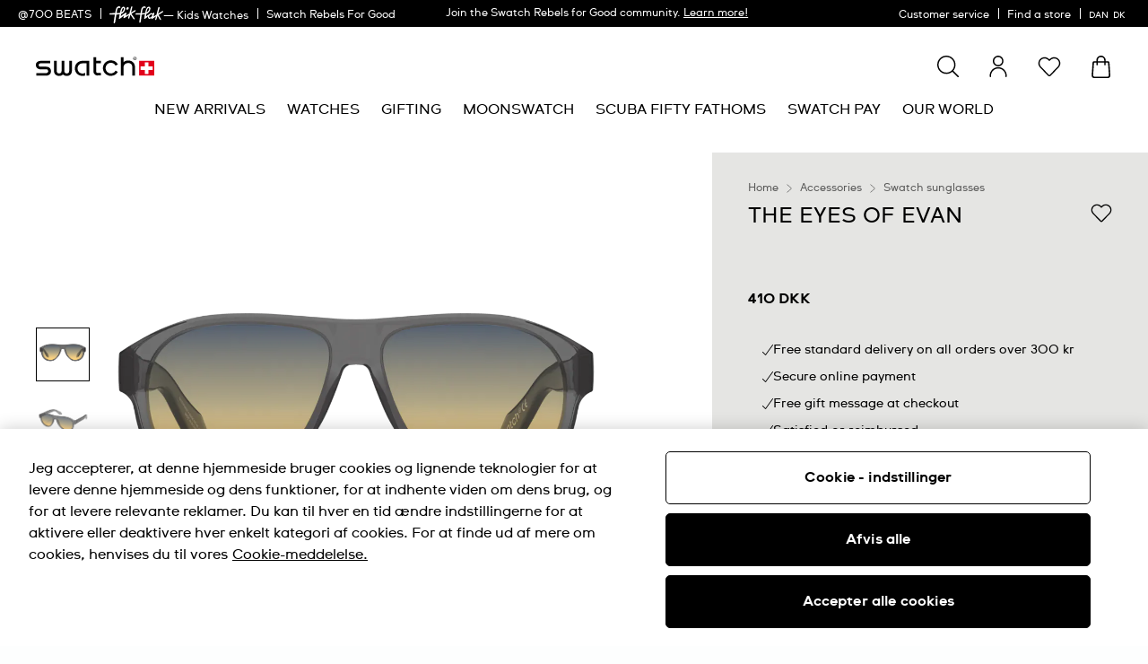

--- FILE ---
content_type: text/css
request_url: https://www.swatch.com/on/demandware.static/Sites-swarp-EU-Site/-/da_DK/v1770112329749/css/swatch/critical-styles.css
body_size: 17726
content:
.row:not(.no-gutters){margin-left:-10px;margin-right:-10px}@media(min-width: 768px){.row:not(.no-gutters){margin-left:-10px;margin-right:-10px}}@media(min-width: 1200px){.row:not(.no-gutters){margin-left:-20px;margin-right:-20px}}@media(min-width: 1440px){.row:not(.no-gutters){margin-left:-20px;margin-right:-20px}}.row:not(.no-gutters)>.col,.row:not(.no-gutters)>[class*=col-]{padding-left:10px;padding-right:10px}@media(min-width: 768px){.row:not(.no-gutters)>.col,.row:not(.no-gutters)>[class*=col-]{padding-left:10px;padding-right:10px}}@media(min-width: 1200px){.row:not(.no-gutters)>.col,.row:not(.no-gutters)>[class*=col-]{padding-left:20px;padding-right:20px}}@media(min-width: 1440px){.row:not(.no-gutters)>.col,.row:not(.no-gutters)>[class*=col-]{padding-left:20px;padding-right:20px}}*,*::before,*::after{box-sizing:border-box}html{box-sizing:border-box;-moz-osx-font-smoothing:grayscale;-webkit-font-smoothing:antialiased;font-synthesis:none;-webkit-text-size-adjust:100%;-ms-text-size-adjust:100%}body{margin:0;padding:0}a{background-color:rgba(0,0,0,0)}ul,ol,p{list-style:none;margin:0;padding:0}h1,h2,h3,h4,h5,h6{font-size:inherit;margin:0}figure{margin:0}img{border:none;height:auto;max-width:100%}svg{overflow:hidden;vertical-align:middle}table{border-collapse:collapse;border-spacing:0}td,th{padding:0}button,input,select,textarea{color:inherit;font:inherit}fieldset{border:none;margin:0;padding:0}input:not([type=radio]):not([type=checkbox]),textarea{-webkit-appearance:none;border-radius:0}input[type=number]::-webkit-inner-spin-button{-webkit-appearance:none}html,body{height:100%}html{direction:ltr}html[dir=rtl]{direction:rtl}html[dir=rtl] .m-ltr{direction:ltr;text-align:end}@media(max-width: 1199.98px)and (orientation: portrait),(max-width: 479.98px){html.m-block-scroll{position:fixed}html.m-block-scroll .b-header_promo_mobile{display:none}}html.m-react_modal-open .b-back_to_top,html.m-react_modal-open .embeddedServiceHelpButton{opacity:0;pointer-events:none}body{background:#fff;color:#000;font-family:"SwatchCTWeb","Arial","FreeSans",sans-serif;font-size:1rem;font-weight:normal}.m-flyout_open body{overflow:hidden;padding-right:var(--sc-width)}.m-flyout_open body::after{width:var(--sc-width)}body.m-debug-mode *{word-break:break-all !important}body::after{background-color:#fff;content:"";position:fixed;top:0;right:0;height:100vh;width:0}button{background:rgba(0,0,0,0);border:0}[type=search]{-webkit-appearance:textfield}[type=search]::-webkit-search-cancel-button,[type=search]::-webkit-search-decoration{-webkit-appearance:none}::-ms-clear{display:none}[data-whatintent=mouse] *:focus{outline:none}.custom-select .form-tick{display:none}@media(min-width: 768px)and (orientation: landscape),(min-width: 1200px){.d-sm_land-block{display:block !important}}@media(min-width: 768px)and (orientation: landscape),(min-width: 1200px){.d-sm_land-flex{display:flex !important}}@media(min-width: 768px)and (orientation: landscape),(min-width: 1200px){.d-sm_land-none{display:none !important}}@media(min-width: 768px)and (orientation: landscape),(min-width: 1200px){.m-hide-desktop{display:none !important}}@media(min-width: 1023px)and (orientation: landscape),(min-width: 1200px){.m-hide-desktop-only{display:none !important}}.m-hide-mobile{display:none !important}@media(min-width: 768px)and (orientation: landscape),(min-width: 1200px){.m-hide-mobile{display:block !important}}.b-error{color:#e2001a}.b-danger{background-color:#e2001a;bottom:0;color:#fff;font-size:.75rem;padding:4px;position:fixed;right:0;z-index:1000}.hide{display:none !important}.d-hidden{height:0;overflow:hidden;position:absolute;width:0}.experience-region>.experience-component:first-child .b-carousel_one_region,.experience-region>.experience-component:first-child .b-banner_component-first_img_wrapper{padding-top:0}.experience-region>.experience-component:first-child .swiper-container{margin-top:0}.m-scrollmagic .experience-region>.experience-component,.m-scrollmagic [data-animated-component]{opacity:0;transform:translateY(40px);transition:all .2s linear}.m-scrollmagic .experience-region>.experience-component.m-show_on_scroll,.m-scrollmagic [data-animated-component].m-show_on_scroll{opacity:1;transform:none}.overflow-visible{overflow:visible !important}.b-page_inner{height:100%;display:flex;flex-direction:column}.b-page_inner>.l-content{flex-grow:1}.m-custom-scrollbar::-webkit-scrollbar{width:4px}.m-custom-scrollbar::-webkit-scrollbar-track{background-color:#d9d9d9;border-radius:10px}.m-custom-scrollbar::-webkit-scrollbar-thumb{background-color:#aba9aa;border-radius:10px}.m-hide-scrollbar::-webkit-scrollbar{display:none}.m-block-close_modal:after{content:"";position:fixed;top:0;bottom:0;left:0;right:0;background-color:rgba(0,0,0,0);z-index:999}p{font-size:1rem;line-height:1.2}h1,.h1{font-size:1.875rem;font-weight:normal;line-height:1.2;margin:0}@media(min-width: 768px){h1,.h1{font-size:3.625rem}}h2,.h2{font-size:1.75rem;font-weight:normal;line-height:1.2;margin:0}@media(min-width: 768px){h2,.h2{font-size:3rem}}h3,.h3{font-size:1.625rem;font-weight:normal;line-height:1.2;margin:0}@media(min-width: 768px){h3,.h3{font-size:2.5rem}}h3.m-underline,.h3.m-underline{text-decoration:underline}h4,.h4{font-size:1.5rem;font-weight:normal;line-height:1.2;margin:0}@media(min-width: 768px){h4,.h4{font-size:2.125rem}}h4.m-bold,.h4.m-bold{font-weight:bold}h5,.h5{font-size:1.375rem;font-weight:normal;line-height:1.2;margin:0}@media(min-width: 768px){h5,.h5{font-size:1.75rem}}h6,.h6{font-size:1.25rem;font-weight:normal;line-height:1.2;margin:0}@media(min-width: 768px){h6,.h6{font-size:1.5rem}}h6.m-underline,.h6.m-underline{text-decoration:underline}h6.m-bold,.h6.m-bold{font-weight:bold}h6.m-blue,.h6.m-blue{color:#146aff}.t-text-field{font-size:1rem;font-style:italic}.t-text-legal{font-size:1rem;text-transform:uppercase}.t-text-caption{font-size:.625rem;font-weight:bold;text-transform:uppercase}.t-text-underline{text-decoration:underline}.t-text-bold{font-weight:bold}.t-text-blue{color:#146aff}.container{padding-left:20px;padding-right:20px;margin-right:auto;margin-left:auto;width:100%}@media(min-width: 768px)and (orientation: landscape),(min-width: 1200px){.container{padding-left:40px;padding-right:40px;max-width:1440px}}@media(max-width: 1022.98px){.container.m-nopaddings-sm{padding-left:0;padding-right:0}}.container.m-nopaddings{padding-left:0;padding-right:0}.container-lg{padding-left:20px;padding-right:20px;margin-right:auto;margin-left:auto;width:100%}@media(min-width: 768px)and (orientation: landscape),(min-width: 1200px){.container-lg{padding-left:40px;padding-right:40px;max-width:1792px}}@media(max-width: 1022.98px){.container-lg.m-nopaddings-sm{padding-left:0;padding-right:0}}.container-lg.m-nopaddings{padding-left:0;padding-right:0}.col-12{flex:0 0 100%;max-width:100%}.col-6{flex:0 0 50%;max-width:50%}@media(min-width: 768px){.col-sm-6{flex:0 0 50%;max-width:50%}}.row{display:flex;flex-wrap:wrap;margin-right:-10px;margin-left:-10px}.align-items-center{align-items:center !important}.align-items-baseline{align-items:baseline !important}.justify-content-between{justify-content:space-between !important}.justify-content-start{justify-content:start !important}.justify-content-end{justify-content:end !important}.justify-content-center{justify-content:center !important}.d-flex{display:flex !important}.d-flex-wrap{flex-wrap:wrap !important}.d-flex-row{flex-direction:row !important}.flex-column{flex-direction:column !important}.flex-grow-1{flex-grow:1 !important}.flex-wrap{flex-wrap:wrap !important}.d-none{display:none !important}.d-block{display:block !important}@media(min-width: 768px)and (orientation: landscape),(min-width: 1200px){.d-sm_land-flex{display:flex !important}}@media(min-width: 768px)and (orientation: landscape),(min-width: 1200px){.d-sm_land-block{display:block !important}}@media(min-width: 768px)and (orientation: landscape),(min-width: 1200px){.d-sm_land-none{display:none !important}}.hide{display:none !important}.position-relative{position:relative !important}.mb-1{margin-bottom:4px !important}.mb-2{margin-bottom:8px !important}.mb-3{margin-bottom:12px !important}.mb-4{margin-bottom:16px !important}.mb-5{margin-bottom:20px !important}.mb-6{margin-bottom:24px !important}.mb-8{margin-bottom:32px !important}.mb-10{margin-bottom:40px !important}.mt-1{margin-top:4px !important}.mt-2{margin-top:8px !important}.mt-3{margin-top:12px !important}.mt-4{margin-top:16px !important}.mt-4{margin-top:20px !important}.mt-6{margin-top:24px !important}.mt-8{margin-top:32px !important}.mt-10{margin-top:32px !important}.mr-1,.mx-1{margin-right:4px !important}.mt-5,.my-5{margin-top:20px !important}.p-0{padding:0 !important}@media(min-width: 1200px){.mb-md-2{margin-bottom:8px !important}}@media(min-width: 1200px){.mb-md-4{margin-bottom:16px !important}}@media(min-width: 1200px){.mb-md-6{margin-bottom:24px !important}}@media(min-width: 1200px){.mb-md-8{margin-bottom:32px !important}}@media(min-width: 1200px){.mb-md-10{margin-bottom:40px !important}}@media(min-width: 1200px){.mt-md-2{margin-top:8px !important}}@media(min-width: 1200px){.mt-md-4{margin-top:16px !important}}@media(min-width: 1200px){.mt-md-6{margin-top:24px !important}}@media(min-width: 1200px){.mt-md-8{margin-top:32px !important}}@media(min-width: 1200px){.mt-md-10{margin-top:40px !important}}.h-100{height:100% !important}.b-alert{background:#f3f3f3;display:flex;font-style:italic;justify-content:space-between;margin-bottom:40px;padding:28px 20px}@media(min-width: 768px)and (orientation: landscape),(min-width: 1200px){.b-alert{align-items:center;justify-content:center}}.b-alert.m-top{background:#fff;border-radius:none;box-shadow:none;margin-bottom:0}.b-alert.m-has_close{-webkit-padding-end:25px;padding-inline-end:25px;-webkit-padding-start:20px;padding-inline-start:20px}@media(-ms-high-contrast: none),(-ms-high-contrast: active){.b-alert.m-has_close{padding-left:20px;padding-right:25px}[dir=rtl] .b-alert.m-has_close{padding-left:25px;padding-right:20px}}.b-alert.m-has_close{border:1px solid #000;display:none;padding-bottom:22px;padding-top:26px}@media(min-width: 768px)and (orientation: landscape),(min-width: 1200px){.b-alert.m-has_close{-webkit-padding-end:25px;padding-inline-end:25px;-webkit-padding-start:27px;padding-inline-start:27px}}@media(min-width: 768px)and (orientation: landscape)and (-ms-high-contrast: none),(min-width: 768px)and (orientation: landscape)and (-ms-high-contrast: active),(min-width: 1200px)and (-ms-high-contrast: none),(min-width: 1200px)and (-ms-high-contrast: active){.b-alert.m-has_close{padding-left:27px;padding-right:25px}[dir=rtl] .b-alert.m-has_close{padding-left:25px;padding-right:27px}}@media(min-width: 768px)and (orientation: landscape),(min-width: 1200px){.b-alert.m-has_close{justify-content:space-between;padding-bottom:28px}}.b-alert.m-has_close.m-active{display:flex}@media(max-width: 479.98px){.b-alert.m-has_close .b-alert-icon.m-alert{display:none}}.b-alert.m-has_close .b-alert-content{width:calc(100% - 70px)}@media(min-width: 768px)and (orientation: landscape),(min-width: 1200px){.b-alert.m-has_close .b-alert-content{width:calc(100% - 20px)}}.b-alert.m-disabled{display:none}.b-alert-icon.m-alert{-webkit-margin-end:15px;margin-inline-end:15px;-webkit-margin-start:0;margin-inline-start:0}@media(-ms-high-contrast: none),(-ms-high-contrast: active){.b-alert-icon.m-alert{margin-left:0;margin-right:15px}[dir=rtl] .b-alert-icon.m-alert{margin-left:15px;margin-right:0}}.b-alert-icon.m-alert{flex-shrink:0;height:24px;width:24px}.b-alert-icon.m-close{height:16px;width:16px}@media(min-width: 768px)and (orientation: landscape),(min-width: 1200px){.b-alert-icon.m-close{height:24px;width:24px}}.b-alert-content{width:calc(100% - 20px)}.b-alert-message{font-size:1rem;line-height:24px;width:100%}.b-alert-message a{text-decoration:underline}.b-alert-close_button{cursor:pointer;height:18px;margin-left:15px;padding:0}@media(min-width: 768px)and (orientation: landscape),(min-width: 1200px){.b-alert-close_button{height:20px}}.b-alert-buttons{align-items:center;display:flex;justify-content:space-around;margin-top:20px;text-align:center}.b-alert-button{-webkit-margin-end:10px;margin-inline-end:10px;-webkit-margin-start:0;margin-inline-start:0}@media(-ms-high-contrast: none),(-ms-high-contrast: active){.b-alert-button{margin-left:0;margin-right:10px}[dir=rtl] .b-alert-button{margin-left:10px;margin-right:0}}.b-alert-button{max-width:210px}.b-alert-button:last-child{-webkit-margin-end:0;margin-inline-end:0;-webkit-margin-start:0;margin-inline-start:0}@media(-ms-high-contrast: none),(-ms-high-contrast: active){.b-alert-button:last-child{margin-left:0;margin-right:0}[dir=rtl] .b-alert-button:last-child{margin-left:0;margin-right:0}}.b-alert .b-alert-button{margin-top:0 !important}.b-image_component{padding:40px 0}@media(min-width: 768px)and (orientation: landscape),(min-width: 1200px){.b-image_component{padding:80px 40px}}.b-image_component-wrapper{position:relative}.b-image_component-wrapper.m-rounded{border-radius:0;overflow:hidden}@media(min-width: 768px)and (orientation: landscape),(min-width: 1200px){.b-image_component-wrapper .b-herobanner_btns.m-desktop-direction_left{justify-content:left}.b-image_component-wrapper .b-herobanner_btns.m-desktop-direction_left .b-herobanner_btn:first-child{margin-left:0}.b-image_component-wrapper .b-herobanner_btns.m-desktop-direction_center{justify-content:center}.b-image_component-wrapper .b-herobanner_btns.m-desktop-direction_right{justify-content:right}.b-image_component-wrapper .b-herobanner_btns.m-desktop-direction_right .b-herobanner_btn:last-child{margin-right:0}}@media(max-width: 1439.98px)and (orientation: portrait),(max-width: 739.98px){.b-image_component-wrapper .b-herobanner_btns.m-mobile-direction_left{align-items:flex-start;justify-content:left}.b-image_component-wrapper .b-herobanner_btns.m-mobile-direction_left .b-herobanner_btn:first-child{margin-left:0}.b-image_component-wrapper .b-herobanner_btns.m-mobile-direction_center{align-items:center;justify-content:center}.b-image_component-wrapper .b-herobanner_btns.m-mobile-direction_right{align-items:flex-end;justify-content:right}.b-image_component-wrapper .b-herobanner_btns.m-mobile-direction_right .b-herobanner_btn:last-child{margin-right:0}}.b-image_component-wrapper .b-herobanner_btn{line-height:1;min-height:40px;padding:10px 20px;pointer-events:all;text-align:center;width:auto}@media(min-width: 768px)and (orientation: landscape),(min-width: 1200px){.b-image_component-wrapper .b-herobanner_btn{min-height:50px;padding:15px 20px}}.b-image_component-content{display:block;width:100%}.b-image_component-content.m-mobile{display:block}@media(min-width: 768px)and (orientation: landscape),(min-width: 1200px){.b-image_component-content.m-mobile{display:none}}.b-image_component-content.m-desktop{display:none}@media(min-width: 768px)and (orientation: landscape),(min-width: 1200px){.b-image_component-content.m-desktop{display:block}}.b-image_component-info{display:flex;justify-content:center;padding:20px;position:absolute;pointer-events:none;width:100%;z-index:10}@media(min-width: 768px)and (orientation: landscape),(min-width: 1200px){.b-image_component-info{padding:45px}.b-image_component-info.m-desktop_top{bottom:auto;top:0;transform:translateY(0)}.b-image_component-info.m-desktop_middle{bottom:auto;top:50%;transform:translateY(-50%)}.b-image_component-info.m-desktop_bottom{bottom:0;top:auto;transform:translateY(0)}.b-image_component-info.m-desktop_left{justify-content:left}.b-image_component-info.m-desktop_center{justify-content:center}.b-image_component-info.m-desktop_right{justify-content:right}}@media(max-width: 1439.98px)and (orientation: portrait),(max-width: 739.98px){.b-image_component-info.m-mobile_top{bottom:auto;top:0;transform:translateY(0)}.b-image_component-info.m-mobile_middle{bottom:auto;top:50%;transform:translateY(-50%)}.b-image_component-info.m-mobile_bottom{bottom:0;top:auto;transform:translateY(0)}}.b-image_component-title{font-size:1.75rem;margin-bottom:10px}@media(min-width: 768px)and (orientation: landscape),(min-width: 1200px){.b-image_component-title{font-size:2.5rem}}.m-fullwidth .b-image_component-title{font-size:1.5rem}@media(min-width: 768px)and (orientation: landscape),(min-width: 1200px){.m-fullwidth .b-image_component-title{font-size:3rem}}.b-image_component-description{font-size:1rem;margin-bottom:10px}@media(min-width: 768px)and (orientation: landscape),(min-width: 1200px){.b-image_component-description{font-size:1.5rem}}.m-fullwidth .b-image_component-description{font-size:1rem}@media(min-width: 768px)and (orientation: landscape),(min-width: 1200px){.m-fullwidth .b-image_component-description{font-size:2.25rem}}@media(min-width: 768px)and (orientation: landscape),(min-width: 1200px){.m-desktop-direction_left .b-image_component-title,.m-desktop-direction_left .b-image_component-description{text-align:left}.m-desktop-direction_center .b-image_component-title,.m-desktop-direction_center .b-image_component-description{text-align:center}.m-desktop-direction_right .b-image_component-title,.m-desktop-direction_right .b-image_component-description{text-align:right}}@media(max-width: 1439.98px)and (orientation: portrait),(max-width: 739.98px){.m-mobile-direction_left .b-image_component-title,.m-mobile-direction_left .b-image_component-description{text-align:left}.m-mobile-direction_center .b-image_component-title,.m-mobile-direction_center .b-image_component-description{text-align:center}.m-mobile-direction_right .b-image_component-title,.m-mobile-direction_right .b-image_component-description{text-align:right}}.b-image_component-cta{align-items:flex-end;background-color:rgba(0,0,0,0);bottom:0;color:#fff;font-size:1rem;left:0;padding:20px;position:absolute;right:0;z-index:1}@media(min-width: 768px)and (orientation: landscape),(min-width: 1200px){.b-image_component-cta{font-size:1.75rem;padding:25px 20px}}.m-fullwidth .b-image_component-cta{transition:.3s}.m-fullwidth .b-image_component-cta:hover{padding-left:5px;padding-right:5px;transform:scale(1)}.m-circle-pagination .b-image_component-cta,.m-overlay-pagination .b-image_component-cta{margin-bottom:0}@media(min-width: 768px)and (orientation: landscape),(min-width: 1200px){.m-circle-pagination .b-image_component-cta,.m-overlay-pagination .b-image_component-cta{margin-bottom:70px}}.m-overlay-pagination .m-right .b-image_component-cta{margin-bottom:0}.b-image_component-cta.m-single{align-items:center;font-size:1rem;font-weight:bold;min-height:auto;padding:10px 0;position:relative}@media(min-width: 768px)and (orientation: landscape),(min-width: 1200px){.b-image_component-cta.m-single{padding:18px 0}}.b-image_component-cta.m-single::before{background:none}.b-image_component-cta.m-single:hover{padding:18px 0}.b-image_component-cta.m-gradient::after{background:linear-gradient(rgba(0, 0, 0, 0) 10%, rgb(0, 0, 0));bottom:0;content:"";display:block;height:124px;left:0;position:absolute;width:100%;z-index:-1}@media(min-width: 768px)and (orientation: landscape),(min-width: 1200px){.b-image_component-cta.m-gradient::after{height:164px}}.b-image_component-cta.m-gradient.m-gradient_light::after{background:linear-gradient(rgba(255, 255, 255, 0) 10%, rgb(255, 255, 255))}.b-image_component-cta_border{display:none;left:0;position:absolute;top:0px}.b-image_component-cta_border.m-reverse{bottom:0;top:auto}.b-image_component-cta_border.m-no_custom{fill:rgba(0,0,0,0)}.b-image_component-cta_border.m-bottom_border{bottom:0px;top:auto;transform:rotate(180deg);z-index:2}.b-image_component .b-icon-animation{height:100%;position:absolute;right:16px;top:0;width:32px}.b-image_component img{display:block;width:100%}.b-header_banner-wrapper{position:relative}.b-header_banner-wrapper.m-rounded{border-radius:0;overflow:hidden}.b-header_banner-wrapper .b-herobanner_btns{flex-flow:row wrap}@media(min-width: 768px)and (orientation: landscape),(min-width: 1200px){.b-header_banner-wrapper .b-herobanner_btns.m-desktop-direction_left{justify-content:left;width:100%}.b-header_banner-wrapper .b-herobanner_btns.m-desktop-direction_center{justify-content:center;width:100%}.b-header_banner-wrapper .b-herobanner_btns.m-desktop-direction_right{justify-content:right}}@media(max-width: 1439.98px)and (orientation: portrait),(max-width: 739.98px){.b-header_banner-wrapper .b-herobanner_btns.m-mobile-direction_left{align-items:flex-start;justify-content:left}.b-header_banner-wrapper .b-herobanner_btns.m-mobile-direction_center{align-items:center;justify-content:center}.b-header_banner-wrapper .b-herobanner_btns.m-mobile-direction_right{align-items:flex-end;justify-content:right}}.b-header_banner-wrapper a.b-herobanner_btn{background:none;color:#000;line-height:1;margin:4px 5px;min-height:40px;padding:10px 20px;text-align:center;pointer-events:all}@media(min-width: 768px)and (orientation: landscape),(min-width: 1200px){.b-header_banner-wrapper a.b-herobanner_btn{min-height:50px;padding:15px 20px}}.b-header_banner-wrapper.m-render-outside .b-header_banner-info{padding:40px 15px;position:static}@media(max-width: 1439.98px)and (orientation: portrait),(max-width: 739.98px){.b-header_banner-wrapper.m-render-outside .b-header_banner-info{transform:none}}@media(min-width: 768px)and (orientation: landscape),(min-width: 1200px){.b-header_banner-wrapper.m-render-outside .b-header_banner-info{padding:60px 15px;position:absolute}}.b-header_banner-wrapper .b-image_component{padding:0}.b-header_banner-wrap{width:100%}.b-header_banner-text{padding:0 5px}.b-header_banner-content{display:block;width:100%}.b-header_banner-content.m-mobile{display:block}@media(min-width: 768px)and (orientation: landscape),(min-width: 1200px){.b-header_banner-content.m-mobile{display:none}}.b-header_banner-content.m-desktop{display:none}@media(min-width: 768px)and (orientation: landscape),(min-width: 1200px){.b-header_banner-content.m-desktop{display:block}}@media(min-width: 768px)and (orientation: landscape),(min-width: 1200px){.b-header_banner-main{margin:0 auto;max-width:700px;width:100%}.b-header_banner-main .b-header_banner-text{padding:0 15px}.b-header_banner-main .b-herobanner_btns{padding:0 10px}}.b-header_banner-info{display:flex;justify-content:center;padding:20px 15px;position:absolute;pointer-events:none;width:100%;z-index:10}@media(min-width: 768px)and (orientation: landscape),(min-width: 1200px){.b-header_banner-info{overflow:hidden;padding:60px 0}.b-header_banner-info.m-desktop_top{bottom:auto;top:0;transform:translateY(0)}.b-header_banner-info.m-desktop_middle{bottom:auto;top:50%;transform:translateY(-50%)}.b-header_banner-info.m-desktop_bottom{bottom:0;top:auto;transform:translateY(0)}.b-header_banner-info.m-desktop_left{justify-content:flex-start;margin-right:50%;max-width:50%}.b-header_banner-info.m-desktop_center{justify-content:center}.b-header_banner-info.m-desktop_center .b-header_banner-main{max-width:-webkit-fit-content;max-width:fit-content}.b-header_banner-info.m-desktop_center .b-header_banner-text,.b-header_banner-info.m-desktop_center .b-herobanner_btns{margin:0 -5px;padding:0}.b-header_banner-info.m-desktop_right{justify-content:flex-end;margin-left:50%;max-width:50%}.b-header_banner-info.m-desktop_right .b-header_banner-wrap,.b-header_banner-info.m-desktop_right .b-header_banner-title,.b-header_banner-info.m-desktop_right .b-header_banner-description,.b-header_banner-info.m-desktop_right .b-herobanner_btns{float:right}.b-header_banner-info.m-desktop_right .b-header_banner-title{width:100%}}@media(max-width: 1439.98px)and (orientation: portrait),(max-width: 739.98px){.b-header_banner-info.m-mobile_top{bottom:auto;top:0;transform:translateY(0)}.b-header_banner-info.m-mobile_middle{bottom:auto;top:50%;transform:translateY(-50%)}.b-header_banner-info.m-mobile_bottom{bottom:0;top:auto;transform:translateY(0)}}@media(max-width: 1439.98px){.b-header_banner-info.m-mobile_left{justify-content:left}.b-header_banner-info.m-mobile_center{justify-content:center}.b-header_banner-info.m-mobile_right{justify-content:right}}.b-header_banner-title{font-size:1.75rem;margin-bottom:16px}@media(max-width: 739.98px)and (orientation: portrait),(max-width: 479.98px){.b-header_banner-title{font-size:1.25rem}}@media(min-width: 768px)and (orientation: landscape),(min-width: 1200px){.b-header_banner-title{font-size:2.25rem}}.b-header_banner-description{font-size:1rem;margin-bottom:16px;width:100%}@media(min-width: 768px)and (orientation: landscape),(min-width: 1200px){.b-header_banner-description{font-size:1.25rem}}.b-header_banner-description br{display:none}@media(min-width: 768px)and (orientation: landscape),(min-width: 1200px){.m-desktop-direction_left .b-header_banner-title,.m-desktop-direction_left .b-header_banner-description{text-align:left}.m-desktop-direction_center .b-header_banner-title,.m-desktop-direction_center .b-header_banner-description{text-align:center}.m-desktop-direction_right .b-header_banner-title,.m-desktop-direction_right .b-header_banner-description{text-align:right}}@media(max-width: 1439.98px)and (orientation: portrait),(max-width: 739.98px){.m-mobile-direction_left .b-header_banner-title,.m-mobile-direction_left .b-header_banner-description{text-align:left}.m-mobile-direction_center .b-header_banner-title,.m-mobile-direction_center .b-header_banner-description{text-align:center}.m-mobile-direction_right .b-header_banner-title,.m-mobile-direction_right .b-header_banner-description{text-align:right}}.b-header_banner-cta{align-items:flex-end;background-color:rgba(0,0,0,0);bottom:0;color:#fff;font-size:1rem;left:0;padding:20px;position:absolute;right:0;z-index:1}@media(min-width: 768px)and (orientation: landscape),(min-width: 1200px){.b-header_banner-cta{font-size:1.75rem;padding:25px 20px}}.m-fullwidth .b-header_banner-cta{transition:.3s}.m-fullwidth .b-header_banner-cta:hover{padding-left:5px;padding-right:5px;transform:scale(1)}.m-circle-pagination .b-header_banner-cta,.m-overlay-pagination .b-header_banner-cta{margin-bottom:0}@media(min-width: 768px)and (orientation: landscape),(min-width: 1200px){.m-circle-pagination .b-header_banner-cta,.m-overlay-pagination .b-header_banner-cta{margin-bottom:70px}}.m-overlay-pagination .m-right .b-header_banner-cta{margin-bottom:0}.b-header_banner-cta.m-single{align-items:center;font-size:1rem;font-weight:bold;min-height:auto;padding:10px 0;position:relative}@media(min-width: 768px)and (orientation: landscape),(min-width: 1200px){.b-header_banner-cta.m-single{padding:18px 0}}.b-header_banner-cta.m-single::before{background:none}.b-header_banner-cta.m-single:hover{padding:18px 0}.b-header_banner-cta.m-gradient::after{background:linear-gradient(rgba(0, 0, 0, 0) 10%, rgb(0, 0, 0));bottom:0;content:"";display:block;height:124px;left:0;position:absolute;width:100%;z-index:-1}@media(min-width: 768px)and (orientation: landscape),(min-width: 1200px){.b-header_banner-cta.m-gradient::after{height:164px}}.b-header_banner-cta.m-gradient.m-gradient_light::after{background:linear-gradient(rgba(255, 255, 255, 0) 10%, rgb(255, 255, 255))}.b-header_banner-cta_border{display:none;left:0;position:absolute;top:0px}.b-header_banner-cta_border.m-reverse{bottom:0;top:auto}.b-header_banner-cta_border.m-no_custom{fill:rgba(0,0,0,0)}.b-header_banner-cta_border.m-bottom_border{bottom:0px;top:auto;transform:rotate(180deg);z-index:2}.b-header_banner img{display:block;width:100%}a{color:inherit;text-decoration:none}.t-link-l{cursor:pointer;font-size:1.5rem;font-weight:bold;position:relative}.t-link-l::before,.t-link-l::after{background-color:#000;content:"";height:2px;position:absolute;top:100%;transition-duration:0s;width:100%}.t-link-l::before{right:0;width:100%}.t-link-l::after{left:0;transition-delay:.36s;width:0}.t-link-l:hover::before{transition-duration:.35s;width:0}.t-link-l:hover::after{transition-duration:.35s;width:100%}.t-link-m{cursor:pointer;font-size:1rem;font-weight:bold;text-decoration:underline}.t-link-m.m-blue{color:#146aff}.t-link-s{cursor:pointer;font-size:.75rem;font-weight:bold;text-decoration:underline}.m-dark-bg .t-link-l::before,.m-dark-bg .t-link-l::after{background-color:#fff;content:"";height:2px;position:absolute;top:100%;transition-duration:0s;width:100%}.m-dark-bg .t-link-l::before{right:0;width:100%}.m-dark-bg .t-link-l::after{left:0;transition-delay:.36s;width:0}.m-dark-bg .t-link-l:hover::before{transition-duration:.35s;width:0}.m-dark-bg .t-link-l:hover::after{transition-duration:.35s;width:100%}.b-header_promo{background:#fff;display:none;padding-bottom:0}@media(max-width: 1199.98px)and (orientation: portrait),(max-width: 479.98px){.b-header_promo{padding-bottom:0}}.b-header_promo.m-visible{display:block}@media(min-width: 768px)and (orientation: landscape),(min-width: 1200px){.b-header_promo.m-visible{display:none}}.b-header_promo.m-falling_animation{animation-delay:0s;animation-duration:1.5s;animation-fill-mode:forwards;animation-name:falling-animation-ccw;animation-timing-function:ease-in-out;position:relative;transform-origin:top right;z-index:100}.b-header_promo-content{background:#000;border-radius:0;color:inherit;font-size:1.5rem;line-height:1.15;padding:20px 0 15px}@media(min-width: 768px)and (orientation: landscape),(min-width: 1200px){.b-header_promo-content{border-radius:0}}.b-header_promo-inner{position:relative}.b-header_promo-slot{-webkit-padding-end:60px;padding-inline-end:60px;-webkit-padding-start:0;padding-inline-start:0}@media(-ms-high-contrast: none),(-ms-high-contrast: active){.b-header_promo-slot{padding-left:0;padding-right:60px}[dir=rtl] .b-header_promo-slot{padding-left:60px;padding-right:0}}.b-header_promo-slot{font-family:"SwatchCTWeb","Arial","FreeSans",sans-serif;padding-bottom:10px;padding-top:10px}@media(min-width: 768px)and (orientation: landscape),(min-width: 1200px){.b-header_promo-slot{-webkit-padding-end:30px;padding-inline-end:30px;-webkit-padding-start:0;padding-inline-start:0}}@media(min-width: 768px)and (orientation: landscape)and (-ms-high-contrast: none),(min-width: 768px)and (orientation: landscape)and (-ms-high-contrast: active),(min-width: 1200px)and (-ms-high-contrast: none),(min-width: 1200px)and (-ms-high-contrast: active){.b-header_promo-slot{padding-left:0;padding-right:30px}[dir=rtl] .b-header_promo-slot{padding-left:30px;padding-right:0}}.b-header_promo-close{-webkit-appearance:none;appearance:none;background-color:rgba(0,0,0,0);border:none;bottom:0;color:inherit;cursor:pointer;height:auto;padding:0 4px;position:absolute;right:28px;top:0}@media(min-width: 768px)and (orientation: landscape),(min-width: 1200px){.b-header_promo-close{height:auto}}[dir=rtl] .b-header_promo-close{left:28px;right:auto}.b-header_promo-close svg{height:16px;width:16px}.b-header_promo a{cursor:pointer}.b-header_utility-promo_message .b-header_promo{background:rgba(0,0,0,0);display:none}@media(min-width: 768px)and (orientation: landscape),(min-width: 1200px){.b-header_utility-promo_message .b-header_promo{display:block}}.b-header_utility-promo_message .b-header_promo .b-header_promo-content{background:none;color:inherit;padding:0}@media(min-width: 768px)and (orientation: landscape),(min-width: 1200px){.b-header_utility-promo_message .b-header_promo .b-header_promo-inner{-webkit-padding-end:0;padding-inline-end:0;-webkit-padding-start:0;padding-inline-start:0}}@media(min-width: 768px)and (orientation: landscape)and (-ms-high-contrast: none),(min-width: 768px)and (orientation: landscape)and (-ms-high-contrast: active),(min-width: 1200px)and (-ms-high-contrast: none),(min-width: 1200px)and (-ms-high-contrast: active){.b-header_utility-promo_message .b-header_promo .b-header_promo-inner{padding-left:0;padding-right:0}[dir=rtl] .b-header_utility-promo_message .b-header_promo .b-header_promo-inner{padding-left:0;padding-right:0}}@media(min-width: 768px)and (orientation: landscape),(min-width: 1200px){.b-header_utility-promo_message .b-header_promo .b-header_promo-inner{font-size:.75rem;padding:0 20px}}.b-header_utility-promo_message .b-header_promo .b-header_promo-slot{padding:0}.b-header_utility-promo_message .b-header_promo .b-header_promo-slot a{text-decoration:underline}.b-header_utility-promo_message .b-header_promo .b-header_promo-slot a:hover{text-decoration:none}.b-header_utility-promo_message .b-header_promo .b-header_promo-close{display:none}.b-header_promo_mobile{position:relative;z-index:2}@media(min-width: 1200px){.b-header_promo_mobile{display:none}}.b-header_carousel{display:block;margin-top:0;padding-bottom:0}.b-header_carousel.swiper-container{margin-top:0}.b-header_carousel.m-visible{display:block}.b-header_carousel.m-falling_animation{animation-delay:0s;animation-duration:1.5s;animation-fill-mode:forwards;animation-name:falling-animation-ccw;animation-timing-function:ease-in-out;position:relative;transform-origin:top right;z-index:100}.b-header_carousel-content{border-radius:0;font-size:1.5rem;line-height:1.15}@media(min-width: 768px)and (orientation: landscape),(min-width: 1200px){.b-header_carousel-content{border-radius:0}}.b-header_carousel-inner{position:relative}.b-header_carousel-slot{font-family:"SwatchCTWeb","Arial","FreeSans",sans-serif;font-size:.75rem;line-height:24px;margin:auto;overflow:hidden;text-align:center;text-overflow:ellipsis;white-space:nowrap}.b-header_carousel-slot p{color:inherit;overflow:hidden;text-overflow:ellipsis;white-space:nowrap}.b-header_carousel-slot a{text-decoration:underline}.b-header_carousel-slot a:hover{text-decoration:none}.b-header_carousel .swiper-slide-next{opacity:0 !important}.b-header{background:#fff;padding:20px 0;position:relative;z-index:11}@media(min-width: 768px)and (orientation: landscape),(min-width: 1200px){.b-header{padding:0}}.m-static-header .b-header{border-bottom:1px solid #e5e5e5}@media(min-width: 768px)and (orientation: landscape),(min-width: 1200px){.m-static-header .b-header{border-bottom:none}}.m-animated .b-header{animation-delay:4s;animation-duration:.6s;animation-fill-mode:forwards;animation-name:falling-animation-header-slidedown;animation-timing-function:ease-in-out;position:relative;transform-origin:center;z-index:100}.m-animated .b-header{transform:translateY(-100%)}.b-header::before{background-position-y:100%;z-index:2}.b-header .b-image_component-cta_border.m-no_custom{fill:#fff;z-index:2}.b-header-mobile{color:#000}@media(min-width: 768px)and (orientation: landscape),(min-width: 1200px){.b-header-mobile{height:0;overflow:hidden;visibility:hidden}}@media(min-width: 768px)and (orientation: landscape),(min-width: 1200px){.b-header-mobile .b-overlay{visibility:hidden !important}}.m-transparent-header .b-header-mobile{background:linear-gradient(180deg, rgba(6, 5, 10, 0.4) 0, rgba(6, 5, 10, 0) 100%);padding:20px;position:absolute;transition:background-color .4s ease}.m-transparent-header .b-header-mobile svg{color:#fff;fill:#fff;transition:fill .4s ease,color .4s ease}.m-transparent-header .b-header-mobile.m-overlap-acitve{background:#fff}.m-transparent-header .b-header-mobile.m-overlap-acitve svg{color:#000;fill:#000}.b-header_navigation{color:#000;flex-grow:1}.m-transparent-header .b-header{padding:0}.m-giftfinder .b-header{border:none}.b-menu_toggle{padding:0}.b-menu_toggle-icon{height:24px;width:24px}.b-logo{display:block;left:50%;max-width:132px;position:absolute;transform:translateX(-50%)}@media(min-width: 768px)and (orientation: landscape),(min-width: 1200px){.b-logo{max-width:132px;position:static;transform:none}}.b-logo.m-falling_animation{animation-delay:0s;animation-duration:2s;animation-fill-mode:forwards;animation-name:falling-animation-cw;animation-timing-function:ease-in-out;position:static;transform-origin:center;z-index:100}.b-logo svg{fill:#000}@media(min-width: 768px)and (orientation: landscape),(min-width: 1200px){.b-logo svg{fill:#000}}@media(min-width: 1200px){.b-logo svg{fill:#fff}}@media(min-width: 768px)and (orientation: landscape),(min-width: 1200px){.m-static-header .b-logo svg,.m-overlap-header .b-logo svg,.m-open_submenu .b-logo svg{fill:#000}}.b-logo_wrapper{-webkit-padding-end:25px;padding-inline-end:25px;-webkit-padding-start:0;padding-inline-start:0}@media(-ms-high-contrast: none),(-ms-high-contrast: active){.b-logo_wrapper{padding-left:0;padding-right:25px}[dir=rtl] .b-logo_wrapper{padding-left:25px;padding-right:0}}.b-logo_title{line-height:0;padding-bottom:24px}@media(min-width: 768px)and (orientation: landscape),(min-width: 1200px){.b-logo_title{padding:0}}.b-header_utility{background:rgba(243,243,243,.75);font-size:.75rem;margin:0 -20px;overflow:hidden;padding:0 25px;position:relative}@media(min-width: 768px)and (orientation: landscape),(min-width: 1200px){.b-header_utility{font-size:.75rem;margin:0;order:-1;overflow:visible;padding:0}.b-header_utility::before{background-color:#fff;background-position-y:100%;top:40px}}@media(min-width: 768px)and (max-width: 1022.98px)and (orientation: landscape){.b-header_utility{font-size:.6875rem}}.b-header_utility-container{margin:0 -25px;padding:0 45px}@media(min-width: 768px)and (orientation: landscape),(min-width: 1200px){.b-header_utility-container{background-color:inherit;margin:0;padding:0}}@media(max-width: 1199.98px)and (orientation: portrait),(max-width: 479.98px){.b-header_utility-container{background-color:rgba(243,243,243,.75) !important}}.b-header_utility-item,.b-header_utility-switch_brand,.b-header_utility-clubs{position:relative}@media(min-width: 768px)and (orientation: landscape),(min-width: 1200px){.b-header_utility-item .m-border,.b-header_utility-switch_brand .m-border,.b-header_utility-clubs .m-border{background:#fff;height:12px;left:0;position:absolute;top:9px;width:1px}[dir=rtl] .b-header_utility-item .m-border,[dir=rtl] .b-header_utility-switch_brand .m-border,[dir=rtl] .b-header_utility-clubs .m-border{left:auto;right:1px}}.b-header_utility-row{color:#000;display:flex;flex-direction:column}@media(min-width: 768px)and (orientation: landscape),(min-width: 1200px){.b-header_utility-row{border-color:#000;color:#fff;flex-direction:row;justify-content:space-between}}.b-header_utility-beats_switch_brand{border-color:#000}.b-header_utility-beats_switch_brand::before{background:radial-gradient(circle, #fff 57%, #fff 30%, var(--bg-color) 24%, var(--bg-color));background-repeat:repeat-x;background-size:24px 46px;content:"";display:none;height:0px;left:0;position:absolute;top:-19px;width:100%}.b-header_utility-beats_switch_brand{background:rgba(243,243,243,.75);border-top:1px solid #e5e5e5;color:#000;display:flex;height:50px;margin:0 -50px;padding:0 30px;position:relative}@media(min-width: 768px)and (orientation: landscape),(min-width: 1200px){.b-header_utility-beats_switch_brand{background:rgba(0,0,0,0);border:0;color:inherit;height:30px;margin:0;padding:0 30px;width:50%}[dir=rtl] .b-header_utility-beats_switch_brand{padding:0 10px 0 0}}@media(min-width: 1200px){.b-header_utility-beats_switch_brand{padding:0 10px;width:32%}}.b-header_utility-beats_switch_brand::before{background-color:rgba(243,243,243,.75)}@media(min-width: 768px)and (orientation: landscape),(min-width: 1200px){.b-header_utility-beats_switch_brand::before{display:none}}@media(max-width: 1439.98px)and (orientation: portrait),(max-width: 479.98px){.b-header_utility-beats_switch_brand.m-show_desktop{border:0;height:0;visibility:hidden}}.b-header_utility-beats{align-items:center;display:inline-flex;flex-grow:1;justify-content:center;text-transform:uppercase}@media(min-width: 768px)and (orientation: landscape),(min-width: 1200px){.b-header_utility-beats{-webkit-padding-end:20px;padding-inline-end:20px;-webkit-padding-start:0;padding-inline-start:0}}@media(min-width: 768px)and (orientation: landscape)and (-ms-high-contrast: none),(min-width: 768px)and (orientation: landscape)and (-ms-high-contrast: active),(min-width: 1200px)and (-ms-high-contrast: none),(min-width: 1200px)and (-ms-high-contrast: active){.b-header_utility-beats{padding-left:0;padding-right:20px}[dir=rtl] .b-header_utility-beats{padding-left:20px;padding-right:0}}@media(min-width: 768px)and (orientation: landscape),(min-width: 1200px){.b-header_utility-beats{flex-grow:0;padding-top:2px;text-transform:inherit}}@media(max-width: 479.98px){.b-header_utility-beats .welcome-msg{color:#000}}.b-header_utility-switch_brand{align-items:center;border-left:1px solid #e5e5e5;display:flex;flex-grow:1;justify-content:center}@media(min-width: 768px)and (orientation: landscape),(min-width: 1200px){.b-header_utility-switch_brand{align-items:flex-start;border-left:none;flex-grow:0}}[dir=rtl] .b-header_utility-switch_brand{border-left:none;border-right:1px solid #e5e5e5}@media(min-width: 768px)and (orientation: landscape),(min-width: 1200px){[dir=rtl] .b-header_utility-switch_brand{border-right:none}}.b-header_utility-switch_brand .m-sw-logo-part1,.b-header_utility-switch_brand .m-sw-logo-part2,.b-header_utility-switch_brand .m-ff-logo-part1,.b-header_utility-switch_brand .m-ff-logo-part2{fill:#000}@media(min-width: 768px)and (orientation: landscape),(min-width: 1200px){.b-header_utility-switch_brand .m-sw-logo-part1,.b-header_utility-switch_brand .m-sw-logo-part2,.b-header_utility-switch_brand .m-ff-logo-part1,.b-header_utility-switch_brand .m-ff-logo-part2{fill:inherit}}.b-header_utility-switch_brand:hover .m-sw-logo-part1{fill:#000 !important}.b-header_utility-switch_brand:hover .m-sw-logo-part2{fill:#e2001a !important}.b-header_utility-switch_brand:hover .m-ff-logo-part1{fill:#0065a4 !important}.b-header_utility-switch_brand:hover .m-ff-logo-part2{fill:#d31245 !important}.b-header_utility-switch_brand_logo{max-height:23px}.b-header_utility-switch_brand_logo svg{display:block;position:relative;top:-1px}.b-header_utility-logo_svg{height:0;overflow:none;position:absolute;width:0}@media(min-width: 768px)and (orientation: landscape),(min-width: 1200px){.b-header_utility-item{padding:0}[dir=rtl] .b-header_utility-item{border-left:0}}.b-header_utility-switch_brand_link{border-color:#000;align-items:center;color:#000;display:flex;text-transform:uppercase}@media(min-width: 768px)and (orientation: landscape),(min-width: 1200px){.b-header_utility-switch_brand_link{color:inherit;padding:8px 6px 0;text-transform:none;top:-1px}.b-header_utility-switch_brand_link:hover{border-color:inherit}}.b-header_utility-link{border-color:#000;color:#000;display:block;line-height:1.15;padding-bottom:10px;padding-top:10px}@media(min-width: 768px)and (orientation: landscape),(min-width: 1200px){.b-header_utility-link{color:inherit;padding:8px 6px 0}.b-header_utility-link:hover{border-color:inherit;text-shadow:0 0 .7px #000,0 0 .65px #000}}.b-header_utility-link_code,.b-header_utility-link_lang{display:inline-block;padding-right:5px;text-transform:uppercase}@media(min-width: 768px)and (orientation: landscape),(min-width: 1200px){.b-header_utility-switch_brand_link,.b-header_utility-link{align-items:center;border-bottom:3px solid rgba(0,0,0,0);display:flex;height:30px;text-align:center;text-transform:inherit;white-space:nowrap}.b-header_utility-switch_brand_link:hover::after,.b-header_utility-link:hover::after{opacity:1}}@media(min-width: 1200px){.b-header_utility-switch_brand_link,.b-header_utility-link{margin-left:0;margin-right:0;padding-left:10px;padding-right:10px}}.b-header_utility-switch_brand_link.m-country-selector,.b-header_utility-link.m-country-selector{align-items:baseline;display:none;font-size:.625rem;line-height:18px}@media(min-width: 768px)and (orientation: landscape),(min-width: 1200px){.b-header_utility-switch_brand_link.m-country-selector,.b-header_utility-link.m-country-selector{display:flex}}.b-header_utility-switch_brand_link.m-country-selector .b-header_utility-link_icon,.b-header_utility-link.m-country-selector .b-header_utility-link_icon{display:none}@media(min-width: 768px)and (orientation: landscape),(min-width: 1200px){.b-header_utility-list_links{border-top:0;display:flex;justify-content:flex-end;order:1;padding:0 10px 0 0;width:50%}[dir=rtl] .b-header_utility-list_links{padding:0 10px}}@media(min-width: 1200px){.b-header_utility-list_links{width:28%}}@media(max-width: 1022.98px){.b-header_utility-list_links{padding-bottom:0}}.b-header_utility-link_icon{display:inline-block;max-width:15px}.b-header_utility-link_icon:first-child{margin-right:5px}.b-header_utility-link_icon:last-child{margin-left:5px}[dir=rtl] .b-header_utility-link_icon:first-child{margin-left:5px;margin-right:0}[dir=rtl] .b-header_utility-link_icon:last-child{margin-left:5px;margin-right:0}@media(max-width: 1439.98px)and (orientation: portrait),(max-width: 479.98px){.b-header_utility .b-image_component-cta_border{display:none}}.b-header_utility-item:first-child .m-border{display:none}.b-header_utility-promo_message{align-items:center;color:#fff;display:none;flex:1 1 auto;justify-content:center;padding:0;text-align:center;width:40%}@media(min-width: 768px)and (orientation: landscape),(min-width: 1200px){.b-header_utility-promo_message{display:flex}}.b-header_utility .b-storelocator-heading{font-size:.75rem}.b-header_components{position:relative;transition:background-color .4s ease}@media(min-width: 768px)and (orientation: landscape),(min-width: 1200px){.b-header_components{align-items:center;background:#fff;background-color:inherit !important;display:flex;flex-wrap:wrap;justify-content:space-between;padding:21px 40px 23px;padding-bottom:0;position:relative;top:0}}@media(min-width: 1200px){.b-header_components{background:linear-gradient(180deg, rgba(6, 5, 10, 0.4) 0, rgba(6, 5, 10, 0) 100%);flex-wrap:nowrap;padding:21px 40px 23px;position:absolute;top:30px;width:100%}}@media(min-width: 1200px){.b-header_components{background-color:rgba(0,0,0,0) !important;flex-wrap:nowrap;padding:21px 40px 23px;position:absolute;top:30px;width:100%}}@media only screen and (min-width: 1200px)and (max-width: 1366px){.b-header_components{flex-wrap:wrap}}.b-header_components::before{background-color:rgba(0,0,0,0);background-position-y:100%}@media(min-width: 768px)and (orientation: landscape),(min-width: 1200px){.b-header_components::before{display:none}}.m-suggestions-shown .b-header_components::before{background-color:#fff}.b-header_components.m-login{background-color:rgba(243,243,243,.75)}@media(min-width: 768px)and (orientation: landscape),(min-width: 1200px){.b-header_components-nav{flex-basis:calc(100% + 60px);margin:0 -30px;order:2;overflow:hidden}}@media(min-width: 1200px){.b-header_components-nav{flex-basis:auto;order:0}}@media only screen and (min-width: 1200px)and (max-width: 1366px){.b-header_components-nav{order:2;margin:0 auto;width:100%}.b-header_components-nav .b-menu_bar-inner{padding-bottom:0}}@media(min-width: 768px)and (orientation: landscape),(min-width: 1200px){.m-overlap-header .b-header_components{background:#fff;background-color:inherit !important;width:100%}}@media(min-width: 768px)and (orientation: landscape),(min-width: 1200px){.m-static-header .b-header_components{background:#fff;background-color:inherit !important;position:relative;top:0;width:100%}}@media(min-width: 768px)and (orientation: landscape),(min-width: 1200px){.m-open_search .b-header_components{padding:21px 40px 23px}}@media(min-width: 768px)and (orientation: landscape),(min-width: 1200px){.m-open_submenu .b-header_components{background:#fff;background-color:inherit !important}}.b-header_components .b-header_wishlist-icon .b-icon-stroke{fill:inherit}.b-header_actions{color:#000;padding-bottom:25px;padding-top:50px}@media(min-width: 768px)and (orientation: landscape),(min-width: 1200px){.b-header_actions{-webkit-padding-end:0;padding-inline-end:0;-webkit-padding-start:25px;padding-inline-start:25px}}@media(min-width: 768px)and (orientation: landscape)and (-ms-high-contrast: none),(min-width: 768px)and (orientation: landscape)and (-ms-high-contrast: active),(min-width: 1200px)and (-ms-high-contrast: none),(min-width: 1200px)and (-ms-high-contrast: active){.b-header_actions{padding-left:25px;padding-right:0}[dir=rtl] .b-header_actions{padding-left:0;padding-right:25px}}@media(min-width: 768px)and (orientation: landscape),(min-width: 1200px){.b-header_actions{align-items:center;background-color:rgba(0,0,0,0);display:flex;justify-content:flex-end;padding-bottom:0;padding-top:0;z-index:12}}@media(min-width: 1600px){.b-header_actions{-webkit-padding-end:0;padding-inline-end:0;-webkit-padding-start:25px;padding-inline-start:25px}}@media(min-width: 1600px)and (-ms-high-contrast: none),(min-width: 1600px)and (-ms-high-contrast: active){.b-header_actions{padding-left:25px;padding-right:0}[dir=rtl] .b-header_actions{padding-left:0;padding-right:25px}}.b-header_actions.m-mobile::before{background:radial-gradient(circle, #fff 57%, #fff 30%, rgba(0, 212, 255, 0) 24%, rgba(0, 212, 255, 0));background-repeat:repeat-x;background-size:24px 46px;content:"";display:none;height:0px;left:0;position:absolute;top:-1px;width:100%}.b-header_actions.m-mobile{margin:0 -25px;padding:25px 45px 5px}.b-header_actions.m-mobile::before{background-color:rgba(0,0,0,0);transform:rotate(180deg)}@media(min-width: 768px)and (orientation: landscape),(min-width: 1200px){.b-header_actions-item{-webkit-margin-end:0;margin-inline-end:0;-webkit-margin-start:32px;margin-inline-start:32px}}@media(min-width: 768px)and (orientation: landscape)and (-ms-high-contrast: none),(min-width: 768px)and (orientation: landscape)and (-ms-high-contrast: active),(min-width: 1200px)and (-ms-high-contrast: none),(min-width: 1200px)and (-ms-high-contrast: active){.b-header_actions-item{margin-left:32px;margin-right:0}[dir=rtl] .b-header_actions-item{margin-left:0;margin-right:32px}}.b-header_actions-item.m-search{-webkit-margin-end:0;margin-inline-end:0;-webkit-margin-start:0;margin-inline-start:0}@media(-ms-high-contrast: none),(-ms-high-contrast: active){.b-header_actions-item.m-search{margin-left:0;margin-right:0}[dir=rtl] .b-header_actions-item.m-search{margin-left:0;margin-right:0}}.b-header_actions-item.m-search{background-color:inherit;flex-grow:1}.b-header_actions-item.m-search_mobile-header{background:#fff;border-bottom:1px solid #e5e5e5;display:flex;left:0;padding:0 20px;position:absolute;top:calc(100% + 1px);width:100%;z-index:1}@media(max-width: 1199.98px)and (orientation: portrait),(max-width: 479.98px){[dir=rtl] .b-header_actions-item.m-search_mobile-header{direction:ltr}[dir=rtl] .b-header_actions-item.m-search_mobile-header .b-suggestions-inner{direction:rtl}[dir=rtl] .b-header_actions-item.m-search_mobile-header .b-search_toggle-icon_hide{margin-left:20px;margin-right:0}}[dir=rtl] .b-header_actions-item.m-search_mobile-header .b-search_toggle-icon{margin-left:0}.b-header_actions-item.m-falling_animation{animation-delay:0s;animation-duration:1.5s;animation-fill-mode:forwards;animation-name:falling-animation-down;animation-timing-function:ease-in-out;position:relative;transform-origin:center;z-index:100}.b-header_actions-item:nth-child(2){animation-delay:.1s}.b-header_actions-item:nth-child(3){animation-delay:.2s}.b-header_actions svg{fill:#000}@media(min-width: 768px)and (orientation: landscape),(min-width: 1200px){.b-header_actions svg{fill:#000}}@media(min-width: 1200px){.b-header_actions svg{fill:#fff}}@media(max-width: 1022.98px){.b-header_actions-search{margin:0 -25px}}.b-header_actions .b-search_toggle-button,.b-header_actions .b-minicart_icon-link{color:#000}@media(min-width: 768px)and (orientation: landscape),(min-width: 1200px){.b-header_actions .b-search_toggle-button,.b-header_actions .b-minicart_icon-link{color:#000}}@media(min-width: 1200px){.b-header_actions .b-search_toggle-button,.b-header_actions .b-minicart_icon-link{color:#fff}}.m-static-header .b-header_actions .b-search_toggle-button,.m-overlap-header .b-header_actions .b-search_toggle-button,.m-open_submenu .b-header_actions .b-search_toggle-button,.m-static-header .b-header_actions .b-minicart_icon-link,.m-overlap-header .b-header_actions .b-minicart_icon-link,.m-open_submenu .b-header_actions .b-minicart_icon-link{color:#000}.m-open_submenu .b-header_actions{background-color:inherit}.m-static-header .b-header_actions svg,.m-overlap-header .b-header_actions svg,.m-open_submenu .b-header_actions svg{fill:#000}.m-static-header .b-header_actions .b-product_card-timer svg,.m-overlap-header .b-header_actions .b-product_card-timer svg,.m-open_submenu .b-header_actions .b-product_card-timer svg{fill:#fff}.b-search .form-control-label{-webkit-padding-end:0;padding-inline-end:0;-webkit-padding-start:0;padding-inline-start:0}@media(-ms-high-contrast: none),(-ms-high-contrast: active){.b-search .form-control-label{padding-left:0;padding-right:0}[dir=rtl] .b-search .form-control-label{padding-left:0;padding-right:0}}.b-search .form-control-label{text-align:start;top:18px;transition:opacity .2s ease-out,top .2s ease-out}@media(min-width: 768px)and (orientation: landscape),(min-width: 1200px){.b-search .form-control-label{top:-100%}.b-search_toggle-panel.m-active .b-search .form-control-label{text-align:left;top:10px}}.b-search .form-control{-webkit-padding-end:25px;padding-inline-end:25px;-webkit-padding-start:1px;padding-inline-start:1px}@media(-ms-high-contrast: none),(-ms-high-contrast: active){.b-search .form-control{padding-left:1px;padding-right:25px}[dir=rtl] .b-search .form-control{padding-left:25px;padding-right:1px}}.b-search .form-control{height:54px;margin-top:0;padding-bottom:13px;padding-top:21px;position:relative;z-index:1}@media(min-width: 768px)and (orientation: landscape),(min-width: 1200px){.b-search .form-control{-webkit-padding-end:25px;padding-inline-end:25px;-webkit-padding-start:1px;padding-inline-start:1px}}@media(min-width: 768px)and (orientation: landscape)and (-ms-high-contrast: none),(min-width: 768px)and (orientation: landscape)and (-ms-high-contrast: active),(min-width: 1200px)and (-ms-high-contrast: none),(min-width: 1200px)and (-ms-high-contrast: active){.b-search .form-control{padding-left:1px;padding-right:25px}[dir=rtl] .b-search .form-control{padding-left:25px;padding-right:1px}}@media(min-width: 768px)and (orientation: landscape),(min-width: 1200px){.b-search .form-control{height:auto;padding-top:10px}}@media(max-width: 1022.98px){.b-header_components .b-search .form-control,.b-header_actions .b-search .form-control{height:auto;padding-bottom:2px;padding-top:0}}.b-header_components .b-search .form-control::-webkit-input-placeholder, .b-header_actions .b-search .form-control::-webkit-input-placeholder{color:#797775}.b-header_components .b-search .form-control:-ms-input-placeholder, .b-header_actions .b-search .form-control:-ms-input-placeholder{color:#797775}.b-header_components .b-search .form-control::placeholder,.b-header_actions .b-search .form-control::placeholder{color:#797775}.m-search_mobile-header .b-search .form-control{border-bottom:0}.m-suggestions-shown .b-search .form-control{text-shadow:none}.b-search-form{margin-bottom:0;overflow:hidden}.b-search.m-misspelled .form-control{text-shadow:none}.b-search-input_phrase{color:#7d7d7d;left:1px;line-height:22px;position:absolute;top:20px}@media(min-width: 768px)and (orientation: landscape),(min-width: 1200px){.b-search-input_phrase{top:10px}}.b-search-input{direction:ltr}.b-header_actions .b-search{background-color:inherit}.b-search_pages{margin:0 auto;margin-bottom:54px;padding-left:20px;padding-right:20px;width:100%}@media(min-width: 1440px){.b-search_pages{max-width:1440px;padding-left:40px;padding-right:40px}}@media(min-width: 1600px){.b-search_pages{max-width:1570px;padding-left:75px;padding-right:75px}}@media(min-width: 768px)and (orientation: landscape),(min-width: 1200px){.b-search_pages{margin-bottom:60px}}.b-search_pages-title{font-size:1.875rem;line-height:45px;margin-bottom:2px;text-align:center}@media(min-width: 768px)and (orientation: landscape),(min-width: 1200px){.b-search_pages-title{font-size:2.25rem;line-height:54px;margin-bottom:12px}}.b-search_pages-description{font-size:1rem;line-height:22px;margin-bottom:40px;text-align:center}@media(min-width: 768px)and (orientation: landscape),(min-width: 1200px){.b-search_pages-description{line-height:24px;margin-bottom:32px}}.b-search_pages-tiles{margin-bottom:44px}@media(min-width: 768px)and (orientation: landscape),(min-width: 1200px){.b-search_pages-tiles{display:flex;justify-content:center}}.b-search_pages .b-search_pages-actions{margin:0 auto;max-height:50px;min-height:auto;width:-webkit-fit-content;width:fit-content}.b-search_pages .b-search_pages-tile_action{margin:auto auto 24px;max-height:50px;min-height:auto;width:-webkit-fit-content;width:fit-content}.b-search_pages-tile_action .btn-icon{display:none}.b-search_pages-tile{display:flex;flex-direction:column;margin-bottom:25px;width:100%}@media(min-width: 768px)and (orientation: landscape),(min-width: 1200px){.b-search_pages-tile{margin:0 9px;margin-bottom:0;width:33%}}.b-search_pages-tile:nth-child(1){background-color:#ee7668;margin-left:0}.b-search_pages-tile:nth-child(2){background-color:#efff85;margin-right:0}.b-search_pages-tile:nth-child(3){background-color:#cebbad;margin-right:0}.b-search_pages-tile_image{margin-bottom:28px;position:relative}.b-search_pages-tile_image img{width:100%}.b-search_pages-tile_image .b-image_component-cta_border{bottom:4px;transform:rotate(0deg)}.b-search_pages-tile_title{font-size:1.25rem;font-weight:bold;line-height:30px;margin-bottom:20px;padding:0 5px;text-align:center}@media(min-width: 768px)and (orientation: landscape),(min-width: 1200px){.b-search_pages-tile_title{font-size:1.5rem;line-height:36px;margin-bottom:24px}}.b-search_pages-tile_description{font-size:1.125rem;line-height:24px;margin-bottom:24px;padding:0 5px;text-align:center}@media(min-width: 768px)and (orientation: landscape),(min-width: 1200px){.b-search_results-carousel_einstein .b-product_tile,.b-search_no_results-carousel_einstein .b-product_tile{padding:2px}.b-search_results-carousel_einstein .b-product_tile.m-simple,.b-search_no_results-carousel_einstein .b-product_tile.m-simple{padding:2px}.b-search_results-carousel_einstein .b-product_tile.m-simple .b-product_tile-wishlist,.b-search_no_results-carousel_einstein .b-product_tile.m-simple .b-product_tile-wishlist{right:0;top:0}.b-search_results-carousel_einstein .b-product_tile .b-product_tile-wishlist,.b-search_no_results-carousel_einstein .b-product_tile .b-product_tile-wishlist{right:0;top:0}.b-search_results-carousel_einstein .b-carousel_simple,.b-search_no_results-carousel_einstein .b-carousel_simple{padding:0 35px}.b-search_results-carousel_einstein .b-carousel_simple.container,.b-search_no_results-carousel_einstein .b-carousel_simple.container{padding:0 35px}.b-search_results-carousel_einstein .b-carousel_simple .swiper-button-prev,.b-search_results-carousel_einstein .b-carousel_simple .swiper-button-next,.b-search_no_results-carousel_einstein .b-carousel_simple .swiper-button-prev,.b-search_no_results-carousel_einstein .b-carousel_simple .swiper-button-next{display:block;top:calc((100% - 144px)/2)}}@media(max-width: 1199.98px)and (orientation: portrait),(max-width: 479.98px){.b-search_results-carousel_einstein .swiper-button-prev,.b-search_results-carousel_einstein .swiper-button-next,.b-search_no_results-carousel_einstein .swiper-button-prev,.b-search_no_results-carousel_einstein .swiper-button-next{display:none !important}.b-search_results-carousel_einstein .b-carousel_simple-list.m-slides-1,.b-search_results-carousel_einstein .b-carousel_simple-list.m-slides-2,.b-search_no_results-carousel_einstein .b-carousel_simple-list.m-slides-1,.b-search_no_results-carousel_einstein .b-carousel_simple-list.m-slides-2{padding-right:10px}}.b-search_results-carousel_einstein .b-carousel-title,.b-search_no_results-carousel_einstein .b-carousel-title{text-align:center}.b-search_results-carousel_einstein .b-product_tile-content_wrapper,.b-search_no_results-carousel_einstein .b-product_tile-content_wrapper{width:100%}.b-search_results-carousel_einstein .b-product_tile-content .b-product_tile-title,.b-search_no_results-carousel_einstein .b-product_tile-content .b-product_tile-title{max-height:28px;min-height:28px}@media(min-width: 768px)and (orientation: landscape),(min-width: 1200px){.b-search_results-carousel_einstein .b-product_tile-content .b-product_tile-title,.b-search_no_results-carousel_einstein .b-product_tile-content .b-product_tile-title{max-height:38px;min-height:38px}}.b-header_account{align-items:flex-end;display:flex;position:relative}@media(min-width: 768px)and (orientation: landscape),(min-width: 1200px){.b-header_account{align-items:flex-end}.b-header_account:hover .b-header_account-icon{transform:scale(1.2)}}.b-header_account_wrapper{position:relative}.b-header_account-icon{height:14px;width:14px}@media(min-width: 768px)and (orientation: landscape),(min-width: 1200px){.b-header_account-icon{height:24px;width:24px}}@media(min-width: 768px)and (orientation: landscape),(min-width: 1200px){.b-header_account-icon{transition:transform ease .3s}}.b-header_account-text{-webkit-margin-end:0;margin-inline-end:0;-webkit-margin-start:5px;margin-inline-start:5px}@media(-ms-high-contrast: none),(-ms-high-contrast: active){.b-header_account-text{margin-left:5px;margin-right:0}[dir=rtl] .b-header_account-text{margin-left:0;margin-right:5px}}.b-header_account-text{font-size:.75rem}@media(min-width: 768px)and (orientation: landscape),(min-width: 1200px){.b-header_account-text{color:#000}}@media(min-width: 1200px){.b-header_account-text{-webkit-margin-end:0;margin-inline-end:0;-webkit-margin-start:8px;margin-inline-start:8px}}@media(min-width: 1200px)and (-ms-high-contrast: none),(min-width: 1200px)and (-ms-high-contrast: active){.b-header_account-text{margin-left:8px;margin-right:0}[dir=rtl] .b-header_account-text{margin-left:0;margin-right:8px}}@media(min-width: 1200px){.b-header_account-text{border-bottom:1px solid;color:#fff;font-size:.75rem;line-height:1.5}.m-static-header .b-header_account-text,.m-overlap-header .b-header_account-text,.m-open_submenu .b-header_account-text{color:#000}}.b-header_account_menu{background-color:#fff;position:absolute;padding:15px;top:45px;right:-60px;min-width:220px;width:100vw}@media(min-width: 768px)and (orientation: landscape),(min-width: 1200px){.b-header_account_menu{top:35px;right:0;width:auto}}.b-header_account_menu-item{display:block;font-size:.875rem;margin-bottom:15px}.b-header_account_menu-item:last-of-type{margin-bottom:0}.b-header_account_menu .b-modal-close_icon{display:flex;justify-content:flex-end;margin-bottom:15px}@media(min-width: 768px)and (orientation: landscape),(min-width: 1200px){.b-header_account_menu .b-modal-close_icon{display:none}}.b-header_account_menu .b-modal-close_icon::before{height:14px;width:14px}[dir=rtl] .b-header_account_menu{right:auto;left:0}.b-header_account svg{height:24px;width:24px}@media(min-width: 768px)and (orientation: landscape),(min-width: 1200px){.b-header_account svg{width:24px}}.b-header_account-notification{border-radius:50%;position:absolute;background-color:#009a44;top:-1px;left:-1px;height:5px;width:5px}@media(min-width: 768px)and (orientation: landscape),(min-width: 1200px){.b-header_account-notification{top:6px;left:0}}.b-account-react_loader-wrapper{position:relative;min-height:calc(100vh - 145px);overflow-x:hidden}.b-account-react_loader-wrapper .form-control-label.m-placeholder{top:8px;padding:0;opacity:1;z-index:0}.b-account-react_loader-wrapper .form-control{padding-left:6px}[dir=rtl] .b-account-react_loader-wrapper .form-control{padding-left:0;padding-right:6px}.b-account-react_loader-wrapper .form-group{margin-bottom:10px;width:100%}@media(min-width: 768px)and (orientation: landscape),(min-width: 1200px){.b-account-react_loader-wrapper .form-group_half-row{width:calc(50% - 10px)}}@media(min-width: 768px)and (orientation: landscape),(min-width: 1200px){.b-account-react_loader-wrapper .form-group_full-row{width:100% !important}}.b-account-react_loader-wrapper .ss-main{padding:0}.b-account-react_loader-wrapper .ss-main .ss-single-selected{border:none;padding:10px 12px 12px}.b-account-react_loader-wrapper .m-date{position:relative;text-align:left}[dir=rtl] .b-account-react_loader-wrapper .m-date{text-align:right}.b-account-react_loader-wrapper .m-date::-webkit-date-and-time-value{text-align:left}[dir=rtl] .b-account-react_loader-wrapper .m-date::-webkit-date-and-time-value{text-align:right}[dir=rtl] .b-account-react_loader-wrapper .m-date::-webkit-calendar-picker-indicator{position:absolute;left:6px}.b-account-react_loader-wrapper .select-wrapper.m-disabled .ss-main{background-color:#f3f3f3;padding-top:2px;padding-bottom:2px;pointer-events:none}.b-account-react_loader-wrapper .select-wrapper.m-disabled .ss-arrow{display:none}.b-account-react_loader-wrapper .select-wrapper .ss-single-selected .placeholder{min-height:16px}@media(min-width: 768px)and (orientation: landscape),(min-width: 1200px){.b-account-react_loader-wrapper{min-height:calc(100vh - 205px)}}.b-account-react_loader{height:100%;position:absolute;width:100%}.b-account-react_loader:before{animation:spin 2s linear infinite;border-radius:50%;border:2px solid #000;border-top:2px solid #fff;content:"";display:inline-block;height:75px;left:50%;margin:-37.5px;position:absolute;top:50%;width:75px}.b-account-react_loader::before{z-index:1}.b-account-react_loader-react_loader{position:relative}.b-header_bar{display:flex}[dir=ltr] .b-header_bar>div{margin-right:15px}@media(min-width: 768px)and (orientation: landscape),(min-width: 1200px){[dir=ltr] .b-header_bar>div{margin-right:20px}}[dir=ltr] .b-header_bar>div:last-child{margin-right:0}[dir=rtl] .b-header_bar>div{margin-left:15px}@media(min-width: 768px)and (orientation: landscape),(min-width: 1200px){[dir=rtl] .b-header_bar>div{margin-left:20px}}[dir=rtl] .b-header_bar>div:last-child{margin-left:0}@media(min-width: 768px)and (orientation: landscape),(min-width: 1200px){.b-header_wishlist-button{transition:transform ease .3s}.b-header_wishlist-button:hover{transform:scale(1.2)}.b-header_wishlist-button:active{transform:scale(0.5)}}.b-header_wishlist-button{align-items:flex-end;display:flex;padding:10px 0;position:relative}@media(min-width: 768px)and (orientation: landscape),(min-width: 1200px){.b-header_wishlist-button{margin-top:0;padding:0}}.b-header_wishlist-icon{position:relative}.b-header_wishlist-icon .btn-icon{height:14px;width:14px}@media(min-width: 768px)and (orientation: landscape),(min-width: 1200px){.b-header_wishlist-icon .btn-icon{height:26px;width:26px}}@media(min-width: 768px)and (orientation: landscape),(min-width: 1200px){.b-header_wishlist-icon .btn-icon{position:relative;top:2px}}.b-header_wishlist-icon .btn-icon.m-active{display:none}.b-header_wishlist-icon .btn-icon .b-icon-bg{fill:rgba(0,0,0,0)}.b-header_wishlist-notification{background:#e2001a;border-radius:50%;box-shadow:0 0 0 2px #fff;height:3px;left:10px;position:absolute;right:auto;text-align:center;top:5px;width:3px}@media(min-width: 768px)and (orientation: landscape),(min-width: 1200px){.b-header_wishlist-notification{height:7px;left:17px;right:auto;top:5px;width:7px}}[dir=rtl] .b-header_wishlist-notification{left:auto;right:10px}@media(min-width: 768px)and (orientation: landscape),(min-width: 1200px){[dir=rtl] .b-header_wishlist-notification{left:auto;right:17px}}.b-header_wishlist-text{-webkit-margin-end:0;margin-inline-end:0;-webkit-margin-start:5px;margin-inline-start:5px}@media(-ms-high-contrast: none),(-ms-high-contrast: active){.b-header_wishlist-text{margin-left:5px;margin-right:0}[dir=rtl] .b-header_wishlist-text{margin-left:0;margin-right:5px}}.b-header_wishlist-text{font-size:.75rem}.b-minicart_icon-qty{background:#e2001a;border-radius:50%;box-shadow:0 0 0 2px #fff;font-size:0;height:7px;position:absolute;right:0;text-align:center;top:5px;width:7px}@media(min-width: 768px)and (orientation: landscape),(min-width: 1200px){.b-minicart_icon-link{transition:transform ease .3s}.b-minicart_icon-link:hover{transform:scale(1.2)}.b-minicart_icon-link:active{transform:scale(0.5)}}.b-minicart_icon-link{display:block;position:relative}.b-minicart_icon-link .b-icon-animation{height:32px;width:32px}.b-minicart_icon-icon{height:24px;width:24px}@media(min-width: 768px)and (orientation: landscape),(min-width: 1200px){.b-minicart_icon-icon{height:24px;width:24px}}.b-search_toggle{display:flex;flex-direction:row-reverse;flex-grow:1;justify-content:flex-end}@media(min-width: 768px)and (orientation: landscape),(min-width: 1200px){.b-search_toggle{justify-content:space-between}}.b-header_actions .b-search_toggle{background-color:inherit;padding:20px 45px 0}@media(min-width: 768px)and (orientation: landscape),(min-width: 1200px){.b-header_actions .b-search_toggle{padding:0}}.m-suggestions-shown .b-search_toggle{padding:20px 20px 0}@media(min-width: 768px)and (orientation: landscape),(min-width: 1200px){.m-suggestions-shown .b-search_toggle{padding:0}}@media(min-width: 768px)and (orientation: landscape),(min-width: 1200px){.b-search_toggle-button{transition:transform ease .3s}.b-search_toggle-button:hover{transform:scale(1.2)}.b-search_toggle-button:active{transform:scale(0.5)}}.b-search_toggle-button{-webkit-margin-end:0;margin-inline-end:0;-webkit-margin-start:-4%;margin-inline-start:-4%}@media(-ms-high-contrast: none),(-ms-high-contrast: active){.b-search_toggle-button{margin-left:-4%;margin-right:0}[dir=rtl] .b-search_toggle-button{margin-left:0;margin-right:-4%}}.b-search_toggle-button{cursor:pointer;padding:0;position:relative;z-index:14}@media(min-width: 768px)and (orientation: landscape),(min-width: 1200px){.b-search_toggle-button{-webkit-margin-end:0;margin-inline-end:0;-webkit-margin-start:-4%;margin-inline-start:-4%}}@media(min-width: 768px)and (orientation: landscape)and (-ms-high-contrast: none),(min-width: 768px)and (orientation: landscape)and (-ms-high-contrast: active),(min-width: 1200px)and (-ms-high-contrast: none),(min-width: 1200px)and (-ms-high-contrast: active){.b-search_toggle-button{margin-left:-4%;margin-right:0}[dir=rtl] .b-search_toggle-button{margin-left:0;margin-right:-4%}}@media(max-width: 1022.98px){.b-header_components .b-search_toggle-button,.b-header_actions .b-search_toggle-button{margin-bottom:5px}}.m-search_mobile-header .b-search_toggle-button{-webkit-margin-end:0;margin-inline-end:0;-webkit-margin-start:0;margin-inline-start:0}@media(-ms-high-contrast: none),(-ms-high-contrast: active){.m-search_mobile-header .b-search_toggle-button{margin-left:0;margin-right:0}[dir=rtl] .m-search_mobile-header .b-search_toggle-button{margin-left:0;margin-right:0}}.b-search_toggle-button svg{height:14px;width:14px}@media(min-width: 768px)and (orientation: landscape),(min-width: 1200px){.b-search_toggle-button svg{height:24px;width:24px}}.b-search_toggle-icon_hide{display:flex;margin-left:20px}[dir=rtl] .b-search_toggle-icon_hide{margin:0 20px 0 0}.b-search_toggle-icon_hide svg{cursor:pointer;height:100%;width:16px}.b-search_toggle-icon{height:28px;width:28px}@media(min-width: 768px)and (orientation: landscape),(min-width: 1200px){.b-search_toggle-icon{height:24px;width:24px}}.m-search_mobile-header .b-search_toggle-icon{height:100%;width:18px}.m-search_mobile-toggle .b-search_toggle-icon{cursor:pointer;height:25px;width:25px}.b-search_toggle-icon_close{-webkit-margin-end:-12px;margin-inline-end:-12px;-webkit-margin-start:0;margin-inline-start:0}@media(-ms-high-contrast: none),(-ms-high-contrast: active){.b-search_toggle-icon_close{margin-left:0;margin-right:-12px}[dir=rtl] .b-search_toggle-icon_close{margin-left:-12px;margin-right:0}}.b-search_toggle-icon_close{display:none;height:48px;width:48px}.b-search_toggle-panel{background-color:inherit;width:100%}@media(min-width: 768px)and (orientation: landscape),(min-width: 1200px){.b-search_toggle-panel{overflow:visible;width:0;z-index:13}.b-search_toggle-panel.m-active{padding-left:10%;transition:width .3s ease-out;width:100%}}.m-search_mobile-header .b-search_toggle-panel{width:100%}@media(min-width: 768px)and (orientation: landscape),(min-width: 1200px){.b-search_toggle.m-active .b-search_toggle-icon{display:none}.b-search_toggle.m-active .b-search_toggle-icon_close{display:block}}.b-lang_switcher{background:#fff;bottom:0;color:#000;padding:65px 0 0;position:fixed;text-transform:none;top:0;transition:visibility .3s;z-index:101}[dir=rtl] .b-lang_switcher{left:0;transform:translateX(-100%)}[dir=ltr] .b-lang_switcher{left:100%;transform:translateX(0)}.b-lang_switcher .ss-content{position:static}.b-lang_switcher~.b-overlay{animation-duration:.3s;animation-name:fade-out;animation-timing-function:cubic-bezier(0.65, -0.23, 1, 0.94);display:block;opacity:0;visibility:hidden}@media(min-width: 768px)and (orientation: landscape),(min-width: 1200px){.b-lang_switcher.m-closed{animation-name:stretch-out-flyout-480;animation-timing-function:cubic-bezier(0.65, -0.23, 1, 0.94);transform:translateX(0);animation-duration:.3s;max-width:506px;width:480px}[dir=rtl] .b-lang_switcher.m-closed{animation-name:stretch-out-flyout-480-rtl;animation-timing-function:cubic-bezier(0.65, -0.23, 1, 0.94);transform:translateX(-100%)}}@media(max-width: 1022.98px)and (orientation: portrait),(max-width: 479.98px){.b-lang_switcher.m-active{display:block;z-index:103}.b-menu_bar-flyout .b-lang_switcher.m-active{left:0}}@media(min-width: 768px)and (orientation: landscape),(min-width: 1200px){.b-lang_switcher.m-active{animation-name:stretch-in-flyout-480;animation-timing-function:cubic-bezier(0.25, 0.1, 0.25, 1);transform:translateX(-100%);animation-duration:.3s;max-width:506px;width:480px;visibility:visible}[dir=rtl] .b-lang_switcher.m-active{animation-name:stretch-in-flyout-480-rtl;animation-timing-function:cubic-bezier(0.25, 0.1, 0.25, 1);transform:translateX(0)}}@media(min-width: 768px)and (orientation: landscape),(min-width: 1200px){.b-lang_switcher.m-active~.b-overlay{animation-duration:.3s;animation-name:fade-in;animation-timing-function:cubic-bezier(0.25, 0.1, 0.25, 1);background-color:#000;opacity:.8;visibility:visible}}.b-lang_switcher.m-active .b-lang_switcher-inner{visibility:visible}.b-lang_switcher-inner{max-height:100%;overflow-y:scroll;visibility:hidden}.b-lang_switcher-close{animation-duration:.3s;animation-name:rotate-out;animation-timing-function:cubic-bezier(0.25, 0.1, 0.25, 1);cursor:pointer;height:24px;opacity:0;padding:0;position:absolute;right:20px;top:40px;transform:scale(0) rotateZ(0);visibility:hidden;width:24px}@media(min-width: 768px)and (orientation: landscape),(min-width: 1200px){.b-lang_switcher-close{right:40px;top:20px}}[dir=rtl] .b-lang_switcher-close{left:20px;right:auto}@media(min-width: 768px)and (orientation: landscape),(min-width: 1200px){[dir=rtl] .b-lang_switcher-close{left:40px;right:auto}}.m-active .b-lang_switcher-close{animation-duration:.6s;animation-name:rotate-in;animation-timing-function:cubic-bezier(0.65, -0.23, 1, 0.94);opacity:1;transform:scale(1) rotateZ(-360deg);visibility:visible}.b-lang_switcher-close svg,.b-lang_switcher-close svg path{fill:#000}.b-lang_switcher-title{color:#000;font-size:1rem;max-width:285px}.b-lang_switcher-lang{margin-top:70px}@media(min-width: 768px)and (orientation: landscape),(min-width: 1200px){.b-lang_switcher-lang{margin-top:64px}}.b-lang_switcher-lang_title{color:#000;font-size:.75rem;text-transform:uppercase}.b-lang_switcher-btn{margin-top:80px}.b-lang_switcher .b-select{font-size:1rem;padding-top:16px;position:relative}.b-lang_switcher .b-select-placeholder{color:#000}@media(max-width: 1199.98px)and (orientation: portrait),(max-width: 739.98px){.b-menu_panel{align-items:center;bottom:0;display:flex;left:0;position:fixed;right:0;top:0;visibility:hidden;z-index:3}.b-menu_panel.m-active{overflow-y:scroll;visibility:visible}.b-menu_panel::after{background-color:rgba(0,0,0,0);bottom:-200px;content:"";left:0;opacity:0;position:fixed;right:0;top:-200px;transition:all .3s cubic-bezier(0.25, 0.1, 0.25, 1);z-index:1}}.b-menu_panel.m-active::after{background-color:rgba(0,0,0,.5);opacity:1}.b-menu_panel-main{background:rgba(0,0,0,0);color:#000;text-align:center}.b-menu_panel-submenu_back{display:flex;left:25px;margin:0;opacity:0;position:absolute;top:30px;transition:opacity ease .3s;z-index:1}.b-menu_panel-submenu_back svg{height:12px;width:12px}[dir=rtl] .b-menu_panel-submenu_back{left:auto;right:15px}.b-menu_panel-close{animation-duration:.3s;animation-name:rotate-out;animation-timing-function:cubic-bezier(0.25, 0.1, 0.25, 1);color:#000;cursor:pointer;height:24px;opacity:0;padding:0;position:absolute;right:20px;top:23px;transform:scale(0) rotateZ(0);visibility:hidden;width:24px;z-index:1}.m-open .b-menu_panel-close{animation-duration:.6s;animation-name:rotate-in;animation-timing-function:cubic-bezier(0.65, -0.23, 1, 0.94);opacity:1;transform:scale(1) rotateZ(-360deg);visibility:visible}.b-menu_panel-close svg{height:11px;width:11px}[dir=rtl] .b-menu_panel-close{left:15px;right:auto}.b-menu_panel-content{background-color:#fff}@media(max-width: 1199.98px)and (orientation: portrait),(max-width: 739.98px){.b-menu_panel-content{animation-fill-mode:forwards;height:100%;transform:translateX(0);transition:transform .4s cubic-bezier(0.25, 0.1, 0.25, 1)}.b-menu_panel-content.m-lang-selector{transition:none}.b-menu_panel-content.m-lang-selector.m-closing .b-countryselect_modal{left:0}[dir=rtl] .b-menu_panel-content.m-lang-selector.m-closing .b-countryselect_modal{left:100% !important}.b-menu_panel-content.m-lang-selector .b-countryselect_modal{display:block;left:100%;z-index:103}.b-menu_panel-content.m-lang-selector .b-lang_switcher-inner{visibility:visible}[dir=rtl] .b-menu_panel-content.m-lang-selector{transform:translateX(0) !important}}@media(max-width: 1199.98px)and (orientation: portrait),(max-width: 739.98px){[dir=ltr] .m-open_submenu .b-menu_panel-content{transform:translateX(-100%)}}@media(max-width: 1199.98px)and (orientation: portrait),(max-width: 739.98px){[dir=rtl] .m-open_submenu .b-menu_panel-content{transform:translateX(100%)}}.m-animating .m-open_submenu .b-menu_panel-content{animation-duration:.4s;animation-name:nav-panel;animation-timing-function:cubic-bezier(0.25, 0.1, 0.25, 1)}.m-open.m-animating .m-open_submenu .b-menu_panel-content{animation-duration:.4s;animation-name:nav-panel;animation-timing-function:cubic-bezier(0.25, 0.1, 0.25, 1);animation-delay:.2s}.m-open_submenu.m-animating .m-open_submenu .b-menu_panel-content{animation-duration:.4s;animation-name:nav-panel-inverse;animation-timing-function:cubic-bezier(0.25, 0.1, 0.25, 1);animation-delay:.2s}@media(max-width: 1199.98px)and (orientation: portrait),(max-width: 739.98px){.b-menu_panel-inner{background-color:#fff;bottom:0;height:100%;max-width:375px;overflow-x:hidden;overflow-y:auto;position:fixed;top:0;transform:translateX(0);transition:visibility .4s cubic-bezier(0.25, 0.1, 0.25, 1) .2s,transform .4s cubic-bezier(0.25, 0.1, 0.25, 1) .2s;visibility:hidden;width:100%;z-index:7}[dir=ltr] .b-menu_panel-inner{right:100%}[dir=rtl] .b-menu_panel-inner{left:100%}.b-menu_panel-inner.m-open{transform:translateX(100%);transition:visibility .4s cubic-bezier(0.25, 0.1, 0.25, 1),transform .4s cubic-bezier(0.25, 0.1, 0.25, 1);visibility:visible}[dir=ltr] .b-menu_panel-inner.m-open{transform:translateX(100%)}[dir=rtl] .b-menu_panel-inner.m-open{transform:translateX(-100%)}.b-menu_panel-inner.m-open_submenu .b-menu_panel-submenu_back{opacity:1;padding:0 6px}.m-suggestions-shown .b-menu_panel-inner{overflow-y:hidden}}@media(min-width: 1200px)and (orientation: landscape),(min-width: 1200px){.b-menu_panel-inner{background-color:#fff !important}}.b-menu_panel-inner.m-open .m-header-search{top:0}.b-menu_panel-inner .b-header_account{padding:10px 0}@media(max-width: 1199.98px)and (orientation: portrait),(max-width: 479.98px){.b-menu_panel-inner .b-header_account svg{height:14px;width:14px}}@media(max-width: 1199.98px)and (orientation: portrait),(max-width: 479.98px){[dir=rtl] .b-menu_panel .b-search_toggle{direction:ltr}[dir=rtl] .b-menu_panel .b-search_toggle .b-suggestions-inner{direction:rtl}}.b-menu_panel-utility{height:0;visibility:hidden}@media(min-width: 768px)and (orientation: landscape),(min-width: 1200px){.b-menu_panel-utility{height:auto;visibility:visible}}.b-menu_panel-utility.m-falling_animation{animation-delay:0s;animation-duration:1s;animation-fill-mode:forwards;animation-name:falling-animation-cw;animation-timing-function:ease-in-out;position:relative;transform-origin:left;z-index:100;background-color:#fff}.b-menu_bar{background:rgba(0,0,0,0) !important;padding:0 25px 0}@media(min-width: 768px)and (orientation: landscape),(min-width: 1200px){.b-menu_bar{background:rgba(0,0,0,0) !important;flex-grow:1;padding:0;z-index:11}}@media(min-width: 1600px){.b-menu_bar{-webkit-padding-end:0;padding-inline-end:0;-webkit-padding-start:25px;padding-inline-start:25px}}@media(min-width: 1600px)and (-ms-high-contrast: none),(min-width: 1600px)and (-ms-high-contrast: active){.b-menu_bar{padding-left:25px;padding-right:0}[dir=rtl] .b-menu_bar{padding-left:0;padding-right:25px}}.b-menu_bar-inner{text-align:start}@media(-ms-high-contrast: none),(-ms-high-contrast: active){.b-menu_bar-inner{text-align:left}[dir=rtl] .b-menu_bar-inner{text-align:right}}.b-menu_bar-inner{padding-bottom:5px}@media(min-width: 768px)and (orientation: landscape),(min-width: 1200px){.b-menu_bar-inner{align-items:center;display:flex;justify-content:center;opacity:1;padding-bottom:0;transition:opacity ease-out .3s}.b-menu_bar-inner.m-opacity{opacity:0}}.b-menu_bar-inner.m-falling_animation{animation-delay:0s;animation-duration:1.5s;animation-fill-mode:forwards;animation-name:falling-animation-cw;animation-timing-function:ease-in-out;position:relative;transform-origin:bottom left;z-index:100;background-color:rgba(0,0,0,0);border:none}.b-menu_bar-inner.m-falling_animation::before{background-color:rgba(0,0,0,0);bottom:0;content:"";left:-20px;position:absolute;right:-20px;top:-30px}.b-menu_bar-container{background:rgba(0,0,0,0)}@media(min-width: 768px)and (orientation: landscape),(min-width: 1200px){.b-menu_bar-container{background:rgba(0,0,0,0);order:1;position:relative;z-index:2}}.b-menu_bar-flyout_title{color:#000;font-size:.875rem;left:0;line-height:50px;padding:12px 50px 0;position:absolute;text-align:left;top:0;width:100%}@media(min-width: 768px)and (orientation: landscape),(min-width: 1200px){.b-menu_bar-flyout_title{display:none}}.b-menu_bar-flyout{background:#fff;bottom:0;display:flex;flex-direction:column;left:0;min-height:100%;opacity:0;padding-top:62px;position:absolute;right:0;top:0;transform:translateX(100%);transition:all .3s cubic-bezier(0.25, 0.1, 0.25, 1);visibility:hidden;z-index:102}@media(min-width: 768px)and (orientation: landscape),(min-width: 1200px){.b-menu_bar-flyout::before{background:radial-gradient(circle, #fff 57%, #fff 30%, rgba(0, 212, 255, 0) 24%, rgba(0, 212, 255, 0));background-repeat:repeat-x;background-size:24px 46px;content:"";display:none;height:0px;left:0;position:absolute;top:0;width:100%}.b-menu_bar-flyout{bottom:auto;display:block;padding-top:0;top:100%;transform:translateX(0) translateY(-20px)}.b-menu_bar-flyout::before{background-position-y:100%}}@media(min-width: 768px)and (max-width: 1022.98px)and (orientation: landscape){.b-menu_bar-flyout{left:0;right:0}}@media(max-width: 1022.98px)and (orientation: portrait),(max-width: 479.98px){[dir=rtl] .b-menu_bar-flyout{transform:translateX(-100%)}}.b-menu_bar-flyout .btn .b-icon-animation{height:100%;position:absolute;right:16px;top:0;width:26px}.b-menu_bar-flyout_inner{color:#000;display:flex;flex-direction:column;flex-grow:1;justify-content:space-between;padding:0}@media(min-width: 768px)and (orientation: landscape),(min-width: 1200px){.b-menu_bar-flyout_inner{display:block;height:auto}}.b-menu_bar-flyout_inner_container{padding:0 25px}@media(min-width: 768px)and (orientation: landscape),(min-width: 1200px){.b-menu_bar-flyout_inner_container{display:flex;justify-content:center;padding:32px 20px 40px}}.b-menu_bar-flyout_navigation{padding:0 20px}@media(min-width: 768px)and (orientation: landscape),(min-width: 1200px){.b-menu_bar-flyout_navigation{padding:0;width:24%}}.b-menu_bar-flyout_content{margin:0 -25px}@media(min-width: 768px)and (orientation: landscape),(min-width: 1200px){.b-menu_bar-flyout_content{align-items:flex-start;display:flex;justify-content:flex-end;margin-left:0;padding-top:10px;width:66%}}.b-menu_bar-flyout_content-desktop{position:relative}.b-menu_bar-flyout_img{display:block;width:100%}.b-menu_bar-flyout_tiles_group.m-half{align-content:space-between;align-items:self-start;width:calc(50% - 10px)}.b-menu_bar-flyout_tiles_group.m-third{flex-direction:column;justify-content:space-between;width:36%}.b-menu_bar-link{cursor:pointer;display:block;font-size:.875rem;line-height:100%;padding:10px 0;position:relative;text-transform:uppercase;transition:all .3s cubic-bezier(0.25, 0.1, 0.25, 1)}@media(min-width: 768px)and (orientation: landscape),(min-width: 1200px){.b-menu_bar-link::after{background:var(--nav-item-main-color, #000);bottom:-5px;content:"";height:1px;left:0;margin:0 auto;opacity:0;position:absolute;right:0;transition:linear .3s;transition-property:width,opacity;width:0}.b-menu_bar-link:hover::after{opacity:1;transition:linear .3s;transition-property:width,opacity;width:100%}.b-menu_bar-link{font-size:1rem;padding:0;text-align:center}.b-menu_bar-link::after{background-color:var(--nav-item-main-color, #fff);width:0}.b-menu_bar-link:hover>span{background:rgba(0,0,0,0);-webkit-text-fill-color:var(--nav-item-main-color, #000);text-shadow:0 0 .5px var(--nav-item-main-color, #000),0 0 .5px var(--nav-item-main-color, #000);-webkit-text-fill-color:rgba(0,0,0,0)}.b-menu_bar-link:hover::after{background-color:var(--nav-item-main-color, #000);opacity:1;width:100%}.m-static-header .b-menu_bar-link>span,.m-overlap-header .b-menu_bar-link>span,.m-open_submenu .b-menu_bar-link>span{background:-webkit-linear-gradient(0deg, var(--nav-item-main-color, #000) 0%, var(--nav-item-second-color, #000) 100%);-webkit-background-clip:text;-webkit-text-fill-color:rgba(0,0,0,0)}}.b-menu_bar-link>span{display:block;line-height:1.3}.b-menu_bar-link>span.m-custom-color{background:-webkit-linear-gradient(0deg, var(--nav-item-main-color, #000) 0%, var(--nav-item-second-color, #000) 100%);-webkit-background-clip:text;-webkit-text-fill-color:rgba(0,0,0,0)}@media(min-width: 1200px){.b-menu_bar-link>span{background:-webkit-linear-gradient(0deg, var(--nav-item-main-color, #fff) 0%, var(--nav-item-second-color, #fff) 100%);-webkit-background-clip:text;-webkit-text-fill-color:rgba(0,0,0,0)}}.b-menu_bar-item{margin-bottom:5px;padding:0 20px}@media(min-width: 768px)and (orientation: landscape),(min-width: 1200px){.b-menu_bar-item{color:#000;margin-bottom:0;padding:15px 12px}}@media(min-width: 1200px){.b-menu_bar-item{color:#fff}}@media(min-width: 1600px){.b-menu_bar-item{padding:15px 20px}}.m-static-header .b-menu_bar-item>span,.m-overlap-header .b-menu_bar-item>span,.m-open_submenu .b-menu_bar-item>span{color:var(--nav-item-main-color, #000)}.b-menu_bar-item .b-menu_bar-flyout{display:none}.b-menu_bar-item .b-menu_bar-flyout .b-header_actions{position:relative}@media(min-width: 768px)and (orientation: landscape),(min-width: 1200px){.b-menu_bar-item .b-menu_bar-flyout .b-header_actions{display:none}}.b-menu_bar-item.m-show_flyout .b-menu_bar-link>span{text-shadow:0 0 .5px var(--nav-item-main-color, #000),0 0 .5px var(--nav-item-main-color, #000)}.b-menu_bar-item.m-show_flyout .b-menu_bar-flyout{display:flex;opacity:1;visibility:visible}@media(min-width: 768px)and (orientation: landscape),(min-width: 1200px){.b-menu_bar-item.m-show_flyout .b-menu_bar-flyout{transform:translateX(0) translateY(0)}}.b-menu_bar-flyout_subcategory{color:#000;font-size:.875rem;font-weight:700;padding:12px 0 30px;text-transform:uppercase}.b-menu_bar-flyout_subcategory .b-icon-plus,.b-menu_bar-flyout_subcategory .b-icon-minus{display:none}.b-menu_bar-flyout_link_wrapper{margin-bottom:20px}@media(min-width: 768px)and (orientation: landscape),(min-width: 1200px){.b-menu_bar-flyout_link_wrapper{-webkit-margin-end:0;margin-inline-end:0;-webkit-margin-start:0;margin-inline-start:0}}@media(min-width: 768px)and (orientation: landscape)and (-ms-high-contrast: none),(min-width: 768px)and (orientation: landscape)and (-ms-high-contrast: active),(min-width: 1200px)and (-ms-high-contrast: none),(min-width: 1200px)and (-ms-high-contrast: active){.b-menu_bar-flyout_link_wrapper{margin-left:0;margin-right:0}[dir=rtl] .b-menu_bar-flyout_link_wrapper{margin-left:0;margin-right:0}}.b-menu_bar-flyout_link{color:#000;font-size:.875rem;position:relative;transition:all .3s cubic-bezier(0.25, 0.1, 0.25, 1)}@media(min-width: 768px)and (orientation: landscape),(min-width: 1200px){.b-menu_bar-flyout_link::after{background:#000;bottom:-5px;content:"";height:1px;left:0;margin:0 auto;opacity:0;position:absolute;right:0;transition:linear .3s;transition-property:width,opacity;width:0}.b-menu_bar-flyout_link:hover::after{opacity:1;transition:linear .3s;transition-property:width,opacity;width:100%}.b-menu_bar-flyout_link{padding-bottom:0}.b-menu_bar-flyout_link::after{width:0}.b-menu_bar-flyout_link:hover{text-shadow:0 0 .5px #000,0 0 .5px #000;width:100%}}.b-menu_bar-flyout_tile{border-radius:0;display:block;overflow:hidden;position:relative}.b-menu_bar-flyout_tile::after{background:linear-gradient(to bottom, rgba(0, 0, 0, 0) 10%, rgba(0, 0, 0, 0.8) 100%);bottom:0;content:"";display:block;height:122px;left:0;opacity:.5;position:absolute;right:0;z-index:0}.b-menu_bar-flyout_tile.m-quarter{margin-bottom:20px;width:calc(25% - 15px)}.b-menu_bar-flyout_tile.m-half{width:calc(50% - 10px)}.b-menu_bar-flyout_banner{overflow:hidden;position:relative}.b-menu_bar-flyout_main_tile{align-items:flex-start;border-radius:0;display:flex;overflow:hidden;position:relative}.b-menu_bar-flyout_main_tile.m-half{width:calc(50% - 10px)}.b-menu_bar-flyout_main_tile.m-two_thirds{width:calc(64% - 20px)}.b-menu_bar-flyout_main_tile.m-one-banner{height:100px;position:relative;width:100%}@media(min-width: 768px)and (orientation: landscape),(min-width: 1200px){.b-menu_bar-flyout_main_tile.m-one-banner{height:auto;max-width:440px}}.b-menu_bar-flyout_main_tile.m-one-banner::before{background:linear-gradient(90deg, rgba(0, 0, 0, 0.6) 22.58%, rgba(0, 0, 0, 0) 80.29%);content:"";height:100%;left:0;position:absolute;top:0;width:100%}@media(min-width: 768px)and (orientation: landscape),(min-width: 1200px){.b-menu_bar-flyout_main_tile.m-one-banner::before{display:none}}.b-menu_bar-flyout_btn.btn::before{background:radial-gradient(circle, transparent 57%, transparent 30%, rgba(0, 212, 255, 0) 24%, rgba(0, 212, 255, 0));background-repeat:repeat-x;background-size:24px 46px;content:"";display:none;height:0px;left:0;position:absolute;top:-19px;width:100%}.b-menu_bar-flyout_btn.btn{background-color:rgba(0,0,0,0);bottom:0;color:#fff;left:0;padding:0 30px;position:absolute;right:0;z-index:1}.b-menu_bar-flyout_btn.btn .btn-icon{-webkit-margin-end:0;margin-inline-end:0;-webkit-margin-start:18px;margin-inline-start:18px}@media(-ms-high-contrast: none),(-ms-high-contrast: active){.b-menu_bar-flyout_btn.btn .btn-icon{margin-left:18px;margin-right:0}[dir=rtl] .b-menu_bar-flyout_btn.btn .btn-icon{margin-left:0;margin-right:18px}}.b-menu_bar-flyout_btn.btn .btn-icon{height:18px;width:18px}@media(min-width: 768px)and (orientation: landscape),(min-width: 1200px){.b-menu_bar-flyout_btn.btn .btn-icon{margin-top:0}}[dir=rtl] .b-menu_bar-flyout_btn.btn .btn-icon{transform:scaleX(-1)}.b-menu_bar-flyout_btn.btn.m-quarter{-webkit-padding-end:47px;padding-inline-end:47px;-webkit-padding-start:15px;padding-inline-start:15px}@media(-ms-high-contrast: none),(-ms-high-contrast: active){.b-menu_bar-flyout_btn.btn.m-quarter{padding-left:15px;padding-right:47px}[dir=rtl] .b-menu_bar-flyout_btn.btn.m-quarter{padding-left:47px;padding-right:15px}}.b-menu_bar-flyout_btn.btn.m-quarter{font-size:.75rem;height:50px;min-height:50px}@media(min-width: 768px)and (orientation: landscape),(min-width: 1200px){.b-menu_bar-flyout_btn.btn.m-quarter{padding:5px 32px}}.b-menu_bar-flyout_btn.btn.m-half{-webkit-padding-end:47px;padding-inline-end:47px;-webkit-padding-start:15px;padding-inline-start:15px}@media(-ms-high-contrast: none),(-ms-high-contrast: active){.b-menu_bar-flyout_btn.btn.m-half{padding-left:15px;padding-right:47px}[dir=rtl] .b-menu_bar-flyout_btn.btn.m-half{padding-left:47px;padding-right:15px}}.b-menu_bar-flyout_btn.btn.m-half{font-size:.75rem;height:50px;min-height:50px}@media(min-width: 768px)and (orientation: landscape),(min-width: 1200px){.b-menu_bar-flyout_btn.btn.m-half{padding:5px 32px}}.b-menu_bar-flyout_btn.btn.m-two_thirds{font-size:1.5rem;height:90px;min-height:90px;padding-left:32px;padding-right:32px}.b-menu_bar-flyout_btn.btn.m-two_thirds .b-icon-animation{height:100%;right:16px}.b-menu_bar-flyout_btn.btn.m-half_main{-webkit-padding-end:50px;padding-inline-end:50px;-webkit-padding-start:25px;padding-inline-start:25px}@media(-ms-high-contrast: none),(-ms-high-contrast: active){.b-menu_bar-flyout_btn.btn.m-half_main{padding-left:25px;padding-right:50px}[dir=rtl] .b-menu_bar-flyout_btn.btn.m-half_main{padding-left:50px;padding-right:25px}}.b-menu_bar-flyout_btn.btn.m-half_main{font-size:1.5rem;height:75px;min-height:75px;padding-left:25px;padding-right:25px}.b-menu_bar-flyout_btn.btn.m-half_horizontal{font-size:1rem;height:55px;min-height:55px;padding-left:20px;padding-right:20px}.b-menu_bar-flyout_btn.btn .btn-horizontal-wrapper{right:15px}[dir=rtl] .b-menu_bar-flyout_btn.btn .btn-horizontal-wrapper{left:15px;right:auto}.b-menu_bar-flyout_btn.btn.m-full{font-size:1.5rem;height:110px;min-height:110px;padding-left:30px;padding-right:30px}.b-menu_bar-flyout_btn.btn.m-full .btn-icon{height:35px;width:35px}.b-menu_bar .b-carousel-controls{-webkit-margin-end:0;margin-inline-end:0;-webkit-margin-start:0;margin-inline-start:0}@media(-ms-high-contrast: none),(-ms-high-contrast: active){.b-menu_bar .b-carousel-controls{margin-left:0;margin-right:0}[dir=rtl] .b-menu_bar .b-carousel-controls{margin-left:0;margin-right:0}}.b-menu_bar .b-carousel-controls{align-items:center;display:flex;justify-content:flex-end;margin-top:30px}@media all and (-ms-high-contrast: none),(-ms-high-contrast: active){.b-menu_bar .b-carousel-controls svg{pointer-events:none}}.b-menu_bar .swiper-container{margin-top:0}.b-menu_bar .swiper-pagination,.b-menu_bar .swiper-button-prev,.b-menu_bar .swiper-button-next{position:static}.b-menu_bar .b-carousel{margin-top:0;max-width:100%;padding-left:0;padding-right:0;width:100%}.b-menu_bar .b-carousel .swiper-button-prev,.b-menu_bar .b-carousel .swiper-pagination-bullet:last-child{-webkit-margin-end:20px;margin-inline-end:20px;-webkit-margin-start:0;margin-inline-start:0}@media(-ms-high-contrast: none),(-ms-high-contrast: active){.b-menu_bar .b-carousel .swiper-button-prev,.b-menu_bar .b-carousel .swiper-pagination-bullet:last-child{margin-left:0;margin-right:20px}[dir=rtl] .b-menu_bar .b-carousel .swiper-button-prev,[dir=rtl] .b-menu_bar .b-carousel .swiper-pagination-bullet:last-child{margin-left:20px;margin-right:0}}.b-menu_bar .m-asset-banner .b-header_actions{order:-1}.b-menu_bar .m-asset-banner .b-header_actions .b-search_toggle-panel{width:100%}.b-menu_bar .m-asset-banner .b-menu_bar-flyout_inner_container{display:flex;flex-direction:column;flex-grow:1}@media(min-width: 768px)and (orientation: landscape),(min-width: 1200px){.b-menu_bar .m-asset-banner .b-menu_bar-flyout_inner_container{flex-direction:row}}.b-menu_bar .m-asset-banner .b-menu_bar-flyout_content{display:block;margin:0 0 0 -25px;order:-1}@media(min-width: 768px)and (orientation: landscape),(min-width: 1200px){.b-menu_bar .m-asset-banner .b-menu_bar-flyout_content{flex-basis:55%;margin:0;order:0}}.b-menu_bar .m-asset-banner .b-menu_bar-flyout_navigation{display:block;margin-bottom:45px}@media(min-width: 768px)and (orientation: landscape),(min-width: 1200px){.b-menu_bar .m-asset-banner .b-menu_bar-flyout_navigation{flex-basis:calc(45% - 45px);margin-bottom:0}}.b-menu_bar .m-asset-banner .b-menu_bar-flyout_inner_title,.b-menu_bar .m-asset-banner .b-menu_bar-flyout_inner_title *{font-size:1rem;line-height:20px;margin:20px 0;text-align:left}@media(min-width: 768px)and (orientation: landscape),(min-width: 1200px){.b-menu_bar .m-asset-banner .b-menu_bar-flyout_inner_title,.b-menu_bar .m-asset-banner .b-menu_bar-flyout_inner_title *{font-size:1.125rem;font-weight:bold;line-height:22px;padding:0}}.b-menu_bar .m-asset-banner .b-menu_bar-flyout_text,.b-menu_bar .m-asset-banner .b-menu_bar-flyout_text *{font-size:.875rem;line-height:17px;text-align:left}@media(min-width: 768px)and (orientation: landscape),(min-width: 1200px){.b-menu_bar .m-asset-banner .b-menu_bar-flyout_text,.b-menu_bar .m-asset-banner .b-menu_bar-flyout_text *{font-size:1rem;line-height:20px;padding:0}}.b-menu_bar .m-asset-banner .b-menu_bar-flyout_banner{color:#fff;display:block;max-height:100px;overflow:hidden;position:relative;width:100%}@media(min-width: 768px)and (orientation: landscape),(min-width: 1200px){.b-menu_bar .m-asset-banner .b-menu_bar-flyout_banner{max-height:none}}.b-menu_bar .m-asset-banner .b-menu_bar-flyout_banner::before{background:linear-gradient(90deg, rgba(0, 0, 0, 0.6) 22.58%, rgba(0, 0, 0, 0) 80.29%);content:"";height:100%;left:0;position:absolute;top:0;transition:.3s;width:100%;z-index:0}@media(min-width: 768px)and (orientation: landscape),(min-width: 1200px){.b-menu_bar .m-asset-banner .b-menu_bar-flyout_banner::before{background:linear-gradient(360deg, rgba(0, 0, 0, 0.68) 0%, rgba(0, 0, 0, 0) 100%)}}.b-menu_bar .m-asset-banner .b-menu_bar-flyout_banner:hover::before{opacity:0}.b-menu_bar .m-asset-banner .b-menu_bar-flyout_banner:hover .b-menu_bar-flyout_btn .btn-horizontal-wrapper,.b-menu_bar .m-asset-banner .b-menu_bar-flyout_banner:hover .btn.m-headline.m-horizontal-change .btn-horizontal-wrapper{transform:none}@media(min-width: 768px)and (orientation: landscape),(min-width: 1200px){.b-menu_bar .m-asset-banner .b-menu_bar-flyout_banner:hover .b-menu_bar-flyout_btn .btn-horizontal-wrapper,.b-menu_bar .m-asset-banner .b-menu_bar-flyout_banner:hover .btn.m-headline.m-horizontal-change .btn-horizontal-wrapper{transform:translateX(calc(100% - 52px))}}.b-menu_bar .m-asset-banner .b-menu_bar-flyout_img{display:block;min-height:100px;width:100%}.b-menu_bar .m-asset-banner .b-menu_bar-flyout_btn{align-items:center;background:rgba(0,0,0,0);bottom:50%;display:block;font-size:1.125rem;height:auto;justify-content:flex-start;left:0;line-height:22px;min-height:auto;padding:5px 40px 5px 20px;position:absolute;transform:translate(0, 50%);width:100%;z-index:2}@media(min-width: 768px)and (orientation: landscape),(min-width: 1200px){.b-menu_bar .m-asset-banner .b-menu_bar-flyout_btn{bottom:0;display:flex;height:50px;padding:5px 20px;transform:none}}.b-menu_bar .m-asset-banner .b-menu_bar-flyout_btn:hover{transform:translate(0, 50%) !important}@media(min-width: 768px)and (orientation: landscape),(min-width: 1200px){.b-menu_bar .m-asset-banner .b-menu_bar-flyout_btn:hover{transform:none !important}}.b-menu_bar .m-asset-banner .b-menu_bar-flyout_btn .btn-horizontal-wrapper{display:inline-flex;flex:1 1 0;margin:0;position:static;vertical-align:middle}.b-menu_bar .m-asset-banner .b-menu_bar-flyout_btn .btn-horizontal-wrapper .btn-icon{display:none}.b-menu_bar .m-asset-banner .b-menu_bar-flyout_btn .btn-horizontal-wrapper .btn-icon:last-child{display:block;height:22px;margin-left:0;margin-top:0;width:22px}@media(min-width: 768px)and (orientation: landscape),(min-width: 1200px){.b-menu_bar .m-asset-banner .b-menu_bar-flyout_btn .btn-horizontal-wrapper .btn-icon:last-child{height:32px;margin-left:20px;transform:none !important;width:32px}}.b-menu_bar .m-asset-banner .b-menu_bar-flyout-btn_icon{flex-grow:1;margin:0 10px;position:relative}.b-menu_bar .m-asset-banner .b-menu_bar-flyout-btn_icon .btn-icon{left:0;position:absolute;top:50%;transform:translate(0, -50%);transition:.5s}.b-menu_bar .m-asset-banner .b-menu_bar-flyout_tile::after{background:linear-gradient(to bottom, rgba(0, 0, 0, 0) 10%, rgba(0, 0, 0, 0.8) 100%);height:100%}.b-menu_bar.m-new-nav .b-header_actions .b-search_toggle-panel{width:100%}.b-menu_bar.m-new-nav .b-menu_bar-flyout_navigation{display:flex;flex-direction:column}@media(min-width: 768px)and (orientation: landscape),(min-width: 1200px){.b-menu_bar.m-new-nav .b-menu_bar-flyout_navigation{flex-direction:row;justify-content:center;overflow:auto;width:auto}}.b-menu_bar.m-new-nav .b-menu_bar-flyout_column{flex-basis:100%;padding:0 0 20px}@media(min-width: 768px)and (orientation: landscape),(min-width: 1200px){.b-menu_bar.m-new-nav .b-menu_bar-flyout_column{-webkit-margin-end:40px;margin-inline-end:40px;-webkit-margin-start:0;margin-inline-start:0}}@media(min-width: 768px)and (orientation: landscape)and (-ms-high-contrast: none),(min-width: 768px)and (orientation: landscape)and (-ms-high-contrast: active),(min-width: 1200px)and (-ms-high-contrast: none),(min-width: 1200px)and (-ms-high-contrast: active){.b-menu_bar.m-new-nav .b-menu_bar-flyout_column{margin-left:0;margin-right:40px}[dir=rtl] .b-menu_bar.m-new-nav .b-menu_bar-flyout_column{margin-left:40px;margin-right:0}}@media(min-width: 768px)and (orientation: landscape),(min-width: 1200px){.b-menu_bar.m-new-nav .b-menu_bar-flyout_column{padding:0;width:166px}}.b-menu_bar.m-new-nav .b-menu_bar-flyout_subcategory{color:#000;cursor:pointer;display:flex;font-size:.875rem;font-weight:bold;justify-content:space-between;padding:0 0 10px;text-transform:none}@media(min-width: 768px)and (orientation: landscape),(min-width: 1200px){.b-menu_bar.m-new-nav .b-menu_bar-flyout_subcategory{cursor:default;font-size:.875rem;line-height:normal;padding:0 0 15pt}}.b-menu_bar.m-new-nav .b-menu_bar-flyout_subcategory .b-icon-minus,.b-menu_bar.m-new-nav .b-menu_bar-flyout_subcategory .b-icon-plus{display:inline-block;margin-left:10px}@media(min-width: 768px)and (orientation: landscape),(min-width: 1200px){.b-menu_bar.m-new-nav .b-menu_bar-flyout_subcategory .b-icon-minus,.b-menu_bar.m-new-nav .b-menu_bar-flyout_subcategory .b-icon-plus{display:none}}.b-menu_bar.m-new-nav .b-menu_bar-flyout_subcategory .b-icon-minus{display:none}.b-menu_bar.m-new-nav .m-open .b-menu_bar-flyout_subcategory{padding-bottom:20px}.b-menu_bar.m-new-nav .b-menu_bar-flyout_link_wrapper{display:none;font-size:.875rem;margin:0 0 20px 30px}@media(min-width: 768px)and (orientation: landscape),(min-width: 1200px){.b-menu_bar.m-new-nav .b-menu_bar-flyout_link_wrapper{display:block;font-size:.875rem;margin:0 0 15pt}}.b-menu_bar.m-new-nav .b-menu_bar-flyout_link_wrapper:last-child{margin-bottom:10px}.b-menu_bar.m-new-nav .b-menu_bar-flyout_link{font-size:.875rem;line-height:19px}@media(min-width: 768px)and (orientation: landscape),(min-width: 1200px){.b-menu_bar.m-new-nav .b-menu_bar-flyout_link{line-height:normal}}.b-menu_bar.m-new-nav .b-menu_bar-flyout_link_icon{margin-right:10px;max-height:20px;vertical-align:text-bottom}.b-menu_bar.m-new-nav .b-menu_bar-flyout_link_icon.m-out{left:-35px;margin-right:0;max-height:32px;max-width:32px;position:absolute;top:50%;transform:translate(0, -50%)}.b-menu_bar.m-new-nav .b-menu_bar-flyout_column.m-open .b-menu_bar-flyout_subcategory .b-icon-minus{display:inline-block}.b-menu_bar.m-new-nav .b-menu_bar-flyout_column.m-open .b-menu_bar-flyout_subcategory .b-icon-plus{display:none}.b-menu_bar.m-new-nav .b-menu_bar-flyout_column.m-open .b-menu_bar-flyout_link_wrapper{display:block}.b-menu_bar.m-new-nav .b-menu_bar-flyout_content{display:block;padding-top:0}@media(min-width: 768px)and (orientation: landscape),(min-width: 1200px){.b-menu_bar.m-new-nav .b-menu_bar-flyout_content{max-width:332px}}.b-menu_bar.m-new-nav .b-menu_bar-flyout_content-mobile{position:relative;max-height:100px;overflow:hidden}.b-menu_bar.m-new-nav .b-menu_bar-flyout_tile{margin-bottom:20px}.b-menu_bar.m-new-nav .b-menu_bar-flyout_tile.m-half{max-height:100px;width:100%}@media(min-width: 768px)and (orientation: landscape),(min-width: 1200px){.b-menu_bar.m-new-nav .b-menu_bar-flyout_tile.m-half{max-height:none;width:calc(50% - 10px)}}.b-menu_bar.m-new-nav .b-menu_bar-flyout_tile:last-child{margin-bottom:0}.b-menu_bar.m-new-nav .b-menu_bar-flyout_btn{font-size:.875rem;height:100%;line-height:22px}@media(min-width: 768px)and (orientation: landscape),(min-width: 1200px){.b-menu_bar.m-new-nav .b-menu_bar-flyout_btn{font-size:1.125rem;height:90px}}.b-menu_bar.m-new-nav .b-menu_bar-flyout_btn .btn-horizontal-wrapper{display:none}@media(min-width: 768px)and (orientation: landscape),(min-width: 1200px){.b-menu_bar.m-new-nav .b-menu_bar-flyout_btn .btn-horizontal-wrapper{display:block}}.b-menu_bar.m-new-nav .m-vertical .b-menu_bar-flyout_inner_container{flex-grow:1;flex-wrap:wrap;padding:32px 25px;width:100%}.b-menu_bar.m-new-nav .m-vertical .b-search_toggle-panel{width:100%}.b-menu_bar.m-new-nav .m-vertical .b-menu_bar-flyout_navigation{display:none;flex-basis:100%;margin-bottom:40px;text-align:center}@media(min-width: 768px)and (orientation: landscape),(min-width: 1200px){.b-menu_bar.m-new-nav .m-vertical .b-menu_bar-flyout_navigation{display:block}}.b-menu_bar.m-new-nav .m-vertical .b-menu_bar-flyout_content{flex-basis:100%;justify-content:center;margin-left:0;max-width:100%;padding:0 20px;width:100%}.b-menu_bar.m-new-nav .m-vertical .b-menu_bar-flyout_column{align-items:center;display:flex;flex-flow:column nowrap;justify-content:center}@media(min-width: 768px)and (orientation: landscape),(min-width: 1200px){.b-menu_bar.m-new-nav .m-vertical .b-menu_bar-flyout_column{flex-direction:row}}.b-menu_bar.m-new-nav .m-vertical .b-menu_bar-flyout_tile{padding-top:40%;position:relative;width:100%}@media(min-width: 768px)and (orientation: landscape),(min-width: 1200px){.b-menu_bar.m-new-nav .m-vertical .b-menu_bar-flyout_tile{margin:0 10px;padding-top:13%;width:calc(16.6666666667% - 20px)}}.b-menu_bar.m-new-nav .m-vertical .b-menu_bar-flyout_tile::after{display:none}.b-menu_bar.m-new-nav .m-vertical .b-menu_bar-flyout_link{align-items:center;background-repeat:no-repeat;background-size:cover;bottom:0;color:#fff;display:flex;flex-direction:column;justify-content:center;left:0;padding:5px;position:absolute;text-align:center;top:0;transition:.3s;width:100%}.b-menu_bar.m-new-nav .m-vertical .b-menu_bar-flyout_link::after{display:none}.b-menu_bar.m-new-nav .m-vertical .b-menu_bar-flyout_link::before{background:linear-gradient(360deg, rgba(0, 0, 0, 0.9) -0.22%, rgba(0, 0, 0, 0) 100%);content:"";height:100%;left:0;position:absolute;top:0;transition:.3s;width:100%;z-index:0}.b-menu_bar.m-new-nav .m-vertical .b-menu_bar-flyout_link:hover{font-weight:bold}.b-menu_bar.m-new-nav .m-vertical .b-menu_bar-flyout_link:hover::before{opacity:0}.b-menu_bar.m-new-nav .m-vertical .b-menu_bar-flyout_link:hover .b-menu_bar-flyout_link_icon{transform:scale(1.3)}.b-menu_bar.m-new-nav .m-vertical .b-menu_bar-flyout_link_icon{flex-basis:100%;margin-bottom:15px;margin-right:0;position:relative;transition:.3s;z-index:1}.b-menu_bar.m-new-nav .m-vertical .b-menu_bar-flyout_link span{position:relative;z-index:1}.l-title{border:0;clip:rect(1px, 1px, 1px, 1px);max-height:1px;max-width:1px;overflow:hidden;padding:0;position:absolute;top:0}.b-skip_to{background-color:#fff;box-shadow:0 3px 5px rgba(0,0,0,.3);clip:rect(1px, 1px, 1px, 1px);color:#000;display:block;left:0;margin:0 auto;max-width:320px;opacity:0;overflow:hidden;padding:16px;position:absolute;right:0;text-align:center;text-decoration:none;top:8px;transition:opacity,clip ease .3s;z-index:1}.b-skip_to:focus{clip:auto;opacity:1}.b-footer{background-color:#000;color:#fff;padding:0 0 20px;margin-top:80px;position:relative}@media(min-width: 740px){.b-footer{padding:15px 0 0}}@media(min-width: 768px)and (orientation: landscape),(min-width: 1200px){.b-footer{padding:40px 50px 0}}.b-footer.m-nopadding-top{padding-top:0}.b-footer.m-falling_animation{background-color:rgba(0,0,0,0)}.m-animated .b-footer{animation-delay:4s;animation-duration:.6s;animation-fill-mode:forwards;animation-name:falling-animation-footer-slideup-swatch;animation-timing-function:ease-in-out;position:relative;transform-origin:center;z-index:100}.m-animated .b-footer{opacity:0}.m-animated .b-footer.m-falling_animation{opacity:1}.b-footer .b-social_networks-link{height:24px;width:24px}@media(min-width: 740px){.b-footer .b-social_networks-link{height:15px;width:15px}}@media(min-width: 768px)and (orientation: landscape),(min-width: 1200px){.b-footer .b-social_networks-link{height:24px;width:24px}}.b-footer .b-ffwaves{margin-top:-82px}.b-footer-location{margin:0 auto;position:relative}@media(min-width: 740px){.b-footer-location{margin:0}}.b-footer-location svg{margin-right:5px}[dir=rtl] .b-footer-location svg{margin-right:0;margin-left:5px}@media(min-width: 740px){.b-footer-location svg{margin-right:0;width:9px}[dir=rtl] .b-footer-location svg{margin-left:0}}@media(min-width: 768px)and (orientation: landscape),(min-width: 1200px){.b-footer-location svg{width:auto}}.b-footer-wrapper{flex-direction:column;padding:0 20px 10px}@media(min-width: 740px){.b-footer-wrapper{padding:0 80px;width:100%}}@media(min-width: 768px)and (orientation: landscape),(min-width: 1200px){.b-footer-wrapper{flex-direction:row;margin:0 auto;max-width:1440px;padding:0}}.b-footer-wrapper .b-country_selection{display:flex;margin:12px 20px}@media(min-width: 740px){.b-footer-wrapper .b-country_selection{margin:0}}.b-footer-wrapper .b-country_selection-locator{display:block}.b-footer-wrapper .b-country_selection-locator path{fill:#fff}@media(min-width: 740px){.b-footer-wrapper .b-country_selection-locator{position:relative;top:2px}}@media(min-width: 768px)and (orientation: landscape),(min-width: 1200px){.b-footer-wrapper .b-country_selection-locator{position:static}}.b-footer-wrapper .b-country_selection-form_label{display:none}.b-footer-wrapper .b-country_selection-form_btn{font-size:1rem;font-weight:normal;padding:0;text-decoration:underline;margin-bottom:0 !important}.b-footer-wrapper .b-country_selection-form_btn .b-country_selection-form_flag,.b-footer-wrapper .b-country_selection-form_btn .btn-icon,.b-footer-wrapper .b-country_selection-form_btn::after{display:none}@media(min-width: 768px)and (orientation: landscape),(min-width: 1200px){.b-footer-wrapper .b-country_selection-form_btn{transition:.3s transform !important}.b-footer-wrapper .b-country_selection-form_btn:hover{transform:scale(0.9) !important}}.b-footer-wrapper .b-localization-list_item{position:relative}.b-footer-wrapper .b-localization-list_item svg{position:static}.b-footer-wrapper .container{display:flex;flex-wrap:wrap;max-width:none}@media(min-width: 740px){.b-footer-wrapper .container{display:block}}.b-footer-wrapper .b-navigation-list_item{margin-bottom:20px}@media(min-width: 740px){.b-footer-wrapper .b-navigation-list_item{margin-bottom:12px}}@media(max-width: 1022.98px){.b-footer-wrapper .b-navigation-list_item.m-mobile{display:none}}.b-footer-wrapper .b-navigation-list_item:last-of-type{margin-bottom:40px}@media(min-width: 740px){.b-footer-wrapper .b-navigation-list_item:last-of-type{margin-bottom:12px}}.b-footer-wrapper .b-navigation-list_item .t-link-m{font-size:1rem;font-weight:normal}.b-footer-wrapper .b-country_selection-form_icon{display:none}.b-footer-wrapper .b-payment_method-img{height:64px}@media(min-width: 740px){.b-footer-wrapper .b-payment_method-img{height:33px}}@media(min-width: 768px)and (orientation: landscape),(min-width: 1200px){.b-footer-wrapper .b-payment_method-img{height:64px}}.b-footer-wrapper .b-social_networks-list{flex-wrap:wrap;justify-content:center}@media(min-width: 740px){.b-footer-wrapper .b-social_networks-list{flex-wrap:nowrap;justify-content:flex-start}}.b-footer-wrapper .b-country_selection-actions{align-items:center;display:flex}.b-footer-wrapper .b-country_selection-actions .b-country_selection-form_country-name{font-size:1rem;font-weight:bold}@media(min-width: 740px){.b-footer-wrapper .b-country_selection-actions .b-country_selection-form_country-name{font-size:.625rem;margin-left:10px}[dir=rtl] .b-footer-wrapper .b-country_selection-actions .b-country_selection-form_country-name{margin-left:0;margin-right:10px}}@media(min-width: 768px)and (orientation: landscape),(min-width: 1200px){.b-footer-wrapper .b-country_selection-actions .b-country_selection-form_country-name{font-size:1rem}}.b-footer-wrapper .b-country_selection-actions .ss-single-selected{color:#fff;border:none;border-left:1px solid #7d7d7d;font-size:1rem;margin-left:10px;padding:0;padding-left:10px;min-height:auto;max-height:16px;text-transform:uppercase}@media(min-width: 740px){.b-footer-wrapper .b-country_selection-actions .ss-single-selected{font-size:.625rem;width:90%}}@media(min-width: 768px)and (orientation: landscape),(min-width: 1200px){.b-footer-wrapper .b-country_selection-actions .ss-single-selected{font-size:1rem;width:100%}}.b-footer-wrapper .b-country_selection-actions .ss-arrow span.arrow-down,.b-footer-wrapper .b-country_selection-actions .ss-arrow span.arrow-up{background-size:18px 10px;height:6px;width:10px}@media(min-width: 740px){.b-footer-wrapper .b-country_selection-actions .ss-arrow{padding-bottom:2px}}@media(min-width: 768px)and (orientation: landscape),(min-width: 1200px){.b-footer-wrapper .b-country_selection-actions .ss-arrow{padding-bottom:0}}.b-footer-wrapper .b-country_selection-actions .ss-arrow span.arrow-up{background-size:contain;background-image:url("data:image/svg+xml,%3Csvg xmlns='http://www.w3.org/2000/svg' width='16' height='10' viewBox='0 0 16 10' fill='none'%3E%3Cpath d='M1 1L8 8L15 1' stroke='white' stroke-width='1.5' stroke-linecap='round'%3E%3C/path%3E%3C/svg%3E")}.b-footer-wrapper .b-country_selection-actions .ss-arrow span.arrow-down{background-size:contain;background-image:url("data:image/svg+xml,%3Csvg xmlns='http://www.w3.org/2000/svg' width='16' height='10' viewBox='0 0 16 10' fill='none'%3E%3Cpath d='M1 1L8 8L15 1' stroke='white' stroke-width='1.5' stroke-linecap='round'%3E%3C/path%3E%3C/svg%3E")}.b-footer-wrapper .b-country_selection-actions .ss-content,.b-footer-wrapper .b-country_selection-actions .ss-content.ss-open{background-color:#000;left:10px}.b-footer-wrapper .b-country_selection-actions .ss-content .ss-list{font-size:1rem;padding:0 8px 10px 8px;text-transform:uppercase;border-bottom:1px solid hsla(0,0%,100%,.3);width:50px}@media(min-width: 740px){.b-footer-wrapper .b-country_selection-actions .ss-content .ss-list{font-size:.625rem}}@media(min-width: 768px)and (orientation: landscape),(min-width: 1200px){.b-footer-wrapper .b-country_selection-actions .ss-content .ss-list{font-size:1rem}}.b-footer-wrapper .b-country_selection-actions .ss-content{transform:translateX(-2px);width:50px}.b-footer-wrapper .b-country_selection-actions .ss-content .ss-list .ss-option:first-child,.b-footer-wrapper .b-country_selection-actions .ss-content .ss-list .ss-option{color:#bdbdbd;margin-bottom:0;margin-top:10px;padding:4px 6px;min-width:35px}.b-footer-top_wrapper{background-color:#f3f3f3;width:100%}.b-footer-top_wrapper.m-falling_animation{background-color:rgba(0,0,0,0);position:relative}.b-footer-top_wrapper.m-falling_animation::before{animation-delay:0s;animation-duration:2s;animation-fill-mode:forwards;animation-name:falling-animation-cw;animation-timing-function:ease-in-out;position:relative;transform-origin:top left;z-index:100}.b-footer-top_wrapper.m-falling_animation::before{background-color:#f3f3f3;bottom:0;content:"";left:0;position:absolute;right:0;top:0}.b-footer-top,.b-footer-mid_content{flex-direction:column;flex-grow:1}@media(min-width: 740px){.b-footer-top,.b-footer-mid_content{flex-direction:row}}.b-footer-top.m-border-bottom,.b-footer-mid_content.m-border-bottom{border-bottom:1px solid hsla(0,0%,100%,.3)}.b-footer-mid_content{padding-top:14px}.b-footer-top{border-bottom:1px solid hsla(0,0%,100%,.3);display:flex;justify-content:space-between;margin:0 auto;margin-bottom:24px;max-width:1220px}@media(min-width: 740px){.b-footer-top{margin-bottom:0;padding-bottom:14px}}@media(min-width: 768px)and (orientation: landscape),(min-width: 1200px){.b-footer-top{margin-bottom:36px;padding-bottom:36px}}[dir=rtl] .b-footer-top .b-country_selection-actions .b-local-selector .ss-single-selected{border-left:none;border-right:1px solid #7d7d7d;margin-left:10px;margin-right:10px;padding-left:0;padding-right:10px}[dir=rtl] .b-footer-top .b-country_selection-actions .b-local-selector .ss-single-selected .ss-arrow{position:relative;left:10px}.b-footer-left{padding:0}.b-footer-right{width:100%}@media(min-width: 740px){.b-footer-right{flex-shrink:0;width:268px}}@media(min-width: 768px)and (orientation: landscape),(min-width: 1200px){.b-footer-right{width:468px}}.b-footer-right .content-asset{width:100%}@media(min-width: 740px){.b-footer-right .content-asset{border-top:1px solid #cfcfcf}}.b-footer-middle_wrapper{display:flex;flex-wrap:wrap;justify-content:space-between;margin-bottom:15px}@media(min-width: 740px){.b-footer-middle_wrapper{flex-wrap:nowrap;margin:0 auto 15px;max-width:1220px;padding:0}}@media(min-width: 768px)and (orientation: landscape),(min-width: 1200px){.b-footer-middle_wrapper{padding:0}}.b-footer-logo_wrapper{display:flex;justify-content:center;padding-bottom:10px}.b-footer-logo_wrapper svg{height:20px}.b-footer-logo{align-items:center;display:flex;margin-bottom:10px}.b-footer-logo svg{height:14px;width:14px}@media(min-width: 740px){.b-footer-logo svg{height:10px;width:10px}}@media(min-width: 768px)and (orientation: landscape),(min-width: 1200px){.b-footer-logo svg{height:16px;width:16px}}@media(min-width: 740px){.b-footer-bottom_wrapper{padding:0}}.b-footer-bottom{background:inherit;position:relative}@media(min-width: 740px){.b-footer-bottom{margin:0 auto;max-width:1220px}}.b-footer-bottom.m-falling_animation{animation-delay:0s;animation-duration:1.5s;animation-fill-mode:forwards;animation-name:falling-animation-ccw;animation-timing-function:ease-in-out;position:relative;transform-origin:top right;z-index:100;background-color:#f3f3f3}.b-footer-logo_text{font-size:.875rem;line-height:10px;padding:0 6px;text-transform:uppercase}@media(min-width: 740px){.b-footer-logo_text{font-size:.625rem;font-weight:bold}}@media(min-width: 768px)and (orientation: landscape),(min-width: 1200px){.b-footer-logo_text{font-size:1rem}}.b-footer-social{width:100%}@media(min-width: 740px){.b-footer-social{padding-top:10px;width:auto}}.b-footer .b-social_networks{border-bottom:1px solid hsla(0,0%,100%,.3);padding:20px 25px;padding-bottom:8px;width:100%}@media(min-width: 740px){.b-footer .b-social_networks{border-bottom:none;flex:1 0 50%;max-width:50%;padding:0;width:auto}}@media(min-width: 768px)and (orientation: landscape),(min-width: 1200px){.b-footer .b-social_networks{border-bottom:none;flex:1 0 50%;max-width:50%;padding:0;width:auto}}@media(min-width: 1200px){[dir=rtl] .b-footer .b-social_networks{padding:0}}.b-footer .b-social_networks.m-falling_animation{animation-delay:0s;animation-duration:1.2s;animation-fill-mode:forwards;animation-name:falling-animation-cw;animation-timing-function:ease-in-out;position:relative;transform-origin:center;z-index:100}.b-footer .b-social_networks.m-disabled{margin-bottom:-10px;padding:0}.b-footer .b-social_networks-title,.b-footer .b-social_networks-text{display:none}.b-footer-nav{width:100%}@media(max-width: 479.98px){.b-footer-nav{order:1}}@media(min-width: 740px){.b-footer-nav{padding:24px 0 0}}@media(min-width: 768px)and (max-width: 1022.98px)and (orientation: landscape){.b-footer-nav{padding:50px}}@media(min-width: 768px)and (orientation: landscape),(min-width: 1200px){.b-footer-nav{padding:0}}.b-footer-nav .b-navigation-list_link.m-icon{padding:0 20px}@media(min-width: 740px){.b-footer-nav .b-navigation-list_link.m-icon{padding:0}}.b-footer-nav .b-navigation-wrapper{border-bottom:1px solid hsla(0,0%,100%,.3);margin-bottom:20px;min-width:32%}@media(min-width: 740px){.b-footer-nav .b-navigation-wrapper{border-bottom:none;margin-bottom:20px}}.b-footer-nav .b-navigation-wrapper.m-disabled-mobile{display:none}@media(min-width: 740px){.b-footer-nav .b-navigation-wrapper.m-disabled-mobile{display:block}}.b-footer-nav .b-navigation-wrapper:last-of-type{margin-bottom:0}@media(min-width: 740px){.b-footer-nav .b-navigation-wrapper:last-of-type{margin-bottom:20px}}.b-footer-nav .b-navigation-list_title{display:flex;font-size:1rem;font-weight:bold;justify-content:space-between;margin-bottom:20px;position:relative}@media(min-width: 740px){.b-footer-nav .b-navigation-list_title{font-size:.625rem;margin-bottom:12px;padding:0;padding-right:15px}}@media(min-width: 768px)and (orientation: landscape),(min-width: 1200px){.b-footer-nav .b-navigation-list_title{font-size:1rem;padding-right:45px}[dir=rtl] .b-footer-nav .b-navigation-list_title{padding-left:45px;padding-right:0}}.b-footer-nav .b-navigation-list{display:block;max-height:500px;overflow:hidden;transition:.3s max-height;width:100%}.b-footer-nav .b-navigation-list.m-hide-list{max-height:0}@media(min-width: 740px){.b-footer-nav .b-navigation-list.m-hide-list{max-height:none}}@media(min-width: 740px){.b-footer-nav .b-navigation{display:flex}}.b-footer-nav .b-navigation-list_item{max-width:none;position:relative}@media(min-width: 740px){.b-footer-nav .b-navigation-list_item{padding-left:0;padding-right:15px}}@media(min-width: 768px)and (orientation: landscape),(min-width: 1200px){.b-footer-nav .b-navigation-list_item{padding-right:45px}[dir=rtl] .b-footer-nav .b-navigation-list_item{padding-left:45px;padding-right:0}}.b-footer-nav .b-navigation-list_link span{font-size:1rem;position:relative}@media(min-width: 740px){.b-footer-nav .b-navigation-list_link span{font-size:.625rem}}@media(min-width: 768px)and (orientation: landscape),(min-width: 1200px){.b-footer-nav .b-navigation-list_link span{color:inherit;font-size:1rem}}[dir=ltr] .b-footer-nav .b-navigation-list_link span{left:0;transition:left .2s}[dir=rtl] .b-footer-nav .b-navigation-list_link span{right:0;transition:right .2s}@media(min-width: 768px)and (orientation: landscape),(min-width: 1200px){.b-footer-nav .b-navigation-list_link:hover span{left:20px}[dir=ltr] .b-footer-nav .b-navigation-list_link:hover span{left:20px}[dir=rtl] .b-footer-nav .b-navigation-list_link:hover span{right:20px}}.b-footer-nav .b-navigation-list_link svg{position:absolute}.b-footer-bottom_left{order:2;padding:40px 20px}@media(max-width: 479.98px){.b-footer-bottom_left{order:2;width:100%}}@media(min-width: 740px){.b-footer-bottom_left{flex:0 0 50%;max-width:50%;order:inherit;padding:80px 125px 80px 115px}}.b-footer-copyright{border-top:1px solid hsla(0,0%,100%,.3);color:hsla(0,0%,100%,.8);font-size:.75rem;line-height:18px;padding:20px;width:100%}@media(min-width: 740px){.b-footer-copyright{color:#fff;padding-bottom:45px}}@media(min-width: 768px)and (orientation: landscape),(min-width: 1200px){.b-footer-copyright{font-size:.75rem;padding-bottom:45px}[dir=ltr] .b-footer-copyright{padding:20px 115px 45px 115px}[dir=rtl] .b-footer-copyright{padding:20px 115px 45px 115px}}.b-footer-copyright.m-border-top{border-top:1px solid hsla(0,0%,100%,.3)}.b-footer-copyright .content-asset{text-align:center}.b-footer-copyright .content-asset p{font-size:.5rem}@media(min-width: 768px)and (orientation: landscape),(min-width: 1200px){.b-footer-copyright .content-asset p{font-size:.75rem}}.b-footer-copyright_wrapper{padding:0}@media(min-width: 740px){.b-footer-copyright_wrapper{padding:0 80px}}@media(min-width: 768px)and (orientation: landscape),(min-width: 1200px){.b-footer-copyright_wrapper{padding:0}}.b-footer-copyright_icon_wrapper{align-self:center;display:none;max-width:40px;text-align:right}@media(min-width: 768px)and (orientation: landscape),(min-width: 1200px){.b-footer-copyright_icon_wrapper{max-width:60px}}.b-footer-copyright_icon_wrapper .b-footer-copyright_icon{max-width:100%}.b-footer-copyright_icon{height:100%;max-height:90px}.b-footer-payment_method-title{display:none}@media(min-width: 740px){.b-footer-payment_method-title{display:block;font-size:.625rem;font-weight:bold;padding-top:24px;text-align:start}}@media(min-width: 768px)and (orientation: landscape),(min-width: 1200px){.b-footer-payment_method-title{font-size:1rem;padding-top:0}}.b-footer-social_wrapper{order:-1}@media(min-width: 740px){.b-footer-social_wrapper{order:0;padding-top:6px}}@media(min-width: 768px)and (orientation: landscape),(min-width: 1200px){.b-footer-social_wrapper{padding-top:0}}.b-footer-payment_method{border-bottom:1px solid hsla(0,0%,100%,.3);margin-top:8px}@media(min-width: 740px){.b-footer-payment_method{border-bottom:none;margin-top:8px;padding:0}}.b-footer-payment_method .b-payment_method-img{border-bottom:none}.b-footer-payment_method .b-payment_method-list_item{align-items:center;display:flex;margin-right:2%;width:23%}[dir=rtl] .b-footer-payment_method .b-payment_method-list_item{margin-left:2%;margin-right:0}.b-footer-payment_method .b-payment_method-list{justify-content:center;margin-bottom:9px}@media(min-width: 740px){.b-footer-payment_method .b-payment_method-list{justify-content:flex-start;margin-bottom:0}}.b-footer-qrcode{display:flex;justify-content:center;margin-bottom:25px;margin-top:25px}@media(min-width: 740px){.b-footer-qrcode{border-bottom:1px solid hsla(0,0%,100%,.3);justify-content:flex-start;margin-bottom:10px;margin-top:18px;max-width:48px}}@media(min-width: 768px)and (orientation: landscape),(min-width: 1200px){.b-footer-qrcode{margin-top:36px;max-width:72px}}.b-localization-header{border-bottom:1px solid #e5e5e5;margin-bottom:34px;position:relative}@media(min-width: 768px)and (orientation: landscape),(min-width: 1200px){.b-localization-header{padding-bottom:34px}}.b-localization-header_logo{margin:63px auto 20px;text-align:center}@media(min-width: 768px)and (orientation: landscape),(min-width: 1200px){.b-localization-header_logo{margin:80px auto 37px}}.b-localization-header_back_link{bottom:0;left:0;padding:20px;position:absolute}@media(min-width: 768px)and (max-width: 1022.98px)and (orientation: landscape){.b-localization-header_back_link{display:none}}@media(min-width: 1200px){.b-localization-header_back_link{display:none}}[dir=rtl] .b-localization-header_back_link{left:auto;right:0}.b-localization-header_back_icon{height:24px;width:24px}.b-localization-title{display:none}@media(min-width: 768px)and (max-width: 1022.98px)and (orientation: landscape){.b-localization-title{display:block;font-size:1.75rem;margin:46px 0 60px}}@media(min-width: 1200px){.b-localization-title{display:block;font-size:1.75rem;margin:66px 0 80px}}.b-localization-accordion_title{display:block;margin-bottom:33px}@media(min-width: 768px)and (orientation: landscape),(min-width: 1200px){.b-localization-accordion_title{display:none}}.b-localization-accordion_title svg{position:relative;top:-2px}.b-localization-accordion_title_text{cursor:pointer}.b-localization-accordion_title_text.m-active{border-bottom:1px solid #000;font-weight:bold}.b-localization-list{-webkit-margin-end:0;margin-inline-end:0;-webkit-margin-start:20px;margin-inline-start:20px}@media(-ms-high-contrast: none),(-ms-high-contrast: active){.b-localization-list{margin-left:20px;margin-right:0}[dir=rtl] .b-localization-list{margin-left:0;margin-right:20px}}.b-localization-list{list-style-type:none;max-height:0;max-width:980px;overflow:hidden;transition:all .3s ease}@media(min-width: 768px)and (orientation: landscape),(min-width: 1200px){.b-localization-list{display:flex;flex-wrap:wrap;margin:0 auto}}.b-tabs-content_item.m-active .b-localization-list{max-height:100%}.b-localization-list_item{margin-bottom:20px}@media(min-width: 768px)and (orientation: landscape),(min-width: 1200px){.b-localization-list_item{flex:0 0 33%;margin-bottom:30px;max-width:33%}}.b-localization-country_name{-webkit-margin-end:7px;margin-inline-end:7px;-webkit-margin-start:0;margin-inline-start:0}@media(-ms-high-contrast: none),(-ms-high-contrast: active){.b-localization-country_name{margin-left:0;margin-right:7px}[dir=rtl] .b-localization-country_name{margin-left:7px;margin-right:0}}.b-localization-country_name{cursor:pointer}.b-localization-country_name.m-active{font-weight:bold}.b-localization-country_name.m-multilocale{cursor:default}.b-localization-online_store .btn-icon{vertical-align:middle}.b-localization-languages_list{-webkit-margin-end:0;margin-inline-end:0;-webkit-margin-start:7px;margin-inline-start:7px}@media(-ms-high-contrast: none),(-ms-high-contrast: active){.b-localization-languages_list{margin-left:7px;margin-right:0}[dir=rtl] .b-localization-languages_list{margin-left:0;margin-right:7px}}.b-localization-language{cursor:pointer;font-size:.75rem;text-transform:uppercase}.b-localization-language:hover{font-weight:bold}.b-localization-language_separator{font-size:.875rem}.b-localization-international_msg{text-align:start}@media(-ms-high-contrast: none),(-ms-high-contrast: active){.b-localization-international_msg{text-align:left}[dir=rtl] .b-localization-international_msg{text-align:right}}.b-localization-international_msg{font-size:1rem;margin:20px 0;padding:0}@media(min-width: 768px)and (orientation: landscape),(min-width: 1200px){.b-localization-international_msg{margin:0 auto;text-align:center}}.b-localization .b-tabs-nav{align-items:flex-end}.b-localization-page .b-localization-international_msg{padding-left:20px;padding-right:20px}.b-localization-online_store-wrapper{min-width:35px}


--- FILE ---
content_type: text/css
request_url: https://www.swatch.com/on/demandware.static/Sites-swarp-EU-Site/-/da_DK/v1770112329749/css/swatch/pdp.css
body_size: 49738
content:
.row:not(.no-gutters){margin-left:-10px;margin-right:-10px}@media(min-width: 768px){.row:not(.no-gutters){margin-left:-10px;margin-right:-10px}}@media(min-width: 1200px){.row:not(.no-gutters){margin-left:-20px;margin-right:-20px}}@media(min-width: 1440px){.row:not(.no-gutters){margin-left:-20px;margin-right:-20px}}.row:not(.no-gutters)>.col,.row:not(.no-gutters)>[class*=col-]{padding-left:10px;padding-right:10px}@media(min-width: 768px){.row:not(.no-gutters)>.col,.row:not(.no-gutters)>[class*=col-]{padding-left:10px;padding-right:10px}}@media(min-width: 1200px){.row:not(.no-gutters)>.col,.row:not(.no-gutters)>[class*=col-]{padding-left:20px;padding-right:20px}}@media(min-width: 1440px){.row:not(.no-gutters)>.col,.row:not(.no-gutters)>[class*=col-]{padding-left:20px;padding-right:20px}}@keyframes bounce-in-center{0%{opacity:0;transform:scale(0.4) translate(-50%, -50%);visibility:hidden}66%{opacity:.66;transform:scale(1.02) translate(-50%, -50%);visibility:visible}100%{opacity:1;transform:scale(1) translate(-50%, -50%);visibility:visible}}@keyframes bounce-out-center{0%{opacity:1;transform:scale(1) translate(-50%, -50%);visibility:visible}16.5%{opacity:.84;transform:scale(1.02) translate(-50%, -50%);visibility:visible}100%{opacity:0;transform:scale(0.4) translate(-50%, -50%);visibility:hidden}}@keyframes fade{0%{opacity:0}100%{opacity:1}}@keyframes fade-in{0%{opacity:0;visibility:hidden}100%{opacity:.8;visibility:visible}}@keyframes fade-out{0%{opacity:.8;visibility:visible}100%{opacity:0;visibility:hidden}}@keyframes rotate-in{0%{opacity:0;transform:scale(0) rotateZ(0);visibility:hidden}50%{opacity:0;transform:scale(0) rotateZ(0);visibility:hidden}84.5%{opacity:1;transform:scale(1) rotateZ(-300deg);visibility:visible}100%{opacity:1;transform:scale(1) rotateZ(-270deg);visibility:visible}}@keyframes rotate-out{0%{opacity:1;transform:scale(1) rotateZ(0deg);visibility:visible}16.5%{opacity:.84;transform:scale(1) rotateZ(-10deg);visibility:visible}100%{opacity:0;transform:scale(0) rotateZ(300deg);visibility:hidden}}@keyframes move-vertical-down{0%{top:50%}100%{top:100%;transform:none}}@keyframes jump{0%{transform:translateY(0)}40%{transform:translateY(-15px)}60%{transform:translateY(0)}80%{transform:translateY(-7px)}100%{transform:translateY(0)}}@keyframes heart-beat{from{transform:scale(0.7)}to{transform:scale(1.2)}}@keyframes shake{0%{transform:rotate(0)}30%{transform:rotate(27deg)}60%{transform:rotate(-28deg)}100%{transform:rotate(0)}}@keyframes draw-circle{0%{stroke-dashoffset:76}30%,100%{stroke-dashoffset:0}}@keyframes stretch-in-flyout{0%{transform:translateX(0);width:100%}66%{transform:translateX(-100%);width:105%}100%{transform:translateX(-100%);width:100%}}@keyframes stretch-out-flyout{0%{transform:translateX(-100%);width:100%}33%{transform:translateX(-100%);width:105%}100%{transform:translateX(0);width:100%}}@keyframes stretch-in-flyout-480{0%{transform:translateX(0);width:480px}66%{transform:translateX(-100%);width:506px}100%{transform:translateX(-100%);width:480px}}@keyframes stretch-out-flyout-480{0%{transform:translateX(-100%);width:480px}33%{transform:translateX(-100%);width:506px}100%{transform:translateX(0);width:480px}}@keyframes stretch-in-flyout-rtl{0%{transform:translateX(-100%);width:100%}66%{transform:translateX(0);width:105%}100%{transform:translateX(0);width:100%}}@keyframes stretch-out-flyout-rtl{0%{transform:translateX(0);width:100%}33%{transform:translateX(0);width:105%}100%{transform:translateX(-100%);width:100%}}@keyframes stretch-in-flyout-480-rtl{0%{transform:translateX(-100%);width:480px}66%{transform:translateX(0);width:506px}100%{transform:translateX(0);width:480px}}@keyframes stretch-out-flyout-480-rtl{0%{transform:translateX(0);width:480px}33%{transform:translateX(0);width:506px}100%{transform:translateX(-100%);width:480px}}@keyframes spin{from{transform:rotate(0deg)}to{transform:rotate(360deg)}}@keyframes marquee{0%{right:0}100%{right:-100%}}@keyframes marquee-opposite{0%{left:0}100%{left:-100%}}@keyframes filter-panel-slide-down{0%{margin-top:-100%;opacity:0}100%{margin-top:0;opacity:1}}@keyframes filter-item-slide-in{0%{left:-100%;opacity:0}100%{left:0;opacity:1}}@keyframes nav-panel{0%{margin-left:0}40%{margin-left:40px}80%{margin-left:-20px}100%{margin-left:0}}@keyframes nav-panel-inverse{0%{margin-left:0}40%{margin-left:-40px}80%{margin-left:20px}100%{margin-left:0}}@keyframes pulsing{0%{transform:scale(1)}20%{transform:scale(1.05)}40%{transform:scale(1)}}@keyframes falling-animation-cw{0%{transform:translateX(0) translateY(0) rotateZ(0)}100%{transform:translateX(1vw) translateY(5000px) rotateZ(180deg)}}@keyframes falling-animation-ccw{0%{transform:translateX(0) translateY(0) rotateZ(0)}100%{transform:translateX(-1vw) translateY(5000px) rotateZ(-180deg)}}@keyframes falling-animation-down{0%{transform:translateY(0)}100%{transform:translateY(5000px)}}@keyframes falling-animation-slidein{0%{opacity:0;transform:translateY(40px)}75%{transform:translateY(-10px)}100%{opacity:1;transform:translateY(0)}}@keyframes falling-animation-rotatein{0%{opacity:0;transform:scale(0) rotateZ(0);visibility:hidden}75%{opacity:1;transform:scale(1.15) rotateZ(420deg);visibility:visible}100%{opacity:1;transform:scale(1) rotateZ(360deg);visibility:visible}}@keyframes falling-animation-header-slidedown{0%{transform:translateY(-100%)}100%{transform:translateY(0)}}@keyframes falling-animation-footer-slideup-swatch{0%{background-color:rgba(0,0,0,0);opacity:0;transform:translateY(100%)}100%{background-color:#000;opacity:1;transform:translateY(0)}}@keyframes falling-animation-footer-slideup-flikflak{0%{background-color:rgba(0,0,0,0);opacity:0;transform:translateY(100%)}100%{background-color:#fff;opacity:1;transform:translateY(0)}}@keyframes falling-animation-primary-fadeout{0%{display:block;opacity:1}100%{display:none;opacity:0}}a{color:inherit;text-decoration:none}.t-link-l{cursor:pointer;font-size:1.5rem;font-weight:bold;position:relative}.t-link-l::before,.t-link-l::after{background-color:#000;content:"";height:2px;position:absolute;top:100%;transition-duration:0s;width:100%}.t-link-l::before{right:0;width:100%}.t-link-l::after{left:0;transition-delay:.36s;width:0}.t-link-l:hover::before{transition-duration:.35s;width:0}.t-link-l:hover::after{transition-duration:.35s;width:100%}.t-link-m{cursor:pointer;font-size:1rem;font-weight:bold;text-decoration:underline}.t-link-m.m-blue{color:#146aff}.t-link-s{cursor:pointer;font-size:.75rem;font-weight:bold;text-decoration:underline}.m-dark-bg .t-link-l::before,.m-dark-bg .t-link-l::after{background-color:#fff;content:"";height:2px;position:absolute;top:100%;transition-duration:0s;width:100%}.m-dark-bg .t-link-l::before{right:0;width:100%}.m-dark-bg .t-link-l::after{left:0;transition-delay:.36s;width:0}.m-dark-bg .t-link-l:hover::before{transition-duration:.35s;width:0}.m-dark-bg .t-link-l:hover::after{transition-duration:.35s;width:100%}.b-pdp-content{font-size:0;padding:0}.b-pdp-button_add .btn-wrapper{display:none}.b-pdp_sticky-actions_btn .b-pdp-button_add .btn-wrapper{display:block;margin:auto}.b-pdp-button_add.m-login .btn-icon-wrapper{margin-left:10px}.b-pdp-button_add.btn.m-clicked .btn-icon-wrapper{position:absolute;right:0;top:-75%}[dir=rtl] .b-pdp-button_add.btn.m-clicked .btn-icon-wrapper{left:0;right:auto}.b-pdp-button_country.m-vertical-change{align-items:center}.b-pdp-button_country.m-vertical-change .btn-text{justify-content:flex-start}.b-pdp-button_country.m-vertical-change .btn-text .btn-icon{height:16px;margin-right:10px;width:16px}.b-pdp-button_add .b-icon-animation{height:40px;right:-10px;top:-10px;width:40px}.b-pdp-button_add:disabled{background:#aaa !important}.b-pdp-modal_text{margin-bottom:32px}.b-pdp-modal_text p{line-height:1.4;margin-bottom:12px}.b-pdp-message{background:#fff;border-radius:.375rem;margin-bottom:8px;padding:8px;text-align:center}.b-pdp-collection{-webkit-margin-end:0;margin-inline-end:0;-webkit-margin-start:-20px;margin-inline-start:-20px}@media(-ms-high-contrast: none),(-ms-high-contrast: active){.b-pdp-collection{margin-left:-20px;margin-right:0}[dir=rtl] .b-pdp-collection{margin-left:0;margin-right:-20px}}.b-pdp-collection{font-weight:bold;margin-bottom:8px;margin-top:0;min-height:2.125rem}.b-pdp-collection:hover .b-pdp-collection_icon{display:none}.b-pdp-collection_warpper{border-bottom:1px solid #000}.b-pdp-badge{white-space:nowrap}.b-pdp .b-single_component-text{font-size:1rem}.b-pdp .b-single_component-title.m-two-regions{font-size:1.75rem;margin-top:0}@media(min-width: 768px)and (orientation: landscape),(min-width: 1200px){.b-pdp .b-single_component-title.m-two-regions{font-size:2.125rem}}.b-pdp .b-image_tile-image:not(.m-mobile){display:block}@media(min-width: 768px)and (orientation: landscape),(min-width: 1200px){.b-pdp .b-collection{margin-top:0}}.b-pdp .b-collection .b-image_tile{height:100%}.b-pdp .b-collection .b-collection-item{order:0}.b-pdp .b-collection-list{display:flex;flex-wrap:wrap}.b-pdp .b-reassurance{margin:0 auto}.b-pdp .b-carousel{margin-top:0;padding-top:40px}@media(min-width: 768px)and (orientation: landscape),(min-width: 1200px){.b-pdp .b-carousel{padding-top:80px}}.b-pdp-reassurance{padding-bottom:calc(40px + 0px/2);padding-top:calc(40px + 0px/2)}@media(min-width: 768px)and (orientation: landscape),(min-width: 1200px){.b-pdp-reassurance{padding-bottom:64px;padding-top:calc(80px + 0px/2)}}.b-pdp_addtocard-price{align-items:baseline;display:flex;margin:6px}.b-pdp_addtocard-price .price{font-weight:bold}.b-pdp_addtocard-price .btn-note_tax{font-size:.625rem;line-height:1;margin:0;padding-left:5px}.b-pdp_addtocard-price.m-recommended{display:block;margin:0}@media(min-width: 768px)and (orientation: landscape),(min-width: 1200px){.b-pdp_addtocard-price.m-recommended{margin:0 -5px 15px}}.b-pdp_addtocard-price.m-recommended+.b-pdp_tile-buttons{display:none}@media(min-width: 768px)and (orientation: landscape),(min-width: 1200px){.b-pdp_addtocard-price.m-recommended+.b-pdp_tile-buttons{display:block}}.b-pdp_addtocard-price~.b-pdp_tile-out_of_stock{text-align:left}.b-pdp_tile-buttons.m-back_in_stock{margin:0}.b-pdp_tile-button .m-back_in_stock-notify{margin-bottom:0;padding:0}.b-pdp_tile-button .m-back_in_stock-notify button{justify-content:flex-start;text-transform:uppercase}.b-pdp_tile-button .m-back_in_stock-notify svg{position:absolute;right:22px}.b-pdp_tile-button .m-add_to_cart{margin-bottom:0}.b-pdp_tile-button .m-instore_pickup{margin-top:15px}.b-pdp_tile-button .m-instore_pickup .b-pdp_tile-button_pickup_text{text-transform:uppercase}@media(min-width: 768px)and (orientation: landscape),(min-width: 1200px){.b-pdp_member{padding-right:10px}}.b-pdp_member-image{margin-bottom:15px}.b-pdp_member-title{font-size:1.5rem;margin-bottom:10px}.b-pdp_member-description{font-size:1rem;margin-bottom:40px}.m-page-designer .b-pdp_member{text-align:center}@media(min-width: 768px)and (orientation: landscape),(min-width: 1200px){.m-page-designer .b-pdp_member{text-align:left}}.m-page-designer .b-pdp_member-image{margin-bottom:10px}@media(min-width: 768px)and (orientation: landscape),(min-width: 1200px){.m-page-designer .b-pdp_member-image{float:left}}.m-page-designer .b-pdp_member-title{font-size:1rem;font-weight:bold}@media(min-width: 768px)and (orientation: landscape),(min-width: 1200px){.m-page-designer .b-pdp_member-title{padding-left:142px}}[dir=rtl] .m-page-designer .b-pdp_member-title{text-align:right}.m-page-designer .b-pdp_member-description{font-size:.875rem;margin-bottom:30px}@media(min-width: 768px)and (orientation: landscape),(min-width: 1200px){.m-page-designer .b-pdp_member-description{padding-left:142px}}[dir=rtl] .m-page-designer .b-pdp_member-description{text-align:right}.b-pdp .b-product_features{background-color:#f8f8f8;min-height:636px}@media(min-width: 768px)and (orientation: landscape),(min-width: 1200px){.b-pdp .b-product_features{min-height:602px}}.l-pdp.m-personalise-active .b-pdp_tile-buttons.m-personalise .m-instore_pickup,.l-pdp.m-personalise-active .b-pdp_tile-buttons.m-personalise .b-pdp-button_add{display:none}.l-pdp.m-personalise-active .b-pdp_tile-buttons.m-personalise .b-pdp_sticky .b-pdp-button_add{display:flex}.b-pdp_main{overflow:visible;position:relative}.b-pdp_main-inner{display:flex;flex-direction:column;font-size:1rem;margin-bottom:4.375rem;overflow-x:hidden}@media(min-width: 768px)and (orientation: landscape),(min-width: 1200px){.b-pdp_main-inner{flex-direction:row;height:65rem;margin-bottom:2.5rem;position:relative}}.m-page-designer .b-pdp_main-inner{height:auto !important}@media(min-width: 768px)and (orientation: landscape),(min-width: 1200px){.m-page-designer .b-pdp_main-inner{min-height:600px}}@media(max-width: 1022.98px)and (orientation: portrait),(max-width: 479.98px){.b-pdp_main-aside{position:relative}}@media(min-width: 768px)and (orientation: landscape),(min-width: 1200px){.b-pdp_main-aside{max-width:30.625rem;min-width:30.625rem}.m-page-designer .b-pdp_main-aside{flex-shrink:0;max-width:590px;min-width:400px;width:38%}}.b-pdp_marquee{background:#000;height:2.25rem;padding-top:0px;position:relative}.b-pdp_marquee .b-image_component-cta_border.m-no_custom{fill:#000}.b-pdp_marquee-inner{display:flex;overflow:hidden;position:absolute;top:.1875rem;width:200%}.b-pdp_marquee-inner.left-to-right{animation:marquee 9s linear infinite}.b-pdp_marquee-inner.right-to-left{animation:marquee-opposite 9s linear infinite}.b-pdp_marquee-item{-webkit-padding-end:16px;padding-inline-end:16px;-webkit-padding-start:0;padding-inline-start:0}@media(-ms-high-contrast: none),(-ms-high-contrast: active){.b-pdp_marquee-item{padding-left:0;padding-right:16px}[dir=rtl] .b-pdp_marquee-item{padding-left:16px;padding-right:0}}.b-pdp_marquee-item{color:#fff;flex-shrink:0;font-size:1rem;font-weight:bold;letter-spacing:.2px;line-height:1.875rem;text-transform:uppercase}.b-pdp_marquee-text{-webkit-padding-end:0;padding-inline-end:0;-webkit-padding-start:4px;padding-inline-start:4px}@media(-ms-high-contrast: none),(-ms-high-contrast: active){.b-pdp_marquee-text{padding-left:4px;padding-right:0}[dir=rtl] .b-pdp_marquee-text{padding-left:0;padding-right:4px}}.b-pdp_marquee-text{display:inline-block;vertical-align:middle}.b-pdp_marquee .b-icon{display:inline-block;fill:#fff;height:1.125rem;vertical-align:middle;width:1.125rem}.m-available .b-pdp_marquee .b-icon,.m-shortage .b-pdp_marquee .b-icon{height:.8125rem;width:.8125rem}.b-pdp_attributes{font-size:1rem;padding:1.25rem}@media(min-width: 768px)and (orientation: landscape),(min-width: 1200px){.b-pdp_attributes{display:flex;justify-content:space-between;margin:0 auto;padding:20px 40px}}.b-pdp_attributes-inner{border-bottom:1px solid #000;margin-bottom:1.5rem;padding-bottom:1.75rem}@media(min-width: 768px)and (orientation: landscape),(min-width: 1200px){.b-pdp_attributes-inner{border:0;margin-bottom:0;padding-bottom:0;width:44%}}.b-pdp_attributes-description{margin-bottom:1.5rem}@media(min-width: 768px)and (orientation: landscape),(min-width: 1200px){.b-pdp_attributes-description{margin-bottom:1.75rem}}.b-pdp_attributes-description.m-short{line-height:1.5}.b-pdp_attributes-description.m-long{font-family:"SwatchCTWeb","Arial","FreeSans",sans-serif}.b-pdp_attributes-sku{font-weight:bold}.b-pdp_attributes-sku_icon{height:1.625rem;width:1.625rem}.b-pdp_images{font-size:0}@media(max-width: 1022.98px)and (orientation: portrait),(max-width: 479.98px){.b-pdp_images{position:relative}}@media(min-width: 768px)and (orientation: landscape),(min-width: 1200px){.b-pdp_images::-webkit-scrollbar{width:2px;height:2px}.b-pdp_images::-webkit-scrollbar-thumb{background:rgba(0,0,0,0);border-radius:0}.b-pdp_images::-webkit-scrollbar-track{background:rgba(0,0,0,0)}.b-pdp_images{scrollbar-face-color:rgba(0,0,0,0);scrollbar-track-color:rgba(0,0,0,0)}.b-pdp_images{flex-grow:1;overflow-y:auto}}.b-pdp_images-pic{max-height:100%}@media(min-width: 768px)and (orientation: landscape),(min-width: 1200px){.b-pdp_images-row{display:flex;flex-wrap:wrap}}@media(min-width: 768px)and (orientation: landscape),(min-width: 1200px){.b-pdp_images-column{width:50%}}.b-pdp_images-item{width:100%}.b-pdp_images-frame{height:100%;width:100%}@media(min-width: 768px)and (orientation: landscape),(min-width: 1200px){.b-pdp_images-frame{height:auto;height:31.25rem}}.b-pdp_images-current{height:100%}.b-pdp_images-current_img{width:100%}.b-pdp_tile{padding:16px 20px}@media(min-width: 768px)and (orientation: landscape),(min-width: 1200px){.b-pdp_tile{display:flex;flex-direction:column;height:100%;justify-content:flex-start;padding:20px 40px}}.b-pdp_tile-form.m-emoji-select .ss-single-selected{background-image:none;padding:0}.b-pdp_tile-form.m-emoji-select .ss-single-selected img{display:block;margin:0 auto;max-height:20px}.b-pdp_tile-form.m-emoji-select .ss-content{scrollbar-width:none;top:calc(100% + 20px);width:auto}.b-pdp_tile-form.m-emoji-select .ss-content::before{border-bottom:20px solid #fff;border-left:15px solid rgba(0,0,0,0);border-right:15px solid rgba(0,0,0,0);content:"";height:0;left:30px;position:absolute;top:-13px;width:0}.b-pdp_tile-form.m-emoji-select .ss-content.ss-open{max-height:560px}.b-pdp_tile-form.m-emoji-select .ss-content::-webkit-scrollbar{display:none}.b-pdp_tile-form.m-emoji-select .m-overflow-tooltip .ss-content{overflow-y:visible}.b-pdp_tile-form.m-emoji-select .ss-deselect{display:none}.b-pdp_tile-form.m-emoji-select .custom-select .ss-main{-webkit-padding-end:4px;padding-inline-end:4px}@media(min-width: 768px)and (orientation: landscape),(min-width: 1200px){.b-pdp_tile-form.m-emoji-select .custom-select .ss-main{-webkit-padding-end:9px;padding-inline-end:9px}}@media(max-width: 1199.98px)and (orientation: landscape){.b-pdp_tile-form.m-emoji-select .custom-select .ss-main{-webkit-padding-end:0px;padding-inline-end:0px}}.b-pdp_tile-form.m-emoji-select .custom-select .ss-main .ss-single-selected .ss-arrow .arrow-up{background-size:16px 12px;height:10px;width:16px}.m-page-designer .b-pdp_tile-form.m-emoji-select .custom-select .ss-main{-webkit-padding-end:4px;padding-inline-end:4px}@media(min-width: 768px)and (orientation: landscape),(min-width: 1200px){.m-page-designer .b-pdp_tile-form.m-emoji-select .custom-select .ss-main{-webkit-padding-end:12px;padding-inline-end:12px}}@media(max-width: 1199.98px)and (orientation: landscape){.m-page-designer .b-pdp_tile-form.m-emoji-select .custom-select .ss-main{-webkit-padding-end:0px;padding-inline-end:0px}}.b-pdp_tile-form.m-emoji-select .custom-select .form-control-label{-webkit-padding-start:4px;padding-inline-start:4px}@media(min-width: 768px)and (orientation: landscape),(min-width: 1200px){.b-pdp_tile-form.m-emoji-select .custom-select .form-control-label{-webkit-padding-start:9px;padding-inline-start:9px}}@media(max-width: 1199.98px)and (orientation: landscape){.b-pdp_tile-form.m-emoji-select .custom-select .form-control-label{-webkit-padding-start:0px;padding-inline-start:0px}}.m-page-designer .b-pdp_tile-form.m-emoji-select .custom-select .form-control-label{-webkit-padding-start:4px;padding-inline-start:4px}@media(min-width: 768px)and (orientation: landscape),(min-width: 1200px){.m-page-designer .b-pdp_tile-form.m-emoji-select .custom-select .form-control-label{-webkit-padding-start:12px;padding-inline-start:12px}}@media(max-width: 1199.98px)and (orientation: landscape){.m-page-designer .b-pdp_tile-form.m-emoji-select .custom-select .form-control-label{-webkit-padding-start:0px;padding-inline-start:0px}}.b-pdp_tile-form.m-emoji-select .ss-arrow .arrow-down{background-size:16px 12px;height:15px;width:16px}.b-pdp_tile-form.m-emoji-select .ss-action-wrapper{display:flex;justify-content:space-between;padding:20px 20px 0}.b-pdp_tile-form.m-emoji-select .ss-action-label{font-size:1rem}.b-pdp_tile-form.m-emoji-select .ss-list{align-items:stretch;display:flex;flex-wrap:wrap;justify-content:flex-start;min-width:260px;padding:20px}.b-pdp_tile-form.m-emoji-select .ss-option{align-items:center;border-radius:15px;display:flex;justify-content:center;height:50px;overflow:hidden;padding:5px;width:33%}.b-pdp_tile-form.m-emoji-select .ss-option:first-child{color:#e2001a;position:absolute;right:20px;top:15px;display:block;font-size:.875rem;width:100px;text-align:right}.b-pdp_tile-form.m-emoji-select .ss-option:first-child.ss-option-selected{display:none}.b-pdp_tile-form.m-emoji-select .ss-option:first-child:hover,.b-pdp_tile-form.m-emoji-select .ss-option:first-child.ss-highlighted{background:none;text-decoration:underline}.b-pdp_tile-form.m-emoji-select .ss-option *{display:block}.b-pdp_tile-form.m-emoji-select .ss-open-below+.ss-open{bottom:auto;height:auto !important;top:calc(100% + 20px)}.b-pdp_tile-form.m-emoji-select .ss-open-below+.ss-open::before{border-bottom:20px solid #fff;top:-13px;left:30px}.b-pdp_tile-form.m-emoji-select .ss-open-above+.ss-open{bottom:calc(100% + 20px);height:auto !important;top:auto}.b-pdp_tile-form.m-emoji-select .ss-open-above+.ss-open::before{border-top:20px solid #fff;bottom:-13px;left:30px}.b-pdp_tile.m-overflow{overflow:visible}.b-pdp_tile-help{position:absolute;right:0;top:-4px;z-index:2}@keyframes moving-border-part-1{100%{background-image:linear-gradient(to right, #e9ecef, #e9ecef)}}@keyframes moving-border-part-2{0%{background-image:linear-gradient(to right, #e9ecef, #e9ecef);background-size:0}25%{background-size:50%}49%{background-size:100%}50%{background-size:0%}75%{background-size:50%}100%{background-image:linear-gradient(to right, #000, #000);background-size:100%}}.b-pdp_tile-help_btn::before,.b-pdp_tile-help_btn::after{bottom:0;content:"";height:1px;left:0;position:absolute;width:100%}.b-pdp_tile-help_btn::before{background:linear-gradient(to right, #000, #000)}.b-pdp_tile-help_btn:hover::before{animation:moving-border-part-1 .8s linear}.b-pdp_tile-help_btn:hover::after{animation:moving-border-part-2 .8s linear;background:linear-gradient(to right, transparent, transparent);background-repeat:repeat-y}.b-pdp_tile-help_btn{color:#000;cursor:pointer;font-size:1rem;padding:0;position:relative}.b-pdp_tile-help_btn::before,.b-pdp_tile-help_btn::after{width:calc(100% - 30px)}.b-pdp_tile-help_icon{background:#000;border-radius:50%;display:inline-block;fill:#fff;height:24px;margin-left:5px;width:24px}.b-pdp_tile-info{display:flex;justify-content:space-between;margin-bottom:20px}@media screen and (min-width: 768px)and (orientation: landscape)and (max-height: 850px),screen and (min-width: 1200px)and (max-height: 850px){.b-pdp_tile-info{margin-bottom:0}}.b-pdp_tile-header{-webkit-padding-end:16px;padding-inline-end:16px;-webkit-padding-start:0;padding-inline-start:0}@media(-ms-high-contrast: none),(-ms-high-contrast: active){.b-pdp_tile-header{padding-left:0;padding-right:16px}[dir=rtl] .b-pdp_tile-header{padding-left:16px;padding-right:0}}.b-pdp_tile-header{flex-grow:1}.b-pdp_tile-title{font-family:"SwatchCTWeb","Arial","FreeSans",sans-serif;height:3.6rem;overflow:hidden}@media(min-width: 768px)and (orientation: landscape),(min-width: 1200px){.b-pdp_tile-title{font-size:5.4rem;height:5.4rem}}.b-pdp_tile-price{font-size:1rem;font-weight:bold;margin-top:10px}@media(min-width: 768px)and (orientation: landscape),(min-width: 1200px){.b-pdp_tile-price{font-size:1.25rem}}.b-pdp_tile-name{display:-webkit-box;overflow:hidden;text-overflow:ellipsis;position:relative;-webkit-box-orient:vertical;-webkit-line-clamp:3}.b-pdp_tile-name{font-size:1rem}@media(min-width: 768px)and (orientation: landscape),(min-width: 1200px){.b-pdp_tile-name{font-size:1.5rem}}.b-pdp_tile-name_img{max-width:220px}.b-pdp_tile-images{margin-bottom:4px;padding:4px;text-align:center}@media(min-width: 768px)and (orientation: landscape),(min-width: 1200px){.b-pdp_tile-images{flex:0 1 auto;flex-shrink:0;margin:0 0 12px;min-height:410px;padding:0}}@media screen and (min-width: 768px)and (orientation: landscape)and (max-height: 850px),screen and (min-width: 1200px)and (max-height: 850px){.b-pdp_tile-images{margin-bottom:0}}.b-pdp_tile-images .tridi-viewer{min-height:342px}.b-pdp_tile-images_wrapper{display:block;height:100%}.b-pdp_tile-images_pic{height:auto;max-height:100%;width:auto}.b-pdp_tile-add_to_wishlist,.b-pdp_tile-sizeguide{background:none;height:2.5rem;width:2.5rem}@media(min-width: 768px)and (orientation: landscape),(min-width: 1200px){.b-pdp_tile-add_to_wishlist,.b-pdp_tile-sizeguide{height:4rem;width:4rem}}.b-pdp_tile-add_to_wishlist svg{pointer-events:none}.b-pdp_tile-sizeguide .btn-icon{height:100%;width:100%}.b-pdp_tile-variation_wrapper.m-error{background:none;position:relative}.b-pdp_tile-variation_wrapper.m-error::after{border:1px solid #e2001a;bottom:-7px;content:"";left:-7px;pointer-events:none;position:absolute;right:-7px;top:-12px}.b-pdp_tile-variation_wrapper.m-hide-instock .b-instock{display:none}.b-pdp_tile-variation_wrapper .ss-list{padding-top:8px;padding-right:32px}.b-pdp_tile-variation_wrapper .ss-option:hover{background-color:#7d7d7d}.b-pdp_tile-variation_wrapper .ss-single-selected .placeholder span,.b-pdp_tile-variation_wrapper .ss-option span{color:#000;display:inline-block;font-size:.875rem}.b-pdp_tile-variation_wrapper .ss-single-selected .placeholder span:first-child,.b-pdp_tile-variation_wrapper .ss-option span:first-child{display:inline-block;font-size:1rem;min-width:25%}.b-pdp_tile-variation_wrapper .ss-single-selected .placeholder span:last-child,.b-pdp_tile-variation_wrapper .ss-option span:last-child{float:right;padding-right:7px}.b-pdp_tile-variation_wrapper .ss-single-selected .placeholder{display:block}.b-pdp_tile-variation_wrapper .form-control-label.m-active{text-transform:none}.b-pdp_tile-variation_wrapper .ss-single-selected .placeholder span:last-child,.b-pdp_tile-variation_wrapper .ss-single-selected .placeholder span:first-child{text-transform:none;width:auto}.b-pdp_tile-variation_wrapper .ss-single-selected .placeholder span:first-child{float:left}.b-pdp_tile-variation_wrapper .ss-single-selected .placeholder .ss-disabled{display:block;visibility:visible;text-transform:none}.b-pdp_tile-variation_wrapper .ss-single-selected .placeholder span:last-child{padding-right:21px}.b-pdp_tile-variation_wrapper .form-control-label{font-size:1rem;position:static}.b-pdp_tile-variation_wrapper .b-select{padding-top:15px}.b-pdp_tile-variation_wrapper.m-hide-instock span.b-instock{display:none}.m-page-designer .b-pdp_tile-variation{padding-bottom:20px}.m-page-designer .b-pdp_tile-variation_button{align-items:center;border:1px solid rgba(0,0,0,.1);border-radius:5px;color:#000;display:flex;justify-content:space-between;line-height:40px;padding:0 15px;padding-top:1px;position:relative;width:100%}.m-page-designer .b-pdp_tile-variation_button svg{transition:.3s transform}.m-page-designer .b-pdp_tile-variation_button.m-active{border-bottom:none}.m-page-designer .b-pdp_tile-variation_button.m-active svg{transform:rotate(180deg)}.m-page-designer .b-pdp_tile-variation_button.m-active::after{display:none}.m-page-designer .b-pdp_tile-variation_panel{border:1px solid rgba(0,0,0,.1);border-top:none;padding:15px;padding-bottom:3px;padding-top:0;position:relative}.m-page-designer .b-pdp_tile-variation_close{position:absolute;right:15px;top:15px}.m-page-designer .b-pdp_tile-variation_panel-title{align-items:center;display:flex;font-size:.875rem;justify-content:space-between;margin-bottom:20px}.m-page-designer .b-pdp_tile-variation_panel-title .b-pdp_tile-help_btn{font-size:.875rem}.m-page-designer .b-pdp_tile-variation_panel-title .b-pdp_tile-help_btn::before,.m-page-designer .b-pdp_tile-variation_panel-title .b-pdp_tile-help_btn::after{display:none}.m-page-designer .b-pdp_tile-variation_panel-title .b-pdp_tile-help_icon{background-color:rgba(0,0,0,0);height:auto;margin-left:-3px;width:auto}.m-page-designer .b-pdp_tile-variation_panel-title .b-pdp_tile-help_text{text-decoration:underline;text-underline-offset:5px}.m-page-designer .b-pdp_tile-variation_panel-title .btn-icon{fill:#000;height:30px;width:30px}.m-page-designer .b-pdp_tile-variation_panel-options{display:flex;flex-wrap:wrap}.m-page-designer .b-pdp_tile-variation_panel-options .custom-control{height:55px;margin-bottom:12px;margin-right:12px;padding:0;width:55px}[dir=rtl] .m-page-designer .b-pdp_tile-variation_panel-options .custom-control{margin-left:12px;margin-right:0}.m-page-designer .b-pdp_tile-variation_panel-options .custom-control .form-control-label{align-items:center;border:1px solid rgba(0,0,0,.1);border-radius:50%;color:#000;cursor:pointer;display:flex;font-size:.875rem;height:100%;justify-content:center;max-width:none;padding-top:3px;width:100%}.m-page-designer .b-pdp_tile-variation_panel-options .custom-control .form-control-label .b-lable-instock{display:none}.m-page-designer .b-pdp_tile-variation_panel-options .custom-control .form-control{display:none}.m-page-designer .b-pdp_tile-variation_panel-options .custom-control .form-control:checked~.form-control-label{background-color:rgba(0,0,0,.1)}.m-page-designer .b-pdp_tile-variation_panel-options .custom-control .form-control.m-disabled~.form-control-label{background-color:rgba(0,0,0,.1);pointer-events:none;text-decoration:line-through}.m-page-designer .b-pdp_tile-variation_panel-options .custom-control.m-option{margin-right:0;width:100%}.m-page-designer .b-pdp_tile-variation_panel-options .custom-control.m-option .form-control-label{border-radius:55px;display:flex;justify-content:space-between;padding:0 15px}.m-page-designer .b-pdp_tile-variation_panel-options .custom-control.m-option .form-control-label .b-lable-instock{display:inline}.m-page-designer .b-pdp_tile-variation .b-pdp_tile-help{position:static}.b-pdp_tile-variation_link{border:2px solid #ccc;display:block}.m-active .b-pdp_tile-variation_link{border:2px solid #000}.m-disabled .b-pdp_tile-variation_link{position:relative}.m-disabled .b-pdp_tile-variation_link::after{background-image:url("data:image/svg+xml,%3Csvg xmlns='http://www.w3.org/2000/svg' version='1.1' preserveAspectRatio='none' viewBox='0 0 100 100'%3E%3Cpath d='M100 0 L0 100 ' stroke='%23cccccc' stroke-width='3'/%3E%3C/svg%3E");background-position:center center;background-repeat:no-repeat;background-size:100% 100%,auto;content:"";height:100%;pointer-events:none;position:absolute;right:0;top:0;width:100%}.b-pdp_tile-variation:hover .b-pdp_tile-variation_link{border:2px solid #000}.b-pdp_tile-variations{padding-bottom:16px;position:relative}.b-pdp_tile-variations .b-select-placeholder{color:#000;padding-bottom:8px}.b-pdp_tile-variations .b-select-placeholder .i-icon-arrow{margin-top:-8px;top:50%}.b-pdp_tile-variations .b-select-list_item{color:#000}.b-pdp_tile-variations .form-control-label{max-width:40%;padding:0;top:-4px}.b-pdp_tile-variations .ss-open{max-height:200px}.b-pdp_tile-variations .b-pdp_tile-help{top:0}.m-page-designer .b-pdp_tile-variations{padding-bottom:0}.b-pdp_tile-variations:not(.m-carousel) .b-pdp_tile-variation{padding-bottom:10px}.b-pdp_tile-variations.m-carousel{height:-webkit-fit-content;height:fit-content;margin-bottom:15px;margin-top:15px;position:relative}@media(max-width: 1199.98px){.b-pdp_tile-variations.m-carousel{max-width:444px}}.b-pdp_tile-variations.m-carousel .swiper-container{margin:0;width:calc(100% - 32px)}.b-pdp_tile-variations.m-carousel .swiper-button-next,.b-pdp_tile-variations.m-carousel .swiper-button-prev{display:block;position:absolute;right:0;top:55%;width:20px}@media(max-width: 1200px)and (orientation: landscape){.b-pdp_tile-variations.m-carousel .swiper-button-next,.b-pdp_tile-variations.m-carousel .swiper-button-prev{top:59%;width:14px}}@media(max-width: 739.98px)and (orientation: portrait),(max-width: 479.98px){.b-pdp_tile-variations.m-carousel .swiper-button-next,.b-pdp_tile-variations.m-carousel .swiper-button-prev{top:57%;width:16px}}.b-pdp_tile-variations.m-carousel .swiper-button-next::after,.b-pdp_tile-variations.m-carousel .swiper-button-prev::after{display:none}.b-pdp_tile-variations.m-carousel .swiper-button-prev{left:0;right:auto}.b-pdp_tile-variations.m-carousel .swiper-wrapper{padding-bottom:2px;height:auto}@media screen and (max-width: 1023px){.b-pdp_tile-variations.m-carousel .m-slides-1 .swiper-button-next,.b-pdp_tile-variations.m-carousel .m-slides-1 .swiper-button-prev{display:none !important}.b-pdp_tile-variations.m-carousel .m-slides-2 .swiper-button-next,.b-pdp_tile-variations.m-carousel .m-slides-2 .swiper-button-prev{display:none !important}.b-pdp_tile-variations.m-carousel .m-slides-3 .swiper-button-next,.b-pdp_tile-variations.m-carousel .m-slides-3 .swiper-button-prev{display:none !important}.b-pdp_tile-variations.m-carousel .m-slides-4 .swiper-button-next,.b-pdp_tile-variations.m-carousel .m-slides-4 .swiper-button-prev{display:none !important}.b-pdp_tile-variations.m-carousel .m-slides-5 .swiper-button-next,.b-pdp_tile-variations.m-carousel .m-slides-5 .swiper-button-prev{display:none !important}.b-pdp_tile-variations.m-carousel .m-slides-6 .swiper-button-next,.b-pdp_tile-variations.m-carousel .m-slides-6 .swiper-button-prev{display:none !important}.b-pdp_tile-variations.m-carousel .m-slides-7 .swiper-container{margin:0 auto;padding:0 2px;width:calc(100% - 45px)}}@media screen and (max-width: 1023px)and (max-width: 1200px)and (orientation: landscape){.b-pdp_tile-variations.m-carousel .m-slides-7 .swiper-container{width:calc(100% - 30px)}}@media screen and (max-width: 1023px){.b-pdp_tile-variations.m-carousel .m-slides-7 .swiper-button-next,.b-pdp_tile-variations.m-carousel .m-slides-7 .swiper-button-prev{display:block !important}.b-pdp_tile-variations.m-carousel .m-slides-8 .swiper-container{margin:0 auto;padding:0 2px;width:calc(100% - 45px)}}@media screen and (max-width: 1023px)and (max-width: 1200px)and (orientation: landscape){.b-pdp_tile-variations.m-carousel .m-slides-8 .swiper-container{width:calc(100% - 30px)}}@media screen and (max-width: 1023px){.b-pdp_tile-variations.m-carousel .m-slides-8 .swiper-button-next,.b-pdp_tile-variations.m-carousel .m-slides-8 .swiper-button-prev{display:block !important}.b-pdp_tile-variations.m-carousel .m-slides-9 .swiper-container{margin:0 auto;padding:0 2px;width:calc(100% - 45px)}}@media screen and (max-width: 1023px)and (max-width: 1200px)and (orientation: landscape){.b-pdp_tile-variations.m-carousel .m-slides-9 .swiper-container{width:calc(100% - 30px)}}@media screen and (max-width: 1023px){.b-pdp_tile-variations.m-carousel .m-slides-9 .swiper-button-next,.b-pdp_tile-variations.m-carousel .m-slides-9 .swiper-button-prev{display:block !important}.b-pdp_tile-variations.m-carousel .m-slides-10 .swiper-container{margin:0 auto;padding:0 2px;width:calc(100% - 45px)}}@media screen and (max-width: 1023px)and (max-width: 1200px)and (orientation: landscape){.b-pdp_tile-variations.m-carousel .m-slides-10 .swiper-container{width:calc(100% - 30px)}}@media screen and (max-width: 1023px){.b-pdp_tile-variations.m-carousel .m-slides-10 .swiper-button-next,.b-pdp_tile-variations.m-carousel .m-slides-10 .swiper-button-prev{display:block !important}.b-pdp_tile-variations.m-carousel .m-slides-11 .swiper-container{margin:0 auto;padding:0 2px;width:calc(100% - 45px)}}@media screen and (max-width: 1023px)and (max-width: 1200px)and (orientation: landscape){.b-pdp_tile-variations.m-carousel .m-slides-11 .swiper-container{width:calc(100% - 30px)}}@media screen and (max-width: 1023px){.b-pdp_tile-variations.m-carousel .m-slides-11 .swiper-button-next,.b-pdp_tile-variations.m-carousel .m-slides-11 .swiper-button-prev{display:block !important}.b-pdp_tile-variations.m-carousel .m-slides-12 .swiper-container{margin:0 auto;padding:0 2px;width:calc(100% - 45px)}}@media screen and (max-width: 1023px)and (max-width: 1200px)and (orientation: landscape){.b-pdp_tile-variations.m-carousel .m-slides-12 .swiper-container{width:calc(100% - 30px)}}@media screen and (max-width: 1023px){.b-pdp_tile-variations.m-carousel .m-slides-12 .swiper-button-next,.b-pdp_tile-variations.m-carousel .m-slides-12 .swiper-button-prev{display:block !important}.b-pdp_tile-variations.m-carousel .m-slides-13 .swiper-container{margin:0 auto;padding:0 2px;width:calc(100% - 45px)}}@media screen and (max-width: 1023px)and (max-width: 1200px)and (orientation: landscape){.b-pdp_tile-variations.m-carousel .m-slides-13 .swiper-container{width:calc(100% - 30px)}}@media screen and (max-width: 1023px){.b-pdp_tile-variations.m-carousel .m-slides-13 .swiper-button-next,.b-pdp_tile-variations.m-carousel .m-slides-13 .swiper-button-prev{display:block !important}.b-pdp_tile-variations.m-carousel .m-slides-14 .swiper-container{margin:0 auto;padding:0 2px;width:calc(100% - 45px)}}@media screen and (max-width: 1023px)and (max-width: 1200px)and (orientation: landscape){.b-pdp_tile-variations.m-carousel .m-slides-14 .swiper-container{width:calc(100% - 30px)}}@media screen and (max-width: 1023px){.b-pdp_tile-variations.m-carousel .m-slides-14 .swiper-button-next,.b-pdp_tile-variations.m-carousel .m-slides-14 .swiper-button-prev{display:block !important}.b-pdp_tile-variations.m-carousel .m-slides-15 .swiper-container{margin:0 auto;padding:0 2px;width:calc(100% - 45px)}}@media screen and (max-width: 1023px)and (max-width: 1200px)and (orientation: landscape){.b-pdp_tile-variations.m-carousel .m-slides-15 .swiper-container{width:calc(100% - 30px)}}@media screen and (max-width: 1023px){.b-pdp_tile-variations.m-carousel .m-slides-15 .swiper-button-next,.b-pdp_tile-variations.m-carousel .m-slides-15 .swiper-button-prev{display:block !important}.b-pdp_tile-variations.m-carousel .m-slides-16 .swiper-container{margin:0 auto;padding:0 2px;width:calc(100% - 45px)}}@media screen and (max-width: 1023px)and (max-width: 1200px)and (orientation: landscape){.b-pdp_tile-variations.m-carousel .m-slides-16 .swiper-container{width:calc(100% - 30px)}}@media screen and (max-width: 1023px){.b-pdp_tile-variations.m-carousel .m-slides-16 .swiper-button-next,.b-pdp_tile-variations.m-carousel .m-slides-16 .swiper-button-prev{display:block !important}.b-pdp_tile-variations.m-carousel .m-slides-17 .swiper-container{margin:0 auto;padding:0 2px;width:calc(100% - 45px)}}@media screen and (max-width: 1023px)and (max-width: 1200px)and (orientation: landscape){.b-pdp_tile-variations.m-carousel .m-slides-17 .swiper-container{width:calc(100% - 30px)}}@media screen and (max-width: 1023px){.b-pdp_tile-variations.m-carousel .m-slides-17 .swiper-button-next,.b-pdp_tile-variations.m-carousel .m-slides-17 .swiper-button-prev{display:block !important}.b-pdp_tile-variations.m-carousel .m-slides-18 .swiper-container{margin:0 auto;padding:0 2px;width:calc(100% - 45px)}}@media screen and (max-width: 1023px)and (max-width: 1200px)and (orientation: landscape){.b-pdp_tile-variations.m-carousel .m-slides-18 .swiper-container{width:calc(100% - 30px)}}@media screen and (max-width: 1023px){.b-pdp_tile-variations.m-carousel .m-slides-18 .swiper-button-next,.b-pdp_tile-variations.m-carousel .m-slides-18 .swiper-button-prev{display:block !important}.b-pdp_tile-variations.m-carousel .m-slides-19 .swiper-container{margin:0 auto;padding:0 2px;width:calc(100% - 45px)}}@media screen and (max-width: 1023px)and (max-width: 1200px)and (orientation: landscape){.b-pdp_tile-variations.m-carousel .m-slides-19 .swiper-container{width:calc(100% - 30px)}}@media screen and (max-width: 1023px){.b-pdp_tile-variations.m-carousel .m-slides-19 .swiper-button-next,.b-pdp_tile-variations.m-carousel .m-slides-19 .swiper-button-prev{display:block !important}.b-pdp_tile-variations.m-carousel .m-slides-20 .swiper-container{margin:0 auto;padding:0 2px;width:calc(100% - 45px)}}@media screen and (max-width: 1023px)and (max-width: 1200px)and (orientation: landscape){.b-pdp_tile-variations.m-carousel .m-slides-20 .swiper-container{width:calc(100% - 30px)}}@media screen and (max-width: 1023px){.b-pdp_tile-variations.m-carousel .m-slides-20 .swiper-button-next,.b-pdp_tile-variations.m-carousel .m-slides-20 .swiper-button-prev{display:block !important}}@media screen and (min-width: 1023px){.b-pdp_tile-variations.m-carousel .m-slides-1 .swiper-button-next,.b-pdp_tile-variations.m-carousel .m-slides-1 .swiper-button-prev{display:none !important}.b-pdp_tile-variations.m-carousel .m-slides-2 .swiper-button-next,.b-pdp_tile-variations.m-carousel .m-slides-2 .swiper-button-prev{display:none !important}.b-pdp_tile-variations.m-carousel .m-slides-3 .swiper-button-next,.b-pdp_tile-variations.m-carousel .m-slides-3 .swiper-button-prev{display:none !important}.b-pdp_tile-variations.m-carousel .m-slides-4 .swiper-button-next,.b-pdp_tile-variations.m-carousel .m-slides-4 .swiper-button-prev{display:none !important}.b-pdp_tile-variations.m-carousel .m-slides-5 .swiper-button-next,.b-pdp_tile-variations.m-carousel .m-slides-5 .swiper-button-prev{display:none !important}.b-pdp_tile-variations.m-carousel .m-slides-6 .swiper-button-next,.b-pdp_tile-variations.m-carousel .m-slides-6 .swiper-button-prev{display:none !important}.b-pdp_tile-variations.m-carousel .m-slides-7 .swiper-button-next,.b-pdp_tile-variations.m-carousel .m-slides-7 .swiper-button-prev{display:none !important}.b-pdp_tile-variations.m-carousel .m-slides-8 .swiper-container{margin:0 auto;padding:0 2px;width:calc(100% - 45px)}}@media screen and (min-width: 1023px)and (max-width: 1200px)and (orientation: landscape){.b-pdp_tile-variations.m-carousel .m-slides-8 .swiper-container{width:calc(100% - 30px)}}@media screen and (min-width: 1023px){.b-pdp_tile-variations.m-carousel .m-slides-8 .swiper-button-next,.b-pdp_tile-variations.m-carousel .m-slides-8 .swiper-button-prev{display:block !important}.b-pdp_tile-variations.m-carousel .m-slides-9 .swiper-container{margin:0 auto;padding:0 2px;width:calc(100% - 45px)}}@media screen and (min-width: 1023px)and (max-width: 1200px)and (orientation: landscape){.b-pdp_tile-variations.m-carousel .m-slides-9 .swiper-container{width:calc(100% - 30px)}}@media screen and (min-width: 1023px){.b-pdp_tile-variations.m-carousel .m-slides-9 .swiper-button-next,.b-pdp_tile-variations.m-carousel .m-slides-9 .swiper-button-prev{display:block !important}.b-pdp_tile-variations.m-carousel .m-slides-10 .swiper-container{margin:0 auto;padding:0 2px;width:calc(100% - 45px)}}@media screen and (min-width: 1023px)and (max-width: 1200px)and (orientation: landscape){.b-pdp_tile-variations.m-carousel .m-slides-10 .swiper-container{width:calc(100% - 30px)}}@media screen and (min-width: 1023px){.b-pdp_tile-variations.m-carousel .m-slides-10 .swiper-button-next,.b-pdp_tile-variations.m-carousel .m-slides-10 .swiper-button-prev{display:block !important}.b-pdp_tile-variations.m-carousel .m-slides-11 .swiper-container{margin:0 auto;padding:0 2px;width:calc(100% - 45px)}}@media screen and (min-width: 1023px)and (max-width: 1200px)and (orientation: landscape){.b-pdp_tile-variations.m-carousel .m-slides-11 .swiper-container{width:calc(100% - 30px)}}@media screen and (min-width: 1023px){.b-pdp_tile-variations.m-carousel .m-slides-11 .swiper-button-next,.b-pdp_tile-variations.m-carousel .m-slides-11 .swiper-button-prev{display:block !important}.b-pdp_tile-variations.m-carousel .m-slides-12 .swiper-container{margin:0 auto;padding:0 2px;width:calc(100% - 45px)}}@media screen and (min-width: 1023px)and (max-width: 1200px)and (orientation: landscape){.b-pdp_tile-variations.m-carousel .m-slides-12 .swiper-container{width:calc(100% - 30px)}}@media screen and (min-width: 1023px){.b-pdp_tile-variations.m-carousel .m-slides-12 .swiper-button-next,.b-pdp_tile-variations.m-carousel .m-slides-12 .swiper-button-prev{display:block !important}.b-pdp_tile-variations.m-carousel .m-slides-13 .swiper-container{margin:0 auto;padding:0 2px;width:calc(100% - 45px)}}@media screen and (min-width: 1023px)and (max-width: 1200px)and (orientation: landscape){.b-pdp_tile-variations.m-carousel .m-slides-13 .swiper-container{width:calc(100% - 30px)}}@media screen and (min-width: 1023px){.b-pdp_tile-variations.m-carousel .m-slides-13 .swiper-button-next,.b-pdp_tile-variations.m-carousel .m-slides-13 .swiper-button-prev{display:block !important}.b-pdp_tile-variations.m-carousel .m-slides-14 .swiper-container{margin:0 auto;padding:0 2px;width:calc(100% - 45px)}}@media screen and (min-width: 1023px)and (max-width: 1200px)and (orientation: landscape){.b-pdp_tile-variations.m-carousel .m-slides-14 .swiper-container{width:calc(100% - 30px)}}@media screen and (min-width: 1023px){.b-pdp_tile-variations.m-carousel .m-slides-14 .swiper-button-next,.b-pdp_tile-variations.m-carousel .m-slides-14 .swiper-button-prev{display:block !important}.b-pdp_tile-variations.m-carousel .m-slides-15 .swiper-container{margin:0 auto;padding:0 2px;width:calc(100% - 45px)}}@media screen and (min-width: 1023px)and (max-width: 1200px)and (orientation: landscape){.b-pdp_tile-variations.m-carousel .m-slides-15 .swiper-container{width:calc(100% - 30px)}}@media screen and (min-width: 1023px){.b-pdp_tile-variations.m-carousel .m-slides-15 .swiper-button-next,.b-pdp_tile-variations.m-carousel .m-slides-15 .swiper-button-prev{display:block !important}.b-pdp_tile-variations.m-carousel .m-slides-16 .swiper-container{margin:0 auto;padding:0 2px;width:calc(100% - 45px)}}@media screen and (min-width: 1023px)and (max-width: 1200px)and (orientation: landscape){.b-pdp_tile-variations.m-carousel .m-slides-16 .swiper-container{width:calc(100% - 30px)}}@media screen and (min-width: 1023px){.b-pdp_tile-variations.m-carousel .m-slides-16 .swiper-button-next,.b-pdp_tile-variations.m-carousel .m-slides-16 .swiper-button-prev{display:block !important}.b-pdp_tile-variations.m-carousel .m-slides-17 .swiper-container{margin:0 auto;padding:0 2px;width:calc(100% - 45px)}}@media screen and (min-width: 1023px)and (max-width: 1200px)and (orientation: landscape){.b-pdp_tile-variations.m-carousel .m-slides-17 .swiper-container{width:calc(100% - 30px)}}@media screen and (min-width: 1023px){.b-pdp_tile-variations.m-carousel .m-slides-17 .swiper-button-next,.b-pdp_tile-variations.m-carousel .m-slides-17 .swiper-button-prev{display:block !important}.b-pdp_tile-variations.m-carousel .m-slides-18 .swiper-container{margin:0 auto;padding:0 2px;width:calc(100% - 45px)}}@media screen and (min-width: 1023px)and (max-width: 1200px)and (orientation: landscape){.b-pdp_tile-variations.m-carousel .m-slides-18 .swiper-container{width:calc(100% - 30px)}}@media screen and (min-width: 1023px){.b-pdp_tile-variations.m-carousel .m-slides-18 .swiper-button-next,.b-pdp_tile-variations.m-carousel .m-slides-18 .swiper-button-prev{display:block !important}.b-pdp_tile-variations.m-carousel .m-slides-19 .swiper-container{margin:0 auto;padding:0 2px;width:calc(100% - 45px)}}@media screen and (min-width: 1023px)and (max-width: 1200px)and (orientation: landscape){.b-pdp_tile-variations.m-carousel .m-slides-19 .swiper-container{width:calc(100% - 30px)}}@media screen and (min-width: 1023px){.b-pdp_tile-variations.m-carousel .m-slides-19 .swiper-button-next,.b-pdp_tile-variations.m-carousel .m-slides-19 .swiper-button-prev{display:block !important}.b-pdp_tile-variations.m-carousel .m-slides-20 .swiper-container{margin:0 auto;padding:0 2px;width:calc(100% - 45px)}}@media screen and (min-width: 1023px)and (max-width: 1200px)and (orientation: landscape){.b-pdp_tile-variations.m-carousel .m-slides-20 .swiper-container{width:calc(100% - 30px)}}@media screen and (min-width: 1023px){.b-pdp_tile-variations.m-carousel .m-slides-20 .swiper-button-next,.b-pdp_tile-variations.m-carousel .m-slides-20 .swiper-button-prev{display:block !important}}.b-pdp_tile-variations_title{display:block;font-size:1rem;line-height:1.2;margin-bottom:10px}.b-pdp_tile-buttons{display:flex;flex-direction:column;justify-content:space-between;margin-bottom:16px;width:100%}@media(min-width: 768px)and (orientation: landscape),(min-width: 1200px){.b-pdp_tile-buttons{justify-content:flex-start;margin:0 -5px 16px}}.b-pdp_tile-buttons .b-pdp_tile-button.m-add_to_cart .btn-text{visibility:visible !important}.b-pdp_tile-buttons .btn-text{padding:0}.b-pdp_tile-buttons .b-pdp-modal_confirm .btn-text{padding:15px 0}.b-pdp_tile-button{margin-bottom:16px}@media(min-width: 768px)and (orientation: landscape),(min-width: 1200px){.b-pdp_tile-button{padding:0 5px}.b-pdp_tile-button.m-add_to_cart,.b-pdp_tile-button.m-non_transactional{width:100%}.b-pdp_tile-button.m-back_in_stock-notify{width:100%}.b-pdp_tile-button_personalize{padding:0 5px 0 15px}.b-pdp_tile-button_personalize .btn-icon-wrapper{align-items:center;display:flex;height:3.125rem;justify-content:center;width:3.125rem}.b-pdp_tile-button_personalize .btn-icon{height:25px;width:25px}}.b-pdp_tile-button.m-personalize_button .b-pdp_tile-button_personalize{margin-top:0}.b-pdp_tile-button.m-personalize_button .b-pdp_tile-button_personalize.m-backinstock{margin-top:5px}.b-pdp_tile-button.m-personalize_button+.m-add_to_cart{margin-bottom:0}.b-pdp_tile-button.m-paypal{margin:0 auto;max-width:750px;position:relative;z-index:1}.b-pdp_tile-button.m-paypal .b-pdp_tile-button_inner{margin-bottom:16px}.b-pdp_tile-button.m-paypal .b-pdp_tile-button_inner.m-disabled{opacity:.5;pointer-events:none}.b-pdp_tile-button.m-instore_pickup{margin-bottom:0;order:2}.b-pdp_tile-button.m-instore_pickup .b-pdp-button_pickup{margin-bottom:16px;margin-top:10px}.b-pdp_tile-button.m-instore_pickup .b-pdp-button_pickup .m-main{display:none}.b-pdp_tile-button.m-instore_pickup .b-pdp-button_pickup.m-addtocart .m-alternative{display:none}.b-pdp_tile-button.m-instore_pickup .b-pdp-button_pickup.m-addtocart .m-main{display:block}.b-pdp_tile-button.m-instore_pickup .b-pdp-button_pickup.m-backinstock{margin-top:5px}.b-pdp_tile-button.m-instore_pickup .b-pdp-button_pickup[hidden=hidden]{margin-bottom:0}@media all and (-ms-high-contrast: none),(-ms-high-contrast: active){.b-pdp_tile-button .btn-icon-wrapper{height:16px;right:5px;top:19px;width:16px}[dir=rtl] .b-pdp_tile-button .btn-icon-wrapper{left:5px;right:auto}.b-pdp_tile-button .b-product_addtocard-price{left:0;width:100%}[dir=rtl] .b-pdp_tile-button .b-product_addtocard-price{left:auto;right:0}}.b-pdp_tile .b-pdp_tile-button.m-paypal{margin:0 auto;max-width:750px;width:100%}.b-pdp_tile .b-pdp_tile-button.m-paypal .b-pdp_tile-button_inner{padding:0}.b-pdp_tile .b-pdp_tile-button.m-special-collection{margin-top:16px}.b-pdp_tile .b-pdp_tile-button.m-swatchpay_button{margin-bottom:14px}@media(min-width: 768px)and (orientation: landscape),(min-width: 1200px){.b-pdp_tile-button_stock_notify.btn,.b-pdp_tile-button_pickup.btn{padding:9px 18px}}.b-pdp_tile-out_of_stock{display:block;margin-bottom:20px;text-align:center}.b-pdp_tile-button_pickup[disabled].m-jumping.m-clicked .btn-icon{display:block}.b-pdp_tile-button_pickup[disabled].m-jumping.m-clicked .btn-icon.m-click-icon{display:none}.m-personalization_hide .b-pdp_tile-button_personalize{display:none}.b-pdp_tile-reserved_msg,.b-pdp_tile-p40_msg{align-items:center;display:flex;justify-content:space-around;margin-bottom:20px}.b-pdp_tile-reserved_msg.m-without-icon .b-pdp_tile-reserved_msg_image,.b-pdp_tile-reserved_msg.m-without-icon .b-pdp_tile-p40_msg_image,.b-pdp_tile-p40_msg.m-without-icon .b-pdp_tile-reserved_msg_image,.b-pdp_tile-p40_msg.m-without-icon .b-pdp_tile-p40_msg_image{display:none}.b-pdp_tile-reserved_msg.m-without-icon .b-pdp_tile-reserved_msg_text,.b-pdp_tile-reserved_msg.m-without-icon .b-pdp_tile-p40_msg_text,.b-pdp_tile-p40_msg.m-without-icon .b-pdp_tile-reserved_msg_text,.b-pdp_tile-p40_msg.m-without-icon .b-pdp_tile-p40_msg_text{flex-basis:100%;padding:0}.b-pdp_tile-reserved_msg_image,.b-pdp_tile-p40_msg_image{flex-basis:15%;text-align:center}.b-pdp_tile-reserved_msg_text,.b-pdp_tile-p40_msg_text{flex-basis:85%;font-size:.75rem;line-height:.9375rem;padding-left:10px}.b-pdp_tile-reserved_msg .t-link-m,.b-pdp_tile-p40_msg .t-link-m{font-size:inherit}.b-pdp_tile-country_form,.b-pdp_tile-storeslink_form{display:flex;flex-direction:column}.m-mobile .b-pdp_tile-country,.m-mobile .b-pdp_tile-storeslink{padding:20px 20px 0}.b-pdp_tile-country_text,.b-pdp_tile-storeslink_text{font-size:.75rem;line-height:24px;margin-bottom:10px}@media(min-width: 768px)and (orientation: landscape),(min-width: 1200px){.b-pdp_tile-country_text,.b-pdp_tile-storeslink_text{font-size:.875rem;margin-bottom:8px}}.b-pdp_tile-country .ss-single-selected,.b-pdp_tile-storeslink .ss-single-selected{background-image:none}.b-pdp_tile-country .form-control,.b-pdp_tile-storeslink .form-control{border:none;margin-top:10px}.b-pdp_tile-country .select-wrapper,.b-pdp_tile-storeslink .select-wrapper{order:-1;padding-bottom:25px}@media(min-width: 768px)and (orientation: landscape),(min-width: 1200px){.b-pdp_tile-country .select-wrapper,.b-pdp_tile-storeslink .select-wrapper{padding-bottom:140px}}.b-pdp_tile-country .select-wrapper.is-valid,.b-pdp_tile-storeslink .select-wrapper.is-valid{padding-bottom:25px}.b-pdp_tile-country #locatorVisitButton:not(.hide)~.select-wrapper,.b-pdp_tile-country #countryVisitButton:not(.hide)~.select-wrapper,.b-pdp_tile-storeslink #locatorVisitButton:not(.hide)~.select-wrapper,.b-pdp_tile-storeslink #countryVisitButton:not(.hide)~.select-wrapper{padding-bottom:25px}.b-pdp_tile-country .ss-content.ss-open,.b-pdp_tile-storeslink .ss-content.ss-open{max-height:200px !important}.b-pdp_tile-country .ss-content .ss-list,.b-pdp_tile-storeslink .ss-content .ss-list{border-bottom:0}.b-pdp_tile-country .ss-open-above+.ss-content,.b-pdp_tile-storeslink .ss-open-above+.ss-content{margin-top:0 !important}.b-pdp_tile-country .form-control-label,.b-pdp_tile-storeslink .form-control-label{font-size:.75rem;padding:0;text-transform:uppercase;top:0}.b-pdp_tile-country .warning-feedback,.b-pdp_tile-storeslink .warning-feedback{font-size:.75rem;line-height:18px;position:relative;top:-2px}.b-pdp_tile-country .invalid-feedback,.b-pdp_tile-storeslink .invalid-feedback{margin-top:0}.b-pdp_sticky{position:fixed;top:-100%;right:0;left:0}.b-pdp_sticky{background:#fff;border-bottom:1px solid #e5e5e5;color:#000;font-size:1rem;transition:top cubic-bezier(0.25, 0.1, 0.25, 1) .3s;z-index:102}html:not(.modal-open):not(.m-flyout_open) .m-sticky .b-pdp_sticky{top:0}@media(min-width: 768px)and (orientation: landscape),(min-width: 1200px){html:not(.modal-open):not(.m-flyout_open) .m-sticky .b-pdp_sticky{max-height:6.25rem;overflow:hidden}}@media(max-width: 1022.98px)and (orientation: portrait),(max-width: 479.98px){.b-pdp_sticky .b-pdp_tile-name{font-size:.75rem}}.b-pdp_sticky .b-pdp_tile-button{margin:0}@media(max-width: 1022.98px)and (orientation: portrait),(max-width: 479.98px){.b-pdp_sticky-price{font-size:.75rem;font-weight:bold;margin-top:8px}}.b-pdp_sticky-wrapper{align-items:center;display:flex;height:6.25rem;justify-content:space-between;overflow:hidden;padding-bottom:8px;padding-top:8px}@media(min-width: 768px)and (orientation: landscape),(min-width: 1200px){.b-pdp_sticky-wrapper{padding-bottom:0;padding-top:0}}.b-pdp_sticky-actions{display:flex;flex:0 0 auto;margin:0 -8px}@media all and (-ms-high-contrast: none),(-ms-high-contrast: active){.b-pdp_sticky-actions{margin:0 auto;width:30%}}@media(max-width: 1199.98px)and (orientation: portrait),(max-width: 479.98px){.b-pdp_sticky-actions .b-pdp-button_pickup,.b-pdp_sticky-actions .b-pdp-button_add,.b-pdp_sticky-actions .b-pdp_tile-button_pickup,.b-pdp_sticky-actions .b-pdp_tile-button_personalize{border-radius:100%;border-width:1px;margin:0;min-height:2.5rem;padding:0;width:2.5rem}.b-pdp_sticky-actions .b-pdp-button_pickup .btn-copy,.b-pdp_sticky-actions .b-pdp-button_pickup .btn-text,.b-pdp_sticky-actions .b-pdp-button_add .btn-copy,.b-pdp_sticky-actions .b-pdp-button_add .btn-text,.b-pdp_sticky-actions .b-pdp_tile-button_pickup .btn-copy,.b-pdp_sticky-actions .b-pdp_tile-button_pickup .btn-text,.b-pdp_sticky-actions .b-pdp_tile-button_personalize .btn-copy,.b-pdp_sticky-actions .b-pdp_tile-button_personalize .btn-text{font-size:0}.b-pdp_sticky-actions .b-pdp-button_pickup .btn-icon,.b-pdp_sticky-actions .b-pdp-button_add .btn-icon,.b-pdp_sticky-actions .b-pdp_tile-button_pickup .btn-icon,.b-pdp_sticky-actions .b-pdp_tile-button_personalize .btn-icon{height:calc(2.5rem/2);margin:auto;width:calc(2.5rem/2)}.b-pdp_sticky-actions .b-pdp-button_pickup .btn-icon-wrapper,.b-pdp_sticky-actions .b-pdp-button_add .btn-icon-wrapper,.b-pdp_sticky-actions .b-pdp_tile-button_pickup .btn-icon-wrapper,.b-pdp_sticky-actions .b-pdp_tile-button_personalize .btn-icon-wrapper{margin:auto}}@media(min-width: 768px)and (orientation: landscape),(min-width: 1200px){.b-pdp_sticky-actions .b-pdp-button_pickup,.b-pdp_sticky-actions .b-pdp-button_add,.b-pdp_sticky-actions .b-pdp_tile-button_pickup,.b-pdp_sticky-actions .b-pdp_tile-button_personalize{min-width:14.6875rem}}@media(max-width: 1022.98px)and (orientation: portrait){.b-pdp_sticky-actions .b-pdp-button_pickup .b-icon-animation,.b-pdp_sticky-actions .b-pdp-button_add .b-icon-animation,.b-pdp_sticky-actions .b-pdp_tile-button_pickup .b-icon-animation,.b-pdp_sticky-actions .b-pdp_tile-button_personalize .b-icon-animation{right:0;top:0}}@media(max-width: 1022.98px)and (orientation: portrait){.b-pdp_sticky-actions .b-pdp-button_add:not([disabled]){background:#000 !important;color:#fff !important}}@media(max-width: 1022.98px)and (orientation: portrait){.b-pdp_sticky-actions .b-pdp-button_add:not([disabled]) .btn-icon-wrapper{color:#fff !important}}@media(max-width: 479.98px){.b-pdp_sticky-actions .b-pdp-button_add:disabled .btn-icon-wrapper{color:#fff !important}}@media all and (-ms-high-contrast: none),(-ms-high-contrast: active){.b-pdp_sticky-actions .b-pdp-button_add .btn-text{top:0}}@media(max-width: 1199.98px)and (orientation: portrait),(max-width: 479.98px){.b-pdp_sticky-actions .b-pdp_tile-button_personalize{font-size:0}}@media(max-width: 479.98px){.b-pdp_sticky-actions .b-pdp_tile-button_pickup{border-radius:50%;height:40px;min-height:40px;padding:6px;width:40px}}@media(max-width: 1022.98px)and (orientation: portrait),(max-width: 479.98px){.b-pdp_sticky-actions .b-pdp_tile-button_pickup_text{display:none}}@media(min-width: 768px)and (orientation: landscape),(min-width: 1200px){.b-pdp_sticky-actions .m-replace .btn-icon-wrapper{margin-left:35px}}@media(max-width: 1199.98px)and (orientation: portrait),(max-width: 479.98px){.b-pdp_sticky-actions .b-pdp-button_add.m-login .btn-icon-wrapper{margin-left:auto}}.b-pdp_sticky-actions_btn{display:flex;flex:0 0 50%;padding:0 8px}.b-pdp_sticky-actions_btn .b-pdp_back_in_stock.m-notice,.b-pdp_sticky-actions_btn .b-pdp_back_in_stock-form{display:none}@media all and (-ms-high-contrast: none),(-ms-high-contrast: active){.b-pdp_sticky-actions_btn{min-width:50%}.b-pdp_sticky-actions_btn .b-pdp-button_pickup{width:100%}}.b-pdp_sticky-actions_btn.m-one-btn{flex:0 0 auto}.b-pdp_sticky-actions_btn.m-personalize-preview{display:none}.b-pdp_sticky-actions_btn.m-personalize-preview.m-active{display:block}.m-personalization_hide .b-pdp_sticky-actions_btn.m-personalization{display:none}.b-pdp_sticky-actions_btn .b-pdp_special-description{display:none}.b-pdp_sticky-actions_btn .b-pdp-button_add.m-clicked .btn-icon-wrapper{right:10px}@media(min-width: 768px)and (orientation: landscape),(min-width: 1200px){.b-pdp_sticky-actions_btn .b-pdp-button_add.m-clicked .btn-icon-wrapper{right:0}}.b-pdp_sticky-data{-webkit-margin-end:auto;margin-inline-end:auto;-webkit-margin-start:0;margin-inline-start:0}@media(-ms-high-contrast: none),(-ms-high-contrast: active){.b-pdp_sticky-data{margin-left:0;margin-right:auto}[dir=rtl] .b-pdp_sticky-data{margin-left:auto;margin-right:0}}.b-pdp_sticky-data{-webkit-padding-end:16px;padding-inline-end:16px;-webkit-padding-start:0;padding-inline-start:0}@media(-ms-high-contrast: none),(-ms-high-contrast: active){.b-pdp_sticky-data{padding-left:0;padding-right:16px}[dir=rtl] .b-pdp_sticky-data{padding-left:16px;padding-right:0}}@media all and (-ms-high-contrast: none),(-ms-high-contrast: active){.b-pdp_sticky-data{margin:0 auto}}.b-pdp_sticky-image img{display:block;max-width:6.25rem}@media(min-width: 768px)and (orientation: landscape),(min-width: 1200px){.b-pdp_sticky-image img{max-width:100%;width:auto}}@media(max-width: 1022.98px)and (orientation: portrait),(max-width: 479.98px){.b-pdp_sticky-note{font-size:.5rem}}.b-pdp_guide{position:fixed;top:0;right:-200%;bottom:0;background:#fff;display:flex;height:100vh;justify-content:flex-start;overflow-y:auto;padding:2.8125rem 1.25rem;transition:right cubic-bezier(0.25, 0.1, 0.25, 1) .6s;width:100vw;z-index:11}@media(min-width: 768px)and (orientation: landscape),(min-width: 1200px){.b-pdp_guide{height:100%;position:absolute;width:100%}}.b-pdp_guide.m-show{right:0}.b-pdp_guide-title{font-size:1rem;font-weight:bold;letter-spacing:.2px;margin-bottom:40px;text-transform:uppercase}.b-pdp_guide-options{opacity:0;transform:translateX(30%);transition:all .6s cubic-bezier(0.25, 0.1, 0.25, 1) .5s}@media(min-width: 768px)and (orientation: landscape),(min-width: 1200px){.b-pdp_guide-options{margin-bottom:16px;max-width:20.625rem}}.m-show .b-pdp_guide-options{opacity:1;transform:translateX(0)}.b-pdp_guide-close{opacity:0;transition:all .6s cubic-bezier(0.25, 0.1, 0.25, 1) .5s}.b-pdp_guide-close .m-show{opacity:1}.b-pdp_guide-row{margin-bottom:40px}.b-pdp_guide-label,.b-pdp_guide-subtitle{font-size:1.125rem;font-weight:bold;margin-bottom:8px}@media(min-width: 768px)and (orientation: landscape),(min-width: 1200px){.b-pdp_guide-label,.b-pdp_guide-subtitle{margin-bottom:16px}}.b-pdp_guide-value{font-size:2.5rem}@media(min-width: 768px)and (orientation: landscape),(min-width: 1200px){.b-pdp_guide-value{font-size:3.625rem}}.b-pdp_guide-description{font-size:1rem}@media(min-width: 768px)and (orientation: landscape),(min-width: 1200px){.b-pdp_guide-description{font-size:1.5rem}}.b-pdp_guide-image{display:none}@media(min-width: 768px)and (orientation: landscape),(min-width: 1200px){.b-pdp_guide-image{-webkit-margin-end:0;margin-inline-end:0;-webkit-margin-start:80px;margin-inline-start:80px}}@media(min-width: 768px)and (orientation: landscape)and (-ms-high-contrast: none),(min-width: 768px)and (orientation: landscape)and (-ms-high-contrast: active),(min-width: 1200px)and (-ms-high-contrast: none),(min-width: 1200px)and (-ms-high-contrast: active){.b-pdp_guide-image{margin-left:80px;margin-right:0}[dir=rtl] .b-pdp_guide-image{margin-left:0;margin-right:80px}}@media(min-width: 768px)and (orientation: landscape),(min-width: 1200px){.b-pdp_guide-image{display:block;width:20.625rem}}@media(min-width: 768px)and (orientation: landscape),(min-width: 1200px){.b-pdp_features{width:48%}}.b-pdp_features-list{display:flex;flex-wrap:wrap}.b-pdp_features-more{padding:0 1.25rem}@media(min-width: 768px)and (orientation: landscape),(min-width: 1200px){.b-pdp_features-more{display:flex;justify-content:flex-end;margin:0 auto;padding:40px 40px 0;padding:0}}.b-pdp_features-toggle{margin-top:70px}.b-pdp_features-toggle.m-clicked.btn{padding:5px 0 12px}.b-pdp_features-toggle.m-clicked.btn::after{left:0;right:0}.b-pdp_features-toggle.m-clicked.btn:hover{padding:5px 12px 12px;transform:scale(1)}.b-pdp_features-toggle_icon.m-collapse{display:none}.m-expanded .b-pdp_features-toggle_icon.m-collapse{display:block}.m-expanded .b-pdp_features-toggle_icon.m-expand{display:none}.b-pdp_features-item{margin-bottom:32px;text-align:left;width:50%;word-break:break-word}@media(min-width: 768px)and (orientation: landscape),(min-width: 1200px){.b-pdp_features-item{margin-bottom:40px;padding:10px 10px 16px;width:33%}}[dir=rtl] .b-pdp_features-item{text-align:right}.b-pdp_features-image{margin-bottom:20px;min-height:40px}.b-pdp_features-image .m-material{border-radius:50%}.b-pdp_features-icon{display:inline-block;height:2.5rem;width:2.5rem}.b-pdp_features-icon .b-icon-animation{height:47px;width:47px}.b-pdp_features-icon .b-icon-animation.m-waterprof{height:43px;width:40px}.b-pdp_features-name{font-size:1rem;font-weight:bold;letter-spacing:.2px;margin-bottom:8px;text-transform:uppercase}.b-pdp_features-description{font-size:1rem}.b-pdp_features-subtitle{font-size:.875rem;font-weight:bold;letter-spacing:.2px}.b-pdp_features-text{font-size:.875rem}.b-pdp_features-link{text-decoration:underline}.b-pdp_delivery{display:flex;flex-grow:1;flex-wrap:wrap;font-size:.75rem;line-height:18px;text-align:center}.b-pdp_delivery-icon{margin-bottom:40px;padding:0 8px;width:50%}@media(min-width: 768px)and (orientation: landscape),(min-width: 1200px){.b-pdp_delivery-icon{margin-bottom:0;width:25%}}.b-pdp_delivery-link{display:block}.b-pdp_delivery-button{cursor:pointer}.b-pdp_delivery .btn-icon{display:block;fill:currentColor;height:1.5rem;margin:0 auto 8px;width:1.5rem}@media(min-width: 768px)and (orientation: landscape),(min-width: 1200px){.b-pdp_last_viewed .b-product_tile,.b-pdp_recommendations .b-product_tile,.b-pdp_einstein-carousel .b-product_tile{padding:2px}.b-pdp_last_viewed .b-product_tile.m-simple,.b-pdp_recommendations .b-product_tile.m-simple,.b-pdp_einstein-carousel .b-product_tile.m-simple{padding:2px}.b-pdp_last_viewed .b-product_tile.m-simple .b-product_tile-wishlist,.b-pdp_recommendations .b-product_tile.m-simple .b-product_tile-wishlist,.b-pdp_einstein-carousel .b-product_tile.m-simple .b-product_tile-wishlist{right:0;top:0}.b-pdp_last_viewed .b-product_tile .b-product_tile-wishlist,.b-pdp_recommendations .b-product_tile .b-product_tile-wishlist,.b-pdp_einstein-carousel .b-product_tile .b-product_tile-wishlist{right:0;top:0}.b-pdp_last_viewed .b-carousel_simple,.b-pdp_recommendations .b-carousel_simple,.b-pdp_einstein-carousel .b-carousel_simple{padding:0 35px}.b-pdp_last_viewed .b-carousel_simple.container,.b-pdp_recommendations .b-carousel_simple.container,.b-pdp_einstein-carousel .b-carousel_simple.container{padding:0 35px}.b-pdp_last_viewed .b-carousel_simple .swiper-button-prev,.b-pdp_last_viewed .b-carousel_simple .swiper-button-next,.b-pdp_recommendations .b-carousel_simple .swiper-button-prev,.b-pdp_recommendations .b-carousel_simple .swiper-button-next,.b-pdp_einstein-carousel .b-carousel_simple .swiper-button-prev,.b-pdp_einstein-carousel .b-carousel_simple .swiper-button-next{display:block;top:calc((100% - 168px)/2)}}@media(max-width: 1199.98px)and (orientation: portrait),(max-width: 479.98px){.b-pdp_last_viewed .swiper-button-prev,.b-pdp_last_viewed .swiper-button-next,.b-pdp_recommendations .swiper-button-prev,.b-pdp_recommendations .swiper-button-next,.b-pdp_einstein-carousel .swiper-button-prev,.b-pdp_einstein-carousel .swiper-button-next{display:none !important}.b-pdp_last_viewed .b-carousel_simple-list.m-slides-1,.b-pdp_last_viewed .b-carousel_simple-list.m-slides-2,.b-pdp_recommendations .b-carousel_simple-list.m-slides-1,.b-pdp_recommendations .b-carousel_simple-list.m-slides-2,.b-pdp_einstein-carousel .b-carousel_simple-list.m-slides-1,.b-pdp_einstein-carousel .b-carousel_simple-list.m-slides-2{padding-right:10px}}.b-pdp_last_viewed .b-product_tile-content_wrapper,.b-pdp_recommendations .b-product_tile-content_wrapper,.b-pdp_einstein-carousel .b-product_tile-content_wrapper{width:100%}.b-pdp_last_viewed .b-product_tile-content .b-product_tile-title,.b-pdp_recommendations .b-product_tile-content .b-product_tile-title,.b-pdp_einstein-carousel .b-product_tile-content .b-product_tile-title{max-height:28px;min-height:28px}@media(min-width: 768px)and (orientation: landscape),(min-width: 1200px){.b-pdp_last_viewed .b-product_tile-content .b-product_tile-title,.b-pdp_recommendations .b-product_tile-content .b-product_tile-title,.b-pdp_einstein-carousel .b-product_tile-content .b-product_tile-title{max-height:38px;min-height:38px}}.b-pdp_last_viewed .b-carousel-title,.b-pdp_recommendations .b-carousel-title,.b-pdp_einstein-carousel .b-carousel-title{font-family:"SwatchCTWeb","Arial","FreeSans",sans-serif;font-size:1.75rem;padding:50px 20px 0 20px}@media(min-width: 768px)and (orientation: landscape),(min-width: 1200px){.b-pdp_last_viewed .b-carousel-title,.b-pdp_recommendations .b-carousel-title,.b-pdp_einstein-carousel .b-carousel-title{font-size:2.5rem;padding:100px 40px 0 40px}}.b-pdp_last_viewed .b-product_tile,.b-pdp_recommendations .b-product_tile,.b-pdp_einstein-carousel .b-product_tile{height:calc(100% - 2px)}.b-pdp_video .b-single_component{padding-bottom:0;padding-top:50px}@media(min-width: 768px)and (orientation: landscape),(min-width: 1200px){.b-pdp_video .b-single_component{padding:100px 40px 0}}@media(min-width: 768px)and (orientation: landscape),(min-width: 1200px){.b-pdp_video .b-single_component-description_side{-webkit-padding-end:0;padding-inline-end:0;-webkit-padding-start:20px;padding-inline-start:20px}}@media(min-width: 768px)and (orientation: landscape)and (-ms-high-contrast: none),(min-width: 768px)and (orientation: landscape)and (-ms-high-contrast: active),(min-width: 1200px)and (-ms-high-contrast: none),(min-width: 1200px)and (-ms-high-contrast: active){.b-pdp_video .b-single_component-description_side{padding-left:20px;padding-right:0}[dir=rtl] .b-pdp_video .b-single_component-description_side{padding-left:0;padding-right:20px}}.b-video_component{padding:0}.b-video_component-wrapper{background-color:#666;position:relative}.b-video_component-video{width:100%}.b-video_component-video.m-desktop{display:none}@media(min-width: 768px)and (orientation: landscape),(min-width: 1200px){.b-video_component-video.m-desktop{display:block}}.b-video_component-video.m-mobile{display:block}@media(min-width: 768px)and (orientation: landscape),(min-width: 1200px){.b-video_component-video.m-mobile{display:none}}.b-video_component .m-hide{display:none !important}.b-video_component.m-video_w_link .b-video_component-controls{border-radius:25px 0 0 25px;bottom:20px;display:flex;flex-direction:column;padding:5px 8px;position:absolute;right:0;z-index:5}@media(min-width: 768px)and (orientation: landscape),(min-width: 1200px){.b-video_component.m-video_w_link .b-video_component-controls{border-radius:25px 25px 0 0;bottom:0;flex-direction:row;padding:8px 5px;right:20px}}.b-video_component.m-video_w_link .b-video_component-icon_btn{color:#fff;cursor:pointer;display:flex;margin:5px 0;padding:0}@media(min-width: 768px)and (orientation: landscape),(min-width: 1200px){.b-video_component.m-video_w_link .b-video_component-icon_btn{margin:0 5px}}.b-video_component.m-video_w_link .b-video_component-icon_btn svg{fill:inherit}.b-video_component.m-video_w_link .b-video_component-icon_btn .btn-icon{display:block;height:40px;width:40px}.b-video_component.m-video_w_link .b-video_component-icon_btn:hover{opacity:1}.b-pdp_editorial .b-single_component.m-two-regions{padding-bottom:0;padding-top:50px}@media(min-width: 768px)and (orientation: landscape),(min-width: 1200px){.b-pdp_editorial .b-single_component.m-two-regions{padding:100px 40px 0}}@media(min-width: 768px)and (orientation: landscape),(min-width: 1200px){.b-pdp_editorial .b-single_component-description_side.m-two-regions{-webkit-padding-end:0;padding-inline-end:0;-webkit-padding-start:20px;padding-inline-start:20px}}@media(min-width: 768px)and (orientation: landscape)and (-ms-high-contrast: none),(min-width: 768px)and (orientation: landscape)and (-ms-high-contrast: active),(min-width: 1200px)and (-ms-high-contrast: none),(min-width: 1200px)and (-ms-high-contrast: active){.b-pdp_editorial .b-single_component-description_side.m-two-regions{padding-left:20px;padding-right:0}[dir=rtl] .b-pdp_editorial .b-single_component-description_side.m-two-regions{padding-left:0;padding-right:20px}}@media(min-width: 768px)and (orientation: landscape),(min-width: 1200px){.b-pdp_editorial_swpay .b-single_component-description_side{order:1}.b-pdp_editorial_swpay .b-single_component-image_side{order:2}}@media(min-width: 768px)and (orientation: landscape),(min-width: 1200px){.b-pdp_editorial_swpay .b-single_component-description_side.m-two-regions{padding:20px 40px 0 0}[dir=rtl] .b-pdp_editorial_swpay .b-single_component-description_side.m-two-regions{padding:20px 0 0 20px}}[dir=rtl] .b-pdp_editorial_swpay .m-left .b-single_component-description_side.m-two-regions{padding-left:0;padding-right:20px}.b-pdp_editorial_swpay .b-image_component img{padding-right:20px}@media(min-width: 768px)and (orientation: landscape),(min-width: 1200px){.b-pdp_editorial_swpay .b-image_component img{padding-right:0}}[dir=rtl] .b-pdp_editorial_swpay .b-image_component img{padding-left:20px;padding-right:0}@media(min-width: 768px)and (orientation: landscape),(min-width: 1200px){[dir=rtl] .b-pdp_editorial_swpay .b-image_component img{padding-left:0}}.b-pdp_back_in_stock.m-notice{font-size:1rem;margin-bottom:8px}.b-pdp_back_in_stock.m-success{font-weight:bold;margin-bottom:16px}.b-pdp_back_in_stock .form-group{margin-bottom:16px}.b-pdp_back_in_stock .invalid-feedback{margin-bottom:10px}.b-pdp_back_in_stock .form-control{margin-top:7px}.b-pdp_back_in_stock .form-control-label{top:12px}.b-pdp_personalize{margin-bottom:10px;overflow:inherit}.m-personalization_hide .b-pdp_personalize{display:none}.b-pdp_personalize .message-counter,.b-pdp_personalize .invalid-feedback{width:50%}.b-pdp_personalize .invalid-feedback{display:inline-block;margin-top:3px}.b-pdp_personalize .message-counter{float:right;white-space:nowrap}[dir=rtl] .b-pdp_personalize .message-counter{float:left}.b-pdp_personalize.m-outofstock .message-counter{display:none}.b-pdp_personalize .b-modal,.b-pdp_personalize .b-modal-new{background:#fff;max-width:670px;padding:0}.b-pdp_personalize .b-modal h1,.b-pdp_personalize .b-modal-new h1{-webkit-padding-end:20px;padding-inline-end:20px;-webkit-padding-start:0;padding-inline-start:0}@media(-ms-high-contrast: none),(-ms-high-contrast: active){.b-pdp_personalize .b-modal h1,.b-pdp_personalize .b-modal-new h1{padding-left:0;padding-right:20px}[dir=rtl] .b-pdp_personalize .b-modal h1,[dir=rtl] .b-pdp_personalize .b-modal-new h1{padding-left:20px;padding-right:0}}.b-pdp_personalize .b-modal h1,.b-pdp_personalize .b-modal-new h1{font-family:"SwatchCTWeb","Arial","FreeSans",sans-serif;font-size:1.75rem;padding-bottom:20px;padding-top:0}@media(min-width: 768px)and (orientation: landscape),(min-width: 1200px){.b-pdp_personalize .b-modal h1,.b-pdp_personalize .b-modal-new h1{-webkit-padding-end:64px;padding-inline-end:64px;-webkit-padding-start:0;padding-inline-start:0}}@media(min-width: 768px)and (orientation: landscape)and (-ms-high-contrast: none),(min-width: 768px)and (orientation: landscape)and (-ms-high-contrast: active),(min-width: 1200px)and (-ms-high-contrast: none),(min-width: 1200px)and (-ms-high-contrast: active){.b-pdp_personalize .b-modal h1,.b-pdp_personalize .b-modal-new h1{padding-left:0;padding-right:64px}[dir=rtl] .b-pdp_personalize .b-modal h1,[dir=rtl] .b-pdp_personalize .b-modal-new h1{padding-left:64px;padding-right:0}}@media(min-width: 768px)and (orientation: landscape),(min-width: 1200px){.b-pdp_personalize .b-modal h1,.b-pdp_personalize .b-modal-new h1{font-size:3rem}}.b-pdp_personalize .b-modal p,.b-pdp_personalize .b-modal h2,.b-pdp_personalize .b-modal-new p,.b-pdp_personalize .b-modal-new h2{font-size:1rem;margin-bottom:20px}.b-pdp_personalize .b-modal-body{margin-bottom:0;padding:28px 20px 40px}@media(min-width: 768px)and (orientation: landscape),(min-width: 1200px){.b-pdp_personalize .b-modal-body{padding:40px 80px 60px}}.b-pdp_personalize .b-modal-body_info{margin-bottom:20px}.m-emoji-select .b-pdp_personalize{display:flex;justify-content:space-between}.m-emoji-select .b-pdp_personalize .custom-select{flex-basis:25%;max-width:25%;width:25%}.m-emoji-select .b-pdp_personalize .custom-select+.form-group{width:calc(75% - 20px)}@media(min-width: 768px)and (orientation: landscape),(min-width: 1200px){.b-pdp_personalize .b-modal-new{max-height:calc(100vh - 80px)}.b-pdp_personalize .b-modal-new.m-small .b-modal-wrapper,.b-pdp_personalize .b-modal-new.m-small .b-modal-new-wrapper{cursor:default;max-height:calc(100vh - 80px)}}.b-pdp_personalize_flyout-embroidery{position:relative}@media(max-width: 1022.98px)and (orientation: portrait),(max-width: 479.98px){.b-pdp_personalize_flyout-embroidery{margin-top:30px}}.b-pdp_personalize_flyout-inner{align-items:center;display:flex;height:auto;padding-top:40px}@media(min-width: 768px)and (orientation: landscape),(min-width: 1200px){.b-pdp_personalize_flyout-inner{height:100%;padding-top:0}}.b-pdp_personalize_flyout-embroidery_value{left:46%;max-height:30px;position:absolute;top:50%;transform:translateY(-50%)}@media(max-width: 1022.98px)and (orientation: portrait),(max-width: 1022.98px){.b-pdp_personalize_flyout-embroidery_value{max-height:8vw}}@media(max-width: 1022.98px)and (orientation: portrait),(max-width: 479.98px){.b-pdp_personalize_flyout-embroidery_value{max-width:40vw;left:44% !important}}@media(min-width: 768px)and (max-width: 1439.98px)and (orientation: landscape){.b-pdp_personalize_flyout-embroidery_value{max-height:calc((100vw - 490px)/33)}}@media(min-width: 768px)and (orientation: landscape),(min-width: 1200px){.b-pdp_personalize_flyout-embroidery_value{left:51.2% !important}}.b-pdp_personalize_flyout svg{height:100%;width:100%}.b-pdp_personalize_flyout .btn-icon{height:32px;width:32px}@media all and (-ms-high-contrast: none),(-ms-high-contrast: active){.b-pdp_personalize_flyout .b-modal .b-product_addtocard-price,.b-pdp_personalize_flyout .b-modal-new .b-product_addtocard-price{margin-right:auto}}@media(min-width: 768px)and (orientation: landscape),(min-width: 1200px){.b-pdp_personalize_flyout .b-modal-close{height:30px;right:40px;width:30px}}.b-pdp_personalize_flyout .b-modal_body{margin-bottom:0}@media(min-width: 768px)and (orientation: landscape),(min-width: 1200px){.b-pdp_personalize_flyout.m-embroidery{background-color:#fff;height:100%;position:absolute;top:0;transition:transform .5s ease;width:calc(100% - 30.625rem);z-index:1}[dir=ltr] .b-pdp_personalize_flyout.m-embroidery{right:0;transform:translateX(100%)}[dir=rtl] .b-pdp_personalize_flyout.m-embroidery{left:0;transform:translateX(-100%)}}@media(max-width: 1022.98px)and (orientation: portrait){.b-pdp_personalize_flyout.m-embroidery .b-modal,.b-pdp_personalize_flyout.m-embroidery .b-modal-new{max-height:100%;max-width:100%}}@media(max-width: 1022.98px)and (orientation: portrait){.b-pdp_personalize_flyout.m-embroidery .b-modal .b-pdp_personalize_flyout-embroidery,.b-pdp_personalize_flyout.m-embroidery .b-modal-new .b-pdp_personalize_flyout-embroidery{text-align:center}}.b-pdp_personalize_flyout.m-embroidery.m-show{transform:translateX(0)}.b-pdp_personalize_flyout.m-confirm .b-modal,.b-pdp_personalize_flyout.m-confirm .b-modal-new{max-width:670px;padding:0}@media all and (-ms-high-contrast: none),(-ms-high-contrast: active){.b-pdp_personalize_flyout.m-confirm .b-modal,.b-pdp_personalize_flyout.m-confirm .b-modal-new{height:100%}}.b-pdp_personalize_flyout.m-confirm .b-modal h1,.b-pdp_personalize_flyout.m-confirm .b-modal h2,.b-pdp_personalize_flyout.m-confirm .b-modal-new h1,.b-pdp_personalize_flyout.m-confirm .b-modal-new h2{font-family:"SwatchCTWeb","Arial","FreeSans",sans-serif;font-size:1.75rem;padding:0 20px 20px 0}@media(min-width: 768px)and (orientation: landscape),(min-width: 1200px){.b-pdp_personalize_flyout.m-confirm .b-modal h1,.b-pdp_personalize_flyout.m-confirm .b-modal h2,.b-pdp_personalize_flyout.m-confirm .b-modal-new h1,.b-pdp_personalize_flyout.m-confirm .b-modal-new h2{font-size:3rem;padding:0 64px 20px 0}}.b-pdp_personalize_flyout.m-confirm .b-modal p,.b-pdp_personalize_flyout.m-confirm .b-modal h3,.b-pdp_personalize_flyout.m-confirm .b-modal h4,.b-pdp_personalize_flyout.m-confirm .b-modal h5,.b-pdp_personalize_flyout.m-confirm .b-modal h6,.b-pdp_personalize_flyout.m-confirm .b-modal-new p,.b-pdp_personalize_flyout.m-confirm .b-modal-new h3,.b-pdp_personalize_flyout.m-confirm .b-modal-new h4,.b-pdp_personalize_flyout.m-confirm .b-modal-new h5,.b-pdp_personalize_flyout.m-confirm .b-modal-new h6{font-size:.75rem;margin-bottom:20px}@media(min-width: 768px)and (orientation: landscape),(min-width: 1200px){.b-pdp_personalize_flyout.m-confirm .b-modal p,.b-pdp_personalize_flyout.m-confirm .b-modal h3,.b-pdp_personalize_flyout.m-confirm .b-modal h4,.b-pdp_personalize_flyout.m-confirm .b-modal h5,.b-pdp_personalize_flyout.m-confirm .b-modal h6,.b-pdp_personalize_flyout.m-confirm .b-modal-new p,.b-pdp_personalize_flyout.m-confirm .b-modal-new h3,.b-pdp_personalize_flyout.m-confirm .b-modal-new h4,.b-pdp_personalize_flyout.m-confirm .b-modal-new h5,.b-pdp_personalize_flyout.m-confirm .b-modal-new h6{font-size:1rem}}.b-pdp_personalize_flyout.m-confirm .b-modal .b-modal-body,.b-pdp_personalize_flyout.m-confirm .b-modal-new .b-modal-body{margin-bottom:0;padding:28px 20px 40px}@media(min-width: 768px)and (orientation: landscape),(min-width: 1200px){.b-pdp_personalize_flyout.m-confirm .b-modal .b-modal-body,.b-pdp_personalize_flyout.m-confirm .b-modal-new .b-modal-body{padding:40px 80px 60px}}.b-pdp_personalize_flyout.m-confirm .b-modal .b-modal-body_info,.b-pdp_personalize_flyout.m-confirm .b-modal-new .b-modal-body_info{margin-bottom:20px}.b-pdp_personalize_flyout.m-confirm .b-modal-new .b-modal-body h2{font-size:.75rem}@media(min-width: 768px)and (orientation: landscape),(min-width: 1200px){.b-pdp_personalize_flyout.m-confirm .b-modal-new .b-modal-body h2{font-size:1rem}}.b-pdp_personalize_flyout.m-confirm .b-modal-new .b-modal-body h2:first-child{font-size:1.75rem}@media(min-width: 768px)and (orientation: landscape),(min-width: 1200px){.b-pdp_personalize_flyout.m-confirm .b-modal-new .b-modal-body h2:first-child{font-size:3rem}}.b-pdp_tokenization{display:flex;flex-wrap:wrap;justify-content:space-between;margin-bottom:20px}.b-pdp_tokenization-label{color:#6e6e6e;text-transform:uppercase}.b-pdp_tokenization-tooltip{cursor:pointer;padding:0;position:relative}.b-pdp_tokenization-tooltip .b-tooltip-content{font-style:normal}@media(min-width: 768px){.b-pdp_tokenization-tooltip .b-tooltip-content{left:auto !important}}.b-pdp_tokenization-tooltip .b-tooltip-icon_info{font-weight:bold}.b-pdp_tokenization-tooltip .b-tooltip-icon_text{display:inline-block;text-decoration:underline;vertical-align:bottom}.b-pdp_tokenization-select_wrapper{flex:0 0 100%}#pdp-swatchpay-modal .b-modal,#pdp-swatchpay-modal .b-modal-new,.m-swatchpay-modal .b-modal,.m-swatchpay-modal .b-modal-new{max-width:852px;padding:0;overflow-y:auto;max-height:calc(100vh - 40px)}@media(min-width: 768px){#pdp-swatchpay-modal .b-modal,#pdp-swatchpay-modal .b-modal-new,.m-swatchpay-modal .b-modal,.m-swatchpay-modal .b-modal-new{padding:24px}}#pdp-swatchpay-modal .b-modal .b-modal-wrapper,#pdp-swatchpay-modal .b-modal-new .b-modal-wrapper,.m-swatchpay-modal .b-modal .b-modal-wrapper,.m-swatchpay-modal .b-modal-new .b-modal-wrapper{padding:24px 20px}@media(min-width: 768px){#pdp-swatchpay-modal .b-modal .b-modal-wrapper,#pdp-swatchpay-modal .b-modal-new .b-modal-wrapper,.m-swatchpay-modal .b-modal .b-modal-wrapper,.m-swatchpay-modal .b-modal-new .b-modal-wrapper{padding:20px 24px}}#pdp-swatchpay-modal .b-modal .b-modal-close,#pdp-swatchpay-modal .b-modal-new .b-modal-close,.m-swatchpay-modal .b-modal .b-modal-close,.m-swatchpay-modal .b-modal-new .b-modal-close{right:16px;top:16px}@media(min-width: 768px){#pdp-swatchpay-modal .b-modal .b-modal-close,#pdp-swatchpay-modal .b-modal-new .b-modal-close,.m-swatchpay-modal .b-modal .b-modal-close,.m-swatchpay-modal .b-modal-new .b-modal-close{right:24px;top:24px}[dir=rtl] #pdp-swatchpay-modal .b-modal .b-modal-close,[dir=rtl] #pdp-swatchpay-modal .b-modal-new .b-modal-close,[dir=rtl] .m-swatchpay-modal .b-modal .b-modal-close,[dir=rtl] .m-swatchpay-modal .b-modal-new .b-modal-close{left:24px;right:auto}}[dir=rtl] #pdp-swatchpay-modal .b-modal .b-modal-close,[dir=rtl] #pdp-swatchpay-modal .b-modal-new .b-modal-close,[dir=rtl] .m-swatchpay-modal .b-modal .b-modal-close,[dir=rtl] .m-swatchpay-modal .b-modal-new .b-modal-close{left:16px;right:auto}#pdp-swatchpay-modal .b-tooltip-icon_info,.m-swatchpay-modal .b-tooltip-icon_info{align-items:center;cursor:pointer;display:flex;font-weight:bold}@media(min-width: 768px){#pdp-swatchpay-modal .b-tooltip-icon_info,.m-swatchpay-modal .b-tooltip-icon_info{margin-right:8px}}[dir=rtl] #pdp-swatchpay-modal .b-tooltip-icon_info,[dir=rtl] .m-swatchpay-modal .b-tooltip-icon_info{flex-direction:row-reverse}#pdp-swatchpay-modal .b-tooltip-icon_img,.m-swatchpay-modal .b-tooltip-icon_img{margin-bottom:5px}#pdp-swatchpay-modal .b-tooltip-icon_text,.m-swatchpay-modal .b-tooltip-icon_text{display:inline-block;padding-right:8px;text-decoration:underline}#pdp-swatchpay-modal .spModalImg,.m-swatchpay-modal .spModalImg{margin-bottom:40px;text-align:center}@media(min-width: 768px){#pdp-swatchpay-modal .spModalImg,.m-swatchpay-modal .spModalImg{margin-bottom:46px}}#pdp-swatchpay-modal .spModalTitle,.m-swatchpay-modal .spModalTitle{font-size:24px}#pdp-swatchpay-modal .b-modal-footer,.m-swatchpay-modal .b-modal-footer{margin-top:40px}#pdp-swatchpay-modal .b-modal-footer .row.no-gutters .m-primary,#pdp-swatchpay-modal .b-modal-footer .row.no-gutters .m-secondary,.m-swatchpay-modal .b-modal-footer .row.no-gutters .m-primary,.m-swatchpay-modal .b-modal-footer .row.no-gutters .m-secondary{text-transform:uppercase;transform:unset !important}#pdp-swatchpay-modal .b-modal-footer .row.no-gutters .col-12:first-child,.m-swatchpay-modal .b-modal-footer .row.no-gutters .col-12:first-child{padding-bottom:12px}@media(min-width: 768px){#pdp-swatchpay-modal .b-modal-footer .row.no-gutters .col-12:first-child,.m-swatchpay-modal .b-modal-footer .row.no-gutters .col-12:first-child{padding-bottom:0;padding-right:10px}[dir=rtl] #pdp-swatchpay-modal .b-modal-footer .row.no-gutters .col-12:first-child,[dir=rtl] .m-swatchpay-modal .b-modal-footer .row.no-gutters .col-12:first-child{padding-left:12px;padding-right:0}}@media(min-width: 768px){#pdp-swatchpay-modal .b-modal-footer .row.no-gutters .col-12:nth-child(2),.m-swatchpay-modal .b-modal-footer .row.no-gutters .col-12:nth-child(2){padding-left:10px}[dir=rtl] #pdp-swatchpay-modal .b-modal-footer .row.no-gutters .col-12:nth-child(2),[dir=rtl] .m-swatchpay-modal .b-modal-footer .row.no-gutters .col-12:nth-child(2){padding-left:0;padding-right:10px}}.m-swatchpay-modal.b-modal,.m-swatchpay-modal.b-modal-new{max-width:852px;padding:0;overflow-y:auto;max-height:calc(100vh - 40px)}@media(min-width: 768px){.m-swatchpay-modal.b-modal,.m-swatchpay-modal.b-modal-new{padding:24px}}.m-swatchpay-modal.b-modal .b-modal-wrapper,.m-swatchpay-modal.b-modal-new .b-modal-wrapper{padding:24px 20px}@media(min-width: 768px){.m-swatchpay-modal.b-modal .b-modal-wrapper,.m-swatchpay-modal.b-modal-new .b-modal-wrapper{padding:20px 24px}}.m-swatchpay-modal.b-modal .b-modal-close,.m-swatchpay-modal.b-modal-new .b-modal-close{right:16px;top:16px}@media(min-width: 768px){.m-swatchpay-modal.b-modal .b-modal-close,.m-swatchpay-modal.b-modal-new .b-modal-close{right:24px;top:24px}[dir=rtl] .m-swatchpay-modal.b-modal .b-modal-close,[dir=rtl] .m-swatchpay-modal.b-modal-new .b-modal-close{left:24px;right:auto}}[dir=rtl] .m-swatchpay-modal.b-modal .b-modal-close,[dir=rtl] .m-swatchpay-modal.b-modal-new .b-modal-close{left:16px;right:auto}.m-swatchpay-modal .b-tooltip-icon_text{font-weight:bold}@media(min-width: 768px)and (orientation: landscape),(min-width: 1200px){.b-pdp-collection_content{margin:70px 40px 0}}.b-pdp-collection_content .b-carousel_one_region{margin-bottom:20px;margin-left:20px;padding:0}@media(min-width: 768px)and (orientation: landscape),(min-width: 1200px){.b-pdp-collection_content .b-carousel_one_region{margin-bottom:30px;margin-left:0}}.b-pdp-collection_content .b-text_link{padding-top:0}@media(max-width: 479.98px){.b-pdp-collection_content .b-text_link-footer{margin-top:0}}.b-pdp_personalise-form{display:none}.b-pdp_personalise-btn{color:#146aff;cursor:pointer;display:flex;font-size:1rem;justify-content:space-between;line-height:18px;padding:18px 25px;width:100%}.b-pdp_personalise-wrapper{border:2px solid #146aff;border-radius:30px;margin-bottom:15px}@media(min-width: 768px)and (orientation: landscape),(min-width: 1200px){.b-pdp_personalise-wrapper{margin-right:10px}}.b-pdp_personalise-wrapper.m-active{padding:18px 25px}.b-pdp_personalise-wrapper.m-active .b-pdp_personalise-form{display:block}.b-pdp_personalise-wrapper.m-active .b-pdp_personalise-btn{padding:0}.b-pdp_personalise-wrapper .b-pdp_personalise-form .b-pdp_tile-buttons{display:block}.b-pdp_personalise-cost{display:block}.m-active .b-pdp_personalise-cost{display:none}.b-pdp_personalise-close{display:none;line-height:24px}.m-active .b-pdp_personalise-close{display:flex;align-items:flex-start}.b-pdp_personalise-close .b-modal-close_icon{background-color:#fff;border-radius:40%;margin-left:8px;padding:2px}.b-pdp_personalise .b-pdp_tile-button_personalize{color:#146aff}.b-pdp_personalise .b-pdp_personalize_flyout-inner{padding:0}.b-pdp_personalise .m-add_to_cart{margin-bottom:0}.b-pdp_personalise .m-personalise .m-add_to_cart{margin-bottom:16px}.b-pdp_personalise .b-pdp_personalize .invalid-feedback{display:block}.b-pdp_personalise .b-pdp_sticky .b-pdp_sticky-actions_btn.m-pickup{display:none}.m-personalise .b-pdp-button_pickup{text-align:center}.m-personalise .b-pdp_tile-button_pickup{border:none;box-shadow:none;display:flex;justify-content:center;padding:0;text-decoration:underline}.m-personalise .b-pdp_tile-button_pickup .btn-icon{margin-left:10px}.m-personalise .b-pdp_personalise-form .b-pdp_sticky-wrapper{display:block}.b-pdp_legal_information{font-size:1rem;padding:0 20px}@media(min-width: 768px)and (orientation: landscape),(min-width: 1200px){.b-pdp_legal_information{margin:0 40px;padding:40px 0 0}}.b-pdp_legal_information-title{font-size:1.875rem;line-height:1.1;margin:0 0 16px}@media(min-width: 768px)and (orientation: landscape),(min-width: 1200px){.b-pdp_legal_information-title{font-size:2.5rem;line-height:1.2;margin:0 0 40px}}.b-pdp_legal_information-list{list-style-type:decimal;padding-left:30px}.b-pdp_legal_information .b-accordion{background-color:rgba(0,0,0,0)}.b-pdp_special-description{flex-basis:15%;text-align:center}.b-pdp_special-description-icon{padding-top:5px;text-align:center}.b-pdp_special-description-icon img{display:block;margin:0 auto;-webkit-mask-repeat:no-repeat;mask-repeat:no-repeat;-webkit-mask-size:100%;mask-size:100%;text-indent:-9999px;width:32px}.b-pdp_special-description-content{flex-basis:85%;font-size:.75rem;line-height:.9375rem;padding:5px 5px 0 10px}.b-pdp_special-replacement-description b,.b-pdp_special-replacement-description strong{color:#ce2b22}.b-pdp_special-replacement-subtitle{margin:20px 0}.b-pdp_special-replacement-products{display:flex}.b-pdp_special-replacement-products-product{flex:50%;margin:0 20px}@media(max-width: 1199.98px)and (orientation: portrait),(max-width: 479.98px){.b-pdp_special-replacement-products-product{display:flex;flex-direction:column;margin:0 5px}}.b-pdp_special-replacement-products-title{align-items:center;display:flex;justify-content:center;margin-bottom:10px;min-height:32px;text-align:center}@media(max-width: 1199.98px)and (orientation: portrait),(max-width: 479.98px){.b-pdp_special-replacement-products-title{flex-shrink:0;margin-bottom:4px}}.b-pdp_special-replacement-products-image{padding:10px 5px;text-align:center}@media(max-width: 1199.98px)and (orientation: portrait),(max-width: 479.98px){.b-pdp_special-replacement-products-image{flex-grow:1}}.b-pdp_special-replacement-products-image .price{font-weight:bold}.b-pdp_special-replacement-products-image img{margin-bottom:12px}.b-pdp_special-replacement-products-text{font-size:.75rem;min-height:28px}@media(max-width: 1199.98px)and (orientation: portrait),(max-width: 479.98px){.b-pdp_special-replacement-products-text{align-items:center;display:flex;justify-content:center}}@media(min-width: 768px)and (orientation: landscape),(min-width: 1200px){.b-pdp_special-replacement-products-text{font-size:1rem;min-height:38px}}@media(min-width: 768px)and (orientation: landscape),(min-width: 1200px){.b-pdp_special-replacement-buttons{display:flex;justify-content:space-between}.b-pdp_special-replacement-buttons .b-modal-button{width:calc(50% - 10px)}.b-pdp_special-replacement-buttons .btn+.btn{margin-top:0}}.b-pdp_special-description-wrapper{align-items:center;display:flex;justify-content:space-around;margin-bottom:20px}.b-pdp_special-description-wrapper.m-without-icon .b-pdp_special-description{display:none}.b-pdp_special-description-wrapper.m-without-icon .b-pdp_special-description-content{flex-basis:100%;padding-left:0}.b-modal-new.m-special-replacement{max-height:calc(100vh - 120px)}.b-pdp_special-description.m-variation-group{margin-bottom:16px}.b-pdp_special-description.m-variation-group .b-pdp_special-description-content{color:#000;font-size:.75rem;line-height:15px}.b-pdp_special-description.m-variation-group .b-pdp_special-description-content b,.b-pdp_special-description.m-variation-group .b-pdp_special-description-content strong{font-size:14px;font-weight:bold}.b-modal-new.m-special-replacement{line-height:1;max-height:calc(100vh - 40px)}@media(min-width: 768px)and (orientation: landscape),(min-width: 1200px){.b-modal-new.m-special-replacement{max-height:calc(100vh - 120px)}}.m-mobile .b-pdp_tile_contact{padding:30px 20px 0}.m-mobile.m-recommended .b-pdp_tile_contact{padding:0 20px}.b-pdp_tile_contact-text{color:#000;font-size:.875rem;line-height:24px}.b-pdp_tile_contact-text *{color:inherit;font-size:inherit;line-height:inherit}.b-pdp_tile_contact-text h1,.b-pdp_tile_contact-text h2,.b-pdp_tile_contact-text h3,.b-pdp_tile_contact-text h4,.b-pdp_tile_contact-text h5,.b-pdp_tile_contact-text h6{color:#000;font-size:1.25rem;line-height:24px;margin-bottom:8px}.b-pdp_tile_contact-form{padding-bottom:20px}.b-pdp_tile_contact-form input[type=email]{margin-top:17px}.b-pdp_tile_contact-form .form-control-label{top:24px}.b-pdp_tile_contact-form .form-control-label.m-active{top:0}.b-pdp_tile_contact-form .checkbox-form{margin:30px 0}.b-pdp_tile_contact-form .checkbox-form .content-asset{display:inline}.b-pdp_tile_contact-form .b-google-recaptcha{margin-bottom:20px}.b-pdp_tile_contact-form .b-google-recaptcha .g-recaptcha{justify-content:flex-start}.b-pdp_tile_contact-form .b-google-recaptcha.is-invalid .invalid-feedback{padding-right:13px}.b-pdp_tile_contact-form .b-pdp_tile_contact-form_error{color:#e2001a;font-size:.75rem}.b-pdp_tile_contact-form .b-pdp_tile-contact_form-success{color:#2bb00a;font-size:1.5rem;line-height:40px;margin:70px 0 200px}.m-page-designer.b-pdp_main{position:relative}.m-page-designer.b-pdp_main .b-pdp_images{min-height:100vw}@media(min-width: 768px)and (orientation: landscape),(min-width: 1200px){.m-page-designer.b-pdp_main .b-pdp_images{min-height:600px}}@media(min-width: 768px)and (orientation: landscape)and (min-width: 1680px),(min-width: 1200px)and (min-width: 1680px){.m-page-designer.b-pdp_main .b-pdp_images{min-height:680px}}@media(min-width: 768px)and (orientation: landscape)and (min-width: 1920px),(min-width: 1200px)and (min-width: 1920px){.m-page-designer.b-pdp_main .b-pdp_images{min-height:800px}}.m-page-designer.b-pdp_main .b-pdp_tile-images{display:flex;justify-content:center}.m-page-designer.b-pdp_main .b-pdp_main-aside{position:static}.m-page-designer.b-pdp_main .b-pdp_tile-name{font-size:1.5rem}.m-page-designer.b-pdp_main .b-pdp_sticky .b-pdp_tile-name{font-size:1rem}@media(max-width: 1022.98px)and (orientation: portrait),(max-width: 479.98px){.m-page-designer.b-pdp_main .b-pdp_sticky .b-pdp_tile-name{font-size:.75rem}}@media(min-width: 768px)and (orientation: landscape),(min-width: 1200px){.m-page-designer.b-pdp_main .b-pdp_sticky .b-pdp_tile-name{font-size:1.5rem}}.m-page-designer.b-pdp_main .b-pdp_sticky .btn-icon-wrapper{margin-left:10px}[dir=rtl] .m-page-designer.b-pdp_main .b-pdp_sticky .btn-icon-wrapper{margin-left:0;margin-right:10px}@media(max-width: 1022.98px)and (orientation: portrait),(max-width: 479.98px){[dir=rtl] .m-page-designer.b-pdp_main .b-pdp_sticky .btn-icon-wrapper{margin-left:10px}}@media(max-width: 1199.98px)and (orientation: portrait),(max-width: 479.98px){.m-page-designer.b-pdp_main .b-pdp_sticky .b-pdp_sticky-actions .b-pdp-button_pickup .btn-copy,.m-page-designer.b-pdp_main .b-pdp_sticky .b-pdp_sticky-actions .b-pdp-button_pickup .btn-text,.m-page-designer.b-pdp_main .b-pdp_sticky .b-pdp_sticky-actions .b-pdp-button_add .btn-copy,.m-page-designer.b-pdp_main .b-pdp_sticky .b-pdp_sticky-actions .b-pdp-button_add .btn-text,.m-page-designer.b-pdp_main .b-pdp_sticky .b-pdp_sticky-actions .b-pdp_tile-button_pickup .btn-copy,.m-page-designer.b-pdp_main .b-pdp_sticky .b-pdp_sticky-actions .b-pdp_tile-button_pickup .btn-text,.m-page-designer.b-pdp_main .b-pdp_sticky .b-pdp_sticky-actions .b-pdp_tile-button_personalize .btn-copy,.m-page-designer.b-pdp_main .b-pdp_sticky .b-pdp_sticky-actions .b-pdp_tile-button_personalize .btn-text{font-size:0}}@media(max-width: 1199.98px){.m-page-designer.b-pdp_main .btn-with-icon.m-min-wishlist:hover .btn-icon{animation:none}.m-page-designer.b-pdp_main .btn-with-icon.m-min-wishlist.m-clicked .btn-icon{animation-duration:.5s;animation-name:heart-beat;animation-timing-function:unset}}.m-page-designer.b-pdp_main .b-pdp_tile-p40_msg{flex-shrink:0;justify-content:space-between;margin-top:10px}.m-page-designer.b-pdp_main .b-pdp_tile-p40_msg .b-pdp_tile-p40_msg_text{flex-grow:1}[dir=rtl] .m-page-designer.b-pdp_main .b-pdp_tile-p40_msg .b-pdp_tile-p40_msg_text{padding-left:0;padding-right:10px}.m-page-designer.b-pdp_main .b-pdp_main-inner{margin-bottom:0;overflow-x:visible}@media(min-width: 768px)and (orientation: landscape),(min-width: 1200px){.m-page-designer.b-pdp_main .b-pdp_main-inner{margin:0 auto;max-width:none}}.m-page-designer.b-pdp_main .b-pdp_tile-country_form .ss-content .ss-list .ss-option{padding:8px 0 8px 4px}.m-page-designer.b-pdp_main .b-pdp_tile-country_form .ss-content .ss-list .ss-option:first-child{padding:0 0 0 4px}.m-page-designer.b-pdp_main .b-pdp_tile-country_form .form-tick{display:none}.m-page-designer.b-pdp_main .b-pdp-button_add.m-login .btn-wrapper{display:block}@media(min-width: 768px)and (orientation: landscape),(min-width: 1200px){.m-page-designer.b-pdp_main .b-pdp-button_add.m-login .btn-wrapper{padding-left:20px}}@media(max-width: 1199.98px)and (orientation: portrait),(max-width: 479.98px){.m-page-designer.b-pdp_main .b-pdp_sticky-actions .b-pdp-button_add.m-login .btn-icon-wrapper{margin-left:auto}}.m-page-designer.b-pdp_main .b-pdp-price_wrapper{width:100%}.m-page-designer.b-pdp_main .b-pdp_tile-buttons{margin:0;padding:0}.m-page-designer.b-pdp_main .b-pdp_tile-buttons+.b-pdp-price{margin-top:-20px}.m-page-designer.b-pdp_main .b-pdp_tile-buttons .b-pdp_tile-button{padding:0}.m-page-designer.b-pdp_main .b-pdp_tile-buttons>div:last-child .b-pdp-button_add,.m-page-designer.b-pdp_main .b-pdp_tile-buttons>button:last-child .b-pdp-button_add{margin-bottom:10px}.m-page-designer.b-pdp_main .b-pdp_tile-buttons>div:first-child .b-pdp_card-addtocart,.m-page-designer.b-pdp_main .b-pdp_tile-buttons>button:first-child .b-pdp_card-addtocart{margin-top:0}.m-page-designer.b-pdp_main .b-pdp_tile-button{margin-bottom:0}.m-page-designer.b-pdp_main .b-pdp_tile-button.m-historical_button{margin:25px 0;margin-bottom:0;padding:0}.m-page-designer.b-pdp_main .b-pdp_tile-button.m-special-collection{margin-top:15px}.m-page-designer.b-pdp_main .b-pdp_tile-button.m-swatchpay_button{margin-bottom:14px}.m-page-designer.b-pdp_main .b-pdp_tile-button .b-pdp_card-addtocart .b-pdp-button_add{margin-bottom:10px}.m-page-designer.b-pdp_main .b-pdp_tile-button.m-personalize_button{margin-top:0}.m-page-designer.b-pdp_main .b-pdp_tile-country,.m-page-designer.b-pdp_main .b-pdp_tile-storeslink{margin:25px 0}.m-page-designer.b-pdp_main .b-pdp_tile-country_text,.m-page-designer.b-pdp_main .b-pdp_tile-storeslink_text{font-size:.875rem;font-weight:bold;margin-bottom:30px}.m-page-designer.b-pdp_main .b-pdp_tile-country .select-wrapper,.m-page-designer.b-pdp_main .b-pdp_tile-storeslink .select-wrapper{padding-bottom:0}.m-page-designer.b-pdp_main .b-pdp_tile-country .btn-icon,.m-page-designer.b-pdp_main .b-pdp_tile-storeslink .btn-icon{height:19px;width:19px}.m-page-designer.b-pdp_main .b-pdp_back_in_stock.m-notice{margin-bottom:10px}.m-page-designer.b-pdp_main .b-pdp_back_in_stock .form-group{margin-bottom:25px}.m-page-designer.b-pdp_main .b-pdp_back_in_stock .form-control-label{pointer-events:none}.m-page-designer.b-pdp_main .b-pdp_tile-button_stock_notify{justify-content:space-between}.m-page-designer.b-pdp_main .b-pdp_tile-out_of_stock{font-weight:bold;margin-bottom:10px;margin-top:10px}@media(min-width: 768px)and (orientation: landscape),(min-width: 1200px){.m-page-designer.b-pdp_main .b-pdp_tile-out_of_stock{margin-top:25px}}.m-page-designer.b-pdp_main .b-pdp_pd-price+.b-pdp-messages .b-pdp_tile-out_of_stock{margin-top:0}.m-page-designer.b-pdp_main .b-pdp_member{margin:25px 0}.m-page-designer.b-pdp_main .b-pdp_tile-variation{padding-top:10px}.m-page-designer.b-pdp_main .b-pdp_personalize_flyout.m-embroidery{left:0;width:calc(100vw - 38%);z-index:10}@media(min-width: 1615px){.m-page-designer.b-pdp_main .b-pdp_personalize_flyout.m-embroidery{width:calc(100vw - 605px)}}@media(min-width: 768px)and (orientation: landscape),(min-width: 1200px){.m-page-designer.b-pdp_main .b-pdp_personalize_flyout.m-embroidery{transform:translateX(-100%)}}.m-page-designer.b-pdp_main .b-pdp_personalize_flyout.m-embroidery.m-show{transform:translateX(0)}[dir=rtl] .m-page-designer.b-pdp_main .b-pdp_personalize_flyout.m-embroidery{left:auto;right:0}@media(min-width: 768px)and (orientation: landscape),(min-width: 1200px){[dir=rtl] .m-page-designer.b-pdp_main .b-pdp_personalize_flyout.m-embroidery{transform:translateX(100%)}[dir=rtl] .m-page-designer.b-pdp_main .b-pdp_personalize_flyout.m-embroidery.m-show{transform:translateX(0)}}.m-page-designer.b-pdp_main .b-pdp_personalize .message-counter,.m-page-designer.b-pdp_main .b-pdp_personalize .invalid-feedback{width:80%}.m-page-designer.b-pdp_main .b-breadcrumbs-link.m-current{opacity:.6}@media(min-width: 768px)and (orientation: landscape),(min-width: 1200px){.m-page-designer.b-pdp_main .b-breadcrumbs-link.m-current{pointer-events:all}}.m-page-designer.b-pdp_main .b-breadcrumbs-link.m-current:hover{opacity:1}.m-page-designer.b-pdp_main .b-pdp_tile-button_pickup{border:none;justify-content:center;margin:0 auto;margin-top:20px;min-height:auto;overflow:visible;padding:0;padding-bottom:8px;position:relative;text-decoration:none;width:auto}.m-page-designer.b-pdp_main .b-pdp_tile-button_pickup .b-pdp_tile-button_pickup_text{font-weight:bold;line-height:19px;margin-right:20px}[dir=rtl] .m-page-designer.b-pdp_main .b-pdp_tile-button_pickup .b-pdp_tile-button_pickup_text{margin-left:20px;margin-right:0}.m-page-designer.b-pdp_main .b-pdp_tile-button_pickup .btn-icon{height:20px;width:20px}.m-page-designer.b-pdp_main .b-pdp_tile-button_pickup::after{background-color:#000;bottom:0;content:"";height:1px;position:absolute;width:100%}.m-page-designer.b-pdp_main .b-pdp_back_in_stock-form{margin:0}.m-page-designer.b-pdp_main .b-pdp_tile{padding:10px}@media(min-width: 768px)and (orientation: landscape),(min-width: 1200px){.m-page-designer.b-pdp_main .b-pdp_tile{max-height:calc(100vh - 125px);min-height:600px;overflow:auto;padding:30px 40px}}.m-page-designer.b-pdp_main .b-pdp_tile::-webkit-scrollbar{width:4px}.m-page-designer.b-pdp_main .b-pdp_tile::-webkit-scrollbar-track{background-color:#d9d9d9;border-radius:10px}.m-page-designer.b-pdp_main .b-pdp_tile::-webkit-scrollbar-thumb{background-color:#aba9aa;border-radius:10px}.m-page-designer.b-pdp_main .b-pdp_tile-title{height:auto}.m-page-designer.b-pdp_main .b-pdp_tile-info{margin-bottom:10px}.m-page-designer.b-pdp_main .b-pdp-price{margin-bottom:10px}@media(min-width: 768px)and (orientation: landscape),(min-width: 1200px){.m-page-designer.b-pdp_main .b-pdp-price{margin-bottom:25px}}.m-page-designer.b-pdp_main .b-product_addtocard-price_value{margin-top:10px}@media(min-width: 768px)and (orientation: landscape),(min-width: 1200px){.m-page-designer.b-pdp_main .b-product_addtocard-price_value{margin-top:20px}}.m-page-designer.b-pdp_main .b-pdp_addtocard-price{line-height:24px;margin:0}.m-page-designer.b-pdp_main .b-product_tile-button.m-min-wishlist{height:24px;width:24px}.m-page-designer.b-pdp_main .b-product_tile-button.m-min-wishlist .btn-icon{display:block;height:24px;width:24px}.m-page-designer.b-pdp_main .b-product_tile-button.m-min-wishlist .btn-icon.m-active{display:none}.m-page-designer.b-pdp_main .b-product_tile-button.m-min-wishlist.m-clicked{background:none}.m-page-designer.b-pdp_main .b-product_tile-button.m-min-wishlist.m-clicked .btn-icon{display:none}.m-page-designer.b-pdp_main .b-product_tile-button.m-min-wishlist.m-clicked .btn-icon.m-active{display:block}.m-page-designer.b-pdp_main .b-pdp_tile-p40_msg_text{flex-basis:auto}.m-page-designer.b-pdp_main .m-without-icon .b-pdp_tile-p40_msg_text{flex-basis:100%}.m-page-designer.b-pdp_main .b-pdp_personalize_flyout.m-confirm .b-modal-new h2{font-size:.75rem}@media(min-width: 768px)and (orientation: landscape),(min-width: 1200px){.m-page-designer.b-pdp_main .b-pdp_personalize_flyout.m-confirm .b-modal-new h2{font-size:1rem}}.m-page-designer.b-pdp_main .b-pdp_personalize_flyout.m-confirm .b-modal-new h2:first-child{font-size:1.75rem}@media(min-width: 768px)and (orientation: landscape),(min-width: 1200px){.m-page-designer.b-pdp_main .b-pdp_personalize_flyout.m-confirm .b-modal-new h2:first-child{font-size:3rem}}.m-page-designer.b-pdp_main .b-pdp-button_pickup .m-main{display:none}.m-page-designer.b-pdp_main .b-pdp-button_pickup.m-addtocart .m-alternative{display:none}.m-page-designer.b-pdp_main .b-pdp-button_pickup.m-addtocart .m-main{display:block}.m-page-designer.b-pdp_main .btn.m-vertical-change.m-clicked .btn-text{visibility:visible}.m-page-designer.b-pdp_main .b-breadcrumbs{padding:10px 0}@media(min-width: 768px)and (orientation: landscape),(min-width: 1200px){.m-page-designer.b-pdp_main .b-breadcrumbs{margin-bottom:0;padding:0;padding-bottom:6px}}.m-page-designer.b-pdp_main .b-breadcrumbs-wrapper{min-height:41px}@media(min-width: 768px)and (orientation: landscape),(min-width: 1200px){.m-page-designer.b-pdp_main .b-breadcrumbs-wrapper{min-height:27px}}@media(min-width: 768px)and (orientation: landscape),(min-width: 1200px){.m-page-designer.b-pdp_main .b-product-badges{min-height:47px}}@media(min-width: 768px)and (orientation: landscape),(min-width: 1200px){.m-page-designer.b-pdp_main .b-product-highlights{min-height:36px}}.m-page-designer.b-pdp_main .b-pdp_special-description-wrapper{margin-bottom:10px;margin-top:5px}.m-page-designer.b-pdp_main .b-pdp_personalize_flyout-embroidery{margin:0 auto}.m-page-designer.b-pdp_main .b-pdp_tile-p40_msg_image{flex-basis:auto;flex-shrink:0}.m-page-designer.b-pdp_main #pdp-swatchpay-modal,.m-page-designer.b-pdp_main .m-swatchpay-modal{font-size:.875rem;line-height:16px}.m-page-designer.b-pdp_main .b-pdp_tile-actions{margin-right:15px}@media(min-width: 768px)and (orientation: landscape),(min-width: 1200px){.m-page-designer.b-pdp_main .b-pdp_tile-actions{margin-right:0}}[dir=rtl] .m-page-designer.b-pdp_main .b-pdp_tile-actions{margin-left:15px;margin-right:0}@media(min-width: 768px)and (orientation: landscape),(min-width: 1200px){[dir=rtl] .m-page-designer.b-pdp_main .b-pdp_tile-actions{margin-left:0}}.m-page-designer.b-pdp_main .b-pdp_tile-actions .b-icon-bg{fill:rgba(0,0,0,0)}.b-pdp-react_loader{height:100vw;position:absolute;width:100%}.b-pdp-react_loader:before{animation:spin 2s linear infinite;border-radius:50%;border:2px solid #000;border-top:2px solid #fff;content:"";display:inline-block;height:75px;left:50%;margin:-37.5px;position:absolute;top:50%;width:75px}@media(min-width: 768px)and (orientation: landscape),(min-width: 1200px){.b-pdp-react_loader{height:100%}}.b-pdp-react_loader::before{z-index:1}.b-pdp-react_loader-wrapper{position:relative}.m-page-designer.b-pdp_bottom .b-reassurance{padding-bottom:calc(40px + 0px/2);padding-top:calc(40px + 0px/2)}@media(min-width: 768px)and (orientation: landscape),(min-width: 1200px){.m-page-designer.b-pdp_bottom .b-reassurance{padding-bottom:64px;padding-top:calc(80px + 0px/2)}}.m-page-designer.b-pdp_bottom .b-pdp_attributes{margin:0 auto;padding:20px 40px}.m-page-designer.b-pdp_bottom .b-pdp_features-more{margin:0 auto;padding:40px 40px 0}.m-page-designer.b-pdp_bottom+.container .b-carousel-title:empty{display:none}.m-page-designer .b-fullwidth_block_item-image_link picture,.m-page-designer .b-carousel_filter .swiper-wrapper{height:auto}.b-product-hero_gallery-wrapper{height:100%}.b-product-hero_gallery-vertical{height:510px}.b-product-hero_gallery-vertical .swiper-slide *{visibility:visible !important}.b-product-hero_gallery-vertical .g-lazy_container{max-height:100%}.b-product-hero_gallery-vertical .swiper-slide{background-color:#fff;cursor:pointer;opacity:.8;overflow:hidden;transition:.4s opacity}.b-product-hero_gallery-vertical .swiper-slide#m-active{opacity:1;pointer-events:none}.b-product-hero_gallery-vertical .swiper-slide#m-active img{border:1px solid #000}.b-product-hero_gallery-vertical .swiper-slide img{transition:.4s transform}.b-product-hero_gallery-vertical .swiper-slide:hover{opacity:1}.b-product-hero_gallery-vertical .swiper-slide:hover img{transform:scale(1.1)}.b-product-hero_gallery-vertical .swiper-wrapper,.b-product-hero_gallery-vertical .swiper-vertical{max-height:100%}.b-product-hero_gallery-vertical.m-count-1{display:none}.b-product-hero_gallery-vertical.m-count-2{height:135px}.b-product-hero_gallery-vertical.m-count-3{height:210px}.b-product-hero_gallery-vertical.m-count-4{height:285px}.b-product-hero_gallery-vertical.m-count-5{height:360px}.b-product-hero_gallery-vertical.m-count-6{height:435px}.b-product-hero_gallery-horizontal .swiper-slide *{visibility:visible !important}@media(min-width: 768px)and (orientation: landscape){.b-product-hero_gallery-horizontal .swiper-slide img{max-height:calc(100vh - 125px)}}@media(min-width: 768px)and (orientation: landscape),(min-width: 1200px){.b-product-hero_gallery-horizontal .swiper-slide img{height:100%;min-height:600px;width:100%}}.b-product-hero_gallery-horizontal .swiper-button-prev,.b-product-hero_gallery-horizontal .swiper-button-next{background-color:#fff;background-image:url("data:image/svg+xml,%3Csvg xmlns='http://www.w3.org/2000/svg' width='10' height='16' viewBox='0 0 10 16' fill='none'%3E%3Cpath fill-rule='evenodd' clip-rule='evenodd' d='M0.122962 0.165258C0.294409 -0.0285334 0.585074 -0.0542849 0.787331 0.100705L0.814345 0.122962L9.02777 7.38939C9.20237 7.54431 9.3023 7.76657 9.3023 8C9.3023 8.21786 9.21525 8.426 9.06125 8.57913L9.02724 8.61108L0.814345 15.877C0.611745 16.0563 0.302202 16.0373 0.122962 15.8347C-0.0484857 15.641 -0.0386141 15.3493 0.139875 15.1675L0.165258 15.1434L8.23961 7.9998L0.165258 0.856641C-0.0285334 0.685194 -0.0542849 0.394528 0.100705 0.192271L0.122962 0.165258Z' fill='black'/%3E%3C/svg%3E");background-position:center;background-repeat:no-repeat;display:block;height:26px;opacity:.6;position:absolute;top:50%;transform:translateY(-50%);transition:.3s opacity;width:20px;z-index:9}@media(min-width: 768px)and (orientation: landscape),(min-width: 1200px){.b-product-hero_gallery-horizontal .swiper-button-prev,.b-product-hero_gallery-horizontal .swiper-button-next{display:none}}.b-product-hero_gallery-horizontal .swiper-button-prev::after,.b-product-hero_gallery-horizontal .swiper-button-next::after{display:none}.b-product-hero_gallery-horizontal .swiper-button-prev.swiper-button-disabled,.b-product-hero_gallery-horizontal .swiper-button-next.swiper-button-disabled{opacity:0}.b-product-hero_gallery-horizontal .swiper-button-prev{left:26px;transform:translateY(-50%) rotate(180deg)}[dir=rtl] .b-product-hero_gallery-horizontal .swiper-button-prev{left:auto;right:26px;transform:translateY(-50%) rotate(0)}.b-product-hero_gallery-horizontal .swiper-button-next{right:26px}[dir=rtl] .b-product-hero_gallery-horizontal .swiper-button-next{left:26px;right:auto;transform:translateY(-50%) rotate(180deg)}.b-product-hero_gallery-horizontal .swiper-backface-hidden .swiper-slide img{z-index:0}.b-product-hero_gallery-horizontal .swiper-wrapper,.b-product-hero_gallery-horizontal .swiper-slide,.b-product-hero_gallery-horizontal .g-lazy_container{z-index:0}.b-product-hero_gallery-horizontal .swiper-wrapper{z-index:-1}.m-square .b-product-hero_gallery-horizontal .swiper-backface-hidden .swiper-slide img{margin:0}.b-product-hero_gallery-image{aspect-ratio:1;height:100%;object-fit:contain;width:100%}@media(min-width: 768px)and (orientation: landscape),(min-width: 1200px){.b-product-hero_gallery-image{aspect-ratio:1.5;max-height:calc(100vh - 125px);min-height:600px}}.b-product-hero_gallery-image.m-cover{object-fit:cover}.b-pdp_tile.m-giftcard .b-product_addtocard-price,.b-pdp_tile.m-giftcard .b-pdp_tile-help,.b-pdp_tile.m-giftcard .b-pdp_pd-price{display:none}.b-pdp_tile.m-giftcard .b-pdp-button_add{padding:0 15px;padding-right:23px}.b-pdp_tile.m-giftcard .b-pdp-button_add .b-icon-animation{margin-right:10px}.b-pdp_tile.m-giftcard .b-pdp-button_add.btn.m-clicked .btn-icon-wrapper::after{right:0}@media(max-width: 1199.98px)and (orientation: portrait),(max-width: 479.98px){.b-pdp_tile.m-giftcard .b-pdp_sticky .b-pdp-button_add{padding:0}}.b-pdp_tile.m-giftcard span.b-instock,.b-pdp_tile.m-giftcard .b-instock{display:none}.b-pdp_tile.m-giftcard .b-pdp_tile-variation_wrapper.m-option .form-control-label{display:none}.b-pdp_tile.m-giftcard .b-pdp_tile-variation{margin-bottom:32px;padding:0}.b-pdp_tile.m-giftcard .b-pdp_tile-buttons{margin:0}.b-pdp_tile.m-giftcard .b-pdp_tile-button{padding:0}.b-pdp_tile.m-giftcard .b-pdp_tile-variation_button{padding-right:26px !important}.b-pdp_tile.m-giftcard .form-tick{top:15px}.m-page-designer.b-pdp_main .b-pdp_tile.m-giftcard .b-product-highlights{min-height:auto}.m-page-designer.b-pdp_main .b-pdp_tile.m-giftcard .b-pdp-price{margin-bottom:0}@media(min-width: 768px)and (orientation: landscape),(min-width: 1200px){.m-page-designer.b-pdp_main .b-pdp_tile.m-giftcard .b-pdp-price{margin-bottom:10px}}.b-gcPersonalisation_form{margin-bottom:42px}.b-gcPersonalisation_form-inner.m-active .b-gcPersonalisation_form-toogle_collapse{display:block}.b-gcPersonalisation_form-inner.m-active .b-gcPersonalisation_form-toogle_expand{display:none}.b-gcPersonalisation_form-inner.m-active .b-gcPersonalisation_form-optional{max-height:100vh}.b-gcPersonalisation_form-inner.m-active .b-gcPersonalisation_form-optional_button{border-bottom:0 !important}.b-gcPersonalisation_form-inner div[data-id=gcEmailFirst],.b-gcPersonalisation_form-inner div[data-id=gcEmailSecound]{margin:0 auto;width:calc(100% - 30px)}.b-gcPersonalisation_form-inner div[data-id=gcEmailFirst] .form-tick,.b-gcPersonalisation_form-inner div[data-id=gcEmailSecound] .form-tick{right:11px}.b-gcPersonalisation_form .form-control{margin-top:14px}.b-gcPersonalisation_form .invalid-feedback{margin-top:0}.b-gcPersonalisation_form .form-control-label{color:#7d7d7d;top:17px}.b-gcPersonalisation_form .form-control-label.m-active{top:0;text-transform:none}.b-gcPersonalisation_form .form-control{margin-bottom:10px;padding:10px 12px}.b-gcPersonalisation_form-info{margin-bottom:17px}.b-gcPersonalisation_form-optional_button{background-color:#f6f6f6;cursor:pointer;display:flex;justify-content:space-between;margin:0 -20px;padding:20px;width:calc(100% + 40px)}@media(min-width: 768px)and (orientation: landscape),(min-width: 1200px){.b-gcPersonalisation_form-optional_button{margin:0;width:100%}}.b-gcPersonalisation_form-toogle_collapse{display:none}.b-gcPersonalisation_form-toogle_text{line-height:25px}.b-gcPersonalisation_form-toogle_text .m-optional{font-style:italic}.b-gcPersonalisation_form-optional{background-color:#f6f6f6;max-height:0;overflow:hidden;padding:0 15px;width:100%}.m-active .b-gcPersonalisation_form-optional{border:1px solid rgba(0,0,0,.05);border-top:none}.b-gcPersonalisation_form-optional .form-group:last-of-type{margin-bottom:20px}.b-gcPersonalisation_form-optional .form-tick{right:11px}.b-gcPersonalisation_form-toogle_icons{padding-right:12px}.b-gcPersonalisation_form-email_confirm{margin:32px auto 20px;width:calc(100% - 30px)}.b-gcPersonalisation_form-image{margin-bottom:15px;margin-top:15px}@media(min-width: 768px)and (orientation: landscape),(min-width: 1200px){.b-gcPersonalisation_form-image{margin-bottom:25px;margin-top:0}}.m-page-designer .b-gcPersonalisation_form{margin-bottom:12px}.m-page-designer .b-gcPersonalisation_form-inner.m-active .b-gcPersonalisation_form-optional{overflow:visible}.m-page-designer .b-gcPersonalisation_form-toogle_collapse .btn-icon,.m-page-designer .b-gcPersonalisation_form-toogle_expand .btn-icon{height:16px;width:16px}.m-page-designer .b-gcPersonalisation_form-optional .form-group:last-of-type{margin-bottom:0;padding-bottom:9px}.m-page-designer .b-gcPersonalisation_form-toogle_icons{padding-top:5px;padding-right:11px}.m-page-designer .b-gcPersonalisation_form-optional_button{border:1px solid rgba(0,0,0,.05);margin-top:25px;padding:9px 15px}@media(max-width: 1199.98px)and (orientation: portrait),(max-width: 479.98px){.m-page-designer .b-gcPersonalisation_form-optional_button{margin-left:0;margin-right:0;width:100%}}.m-page-designer .b-gcPersonalisation_form-email_confirm{margin-top:30px}.m-page-designer .b-gcPersonalisation_form .form-control{padding:0;padding-right:40px}[dir=rtl] .m-page-designer .b-gcPersonalisation_form .form-control{padding-right:0;padding-left:40px}.m-page-designer .b-gcPersonalisation_form .form-control-label{font-size:.9375rem;top:10px;text-transform:none;padding-left:5px}.m-page-designer .b-gcPersonalisation_form .form-control-label.m-active{font-size:.75rem;padding:0;text-transform:uppercase;top:-8px}.m-page-designer .b-gcPersonalisation_form .invalid-feedback{margin-bottom:10px}.tridi-viewer{align-items:center;border:0;display:flex;height:100%;outline:none;overflow:hidden;position:relative;-webkit-user-select:none;-ms-user-select:none;user-select:none}.tridi-viewer *{outline:none;-webkit-user-select:none;-ms-user-select:none;user-select:none}.tridi-viewer-image{animation:fade .5s ease forwards;border:0;margin:auto;pointer-events:all;width:100%}.tridi-hint{background:#000;border-radius:50%;bottom:0;color:#fff;height:80px;left:0;margin:auto;opacity:1;position:absolute;right:0;top:0;transition:box-shadow .1s;width:80px}.tridi-hint::before,.tridi-hint::after{border-style:solid;bottom:0;content:"";height:0;margin:auto;position:absolute;top:0;width:0}.tridi-hint::before{border-color:rgba(0,0,0,0) #fff rgba(0,0,0,0) rgba(0,0,0,0);border-width:.9375rem .9375rem .9375rem 0;left:9px}.tridi-hint::after{border-color:rgba(0,0,0,0) rgba(0,0,0,0) rgba(0,0,0,0) #fff;border-width:.9375rem 0 .9375rem .9375rem;right:9px}.tridi-hint-overlay{background:rgba(237,237,237,.3);cursor:pointer;height:100%;left:0;position:absolute;top:0;width:100%;z-index:100}.tridi-hint-text{bottom:0;display:block;font-size:2.125rem;font-weight:bold;height:2.125rem;left:0;margin:auto;position:absolute;right:0;text-align:center;top:-1.0625rem;width:80%}.tridi-loading{height:100%;left:0;position:absolute;top:0;width:100%;z-index:101}.tridi-loading-block{text-align:center;width:100%}.tridi-loading-text{display:block;font-size:.8125rem;font-weight:bold;margin-top:24px}.tridi-loading-icon{height:5rem;width:5rem}.tridi-spinner{animation:spin 1s infinite linear;border-bottom:1px solid #fff;border-left:1px solid #000;border-radius:50%;border-right:1px solid #fff;border-top:1px solid #fff;bottom:0;font-size:.625rem;height:2.625rem;left:0;margin:auto;position:absolute;right:0;text-indent:-9999em;top:0;transform:translateZ(0);width:2.625rem}.tridi-spinner::after{border-radius:50%;height:2.625rem;width:2.625rem}.tridi-draggable-true{cursor:-webkit-grab;cursor:grab}.tridi-stash,.tridi-viewer-loaded .tridi-loading-block{display:none}.b-image_component{padding:40px 0}@media(min-width: 768px)and (orientation: landscape),(min-width: 1200px){.b-image_component{padding:80px 40px}}.b-image_component-wrapper{position:relative}.b-image_component-wrapper.m-rounded{border-radius:0;overflow:hidden}@media(min-width: 768px)and (orientation: landscape),(min-width: 1200px){.b-image_component-wrapper .b-herobanner_btns.m-desktop-direction_left{justify-content:left}.b-image_component-wrapper .b-herobanner_btns.m-desktop-direction_left .b-herobanner_btn:first-child{margin-left:0}.b-image_component-wrapper .b-herobanner_btns.m-desktop-direction_center{justify-content:center}.b-image_component-wrapper .b-herobanner_btns.m-desktop-direction_right{justify-content:right}.b-image_component-wrapper .b-herobanner_btns.m-desktop-direction_right .b-herobanner_btn:last-child{margin-right:0}}@media(max-width: 1439.98px)and (orientation: portrait),(max-width: 739.98px){.b-image_component-wrapper .b-herobanner_btns.m-mobile-direction_left{align-items:flex-start;justify-content:left}.b-image_component-wrapper .b-herobanner_btns.m-mobile-direction_left .b-herobanner_btn:first-child{margin-left:0}.b-image_component-wrapper .b-herobanner_btns.m-mobile-direction_center{align-items:center;justify-content:center}.b-image_component-wrapper .b-herobanner_btns.m-mobile-direction_right{align-items:flex-end;justify-content:right}.b-image_component-wrapper .b-herobanner_btns.m-mobile-direction_right .b-herobanner_btn:last-child{margin-right:0}}.b-image_component-wrapper .b-herobanner_btn{line-height:1;min-height:40px;padding:10px 20px;pointer-events:all;text-align:center;width:auto}@media(min-width: 768px)and (orientation: landscape),(min-width: 1200px){.b-image_component-wrapper .b-herobanner_btn{min-height:50px;padding:15px 20px}}.b-image_component-content{display:block;width:100%}.b-image_component-content.m-mobile{display:block}@media(min-width: 768px)and (orientation: landscape),(min-width: 1200px){.b-image_component-content.m-mobile{display:none}}.b-image_component-content.m-desktop{display:none}@media(min-width: 768px)and (orientation: landscape),(min-width: 1200px){.b-image_component-content.m-desktop{display:block}}.b-image_component-info{display:flex;justify-content:center;padding:20px;position:absolute;pointer-events:none;width:100%;z-index:10}@media(min-width: 768px)and (orientation: landscape),(min-width: 1200px){.b-image_component-info{padding:45px}.b-image_component-info.m-desktop_top{bottom:auto;top:0;transform:translateY(0)}.b-image_component-info.m-desktop_middle{bottom:auto;top:50%;transform:translateY(-50%)}.b-image_component-info.m-desktop_bottom{bottom:0;top:auto;transform:translateY(0)}.b-image_component-info.m-desktop_left{justify-content:left}.b-image_component-info.m-desktop_center{justify-content:center}.b-image_component-info.m-desktop_right{justify-content:right}}@media(max-width: 1439.98px)and (orientation: portrait),(max-width: 739.98px){.b-image_component-info.m-mobile_top{bottom:auto;top:0;transform:translateY(0)}.b-image_component-info.m-mobile_middle{bottom:auto;top:50%;transform:translateY(-50%)}.b-image_component-info.m-mobile_bottom{bottom:0;top:auto;transform:translateY(0)}}.b-image_component-title{font-size:1.75rem;margin-bottom:10px}@media(min-width: 768px)and (orientation: landscape),(min-width: 1200px){.b-image_component-title{font-size:2.5rem}}.m-fullwidth .b-image_component-title{font-size:1.5rem}@media(min-width: 768px)and (orientation: landscape),(min-width: 1200px){.m-fullwidth .b-image_component-title{font-size:3rem}}.b-image_component-description{font-size:1rem;margin-bottom:10px}@media(min-width: 768px)and (orientation: landscape),(min-width: 1200px){.b-image_component-description{font-size:1.5rem}}.m-fullwidth .b-image_component-description{font-size:1rem}@media(min-width: 768px)and (orientation: landscape),(min-width: 1200px){.m-fullwidth .b-image_component-description{font-size:2.25rem}}@media(min-width: 768px)and (orientation: landscape),(min-width: 1200px){.m-desktop-direction_left .b-image_component-title,.m-desktop-direction_left .b-image_component-description{text-align:left}.m-desktop-direction_center .b-image_component-title,.m-desktop-direction_center .b-image_component-description{text-align:center}.m-desktop-direction_right .b-image_component-title,.m-desktop-direction_right .b-image_component-description{text-align:right}}@media(max-width: 1439.98px)and (orientation: portrait),(max-width: 739.98px){.m-mobile-direction_left .b-image_component-title,.m-mobile-direction_left .b-image_component-description{text-align:left}.m-mobile-direction_center .b-image_component-title,.m-mobile-direction_center .b-image_component-description{text-align:center}.m-mobile-direction_right .b-image_component-title,.m-mobile-direction_right .b-image_component-description{text-align:right}}.b-image_component-cta{align-items:flex-end;background-color:rgba(0,0,0,0);bottom:0;color:#fff;font-size:1rem;left:0;padding:20px;position:absolute;right:0;z-index:1}@media(min-width: 768px)and (orientation: landscape),(min-width: 1200px){.b-image_component-cta{font-size:1.75rem;padding:25px 20px}}.m-fullwidth .b-image_component-cta{transition:.3s}.m-fullwidth .b-image_component-cta:hover{padding-left:5px;padding-right:5px;transform:scale(1)}.m-circle-pagination .b-image_component-cta,.m-overlay-pagination .b-image_component-cta{margin-bottom:0}@media(min-width: 768px)and (orientation: landscape),(min-width: 1200px){.m-circle-pagination .b-image_component-cta,.m-overlay-pagination .b-image_component-cta{margin-bottom:70px}}.m-overlay-pagination .m-right .b-image_component-cta{margin-bottom:0}.b-image_component-cta.m-single{align-items:center;font-size:1rem;font-weight:bold;min-height:auto;padding:10px 0;position:relative}@media(min-width: 768px)and (orientation: landscape),(min-width: 1200px){.b-image_component-cta.m-single{padding:18px 0}}.b-image_component-cta.m-single::before{background:none}.b-image_component-cta.m-single:hover{padding:18px 0}.b-image_component-cta.m-gradient::after{background:linear-gradient(rgba(0, 0, 0, 0) 10%, rgb(0, 0, 0));bottom:0;content:"";display:block;height:124px;left:0;position:absolute;width:100%;z-index:-1}@media(min-width: 768px)and (orientation: landscape),(min-width: 1200px){.b-image_component-cta.m-gradient::after{height:164px}}.b-image_component-cta.m-gradient.m-gradient_light::after{background:linear-gradient(rgba(255, 255, 255, 0) 10%, rgb(255, 255, 255))}.b-image_component-cta_border{display:none;left:0;position:absolute;top:0px}.b-image_component-cta_border.m-reverse{bottom:0;top:auto}.b-image_component-cta_border.m-no_custom{fill:rgba(0,0,0,0)}.b-image_component-cta_border.m-bottom_border{bottom:0px;top:auto;transform:rotate(180deg);z-index:2}.b-image_component .b-icon-animation{height:100%;position:absolute;right:16px;top:0;width:32px}.b-image_component img{display:block;width:100%}.b-header_banner-wrapper{position:relative}.b-header_banner-wrapper.m-rounded{border-radius:0;overflow:hidden}.b-header_banner-wrapper .b-herobanner_btns{flex-flow:row wrap}@media(min-width: 768px)and (orientation: landscape),(min-width: 1200px){.b-header_banner-wrapper .b-herobanner_btns.m-desktop-direction_left{justify-content:left;width:100%}.b-header_banner-wrapper .b-herobanner_btns.m-desktop-direction_center{justify-content:center;width:100%}.b-header_banner-wrapper .b-herobanner_btns.m-desktop-direction_right{justify-content:right}}@media(max-width: 1439.98px)and (orientation: portrait),(max-width: 739.98px){.b-header_banner-wrapper .b-herobanner_btns.m-mobile-direction_left{align-items:flex-start;justify-content:left}.b-header_banner-wrapper .b-herobanner_btns.m-mobile-direction_center{align-items:center;justify-content:center}.b-header_banner-wrapper .b-herobanner_btns.m-mobile-direction_right{align-items:flex-end;justify-content:right}}.b-header_banner-wrapper a.b-herobanner_btn{background:none;color:#000;line-height:1;margin:4px 5px;min-height:40px;padding:10px 20px;text-align:center;pointer-events:all}@media(min-width: 768px)and (orientation: landscape),(min-width: 1200px){.b-header_banner-wrapper a.b-herobanner_btn{min-height:50px;padding:15px 20px}}.b-header_banner-wrapper.m-render-outside .b-header_banner-info{padding:40px 15px;position:static}@media(max-width: 1439.98px)and (orientation: portrait),(max-width: 739.98px){.b-header_banner-wrapper.m-render-outside .b-header_banner-info{transform:none}}@media(min-width: 768px)and (orientation: landscape),(min-width: 1200px){.b-header_banner-wrapper.m-render-outside .b-header_banner-info{padding:60px 15px;position:absolute}}.b-header_banner-wrapper .b-image_component{padding:0}.b-header_banner-wrap{width:100%}.b-header_banner-text{padding:0 5px}.b-header_banner-content{display:block;width:100%}.b-header_banner-content.m-mobile{display:block}@media(min-width: 768px)and (orientation: landscape),(min-width: 1200px){.b-header_banner-content.m-mobile{display:none}}.b-header_banner-content.m-desktop{display:none}@media(min-width: 768px)and (orientation: landscape),(min-width: 1200px){.b-header_banner-content.m-desktop{display:block}}@media(min-width: 768px)and (orientation: landscape),(min-width: 1200px){.b-header_banner-main{margin:0 auto;max-width:700px;width:100%}.b-header_banner-main .b-header_banner-text{padding:0 15px}.b-header_banner-main .b-herobanner_btns{padding:0 10px}}.b-header_banner-info{display:flex;justify-content:center;padding:20px 15px;position:absolute;pointer-events:none;width:100%;z-index:10}@media(min-width: 768px)and (orientation: landscape),(min-width: 1200px){.b-header_banner-info{overflow:hidden;padding:60px 0}.b-header_banner-info.m-desktop_top{bottom:auto;top:0;transform:translateY(0)}.b-header_banner-info.m-desktop_middle{bottom:auto;top:50%;transform:translateY(-50%)}.b-header_banner-info.m-desktop_bottom{bottom:0;top:auto;transform:translateY(0)}.b-header_banner-info.m-desktop_left{justify-content:flex-start;margin-right:50%;max-width:50%}.b-header_banner-info.m-desktop_center{justify-content:center}.b-header_banner-info.m-desktop_center .b-header_banner-main{max-width:-webkit-fit-content;max-width:fit-content}.b-header_banner-info.m-desktop_center .b-header_banner-text,.b-header_banner-info.m-desktop_center .b-herobanner_btns{margin:0 -5px;padding:0}.b-header_banner-info.m-desktop_right{justify-content:flex-end;margin-left:50%;max-width:50%}.b-header_banner-info.m-desktop_right .b-header_banner-wrap,.b-header_banner-info.m-desktop_right .b-header_banner-title,.b-header_banner-info.m-desktop_right .b-header_banner-description,.b-header_banner-info.m-desktop_right .b-herobanner_btns{float:right}.b-header_banner-info.m-desktop_right .b-header_banner-title{width:100%}}@media(max-width: 1439.98px)and (orientation: portrait),(max-width: 739.98px){.b-header_banner-info.m-mobile_top{bottom:auto;top:0;transform:translateY(0)}.b-header_banner-info.m-mobile_middle{bottom:auto;top:50%;transform:translateY(-50%)}.b-header_banner-info.m-mobile_bottom{bottom:0;top:auto;transform:translateY(0)}}@media(max-width: 1439.98px){.b-header_banner-info.m-mobile_left{justify-content:left}.b-header_banner-info.m-mobile_center{justify-content:center}.b-header_banner-info.m-mobile_right{justify-content:right}}.b-header_banner-title{font-size:1.75rem;margin-bottom:16px}@media(max-width: 739.98px)and (orientation: portrait),(max-width: 479.98px){.b-header_banner-title{font-size:1.25rem}}@media(min-width: 768px)and (orientation: landscape),(min-width: 1200px){.b-header_banner-title{font-size:2.25rem}}.b-header_banner-description{font-size:1rem;margin-bottom:16px;width:100%}@media(min-width: 768px)and (orientation: landscape),(min-width: 1200px){.b-header_banner-description{font-size:1.25rem}}.b-header_banner-description br{display:none}@media(min-width: 768px)and (orientation: landscape),(min-width: 1200px){.m-desktop-direction_left .b-header_banner-title,.m-desktop-direction_left .b-header_banner-description{text-align:left}.m-desktop-direction_center .b-header_banner-title,.m-desktop-direction_center .b-header_banner-description{text-align:center}.m-desktop-direction_right .b-header_banner-title,.m-desktop-direction_right .b-header_banner-description{text-align:right}}@media(max-width: 1439.98px)and (orientation: portrait),(max-width: 739.98px){.m-mobile-direction_left .b-header_banner-title,.m-mobile-direction_left .b-header_banner-description{text-align:left}.m-mobile-direction_center .b-header_banner-title,.m-mobile-direction_center .b-header_banner-description{text-align:center}.m-mobile-direction_right .b-header_banner-title,.m-mobile-direction_right .b-header_banner-description{text-align:right}}.b-header_banner-cta{align-items:flex-end;background-color:rgba(0,0,0,0);bottom:0;color:#fff;font-size:1rem;left:0;padding:20px;position:absolute;right:0;z-index:1}@media(min-width: 768px)and (orientation: landscape),(min-width: 1200px){.b-header_banner-cta{font-size:1.75rem;padding:25px 20px}}.m-fullwidth .b-header_banner-cta{transition:.3s}.m-fullwidth .b-header_banner-cta:hover{padding-left:5px;padding-right:5px;transform:scale(1)}.m-circle-pagination .b-header_banner-cta,.m-overlay-pagination .b-header_banner-cta{margin-bottom:0}@media(min-width: 768px)and (orientation: landscape),(min-width: 1200px){.m-circle-pagination .b-header_banner-cta,.m-overlay-pagination .b-header_banner-cta{margin-bottom:70px}}.m-overlay-pagination .m-right .b-header_banner-cta{margin-bottom:0}.b-header_banner-cta.m-single{align-items:center;font-size:1rem;font-weight:bold;min-height:auto;padding:10px 0;position:relative}@media(min-width: 768px)and (orientation: landscape),(min-width: 1200px){.b-header_banner-cta.m-single{padding:18px 0}}.b-header_banner-cta.m-single::before{background:none}.b-header_banner-cta.m-single:hover{padding:18px 0}.b-header_banner-cta.m-gradient::after{background:linear-gradient(rgba(0, 0, 0, 0) 10%, rgb(0, 0, 0));bottom:0;content:"";display:block;height:124px;left:0;position:absolute;width:100%;z-index:-1}@media(min-width: 768px)and (orientation: landscape),(min-width: 1200px){.b-header_banner-cta.m-gradient::after{height:164px}}.b-header_banner-cta.m-gradient.m-gradient_light::after{background:linear-gradient(rgba(255, 255, 255, 0) 10%, rgb(255, 255, 255))}.b-header_banner-cta_border{display:none;left:0;position:absolute;top:0px}.b-header_banner-cta_border.m-reverse{bottom:0;top:auto}.b-header_banner-cta_border.m-no_custom{fill:rgba(0,0,0,0)}.b-header_banner-cta_border.m-bottom_border{bottom:0px;top:auto;transform:rotate(180deg);z-index:2}.b-header_banner img{display:block;width:100%}.b-product_tile{background-color:rgba(0,0,0,0);border:1px solid #000;border-radius:0;display:flex;flex-direction:column;height:100%;line-height:1.5;padding:0;position:relative}@media all and (-ms-high-contrast: none),(-ms-high-contrast: active){.b-product_tile{flex-direction:row;flex-wrap:wrap}}@media(min-width: 768px)and (orientation: landscape),(min-width: 1200px){.b-product_tile{border-radius:0;padding:20px 20px 30px}}.b-product_tile-type{align-items:baseline;display:flex;font-size:.75rem;font-weight:bold;letter-spacing:.2px;margin-bottom:5px;padding:10px 10px 0;text-transform:uppercase}@media(min-width: 768px)and (orientation: landscape),(min-width: 1200px){.b-product_tile-type{font-size:1rem;margin-bottom:10px;padding:0}}.b-product_tile-type.m-product_tile-w-badge{width:50%}@media all and (-ms-high-contrast: none),(-ms-high-contrast: active){.b-product_tile-type.m-product_tile-w-badge{width:50%}}.b-product_tile-icon_badge{height:20px;left:10px;position:absolute;top:7px;width:20px;z-index:2}@media(min-width: 1200px){.b-product_tile-icon_badge{display:none;height:25px;left:20px;top:15px;width:25px}}.b-product_tile-icon_badge img{width:100%}.b-product_tile-icon_badge img.m-mask{background-color:#000;-webkit-mask-repeat:no-repeat;mask-repeat:no-repeat;-webkit-mask-size:auto 20px;mask-size:auto 20px;width:100%}@media(min-width: 1200px){.b-product_tile-icon_badge img.m-mask{-webkit-mask-size:auto 25px;mask-size:auto 25px}}.b-product_tile-text_badge_container{display:flex;flex-basis:100%;justify-content:center;margin-bottom:7px;min-height:16px}@media(min-width: 768px)and (orientation: landscape),(min-width: 1200px){.b-product_tile-text_badge_container{min-height:20px}}.b-product_tile-text_badge{background-color:#000;border-radius:5px;color:#fff;display:inline-block;font-size:.5rem;line-height:.75rem;margin:0 5px;padding:3px 10px 1px;text-transform:uppercase}@media(min-width: 768px)and (orientation: landscape),(min-width: 1200px){.b-product_tile-text_badge{font-size:.75rem;line-height:1rem}}.m-ios .b-product_tile-text_badge{padding:2px 10px}.b-product_tile-badge{background-color:#000;border:1px solid rgba(0,0,0,0);border-radius:10px;color:#fff;display:block;font-family:"SwatchCTWeb","Arial","FreeSans",sans-serif;font-size:.75rem;margin:0 0 5px 5px;padding:6px 10px;text-align:center}@media(min-width: 768px)and (orientation: landscape),(min-width: 1200px){.b-product_tile-badge{padding:10px 15px}}.b-product_tile-badge_container{display:flex;flex-wrap:wrap;max-width:50%;position:absolute;right:10px;top:10px}@media(min-width: 768px)and (orientation: landscape),(min-width: 1200px){.b-product_tile-badge_container{right:20px;top:20px}}.b-product_tile-type_icon{flex:0 0 12px;height:12px;margin-top:2px;width:12px}@media(min-width: 768px)and (orientation: landscape),(min-width: 1200px){.b-product_tile-type_icon{flex:0 0 16px;height:16px;width:16px}}.b-product_tile-type_text{padding:0 0 0 4px}.b-product_tile-title{-webkit-box-orient:vertical;display:-webkit-box;font-family:"SwatchCTWeb","Arial","FreeSans",sans-serif;font-size:.75rem;height:calc(1em*1.5*2);letter-spacing:normal;-webkit-line-clamp:2;line-height:1.5;margin-bottom:10px;overflow:hidden;padding:0 10px}@media all and (-ms-high-contrast: none),(-ms-high-contrast: active){.b-product_tile-title{width:100%}}@media(min-width: 768px)and (orientation: landscape),(min-width: 1200px){.b-product_tile-title{font-family:"SwatchCTWeb","Arial","FreeSans",sans-serif;font-size:1.75rem;height:calc(1em*1.18*2);letter-spacing:normal;line-height:1.18;margin-bottom:30px;padding:0}}.b-product_tile-picture{display:flex;flex-direction:column;flex-grow:1;justify-content:center;margin-bottom:10px;margin-top:auto}@media(min-width: 768px)and (orientation: landscape),(min-width: 1200px){.b-product_tile-picture{margin-bottom:40px}}@media all and (-ms-high-contrast: none),(-ms-high-contrast: active){.b-product_tile-picture{flex-direction:row;flex-wrap:wrap;width:100%}}.b-product_tile-image,.b-product_tile-image_link{display:block}@media all and (-ms-high-contrast: none),(-ms-high-contrast: active){.b-product_tile-image,.b-product_tile-image_link{width:100%}}.b-product_tile-image{margin:0 auto}.b-product_tile-image_wrapper{display:block;height:auto;position:relative}.b-product_tile-content{min-height:76px;padding:0}@media all and (-ms-high-contrast: none),(-ms-high-contrast: active){.b-product_tile-content{width:100%}}@media(min-width: 768px)and (orientation: landscape),(min-width: 1200px){.b-product_tile-content{align-items:center;display:flex;flex-wrap:wrap;justify-content:space-between;min-height:64px;padding:0}}@media all and (-ms-high-contrast: none),(-ms-high-contrast: active){.b-product_tile-content{width:100%}}@media(max-width: 1022.98px)and (orientation: portrait){.m-large_mobile .b-product_tile-content{align-items:center;display:flex;justify-content:space-between}}.b-product_tile-content .b-product_tile-title{line-height:1.5;min-height:38px}@media(min-width: 768px)and (orientation: landscape),(min-width: 1200px){.b-product_tile-content .b-product_tile-title{line-height:1.18;min-height:28px}}.b-product_tile-price_value{font-size:16px;font-weight:bold;letter-spacing:normal;line-height:1.5;padding-right:6px;white-space:nowrap}@media(min-width: 768px)and (orientation: landscape),(min-width: 1200px){.b-product_tile-price_value{font-size:24px;letter-spacing:normal;line-height:1.17;white-space:normal}}.b-product_tile-price_details{color:#6e6e6e;font-size:.75rem;letter-spacing:.1px}@media(min-width: 768px)and (orientation: landscape),(min-width: 1200px){.b-product_tile-price_details{margin-top:9px}}.b-product_tile-button{height:32px;overflow:visible;width:32px}@media(min-width: 768px)and (orientation: landscape),(min-width: 1200px){.b-product_tile-button{height:50px;width:50px}}@media(min-width: 768px)and (orientation: landscape),(min-width: 1200px){.b-product_tile-button+.b-product_tile-button{-webkit-margin-end:0;margin-inline-end:0;-webkit-margin-start:16px;margin-inline-start:16px}}@media(min-width: 768px)and (orientation: landscape)and (-ms-high-contrast: none),(min-width: 768px)and (orientation: landscape)and (-ms-high-contrast: active),(min-width: 1200px)and (-ms-high-contrast: none),(min-width: 1200px)and (-ms-high-contrast: active){.b-product_tile-button+.b-product_tile-button{margin-left:16px;margin-right:0}[dir=rtl] .b-product_tile-button+.b-product_tile-button{margin-left:0;margin-right:16px}}.b-product_tile-content_buttons{display:flex;flex-grow:1;font-size:0;justify-content:space-between;margin-top:10px;width:100%}@media(min-width: 768px)and (orientation: landscape),(min-width: 1200px){.b-product_tile-content_buttons{justify-content:flex-end;margin-top:0;width:auto}}.b-product_tile-content_buttons .b-product_tile-button{padding:0}@media(max-width: 1022.98px)and (orientation: portrait){.m-large_mobile .b-product_tile-content_buttons{justify-content:flex-start;margin-top:0;width:auto}}@media(max-width: 1022.98px)and (orientation: portrait){.m-large_mobile .b-product_tile-content_buttons .b-product_tile-button.m-customize{margin-left:10px}}.b-product_tile-button_price_text .product-price{display:inline-block}.b-product_tile:hover .b-product_tile-icon_badge{display:inline-block}.b-product_tile.m-simple{border:1px solid rgba(0,0,0,0);justify-content:flex-start;padding:0}@media(min-width: 768px)and (orientation: landscape),(min-width: 1200px){.b-product_tile.m-simple{padding:20px}}.b-product_tile.m-simple .b-product_tile-price_value,.b-product_tile.m-simple .b-product_tile-title{flex-basis:100%}.b-product_tile.m-simple .b-product_tile-icon_badge{left:10px;top:7px}@media(min-width: 768px)and (orientation: landscape),(min-width: 1200px){.b-product_tile.m-simple .b-product_tile-icon_badge{left:0;top:-5px}}.b-product_tile.m-simple .b-product_tile-content_buttons{flex-grow:0;margin-top:0;position:relative}.b-product_tile.m-simple .b-product_tile-wishlist{position:absolute;right:0;top:0;z-index:2}@media(min-width: 768px)and (orientation: landscape),(min-width: 1200px){.b-product_tile.m-simple .b-product_tile-wishlist{right:-20px;top:-20px}}.b-product_tile.m-simple .b-product_tile-wishlist .btn-with-icon.m-wishlist,.b-product_tile.m-simple .b-product_tile-wishlist .btn-with-icon.m-min-wishlist{background-color:rgba(0,0,0,0)}@media(min-width: 768px)and (orientation: landscape),(min-width: 1200px){.b-product_tile.m-simple .b-product_tile-wishlist .btn-with-icon.m-wishlist,.b-product_tile.m-simple .b-product_tile-wishlist .btn-with-icon.m-min-wishlist{opacity:0;pointer-events:none}}.b-product_tile.m-simple .b-product_tile-wishlist .btn-with-icon.m-wishlist.m-clicked,.b-product_tile.m-simple .b-product_tile-wishlist .btn-with-icon.m-min-wishlist.m-clicked{background-color:rgba(0,0,0,0);display:block;opacity:1;pointer-events:all}.b-product_tile.m-simple .b-product_tile-wishlist .btn-with-icon.m-wishlist.m-clicked .btn-icon,.b-product_tile.m-simple .b-product_tile-wishlist .btn-with-icon.m-min-wishlist.m-clicked .btn-icon{display:none}.b-product_tile.m-simple .b-product_tile-wishlist .btn-with-icon.m-wishlist.m-clicked .btn-icon.m-active,.b-product_tile.m-simple .b-product_tile-wishlist .btn-with-icon.m-min-wishlist.m-clicked .btn-icon.m-active{display:inline-block}.b-product_tile.m-simple .b-product_tile-wishlist .btn-with-icon.m-wishlist:focus,.b-product_tile.m-simple .b-product_tile-wishlist .btn-with-icon.m-min-wishlist:focus{opacity:1;pointer-events:all}.b-product_tile.m-simple .b-product_tile-wishlist .btn-icon{display:inline-block;pointer-events:none;width:18px}@media(min-width: 768px)and (orientation: landscape),(min-width: 1200px){.b-product_tile.m-simple .b-product_tile-wishlist .btn-icon{width:18px}}.b-product_tile.m-simple .b-product_tile-wishlist .btn-icon.m-active{display:none}.b-product_tile.m-simple .b-product_tile-picture{flex-grow:0;margin-bottom:15px;margin-top:0}.b-product_tile.m-simple .b-product_tile-title_and_badge{flex-basis:100%}.b-product_tile.m-simple .b-product_tile-title_and_badge.m-margin{margin-bottom:10px}.b-product_tile.m-simple .b-product_tile-title{font-size:.75rem;height:auto;line-height:16px;margin-bottom:4px;text-align:center}@media(min-width: 768px)and (orientation: landscape),(min-width: 1200px){.b-product_tile.m-simple .b-product_tile-title{font-size:1rem;line-height:20px}}.b-product_tile.m-simple .b-product_tile-price_value{font-size:.75rem;line-height:1.2}@media(min-width: 768px)and (orientation: landscape),(min-width: 1200px){.b-product_tile.m-simple .b-product_tile-price_value{font-size:1rem}}.b-product_tile.m-simple .b-product_tile-content{align-content:flex-start;align-items:flex-end;display:flex;flex-grow:1;flex-wrap:wrap;justify-content:center;min-height:0}.b-product_tile.m-simple:hover{border:1px solid #000}.b-product_tile.m-simple:hover .b-product_tile-button{opacity:1;pointer-events:all}.b-product_tile.m-simple:hover .b-product_tile-wishlist .btn-with-icon.m-wishlist,.b-product_tile.m-simple:hover .b-product_tile-wishlist .btn-with-icon.m-min-wishlist{opacity:1;pointer-events:all}.b-product_tile.m-simple .b-product_tile-price_value{text-align:center}.b-product_tile.m-noborder_tile{justify-content:space-between;padding:1px}@media(min-width: 768px)and (orientation: landscape),(min-width: 1200px){.b-product_tile.m-noborder_tile{padding:1px}}.b-product_tile.m-noborder_tile .b-product_tile-content{align-content:space-between;align-items:flex-end;display:flex;flex-grow:1;flex-wrap:wrap;justify-content:center;padding-bottom:10px}@media(min-width: 768px)and (orientation: landscape),(min-width: 1200px){.b-product_tile.m-noborder_tile .b-product_tile-content{padding-bottom:15px}}.b-product_tile.m-noborder_tile .b-product_tile-title_and_badge{flex-basis:100%}.b-product_tile.m-noborder_tile .b-product_tile-title_and_badge.m-margin{margin-bottom:5px}@media(min-width: 768px)and (orientation: landscape),(min-width: 1200px){.b-product_tile.m-noborder_tile .b-product_tile-title_and_badge.m-margin{margin-bottom:10px}}.b-product_tile.m-noborder_tile .b-product_tile-title{flex-basis:100%;font-size:.75rem;height:auto;margin-bottom:0;max-height:calc(1em*1.5*2);padding:0 10px;text-align:center}@media(min-width: 768px)and (orientation: landscape),(min-width: 1200px){.b-product_tile.m-noborder_tile .b-product_tile-title{font-size:1rem;height:auto;max-height:calc(1em*1.18*2);padding:0 15px}}.b-product_tile.m-noborder_tile .b-product_tile-type{margin-bottom:0;padding:0 10px}.b-product_tile.m-noborder_tile .b-product_tile-type_text{padding:0}.b-product_tile.m-noborder_tile .b-product_tile-price_value{font-size:.75rem;text-align:center}@media(min-width: 768px)and (orientation: landscape),(min-width: 1200px){.b-product_tile.m-noborder_tile .b-product_tile-price_value{font-size:1rem}}.b-product_tile.m-noborder_tile .b-product_tile-wishlist{position:absolute;right:0;top:0;z-index:2}@media(min-width: 768px)and (orientation: landscape),(min-width: 1200px){.b-product_tile.m-noborder_tile .b-product_tile-wishlist .btn-with-icon.m-wishlist,.b-product_tile.m-noborder_tile .b-product_tile-wishlist .btn-with-icon.m-min-wishlist{opacity:0;pointer-events:none}}.b-product_tile.m-noborder_tile .b-product_tile-wishlist .btn-with-icon.m-wishlist.m-clicked,.b-product_tile.m-noborder_tile .b-product_tile-wishlist .btn-with-icon.m-min-wishlist.m-clicked{background-color:rgba(0,0,0,0);display:block;opacity:1;pointer-events:all}.b-product_tile.m-noborder_tile .b-product_tile-wishlist .btn-with-icon.m-wishlist.m-clicked .btn-icon,.b-product_tile.m-noborder_tile .b-product_tile-wishlist .btn-with-icon.m-min-wishlist.m-clicked .btn-icon{display:none}.b-product_tile.m-noborder_tile .b-product_tile-wishlist .btn-with-icon.m-wishlist.m-clicked .btn-icon.m-active,.b-product_tile.m-noborder_tile .b-product_tile-wishlist .btn-with-icon.m-min-wishlist.m-clicked .btn-icon.m-active{display:inline-block}.b-product_tile.m-noborder_tile .b-product_tile-wishlist .btn-with-icon.m-wishlist:focus,.b-product_tile.m-noborder_tile .b-product_tile-wishlist .btn-with-icon.m-min-wishlist:focus{opacity:1;pointer-events:all}.b-product_tile.m-noborder_tile .b-product_tile-wishlist .btn-icon{display:inline-block;width:18px}@media(min-width: 768px)and (orientation: landscape),(min-width: 1200px){.b-product_tile.m-noborder_tile .b-product_tile-wishlist .btn-icon{width:18px}}.b-product_tile.m-noborder_tile .b-product_tile-wishlist .btn-icon.m-active{display:none}.b-product_tile.m-noborder_tile .b-product_tile-picture{margin-bottom:5px}@media(min-width: 768px)and (orientation: landscape),(min-width: 1200px){.b-product_tile.m-noborder_tile .b-product_tile-picture{margin-bottom:15px}}.b-product_tile.m-noborder_tile:hover .b-product_tile-wishlist .btn-with-icon.m-wishlist,.b-product_tile.m-noborder_tile:hover .b-product_tile-wishlist .btn-with-icon.m-min-wishlist{opacity:1;pointer-events:all}.b-single_component{flex-direction:column}@media(min-width: 768px)and (orientation: landscape),(min-width: 1200px){.b-single_component{align-items:center;flex-direction:row;padding:0 40px}.m-fullwidth .b-single_component{padding:0}.b-single_component.m-left{flex-direction:row-reverse}.b-single_component.m-right{flex-direction:row}}.b-single_component.m-two-regions{align-items:normal}@media(min-width: 768px)and (orientation: landscape),(min-width: 1200px){.b-single_component.m-two-regions{padding-left:40px;padding-right:40px}}.b-single_component.m-rounded{border-radius:0;overflow:hidden}@media(min-width: 768px)and (orientation: landscape),(min-width: 1200px){.b-single_component-image_side{width:50%}.m-bigger-image .b-single_component-image_side{width:66%}.m-bigger-text .b-single_component-image_side{width:34%}}.b-single_component-image_side.m-two-regions{margin:0 0 0 20px}@media(min-width: 768px)and (orientation: landscape),(min-width: 1200px){.b-single_component-image_side.m-two-regions{margin:0;width:63%}}@media(max-width: 1022.98px)and (orientation: portrait),(max-width: 479.98px){[dir=rtl] .b-single_component-image_side.m-two-regions{margin:0 20px 0 0}}.b-single_component-image_side .b-image_component,.b-single_component-image_side .b-video_component{padding:0}.b-single_component-description_side.m-two-links{padding:40px 20px}@media(min-width: 768px)and (orientation: landscape),(min-width: 1200px){.b-single_component-description_side.m-two-links{padding:0;width:50%}.m-bigger-image .b-single_component-description_side.m-two-links{width:34%}.m-bigger-text .b-single_component-description_side.m-two-links{width:66%}}.b-single_component-description_side.m-two-regions{padding:0 20px}@media(min-width: 768px)and (orientation: landscape),(min-width: 1200px){.b-single_component-description_side.m-two-regions{-webkit-padding-end:40px;padding-inline-end:40px;-webkit-padding-start:20px;padding-inline-start:20px}}@media(min-width: 768px)and (orientation: landscape)and (-ms-high-contrast: none),(min-width: 768px)and (orientation: landscape)and (-ms-high-contrast: active),(min-width: 1200px)and (-ms-high-contrast: none),(min-width: 1200px)and (-ms-high-contrast: active){.b-single_component-description_side.m-two-regions{padding-left:20px;padding-right:40px}[dir=rtl] .b-single_component-description_side.m-two-regions{padding-left:40px;padding-right:20px}}@media(min-width: 768px)and (orientation: landscape),(min-width: 1200px){.b-single_component-description_side.m-two-regions{display:flex;flex-direction:column;justify-content:space-between;margin-bottom:0;padding-bottom:0;padding-top:0;width:37%}[dir=rtl] .m-left .b-single_component-description_side.m-two-regions{padding:0;padding-left:20px}}.b-single_component-title{font-family:"SwatchCTWeb","Arial","FreeSans",sans-serif;font-size:1.75rem;margin-bottom:16px}@media(min-width: 768px)and (orientation: landscape),(min-width: 1200px){.b-single_component-title{font-size:2.25rem}.m-bigger-text .b-single_component-title{font-size:2.5rem}}.b-single_component-title.m-two-regions{margin:0 20px 20px}@media(min-width: 768px)and (orientation: landscape),(min-width: 1200px){.b-single_component-title.m-two-regions{font-size:2.5rem;margin:0 0 20px 0}}.b-single_component-text{font-size:1rem;margin-bottom:32px}@media(min-width: 768px)and (orientation: landscape),(min-width: 1200px){.b-single_component-text{font-size:1.25rem;margin-bottom:40px}.m-bigger-text .b-single_component-text{font-size:1.5rem}}.b-single_component-text p,.b-single_component-text span{font-size:inherit}.b-single_component-text.m-two-regions{margin:20px 0}@media(min-width: 768px)and (orientation: landscape),(min-width: 1200px){.b-single_component-text.m-two-regions{margin:0 0 auto 0}}@media(min-width: 768px)and (orientation: landscape),(min-width: 1200px){.b-single_component-description{margin:0 auto;max-width:480px;padding:0 15px}}@media(min-width: 768px)and (orientation: landscape),(min-width: 1200px){.m-fullwidth .b-single_component-description{max-width:700px}}@media(min-width: 768px)and (orientation: landscape),(min-width: 1200px){.m-fullwidth .m-bigger-image .b-single_component-description{max-width:480px}}@media(min-width: 768px)and (orientation: landscape),(min-width: 1200px){.b-single_component-cta{max-width:500px}}.b-single_component-cta.m-last{margin-top:8px}@media(min-width: 768px)and (orientation: landscape),(min-width: 1200px){.b-single_component-cta.m-last{margin-top:16px}}.b-single_component .btn_icon{height:20px;width:25px}.b-image_content{display:flex;flex-direction:column}@media(min-width: 768px)and (orientation: landscape),(min-width: 1200px){.b-image_content{align-items:center;flex-direction:row-reverse;padding:0 40px}.m-fullwidth .b-image_content{padding:0}.b-image_content.m-left{flex-direction:row-reverse}.b-image_content.m-right{flex-direction:row}}.b-image_content.m-rounded{border-radius:0;overflow:hidden}.b-image_content.m-image-bottom .b-image_content-description_side{order:-1}@media(min-width: 768px)and (orientation: landscape),(min-width: 1200px){.b-image_content.m-image-bottom .b-image_content-description_side{order:0}}.b-image_content-image_side{position:relative}@media(min-width: 768px)and (orientation: landscape),(min-width: 1200px){.b-image_content-image_side{width:50%}.m-bigger-image .b-image_content-image_side{width:66%}.m-bigger-text .b-image_content-image_side{width:34%}}.b-image_content-image_side .b-image_component,.b-image_content-image_side .b-video_component{padding:0}.b-image_content-image_side.m-double:hover .b-image_content-image.m-main{opacity:0}.b-image_content-image_side.m-double:hover .b-image_content-image.m-secondary{opacity:1}.b-image_content-image{transition:.3s opacity}.b-image_content-image.m-secondary{position:absolute;pointer-events:none;top:0;right:0;opacity:0;width:100%}.b-image_content-title{font-family:"SwatchCTWeb","Arial","FreeSans",sans-serif;font-size:1.75rem;margin-bottom:16px}@media(min-width: 768px)and (orientation: landscape),(min-width: 1200px){.b-image_content-title{font-size:2.25rem}}@media(min-width: 768px)and (orientation: landscape),(min-width: 1200px){.b-image_content-description{margin:0 auto;max-width:480px;padding:0 15px}}@media(min-width: 768px)and (orientation: landscape),(min-width: 1200px){.m-fullwidth .b-image_content-description{max-width:700px}}@media(min-width: 768px)and (orientation: landscape),(min-width: 1200px){.m-fullwidth .m-bigger-image .b-image_content-description{max-width:480px}}.b-image_content-text{font-size:1rem;margin-bottom:32px}@media(min-width: 768px)and (orientation: landscape),(min-width: 1200px){.b-image_content-text{font-size:1.25rem;margin-bottom:40px}}.b-image_content-text p,.b-image_content-text span{font-size:inherit}.b-image_content-price{font-size:1rem;font-weight:bold;margin-bottom:6px}@media(min-width: 768px)and (orientation: landscape),(min-width: 1200px){.b-image_content-price{font-size:1.25rem;margin-bottom:17px}}.b-image_content-cta{text-align:center}@media(min-width: 768px)and (orientation: landscape),(min-width: 1200px){.b-image_content-cta{max-width:500px}}.b-image_content-cta.m-last{margin-top:8px}@media(min-width: 768px)and (orientation: landscape),(min-width: 1200px){.b-image_content-cta.m-last{margin-top:16px}}.b-image_content-cta.m-primary{background:initial;color:initial}.b-image_content-description_side.m-two-links{padding:40px 5px}@media(min-width: 768px)and (orientation: landscape),(min-width: 1200px){.b-image_content-description_side.m-two-links{padding:0;width:50%}.m-bigger-image .b-image_content-description_side.m-two-links{width:34%}.m-bigger-text .b-image_content-description_side.m-two-links{width:66%}}.b-image_content-description_side.m-two-links .b-image_content-image_container{display:flex;margin-bottom:20px}@media(min-width: 768px)and (orientation: landscape),(min-width: 1200px){.b-image_content-description_side.m-two-links .b-image_content-image_container{margin-bottom:30px}}.b-image_content-description_side.m-two-links .b-image_content-actions{display:flex;flex-wrap:wrap}.b-image_content-description_side.m-two-links .b-image_content-actions .m-primary,.b-image_content-description_side.m-two-links .b-image_content-actions .m-secondary{margin-left:5px;margin-right:5px}.b-image_content-description_side.m-two-links .b-image_content-cta{line-height:1;margin-top:8px;min-height:40px;padding:10px 20px;width:auto}@media(min-width: 768px)and (orientation: landscape),(min-width: 1200px){.b-image_content-description_side.m-two-links .b-image_content-cta{min-height:50px;padding:15px 20px}}.b-image_content-description_side.m-two-links .b-image_component{padding:0}.b-image_content-description_side.m-two-links .b-image_content-text{margin-bottom:12px}@media(min-width: 768px)and (orientation: landscape),(min-width: 1200px){.b-image_content-description_side.m-two-links .b-image_content-text{margin-bottom:22px}}.b-image_content-description_side.m-two-links .b-image_content-description{padding:0 10px}.b-image_content-description_side.m-two-links .b-image_content-content{padding:0 5px}@media(max-width: 739.98px)and (orientation: portrait),(max-width: 479.98px){.b-image_content-description_side.m-two-links .b-image_content-title{font-size:20px}}.b-collection{padding:40px 20px 24px}@media(min-width: 768px)and (orientation: landscape),(min-width: 1200px){.b-collection{padding:80px 40px 40px}}.b-collection-title{font-family:"SwatchCTWeb","Arial","FreeSans",sans-serif;font-size:1.75rem;line-height:1.1;margin:0 0 16px}@media(min-width: 768px)and (orientation: landscape),(min-width: 1200px){.b-collection-title{font-size:2.5rem;line-height:1.2;margin:0 0 40px}}.b-collection-row{margin:0 !important}@media(min-width: 768px)and (orientation: landscape),(min-width: 1200px){.b-collection-row{margin:0 !important}}.b-collection-item{display:flex;flex:0 0 50%;flex-direction:column;margin:0 0 -1px -1px;max-width:50%;padding:0;position:relative}@media(min-width: 768px)and (orientation: landscape),(min-width: 1200px){.b-collection-item{flex:0 0 33.3333333333%;max-width:33.3333333333%;padding:0}}.b-collection-item .b-image_tile,.b-collection-item .b-product_tile{flex:1 0 auto;height:auto}.b-collection-item.m-large{flex:0 0 100%;max-width:100%}@media(min-width: 768px)and (orientation: landscape),(min-width: 1200px){.b-collection-item.m-large{flex:0 0 66.6666666667%;max-width:66.6666666667%}}@media(max-width: 1022.98px)and (orientation: portrait){.b-collection-item.m-large_mobile{flex:0 0 100%;max-width:100%}}@media(max-width: 1022.98px)and (orientation: portrait){.b-collection-item.m-large_mobile .b-product_tile{width:calc(100% - 1px)}}.b-collection-item[hidden]{display:none}.b-collection-item.m-animated{opacity:0;transition:opacity .3s linear}@media(max-width: 1022.98px)and (orientation: portrait){.b-collection-item.m-animated:nth-child(4n+1),.b-collection-item.m-animated:nth-child(4n+7),.b-collection-item.m-animated:nth-child(9n+2){transition-delay:.2s}.b-collection-item.m-animated:nth-child(3),.b-collection-item.m-animated:nth-child(2n+4){transition-delay:0s}}@media(min-width: 768px)and (orientation: landscape),(min-width: 1200px){.b-collection-item.m-animated:nth-child(3n+1){transition-delay:0.4s}.b-collection-item.m-animated:nth-child(3n+2){transition-delay:0.2s}}.b-collection-item.m-show_on_scroll{opacity:1}@media(max-width: 1022.98px)and (orientation: portrait){.b-collection-item.m-show_on_scroll:nth-child(4n+1),.b-collection-item.m-show_on_scroll:nth-child(4n+7),.b-collection-item.m-show_on_scroll:nth-child(9n+2){transition-delay:0s}.b-collection-item.m-show_on_scroll:nth-child(3),.b-collection-item.m-show_on_scroll:nth-child(2n+4){transition-delay:.2s}}@media(min-width: 768px)and (orientation: landscape),(min-width: 1200px){.b-collection-item.m-show_on_scroll:nth-child(3n+1){transition-delay:0s}.b-collection-item.m-show_on_scroll:nth-child(3n+2){transition-delay:0.2s}.b-collection-item.m-show_on_scroll:nth-child(3n+3){transition-delay:0.4s}}.b-collection-show_more{margin:24px auto 0;max-width:100%;width:100%}@media(min-width: 768px)and (orientation: landscape),(min-width: 1200px){.b-collection-show_more{margin:20px 0 0 auto;width:50%}}@media(min-width: 768px)and (orientation: landscape),(min-width: 1200px){[dir=rtl] .b-collection-show_more{margin:20px auto 0 0}}.b-collection.m-dark-bg .b-product_tile{border:1px solid #fff}.b-collection.m-dark-bg .btn-with-icon.m-add{background:#fff}.b-collection.m-dark-bg .btn-with-icon.m-add:not(:disabled) .btn-icon path{fill:#000}.b-collection.m-dark-bg .btn-with-icon.m-add:disabled{background:#7d7d7d}.b-collection.m-dark-bg .btn-with-icon.m-wishlist:not(:disabled) .btn-icon path,.b-collection.m-dark-bg .btn-with-icon.m-min-wishlist:not(:disabled) .btn-icon path{fill:#fff}.b-collection.m-dark-bg .btn-with-icon.m-wishlist:disabled .btn-icon path,.b-collection.m-dark-bg .btn-with-icon.m-min-wishlist:disabled .btn-icon path{fill:#6e6e6e}.b-collection.m-dark-bg .btn-with-icon.m-wishlist .btn-icon.btn-clicked path,.b-collection.m-dark-bg .btn-with-icon.m-min-wishlist .btn-icon.btn-clicked path{fill:#000}.b-collection.m-dark-bg .btn-with-icon.m-wishlist .btn-icon.btn-clicked .m-wishlist-bg,.b-collection.m-dark-bg .btn-with-icon.m-min-wishlist .btn-icon.btn-clicked .m-wishlist-bg{fill:#fff}.b-image_tile{border:1px solid #000;border-radius:0;overflow:hidden;position:relative;width:calc(100% - 1px)}@media(min-width: 768px)and (orientation: landscape),(min-width: 1200px){.b-image_tile{border-radius:0}}.b-image_tile::before{content:"";display:inline-block;padding-top:100%;width:0}@media(min-width: 768px)and (orientation: landscape),(min-width: 1200px){.b-image_tile::before{padding-top:75%}}.b-image_tile-title{font-family:"SwatchCTWeb","Arial","FreeSans",sans-serif;font-size:1.75rem;left:10px;line-height:1.18;max-width:100%;position:absolute;right:10px;top:20px;z-index:1}@media(min-width: 768px)and (orientation: landscape),(min-width: 1200px){.b-image_tile-title{font-size:2.125rem;left:20px;line-height:1.18;right:20px;top:40px}}.b-image_tile-picture{height:100%;left:0;position:absolute;top:0;width:100%;z-index:0}.b-image_tile-image{background-position:50% 50%;background-repeat:no-repeat;background-size:cover;bottom:0;left:0;position:absolute;right:0;top:0}.b-image_tile-image:not(.m-mobile){display:none}@media(min-width: 768px)and (orientation: landscape),(min-width: 1200px){.b-image_tile-image:not(.m-mobile){display:block}}@media(min-width: 768px)and (orientation: landscape),(min-width: 1200px){.b-image_tile-image.m-mobile{display:none}}.b-image_tile-cta{bottom:20px;left:10px;max-width:calc(100% - 20px);position:absolute;width:100%;z-index:1}@media(min-width: 768px)and (orientation: landscape),(min-width: 1200px){.b-image_tile-cta{bottom:40px;left:20px;max-width:calc(50% - 20px);width:444px}}[dir=rtl] .b-image_tile-cta{left:auto;right:10px}@media(min-width: 768px)and (orientation: landscape),(min-width: 1200px){[dir=rtl] .b-image_tile-cta{left:auto;right:20px}}.b-affirm{margin-bottom:20px}.b-breadcrumbs{overflow-x:auto;padding:15px 0;scrollbar-width:none}@media(min-width: 768px)and (orientation: landscape),(min-width: 1200px){.b-breadcrumbs{padding:30px 0 15px}}.m-page-designer .b-breadcrumbs{padding:10px 0}@media(min-width: 768px)and (orientation: landscape),(min-width: 1200px){.m-page-designer .b-breadcrumbs{margin-bottom:6px;padding:0}}.b-breadcrumbs::-webkit-scrollbar{display:none}.b-breadcrumbs-list{display:flex;flex-wrap:wrap}.b-breadcrumbs-link{font-size:1rem;line-height:21px;opacity:.6}@media(max-width: 739.98px)and (orientation: portrait),(max-width: 479.98px){.b-breadcrumbs-link{font-size:.75rem}}.b-breadcrumbs-link:hover{opacity:1}.b-breadcrumbs-link.m-current{opacity:1}@media(min-width: 768px)and (orientation: landscape),(min-width: 1200px){.b-breadcrumbs-link.m-current{pointer-events:none}}.m-page-designer .b-breadcrumbs-link{font-size:.75rem}.b-breadcrumbs-icon{opacity:.6;pointer-events:none}.b-breadcrumbs-icon svg{margin:0 6px 1px 2px;transform:scale(0.6)}@media(min-width: 768px)and (orientation: landscape),(min-width: 1200px){.b-breadcrumbs-icon svg{margin:0 10px 4px 5px;transform:scale(0.8)}[dir=rtl] .b-breadcrumbs-icon svg{margin:0 5px 4px 10px}.m-page-designer .b-breadcrumbs-icon svg{margin:0 6px 1px 2px;position:relative;top:1px;transform:scale(0.6)}[dir=rtl] .m-page-designer .b-breadcrumbs-icon svg{margin:0 2px 1px 6px;position:relative;top:1px;transform:scale(0.6) rotate(180deg)}}[dir=rtl] .b-breadcrumbs-icon svg{margin:0 2px 1px 6px;transform:scale(0.6) rotate(180deg)}.b-carousel_one_region{padding:40px 0 24px 20px}@media(min-width: 768px)and (orientation: landscape),(min-width: 1200px){.b-carousel_one_region{padding:80px 40px 40px}}@media(max-width: 1022.98px)and (orientation: portrait),(max-width: 479.98px){[dir=rtl] .b-carousel_one_region{padding:40px 20px 24px 0}}.b-carousel_one_region-controls.swiper-controls{justify-content:flex-start;margin-top:24px}@media(min-width: 768px)and (orientation: landscape),(min-width: 1200px){.b-carousel_one_region-controls.swiper-controls{bottom:0;justify-content:flex-start;margin-top:0;padding:0 4px;position:absolute;right:0;width:25%}}@media(min-width: 1200px){.b-carousel_one_region-controls.swiper-controls{padding:0 20px}}@media(min-width: 768px)and (orientation: landscape),(min-width: 1200px){[dir=rtl] .b-carousel_one_region-controls.swiper-controls{left:0;right:auto}}.b-carousel_one_region .b-image_component,.b-carousel_one_region .b-video_component{border-radius:0;display:block;overflow:hidden;padding:0}@media(min-width: 768px)and (orientation: landscape),(min-width: 1200px){.b-carousel_one_region .b-image_component,.b-carousel_one_region .b-video_component{max-width:1014px;width:75%}}.b-carousel_one_region-title{font-size:1.75rem}@media(min-width: 768px)and (orientation: landscape),(min-width: 1200px){.b-carousel_one_region-title{font-size:2.5rem}}.b-carousel_one_region .swiper-container{margin-top:20px;position:relative}@media(min-width: 768px)and (orientation: landscape),(min-width: 1200px){.b-carousel_one_region .swiper-container{margin-top:32px}}.b-carousel_one_region .swiper-pagination-bullets{margin:0;white-space:nowrap}@media(min-width: 768px)and (orientation: landscape),(min-width: 1200px){.b-carousel_one_region .swiper-pagination-bullets{margin:0 20px}}.b-carousel_one_region .swiper-pagination-bullet{margin:0 25px 0 0}@media(min-width: 768px)and (orientation: landscape),(min-width: 1200px){.b-carousel_one_region .swiper-pagination-bullet{margin:0 43px 0 0;overflow:visible}}[dir=rtl] .b-carousel_one_region .swiper-pagination-bullet{margin:0 0 0 25px}@media(min-width: 768px)and (orientation: landscape),(min-width: 1200px){[dir=rtl] .b-carousel_one_region .swiper-pagination-bullet{margin:0 0 0 43px}}.b-carousel_one_region .swiper-pagination-bullet:last-child{-webkit-margin-end:0;margin-inline-end:0;-webkit-margin-start:0;margin-inline-start:0}@media(-ms-high-contrast: none),(-ms-high-contrast: active){.b-carousel_one_region .swiper-pagination-bullet:last-child{margin-left:0;margin-right:0}[dir=rtl] .b-carousel_one_region .swiper-pagination-bullet:last-child{margin-left:0;margin-right:0}}.b-carousel_one_region .swiper-slide{text-align:left}@media(min-width: 768px)and (orientation: landscape),(min-width: 1200px){.b-carousel_one_region .swiper-slide{text-align:start}}@media(min-width: 768px)and (orientation: landscape)and (-ms-high-contrast: none),(min-width: 768px)and (orientation: landscape)and (-ms-high-contrast: active),(min-width: 1200px)and (-ms-high-contrast: none),(min-width: 1200px)and (-ms-high-contrast: active){.b-carousel_one_region .swiper-slide{text-align:left}[dir=rtl] .b-carousel_one_region .swiper-slide{text-align:right}}@media(max-width: 1022.98px)and (orientation: portrait),(max-width: 479.98px){[dir=rtl] .b-carousel_one_region .swiper-slide{text-align:right}}.b-carousel_one_region .swiper-slide a,.b-carousel_one_region .swiper-slide input,.b-carousel_one_region .swiper-slide button{visibility:hidden}.b-carousel_one_region .swiper-slide.swiper-slide-active a,.b-carousel_one_region .swiper-slide.swiper-slide-active button,.b-carousel_one_region .swiper-slide.swiper-slide-active input,.b-carousel_one_region .swiper-slide.swiper-slide-visible+.swiper-slide a,.b-carousel_one_region .swiper-slide.swiper-slide-visible+.swiper-slide button,.b-carousel_one_region .swiper-slide.swiper-slide-visible+.swiper-slide input{visibility:visible}.b-text_link{display:flex;padding:40px 20px 24px}@media(min-width: 768px)and (orientation: landscape),(min-width: 1200px){.b-text_link{padding:80px 20px 40px}}.b-text_link-wrapper{width:100%}@media(min-width: 768px)and (orientation: landscape),(min-width: 1200px){.b-text_link-wrapper{max-width:1015px;min-width:50%;width:auto}}@media(min-width: 768px)and (orientation: landscape),(min-width: 1200px){.b-text_link-wrapper.m-left-offset{-webkit-margin-end:0;margin-inline-end:0;-webkit-margin-start:auto;margin-inline-start:auto}}@media(min-width: 768px)and (orientation: landscape)and (-ms-high-contrast: none),(min-width: 768px)and (orientation: landscape)and (-ms-high-contrast: active),(min-width: 1200px)and (-ms-high-contrast: none),(min-width: 1200px)and (-ms-high-contrast: active){.b-text_link-wrapper.m-left-offset{margin-left:auto;margin-right:0}[dir=rtl] .b-text_link-wrapper.m-left-offset{margin-left:0;margin-right:auto}}@media(min-width: 768px)and (orientation: landscape),(min-width: 1200px){.b-text_link-wrapper.m-left-offset{max-width:1015px;width:71.48%}}.b-text_link-content *{font-size:1rem}@media(min-width: 768px)and (orientation: landscape),(min-width: 1200px){.b-text_link-content *{font-size:1.5rem}}.b-text_link-content .m-size-configured *,.b-text_link-content.m-size-configured *{font-size:inherit !important}.b-text_link-btn{display:inline-flex;max-width:672px}.b-text_link-footer{margin-top:24px}@media(min-width: 768px)and (orientation: landscape),(min-width: 1200px){.b-text_link-footer{margin-top:20px}}.b-text_link-footer+.b-text_link-footer{margin-top:20px}.b-text_link-title{font-size:1.75rem}@media(min-width: 768px)and (orientation: landscape),(min-width: 1200px){.b-text_link-title{font-size:2.5rem}}.b-text_linkv2{display:flex;padding:40px 20px 24px}@media(min-width: 768px)and (orientation: landscape),(min-width: 1200px){.b-text_linkv2{padding:80px 20px 40px}}.b-text_linkv2.m-content-right .b-text_linkv2-content{text-align:right}.b-text_linkv2.m-content-right .b-text_linkv2-actions{justify-content:right}.b-text_linkv2.m-content-left .b-text_linkv2-content{text-align:left}.b-text_linkv2.m-content-left .b-text_linkv2-actions{justify-content:left}.b-text_linkv2.m-buttons{padding-left:15px;padding-right:15px}@media(min-width: 768px)and (orientation: landscape),(min-width: 1200px){.b-text_linkv2.m-buttons .b-text_linkv2-wrapper{max-width:1025px}}.b-text_linkv2.m-buttons .b-text_linkv2-content{padding:0 5px}.b-text_linkv2.m-buttons .b-text_linkv2-actions{display:flex;flex-flow:row wrap}.b-text_linkv2.m-buttons .btn-horizontal-wrapper{display:none}.b-text_linkv2.m-buttons .btn-content{min-height:auto;padding:0}.b-text_linkv2.m-buttons .b-text_linkv2-footer{margin:5px 4px}.b-text_linkv2.m-buttons .b-text_linkv2-btn{border:2px solid;border-radius:5px;color:#000;min-height:40px;padding:10px 20px;transition:transform .3s;text-align:center}@media(min-width: 768px)and (orientation: landscape),(min-width: 1200px){.b-text_linkv2.m-buttons .b-text_linkv2-btn{min-height:50px;padding:15px 20px}}.b-text_linkv2.m-buttons .b-text_linkv2-btn::after{display:none}.b-text_linkv2.m-buttons .b-text_linkv2-btn:hover{transform:scale(1.05)}.b-text_linkv2-wrapper{text-align:center;width:100%}@media(min-width: 768px)and (orientation: landscape),(min-width: 1200px){.b-text_linkv2-wrapper{max-width:1015px;min-width:50%;width:auto}}.b-text_linkv2-wrapper.m-description-present:not(.m-buttons-present) .b-text_linkv2-content .b-text_linkv2-description p,.b-text_linkv2-wrapper.m-description-present:not(.m-buttons-present) .b-text_linkv2.m-buttons .b-text_linkv2-content{margin-bottom:0}.b-text_linkv2-wrapper.m-title-present:not(.m-description-present):not(.m-buttons-present) .b-text_linkv2-title{margin-bottom:0}.b-text_linkv2-content *{font-size:1rem}@media(min-width: 768px)and (orientation: landscape),(min-width: 1200px){.b-text_linkv2-content *{font-size:1.5rem}}.b-text_linkv2-content .m-size-configured *,.b-text_linkv2-content.m-size-configured *{font-size:inherit !important}.b-text_linkv2-content .b-text_linkv2-description span,.b-text_linkv2-content .b-text_linkv2-description p{font-size:1rem;margin-bottom:16px}@media(min-width: 768px)and (orientation: landscape),(min-width: 1200px){.b-text_linkv2-content .b-text_linkv2-description span,.b-text_linkv2-content .b-text_linkv2-description p{font-size:1.25rem}}.b-text_linkv2-content .b-text_linkv2-description span *,.b-text_linkv2-content .b-text_linkv2-description p *{font-size:inherit}.b-text_linkv2-btn{display:inline-flex;max-width:672px}.b-text_linkv2-btn_text{text-align:center}.b-text_linkv2-footer{margin-top:24px}@media(min-width: 768px)and (orientation: landscape),(min-width: 1200px){.b-text_linkv2-footer{margin-top:20px}}.b-text_linkv2-footer+.b-text_linkv2-footer{margin-top:20px}.b-text_linkv2-title{font-size:1.75rem;margin-bottom:16px}@media(max-width: 739.98px)and (orientation: portrait),(max-width: 479.98px){.b-text_linkv2-title{font-size:1.25rem}}@media(min-width: 768px)and (orientation: landscape),(min-width: 1200px){.b-text_linkv2-title{font-size:2.25rem}}.b-text_linkv2-actions{justify-content:center}.b-login_form-remember_block{flex-direction:column-reverse;margin:32px 0 32px}@media(min-width: 768px)and (orientation: landscape),(min-width: 1200px){.b-login_form-remember_block{align-items:center;flex-direction:row;justify-content:space-between;margin:40px 0 40px}}.b-login_form-forgot_password{margin-bottom:32px}@media(min-width: 768px)and (orientation: landscape),(min-width: 1200px){.b-login_form-forgot_password{margin-bottom:0}}@media(min-width: 768px)and (orientation: landscape),(min-width: 1200px){@keyframes moving-border-part-1{100%{background-image:linear-gradient(to right, #fff, #fff)}}@keyframes moving-border-part-2{0%{background-image:linear-gradient(to right, #fff, #fff);background-size:0}25%{background-size:50%}49%{background-size:100%}50%{background-size:0%}75%{background-size:50%}100%{background-image:linear-gradient(to right, #000, #000);background-size:100%}}.b-login_form-forgot_password_link::before,.b-login_form-forgot_password_link::after{bottom:0;content:"";height:2px;left:0;position:absolute;width:100%}.b-login_form-forgot_password_link::before{background:linear-gradient(to right, #000, #000)}.b-login_form-forgot_password_link:hover::before{animation:moving-border-part-1 .8s linear}.b-login_form-forgot_password_link:hover::after{animation:moving-border-part-2 .8s linear;background:linear-gradient(to right, transparent, transparent);background-repeat:repeat-y}.b-login_form-forgot_password_link{position:relative;text-decoration:none}}.b-login_form-input_block.m-first{margin-bottom:32px}.b-login_form-error{color:#e2001a;margin-bottom:8px}.b-login_form .form-group_custom{margin-top:35px}.b-login_form .form-tick{top:56%}.row:not(.no-gutters){margin-left:-10px;margin-right:-10px}@media(min-width: 768px){.row:not(.no-gutters){margin-left:-10px;margin-right:-10px}}@media(min-width: 1200px){.row:not(.no-gutters){margin-left:-20px;margin-right:-20px}}@media(min-width: 1440px){.row:not(.no-gutters){margin-left:-20px;margin-right:-20px}}.row:not(.no-gutters)>.col,.row:not(.no-gutters)>[class*=col-]{padding-left:10px;padding-right:10px}@media(min-width: 768px){.row:not(.no-gutters)>.col,.row:not(.no-gutters)>[class*=col-]{padding-left:10px;padding-right:10px}}@media(min-width: 1200px){.row:not(.no-gutters)>.col,.row:not(.no-gutters)>[class*=col-]{padding-left:20px;padding-right:20px}}@media(min-width: 1440px){.row:not(.no-gutters)>.col,.row:not(.no-gutters)>[class*=col-]{padding-left:20px;padding-right:20px}}@keyframes bounce-in-center{0%{opacity:0;transform:scale(0.4) translate(-50%, -50%);visibility:hidden}66%{opacity:.66;transform:scale(1.02) translate(-50%, -50%);visibility:visible}100%{opacity:1;transform:scale(1) translate(-50%, -50%);visibility:visible}}@keyframes bounce-out-center{0%{opacity:1;transform:scale(1) translate(-50%, -50%);visibility:visible}16.5%{opacity:.84;transform:scale(1.02) translate(-50%, -50%);visibility:visible}100%{opacity:0;transform:scale(0.4) translate(-50%, -50%);visibility:hidden}}@keyframes fade{0%{opacity:0}100%{opacity:1}}@keyframes fade-in{0%{opacity:0;visibility:hidden}100%{opacity:.8;visibility:visible}}@keyframes fade-out{0%{opacity:.8;visibility:visible}100%{opacity:0;visibility:hidden}}@keyframes rotate-in{0%{opacity:0;transform:scale(0) rotateZ(0);visibility:hidden}50%{opacity:0;transform:scale(0) rotateZ(0);visibility:hidden}84.5%{opacity:1;transform:scale(1) rotateZ(-300deg);visibility:visible}100%{opacity:1;transform:scale(1) rotateZ(-270deg);visibility:visible}}@keyframes rotate-out{0%{opacity:1;transform:scale(1) rotateZ(0deg);visibility:visible}16.5%{opacity:.84;transform:scale(1) rotateZ(-10deg);visibility:visible}100%{opacity:0;transform:scale(0) rotateZ(300deg);visibility:hidden}}@keyframes move-vertical-down{0%{top:50%}100%{top:100%;transform:none}}@keyframes jump{0%{transform:translateY(0)}40%{transform:translateY(-15px)}60%{transform:translateY(0)}80%{transform:translateY(-7px)}100%{transform:translateY(0)}}@keyframes heart-beat{from{transform:scale(0.7)}to{transform:scale(1.2)}}@keyframes shake{0%{transform:rotate(0)}30%{transform:rotate(27deg)}60%{transform:rotate(-28deg)}100%{transform:rotate(0)}}@keyframes draw-circle{0%{stroke-dashoffset:76}30%,100%{stroke-dashoffset:0}}@keyframes stretch-in-flyout{0%{transform:translateX(0);width:100%}66%{transform:translateX(-100%);width:105%}100%{transform:translateX(-100%);width:100%}}@keyframes stretch-out-flyout{0%{transform:translateX(-100%);width:100%}33%{transform:translateX(-100%);width:105%}100%{transform:translateX(0);width:100%}}@keyframes stretch-in-flyout-480{0%{transform:translateX(0);width:480px}66%{transform:translateX(-100%);width:506px}100%{transform:translateX(-100%);width:480px}}@keyframes stretch-out-flyout-480{0%{transform:translateX(-100%);width:480px}33%{transform:translateX(-100%);width:506px}100%{transform:translateX(0);width:480px}}@keyframes stretch-in-flyout-rtl{0%{transform:translateX(-100%);width:100%}66%{transform:translateX(0);width:105%}100%{transform:translateX(0);width:100%}}@keyframes stretch-out-flyout-rtl{0%{transform:translateX(0);width:100%}33%{transform:translateX(0);width:105%}100%{transform:translateX(-100%);width:100%}}@keyframes stretch-in-flyout-480-rtl{0%{transform:translateX(-100%);width:480px}66%{transform:translateX(0);width:506px}100%{transform:translateX(0);width:480px}}@keyframes stretch-out-flyout-480-rtl{0%{transform:translateX(0);width:480px}33%{transform:translateX(0);width:506px}100%{transform:translateX(-100%);width:480px}}@keyframes spin{from{transform:rotate(0deg)}to{transform:rotate(360deg)}}@keyframes marquee{0%{right:0}100%{right:-100%}}@keyframes marquee-opposite{0%{left:0}100%{left:-100%}}@keyframes filter-panel-slide-down{0%{margin-top:-100%;opacity:0}100%{margin-top:0;opacity:1}}@keyframes filter-item-slide-in{0%{left:-100%;opacity:0}100%{left:0;opacity:1}}@keyframes nav-panel{0%{margin-left:0}40%{margin-left:40px}80%{margin-left:-20px}100%{margin-left:0}}@keyframes nav-panel-inverse{0%{margin-left:0}40%{margin-left:-40px}80%{margin-left:20px}100%{margin-left:0}}@keyframes pulsing{0%{transform:scale(1)}20%{transform:scale(1.05)}40%{transform:scale(1)}}@keyframes falling-animation-cw{0%{transform:translateX(0) translateY(0) rotateZ(0)}100%{transform:translateX(1vw) translateY(5000px) rotateZ(180deg)}}@keyframes falling-animation-ccw{0%{transform:translateX(0) translateY(0) rotateZ(0)}100%{transform:translateX(-1vw) translateY(5000px) rotateZ(-180deg)}}@keyframes falling-animation-down{0%{transform:translateY(0)}100%{transform:translateY(5000px)}}@keyframes falling-animation-slidein{0%{opacity:0;transform:translateY(40px)}75%{transform:translateY(-10px)}100%{opacity:1;transform:translateY(0)}}@keyframes falling-animation-rotatein{0%{opacity:0;transform:scale(0) rotateZ(0);visibility:hidden}75%{opacity:1;transform:scale(1.15) rotateZ(420deg);visibility:visible}100%{opacity:1;transform:scale(1) rotateZ(360deg);visibility:visible}}@keyframes falling-animation-header-slidedown{0%{transform:translateY(-100%)}100%{transform:translateY(0)}}@keyframes falling-animation-footer-slideup-swatch{0%{background-color:rgba(0,0,0,0);opacity:0;transform:translateY(100%)}100%{background-color:#000;opacity:1;transform:translateY(0)}}@keyframes falling-animation-footer-slideup-flikflak{0%{background-color:rgba(0,0,0,0);opacity:0;transform:translateY(100%)}100%{background-color:#fff;opacity:1;transform:translateY(0)}}@keyframes falling-animation-primary-fadeout{0%{display:block;opacity:1}100%{display:none;opacity:0}}a{color:inherit;text-decoration:none}.t-link-l{cursor:pointer;font-size:1.5rem;font-weight:bold;position:relative}.t-link-l::before,.t-link-l::after{background-color:#000;content:"";height:2px;position:absolute;top:100%;transition-duration:0s;width:100%}.t-link-l::before{right:0;width:100%}.t-link-l::after{left:0;transition-delay:.36s;width:0}.t-link-l:hover::before{transition-duration:.35s;width:0}.t-link-l:hover::after{transition-duration:.35s;width:100%}.t-link-m{cursor:pointer;font-size:1rem;font-weight:bold;text-decoration:underline}.t-link-m.m-blue{color:#146aff}.t-link-s{cursor:pointer;font-size:.75rem;font-weight:bold;text-decoration:underline}.m-dark-bg .t-link-l::before,.m-dark-bg .t-link-l::after{background-color:#fff;content:"";height:2px;position:absolute;top:100%;transition-duration:0s;width:100%}.m-dark-bg .t-link-l::before{right:0;width:100%}.m-dark-bg .t-link-l::after{left:0;transition-delay:.36s;width:0}.m-dark-bg .t-link-l:hover::before{transition-duration:.35s;width:0}.m-dark-bg .t-link-l:hover::after{transition-duration:.35s;width:100%}.m-fullwidth .fullwidth-container{margin:0 auto;padding-left:20px;padding-right:20px;position:relative;width:100%}@media(min-width: 1440px){.m-fullwidth .fullwidth-container{max-width:1440px;padding-left:40px;padding-right:40px}}@media(min-width: 1600px){.m-fullwidth .fullwidth-container{max-width:1600px;padding-left:40px;padding-right:40px}}.m-fullwidth .fullwidth-container.m-nopadding{padding:0}.m-fullwidth .fullwidth-container.m-absolute{bottom:0;left:0;pointer-events:none;position:absolute;right:0;top:0}.m-fullwidth .fullwidth-container.m-absolute *{pointer-events:all}@media(min-width: 1600px){.m-fullwidth .fullwidth-container.m-default{max-width:1440px}}.b-video_component{padding:40px 0}@media(min-width: 768px)and (orientation: landscape),(min-width: 1200px){.b-video_component{padding:80px 40px}}.b-video_component.m-rounded{border-radius:0;overflow:hidden;will-change:transform}.b-video_component-video_vimeo{overflow:hidden;padding-top:56.25%;position:relative;width:100%}.b-video_component-video_vimeo iframe{height:100%;left:0;position:absolute;top:0;width:100%}.swiper-slide .b-video_component-video_overlay{height:calc(100% - 50px);left:0;position:absolute;top:0;width:100%}@media(max-width: 1022.98px){.swiper-slide .b-video_component-video_mute{left:50%;max-width:150px;min-height:30px;position:absolute;top:10px;transform:translateX(-50%);width:30%;z-index:1}}@media(max-width: 395px){.swiper-slide .b-video_component-video_mute{left:auto;max-width:32px;min-height:24px;right:10px;transform:none}}.b-video_component-video_js.video-js .vjs-big-play-button{-webkit-margin-end:0;margin-inline-end:0;-webkit-margin-start:-1em;margin-inline-start:-1em}@media(-ms-high-contrast: none),(-ms-high-contrast: active){.b-video_component-video_js.video-js .vjs-big-play-button{margin-left:-1em;margin-right:0}[dir=rtl] .b-video_component-video_js.video-js .vjs-big-play-button{margin-left:0;margin-right:-1em}}.b-video_component-video_js.video-js .vjs-big-play-button{border:3px solid;border-radius:50%;font-size:2.125rem;height:4.2rem;line-height:1.9;margin-top:-1em;width:4.2rem}.b-video_component-video_js.video-js .vjs-poster{background-size:100%}.b-video_component[data-autoplay=true] .vjs-control-bar{display:none}.b-image_component{padding:40px 0}@media(min-width: 768px)and (orientation: landscape),(min-width: 1200px){.b-image_component{padding:80px 40px}}.b-image_component-wrapper{position:relative}.b-image_component-wrapper.m-rounded{border-radius:0;overflow:hidden}@media(min-width: 768px)and (orientation: landscape),(min-width: 1200px){.b-image_component-wrapper .b-herobanner_btns.m-desktop-direction_left{justify-content:left}.b-image_component-wrapper .b-herobanner_btns.m-desktop-direction_left .b-herobanner_btn:first-child{margin-left:0}.b-image_component-wrapper .b-herobanner_btns.m-desktop-direction_center{justify-content:center}.b-image_component-wrapper .b-herobanner_btns.m-desktop-direction_right{justify-content:right}.b-image_component-wrapper .b-herobanner_btns.m-desktop-direction_right .b-herobanner_btn:last-child{margin-right:0}}@media(max-width: 1439.98px)and (orientation: portrait),(max-width: 739.98px){.b-image_component-wrapper .b-herobanner_btns.m-mobile-direction_left{align-items:flex-start;justify-content:left}.b-image_component-wrapper .b-herobanner_btns.m-mobile-direction_left .b-herobanner_btn:first-child{margin-left:0}.b-image_component-wrapper .b-herobanner_btns.m-mobile-direction_center{align-items:center;justify-content:center}.b-image_component-wrapper .b-herobanner_btns.m-mobile-direction_right{align-items:flex-end;justify-content:right}.b-image_component-wrapper .b-herobanner_btns.m-mobile-direction_right .b-herobanner_btn:last-child{margin-right:0}}.b-image_component-wrapper .b-herobanner_btn{line-height:1;min-height:40px;padding:10px 20px;pointer-events:all;text-align:center;width:auto}@media(min-width: 768px)and (orientation: landscape),(min-width: 1200px){.b-image_component-wrapper .b-herobanner_btn{min-height:50px;padding:15px 20px}}.b-image_component-content{display:block;width:100%}.b-image_component-content.m-mobile{display:block}@media(min-width: 768px)and (orientation: landscape),(min-width: 1200px){.b-image_component-content.m-mobile{display:none}}.b-image_component-content.m-desktop{display:none}@media(min-width: 768px)and (orientation: landscape),(min-width: 1200px){.b-image_component-content.m-desktop{display:block}}.b-image_component-info{display:flex;justify-content:center;padding:20px;position:absolute;pointer-events:none;width:100%;z-index:10}@media(min-width: 768px)and (orientation: landscape),(min-width: 1200px){.b-image_component-info{padding:45px}.b-image_component-info.m-desktop_top{bottom:auto;top:0;transform:translateY(0)}.b-image_component-info.m-desktop_middle{bottom:auto;top:50%;transform:translateY(-50%)}.b-image_component-info.m-desktop_bottom{bottom:0;top:auto;transform:translateY(0)}.b-image_component-info.m-desktop_left{justify-content:left}.b-image_component-info.m-desktop_center{justify-content:center}.b-image_component-info.m-desktop_right{justify-content:right}}@media(max-width: 1439.98px)and (orientation: portrait),(max-width: 739.98px){.b-image_component-info.m-mobile_top{bottom:auto;top:0;transform:translateY(0)}.b-image_component-info.m-mobile_middle{bottom:auto;top:50%;transform:translateY(-50%)}.b-image_component-info.m-mobile_bottom{bottom:0;top:auto;transform:translateY(0)}}.b-image_component-title{font-size:1.75rem;margin-bottom:10px}@media(min-width: 768px)and (orientation: landscape),(min-width: 1200px){.b-image_component-title{font-size:2.5rem}}.m-fullwidth .b-image_component-title{font-size:1.5rem}@media(min-width: 768px)and (orientation: landscape),(min-width: 1200px){.m-fullwidth .b-image_component-title{font-size:3rem}}.b-image_component-description{font-size:1rem;margin-bottom:10px}@media(min-width: 768px)and (orientation: landscape),(min-width: 1200px){.b-image_component-description{font-size:1.5rem}}.m-fullwidth .b-image_component-description{font-size:1rem}@media(min-width: 768px)and (orientation: landscape),(min-width: 1200px){.m-fullwidth .b-image_component-description{font-size:2.25rem}}@media(min-width: 768px)and (orientation: landscape),(min-width: 1200px){.m-desktop-direction_left .b-image_component-title,.m-desktop-direction_left .b-image_component-description{text-align:left}.m-desktop-direction_center .b-image_component-title,.m-desktop-direction_center .b-image_component-description{text-align:center}.m-desktop-direction_right .b-image_component-title,.m-desktop-direction_right .b-image_component-description{text-align:right}}@media(max-width: 1439.98px)and (orientation: portrait),(max-width: 739.98px){.m-mobile-direction_left .b-image_component-title,.m-mobile-direction_left .b-image_component-description{text-align:left}.m-mobile-direction_center .b-image_component-title,.m-mobile-direction_center .b-image_component-description{text-align:center}.m-mobile-direction_right .b-image_component-title,.m-mobile-direction_right .b-image_component-description{text-align:right}}.b-image_component-cta{align-items:flex-end;background-color:rgba(0,0,0,0);bottom:0;color:#fff;font-size:1rem;left:0;padding:20px;position:absolute;right:0;z-index:1}@media(min-width: 768px)and (orientation: landscape),(min-width: 1200px){.b-image_component-cta{font-size:1.75rem;padding:25px 20px}}.m-fullwidth .b-image_component-cta{transition:.3s}.m-fullwidth .b-image_component-cta:hover{padding-left:5px;padding-right:5px;transform:scale(1)}.m-circle-pagination .b-image_component-cta,.m-overlay-pagination .b-image_component-cta{margin-bottom:0}@media(min-width: 768px)and (orientation: landscape),(min-width: 1200px){.m-circle-pagination .b-image_component-cta,.m-overlay-pagination .b-image_component-cta{margin-bottom:70px}}.m-overlay-pagination .m-right .b-image_component-cta{margin-bottom:0}.b-image_component-cta.m-single{align-items:center;font-size:1rem;font-weight:bold;min-height:auto;padding:10px 0;position:relative}@media(min-width: 768px)and (orientation: landscape),(min-width: 1200px){.b-image_component-cta.m-single{padding:18px 0}}.b-image_component-cta.m-single::before{background:none}.b-image_component-cta.m-single:hover{padding:18px 0}.b-image_component-cta.m-gradient::after{background:linear-gradient(rgba(0, 0, 0, 0) 10%, rgb(0, 0, 0));bottom:0;content:"";display:block;height:124px;left:0;position:absolute;width:100%;z-index:-1}@media(min-width: 768px)and (orientation: landscape),(min-width: 1200px){.b-image_component-cta.m-gradient::after{height:164px}}.b-image_component-cta.m-gradient.m-gradient_light::after{background:linear-gradient(rgba(255, 255, 255, 0) 10%, rgb(255, 255, 255))}.b-image_component-cta_border{display:none;left:0;position:absolute;top:0px}.b-image_component-cta_border.m-reverse{bottom:0;top:auto}.b-image_component-cta_border.m-no_custom{fill:rgba(0,0,0,0)}.b-image_component-cta_border.m-bottom_border{bottom:0px;top:auto;transform:rotate(180deg);z-index:2}.b-image_component .b-icon-animation{height:100%;position:absolute;right:16px;top:0;width:32px}.b-image_component img{display:block;width:100%}.b-header_banner-wrapper{position:relative}.b-header_banner-wrapper.m-rounded{border-radius:0;overflow:hidden}.b-header_banner-wrapper .b-herobanner_btns{flex-flow:row wrap}@media(min-width: 768px)and (orientation: landscape),(min-width: 1200px){.b-header_banner-wrapper .b-herobanner_btns.m-desktop-direction_left{justify-content:left;width:100%}.b-header_banner-wrapper .b-herobanner_btns.m-desktop-direction_center{justify-content:center;width:100%}.b-header_banner-wrapper .b-herobanner_btns.m-desktop-direction_right{justify-content:right}}@media(max-width: 1439.98px)and (orientation: portrait),(max-width: 739.98px){.b-header_banner-wrapper .b-herobanner_btns.m-mobile-direction_left{align-items:flex-start;justify-content:left}.b-header_banner-wrapper .b-herobanner_btns.m-mobile-direction_center{align-items:center;justify-content:center}.b-header_banner-wrapper .b-herobanner_btns.m-mobile-direction_right{align-items:flex-end;justify-content:right}}.b-header_banner-wrapper a.b-herobanner_btn{background:none;color:#000;line-height:1;margin:4px 5px;min-height:40px;padding:10px 20px;text-align:center;pointer-events:all}@media(min-width: 768px)and (orientation: landscape),(min-width: 1200px){.b-header_banner-wrapper a.b-herobanner_btn{min-height:50px;padding:15px 20px}}.b-header_banner-wrapper.m-render-outside .b-header_banner-info{padding:40px 15px;position:static}@media(max-width: 1439.98px)and (orientation: portrait),(max-width: 739.98px){.b-header_banner-wrapper.m-render-outside .b-header_banner-info{transform:none}}@media(min-width: 768px)and (orientation: landscape),(min-width: 1200px){.b-header_banner-wrapper.m-render-outside .b-header_banner-info{padding:60px 15px;position:absolute}}.b-header_banner-wrapper .b-image_component{padding:0}.b-header_banner-wrap{width:100%}.b-header_banner-text{padding:0 5px}.b-header_banner-content{display:block;width:100%}.b-header_banner-content.m-mobile{display:block}@media(min-width: 768px)and (orientation: landscape),(min-width: 1200px){.b-header_banner-content.m-mobile{display:none}}.b-header_banner-content.m-desktop{display:none}@media(min-width: 768px)and (orientation: landscape),(min-width: 1200px){.b-header_banner-content.m-desktop{display:block}}@media(min-width: 768px)and (orientation: landscape),(min-width: 1200px){.b-header_banner-main{margin:0 auto;max-width:700px;width:100%}.b-header_banner-main .b-header_banner-text{padding:0 15px}.b-header_banner-main .b-herobanner_btns{padding:0 10px}}.b-header_banner-info{display:flex;justify-content:center;padding:20px 15px;position:absolute;pointer-events:none;width:100%;z-index:10}@media(min-width: 768px)and (orientation: landscape),(min-width: 1200px){.b-header_banner-info{overflow:hidden;padding:60px 0}.b-header_banner-info.m-desktop_top{bottom:auto;top:0;transform:translateY(0)}.b-header_banner-info.m-desktop_middle{bottom:auto;top:50%;transform:translateY(-50%)}.b-header_banner-info.m-desktop_bottom{bottom:0;top:auto;transform:translateY(0)}.b-header_banner-info.m-desktop_left{justify-content:flex-start;margin-right:50%;max-width:50%}.b-header_banner-info.m-desktop_center{justify-content:center}.b-header_banner-info.m-desktop_center .b-header_banner-main{max-width:-webkit-fit-content;max-width:fit-content}.b-header_banner-info.m-desktop_center .b-header_banner-text,.b-header_banner-info.m-desktop_center .b-herobanner_btns{margin:0 -5px;padding:0}.b-header_banner-info.m-desktop_right{justify-content:flex-end;margin-left:50%;max-width:50%}.b-header_banner-info.m-desktop_right .b-header_banner-wrap,.b-header_banner-info.m-desktop_right .b-header_banner-title,.b-header_banner-info.m-desktop_right .b-header_banner-description,.b-header_banner-info.m-desktop_right .b-herobanner_btns{float:right}.b-header_banner-info.m-desktop_right .b-header_banner-title{width:100%}}@media(max-width: 1439.98px)and (orientation: portrait),(max-width: 739.98px){.b-header_banner-info.m-mobile_top{bottom:auto;top:0;transform:translateY(0)}.b-header_banner-info.m-mobile_middle{bottom:auto;top:50%;transform:translateY(-50%)}.b-header_banner-info.m-mobile_bottom{bottom:0;top:auto;transform:translateY(0)}}@media(max-width: 1439.98px){.b-header_banner-info.m-mobile_left{justify-content:left}.b-header_banner-info.m-mobile_center{justify-content:center}.b-header_banner-info.m-mobile_right{justify-content:right}}.b-header_banner-title{font-size:1.75rem;margin-bottom:16px}@media(max-width: 739.98px)and (orientation: portrait),(max-width: 479.98px){.b-header_banner-title{font-size:1.25rem}}@media(min-width: 768px)and (orientation: landscape),(min-width: 1200px){.b-header_banner-title{font-size:2.25rem}}.b-header_banner-description{font-size:1rem;margin-bottom:16px;width:100%}@media(min-width: 768px)and (orientation: landscape),(min-width: 1200px){.b-header_banner-description{font-size:1.25rem}}.b-header_banner-description br{display:none}@media(min-width: 768px)and (orientation: landscape),(min-width: 1200px){.m-desktop-direction_left .b-header_banner-title,.m-desktop-direction_left .b-header_banner-description{text-align:left}.m-desktop-direction_center .b-header_banner-title,.m-desktop-direction_center .b-header_banner-description{text-align:center}.m-desktop-direction_right .b-header_banner-title,.m-desktop-direction_right .b-header_banner-description{text-align:right}}@media(max-width: 1439.98px)and (orientation: portrait),(max-width: 739.98px){.m-mobile-direction_left .b-header_banner-title,.m-mobile-direction_left .b-header_banner-description{text-align:left}.m-mobile-direction_center .b-header_banner-title,.m-mobile-direction_center .b-header_banner-description{text-align:center}.m-mobile-direction_right .b-header_banner-title,.m-mobile-direction_right .b-header_banner-description{text-align:right}}.b-header_banner-cta{align-items:flex-end;background-color:rgba(0,0,0,0);bottom:0;color:#fff;font-size:1rem;left:0;padding:20px;position:absolute;right:0;z-index:1}@media(min-width: 768px)and (orientation: landscape),(min-width: 1200px){.b-header_banner-cta{font-size:1.75rem;padding:25px 20px}}.m-fullwidth .b-header_banner-cta{transition:.3s}.m-fullwidth .b-header_banner-cta:hover{padding-left:5px;padding-right:5px;transform:scale(1)}.m-circle-pagination .b-header_banner-cta,.m-overlay-pagination .b-header_banner-cta{margin-bottom:0}@media(min-width: 768px)and (orientation: landscape),(min-width: 1200px){.m-circle-pagination .b-header_banner-cta,.m-overlay-pagination .b-header_banner-cta{margin-bottom:70px}}.m-overlay-pagination .m-right .b-header_banner-cta{margin-bottom:0}.b-header_banner-cta.m-single{align-items:center;font-size:1rem;font-weight:bold;min-height:auto;padding:10px 0;position:relative}@media(min-width: 768px)and (orientation: landscape),(min-width: 1200px){.b-header_banner-cta.m-single{padding:18px 0}}.b-header_banner-cta.m-single::before{background:none}.b-header_banner-cta.m-single:hover{padding:18px 0}.b-header_banner-cta.m-gradient::after{background:linear-gradient(rgba(0, 0, 0, 0) 10%, rgb(0, 0, 0));bottom:0;content:"";display:block;height:124px;left:0;position:absolute;width:100%;z-index:-1}@media(min-width: 768px)and (orientation: landscape),(min-width: 1200px){.b-header_banner-cta.m-gradient::after{height:164px}}.b-header_banner-cta.m-gradient.m-gradient_light::after{background:linear-gradient(rgba(255, 255, 255, 0) 10%, rgb(255, 255, 255))}.b-header_banner-cta_border{display:none;left:0;position:absolute;top:0px}.b-header_banner-cta_border.m-reverse{bottom:0;top:auto}.b-header_banner-cta_border.m-no_custom{fill:rgba(0,0,0,0)}.b-header_banner-cta_border.m-bottom_border{bottom:0px;top:auto;transform:rotate(180deg);z-index:2}.b-header_banner img{display:block;width:100%}.b-banner_component{background-color:rgba(0,0,0,0)}.b-banner_component-wrapper{display:flex;flex-direction:column}@media(min-width: 768px)and (orientation: landscape),(min-width: 1200px){.b-banner_component-wrapper{-webkit-padding-end:40px;padding-inline-end:40px;-webkit-padding-start:0;padding-inline-start:0}}@media(min-width: 768px)and (orientation: landscape)and (-ms-high-contrast: none),(min-width: 768px)and (orientation: landscape)and (-ms-high-contrast: active),(min-width: 1200px)and (-ms-high-contrast: none),(min-width: 1200px)and (-ms-high-contrast: active){.b-banner_component-wrapper{padding-left:0;padding-right:40px}[dir=rtl] .b-banner_component-wrapper{padding-left:40px;padding-right:0}}@media(min-width: 768px)and (orientation: landscape),(min-width: 1200px){.b-banner_component-wrapper{flex-direction:row;padding-top:0}}@media(min-width: 768px)and (orientation: landscape),(min-width: 1200px){.b-banner_component-left{width:42%}.m-animated .b-banner_component-left{overflow:hidden}}@media(min-width: 768px)and (orientation: landscape),(min-width: 1200px){.b-banner_component-right{width:58%}.m-animated .b-banner_component-right{overflow:hidden}}.b-banner_component-first_img{background-color:rgba(0,0,0,0)}.b-banner_component-first_img .b-image_component,.b-banner_component-first_img .b-video_component{padding:0}@media(min-width: 768px)and (orientation: landscape),(min-width: 1200px){.b-banner_component-first_img_wrapper{max-width:482px;padding-top:80px}}.b-banner_component-second_img{padding:0 20px}@media(min-width: 768px)and (orientation: landscape),(min-width: 1200px){.b-banner_component-second_img{padding:0}}.b-banner_component-second_img .b-image_component,.b-banner_component-second_img .b-video_component{padding:0}.b-banner_component-title{font-family:"SwatchCTWeb","Arial","FreeSans",sans-serif;font-size:1.75rem;padding:30px 20px}@media(min-width: 768px)and (orientation: landscape),(min-width: 1200px){.b-banner_component-title{font-size:2.5rem;padding:40px}}.b-banner_component-text{padding:30px 20px}@media(min-width: 768px)and (orientation: landscape),(min-width: 1200px){.b-banner_component-text{padding:0 40px}}.b-banner_component-text p{font-size:1rem}@media(min-width: 768px)and (orientation: landscape),(min-width: 1200px){.b-banner_component-text p{font-size:1.5rem}}.b-carousel{margin:40px auto 24px;padding:0 20px;position:relative}@media(min-width: 768px)and (orientation: landscape),(min-width: 1200px){.b-carousel{margin:80px auto 40px;padding:0 40px}}.b-carousel-title{font-size:1.75rem;line-height:33px;padding:0 20px}@media(min-width: 768px)and (orientation: landscape),(min-width: 1200px){.b-carousel-title{font-size:2.5rem;line-height:48px;padding:0 40px}}@media(min-width: 768px)and (orientation: landscape),(min-width: 1200px){.b-carousel.m-left{width:67%}}.b-carousel.m-left .swiper-pagination-bullets{bottom:27px;right:auto;text-align:left}@media(min-width: 768px)and (orientation: landscape),(min-width: 1200px){.b-carousel.m-left .swiper-pagination-bullets{bottom:110px;left:calc(100% + 16px);padding-left:6px}}.b-carousel.m-left .swiper-button-prev,.b-carousel.m-left .swiper-button-next{bottom:113px;left:calc(100% - 22px)}@media(min-width: 768px)and (orientation: landscape),(min-width: 1200px){.b-carousel.m-left .swiper-button-next{left:calc(100% + 174px)}}.b-carousel.m-show_edge{padding-left:0;padding-right:0}.b-carousel.m-show_edge .swiper-container{padding:0 20px}@media(min-width: 768px)and (orientation: landscape),(min-width: 1200px){.b-carousel.m-show_edge .swiper-container{padding:0 40px}}.b-carousel .swiper-pagination-bullets{bottom:27px;left:auto;right:0;width:-webkit-fit-content;width:fit-content}[dir=rtl] .b-carousel .swiper-pagination-bullets{left:0;right:auto}@media(min-width: 768px)and (orientation: landscape),(min-width: 1200px){.b-carousel .swiper-pagination-bullets{bottom:40px;right:33px}[dir=rtl] .b-carousel .swiper-pagination-bullets{left:33px;right:auto}}.b-carousel .swiper-pagination-bullet{margin:0 25px 0 0}[dir=rtl] .b-carousel .swiper-pagination-bullet{margin:0 0 0 25px}@media(min-width: 768px)and (orientation: landscape),(min-width: 1200px){.b-carousel .swiper-pagination-bullet{margin:0 43px 0 0;overflow:visible}[dir=rtl] .b-carousel .swiper-pagination-bullet{margin:0 0 0 43px}}.b-carousel .swiper-pagination-bullet:last-child{margin-right:0}[dir=rtl] .b-carousel .swiper-pagination-bullet:last-child{margin-left:0}.swiper-container{margin-top:24px;position:static;text-align:center}@media(min-width: 768px)and (orientation: landscape),(min-width: 1200px){.swiper-container{margin-top:32px}}.swiper-controls{align-items:center;display:flex;justify-content:flex-end;margin-right:0;margin-top:20px}.swiper-pagination,.swiper-button-prev,.swiper-button-next{position:static}.swiper-wrapper.m-center{display:inline-flex;margin:0 auto;width:auto}.swiper-pagination-bullets{left:auto;text-align:right;z-index:1}@media(min-width: 768px)and (orientation: landscape),(min-width: 1200px){.swiper-pagination-bullets{margin:0 20px}}.swiper-pagination-bullet{cursor:pointer;background:none;font-size:1rem;height:auto;line-height:24px;opacity:1;position:relative;width:auto}.swiper-pagination-bullet:nth-child(3n+2)::before,.swiper-pagination-bullet:nth-child(3n+2)::after{background:#000;border-radius:50%;bottom:8px;content:"";height:3px;position:absolute;width:3px}@media(min-width: 768px)and (orientation: landscape),(min-width: 1200px){.swiper-pagination-bullet:nth-child(3n+2)::before,.swiper-pagination-bullet:nth-child(3n+2)::after{bottom:4px}}.swiper-pagination-bullet:nth-child(3n+2)::before{left:28px}@media(min-width: 768px)and (orientation: landscape),(min-width: 1200px){.swiper-pagination-bullet:nth-child(3n+2)::before{left:44px}}.swiper-pagination-bullet:nth-child(3n+2)::after{right:26px}@media(min-width: 768px)and (orientation: landscape),(min-width: 1200px){.swiper-pagination-bullet:nth-child(3n+2)::after{right:42px}}.swiper-pagination-bullet:nth-child(3n+2):last-child{margin:0}.swiper-pagination-bullet:nth-child(3n+2):last-child::before{display:none}[dir=rtl] .swiper-pagination-bullet:nth-child(3n+2):last-child{margin-left:0}[dir=rtl] .swiper-pagination-bullet:nth-child(3n+2):last-child::after{content:none}.swiper-pagination-bullet-active{background:none;font-weight:bold}@media(min-width: 768px)and (orientation: landscape),(min-width: 1200px){.swiper-pagination-bullet{font-size:1.5rem}}@media(max-width: 1022.98px)and (orientation: portrait),(max-width: 479.98px){.b-product_carousel-controls .swiper-pagination-bullet:last-child{margin:0}}.swiper-button-prev,.swiper-button-next{display:none;margin:0;transform:none}@media(min-width: 768px)and (orientation: landscape),(min-width: 1200px){.swiper-button-prev,.swiper-button-next{display:block;height:16px;width:16px}.swiper-button-prev::after,.swiper-button-next::after{display:none}}.swiper-slide{text-align:start}@media(-ms-high-contrast: none),(-ms-high-contrast: active){.swiper-slide{text-align:left}[dir=rtl] .swiper-slide{text-align:right}}.swiper-slide{border-radius:0;display:flex;flex-direction:column;height:auto;visibility:hidden}.swiper-slide *{visibility:hidden}@media(min-width: 768px)and (orientation: landscape),(min-width: 1200px){.swiper-slide:not(.swiper-slide-visible) *{visibility:hidden}}.swiper-slide.swiper-slide-visible,.swiper-slide.swiper-slide-active *,.swiper-slide.swiper-slide-visible+.swiper-slide *{visibility:visible}.m-animated .swiper-slide-visible{opacity:0;transition:opacity .3s linear}.m-animated .swiper-slide-visible:nth-child(2n+1){transition-delay:0s}.m-animated .swiper-slide-visible:nth-child(2n+2){transition-delay:0.2s}@media(min-width: 768px)and (orientation: landscape),(min-width: 1200px){.m-animated .swiper-slide-visible:nth-child(3n+1){transition-delay:0.4s}.m-animated .swiper-slide-visible:nth-child(3n+2){transition-delay:0.2s}.m-animated .swiper-slide-visible:nth-child(3n+3){transition-delay:0s}}.m-show_on_scroll .swiper-slide-visible{opacity:1}.m-show_on_scroll .swiper-slide-visible:nth-child(2n+1){transition-delay:0s}.m-show_on_scroll .swiper-slide-visible:nth-child(2n+2){transition-delay:0.2s}@media(min-width: 768px)and (orientation: landscape),(min-width: 1200px){.m-show_on_scroll .swiper-slide-visible:nth-child(3n+1){transition-delay:0s}.m-show_on_scroll .swiper-slide-visible:nth-child(3n+2){transition-delay:0.2s}.m-show_on_scroll .swiper-slide-visible:nth-child(3n+3){transition-delay:0.4s}}.m-react-slider .swiper.m-hide-arrows .swiper-button-prev,.m-react-slider .swiper.m-hide-arrows .swiper-button-next{display:none !important}.m-react-slider .swiper-slide{padding:5px}.m-react-slider .swiper-slide *{visibility:visible}.m-react-slider .swiper-button-prev,.m-react-slider .swiper-button-next{background-image:url("data:image/svg+xml,%3Csvg xmlns='http://www.w3.org/2000/svg' width='10' height='16' viewBox='0 0 10 16' fill='none'%3E%3Cpath fill-rule='evenodd' clip-rule='evenodd' d='M0.122962 0.165258C0.294409 -0.0285334 0.585074 -0.0542849 0.787331 0.100705L0.814345 0.122962L9.02777 7.38939C9.20237 7.54431 9.3023 7.76657 9.3023 8C9.3023 8.21786 9.21525 8.426 9.06125 8.57913L9.02724 8.61108L0.814345 15.877C0.611745 16.0563 0.302202 16.0373 0.122962 15.8347C-0.0484857 15.641 -0.0386141 15.3493 0.139875 15.1675L0.165258 15.1434L8.23961 7.9998L0.165258 0.856641C-0.0285334 0.685194 -0.0542849 0.394528 0.100705 0.192271L0.122962 0.165258Z' fill='black'/%3E%3C/svg%3E");background-position:center;background-repeat:no-repeat;background-size:18px;background-color:#fff;display:none;height:32px;position:absolute;bottom:18px;top:auto;transition:.3s opacity;margin-top:0;height:100%;width:50px;z-index:9}@media(min-width: 768px)and (orientation: landscape),(min-width: 1200px){.m-react-slider .swiper-button-prev,.m-react-slider .swiper-button-next{display:block}}.m-react-slider .swiper-button-prev{left:0;transform:rotate(180deg)}[dir=rtl] .m-react-slider .swiper-button-prev{left:auto;right:0;transform:rotate(0)}.m-react-slider .swiper-button-next{right:-5px}[dir=rtl] .m-react-slider .swiper-button-next{left:0;right:auto;transform:rotate(180deg)}.m-react-slider .swiper-pagination{align-items:center;justify-content:center;display:flex;width:98px !important}.m-react-slider .swiper-pagination-bullet{background-color:#000;margin:0 !important;margin-right:20px !important;opacity:1;min-width:8px}.m-react-slider .swiper-pagination-bullet:last-of-type{margin-right:0 !important}.m-react-slider .swiper-pagination-bullet::after,.m-react-slider .swiper-pagination-bullet::before{display:none}.m-react-slider .swiper-pagination-bullet.swiper-pagination-bullet-active{height:16px;min-width:16px}.m-react-slider.m-single .swiper-slide{padding:0}.m-react-slider.m-single .swiper-button-prev,.m-react-slider.m-single .swiper-button-next{background-size:14px;background-position:50% 42%;width:24px}.m-react-slider.m-single .swiper-button-next{right:0}.m-react-slider.m-single .swiper-button-prev{background-position:50% 58%}.b-overlapping_component{align-items:baseline;background-color:#fce0e4;display:flex;padding-bottom:80px;position:relative}@media(min-width: 768px)and (orientation: landscape),(min-width: 1200px){.b-overlapping_component{padding-bottom:160px}}.b-overlapping_component-image{width:100%}@media(min-width: 768px)and (orientation: landscape),(min-width: 1200px){.b-overlapping_component-image{width:42%}}.b-overlapping_component-image .b-image_component{max-width:194px;padding:0}@media(min-width: 768px)and (orientation: landscape),(min-width: 1200px){.b-overlapping_component-image .b-image_component{-webkit-margin-end:0;margin-inline-end:0;-webkit-margin-start:auto;margin-inline-start:auto}}@media(min-width: 768px)and (orientation: landscape)and (-ms-high-contrast: none),(min-width: 768px)and (orientation: landscape)and (-ms-high-contrast: active),(min-width: 1200px)and (-ms-high-contrast: none),(min-width: 1200px)and (-ms-high-contrast: active){.b-overlapping_component-image .b-image_component{margin-left:auto;margin-right:0}[dir=rtl] .b-overlapping_component-image .b-image_component{margin-left:0;margin-right:auto}}@media(min-width: 768px)and (orientation: landscape),(min-width: 1200px){.b-overlapping_component-image .b-image_component{max-width:209px}}.b-overlapping_component-image .b-image_component-wrapper.m-rounded{border-radius:0}.b-overlapping_component-text{display:flex;flex-direction:column;font-size:1.75rem;position:absolute;right:20px;top:80px;width:80%;z-index:3}@media(min-width: 768px)and (orientation: landscape),(min-width: 1200px){.b-overlapping_component-text{font-size:2.5rem;left:calc(42% + 50px);max-width:55%;right:auto;top:auto;width:auto}}.m-animated.m-show_on_scroll .b-overlapping_component-text *{animation-duration:1s;animation-name:pulsing;animation-timing-function:linear;animation-iteration-count:infinite;transform-origin:right}[dir=rtl] .b-overlapping_component-text{left:20px;right:auto}@media(min-width: 768px)and (orientation: landscape),(min-width: 1200px){[dir=rtl] .b-overlapping_component-text{left:auto;right:calc(42% + 50px)}}.b-overlapping_component-text p,.b-overlapping_component-text span{font-size:inherit}.b-single_component{flex-direction:column}@media(min-width: 768px)and (orientation: landscape),(min-width: 1200px){.b-single_component{align-items:center;flex-direction:row;padding:0 40px}.m-fullwidth .b-single_component{padding:0}.b-single_component.m-left{flex-direction:row-reverse}.b-single_component.m-right{flex-direction:row}}.b-single_component.m-two-regions{align-items:normal}@media(min-width: 768px)and (orientation: landscape),(min-width: 1200px){.b-single_component.m-two-regions{padding-left:40px;padding-right:40px}}.b-single_component.m-rounded{border-radius:0;overflow:hidden}@media(min-width: 768px)and (orientation: landscape),(min-width: 1200px){.b-single_component-image_side{width:50%}.m-bigger-image .b-single_component-image_side{width:66%}.m-bigger-text .b-single_component-image_side{width:34%}}.b-single_component-image_side.m-two-regions{margin:0 0 0 20px}@media(min-width: 768px)and (orientation: landscape),(min-width: 1200px){.b-single_component-image_side.m-two-regions{margin:0;width:63%}}@media(max-width: 1022.98px)and (orientation: portrait),(max-width: 479.98px){[dir=rtl] .b-single_component-image_side.m-two-regions{margin:0 20px 0 0}}.b-single_component-image_side .b-image_component,.b-single_component-image_side .b-video_component{padding:0}.b-single_component-description_side.m-two-links{padding:40px 20px}@media(min-width: 768px)and (orientation: landscape),(min-width: 1200px){.b-single_component-description_side.m-two-links{padding:0;width:50%}.m-bigger-image .b-single_component-description_side.m-two-links{width:34%}.m-bigger-text .b-single_component-description_side.m-two-links{width:66%}}.b-single_component-description_side.m-two-regions{padding:0 20px}@media(min-width: 768px)and (orientation: landscape),(min-width: 1200px){.b-single_component-description_side.m-two-regions{-webkit-padding-end:40px;padding-inline-end:40px;-webkit-padding-start:20px;padding-inline-start:20px}}@media(min-width: 768px)and (orientation: landscape)and (-ms-high-contrast: none),(min-width: 768px)and (orientation: landscape)and (-ms-high-contrast: active),(min-width: 1200px)and (-ms-high-contrast: none),(min-width: 1200px)and (-ms-high-contrast: active){.b-single_component-description_side.m-two-regions{padding-left:20px;padding-right:40px}[dir=rtl] .b-single_component-description_side.m-two-regions{padding-left:40px;padding-right:20px}}@media(min-width: 768px)and (orientation: landscape),(min-width: 1200px){.b-single_component-description_side.m-two-regions{display:flex;flex-direction:column;justify-content:space-between;margin-bottom:0;padding-bottom:0;padding-top:0;width:37%}[dir=rtl] .m-left .b-single_component-description_side.m-two-regions{padding:0;padding-left:20px}}.b-single_component-title{font-family:"SwatchCTWeb","Arial","FreeSans",sans-serif;font-size:1.75rem;margin-bottom:16px}@media(min-width: 768px)and (orientation: landscape),(min-width: 1200px){.b-single_component-title{font-size:2.25rem}.m-bigger-text .b-single_component-title{font-size:2.5rem}}.b-single_component-title.m-two-regions{margin:0 20px 20px}@media(min-width: 768px)and (orientation: landscape),(min-width: 1200px){.b-single_component-title.m-two-regions{font-size:2.5rem;margin:0 0 20px 0}}.b-single_component-text{font-size:1rem;margin-bottom:32px}@media(min-width: 768px)and (orientation: landscape),(min-width: 1200px){.b-single_component-text{font-size:1.25rem;margin-bottom:40px}.m-bigger-text .b-single_component-text{font-size:1.5rem}}.b-single_component-text p,.b-single_component-text span{font-size:inherit}.b-single_component-text.m-two-regions{margin:20px 0}@media(min-width: 768px)and (orientation: landscape),(min-width: 1200px){.b-single_component-text.m-two-regions{margin:0 0 auto 0}}@media(min-width: 768px)and (orientation: landscape),(min-width: 1200px){.b-single_component-description{margin:0 auto;max-width:480px;padding:0 15px}}@media(min-width: 768px)and (orientation: landscape),(min-width: 1200px){.m-fullwidth .b-single_component-description{max-width:700px}}@media(min-width: 768px)and (orientation: landscape),(min-width: 1200px){.m-fullwidth .m-bigger-image .b-single_component-description{max-width:480px}}@media(min-width: 768px)and (orientation: landscape),(min-width: 1200px){.b-single_component-cta{max-width:500px}}.b-single_component-cta.m-last{margin-top:8px}@media(min-width: 768px)and (orientation: landscape),(min-width: 1200px){.b-single_component-cta.m-last{margin-top:16px}}.b-single_component .btn_icon{height:20px;width:25px}.b-image_content{display:flex;flex-direction:column}@media(min-width: 768px)and (orientation: landscape),(min-width: 1200px){.b-image_content{align-items:center;flex-direction:row-reverse;padding:0 40px}.m-fullwidth .b-image_content{padding:0}.b-image_content.m-left{flex-direction:row-reverse}.b-image_content.m-right{flex-direction:row}}.b-image_content.m-rounded{border-radius:0;overflow:hidden}.b-image_content.m-image-bottom .b-image_content-description_side{order:-1}@media(min-width: 768px)and (orientation: landscape),(min-width: 1200px){.b-image_content.m-image-bottom .b-image_content-description_side{order:0}}.b-image_content-image_side{position:relative}@media(min-width: 768px)and (orientation: landscape),(min-width: 1200px){.b-image_content-image_side{width:50%}.m-bigger-image .b-image_content-image_side{width:66%}.m-bigger-text .b-image_content-image_side{width:34%}}.b-image_content-image_side .b-image_component,.b-image_content-image_side .b-video_component{padding:0}.b-image_content-image_side.m-double:hover .b-image_content-image.m-main{opacity:0}.b-image_content-image_side.m-double:hover .b-image_content-image.m-secondary{opacity:1}.b-image_content-image{transition:.3s opacity}.b-image_content-image.m-secondary{position:absolute;pointer-events:none;top:0;right:0;opacity:0;width:100%}.b-image_content-title{font-family:"SwatchCTWeb","Arial","FreeSans",sans-serif;font-size:1.75rem;margin-bottom:16px}@media(min-width: 768px)and (orientation: landscape),(min-width: 1200px){.b-image_content-title{font-size:2.25rem}}@media(min-width: 768px)and (orientation: landscape),(min-width: 1200px){.b-image_content-description{margin:0 auto;max-width:480px;padding:0 15px}}@media(min-width: 768px)and (orientation: landscape),(min-width: 1200px){.m-fullwidth .b-image_content-description{max-width:700px}}@media(min-width: 768px)and (orientation: landscape),(min-width: 1200px){.m-fullwidth .m-bigger-image .b-image_content-description{max-width:480px}}.b-image_content-text{font-size:1rem;margin-bottom:32px}@media(min-width: 768px)and (orientation: landscape),(min-width: 1200px){.b-image_content-text{font-size:1.25rem;margin-bottom:40px}}.b-image_content-text p,.b-image_content-text span{font-size:inherit}.b-image_content-price{font-size:1rem;font-weight:bold;margin-bottom:6px}@media(min-width: 768px)and (orientation: landscape),(min-width: 1200px){.b-image_content-price{font-size:1.25rem;margin-bottom:17px}}.b-image_content-cta{text-align:center}@media(min-width: 768px)and (orientation: landscape),(min-width: 1200px){.b-image_content-cta{max-width:500px}}.b-image_content-cta.m-last{margin-top:8px}@media(min-width: 768px)and (orientation: landscape),(min-width: 1200px){.b-image_content-cta.m-last{margin-top:16px}}.b-image_content-cta.m-primary{background:initial;color:initial}.b-image_content-description_side.m-two-links{padding:40px 5px}@media(min-width: 768px)and (orientation: landscape),(min-width: 1200px){.b-image_content-description_side.m-two-links{padding:0;width:50%}.m-bigger-image .b-image_content-description_side.m-two-links{width:34%}.m-bigger-text .b-image_content-description_side.m-two-links{width:66%}}.b-image_content-description_side.m-two-links .b-image_content-image_container{display:flex;margin-bottom:20px}@media(min-width: 768px)and (orientation: landscape),(min-width: 1200px){.b-image_content-description_side.m-two-links .b-image_content-image_container{margin-bottom:30px}}.b-image_content-description_side.m-two-links .b-image_content-actions{display:flex;flex-wrap:wrap}.b-image_content-description_side.m-two-links .b-image_content-actions .m-primary,.b-image_content-description_side.m-two-links .b-image_content-actions .m-secondary{margin-left:5px;margin-right:5px}.b-image_content-description_side.m-two-links .b-image_content-cta{line-height:1;margin-top:8px;min-height:40px;padding:10px 20px;width:auto}@media(min-width: 768px)and (orientation: landscape),(min-width: 1200px){.b-image_content-description_side.m-two-links .b-image_content-cta{min-height:50px;padding:15px 20px}}.b-image_content-description_side.m-two-links .b-image_component{padding:0}.b-image_content-description_side.m-two-links .b-image_content-text{margin-bottom:12px}@media(min-width: 768px)and (orientation: landscape),(min-width: 1200px){.b-image_content-description_side.m-two-links .b-image_content-text{margin-bottom:22px}}.b-image_content-description_side.m-two-links .b-image_content-description{padding:0 10px}.b-image_content-description_side.m-two-links .b-image_content-content{padding:0 5px}@media(max-width: 739.98px)and (orientation: portrait),(max-width: 479.98px){.b-image_content-description_side.m-two-links .b-image_content-title{font-size:20px}}.b-newsletter-block{align-items:flex-start;display:flex;justify-content:space-between;padding:0 60px}@media(max-width: 1022.98px)and (orientation: portrait){.b-newsletter-block{flex-wrap:wrap;padding:0 20px}}.b-newsletter-form,.b-newsletter-description{flex-basis:50%;padding:0 20px}@media(max-width: 1022.98px)and (orientation: portrait){.b-newsletter-form,.b-newsletter-description{flex-basis:100%;padding:20px 0}}.b-newsletter-form.m-successblock,.b-newsletter-description.m-successblock{flex-basis:auto;max-width:75%}@media(max-width: 1022.98px)and (orientation: portrait){.b-newsletter-form.m-successblock,.b-newsletter-description.m-successblock{flex-basis:100%;max-width:100%;padding:20px 0}}.b-newsletter-form.m-no-image,.b-newsletter-description.m-no-image{max-width:100%}.b-newsletter-description_text *{font-size:1rem !important}.b-newsletter-description_text.m-size-configured *{font-size:inherit !important}.b-newsletter-description_text.m-color-configured *{color:inherit !important}.b-newsletter-title{font-size:1.75rem;margin:0 0 10px}@media(min-width: 768px)and (orientation: landscape),(min-width: 1200px){.b-newsletter-title{font-size:2.5rem}}.b-newsletter-form{flex-wrap:wrap;justify-content:flex-start}.b-newsletter-form .form-group{width:calc(100% - 200px)}@media(max-width: 1022.98px)and (orientation: portrait){.b-newsletter-form .form-group{width:100%}}.b-newsletter-form .form-control-label{top:22px}.b-newsletter-form .form-control-label.m-active{top:-4px}.b-newsletter-form .form-control{margin-top:15px}.b-newsletter-checkbox_block{flex-basis:100%;margin-top:15px;order:2}@media(max-width: 1022.98px)and (orientation: portrait){.b-newsletter-checkbox_block{order:0}}.b-newsletter-checkbox_block .custom-control-label{display:inline-block;margin-right:10px}@media(min-width: 768px)and (orientation: landscape),(min-width: 1200px){.b-newsletter-checkbox_block .custom-control-label{margin-right:20px}}.b-newsletter-checkbox_block .custom-control-label::before,.b-newsletter-checkbox_block .custom-control-label::after{color:#000}.b-newsletter-checkbox_block .invalid-feedback{-webkit-padding-end:0;padding-inline-end:0;-webkit-padding-start:48px;padding-inline-start:48px}@media(-ms-high-contrast: none),(-ms-high-contrast: active){.b-newsletter-checkbox_block .invalid-feedback{padding-left:48px;padding-right:0}[dir=rtl] .b-newsletter-checkbox_block .invalid-feedback{padding-left:0;padding-right:48px}}.b-newsletter-checkbox_block .invalid-feedback{font-size:12px;margin-bottom:20px;margin-top:0}.b-newsletter-checkbox{margin-bottom:20px}.b-newsletter-checkbox_text{align-items:baseline;display:flex;justify-content:flex-start;max-width:100%}@media(min-width: 768px)and (orientation: landscape),(min-width: 1200px){.b-newsletter-checkbox_text{max-width:75%}}.b-newsletter-checkbox_text .icon-arrow{cursor:pointer}.b-newsletter-checkbox_text .icon-arrow.m-up{display:none}.m-open .b-newsletter-checkbox_text .icon-arrow.m-up{display:inline-block}.b-newsletter-checkbox_text .icon-arrow.m-down{display:inline-block}.m-open .b-newsletter-checkbox_text .icon-arrow.m-down{display:none}.b-newsletter-checkbox_text .btn-icon{cursor:pointer}.m-open .b-newsletter-checkbox_text .btn-icon{transform:rotateX(180deg)}.b-newsletter-checkbox_text p{font-size:.75rem;line-height:16px;padding-top:5px}.b-newsletter-checkbox_subtext{height:0;overflow:hidden;transition:.3s}.m-open .b-newsletter-checkbox_subtext{height:auto;padding-top:10px}.b-newsletter-checkbox_subtext p{font-size:.75rem;line-height:16px}.b-newsletter-successblock{align-items:center;display:flex;justify-content:space-between;padding:40px 0 40px 60px}@media(max-width: 1022.98px)and (orientation: portrait){.b-newsletter-successblock{flex-wrap:wrap;padding:20px}}@media(max-width: 1022.98px)and (orientation: portrait){.b-newsletter-image{flex-basis:100%;padding:20px 0}}.b-newsletter-image img{display:block;margin:0 auto}.b-newsletter.m-dark-bg{color:#fff}.b-newsletter.m-dark-bg .b-newsletter-checkbox_block .custom-control-label{color:#fff}.b-newsletter.m-dark-bg .b-newsletter-checkbox_block .custom-control-label::before{border-color:#fff}.b-video_component{padding:0}.b-video_component-wrapper{position:relative}.b-video_component-video{width:100%}.b-video_component-video.m-desktop{display:none}@media(min-width: 768px)and (orientation: landscape),(min-width: 1200px){.b-video_component-video.m-desktop{display:block}}.b-video_component-video.m-mobile{display:block}@media(min-width: 768px)and (orientation: landscape),(min-width: 1200px){.b-video_component-video.m-mobile{display:none}}.b-video_component-video.m-mobile.m-youtube{touch-action:pan-y}.b-video_component-video.m-youtube{position:absolute}.b-video_component-video_wrapper.m-desktop{display:none}@media(min-width: 768px)and (orientation: landscape),(min-width: 1200px){.b-video_component-video_wrapper.m-desktop{display:block}}.b-video_component-video_wrapper.m-mobile{display:block}@media(min-width: 768px)and (orientation: landscape),(min-width: 1200px){.b-video_component-video_wrapper.m-mobile{display:none}}.b-video_component-content{bottom:70px;left:10px;padding:10px;position:absolute;width:70%;z-index:2}@media(min-width: 768px)and (orientation: landscape),(min-width: 1200px){.b-video_component-content{left:30px;width:50%}}.b-video_component-inner{opacity:1;transition:.3s}.b-video_component-inner.m-hide{opacity:0;pointer-events:none}.b-video_component-title{color:#fff;font-size:1.75rem;margin-bottom:40px}@media(max-width: 739.98px)and (orientation: portrait),(max-width: 479.98px){.b-video_component-title{font-size:1.25rem}}@media(min-width: 768px)and (orientation: landscape),(min-width: 1200px){.b-video_component-title{font-size:2.25rem;margin-bottom:20px}}.b-video_component-description{color:#fff;font-size:1rem;margin-bottom:10px}@media(min-width: 768px)and (orientation: landscape),(min-width: 1200px){.b-video_component-description{margin-bottom:30px;width:80%}}.b-video_component-description *{font-size:inherit !important}@media(min-width: 768px)and (orientation: landscape),(min-width: 1200px){.b-video_component-description *{font-size:inherit !important}}.b-video_component-cta{font-size:.625rem;min-height:0}@media(min-width: 768px)and (orientation: landscape),(min-width: 1200px){.b-video_component-cta{font-size:1.125rem;min-height:60px}}.b-video_component-video_btn{border-color:#fff;color:#fff;display:inline-block;font-size:.625rem;line-height:12px;margin-bottom:20px;max-width:300px;min-height:30px;width:auto}@media(min-width: 768px)and (orientation: landscape),(min-width: 1200px){.b-video_component-video_btn{font-size:1rem;line-height:20px;margin-bottom:40px;min-height:60px;width:100%}}.b-video_component-video_btn .btn-text{justify-content:center;padding-bottom:0;padding-top:0}@media(min-width: 768px)and (orientation: landscape),(min-width: 1200px){.b-video_component-video_btn .btn-text{padding-bottom:15px;padding-top:15px}}.b-video_component-video_btn .btn-text::before{justify-content:center}.b-video_component-fade{bottom:0;left:0;pointer-events:none;position:absolute;right:0;width:100%;z-index:1}@media(min-width: 768px)and (orientation: landscape),(min-width: 1200px){.b-video_component-fade{height:100%;right:auto;top:0}}.b-video_component .m-hide{display:none !important}.b-video_component.m-video_w_link .b-video_component-container{bottom:0;left:0;position:absolute;right:0;top:0;width:100%;z-index:5}.b-video_component.m-video_w_link .b-video_component-container.m-w-controls{bottom:60px}@media(min-width: 768px)and (orientation: landscape),(min-width: 1200px){.b-video_component.m-video_w_link .b-video_component-container.m-w-controls{bottom:80px}}.b-video_component.m-video_w_link .b-video_component-container.m-youtube{pointer-events:none}.b-video_component.m-video_w_link .b-video_component-controls{border-radius:25px;display:flex;flex-direction:column;padding:5px 8px;position:absolute;margin-bottom:2.5%;margin-right:2.5%;right:0;top:50px;z-index:5}@media(min-width: 768px)and (orientation: landscape),(min-width: 1200px){.b-video_component.m-video_w_link .b-video_component-controls{border-radius:25px;bottom:0;flex-direction:row;padding:8px 5px;right:20px;top:auto}}.b-video_component.m-video_w_link .b-video_component-icon_btn{color:#fff;cursor:pointer;display:flex;margin:5px 0;padding:0}@media(min-width: 768px)and (orientation: landscape),(min-width: 1200px){.b-video_component.m-video_w_link .b-video_component-icon_btn{margin:0 5px}}.b-video_component.m-video_w_link .b-video_component-icon_btn svg{fill:inherit}.b-video_component.m-video_w_link .b-video_component-icon_btn .btn-icon{display:block;height:40px;width:40px}.b-video_component.m-video_w_link .b-video_component-icon_btn:hover{opacity:1}.b-video_component.m-video_w_link .b-video_component-content{display:flex;justify-content:center;left:0;padding:20px;pointer-events:none;position:absolute;width:100%}@media(min-width: 768px)and (orientation: landscape),(min-width: 1200px){.b-video_component.m-video_w_link .b-video_component-content{left:auto;padding:45px}.b-video_component.m-video_w_link .b-video_component-content.m-desktop_top{bottom:auto;top:0;transform:translateY(0)}.b-video_component.m-video_w_link .b-video_component-content.m-desktop_middle{bottom:auto;top:50%;transform:translateY(-50%)}.b-video_component.m-video_w_link .b-video_component-content.m-desktop_bottom{bottom:0;top:auto;transform:translateY(0)}.b-video_component.m-video_w_link .b-video_component-content.m-desktop_left{justify-content:left}.b-video_component.m-video_w_link .b-video_component-content.m-desktop_center{justify-content:center}.b-video_component.m-video_w_link .b-video_component-content.m-desktop_right{justify-content:right}}@media(max-width: 1022.98px)and (orientation: portrait),(max-width: 479.98px){.b-video_component.m-video_w_link .b-video_component-content.m-mobile_top{bottom:auto;top:0;transform:translateY(0)}.b-video_component.m-video_w_link .b-video_component-content.m-mobile_middle{bottom:auto;top:50%;transform:translateY(-50%)}.b-video_component.m-video_w_link .b-video_component-content.m-mobile_bottom{bottom:0;top:auto;transform:translateY(0)}}.b-video_component.m-video_w_link .b-video_component-content.m-control-btns{padding-bottom:40px}@media(min-width: 768px)and (orientation: landscape),(min-width: 1200px){.b-video_component.m-video_w_link .b-video_component-content.m-control-btns{padding-bottom:45px}}.b-video_component.m-video_w_link .m-w-controls .b-video_component-content{margin-bottom:-60px}@media(min-width: 768px)and (orientation: landscape),(min-width: 1200px){.b-video_component.m-video_w_link .m-w-controls .b-video_component-content{margin-bottom:-80px}}.b-video_component.m-video_w_link .b-video_component-description{width:100%}.b-video_component.m-video_w_link .b-video_component-btns{align-items:center;display:flex;flex-wrap:wrap;justify-content:center}@media(min-width: 768px)and (orientation: landscape),(min-width: 1200px){.b-video_component.m-video_w_link .b-video_component-btns{flex-flow:row nowrap}}.b-video_component.m-video_w_link .b-video_component-btn{line-height:1;margin:0 5px 8px;max-width:100%;min-height:40px;padding:10px 20px;pointer-events:all;width:auto}@media(min-width: 768px)and (orientation: landscape),(min-width: 1200px){.b-video_component.m-video_w_link .b-video_component-btn{margin:0 5px 8px;min-height:50px;padding:15px 20px}}.b-video_component.m-video_w_link .b-video_component-btn+.b-herobanner_btn{margin-top:0}.b-video_component.m-card{position:relative}.b-video_component.m-card .b-video_component-content{background:linear-gradient(to top, rgba(0, 0, 0, 0.5), rgba(0, 0, 0, 0));bottom:0;height:auto;margin:0;padding:20px 15px;position:absolute;width:100%}@media(min-width: 768px)and (orientation: landscape),(min-width: 1200px){.b-video_component.m-card .b-video_component-content{padding:30px 20px}}.b-video_component.m-card .b-fullwidth_block_item-title{font-size:1.75rem;font-weight:normal;margin-bottom:16px;text-align:center}@media(max-width: 739.98px)and (orientation: portrait),(max-width: 479.98px){.b-video_component.m-card .b-fullwidth_block_item-title{font-size:1.25rem}}@media(min-width: 768px)and (orientation: landscape),(min-width: 1200px){.b-video_component.m-card .b-fullwidth_block_item-title{font-size:2.25rem}}.b-video_component.m-card .b-fullwidth_block_item-link{background-color:rgba(0,0,0,0);border:2px solid;color:#000;display:flex;justify-content:center;height:auto;margin:4px 5px;max-width:100%;min-height:40px;padding:10px 20px;text-align:center;width:auto}@media(min-width: 768px)and (orientation: landscape),(min-width: 1200px){.b-video_component.m-card .b-fullwidth_block_item-link{margin:0 5px 8px;min-height:50px;padding:15px 20px}}.b-video_component.m-card .b-fullwidth_block_item-link::after{display:none}.b-video_component.m-card .b-video_component-controls{bottom:auto;flex-direction:column;right:4px;top:20px}.b-video_component.m-card .b-video_component-controls .b-video_component-icon_btn{margin:5px 0}.b-video_component.m-card .b-video_component-btns{display:flex;flex-wrap:wrap}.b-video_component.m-card .btn{pointer-events:all}.b-applied_filters{align-items:center;display:flex;flex-wrap:wrap}.b-applied_filters-remove_button{cursor:pointer;padding-bottom:3px}.b-applied_filters-color_icon{border:1px solid #aaa;border-radius:3px;display:block;height:12px;width:12px}.b-applied_filters-color_icon.m-multicolored,.b-applied_filters-color_icon.m-transparent{background-position:center;background-repeat:no-repeat}.b-applied_filters-color_icon.m-black{background:#000}.b-applied_filters-color_icon.m-multicolored{background-image:url("../../images/filter/multicolored.png");background-size:cover}.b-applied_filters-color_icon.m-transparent{background-image:url("../../images/filter/transparent.png")}.b-applied_filters-color_icon.m-general_dark{background-image:url("../../images/filter/dark.png");background-size:cover}.b-applied_filters-color_icon.m-general_neutral{background-color:#e5e5e5;background-image:url("../../images/filter/neutral.png");background-size:cover}.b-applied_filters-color_icon.m-general_bright{background-image:url("../../images/filter/multicolored.png");background-size:cover}.b-applied_filters.m-accordion{-webkit-padding-end:0;padding-inline-end:0;-webkit-padding-start:5px;padding-inline-start:5px}@media(-ms-high-contrast: none),(-ms-high-contrast: active){.b-applied_filters.m-accordion{padding-left:5px;padding-right:0}[dir=rtl] .b-applied_filters.m-accordion{padding-left:0;padding-right:5px}}.b-applied_filters.m-accordion{-webkit-margin-end:0;margin-inline-end:0;-webkit-margin-start:auto;margin-inline-start:auto}@media(-ms-high-contrast: none),(-ms-high-contrast: active){.b-applied_filters.m-accordion{margin-left:auto;margin-right:0}[dir=rtl] .b-applied_filters.m-accordion{margin-left:0;margin-right:auto}}.b-applied_filters.m-accordion{display:block;max-width:50%;overflow:hidden;text-overflow:ellipsis;white-space:nowrap}@media(min-width: 768px)and (orientation: landscape),(min-width: 1200px){.b-applied_filters.m-accordion{display:none}}.b-applied_filters.m-accordion .b-applied_filters-item{-webkit-padding-end:.25em;padding-inline-end:.25em;-webkit-padding-start:0;padding-inline-start:0}@media(-ms-high-contrast: none),(-ms-high-contrast: active){.b-applied_filters.m-accordion .b-applied_filters-item{padding-left:0;padding-right:.25em}[dir=rtl] .b-applied_filters.m-accordion .b-applied_filters-item{padding-left:.25em;padding-right:0}}.b-applied_filters.m-accordion .b-applied_filters-item{color:#7d7d7d;display:inline-block;font-size:.75rem;height:auto;pointer-events:none;position:relative}.b-applied_filters.m-accordion .b-applied_filters-item::after{bottom:0;content:",";position:absolute;right:0}.b-applied_filters.m-accordion .b-applied_filters-item:last-child{margin:0}.b-applied_filters.m-accordion .b-applied_filters-item:last-child::after{display:none}@media(min-width: 768px)and (orientation: landscape),(min-width: 1200px){.b-applied_filters.m-panel{animation:filter-panel-slide-down .3s cubic-bezier(0.25, 0.1, 0.25, 1)}}.b-applied_filters.m-panel .b-applied_filters-item{-webkit-margin-end:6px;margin-inline-end:6px;-webkit-margin-start:0;margin-inline-start:0}@media(-ms-high-contrast: none),(-ms-high-contrast: active){.b-applied_filters.m-panel .b-applied_filters-item{margin-left:0;margin-right:6px}[dir=rtl] .b-applied_filters.m-panel .b-applied_filters-item{margin-left:6px;margin-right:0}}.b-applied_filters.m-panel .b-applied_filters-item{align-items:center;border:1px solid #e8e8e8;border-radius:4px;display:flex;font-size:.75rem;height:30px;margin-bottom:6px;margin-top:0;padding:0 14px;position:relative}.b-applied_filters.m-panel .b-applied_filters-item .b-icon{height:10px;stroke:#000;width:10px}.b-applied_filters.m-panel .b-applied_filters-item.m-clear{border:0;border-radius:0;font-weight:bold;padding:0}.b-applied_filters.m-panel .b-applied_filters-item.m-clear .b-icon{height:10px;width:10px}.b-applied_filters.m-panel .b-applied_filters-item_value{margin:0 1px 0 8px}[dir=rtl] .b-applied_filters.m-panel .b-applied_filters-item_value{margin:0 8px 0 1px}.b-gift_finder-secound{min-height:625px;position:relative}@media(min-width: 768px)and (orientation: landscape),(min-width: 1200px){.b-gift_finder-secound{min-height:640px}}@media(max-height: 800px){.b-gift_finder-secound{min-height:330px}}.b-gift_finder-secound_loader{height:100vw;position:absolute;width:100%}.b-gift_finder-secound_loader:before{animation:spin 2s linear infinite;border-radius:50%;border:2px solid #000;border-top:2px solid #fff;content:"";display:inline-block;height:75px;left:50%;margin:-37.5px;position:absolute;top:50%;width:75px}@media(min-width: 768px)and (orientation: landscape),(min-width: 1200px){.b-gift_finder-secound_loader{height:100%}}.b-gift_finder-secound_loader::before{z-index:1}.b-gift_finder-secound_preview{align-items:center;display:flex;justify-content:center;transition:opacity .1s}.b-gift_finder-secound_preview.m-loading{opacity:0}.b-gift_finder-secound_preview.m-loaded{opacity:1;transition-delay:.3s;transition-duration:.5s}.b-gift_finder-secound_preview .m-single img{width:auto}@media(min-width: 768px)and (orientation: landscape),(min-width: 1200px){.b-gift_finder-secound_preview .m-single img{display:block;margin:0 auto;max-height:730px;width:auto}}@media(max-height: 400px)and (max-width: 868px)and (orientation: landscape){.b-gift_finder-secound_preview .m-single img{height:330px;width:auto}}@media(min-height: 769px)and (max-height: 1200px)and (max-width: 1366px)and (orientation: landscape){.b-gift_finder-secound_preview .m-single img{height:65vh;width:auto}}.b-gift_finder-secound_preview .m-double a{padding:0 25%}@media(min-width: 768px)and (orientation: landscape),(min-width: 1200px){.b-gift_finder-secound_preview .m-double a{align-items:center;display:flex;height:730px;padding:0;width:50%}}@media(max-height: 400px)and (min-width: 768px)and (orientation: landscape){.b-gift_finder-secound_preview .m-double a{height:330px}}@media(min-height: 401px)and (max-height: 600px){.b-gift_finder-secound_preview .m-double a{height:375px}}@media(min-height: 601px)and (max-height: 820px)and (orientation: landscape){.b-gift_finder-secound_preview .m-double a{height:58vh}}@media(min-height: 769px)and (max-height: 1200px)and (max-width: 1366px)and (orientation: landscape){.b-gift_finder-secound_preview .m-double a{height:65vh}}@media(max-height: 400px)and (max-width: 767px)and (orientation: landscape){.b-gift_finder-secound_preview .m-double{padding:0 182px}}@media(max-height: 400px)and (orientation: landscape){.b-gift_finder-secound_preview .m-double{margin:0 auto;max-width:88vh;padding:0}}@media(min-width: 1366px)and (orientation: landscape){.b-gift_finder-secound_preview .m-triple{height:730px}.b-gift_finder-secound_preview .m-triple a{height:50%}.b-gift_finder-secound_preview .m-triple a:nth-child(1) .g-lazy_container{justify-content:flex-end}.b-gift_finder-secound_preview .m-triple a:nth-child(2) .g-lazy_container{justify-content:flex-start}.b-gift_finder-secound_preview .m-triple .g-lazy_container{display:flex;height:100%;justify-content:center}.b-gift_finder-secound_preview .m-triple .g-lazy_container img{width:auto}}.b-gift_finder-secound_preview .m-triple a{width:50%}@media(max-height: 400px)and (orientation: landscape){.b-gift_finder-secound_preview .m-triple{margin:0 auto;max-width:88vh;padding:0}}@media(min-width: 1366px)and (orientation: landscape){.b-gift_finder-secound_preview .m-fourth{height:730px}.b-gift_finder-secound_preview .m-fourth a{height:50%}.b-gift_finder-secound_preview .m-fourth a:nth-child(odd) .g-lazy_container{justify-content:flex-end}.b-gift_finder-secound_preview .m-fourth a:nth-child(even) .g-lazy_container{justify-content:flex-start}.b-gift_finder-secound_preview .m-fourth .g-lazy_container{display:flex;height:100%}.b-gift_finder-secound_preview .m-fourth .g-lazy_container img{width:auto}}.b-gift_finder-secound_preview .m-fourth a{width:50%}@media(max-height: 400px)and (orientation: landscape){.b-gift_finder-secound_preview .m-fourth{margin:0 auto;max-width:88vh;padding:0}}.b-gift_finder-secound_preview .m-fifth{justify-content:center}@media(min-width: 768px)and (orientation: landscape),(min-width: 1200px){.b-gift_finder-secound_preview .m-fifth a{width:33.33%}.b-gift_finder-secound_preview .m-fifth img{display:block;margin:0 auto}}.b-gift_finder-secound_preview .m-triple-column{justify-content:space-between}@media(min-width: 768px)and (orientation: landscape),(min-width: 1200px){.b-gift_finder-secound_preview .m-triple-column a{width:33.33%}.b-gift_finder-secound_preview .m-triple-column img{display:block;margin:0 auto}}@media(min-width: 1366px)and (orientation: landscape){.b-gift_finder-secound_preview .m-double-carousel{padding:0 150px}}@media(min-height: 382px)and (min-width: 768px)and (max-width: 868px)and (orientation: landscape){.b-gift_finder-secound_preview .m-double-carousel{padding:0 15px}}@media(min-height: 401px)and (max-height: 600px)and (orientation: landscape){.b-gift_finder-secound_preview .m-double-carousel{padding:0 45px}}@media(min-height: 601px)and (max-height: 769px)and (max-width: 1150px)and (orientation: landscape){.b-gift_finder-secound_preview .m-double-carousel{padding:0 70px}}@media(min-height: 740px)and (max-height: 1200px)and (min-width: 1150px)and (orientation: landscape){.b-gift_finder-secound_preview .m-double-carousel{padding:0 180px}}@media(min-height: 740px)and (max-height: 1200px)and (min-width: 1150px)and (max-width: 1366px)and (orientation: landscape){.b-gift_finder-secound_preview .m-double-carousel{padding:0 110px}}.b-gift_finder-secound_preview .swiper-vertical>.swiper-wrapper{flex-direction:column;transition-timing-function:linear}.b-gift_finder-secound_preview .swiper-slide.swiper-slide-visible,.b-gift_finder-secound_preview .swiper-slide.swiper-slide-active *,.b-gift_finder-secound_preview .swiper-slide.swiper-slide-visible+.swiper-slide *{visibility:visible}.b-gift_finder-secound_preview .swiper-slide *{visibility:visible !important}.b-gift_finder-secound_preview .swiper-vertical{height:100%;overflow:hidden}.b-gift_finder-secound .b-applied_filters-color_icon{transition:transform 300ms cubic-bezier(0.25, 0.1, 0.25, 1);transition-delay:50ms}.m-mouse-device .b-gift_finder-secound .b-applied_filters-color_icon:hover{transform:scale(0.85)}.m-mouse-device .b-gift_finder-secound .b-applied_filters-color_icon:hover .b-icon{transform:scale(1.48)}.b-gift_finder-secound .b-applied_filters-color_icon .b-icon{transform:scale(0);transition:transform 300ms cubic-bezier(0.25, 0.1, 0.25, 1);transition-delay:50ms}.b-gift_finder-secound .b-applied_filters-color_icon.m-yellow .b-icon path,.b-gift_finder-secound .b-applied_filters-color_icon.m-transparent .b-icon path,.b-gift_finder-secound .b-applied_filters-color_icon.m-white .b-icon path{fill:#000}.b-pdp_card-wrapper{display:flex;flex-direction:column-reverse}@media(min-width: 768px)and (orientation: landscape),(min-width: 1200px){.b-pdp_card-wrapper{flex-direction:row}[dir=rtl] .b-pdp_card-wrapper{flex-direction:row-reverse}}.b-pdp_card-wrapper.m-right{flex-direction:column-reverse}@media(min-width: 768px)and (orientation: landscape),(min-width: 1200px){.b-pdp_card-wrapper.m-right{flex-direction:row-reverse}[dir=rtl] .b-pdp_card-wrapper.m-right{flex-direction:row}}.b-pdp_card-product_side{padding:20px}@media(min-width: 768px)and (orientation: landscape),(min-width: 1200px){.b-pdp_card-product_side{align-self:center;flex-direction:column;flex-shrink:0;width:50%}}.b-pdp_card-image_side{padding:20px}@media(min-width: 768px)and (orientation: landscape),(min-width: 1200px){.b-pdp_card-image_side{flex-shrink:0;width:50%}}.b-pdp_card-description_wrapper{position:relative}@media(min-width: 768px)and (orientation: landscape),(min-width: 1200px){.b-pdp_card .b-pdp_card-addtocart{flex-shrink:0;margin:0;width:calc(50% - 8px)}}.b-pdp_card-description{cursor:pointer;font-size:1rem;line-height:19px;margin-bottom:16px}@media(min-width: 740px){.b-pdp_card-description{margin-bottom:24px}}@media(min-width: 768px)and (orientation: landscape),(min-width: 1200px){.b-pdp_card-description{font-size:1.25rem;line-height:24px}}.m-hide-description .b-pdp_card-description{cursor:default;max-height:130px;overflow:hidden}@media(min-width: 768px)and (orientation: landscape),(min-width: 1200px){.m-hide-description .b-pdp_card-description{max-height:170px}}.b-pdp_card-button_overlay{background-image:url("data:image/svg+xml,%3Csvg xmlns='http://www.w3.org/2000/svg' width='100%' height='91' viewBox='0 0 682 91' fill='none'%3E%3Crect width='681' height='90' transform='matrix(-1 -8.74228e-08 -8.74228e-08 1 681.5 0.5)' fill='url(%23paint0_linear_5358_2390)'/%3E%3Cdefs%3E%3ClinearGradient id='paint0_linear_5358_2390' x1='340.5' y1='0' x2='340.5' y2='90' gradientUnits='userSpaceOnUse'%3E%3Cstop stop-color='white' stop-opacity='0'/%3E%3Cstop offset='1' stop-color='white'/%3E%3C/linearGradient%3E%3C/defs%3E%3C/svg%3E");bottom:0;cursor:pointer;display:none;height:90px;position:absolute;width:100%}.m-hide-description .b-pdp_card-button_overlay{display:block}.b-pdp_card-button_overlay.m-inactive{display:none;pointer-events:none}.b-pdp_card-msg_image{background:#000;display:block;flex-shrink:0;height:40px;margin-right:12px;width:40px}[dir=rtl] .b-pdp_card-msg_image{margin-left:12px}.b-pdp_card .t-link-category{font-size:1rem;line-height:19px;margin-bottom:8px;padding:0;text-decoration:underline}@media(min-width: 740px){.b-pdp_card .t-link-category{font-size:1.5rem;line-height:29px;margin-bottom:32px}}.b-pdp_card .b-pdp_tile-name{font-size:1.5rem;line-height:29px;margin-bottom:20px}@media(min-width: 740px){.b-pdp_card .b-pdp_tile-name{font-size:2.25rem;line-height:43px;margin-bottom:32px}}.b-pdp_card .price{font-size:1rem;font-weight:bold;line-height:19px;margin-bottom:16px}@media(min-width: 740px){.b-pdp_card .price{font-size:1.25rem;line-height:24px}}.b-pdp_card .b-carousel_component.m-circle-pagination .swiper-pagination-bullets{bottom:-10px}@media(min-width: 768px)and (orientation: landscape),(min-width: 1200px){.b-pdp_card .b-carousel_component.m-circle-pagination .swiper-pagination-bullets{bottom:0}}.b-pdp_card .b-carousel_component.m-circle-pagination .swiper-button-prev,.b-pdp_card .b-carousel_component.m-circle-pagination .swiper-button-next{height:16px;width:16px}@media(min-width: 740px){.b-pdp_card .b-carousel_component.m-circle-pagination .swiper-button-prev,.b-pdp_card .b-carousel_component.m-circle-pagination .swiper-button-next{height:28px;width:29px}}.b-pdp_card .b-carousel_component.m-circle-pagination .swiper-button-prev svg,.b-pdp_card .b-carousel_component.m-circle-pagination .swiper-button-next svg{fill:#000}.b-pdp_card .b-carousel_component.m-circle-pagination .swiper-pagination-bullet{background-color:#000}.b-pdp_card .b-carousel_component.m-circle-pagination .swiper-button-prev{left:0}@media(min-width: 768px)and (orientation: landscape),(min-width: 1200px){.b-pdp_card .b-carousel_component.m-circle-pagination .swiper-button-prev{left:36px}}.b-pdp_card .b-carousel_component.m-circle-pagination .swiper-button-next{right:0}@media(min-width: 768px)and (orientation: landscape),(min-width: 1200px){.b-pdp_card .b-carousel_component.m-circle-pagination .swiper-button-next{right:36px}}.b-pdp_card .b-carousel_component .swiper-button-prev,.b-pdp_card .b-carousel_component .swiper-button-next{display:block !important}.b-pdp_card .b-carousel_component .swiper-button-prev::after,.b-pdp_card .b-carousel_component .swiper-button-next::after{display:none}.b-pdp_card.m-dark{background-color:#000;color:#fff}.b-pdp_card.m-dark .b-carousel_component{background-color:#000 !important}.b-pdp_card.m-dark .b-carousel_component .swiper-container{background-color:#000 !important}.b-pdp_card.m-dark .b-carousel_component.m-circle-pagination .swiper-button-prev svg,.b-pdp_card.m-dark .b-carousel_component.m-circle-pagination .swiper-button-next svg{fill:#fff}.b-pdp_card.m-dark .b-carousel_component.m-circle-pagination .swiper-pagination-bullet{background-color:#fff}.b-pdp_card.m-dark .b-carousel_component .b-image_component-content{background-color:#000}.b-pdp_card.m-dark .btn.m-primary{background-color:#fff;color:#000}.b-pdp_card.m-dark .b-pdp_card-button_overlay{background-image:url("data:image/svg+xml,%3Csvg xmlns='http://www.w3.org/2000/svg' width='682' height='91' viewBox='0 0 682 91' fill='none'%3E%3Crect width='100%25' height='90' transform='matrix(-1 -8.74228e-08 -8.74228e-08 1 681.5 0.5)' fill='url(%23paint0_linear_5358_1158)'/%3E%3Cdefs%3E%3ClinearGradient id='paint0_linear_5358_1158' x1='327.199' y1='-5.04055e-07' x2='327.977' y2='90.0009' gradientUnits='userSpaceOnUse'%3E%3Cstop stop-opacity='0'/%3E%3Cstop offset='1'/%3E%3C/linearGradient%3E%3C/defs%3E%3C/svg%3E")}.b-pdp_card.m-dark .b-pdp_card-msg_image{background:#fff}.b-pdp_card.m-dark .m-instore-primary .b-pdp_tile-button_pickup{background:#fff;box-shadow:none;color:#000}.b-pdp_card .b-pdp-button_add.m-clicked .btn-icon-wrapper{position:absolute;right:0;top:-75%}.b-pdp_card .b-pdp-button_add.m-clicked .btn-icon{visibility:visible}.b-pdp_card .b-pdp_tile-out_of_stock{margin-bottom:20px}@media(min-width: 768px)and (orientation: landscape),(min-width: 1200px){.b-pdp_card .b-pdp_tile-out_of_stock{margin-bottom:32px}}.b-pdp_card .b-pdp_card-actions{display:flex;flex-direction:column}.b-pdp_card .b-pdp_card-actions .b-pdp_tile-p40_msg,.b-pdp_card .b-pdp_card-actions .b-pdp_tile-out_of_stock{order:-1;padding-top:10px}@media(min-width: 768px)and (orientation: landscape),(min-width: 1200px){.b-pdp_card .b-pdp_card-actions{flex-direction:row;justify-content:space-between}.b-pdp_card .b-pdp_card-actions .b-pdp_card-button.m-instore_pickup,.b-pdp_card .b-pdp_card-actions .b-pdp_tile-p40_msg,.b-pdp_card .b-pdp_card-actions .b-pdp_tile-out_of_stock{flex-shrink:0;margin:0;width:calc(50% - 8px)}.b-pdp_card .b-pdp_card-actions .b-pdp_tile-out_of_stock{line-height:60px;margin-bottom:0;order:0}.b-pdp_card .b-pdp_card-actions .b-pdp_tile-p40_msg{margin-left:16px;order:0}}.b-pdp_card .b-pdp_card-actions .b-pdp-button_add{margin-bottom:10px}.b-pdp_card .b-pdp_card-actions .b-pdp_tile-out_of_stock{margin-bottom:15px}.b-pdp_card .b-pdp_tile-p40_msg{display:flex;font-size:.75rem;margin-bottom:20px}.b-pdp_card .m-instore-primary .b-pdp_tile-button_pickup{background:#000;box-shadow:none;color:#fff}.b-pdp_card .m-instore-primary .b-pdp-button_add{display:none}.b-card_component.m-single{position:relative}@media(min-width: 768px)and (orientation: landscape),(min-width: 1200px){.b-card_component.m-single{padding-left:40px;padding-right:40px}}.m-fullwidth .b-card_component.m-single{padding-left:0;padding-right:0}.b-card_component.m-single.m-stick_to_footer{padding-bottom:0 !important}.b-card_component.m-color{background-color:#fff}.m-fullwidth .b-card_component .m-padding{padding:0}@media(min-width: 768px)and (orientation: landscape),(min-width: 1200px){.m-fullwidth .b-card_component .m-padding{padding:0 35px}}.b-card_component .b-image_component,.b-card_component .b-image_component-wrapper{padding:0}.b-card_component-title{font-family:"SwatchCTWeb","Arial","FreeSans",sans-serif;font-size:1.75rem}@media(min-width: 768px)and (orientation: landscape),(min-width: 1200px){.b-card_component-title{font-size:2.5rem}}.b-card_component-title.m-single{font-size:"SwatchCTWeb","Arial","FreeSans",sans-serif}@media(min-width: 768px)and (orientation: landscape),(min-width: 1200px){.b-card_component-title.m-single{font-size:2.5rem;margin-bottom:20px}}.b-card_component-wrapper{position:relative}.b-card_component-wrapper.m-dual{flex-direction:column;justify-content:space-between;margin-top:20px}@media(min-width: 768px)and (orientation: landscape),(min-width: 1200px){.b-card_component-wrapper.m-dual{flex-direction:row;margin-top:35px}}.b-card_component-wrapper.m-four,.b-card_component-wrapper.m-triple{flex-direction:column;justify-content:space-between;margin-top:20px}@media(min-width: 768px)and (orientation: landscape),(min-width: 1200px){.b-card_component-wrapper.m-four,.b-card_component-wrapper.m-triple{flex-direction:row;margin-top:40px}}.b-card_component-wrapper.m-four .b-image_component-cta,.b-card_component-wrapper.m-triple .b-image_component-cta{background-color:rgba(0,0,0,0)}.b-card_component-wrapper.m-four .b-image_component-cta_border,.b-card_component-wrapper.m-triple .b-image_component-cta_border{fill:rgba(0,0,0,0)}.b-card_component-card.m-rounded{border-radius:0;overflow:hidden;will-change:transform}.b-card_component-card.m-dual{align-items:flex-end;position:relative}@media(min-width: 768px)and (orientation: landscape),(min-width: 1200px){.b-card_component-card.m-dual{width:calc(50% - 10px)}}.b-card_component-card.m-dual:first-child{margin-bottom:20px}@media(min-width: 768px)and (orientation: landscape),(min-width: 1200px){.b-card_component-card.m-dual:first-child{margin-bottom:0}}.b-card_component-card.m-dual .b-card_component-video.m-vimeo{height:100%}.b-card_component-card.m-dual .b-image_component-cta{padding:20px;transition:.3s}@media(min-width: 768px)and (orientation: landscape),(min-width: 1200px){.b-card_component-card.m-dual .b-image_component-cta{padding:32px}}.b-card_component-card.m-dual .b-image_component-cta:hover{padding:20px 10px;transform:none}@media(min-width: 768px)and (orientation: landscape),(min-width: 1200px){.b-card_component-card.m-dual .b-image_component-cta:hover{padding:32px 10px}}.b-card_component-card.m-single{position:relative}.b-card_component-card.m-four,.b-card_component-card.m-triple{margin:0 0 15px;position:relative}@media(min-width: 768px)and (orientation: landscape),(min-width: 1200px){.b-card_component-card.m-four,.b-card_component-card.m-triple{margin:0;width:calc(33% - 10px)}}.b-card_component-card.m-four .b-card_component-video.m-vimeo,.b-card_component-card.m-triple .b-card_component-video.m-vimeo{height:100%}.b-card_component-card.m-four .b-card_component-cta::before,.b-card_component-card.m-triple .b-card_component-cta::before{background:radial-gradient(circle, transparent 57%, transparent 30%, rgba(0, 212, 255, 0) 24%, rgba(0, 212, 255, 0));background-repeat:repeat-x;background-size:24px 46px;content:"";display:none;height:0px;left:0;position:absolute;top:100%;width:100%}.b-card_component-card.m-four .b-card_component-cta,.b-card_component-card.m-triple .b-card_component-cta{background-color:rgba(0,0,0,0);bottom:0;left:0;padding:20px;position:absolute;right:0}@media(min-width: 768px)and (orientation: landscape),(min-width: 1200px){.b-card_component-card.m-four .b-card_component-cta,.b-card_component-card.m-triple .b-card_component-cta{padding:25px 20px}}.b-card_component-card.m-four{margin:0 0 15px;position:relative}@media(min-width: 768px)and (orientation: landscape),(min-width: 1200px){.b-card_component-card.m-four{margin:0;width:calc(25% - 10px)}}.b-card_component-btn_text{width:calc(100% - 20px);word-break:break-word}@media(min-width: 768px)and (orientation: landscape),(min-width: 1200px){.b-card_component-btn_text{width:calc(100% - 32px)}}.b-card_component-btn_icon{height:20px;position:relative;width:20px}@media(min-width: 768px)and (orientation: landscape),(min-width: 1200px){.b-card_component-btn_icon{height:32px;width:32px}}.b-card_component-btn_icon .b-icon-animation{height:100%}.b-card_component-btn_icon.m-single{height:32px;position:static;width:26px}@media(min-width: 768px)and (orientation: landscape),(min-width: 1200px){.b-card_component-btn_icon.m-single{-webkit-margin-end:0;margin-inline-end:0;-webkit-margin-start:auto;margin-inline-start:auto}}@media(min-width: 768px)and (orientation: landscape)and (-ms-high-contrast: none),(min-width: 768px)and (orientation: landscape)and (-ms-high-contrast: active),(min-width: 1200px)and (-ms-high-contrast: none),(min-width: 1200px)and (-ms-high-contrast: active){.b-card_component-btn_icon.m-single{margin-left:auto;margin-right:0}[dir=rtl] .b-card_component-btn_icon.m-single{margin-left:0;margin-right:auto}}@media(min-width: 768px)and (orientation: landscape),(min-width: 1200px){.b-card_component-btn_icon.m-single{height:30px;width:25px}}.b-card_component-btn_icon svg{height:100%;width:100%}.b-card_component-text{font-size:1rem;margin-bottom:22px}@media(min-width: 768px)and (orientation: landscape),(min-width: 1200px){.b-card_component-text{font-size:1.5rem;margin-bottom:30px}}.b-card_component-text.m-color-configured *{color:inherit !important}.b-card_component-text.m-size-configured *{font-size:inherit !important}.b-card_component-description{background:#000;bottom:0;display:flex;flex-direction:column;justify-content:space-between;left:20px;padding:20px;position:absolute;right:20px;top:inherit}@media(min-width: 768px)and (orientation: landscape),(min-width: 1200px){.b-card_component-description{bottom:80px;display:block;max-width:500px;top:auto}.b-card_component-description.m-left{left:80px;right:auto}.b-card_component-description.m-right{left:auto;right:80px}}.b-card_component-store_address{font-size:.75rem;line-height:1.5rem;margin-bottom:20px}.b-card_component-store_icon{-webkit-margin-end:5px;margin-inline-end:5px;-webkit-margin-start:0;margin-inline-start:0}@media(-ms-high-contrast: none),(-ms-high-contrast: active){.b-card_component-store_icon{margin-left:0;margin-right:5px}[dir=rtl] .b-card_component-store_icon{margin-left:5px;margin-right:0}}.b-card_component-store_icon{float:left;height:20px;width:20px}@media(min-width: 768px)and (orientation: landscape),(min-width: 1200px){.b-card_component-store_icon{width:21px}}.b-card_component-store_icon svg{height:100%;width:100%}[dir=rtl] .b-card_component-store_icon{float:right}.b-card_component .b-video_component{padding:0}.b-card_component .experience-component{height:100%}.b-fullwidth_card-title{font-size:1.75rem;margin-bottom:10px}@media(max-width: 739.98px)and (orientation: portrait),(max-width: 479.98px){.b-fullwidth_card-title{font-size:1.25rem}}@media(min-width: 768px)and (orientation: landscape),(min-width: 1200px){.b-fullwidth_card-title{font-size:2.25rem;margin-bottom:28px}}.b-fullwidth_card-subtitle{color:#000;font-size:.875rem;margin-bottom:30px}@media(min-width: 768px)and (orientation: landscape),(min-width: 1200px){.b-fullwidth_card-subtitle{font-size:1.5rem;margin-bottom:45px}}.b-fullwidth_card-inner{align-items:stretch;display:flex;flex-wrap:wrap;justify-content:flex-start;padding:0 25px}@media(min-width: 768px)and (orientation: landscape),(min-width: 1200px){.b-fullwidth_card-inner{padding:0}}.m-centered .b-fullwidth_card-inner{justify-content:center}.b-fullwidth_card .b-carousel_simple-list{padding:0}.b-fullwidth_card .b-carousel_simple-list .swiper-button-next,.b-fullwidth_card .b-carousel_simple-list .swiper-button-prev{top:calc((100% - 168px)/2)}.b-fullwidth_card .b-collection-show_more{display:flex;justify-content:flex-end}.b-fullwidth_card .b-collection-show_more .btn{justify-content:space-between;margin-right:10px;min-width:220px;width:auto}[dir=rtl] .b-fullwidth_card .b-collection-show_more .btn{margin-left:10px;margin-right:0}.b-fullwidth_card .b-collection-show_more .btn.m-tertiary:hover{padding:0 12px}.b-fullwidth_card .b-collection-show_more .btn.m-tertiary:hover::after{border:none;border-bottom:2px solid}.b-fullwidth_card .b-carousel_simple-list{aspect-ratio:1.25;padding:0}@media(min-width: 740px){.b-fullwidth_card .b-carousel_simple-list{aspect-ratio:1.85}}@media(min-width: 740px)and (orientation: landscape),(min-width: 1023px){.b-fullwidth_card .b-carousel_simple-list{aspect-ratio:2.54}}@media(min-width: 1200px){.b-fullwidth_card .b-carousel_simple-list{aspect-ratio:2.84}}.b-fullwidth_card_item{padding:0 5px;width:50%}@media(min-width: 768px)and (orientation: landscape),(min-width: 1200px){.b-fullwidth_card_item{padding:0 10px;width:25%}}.b-carousel_simple .b-fullwidth_card_item{padding:0;width:auto}.b-fullwidth_card_item-wrapper{text-align:center;width:100%}.b-fullwidth_card_item-image{padding-top:100%;position:relative}.b-fullwidth_card_item-image_link{height:100%;left:0;position:absolute;top:0;width:100%}.b-fullwidth_card_item-image_link img{height:100%}.b-fullwidth_card_item-content{margin:10px 0 24px}@media(min-width: 768px)and (orientation: landscape),(min-width: 1200px){.b-fullwidth_card_item-content{margin:20px 0}}.b-fullwidth_card_item-title{color:inherit;font-size:inherit;text-align:center}@media(min-width: 768px)and (orientation: landscape),(min-width: 1200px){.b-fullwidth_block.m-columns_desktop-1 .b-fullwidth_block_item{width:100%}.b-fullwidth_block.m-columns_desktop-2 .b-fullwidth_block_item{width:50%}.b-fullwidth_block.m-columns_desktop-3 .b-fullwidth_block_item{width:33.33%}.b-fullwidth_block.m-fullwidth-container .b-fullwidth-container{max-width:none;padding:0}}@media(max-width: 1199.98px)and (orientation: portrait),(max-width: 479.98px){.b-fullwidth_block.m-columns_mobile-1 .m-grid-mode .b-fullwidth_block_item{width:100% !important}}@media(min-width: 768px)and (orientation: landscape),(min-width: 1200px){.b-fullwidth_block.m-no-paddings .b-fullwidth_block_item{margin-bottom:0}.b-fullwidth_block.m-no-paddings .b-fullwidth_block_item-image_link img{display:block}}.b-fullwidth_block.m-no-paddings .b-fullwidth_block_item{padding:0}@media(max-width: 1199.98px)and (orientation: portrait),(max-width: 479.98px){.b-fullwidth_block.m-no-paddings_mobile .b-fullwidth_block_item{margin-bottom:0;width:50%}.b-fullwidth_block.m-no-paddings_mobile .b-fullwidth_block_item-image_link img{display:block}}.b-fullwidth_block_item-image.m-secondary{position:absolute;left:0;bottom:0;opacity:0}.b-fullwidth_block_item-wrapper.m-no_context{-webkit-user-select:none;-ms-user-select:none;user-select:none;-webkit-touch-callout:none}.b-fullwidth_block_item-wrapper.m-no_context .b-fullwidth_block_item-image.m-secondary,.b-fullwidth_block_item-wrapper.m-no_context .b-fullwidth_block_item-image.m-main{transition:.2s opacity}.b-fullwidth_block_item-wrapper.m-no_context.m-card-block .b-fullwidth_block_item-image_secondary{pointer-events:none}.b-fullwidth_block_item-wrapper.m-no_context.m-card-block .b-fullwidth_block_item-image.m-main{transition:.2s opacity}.b-fullwidth_block_item-wrapper.m-no_context.m-card-block .b-fullwidth_block_item-image.m-main:hover{opacity:0}.b-fullwidth_block_item-wrapper.m-no_context.m-card-block .b-fullwidth_block_item-image.m-main:hover~.b-fullwidth_block_item-image_secondary .b-fullwidth_block_item-image.m-secondary{opacity:1}.b-fullwidth_block_item-wrapper.m-no_context.m-image-banner:hover .b-fullwidth_block_item-image.m-secondary{opacity:1}.b-fullwidth_block_item-wrapper.m-no_context.m-image-banner:hover .b-fullwidth_block_item-image.m-main{opacity:0}.b-fullwidth_block_item-wrapper.m-no_context img{pointer-events:none}.b-fullwidth_block-title{font-size:1.75rem;margin-bottom:10px;padding:0 6px}@media(max-width: 739.98px)and (orientation: portrait),(max-width: 479.98px){.b-fullwidth_block-title{font-size:1.25rem}}@media(min-width: 768px)and (orientation: landscape),(min-width: 1200px){.b-fullwidth_block-title{font-size:2.25rem;margin-bottom:28px}}.m-carousel-mode .b-fullwidth_block-title{padding:0}@media(min-width: 768px)and (orientation: landscape),(min-width: 1200px){.m-carousel-mode .b-fullwidth_block-title{padding:0 48px}}.m-grid-mode .b-fullwidth_block-title{padding:40px 20px 6px}@media(min-width: 768px)and (orientation: landscape),(min-width: 1200px){.m-grid-mode .b-fullwidth_block-title{padding:0 6px}}.b-fullwidth_block .b-collection-show_more{display:flex;justify-content:flex-end;margin:0;margin-left:auto}.b-fullwidth_block .b-collection-show_more .b-collection-show_more_btn{margin:24px auto 0}@media(min-width: 768px)and (orientation: landscape),(min-width: 1200px){.b-fullwidth_block .b-collection-show_more .b-collection-show_more_btn{margin:20px 0 0 auto}}.b-fullwidth_block .b-video_component-video{background-color:#fff}.m-ios.m-touch-device .b-fullwidth_block .b-video_component-video{position:relative;z-index:-1}.b-fullwidth_block .b-video_component-wrapper{background-color:rgba(0,0,0,0) !important}.b-fullwidth_block .b-collection-show_more .btn{margin-right:10px;min-width:220px;padding:15px 20px;width:auto}[dir=rtl] .b-fullwidth_block .b-collection-show_more .btn{margin-left:10px;margin-right:0}.b-fullwidth_block .b-carousel_simple-list{padding:0}.b-fullwidth_block .b-carousel_simple-list .swiper-button-prev,.b-fullwidth_block .b-carousel_simple-list .swiper-button-next{display:none}@media(min-width: 1200px){.b-fullwidth_block .b-carousel_simple-list .swiper-button-prev,.b-fullwidth_block .b-carousel_simple-list .swiper-button-next{display:block}}.b-fullwidth_block .swiper-slide *,.b-fullwidth_block .swiper-slide a,.b-fullwidth_block .swiper-slide button,.b-fullwidth_block .swiper-slide input,.b-fullwidth_block .swiper-slide iframe,.b-fullwidth_block .swiper-slide.swiper-slide-active *,.b-fullwidth_block .swiper-slide.swiper-slide-active a,.b-fullwidth_block .swiper-slide.swiper-slide-active button,.b-fullwidth_block .swiper-slide.swiper-slide-active input,.b-fullwidth_block .swiper-slide.swiper-slide-active iframe,.b-fullwidth_block .swiper-slide.swiper-slide-prev *,.b-fullwidth_block .swiper-slide.swiper-slide-prev a,.b-fullwidth_block .swiper-slide.swiper-slide-prev button,.b-fullwidth_block .swiper-slide.swiper-slide-prev input,.b-fullwidth_block .swiper-slide.swiper-slide-prev iframe,.b-fullwidth_block .swiper-slide.swiper-slide-visible+.swiper-slide *,.b-fullwidth_block .swiper-slide.swiper-slide-visible+.swiper-slide a,.b-fullwidth_block .swiper-slide.swiper-slide-visible+.swiper-slide button,.b-fullwidth_block .swiper-slide.swiper-slide-visible+.swiper-slide input,.b-fullwidth_block .swiper-slide.swiper-slide-visible+.swiper-slide iframe{visibility:visible !important}.b-fullwidth_block .g-lazy_container{display:block;height:100%}.b-fullwidth_block.m-center .b-fullwidth_block_item-inner,.b-fullwidth_block.m-center .b-video_component-inner{text-align:center}.b-fullwidth_block.m-center .b-video_component-btns,.b-fullwidth_block.m-center .b-video_component-content{justify-content:center}.b-fullwidth_block.m-center.m-buttons .b-fullwidth_block_item-link_wrapper{display:flex;justify-content:center}.b-fullwidth_block.m-position-center .b-fullwidth_block_item-content{align-items:center}.b-fullwidth_block.m-right .b-fullwidth_block_item-inner,.b-fullwidth_block.m-right .b-video_component-inner{text-align:right}.b-fullwidth_block.m-right .b-fullwidth_block_item-inner .b-fullwidth_block_item-title,.b-fullwidth_block.m-right .b-fullwidth_block_item-inner .b-video_component-btns,.b-fullwidth_block.m-right .b-video_component-inner .b-fullwidth_block_item-title,.b-fullwidth_block.m-right .b-video_component-inner .b-video_component-btns{text-align:right}[dir=rtl] .b-fullwidth_block.m-right .b-fullwidth_block_item-inner,[dir=rtl] .b-fullwidth_block.m-right .b-video_component-inner{text-align:left}.b-fullwidth_block.m-right .b-video_component-btns{justify-content:flex-end}.b-fullwidth_block.m-right.m-buttons .b-fullwidth_block_item-link_wrapper{display:flex;justify-content:flex-end}[dir=rtl] .b-fullwidth_block.m-right.m-buttons .b-fullwidth_block_item-link_wrapper{justify-content:flex-start}.b-fullwidth_block.m-right .b-fullwidth_block_item-links_wrapper{justify-content:flex-end}.b-fullwidth_block.m-position-right .b-fullwidth_block_item-content{align-items:flex-end}.b-fullwidth_block.m-position-right .b-video_component-content{justify-content:flex-end}.b-fullwidth_block.m-left .b-video_component-inner{text-align:left}.b-fullwidth_block.m-left .b-video_component-inner .b-fullwidth_block_item-title,.b-fullwidth_block.m-left .b-video_component-inner .b-video_component-btns{text-align:left}[dir=rtl] .b-fullwidth_block.m-left .b-video_component-inner{text-align:right}.b-fullwidth_block.m-left .b-video_component-btns{justify-content:flex-start}.b-fullwidth_block.m-left .b-fullwidth_block_item-links_wrapper{justify-content:flex-start}.b-fullwidth_block.m-position-left .b-video_component-content{justify-content:flex-start}.b-fullwidth_block_item-links_wrapper{display:flex;flex-wrap:wrap;justify-content:center}.b-fullwidth_block_item{margin-bottom:15px;width:calc(50% - 7.5px)}@media(min-width: 768px)and (orientation: landscape),(min-width: 1200px){.b-fullwidth_block_item{padding:0 7.5px;width:25%}}.b-carousel_simple .b-fullwidth_block_item{padding:0;width:auto}.b-fullwidth_block_item-wrapper{display:flex;flex-direction:column;height:100%;text-align:center;width:100%}.b-fullwidth_block_item-image{flex-shrink:0;position:relative}.b-fullwidth_block_item-image_secondary{position:relative}.b-fullwidth_block_item-image_link img{display:block;height:auto;width:100%}@media(min-width: 768px)and (orientation: landscape),(min-width: 1200px){.b-fullwidth_block_item-image_link.m-mobile{display:none}}.b-fullwidth_block_item-image_link.m-desktop{display:none}@media(min-width: 768px)and (orientation: landscape),(min-width: 1200px){.b-fullwidth_block_item-image_link.m-desktop{display:block}}.swiper-slide-duplicate .b-fullwidth_block_item-image_link img{opacity:1;transition:none}.swiper-slide-duplicate .b-fullwidth_block_item-image_link img:not([src*="data:image/svg"])~.g-lazy_spinner{display:none}.b-fullwidth_block_item-inner{display:flex;flex-direction:column;height:100%;width:-webkit-fit-content;width:fit-content}.b-fullwidth_block_item-content{display:flex;flex-direction:column;flex-grow:1;height:100%;padding:20px 15px;text-align:left}@media(min-width: 768px)and (orientation: landscape),(min-width: 1200px){.b-fullwidth_block_item-content{padding:30px 20px}}[dir=rtl] .b-fullwidth_block_item-content{text-align:right}.b-fullwidth_block_item-title{color:inherit;flex-shrink:0;font-size:1.25rem;font-weight:bold;line-height:24px;width:100%}@media(min-width: 768px)and (orientation: landscape),(min-width: 1200px){.b-fullwidth_block_item-title{font-size:1.5rem;line-height:29px}}.b-fullwidth_block_item-description{flex-grow:1;font-size:1rem;line-height:19px;margin-top:8px;width:100%}@media(min-width: 768px)and (orientation: landscape),(min-width: 1200px){.b-fullwidth_block_item-description{font-size:1.25rem;line-height:24px}}.b-fullwidth_block_item-description *{line-height:inherit}@media(min-width: 768px)and (orientation: landscape),(min-width: 1200px){.m-grid-mode .b-fullwidth_block_item-description{margin-top:16px}}@media(min-width: 768px)and (orientation: landscape),(min-width: 1200px){.m-grid-mode .b-fullwidth_block_item-description.m-link{margin-bottom:4px}}.b-fullwidth_block_item-links_wrapper{margin-top:16px}.b-fullwidth_block_item-link_wrapper{margin:0 10px}.m-buttons .b-fullwidth_block_item-link_wrapper,.m-image-banner .b-fullwidth_block_item-link_wrapper{margin:0}.b-fullwidth_block_item-link{flex-shrink:0;font-weight:bold;position:relative;width:100%}.b-fullwidth_block_item-link::after{background:#000;bottom:0;content:"";height:1px;left:0;margin:0 auto;opacity:0;position:absolute;right:0;transition:linear .3s;transition-property:width,opacity;width:0}.b-fullwidth_block_item-link:hover::after{opacity:1;width:100%}.b-fullwidth_block_item-link .btn-horizontal-wrapper{display:none}.m-buttons .b-fullwidth_block_item-link{align-items:center;border:2px solid;border-radius:5px;box-shadow:none;display:flex;justify-content:center;line-height:1;margin:4px 5px;max-width:100%;min-height:40px;padding:10px 20px;transform:scale(1);transition:transform .3s;width:-webkit-fit-content;width:fit-content}@media(min-width: 768px)and (orientation: landscape),(min-width: 1200px){.m-buttons .b-fullwidth_block_item-link{min-height:50px;padding:15px 20px}}.m-buttons .b-fullwidth_block_item-link:hover{transform:scale(1.05)}.m-buttons .b-fullwidth_block_item-link:hover::after{display:none}.b-fullwidth_block_item .b-carousel_simple-list{padding-left:0}.b-fullwidth_block_item-wrapper.m-image-banner{padding-bottom:0;position:relative}.b-fullwidth_block_item-wrapper.m-image-banner .b-fullwidth_block_item-links_wrapper{margin-top:16px}.b-fullwidth_block_item-wrapper.m-image-banner .b-fullwidth_block_item-content{background:linear-gradient(to top, rgba(0, 0, 0, 0.5), rgba(0, 0, 0, 0));bottom:0;height:auto;margin:0;padding:20px 15px;position:absolute;width:100%}@media(min-width: 768px)and (orientation: landscape),(min-width: 1200px){.b-fullwidth_block_item-wrapper.m-image-banner .b-fullwidth_block_item-content{padding:30px 20px}}.b-fullwidth_block_item-wrapper.m-image-banner .b-fullwidth_block_item-title{font-size:1.75rem;font-weight:normal}@media(max-width: 739.98px)and (orientation: portrait),(max-width: 479.98px){.b-fullwidth_block_item-wrapper.m-image-banner .b-fullwidth_block_item-title{font-size:1.25rem}}@media(min-width: 768px)and (orientation: landscape),(min-width: 1200px){.b-fullwidth_block_item-wrapper.m-image-banner .b-fullwidth_block_item-title{font-size:2.25rem}}.b-fullwidth_block_item-wrapper.m-image-banner .b-fullwidth_block_item-link{background-color:rgba(0,0,0,0);border:2px solid;color:#000;display:flex;justify-content:center;height:auto;line-height:1;text-align:center;margin:4px 5px;min-height:40px;padding:10px 20px;width:auto}@media(min-width: 768px)and (orientation: landscape),(min-width: 1200px){.b-fullwidth_block_item-wrapper.m-image-banner .b-fullwidth_block_item-link{margin:0 5px 8px;min-height:50px;padding:15px 20px}}.b-fullwidth_block_item-wrapper.m-image-banner .b-fullwidth_block_item-link::after{display:none}@media(max-width: 1199.98px)and (orientation: portrait),(max-width: 479.98px){.b-fullwidth-container .b-collection-row{display:flex;justify-content:space-between}}.m-fullwidth .b-fullwidth-container{padding:0 20px}.m-fullwidth .b-fullwidth-container.m-carousel-mode{padding:0}@media(min-width: 768px)and (orientation: landscape),(min-width: 1200px){.m-fullwidth .b-fullwidth-container.m-carousel-mode{padding:0 20px}}@media(max-width: 1199.98px)and (orientation: portrait),(max-width: 479.98px){.m-fullwidth .b-fullwidth-container.m-carousel-mode .b-fullwidth_block-title{padding:0 20px}}.m-fullwidth .b-fullwidth-container.m-carousel-mode .b-carousel_simple-list{padding:0 20px}@media(min-width: 768px)and (orientation: landscape),(min-width: 1200px){.m-fullwidth .b-fullwidth-container.m-carousel-mode .b-carousel_simple-list{padding:0}}[dir=rtl] .m-fullwidth .b-fullwidth-container.m-carousel-mode .b-carousel_simple-list{padding-left:0;padding-right:20px}.m-fullwidth .b-fullwidth-container.m-carousel-mode .b-carousel_simple-list .swiper-slide *{visibility:visible}.m-fullwidth .b-fullwidth-container.m-grid-mode{padding:0}.m-fullwidth .b-fullwidth-container .b-collection-show_more_btn{justify-content:space-around}.m-fullwidth .b-fullwidth-container .b-collection-show_more_btn::after{border-top:0}.b-carousel_component p{font-size:inherit}.b-carousel_component .b-image_component,.b-carousel_component .b-video_component{display:block;padding:0}.b-carousel_component .b-video_component .fullwidth-container.m-absolute{pointer-events:all}.b-carousel_component .swiper-wrapper{height:auto}.b-carousel_component .swiper-container-initialized .swiper-wrapper{align-items:center}.b-carousel_component .b-carousel.m-nospace{margin:0;padding:0}.b-carousel_component-wrapper{display:flex;flex-direction:column-reverse}@media(min-width: 768px)and (orientation: landscape),(min-width: 1200px){[dir=ltr] .b-carousel_component-wrapper{flex-direction:row}}@media(min-width: 768px)and (orientation: landscape),(min-width: 1200px){[dir=rtl] .b-carousel_component-wrapper{flex-direction:row-reverse}}@media(min-width: 768px)and (orientation: landscape),(min-width: 1200px){[dir=ltr] .b-carousel_component-wrapper.m-right{flex-direction:row-reverse}}@media(min-width: 768px)and (orientation: landscape),(min-width: 1200px){[dir=rtl] .b-carousel_component-wrapper.m-right{flex-direction:row}}.b-carousel_component .swiper-container{margin-top:0;width:100%}.b-carousel_component .swiper-slide{overflow:hidden}.b-carousel_component .swiper-slide *,.b-carousel_component .swiper-slide a,.b-carousel_component .swiper-slide button,.b-carousel_component .swiper-slide input,.b-carousel_component .swiper-slide iframe{visibility:hidden}.b-carousel_component .swiper-slide div,.b-carousel_component .swiper-slide picture,.b-carousel_component .swiper-slide img{visibility:visible}.b-carousel_component .swiper-slide.swiper-slide-active *,.b-carousel_component .swiper-slide.swiper-slide-active a,.b-carousel_component .swiper-slide.swiper-slide-active button,.b-carousel_component .swiper-slide.swiper-slide-active input,.b-carousel_component .swiper-slide.swiper-slide-active iframe,.b-carousel_component .swiper-slide.swiper-slide-prev *,.b-carousel_component .swiper-slide.swiper-slide-prev a,.b-carousel_component .swiper-slide.swiper-slide-prev button,.b-carousel_component .swiper-slide.swiper-slide-prev input,.b-carousel_component .swiper-slide.swiper-slide-prev iframe,.b-carousel_component .swiper-slide.swiper-slide-visible+.swiper-slide *,.b-carousel_component .swiper-slide.swiper-slide-visible+.swiper-slide a,.b-carousel_component .swiper-slide.swiper-slide-visible+.swiper-slide button,.b-carousel_component .swiper-slide.swiper-slide-visible+.swiper-slide input,.b-carousel_component .swiper-slide.swiper-slide-visible+.swiper-slide iframe{visibility:visible}.b-carousel_component-left_side{text-align:start}@media(-ms-high-contrast: none),(-ms-high-contrast: active){.b-carousel_component-left_side{text-align:left}[dir=rtl] .b-carousel_component-left_side{text-align:right}}.b-carousel_component-left_side{display:flex}@media(min-width: 768px)and (orientation: landscape),(min-width: 1200px){.b-carousel_component-left_side{flex-direction:column;position:static;width:35%;z-index:1}}.b-carousel_component-left_side .experience-component{display:flex;flex-direction:column;width:100%}@media(min-width: 768px)and (orientation: landscape),(min-width: 1200px){.b-carousel_component-left_side .experience-component{height:100%}}@media(min-width: 768px)and (orientation: landscape),(min-width: 1200px){.b-carousel_component-right_side{width:65%}}.b-carousel_component-description{display:flex;flex-direction:column;justify-content:space-between;padding:20px 20px 23px;position:relative}@media(min-width: 768px)and (orientation: landscape),(min-width: 1200px){.b-carousel_component-description{background-color:inherit;height:100%;padding:40px 24px 40px 70px}}@media(min-width: 768px)and (orientation: landscape),(min-width: 1200px){[dir=rtl] .b-carousel_component-description{padding:40px 70px 40px 24px}}.b-carousel_component-description::before{background:radial-gradient(circle at 12px -2px, transparent 12px, var(--var-color-carousel) 13px);background-repeat:repeat;background-size:25px 20px;content:"";display:none;height:15px;left:0;position:absolute;right:0;top:-15px;z-index:1}@media(min-width: 768px)and (orientation: landscape),(min-width: 1200px){.b-carousel_component-description::before{display:none}}.m-circle-pagination .b-carousel_component-description{padding:20px 20px 53px}@media(min-width: 768px)and (orientation: landscape),(min-width: 1200px){.m-circle-pagination .b-carousel_component-description{padding:40px 24px 40px 70px}}.b-carousel_component-description .b-image_component-cta_border.m-reverse{top:-12px;z-index:1}@media(min-width: 768px)and (orientation: landscape),(min-width: 1200px){.b-carousel_component-description .b-image_component-cta_border.m-reverse{display:none}}.b-carousel_component-title{font-family:"SwatchCTWeb","Arial","FreeSans",sans-serif;font-size:1.75rem;margin-bottom:40px}@media(min-width: 768px)and (orientation: landscape),(min-width: 1200px){.b-carousel_component-title{font-size:2.5rem;margin-bottom:0}}.b-carousel_component-title.m-title_animation{transition:all 1s ease-in-out}.b-banner_component .b-carousel_component-title.m-title_animation,.b-carousel_component .b-carousel_component-title.m-title_animation{position:relative}[dir=ltr] .b-banner_component .b-carousel_component-title.m-title_animation,[dir=ltr] .b-carousel_component .b-carousel_component-title.m-title_animation{left:-200%}[dir=rtl] .b-banner_component .b-carousel_component-title.m-title_animation,[dir=rtl] .b-carousel_component .b-carousel_component-title.m-title_animation{right:-200%}[dir=ltr] .m-show_on_scroll .b-carousel_component-title.m-title_animation,[dir=ltr] .swiper-slide-active .b-carousel_component-title.m-title_animation{left:0}[dir=rtl] .m-show_on_scroll .b-carousel_component-title.m-title_animation,[dir=rtl] .swiper-slide-active .b-carousel_component-title.m-title_animation{right:0}[dir=ltr] .swiper-direction-forward .b-carousel_component-title.m-title_animation{left:auto;right:-200%}[dir=rtl] .swiper-direction-forward .b-carousel_component-title.m-title_animation{left:-200%;right:auto}[dir=ltr] .swiper-direction-forward .swiper-slide-active .b-carousel_component-title.m-title_animation{left:auto;right:0}[dir=rtl] .swiper-direction-forward .swiper-slide-active .b-carousel_component-title.m-title_animation{left:0;right:auto}.swiper-slide-prev .b-carousel_component-title.m-title_animation,.swiper-slide-next .b-carousel_component-title.m-title_animation{position:static;transition:none}.m-fullwidth .b-carousel_component-title{font-size:1.5rem}@media(min-width: 768px)and (orientation: landscape),(min-width: 1200px){.m-fullwidth .b-carousel_component-title{font-size:3rem}}.b-carousel_component-text{font-size:1rem;margin-bottom:15px;margin-top:auto}@media(min-width: 768px)and (orientation: landscape),(min-width: 1200px){.b-carousel_component-text{font-size:1.5rem}}.b-carousel_component-text.m-text_animation{transition:all 1.4s ease-in-out}.b-banner_component .b-carousel_component-text.m-text_animation,.b-carousel_component .b-carousel_component-text.m-text_animation{position:relative}[dir=ltr] .b-banner_component .b-carousel_component-text.m-text_animation,[dir=ltr] .b-carousel_component .b-carousel_component-text.m-text_animation{left:-200%}[dir=rtl] .b-banner_component .b-carousel_component-text.m-text_animation,[dir=rtl] .b-carousel_component .b-carousel_component-text.m-text_animation{right:-200%}[dir=ltr] .m-show_on_scroll .b-carousel_component-text.m-text_animation,[dir=ltr] .swiper-slide-active .b-carousel_component-text.m-text_animation{left:0}[dir=rtl] .m-show_on_scroll .b-carousel_component-text.m-text_animation,[dir=rtl] .swiper-slide-active .b-carousel_component-text.m-text_animation{right:0}[dir=ltr] .swiper-direction-forward .b-carousel_component-text.m-text_animation{left:auto;right:-200%}[dir=rtl] .swiper-direction-forward .b-carousel_component-text.m-text_animation{left:-200%;right:auto}[dir=ltr] .swiper-direction-forward .swiper-slide-active .b-carousel_component-text.m-text_animation{left:auto;right:0}[dir=rtl] .swiper-direction-forward .swiper-slide-active .b-carousel_component-text.m-text_animation{left:0;right:auto}.swiper-slide-prev .b-carousel_component-text.m-text_animation,.swiper-slide-next .b-carousel_component-text.m-text_animation{position:static;transition:none}.m-right .b-carousel_component-text.m-text_animation{transition:all 0.8s ease-in-out}.swiper-direction-forward .m-right .b-carousel_component-text.m-text_animation{transition:all 1.4s ease-in-out}.b-carousel_component-cta{line-height:1;max-width:100%;padding:22px 0 24px}@media(min-width: 768px)and (orientation: landscape),(min-width: 1200px){.b-carousel_component-cta{max-width:100%}}.b-carousel_component-cta_wrapper.m-button_animation{transition:all 1.6s ease-in-out}.b-banner_component .b-carousel_component-cta_wrapper.m-button_animation,.b-carousel_component .b-carousel_component-cta_wrapper.m-button_animation{position:relative}[dir=ltr] .b-banner_component .b-carousel_component-cta_wrapper.m-button_animation,[dir=ltr] .b-carousel_component .b-carousel_component-cta_wrapper.m-button_animation{left:-200%}[dir=rtl] .b-banner_component .b-carousel_component-cta_wrapper.m-button_animation,[dir=rtl] .b-carousel_component .b-carousel_component-cta_wrapper.m-button_animation{right:-200%}[dir=ltr] .m-show_on_scroll .b-carousel_component-cta_wrapper.m-button_animation,[dir=ltr] .swiper-slide-active .b-carousel_component-cta_wrapper.m-button_animation{left:0}[dir=rtl] .m-show_on_scroll .b-carousel_component-cta_wrapper.m-button_animation,[dir=rtl] .swiper-slide-active .b-carousel_component-cta_wrapper.m-button_animation{right:0}[dir=ltr] .swiper-direction-forward .b-carousel_component-cta_wrapper.m-button_animation{left:auto;right:-200%}[dir=rtl] .swiper-direction-forward .b-carousel_component-cta_wrapper.m-button_animation{left:-200%;right:auto}[dir=ltr] .swiper-direction-forward .swiper-slide-active .b-carousel_component-cta_wrapper.m-button_animation{left:auto;right:0}[dir=rtl] .swiper-direction-forward .swiper-slide-active .b-carousel_component-cta_wrapper.m-button_animation{left:0;right:auto}.swiper-slide-prev .b-carousel_component-cta_wrapper.m-button_animation,.swiper-slide-next .b-carousel_component-cta_wrapper.m-button_animation{position:static;transition:none}.m-right .b-carousel_component-cta_wrapper.m-button_animation{transition:all 1.4s ease-in-out}.swiper-direction-forward .m-right .b-carousel_component-cta_wrapper.m-button_animation{transition:all 1.6s ease-in-out}.b-carousel_component-controls{-webkit-margin-end:0;margin-inline-end:0;-webkit-margin-start:0;margin-inline-start:0}@media(-ms-high-contrast: none),(-ms-high-contrast: active){.b-carousel_component-controls{margin-left:0;margin-right:0}[dir=rtl] .b-carousel_component-controls{margin-left:0;margin-right:0}}.b-carousel_component-controls{margin-top:20px;padding:0 20px}@media(min-width: 768px)and (orientation: landscape),(min-width: 1200px){.b-carousel_component-controls{padding:0}}@media(min-width: 768px)and (orientation: landscape),(min-width: 1200px){.b-carousel_component-controls .swiper-pagination-bullets{margin:0 20px}}.b-carousel_component-controls .swiper-pagination-bullet:last-child{margin-right:0}.b-carousel_component.m-overlay-pagination .b-carousel_component-controls{bottom:10px;margin:0;position:absolute;right:10px}.b-carousel_component.m-overlay-pagination .b-carousel_component-cta_wrapper{margin-bottom:20px}@media(min-width: 768px)and (orientation: landscape),(min-width: 1200px){.b-carousel_component.m-overlay-pagination .b-carousel_component-cta_wrapper{margin-bottom:0}}.b-carousel_component.m-overlay-pagination .m-right .b-carousel_component-cta_wrapper{margin-bottom:20px}@media(min-width: 768px)and (orientation: landscape),(min-width: 1200px){.b-carousel_component.m-overlay-pagination .m-right .b-carousel_component-cta_wrapper{margin-bottom:10px}}.b-carousel_component.m-circle-pagination .b-carousel_component-controls{justify-content:center;margin:0;position:static}.b-carousel_component.m-circle-pagination .swiper-button-next,.b-carousel_component.m-circle-pagination .swiper-button-prev{fill:#fff;height:39px;position:absolute;top:50%;transform:translate(0, -50%);width:39px}.b-carousel_component.m-circle-pagination .swiper-button-next svg,.b-carousel_component.m-circle-pagination .swiper-button-prev svg{fill:inherit;height:100%;width:100%}.b-carousel_component.m-circle-pagination .swiper-button-prev{left:36px}.b-carousel_component.m-circle-pagination .swiper-button-next{right:36px}.b-carousel_component.m-circle-pagination .swiper-pagination-bullets{align-items:center;bottom:30px;display:flex;justify-content:space-between;left:50%;margin:0;position:absolute;transform:translate(-50%, 0)}.b-carousel_component.m-circle-pagination .swiper-pagination-bullet{background-color:#fff;border-radius:50%;height:6px;margin:0 15px 0 0;text-indent:-9999px;width:6px}@media(min-width: 768px)and (orientation: landscape),(min-width: 1200px){.b-carousel_component.m-circle-pagination .swiper-pagination-bullet{height:8px;margin:0 25px 0 0;width:8px}}.b-carousel_component.m-circle-pagination .swiper-pagination-bullet-active{height:11px;width:11px}@media(min-width: 768px)and (orientation: landscape),(min-width: 1200px){.b-carousel_component.m-circle-pagination .swiper-pagination-bullet-active{height:16px;width:16px}}.b-carousel_component.m-circle-pagination .swiper-pagination-bullet::before,.b-carousel_component.m-circle-pagination .swiper-pagination-bullet::after{display:none}.b-carousel_component.m-circle-pagination .b-carousel_component-cta_wrapper{margin-bottom:20px}@media(min-width: 768px)and (orientation: landscape),(min-width: 1200px){.b-carousel_component.m-circle-pagination .b-carousel_component-cta_wrapper{margin-bottom:0}}.b-carousel_component.m-circle-pagination.m-black-controls .swiper-button-next,.b-carousel_component.m-circle-pagination.m-black-controls .swiper-button-prev{fill:#000}.b-carousel_component.m-circle-pagination.m-black-controls .swiper-pagination-bullet{background-color:#000}.b-carousel_component .btn_icon{height:24px;width:26px}@media(min-width: 768px)and (orientation: landscape),(min-width: 1200px){.b-carousel_component .btn_icon{-webkit-margin-end:0;margin-inline-end:0;-webkit-margin-start:auto;margin-inline-start:auto}}@media(min-width: 768px)and (orientation: landscape)and (-ms-high-contrast: none),(min-width: 768px)and (orientation: landscape)and (-ms-high-contrast: active),(min-width: 1200px)and (-ms-high-contrast: none),(min-width: 1200px)and (-ms-high-contrast: active){.b-carousel_component .btn_icon{margin-left:auto;margin-right:0}[dir=rtl] .b-carousel_component .btn_icon{margin-left:0;margin-right:auto}}[dir=rtl] .b-carousel_component .btn_icon{transform:scaleX(-1)}.b-carousel_component .b-image_component.m-image_animation,.b-carousel_component .b-image_component-image_link.m-image_animation,.b-carousel_component .b-image_component-content.m-image_animation{transition:all 1.6s ease-in-out}.b-banner_component .b-carousel_component .b-image_component.m-image_animation,.b-carousel_component .b-carousel_component .b-image_component.m-image_animation,.b-banner_component .b-carousel_component .b-image_component-image_link.m-image_animation,.b-carousel_component .b-carousel_component .b-image_component-image_link.m-image_animation,.b-banner_component .b-carousel_component .b-image_component-content.m-image_animation,.b-carousel_component .b-carousel_component .b-image_component-content.m-image_animation{position:relative}[dir=ltr] .b-banner_component .b-carousel_component .b-image_component.m-image_animation,[dir=ltr] .b-carousel_component .b-carousel_component .b-image_component.m-image_animation,[dir=ltr] .b-banner_component .b-carousel_component .b-image_component-image_link.m-image_animation,[dir=ltr] .b-carousel_component .b-carousel_component .b-image_component-image_link.m-image_animation,[dir=ltr] .b-banner_component .b-carousel_component .b-image_component-content.m-image_animation,[dir=ltr] .b-carousel_component .b-carousel_component .b-image_component-content.m-image_animation{left:-200%}[dir=rtl] .b-banner_component .b-carousel_component .b-image_component.m-image_animation,[dir=rtl] .b-carousel_component .b-carousel_component .b-image_component.m-image_animation,[dir=rtl] .b-banner_component .b-carousel_component .b-image_component-image_link.m-image_animation,[dir=rtl] .b-carousel_component .b-carousel_component .b-image_component-image_link.m-image_animation,[dir=rtl] .b-banner_component .b-carousel_component .b-image_component-content.m-image_animation,[dir=rtl] .b-carousel_component .b-carousel_component .b-image_component-content.m-image_animation{right:-200%}[dir=ltr] .m-show_on_scroll .b-carousel_component .b-image_component.m-image_animation,[dir=ltr] .swiper-slide-active .b-carousel_component .b-image_component.m-image_animation,[dir=ltr] .m-show_on_scroll .b-carousel_component .b-image_component-image_link.m-image_animation,[dir=ltr] .swiper-slide-active .b-carousel_component .b-image_component-image_link.m-image_animation,[dir=ltr] .m-show_on_scroll .b-carousel_component .b-image_component-content.m-image_animation,[dir=ltr] .swiper-slide-active .b-carousel_component .b-image_component-content.m-image_animation{left:0}[dir=rtl] .m-show_on_scroll .b-carousel_component .b-image_component.m-image_animation,[dir=rtl] .swiper-slide-active .b-carousel_component .b-image_component.m-image_animation,[dir=rtl] .m-show_on_scroll .b-carousel_component .b-image_component-image_link.m-image_animation,[dir=rtl] .swiper-slide-active .b-carousel_component .b-image_component-image_link.m-image_animation,[dir=rtl] .m-show_on_scroll .b-carousel_component .b-image_component-content.m-image_animation,[dir=rtl] .swiper-slide-active .b-carousel_component .b-image_component-content.m-image_animation{right:0}[dir=ltr] .swiper-direction-forward .b-carousel_component .b-image_component.m-image_animation,[dir=ltr] .swiper-direction-forward .b-carousel_component .b-image_component-image_link.m-image_animation,[dir=ltr] .swiper-direction-forward .b-carousel_component .b-image_component-content.m-image_animation{left:auto;right:-200%}[dir=rtl] .swiper-direction-forward .b-carousel_component .b-image_component.m-image_animation,[dir=rtl] .swiper-direction-forward .b-carousel_component .b-image_component-image_link.m-image_animation,[dir=rtl] .swiper-direction-forward .b-carousel_component .b-image_component-content.m-image_animation{left:-200%;right:auto}[dir=ltr] .swiper-direction-forward .swiper-slide-active .b-carousel_component .b-image_component.m-image_animation,[dir=ltr] .swiper-direction-forward .swiper-slide-active .b-carousel_component .b-image_component-image_link.m-image_animation,[dir=ltr] .swiper-direction-forward .swiper-slide-active .b-carousel_component .b-image_component-content.m-image_animation{left:auto;right:0}[dir=rtl] .swiper-direction-forward .swiper-slide-active .b-carousel_component .b-image_component.m-image_animation,[dir=rtl] .swiper-direction-forward .swiper-slide-active .b-carousel_component .b-image_component-image_link.m-image_animation,[dir=rtl] .swiper-direction-forward .swiper-slide-active .b-carousel_component .b-image_component-content.m-image_animation{left:0;right:auto}.swiper-slide-prev .b-carousel_component .b-image_component.m-image_animation,.swiper-slide-next .b-carousel_component .b-image_component.m-image_animation,.swiper-slide-prev .b-carousel_component .b-image_component-image_link.m-image_animation,.swiper-slide-next .b-carousel_component .b-image_component-image_link.m-image_animation,.swiper-slide-prev .b-carousel_component .b-image_component-content.m-image_animation,.swiper-slide-next .b-carousel_component .b-image_component-content.m-image_animation{position:static;transition:none}.m-right .b-carousel_component .b-image_component.m-image_animation,.m-right .b-carousel_component .b-image_component-image_link.m-image_animation,.m-right .b-carousel_component .b-image_component-content.m-image_animation{transition:all 1.4s ease-in-out}.swiper-direction-forward .m-right .b-carousel_component .b-image_component.m-image_animation,.swiper-direction-forward .m-right .b-carousel_component .b-image_component-image_link.m-image_animation,.swiper-direction-forward .m-right .b-carousel_component .b-image_component-content.m-image_animation{transition:all 1.4s ease-in-out}.b-carousel_component .b-image_component-cta.m-button_animation{transition:all 0.3s ease-in-out}.b-banner_component .b-carousel_component .b-image_component-cta.m-button_animation,.b-carousel_component .b-carousel_component .b-image_component-cta.m-button_animation{position:relative}[dir=ltr] .b-banner_component .b-carousel_component .b-image_component-cta.m-button_animation,[dir=ltr] .b-carousel_component .b-carousel_component .b-image_component-cta.m-button_animation{left:-200%}[dir=rtl] .b-banner_component .b-carousel_component .b-image_component-cta.m-button_animation,[dir=rtl] .b-carousel_component .b-carousel_component .b-image_component-cta.m-button_animation{right:-200%}[dir=ltr] .m-show_on_scroll .b-carousel_component .b-image_component-cta.m-button_animation,[dir=ltr] .swiper-slide-active .b-carousel_component .b-image_component-cta.m-button_animation{left:0}[dir=rtl] .m-show_on_scroll .b-carousel_component .b-image_component-cta.m-button_animation,[dir=rtl] .swiper-slide-active .b-carousel_component .b-image_component-cta.m-button_animation{right:0}[dir=ltr] .swiper-direction-forward .b-carousel_component .b-image_component-cta.m-button_animation{left:auto;right:-200%}[dir=rtl] .swiper-direction-forward .b-carousel_component .b-image_component-cta.m-button_animation{left:-200%;right:auto}[dir=ltr] .swiper-direction-forward .swiper-slide-active .b-carousel_component .b-image_component-cta.m-button_animation{left:auto;right:0}[dir=rtl] .swiper-direction-forward .swiper-slide-active .b-carousel_component .b-image_component-cta.m-button_animation{left:0;right:auto}.swiper-slide-prev .b-carousel_component .b-image_component-cta.m-button_animation,.swiper-slide-next .b-carousel_component .b-image_component-cta.m-button_animation{position:static;transition:none}.m-right .b-carousel_component .b-image_component-cta.m-button_animation{transition:all 1.4s ease-in-out}.swiper-direction-forward .m-right .b-carousel_component .b-image_component-cta.m-button_animation{transition:all 1.6s ease-in-out}.b-carousel_component .b-text_link-content.m-text_animation{transition:all 1.4s ease-in-out}.b-banner_component .b-carousel_component .b-text_link-content.m-text_animation,.b-carousel_component .b-carousel_component .b-text_link-content.m-text_animation{position:relative}[dir=ltr] .b-banner_component .b-carousel_component .b-text_link-content.m-text_animation,[dir=ltr] .b-carousel_component .b-carousel_component .b-text_link-content.m-text_animation{left:-200%}[dir=rtl] .b-banner_component .b-carousel_component .b-text_link-content.m-text_animation,[dir=rtl] .b-carousel_component .b-carousel_component .b-text_link-content.m-text_animation{right:-200%}[dir=ltr] .m-show_on_scroll .b-carousel_component .b-text_link-content.m-text_animation,[dir=ltr] .swiper-slide-active .b-carousel_component .b-text_link-content.m-text_animation{left:0}[dir=rtl] .m-show_on_scroll .b-carousel_component .b-text_link-content.m-text_animation,[dir=rtl] .swiper-slide-active .b-carousel_component .b-text_link-content.m-text_animation{right:0}[dir=ltr] .swiper-direction-forward .b-carousel_component .b-text_link-content.m-text_animation{left:auto;right:-200%}[dir=rtl] .swiper-direction-forward .b-carousel_component .b-text_link-content.m-text_animation{left:-200%;right:auto}[dir=ltr] .swiper-direction-forward .swiper-slide-active .b-carousel_component .b-text_link-content.m-text_animation{left:auto;right:0}[dir=rtl] .swiper-direction-forward .swiper-slide-active .b-carousel_component .b-text_link-content.m-text_animation{left:0;right:auto}.swiper-slide-prev .b-carousel_component .b-text_link-content.m-text_animation,.swiper-slide-next .b-carousel_component .b-text_link-content.m-text_animation{position:static;transition:none}.m-right .b-carousel_component .b-text_link-content.m-text_animation{transition:all 0.8s ease-in-out}.swiper-direction-forward .m-right .b-carousel_component .b-text_link-content.m-text_animation{transition:all 1.4s ease-in-out}.b-carousel_component .b-text_link-footer.m-button_animation{transition:all 1.6s ease-in-out}.b-banner_component .b-carousel_component .b-text_link-footer.m-button_animation,.b-carousel_component .b-carousel_component .b-text_link-footer.m-button_animation{position:relative}[dir=ltr] .b-banner_component .b-carousel_component .b-text_link-footer.m-button_animation,[dir=ltr] .b-carousel_component .b-carousel_component .b-text_link-footer.m-button_animation{left:-200%}[dir=rtl] .b-banner_component .b-carousel_component .b-text_link-footer.m-button_animation,[dir=rtl] .b-carousel_component .b-carousel_component .b-text_link-footer.m-button_animation{right:-200%}[dir=ltr] .m-show_on_scroll .b-carousel_component .b-text_link-footer.m-button_animation,[dir=ltr] .swiper-slide-active .b-carousel_component .b-text_link-footer.m-button_animation{left:0}[dir=rtl] .m-show_on_scroll .b-carousel_component .b-text_link-footer.m-button_animation,[dir=rtl] .swiper-slide-active .b-carousel_component .b-text_link-footer.m-button_animation{right:0}[dir=ltr] .swiper-direction-forward .b-carousel_component .b-text_link-footer.m-button_animation{left:auto;right:-200%}[dir=rtl] .swiper-direction-forward .b-carousel_component .b-text_link-footer.m-button_animation{left:-200%;right:auto}[dir=ltr] .swiper-direction-forward .swiper-slide-active .b-carousel_component .b-text_link-footer.m-button_animation{left:auto;right:0}[dir=rtl] .swiper-direction-forward .swiper-slide-active .b-carousel_component .b-text_link-footer.m-button_animation{left:0;right:auto}.swiper-slide-prev .b-carousel_component .b-text_link-footer.m-button_animation,.swiper-slide-next .b-carousel_component .b-text_link-footer.m-button_animation{position:static;transition:none}.m-right .b-carousel_component .b-text_link-footer.m-button_animation{transition:all 1.4s ease-in-out}.swiper-direction-forward .m-right .b-carousel_component .b-text_link-footer.m-button_animation{transition:all 1.6s ease-in-out}.b-carousel_component .b-video_component.m-video_animation{transition:all 1.6s ease-in-out}.b-banner_component .b-carousel_component .b-video_component.m-video_animation,.b-carousel_component .b-carousel_component .b-video_component.m-video_animation{position:relative}[dir=ltr] .b-banner_component .b-carousel_component .b-video_component.m-video_animation,[dir=ltr] .b-carousel_component .b-carousel_component .b-video_component.m-video_animation{left:-200%}[dir=rtl] .b-banner_component .b-carousel_component .b-video_component.m-video_animation,[dir=rtl] .b-carousel_component .b-carousel_component .b-video_component.m-video_animation{right:-200%}[dir=ltr] .m-show_on_scroll .b-carousel_component .b-video_component.m-video_animation,[dir=ltr] .swiper-slide-active .b-carousel_component .b-video_component.m-video_animation{left:0}[dir=rtl] .m-show_on_scroll .b-carousel_component .b-video_component.m-video_animation,[dir=rtl] .swiper-slide-active .b-carousel_component .b-video_component.m-video_animation{right:0}[dir=ltr] .swiper-direction-forward .b-carousel_component .b-video_component.m-video_animation{left:auto;right:-200%}[dir=rtl] .swiper-direction-forward .b-carousel_component .b-video_component.m-video_animation{left:-200%;right:auto}[dir=ltr] .swiper-direction-forward .swiper-slide-active .b-carousel_component .b-video_component.m-video_animation{left:auto;right:0}[dir=rtl] .swiper-direction-forward .swiper-slide-active .b-carousel_component .b-video_component.m-video_animation{left:0;right:auto}.swiper-slide-prev .b-carousel_component .b-video_component.m-video_animation,.swiper-slide-next .b-carousel_component .b-video_component.m-video_animation{position:static;transition:none}.m-right .b-carousel_component .b-video_component.m-video_animation{transition:all 1.4s ease-in-out}.swiper-direction-forward .m-right .b-carousel_component .b-video_component.m-video_animation{transition:all 1.4s ease-in-out}.b-carousel_component .swiper-slide-duplicate img{opacity:1;transition:none}.b-carousel_component .swiper-slide-duplicate img:not([src*="data:image/svg"])~.g-lazy_spinner{display:none}.b-carousel_simple{padding:25px 0 24px;position:relative}@media(min-width: 768px)and (orientation: landscape),(min-width: 1200px){.b-carousel_simple{padding:25px 48px}}.b-carousel_simple.m-nopadding-vertical{padding:0}@media(min-width: 768px)and (orientation: landscape),(min-width: 1200px){.b-carousel_simple.m-nopadding-vertical{padding:0 48px}}@media(min-width: 768px)and (orientation: landscape),(min-width: 1200px){.b-carousel_simple.m-extended{padding:25px 7px}.b-carousel_simple.m-extended.m-arrows{padding:25px 36px !important}.b-carousel_simple.m-extended.m-arrows .b-product_tile-title{padding:0 8px}.b-carousel_simple.m-extended .b-product_tile-title{margin-bottom:7px;padding:0 14px}}@media(min-width: 1440px){.b-carousel_simple.m-extended{padding:25px 29px}}@media(min-width: 1600px){.b-carousel_simple.m-extended{padding:25px 7px}}@media(min-width: 768px)and (orientation: landscape),(min-width: 1200px){.b-carousel_simple.m-extended .b-product_tile{padding:20px 0}}@media(min-width: 768px)and (orientation: landscape),(min-width: 1200px){.b-carousel_simple.m-extended .b-product_tile.m-simple .b-product_tile-wishlist{right:0}}.b-carousel_simple .swiper-button-prev,.b-carousel_simple .swiper-button-next{display:none}@media(min-width: 1023px){.b-carousel_simple .swiper-button-prev,.b-carousel_simple .swiper-button-next{display:block}}.b-carousel_simple .swiper-button-prev::after,.b-carousel_simple .swiper-button-next::after{display:none}@media(min-width: 1023px){.b-carousel_simple .m-hide-desktop-custom{display:none}}.b-carousel_simple-title{font-family:"SwatchCTWeb","Arial","FreeSans",sans-serif;font-size:1rem;padding:0 20px}@media(min-width: 768px)and (orientation: landscape),(min-width: 1200px){.b-carousel_simple-title{font-size:2.25rem;padding:0 40px}}.b-carousel_simple-list{padding-left:10px;padding-right:calc(20% + 10px)}@media(min-width: 768px)and (orientation: landscape),(min-width: 1200px){.b-carousel_simple-list{padding:0}}.b-carousel_simple-list.m-classic{padding:0}.b-carousel_simple-controls{justify-content:center;margin:0;position:static;width:calc(100vw - 20px)}@media(min-width: 768px)and (orientation: landscape),(min-width: 1200px){.b-carousel_simple-controls{width:auto}}.b-carousel_simple .b-product_tile{flex:1 0 auto;height:auto;margin:0 1px}.b-carousel_simple .b-product_tile-type_text{cursor:default}.b-carousel_simple .swiper-wrapper{height:auto}.b-carousel_simple .swiper-slide{display:flex;flex-direction:column;height:auto}.b-carousel_simple .swiper-slide a,.b-carousel_simple .swiper-slide button{visibility:hidden}@media all and (-ms-high-contrast: none),(-ms-high-contrast: active){.b-carousel_simple .swiper-slide{display:block}}.b-carousel_simple .b-product_tile-content{text-align:center}.b-carousel_simple .m-in_progress .swiper-slide-visible{margin-right:20px !important}@media(min-width: 768px)and (orientation: landscape),(min-width: 1200px){.b-carousel_simple .m-in_progress .swiper-slide-visible{margin-right:40px !important}}.b-carousel_simple .swiper-pagination-bullets{align-items:center;bottom:30px;display:flex;justify-content:space-between;margin:15px auto 10px}@media(min-width: 768px)and (orientation: landscape),(min-width: 1200px){.b-carousel_simple .swiper-pagination-bullets{margin:25px auto 15px}}.b-carousel_simple .swiper-pagination-bullet{background-color:#000;border-radius:50%;color:#fff;font-size:0;height:6px;margin:0 15px 0 0;text-indent:-9999px;width:6px}@media(min-width: 768px)and (orientation: landscape),(min-width: 1200px){.b-carousel_simple .swiper-pagination-bullet{height:8px;margin:0 25px 0 0;width:8px}}[dir=rtl] .b-carousel_simple .swiper-pagination-bullet{margin:0 0 0 15px}@media(min-width: 768px)and (orientation: landscape),(min-width: 1200px){[dir=rtl] .b-carousel_simple .swiper-pagination-bullet{margin:0 0 0 25px}}.b-carousel_simple .swiper-pagination-bullet:last-child{margin-right:0}[dir=rtl] .b-carousel_simple .swiper-pagination-bullet:last-child{margin-left:0}.b-carousel_simple .swiper-pagination-bullet::before,.b-carousel_simple .swiper-pagination-bullet::after{display:none}.b-carousel_simple .swiper-pagination-bullet-active{height:8px;width:8px}@media(min-width: 768px)and (orientation: landscape),(min-width: 1200px){.b-carousel_simple .swiper-pagination-bullet-active{height:16px;width:16px}}.b-carousel_simple .swiper-container{margin-top:0}.b-carousel_simple .swiper-slide.swiper-slide-active a,.b-carousel_simple .swiper-slide.swiper-slide-active button,.b-carousel_simple .swiper-slide.swiper-slide-visible+.swiper-slide a,.b-carousel_simple .swiper-slide.swiper-slide-visible+.swiper-slide button{visibility:visible}.b-carousel_simple .swiper-button-next,.b-carousel_simple .swiper-button-prev{fill:#000;height:39px;position:absolute;top:calc((100% - 50px)/2);transform:translate(0, -50%);width:39px}.b-carousel_simple .swiper-button-next svg,.b-carousel_simple .swiper-button-prev svg{fill:inherit;height:100%;width:100%}.b-carousel_simple .swiper-button-prev{left:10px}.b-carousel_simple .swiper-button-next{right:10px}.b-carousel_simple.m-dark-bg .swiper-button-prev,.b-carousel_simple.m-dark-bg .swiper-button-next{fill:#fff}.b-carousel_simple.m-dark-bg .swiper-pagination-bullet{background-color:#fff}.b-carousel_simple.m-dark-bg .b-product_tile-title{color:#fff}.b-carousel_simple.m-dark-bg .b-product_tile-content{color:#fff}.b-carousel_simple.m-dark-bg .b-product_tile:hover{border:1px solid #fff}.b-carousel_simple.m-dark-bg .btn-with-icon.m-add{background:#fff}.b-carousel_simple.m-dark-bg .btn-with-icon.m-add:not(:disabled) .btn-icon path{fill:#000}.b-carousel_simple.m-dark-bg .btn-with-icon.m-add:disabled{background:#7d7d7d}.b-carousel_simple.m-dark-bg .btn-with-icon.m-wishlist:not(:disabled) .btn-icon path,.b-carousel_simple.m-dark-bg .btn-with-icon.m-min-wishlist:not(:disabled) .btn-icon path{fill:#fff}.b-carousel_simple.m-dark-bg .btn-with-icon.m-wishlist:disabled .btn-icon path,.b-carousel_simple.m-dark-bg .btn-with-icon.m-min-wishlist:disabled .btn-icon path{fill:#7d7d7d}.b-carousel_simple.m-dark-bg .btn-with-icon.m-wishlist .btn-icon.btn-clicked path,.b-carousel_simple.m-dark-bg .btn-with-icon.m-min-wishlist .btn-icon.btn-clicked path{fill:#000}.b-carousel_simple.m-dark-bg .btn-with-icon.m-wishlist .btn-icon.btn-clicked .m-wishlist-bg,.b-carousel_simple.m-dark-bg .btn-with-icon.m-min-wishlist .btn-icon.btn-clicked .m-wishlist-bg{fill:#fff}.b-carousel_simple.m-faded-effect{padding:80px 0 40px}.b-carousel_simple.m-faded-effect .b-carousel_simple-list{padding-left:10px;padding-right:calc(20% + 10px)}@media(min-width: 768px)and (orientation: landscape),(min-width: 1200px){.b-carousel_simple.m-faded-effect .b-carousel_simple-list{padding-left:20px;padding-right:10%}}.b-carousel_simple.m-faded-effect .b-carousel_simple-list::after{content:"";height:100%;position:absolute;right:0;top:0;width:10%;z-index:2}@media(min-width: 768px)and (orientation: landscape),(min-width: 1200px){.b-carousel_simple.m-faded-effect .b-carousel_simple-list::after{width:5%}}@media(min-width: 768px)and (orientation: landscape),(min-width: 1200px){.b-carousel_simple.m-faded-effect .b-carousel_simple-controls{width:100vw}}@media(min-width: 1440px){.b-carousel_simple.m-faded-effect .b-carousel_simple-controls{width:1440px}}@media(min-width: 1600px){.b-carousel_simple.m-faded-effect .b-carousel_simple-controls{width:1600px}}.b-carousel_simple.m-faded-effect .swiper-button-prev,.b-carousel_simple.m-faded-effect .swiper-button-next{display:none}.b-carousel_simple.m-remove-fade .b-carousel_simple-list::after{display:none !important}.b-carousel_one_region{padding:40px 0 24px 20px}@media(min-width: 768px)and (orientation: landscape),(min-width: 1200px){.b-carousel_one_region{padding:80px 40px 40px}}@media(max-width: 1022.98px)and (orientation: portrait),(max-width: 479.98px){[dir=rtl] .b-carousel_one_region{padding:40px 20px 24px 0}}.b-carousel_one_region-controls.swiper-controls{justify-content:flex-start;margin-top:24px}@media(min-width: 768px)and (orientation: landscape),(min-width: 1200px){.b-carousel_one_region-controls.swiper-controls{bottom:0;justify-content:flex-start;margin-top:0;padding:0 4px;position:absolute;right:0;width:25%}}@media(min-width: 1200px){.b-carousel_one_region-controls.swiper-controls{padding:0 20px}}@media(min-width: 768px)and (orientation: landscape),(min-width: 1200px){[dir=rtl] .b-carousel_one_region-controls.swiper-controls{left:0;right:auto}}.b-carousel_one_region .b-image_component,.b-carousel_one_region .b-video_component{border-radius:0;display:block;overflow:hidden;padding:0}@media(min-width: 768px)and (orientation: landscape),(min-width: 1200px){.b-carousel_one_region .b-image_component,.b-carousel_one_region .b-video_component{max-width:1014px;width:75%}}.b-carousel_one_region-title{font-size:1.75rem}@media(min-width: 768px)and (orientation: landscape),(min-width: 1200px){.b-carousel_one_region-title{font-size:2.5rem}}.b-carousel_one_region .swiper-container{margin-top:20px;position:relative}@media(min-width: 768px)and (orientation: landscape),(min-width: 1200px){.b-carousel_one_region .swiper-container{margin-top:32px}}.b-carousel_one_region .swiper-pagination-bullets{margin:0;white-space:nowrap}@media(min-width: 768px)and (orientation: landscape),(min-width: 1200px){.b-carousel_one_region .swiper-pagination-bullets{margin:0 20px}}.b-carousel_one_region .swiper-pagination-bullet{margin:0 25px 0 0}@media(min-width: 768px)and (orientation: landscape),(min-width: 1200px){.b-carousel_one_region .swiper-pagination-bullet{margin:0 43px 0 0;overflow:visible}}[dir=rtl] .b-carousel_one_region .swiper-pagination-bullet{margin:0 0 0 25px}@media(min-width: 768px)and (orientation: landscape),(min-width: 1200px){[dir=rtl] .b-carousel_one_region .swiper-pagination-bullet{margin:0 0 0 43px}}.b-carousel_one_region .swiper-pagination-bullet:last-child{-webkit-margin-end:0;margin-inline-end:0;-webkit-margin-start:0;margin-inline-start:0}@media(-ms-high-contrast: none),(-ms-high-contrast: active){.b-carousel_one_region .swiper-pagination-bullet:last-child{margin-left:0;margin-right:0}[dir=rtl] .b-carousel_one_region .swiper-pagination-bullet:last-child{margin-left:0;margin-right:0}}.b-carousel_one_region .swiper-slide{text-align:left}@media(min-width: 768px)and (orientation: landscape),(min-width: 1200px){.b-carousel_one_region .swiper-slide{text-align:start}}@media(min-width: 768px)and (orientation: landscape)and (-ms-high-contrast: none),(min-width: 768px)and (orientation: landscape)and (-ms-high-contrast: active),(min-width: 1200px)and (-ms-high-contrast: none),(min-width: 1200px)and (-ms-high-contrast: active){.b-carousel_one_region .swiper-slide{text-align:left}[dir=rtl] .b-carousel_one_region .swiper-slide{text-align:right}}@media(max-width: 1022.98px)and (orientation: portrait),(max-width: 479.98px){[dir=rtl] .b-carousel_one_region .swiper-slide{text-align:right}}.b-carousel_one_region .swiper-slide a,.b-carousel_one_region .swiper-slide input,.b-carousel_one_region .swiper-slide button{visibility:hidden}.b-carousel_one_region .swiper-slide.swiper-slide-active a,.b-carousel_one_region .swiper-slide.swiper-slide-active button,.b-carousel_one_region .swiper-slide.swiper-slide-active input,.b-carousel_one_region .swiper-slide.swiper-slide-visible+.swiper-slide a,.b-carousel_one_region .swiper-slide.swiper-slide-visible+.swiper-slide button,.b-carousel_one_region .swiper-slide.swiper-slide-visible+.swiper-slide input{visibility:visible}.b-carousel_product_alternative{display:flex;flex-flow:row wrap;justify-content:center;padding:0 0 24px}@media(min-width: 768px)and (orientation: landscape),(min-width: 1200px){.b-carousel_product_alternative{flex-flow:row nowrap;padding:0 0 40px}}.b-carousel_product_alternative-tile{flex-basis:100%;max-width:100%}@media(min-width: 768px)and (orientation: landscape),(min-width: 1200px){.b-carousel_product_alternative-tile{flex-basis:50%;max-width:557px}}.b-carousel_product_alternative-tile.m-right{order:1}.b-carousel_product_alternative-content{padding:40px 20px}@media(min-width: 768px)and (orientation: landscape),(min-width: 1200px){.b-carousel_product_alternative-content{max-width:577px;order:1;padding:40px 20px}}.b-carousel_product_alternative-title{font-family:"SwatchCTWeb","Arial","FreeSans",sans-serif;font-size:1.75rem;margin:0 0 16px}@media(min-width: 768px)and (orientation: landscape),(min-width: 1200px){.b-carousel_product_alternative-title{font-size:2.5rem;margin:0 0 20px}}.b-carousel_product_alternative-text{font-size:1rem;line-height:1.5}@media(min-width: 768px)and (orientation: landscape),(min-width: 1200px){.b-carousel_product_alternative-text{font-size:1.5rem;line-height:1.17}}.b-carousel_product_alternative .swiper-controls{-webkit-margin-end:0;margin-inline-end:0;-webkit-margin-start:0;margin-inline-start:0}@media(-ms-high-contrast: none),(-ms-high-contrast: active){.b-carousel_product_alternative .swiper-controls{margin-left:0;margin-right:0}[dir=rtl] .b-carousel_product_alternative .swiper-controls{margin-left:0;margin-right:0}}.b-carousel_product_alternative .swiper-controls{justify-content:flex-start;margin-top:20px;padding:0 20px}@media(min-width: 768px)and (orientation: landscape),(min-width: 1200px){.b-carousel_product_alternative .swiper-controls{-webkit-margin-end:0;margin-inline-end:0;-webkit-margin-start:0;margin-inline-start:0}}@media(min-width: 768px)and (orientation: landscape)and (-ms-high-contrast: none),(min-width: 768px)and (orientation: landscape)and (-ms-high-contrast: active),(min-width: 1200px)and (-ms-high-contrast: none),(min-width: 1200px)and (-ms-high-contrast: active){.b-carousel_product_alternative .swiper-controls{margin-left:0;margin-right:0}[dir=rtl] .b-carousel_product_alternative .swiper-controls{margin-left:0;margin-right:0}}@media(min-width: 768px)and (orientation: landscape),(min-width: 1200px){.b-carousel_product_alternative .swiper-controls{margin-top:40px;padding:0}}.b-carousel_product_alternative .swiper-wrapper{height:auto}.b-carousel_product_alternative .swiper-container{margin-top:0}.b-carousel_product_alternative .swiper-pagination-bullets{margin:0}@media(min-width: 768px)and (orientation: landscape),(min-width: 1200px){.b-carousel_product_alternative .swiper-pagination-bullets{margin:0 20px}}.b-carousel_product_alternative .swiper-pagination-bullet{margin:0 25px 0 0}@media(min-width: 768px)and (orientation: landscape),(min-width: 1200px){.b-carousel_product_alternative .swiper-pagination-bullet{margin:0 43px 0 0}}[dir=rtl] .b-carousel_product_alternative .swiper-pagination-bullet{margin:0 0 0 25px}@media(min-width: 768px)and (orientation: landscape),(min-width: 1200px){[dir=rtl] .b-carousel_product_alternative .swiper-pagination-bullet{margin:0 0 0 43px}}.b-carousel_product_alternative .swiper-pagination-bullet:last-child{margin-right:0}[dir=rtl] .b-carousel_product_alternative .swiper-pagination-bullet:last-child{margin-left:0}.b-carousel_product_classic{padding:40px 0 24px}@media(min-width: 768px)and (orientation: landscape),(min-width: 1200px){.b-carousel_product_classic{padding:80px 0 40px}}.b-carousel_product_classic-title{font-family:"SwatchCTWeb","Arial","FreeSans",sans-serif;padding:0 20px}@media(min-width: 768px)and (orientation: landscape),(min-width: 1200px){.b-carousel_product_classic-title{padding:0 40px}}.b-carousel_product_classic .m-fullwidth{padding:0 0 20px}@media(min-width: 768px)and (orientation: landscape),(min-width: 1200px){.b-carousel_product_classic .m-fullwidth{padding:0 0 40px}}.b-carousel_product_classic-list{padding-left:20px;padding-right:20px}@media(min-width: 768px)and (orientation: landscape),(min-width: 1200px){.b-carousel_product_classic-list{padding-left:40px;padding-right:40px}}.b-carousel_product_classic-controls{margin-right:0;margin-top:20px}@media(min-width: 768px)and (orientation: landscape),(min-width: 1200px){.b-carousel_product_classic-controls{margin-right:0;margin-top:40px}}.b-carousel_product_classic .b-product_tile{flex:1 0 auto;height:auto}.b-carousel_product_classic .b-product_tile-type_text{cursor:default}.b-carousel_product_classic .swiper-wrapper{height:auto}.b-carousel_product_classic .swiper-slide{display:flex;flex-direction:column;height:auto}.b-carousel_product_classic .swiper-slide a,.b-carousel_product_classic .swiper-slide button{visibility:hidden}@media all and (-ms-high-contrast: none),(-ms-high-contrast: active){.b-carousel_product_classic .swiper-slide{display:block}}.b-carousel_product_classic .m-in_progress .swiper-slide-visible{margin-right:20px !important}@media(min-width: 768px)and (orientation: landscape),(min-width: 1200px){.b-carousel_product_classic .m-in_progress .swiper-slide-visible{margin-right:40px !important}}.b-carousel_product_classic .swiper-pagination-bullets{margin:0}@media(min-width: 768px)and (orientation: landscape),(min-width: 1200px){.b-carousel_product_classic .swiper-pagination-bullets{margin:0 20px}}.b-carousel_product_classic .swiper-pagination-bullet{margin:0 25px 0 0}@media(min-width: 768px)and (orientation: landscape),(min-width: 1200px){.b-carousel_product_classic .swiper-pagination-bullet{margin:0 43px 0 0}}[dir=rtl] .b-carousel_product_classic .swiper-pagination-bullet{margin:0 0 0 25px}@media(min-width: 768px)and (orientation: landscape),(min-width: 1200px){[dir=rtl] .b-carousel_product_classic .swiper-pagination-bullet{margin:0 0 0 43px}}.b-carousel_product_classic .swiper-pagination-bullet:last-child{margin-right:0}[dir=rtl] .b-carousel_product_classic .swiper-pagination-bullet:last-child{margin-left:0}.b-carousel_product_classic .swiper-slide.swiper-slide-active a,.b-carousel_product_classic .swiper-slide.swiper-slide-active button,.b-carousel_product_classic .swiper-slide.swiper-slide-visible+.swiper-slide a,.b-carousel_product_classic .swiper-slide.swiper-slide-visible+.swiper-slide button{visibility:visible}.b-carousel_product_classic.m-dark-bg .swiper-button-prev path,.b-carousel_product_classic.m-dark-bg .swiper-button-next path{fill:#fff}.b-carousel_product_classic.m-dark-bg .swiper-pagination-bullet::after{background:#fff}.b-carousel_product_classic.m-dark-bg .b-product_tile{border:1px solid #fff}.b-carousel_product_classic.m-dark-bg .btn-with-icon.m-add{background:#fff}.b-carousel_product_classic.m-dark-bg .btn-with-icon.m-add:not(:disabled) .btn-icon path{fill:#000}.b-carousel_product_classic.m-dark-bg .btn-with-icon.m-add:disabled{background:#7d7d7d}.b-carousel_product_classic.m-dark-bg .btn-with-icon.m-wishlist:not(:disabled) .btn-icon path,.b-carousel_product_classic.m-dark-bg .btn-with-icon.m-min-wishlist:not(:disabled) .btn-icon path{fill:#fff}.b-carousel_product_classic.m-dark-bg .btn-with-icon.m-wishlist:disabled .btn-icon path,.b-carousel_product_classic.m-dark-bg .btn-with-icon.m-min-wishlist:disabled .btn-icon path{fill:#7d7d7d}.b-carousel_product_classic.m-dark-bg .btn-with-icon.m-wishlist .btn-icon.btn-clicked path,.b-carousel_product_classic.m-dark-bg .btn-with-icon.m-min-wishlist .btn-icon.btn-clicked path{fill:#000}.b-carousel_product_classic.m-dark-bg .btn-with-icon.m-wishlist .btn-icon.btn-clicked .m-wishlist-bg,.b-carousel_product_classic.m-dark-bg .btn-with-icon.m-min-wishlist .btn-icon.btn-clicked .m-wishlist-bg{fill:#fff}.b-image_tile{border:1px solid #000;border-radius:0;overflow:hidden;position:relative;width:calc(100% - 1px)}@media(min-width: 768px)and (orientation: landscape),(min-width: 1200px){.b-image_tile{border-radius:0}}.b-image_tile::before{content:"";display:inline-block;padding-top:100%;width:0}@media(min-width: 768px)and (orientation: landscape),(min-width: 1200px){.b-image_tile::before{padding-top:75%}}.b-image_tile-title{font-family:"SwatchCTWeb","Arial","FreeSans",sans-serif;font-size:1.75rem;left:10px;line-height:1.18;max-width:100%;position:absolute;right:10px;top:20px;z-index:1}@media(min-width: 768px)and (orientation: landscape),(min-width: 1200px){.b-image_tile-title{font-size:2.125rem;left:20px;line-height:1.18;right:20px;top:40px}}.b-image_tile-picture{height:100%;left:0;position:absolute;top:0;width:100%;z-index:0}.b-image_tile-image{background-position:50% 50%;background-repeat:no-repeat;background-size:cover;bottom:0;left:0;position:absolute;right:0;top:0}.b-image_tile-image:not(.m-mobile){display:none}@media(min-width: 768px)and (orientation: landscape),(min-width: 1200px){.b-image_tile-image:not(.m-mobile){display:block}}@media(min-width: 768px)and (orientation: landscape),(min-width: 1200px){.b-image_tile-image.m-mobile{display:none}}.b-image_tile-cta{bottom:20px;left:10px;max-width:calc(100% - 20px);position:absolute;width:100%;z-index:1}@media(min-width: 768px)and (orientation: landscape),(min-width: 1200px){.b-image_tile-cta{bottom:40px;left:20px;max-width:calc(50% - 20px);width:444px}}[dir=rtl] .b-image_tile-cta{left:auto;right:10px}@media(min-width: 768px)and (orientation: landscape),(min-width: 1200px){[dir=rtl] .b-image_tile-cta{left:auto;right:20px}}.b-collection{padding:40px 20px 24px}@media(min-width: 768px)and (orientation: landscape),(min-width: 1200px){.b-collection{padding:80px 40px 40px}}.b-collection-title{font-family:"SwatchCTWeb","Arial","FreeSans",sans-serif;font-size:1.75rem;line-height:1.1;margin:0 0 16px}@media(min-width: 768px)and (orientation: landscape),(min-width: 1200px){.b-collection-title{font-size:2.5rem;line-height:1.2;margin:0 0 40px}}.b-collection-row{margin:0 !important}@media(min-width: 768px)and (orientation: landscape),(min-width: 1200px){.b-collection-row{margin:0 !important}}.b-collection-item{display:flex;flex:0 0 50%;flex-direction:column;margin:0 0 -1px -1px;max-width:50%;padding:0;position:relative}@media(min-width: 768px)and (orientation: landscape),(min-width: 1200px){.b-collection-item{flex:0 0 33.3333333333%;max-width:33.3333333333%;padding:0}}.b-collection-item .b-image_tile,.b-collection-item .b-product_tile{flex:1 0 auto;height:auto}.b-collection-item.m-large{flex:0 0 100%;max-width:100%}@media(min-width: 768px)and (orientation: landscape),(min-width: 1200px){.b-collection-item.m-large{flex:0 0 66.6666666667%;max-width:66.6666666667%}}@media(max-width: 1022.98px)and (orientation: portrait){.b-collection-item.m-large_mobile{flex:0 0 100%;max-width:100%}}@media(max-width: 1022.98px)and (orientation: portrait){.b-collection-item.m-large_mobile .b-product_tile{width:calc(100% - 1px)}}.b-collection-item[hidden]{display:none}.b-collection-item.m-animated{opacity:0;transition:opacity .3s linear}@media(max-width: 1022.98px)and (orientation: portrait){.b-collection-item.m-animated:nth-child(4n+1),.b-collection-item.m-animated:nth-child(4n+7),.b-collection-item.m-animated:nth-child(9n+2){transition-delay:.2s}.b-collection-item.m-animated:nth-child(3),.b-collection-item.m-animated:nth-child(2n+4){transition-delay:0s}}@media(min-width: 768px)and (orientation: landscape),(min-width: 1200px){.b-collection-item.m-animated:nth-child(3n+1){transition-delay:0.4s}.b-collection-item.m-animated:nth-child(3n+2){transition-delay:0.2s}}.b-collection-item.m-show_on_scroll{opacity:1}@media(max-width: 1022.98px)and (orientation: portrait){.b-collection-item.m-show_on_scroll:nth-child(4n+1),.b-collection-item.m-show_on_scroll:nth-child(4n+7),.b-collection-item.m-show_on_scroll:nth-child(9n+2){transition-delay:0s}.b-collection-item.m-show_on_scroll:nth-child(3),.b-collection-item.m-show_on_scroll:nth-child(2n+4){transition-delay:.2s}}@media(min-width: 768px)and (orientation: landscape),(min-width: 1200px){.b-collection-item.m-show_on_scroll:nth-child(3n+1){transition-delay:0s}.b-collection-item.m-show_on_scroll:nth-child(3n+2){transition-delay:0.2s}.b-collection-item.m-show_on_scroll:nth-child(3n+3){transition-delay:0.4s}}.b-collection-show_more{margin:24px auto 0;max-width:100%;width:100%}@media(min-width: 768px)and (orientation: landscape),(min-width: 1200px){.b-collection-show_more{margin:20px 0 0 auto;width:50%}}@media(min-width: 768px)and (orientation: landscape),(min-width: 1200px){[dir=rtl] .b-collection-show_more{margin:20px auto 0 0}}.b-collection.m-dark-bg .b-product_tile{border:1px solid #fff}.b-collection.m-dark-bg .btn-with-icon.m-add{background:#fff}.b-collection.m-dark-bg .btn-with-icon.m-add:not(:disabled) .btn-icon path{fill:#000}.b-collection.m-dark-bg .btn-with-icon.m-add:disabled{background:#7d7d7d}.b-collection.m-dark-bg .btn-with-icon.m-wishlist:not(:disabled) .btn-icon path,.b-collection.m-dark-bg .btn-with-icon.m-min-wishlist:not(:disabled) .btn-icon path{fill:#fff}.b-collection.m-dark-bg .btn-with-icon.m-wishlist:disabled .btn-icon path,.b-collection.m-dark-bg .btn-with-icon.m-min-wishlist:disabled .btn-icon path{fill:#6e6e6e}.b-collection.m-dark-bg .btn-with-icon.m-wishlist .btn-icon.btn-clicked path,.b-collection.m-dark-bg .btn-with-icon.m-min-wishlist .btn-icon.btn-clicked path{fill:#000}.b-collection.m-dark-bg .btn-with-icon.m-wishlist .btn-icon.btn-clicked .m-wishlist-bg,.b-collection.m-dark-bg .btn-with-icon.m-min-wishlist .btn-icon.btn-clicked .m-wishlist-bg{fill:#fff}.b-gallery_component-title{font-family:"SwatchCTWeb","Arial","FreeSans",sans-serif;font-size:1.75rem;margin-bottom:16px}@media(min-width: 768px)and (orientation: landscape),(min-width: 1200px){.b-gallery_component-title{font-size:2.5rem;margin-bottom:0;padding:0 40px}}.b-gallery_component .b-image_component-cta{font-weight:normal}@media(min-width: 768px)and (orientation: landscape),(min-width: 1200px){.b-gallery_component .b-image_component-cta{padding:25px 20px}}@media(min-width: 768px)and (orientation: landscape),(min-width: 1200px){.b-gallery_component .b-image_component-content{transform:scale(1);transition:transform .3s}}@media(min-width: 768px)and (orientation: landscape),(min-width: 1200px){.b-gallery_component .b-image_component-wrapper:hover .b-image_component-content{transform:scale(1.05)}}.b-gallery_component .b-carousel_one_region{padding-right:20px}.b-gallery_component-wrapper{padding:0}@media(min-width: 768px)and (orientation: landscape),(min-width: 1200px){.b-gallery_component-wrapper{padding:40px 0 80px}}@media(max-width: 1022.98px)and (orientation: portrait),(max-width: 479.98px){[dir=rtl] .b-gallery_component-wrapper{padding:0}}.b-gallery_component-col{padding:0 9px}.b-gallery_component-col_wrapper{padding-top:40px}.b-gallery_component-col_wrapper.m-right{-webkit-padding-end:36px;padding-inline-end:36px;-webkit-padding-start:0;padding-inline-start:0}@media(-ms-high-contrast: none),(-ms-high-contrast: active){.b-gallery_component-col_wrapper.m-right{padding-left:0;padding-right:36px}[dir=rtl] .b-gallery_component-col_wrapper.m-right{padding-left:36px;padding-right:0}}.b-gallery_component-col_wrapper.m-right{align-self:flex-start}.b-gallery_component-col_wrapper.m-right .b-image_component-cta{font-size:1rem}.b-gallery_component-col_wrapper.m-right .b-image_component-cta.m-gradient::after{background:linear-gradient(rgba(0, 0, 0, 0) 10%, rgb(0, 0, 0));bottom:0;content:"";display:block;height:124px;left:0;position:absolute;width:100%;z-index:-1}@media(min-width: 768px)and (orientation: landscape),(min-width: 1200px){.b-gallery_component-col_wrapper.m-right .b-image_component-cta.m-gradient::after{height:122px}}.b-gallery_component-col_wrapper.m-right .b-image_component-cta.m-gradient.m-gradient_light::after{background:linear-gradient(rgba(255, 255, 255, 0) 10%, rgb(255, 255, 255))}.b-gallery_component-col_wrapper.m-right .b-card_component-btn_icon{height:18px;width:18px}.b-gallery_component-col_wrapper.m-left{-webkit-padding-end:9px;padding-inline-end:9px;-webkit-padding-start:0;padding-inline-start:0}@media(-ms-high-contrast: none),(-ms-high-contrast: active){.b-gallery_component-col_wrapper.m-left{padding-left:0;padding-right:9px}[dir=rtl] .b-gallery_component-col_wrapper.m-left{padding-left:9px;padding-right:0}}.b-gallery_component-col_wrapper.m-left .b-image_component-cta{font-size:1.5rem}.m-sticky .b-gallery_component-col_wrapper.m-right{-webkit-margin-end:0;margin-inline-end:0;-webkit-margin-start:50%;margin-inline-start:50%}@media(-ms-high-contrast: none),(-ms-high-contrast: active){.m-sticky .b-gallery_component-col_wrapper.m-right{margin-left:50%;margin-right:0}[dir=rtl] .m-sticky .b-gallery_component-col_wrapper.m-right{margin-left:0;margin-right:50%}}.m-sticky .b-gallery_component-col_wrapper.m-left{position:fixed;top:0}.b-gallery_component .b-sticky-wrapper{align-items:flex-start}.b-gallery_component .b-sticky-wrapper.m-unsticky{align-items:flex-end}.b-gallery_component .b-image_component{padding:0}@media(min-width: 768px)and (orientation: landscape),(min-width: 1200px){.b-gallery_component .b-image_component{padding:0 0 18px}}.b-gallery_component .experience-component:last-child .b-image_component{padding-bottom:0}.b-gallery_component .swiper-wrapper{height:auto}.b-gallery_component .swiper-container{margin-top:16px}.b-gallery_component .swiper-pagination{text-align:left;width:100%}[dir=rtl] .b-gallery_component .swiper-pagination{text-align:right}.b-gallery_component .swiper-pagination-bullet:last-child{-webkit-margin-end:0;margin-inline-end:0;-webkit-margin-start:0;margin-inline-start:0}@media(-ms-high-contrast: none),(-ms-high-contrast: active){.b-gallery_component .swiper-pagination-bullet:last-child{margin-left:0;margin-right:0}[dir=rtl] .b-gallery_component .swiper-pagination-bullet:last-child{margin-left:0;margin-right:0}}.b-rotating_component{height:100%;position:relative;width:100%}.b-rotating_component-wrapper.m-loading{height:100%;position:absolute;width:100%}.b-rotating_component-wrapper.m-loading:before{animation:spin 2s linear infinite;border-radius:50%;border:2px solid #000;border-top:2px solid #fff;content:"";display:inline-block;height:75px;left:50%;margin:-37.5px;position:absolute;top:50%;width:75px}.b-rotating_component-wrapper.m-loading::before{z-index:1}.b-rotating_component-wrapper.m-loading-wrapper{position:relative}.b-rotating_component-child .b-header_banner-wrapper.m-link .b-image_component{display:flex;flex-direction:column;position:relative;z-index:1}.b-rotating_component-child .b-header_banner-wrapper.m-link .b-header_banner-info{pointer-events:none}.b-rotating_component-child .b-header_banner-wrapper.m-link .b-herobanner_btn{pointer-events:all}.b-rotating_component .experience-region{position:absolute}.b-rotating_component-child,.b-rotating_component-wrapper,.b-rotating_component .experience-region,.b-rotating_component .b-header_banner-wrapper,.b-rotating_component .b-image_component,.b-rotating_component .b-header_banner-content,.b-rotating_component .b-video_component,.b-rotating_component .b-video_component-video_container,.b-rotating_component .b-video_component-wrapper,.b-rotating_component .b-video_component-video{height:100%;width:100%}.b-rotating_component .b-video_component-video,.b-rotating_component .b-image_component img{background-position:center;object-fit:cover;height:100% !important;width:100%}.b-rotating_component .b-video_component{padding:0}.b-herobanner_component{background-color:#fce0e4;flex-wrap:wrap;padding-bottom:40px}@media(min-width: 768px)and (orientation: landscape),(min-width: 1200px){.b-herobanner_component{padding-bottom:0}}.b-herobanner_component .b-image_component,.b-herobanner_component .b-video_component{padding:0}.b-herobanner_component-first_banner{display:none}@media(min-width: 768px)and (orientation: landscape),(min-width: 1200px){.b-herobanner_component-first_banner{align-items:flex-end;display:flex;justify-content:end;width:42%}.b-herobanner_component-first_banner .b-video_component,.b-herobanner_component-first_banner .b-image_component-wrapper{max-width:432px}.b-herobanner_component-first_banner .b-video_component-video_vimeo{padding-top:100%}}.b-herobanner_component-first_banner_inner{width:100%}.b-herobanner_component-second_banner{width:100%}@media(min-width: 768px)and (orientation: landscape),(min-width: 1200px){.b-herobanner_component-second_banner{width:58%}}.b-herobanner_component-second_banner .b-image_component-wrapper{border-radius:0}@media(min-width: 768px)and (orientation: landscape),(min-width: 1200px){.b-herobanner_component-second_banner .b-video_component-video_vimeo{padding-top:75%}}.b-herobanner_component-info{font-family:"SwatchCTWeb","Arial","FreeSans",sans-serif;font-size:2.5rem;padding:32px 20px}@media(min-width: 768px)and (orientation: landscape),(min-width: 1200px){.b-herobanner_component-info{font-size:3.625rem;padding:80px 40px;width:42%}}@media(min-width: 768px)and (orientation: landscape),(min-width: 1200px){[dir=rtl] .b-herobanner_component-info{padding:80px 40px 40px 0}}.b-herobanner_component-title_heading{font-size:1.75rem}@media(min-width: 768px)and (orientation: landscape),(min-width: 1200px){.b-herobanner_component-title_heading{font-size:2.5rem}}.b-herobanner_component-third_banner{padding:0 20px;width:100%}@media(min-width: 768px)and (orientation: landscape),(min-width: 1200px){.b-herobanner_component-third_banner{padding:0;width:58%}}@media(min-width: 768px)and (orientation: landscape),(min-width: 1200px){[dir=rtl] .b-herobanner_component-third_banner{padding:0}}@media(min-width: 768px)and (orientation: landscape),(min-width: 1200px){.b-herobanner_component-third_banner .b-video_component-video_vimeo{padding-top:50%}}.b-herobanner_btns{align-items:center;display:flex;flex-flow:column wrap;justify-content:center}@media(min-width: 768px)and (orientation: landscape),(min-width: 1200px){.b-herobanner_btns{flex-flow:row nowrap}}.b-herobanner_btn{margin:0 0 8px;max-width:100%;min-height:auto;padding:10px 20px;width:auto}@media(min-width: 768px)and (orientation: landscape),(min-width: 1200px){.b-herobanner_btn{margin:0 8px 8px;min-height:60px;padding:15px 20px}}.b-herobanner_btn+.b-herobanner_btn{margin-top:0}.b-product_tile{background-color:rgba(0,0,0,0);border:1px solid #000;border-radius:0;display:flex;flex-direction:column;height:100%;line-height:1.5;padding:0;position:relative}@media all and (-ms-high-contrast: none),(-ms-high-contrast: active){.b-product_tile{flex-direction:row;flex-wrap:wrap}}@media(min-width: 768px)and (orientation: landscape),(min-width: 1200px){.b-product_tile{border-radius:0;padding:20px 20px 30px}}.b-product_tile-type{align-items:baseline;display:flex;font-size:.75rem;font-weight:bold;letter-spacing:.2px;margin-bottom:5px;padding:10px 10px 0;text-transform:uppercase}@media(min-width: 768px)and (orientation: landscape),(min-width: 1200px){.b-product_tile-type{font-size:1rem;margin-bottom:10px;padding:0}}.b-product_tile-type.m-product_tile-w-badge{width:50%}@media all and (-ms-high-contrast: none),(-ms-high-contrast: active){.b-product_tile-type.m-product_tile-w-badge{width:50%}}.b-product_tile-icon_badge{height:20px;left:10px;position:absolute;top:7px;width:20px;z-index:2}@media(min-width: 1200px){.b-product_tile-icon_badge{display:none;height:25px;left:20px;top:15px;width:25px}}.b-product_tile-icon_badge img{width:100%}.b-product_tile-icon_badge img.m-mask{background-color:#000;-webkit-mask-repeat:no-repeat;mask-repeat:no-repeat;-webkit-mask-size:auto 20px;mask-size:auto 20px;width:100%}@media(min-width: 1200px){.b-product_tile-icon_badge img.m-mask{-webkit-mask-size:auto 25px;mask-size:auto 25px}}.b-product_tile-text_badge_container{display:flex;flex-basis:100%;justify-content:center;margin-bottom:7px;min-height:16px}@media(min-width: 768px)and (orientation: landscape),(min-width: 1200px){.b-product_tile-text_badge_container{min-height:20px}}.b-product_tile-text_badge{background-color:#000;border-radius:5px;color:#fff;display:inline-block;font-size:.5rem;line-height:.75rem;margin:0 5px;padding:3px 10px 1px;text-transform:uppercase}@media(min-width: 768px)and (orientation: landscape),(min-width: 1200px){.b-product_tile-text_badge{font-size:.75rem;line-height:1rem}}.m-ios .b-product_tile-text_badge{padding:2px 10px}.b-product_tile-badge{background-color:#000;border:1px solid rgba(0,0,0,0);border-radius:10px;color:#fff;display:block;font-family:"SwatchCTWeb","Arial","FreeSans",sans-serif;font-size:.75rem;margin:0 0 5px 5px;padding:6px 10px;text-align:center}@media(min-width: 768px)and (orientation: landscape),(min-width: 1200px){.b-product_tile-badge{padding:10px 15px}}.b-product_tile-badge_container{display:flex;flex-wrap:wrap;max-width:50%;position:absolute;right:10px;top:10px}@media(min-width: 768px)and (orientation: landscape),(min-width: 1200px){.b-product_tile-badge_container{right:20px;top:20px}}.b-product_tile-type_icon{flex:0 0 12px;height:12px;margin-top:2px;width:12px}@media(min-width: 768px)and (orientation: landscape),(min-width: 1200px){.b-product_tile-type_icon{flex:0 0 16px;height:16px;width:16px}}.b-product_tile-type_text{padding:0 0 0 4px}.b-product_tile-title{-webkit-box-orient:vertical;display:-webkit-box;font-family:"SwatchCTWeb","Arial","FreeSans",sans-serif;font-size:.75rem;height:calc(1em*1.5*2);letter-spacing:normal;-webkit-line-clamp:2;line-height:1.5;margin-bottom:10px;overflow:hidden;padding:0 10px}@media all and (-ms-high-contrast: none),(-ms-high-contrast: active){.b-product_tile-title{width:100%}}@media(min-width: 768px)and (orientation: landscape),(min-width: 1200px){.b-product_tile-title{font-family:"SwatchCTWeb","Arial","FreeSans",sans-serif;font-size:1.75rem;height:calc(1em*1.18*2);letter-spacing:normal;line-height:1.18;margin-bottom:30px;padding:0}}.b-product_tile-picture{display:flex;flex-direction:column;flex-grow:1;justify-content:center;margin-bottom:10px;margin-top:auto}@media(min-width: 768px)and (orientation: landscape),(min-width: 1200px){.b-product_tile-picture{margin-bottom:40px}}@media all and (-ms-high-contrast: none),(-ms-high-contrast: active){.b-product_tile-picture{flex-direction:row;flex-wrap:wrap;width:100%}}.b-product_tile-image,.b-product_tile-image_link{display:block}@media all and (-ms-high-contrast: none),(-ms-high-contrast: active){.b-product_tile-image,.b-product_tile-image_link{width:100%}}.b-product_tile-image{margin:0 auto}.b-product_tile-image_wrapper{display:block;height:auto;position:relative}.b-product_tile-content{min-height:76px;padding:0}@media all and (-ms-high-contrast: none),(-ms-high-contrast: active){.b-product_tile-content{width:100%}}@media(min-width: 768px)and (orientation: landscape),(min-width: 1200px){.b-product_tile-content{align-items:center;display:flex;flex-wrap:wrap;justify-content:space-between;min-height:64px;padding:0}}@media all and (-ms-high-contrast: none),(-ms-high-contrast: active){.b-product_tile-content{width:100%}}@media(max-width: 1022.98px)and (orientation: portrait){.m-large_mobile .b-product_tile-content{align-items:center;display:flex;justify-content:space-between}}.b-product_tile-content .b-product_tile-title{line-height:1.5;min-height:38px}@media(min-width: 768px)and (orientation: landscape),(min-width: 1200px){.b-product_tile-content .b-product_tile-title{line-height:1.18;min-height:28px}}.b-product_tile-price_value{font-size:16px;font-weight:bold;letter-spacing:normal;line-height:1.5;padding-right:6px;white-space:nowrap}@media(min-width: 768px)and (orientation: landscape),(min-width: 1200px){.b-product_tile-price_value{font-size:24px;letter-spacing:normal;line-height:1.17;white-space:normal}}.b-product_tile-price_details{color:#6e6e6e;font-size:.75rem;letter-spacing:.1px}@media(min-width: 768px)and (orientation: landscape),(min-width: 1200px){.b-product_tile-price_details{margin-top:9px}}.b-product_tile-button{height:32px;overflow:visible;width:32px}@media(min-width: 768px)and (orientation: landscape),(min-width: 1200px){.b-product_tile-button{height:50px;width:50px}}@media(min-width: 768px)and (orientation: landscape),(min-width: 1200px){.b-product_tile-button+.b-product_tile-button{-webkit-margin-end:0;margin-inline-end:0;-webkit-margin-start:16px;margin-inline-start:16px}}@media(min-width: 768px)and (orientation: landscape)and (-ms-high-contrast: none),(min-width: 768px)and (orientation: landscape)and (-ms-high-contrast: active),(min-width: 1200px)and (-ms-high-contrast: none),(min-width: 1200px)and (-ms-high-contrast: active){.b-product_tile-button+.b-product_tile-button{margin-left:16px;margin-right:0}[dir=rtl] .b-product_tile-button+.b-product_tile-button{margin-left:0;margin-right:16px}}.b-product_tile-content_buttons{display:flex;flex-grow:1;font-size:0;justify-content:space-between;margin-top:10px;width:100%}@media(min-width: 768px)and (orientation: landscape),(min-width: 1200px){.b-product_tile-content_buttons{justify-content:flex-end;margin-top:0;width:auto}}.b-product_tile-content_buttons .b-product_tile-button{padding:0}@media(max-width: 1022.98px)and (orientation: portrait){.m-large_mobile .b-product_tile-content_buttons{justify-content:flex-start;margin-top:0;width:auto}}@media(max-width: 1022.98px)and (orientation: portrait){.m-large_mobile .b-product_tile-content_buttons .b-product_tile-button.m-customize{margin-left:10px}}.b-product_tile-button_price_text .product-price{display:inline-block}.b-product_tile:hover .b-product_tile-icon_badge{display:inline-block}.b-product_tile.m-simple{border:1px solid rgba(0,0,0,0);justify-content:flex-start;padding:0}@media(min-width: 768px)and (orientation: landscape),(min-width: 1200px){.b-product_tile.m-simple{padding:20px}}.b-product_tile.m-simple .b-product_tile-price_value,.b-product_tile.m-simple .b-product_tile-title{flex-basis:100%}.b-product_tile.m-simple .b-product_tile-icon_badge{left:10px;top:7px}@media(min-width: 768px)and (orientation: landscape),(min-width: 1200px){.b-product_tile.m-simple .b-product_tile-icon_badge{left:0;top:-5px}}.b-product_tile.m-simple .b-product_tile-content_buttons{flex-grow:0;margin-top:0;position:relative}.b-product_tile.m-simple .b-product_tile-wishlist{position:absolute;right:0;top:0;z-index:2}@media(min-width: 768px)and (orientation: landscape),(min-width: 1200px){.b-product_tile.m-simple .b-product_tile-wishlist{right:-20px;top:-20px}}.b-product_tile.m-simple .b-product_tile-wishlist .btn-with-icon.m-wishlist,.b-product_tile.m-simple .b-product_tile-wishlist .btn-with-icon.m-min-wishlist{background-color:rgba(0,0,0,0)}@media(min-width: 768px)and (orientation: landscape),(min-width: 1200px){.b-product_tile.m-simple .b-product_tile-wishlist .btn-with-icon.m-wishlist,.b-product_tile.m-simple .b-product_tile-wishlist .btn-with-icon.m-min-wishlist{opacity:0;pointer-events:none}}.b-product_tile.m-simple .b-product_tile-wishlist .btn-with-icon.m-wishlist.m-clicked,.b-product_tile.m-simple .b-product_tile-wishlist .btn-with-icon.m-min-wishlist.m-clicked{background-color:rgba(0,0,0,0);display:block;opacity:1;pointer-events:all}.b-product_tile.m-simple .b-product_tile-wishlist .btn-with-icon.m-wishlist.m-clicked .btn-icon,.b-product_tile.m-simple .b-product_tile-wishlist .btn-with-icon.m-min-wishlist.m-clicked .btn-icon{display:none}.b-product_tile.m-simple .b-product_tile-wishlist .btn-with-icon.m-wishlist.m-clicked .btn-icon.m-active,.b-product_tile.m-simple .b-product_tile-wishlist .btn-with-icon.m-min-wishlist.m-clicked .btn-icon.m-active{display:inline-block}.b-product_tile.m-simple .b-product_tile-wishlist .btn-with-icon.m-wishlist:focus,.b-product_tile.m-simple .b-product_tile-wishlist .btn-with-icon.m-min-wishlist:focus{opacity:1;pointer-events:all}.b-product_tile.m-simple .b-product_tile-wishlist .btn-icon{display:inline-block;pointer-events:none;width:18px}@media(min-width: 768px)and (orientation: landscape),(min-width: 1200px){.b-product_tile.m-simple .b-product_tile-wishlist .btn-icon{width:18px}}.b-product_tile.m-simple .b-product_tile-wishlist .btn-icon.m-active{display:none}.b-product_tile.m-simple .b-product_tile-picture{flex-grow:0;margin-bottom:15px;margin-top:0}.b-product_tile.m-simple .b-product_tile-title_and_badge{flex-basis:100%}.b-product_tile.m-simple .b-product_tile-title_and_badge.m-margin{margin-bottom:10px}.b-product_tile.m-simple .b-product_tile-title{font-size:.75rem;height:auto;line-height:16px;margin-bottom:4px;text-align:center}@media(min-width: 768px)and (orientation: landscape),(min-width: 1200px){.b-product_tile.m-simple .b-product_tile-title{font-size:1rem;line-height:20px}}.b-product_tile.m-simple .b-product_tile-price_value{font-size:.75rem;line-height:1.2}@media(min-width: 768px)and (orientation: landscape),(min-width: 1200px){.b-product_tile.m-simple .b-product_tile-price_value{font-size:1rem}}.b-product_tile.m-simple .b-product_tile-content{align-content:flex-start;align-items:flex-end;display:flex;flex-grow:1;flex-wrap:wrap;justify-content:center;min-height:0}.b-product_tile.m-simple:hover{border:1px solid #000}.b-product_tile.m-simple:hover .b-product_tile-button{opacity:1;pointer-events:all}.b-product_tile.m-simple:hover .b-product_tile-wishlist .btn-with-icon.m-wishlist,.b-product_tile.m-simple:hover .b-product_tile-wishlist .btn-with-icon.m-min-wishlist{opacity:1;pointer-events:all}.b-product_tile.m-simple .b-product_tile-price_value{text-align:center}.b-product_tile.m-noborder_tile{justify-content:space-between;padding:1px}@media(min-width: 768px)and (orientation: landscape),(min-width: 1200px){.b-product_tile.m-noborder_tile{padding:1px}}.b-product_tile.m-noborder_tile .b-product_tile-content{align-content:space-between;align-items:flex-end;display:flex;flex-grow:1;flex-wrap:wrap;justify-content:center;padding-bottom:10px}@media(min-width: 768px)and (orientation: landscape),(min-width: 1200px){.b-product_tile.m-noborder_tile .b-product_tile-content{padding-bottom:15px}}.b-product_tile.m-noborder_tile .b-product_tile-title_and_badge{flex-basis:100%}.b-product_tile.m-noborder_tile .b-product_tile-title_and_badge.m-margin{margin-bottom:5px}@media(min-width: 768px)and (orientation: landscape),(min-width: 1200px){.b-product_tile.m-noborder_tile .b-product_tile-title_and_badge.m-margin{margin-bottom:10px}}.b-product_tile.m-noborder_tile .b-product_tile-title{flex-basis:100%;font-size:.75rem;height:auto;margin-bottom:0;max-height:calc(1em*1.5*2);padding:0 10px;text-align:center}@media(min-width: 768px)and (orientation: landscape),(min-width: 1200px){.b-product_tile.m-noborder_tile .b-product_tile-title{font-size:1rem;height:auto;max-height:calc(1em*1.18*2);padding:0 15px}}.b-product_tile.m-noborder_tile .b-product_tile-type{margin-bottom:0;padding:0 10px}.b-product_tile.m-noborder_tile .b-product_tile-type_text{padding:0}.b-product_tile.m-noborder_tile .b-product_tile-price_value{font-size:.75rem;text-align:center}@media(min-width: 768px)and (orientation: landscape),(min-width: 1200px){.b-product_tile.m-noborder_tile .b-product_tile-price_value{font-size:1rem}}.b-product_tile.m-noborder_tile .b-product_tile-wishlist{position:absolute;right:0;top:0;z-index:2}@media(min-width: 768px)and (orientation: landscape),(min-width: 1200px){.b-product_tile.m-noborder_tile .b-product_tile-wishlist .btn-with-icon.m-wishlist,.b-product_tile.m-noborder_tile .b-product_tile-wishlist .btn-with-icon.m-min-wishlist{opacity:0;pointer-events:none}}.b-product_tile.m-noborder_tile .b-product_tile-wishlist .btn-with-icon.m-wishlist.m-clicked,.b-product_tile.m-noborder_tile .b-product_tile-wishlist .btn-with-icon.m-min-wishlist.m-clicked{background-color:rgba(0,0,0,0);display:block;opacity:1;pointer-events:all}.b-product_tile.m-noborder_tile .b-product_tile-wishlist .btn-with-icon.m-wishlist.m-clicked .btn-icon,.b-product_tile.m-noborder_tile .b-product_tile-wishlist .btn-with-icon.m-min-wishlist.m-clicked .btn-icon{display:none}.b-product_tile.m-noborder_tile .b-product_tile-wishlist .btn-with-icon.m-wishlist.m-clicked .btn-icon.m-active,.b-product_tile.m-noborder_tile .b-product_tile-wishlist .btn-with-icon.m-min-wishlist.m-clicked .btn-icon.m-active{display:inline-block}.b-product_tile.m-noborder_tile .b-product_tile-wishlist .btn-with-icon.m-wishlist:focus,.b-product_tile.m-noborder_tile .b-product_tile-wishlist .btn-with-icon.m-min-wishlist:focus{opacity:1;pointer-events:all}.b-product_tile.m-noborder_tile .b-product_tile-wishlist .btn-icon{display:inline-block;width:18px}@media(min-width: 768px)and (orientation: landscape),(min-width: 1200px){.b-product_tile.m-noborder_tile .b-product_tile-wishlist .btn-icon{width:18px}}.b-product_tile.m-noborder_tile .b-product_tile-wishlist .btn-icon.m-active{display:none}.b-product_tile.m-noborder_tile .b-product_tile-picture{margin-bottom:5px}@media(min-width: 768px)and (orientation: landscape),(min-width: 1200px){.b-product_tile.m-noborder_tile .b-product_tile-picture{margin-bottom:15px}}.b-product_tile.m-noborder_tile:hover .b-product_tile-wishlist .btn-with-icon.m-wishlist,.b-product_tile.m-noborder_tile:hover .b-product_tile-wishlist .btn-with-icon.m-min-wishlist{opacity:1;pointer-events:all}.b-product_tile2{background-color:rgba(0,0,0,0);background-position:50% 50%;background-repeat:no-repeat;background-size:cover;border-radius:0;line-height:1.5;padding:0;position:relative}.b-product_tile2::before{content:"";display:inline-block;padding-top:178%;width:0}@media(min-width: 768px)and (orientation: landscape),(min-width: 1200px){.b-product_tile2::before{padding-top:125%}}.b-product_tile2::after{position:absolute}.b-product_tile2::after{background:linear-gradient(rgba(0, 0, 0, 0) 20%, #000);bottom:0;content:"";display:block;height:300px;left:0;width:100%;z-index:0}.b-product_tile2-link_cover{bottom:0;left:0;position:absolute;right:0;top:0}.b-product_tile2-header{-webkit-padding-end:58px;padding-inline-end:58px;-webkit-padding-start:0;padding-inline-start:0}@media(-ms-high-contrast: none),(-ms-high-contrast: active){.b-product_tile2-header{padding-left:0;padding-right:58px}[dir=rtl] .b-product_tile2-header{padding-left:58px;padding-right:0}}.b-product_tile2-header{left:20px;position:absolute;right:20px;top:20px}@media(min-width: 768px)and (orientation: landscape),(min-width: 1200px){.b-product_tile2-header{-webkit-padding-end:66px;padding-inline-end:66px;-webkit-padding-start:0;padding-inline-start:0}}@media(min-width: 768px)and (orientation: landscape)and (-ms-high-contrast: none),(min-width: 768px)and (orientation: landscape)and (-ms-high-contrast: active),(min-width: 1200px)and (-ms-high-contrast: none),(min-width: 1200px)and (-ms-high-contrast: active){.b-product_tile2-header{padding-left:0;padding-right:66px}[dir=rtl] .b-product_tile2-header{padding-left:66px;padding-right:0}}.b-product_tile2-title{font-family:"SwatchCTWeb","Arial","FreeSans",sans-serif;font-size:1.75rem;letter-spacing:normal;line-height:1.18;margin:0;padding:5px 0 2px}@media(min-width: 768px)and (orientation: landscape),(min-width: 1200px){.b-product_tile2-title{font-family:"SwatchCTWeb","Arial","FreeSans",sans-serif;letter-spacing:normal}}.b-product_tile2-content{bottom:20px;flex-wrap:wrap;font-size:1rem;left:20px;margin:0;padding:0;position:absolute;right:20px;z-index:1}.b-product_tile2-price_details{color:#fff;font-size:.625rem;letter-spacing:.1px}@media(min-width: 768px)and (orientation: landscape),(min-width: 1200px){.b-product_tile2-price_details{margin-top:9px}}.b-product_tile2-button+.b-product_tile2-button{-webkit-margin-end:0;margin-inline-end:0;-webkit-margin-start:0;margin-inline-start:0}@media(-ms-high-contrast: none),(-ms-high-contrast: active){.b-product_tile2-button+.b-product_tile2-button{margin-left:0;margin-right:0}[dir=rtl] .b-product_tile2-button+.b-product_tile2-button{margin-left:0;margin-right:0}}.b-product_tile2-button+.b-product_tile2-button{margin-top:5px}.b-product_tile2-button .btn-icon{height:24px;width:24px}.b-product_tile2-button_price_text .product-price{display:inline-block}.b-swatchpay_pd{display:flex;flex-wrap:wrap;justify-content:space-around;padding:0 20px}@media(min-width: 768px)and (orientation: landscape),(min-width: 1200px){.b-swatchpay_pd{padding:0 40px}}.b-swatchpay_pd-block{flex:0 0 100%;padding:20px}@media(min-width: 768px)and (orientation: landscape),(min-width: 1200px){.b-swatchpay_pd-block{flex-basis:calc(50% - 40px);flex-shrink:0}}.b-swatchpay_pd-block.m-center{margin:0 auto}.b-swatchpay_block{align-content:center;display:flex;flex-direction:column;height:100%;text-align:center}.b-swatchpay_block-title{font-size:1.875rem;text-align:left}@media(min-width: 768px)and (orientation: landscape),(min-width: 1200px){.b-swatchpay_block-title{text-align:center}}.b-swatchpay_block-subtitle{font-size:.6875rem;text-align:left}@media(min-width: 768px)and (orientation: landscape),(min-width: 1200px){.b-swatchpay_block-subtitle{text-align:center}}.b-swatchpay_block-wrapper{align-items:center;display:flex;flex:1 1 auto;flex-direction:column}@media(min-width: 768px)and (orientation: landscape),(min-width: 1200px){.b-swatchpay_block-wrapper{margin-top:20px}}.b-swatchpay_block-results{display:flex;flex-wrap:wrap;justify-content:center;margin-top:25px;width:100%}.b-swatchpay_block-feature_list{display:flex;flex-wrap:wrap;justify-content:center;margin:20px 0 30px;width:100%}.b-swatchpay_block-feature_list_item{flex:0 0 auto;margin-bottom:10px;padding:0 20px}.b-swatchpay_block-feature_list_item svg{height:24px;width:24px}.b-swatchpay_block-store{flex-basis:100%;flex-shrink:0;padding:0 20px 20px}@media(min-width: 768px)and (orientation: landscape),(min-width: 1200px){.b-swatchpay_block-store{flex-basis:calc(50% - 40px)}}.b-swatchpay_block-card{flex:0 0 100%;padding:0 20px}.b-swatchpay_block-note{font-size:.75rem;margin-top:auto}.b-swatchpay_block-select_list{align-items:flex-end;display:flex;flex-wrap:wrap;justify-content:center;width:100%}.b-swatchpay_block-select{flex:0 0 100%;margin-bottom:10px;padding:20px 0 0}@media(min-width: 768px)and (orientation: landscape),(min-width: 1200px){.b-swatchpay_block-select{flex-basis:calc(50% - 80px);flex-shrink:0;margin:0 20px}}.b-swatchpay_block-select_icon::after{background-repeat:no-repeat;background-size:contain;content:"";display:inline-block;height:24px;margin:0 10px;vertical-align:middle;width:24px}.b-swatchpay_block-select_icon.m-store_icon::after{background-image:url("data:image/svg+xml,%3Csvg xmlns='http://www.w3.org/2000/svg' width='16' height='16' viewBox='0 0 16 16'%3E%3Cpath fill-rule='evenodd' d='M2.504 15.292c-.645 0-1.171-.51-1.195-1.15l-.001-.046v-7.25C.766 6.58.327 6.11.11 5.506c-.151-.421-.146-.883.013-1.301l1.08-2.835C1.38.907 1.824.6 2.32.6h11.36c.496 0 .94.307 1.117.77l1.08 2.834c.16.419.164.88.013 1.303-.224.625-.687 1.106-1.256 1.367v7.222c0 .646-.511 1.171-1.15 1.196H2.503zm9.255-9.113l-.018.023c-.427.528-1.074.871-1.8.89h-.062c-.752 0-1.423-.347-1.861-.89L8 6.18l-.018.022c-.427.528-1.073.871-1.8.89H6.12c-.752 0-1.423-.347-1.861-.89l-.02-.023-.03.038c-.342.416-.822.716-1.38.827l-.06.011c-.146.026-.293.037-.438.036v7.005c0 .088.066.16.15.17l.022.001h6.32V8.971c0-.457.36-.83.812-.853l.043-.001h2.734c.457 0 .83.36.853.812v5.338h.172c.087 0 .159-.065.17-.15V7.092c-.125-.002-.252-.014-.379-.036-.582-.1-1.085-.408-1.439-.838l-.03-.038zm.483 2.963H9.85l-.001 5.125h2.392V9.142zM7.868 8.117c.34 0 .615.275.615.615v3.895c0 .34-.275.615-.615.615H3.29c-.34 0-.615-.275-.615-.615V8.732c0-.34.275-.615.615-.615zm-.41 1.025H3.7v3.075h3.758V9.142zm6.221-7.517H2.321c-.071 0-.135.044-.16.11L1.081 4.57c-.072.19-.075.4-.006.59.224.626.866.999 1.52.885.655-.113 1.133-.681 1.134-1.345l.001-.038c.038-.645 1.024-.632 1.024.038v.048c.026.733.628 1.319 1.367 1.319.755 0 1.367-.612 1.367-1.367v-.038c.038-.645 1.025-.632 1.025.038 0 .755.611 1.367 1.366 1.367.755 0 1.367-.612 1.367-1.367l.001-.038c.037-.645 1.023-.632 1.024.038l.001.05c.024.643.495 1.185 1.133 1.295.654.114 1.296-.26 1.52-.884.069-.191.066-.4-.006-.591l-1.08-2.835c-.025-.066-.089-.11-.16-.11z'%3E%3C/path%3E%3C/svg%3E")}.b-swatchpay_block-select_icon.m-online_icon::after{background-image:url("data:image/svg+xml,%3Csvg xmlns='http://www.w3.org/2000/svg' viewBox='0 0 48 51'%3E%3Cdefs/%3E%3Cpath d='M21.785 1.066c1.508 0 3.125 2.13 4.324 5.692 1.32 3.918 2.043 9.144 2.043 14.71 0 5.567-.722 10.79-2.043 14.708-1.199 3.562-2.816 5.691-4.324 5.691-1.512 0-3.129-2.129-4.324-5.691-1.32-3.918-2.047-9.14-2.047-14.707s.727-10.793 2.047-14.711c1.195-3.563 2.812-5.692 4.324-5.692m0-.726c-3.926 0-7.11 9.457-7.11 21.129 0 11.668 3.184 21.129 7.11 21.129s7.106-9.461 7.106-21.13C28.89 9.798 25.71.34 21.785.34zm0 0'/%3E%3Cpath fill='none' stroke='%23000' stroke-miterlimit='10' stroke-width='4' d='M11.003 79.5h214m-214 78h214' transform='scale(.18462 .18214)'/%3E%3Cpath d='M32.105 33.066a.352.352 0 01.086.024l2.278 1.2 2.636 1.382 4.555 2.394 1.496.786 3.418 1.796.106.055a.205.205 0 01.12.207.22.22 0 01-.144.2l-4.164 1.652-.922.363.625.766.848 1.043 2.926 3.582c.183.226.27.515.238.804-.062.559-.539.977-1.105.977-.34 0-.657-.152-.868-.41l-3.77-4.633-.624-.766-.555.813-1.66 2.406-.887 1.25a.206.206 0 01-.183.098.223.223 0 01-.223-.164l-1.434-5.067-.617-2.187-1.515-5.364-.266-.945-.563-2.039a.157.157 0 01.028-.148.194.194 0 01.14-.075m0-.726a.935.935 0 00-.726.36.908.908 0 00-.156.788l.574 2.032.265.945 1.516 5.363.617 2.188 1.434 5.074a.961.961 0 00.773.683.965.965 0 00.957-.402l.864-1.246 1.66-2.41 3.77 4.633c.308.375.753.617 1.242.668.488.054.976-.086 1.355-.391a1.807 1.807 0 00.285-2.563l-2.922-3.585-.847-1.043 4.164-1.657a.947.947 0 00.093-1.722L46.918 40 43.5 38.203l-1.5-.785-4.55-2.387-2.638-1.386-2.28-1.196a.868.868 0 00-.43-.11zm-3.64-3.653h-.738a38.76 38.76 0 01-1.614 7.493c-1.199 3.562-2.816 5.691-4.324 5.691.66 0 1.316-.031 1.969-.094 2.183-1.87 3.933-6.78 4.707-13.09zM15.816 14.48h-.738a61.284 61.284 0 00.027 14.207h.739a59.519 59.519 0 01-.43-7.218 59.636 59.636 0 01.402-6.989zm1.645 21.7a38.769 38.769 0 01-1.617-7.493h-.739c.774 6.31 2.528 11.22 4.715 13.09.653.059 1.309.094 1.97.094-1.517-.004-3.134-2.129-4.33-5.691zm11.031-21.7h-.738a60.855 60.855 0 01-.027 14.207h.738a61.5 61.5 0 00.027-14.207zM26.11 6.758c.739 2.215 1.293 4.847 1.645 7.722h.738c-.758-6.425-2.527-11.43-4.742-13.32a21.858 21.858 0 00-1.969-.094c1.512 0 3.13 2.13 4.328 5.692zM15.074 14.48h.738c.344-2.875.899-5.507 1.645-7.722 1.2-3.563 2.816-5.692 4.324-5.692-.66 0-1.316.032-1.965.094-2.214 1.89-3.984 6.899-4.742 13.32zm0 0'/%3E%3Cpath d='M1.2 21.469a20.217 20.217 0 011.234-6.989 20.298 20.298 0 014.8-7.437A20.5 20.5 0 0119.82 1.16c.625-.535 1.293-.82 1.97-.82C10.011.34.468 9.797.468 21.469a20.811 20.811 0 001.277 7.218h.781A20.285 20.285 0 011.2 21.47zm41.171 0c0 2.465-.445 4.91-1.324 7.218h.785a21.026 21.026 0 00.078-14.207h-.777a20.313 20.313 0 011.238 6.989zM7.231 35.895a20.394 20.394 0 01-4.711-7.208h-.782c3.047 8.336 11.063 13.899 20.047 13.91-.683 0-1.344-.288-1.969-.824A20.507 20.507 0 017.23 35.895zm0 0'/%3E%3Cpath d='M36.34 7.043a20.298 20.298 0 014.8 7.437h.766C38.93 6.023 30.856.352 21.786.34c.683 0 1.339.285 1.968.82A20.512 20.512 0 0136.34 7.043zM23.754 41.777c-.625.532-1.293.82-1.969.82A21.353 21.353 0 0032.918 39.5l-.207-.727a20.548 20.548 0 01-8.957 3.004zm13.5-6.851l.2.101.468.25a21.086 21.086 0 003.91-6.59h-.785a20.23 20.23 0 01-3.793 6.239zm0 0'/%3E%3Cpath d='M21.785 41.867c-.66 0-1.32-.031-1.969-.094.625.536 1.293.825 1.97.825.675 0 1.339-.29 1.968-.825-.652.063-1.309.094-1.969.094zm0-40.8c.66 0 1.317.03 1.969.093-.625-.535-1.293-.82-1.969-.82-.676 0-1.344.285-1.969.82a19.372 19.372 0 011.97-.094zm9.883 31.859a.539.539 0 01.695-.156l4.64 2.433c.087-.09.173-.18.255-.277l-2.438-1.278-2.28-1.195a.927.927 0 00-1.009.09.889.889 0 00-.308.95l.574 2.03.265.946.653 2.3c.11-.066.219-.136.324-.206l-1.457-5.168a.496.496 0 01.086-.47zm15.355 7.129L46.922 40l-3.418-1.797-1.5-.785-4.082-2.14c-.082.093-.168.179-.25.277l9.18 4.82c.203.105.324.32.312.55a.59.59 0 01-.371.516l-4.625 1.836 4.078 5.012a1.443 1.443 0 01-.226 2.05c-.262.212-.586.325-.922.325-.45 0-.875-.203-1.157-.547l-4.078-5.012-2.816 4.06a.583.583 0 01-.488.257.592.592 0 01-.582-.434L33.23 39.29l-.328.203.66 2.336.618 2.188 1.433 5.066a.956.956 0 00.774.684.962.962 0 00.953-.403l.863-1.246 1.672-2.398 3.773 4.629c.305.379.75.617 1.239.672.488.05.976-.09 1.36-.395a1.809 1.809 0 00.276-2.563l-2.921-3.585-.848-1.043 4.164-1.657a.946.946 0 00.105-1.723zm0 0'/%3E%3Cpath d='M33.047 38.555c-.11.07-.215.14-.324.207l.203.73c.11-.066.219-.133.328-.203zm4.207-3.63c-.082.095-.168.18-.25.278l.668.352c.086-.09.168-.18.25-.278l-.469-.25zm0 0'/%3E%3Cpath d='M41.66 38.066l1.496.786 3.418 1.796.106.055a.205.205 0 01.12.207.22.22 0 01-.144.2l-4.164 1.652-.922.363.625.766.848 1.043 2.926 3.582c.183.226.27.515.238.804a1.09 1.09 0 01-.406.735 1.123 1.123 0 01-1.563-.168l-3.77-4.633-.624-.766-.551.813-1.664 2.406-.89 1.25a.206.206 0 01-.184.098.223.223 0 01-.223-.164l-1.434-5.067-.617-2.187-.718-2.551c-.11.074-.22.144-.325.21l2.746 9.7c.07.258.309.438.582.434a.593.593 0 00.489-.258l2.82-4.07 4.082 5.011c.281.348.703.547 1.152.547.336 0 .664-.113.926-.32.305-.242.5-.594.543-.98.043-.383-.07-.77-.316-1.07l-4.082-5.017 4.629-1.836a.586.586 0 00.054-1.066l-9.183-4.82-.258.281zm-8.887-1.796l-.265-.946-.57-2.031a.156.156 0 01.027-.148.176.176 0 01.144-.079c.032 0 .059.008.086.024l2.282 1.195 2.261 1.195c.086-.093.172-.183.258-.277l-4.633-2.437a.548.548 0 00-.695.156.507.507 0 00-.086.469l1.457 5.164.324-.215zm0 0'/%3E%3Cpath d='M33.36 38.344l-.313.215.207.726.32-.207zm3.378-2.864l.371.184.309.164c.09-.094.172-.183.258-.281l-.668-.348zm0 0'/%3E%3C/svg%3E");height:25px}.b-swatchpay_block-select_icon.m-online_store_icon::after{background-image:url("data:image/svg+xml,%3Csvg xmlns='http://www.w3.org/2000/svg' viewBox='200 100 218.86 100'%3E%3Cdefs/%3E%3Cpath d='M242.053 101.435c2.976 0 6.165 4.199 8.53 11.226 2.604 7.73 4.031 18.042 4.031 29.021 0 10.98-1.427 21.284-4.031 29.013-2.365 7.03-5.554 11.23-8.53 11.23-2.982 0-6.173-4.2-8.53-11.23-2.606-7.729-4.038-18.033-4.038-29.013 0-10.979 1.432-21.291 4.038-29.021 2.357-7.027 5.548-11.226 8.53-11.226m0-1.435c-7.744 0-14.026 18.656-14.026 41.682 0 23.019 6.282 41.683 14.026 41.683 7.745 0 14.017-18.664 14.017-41.683 0-23.026-6.272-41.682-14.017-41.682zm0 0'/%3E%3Cpath fill='none' stroke='%23000' stroke-miterlimit='10' stroke-width='2' d='M203.084 127.896h77.942m-77.942 28.026h77.942'/%3E%3Cpath d='M262.413 164.563c.052.008.116.021.169.045l4.492 2.366 5.202 2.728 8.986 4.724 2.951 1.549 6.743 3.545.207.107c.162.071.255.241.239.408-.008.177-.115.331-.284.394l-8.214 3.26-1.819.716 1.232 1.511 1.673 2.058 5.771 7.065c.363.449.533 1.019.471 1.589-.124 1.101-1.062 1.925-2.182 1.925-.67 0-1.294-.299-1.711-.809l-7.436-9.14-1.233-1.508-1.093 1.601-3.275 4.747-1.75 2.466c-.076.124-.217.201-.363.193-.207.008-.384-.13-.438-.324l-2.829-9.994-1.217-4.316-2.991-10.58-.523-1.865-1.11-4.024c-.032-.098-.016-.207.053-.291.064-.086.169-.138.279-.146m0-1.435c-.563.008-1.096.271-1.435.71-.337.446-.453 1.016-.308 1.557l1.133 4.007.524 1.864 2.991 10.58 1.217 4.316 2.828 10.01c.201.703.795 1.233 1.526 1.35.732.121 1.472-.186 1.888-.796l1.703-2.458 3.275-4.754 7.436 9.139c.611.74 1.489 1.218 2.451 1.319.962.108 1.927-.169 2.676-.771.753-.6 1.238-1.465 1.339-2.412.108-.948-.177-1.903-.778-2.643l-5.764-7.074-1.673-2.058 8.215-3.267c.686-.27 1.148-.909 1.187-1.641.037-.732-.355-1.419-1.001-1.758l-.208-.108-6.743-3.545-2.959-1.549-8.978-4.707-5.203-2.737-4.499-2.356c-.263-.148-.549-.218-.848-.218zm-7.183-7.205h-1.456c-.57 5.017-1.634 9.965-3.183 14.781-2.365 7.028-5.557 11.226-8.529 11.226 1.301 0 2.595-.06 3.881-.183 4.309-3.691 7.762-13.379 9.287-25.824zm-24.952-28.027h-1.456c-1.071 9.311-1.05 18.711.053 28.027h1.456c-.569-4.732-.854-9.486-.846-14.241-.008-4.608.26-9.216.793-13.786zm3.245 42.808c-1.55-4.816-2.622-9.764-3.192-14.781h-1.456c1.525 12.445 4.985 22.133 9.302 25.824 1.286.114 2.581.183 3.885.183-2.991-.005-6.182-4.198-8.539-11.226zm21.762-42.808h-1.458c1.079 9.311 1.057 18.718-.053 28.027h1.456c1.103-9.316 1.118-18.716.055-28.027zm-4.702-15.235c1.456 4.37 2.552 9.564 3.244 15.235h1.458c-1.496-12.677-4.988-22.547-9.356-26.278-1.28-.114-2.573-.183-3.884-.183 2.984 0 6.173 4.199 8.538 11.226zm-21.768 15.235h1.455c.679-5.671 1.774-10.865 3.245-15.235 2.365-7.027 5.556-11.226 8.53-11.226-1.301 0-2.597.06-3.876.183-4.37 3.731-7.86 13.61-9.354 26.278zm0 0'/%3E%3Cpath d='M201.442 141.682c-.007-4.7.817-9.37 2.434-13.786 2.034-5.517 5.264-10.526 9.472-14.673 6.642-6.626 15.435-10.733 24.829-11.605 1.233-1.055 2.551-1.618 3.885-1.618C218.826 100 200 118.656 200 141.682c-.008 4.855.84 9.671 2.521 14.241h1.541c-1.734-4.554-2.62-9.378-2.62-14.241zm81.223 0c0 4.863-.88 9.687-2.614 14.241h1.55c3.296-9.054 3.36-18.95.155-28.027h-1.535c1.619 4.416 2.444 9.086 2.444 13.786zm-69.325 28.46c-4.084-4.039-7.251-8.885-9.294-14.219h-1.54c6.011 16.446 21.822 27.418 39.547 27.442-1.349 0-2.65-.57-3.884-1.626-9.402-.871-18.186-4.979-24.829-11.597zm0 0'/%3E%3Cpath d='M270.765 113.223c4.208 4.147 7.437 9.156 9.471 14.673h1.511c-5.872-16.682-21.8-27.872-39.694-27.896 1.348 0 2.644.563 3.883 1.618 9.402.879 18.186 4.979 24.829 11.605zm-24.829 68.524c-1.233 1.048-2.549 1.618-3.883 1.618 7.752.016 15.359-2.097 21.964-6.111l-.409-1.432c-5.334 3.311-11.39 5.347-17.672 5.925zm26.632-13.517l.395.201.923.493c3.354-3.838 5.965-8.246 7.715-13.001h-1.55c-1.718 4.509-4.253 8.678-7.483 12.307zm0 0'/%3E%3Cpath d='M242.053 181.925c-1.301 0-2.605-.064-3.884-.186 1.234 1.056 2.551 1.626 3.884 1.626 1.334 0 2.644-.57 3.883-1.626-1.287.122-2.58.186-3.883.186zm0-80.49c1.303 0 2.596.06 3.883.183-1.233-1.055-2.549-1.618-3.883-1.618-1.333 0-2.65.563-3.884 1.618 1.279-.131 2.583-.183 3.884-.183zm19.498 62.849c.198-.277.522-.432.862-.44.177 0 .355.048.508.132l9.154 4.8c.169-.175.339-.353.501-.546l-4.807-2.519-4.501-2.36c-.641-.337-1.426-.268-1.989.178-.569.447-.807 1.187-.609 1.874l1.133 4.006.524 1.866 1.286 4.538c.218-.132.432-.27.642-.408l-2.874-10.195c-.109-.315-.04-.663.17-.926zm30.292 14.064l-.203-.108-6.743-3.545-2.958-1.549-8.053-4.222c-.162.184-.332.353-.494.547l18.11 9.509c.401.208.64.633.618 1.086-.024.449-.31.849-.732 1.019l-9.123 3.621 8.044 9.886c.486.594.708 1.357.624 2.121-.085.753-.47 1.448-1.071 1.925-.518.416-1.157.64-1.819.64-.886 0-1.726-.401-2.281-1.078l-8.045-9.887-5.557 8.005c-.215.324-.578.509-.963.509-.538.007-1.01-.347-1.148-.854l-5.417-19.136-.647.403 1.302 4.606 1.217 4.316 2.829 9.994c.193.702.793 1.234 1.525 1.349.724.123 1.463-.184 1.88-.792l1.705-2.459 3.298-4.732 7.443 9.131c.601.749 1.48 1.218 2.442 1.327.964.1 1.928-.177 2.683-.779.748-.593 1.233-1.465 1.331-2.412.11-.948-.174-1.903-.785-2.643l-5.764-7.074-1.672-2.058 8.216-3.267c.692-.263 1.162-.901 1.209-1.633.046-.734-.347-1.418-1.001-1.766zm0 0'/%3E%3Cpath d='M264.269 175.39c-.215.138-.422.277-.639.408l.4 1.442c.216-.132.433-.263.647-.403zm8.299-7.16c-.162.186-.329.355-.493.546l1.317.695c.17-.177.332-.356.494-.547l-.923-.493zm0 0'/%3E%3Cpath d='M281.262 174.426l2.951 1.549 6.743 3.545.207.107c.162.071.255.241.239.408-.008.177-.115.331-.284.394l-8.214 3.26-1.819.716 1.232 1.511 1.673 2.058 5.771 7.065c.363.449.533 1.019.471 1.589-.063.569-.355 1.093-.802 1.448-.394.307-.871.477-1.372.477-.662 0-1.294-.299-1.71-.809l-7.437-9.14-1.234-1.508-1.084 1.601-3.285 4.747-1.756 2.466c-.076.124-.217.201-.363.193-.207.008-.384-.13-.438-.324l-2.829-9.994-1.217-4.316-1.418-5.032c-.215.146-.433.285-.64.416l5.418 19.134c.138.508.609.864 1.148.856.384 0 .747-.193.962-.508l5.566-8.03 8.052 9.887c.555.685 1.387 1.077 2.274 1.077.662 0 1.309-.222 1.826-.631.599-.477.986-1.172 1.072-1.933.084-.756-.141-1.519-.626-2.113l-8.053-9.893 9.132-3.623c.425-.169.71-.561.732-1.017.023-.446-.216-.871-.624-1.087l-18.117-9.509-.509.554zm-17.532-3.545l-.525-1.864-1.124-4.008c-.032-.099-.016-.216.053-.293.064-.093.169-.153.286-.153.062 0 .117.015.17.045l4.5 2.358 4.462 2.359c.17-.186.339-.363.509-.549l-9.14-4.807c-.153-.077-.331-.125-.508-.125-.34 0-.664.163-.862.433-.21.262-.272.609-.17.925l2.874 10.188.64-.425zm0 0'/%3E%3Cpath d='M264.886 174.973l-.617.424.408 1.432.633-.408zm6.666-5.648l.732.361.61.324c.176-.184.336-.362.507-.554l-1.319-.685zm0 0'/%3E%3Cpath fill-rule='evenodd' d='M334.509 191.825c-4.031 0-7.319-3.188-7.469-7.188l-.006-.287v-45.313c-3.387-1.662-6.131-4.6-7.487-8.375-.944-2.631-.913-5.518.081-8.131l6.75-17.719c1.106-2.893 3.881-4.812 6.981-4.812h71c3.1 0 5.875 1.919 6.981 4.812l6.75 17.713c1 2.619 1.025 5.5.082 8.144-1.4 3.906-4.294 6.912-7.85 8.543v45.138c0 4.037-3.194 7.319-7.188 7.475h-68.631zm57.844-56.956l-.113.143c-2.668 3.3-6.712 5.444-11.25 5.563h-.387c-4.7 0-8.894-2.169-11.631-5.563l-.113-.137-.112.137c-2.669 3.3-6.707 5.444-11.25 5.563h-.388c-4.7 0-8.894-2.169-11.631-5.563l-.125-.143-.188.237c-2.137 2.6-5.137 4.475-8.625 5.169l-.375.069c-.912.162-1.831.231-2.737.225v43.781c0 .55.412 1 .937 1.062l.138.007h39.5v-33.1c0-2.857 2.25-5.188 5.075-5.332l.269-.006h17.087c2.856 0 5.188 2.25 5.331 5.075v33.363h1.075c.544 0 .994-.407 1.063-.938v-43.906c-.781-.013-1.575-.088-2.369-.225-3.637-.625-6.781-2.55-8.994-5.238l-.187-.237zm3.019 18.518h-14.95l-.007 32.032h14.95v-32.032zm-27.338-6.406c2.125 0 3.844 1.719 3.844 3.844v24.344c0 2.125-1.719 3.843-3.844 3.843h-28.612c-2.125 0-3.844-1.718-3.844-3.843v-24.344c0-2.125 1.719-3.844 3.844-3.844zm-2.562 6.406h-23.488v19.219h23.488v-19.219zm38.881-46.981h-70.988c-.443 0-.843.275-1 .688l-6.75 17.718c-.45 1.188-.468 2.5-.037 3.688 1.4 3.912 5.412 6.244 9.5 5.531 4.094-.706 7.081-4.256 7.087-8.406l.007-.238c.237-4.031 6.4-3.95 6.4.238v.3c.162 4.581 3.925 8.244 8.543 8.244 4.719 0 8.544-3.825 8.544-8.544v-.238c.238-4.031 6.406-3.95 6.406.238 0 4.719 3.819 8.544 8.538 8.544s8.544-3.825 8.544-8.544l.006-.238c.231-4.031 6.394-3.95 6.4.238l.006.312c.15 4.019 3.094 7.407 7.081 8.094 4.088.713 8.1-1.625 9.5-5.525.432-1.194.413-2.5-.037-3.694l-6.75-17.718c-.156-.413-.556-.688-1-.688z'/%3E%3C/svg%3E");height:25px;width:54px}.b-giftfinder{margin:0 auto;max-width:1600px;padding-bottom:30px}.b-giftfinder_status{display:flex;margin-top:1px;width:100%}@media(min-width: 768px)and (orientation: landscape),(min-width: 1200px){.b-giftfinder_status{margin:0 auto;margin-top:40px;max-width:710px;width:calc(100% - 300px)}}.b-giftfinder_status-item{background-color:#d9d9d9;border-radius:2px;flex-grow:1;height:2px;margin-right:8px}.b-giftfinder_status-item.m-active{background-color:#e2001a}.b-giftfinder_status-item:last-child{margin-right:0}.b-giftfinder_header{display:flex;justify-content:space-between;padding:15px 20px}@media(min-width: 768px)and (orientation: landscape),(min-width: 1200px){.b-giftfinder_header{margin-bottom:17px;margin-top:-24px;padding:15px 35px}}.b-giftfinder_close,.b-giftfinder_back{font-size:.875rem;padding:0}@media(min-width: 768px)and (orientation: landscape),(min-width: 1200px){.b-giftfinder_close,.b-giftfinder_back{cursor:pointer;font-size:1rem}}.b-giftfinder_back{opacity:0;pointer-events:none}.b-giftfinder_back svg{margin-right:5px}.b-giftfinder_back.m-active{opacity:1;pointer-events:all}.b-giftfinder_close svg{margin-left:5px}.b-giftfinder_boolean-image_wrapper .b-giftfinder_image{padding:0 20px}@media(min-width: 768px)and (orientation: landscape),(min-width: 1200px){.b-giftfinder_boolean-image_wrapper .b-giftfinder_image{padding:0 35px}}.b-giftfinder_image{display:block;position:relative;width:100%}.b-giftfinder_image.m-desktop{display:none}@media(min-width: 768px)and (orientation: landscape),(min-width: 1200px){.b-giftfinder_image.m-desktop{display:block}}.b-giftfinder_image.m-mobile{display:inline-block}@media(min-width: 768px)and (orientation: landscape),(min-width: 1200px){.b-giftfinder_image.m-mobile{display:none}}.b-giftfinder_image img{max-width:100%;width:100%}.b-giftfinder_multiselect-option{padding:0 20px}@media(min-width: 768px)and (orientation: landscape),(min-width: 1200px){.b-giftfinder_multiselect-option{padding:0}}.b-giftfinder_multiselect-option_btn{padding:0;width:100%}@media(min-width: 768px)and (orientation: landscape),(min-width: 1200px){.b-giftfinder_multiselect-option_btn{cursor:pointer}}.b-giftfinder_multiselect-option_btn .b-giftfinder_image{border-radius:5px}@media(min-width: 768px)and (orientation: landscape),(min-width: 1200px){.b-giftfinder_multiselect-option_btn .b-giftfinder_image{border-radius:10px}}.b-giftfinder_multiselect-option_btn .b-giftfinder_image img{border-radius:5px}@media(min-width: 768px)and (orientation: landscape),(min-width: 1200px){.b-giftfinder_multiselect-option_btn .b-giftfinder_image img{border-radius:0}}.b-giftfinder_multiselect-option_btn.m-selected .b-giftfinder_image{outline:2px solid #e2001a}.b-giftfinder_multiselect-option_btn img{display:block}@media(min-width: 768px)and (orientation: landscape),(min-width: 1200px){.b-giftfinder_multiselect-image_wrapper{display:flex;justify-content:center;padding:0 35px}}.b-giftfinder_multiselect-image_wrapper .b-giftfinder_image{width:100%}.b-giftfinder_multiselect-image{margin-bottom:10px}@media(min-width: 768px)and (orientation: landscape),(min-width: 1200px){.b-giftfinder_multiselect-image{margin-right:15px;max-width:calc(25% - 15px)}.b-giftfinder_multiselect-image:last-child{margin-right:0}}.b-giftfinder_boolean-skip,.b-giftfinder_multiselect-skip{font-size:.875rem;padding:0 20px;text-align:center;text-decoration:underline}@media(min-width: 768px)and (orientation: landscape),(min-width: 1200px){.b-giftfinder_boolean-skip,.b-giftfinder_multiselect-skip{cursor:pointer}}.b-giftfinder_boolean-text,.b-giftfinder_multiselect-text{margin-bottom:18px;margin-top:25px;padding:0 20px;text-align:center}.b-giftfinder_boolean-text p,.b-giftfinder_multiselect-text p{font-size:1.5rem}.b-giftfinder_multiselect-text{margin-bottom:12px;margin-top:0}.b-giftfinder_boolean-controls{display:flex;justify-content:space-between;margin:0 auto;width:136px}.b-giftfinder_boolean-skip_wrapper,.b-giftfinder_multiselect-skip_wrapper{margin-top:10px;text-align:center;width:100%}.b-giftfinder_multiselect-skip_wrapper{margin-bottom:25px;margin-top:0}.b-giftfinder_boolean-content_wrapper{padding-bottom:5px}.b-giftfinder_boolean-btn{border-radius:50%;height:56px;padding:0;width:56px}@media(min-width: 768px)and (orientation: landscape),(min-width: 1200px){.b-giftfinder_boolean-btn{cursor:pointer}}.b-giftfinder_boolean-btn.m-dislike{background-color:#fff;border:2px solid #000;position:relative}.b-giftfinder_boolean-btn.m-like{background-color:#000}.b-giftfinder_multiselect-controls{display:flex;justify-content:center;padding:0 20px}@media(min-width: 768px)and (orientation: landscape),(min-width: 1200px){.b-giftfinder_multiselect-controls{margin:0 auto;max-width:350px;padding:0}}.b-giftfinder_multiselect-btn{background-color:#000;color:#fff;justify-content:space-between}.b-giftfinder_multiselect-btn svg{margin-left:20px}.m-giftfinder .b-header_components{box-shadow:0 0 18px rgba(0,0,0,.1)}.b-text_image{margin-left:auto;margin-right:auto;overflow:hidden;padding:40px 0}@media(min-width: 768px)and (orientation: landscape),(min-width: 1200px){.b-text_image{-webkit-padding-end:40px;padding-inline-end:40px;-webkit-padding-start:40px;padding-inline-start:40px}}@media(min-width: 768px)and (orientation: landscape)and (-ms-high-contrast: none),(min-width: 768px)and (orientation: landscape)and (-ms-high-contrast: active),(min-width: 1200px)and (-ms-high-contrast: none),(min-width: 1200px)and (-ms-high-contrast: active){.b-text_image{padding-left:40px;padding-right:40px}[dir=rtl] .b-text_image{padding-left:40px;padding-right:40px}}@media(min-width: 768px)and (orientation: landscape),(min-width: 1200px){.b-text_image{max-width:100%;padding-bottom:80px;padding-top:80px}}.b-text_image-img_container{border-radius:0;overflow:hidden}.b-text_image-img_container.m-right{-webkit-margin-end:0;margin-inline-end:0;-webkit-margin-start:auto;margin-inline-start:auto}@media(-ms-high-contrast: none),(-ms-high-contrast: active){.b-text_image-img_container.m-right{margin-left:auto;margin-right:0}[dir=rtl] .b-text_image-img_container.m-right{margin-left:0;margin-right:auto}}.b-text_image-img_container.m-right{float:right;max-width:65.27%;width:100%}@media(min-width: 768px){.b-text_image-img_container.m-right{width:940px}}[dir=rtl] .b-text_image-img_container.m-right{float:left}.b-text_image-img_container.m-left{float:left;margin-top:-20%;max-width:54.51%;width:100%}@media(min-width: 768px){.b-text_image-img_container.m-left{width:785px}}[dir=rtl] .b-text_image-img_container.m-left{float:right}.b-text_image-img_container img{width:100%}.b-text_image-text_container{clear:both;padding:40px 20px 0}@media(min-width: 768px)and (orientation: landscape),(min-width: 1200px){.b-text_image-text_container{clear:none;max-width:45%;padding:40px 20px 20px}}@media(min-width: 768px)and (orientation: landscape),(min-width: 1200px){.b-text_image-text_container.m-left{float:left}}@media(min-width: 768px)and (orientation: landscape),(min-width: 1200px){[dir=rtl] .b-text_image-text_container.m-left{float:right}}@media(min-width: 768px)and (orientation: landscape),(min-width: 1200px){.b-text_image-text_container.m-right{float:right}}@media(min-width: 768px)and (orientation: landscape),(min-width: 1200px){[dir=rtl] .b-text_image-text_container.m-right{float:left}}.b-text_image-text_container_title{font-family:"SwatchCTWeb","Arial","FreeSans",sans-serif;font-size:1.75rem}@media(min-width: 768px)and (orientation: landscape),(min-width: 1200px){.b-text_image-text_container_title{font-size:2.5rem}}.b-text_image-text_container_text{font-size:1rem;line-height:1.5;margin-bottom:20px;margin-top:20px}@media(min-width: 768px)and (orientation: landscape),(min-width: 1200px){.b-text_image-text_container_text{font-size:1.5rem;line-height:1.18}}.b-text_image .b-image_component{padding:0}.b-textcard_block{padding:40px}.b-textcard_block-title{font-size:1.75rem;margin-bottom:20px}@media(min-width: 768px)and (orientation: landscape),(min-width: 1200px){.b-textcard_block-title{font-size:2.5rem}}.b-textcard_block-wrapper{align-items:stretch;flex-wrap:wrap;justify-content:flex-start;margin:0 -10px}.b-textcard_item{margin-bottom:20px;width:100%}@media(min-width: 768px)and (orientation: landscape),(min-width: 1200px){.b-textcard_item{padding:0 10px;width:33%}}.b-textcard_item:nth-child(3n){margin-right:0}.b-textcard_item-wrapper{border:1px solid #000;display:flex;flex-direction:column;height:100%;justify-content:flex-start}.b-textcard_item-wrapper.m-rounded{border-radius:0;overflow:hidden}.b-textcard_item-content{display:flex;flex-direction:column;height:100%;justify-content:space-between;padding:20px}.b-textcard_item-title{font-size:1.75rem;margin-bottom:10px}@media(min-width: 768px)and (orientation: landscape),(min-width: 1200px){.b-textcard_item-title{font-size:2.5rem}}.b-textcard_item-description{font-size:1rem;margin-bottom:20px}@media(min-width: 768px)and (orientation: landscape),(min-width: 1200px){.b-textcard_item-description{font-size:1.5rem}}.b-textcard_item-description.m-color-configured *{color:inherit !important}.b-textcard_item-image{border-bottom:1px solid #000;position:relative}.b-textcard_item-image_border{bottom:0;left:0;position:absolute;right:0;width:100%}.b-textcard_item-image img{display:block;width:100%}.b-text_link{display:flex;padding:40px 20px 24px}@media(min-width: 768px)and (orientation: landscape),(min-width: 1200px){.b-text_link{padding:80px 20px 40px}}.b-text_link-wrapper{width:100%}@media(min-width: 768px)and (orientation: landscape),(min-width: 1200px){.b-text_link-wrapper{max-width:1015px;min-width:50%;width:auto}}@media(min-width: 768px)and (orientation: landscape),(min-width: 1200px){.b-text_link-wrapper.m-left-offset{-webkit-margin-end:0;margin-inline-end:0;-webkit-margin-start:auto;margin-inline-start:auto}}@media(min-width: 768px)and (orientation: landscape)and (-ms-high-contrast: none),(min-width: 768px)and (orientation: landscape)and (-ms-high-contrast: active),(min-width: 1200px)and (-ms-high-contrast: none),(min-width: 1200px)and (-ms-high-contrast: active){.b-text_link-wrapper.m-left-offset{margin-left:auto;margin-right:0}[dir=rtl] .b-text_link-wrapper.m-left-offset{margin-left:0;margin-right:auto}}@media(min-width: 768px)and (orientation: landscape),(min-width: 1200px){.b-text_link-wrapper.m-left-offset{max-width:1015px;width:71.48%}}.b-text_link-content *{font-size:1rem}@media(min-width: 768px)and (orientation: landscape),(min-width: 1200px){.b-text_link-content *{font-size:1.5rem}}.b-text_link-content .m-size-configured *,.b-text_link-content.m-size-configured *{font-size:inherit !important}.b-text_link-btn{display:inline-flex;max-width:672px}.b-text_link-footer{margin-top:24px}@media(min-width: 768px)and (orientation: landscape),(min-width: 1200px){.b-text_link-footer{margin-top:20px}}.b-text_link-footer+.b-text_link-footer{margin-top:20px}.b-text_link-title{font-size:1.75rem}@media(min-width: 768px)and (orientation: landscape),(min-width: 1200px){.b-text_link-title{font-size:2.5rem}}.b-text_linkv2{display:flex;padding:40px 20px 24px}@media(min-width: 768px)and (orientation: landscape),(min-width: 1200px){.b-text_linkv2{padding:80px 20px 40px}}.b-text_linkv2.m-content-right .b-text_linkv2-content{text-align:right}.b-text_linkv2.m-content-right .b-text_linkv2-actions{justify-content:right}.b-text_linkv2.m-content-left .b-text_linkv2-content{text-align:left}.b-text_linkv2.m-content-left .b-text_linkv2-actions{justify-content:left}.b-text_linkv2.m-buttons{padding-left:15px;padding-right:15px}@media(min-width: 768px)and (orientation: landscape),(min-width: 1200px){.b-text_linkv2.m-buttons .b-text_linkv2-wrapper{max-width:1025px}}.b-text_linkv2.m-buttons .b-text_linkv2-content{padding:0 5px}.b-text_linkv2.m-buttons .b-text_linkv2-actions{display:flex;flex-flow:row wrap}.b-text_linkv2.m-buttons .btn-horizontal-wrapper{display:none}.b-text_linkv2.m-buttons .btn-content{min-height:auto;padding:0}.b-text_linkv2.m-buttons .b-text_linkv2-footer{margin:5px 4px}.b-text_linkv2.m-buttons .b-text_linkv2-btn{border:2px solid;border-radius:5px;color:#000;min-height:40px;padding:10px 20px;transition:transform .3s;text-align:center}@media(min-width: 768px)and (orientation: landscape),(min-width: 1200px){.b-text_linkv2.m-buttons .b-text_linkv2-btn{min-height:50px;padding:15px 20px}}.b-text_linkv2.m-buttons .b-text_linkv2-btn::after{display:none}.b-text_linkv2.m-buttons .b-text_linkv2-btn:hover{transform:scale(1.05)}.b-text_linkv2-wrapper{text-align:center;width:100%}@media(min-width: 768px)and (orientation: landscape),(min-width: 1200px){.b-text_linkv2-wrapper{max-width:1015px;min-width:50%;width:auto}}.b-text_linkv2-wrapper.m-description-present:not(.m-buttons-present) .b-text_linkv2-content .b-text_linkv2-description p,.b-text_linkv2-wrapper.m-description-present:not(.m-buttons-present) .b-text_linkv2.m-buttons .b-text_linkv2-content{margin-bottom:0}.b-text_linkv2-wrapper.m-title-present:not(.m-description-present):not(.m-buttons-present) .b-text_linkv2-title{margin-bottom:0}.b-text_linkv2-content *{font-size:1rem}@media(min-width: 768px)and (orientation: landscape),(min-width: 1200px){.b-text_linkv2-content *{font-size:1.5rem}}.b-text_linkv2-content .m-size-configured *,.b-text_linkv2-content.m-size-configured *{font-size:inherit !important}.b-text_linkv2-content .b-text_linkv2-description span,.b-text_linkv2-content .b-text_linkv2-description p{font-size:1rem;margin-bottom:16px}@media(min-width: 768px)and (orientation: landscape),(min-width: 1200px){.b-text_linkv2-content .b-text_linkv2-description span,.b-text_linkv2-content .b-text_linkv2-description p{font-size:1.25rem}}.b-text_linkv2-content .b-text_linkv2-description span *,.b-text_linkv2-content .b-text_linkv2-description p *{font-size:inherit}.b-text_linkv2-btn{display:inline-flex;max-width:672px}.b-text_linkv2-btn_text{text-align:center}.b-text_linkv2-footer{margin-top:24px}@media(min-width: 768px)and (orientation: landscape),(min-width: 1200px){.b-text_linkv2-footer{margin-top:20px}}.b-text_linkv2-footer+.b-text_linkv2-footer{margin-top:20px}.b-text_linkv2-title{font-size:1.75rem;margin-bottom:16px}@media(max-width: 739.98px)and (orientation: portrait),(max-width: 479.98px){.b-text_linkv2-title{font-size:1.25rem}}@media(min-width: 768px)and (orientation: landscape),(min-width: 1200px){.b-text_linkv2-title{font-size:2.25rem}}.b-text_linkv2-actions{justify-content:center}.b-productstory-wrapper{align-items:center;display:flex;flex-direction:column;justify-content:space-between;overflow:hidden}@media(min-width: 768px)and (orientation: landscape),(min-width: 1200px){.b-productstory-wrapper{flex-direction:row;overflow:visible}.b-productstory-wrapper.m-align-left{flex-direction:row}.b-productstory-wrapper.m-align-right{flex-direction:row-reverse}}@media(max-width: 1439.98px)and (orientation: portrait),(max-width: 479.98px){.b-productstory-wrapper.m-text-align-left-mobile{text-align:left}.b-productstory-wrapper.m-text-align-left-mobile .b-productstory-story_description{margin-bottom:12px;margin-right:auto}.b-productstory-wrapper.m-text-align-left-mobile .b-productstory-story_buttons{justify-content:flex-start}}@media(max-width: 1439.98px)and (orientation: portrait),(max-width: 479.98px){.b-productstory-wrapper.m-text-align-right-mobile{text-align:right}.b-productstory-wrapper.m-text-align-right-mobile .b-productstory-story_description{margin-bottom:12px;margin-left:auto}.b-productstory-wrapper.m-text-align-right-mobile .b-productstory-story_buttons{justify-content:flex-end}}@media(max-width: 1439.98px)and (orientation: portrait),(max-width: 479.98px){.b-productstory-wrapper.m-text-align-center-mobile{text-align:center}.b-productstory-wrapper.m-text-align-center-mobile .b-productstory-story_description{margin:0 auto;margin-bottom:12px}.b-productstory-wrapper.m-text-align-center-mobile .b-productstory-story_buttons{justify-content:center}}@media(min-width: 768px)and (orientation: landscape),(min-width: 1200px){.b-productstory-wrapper.m-text-align-left-desktop{text-align:left}.b-productstory-wrapper.m-text-align-left-desktop .b-productstory-story_buttons{justify-content:flex-start}}@media(min-width: 768px)and (orientation: landscape),(min-width: 1200px){.b-productstory-wrapper.m-text-align-right-desktop{text-align:right}.b-productstory-wrapper.m-text-align-right-desktop .b-productstory-story_buttons{justify-content:flex-end}}@media(min-width: 768px)and (orientation: landscape),(min-width: 1200px){.b-productstory-wrapper.m-text-align-center-desktop{text-align:center}.b-productstory-wrapper.m-text-align-center-desktop .b-productstory-story_buttons{justify-content:center}}.b-productstory-wrapper .b-product_tile{padding:0}@media(min-width: 768px)and (orientation: landscape),(min-width: 1200px){.b-productstory-wrapper .b-product_tile{padding:18px}}.b-productstory-story_buttons{display:flex;flex-wrap:wrap;margin-bottom:20px;padding:0 15px}.b-productstory-story_buttons .btn{background-color:initial;color:initial;display:inline-flex}@media(min-width: 768px)and (orientation: landscape),(min-width: 1200px){.b-productstory-story_buttons .btn{width:auto}}.b-productstory-story_buttons .b-productstory_button{margin-top:5px}.b-productstory-story{padding:0 10px}@media(min-width: 768px)and (orientation: landscape),(min-width: 1200px){.b-productstory-story{flex-basis:calc(30% + 30px);padding:0 5px 0 0;width:calc(30% + 30px)}.m-align-right .b-productstory-story{padding:0 0 0 30px}}.b-productstory-story.m-mobile{display:block;width:100%}@media(min-width: 768px)and (orientation: landscape),(min-width: 1200px){.b-productstory-story.m-mobile{display:none}}.b-productstory-story.m-desktop{width:100%}@media(min-width: 768px)and (orientation: landscape),(min-width: 1200px){.b-productstory-story.m-desktop{width:calc(30% + 30px)}}.b-productstory-story.m-desktop .b-productstory-story_buttons{display:none}@media(min-width: 768px)and (orientation: landscape),(min-width: 1200px){.b-productstory-story.m-desktop .b-productstory-story_buttons{display:flex}}.b-productstory-story_title{color:#000;font-size:1.75rem;margin-bottom:20px;padding:0 20px;text-align:inherit}@media(max-width: 739.98px)and (orientation: portrait),(max-width: 479.98px){.b-productstory-story_title{font-size:1.25rem}}@media(min-width: 768px)and (orientation: landscape),(min-width: 1200px){.b-productstory-story_title{font-size:2.25rem}}.m-dark-bg .b-productstory-story_title{color:#fff}.b-productstory-story_description{color:#000;font-size:1rem;margin-bottom:16px;padding:0 20px;text-align:inherit}@media(min-width: 768px)and (orientation: landscape),(min-width: 1200px){.b-productstory-story_description{font-size:1.25rem}}.m-dark-bg .b-productstory-story_description{color:#fff}.b-productstory-story_description *{color:inherit;font-size:inherit}.b-productstory-carousel{margin:0 -20px;width:calc(100% + 40px)}@media(min-width: 768px)and (orientation: landscape),(min-width: 1200px){.b-productstory-carousel{flex-basis:calc(70% - 30px);margin:0;width:calc(70% - 30px)}}.b-productstory_button{line-height:1;margin:5px;min-height:40px;padding:10px 20px;width:auto}@media(min-width: 768px)and (orientation: landscape),(min-width: 1200px){.b-productstory_button{min-height:50px;padding:15px 20px}}.b-productstory .fullwidth-container{padding:0}@media(min-width: 768px)and (orientation: landscape),(min-width: 1200px){.b-productstory .fullwidth-container{max-width:1600px;padding-left:40px;padding-right:40px}}.b-productstory .b-product_tile-title_and_badge .b-product_tile-title{margin-top:18px}.b-productstory .b-carousel_simple-controls{margin-bottom:12px;transform:translateX(10px);width:100vw}@media(min-width: 768px)and (orientation: landscape),(min-width: 1200px){.b-productstory .b-carousel_simple-controls{transform:none;width:auto}}.b-productstory .b-carousel_simple .swiper-button-next,.b-productstory .b-carousel_simple .swiper-button-prev{top:calc((100% - 154px)/2)}@media(min-width: 768px)and (orientation: landscape),(min-width: 1200px){.b-productstory .b-productstory-carousel .b-carousel_simple.m-nopadding-vertical{padding:0 40px}}@media(min-width: 768px)and (orientation: landscape),(min-width: 1200px){.b-productstory .b-product_tile.m-simple .b-product_tile-wishlist{right:-6px;top:-6px}}.b-productstory .b-carousel_simple-list{padding-right:calc(20% + 10px)}@media(min-width: 768px)and (max-width: 1439.98px){.b-productstory .b-carousel_simple-list{padding-right:calc(10% + 20px)}}@media(min-width: 768px)and (orientation: landscape),(min-width: 1200px){.b-productstory .b-carousel_simple-list{padding:0}}.b-giftcard{margin:0 auto;max-width:842px;padding:20px}.b-giftcard_title{font-size:1.25rem;margin-bottom:10px;text-align:center}.b-giftcard_subtitle{font-size:1rem;margin-bottom:10px;text-align:center}.b-giftcard_form-wrapper .b-tooltip{top:32px}.b-giftcard_form-wrapper .form-group-tooltip .form-control{margin-top:35px;padding:0 47px 12px 0}@media(min-width: 768px)and (orientation: landscape),(min-width: 1200px){.b-giftcard_form-wrapper .form-group{width:48.5%}}.b-giftcard_form-wrapper .form-group:last-child{width:50%}@media(min-width: 768px)and (orientation: landscape),(min-width: 1200px){.b-giftcard_form-wrapper .form-group:last-child{width:48.5%}}.b-giftcard_form-wrapper .b-tooltip-icon_info{padding:0}.b-giftcard_form-wrapper .b-tooltip-icon_info svg{display:none}.b-giftcard_form-wrapper .b-tooltip-icon_info::after{align-items:center;border:1px solid #000;border-radius:50%;content:"?";display:flex;font-size:.875rem;height:19px;justify-content:center;width:19px}.b-giftcard_form.m-error .form-control{border-color:#e2001a}@media(min-width: 768px)and (orientation: landscape),(min-width: 1200px){.b-giftcard_form-template{display:flex;justify-content:space-between}}.b-giftcard_btn{display:flex;font-size:1rem;justify-content:center;line-height:1;margin-top:30px;min-height:60px;padding:10px 20px;text-align:center}@media(min-width: 768px)and (orientation: landscape),(min-width: 1200px){.b-giftcard_btn{margin:0 auto;margin-top:30px;max-width:350px}}.b-giftcard_btn .btn-icon{display:none}.b-giftcard_form-error,.b-giftcard_expired-card_error{color:#e2001a;font-size:.75rem;line-height:1.5;margin-bottom:-15px;margin-top:15px}.b-giftcard_expired-card_error{display:inline}@media(min-width: 768px)and (orientation: landscape),(min-width: 1200px){.b-giftcard_expired-card_error{display:block;margin:0 auto;max-width:370px}}.b-giftcard_expired-card_error .content-asset{font-size:.75rem;margin-bottom:0;margin-top:-15px}.b-giftcard_expired-card_error .content-asset p{font-size:.75rem}.b-giftcard_details{margin:0 auto;max-width:370px}.b-giftcard_info{margin:25px 0 30px}.b-giftcard_info-line{display:flex;justify-content:space-between;margin-bottom:10px}.b-giftcard_info-line.m-card-number{margin-bottom:15px}.b-giftcard_name.m-balance{font-weight:bold}.b-giftcard_name.m-transaction{color:#aba9aa}.b-giftcard_value.m-balance-value{color:#00c853;font-weight:bold}.b-giftcard_value.m-expired{color:#e2001a}.b-giftcard_value.m-transaction{color:#aba9aa}.b-giftcard_toggle{cursor:pointer;line-height:32px;margin-bottom:18px;padding-left:48px;position:relative}@media(min-width: 768px)and (orientation: landscape),(min-width: 1200px){.b-giftcard_toggle{line-height:32px}.b-giftcard_toggle:hover::before{border:2px solid #000}}.b-giftcard_toggle::before,.b-giftcard_toggle::after{border-radius:50%}.b-giftcard_toggle::before{border:1px solid #000;box-shadow:none;content:"";height:32px;left:0;position:absolute;top:0;transition:box-shadow .3s;width:32px}.b-giftcard_toggle.m-active::after{background:#000;content:"";font-size:20px;height:16px;left:8px;position:absolute;top:8px;width:16px}.b-giftcard_main{display:none}.b-giftcard_main.m-active{display:block}.b-giftcard_notification{font-size:.75rem;line-height:24px}.b-giftcard_remove{cursor:pointer;font-weight:bold;padding:0;text-decoration:underline}.b-giftcard_add{cursor:pointer;margin-bottom:20px;margin-left:48px;padding:0;text-decoration:underline}.b-giftcard_add svg{height:17px;margin-left:6px;width:17px}.b-giftcard.m-checkout{padding:0}.b-giftcard.m-checkout .b-giftcard_btn{margin:30px 0 8px}.b-giftcard.m-checkout .form-group{width:100%}@media(min-width: 768px)and (orientation: landscape),(min-width: 1200px){.b-giftcard.m-checkout .form-group{width:calc(50% - 16px)}.b-giftcard.m-checkout .form-group:last-child{width:calc(50% - 16px)}}.b-giftcard.m-checkout .form-group:last-child{width:50%}.b-giftcard.m-checkout .b-giftcard_title{font-size:1.25rem;margin-bottom:25px;text-align:left}@media(min-width: 768px)and (orientation: landscape),(min-width: 1200px){.b-giftcard.m-checkout .b-giftcard_title{font-size:1.5rem}}.b-giftcard.m-checkout .b-giftcard_redemption-message{color:#000;margin-bottom:40px}.b-giftcard.m-checkout .b-giftcard_redemption-message *{line-height:19px;font-size:1rem;font-weight:normal}@media(min-width: 768px)and (orientation: landscape),(min-width: 1200px){.b-giftcard.m-checkout .b-giftcard_form{margin-left:48px}}.b-giftcard.m-checkout .b-giftcard_form-wrapper .form-group-tooltip .form-control{margin-top:35px;padding:0 47px 12px 0}.b-giftcard.m-checkout .b-tooltip{top:32px}@media(min-width: 768px)and (orientation: landscape),(min-width: 1200px){.b-giftcard.m-checkout .b-tooltip{top:23px}}.b-giftcard.m-checkout .b-giftcard_details{margin:0;margin-left:48px;max-width:none}.b-giftcard.m-checkout .b-giftcard_info{margin:25px 0 15px}.b-job-container{align-items:flex-start;display:flex;flex-wrap:wrap;margin:16px 0;padding:0 20px}@media(min-width: 768px)and (orientation: landscape),(min-width: 1200px){.b-job-container{flex-wrap:nowrap;justify-content:space-between;margin:40px 0;padding:0 30px}.b-job-container.m-title .b-job-noresult_title{margin-top:110px}}@media(min-width: 1440px){.b-job-container{padding:0 65px}}.b-job-container.m-nomargin-bottom{margin:40px 0 0}@media(min-width: 768px)and (orientation: landscape),(min-width: 1200px){.b-job-container.m-nomargin-bottom{margin-bottom:40px}}.b-job-container.m-sticky{justify-content:flex-end}.b-job-container .b-job_filters-inner .b-job-noresult_reset{display:none}.b-job-container .b-job_filters-inner.m-open .b-job-noresult_reset{display:block}.b-job-list{flex-basis:100%}@media(min-width: 768px)and (orientation: landscape),(min-width: 1200px){.b-job-list{flex-basis:calc(100% - 320px);max-width:calc(100% - 320px)}[dir=ltr] .b-job-list{padding-left:30px}[dir=rtl] .b-job-list{padding-right:30px}}@media(min-width: 1440px){.b-job-list{flex-basis:calc(100% - 460px);max-width:calc(100% - 460px)}[dir=ltr] .b-job-list{padding-left:50px}[dir=rtl] .b-job-list{padding-right:50px}}@media(min-width: 768px)and (orientation: landscape),(min-width: 1200px){[dir=ltr] .b-job-list .b-job-noresult{margin-left:58px}[dir=rtl] .b-job-list .b-job-noresult{margin-right:58px}}.b-job-list .b-job-noresult .b-job-noresult_reset{margin:0}.b-job-list .b-job-noresult_reset_link{margin-bottom:90px}.b-job-list_inner{margin-bottom:55px}.b-job-title{font-size:1.25rem;margin-bottom:20px;text-align:center}@media(min-width: 768px)and (orientation: landscape),(min-width: 1200px){.b-job-title{font-size:2.25rem;margin-bottom:40px;text-align:left}}.b-job-pagination{align-items:center;display:flex;justify-content:flex-end}.b-job-pagination_number{cursor:pointer;font-size:.875rem;line-height:1.125rem;padding:0 5px}@media(min-width: 768px)and (orientation: landscape),(min-width: 1200px){.b-job-pagination_number{font-size:1.5rem;line-height:1.75rem;padding:0 10px}}.b-job-pagination_number:nth-child(2){padding:0 10px}@media(min-width: 768px)and (orientation: landscape),(min-width: 1200px){.b-job-pagination_number:nth-child(2){padding:0 20px}}.b-job-pagination_number.m-current{font-weight:bold}.b-job-pagination_numbers{align-items:baseline;display:flex}.b-job-pagination_btn{align-self:center;cursor:pointer}.b-job-pagination_btn svg{height:12px;width:12px}@media(min-width: 768px)and (orientation: landscape),(min-width: 1200px){.b-job-pagination_btn svg{height:16px;width:16px}}.b-job-noresult{display:flex;flex-flow:column wrap}.b-job-noresult_title{font-size:1rem;margin:50px 0 15px;text-align:center}@media(min-width: 768px)and (orientation: landscape),(min-width: 1200px){.b-job-noresult_title{font-size:1.5rem;margin:120px 0 20px;text-align:left}}.b-job-noresult_reset{align-items:center;display:flex;font-size:1rem;justify-content:center;margin-left:auto;text-align:center}@media(min-width: 768px)and (orientation: landscape),(min-width: 1200px){.b-job-noresult_reset{font-size:1rem;margin:0;margin-top:32px;text-align:left}}.b-job-noresult_title{margin:60px 0 15px}@media(min-width: 768px)and (orientation: landscape),(min-width: 1200px){.b-job-noresult_title{margin:22px 0 20px}}.b-job-noresult_reset{align-items:center;display:flex;font-size:1rem;justify-content:center;margin-left:auto;text-align:center}@media(min-width: 768px)and (orientation: landscape),(min-width: 1200px){.b-job-noresult_reset{justify-content:left;margin:0;margin-top:20px;text-align:left}}.b-job-noresult_reset_link{text-decoration:underline}@media(min-width: 768px)and (orientation: landscape),(min-width: 1200px){.b-job-noresult_reset_link{margin-bottom:0}}.b-job-noresult_reset_link:hover{text-decoration:none}.b-job-departament{font-size:.625rem;font-weight:bold;line-height:15px;margin-bottom:10px}@media(min-width: 768px)and (orientation: landscape),(min-width: 1200px){.b-job-departament{font-size:1.125rem;font-weight:normal;line-height:24px}}.b-job-page{display:flex;flex-direction:column}@media(min-width: 768px)and (orientation: landscape),(min-width: 1200px){.b-job-page{align-items:flex-start;flex-direction:row;justify-content:space-between}}.b-job-page-unavailable{margin:100px 0 170px}.b-job-page-unavailable_upper{width:100%}.b-job-page-back_btn{font-size:1rem;margin-bottom:20px}@media(min-width: 768px)and (orientation: landscape),(min-width: 1200px){.b-job-page-back_btn{margin-bottom:40px}}.b-job-page-back_btn.m-button{margin:25px auto 10px;max-width:350px}@media(min-width: 768px)and (orientation: landscape),(min-width: 1200px){.b-job-page-back_btn.m-button{margin:60px auto 20px}}.b-job-page-title{margin-bottom:40px}@media(min-width: 768px)and (orientation: landscape),(min-width: 1200px){.b-job-page-title{margin-bottom:30px}}.b-job-page-title,.b-job-page-title h1{font-size:1.25rem;line-height:1.5rem;text-align:center;text-transform:uppercase}@media(min-width: 768px)and (orientation: landscape),(min-width: 1200px){.b-job-page-title,.b-job-page-title h1{font-size:2.25rem;line-height:3.125rem}}.b-job-page-title.m-unavailable,.b-job-page-title.m-unavailable h1{font-size:1rem;line-height:3.125rem;margin-bottom:0;text-transform:none}@media(min-width: 768px)and (orientation: landscape),(min-width: 1200px){.b-job-page-title.m-unavailable,.b-job-page-title.m-unavailable h1{font-size:2.25rem}}.b-job-page-content_item{font-size:1rem;line-height:1.5rem;padding-bottom:20px}.b-job-page-content_item h2{color:#e2001a;font-size:1rem;font-weight:bold;line-height:1.5rem;margin-bottom:20px}.b-job-page-content_item p,.b-job-page-content_item ul,.b-job-page-content_item ol{margin-bottom:20px}.b-job-page-content_item li{margin-bottom:5px;padding-left:20px;position:relative}.b-job-page-content_item li::before{background-color:#000;border-radius:50%;content:"";display:block;height:6px;left:5px;position:absolute;top:9px;width:6px}@media(min-width: 768px)and (orientation: landscape),(min-width: 1200px){.b-job-page-content{max-width:calc(100% - 380px);padding-right:50px}}@media(min-width: 1440px){.b-job-page-content{max-width:calc(100% - 490px)}}.b-job-page-sidebar{background-color:#f6f6f6;display:flex;flex-direction:column;padding:30px 20px;width:100%}@media(min-width: 768px)and (orientation: landscape),(min-width: 1200px){.b-job-page-sidebar{max-width:380px;padding:30px 50px}}@media(min-width: 1440px){.b-job-page-sidebar{max-width:490px;padding:50px 70px}}.b-job-page-sidebar_logo{align-items:flex-start;display:flex;justify-content:center;margin-bottom:30px;order:3}@media(min-width: 768px)and (orientation: landscape),(min-width: 1200px){.b-job-page-sidebar_logo{margin-bottom:70px;order:initial}}.b-job-page-sidebar_item{color:#000;font-size:.75rem;line-height:1rem;margin-bottom:5px;text-align:center}@media(min-width: 768px)and (orientation: landscape),(min-width: 1200px){.b-job-page-sidebar_item{font-size:1rem;line-height:1.5rem}}.b-job-page-sidebar_content{order:4}@media(min-width: 768px)and (orientation: landscape),(min-width: 1200px){.b-job-page-sidebar_content{margin-bottom:60px;order:initial}}.b-job-page-sidebar_btn{margin-bottom:30px;order:1}@media(min-width: 768px)and (orientation: landscape),(min-width: 1200px){.b-job-page-sidebar_btn{margin-bottom:0;order:initial}}.b-job-page-sidebar_date{display:none;font-size:.75rem;line-height:1.5rem;margin-bottom:30px;order:2;text-align:center}@media(min-width: 768px)and (orientation: landscape),(min-width: 1200px){.b-job-page-sidebar_date{font-size:1rem;margin-bottom:0;order:initial}}.b-job_card{box-shadow:0 0 4px 0 rgba(0,0,0,.25);margin-bottom:20px;padding:20px 15px;position:relative}@media(min-width: 768px)and (orientation: landscape),(min-width: 1200px){.b-job_card{margin-bottom:35px;padding:20px 60px 40px 55px}}.b-job_card-header{display:block}@media(min-width: 768px)and (orientation: landscape),(min-width: 1200px){.b-job_card-header{display:flex;flex-wrap:nowrap;justify-content:space-between;margin-bottom:30px}}.b-job_card-location{font-size:.625rem;line-height:1.5rem}@media(min-width: 768px)and (orientation: landscape),(min-width: 1200px){.b-job_card-location{font-size:1.125rem}}.b-job_card-location svg{margin-right:2px;width:9px}@media(min-width: 768px)and (orientation: landscape),(min-width: 1200px){.b-job_card-location svg{width:12px}}.b-job_card-title,.b-job_card-title *{font-size:.875rem;line-height:1.25rem;margin:0;padding:0;text-transform:uppercase}@media(min-width: 768px)and (orientation: landscape),(min-width: 1200px){.b-job_card-title,.b-job_card-title *{font-size:1.5rem;line-height:1.5rem}}.b-job_card-title{margin:0 0 10px}@media(min-width: 768px)and (orientation: landscape),(min-width: 1200px){.b-job_card-title{margin:0 0 20px}}.b-job_card-title h1{font-weight:bold}@media(min-width: 768px)and (orientation: landscape),(min-width: 1200px){.b-job_card-title h1{font-weight:normal}}.b-job_card-content,.b-job_card-content *{display:inline;font-size:.75rem;line-height:16px;margin:0;padding:0}@media(min-width: 768px)and (orientation: landscape),(min-width: 1200px){.b-job_card-content,.b-job_card-content *{font-size:1rem;line-height:24px;margin:0;padding:0}}.b-job_card-content{margin:0}@media(min-width: 768px)and (orientation: landscape),(min-width: 1200px){.b-job_card-content{margin:0 0 20px}}.b-job_card-text{-webkit-box-orient:vertical;display:-webkit-box;-webkit-line-clamp:2;max-height:calc(1em*1.4*2);overflow:hidden}.b-job_card-text_title{display:none}.b-job_card-footer{display:none}@media(min-width: 768px)and (orientation: landscape),(min-width: 1200px){.b-job_card-footer{align-items:flex-end;display:flex;flex-wrap:nowrap;justify-content:space-between;margin-top:25px}}@media(min-width: 768px)and (orientation: landscape),(min-width: 1200px){.b-job_card-cta{display:block;max-width:400px;min-height:47px}}.b-job_card-date{display:none;font-size:1rem;line-height:1.5rem}.b-job_filters{flex-basis:100%;margin-right:0;padding-bottom:30px}@media(min-width: 768px)and (orientation: landscape),(min-width: 1200px){.b-job_filters{flex-basis:320px;width:320px}}@media(min-width: 1440px){.b-job_filters{flex-basis:460px;width:460px}}@media(min-width: 768px)and (orientation: landscape),(min-width: 1200px){.m-sticky .b-job_filters{position:fixed;top:0}[dir=ltr] .m-sticky .b-job_filters{left:30px}[dir=rtl] .m-sticky .b-job_filters{right:30px}}@media(min-width: 1440px){[dir=ltr] .m-sticky .b-job_filters{left:65px}[dir=rtl] .m-sticky .b-job_filters{right:65px}}.m-unsticky .b-job_filters{margin-top:auto}.b-job_filters-toogle{align-items:center;background:#fff;color:#000;cursor:pointer;display:flex;font-size:1rem;justify-content:center;padding:0}@media(min-width: 768px)and (orientation: landscape),(min-width: 1200px){.b-job_filters-toogle{display:none}}.b-job_filters-toogle .btn-icon{height:15px;margin-left:5px;width:15px}.m-open .b-job_filters-toogle{background-color:rgba(0,0,0,0);color:#000}.m-open .b-job_filters-toogle .btn-icon{display:none}.b-job_filters-toogle_text{display:inline-block;padding-right:10px;position:relative}.b-job_filters-toogle_text::after{background-color:#e2001a;border-radius:50%;content:"";display:none;height:6px;position:absolute;right:2px;top:0;width:6px}.b-job_filters-toogle_text.m-preselected::after{display:block}.m-open .b-job_filters-toogle_text::after{display:none}.b-job_filters-actions{display:flex;justify-content:center;padding:0 24px}.b-job_filters-inner{border:1px solid #000;padding:16px}@media(min-width: 768px)and (orientation: landscape),(min-width: 1200px){.b-job_filters-inner{border:none;padding:0}}.b-job_filters-inner.m-open .b-job_filters-list{padding-top:40px}.b-job_filters-select{display:none;margin:0 20px 10px;position:relative}@media(min-width: 768px)and (orientation: landscape),(min-width: 1200px){.b-job_filters-select{display:block;margin:0 0 10px}}.b-job_filters-select .ss-content.ss-open{border-bottom:1px solid #000;top:100%}.b-job_filters-select .ss-single-selected{font-size:.875rem;padding-left:0}@media(min-width: 768px)and (orientation: landscape),(min-width: 1200px){.b-job_filters-select .ss-single-selected{font-size:1rem}}.b-job_filters-select .ss-single-selected .b-select-value_container{background-color:#000;border-radius:24px;color:#fff;line-height:24px;padding:0 12px}.b-job_filters-select .ss-single-selected .b-select-value_container .b-select-reset{cursor:pointer;margin-left:12px;max-height:12px}[dir=rtl] .b-job_filters-select .ss-single-selected .b-select-value_container .b-select-reset{margin-left:0;margin-right:12px}.b-job_filters-select .ss-content .ss-list{border-bottom:none;padding-top:10px}.b-job_filters-select .form-control-label{font-size:.75rem;text-transform:uppercase;top:24px}@media(min-width: 768px)and (orientation: landscape),(min-width: 1200px){.b-job_filters-select .form-control-label{font-size:1rem}}.b-job_filters-select .form-control-label.m-active{font-size:.625rem;top:0}@media(min-width: 768px)and (orientation: landscape),(min-width: 1200px){.b-job_filters-select .form-control-label.m-active{font-size:.75rem}}.m-open .b-job_filters-select{display:block}.b-job_filters-select .ss-content .ss-list .b-select-reset{display:none}.b-job_filters-apply{background:#000;color:#fff;display:none;font-size:1rem;line-height:50px;margin:50px -6px 0;text-align:center;width:calc(100% + 12px)}.m-open .b-job_filters-apply{display:block}.b-job_filters-list .form-control-label.m-selected{font-size:.75rem;top:0;padding:0}.b-carousel_filter{margin:0 auto;max-width:1600px}.b-carousel_filter-title{font-size:1.25rem;font-weight:normal;margin-bottom:20px;padding:0 35px;text-align:center}@media(min-width: 767px){.b-carousel_filter-title{font-size:1.75rem}}@media(min-width: 1023px){.b-carousel_filter-title{font-size:2.25rem;margin-bottom:30px;padding:0 45px}.m-left .b-carousel_filter-title{text-align:left}.m-right .b-carousel_filter-title{text-align:right}}@media(min-width: 1599px){.b-carousel_filter-title{padding:0 55px}}.b-carousel_filter-categories{overflow-x:auto;overflow-y:hidden;scrollbar-width:none;text-align:center;white-space:nowrap;width:100%}@media(min-width: 1023px){.m-left .b-carousel_filter-categories{text-align:flex-start}.m-right .b-carousel_filter-categories{text-align:flex-end}}.b-carousel_filter-categories::-webkit-scrollbar{display:none}.b-carousel_filter-category{display:inline;font-size:1rem;margin:0 8px;margin-bottom:12px;padding:0;padding-bottom:8px;position:relative}@media(min-width: 1023px){.b-carousel_filter-category{cursor:pointer;font-size:1.25rem;margin:0 40px;margin-bottom:22px;margin-left:0}.b-carousel_filter-category:last-child{margin-right:0}.b-carousel_filter-category:hover{text-shadow:.5px .5px .5px rgba(0,0,0,.25)}.b-carousel_filter-category:hover::after{opacity:1;width:100%}}.b-carousel_filter-category::after{background:#000;bottom:5px;content:"";height:1px;left:0;margin:0 auto;opacity:0;position:absolute;right:0;transition:linear .3s;transition-property:width,opacity;width:0}.b-carousel_filter-category.m-active{text-shadow:.5px .5px .5px rgba(0,0,0,.25)}.b-carousel_filter-category.m-active::after{opacity:1;width:100%}.b-carousel_filter-category:first-child{margin-left:20px;padding:0;padding-bottom:8px}@media(min-width: 1023px){.b-carousel_filter-category:first-child{margin-left:55px}[dir=rtl] .b-carousel_filter-category:first-child{margin-left:0;margin-right:55px}}.b-carousel_filter-category:last-child{margin-right:20px;padding:0;padding-bottom:8px}@media(min-width: 1023px){.b-carousel_filter-category:last-child{margin-right:55px}[dir=rtl] .b-carousel_filter-category:last-child{margin-left:55px;margin-right:40px}}@media(max-width: 767px){.b-carousel_filter-carousels.m-loading{min-height:301px}}@media(min-width: 851px){.b-carousel_filter-carousels.m-loading{min-height:394px}}@media(min-width: 1023px){.b-carousel_filter-carousels.m-loading{min-height:454px}}@media(min-width: 1199px){.b-carousel_filter-carousels.m-loading{min-height:394px}}@media(min-width: 1599px){.b-carousel_filter-carousels.m-loading{min-height:452px}}.b-carousel_filter-carousel{display:none;height:0;opacity:0;padding:0;pointer-events:none;position:absolute;width:0}@media(min-width: 1023px){.b-carousel_filter-carousel{padding:0 45px}}@media(min-width: 1599px){.b-carousel_filter-carousel{padding:0 55px}}.b-carousel_filter-carousel.m-active{display:block;height:auto;opacity:1;padding:0 35px;pointer-events:all;position:relative;transition:.5s opacity;width:auto}.b-carousel_filter-carousel .b-textline_item-wrapper{margin:0 2px;padding:3px 8px}@media(min-width: 1023px){.b-carousel_filter-carousel .b-textline_item-wrapper{padding:3px 1px}}.b-carousel_filter-carousel .b-textline_item-wrapper .b-textline_item-badge{margin-bottom:7px;max-height:16px;min-height:16px;order:-1}@media(min-width: 1023px){.b-carousel_filter-carousel .b-textline_item-wrapper .b-textline_item-badge{font-size:.75rem;max-height:21px;min-height:21px}}@media(min-width: 1199px){.b-carousel_filter-carousel .b-textline_item-wrapper .b-textline_item-badge{margin-bottom:4px;padding:2px 10px}}@media(min-width: 1199px){.b-carousel_filter-carousel .b-textline_item-wrapper .b-textline_item-text{min-height:21px}}.b-carousel_filter-carousel .b-textline_item-wrapper .b-textline_item-image{margin-bottom:12px}.b-carousel_filter-carousel .b-textline_item-wrapper .b-textline_item-title{margin-bottom:7px;min-height:28px}@media(min-width: 767px){.b-carousel_filter-carousel .b-textline_item-wrapper .b-textline_item-title{line-height:18px;margin:0 auto;margin-bottom:7px;max-width:240px;min-height:36px}}@media(min-width: 1023px){.b-carousel_filter-carousel .b-textline_item-wrapper .b-textline_item-title{font-size:1rem;line-height:19px;min-height:38px}}@media(min-width: 1199px){.b-carousel_filter-carousel .b-textline_item-wrapper .b-textline_item-title{margin-bottom:4px}}.b-carousel_filter-carousel .b-textline_item-wrapper .b-textline_item-price{line-height:18px;min-height:18px}@media(min-width: 1023px){.b-carousel_filter-carousel .b-textline_item-wrapper .b-textline_item-price{font-size:1rem;line-height:21px;max-height:19px;min-height:21px}}.b-carousel_filter-carousel .b-product_tile{padding:2px}@media(max-width: 1199px){.b-carousel_filter-carousel .b-product_tile:hover{border:none;outline:none}}@media(min-width: 767px){.b-carousel_filter-carousel .b-product_tile .b-product_tile-wishlist{right:0;top:0}}@media(min-width: 767px){.b-carousel_filter-carousel .b-product_tile .b-product_tile-icon_badge{left:15px;top:12px}}@media(max-width: 1199px){.b-carousel_filter-carousel .b-product_tile .b-product_tile-wishlist .btn-with-icon.m-wishlist{opacity:1}}.b-carousel_filter-carousel .b-product_tile .b-product_tile-title_and_badge{display:flex;flex-direction:column}.b-carousel_filter-carousel .b-product_tile .b-product_tile-text_badge_container{margin-bottom:7px;min-height:16px}@media(min-width: 1023px){.b-carousel_filter-carousel .b-product_tile .b-product_tile-text_badge_container{max-height:20px;min-height:20px}}@media(min-width: 1199px){.b-carousel_filter-carousel .b-product_tile .b-product_tile-text_badge_container{margin-bottom:5px}}@media(min-width: 1023px){.b-carousel_filter-carousel .b-product_tile .b-product_tile-text_badge{font-size:.75rem;line-height:21px;max-height:21px;min-height:21px;padding:2px 10px}}.b-carousel_filter-carousel .b-product_tile .b-product_tile-price_details{display:none}.b-carousel_filter-carousel .b-product_tile .b-product_tile-title{margin-bottom:7px;max-height:28px;min-height:28px}@media(min-width: 767px){.b-carousel_filter-carousel .b-product_tile .b-product_tile-title{line-height:18px;margin:0 auto;margin-bottom:7px;max-width:240px;min-height:36px}}@media(min-width: 1023px){.b-carousel_filter-carousel .b-product_tile .b-product_tile-title{font-size:1rem;line-height:19px;min-height:38px}}@media(min-width: 1199px){.b-carousel_filter-carousel .b-product_tile .b-product_tile-title{margin-bottom:4px}}.b-carousel_filter-carousel .b-product_tile .b-product_tile-picture{margin-bottom:15px}.b-carousel_filter-carousel .b-product_tile .b-product_tile-price_value{line-height:18px;min-height:18px;padding:0}@media(min-width: 1023px){.b-carousel_filter-carousel .b-product_tile .b-product_tile-price_value{font-size:1rem;line-height:21px;max-height:19px;min-height:21px}}.b-carousel_filter-carousel .b-product_tile .b-product_tile-content_wrapper{max-height:72px;width:100%}@media(min-width: 767px){.b-carousel_filter-carousel .b-product_tile .b-product_tile-content_wrapper{max-height:78px;min-height:78px}}@media(min-width: 1023px){.b-carousel_filter-carousel .b-product_tile .b-product_tile-content_wrapper{max-height:92px;min-height:92px}}@media(min-width: 1199px){.b-carousel_filter-carousel .b-product_tile .b-product_tile-content_wrapper{max-height:88px;min-height:88px}}.b-carousel_filter-carousel .b-product_tile.m-simple:hover{border:1px solid rgba(0,0,0,0);outline:1px solid #000;outline-offset:-3px}.b-carousel_filter-carousel .b-product_tile-content{padding:0 7px 10px}@media(min-width: 1023px){.b-carousel_filter-carousel .b-product_tile-content{padding:0;padding-bottom:12px}}.b-carousel_filter-carousel .swiper-wrapper{padding-bottom:10px}@media(min-width: 1023px){.b-carousel_filter-carousel .swiper-wrapper{padding-bottom:15px}}.b-carousel_filter-carousel.m-slides-1 .swiper-wrapper{justify-content:center}.b-carousel_filter-carousel .swiper-button-prev,.b-carousel_filter-carousel .swiper-button-next{display:block;top:calc((100% - 144px)/2)}@media(max-width: 851px){.b-carousel_filter-carousel .swiper-button-prev,.b-carousel_filter-carousel .swiper-button-next{top:calc((100% - 134px)/2)}}@media(max-width: 767px){.b-carousel_filter-carousel .swiper-button-prev,.b-carousel_filter-carousel .swiper-button-next{height:20px;top:calc((100% - 112px)/2);width:20px}}.b-carousel_filter-carousel .swiper-pagination.swiper-pagination-bullets{margin:0 auto}.b-carousel_filter-carousel.b-carousel_simple.m-nopadding-vertical.m-active{padding:0 35px}.b-carousel_filter-carousel.b-carousel_simple.m-nopadding-vertical.m-active .b-product_tile{padding-bottom:4px}.b-carousel_filter-carousel.b-carousel_simple.m-nopadding-vertical.m-active .b-carousel_simple-controls{width:auto}.b-carousel_filter-list{margin-top:0}.b-carousel_filter-list .b-carousel_filter-pagination,.b-carousel_filter-list .b-carousel_filter-nav{transition:none}.b-carousel_filter-list.m-slides-1 .swiper-wrapper{justify-content:center}.b-carousel_filter-list.m-slides-1 .b-carousel_filter-pagination,.b-carousel_filter-list.m-slides-1 .b-carousel_filter-nav{opacity:0;pointer-events:none}.b-carousel_filter-list.m-slides-2 .b-carousel_filter-pagination,.b-carousel_filter-list.m-slides-2 .b-carousel_filter-nav{opacity:0;pointer-events:none}@media(min-width: 851px){.b-carousel_filter-list.m-slides-1 .swiper-wrapper{justify-content:center}}@media(min-width: 851px){.b-carousel_filter-list.m-slides-2 .swiper-wrapper{justify-content:center}}@media(min-width: 851px){.b-carousel_filter-list.m-slides-1 .b-carousel_filter-pagination,.b-carousel_filter-list.m-slides-1 .b-carousel_filter-nav{opacity:0;pointer-events:none}}@media(min-width: 851px){.b-carousel_filter-list.m-slides-2 .b-carousel_filter-pagination,.b-carousel_filter-list.m-slides-2 .b-carousel_filter-nav{opacity:0;pointer-events:none}}@media(min-width: 851px){.b-carousel_filter-list.m-slides-3 .b-carousel_filter-pagination,.b-carousel_filter-list.m-slides-3 .b-carousel_filter-nav{opacity:0;pointer-events:none}}@media(min-width: 1199px){.b-carousel_filter-list.m-slides-1 .swiper-wrapper{justify-content:center}}@media(min-width: 1199px){.b-carousel_filter-list.m-slides-2 .swiper-wrapper{justify-content:center}}@media(min-width: 1199px){.b-carousel_filter-list.m-slides-3 .swiper-wrapper{justify-content:center}}@media(min-width: 1199px){.b-carousel_filter-list.m-slides-4 .swiper-wrapper{justify-content:center}}@media(min-width: 1199px){.b-carousel_filter-list.m-slides-1 .b-carousel_filter-pagination,.b-carousel_filter-list.m-slides-1 .b-carousel_filter-nav{opacity:0;pointer-events:none}}@media(min-width: 1199px){.b-carousel_filter-list.m-slides-2 .b-carousel_filter-pagination,.b-carousel_filter-list.m-slides-2 .b-carousel_filter-nav{opacity:0;pointer-events:none}}@media(min-width: 1199px){.b-carousel_filter-list.m-slides-3 .b-carousel_filter-pagination,.b-carousel_filter-list.m-slides-3 .b-carousel_filter-nav{opacity:0;pointer-events:none}}@media(min-width: 1199px){.b-carousel_filter-list.m-slides-4 .b-carousel_filter-pagination,.b-carousel_filter-list.m-slides-4 .b-carousel_filter-nav{opacity:0;pointer-events:none}}@media(min-width: 1199px){.b-carousel_filter-list.m-slides-5 .b-carousel_filter-pagination,.b-carousel_filter-list.m-slides-5 .b-carousel_filter-nav{opacity:0;pointer-events:none}}.b-carousel_filter-nav{display:block;height:20px;position:absolute;top:calc((100% - 144px)/2);transform:translate(0, -50%);width:20px}@media(min-width: 767px){.b-carousel_filter-nav{height:40px;width:40px}}.b-carousel_filter-nav.m-next{right:10px}.b-carousel_filter-nav.m-prev{left:10px}.b-carousel_filter-nav svg{height:100%;width:100%}.b-carousel_filter-nav::after{display:none}.b-carousel_filter-nav.swiper-button-disabled{cursor:default;pointer-events:all}@media(max-width: 851px){.b-carousel_filter-nav{top:calc((100% - 134px)/2)}}@media(max-width: 767px){.b-carousel_filter-nav{top:calc((100% - 112px)/2)}}.b-carousel_filter-pagination{align-items:center;display:flex;justify-content:center;width:auto !important}.b-carousel_filter-pagination .swiper-pagination-bullet{background-color:#000;border-radius:50%;height:6px;margin-right:25px !important;width:6px}@media(min-width: 767px){.b-carousel_filter-pagination .swiper-pagination-bullet{height:8px;width:8px}}.b-carousel_filter-pagination .swiper-pagination-bullet.swiper-pagination-bullet-active{height:8px;width:8px}@media(min-width: 767px){.b-carousel_filter-pagination .swiper-pagination-bullet.swiper-pagination-bullet-active{height:16px;width:16px}}.b-carousel_filter-pagination .swiper-pagination-bullet::after,.b-carousel_filter-pagination .swiper-pagination-bullet::before{display:none}.b-carousel_filter-pagination .swiper-pagination-bullet:last-child{margin-right:0}.b-sitemap{min-height:calc(100vh - 108px);position:relative}@media(min-width: 768px)and (orientation: landscape),(min-width: 1200px){.b-sitemap{min-height:calc(100vh - 175px)}}.b-sitemap_loader:before{animation:spin 2s linear infinite;border-radius:50%;border:2px solid #000;border-top:2px solid #fff;content:"";display:inline-block;height:75px;left:50%;margin:-37.5px;position:absolute;top:50%;width:75px}.b-sitemap_loader{height:100%;position:absolute;width:100%}.b-sitemap_loader::before{z-index:1}.b-textline_item-wrapper{display:flex;flex-direction:column;height:100%;justify-content:flex-start;margin:0 2px;padding:0 10px 10px}@media(min-width: 768px)and (orientation: landscape),(min-width: 1200px){.m-extended .b-textline_item-wrapper{padding:20px 0}.m-extended .b-textline_item-wrapper.m-link{padding:0}.m-extended .b-textline_item-wrapper.m-link .b-textline_item-link{padding:20px 0}}.b-textline_item-link{display:flex;flex-direction:column;height:100%;justify-content:flex-start}@media(max-width: 1439.98px)and (orientation: portrait),(max-width: 739.98px){.b-textline_item-link{padding:0 15px 15px}}@media(min-width: 768px)and (orientation: landscape),(min-width: 1200px){.b-textline_item-link{padding:0 10px 10px}}@media(min-width: 768px)and (orientation: landscape),(min-width: 1200px){.b-textline_item-link{cursor:pointer}.b-textline_item-link:hover{outline:1px solid #000;outline-offset:-1px}}.b-textline_item-content{display:flex;flex-direction:column;height:100%;justify-content:flex-start;text-align:center}.m-left .b-textline_item-content{text-align:left}.m-left .b-textline_item-content .b-textline_item-badge{justify-content:flex-start}.m-left .b-textline_item-content .b-textline_item-title{padding:0}.m-center .b-textline_item-content{text-align:center}.m-center .b-textline_item-content .b-textline_item-badge{justify-content:center}.m-right .b-textline_item-content{text-align:right}.m-right .b-textline_item-content .b-textline_item-badge{justify-content:flex-end}.m-right .b-textline_item-content .b-textline_item-title{padding:0}@media(min-width: 768px)and (orientation: landscape),(min-width: 1200px){.m-extended .b-textline_item-content{padding:0 14px}}.m-extended.m-arrows .b-textline_item-content{padding:0 8px}.b-textline_item-title{-webkit-box-orient:vertical;display:-webkit-box;font-family:"SwatchCTWeb","Arial","FreeSans",sans-serif;font-size:.75rem;height:auto;letter-spacing:normal;-webkit-line-clamp:2;line-height:16px;margin-bottom:4px;overflow:hidden;padding:0 10px}@media(min-width: 768px)and (orientation: landscape),(min-width: 1200px){.b-textline_item-title{font-size:1rem;line-height:20px;padding:0}}.b-textline_item-title:last-child{margin-bottom:0}.b-textline_item-text{border:1px solid #000;border-radius:5px;line-height:1.5;padding:3px 10px 1px}.m-ios .b-textline_item-text{padding:2px 10px}.b-textline_item-badge{display:flex;font-size:.5rem;justify-content:center;line-height:1.2;margin-bottom:7px;text-transform:uppercase}@media(min-width: 768px)and (orientation: landscape),(min-width: 1200px){.b-textline_item-badge{font-size:.75rem}}.b-textline_item-badge:last-child{margin-bottom:0}.b-textline_item-price{font-size:.75rem;line-height:1.2}@media(min-width: 768px)and (orientation: landscape),(min-width: 1200px){.b-textline_item-price{font-size:1rem}}.b-textline_item-image{margin-bottom:20px;position:relative}.b-textline_item-image_border{bottom:0;left:0;position:absolute;right:0;width:100%}.b-textline_item-image img{display:block;width:100%}


--- FILE ---
content_type: text/javascript
request_url: https://www.swatch.com/on/demandware.static/Sites-swarp-EU-Site/-/da_DK/v1770112329749/react.3476.51a81d.bundle.js
body_size: 3658
content:
(self.webpackChunkapp_react_swatch=self.webpackChunkapp_react_swatch||[]).push([[3476,6517,8898],{197:()=>{},1129:(e,t,n)=>{"use strict";n.d(t,{I:()=>o});var r=n(6540);const a=["slug"],l={ArrowLeft:(0,r.lazy)(()=>n.e(640).then(n.bind(n,640)).then(e=>({default:e.ArrowLeft}))),ArrowRight:(0,r.lazy)(()=>n.e(2841).then(n.bind(n,2841)).then(e=>({default:e.ArrowRight}))),ArrowUp:(0,r.lazy)(()=>n.e(8164).then(n.bind(n,8164)).then(e=>({default:e.ArrowUp}))),ArrowDown:(0,r.lazy)(()=>n.e(2351).then(n.bind(n,2351)).then(e=>({default:e.ArrowDown}))),Basket:(0,r.lazy)(()=>n.e(5708).then(n.bind(n,5708)).then(e=>({default:e.Basket}))),BurgerMenu:(0,r.lazy)(()=>n.e(2448).then(n.bind(n,2448)).then(e=>({default:e.BurgerMenu}))),ChevronLeft:(0,r.lazy)(()=>n.e(6022).then(n.bind(n,6022)).then(e=>({default:e.ChevronLeft}))),Close:(0,r.lazy)(()=>n.e(9632).then(n.bind(n,9632)).then(e=>({default:e.Close}))),Email:(0,r.lazy)(()=>n.e(72).then(n.bind(n,72)).then(e=>({default:e.Email}))),Lock:(0,r.lazy)(()=>n.e(4103).then(n.bind(n,4103)).then(e=>({default:e.Lock}))),Minus:(0,r.lazy)(()=>n.e(3408).then(n.bind(n,3408)).then(e=>({default:e.Minus}))),Play:(0,r.lazy)(()=>n.e(4176).then(n.bind(n,4176)).then(e=>({default:e.Play}))),OrderHistory:(0,r.lazy)(()=>n.e(8978).then(n.bind(n,8978)).then(e=>({default:e.OrderHistory}))),PauseCircle:(0,r.lazy)(()=>n.e(6094).then(n.bind(n,6094)).then(e=>({default:e.PauseCircle}))),PinMap:(0,r.lazy)(()=>n.e(7983).then(n.bind(n,7983)).then(e=>({default:e.PinMap}))),PlayCircle:(0,r.lazy)(()=>n.e(6412).then(n.bind(n,6412)).then(e=>({default:e.PlayCircle}))),Plus:(0,r.lazy)(()=>n.e(7690).then(n.bind(n,7690)).then(e=>({default:e.Plus}))),Rocket:(0,r.lazy)(()=>n.e(3510).then(n.bind(n,3510)).then(e=>({default:e.Rocket}))),Search:(0,r.lazy)(()=>n.e(3542).then(n.bind(n,3542)).then(e=>({default:e.Search}))),SwissCross:(0,r.lazy)(()=>n.e(801).then(n.bind(n,801)).then(e=>({default:e.SwissCross}))),TranslationSpeechBubble:(0,r.lazy)(()=>n.e(8317).then(n.bind(n,8317)).then(e=>({default:e.TranslationSpeechBubble}))),User:(0,r.lazy)(()=>n.e(6531).then(n.bind(n,6531)).then(e=>({default:e.User}))),VolumeMuteCircle:(0,r.lazy)(()=>n.e(8912).then(n.bind(n,8912)).then(e=>({default:e.VolumeMuteCircle}))),VolumeUpCircle:(0,r.lazy)(()=>n.e(7287).then(n.bind(n,7287)).then(e=>({default:e.VolumeUpCircle}))),Wishlist:(0,r.lazy)(()=>n.e(5223).then(n.bind(n,5223)).then(e=>({default:e.Wishlist}))),Info:(0,r.lazy)(()=>n.e(234).then(n.bind(n,234)).then(e=>({default:e.Info}))),Copy:(0,r.lazy)(()=>n.e(6169).then(n.bind(n,6169)).then(e=>({default:e.Copy}))),Check:(0,r.lazy)(()=>n.e(6964).then(n.bind(n,6964)).then(e=>({default:e.Check}))),Flip:(0,r.lazy)(()=>n.e(1123).then(n.bind(n,1123)).then(e=>({default:e.Flip}))),Location:(0,r.lazy)(()=>n.e(5647).then(n.bind(n,5647)).then(e=>({default:e.Location}))),Calendar:(0,r.lazy)(()=>n.e(4200).then(n.bind(n,4200)).then(e=>({default:e.Calendar}))),CheckGreen:(0,r.lazy)(()=>n.e(9607).then(n.bind(n,9607)).then(e=>({default:e.CheckGreen}))),WatchLoyalty:(0,r.lazy)(()=>n.e(5371).then(n.bind(n,5371)).then(e=>({default:e.WatchLoyalty}))),CalendarBooked:(0,r.lazy)(()=>n.e(4068).then(n.bind(n,4068)).then(e=>({default:e.CalendarBooked}))),LocationLoyalty:(0,r.lazy)(()=>n.e(8617).then(n.bind(n,8617)).then(e=>({default:e.LocationLoyalty}))),Reload:(0,r.lazy)(()=>n.e(2921).then(n.bind(n,2921)).then(e=>({default:e.Reload}))),Checkmark:(0,r.lazy)(()=>n.e(6435).then(n.bind(n,6435)).then(e=>({default:e.Checkmark}))),Watch:(0,r.lazy)(()=>n.e(9265).then(n.bind(n,9265)).then(e=>({default:e.Watch}))),Trash:(0,r.lazy)(()=>n.e(2546).then(n.bind(n,2546)).then(e=>({default:e.Trash}))),Edit:(0,r.lazy)(()=>n.e(8962).then(n.bind(n,8962)).then(e=>({default:e.Edit}))),RemoveAdress:(0,r.lazy)(()=>n.e(9836).then(n.bind(n,9836)).then(e=>({default:e.RemoveAdress})))},o=e=>{let{slug:t}=e,n=function(e,t){if(null==e)return{};var n,r,a=function(e,t){if(null==e)return{};var n={};for(var r in e)if({}.hasOwnProperty.call(e,r)){if(-1!==t.indexOf(r))continue;n[r]=e[r]}return n}(e,t);if(Object.getOwnPropertySymbols){var l=Object.getOwnPropertySymbols(e);for(r=0;r<l.length;r++)n=l[r],-1===t.indexOf(n)&&{}.propertyIsEnumerable.call(e,n)&&(a[n]=e[n])}return a}(e,a);const o=l[t];return o?React.createElement(r.Suspense,{fallback:React.createElement("div",{className:"bg-gray-200 h-6 w-6 animate-pulse"})},React.createElement(o,n)):null}},1866:()=>{},2739:()=>{},4100:(e,t,n)=>{"use strict";n.r(t),n.d(t,{default:()=>s});var r=n(6201),a=n(7802);const l=()=>{let e=criDataStore.getLabels();return React.createElement("svg",{xmlns:"http://www.w3.org/2000/svg",width:"24",height:"24",viewBox:"0 0 16 16",focusable:"false"},React.createElement("title",null,e.ICONS.ICON_EMAIL),React.createElement("path",{fill:"currentColor",fillRule:"evenodd",d:"M15.247 2.6c.416 0 .753.337.753.753v9.256c0 .416-.337.753-.753.753H.753c-.416 0-.753-.337-.753-.753V3.353C0 2.937.337 2.6.753 2.6zm-.188.941H.94v8.88H15.06V3.54zM5.135 9.057c.124.216.057.49-.148.625L4.96 9.7l-2.292 1.31c-.225.129-.513.05-.642-.176-.123-.216-.057-.489.148-.625l.027-.017 2.292-1.309c.226-.129.513-.05.642.175zm6.344-.19l.028.015 2.292 1.31c.225.128.304.416.175.641-.124.217-.393.298-.614.19l-.028-.014-2.292-1.31c-.225-.129-.304-.416-.175-.642.124-.216.393-.297.614-.19zm2.481-3.433c.136.209.084.485-.113.632l-.026.019-5.565 3.6c-.146.095-.33.1-.48.02l-.032-.02-5.565-3.6c-.218-.142-.28-.433-.14-.651.136-.21.41-.275.624-.156l.027.016L8 8.73l5.31-3.436c.218-.14.51-.078.65.14z"}))};var o=n(6540);function i(e,t){var n=Object.keys(e);if(Object.getOwnPropertySymbols){var r=Object.getOwnPropertySymbols(e);t&&(r=r.filter(function(t){return Object.getOwnPropertyDescriptor(e,t).enumerable})),n.push.apply(n,r)}return n}function c(e){for(var t=1;t<arguments.length;t++){var n=null!=arguments[t]?arguments[t]:{};t%2?i(Object(n),!0).forEach(function(t){u(e,t,n[t])}):Object.getOwnPropertyDescriptors?Object.defineProperties(e,Object.getOwnPropertyDescriptors(n)):i(Object(n)).forEach(function(t){Object.defineProperty(e,t,Object.getOwnPropertyDescriptor(n,t))})}return e}function u(e,t,n){return(t=function(e){var t=function(e){if("object"!=typeof e||!e)return e;var t=e[Symbol.toPrimitive];if(void 0!==t){var n=t.call(e,"string");if("object"!=typeof n)return n;throw new TypeError("@@toPrimitive must return a primitive value.")}return String(e)}(e);return"symbol"==typeof t?t:t+""}(t))in e?Object.defineProperty(e,t,{value:n,enumerable:!0,configurable:!0,writable:!0}):e[t]=n,e}const s=function(e){let{uuid:t}=e;const n=criDataStore.getComponentData(t),{form:i,actionUrl:u,productData:s,labels:d,submitButtonStyles:h,showForm:f}=n,[b,m]=(0,o.useState)(""),[p,y]=(0,o.useState)({form:i,actionUrl:u,productData:s,labels:d,submitButtonStyles:h,showForm:f}),v={icon:React.createElement(l,null),label:d.submitButton,classes:"b-pdp_tile-button_stock_notify btn m-primary",styles:(g=h,"string"!=typeof g?{}:g.split(";").reduce((e,t)=>{const[n,r]=t.split(":");return n&&r&&(e[n.trim().replace(/-([a-z])/g,(e,t)=>t.toUpperCase())]=r.trim()),e},{}))};var g;(0,o.useEffect)(()=>{criDataStore.eventBus().on("product.backinstock.updated",e=>y(e))},[]),(0,o.useEffect)(()=>{null!=p&&p.showForm&&criDataStore.eventBus().emit("hide.paypal.button")},[p]);const w=(0,o.useCallback)(async(e,t)=>{let{setFormFieldsShown:n,setSubmitButtonDisabled:r}=t;if(null!=p&&p.showForm){const t=c(c({},e),{},{["".concat(p.productData.htmlName)]:p.productData.htmlValue});try{const e=await criDataStore.submitFormJson(u,t);return e.data.msg&&!e.data.error&&(n(!1),r(!0),m(e.data.msg)),e}catch(e){throw console.error("Form submission error:",e),e}}},[null==p?void 0:p.actionUrl,null==p?void 0:p.productData.htmlName,null==p?void 0:p.productData.htmlValue]);return p&&p.showForm?React.createElement("div",{className:"mb-[5px] mt-[15px] desktop:mt-[5px]"},b?React.createElement(r.A,{className:"b-pdp_back_in_stock m-success",html:"<p>".concat(b,"</p>")}):React.createElement("div",{className:"b-pdp_back_in_stock m-notice"},d.backInStockNotice),!b&&React.createElement(a.p,{serverForm:p.form,action:p.actionUrl,onSubmit:w,formView:{classes:"b-pdp_back_in_stock-form",contentClasses:"b-pdp_back_in_stock"},submitButtonView:v})):null}},6201:(e,t,n)=>{"use strict";n.d(t,{A:()=>s});var r=n(6540),a=n(4728),l=n.n(a);function o(e,t){var n=Object.keys(e);if(Object.getOwnPropertySymbols){var r=Object.getOwnPropertySymbols(e);t&&(r=r.filter(function(t){return Object.getOwnPropertyDescriptor(e,t).enumerable})),n.push.apply(n,r)}return n}function i(e){for(var t=1;t<arguments.length;t++){var n=null!=arguments[t]?arguments[t]:{};t%2?o(Object(n),!0).forEach(function(t){c(e,t,n[t])}):Object.getOwnPropertyDescriptors?Object.defineProperties(e,Object.getOwnPropertyDescriptors(n)):o(Object(n)).forEach(function(t){Object.defineProperty(e,t,Object.getOwnPropertyDescriptor(n,t))})}return e}function c(e,t,n){return(t=function(e){var t=function(e){if("object"!=typeof e||!e)return e;var t=e[Symbol.toPrimitive];if(void 0!==t){var n=t.call(e,"string");if("object"!=typeof n)return n;throw new TypeError("@@toPrimitive must return a primitive value.")}return String(e)}(e);return"symbol"==typeof t?t:t+""}(t))in e?Object.defineProperty(e,t,{value:n,enumerable:!0,configurable:!0,writable:!0}):e[t]=n,e}const u=(0,r.memo)(e=>{var t;let{html:n,options:a,className:o,mainTag:c="div"}=e;const u=criDataStore.getSfccData(),s=(null==u||null===(t=u.cachedData)||void 0===t||null===(t=t.orgConfigs)||void 0===t?void 0:t.htmlSanitizationConfig)||{};return r.createElement(c,{className:o,dangerouslySetInnerHTML:(d=n,h=a,{__html:l()(d,i(i({},s),h))})});var d,h});u.displayName="SanitizedHtml";const s=u},7706:(e,t,n)=>{"use strict";function r(e){let t=arguments.length>1&&void 0!==arguments[1]?arguments[1]:0,n=arguments.length>2&&void 0!==arguments[2]?arguments[2]:0;null!=e&&e.scrollIntoView&&setTimeout(()=>{let t=function(e){if(!e.getClientRects().length)return{top:0,left:0};let t=e.getBoundingClientRect(),n=e.ownerDocument.defaultView;return{top:t.top+n.pageYOffset,left:t.left+n.pageXOffset}}(e).top,r=t-(parseInt(n,10)||0);window.scrollTo({top:Math.abs(r),behavior:"smooth"})},parseInt(t,10))}n.d(t,{RH:()=>o,Rt:()=>a,Yc:()=>l,kJ:()=>i});const a=r,l=(e,t)=>{if(null!=e&&e.scrollIntoView){const n={behavior:"smooth",block:"nearest",inline:"start"};t&&delete n.behavior,e.scrollIntoView(n)}},o=function(e){let t,n=arguments.length>1&&void 0!==arguments[1]?arguments[1]:0,a=arguments.length>2&&void 0!==arguments[2]?arguments[2]:0;if(null!=e&&e.startsWith("#")){const n=e.substring(1);t=document.getElementById(n)}try{t||(t=document.querySelector(e)),t&&r(t,n,a)}catch(t){console.warn("Invalid selector: ".concat(e),t)}},i=function(e,t){let n=arguments.length>2&&void 0!==arguments[2]?arguments[2]:0;const r=t.getBoundingClientRect(),a=r.left,l=document.documentElement.clientWidth-a,o=r.width,i=e.scrollLeft;let c;c=a>0?i+(o-l)+n:i-Math.abs(a)-n,e.scrollTo({top:0,left:c,behavior:"smooth"})}},8850:(e,t,n)=>{"use strict";n.d(t,{Ky:()=>l,tq:()=>o,uV:()=>a});var r=n(6540);const a=(0,r.createContext)(criDataStore);function l(){return(0,r.useContext)(a)}function o(){return(0,r.useSyncExternalStore)(criDataStore.subscribe.bind(criDataStore),criDataStore.getState.bind(criDataStore),criDataStore.getState.bind(criDataStore))}},9746:()=>{},9977:()=>{}}]);

--- FILE ---
content_type: text/javascript; charset=utf-8
request_url: https://p.cquotient.com/pebble?tla=bdnv-swarp-EU&activityType=viewProduct&callback=CQuotient._act_callback0&cookieId=ab6kTIXQ5tTHt3w6BrMBLLzXtr&userId=&emailId=&product=id%3A%3ASEE09PMM014%7C%7Csku%3A%3A%7C%7Ctype%3A%3A%7C%7Calt_id%3A%3A&realm=BDNV&siteId=swarp-EU&instanceType=prd&locale=da_DK&referrer=&currentLocation=https%3A%2F%2Fwww.swatch.com%2Fda-dk%2Fthe-eyes-of-evan-see09pmm014%2FSEE09PMM014.html&ls=true&_=1770133761038&v=v3.1.3&fbPixelId=__UNKNOWN__&json=%7B%22cookieId%22%3A%22ab6kTIXQ5tTHt3w6BrMBLLzXtr%22%2C%22userId%22%3A%22%22%2C%22emailId%22%3A%22%22%2C%22product%22%3A%7B%22id%22%3A%22SEE09PMM014%22%2C%22sku%22%3A%22%22%2C%22type%22%3A%22%22%2C%22alt_id%22%3A%22%22%7D%2C%22realm%22%3A%22BDNV%22%2C%22siteId%22%3A%22swarp-EU%22%2C%22instanceType%22%3A%22prd%22%2C%22locale%22%3A%22da_DK%22%2C%22referrer%22%3A%22%22%2C%22currentLocation%22%3A%22https%3A%2F%2Fwww.swatch.com%2Fda-dk%2Fthe-eyes-of-evan-see09pmm014%2FSEE09PMM014.html%22%2C%22ls%22%3Atrue%2C%22_%22%3A1770133761038%2C%22v%22%3A%22v3.1.3%22%2C%22fbPixelId%22%3A%22__UNKNOWN__%22%7D
body_size: 373
content:
/**/ typeof CQuotient._act_callback0 === 'function' && CQuotient._act_callback0([{"k":"__cq_uuid","v":"ab6kTIXQ5tTHt3w6BrMBLLzXtr","m":34128000},{"k":"__cq_bc","v":"%7B%22bdnv-swarp-EU%22%3A%5B%7B%22id%22%3A%22SEE09PMM014%22%7D%5D%7D","m":2592000},{"k":"__cq_seg","v":"0~0.00!1~0.00!2~0.00!3~0.00!4~0.00!5~0.00!6~0.00!7~0.00!8~0.00!9~0.00","m":2592000}]);

--- FILE ---
content_type: text/javascript; charset=utf-8
request_url: https://r.cquotient.com/recs/bdnv-swarp-EU/pdp-default-sf?callback=CQuotient._callback2&_device=mac&userId=&cookieId=ab6kTIXQ5tTHt3w6BrMBLLzXtr&emailId=&ccver=1.02&anchors=id%3A%3ASEE09PMM014%7C%7Csku%3A%3A%7C%7Ctype%3A%3A%7C%7Calt_id%3A%3A&realm=BDNV&siteId=swarp-EU&instanceType=prd&v=v3.1.3&json=%7B%22userId%22%3A%22%22%2C%22cookieId%22%3A%22ab6kTIXQ5tTHt3w6BrMBLLzXtr%22%2C%22emailId%22%3A%22%22%2C%22ccver%22%3A%221.02%22%2C%22anchors%22%3A%5B%7B%22id%22%3A%22SEE09PMM014%22%2C%22sku%22%3A%22%22%2C%22type%22%3A%22%22%2C%22alt_id%22%3A%22%22%7D%5D%2C%22realm%22%3A%22BDNV%22%2C%22siteId%22%3A%22swarp-EU%22%2C%22instanceType%22%3A%22prd%22%2C%22v%22%3A%22v3.1.3%22%7D
body_size: 76
content:
/**/ typeof CQuotient._callback2 === 'function' && CQuotient._callback2({"pdp-default-sf":{"displayMessage":"pdp-default-sf","recs":[],"recoUUID":"0a1f6739-870e-4c45-b2ce-0d76f93bc2dc"}});

--- FILE ---
content_type: text/javascript
request_url: https://www.swatch.com/on/demandware.static/Sites-swarp-EU-Site/-/da_DK/v1770112329749/product.widgets.c02a5b.bundle.js
body_size: 27964
content:
(globalThis.webpackChunkapp_custom_swatch=globalThis.webpackChunkapp_custom_swatch||[]).push([[57],{81227:function(e,t,i){"use strict";i.r(t),i.d(t,{default:function(){return P}}),i(52675),i(2008),i(83851),i(81278),i(79432),i(60825);var r=i(64467),n=i(23029),s=i(92901),o=i(56822),a=i(53954),u=i(90991),c=i(85501),l=(i(26099),i(23500),i(86474)),d=i(7769),h=i(69372);function f(e,t){var i=Object.keys(e);if(Object.getOwnPropertySymbols){var r=Object.getOwnPropertySymbols(e);t&&(r=r.filter((function(t){return Object.getOwnPropertyDescriptor(e,t).enumerable}))),i.push.apply(i,r)}return i}function p(){try{var e=!Boolean.prototype.valueOf.call(Reflect.construct(Boolean,[],(function(){})))}catch(e){}return(p=function(){return!!e})()}function v(e,t,i,r){var n=(0,u.A)((0,a.A)(1&r?e.prototype:e),t,i);return 2&r&&"function"==typeof n?function(e){return n.apply(i,e)}:n}var y="desktopYoutubeIframe",g="mobileYoutubeIframe",m="https://www.youtube.com/iframe_api?s=player",b="https://www.youtube.com";function P(e){return function(e){function t(){return(0,n.A)(this,t),e=this,i=t,r=arguments,i=(0,a.A)(i),(0,o.A)(e,p()?Reflect.construct(i,r||[],(0,a.A)(e).constructor):i.apply(e,r));var e,i,r}return(0,c.A)(t,e),(0,s.A)(t,[{key:"prefs",value:function(){return function(e){for(var t=1;t<arguments.length;t++){var i=null!=arguments[t]?arguments[t]:{};t%2?f(Object(i),!0).forEach((function(t){(0,r.A)(e,t,i[t])})):Object.getOwnPropertyDescriptors?Object.defineProperties(e,Object.getOwnPropertyDescriptors(i)):f(Object(i)).forEach((function(t){Object.defineProperty(e,t,Object.getOwnPropertyDescriptor(i,t))}))}return e}({idHash:"",isYoutubeVideo:!1,desktopVideo:"",mobileVideo:"",videoHeight:"",youtubeHost:"",videoHeightMobile:"",youtubeVideoHeight:"",videoShowControls:!1,videoAutoplay:!1,videoLoop:!1,videoMuted:!1,videoPlaysInline:!1,videoHideContent:!0},v(t,"prefs",this,3)([]))}},{key:"init",value:function(){var e=this;v(t,"init",this,3)([]),this.player=null,this.firstLoop=!0,this.firstInitView=l.isMobileView(),this.initPlayer();var i=(0,d.s)(this.initPlayer.bind(this),200);this.ev("orientationchange",i,window),this.eventBus().on("integration.youtube.loaded","onYouTubeIframeAPIReady"),this.onVisibilityChange(.05,(function(){e.prefs().isYoutubeVideo&&e.initYoutubeVideo(),e.prefs().videoAutoplay&&(e.muteVideoBtn(),e.playVideo(),e.hidePlayButton(),e.prefs().videoHideContent&&e.hideContent())}),(function(){e.pauseVideo(),e.showContent(),e.showPlayButton()}))}},{key:"getMutedParam",value:function(){return this.prefs().videoAutoplay||this.prefs().videoMuted?1:0}},{key:"getYoutubePlayerOptions",value:function(e){var t=this,i=this,r=e?this.prefs().mobileVideo:this.prefs().desktopVideo,n={videoId:r,height:"100%",playerVars:{fs:1,autohide:0,modestbranding:1,cc_load_policy:0,iv_load_policy:3,rel:0,origin:document.location.origin,loop:this.prefs().videoLoop?1:0,autoplay:this.prefs().videoAutoplay?1:0,controls:this.prefs().videoShowControls?1:0},events:{onStateChange:function(e){e.data===YT.PlayerState.ENDED&&(i.ref("videoInfo").removeClass("m-hide"),i.ref("videoFade").show())},onReady:function(e){t.prefs().videoMuted?e.target.mute():e.target.unMute()}}};return this.prefs().videoLoop&&(n.playerVars.playlist=r),this.prefs().youtubeHost&&(n.host=this.prefs().youtubeHost),n}},{key:"loadYouTubeIframeAPI",value:function(){var e=(0,h.ht)(m);e.loaded?e.script&&e.script.addEventListener("load",window.onYouTubeIframeAPIReady):(0,h.k0)(m,!1,{async:!0,otIgnore:!0}).then((function(){var e=document.querySelectorAll("script[src*='".concat(b,"']"));if(e.length&&window.OptanonActiveGroups){var t=window.OptanonActiveGroups.split(",");e.forEach((function(e){if(!e.dataset.otIgnore){var i=!0;if(t.forEach((function(t){e.classList.contains("optanon-category-".concat(t))&&(i=!1)})),i){var r=e.src;e.remove(),(0,h.k0)(r,!1,{async:!0,otIgnore:!0})}}}))}}))}},{key:"onYouTubeIframeAPIReady",value:function(){this.prefs().isYoutubeVideo&&this.initYoutubeVideo()}},{key:"loadYoutubeVideo",value:function(){window.YT&&YT.Player?this.onYouTubeIframeAPIReady():this.loadYouTubeIframeAPI()}},{key:"initYoutubeVideo",value:function(){var e=this.getYoutubePlayerOptions(this.isMobileView),t=(this.isMobileView?g:y)+"_"+this.prefs().idHash,i="player_"+t;!window.YT||!YT.Player||this.player&&this[i]?this[i]&&(this.player=this[i]):(this.player=new YT.Player(t,e),this[i]=this.player)}},{key:"initVideo",value:function(){var e=this;this.isMobileView?this.player=this.ref("mobileVideoPlayer").get():this.player=this.ref("desktopVideoPlayer").get(),this.player.addEventListener("ended",(function(){e.showContent(),e.showPlayButton()})),this.player.addEventListener("error",(function(){e.reinited||setTimeout((function(){e.player.src="".concat(e.player.src,"?nocache"),e.reinited=!0}),300)})),this.prefs().videoMuted&&this.showUnmuteButton()}},{key:"initPlayer",value:function(){this.isMobileView=l.isMobileView(),this.prefs().isYoutubeVideo?this.firstInitView!==this.isMobileView?(this.firstInitView=this.isMobileView,this.initYoutubeVideo()):this.loadYoutubeVideo():this.initVideo()}},{key:"pauseVideo",value:function(){this.player&&(this.prefs().isYoutubeVideo&&this.player.pauseVideo?this.player.pauseVideo():this.player.pause())}},{key:"playVideo",value:function(){this.player&&(this.prefs().isYoutubeVideo&&this.player.playVideo?this.player.playVideo():this.player.play())}},{key:"playVideoFromBegining",value:function(){this.player&&(this.prefs().videoHideContent&&this.hideContent(),this.prefs().isYoutubeVideo?this.player.seekTo(0,!0):(this.player.pause(),this.player.currentTime=0,this.player.play()))}},{key:"handleVideoPlayed",value:function(){this.pauseVideo()}},{key:"handleVideoStoped",value:function(){this.playVideo()}},{key:"showMuteButton",value:function(){this.has("videoMuteBtn")&&this.has("videoUnmuteBtn")&&(this.ref("videoMuteBtn").removeClass("m-hide"),this.ref("videoUnmuteBtn").addClass("m-hide"))}},{key:"showUnmuteButton",value:function(){this.has("videoMuteBtn")&&this.has("videoUnmuteBtn")&&(this.ref("videoMuteBtn").addClass("m-hide"),this.ref("videoUnmuteBtn").removeClass("m-hide"))}},{key:"showPlayButton",value:function(){this.has("videoPlayBtn")&&this.has("videoPauseBtn")&&(this.ref("videoPlayBtn").removeClass("m-hide"),this.ref("videoPauseBtn").addClass("m-hide"))}},{key:"hidePlayButton",value:function(){this.has("videoPlayBtn")&&this.has("videoPauseBtn")&&(this.ref("videoPlayBtn").addClass("m-hide"),this.ref("videoPauseBtn").removeClass("m-hide"))}},{key:"showContent",value:function(){this.has("videoInfo")&&this.ref("videoInfo").removeClass("m-hide"),this.has("videoFade")&&this.ref("videoFade").show()}},{key:"hideContent",value:function(){this.has("videoInfo")&&this.ref("videoInfo").addClass("m-hide"),this.has("videoFade")&&this.ref("videoFade").hide()}},{key:"playVideoBtn",value:function(){this.hidePlayButton(),this.prefs().videoHideContent&&this.hideContent(),this.playVideo()}},{key:"pauseVideoBtn",value:function(){this.showContent(),this.showPlayButton(),this.pauseVideo()}},{key:"muteVideoBtn",value:function(){this.showUnmuteButton(),this.player&&(this.prefs().isYoutubeVideo&&this.player.mute?this.player.mute(0):this.player.muted=!0)}},{key:"unmuteVideoBtn",value:function(){this.showMuteButton(),this.prefs().isYoutubeVideo&&this.player.unMute?this.player.unMute():this.player.muted=!1}}])}(e)}},12717:function(e,t,i){"use strict";i.r(t),i.d(t,{default:function(){return f}}),i(52675),i(2008),i(83851),i(81278),i(79432),i(60825),i(23500);var r=i(64467),n=i(23029),s=i(92901),o=i(56822),a=i(53954),u=i(90991),c=i(85501);function l(e,t){var i=Object.keys(e);if(Object.getOwnPropertySymbols){var r=Object.getOwnPropertySymbols(e);t&&(r=r.filter((function(t){return Object.getOwnPropertyDescriptor(e,t).enumerable}))),i.push.apply(i,r)}return i}function d(){try{var e=!Boolean.prototype.valueOf.call(Reflect.construct(Boolean,[],(function(){})))}catch(e){}return(d=function(){return!!e})()}function h(e,t,i,r){var n=(0,u.A)((0,a.A)(1&r?e.prototype:e),t,i);return 2&r&&"function"==typeof n?function(e){return n.apply(i,e)}:n}function f(e){return function(e){function t(){return(0,n.A)(this,t),e=this,i=t,r=arguments,i=(0,a.A)(i),(0,o.A)(e,d()?Reflect.construct(i,r||[],(0,a.A)(e).constructor):i.apply(e,r));var e,i,r}return(0,c.A)(t,e),(0,s.A)(t,[{key:"prefs",value:function(){return function(e){for(var t=1;t<arguments.length;t++){var i=null!=arguments[t]?arguments[t]:{};t%2?l(Object(i),!0).forEach((function(t){(0,r.A)(e,t,i[t])})):Object.getOwnPropertyDescriptors?Object.defineProperties(e,Object.getOwnPropertyDescriptors(i)):l(Object(i)).forEach((function(t){Object.defineProperty(e,t,Object.getOwnPropertyDescriptor(i,t))}))}return e}({failMsg:"",successMsg:"",submitButton:"contactButton"},h(t,"prefs",this,3)([]))}},{key:"init",value:function(){h(t,"init",this,3)([]),this.isValid()&&this.handleChange()}},{key:"handleChange",value:function(){this.isValid()?this.enableSubmitButton():this.disableSubmitButton()}},{key:"handleSubmit",value:function(){if(this.isChildsValid()){this.hideError();var e=this.getFormFields();return e.currentTime=(new Date).toString(),h(t,"handleSubmit",this,3)([{data:e,skipToken:!0}]).then(this.contactFormSubmitted.bind(this))}return Promise.resolve({})}},{key:"contactFormSubmitted",value:function(e){!e||e&&e.success?this.ref("self").empty().append('\n                    <div class="b-alert-message">\n                        <div class="b-pdp_tile-contact_form-success">'.concat(this.prefs().successMsg,"</div>\n                    </div>\n                ")):this.setError(this.prefs().failMsg)}}])}(e)}i(26099),i(3362),i(38781)},43004:function(e,t,i){"use strict";i.r(t),i.d(t,{default:function(){return f}}),i(52675),i(2008),i(83851),i(81278),i(79432),i(26099),i(60825),i(23500);var r=i(64467),n=i(23029),s=i(92901),o=i(56822),a=i(53954),u=i(90991),c=i(85501);function l(e,t){var i=Object.keys(e);if(Object.getOwnPropertySymbols){var r=Object.getOwnPropertySymbols(e);t&&(r=r.filter((function(t){return Object.getOwnPropertyDescriptor(e,t).enumerable}))),i.push.apply(i,r)}return i}function d(){try{var e=!Boolean.prototype.valueOf.call(Reflect.construct(Boolean,[],(function(){})))}catch(e){}return(d=function(){return!!e})()}var h=25;function f(e){return function(e){function t(){return(0,n.A)(this,t),e=this,i=t,r=arguments,i=(0,a.A)(i),(0,o.A)(e,d()?Reflect.construct(i,r||[],(0,a.A)(e).constructor):i.apply(e,r));var e,i,r}return(0,c.A)(t,e),(0,s.A)(t,[{key:"prefs",value:function(){return function(e){for(var t=1;t<arguments.length;t++){var i=null!=arguments[t]?arguments[t]:{};t%2?l(Object(i),!0).forEach((function(t){(0,r.A)(e,t,i[t])})):Object.getOwnPropertyDescriptors?Object.defineProperties(e,Object.getOwnPropertyDescriptors(i)):l(Object(i)).forEach((function(t){Object.defineProperty(e,t,Object.getOwnPropertyDescriptor(i,t))}))}return e}({item:"item"},(e=t,i=this,"function"==typeof(n=(0,u.A)((0,a.A)(e.prototype),"prefs",i))?function(e){return n.apply(i,e)}:n)([]));var e,i,n}},{key:"init",value:function(){this.ref("self").addClass(this.prefs().direction),this.item=this.ref(this.prefs().item).get();for(var e=0;e<h;e+=1)this.clone=this.item.cloneNode(!0),this.clone.removeAttribute("data-ref"),this.ref("self").get().appendChild(this.clone)}}])}(e)}},10417:function(e,t,i){"use strict";i.r(t),i.d(t,{default:function(){return f}}),i(52675),i(2008),i(83851),i(81278),i(79432),i(26099),i(60825),i(23500);var r=i(64467),n=i(23029),s=i(92901),o=i(56822),a=i(53954),u=i(90991),c=i(85501);function l(e,t){var i=Object.keys(e);if(Object.getOwnPropertySymbols){var r=Object.getOwnPropertySymbols(e);t&&(r=r.filter((function(t){return Object.getOwnPropertyDescriptor(e,t).enumerable}))),i.push.apply(i,r)}return i}function d(){try{var e=!Boolean.prototype.valueOf.call(Reflect.construct(Boolean,[],(function(){})))}catch(e){}return(d=function(){return!!e})()}function h(e,t,i,r){var n=(0,u.A)((0,a.A)(1&r?e.prototype:e),t,i);return 2&r&&"function"==typeof n?function(e){return n.apply(i,e)}:n}function f(e){return function(e){function t(){return(0,n.A)(this,t),e=this,i=t,r=arguments,i=(0,a.A)(i),(0,o.A)(e,d()?Reflect.construct(i,r||[],(0,a.A)(e).constructor):i.apply(e,r));var e,i,r}return(0,c.A)(t,e),(0,s.A)(t,[{key:"prefs",value:function(){return function(e){for(var t=1;t<arguments.length;t++){var i=null!=arguments[t]?arguments[t]:{};t%2?l(Object(i),!0).forEach((function(t){(0,r.A)(e,t,i[t])})):Object.getOwnPropertyDescriptors?Object.defineProperties(e,Object.getOwnPropertyDescriptors(i)):l(Object(i)).forEach((function(t){Object.defineProperty(e,t,Object.getOwnPropertyDescriptor(i,t))}))}return e}({inStorePickupBtn:"buttonReservation",autoAddClickedClass:"m-clicked"},h(t,"prefs",this,3)([]))}},{key:"init",value:function(){h(t,"init",this,3)([]),this.cache={},this.config.showOnLoad&&this.config.pid&&this.ref("self").attr("hidden",!1),this.eventBus().on("instore.pickup.enable","enableInStorePickupBtn"),this.eventBus().on("instore.pickup.disable","disableInStorePickupBtn"),this.eventBus().on("instore.pickup.show","showStoreModal")}},{key:"showModal",value:function(){var e=this.getProductData();this.eventBus().emit("instore.pickup.show",{product:e,name:this.prefs().modalName,useLocationEnabled:this.prefs().uselocationEnabled}),this.eventBus().emit("datalayer.product.store.availability.check",e),this.eventBus().emit("datalayer.product.page.reservation.open",e)}},{key:"showStoreModal",value:function(e){var t=this.has("inStorePickupModalID")?this.ref("inStorePickupModalID"):null;if(t){var i=t.ref("self").get().outerHTML;this.eventBus().emit("openGlobalModal",{content:i,class:"m-in_store_pickup",hideCloseButton:!0},!0,(function(t){t.ref("inStorePickupModalID").showModal(e)}))}}},{key:"handleVisibilty",value:function(e){e.val?this.ref("self").show():this.ref("self").hide()}},{key:"getProductData",value:function(){return{id:this.config.pid,qty:this.config.qty,readyToOrder:this.config.readyToOrder}}},{key:"getInStorePickupBtn",value:function(){return this.has(this.prefs().inStorePickupBtn)?this.ref(this.prefs().inStorePickupBtn).ref("self"):null}},{key:"enableInStorePickupBtn",value:function(){var e=this.getInStorePickupBtn();e&&(e.disabled=!1)}},{key:"disableInStorePickupBtn",value:function(){var e=this.getInStorePickupBtn();e&&(e.disabled=!0)}}])}(e)}},48732:function(e,t,i){"use strict";i.r(t),i.d(t,{default:function(){return l}}),i(60825);var r=i(23029),n=i(92901),s=i(56822),o=i(53954),a=i(90991),u=i(85501);function c(){try{var e=!Boolean.prototype.valueOf.call(Reflect.construct(Boolean,[],(function(){})))}catch(e){}return(c=function(){return!!e})()}function l(e){return function(e){function t(){return(0,r.A)(this,t),e=this,i=t,n=arguments,i=(0,o.A)(i),(0,s.A)(e,c()?Reflect.construct(i,n||[],(0,o.A)(e).constructor):i.apply(e,n));var e,i,n}return(0,u.A)(t,e),(0,n.A)(t,[{key:"init",value:function(){var e,i,r;(e=t,i=this,"function"==typeof(r=(0,a.A)((0,o.A)(e.prototype),"init",i))?function(e){return r.apply(i,e)}:r)([])}},{key:"addToCart",value:function(){this.eventBus().emit("instorepickup.pdp.addproduct",{storeId:this.config.storeId})}},{key:"openReservationPage",value:function(){this.eventBus().emit("instorepickup.pdp.reservation",{storeId:this.config.storeId})}},{key:"selectLocation",value:function(){this.eventBus().emit("instorepickup.shipping.storeselect",{storeId:this.config.storeId})}}])}(e)}},68439:function(e,t,i){"use strict";i.r(t),i.d(t,{default:function(){return p}}),i(52675),i(2008),i(83851),i(81278),i(79432),i(26099),i(60825),i(23500);var r=i(64467),n=i(23029),s=i(92901),o=i(56822),a=i(53954),u=i(90991),c=i(85501),l=(i(28706),i(84864),i(27495),i(38781),i(25440),i(86474));function d(e,t){var i=Object.keys(e);if(Object.getOwnPropertySymbols){var r=Object.getOwnPropertySymbols(e);t&&(r=r.filter((function(t){return Object.getOwnPropertyDescriptor(e,t).enumerable}))),i.push.apply(i,r)}return i}function h(){try{var e=!Boolean.prototype.valueOf.call(Reflect.construct(Boolean,[],(function(){})))}catch(e){}return(h=function(){return!!e})()}function f(e,t,i,r){var n=(0,u.A)((0,a.A)(1&r?e.prototype:e),t,i);return 2&r&&"function"==typeof n?function(e){return n.apply(i,e)}:n}function p(e){return function(e){function t(){return(0,n.A)(this,t),e=this,i=t,r=arguments,i=(0,a.A)(i),(0,o.A)(e,h()?Reflect.construct(i,r||[],(0,a.A)(e).constructor):i.apply(e,r));var e,i,r}return(0,c.A)(t,e),(0,s.A)(t,[{key:"prefs",value:function(){return function(e){for(var t=1;t<arguments.length;t++){var i=null!=arguments[t]?arguments[t]:{};t%2?d(Object(i),!0).forEach((function(t){(0,r.A)(e,t,i[t])})):Object.getOwnPropertyDescriptors?Object.defineProperties(e,Object.getOwnPropertyDescriptors(i)):d(Object(i)).forEach((function(t){Object.defineProperty(e,t,Object.getOwnPropertyDescriptor(i,t))}))}return e}({fieldRef:"radioField",reselectLabel:"",storesDetailsActionRef:"storesDetailsAction",selectedStore:"selectedLogisticsSubTypeId",deviceType:"deviceType",desktop:"1",mobile:"0"},f(t,"prefs",this,3)([]))}},{key:"init",value:function(){var e;f(t,"init",this,3)([]),this.initStore=this.config.store,this.renderCvsSubTypes({store:this.initStore,cvsSelectedType:null===(e=this.initStore)||void 0===e?void 0:e.selectedLogisticsSubType,csvStoreValid:!0})}},{key:"renderCvsSubTypes",value:function(e){var t=this;this.has("container")&&(this.selectedStore=e.store,this.cvsSelectedType=e.cvsSelectedType,this.render("template",e,this.ref("container")).then((function(){t.resetRadioFields(t.cvsSelectedType),t.checkIsPreselected()})))}},{key:"getRadioFields",value:function(){var e=this.ref("self").get().querySelectorAll('[data-ref="'.concat(this.prefs().fieldRef,'"]'));return e.length?e:null}},{key:"showStoreDetails",value:function(){this.has(this.prefs().storesDetailsActionRef)&&this.ref(this.prefs().storesDetailsActionRef).show()}},{key:"checkIsPreselected",value:function(){this.getSelectedRadioField()&&this.showStoreDetails()}},{key:"resetRadioFields",value:function(e){var t=this.getRadioFields();if(t)for(var i=0;i<t.length;i+=1){var r=t[i];r.removeAttribute("checked"),r.checked=!1,r.value===e&&(r.checked=!0)}}},{key:"getSelectedRadioField",value:function(){var e=this.getRadioFields();if(e)for(var t=0;t<e.length;t+=1){var i=e[t];if(i.checked)return i}return null}},{key:"proceedStoreSelection",value:function(){var e=this.ref("self").data("pup-url"),t=this.getSelectedRadioField();if(t&&e&&t.value){var i=t.value,r=l.isMobileView()?this.prefs().mobile:this.prefs().desktop,n="".concat(this.prefs().selectedStore,"=").concat(i),s="".concat(this.prefs().deviceType,"=").concat(r),o="".concat(e,"?").concat(n,"&").concat(s);window.location.href=o}}},{key:"update",value:function(e){var t,i=e?e.val():null,r=!0,n="";(null===(t=this.selectedStore)||void 0===t?void 0:t.selectedLogisticsSubType)!==i&&(n=this.prefs().reselectLabel.replace(new RegExp("\\{0}","gi"),e.data("label")),r=!1),this.renderCvsSubTypes({store:this.initStore,cvsSelectedType:i,csvStoreValid:r,storeReSelectLabel:n})}}])}(e)}},90023:function(e,t,i){"use strict";i.r(t),i.d(t,{default:function(){return w}}),i(52675),i(83851),i(81278),i(79432),i(60825),i(23500);var r=i(60436),n=i(64467),s=i(23029),o=i(92901),a=i(56822),u=i(53954),c=i(90991),l=i(85501),d=(i(28706),i(2008),i(50113),i(34782),i(26099),i(3362),i(9391),i(18950)),h=i(13283),f=i(86474),p=i(77670),v=i(69372),y=i(7769);function g(e,t){var i=Object.keys(e);if(Object.getOwnPropertySymbols){var r=Object.getOwnPropertySymbols(e);t&&(r=r.filter((function(t){return Object.getOwnPropertyDescriptor(e,t).enumerable}))),i.push.apply(i,r)}return i}function m(e){for(var t=1;t<arguments.length;t++){var i=null!=arguments[t]?arguments[t]:{};t%2?g(Object(i),!0).forEach((function(t){(0,n.A)(e,t,i[t])})):Object.getOwnPropertyDescriptors?Object.defineProperties(e,Object.getOwnPropertyDescriptors(i)):g(Object(i)).forEach((function(t){Object.defineProperty(e,t,Object.getOwnPropertyDescriptor(i,t))}))}return e}function b(){try{var e=!Boolean.prototype.valueOf.call(Reflect.construct(Boolean,[],(function(){})))}catch(e){}return(b=function(){return!!e})()}function P(e,t,i,r){var n=(0,c.A)((0,u.A)(1&r?e.prototype:e),t,i);return 2&r&&"function"==typeof n?function(e){return n.apply(i,e)}:n}var k="NO_RESULT";function w(e){return function(e){function t(){return(0,s.A)(this,t),e=this,i=t,r=arguments,i=(0,u.A)(i),(0,a.A)(e,b()?Reflect.construct(i,r||[],(0,u.A)(e).constructor):i.apply(e,r));var e,i,r}return(0,l.A)(t,e),(0,o.A)(t,[{key:"prefs",value:function(){return m(m({loadOnScroll:!1,customZoomValue:!1,disableSelectStoreOnRedner:!1},P(t,"prefs",this,3)([])),{},{searchInputRef:"address",mapWrapperRef:"inStorePickupMap",resultsWrapperRef:"inStorePickupList",resultsRefDesktop:"inStorePickupResults-default",resultsRefMobile:"inStorePickupResults-mobile",classesLoading:"m-spiner",scrollContentClass:".scroll-content",loadStoresStep:20,offsetMobileCenter:.004,offsetDesktopCenter:.006})}},{key:"init",value:function(){P(t,"init",this,3)([]),this.eventBus().on("stores.search.results.show","fillResultsContainer"),this.eventBus().on("instorepickup.pdp.addproduct","addToCart"),this.eventBus().on("instorepickup.pdp.reservation","openReservationPage"),this.eventBus().on("instorepickup.shipping.storeselect","selectShippingLocation"),this.eventBus().on("product.updated.isp","updateProductConfig"),this.eventBus().on("stores.template.render.done","appendStores");var e=this.getStoreData();e.ID&&(this.initStoreId=e.ID)}},{key:"onViewTypeChange",value:function(){var e=this;this.fillResultsCallback=function(){var i=e.getStoreData().ID;P(t,"onViewTypeChange",e,3)([]),i&&e.centerMap({storeId:i})}.bind(this),this.renderLatestResults()}},{key:"onMapLoaded",value:function(){P(t,"onMapLoaded",this,3)([]);var e=Boolean(this.initStoreId),i=this.initStoreId?function(){var e=this;setTimeout((function(){var t=e.mapProcessor.getStore(e.initStoreId);e.notFirstRender&&e.prefs().disableSelectStoreOnRedner?e.selectStore(t,{source:"init"}):(e.notFirstRender=!0,e.offsetInitialStoreCenter())}),0)}.bind(this):null;this.searchStores.bind(this,{isInitialLoad:!e},null,i)()}},{key:"offsetInitialStoreCenter",value:function(){var e=this;if(this.mapProcessor.stores&&this.initStoreId){var t,i=null===(t=this.mapProcessor)||void 0===t?void 0:t.stores.find((function(t){return t.ID===e.initStoreId}));if(!i)return;var r=this.getMapCenterOffset();this.centerMap({lat:i.lat+r.lat,lng:i.lng})}}},{key:"searchStores",value:function(e,t,i){if(!this.mapProcessor||this.searching)return Promise.resolve();var r=this.getAddress(),n=!!e.isInitialLoad,s=e.coordinates,o=this.has(this.prefs().searchInputRef)?this.ref(this.prefs().searchInputRef):null;if(!(n||o&&o.validate()))return Promise.resolve();if(t&&(t.addClickedClass=function(){}),s&&this.lastCoordinates&&s.lat===this.lastCoordinates.lat&&s.lng===this.lastCoordinates.lng)return Promise.resolve();this.lastAddress=s?"":n||r,this.lastCoordinates=s;var a={};return a.address=r,a.pid=this.config.productId||"",a.pageType=this.config.pageType,a.shippingMethod=this.config.shippingMethod,a.isInitialLoad=n,r&&this.eventBus().emit("datalayer.product.store.availability.zip",{productId:a.pid,zipCode:a.address}),s?this.searchStoresWithCoordinates(a,s,r,n,i):this.searchStoresWithAddress(a,r,i)}},{key:"searchStoresWithCoordinates",value:function(e,t,i,r,n){var s=this;this.searching=!0,this.beforeStoreSearch();var o=m(m({},t),e),a={defaultView:r},u=this.config.provider&&this.config.pupUrl,c=u?this.config.pupUrl:this.config.url;return this.config.searchUrl=c,u?(this.searching=!1,this.mapProcessor.setCenterByCurrentCountry(),Promise.resolve()):this.performStoreSearch(o,this.mapProcessor.currentLocation,i,a).finally((function(){"function"==typeof n&&n(),s.searching=!1}))}},{key:"searchStoresWithAddress",value:function(e,t,i){var r=this;this.searching=!0,this.beforeStoreSearch();var n={},s=this.config.provider&&this.config.pupUrl,o=s?this.config.pupUrl:this.config.url,a=this.prefs().customZoomValue?this.prefs().customZoomValue:"";return this.config.searchUrl=o,s&&e.isInitialLoad?(this.searching=!1,this.mapProcessor.setCenterByCurrentCountry(null,a),Promise.resolve()):(a&&this.mapProcessor.setCenterByCurrentCountry(null,a),(t&&!s?this.mapProcessor.getCoordinates(t).then((function(i){var s=m(m({},i),e);return r.performStoreSearch(s,i,t,n)})):this.performStoreSearch(e,null,t,n)).catch((function(e){r.clearStores(),r.renderNoResults(e,t)})).finally((function(){"function"==typeof i&&i(),r.searching=!1})))}},{key:"afterStoreSearch",value:function(e,t,i,r){var n=e.stores,s=this.getStoreData().ID;return s&&!this.config.provider&&(n=this.preSelectStore(n,""+s),e.stores=n),this.setStores(n,t,r),e&&n&&!n.length?(this.clearStores(),this.renderNoResults(k,i,e)):(this.config.pageType&&(e[this.config.pageType]=!0),this.renderResults(e))}},{key:"renderResults",value:function(e){var t=this.mapProcessor.populateMapProcessorData(e),i=m({product:this.getProductData(),isExpressPickup:"express"===this.config.shippingPickup,useLocationEnabled:this.config.uselocationEnabled,storeSelectDisabled:""},t);this.latestResultData=i,this.eventBus().emit("render.stores.search.results",i),this.ref("self").addClass(this.prefs().showResultsClass).removeClass(this.prefs().noResultsClass)}},{key:"renderNoResults",value:function(e,t){var i={stores:null,status:e,errorMessage:(arguments.length>2&&void 0!==arguments[2]?arguments[2]:{}).errorMessage,useLocationEnabled:this.config.uselocationEnabled,address:t};this.latestResultData=i,this.eventBus().emit("render.stores.search.results",i),this.ref("self").addClass(this.prefs().noResultsClass).removeClass(this.prefs().showResultsClass)}},{key:"renderLatestResults",value:function(){this.latestResultData&&this.eventBus().emit("render.stores.search.results",this.latestResultData)}},{key:"getMapCenterOffset",value:function(){return{lat:f.isMobileView()?this.prefs().offsetMobileCenter:this.prefs().offsetDesktopCenter}}},{key:"onStoreClick",value:function(e){var t=""+(e.config.storeId||e.ref("self").data("storeId")),i=+(e.config.lat||e.ref("self").data("lat")),r=+(e.config.lng||e.ref("self").data("lng"));this.centerMap({storeId:t,lat:i,lng:r,disableScroll:!0})}},{key:"centerMap",value:function(){var e=arguments.length>0&&void 0!==arguments[0]?arguments[0]:{},t=null;if(e.storeId||e.store?(t=e.store||this.mapProcessor.getStore(e.storeId),e.offsetCenter=this.getMapCenterOffset(),this.selectStore(t,e)):this.mapProcessor.centerMap({lat:+e.lat,lng:+e.lng}),t){var i=this.config.pageType;this.mapProcessor.showStoreModal(m(m({},t),{},(0,n.A)({},i,!0)))}}},{key:"getStore",value:function(e){return this.ref("resultScrollbar").get().querySelector('.js-store[data-store-id="'.concat(e,'"]'))}},{key:"scrollIntoView",value:function(e){var t=this.getStore(e);t&&this.scrollbar.scrollIntoView(t,{alignToTop:!1,offsetBottom:200})}},{key:"selectStore",value:function(e){var i=arguments.length>1&&void 0!==arguments[1]?arguments[1]:{};this.currentStoreId=e.ID,i.disableScroll||this.scrollIntoView(e.ID),P(t,"selectStore",this,3)([e,i]),this.showStoreBlock(e.ID)}},{key:"preSelectStore",value:function(e,t){var i=e.find((function(e){return e.ID===t})),n=e.filter((function(e){return e.ID!==t}));return i?(i.checked="checked",[i].concat((0,r.A)(n))):e}},{key:"fillResultsContainer",value:function(e){var t=this,i=f.isDesktopView(),r=i?this.prefs().resultsRefDesktop:this.prefs().resultsRefMobile,n=i?this.prefs().resultsRefMobile:this.prefs().resultsRefDesktop;this.has(r)&&(this.ref(n).empty(),this.ref(r).empty(),this.ref(r).append(e),"function"==typeof this.fillResultsCallback&&(setTimeout(this.fillResultsCallback,0),this.fillResultsCallback=null),(0,y.s)((function(){t.initScrollBar()}),0)())}},{key:"showStoreBlock",value:function(e){var t=d.A.get("inputRadio");this.eachChild((function(i){i instanceof t&&i.has("extendedContainer")&&(""+i.config.storeId===e?(i.setValue(e),i.ref("extendedContainer").show()):i.ref("extendedContainer").hide())}))}},{key:"updateProductConfig",value:function(e){if(e){var t=this.has("self");t&&(t.data("product-id",e.pid),t.data("quantity",e.qty),t.data("ready-to-order",e.readyToOrder)),this.config.productId=e.pid,this.config.quantity=+e.qty,this.config.readyToOrder=e.readyToOrder}}},{key:"addToCart",value:function(){var e=arguments.length>0&&void 0!==arguments[0]?arguments[0]:{},t=this.getProductData(),i=e.storeId||this.getStoreData().ID;t.storeId=i,(0,p.zP)(this.config.addProductUrl,t,"POST").then((function(e){e.redirectUrl&&!e.error&&(window.location.href=e.redirectUrl)}))}},{key:"openReservationPage",value:function(){var e=arguments.length>0&&void 0!==arguments[0]?arguments[0]:{},t=this.getProductData(),i=e.storeId||this.getStoreData().ID,r=(0,v.TU)(this.prefs().reservationUrl,{pid:t.pid,sid:i});window.open(r,"_blank").focus()}},{key:"selectShippingLocation",value:function(){var e=(arguments.length>0&&void 0!==arguments[0]?arguments[0]:{}).storeId||this.getStoreData().ID,t=m(m({},this.mapProcessor.getStore(e)||{}),{},{mapMarker:null});this.eventBus().emit("store.selected",{storeData:JSON.stringify(t),methodID:this.config.shippingMethod}),this.eventBus().emit("instorepickup.modal.close")}},{key:"getStoreData",value:function(){return{ID:this.config.chosenStoreId||this.config.selectedStore||this.currentStoreId}}},{key:"getProductData",value:function(){return{pid:this.config.productId,quantity:this.config.quantity,readyToOrder:this.config.readyToOrder}}},{key:"appendStores",value:function(e){var t=this;this.isInjection||(this.isInjection=!0,this.getScrollbar().querySelector(this.prefs().scrollContentClass).insertAdjacentHTML("beforeend",e),setTimeout((function(){t.isInjection=!1,t.isLoading=!1}),100))}},{key:"formateResponse",value:function(e,t){var i=arguments.length>2&&void 0!==arguments[2]?arguments[2]:{},r=e.stores,n=r.slice(this.displayedStoreCount),s=this.getScrollbar();n.length&&s&&s.querySelector(this.prefs().scrollContentClass)&&(this.eventBus().emit("stores.render.next.stores",{stores:n}),this.setStores(r,t,i))}},{key:"loadNextStores",value:function(){var e=this;if(this.nextBatch){var t=String(this.config.searchUrl),i=m(m({},this.initialData),{},{outlet:this.nextBatch});(0,p.zP)(t,i,"GET",!1).then((function(t){e.formateResponse(t),e.nextBatch=t.nextBatch,e.displayedStoreCount+=e.prefs().loadStoresStep}))}}},{key:"scrollEvent",value:function(e){var t=this.getScrollbar(),i=e.limit.y,r=e.offset.y;t&&t.clientHeight>0&&i<=r&&(this.isLoading||(this.isLoading=!0,this.loadNextStores()))}},{key:"initScrollBar",value:function(){var e=this,t=this.getScrollbar();t&&(this.scrollbar=h.default.init(t,{damping:.2,alwaysShowTracks:!0}),this.prefs().loadOnScroll&&(this.displayedStoreCount=this.prefs().loadStoresStep,this.scrollbar.addListener((function(t){e.scrollEvent(t)}))),h.default.detachStyle())}},{key:"destroyScrollBar",value:function(){var e=this.getScrollbar();e&&(h.default.destroy(e),this.scrollbar=null)}},{key:"getScrollbar",value:function(){return this.has("resultScrollbar")?this.ref("resultScrollbar").get():null}}])}(e)}},21810:function(e,t,i){"use strict";i.r(t),i.d(t,{default:function(){return y}}),i(52675),i(2008),i(83851),i(81278),i(79432),i(26099),i(60825),i(23500);var r=i(64467),n=i(23029),s=i(92901),o=i(56822),a=i(53954),u=i(90991),c=i(85501),l=(i(28706),i(62062),i(86474));function d(e,t){var i=Object.keys(e);if(Object.getOwnPropertySymbols){var r=Object.getOwnPropertySymbols(e);t&&(r=r.filter((function(t){return Object.getOwnPropertyDescriptor(e,t).enumerable}))),i.push.apply(i,r)}return i}function h(e){for(var t=1;t<arguments.length;t++){var i=null!=arguments[t]?arguments[t]:{};t%2?d(Object(i),!0).forEach((function(t){(0,r.A)(e,t,i[t])})):Object.getOwnPropertyDescriptors?Object.defineProperties(e,Object.getOwnPropertyDescriptors(i)):d(Object(i)).forEach((function(t){Object.defineProperty(e,t,Object.getOwnPropertyDescriptor(i,t))}))}return e}function f(){try{var e=!Boolean.prototype.valueOf.call(Reflect.construct(Boolean,[],(function(){})))}catch(e){}return(f=function(){return!!e})()}function p(e,t,i,r){var n=(0,u.A)((0,a.A)(1&r?e.prototype:e),t,i);return 2&r&&"function"==typeof n?function(e){return n.apply(i,e)}:n}var v="https://www.google.com/maps/search/?api=1&query=";function y(e){return function(e){function t(){return(0,n.A)(this,t),e=this,i=t,r=arguments,i=(0,a.A)(i),(0,o.A)(e,f()?Reflect.construct(i,r||[],(0,a.A)(e).constructor):i.apply(e,r));var e,i,r}return(0,c.A)(t,e),(0,s.A)(t,[{key:"prefs",value:function(){return h({classLoading:"m-loading"},p(t,"prefs",this,3)([]))}},{key:"init",value:function(){this.enableLoader(),p(t,"init",this,3)([]),this.eventBus().on("map.initialized","disableLoader"),this.eventBus().on("render.store.modal.completed","onRenderDesktopPopup")}},{key:"getMapControlOptions",value:function(){var e=l.isMobileView();return{gestureHandling:"greedy",fullscreenControl:!1,scaleControl:!e,zoomControl:!e,streetViewControl:!e,mapTypeControl:!e,mapTypeControlOptions:{style:window.google.maps.MapTypeControlStyle.DROPDOWN_MENU}}}},{key:"setActiveStore",value:function(){}},{key:"modalAddToCart",value:function(e){this.eventBus().emit("instorepickup.pdp.addproduct",{storeId:(null==e?void 0:e.config.storeId)||this.config.storeId})}},{key:"modalOpenReservationPage",value:function(e){this.eventBus().emit("instorepickup.pdp.reservation",{storeId:(null==e?void 0:e.config.storeId)||this.config.storeId})}},{key:"modalSelectLocation",value:function(e){this.eventBus().emit("instorepickup.shipping.storeselect",{storeId:(null==e?void 0:e.config.storeId)||this.config.storeId})}},{key:"showStoreModal",value:function(e){var t=h(h({},e),{},{directionsUrl:this.getDirectionsUrl(e)});this.renderDesktopPopup(t)}},{key:"renderDesktopPopup",value:function(e){this.config.pageType&&(e[this.config.pageType]=!0),this.eventBus().emit("render.store.modal",e)}},{key:"onRenderDesktopPopup",value:function(e){if(this.customPopup&&this.customPopup.setMap(),this.customPopup=new this.Popup(new window.google.maps.LatLng(e.lat,e.lng),e.markup),this.zoomMap(this.ZOOM_LEVEL_CITY),e.modalHeight>0){var t=-(e.modalHeight-40)/2;this.map.panBy(0,t)}this.customPopup.setMap(this.map)}},{key:"getGooglePlaceLink",value:function(e){return"".concat(v).concat(e.lat,",").concat(e.lng)}},{key:"populateMapProcessorData",value:function(e){var t=this;return e&&e.stores?h(h({},e),{},{stores:e.stores.map((function(e){return h(h({},e),{},{directionsUrl:t.getDirectionsUrl(e),placeUrl:t.getGooglePlaceLink(e)})}))}):e}},{key:"enableLoader",value:function(){this.has("self")&&this.ref("self").addClass(this.prefs().classLoading)}},{key:"disableLoader",value:function(){this.has("self")&&this.ref("self").removeClass(this.prefs().classLoading)}}])}(e)}},65671:function(e,t,i){"use strict";i.r(t),i.d(t,{default:function(){return c}}),i(60825);var r=i(23029),n=i(92901),s=i(56822),o=i(53954),a=i(85501);function u(){try{var e=!Boolean.prototype.valueOf.call(Reflect.construct(Boolean,[],(function(){})))}catch(e){}return(u=function(){return!!e})()}function c(e){return function(e){function t(){return(0,r.A)(this,t),e=this,i=t,n=arguments,i=(0,o.A)(i),(0,s.A)(e,u()?Reflect.construct(i,n||[],(0,o.A)(e).constructor):i.apply(e,n));var e,i,n}return(0,a.A)(t,e),(0,n.A)(t,[{key:"init",value:function(){this.eventBus().on("instorepickup.modal.close","closeModal"),this.eventBus().on("reservation.page.completed","closeModal")}},{key:"closeModal",value:function(){this.eventBus().emit("closeGlobalModal")}}])}(e)}},94108:function(e,t,i){"use strict";i.r(t),i.d(t,{default:function(){return l}}),i(60825);var r=i(23029),n=i(92901),s=i(56822),o=i(53954),a=i(90991),u=i(85501);function c(){try{var e=!Boolean.prototype.valueOf.call(Reflect.construct(Boolean,[],(function(){})))}catch(e){}return(c=function(){return!!e})()}function l(e){return function(e){function t(){return(0,r.A)(this,t),e=this,i=t,n=arguments,i=(0,o.A)(i),(0,s.A)(e,c()?Reflect.construct(i,n||[],(0,o.A)(e).constructor):i.apply(e,n));var e,i,n}return(0,u.A)(t,e),(0,n.A)(t,[{key:"init",value:function(){var e,i,r;(e=t,i=this,"function"==typeof(r=(0,a.A)((0,o.A)(e.prototype),"init",i))?function(e){return r.apply(i,e)}:r)([]),this.eventBus().on("render.store.modal","renderStoreModal"),this.eventBus().on("render.stores.search.results","renderStoreSearchResults")}},{key:"showModal",value:function(e){return e.product&&(this.product=e.product),this.render("template",e)}},{key:"renderStoreModal",value:function(e){var t=this,i=this.ref("modalStoreContainer");return i?this.render("storeModal",e,i).then((function(){var i=t.ref("modalContent").get();t.eventBus().emit("render.store.modal.completed",{markup:i,lat:e.lat,lng:e.lng,modalHeight:i.offsetHeight,product:t.product})})):Promise.reject()}},{key:"renderStoreSearchResults",value:function(e){var t=this.has("inStorePickupResults")?this.ref("inStorePickupResults"):null;t&&t.renderResults(e)}},{key:"closeCustomPopup",value:function(){}},{key:"modalAddToCart",value:function(){}},{key:"modalOpenReservationPage",value:function(){}},{key:"modalSelectLocation",value:function(){}}])}(e)}i(26099),i(3362)},78913:function(e,t,i){"use strict";i.r(t),i.d(t,{default:function(){return p}}),i(52675),i(2008),i(83851),i(81278),i(79432),i(26099),i(60825),i(23500);var r=i(64467),n=i(23029),s=i(92901),o=i(56822),a=i(53954),u=i(90991),c=i(85501),l=i(77670);function d(e,t){var i=Object.keys(e);if(Object.getOwnPropertySymbols){var r=Object.getOwnPropertySymbols(e);t&&(r=r.filter((function(t){return Object.getOwnPropertyDescriptor(e,t).enumerable}))),i.push.apply(i,r)}return i}function h(){try{var e=!Boolean.prototype.valueOf.call(Reflect.construct(Boolean,[],(function(){})))}catch(e){}return(h=function(){return!!e})()}function f(e,t,i,r){var n=(0,u.A)((0,a.A)(1&r?e.prototype:e),t,i);return 2&r&&"function"==typeof n?function(e){return n.apply(i,e)}:n}function p(e){return function(e){function t(){return(0,n.A)(this,t),e=this,i=t,r=arguments,i=(0,a.A)(i),(0,o.A)(e,h()?Reflect.construct(i,r||[],(0,a.A)(e).constructor):i.apply(e,r));var e,i,r}return(0,c.A)(t,e),(0,s.A)(t,[{key:"prefs",value:function(){return function(e){for(var t=1;t<arguments.length;t++){var i=null!=arguments[t]?arguments[t]:{};t%2?d(Object(i),!0).forEach((function(t){(0,r.A)(e,t,i[t])})):Object.getOwnPropertyDescriptors?Object.defineProperties(e,Object.getOwnPropertyDescriptors(i)):d(Object(i)).forEach((function(t){Object.defineProperty(e,t,Object.getOwnPropertyDescriptor(i,t))}))}return e}({selectionRequired:!1,attrSelectionEvent:"",addToCartHiddenClass:"hide",addToCartAvailableClass:"m-addtocart",btnTilePickupTypeClass:"b-pdp_tile-button_pickup",backInStockClass:"m-backinstock"},f(t,"prefs",this,3)([]))}},{key:"init",value:function(){f(t,"init",this,3)([]),this.isSelectionRequired=this.prefs().selectionRequired,this.calcAddToCartClass(),this.calcBackinstockClass(),this.eventBus().on("product.updated.isp","checkPDPCTA"),this.eventBus().on(this.prefs().attrSelectionEvent,"onAttrSelection"),this.eventBus().on("product.backinstock.updated","calcBackinstockClass")}},{key:"calcBackinstockClass",value:function(){var e=this;setTimeout((function(){var t=document.querySelector(".b-pdp_back_in_stock"),i=e.getInStorePickupBtn();e.ref("self").toggleClass(e.prefs().backInStockClass,!!t),i&&i.toggleClass(e.prefs().btnTilePickupTypeClass,!t)}),1e3)}},{key:"calcAddToCartClass",value:function(){var e=!document.querySelector('[data-widget="addToCartPDPButton"]:not(.'.concat(this.prefs().addToCartHiddenClass,")")),t=this.getInStorePickupBtn();t&&t.toggleClass(this.prefs().btnTilePickupTypeClass,!e),this.ref("self").toggleClass(this.prefs().addToCartAvailableClass,e)}},{key:"handleAttributes",value:function(e){e?this.checkPDPCTA(this.getProductData()):this.handleVisibilty({val:!1})}},{key:"onAttrSelection",value:function(){var e=arguments.length>0&&void 0!==arguments[0]?arguments[0]:{};this.isSelectionRequired=!e.allAttrsSelected}},{key:"showModal",value:function(){this.isSelectionRequired?this.eventBus().emit("product.detail.selection.highlight"):f(t,"showModal",this,3)([])}},{key:"checkPDPCTA",value:function(e){var t=this;if(this.calcAddToCartClass(),!this.config.invUrl)return!0;if(e&&(this.has("self")&&(this.ref("self").data("pid",e.pid),this.ref("self").data("qty",e.qty),this.ref("self").data("ready-to-order",e.readyToOrder)),this.config.pid=e.pid,this.config.qty=e.qty,this.config.readyToOrder=e.readyToOrder),this.cacheKey=e.pid+"_"+e.qty,this.cacheKey in this.cache){var i=this.cache[this.cacheKey];return this.handleVisibilty({key:this.cacheKey,val:i}),null}return(0,l.zP)(this.config.invUrl,e,"GET").then((function(e){t.cache[t.cacheKey]=e.availability,t.handleVisibilty({key:t.cacheKey,val:e.availability})})),null}}])}(e)}},42355:function(e,t,i){"use strict";i.r(t),i.d(t,{default:function(){return c}}),i(60825);var r=i(23029),n=i(92901),s=i(56822),o=i(53954),a=i(85501);function u(){try{var e=!Boolean.prototype.valueOf.call(Reflect.construct(Boolean,[],(function(){})))}catch(e){}return(u=function(){return!!e})()}function c(e){return function(e){function t(){return(0,r.A)(this,t),e=this,i=t,n=arguments,i=(0,o.A)(i),(0,s.A)(e,u()?Reflect.construct(i,n||[],(0,o.A)(e).constructor):i.apply(e,n));var e,i,n}return(0,a.A)(t,e),(0,n.A)(t,[{key:"init",value:function(){this.eventBus().on("stores.render.next.stores","getStoreTemplate")}},{key:"renderResults",value:function(e){var t=this;return this.has("resultsTemplate")?this.render("resultsTemplate",e,this.ref("container")).then((function(){var i=t.ref("container");t.eventBus().emit("stores.search.results.show",i.get().outerHTML,e),i.empty()})):Promise.reject()}},{key:"getStoreTemplate",value:function(e){var t=this;return this.has("resultsTemplate")?this.render("resultsTemplate",e,this.ref("container")).then((function(){var i=t.ref("container"),r=i.get().querySelector(".js-result-list");t.eventBus().emit("stores.template.render.done",r.innerHTML,e),i.empty()})):Promise.reject()}},{key:"onStoreClick",value:function(){}},{key:"useLocation",value:function(){}}])}(e)}i(26099),i(3362)},89243:function(e,t,i){"use strict";i.r(t),i.d(t,{default:function(){return d}}),i(60825);var r=i(23029),n=i(92901),s=i(56822),o=i(53954),a=i(90991),u=i(85501),c=(i(79432),i(7769));function l(){try{var e=!Boolean.prototype.valueOf.call(Reflect.construct(Boolean,[],(function(){})))}catch(e){}return(l=function(){return!!e})()}function d(e){return function(e){function t(){return(0,r.A)(this,t),e=this,i=t,n=arguments,i=(0,o.A)(i),(0,s.A)(e,l()?Reflect.construct(i,n||[],(0,o.A)(e).constructor):i.apply(e,n));var e,i,n}return(0,u.A)(t,e),(0,n.A)(t,[{key:"init",value:function(){var e,i,r;(e=t,i=this,"function"==typeof(r=(0,a.A)((0,o.A)(e.prototype),"init",i))?function(e){return r.apply(i,e)}:r)([]),this.render("template",{store:this.config.store},this.ref("cont")),this.eventBus().on("store.selected","refreshMethod")}},{key:"refreshMethod",value:function(e){var t=this;if(this.config.methodId===e.methodID)try{var i=JSON.parse(e.storeData);this.render("template",{store:i},this.ref("cont")).then((function(){(0,c.s)((function(){t.ref("ChangeLink").data("store",i.ID)}),0)})),this.config.store=JSON.parse(e.storeData)}catch(e){}}},{key:"showModal",value:function(e){var t=e.config.store,i={name:this.config.methodName,useLocationEnabled:this.prefs().uselocationEnabled};t&&(i.storeId=t),this.showStoreModal(i)}}])}(e)}},46704:function(e,t,i){"use strict";i.r(t),i.d(t,{default:function(){return p}}),i(52675),i(2008),i(83851),i(81278),i(79432),i(26099),i(60825),i(23500);var r=i(64467),n=i(23029),s=i(92901),o=i(56822),a=i(53954),u=i(90991),c=i(85501);function l(e,t){var i=Object.keys(e);if(Object.getOwnPropertySymbols){var r=Object.getOwnPropertySymbols(e);t&&(r=r.filter((function(t){return Object.getOwnPropertyDescriptor(e,t).enumerable}))),i.push.apply(i,r)}return i}function d(e){for(var t=1;t<arguments.length;t++){var i=null!=arguments[t]?arguments[t]:{};t%2?l(Object(i),!0).forEach((function(t){(0,r.A)(e,t,i[t])})):Object.getOwnPropertyDescriptors?Object.defineProperties(e,Object.getOwnPropertyDescriptors(i)):l(Object(i)).forEach((function(t){Object.defineProperty(e,t,Object.getOwnPropertyDescriptor(i,t))}))}return e}function h(){try{var e=!Boolean.prototype.valueOf.call(Reflect.construct(Boolean,[],(function(){})))}catch(e){}return(h=function(){return!!e})()}function f(e,t,i,r){var n=(0,u.A)((0,a.A)(1&r?e.prototype:e),t,i);return 2&r&&"function"==typeof n?function(e){return n.apply(i,e)}:n}function p(e){return function(e){function t(){return(0,n.A)(this,t),e=this,i=t,r=arguments,i=(0,a.A)(i),(0,o.A)(e,h()?Reflect.construct(i,r||[],(0,a.A)(e).constructor):i.apply(e,r));var e,i,r}return(0,c.A)(t,e),(0,s.A)(t,[{key:"prefs",value:function(){return d({noSubmit:!1,availableEvent:"",unavailableEvent:"",submittedEvent:"",flyoutHiddenEvent:"",attrSelectionEvent:"",selectionRequired:!1,isPersonalised:!1},f(t,"prefs",this,3)([]))}},{key:"init",value:function(){var e=this;f(t,"init",this,3)([]),this.isSelectionRequired=this.prefs().selectionRequired,this.ref("self").data("sourceLabel",this.getSourceLabel()),this.eventBus().on(this.prefs().personalisationAvailableEvent,"onPersonaliseAvailable"),this.eventBus().on(this.prefs().personalisationUnavailableEvent,"onPersonaliseUnavailable"),this.eventBus().on("pesonalise.set.personalised.active","setPesonalise"),this.eventBus().on("pesonalise.set.personalised.init","setInitialPesonalise"),this.eventBus().on(this.prefs().attrSelectionEvent,"onAttrSelection"),this.eventBus().on("gift.card.config.changed","saveGiftCardConfig"),this.ref("self").get().disabled&&!this.prefs().isPersonalised&&setTimeout((function(){return e.eventBus().emit("hide.paypal.button")})),this.isGiftCard=this.prefs().isGiftcard}},{key:"saveGiftCardConfig",value:function(e){this.config=d(d({},this.config),e)}},{key:"onAvailable",value:function(){var e,i=arguments.length>0&&void 0!==arguments[0]?arguments[0]:{};f(t,"onAvailable",this,3)([i]),null!==(e=i.product)&&void 0!==e&&null!==(e=e.price)&&void 0!==e&&e.html&&(this.renderPrice(i.product.price.html),this.eventBus().emit("product.price.updated",i.product))}},{key:"onPersonaliseAvailable",value:function(){var e=arguments.length>0&&void 0!==arguments[0]?arguments[0]:{};this.onAvailable(e)}},{key:"onUnavailable",value:function(){var e=arguments.length>0&&void 0!==arguments[0]?arguments[0]:{};f(t,"onUnavailable",this,3)([e]),e.product&&e.product.price&&e.product.price.html&&this.renderPrice(e.product.price.html)}},{key:"onPersonaliseUnavailable",value:function(){var e=arguments.length>0&&void 0!==arguments[0]?arguments[0]:{};this.onUnavailable(e)}},{key:"renderPrice",value:function(){var e=arguments.length>0&&void 0!==arguments[0]?arguments[0]:"";this.has("priceBlock")&&this.ref("priceBlock").render("template",[],void 0,e)}},{key:"onAttrSelection",value:function(){var e=arguments.length>0&&void 0!==arguments[0]?arguments[0]:{};this.isSelectionRequired=!e.allAttrsSelected}},{key:"onSubmitted",value:function(){f(t,"onSubmitted",this,3)([]),this.ref("self").data("swatch-pay-confirmed",!1),this.eventBus().emit("closeConfirmModal")}},{key:"handleClick",value:function(){f(t,"handleClick",this,3)([])||this.isPesonalise||this.prefs().noSubmit||(this.prefs().autoAddClickedClass&&(this.addClickedClass(),this.eventBus().emit("alert.notice",this.config.alertNotification)),this.prefs().specialReplace&&(this.eventBus().emit("product.detail.special.replaced",this),this.eventBus().emit("closeGlobalModal")),this.eventBus().emit(this.prefs().submittedEvent,this))}},{key:"setInitialPesonalise",value:function(){this.isStickyButton()&&(this.isPesonalise=!0,this.personaliseEventsActive())}},{key:"personaliseEventsActive",value:function(){this.eventBus().on(this.prefs().personalisationAvailableEvent,"onAvailable"),this.eventBus().on(this.prefs().personalisationUnavailableEvent,"onUnavailable"),this.eventBus().on(this.prefs().availableEvent,"onAvaliblePlaceholder"),this.eventBus().on(this.prefs().unavailableEvent,"onUnavailablePlaceholder")}},{key:"defaultEventsActive",value:function(){this.eventBus().on(this.prefs().personalisationAvailableEvent,"onAvaliblePlaceholder"),this.eventBus().on(this.prefs().personalisationUnavailableEvent,"onUnavailablePlaceholder"),this.eventBus().on(this.prefs().availableEvent,"onAvailable"),this.eventBus().on(this.prefs().unavailableEvent,"onUnavailable")}},{key:"setPesonalise",value:function(){var e=arguments.length>0&&void 0!==arguments[0]?arguments[0]:{};this.isStickyButton()&&(e.isPesonalise?(this.personaliseEventsActive(),this.isPesonalise=!0,this.config.noSubmit=!0):(this.defaultEventsActive(),this.isPesonalise=!1,this.config.noSubmit=!1))}},{key:"isStickyButton",value:function(){var e,t=this.getParentElement();return!!t&&"true"===(null===(e=t.dataset)||void 0===e?void 0:e.isSticky)}},{key:"getSourceLabel",value:function(){var e=this.ref("self").data("sourceLabel");if(!e){var t,i=this.getParentElement();e=i?null===(t=i.dataset)||void 0===t?void 0:t.sourceLabel:""}return e}},{key:"getParentElement",value:function(){return this.ref("self").get().parentElement}},{key:"onAvaliblePlaceholder",value:function(){}},{key:"onUnavailablePlaceholder",value:function(){}}])}(e)}},41374:function(e,t,i){"use strict";i.r(t),i.d(t,{default:function(){return v}}),i(52675),i(2008),i(83851),i(81278),i(79432),i(60825);var r=i(5544),n=i(64467),s=i(23029),o=i(92901),a=i(56822),u=i(53954),c=i(90991),l=i(85501),d=(i(48598),i(5506),i(26099),i(23500),i(69372));function h(e,t){var i=Object.keys(e);if(Object.getOwnPropertySymbols){var r=Object.getOwnPropertySymbols(e);t&&(r=r.filter((function(t){return Object.getOwnPropertyDescriptor(e,t).enumerable}))),i.push.apply(i,r)}return i}function f(){try{var e=!Boolean.prototype.valueOf.call(Reflect.construct(Boolean,[],(function(){})))}catch(e){}return(f=function(){return!!e})()}function p(e,t,i,r){var n=(0,c.A)((0,u.A)(1&r?e.prototype:e),t,i);return 2&r&&"function"==typeof n?function(e){return n.apply(i,e)}:n}function v(e){return function(e){function t(){return(0,s.A)(this,t),e=this,i=t,r=arguments,i=(0,u.A)(i),(0,a.A)(e,f()?Reflect.construct(i,r||[],(0,u.A)(e).constructor):i.apply(e,r));var e,i,r}return(0,l.A)(t,e),(0,o.A)(t,[{key:"prefs",value:function(){return function(e){for(var t=1;t<arguments.length;t++){var i=null!=arguments[t]?arguments[t]:{};t%2?h(Object(i),!0).forEach((function(t){(0,n.A)(e,t,i[t])})):Object.getOwnPropertyDescriptors?Object.defineProperties(e,Object.getOwnPropertyDescriptors(i)):h(Object(i)).forEach((function(t){Object.defineProperty(e,t,Object.getOwnPropertyDescriptor(i,t))}))}return e}({productId:"",productIdInputName:"",elFormContent:"",elSuccessMessage:""},p(t,"prefs",this,3)([]))}},{key:"getFormFields",value:function(){var e=p(t,"getFormFields",this,3)([]);return this.prefs().productIdInputName&&(e[this.prefs().productIdInputName]=this.prefs().productId),e}},{key:"showSuccessMessage",value:function(e){this.ref(this.prefs().elFormContent).hide(),this.ref(this.prefs().elSuccessMessage).setText(e||""),this.ref(this.prefs().elSuccessMessage).show()}},{key:"enableSubmitButton",value:function(){this.ref(this.prefs().submitButton).enable()}},{key:"onSubmitted",value:function(e){var t=this;e.success&&e.redirectUrl?window.location.assign(e.redirectUrl):e.error?(this.setError(Array.isArray(e.error)?e.error.join("<br/>"):e.error),this.enableSubmitButton()):e.fields?(Object.entries(e.fields).forEach((function(e){var i=(0,r.A)(e,2),n=i[0],s=i[1];t.ref(n).setError(s)})),this.enableSubmitButton()):((0,d.wR)((function(){t.emit("submit",e)})),e.msg&&this.showSuccessMessage(e.msg))}},{key:"afterSubmission",value:function(){this.hideProgressBar(),this.submitting=!1}}])}(e)}},58346:function(e,t,i){"use strict";i.r(t),i.d(t,{default:function(){return f}}),i(52675),i(2008),i(83851),i(81278),i(79432),i(26099),i(60825),i(23500);var r=i(64467),n=i(23029),s=i(92901),o=i(56822),a=i(53954),u=i(90991),c=i(85501);function l(e,t){var i=Object.keys(e);if(Object.getOwnPropertySymbols){var r=Object.getOwnPropertySymbols(e);t&&(r=r.filter((function(t){return Object.getOwnPropertyDescriptor(e,t).enumerable}))),i.push.apply(i,r)}return i}function d(){try{var e=!Boolean.prototype.valueOf.call(Reflect.construct(Boolean,[],(function(){})))}catch(e){}return(d=function(){return!!e})()}function h(e,t,i,r){var n=(0,u.A)((0,a.A)(1&r?e.prototype:e),t,i);return 2&r&&"function"==typeof n?function(e){return n.apply(i,e)}:n}function f(e){return function(e){function t(){return(0,n.A)(this,t),e=this,i=t,r=arguments,i=(0,a.A)(i),(0,o.A)(e,d()?Reflect.construct(i,r||[],(0,a.A)(e).constructor):i.apply(e,r));var e,i,r}return(0,c.A)(t,e),(0,s.A)(t,[{key:"prefs",value:function(){return function(e){for(var t=1;t<arguments.length;t++){var i=null!=arguments[t]?arguments[t]:{};t%2?l(Object(i),!0).forEach((function(t){(0,r.A)(e,t,i[t])})):Object.getOwnPropertyDescriptors?Object.defineProperties(e,Object.getOwnPropertyDescriptors(i)):l(Object(i)).forEach((function(t){Object.defineProperty(e,t,Object.getOwnPropertyDescriptor(i,t))}))}return e}({attrId:"",toogleRef:"attrToogle",panelRef:"attrPanel",classHide:"hide",disableClass:"m-disable",activeClass:"m-active"},h(t,"prefs",this,3)([]))}},{key:"init",value:function(){h(t,"init",this,3)([]),this.prefs().panelOpened&&this.togglePanel(null,!0)}},{key:"render",value:function(){for(var e=this,i=arguments.length,r=new Array(i),n=0;n<i;n++)r[n]=arguments[n];return h(t,"render",this,3)(r).then((function(){e.recalculateOptions(),e.preselectOption()}))}},{key:"clearError",value:function(){this.setError(""),this.has("errorFeedback",(function(e){return e.hide()}))}},{key:"showProductTileModal",value:function(){this.eventBus().emit("product.detail.selection.modal")}},{key:"togglePanel",value:function(e,t){var i=this;this.has(this.prefs().panelRef+"-"+this.config.attrId,(function(e){var r="boolean"==typeof t?t:e.hasClass(i.prefs().classHide);e.toggleClass(i.prefs().classHide,!r),i.eventBus().emit("product.detail.selection.panel",r,i)})),e.ref("self").toggleClass(this.prefs().activeClass)}},{key:"closePanel",value:function(){this.togglePanel(null,!1)}}])}(e)}},8884:function(e,t,i){"use strict";i.r(t),i.d(t,{default:function(){return g}}),i(52675),i(83851),i(81278),i(79432),i(60825);var r=i(64467),n=i(23029),s=i(92901),o=i(56822),a=i(53954),u=i(90991),c=i(85501),l=(i(2008),i(50113),i(40150),i(25843),i(26099),i(23500),i(36363)),d=i(69372),h=i(11580),f=i(65900);function p(e,t){var i=Object.keys(e);if(Object.getOwnPropertySymbols){var r=Object.getOwnPropertySymbols(e);t&&(r=r.filter((function(t){return Object.getOwnPropertyDescriptor(e,t).enumerable}))),i.push.apply(i,r)}return i}function v(){try{var e=!Boolean.prototype.valueOf.call(Reflect.construct(Boolean,[],(function(){})))}catch(e){}return(v=function(){return!!e})()}function y(e,t,i,r){var n=(0,u.A)((0,a.A)(1&r?e.prototype:e),t,i);return 2&r&&"function"==typeof n?function(e){return n.apply(i,e)}:n}function g(e){return function(e){function t(){return(0,n.A)(this,t),e=this,i=t,r=arguments,i=(0,a.A)(i),(0,o.A)(e,v()?Reflect.construct(i,r||[],(0,a.A)(e).constructor):i.apply(e,r));var e,i,r}return(0,c.A)(t,e),(0,s.A)(t,[{key:"prefs",value:function(){return function(e){for(var t=1;t<arguments.length;t++){var i=null!=arguments[t]?arguments[t]:{};t%2?p(Object(i),!0).forEach((function(t){(0,r.A)(e,t,i[t])})):Object.getOwnPropertyDescriptors?Object.defineProperties(e,Object.getOwnPropertyDescriptors(i)):p(Object(i)).forEach((function(t){Object.defineProperty(e,t,Object.getOwnPropertyDescriptor(i,t))}))}return e}({personalizedImage:"personalizedImage",personalizationImgRenderUrl:"",personalizationConfirmEvent:"",elPersonalizationForm:"",elPersonalizationName:"",elPersonalizationIcon:"",elPersonalizationPreviewButton:"",elPersonalizationPreviewContainer:"",elPersonalizationPreviewModal:"",elPersonalizationPreviewFlyout:"",elPersonalizationConfirmModal:"",elPersonalizationFormField:"",classesProductOutofstock:"",watchSmallImageUrl:"",personalised:""},y(t,"prefs",this,3)([]))}},{key:"init",value:function(){var e=this;y(t,"init",this,3)([]),this.eventBus().on("viewtype.change","onViewTypeChange"),this.eventBus().on("personalization.submit.request","previewPersonalization"),this.eventBus().on("personalization.limit.reached","onPersonalizationLimitReached"),this.eventBus().on("personalization.input.keyup","onKeyupHandler"),this.eventBus().on("personalization.toggle.open","onKeyupHandler"),this.eventBus().on("canvas.personalized.flikflak.success","canvasPersonalizationSuccess"),this.eventBus().on("canvas.personalized.flikflak.error","canvasPersonalizationError"),this.eventBus().on("pesonalise.set.personalised.active","setPesonaliseActive"),this.isPersonalisedActive=this.prefs().personalisedActive,this.has(this.prefs().elPersonalizationForm,(function(){e.previewPersonalizationButtons=(e.items||[]).filter((function(t){return t.id===e.prefs().elPersonalizationPreviewButton})),e.ref(e.prefs().elPersonalizationFormField).hasClass(e.prefs().classesProductOutofstock)&&e.ref(e.prefs().elPersonalizationName).disable().lock()}))}},{key:"onViewTypeChange",value:function(){this.closePersonalizationPreviewFlyout(),this.closePersonalizationPreviewModal()}},{key:"getAddToCartData",value:function(e){var i=y(t,"getAddToCartData",this,3)([e]);return this.has(this.prefs().elPersonalizationForm)&&(this.prefs().personalised?this.isPersonalisedActive&&(i.personalizationName=this.getPersonalizationName(),i.personalizationIcon=this.getPersonalizationIcons()):(i.personalizationName=this.getPersonalizationName(),i.personalizationIcon=this.getPersonalizationIcons())),i}},{key:"postAddProduct",value:function(e,t){var i,r=t.pid&&e.cart&&e.cart.items?e.cart.items.find((function(e){return e.id===t.pid})):null;if(e.error||!e.cart){var n=!r||r.isFullyReserved;return this.eventBus().emit(this.prefs().addToCartUnavailableEvent,{reset:!0,p40Update:!1,pFullyResUpdate:n}),n&&!e.giftCard?this.showProductReservedModal():this.showError(e.message),!1}return(0,h.U)(e.reportingURL),null!=t&&t.skipPopupsPostAddProduct||null===(i=e.flikFlakBonusBooks)||void 0===i||!i.isBooksAvailable?(this.showNotice(e.message),this.eventBus().emit("product.detail.added.to.cart",e.cart,!0,this.prefs().minicartPopoverTimeout,t)):this.eventBus().emit("product.detail.add.flikflakbook.show",e,t),this.validateMaxQuantity(this.currentProductID,e.cart),e.gcPersonalisationData&&this.eventBus().emit("personalisation.gift.card.gc.limit.check",e.gcLimitReached),this.eventBus().emit("datalayer.cart.add.product",e.cart,this,{source:t.gtmAddButtonType,list:t.gtmListLabel,position:t.gtmPositionLabel}),!0}},{key:"isPersonalizationNameSet",value:function(){return this.has(this.prefs().elPersonalizationName)&&this.ref(this.prefs().elPersonalizationName).getValue()}},{key:"isPersonalizationNameValid",value:function(){return this.has(this.prefs().elPersonalizationName)&&this.ref(this.prefs().elPersonalizationName).isValid()}},{key:"getPersonalizationName",value:function(){return this.has(this.prefs().elPersonalizationName)?this.ref(this.prefs().elPersonalizationName).getValue():""}},{key:"getPersonalizationIcons",value:function(){if(!this.has(this.prefs().elPersonalizationIcon))return[];var e=this.ref(this.prefs().elPersonalizationIcon).getValue();return Array.isArray(e)?e.filter((function(e){return!!e.length})):null!=e&&e.length?[e]:[]}},{key:"isPersonalizationIconValid",value:function(){return this.has(this.prefs().elPersonalizationIcon)&&this.ref(this.prefs().elPersonalizationIcon).isValid()}},{key:"getPersonalizationPreviewImgURL",value:function(){var e=this.prefs().personalizationImgRenderUrl,t=this.getPersonalizationName(),i=this.getPersonalizationIcons()[0];return t&&(e=(0,d.u0)(e,"personalizationText",encodeURIComponent(t))),i&&(e=(0,d.u0)(e,"personalizationIcon",encodeURIComponent(i))),e}},{key:"onPersonalizationLimitReached",value:function(){var e=this.ref(this.prefs().elPersonalizationName),t=e.prefs().limitReached;this.addToCartAvailable(!0),"string"==typeof t&&t.length>0&&e.setError(t,!0)}},{key:"onPersonalizationChange",value:function(){var e;if(this.has(this.prefs().elPersonalizationIcon)){var t=this.ref(this.prefs().elPersonalizationName),i=this.ref(this.prefs().elPersonalizationIcon),r=this.getPersonalizationName();i.isNameLimitReached=!1;var n=Number.parseInt(null===(e=t.initAttributes)||void 0===e?void 0:e.maxlength,10),s=+i.prefs().emojiLength;"string"==typeof r&&r.length+s>n?(i.disable(),i.isNameLimitReached=!0):(i.enable(),i.isNameLimitReached=!1)}}},{key:"onPersonalizationIconChange",value:function(){var e,t=this.ref(this.prefs().elPersonalizationIcon),i=this.ref(this.prefs().elPersonalizationName),r=this.getPersonalizationIcons().length*t.prefs().emojiLength,n=Number.parseInt(null===(e=i.initAttributes)||void 0===e?void 0:e.maxlength,10);!Number.isNaN(r)&&r>0?i.setMaxLength(n-r):i.setMaxLength(n),this.onKeyupHandler()}},{key:"onPersonalizationSubmit",value:function(){}},{key:"cleanUpPersonalizationListener",value:function(){this.personalizationListener&&(this.personalizationListener(),this.personalizationListener=null)}},{key:"openPersonalizationPreviewFlyout",value:function(e){var t=this;this.has(this.prefs().elPersonalizationPreviewFlyout,(function(i){var r,n=t.getPersonalizationPreviewImgURL(),s=t.ref(t.prefs().elPersonalizationPreviewContainer);t.has(t.prefs().personalizedImage)&&(r=t.ref(t.ref(t.prefs().personalizedImage))),(0,f.Ve)(n).then((function(n){var o=n.imageSrc;t.render("personalizationPreviewTemplate",{personalizedImageURL:o,response:n},s).then((function(){(0,d.JF)(o,(function(){return t.onPulseSuccessResponseDesktop(r,e)}),(function(){return t.onPulseFailResponse(r,n)}))})),t.cleanUpPersonalizationListener(),t.personalizationListener=(0,d.EO)(i,(function(){return t.closePersonalizationPreviewFlyout(),!1}),!1),t.onDestroy(t.personalizationListener)}))}))}},{key:"onPulseSuccessResponseDesktop",value:function(e,t){this.onPulseSuccessResponse(e),t&&((0,l.VG)(window,this.ref("self").get().offsetTop),this.ref(this.prefs().elPersonalizationPreviewFlyout).addClass(this.prefs().classesFlyoutActive))}},{key:"onKeyupHandler",value:function(){this.ref(this.prefs().elPersonalizationName).validate(),this.addToCartAvailable(!1),this.previewPersonalization(!1)}},{key:"canvasPersonalizationSuccess",value:function(){this.isPersonalizable=!0,this.ref(this.prefs().elPersonalizationName).validate(this.isPersonalizable,!1),y(t,"getProductExceedingStatus",this,3)([])||this.addToCartAvailable(!0)}},{key:"onPulseSuccessResponse",value:function(e){e&&(e.show(),this.isPersonalizable=!0,this.ref(this.prefs().elPersonalizationName).validate(this.isPersonalizable,!1)),this.addToCartAvailable(!0)}},{key:"canvasPersonalizationError",value:function(){this.isPersonalizable=!1,this.ref(this.prefs().elPersonalizationName).validate(this.isPersonalizable,!1),this.eventBus().emit(this.prefs().addToCartUnavailableEvent),this.addToCartAvailable(!1)}},{key:"onPulseFailResponse",value:function(e,t){e&&"hide"in e&&e.hide(),this.isPersonalizable=!1,this.ref(this.prefs().elPersonalizationName).validate(this.isPersonalizable,!1,null==t?void 0:t.errorMessage),this.eventBus().emit(this.prefs().addToCartUnavailableEvent)}},{key:"closePersonalizationPreviewFlyout",value:function(){var e=this;this.has(this.prefs().elPersonalizationPreviewFlyout,(function(t){t.removeClass(e.prefs().classesFlyoutActive)}))}},{key:"openPersonalizationPreviewModal",value:function(e){var t=this;this.has(this.prefs().elPersonalizationPreviewModal,(function(i){var r,n=t.getPersonalizationPreviewImgURL();t.has(t.prefs().personalizedImage)&&(r=t.ref(t.prefs().personalizedImage)),(0,f.Ve)(n).then((function(n){t.renderPersonalizationModal(n,r,i,e)}))}))}},{key:"renderPersonalizationModal",value:function(e,t,i,r){var n=this,s=e.imageSrc;(0,d.JF)(s,(function(){return n.onPulseSuccessResponseMobile(s,t,i,r)}),(function(){return n.onPulseFailResponse(t,e)}))}},{key:"onPulseSuccessResponseMobile",value:function(e,t,i,r){this.onPulseSuccessResponse(t),r&&i.showModal({personalizedImageURL:e,isMobile:!0})}},{key:"closePersonalizationPreviewModal",value:function(){this.has(this.prefs().elPersonalizationPreviewModal,(function(e){return e.closeModal()}))}},{key:"previewPersonalization",value:function(){var e=!(arguments.length>0&&void 0!==arguments[0])||arguments[0];this.isPersonalizationNameSet()&&this.isPersonalizationNameValid()?e&&(this.viewtype.isCustomView("screen and (orientation: landscape), (min-width: 1199px)")?this.openPersonalizationPreviewFlyout(e):this.openPersonalizationPreviewModal(e)):this.addToCartAvailable(!1)}},{key:"canvasPreviewPersonalization",value:function(){var e=this;if(!this.isPersonalizationNameSet()||!this.isPersonalizationNameValid())return this.ref(this.prefs().elPersonalizationName).validate(),!1;var t=this.getPersonalizationPreviewImgURL();(0,f.Ve)(t).then((function(t){var i=t.imageSrc;e.eventBus().emit("canvas.personalize.flikflak",i)}))}},{key:"confirmPersonalization",value:function(){var e=this;!this.isPersonalizationNameSet()||this.prefs().personalised&&!this.isPersonalisedActive||(this.isPersonalizationNameValid()?this.has(this.prefs().elPersonalizationConfirmModal,(function(t){var i=e.getPersonalizationName();t.showModal({isPersonalizable:!0,personalizedName:i})})):this.addToCartAvailable(!1))}},{key:"addToCartAvailable",value:function(){var e=arguments.length>0&&void 0!==arguments[0]&&arguments[0];this.prefs().personalised?this.eventBus().emit(e?this.prefs().addToCartPersonalisationAvailableEvent:this.prefs().addToCartPersonalisationUnavailableEvent):this.eventBus().emit(e?this.prefs().addToCartAvailableEvent:this.prefs().addToCartUnavailableEvent)}},{key:"setPesonaliseActive",value:function(){var e=this,t=arguments.length>0&&void 0!==arguments[0]?arguments[0]:{};(t.actions||[]).forEach((function(t){e.has(t.ref,(function(e){e[t.action](t.class)}))})),this.isPersonalisedActive=t.isPesonalise,this.isPersonalisedActive?this.ref("self").addClass("m-personalise-active"):this.ref("self").removeClass("m-personalise-active")}}])}(e)}},87466:function(e,t,i){"use strict";i.r(t),i.d(t,{default:function(){return y}}),i(52675),i(2008),i(83851),i(81278),i(79432),i(60825);var r=i(64467),n=i(23029),s=i(92901),o=i(56822),a=i(53954),u=i(90991),c=i(85501),l=(i(48598),i(62062),i(26099),i(27495),i(25440),i(23500),i(48796)),d=i.n(l);function h(e,t){var i=Object.keys(e);if(Object.getOwnPropertySymbols){var r=Object.getOwnPropertySymbols(e);t&&(r=r.filter((function(t){return Object.getOwnPropertyDescriptor(e,t).enumerable}))),i.push.apply(i,r)}return i}function f(){try{var e=!Boolean.prototype.valueOf.call(Reflect.construct(Boolean,[],(function(){})))}catch(e){}return(f=function(){return!!e})()}var p=60,v="{{index}}";function y(e){return function(e){function t(){return(0,n.A)(this,t),e=this,i=t,r=arguments,i=(0,a.A)(i),(0,o.A)(e,f()?Reflect.construct(i,r||[],(0,a.A)(e).constructor):i.apply(e,r));var e,i,r}return(0,c.A)(t,e),(0,s.A)(t,[{key:"prefs",value:function(){return function(e){for(var t=1;t<arguments.length;t++){var i=null!=arguments[t]?arguments[t]:{};t%2?h(Object(i),!0).forEach((function(t){(0,r.A)(e,t,i[t])})):Object.getOwnPropertyDescriptors?Object.defineProperties(e,Object.getOwnPropertyDescriptors(i)):h(Object(i)).forEach((function(t){Object.defineProperty(e,t,Object.getOwnPropertyDescriptor(i,t))}))}return e}({container:"",location:"",count:"",imagesAlt:"",classLoaded:"tridi-viewer-loaded",classStash:"tridi-stash",classImage:"tridi-viewer-image"},(e=t,i=this,"function"==typeof(n=(0,u.A)((0,a.A)(e.prototype),"prefs",i))?function(e){return n.apply(i,e)}:n)([]));var e,i,n}},{key:"init",value:function(){return this.images=this.collect(),!(!this.images||!this.images.length||(this.settings={element:this.prefs().container,images:this.images,count:p,autoplay:!0,autoplaySpeed:80,stopAutoplayOnClick:!0,stopAutoplayOnMouseenter:!0,resumeAutoplayOnMouseleave:!0,resumeAutoplayDelay:0,spinner:!0,touchDragInterval:1,onLoad:this.onLoad.bind(this),onNextFrame:this.onNextFrame.bind(this),onPrevFrame:this.onPrevFrame.bind(this)},this.load(this.settings),0))}},{key:"load",value:function(e){return!!e&&(this.viewer=new(d())(e),this.viewer.load(),!0)}},{key:"collect",value:function(){var e=this;return this.config.url?new Array(p).join().split(",").map((function(t,i){return e.config.url.replace(v,i+1)})):[]}},{key:"onLoad",value:function(){var e=this,t=this.ref("self").get();this.ref("self").addClass(this.prefs().classLoaded),this.stashElements=[],this.imageElement=t.querySelector("."+this.prefs().classImage);var i=t.querySelector("."+this.prefs().classStash),r=this.prefs().imagesAlt;this.viewer&&i&&r&&this.viewer.images.forEach((function(n,s){var o=r.replace(v,360/p*s),a=i.querySelector('img[src$="'+n+'"]');e.stashElements.push(a),a.setAttribute("alt",o),a.setAttribute("width",t.clientHeight),a.setAttribute("height",t.clientWidth)}))}},{key:"syncAltForImage",value:function(e){var t=this;e>0&&this.imageElement&&Array.isArray(this.stashElements)&&this.stashElements[e-1]&&["alt","width","height"].forEach((function(i){t.imageElement.setAttribute(i,t.stashElements[e-1].getAttribute(i))}))}},{key:"onNextFrame",value:function(){this.syncAltForImage(this.viewer.imageIndex)}},{key:"onPrevFrame",value:function(){this.syncAltForImage(this.viewer.imageIndex)}}])}(e)}},54489:function(e,t,i){"use strict";i.r(t),i.d(t,{default:function(){return l}}),i(60825);var r=i(23029),n=i(92901),s=i(56822),o=i(53954),a=i(85501),u=(i(74423),i(79432),i(26099),i(21699),i(23500),i(69372));function c(){try{var e=!Boolean.prototype.valueOf.call(Reflect.construct(Boolean,[],(function(){})))}catch(e){}return(c=function(){return!!e})()}function l(e){return function(e){function t(){return(0,r.A)(this,t),e=this,i=t,n=arguments,i=(0,o.A)(i),(0,s.A)(e,c()?Reflect.construct(i,n||[],(0,o.A)(e).constructor):i.apply(e,n));var e,i,n}return(0,a.A)(t,e),(0,n.A)(t,[{key:"appendUtmParametersToUrl",value:function(e){var t=(0,u.al)(window.location.href);return Object.keys(t).forEach((function(e){e.includes("utm")||delete t[e]})),Object.keys(t).length>0&&(e=(0,u.TU)(e,t)),e}},{key:"handleClick",value:function(e,t){t.preventDefault();var i=this.config,r=i.productName,n=i.productEan,s=i.marketplaceRetailer,o=i.marketplaceUrl,a=i.gtmEvent;o=this.appendUtmParametersToUrl(o),this.eventBus().emit(a,{productName:r,productEan:n,marketplaceRetailer:s,marketplaceUrl:o}),window.open(o,"_blank")}}])}(e)}},14155:function(e,t,i){"use strict";i.r(t),i.d(t,{default:function(){return b}}),i(52675),i(2008),i(83851),i(81278),i(79432),i(26099),i(60825),i(23500);var r=i(10467),n=i(64467),s=i(23029),o=i(92901),a=i(56822),u=i(53954),c=i(90991),l=i(85501),d=i(54756),h=i.n(d),f=i(77670),p=i(86474);function v(e,t){var i=Object.keys(e);if(Object.getOwnPropertySymbols){var r=Object.getOwnPropertySymbols(e);t&&(r=r.filter((function(t){return Object.getOwnPropertyDescriptor(e,t).enumerable}))),i.push.apply(i,r)}return i}function y(e){for(var t=1;t<arguments.length;t++){var i=null!=arguments[t]?arguments[t]:{};t%2?v(Object(i),!0).forEach((function(t){(0,n.A)(e,t,i[t])})):Object.getOwnPropertyDescriptors?Object.defineProperties(e,Object.getOwnPropertyDescriptors(i)):v(Object(i)).forEach((function(t){Object.defineProperty(e,t,Object.getOwnPropertyDescriptor(i,t))}))}return e}function g(){try{var e=!Boolean.prototype.valueOf.call(Reflect.construct(Boolean,[],(function(){})))}catch(e){}return(g=function(){return!!e})()}function m(e,t,i,r){var n=(0,c.A)((0,u.A)(1&r?e.prototype:e),t,i);return 2&r&&"function"==typeof n?function(e){return n.apply(i,e)}:n}function b(e){return function(e){function t(){return(0,s.A)(this,t),e=this,i=t,r=arguments,i=(0,u.A)(i),(0,a.A)(e,g()?Reflect.construct(i,r||[],(0,u.A)(e).constructor):i.apply(e,r));var e,i,r}return(0,l.A)(t,e),(0,o.A)(t,[{key:"prefs",value:function(){return y(y({},m(t,"prefs",this,3)([])),{},{ppButtonSelectorRef:"js-paypal-button-on-product-page",availableEvent:"",unavailableEvent:"",minicardAnimationDuration:500})}},{key:"init",value:function(){var e;m(t,"init",this,3)([]),this.pid=this.prefs().pid,this.qty=this.prefs().selectedQuantity||1,this.selectedOption=null,this.eventBus().on("init.paypal","reinitPayPalButton"),this.eventBus().on("hide.paypal.button","hideButton"),this.eventBus().on("show.paypal.button","showButton"),this.eventBus().on("product.variation.selected","onVariationChange"),this.eventBus().on("product.attribute.selected","onAttributeChange"),this.eventBus().on("product.detail.addtocart.available","showButton"),this.eventBus().on("product.detail.addtocart.unavailable","hideButton"),this.hideButtonIfGCProductIsInCart();var i=null===(e=sfccUnCachedData)||void 0===e||null===(e=e.customerData)||void 0===e?void 0:e.isAuthenticated,r=this.config.isSpecialProduct;i&&r&&this.ref("self").enable()}},{key:"updatePPButtonState",value:function(e){this.pid=e.id,e.readyToOrder&&e.available?this.ref("self").enable():this.ref("self").disable()}},{key:"checkGcProductAndToggle",value:(c=(0,r.A)(h().mark((function e(){var t,i,r=arguments;return h().wrap((function(e){for(;;)switch(e.prev=e.next){case 0:return t=r.length>0&&void 0!==r[0]&&r[0],e.prev=1,e.next=4,(0,f.Ve)(this.config.isGcProductPresentInCartUrl);case 4:if(!(null!=(i=e.sent)&&i.error||null!=i&&i.isPresent)){e.next=8;break}return this.hideButton(),e.abrupt("return",!0);case 8:return t&&this.ref("self").removeClass("hide"),e.abrupt("return",!1);case 12:return e.prev=12,e.t0=e.catch(1),console.error("GC product check in the basket failed:",e.t0),e.abrupt("return",!1);case 16:case"end":return e.stop()}}),e,this,[[1,12]])}))),function(){return c.apply(this,arguments)})},{key:"hideButtonIfGCProductIsInCart",value:function(){this.checkGcProductAndToggle(!1)}},{key:"onVariationChange",value:function(e){this.updatePPButtonState(e)}},{key:"onAttributeChange",value:function(e){var t;if(null!=e&&null!==(t=e.options)&&void 0!==t&&t.length){var i=e.options[0];this.selectedOption={optionId:i.id,selectedValueId:i.selectedValueId}}this.updatePPButtonState(e)}},{key:"reinitPayPalButton",value:function(){var e=this;p.isDesktopView()||setTimeout((function(){return m(t,"initPayPalButton",e,3)([])}),this.prefs().minicardAnimationDuration)}},{key:"showButton",value:function(e){var t;null!=e&&null!==(t=e.product)&&void 0!==t&&t.isEmbroideryPersonalizationAvailable||this.checkGcProductAndToggle(!0)}},{key:"hideButton",value:function(){this.ref("self").addClass("hide")}},{key:"addProductToCart",value:(n=(0,r.A)(h().mark((function e(){var t,i;return h().wrap((function(e){for(;;)switch(e.prev=e.next){case 0:return t={pid:this.pid,quantity:this.qty},this.selectedOption&&(t.options=JSON.stringify([this.selectedOption])),e.next=4,(0,f.zP)(this.config.addToCartUrl,t);case 4:return(i=e.sent).error||(t.skipPopupsPostAddProduct=!0,this.eventBus().emit("cart.update.afterAddProduct",i,t)),e.abrupt("return",i);case 7:case"end":return e.stop()}}),e,this)}))),function(){return n.apply(this,arguments)})},{key:"createOrder",value:(i=(0,r.A)(h().mark((function e(){var i,r,n;return h().wrap((function(e){for(;;)switch(e.prev=e.next){case 0:return i={pid:this.pid},this.selectedOption&&(i.selectedOption=null===(r=this.selectedOption)||void 0===r?void 0:r.selectedValueId),e.next=4,(0,f.Ve)(this.config.isAddedToCartUrl,i);case 4:if((n=e.sent)&&!n.error){e.next=8;break}return m(t,"onError",this,3)([]),e.abrupt("return");case 8:if(n.isAlreadyAdded){e.next=15;break}return e.next=11,this.addProductToCart();case 11:if(!e.sent.error){e.next=15;break}return m(t,"onError",this,3)([]),e.abrupt("return");case 15:return e.abrupt("return",m(t,"createOrder",this,3)([]));case 16:case"end":return e.stop()}}),e,this)}))),function(){return i.apply(this,arguments)})}]);var i,n,c}(e)}},96977:function(e,t,i){"use strict";i.r(t),i.d(t,{default:function(){return h}}),i(52675),i(2008),i(83851),i(81278),i(79432),i(26099),i(60825),i(23500);var r=i(64467),n=i(23029),s=i(92901),o=i(56822),a=i(53954),u=i(90991),c=i(85501);function l(e,t){var i=Object.keys(e);if(Object.getOwnPropertySymbols){var r=Object.getOwnPropertySymbols(e);t&&(r=r.filter((function(t){return Object.getOwnPropertyDescriptor(e,t).enumerable}))),i.push.apply(i,r)}return i}function d(){try{var e=!Boolean.prototype.valueOf.call(Reflect.construct(Boolean,[],(function(){})))}catch(e){}return(d=function(){return!!e})()}function h(e){return function(e){function t(){return(0,n.A)(this,t),e=this,i=t,r=arguments,i=(0,a.A)(i),(0,o.A)(e,d()?Reflect.construct(i,r||[],(0,a.A)(e).constructor):i.apply(e,r));var e,i,r}return(0,c.A)(t,e),(0,s.A)(t,[{key:"prefs",value:function(){return function(e){for(var t=1;t<arguments.length;t++){var i=null!=arguments[t]?arguments[t]:{};t%2?l(Object(i),!0).forEach((function(t){(0,r.A)(e,t,i[t])})):Object.getOwnPropertyDescriptors?Object.defineProperties(e,Object.getOwnPropertyDescriptors(i)):l(Object(i)).forEach((function(t){Object.defineProperty(e,t,Object.getOwnPropertyDescriptor(i,t))}))}return e}({pesonaliseWrapperRef:"pesonaliseWrapper",standardProductImagesRef:"standardProductImages",personalisedProductImagesRef:"personalisedProductImages",personalisedPreviewStickyRef:"personalisedPreviewSticky",activeClass:"m-active",hideClass:"d-none"},(e=t,i=this,"function"==typeof(n=(0,u.A)((0,a.A)(e.prototype),"prefs",i))?function(e){return n.apply(i,e)}:n)([]));var e,i,n}},{key:"init",value:function(){var e=this;this.personalisationData=this.ref("self").data("personalisation"),this.isPersonalisation=this.ref("self").data("isPersonalisation"),this.isPersonalisation?(this.personaliseActive=!0,setTimeout((function(){e.eventBus().emit("product.detail.addtocart.unavailable"),e.eventBus().emit("instore.pickup.disable"),e.eventBus().emit("hide.paypal.button")}),0)):(this.eventBus().emit("show.paypal.button"),this.personaliseActive=!1)}},{key:"initInitialConfig",value:function(){this.ref("self").data("personaliseLoded")&&this.eventBus().emit("pesonalise.set.personalised.init")}},{key:"getViewData",value:function(){var e=arguments.length>0&&void 0!==arguments[0]?arguments[0]:"standard",t=this.personalisationData[e];return{productModel:this.personalisationData[e+"Product"],options:t}}},{key:"togglePersonalisation",value:function(){this.personaliseActive=!this.personaliseActive,this.personaliseActive?(this.onPersonalizeActivated(),this.eventBus().emit("hide.paypal.button")):(this.onStandardActivated(),this.eventBus().emit("show.paypal.button"))}},{key:"onPersonalizeActivated",value:function(){var e=this.getViewData("personalised"),t=e.productModel;this.eventBus().emit("product.viewdata.udpated",t),this.eventBus().emit("product.name.updated",t.productName),this.eventBus().emit("product.description.updated",t),this.eventBus().emit("product.category.updated",{name:t.collectionCategory}),this.eventBus().emit("product.price.updated",t),this.eventBus().emit("product.messages.updated",t,e.options),this.eventBus().emit("pesonalise.set.personalised.active",{isPesonalise:!0,actions:[{action:"addClass",ref:this.prefs().pesonaliseWrapperRef,class:this.prefs().activeClass},{action:"addClass",ref:this.prefs().standardProductImagesRef,class:this.prefs().hideClass},{action:"addClass",ref:this.prefs().personalisedPreviewStickyRef,class:this.prefs().activeClass},{action:"removeClass",ref:this.prefs().personalisedProductImagesRef,class:this.prefs().hideClass}]}),this.eventBus().emit("product.carousel.update"),this.eventBus().emit("personalization.toggle.open",{toggleOpened:!0})}},{key:"onStandardActivated",value:function(){var e=this.getViewData("standard"),t=e.productModel;this.eventBus().emit("product.viewdata.udpated",t),this.eventBus().emit("product.name.updated",t.productName),this.eventBus().emit("product.description.updated",t),this.eventBus().emit("product.category.updated",{name:t.collectionCategory}),this.eventBus().emit("product.price.updated",t),this.eventBus().emit("product.messages.updated",t,e.options),this.eventBus().emit("pesonalise.set.personalised.active",{isPesonalise:!1,actions:[{action:"removeClass",ref:this.prefs().pesonaliseWrapperRef,class:this.prefs().activeClass},{action:"removeClass",ref:this.prefs().standardProductImagesRef,class:this.prefs().hideClass},{action:"removeClass",ref:this.prefs().personalisedPreviewStickyRef,class:this.prefs().activeClass},{action:"addClass",ref:this.prefs().personalisedProductImagesRef,class:this.prefs().hideClass}]}),this.eventBus().emit("product.carousel.update")}}])}(e)}},95480:function(e,t,i){"use strict";i.r(t),i.d(t,{default:function(){return f}}),i(52675),i(2008),i(83851),i(81278),i(79432),i(26099),i(60825),i(23500);var r=i(64467),n=i(23029),s=i(92901),o=i(56822),a=i(53954),u=i(90991),c=i(85501);function l(e,t){var i=Object.keys(e);if(Object.getOwnPropertySymbols){var r=Object.getOwnPropertySymbols(e);t&&(r=r.filter((function(t){return Object.getOwnPropertyDescriptor(e,t).enumerable}))),i.push.apply(i,r)}return i}function d(){try{var e=!Boolean.prototype.valueOf.call(Reflect.construct(Boolean,[],(function(){})))}catch(e){}return(d=function(){return!!e})()}function h(e,t,i,r){var n=(0,u.A)((0,a.A)(1&r?e.prototype:e),t,i);return 2&r&&"function"==typeof n?function(e){return n.apply(i,e)}:n}function f(e){return function(e){function t(){return(0,n.A)(this,t),e=this,i=t,r=arguments,i=(0,a.A)(i),(0,o.A)(e,d()?Reflect.construct(i,r||[],(0,a.A)(e).constructor):i.apply(e,r));var e,i,r}return(0,c.A)(t,e),(0,s.A)(t,[{key:"prefs",value:function(){return function(e){for(var t=1;t<arguments.length;t++){var i=null!=arguments[t]?arguments[t]:{};t%2?l(Object(i),!0).forEach((function(t){(0,r.A)(e,t,i[t])})):Object.getOwnPropertyDescriptors?Object.defineProperties(e,Object.getOwnPropertyDescriptors(i)):l(Object(i)).forEach((function(t){Object.defineProperty(e,t,Object.getOwnPropertyDescriptor(i,t))}))}return e}({backInStockClass:"m-backinstock"},h(t,"prefs",this,3)([]))}},{key:"init",value:function(){h(t,"init",this,3)([]),this.calcBackinstockClass(),this.eventBus().on("product.viewdata.udpated","updateHref"),this.eventBus().on("product.backinstock.updated","calcBackinstockClass")}},{key:"calcBackinstockClass",value:function(){var e=this;setTimeout((function(){var t=document.querySelector(".b-pdp_back_in_stock");e.ref("self").toggleClass(e.prefs().backInStockClass,!!t)}),1e3)}},{key:"updateHref",value:function(e){e&&e.makeYourWatchUrl||this.hide(),this.ref("self").attr("href",e.makeYourWatchUrl)}}])}(e)}},80491:function(e,t,i){"use strict";i.r(t),i.d(t,{default:function(){return v}}),i(52675),i(2008),i(83851),i(81278),i(79432),i(26099),i(60825),i(23500);var r=i(64467),n=i(23029),s=i(92901),o=i(56822),a=i(53954),u=i(90991),c=i(85501),l=i(95187);function d(e,t){var i=Object.keys(e);if(Object.getOwnPropertySymbols){var r=Object.getOwnPropertySymbols(e);t&&(r=r.filter((function(t){return Object.getOwnPropertyDescriptor(e,t).enumerable}))),i.push.apply(i,r)}return i}function h(e){for(var t=1;t<arguments.length;t++){var i=null!=arguments[t]?arguments[t]:{};t%2?d(Object(i),!0).forEach((function(t){(0,r.A)(e,t,i[t])})):Object.getOwnPropertyDescriptors?Object.defineProperties(e,Object.getOwnPropertyDescriptors(i)):d(Object(i)).forEach((function(t){Object.defineProperty(e,t,Object.getOwnPropertyDescriptor(i,t))}))}return e}function f(){try{var e=!Boolean.prototype.valueOf.call(Reflect.construct(Boolean,[],(function(){})))}catch(e){}return(f=function(){return!!e})()}function p(e,t,i,r){var n=(0,u.A)((0,a.A)(1&r?e.prototype:e),t,i);return 2&r&&"function"==typeof n?function(e){return n.apply(i,e)}:n}function v(e){return function(e){function t(){return(0,n.A)(this,t),e=this,i=t,r=arguments,i=(0,a.A)(i),(0,o.A)(e,f()?Reflect.construct(i,r||[],(0,a.A)(e).constructor):i.apply(e,r));var e,i,r}return(0,c.A)(t,e),(0,s.A)(t,[{key:"prefs",value:function(){return h(h({},p(t,"prefs",this,3)([])),{},{activeSlide:".swiper-slide-active",eventOnChange:"product.detail.altview.changed"})}},{key:"onSliderClick",value:function(){if(this.swiper&&!this.swiper.params.slideToClickedSlide&&this.swiper.clickedSlide){var e=new l.s([this.swiper.clickedSlide]);this.eventBus().emit(this.prefs().eventOnChange,e)}}},{key:"updateCarousel",value:function(){this.swiper&&this.swiper.update()}},{key:"onSlideChange",value:function(){if(p(t,"init",this,3)([]),this.swiper&&this.swiper.activeSlide){var e=new l.s([this.swiper.activeSlide]);this.eventBus().emit(this.prefs().eventOnChange,e)}this.inited||(this.eventBus().on("product.carousel.update","updateCarousel"),this.inited=!0)}},{key:"getOptions",value:function(){var e=this,t=this.prefs();return{slideClass:t.slideClass,slideActiveClass:t.slideActiveClass,watchSlidesVisibility:t.watchSlidesVisibility,wrapperClass:t.wrapperClass,autoplay:t.autoplay,autoHeight:t.autoHeight,spaceBetween:t.spaceBetweenMobile||t.spaceBetween,slidesPerView:t.slidesPerViewMobile,slidesPerGroup:t.slidesPerGroupMobile,effect:t.effect,loopFillGroupWithBlank:t.loopFillGroupWithBlank,slideToClickedSlide:t.slideToClickedSlide,breakpoints:{1023:{loop:t.numberOfSlides>t.slidesPerView&&t.loop,slidesPerView:t.slidesPerView,spaceBetween:t.spaceBetween,slidesPerGroup:t.slidesPerGroup}},loop:t.numberOfSlides>t.slidesPerViewMobile&&t.loop,navigation:{disabledClass:t.navDisabledClass,hiddenClass:t.navHiddenClass},on:{click:function(){return e.onSliderClick()},transitionEnd:function(){return e.onSlideChange()}}}}}])}(e)}},57093:function(e,t,i){"use strict";i.r(t),i.d(t,{default:function(){return p}}),i(52675),i(2008),i(83851),i(81278),i(79432),i(60825),i(23500);var r=i(64467),n=i(23029),s=i(92901),o=i(56822),a=i(53954),u=i(90991),c=i(85501),l=(i(26099),i(3362),i(9391),i(77670)),d=i(55848);function h(e,t){var i=Object.keys(e);if(Object.getOwnPropertySymbols){var r=Object.getOwnPropertySymbols(e);t&&(r=r.filter((function(t){return Object.getOwnPropertyDescriptor(e,t).enumerable}))),i.push.apply(i,r)}return i}function f(){try{var e=!Boolean.prototype.valueOf.call(Reflect.construct(Boolean,[],(function(){})))}catch(e){}return(f=function(){return!!e})()}function p(e){return function(e){function t(){return(0,n.A)(this,t),e=this,i=t,r=arguments,i=(0,a.A)(i),(0,o.A)(e,f()?Reflect.construct(i,r||[],(0,a.A)(e).constructor):i.apply(e,r));var e,i,r}return(0,c.A)(t,e),(0,s.A)(t,[{key:"prefs",value:function(){return function(e){for(var t=1;t<arguments.length;t++){var i=null!=arguments[t]?arguments[t]:{};t%2?h(Object(i),!0).forEach((function(t){(0,r.A)(e,t,i[t])})):Object.getOwnPropertyDescriptors?Object.defineProperties(e,Object.getOwnPropertyDescriptors(i)):h(Object(i)).forEach((function(t){Object.defineProperty(e,t,Object.getOwnPropertyDescriptor(i,t))}))}return e}({loadMoreBlock:"loadMoreBlock"},(e=t,i=this,"function"==typeof(n=(0,u.A)((0,a.A)(e.prototype),"prefs",i))?function(e){return n.apply(i,e)}:n)([]));var e,i,n}},{key:"loadMore",value:function(e){var t=this,i=e.attr("href")||e.attr("data-url");this.ref(this.prefs().loadMoreBlock).remove(),this.showLoadingState(),(0,l.uf)(i).then((function(e){t.ref("productGrid").append(e),t.eventBus().emit("product.grid.updated"),(0,d.G)(i)})).finally((function(){t.hideLoadingState()}))}},{key:"showLoadingState",value:function(){this.ref("self").addClass(this.prefs().classesLoading)}},{key:"hideLoadingState",value:function(){this.ref("self").removeClass(this.prefs().classesLoading)}}])}(e)}},74408:function(e,t,i){"use strict";i.r(t),i.d(t,{default:function(){return P}}),i(52675),i(83851),i(81278),i(79432),i(60825);var r=i(64467),n=i(23029),s=i(92901),o=i(56822),a=i(53954),u=i(90991),c=i(85501),l=(i(2008),i(50113),i(62010),i(26099),i(3362),i(9391),i(27495),i(25440),i(23500),i(86474)),d=i(36363),h=i(95187),f=i(1985),p=i(77670),v=i(69372),y=i(11580);function g(e,t){var i=Object.keys(e);if(Object.getOwnPropertySymbols){var r=Object.getOwnPropertySymbols(e);t&&(r=r.filter((function(t){return Object.getOwnPropertyDescriptor(e,t).enumerable}))),i.push.apply(i,r)}return i}function m(e){for(var t=1;t<arguments.length;t++){var i=null!=arguments[t]?arguments[t]:{};t%2?g(Object(i),!0).forEach((function(t){(0,r.A)(e,t,i[t])})):Object.getOwnPropertyDescriptors?Object.defineProperties(e,Object.getOwnPropertyDescriptors(i)):g(Object(i)).forEach((function(t){Object.defineProperty(e,t,Object.getOwnPropertyDescriptor(i,t))}))}return e}function b(){try{var e=!Boolean.prototype.valueOf.call(Reflect.construct(Boolean,[],(function(){})))}catch(e){}return(b=function(){return!!e})()}function P(e){return function(e){function t(){return(0,n.A)(this,t),e=this,i=t,r=arguments,i=(0,a.A)(i),(0,o.A)(e,b()?Reflect.construct(i,r||[],(0,a.A)(e).constructor):i.apply(e,r));var e,i,r}return(0,c.A)(t,e),(0,s.A)(t,[{key:"prefs",value:function(){return m({addToCartUrl:"",classShow:"m-show",classSticky:"m-sticky",classHidden:"d-none",classSmall:"m-small",classExpand:"m-expanded",classesFlyoutActive:"",classesFlyoutClosed:"",disableEventClickClass:"m-disabled-events",sessionUrlInfoKey:"lastUrlInfo",addToCartRef:"addToCartMain",isSpecialProduct:!1,elStickyContainer:"sticky-container",addToCartAvailableEvent:"",addToCartUnavailableEvent:"",addToCartSubmittedEvent:"",minicartPopoverTimeout:null,swatchPayConfirmEvent:"",isQuantityExceeded:"",pdpUnCachedDataRef:"pdpUnCachedData",reservedModal:"productReservedModal",isArProduct:!1},(e=t,i=this,"function"==typeof(r=(0,u.A)((0,a.A)(e.prototype),"prefs",i))?function(e){return r.apply(i,e)}:r)([]));var e,i,r}},{key:"init",value:function(){this.viewtype=l;var e=this.config.pid;this.productId=e,this.currentProductID=e,this.isQuantityExceeded=!1,this.isFullyReserved=!1,this.initEvents(),this.prefs().isSpecialProduct||this.initQuantityExceeded()}},{key:"initEvents",value:function(){var e,t=this;(0,d.nr)((function(){return t.onScroll(t.config.isTransactional)})),this.eventBus().on(this.prefs().addToCartAvailableEvent,"onCartAvailable"),this.eventBus().on(this.prefs().addToCartUnavailableEvent,"onCartUnavailable"),this.prefs().addToCartSubmittedEvent&&this.eventBus().on(this.prefs().addToCartSubmittedEvent,"addToCart"),null!==(e=window.affirm)&&void 0!==e&&e.ui&&window.affirm.ui.ready(this.initAffirmPromoMessage.bind(this)),this.eventBus().on("product.updated","onProductUpdate"),this.eventBus().on("cart.update.afterAddProduct","postAddProduct"),this.eventBus().on("product.added.to.wishlist","handleWishlistUpdate"),this.eventBus().on("product.removed.from.wishlist","handleWishlistUpdate"),this.eventBus().on("product.name.updated","onProductNameUpdate"),this.eventBus().on("product.addtocart.updated","onProductAddToCartUpdate"),this.eventBus().on("product.description.updated","onProductDescriptionUpdate"),this.eventBus().on("product.category.updated","onProductCategoryUpdate"),this.eventBus().on("product.images.updated","onProductImageUpdate"),this.eventBus().on("product.messages.updated","onMessagesUpdate"),this.eventBus().on("product.swatchpay.updated","onProductSwatchPayUpdate"),this.eventBus().on("product.price.updated","onPriceUpdate")}},{key:"initAffirmPromoMessage",value:function(){var e=this;this.has("affirmPromo",(function(t){t.data("has-message")&&t.removeClass(e.prefs().classHidden)}))}},{key:"getProductExceedingStatus",value:function(){return this.isQuantityExceeded||this.isFullyReserved}},{key:"onScroll",value:function(e){var t=this;if(!e)return!1;this.has(this.prefs().elStickyContainer,(function(e){t.stickyContainer=e,t.isSticky=window.pageYOffset>t.stickyContainer.offset().top,t.stickyContainer.toggleClass(t.prefs().classSticky,t.isSticky)}))}},{key:"onProductUpdate",value:function(e){e&&e.items&&(this.prefs().isSpecialProduct?this.onProductAddToCartUpdate(this.currentProductID):this.validateMaxQuantity(this.currentProductID,e))}},{key:"onProductAddToCartUpdate",value:function(){var e,t=arguments.length>0&&void 0!==arguments[0]?arguments[0]:"",i=this.getAddToCartWrappers(),r=i[0];if(r&&null!==(e=r.dataset)&&void 0!==e&&e.refreshUrl){var n=r.dataset.refreshUrl.replace(this.config.pid,t);(0,p.uf)(n).then((function(e){i.forEach((function(t){t.innerHTML=e}))}))}}},{key:"onProductNameUpdate",value:function(){var e=arguments.length>0&&void 0!==arguments[0]?arguments[0]:"";e&&(this.has("productName",(function(t){t.get().innerText=e})),this.has("stickyProductName",(function(t){t.get().innerText=e})),this.has("attributeTileName",(function(t){t.get().innerText=e})))}},{key:"onProductCategoryUpdate",value:function(){var e=arguments.length>0&&void 0!==arguments[0]?arguments[0]:{};this.has("attributeCollectionCategory",(function(t){t.get().innerText=e.name}))}},{key:"onProductDescriptionUpdate",value:function(){var e=arguments.length>0&&void 0!==arguments[0]?arguments[0]:{};e&&(this.has("attributeShortDescription",(function(t){t.get().innerText=e.shortDescription})),this.has("attributeLongDescription",(function(t){t.get().innerText=e.longDescription})),this.has("attributeSku",(function(t){t.get().innerText=e.displaySKU})))}},{key:"onProductImageUpdate",value:function(){var e=this,t=arguments.length>0&&void 0!==arguments[0]?arguments[0]:{};t.images&&(this.has("imgContainerHero",(function(i){e.render("template",{image:t.is3D?t.images["pdp.360"]:t.images["pdp.main"],pictureTagClass:"b-pdp_tile-images_wrapper",width:380,height:425},new h.s([i.get().children[0]]))})),this.has("imgContainerSticky",(function(i){e.render("template",{image:t.images["pdp.stickyBlock.desktop"],imageMobile:t.images["pdp.stickyBlock.mobile"],width:601,height:91},new h.s([i.get().children[0]]))})))}},{key:"onMessagesUpdate",value:function(){var e=arguments.length>0&&void 0!==arguments[0]?arguments[0]:{},t=arguments.length>1&&void 0!==arguments[1]?arguments[1]:{};this.renderP40DeliveryMessage(e,t.p40LabelContent),this.renderOOOStatusMessage(e),this.renderSpecialMessage(e),t.isAffirmPromoMessageEnabled&&this.updateAffirmPromoMessage(t.affirmPromoMessage)}},{key:"onProductSwatchPayUpdate",value:function(){var e=arguments.length>0&&void 0!==arguments[0]?arguments[0]:{},t=e&&e.isSwatchPay&&e.showSWPayTooltipInfo;this.has("swatchPayTokenizeBtn",(function(e){return e.toggle(t)}))}},{key:"onPriceUpdate",value:function(e){var t=this,i=e.price,r=void 0===i?{}:i,n=e.showPrice,s=void 0===n||n;r.html&&this.items.filter((function(e){return"priceBlock"===e.id})).forEach((function(e){return e.render("template",[],void 0,r.html)})),this.has("priceContainer",(function(e){t.render("productPriceTemplate",{price:r,showPrice:s},e)})),this.has("priceContainerSticky",(function(e){t.render("productPriceStickyTemplate",{price:r,showPrice:s},e)}))}},{key:"networkError",value:function(){this.showError(this.prefs().textNetworkError)}},{key:"showNotice",value:function(e){var t=this;this.has(this.prefs().elNotifyMsg&&e)&&(this.ref(this.prefs().elNotifyMsg).setText(e).show(),this.onDestroy((0,v.wR)((function(){t.ref(t.prefs().elNotifyMsg).hide()}),this.prefs().msgTime)))}},{key:"showError",value:function(e){var t=this;e&&(this.has(this.prefs().elNotifyMsg)?(this.ref(this.prefs().elNotifyMsg).setError(e).show(),this.onDestroy((0,v.wR)((function(){t.ref(t.prefs().elNotifyMsg).hide()}),this.prefs().msgTime))):(0,v._K)(e,this.prefs().msgTime))}},{key:"showMessages",value:function(e){e&&(this.showP40DeliveryMessage(e.p40Update),this.showFullyReservedMessage(e.pFullyResUpdate))}},{key:"onCartAvailable",value:function(e){this.showMessages(e)}},{key:"onCartUnavailable",value:function(e){this.showMessages(e)}},{key:"showP40DeliveryMessage",value:function(e){this.has("p40DeliveryMessage",(function(t){return e?t.show():t.hide()}))}},{key:"showFullyReservedMessage",value:function(e){this.has("pFullyReservedMessage",(function(t){return e?t.show():t.hide()}))}},{key:"renderP40DeliveryMessage",value:function(e,t){var i=this;this.showP40DeliveryMessage(e.isP40Delivery),t&&this.has("p40DeliveryMessage",(function(e){var r=t.icon;i.render("p40DeliveryMessageTemplate",{p40Content:t,p40Icon:r,p40IconUrl:null==r?void 0:r.httpsURL},e)}))}},{key:"renderPageDesignerBlocks",value:function(e){this.has("pgdProductCTAs",(function(t){t.toggle(!e.isArchived)}))}},{key:"renderOOOStatusMessage",value:function(){var e=arguments.length>0&&void 0!==arguments[0]?arguments[0]:{};this.has("attributeOOOstatus",(function(t){e.OOOstatusLabel?t.show():t.hide(),t.get().innerText=e.OOOstatusLabel}))}},{key:"renderSpecialMessage",value:function(){var e=this,t=arguments.length>0&&void 0!==arguments[0]?arguments[0]:{};this.has("productSpecialMessage",(function(i){var r;e.render("productSpecialMessageTemplate",{isShown:t.specialProductResource&&t.specialProductMessage&&t.isAvailableForCountry,isSpecialIconUrl:encodeURI((null===(r=t.specialProductResource)||void 0===r||null===(r=r.iconMedia)||void 0===r?void 0:r.httpsURL)||""),specialProductResource:t.specialProductResource,specialProductMessage:t.specialProductMessage},i)}))}},{key:"postAddProduct",value:function(e,t){var i,r=t.pid&&e.cart&&e.cart.items?e.cart.items.find((function(e){return e.id===t.pid})):null;if(e.error||!e.cart){var n=!r||r.isFullyReserved;return this.eventBus().emit(this.prefs().addToCartUnavailableEvent,{reset:!0,p40Update:!1,pFullyResUpdate:n}),n&&!e.giftCard?this.showProductReservedModal():this.showError(e.message),!1}return this.showNotice(e.message),this.prefs().isSpecialProduct?this.onProductAddToCartUpdate(this.currentProductID):this.validateMaxQuantity(this.currentProductID,e.cart),e.gcPersonalisationData&&this.eventBus().emit("personalisation.gift.card.gc.limit.check",e.gcLimitReached),this.eventBus().emit("product.detail.added.to.cart",e.cart,!0,this.prefs().minicartPopoverTimeout,t),this.eventBus().emit("datalayer.cart.add.product",e.cart,this,{quantity:1,source:t.gtmAddButtonType,list:t.gtmListLabel,position:t.gtmPositionLabel,updatedProductEAN:(null===(i=r.gtmInfo)||void 0===i?void 0:i.product_ean)||""}),(0,y.U)(e.reportingURL),!0}},{key:"validateMaxQuantity",value:function(e,t){var i=t.items,r=(0,v.gU)(e,i);this.isQuantityExceeded=r&&!r.isValid,this.isFullyReserved=r&&r.isFullyReserved,this.isGCLimitReached=!1;var n=null==t?void 0:t.giftCardValueInCart;if(this.config.isGiftcard&&n){var s=this.currentProduct.gcPurchaseLimit,o=this.currentProduct.giftCardValue;return this.isGCLimitReached=n+o>s,void this.eventBus().emit("personalisation.gift.card.gc.limit.check",this.isGCLimitReached)}var a=this.isQuantityExceeded||this.isFullyReserved,u=a?this.prefs().addToCartUnavailableEvent:this.prefs().addToCartAvailableEvent;this.prefs().personalised&&(u=a?this.prefs().addToCartPersonalisationUnavailableEvent:this.prefs().addToCartPersonalisationAvailableEvent),this.eventBus().emit(u,{p40Update:!a,pFullyResUpdate:this.isFullyReserved})}},{key:"initQuantityExceeded",value:function(){var e=this,t=this.prefs().addToCartUnavailableEvent;this.has(this.prefs().pdpUnCachedDataRef,(function(i){"true"===i.data("isQuantityExceeded")&&e.eventBus().emit(t)}))}},{key:"getGiftCardData",value:function(e){var t,i,r,n,s={};return null!==(t=e.config)&&void 0!==t&&t.gcFrom&&(s.gcFrom=e.config.gcFrom),null!==(i=e.config)&&void 0!==i&&i.gcTo&&(s.gcTo=e.config.gcTo),null!==(r=e.config)&&void 0!==r&&r.gcMessage&&(s.gcMessage=e.config.gcMessage),null!==(n=e.config)&&void 0!==n&&n.gcEmail&&(s.gcEmail=e.config.gcEmail),s}},{key:"getAddToCartData",value:function(e){var t,i,r=e?e.data("pid"):null,n=e?e.data("sourceLabel"):null,s=this.currentProductID||r;if(window.AnalyticsHelper){var o=window.AnalyticsHelper.getSessionParams();t=window.AnalyticsHelper.isValidList(o.list)?o.list:window.AnalyticsHelper.getItemList({},this.ref("self")),i=window.AnalyticsHelper.isValidPosition(o.position)?o.position:window.AnalyticsHelper.getItemPosition({id:s},this.ref("self"))}return m({pid:s,quantity:this.selectedQuantity||1,iseligible:!!e.isEligible,gtmAddButtonType:n,gtmListLabel:t,gtmPositionLabel:i},this.getGiftCardData(e))}},{key:"addToCart",value:function(e){var t=this,i=this.getAddToCartData(e);this.ref("self").addClass(this.prefs().disableEventClickClass),(0,p.zP)(this.prefs().addToCartUrl,i).then((function(e){return t.postAddProduct(e,i)})).finally((function(){return t.ref("self").removeClass(t.prefs().disableEventClickClass)})).catch((function(e){(0,v._K)(e),t.networkError()}))}},{key:"isProductAddToCartReady",value:function(e){return e.readyToOrder&&e.available&&e.isAvailableForCountry&&e.price.exists}},{key:"renderAddToCart",value:function(e){if(this.prefs().isGiftcard)this.eventBus().emit("product.add.to.cart.button.reset");else if(this.isProductAddToCartReady(e))this.eventBus().emit(this.prefs().addToCartAvailableEvent,{reset:!0,product:e,p40Update:!0,pFullyResUpdate:!1});else{var t=Boolean(e.OOOstatus)||!e.isAvailableForCountry;this.eventBus().emit(this.prefs().addToCartUnavailableEvent,{reset:!0,hide:t,show:!t,product:e,p40Update:!0,pFullyResUpdate:e.isFullyReserved})}}},{key:"getAddToCartWrappers",value:function(){return this.ref("self").get().querySelectorAll('[data-ref="addToCartWrapper"]')}},{key:"getAddToCartButton",value:function(){return this.has(this.prefs().addToCartRef)?this.ref(this.prefs().addToCartRef):null}},{key:"updateAffirmPromoMessage",value:function(e){var t,i=this.has("affirmPromo")?this.ref("affirmPromo"):null;i&&(e?(i.get().innerHTML=e,i.removeClass(this.prefs().classHidden)):i.addClass(this.prefs().classHidden),null!==(t=window.affirm)&&void 0!==t&&null!==(t=t.ui)&&void 0!==t&&t.refresh&&window.affirm.ui.refresh())}},{key:"renderAddToWishlist",value:function(e){this.has("addToWishlist")&&e&&this.ref("addToWishlist").render("template",{product:e})}},{key:"handleWishlistClick",value:function(e){e.ref("self").data("isInWishlist")?this.removeFromWishlist(e):this.addToWishlist(e)}},{key:"handleWishlistUpdate",value:function(e){e.pid===this.currentProductID&&this.renderAddToWishlist(e.product)}},{key:"addToWishlist",value:function(e){var t=this;e.disable(),e.busy(),e.ref("self").addClass("m-clicked");var i=e.prefs();i.productId=this.currentProductID,(0,p.zP)(i.addProductUrl,{pid:i.productId}).then((function(e){return t.postAddToWishlist(e,i)})).finally((function(){e.enable(),e.unbusy()})).catch((function(e){(0,v._K)(e),t.networkError()}))}},{key:"postAddToWishlist",value:function(e,t){this.eventBus().emit("product.added.to.wishlist",e);var i={pid:t.productId,name:t.productName};if(window.AnalyticsHelper){var r=window.AnalyticsHelper.getSessionParams();i.list=window.AnalyticsHelper.isValidList(r.list)?r.list:window.AnalyticsHelper.getItemList({},this.ref("self")),i.position=window.AnalyticsHelper.isValidPosition(r.position)?r.position:window.AnalyticsHelper.getItemPosition({id:t.productId},this.ref("self"))}this.eventBus().emit("datalayer.addto.wishlist.link.click",e,this,i)}},{key:"removeFromWishlist",value:function(e){var t=this;e.disable(),e.busy(),e.ref("self").removeClass("m-clicked");var i=e.prefs();i.productId=this.currentProductID,(0,p.zP)(i.removeProductUrl,{pid:i.productId},"GET").then((function(e){return t.postRemoveFromWishlist(e,i)})).finally((function(){e.enable(),e.unbusy()})).catch((function(e){(0,v._K)(e),t.networkError()}))}},{key:"postRemoveFromWishlist",value:function(e,t){e&&e.success?(this.eventBus().emit("product.removed.from.wishlist",e),this.eventBus().emit("datalayer.delete.from.wishlist.link.click",{pid:t.productId,name:t.productName})):this.showError(e.msg)}},{key:"showProductReservedModal",value:function(){var e=arguments.length>0&&void 0!==arguments[0]?arguments[0]:{};this.has(this.prefs().reservedModal)&&this.ref(this.prefs().reservedModal).showModal(e)}},{key:"loginClickHandler",value:function(e,t){(0,f.C)(this.prefs().sessionUrlInfoKey,window.sfccData.url),t&&l.isDesktopView()&&t.preventDefault(),this.eventBus().emit("account.drawer.open")}}])}(e)}},59970:function(e,t,i){"use strict";i.r(t),i.d(t,{default:function(){return p}}),i(83851),i(81278),i(60825);var r=i(64467),n=i(23029),s=i(92901),o=i(56822),a=i(53954),u=i(90991),c=i(85501),l=(i(52675),i(89463),i(2008),i(62062),i(34782),i(79432),i(26099),i(11392),i(23500),i(36363));function d(e,t){var i=Object.keys(e);if(Object.getOwnPropertySymbols){var r=Object.getOwnPropertySymbols(e);t&&(r=r.filter((function(t){return Object.getOwnPropertyDescriptor(e,t).enumerable}))),i.push.apply(i,r)}return i}function h(){try{var e=!Boolean.prototype.valueOf.call(Reflect.construct(Boolean,[],(function(){})))}catch(e){}return(h=function(){return!!e})()}var f=6;function p(e){return function(e){function t(){return(0,n.A)(this,t),e=this,i=t,r=arguments,i=(0,a.A)(i),(0,o.A)(e,h()?Reflect.construct(i,r||[],(0,a.A)(e).constructor):i.apply(e,r));var e,i,r}return(0,c.A)(t,e),(0,s.A)(t,[{key:"prefs",value:function(){return function(e){for(var t=1;t<arguments.length;t++){var i=null!=arguments[t]?arguments[t]:{};t%2?d(Object(i),!0).forEach((function(t){(0,r.A)(e,t,i[t])})):Object.getOwnPropertyDescriptors?Object.defineProperties(e,Object.getOwnPropertyDescriptors(i)):d(Object(i)).forEach((function(t){Object.defineProperty(e,t,Object.getOwnPropertyDescriptor(i,t))}))}return e}({featureRefPrefix:"feature-",featureValueClass:"js-feature-value",elFeatureToggle:"",elFeatureToggleTitle:""},(e=t,i=this,"function"==typeof(n=(0,u.A)((0,a.A)(e.prototype),"prefs",i))?function(e){return n.apply(i,e)}:n)([]));var e,i,n}},{key:"init",value:function(){var e=this;this.featuresCollapsed=!0,this.featureDisplayLimit=f,this.eventBus().on("product.description.updated","onProductFeaturesUpdate"),this.has(this.prefs().elFeatureToggle,(function(t){var i=parseInt(t.config.displayLimit,10);i&&(e.featureDisplayLimit=i)})),this.featureIds=Object.keys(this.refs).filter((function(t){return t.startsWith(e.prefs().featureRefPrefix)})),this.featureRefs=this.featureIds.map((function(t){return e.ref(t)})),this.hideFeaturesOverLimit()}},{key:"onProductFeaturesUpdate",value:function(e){var t=this,i=e.productFeatures;(void 0===i?[]:i).forEach((function(e){t.has(t.prefs().featureRefPrefix+e.attributeID,(function(i){var r=i.get().querySelector(".".concat(t.prefs().featureValueClass));r&&(r.innerText=e.description)}))}))}},{key:"toggleFeatures",value:function(){this.featuresCollapsed?this.showAllFeatures():(this.hideFeaturesOverLimit(),(0,l.Rt)(this.ref("self").get())),this.featuresCollapsed=!this.featuresCollapsed;var e=this.ref(this.prefs().elFeatureToggle),t=e.ref(this.prefs().elFeatureToggleTitle);e.ref("self").toggleClass(this.prefs().classExpand,!this.featuresCollapsed),t.setText(this.featuresCollapsed?e.config.msgShowAll:e.config.msgShowLess)}},{key:"showAllFeatures",value:function(){this.featureRefs.forEach((function(e){return e.show()}))}},{key:"hideFeaturesOverLimit",value:function(){this.featureRefs.slice(this.featureDisplayLimit).forEach((function(e){return e.hide()}))}}])}(e)}},17531:function(e,t,i){"use strict";i.r(t),i.d(t,{default:function(){return g}}),i(52675),i(2008),i(83851),i(81278),i(79432),i(60825);var r=i(64467),n=i(23029),s=i(92901),o=i(56822),a=i(53954),u=i(90991),c=i(85501),l=(i(62062),i(26099),i(23500),i(13283)),d=i(86474);function h(e,t){var i=Object.keys(e);if(Object.getOwnPropertySymbols){var r=Object.getOwnPropertySymbols(e);t&&(r=r.filter((function(t){return Object.getOwnPropertyDescriptor(e,t).enumerable}))),i.push.apply(i,r)}return i}function f(e){for(var t=1;t<arguments.length;t++){var i=null!=arguments[t]?arguments[t]:{};t%2?h(Object(i),!0).forEach((function(t){(0,r.A)(e,t,i[t])})):Object.getOwnPropertyDescriptors?Object.defineProperties(e,Object.getOwnPropertyDescriptors(i)):h(Object(i)).forEach((function(t){Object.defineProperty(e,t,Object.getOwnPropertyDescriptor(i,t))}))}return e}function p(){try{var e=!Boolean.prototype.valueOf.call(Reflect.construct(Boolean,[],(function(){})))}catch(e){}return(p=function(){return!!e})()}var v="#e5e5e5",y="#aaaaaa";function g(e){return function(e){function t(){return(0,n.A)(this,t),e=this,i=t,r=arguments,i=(0,a.A)(i),(0,o.A)(e,p()?Reflect.construct(i,r||[],(0,a.A)(e).constructor):i.apply(e,r));var e,i,r}return(0,c.A)(t,e),(0,s.A)(t,[{key:"prefs",value:function(){return f({elCurrentAltView:"alt-view-current-media",selectorScrollTrack:".scrollbar-track-y",selectorScrollHandle:".scrollbar-thumb-y",altViewChangeEvent:"product.detail.altview.changed"},(e=t,i=this,"function"==typeof(r=(0,u.A)((0,a.A)(e.prototype),"prefs",i))?function(e){return r.apply(i,e)}:r)([]));var e,i,r}},{key:"init",value:function(){this.initScrollBar(),this.eventBus().on("product.images.updated","onProductImageUpdate"),this.eventBus().on("pesonalise.set.personalised.active","setPesonaliseActive"),this.isPersonalisedActive=this.prefs().personalisedActive,this.prefs().altViewChangeEvent&&this.eventBus().on(this.prefs().altViewChangeEvent,"renderAlternativeViewSlide")}},{key:"setPesonaliseActive",value:function(){var e=this,t=arguments.length>0&&void 0!==arguments[0]?arguments[0]:{};(t.actions||[]).forEach((function(t){e.has(t.ref,(function(e){e[t.action](t.class)}))})),this.isPersonalisedActive=t.isPesonalise}},{key:"onProductImageUpdate",value:function(){var e=arguments.length>0&&void 0!==arguments[0]?arguments[0]:{};if(e.productGalleryConfig){var t=function(e){return e?f(f({},e),{},{isImageType:"image"===e.type,isFrameType:"video"===e.type&&"youtube"===e.engine,isPosterType:"video"===e.type&&e.poster}):{}};e.productGalleryConfig=e.productGalleryConfig.map((function(e){var i=e.item?t(e.item):null,r=e.itemColumns?e.itemColumns.map(t):null;return f(f({},e),{},{isGalleryComplex:"complex"===e.schema,isGallerySimple:"simple"===e.schema,itemColumns:r,item:i})})),this.render("imgContainerGalleryTemplate",{product:e},this.ref("imgContainerGallery")),this.render("imgContainerCarouselTemplate",{firstGalleryMedia:e.productGalleryFirstMedia?t(e.productGalleryFirstMedia):null,galleryMediaCnt:e.productGalleryMediaCount>1,product:e},this.ref("imgContainerCarousel"))}}},{key:"renderAlternativeViewSlide",value:function(e){var t=this;if(e&&d.isMobileView()){var i="altViewImageTemplate",r=this.prefs().elCurrentAltView;this.prefs().personalised&&(this.isPersonalisedActive?(i="altViewImagePersonaliseTemplate",r="alt-view-current-personalise-media"):(i="altViewImageStandardTemplate",r="alt-view-current-standard-media")),this.has(r,(function(r){var n=e.data("media-type");"image"===n?t.render(i,{src:e.data("src"),alt:e.data("alt"),title:e.data("title"),width:r.get().clientHeight,height:r.get().clientWidth},r):"video"===n&&"youtube"===e.data("video-engine")&&t.render("altViewYoutubeTemplate",{src:e.data("video-src")},r),t.eventBus().emit("carousel.position.changed")}))}}},{key:"initScrollBar",value:function(){var e=this;this.has("scrollbar",(function(t){l.default.init(t.get(),{damping:.2,alwaysShowTracks:!0}),l.default.detachStyle(),e.afterScrollbarInit(t)}))}},{key:"afterScrollbarInit",value:function(e){if(e){var t=e.get().querySelector(this.prefs().selectorScrollTrack),i=e.get().querySelector(this.prefs().selectorScrollHandle);t&&i&&(t.style.backgroundColor=e.data("scrollTrackColor")||v,i.style.backgroundColor=e.data("scrollHandleColor")||y)}}}])}(e)}},52973:function(e,t,i){"use strict";i.r(t),i.d(t,{default:function(){return m}}),i(83851),i(81278),i(79432),i(60825);var r=i(64467),n=i(23029),s=i(92901),o=i(56822),a=i(53954),u=i(90991),c=i(85501),l=(i(52675),i(89463),i(28706),i(2008),i(50113),i(23418),i(23792),i(62062),i(26099),i(3362),i(9391),i(27495),i(47764),i(25440),i(23500),i(62953),i(69372)),d=i(77670),h=i(36363),f=i(86474);function p(e,t){var i=Object.keys(e);if(Object.getOwnPropertySymbols){var r=Object.getOwnPropertySymbols(e);t&&(r=r.filter((function(t){return Object.getOwnPropertyDescriptor(e,t).enumerable}))),i.push.apply(i,r)}return i}function v(e){for(var t=1;t<arguments.length;t++){var i=null!=arguments[t]?arguments[t]:{};t%2?p(Object(i),!0).forEach((function(t){(0,r.A)(e,t,i[t])})):Object.getOwnPropertyDescriptors?Object.defineProperties(e,Object.getOwnPropertyDescriptors(i)):p(Object(i)).forEach((function(t){Object.defineProperty(e,t,Object.getOwnPropertyDescriptor(i,t))}))}return e}function y(){try{var e=!Boolean.prototype.valueOf.call(Reflect.construct(Boolean,[],(function(){})))}catch(e){}return(y=function(){return!!e})()}function g(e,t,i,r){var n=(0,u.A)((0,a.A)(1&r?e.prototype:e),t,i);return 2&r&&"function"==typeof n?function(e){return n.apply(i,e)}:n}function m(e){return function(e){function t(){return(0,n.A)(this,t),e=this,i=t,r=arguments,i=(0,a.A)(i),(0,o.A)(e,y()?Reflect.construct(i,r||[],(0,a.A)(e).constructor):i.apply(e,r));var e,i,r}return(0,c.A)(t,e),(0,s.A)(t,[{key:"prefs",value:function(){return v({classSelectorError:"m-error",attrSelectionEvent:"",selectedOptionValues:[],variationAttrWrapper:"variationAttributeWrapper",variationAttrIds:"",productTileModal:"productTileModalID"},g(t,"prefs",this,3)([]))}},{key:"init",value:function(){g(t,"init",this,3)([]),this.variationAttributeIDs=this.prefs().variationAttrIds.split(",").filter((function(e){return e})),this.initUnCachedData(),this.preselectSize()}},{key:"initEvents",value:function(){g(t,"initEvents",this,3)([]),this.selectedOptionValues=this.prefs().selectedOptionValues||[],this.eventBus().on("product.viewdata.udpated","updateProductView"),this.eventBus().on("product.detail.selection.modal","showProductTileModal"),this.eventBus().on("product.detail.selection.highlight","highlightSelectBlock"),this.eventBus().on("product.detail.selection.panel","scrollSelectBlock")}},{key:"initUnCachedData",value:function(){var e=this;this.has(this.prefs().pdpUnCachedDataRef,(function(t){var i=t.data("product");e.renderVariations(i)}))}},{key:"preselectSize",value:function(){var e=this;["attr-size","attr-giftCardValue"].forEach((function(t){e.has(t,(function(t){var i=t.getValue();i&&"null"!==i.toLowerCase()&&e.changeAttribute(t,{initPreselect:!0})}))}))}},{key:"cleanupSizeSelector",value:function(){var e=this;this.has("attr-size",(function(t){t.ref("self").removeClass(e.prefs().classSelectorError),t.clearError()}))}},{key:"highlightSelectBlock",value:function(){var e=this;this.has("attr-size",(function(t){e.showMissingAttributes(["size"]),t.ref("self").addClass(e.prefs().classSelectorError),t.ref("self").get().scrollIntoView({block:"center"})}))}},{key:"scrollSelectBlock",value:function(e){var t=this.getAddToCartButton();e&&t&&!t.isVisible()&&(0,h.Rt)(t.ref("self").get())}},{key:"showAttributeErrors",value:function(e){var t=this;(e||[]).forEach((function(e){var i="attr-"+e.attributeID;t.has(i)&&t.ref(i).setError(e.msg)}))}},{key:"isAllAttributesSelected",value:function(){var e=arguments.length>0&&void 0!==arguments[0]?arguments[0]:{},t=!(this.variationAttributeIDs.length>0)||this.isAttributesSelected();return e.selectedOptionValues&&!e.isOptionSelectionMandatory&&(t=!0),t}},{key:"showMissingAttributes",value:function(e){var t=this,i=e.map((function(e){var i="attr-"+e;return{attributeID:e,msg:t.has(i)?t.ref(i).config.missingError:""}}));this.showAttributeErrors(i)}},{key:"isAttributeSelected",value:function(e){var t="attr-"+e;if(!this.has(t))return!1;var i=this.ref(t);return i&&i.selectedOption?!!i.selectedOption.value&&"NULL"!==i.selectedOption.value:!(!i||!i.select||!i.select.selected()||"NULL"===i.select.selected())}},{key:"isAttributesSelected",value:function(){return 0===this.getMissingAttributeIDs().length}},{key:"getMissingAttributeIDs",value:function(){var e=this;return this.variationAttributeIDs.filter((function(t){return!e.isAttributeSelected(t)}))}},{key:"getAddToCartData",value:function(e){var i=g(t,"getAddToCartData",this,3)([e]);return i.options=JSON.stringify(this.selectedOptionValues||[]),i}},{key:"updateProductView",value:function(e){var t=arguments.length>1&&void 0!==arguments[1]?arguments[1]:{};this.currentProduct=e,this.currentProductID=e.id,this.selectedOptionValues=e.selectedOptionValues,this.variationAttributes=e.variationAttributes,this.currentGtmInfo=e.gtmInfo,this.selectedQuantity=e.selectedQuantity,this.renderPageDesignerBlocks(e),this.renderVariations(e),this.renderVariationAttributes(e),this.renderAddToWishlist(e),this.prefs().isSpecialProduct?this.onProductAddToCartUpdate(this.currentProductID):t.initPreselect||this.renderAddToCart(e),this.eventBus().emit("product.updated.isp",{pid:e.id,qty:e.selectedQuantity,readyToOrder:e.readyToOrder})}},{key:"isProductAddToCartReady",value:function(e){return("variationGroup"===e.productType||e.readyToOrder)&&e.available&&e.isAvailableForCountry&&e.price.exists}},{key:"getVariationAttrValue",value:function(e){var t=(arguments.length>1&&void 0!==arguments[1]?arguments[1]:[]).find((function(t){return t.id===e.variantId})),i=!!t&&t.showStorePickupCTA,r=e.disabled&&!i;return v(v({},e),{},{checked:e.selected?"checked":"",selected:e.selected?"selected":"",disabled:e.selectable&&!r?"":"disabled",selectable:e.selectable?"selectable":""})}},{key:"renderVariationAttributes",value:function(e){var t=this;e.variationAttributes&&e.variationAttributes.length&&(this.cleanupSizeSelector(),e.variationAttributes.forEach((function(i){var r=t.has("attr-"+i.attributeId)?t.ref("attr-"+i.attributeId):null;if(r){var n,s=r.data("selectedDefaultLabel");i.values=i.values.map((function(s){return s.selected&&(s.selectedLabel?n=s.selectedLabel:i.isOptionType?n="".concat(s.displayValue," ").concat(r.data("unitsLabel")):i.isVariationType&&(n="".concat(s.displayValue," ").concat(s.description||""))),t.getVariationAttrValue(s,e.groupVariants)})),i.selectedValue&&t.config.isGiftcard&&t.eventBus().emit("product.gift.card.variation.selected"),r.render("template",{attr:i,selectedDefaultLabel:s,selectedValueLabel:n},r.ref("body"),"",!1).then((function(){var i=t.isAllAttributesSelected(e);t.eventBus().emit(t.prefs().attrSelectionEvent,{allAttrsSelected:i})}))}})))}},{key:"changeAttribute",value:function(e){var t,i,r=this,n=arguments.length>1&&void 0!==arguments[1]?arguments[1]:{},s=e.selectedOption?[e.selectedOption]:null===(t=e.select)||void 0===t||null===(t=t.data)||void 0===t||null===(t=t.data)||void 0===t?void 0:t.filter((function(e){return e.selected}));if(s&&s.length&&(i=s[0]),i){this.showProgressBar();var o=(i.data||i.dataset).attrUrl;(0,d.zP)(o,void 0,"GET").then((function(t){r.afterChangeAttribute(e,t,n)})).finally((function(){r.hideProgressBar()})).catch((function(e){(0,l._K)(e),r.networkError()}))}}},{key:"afterChangeAttribute",value:function(e,t){var i=arguments.length>2&&void 0!==arguments[2]?arguments[2]:{},r=t.product;t&&r&&(t.product.eReservationOnly=t.eReservationOnly,this.updateProductView(r,i),this.eventBus().emit("product.viewdata.udpated",r),this.eventBus().emit("product.messages.updated",r,t),this.eventBus().emit("product.name.updated",r.productName),this.eventBus().emit("product.price.updated",r),r.isGiftCard&&this.eventBus().emit("personalisation.gift.card.gc.limit.check",r.gcLimitReached),i.initPreselect||this.replaceProductURL(r.productURL),this.eventBus().emit("product.attribute.selected",r),e&&e.clearError())}},{key:"renderVariations",value:function(e){var t=this,i=e.variationGroups||e.variants,r=e.selectedVariantId||e.selectedVariantGroupId;i&&i.length&&this.has("variationSelector",(function(n){n.setSelectedVariantId(r);var s=(i=i.map((function(e){return v(v({},e),{},{isActive:r===e.id})}))).length;n.render("template",{product:e,variants:i,variationsQty:s,allowTouchMove:s>6,allowTouchMoveDesktop:s>7},n.ref("body"),"",!1).then((function(){t.eventBus().emit("variations.rendered")}))}))}},{key:"changeVariation",value:function(e){var t=this,i=arguments.length>1&&void 0!==arguments[1]?arguments[1]:{},r=i.variantId,n=i.variantUrl,s=i.disabled,o=n;(this.variationAttributes||[]).forEach((function(e){var t;if(e.isVisible&&e.selectedValue){var i=null===(t=e.htmlName)||void 0===t?void 0:t.replace("{PRODUCT_ID}",r);i&&(n=(0,l.u0)(n,i,e.selectedValue))}})),n&&!s&&(this.showProgressBar(),(0,d.zP)(n).then((function(e){var t=e.product,i=t.readyToOrder&&(t.available||t.showStorePickupCTA);return o===n||i?Promise.resolve(e):(0,d.zP)(o)})).then(this.afterChangeVariation.bind(this,e)).finally((function(){t.hideProgressBar()})).catch((function(e){(0,l._K)(e),t.networkError()})))}},{key:"afterChangeVariation",value:function(e,t){var i=t.product,r=t.backInStockFormData;if(t&&i){this.productId=i.id;var n=this.getAddToCartWrappers();n.length&&Array.from(n).forEach((function(e){r?e.classList.add("d-none"):e.classList.remove("d-none")})),this.has(this.prefs().variationAttrWrapper,(function(e){null==e||e[r?"addClass":"removeClass"]("d-none")})),this.eventBus().emit("product.viewdata.udpated",i),this.eventBus().emit("product.name.updated",i.productName),this.eventBus().emit("product.description.updated",i),this.eventBus().emit("product.images.updated",i),this.eventBus().emit("product.price.updated",i),this.eventBus().emit("product.messages.updated",i,t),this.eventBus().emit("product.swatchpay.updated",i),this.eventBus().emit("product.backinstock.updated",r),this.replaceProductURL(i.productURL),this.eventBus().emit("product.variation.selected",i),f.isMobileView()&&(0,h.eG)()}}},{key:"showProductTileModal",value:function(){var e,t=this,i=this.ref(this.prefs().productTileModal).ref("self").get().outerHTML;this.config.confirmAssetUrl&&(e=[document.getElementById("globalConfirmModal")]),this.eventBus().emit("openGlobalModal",{content:i,class:this.prefs().classSmall},!0,(function(e){var i={id:t.productId,variationAttributes:t.config.variationAttributes,readyToOrder:t.config.readyToOrder,available:t.config.available};e.ref(t.prefs().productTileModal).showProductTileModal(v(v({isWishlistCta:!1,confirmAssetUrl:t.config.confirmAssetUrl,selectedQuantity:t.config.selectedQuantity,selectedOptionValues:t.config.selectedOptionValues},i),t.currentProduct))}),{clickOutSideContainers:e})}},{key:"postAddToWishlist",value:function(e,i){e.success?g(t,"postAddToWishlist",this,3)([e,i]):e.attributeErrors?this.showAttributeErrors(e.attributeErrors):this.showError(e.msg)}},{key:"replaceProductURL",value:function(){var e=arguments.length>0&&void 0!==arguments[0]?arguments[0]:"";try{window.history.replaceState({},"",encodeURI(e))}catch(e){console.warn("History replace warning!",e.message)}}}])}(e)}},62526:function(e,t,i){"use strict";i.r(t),i.d(t,{default:function(){return f}}),i(52675),i(2008),i(83851),i(81278),i(79432),i(26099),i(60825),i(23500);var r=i(64467),n=i(23029),s=i(92901),o=i(56822),a=i(53954),u=i(90991),c=i(85501),l=i(77670);function d(e,t){var i=Object.keys(e);if(Object.getOwnPropertySymbols){var r=Object.getOwnPropertySymbols(e);t&&(r=r.filter((function(t){return Object.getOwnPropertyDescriptor(e,t).enumerable}))),i.push.apply(i,r)}return i}function h(){try{var e=!Boolean.prototype.valueOf.call(Reflect.construct(Boolean,[],(function(){})))}catch(e){}return(h=function(){return!!e})()}function f(e){return function(e){function t(){return(0,n.A)(this,t),e=this,i=t,r=arguments,i=(0,a.A)(i),(0,o.A)(e,h()?Reflect.construct(i,r||[],(0,a.A)(e).constructor):i.apply(e,r));var e,i,r}return(0,c.A)(t,e),(0,s.A)(t,[{key:"prefs",value:function(){return function(e){for(var t=1;t<arguments.length;t++){var i=null!=arguments[t]?arguments[t]:{};t%2?d(Object(i),!0).forEach((function(t){(0,r.A)(e,t,i[t])})):Object.getOwnPropertyDescriptors?Object.defineProperties(e,Object.getOwnPropertyDescriptors(i)):d(Object(i)).forEach((function(t){Object.defineProperty(e,t,Object.getOwnPropertyDescriptor(i,t))}))}return e}({url:""},(e=t,i=this,"function"==typeof(n=(0,u.A)((0,a.A)(e.prototype),"prefs",i))?function(e){return n.apply(i,e)}:n)([]));var e,i,n}},{key:"showModal",value:function(){var e=this,t=this.prefs().url;return!(!t||!t.length||((0,l.uf)(t).then((function(t){e.eventBus().emit("openGlobalModal",{content:t,class:"b-modal-new m-small m-special-replacement",hideCloseButton:!0},!0,void 0)})),0))}}])}(e)}},80448:function(e,t,i){"use strict";i.r(t),i.d(t,{default:function(){return f}}),i(52675),i(2008),i(83851),i(81278),i(79432),i(26099),i(60825),i(23500);var r=i(64467),n=i(23029),s=i(92901),o=i(56822),a=i(53954),u=i(90991),c=i(85501),l=i(77670);function d(e,t){var i=Object.keys(e);if(Object.getOwnPropertySymbols){var r=Object.getOwnPropertySymbols(e);t&&(r=r.filter((function(t){return Object.getOwnPropertyDescriptor(e,t).enumerable}))),i.push.apply(i,r)}return i}function h(){try{var e=!Boolean.prototype.valueOf.call(Reflect.construct(Boolean,[],(function(){})))}catch(e){}return(h=function(){return!!e})()}function f(e){return function(e){function t(){return(0,n.A)(this,t),e=this,i=t,r=arguments,i=(0,a.A)(i),(0,o.A)(e,h()?Reflect.construct(i,r||[],(0,a.A)(e).constructor):i.apply(e,r));var e,i,r}return(0,c.A)(t,e),(0,s.A)(t,[{key:"prefs",value:function(){return function(e){for(var t=1;t<arguments.length;t++){var i=null!=arguments[t]?arguments[t]:{};t%2?d(Object(i),!0).forEach((function(t){(0,r.A)(e,t,i[t])})):Object.getOwnPropertyDescriptors?Object.defineProperties(e,Object.getOwnPropertyDescriptors(i)):d(Object(i)).forEach((function(t){Object.defineProperty(e,t,Object.getOwnPropertyDescriptor(i,t))}))}return e}({url:""},(e=t,i=this,"function"==typeof(n=(0,u.A)((0,a.A)(e.prototype),"prefs",i))?function(e){return n.apply(i,e)}:n)([]));var e,i,n}},{key:"showModal",value:function(){var e=this,t=this.prefs().url;return!(!t||!t.length||((0,l.uf)(t).then((function(t){e.eventBus().emit("openGlobalModal",{content:t,class:"b-modal-new m-medium-canvas m-swatchpay-modal",hideCloseButton:!1},!0,void 0)})),0))}}])}(e)}},40256:function(e,t,i){"use strict";i.r(t),i.d(t,{default:function(){return c}}),i(60825);var r=i(92901),n=i(23029),s=i(56822),o=i(53954),a=i(85501);function u(){try{var e=!Boolean.prototype.valueOf.call(Reflect.construct(Boolean,[],(function(){})))}catch(e){}return(u=function(){return!!e})()}function c(e){return function(e){function t(){return(0,n.A)(this,t),e=this,i=t,r=arguments,i=(0,o.A)(i),(0,s.A)(e,u()?Reflect.construct(i,r||[],(0,o.A)(e).constructor):i.apply(e,r));var e,i,r}return(0,a.A)(t,e),(0,r.A)(t)}(e)}},55392:function(e,t,i){"use strict";i.r(t),i.d(t,{default:function(){return f}}),i(52675),i(2008),i(83851),i(81278),i(79432),i(26099),i(60825),i(23500);var r=i(64467),n=i(23029),s=i(92901),o=i(56822),a=i(53954),u=i(90991),c=i(85501);function l(e,t){var i=Object.keys(e);if(Object.getOwnPropertySymbols){var r=Object.getOwnPropertySymbols(e);t&&(r=r.filter((function(t){return Object.getOwnPropertyDescriptor(e,t).enumerable}))),i.push.apply(i,r)}return i}function d(){try{var e=!Boolean.prototype.valueOf.call(Reflect.construct(Boolean,[],(function(){})))}catch(e){}return(d=function(){return!!e})()}function h(e,t,i,r){var n=(0,u.A)((0,a.A)(1&r?e.prototype:e),t,i);return 2&r&&"function"==typeof n?function(e){return n.apply(i,e)}:n}function f(e){return function(e){function t(){return(0,n.A)(this,t),e=this,i=t,r=arguments,i=(0,a.A)(i),(0,o.A)(e,d()?Reflect.construct(i,r||[],(0,a.A)(e).constructor):i.apply(e,r));var e,i,r}return(0,c.A)(t,e),(0,s.A)(t,[{key:"prefs",value:function(){return function(e){for(var t=1;t<arguments.length;t++){var i=null!=arguments[t]?arguments[t]:{};t%2?l(Object(i),!0).forEach((function(t){(0,r.A)(e,t,i[t])})):Object.getOwnPropertyDescriptors?Object.defineProperties(e,Object.getOwnPropertyDescriptors(i)):l(Object(i)).forEach((function(t){Object.defineProperty(e,t,Object.getOwnPropertyDescriptor(i,t))}))}return e}({addLabel:"",removeLabel:""},h(t,"prefs",this,3)([]))}},{key:"init",value:function(){h(t,"init",this,3)([]),this.eventBus().on("product.viewdata.udpated","updateHref")}},{key:"handleClick",value:function(){this.emit("variationchange",this.config)}},{key:"updateHref",value:function(e){e&&e.swatchPaySibling||this.hide();var t=e.swatchPaySibling;this.has("self",(function(e){e.attr("href",t.productURL)})),this.setPref("variantId",t.id),this.setPref("variantUrl",t.productVariationURL),e.isSwatchPay?this.setTextLabel(this.prefs().removeLabel):this.setTextLabel(this.prefs().addLabel)}}])}(e)}},74e3:function(e,t,i){"use strict";i.r(t),i.d(t,{default:function(){return f}}),i(52675),i(2008),i(83851),i(81278),i(79432),i(26099),i(60825),i(23500);var r=i(64467),n=i(23029),s=i(92901),o=i(56822),a=i(53954),u=i(90991),c=i(85501);function l(e,t){var i=Object.keys(e);if(Object.getOwnPropertySymbols){var r=Object.getOwnPropertySymbols(e);t&&(r=r.filter((function(t){return Object.getOwnPropertyDescriptor(e,t).enumerable}))),i.push.apply(i,r)}return i}function d(){try{var e=!Boolean.prototype.valueOf.call(Reflect.construct(Boolean,[],(function(){})))}catch(e){}return(d=function(){return!!e})()}function h(e,t,i,r){var n=(0,u.A)((0,a.A)(1&r?e.prototype:e),t,i);return 2&r&&"function"==typeof n?function(e){return n.apply(i,e)}:n}function f(e){return function(e){function t(){return(0,n.A)(this,t),e=this,i=t,r=arguments,i=(0,a.A)(i),(0,o.A)(e,d()?Reflect.construct(i,r||[],(0,a.A)(e).constructor):i.apply(e,r));var e,i,r}return(0,c.A)(t,e),(0,s.A)(t,[{key:"prefs",value:function(){return function(e){for(var t=1;t<arguments.length;t++){var i=null!=arguments[t]?arguments[t]:{};t%2?l(Object(i),!0).forEach((function(t){(0,r.A)(e,t,i[t])})):Object.getOwnPropertyDescriptors?Object.defineProperties(e,Object.getOwnPropertyDescriptors(i)):l(Object(i)).forEach((function(t){Object.defineProperty(e,t,Object.getOwnPropertyDescriptor(i,t))}))}return e}({variationCarouselRef:"variationCarousel"},h(t,"prefs",this,3)([]))}},{key:"init",value:function(){h(t,"init",this,3)([]),this.selectedVariantId=this.prefs().initVariantId,this.eventBus().on("product.detail.variant.click","onProductVariationClick"),this.eventBus().on("variations.rendered","updateCarousel")}},{key:"updateCarousel",value:function(){this.has(this.prefs().variationCarouselRef,(function(e){var t;null!=e&&e.swiper&&(e.swiper.update(),null===(t=e.swiper.navigation)||void 0===t||t.update())}))}},{key:"setSelectedVariantId",value:function(){var e=arguments.length>0&&void 0!==arguments[0]?arguments[0]:"";this.selectedVariantId=e}},{key:"onProductVariationClick",value:function(e){var t,i=null==e||null===(t=e.config)||void 0===t?void 0:t.variantId;i&&i!==this.selectedVariantId&&(this.emit("variationchange",e.config),this.setSelectedVariantId(i))}}])}(e)}},1985:function(e,t,i){"use strict";function r(e,t){if("sessionStorage"in window)try{if(!t)return void sessionStorage.removeItem(e);var i="string"==typeof t?t:JSON.stringify(t);sessionStorage.setItem(e,i)}catch(t){console.error('Failed to set sessionStorage item "'.concat(e,'":'),t)}}function n(e){if(!("sessionStorage"in window))return null;try{var t=sessionStorage.getItem(e);if(null===t)return null;try{return JSON.parse(t)}catch(e){return t}}catch(t){return console.error('Failed to get sessionStorage item "'.concat(e,'":'),t),null}}i.d(t,{C:function(){return r},W:function(){return n}}),i(79432)},64675:function(e,t,i){"use strict";i.r(t),i.d(t,{default:function(){return l}}),i(60825);var r=i(23029),n=i(92901),s=i(56822),o=i(53954),a=i(85501),u=i(32289);function c(){try{var e=!Boolean.prototype.valueOf.call(Reflect.construct(Boolean,[],(function(){})))}catch(e){}return(c=function(){return!!e})()}function l(e){return function(e){function t(){return(0,r.A)(this,t),e=this,i=t,n=arguments,i=(0,o.A)(i),(0,s.A)(e,c()?Reflect.construct(i,n||[],(0,o.A)(e).constructor):i.apply(e,n));var e,i,n}return(0,a.A)(t,e),(0,n.A)(t,[{key:"selectColor",value:function(e){this.selectedOption=e,this.emit("change",this)}},{key:"getSelectedOptions",value:function(){return this.selectedOption?this.selectedOption:new u.s([])}}])}(e)}},97702:function(e,t,i){"use strict";i.r(t),i.d(t,{default:function(){return v}}),i(52675),i(2008),i(83851),i(81278),i(79432),i(60825);var r=i(64467),n=i(23029),s=i(92901),o=i(56822),a=i(53954),u=i(90991),c=i(85501),l=(i(23792),i(48598),i(62062),i(26099),i(3362),i(9391),i(23500),i(62953),i(65900)),d=i(10582);function h(e,t){var i=Object.keys(e);if(Object.getOwnPropertySymbols){var r=Object.getOwnPropertySymbols(e);t&&(r=r.filter((function(t){return Object.getOwnPropertyDescriptor(e,t).enumerable}))),i.push.apply(i,r)}return i}function f(e){for(var t=1;t<arguments.length;t++){var i=null!=arguments[t]?arguments[t]:{};t%2?h(Object(i),!0).forEach((function(t){(0,r.A)(e,t,i[t])})):Object.getOwnPropertyDescriptors?Object.defineProperties(e,Object.getOwnPropertyDescriptors(i)):h(Object(i)).forEach((function(t){Object.defineProperty(e,t,Object.getOwnPropertyDescriptor(i,t))}))}return e}function p(){try{var e=!Boolean.prototype.valueOf.call(Reflect.construct(Boolean,[],(function(){})))}catch(e){}return(p=function(){return!!e})()}function v(e){return function(e){function t(){return(0,n.A)(this,t),e=this,i=t,r=arguments,i=(0,a.A)(i),(0,o.A)(e,p()?Reflect.construct(i,r||[],(0,a.A)(e).constructor):i.apply(e,r));var e,i,r}return(0,c.A)(t,e),(0,s.A)(t,[{key:"prefs",value:function(){return f({pid:"",textNetworkError:"Network Error",elNotifyMsg:"addToCartMsg",msgTime:6e3,classesBusy:"m-busy"},(e=t,i=this,"function"==typeof(r=(0,u.A)((0,a.A)(e.prototype),"prefs",i))?function(e){return r.apply(i,e)}:r)([]));var e,i,r}},{key:"postAddProduct",value:function(e){var t=this;e.error?(this.ref(this.prefs().elNotifyMsg).data("setError",e.message).show(),this.onDestroy((0,d.wR)((function(){t.ref(t.prefs().elNotifyMsg).hide()}),this.prefs().msgTime))):(e.cart&&this.eventBus().emit("product.detail.added.to.cart",e.cart,this),this.ref(this.prefs().elNotifyMsg).setText(e.message).show(),this.onDestroy((0,d.wR)((function(){t.ref(t.prefs().elNotifyMsg).hide()}),this.prefs().msgTime)))}},{key:"addToCart",value:function(e){var t=this,i=e.prefs().addToCartUrl;e.disable(),e.busy(),this.showProgressBar(),(0,l.zP)(i,{pid:this.currentProductID||e.prefs().pid,quantity:this.selectedQuantity||1}).then((function(e){return t.postAddProduct(e)})).finally((function(){e.enable(),e.unbusy(),t.hideProgressBar()})).catch((function(){t.networkError()}))}},{key:"networkError",value:function(){var e=this;this.ref(this.prefs().elNotifyMsg).setError(this.prefs().textNetworkError).show(),this.onDestroy((0,d.wR)((function(){e.ref(e.prefs().elNotifyMsg).hide()}),this.prefs().msgTime))}},{key:"updateProduct",value:function(e){var t=this;(0,l.zP)(e.ref("self").attr("data-update-cart-url"),{pid:this.currentProductID||e.prefs().pid,quantity:this.selectedQuantity||e.ref("self").attr("data-selected-quantity")||1,uuid:e.ref("self").attr("data-uuid")}).then(this.afterUpdateProduct.bind(this)).finally((function(){t.emit("updated")}))}},{key:"afterUpdateProduct",value:function(e){this.eventBus().emit("product.updated",e.cartModel)}},{key:"updateProductView",value:function(e,t){this.currentProductID=e.id,this.currentGtmInfo=e.gtmInfo,this.selectedQuantity=e.selectedQuantity,this.renderVariationAttributes(e),this.renderQuantities(e),this.renderPrice(e),this.renderAvailability(e,t),this.renderImages(e),this.renderAddToCart(e)}},{key:"renderVariationAttributes",value:function(e){var t=this;e.variationAttributes&&e.variationAttributes.length&&e.variationAttributes.forEach((function(e){e.values=e.values.map((function(e){return f(f({},e),{},{selected:e.selected?"selected":"",disabled:e.selectable?"":"disabled",selectable:e.selectable?"selectable":""})})),t.ref("attr-"+e.attributeId).render("template",{attr:e})}))}},{key:"renderQuantities",value:function(e){var t=this;e.quantities&&["null",1,2,3,3].forEach((function(i){t.has("quantity-"+i)&&t.ref("quantity-"+i).render("template",{attr:{value:i,values:e.quantities.map((function(e){return{selected:e.selected?"selected":"",url:e.url,value:e.value}}))}})}))}},{key:"renderPrice",value:function(e){e.price&&e.price.html&&this.ref("priceBlock").render("template",[],void 0,e.price.html)}},{key:"renderAvailability",value:function(e,t){var i="";e.availability&&e.availability.messages&&e.readyToOrder&&(i=e.availability.messages.join("")),this.ref("availabilityLabel").setText(i||t||"")}},{key:"renderImages",value:function(e){e.images&&e.images.large&&this.render("galleryTemplate",{images:e.images},this.ref("carouselInner"))}},{key:"renderAddToCart",value:function(e){e.readyToOrder&&e.available?this.ref("addToCart").enable():this.ref("addToCart").disable()}},{key:"changeAttribute",value:function(e){var t=this,i=e.getSelectedOptions();i&&(this.showProgressBar(),(0,l.zP)(i.attr("data-attr-url"),void 0,"GET",!0).then(this.afterChangeAttribute.bind(this)).finally((function(){t.hideProgressBar()})).catch((function(e){(0,d._K)(e),t.networkError()})))}},{key:"afterChangeAttribute",value:function(e){e&&e.product&&this.updateProductView(e.product,e.resources&&e.resources.info_selectforstock)}},{key:"showProgressBar",value:function(){this.ref("self").addClass(this.prefs().classesBusy)}},{key:"hideProgressBar",value:function(){this.ref("self").removeClass(this.prefs().classesBusy)}}])}(e)}},48796:function(e){var t=function(){function e(e){var t=this;this.trigger=function(e){(e=t[e])&&e()},this.validate=function(e){e.element||console.error("'element' property is missing or invalid. Container element must be specified."),void 0===e.images&&void 0===e.format&&console.error("'format' property is missing or invalid. Image format must be provided for 'numbered' property."),"numbered"!==e.images||e.location||console.error("'location' property is missing or invalid. Image location must be provided for 'numbered' property.")},this.validate(e),this.element=e.element,this.images=e.images||"numbered",this.format=e.format||void 0,this.location=e.location||"./images",this.count=Array.isArray(this.images)?this.images.length:e.count,this.draggable=void 0===e.draggable||e.draggable,this.keys=e.keys||!1,this.hintOnStartup=e.hintOnStartup||!1,this.hintText=e.hintText||null,this.focusOnHintClose=e.focusOnHintClose||!1,this.lazy=e.lazy||!1,this.autoplay=e.autoplay||!1,this.autoplaySpeed=void 0!==e.autoplaySpeed?e.autoplaySpeed:50,this.stopAutoplayOnClick=e.stopAutoplayOnClick||!1,this.stopAutoplayOnMouseenter=e.stopAutoplayOnMouseenter||!1,this.resumeAutoplayOnMouseleave=e.resumeAutoplayOnMouseleave||!1,this.resumeAutoplayDelay=e.resumeAutoplayDelay||0,this.passive=void 0===e.passive||e.passive,this.spinner=e.spinner||!1,this.touch=void 0===e.touch||e.touch,this.mousewheel=e.mousewheel||!1,this.inverse=e.inverse||!1,this.dragInterval=e.dragInterval||1,this.touchDragInterval=e.touchDragInterval||2,this.mouseleaveDetect=e.mouseleaveDetect||!1,this.onViewerGenerate=e.onViewerGenerate||void 0,this.onViewerImageGenerate=e.onViewerImageGenerate||void 0,this.onViewerImageUpdate=e.onViewerImageUpdate||void 0,this.onHintShow=e.onHintShow||void 0,this.onHintHide=e.onHintHide||void 0,this.onLoadingScreenShow=e.onLoadingScreenShow||void 0,this.onLoadingScreenHide=e.onLoadingScreenHide||void 0,this.onImagesPreload=e.onImagesPreload||void 0,this.onAutoplayStart=e.onAutoplayStart||void 0,this.onAutoplayStop=e.onAutoplayStop||void 0,this.onNextMove=e.onNextMove||void 0,this.onPrevMove=e.onPrevMove||void 0,this.onNextFrame=e.onNextFrame||void 0,this.onPrevFrame=e.onPrevFrame||void 0,this.onDragStart=e.onDragStart||void 0,this.onDragEnd=e.onDragEnd||void 0,this.onLoad=e.onLoad||void 0,this.onUpdate=e.onUpdate||void 0,this.elementName=this.setElementName(),this.imageIndex=1,this.moveBuffer=[],this.dragActive=!1,this.intervals=[],this.timeouts=[],this.stashedImgs=0}return e.prototype.setElementName=function(){var e=this.element;return"string"==typeof e?e.substr(1):e.getAttribute("id")?e.getAttribute("id"):e.getAttribute("class")?e.getAttribute("class").split(" ")[0]:"unnamedTridi-"+(Math.floor(9e4*Math.random())+1e4)},e.prototype.validateUpdate=function(e){return!!(e.images||e.format||e.count||e.location)||(console.error("UpdatableOptions object doesn't contain options that can be updated."),!1)},e.prototype.updateOptions=function(e){var t=this;Object.keys(e).map((function(i){t[i]=e[i],"images"===i&&e[i].constructor===Array&&(t.count=e.images.length)}))},e.prototype.getElem=function(e){return"string"==typeof this.element?e?document.querySelector(this.element+" "+e):document.querySelector(this.element):this.element},e.prototype.viewer=function(){return this.getElem()},e.prototype.stash=function(){return this.getElem(".tridi-stash")},e.prototype.getHintOverlay=function(){return this.getElem(".tridi-hint-overlay")},e.prototype.getLoadingScreen=function(){return this.getElem(".tridi-loading")},e.prototype.image=function(e){return this.imgs()[e-1]},e.prototype.viewerImage=function(){return this.getElem(".tridi-viewer-image")},e.prototype.lazyLoad=function(e,t){this.lazy&&!t?(this.viewerImage().addEventListener("click",e),this.touch&&this.viewerImage().addEventListener("touchstart",e,{passive:this.passive})):e()},e.prototype.imgs=function(){var e=this;return"numbered"===this.images?Array.apply(null,{length:this.count}).map((function(t,i){return e.location+"/"+(i+1)+"."+e.format.toLowerCase()})):this.images},e.prototype.generateViewer=function(){this.viewer().className+=" tridi-viewer tridi-"+this.elementName+"-viewer tridi-draggable-"+this.draggable+" tridi-touch-"+this.touch+" tridi-mousewheel-"+this.mousewheel+" tridi-hintOnStartup-"+this.hintOnStartup+" tridi-lazy-"+this.lazy,this.trigger("onViewerGenerate")},e.prototype.generateLoadingScreen=function(){var e=document.createElement("div");e.className+="tridi-loading tridi-"+this.elementName+"-loading",e.style.display="none";var t=document.createElement("div");t.className+="tridi-spinner tridi-"+this.elementName+"-spinner",e.appendChild(t),this.viewer().appendChild(e)},e.prototype.setLoadingState=function(e,t){this.getLoadingScreen().style.display=e?"block":"none",t||this.trigger(e?"onLoadingScreenShow":"onLoadingScreenHide")},e.prototype.generateStash=function(){var e;this.stash()||(this.stashedImgs=0,(e=document.createElement("div")).style.display="none",e.classList.add("tridi-stash"),this.viewer().appendChild(e))},e.prototype.destroyStash=function(){this.stashedImgs=0,this.stash().parentNode.removeChild(this.stash())},e.prototype.displayHintOnStartup=function(e){var t,i,r,n,s,o=this;this.hintOnStartup?(t="tridi-"+this.elementName+"-hint-overlay",(i=document.createElement("div")).className+="tridi-hint-overlay "+t,i.tabIndex=0,r="tridi-"+this.elementName+"-hint",(n=document.createElement("div")).className+="tridi-hint "+r,this.hintText&&(n.innerHTML='<span class="tridi-hint-text tridi-'+this.elementName+'-hint-text">'+this.hintText+"</span>"),i.appendChild(n),this.viewer().appendChild(i),this.trigger("onHintShow"),s=function(i){var n=i.target.classList.contains(t);i=i.target.classList.contains(r),(n||i)&&(o.getHintOverlay().style.display="none",e(),o.focusOnHintClose&&o.viewerImage().focus(),o.trigger("onHintHide"))},document.addEventListener("click",s),this.touch&&document.addEventListener("touchstart",s),document.addEventListener("keydown",(function(e){"Enter"===e.key&&s(e)}))):e()},e.prototype.stashImage=function(e,t,i,r){var n=new Image;n.onload=r.bind(this),n.className+="tridi-image tridi-image-"+(i+1),n.src=t,e.innerHTML+=n.outerHTML},e.prototype.populateStash=function(){var e=this,t=this.stash(),i=this.imgs();t&&i&&i.map((function(r,n){e.stashImage(t,r,n,(function(){e.stashedImgs+=1,e.stashedImgs===i.length&&(e.setLoadingState(!1,!0),e.trigger("onImagesPreload"))}))}))},e.prototype.generateViewerImage=function(){var e=this,t=this.viewer(),i=new Image;i.onload=function(){return e.trigger("onViewerImageGenerate")},i.className+="tridi-viewer-image tridi-"+this.elementName+"-viewer-image",i.setAttribute("draggable","false"),i.setAttribute("alt",""),i.src=this.image(1),t.innerHTML=""+i.outerHTML+t.innerHTML},e.prototype.updateViewerImage=function(e){var t=this;this.viewerImage().onload=function(){return t.trigger("onViewerImageUpdate")},this.viewerImage().src=this.image(e)},e.prototype.nextFrame=function(){this.imageIndex=this.imageIndex<=1?this.count:this.imageIndex-1,this.viewerImage().src=this.image(this.imageIndex),this.trigger("onNextFrame")},e.prototype.prevFrame=function(){this.imageIndex=this.imageIndex>=this.count?1:this.imageIndex+1,this.viewerImage().src=this.image(this.imageIndex),this.trigger("onPrevFrame")},e.prototype.nextMove=function(){return this.trigger("onNextMove"),this.inverse?this.prevFrame():this.nextFrame()},e.prototype.prevMove=function(){return this.trigger("onPrevMove"),this.inverse?this.nextFrame():this.prevFrame()},e.prototype.rotateViewerImage=function(e){var t=e.touches?this.touchDragInterval:this.dragInterval;e=(e.touches?e.touches[0]:e).clientX,e=Math.floor(e)-this.viewerImage().offsetLeft,this.moveBuffer.length<2?this.moveBuffer.push(e):(i=this.moveBuffer[1],this.moveBuffer[1]=e,this.moveBuffer[0]=i);var i=e%t==0;e=this.moveBuffer[0],t=this.moveBuffer[1],i&&t<e?this.nextMove():i&&e<t&&this.prevMove()},e.prototype.startDragging=function(){this.dragActive=!0,this.viewer().classList.add("tridi-dragging"),this.trigger("onDragStart")},e.prototype.stopDragging=function(){this.dragActive=!1,this.viewer().classList.remove("tridi-dragging"),this.trigger("onDragEnd")},e.prototype.resetMoveBuffer=function(){this.moveBuffer=[]},e.prototype.attachCosmeticEvents=function(){var e=this.viewer();e.addEventListener("mouseenter",(function(){return e.classList.add("tridi-viewer-hovered")})),e.addEventListener("mouseleave",(function(){return e.classList.remove("tridi-viewer-hovered")}))},e.prototype.attachDragEvents=function(){var e,t=this;this.draggable&&((e=this.viewerImage()).addEventListener("mousedown",(function(e){e.preventDefault&&e.preventDefault(),t.startDragging(),t.rotateViewerImage(e)})),e.addEventListener("mouseup",(function(e){e.preventDefault&&e.preventDefault(),t.stopDragging(),t.resetMoveBuffer()})),e.addEventListener("mousemove",(function(e){t.dragActive&&t.rotateViewerImage(e)})),e.addEventListener("mouseleave",(function(){t.resetMoveBuffer()})))},e.prototype.attachMouseLeaveDetection=function(){var e=this;this.mouseleaveDetect&&this.viewer().addEventListener("mouseleave",(function(){e.stopDragging(),e.resetMoveBuffer()}))},e.prototype.attachTouchEvents=function(){var e,t=this;this.touch&&((e=this.viewerImage()).addEventListener("touchstart",(function(e){t.startDragging(),t.rotateViewerImage(e)}),{passive:!0}),e.addEventListener("touchmove",(function(e){t.rotateViewerImage(e)}),{passive:!0}),e.addEventListener("touchend",(function(){t.stopDragging(),t.resetMoveBuffer()})))},e.prototype.attachMousewheelEvents=function(){var e=this;this.mousewheel&&this.viewerImage().addEventListener("wheel",(function(t){t.preventDefault&&!e.passive&&t.preventDefault(),0<t.deltaY/120?e.nextMove():e.prevMove()}),{passive:this.passive})},e.prototype.attachKeyEvents=function(){var e=this;this.keys&&(this.viewerImage().setAttribute("tabindex","0"),this.viewerImage().addEventListener("keydown",(function(t){"ArrowLeft"===t.key&&e.prevMove(),"ArrowRight"===t.key&&e.nextMove()})))},e.prototype.clearIntervals=function(){this.intervals.map(clearInterval),this.intervals.length=0},e.prototype.setAutoplayInterval=function(){var e=window.setInterval(this.nextMove.bind(this),this.autoplaySpeed);this.intervals.push(e)},e.prototype.clearTimeouts=function(){this.timeouts.map(clearTimeout),this.timeouts.length=0},e.prototype.setAutoplayTimeout=function(){var e=window.setTimeout(this.setAutoplayInterval.bind(this),this.resumeAutoplayDelay);this.timeouts.push(e)},e.prototype.toggleAutoplay=function(e,t){e?(this.clearTimeouts(),0===this.intervals.length&&(t?this.setAutoplayInterval():this.setAutoplayTimeout())):this.clearIntervals(),this.trigger(e?"onAutoplayStart":"onAutoplayStop")},e.prototype.stopAutoplaySequence=function(){this.clearTimeouts(),this.toggleAutoplay(!1)},e.prototype.startAutoplay=function(){var e,t,i=this;this.autoplay&&(this.toggleAutoplay(!0,!0),this.stopAutoplayOnClick&&(this.viewerImage().addEventListener("mousedown",this.stopAutoplaySequence.bind(this)),this.touch&&this.viewerImage().addEventListener("touchstart",this.stopAutoplaySequence.bind(this),{passive:this.passive})),this.stopAutoplayOnMouseenter&&this.viewerImage().addEventListener("mouseenter",this.stopAutoplaySequence.bind(this)),e=function(e){e.target.classList.contains("tridi-btn")||i.toggleAutoplay(!0)},this.resumeAutoplayOnMouseleave&&((t=this.viewerImage()).addEventListener("mouseleave",e),this.touch&&t.addEventListener("touchend",e)))},e.prototype.attachEvents=function(){this.attachCosmeticEvents(),this.attachDragEvents(),this.attachMouseLeaveDetection(),this.attachTouchEvents(),this.attachMousewheelEvents(),this.attachKeyEvents()},e.prototype.start=function(){var e=this;this.generateViewer(),this.generateLoadingScreen(),this.setLoadingState(!0),this.generateViewerImage(),this.setLoadingState(!1),this.displayHintOnStartup((function(){e.lazyLoad((function(){e.setLoadingState(!0),e.generateStash(),e.populateStash(),e.attachEvents(),e.startAutoplay(),e.setLoadingState(!1)}))})),this.trigger("onLoad")},e.prototype.next=function(){this.nextMove()},e.prototype.prev=function(){this.prevMove()},e.prototype.autoplayStart=function(){this.toggleAutoplay(!0)},e.prototype.autoplayStop=function(){this.toggleAutoplay(!1)},e.prototype.update=function(e,t){this.validateUpdate(e)&&(this.setLoadingState(!0),this.updateOptions(e),this.destroyStash(),this.generateStash(),this.populateStash(),this.updateViewerImage(t?this.imageIndex:1),this.attachEvents(),this.setLoadingState(!1),this.trigger("onUpdate"))},e.prototype.load=function(){this.start()},e}();e.exports=t}}]);

--- FILE ---
content_type: text/javascript
request_url: https://www.swatch.com/on/demandware.static/Sites-swarp-EU-Site/-/da_DK/v1770112329749/139.5bde80.bundle.js
body_size: 2627
content:
"use strict";(globalThis.webpackChunkapp_custom_swatch=globalThis.webpackChunkapp_custom_swatch||[]).push([[139],{80139:function(t,e,i){i.r(e),i.d(e,{default:function(){return y}}),i(52675),i(2008),i(83851),i(81278),i(79432),i(60825),i(23500);var a=i(64467),n=i(23029),r=i(92901),s=i(56822),o=i(53954),d=i(90991),u=i(85501),c=(i(26099),i(3362),i(9391),i(27495),i(25440),i(69372)),l=i(7769),f=i(77670);function h(t,e){var i=Object.keys(t);if(Object.getOwnPropertySymbols){var a=Object.getOwnPropertySymbols(t);e&&(a=a.filter((function(e){return Object.getOwnPropertyDescriptor(t,e).enumerable}))),i.push.apply(i,a)}return i}function p(t){for(var e=1;e<arguments.length;e++){var i=null!=arguments[e]?arguments[e]:{};e%2?h(Object(i),!0).forEach((function(e){(0,a.A)(t,e,i[e])})):Object.getOwnPropertyDescriptors?Object.defineProperties(t,Object.getOwnPropertyDescriptors(i)):h(Object(i)).forEach((function(e){Object.defineProperty(t,e,Object.getOwnPropertyDescriptor(i,e))}))}return t}function v(){try{var t=!Boolean.prototype.valueOf.call(Reflect.construct(Boolean,[],(function(){})))}catch(t){}return(v=function(){return!!t})()}function m(t,e,i,a){var n=(0,d.A)((0,o.A)(1&a?t.prototype:t),e,i);return 2&a&&"function"==typeof n?function(t){return n.apply(i,t)}:n}function y(t){return function(t){function e(){return(0,n.A)(this,e),t=this,i=e,a=arguments,i=(0,o.A)(i),(0,s.A)(t,v()?Reflect.construct(i,a||[],(0,o.A)(t).constructor):i.apply(t,a));var t,i,a}return(0,u.A)(e,t),(0,r.A)(e,[{key:"prefs",value:function(){return p({animationDelay:1e3,updateDelay:1e3,throttleDelay:1e3,wishlistBtnRef:"wishlistBtn",classRemoving:"m-removing",classRemoved:"m-removed",classHidden:"m-overflow",classMinicartButton:"js-minicart_button",disableEventClickClass:"m-disabled-events",deleteBtn:"delBtn"},m(e,"prefs",this,3)([]))}},{key:"init",value:function(){m(e,"init",this,3)([]),this.eventBus().on("gift.wrapping.section.product.show","showProductGiftWrappingSection"),this.eventBus().on("gift.wrapping.section.product.hide","hideProductGiftWrappingSection"),this.eventBus().on("product.add.gift","addProductGift");var t=this.prefs().throttleDelay;this.removeProduct=(0,l.n)(this.removeProduct.bind(this),t),this.handleWishlistClick=(0,l.n)(this.handleWishlistClick.bind(this),t),this.removeProductGift=(0,l.n)(this.removeProductGift.bind(this),t),this.setTitle()}},{key:"hideProductGiftWrappingSection",value:function(){this.has("productGiftWrappingSection",(function(t){return t.hide()})),this.has("productAddedGiftWrappingSection",(function(t){return t.hide()}))}},{key:"showProductGiftWrappingSection",value:function(){this.has("productGiftWrappingSection",(function(t){return t.show()})),this.has("productAddedGiftWrappingSection",(function(t){return t.show()}))}},{key:"onProductLinkClick",value:function(t){this.eventBus().emit("datalayer.cart.product.link.click",t)}},{key:"onProductTimerFinish",value:function(t){this.eventBus().emit("product.timer.finished",this),this.has(this.prefs().deleteBtn)&&this.removeProduct(this.ref(this.prefs().deleteBtn))}},{key:"onProductTimerTerminate",value:function(t){this.eventBus().emit("product.timer.terminate",this)}},{key:"addBonusProduct",value:function(t,e,i){var a=this;return t&&e&&i?(0,f.zP)(i,p({pid:t},e)).then((function(t){return a.confirmationBagCallback(t.cart)})):(this.ref("errorFeedback").show(),!1)}},{key:"getButtonData",value:function(t){var e=t.data("pid")||"",i=t.data("uuid")||"",a=t?t.data("sourceLabel"):null,n={pid:e,uuid:i,isMinicart:t.hasClass(this.prefs().classMinicartButton),removedQty:this.config.analytics?this.config.analytics.quantity:1,gtmAddButtonType:a};return window.AnalyticsHelper&&(n.gtmListLabel=window.AnalyticsHelper.getItemList({},this.ref("self")),n.gtmPositionLabel=window.AnalyticsHelper.getItemPosition({id:e},this.ref("self"))),n}},{key:"removeProduct",value:function(t){var e=this;if(!t)return Promise.reject();t.addClass(this.prefs().disableEventClickClass);var i=this.getButtonData(t);return this.eventBus().emit("product.lineitem.removed",t.data("pid")||"",{removedAll:!0}),(0,f.zP)(t.data("action"),i,"GET").then((function(t){return e.afterRemove(t,i)})).finally((function(){return t.removeClass(e.prefs().disableEventClickClass)}))}},{key:"afterRemove",value:function(t,e){var i=this;if(!t||!t.basket||!this.ref("self").get())return!1;this.ref("self").addClass(this.prefs().classHidden),this.ref("self").addClass(this.prefs().classRemoving),(0,c.wR)((function(){i.ref("self").addClass(i.prefs().classRemoved)}),this.prefs().animationDelay),(0,c.wR)((function(){i.eventBus().emit("product.updated",t.basket,e.isMinicart,null,e)}),this.prefs().updateDelay);var a=this.ref(this.prefs().deleteBtn);this.eventBus().emit("alert.notice",a.data("cta-click-notice"));var n={quantity:e.removedQty,source:e.gtmAddButtonType,list:e.gtmListLabel,position:e.gtmPositionLabel,reset:["list","position"]};return this.eventBus().emit(e.isMinicart?"datalayer.minicart.remove.product":"datalayer.cart.remove.product",t.basket,this,n),!0}},{key:"getStepperData",value:function(t){var e=t.getValue(),i=t.data("pid")||"",a=t.data("uuid")||"",n=t.ref("field").attr("value"),r=t?t.data("sourceLabel"):null,s=Boolean(t.config.isMinicart);return{pid:i,uuid:a,quantity:e,oldQty:n,newQty:e,valDifference:parseInt(e-n,10),isMinicart:s,gtmAddButtonType:r}}},{key:"updateQty",value:function(t){var e=this,i=this.getStepperData(t);0!==i.valDifference&&(0,f.zP)(t.data("action"),i,"GET").then((function(t){return e.afterQtyUpdate(t,i)})).catch((function(t){return e.onQuantityFail(t)}))}},{key:"afterQtyUpdate",value:function(t,e){if(!t||null==t||!t.basket||!this.ref("self").get())return!1;this.eventBus().emit("product.updated",t.basket,e.isMinicart,null,e);var i={quantity:Math.abs(e.valDifference),source:e.gtmAddButtonType,list:e.gtmListLabel,position:e.gtmPositionLabel,reset:["list","position"]};return e.valDifference>0?(this.eventBus().emit("product.lineitem.added",e.pid,t.basket),this.eventBus().emit(e.isMinicart?"datalayer.minicart.add.product":"datalayer.cart.add.product",t.basket,this,i)):e.valDifference<0&&(this.eventBus().emit("product.lineitem.removed",e.pid),this.eventBus().emit(e.isMinicart?"datalayer.minicart.remove.product":"datalayer.cart.remove.product",t.basket,this,i)),!0}},{key:"onQuantityFail",value:function(t){return!(!t||!(t.error&&t.errorMessage||t.message))&&this.render("errorTemplate",{message:t.errorMessage||t.message},this.ref("errorMsgs"))}},{key:"addShopperBag",value:function(t){var e=this;(0,f.zP)(t.data("action"),{pid:t.data("pid"),uuid:t.data("uuid"),flag:!0},"GET").then((function(t){e.confirmationBagCallback(t.basket)}))}},{key:"removeShopperBag",value:function(t){var e=this;(0,f.zP)(t.data("action"),{pid:t.data("pid"),uuid:t.data("uuid"),flag:!1},"GET").then((function(t){e.confirmationBagCallback(t.basket)}))}},{key:"addFlikFlakBook",value:function(t){var e=this;if(!t)return Promise.reject();var i=t.data("action"),a={parentID:t.data("parentId"),parentUUID:t.data("parentUuid")};return this.has("customSelectBonus",(function(t){e.addBonusProduct(t.select.selected(),a,i)}))?Promise.resolve():Promise.reject()}},{key:"confirmationBagCallback",value:function(t){this.ref("errorFeedback").hide(),this.eventBus().emit("product.updated",t)}},{key:"setTitle",value:function(){if(this.has(this.prefs().wishlistBtnRef)){var t=this.ref(this.prefs().wishlistBtnRef),e=t.data("name");if(t.data("isInWishlist")){var i=t.data("titleRemoved");t.attr("title",i.replace("{0}",e))}else{var a=t.data("titleAdded");t.attr("title",a.replace("{0}",e))}}}},{key:"handleWishlistClick",value:function(t){return t?this.addedToWishlist||t.data("isInWishlist")?this.removeFromWishlist(t):this.addProductToWishlist(t):Promise.reject()}},{key:"addProductToWishlist",value:function(t){var e=this,i=t.data("action");return(0,f.zP)(i,{pid:t.data("pid")},"POST").then((function(i){var a=i&&!i.error;if(e.addedToWishlist=a,a){e.eventBus().emit("product.added.to.wishlist",i);var n={pid:t.data("pid"),name:t.data("name"),reset:["add_to_cart_button"]};window.AnalyticsHelper&&(n.list=window.AnalyticsHelper.getItemList({},e.ref("self")),n.position=window.AnalyticsHelper.getItemPosition({id:t.data("pid")},e.ref("self"))),e.eventBus().emit("datalayer.addto.wishlist.link.click",i,e,n),e.deActivateWishlistButton()}else e.activateWishlistButton()})).catch((function(){e.addedToWishlist=!1}))}},{key:"removeFromWishlist",value:function(t){var e=this,i=t.data("removeProductUrl");return(0,f.zP)(i,{pid:t.data("pid")},"GET").then((function(i){i&&i.success&&(e.eventBus().emit("product.removed.from.wishlist",i),e.eventBus().emit("datalayer.delete.from.wishlist.link.click",{pid:t.data("pid"),name:t.data("name")}),e.addedToWishlist=!1)})).finally((function(){e.activateWishlistButton()})).catch((function(){e.addedToWishlist=!0}))}},{key:"activateWishlistButton",value:function(){var t=this.ref(this.prefs().wishlistBtnRef),e=t.data("titleAdded"),i=t.data("name");t.removeClass("m-clicked"),t.attr("title",e.replace("{0}",i)),t.data("isInWishlist","false")}},{key:"deActivateWishlistButton",value:function(){var t=this.ref(this.prefs().wishlistBtnRef),e=t.data("name"),i=t.data("titleRemoved");t.addClass("m-clicked"),t.attr("title",i.replace("{0}",e))}},{key:"removeProductGift",value:function(t){var e=this;if(!t)return Promise.reject();t.addDisabledEventClass();var i=this.getButtonData(t);return(0,f.zP)(t.data("action"),i,"POST").then((function(t){e.eventBus().emit("order.updated",t.order)})).finally((function(){t.removeDisabledEventClass()}))}}])}(t)}}}]);

--- FILE ---
content_type: text/javascript; charset=utf-8
request_url: https://r.cquotient.com/recs/bdnv-swarp-EU/pdp-personalized?callback=CQuotient._callback1&_device=mac&userId=&cookieId=ab6kTIXQ5tTHt3w6BrMBLLzXtr&emailId=&anchors=id%3A%3ASEE09PMM014%7C%7Csku%3A%3A%7C%7Ctype%3A%3A%7C%7Calt_id%3A%3A&slotId=pdp-last-viewed&slotConfigId=pdp-personalized&slotConfigTemplate=slots%2Frecommendation%2FpdpProducts.isml&ccver=1.03&realm=BDNV&siteId=swarp-EU&instanceType=prd&v=v3.1.3&json=%7B%22userId%22%3A%22%22%2C%22cookieId%22%3A%22ab6kTIXQ5tTHt3w6BrMBLLzXtr%22%2C%22emailId%22%3A%22%22%2C%22anchors%22%3A%5B%7B%22id%22%3A%22SEE09PMM014%22%2C%22sku%22%3A%22%22%2C%22type%22%3A%22%22%2C%22alt_id%22%3A%22%22%7D%5D%2C%22slotId%22%3A%22pdp-last-viewed%22%2C%22slotConfigId%22%3A%22pdp-personalized%22%2C%22slotConfigTemplate%22%3A%22slots%2Frecommendation%2FpdpProducts.isml%22%2C%22ccver%22%3A%221.03%22%2C%22realm%22%3A%22BDNV%22%2C%22siteId%22%3A%22swarp-EU%22%2C%22instanceType%22%3A%22prd%22%2C%22v%22%3A%22v3.1.3%22%7D
body_size: 81
content:
/**/ typeof CQuotient._callback1 === 'function' && CQuotient._callback1({"pdp-personalized":{"displayMessage":"pdp-personalized","recs":[],"recoUUID":"662ebcf0-b117-4ecf-8f62-a53616cc0c2f"}});

--- FILE ---
content_type: application/javascript
request_url: https://www.swatch.com/t8TKd95KTsHf/2Y/0MqO351ZQa/Ga3i6bmkccbrSpYr/YkMABnMC/SQVX/KhkwW34B
body_size: 184041
content:
(function(){if(typeof Array.prototype.entries!=='function'){Object.defineProperty(Array.prototype,'entries',{value:function(){var index=0;const array=this;return {next:function(){if(index<array.length){return {value:[index,array[index++]],done:false};}else{return {done:true};}},[Symbol.iterator]:function(){return this;}};},writable:true,configurable:true});}}());(function(){nk();BAG();cSG();var kn=function tA(EA,bz){var Aj=tA;do{switch(EA){case YK:{EA+=O;return Pn(vx,[bC]);}break;case QJ:{var Kl=bz[vY];EA+=TM;if(n1(Kl,GG)){return wk[EO[cO]][EO[gA]](Kl);}else{Kl-=qE;return wk[EO[cO]][EO[gA]][EO[Vz]](null,[Qj(vC(Kl,OA),Sw),Qj(Gc(Kl,OM),VF)]);}}break;case EG:{EA=YK;if(vl(C6,Vz)){do{var K9=Gc(Nq(Qj(C6,Kc),VS[Nq(VS.length,gA)]),Nm.length);var p1=Fc(qj,C6);var Pz=Fc(Nm,K9);bC+=tA(QJ,[wl(ES(Hc(p1),Hc(Pz)),ES(p1,Pz))]);C6--;}while(vl(C6,Vz));}}break;case s4:{EA-=KE;var C6=Nq(qj.length,gA);}break;case Lx:{var mg=bz[vY];EA=s4;var Rm=bz[sM];var t6=bz[JQ];var Kc=bz[QJ];var Nm=H6[Cn];var bC=Qj([],[]);var qj=H6[Rm];}break;}}while(EA!=rX);};var Fc=function(dl,NI){return dl[EO[sI]](NI);};var Vc=function(jl,cn){return jl===cn;};var vl=function(dA,qC){return dA>=qC;};var bl=function Y6(l1,x6){var X9=Y6;do{switch(l1){case l4:{ZC=XI*VC+S7*r6;l1+=qr;N9=r6*S7+jm+VC+Y9;K1=nz*Y9-MI*gA+VC;jq=sI*nz+cO*MI*OA;w9=MI-XI-jm+VC*Y9;Yz=jm+sI+r6*nz+cO;}break;case KY:{nI=S7+sI*VC*OA-r6;HI=r6*jm+nz*sI+cO;l1=MM;AS=gA-XI+nz*MI+r6;b1=OA*jm*gA+XI+r6;ZI=VC*nz+sI*XI*MI;}break;case xM:{DO=jm*OA*MI+r6+nz;nO=XI*r6+MI+sI-Y9;pm=cO*XI*VC*nz-gA;Zc=nz*MI*OA+VC;T7=MI-cO+nz*jm*OA;l1=vK;WO=r6*VC+nz*OA*cO;Uq=MI*OA*XI-sI*S7;}break;case Bx:{XS=MI*jm*nz*gA*cO;l1+=CX;Hm=r6*OA-XI*gA*MI;N6=r6*nz-sI-jm;V6=Y9*OA+sI+r6*jm;zI=OA*XI*VC-nz+MI;SO=gA+sI*r6+XI;}break;case ZP:{pq=S7+MI*nz+XI*cO;kU=S7+OA-XI+MI+sI;Bg=S7*MI-XI-nz*sI;gc=cO+XI*nz+jm*VC;l1=JQ;lg=OA+MI*jm+XI-cO;sA=MI+OA+S7*XI+sI;w1=Y9+XI*OA-MI;J1=jm*MI-gA-cO*S7;}break;case zx:{while(ll(Fz,I1.length)){k6()[I1[Fz]]=EC(Nq(Fz,Ll))?function(){return Tn.apply(this,[bw,arguments]);}:function(){var Kn=I1[Fz];return function(I7,U9){var wO=r1.call(null,I7,U9);k6()[Kn]=function(){return wO;};return wO;};}();++Fz;}l1-=gG;}break;case JQ:{C9=jm*sI-XI+Y9*cO;In=VC*S7*gA-cO;zj=sI-Y9+OA*S7+jm;rq=sI+S7+MI*nz+gA;l1+=HJ;OU=cO*VC*jm-Y9+MI;xz=r6+XI*cO+VC+sI;}break;case fM:{l1-=Dk;zl=gA*nz*cO*S7*OA;cg=VC*cO+jm*r6+MI;RO=Y9*S7*sI*gA-VC;MH=jm+r6*nz+VC;Uf=r6*sI*cO+S7+OA;fp=VC+Y9-sI+r6*nz;}break;case BQ:{Ff=gA-cO+MI*VC*nz;mN=OA*cO*jm*VC+MI;XB=sI*Y9*OA+XI-nz;l1=tE;Mf=VC*r6-Y9-nz;XR=OA*gA*r6-cO-S7;O0=VC+Y9+nz*r6+sI;}break;case zP:{vs=sI*OA*cO+nz*jm;l1+=AP;Wg=nz*cO-gA+r6+MI;bg=gA*MI+r6+VC+jm;NT=MI+jm+VC*OA+Y9;I3=S7+r6+VC+cO-sI;kR=VC+OA*MI-jm+nz;}break;case JM:{PW=gA-XI*VC+r6*MI;G5=r6*S7-XI+Y9+cO;Qf=OA*Y9+XI*sI+MI;l1=fM;p8=sI*Y9*gA*jm-VC;hZ=gA*MI*OA*nz+jm;}break;case tF:{if(ll(G3,jZ.length)){do{zt()[jZ[G3]]=EC(Nq(G3,Ub))?function(){return Tn.apply(this,[z4,arguments]);}:function(){var gs=jZ[G3];return function(Vt,X0,pt,ZH){var ct=Y0(gc,X0,lg,ZH);zt()[gs]=function(){return ct;};return ct;};}();++G3;}while(ll(G3,jZ.length));}l1+=cK;}break;case px:{tt=nz*jm+XI*VC*S7;fZ=gA-OA+r6*jm;AN=r6+XI*MI*S7-sI;dZ=cO*gA+S7+r6*nz;cp=Y9+r6*VC+S7+nz;l1+=sX;qv=S7+OA*MI*VC*gA;}break;case FE:{l1-=fk;ds=XI+nz*OA*MI+VC;lB=S7-Y9+VC+r6*XI;EN=gA*XI*cO*MI*VC;T3=sI*r6-Y9-OA;f3=r6*cO*jm*gA-Y9;}break;case C4:{l1=Gr;Xs=gA+r6*MI+jm-OA;Mt=XI*Y9*gA*jm-OA;l8=r6*nz-VC*Y9-MI;DR=Y9+nz*r6-cO-OA;}break;case tx:{J3=cO+S7*XI*Y9+OA;l1=KY;OR=OA+MI+Y9+sI+r6;Sf=OA*sI+Y9*XI+jm;CN=gA-sI+MI*OA*jm;G0=Y9+gA+S7*r6-MI;Q0=MI-jm+OA*Y9+sI;}break;case GK:{wt=S7*r6+sI+cO;E3=nz+Y9*VC-sI+r6;PL=XI*r6-sI-jm;l1-=YG;IN=Y9*jm*sI-S7+VC;}break;case fr:{ET=nz*r6-sI-XI*MI;O8=XI+MI+r6*sI;BW=XI*r6+S7+MI-jm;Rs=r6*MI+VC-OA*jm;ht=S7*jm-gA+r6*VC;l1+=DQ;}break;case rk:{Et=VC*sI*Y9-OA*gA;l1-=GQ;V5=gA+nz*jm*VC+Y9;YT=OA*Y9*gA+nz-sI;fT=r6*MI+sI+VC+Y9;}break;case PK:{T5=r6*XI-sI+MI*jm;l1-=cP;Lv=sI+MI*r6-Y9-S7;mZ=VC+jm*XI*gA*OA;s5=MI*Y9-S7-XI*nz;Xb=VC+cO*r6-XI+nz;Bs=MI+r6*VC+cO*jm;Rp=jm*nz*gA*S7+XI;}break;case TJ:{g3=Y9+r6*OA-MI*nz;YZ=sI*MI*OA+r6-VC;mb=cO+Y9*VC-OA-XI;Xp=XI+cO*gA+nz*r6;GR=Y9+OA+r6*jm+nz;l1-=UE;WB=jm*cO*VC*MI-sI;}break;case GX:{cZ=r6*jm+XI+Y9-cO;FW=S7*r6-nz+cO*VC;J8=VC*MI+jm*gA*r6;zb=r6*nz-Y9+sI+jm;pH=cO+jm+r6*S7-VC;l1+=S4;sT=XI*r6-S7*jm-cO;ZW=r6-OA+Y9*VC+sI;}break;case Lk:{Kp=OA*cO-VC+r6;dR=nz+Y9*gA*S7*cO;V3=MI*cO*Y9-OA;wB=nz*r6*gA-VC+sI;l1+=KY;Dv=r6*cO+S7*Y9-OA;Ns=S7*Y9+XI*OA+jm;}break;case AE:{v5=r6*MI-Y9+nz+jm;XT=cO*sI+S7*nz*jm;Ot=OA-sI+nz*jm*S7;dH=nz*r6-sI-Y9-MI;lf=cO*r6+jm+nz+S7;Yf=r6*cO+jm*XI*gA;l1+=bG;}break;case gF:{A3=r6+MI+OA*sI-gA;Ap=XI*r6-sI*cO-MI;S5=S7*OA*VC+gA-Y9;l1=Nr;LN=jm*S7+XI*sI*MI;cb=r6*cO+sI-nz-gA;GL=S7*r6+XI-OA;RH=r6*OA-gA-sI*Y9;q5=jm+cO*VC*nz-XI;}break;case wE:{YN=r6*cO+MI-VC+sI;DN=Y9*S7*cO+r6*jm;C8=r6*S7-nz+MI-gA;D3=jm*Y9-sI+MI-gA;l1+=D2;Fb=sI*OA*nz*gA-VC;fW=OA+jm*Y9-cO;v8=gA+OA-r6+VC*Y9;}break;case Wk:{S8=VC-XI+r6*sI*gA;l1=m2;}break;case C2:{sH=VC*cO*XI*S7+nz;l1+=LQ;lt=nz*S7*VC-gA-MI;Ws=VC+sI*r6+S7+Y9;n3=S7+sI*r6+OA-Y9;}break;case HE:{UN=Y9+r6+MI*VC-cO;k3=OA*VC+XI*sI-nz;gL=VC*nz*jm-XI*sI;DH=S7+MI+jm*sI;VR=S7+sI*jm-gA-VC;Jp=XI+sI+gA+MI;l1+=OG;vv=OA-gA-jm+XI*VC;}break;case xG:{Nt=jm*OA*MI+XI+cO;GW=gA*OA*Y9+jm*r6;Ev=gA*cO+r6*sI-MI;vb=cO*sI*Y9*jm+MI;l1-=Tw;JH=cO*jm-MI+r6*XI;QZ=sI*XI*Y9*gA-jm;}break;case PX:{ST=S7*r6-MI-VC;l1-=kK;BH=jm+MI+Y9*OA-gA;WZ=jm-S7-nz+VC*Y9;p3=VC*Y9+nz-jm;XW=r6*S7-XI*OA+gA;wN=r6+MI*sI*XI+gA;}break;case vK:{zp=gA*Y9*VC*cO+OA;rH=Y9+r6*XI+sI+jm;l1-=HM;Yt=jm+XI*OA*nz+VC;bp=nz*S7+r6*MI+gA;pb=Y9*MI-VC*XI-OA;}break;case fQ:{l1+=SK;VS.push(ss);x3=function(Lf){return NB.apply(this,[bw,arguments]);};A5(Ck,[OA,UL,GZ]);VS.pop();}break;case nQ:{Bv=nz*MI*sI+S7;l1=ww;Cf=jm*VC*S7-MI+XI;pg=r6-OA+nz*MI*VC;gW=MI*cO-XI+VC*r6;wZ=XI+OA*VC+S7*sI;zN=OA+Y9+nz+r6+VC;}break;case rD:{YH=cO*OA+Y9+r6*MI;pB=nz+sI*r6+OA;O3=MI*r6-gA-VC*XI;JR=MI*nz*OA+XI+cO;ZB=MI*jm*sI*XI-gA;l1=O;Is=gA-cO+nz*OA*S7;}break;case ww:{Gp=Y9+OA*VC*MI+XI;l1=wJ;RN=MI*r6+jm-nz*XI;zs=Y9+r6-sI+nz;UW=nz+OA*Y9+XI*cO;dT=Y9+nz*MI*VC+OA;}break;case kk:{h8=OA*Y9+jm*MI-S7;jW=Y9*nz*sI-MI;RL=S7*Y9+r6*nz+jm;Ib=nz+Y9*sI*XI*cO;l1+=CD;}break;case vw:{k5=OA-S7*jm+r6*VC;VH=S7*r6+MI-gA;Xt=OA*jm+Y9*XI*cO;PR=OA+sI-MI+jm*r6;gN=jm*r6-MI+XI-Y9;tW=r6*cO+S7*OA+Y9;l1=JX;}break;case vr:{l1=F2;while(QL(j5,Vz)){if(tL(N8[hT[cO]],wk[hT[gA]])&&vl(N8,Yv[hT[Vz]])){if(SZ(Yv,Ct)){AB+=kn(QJ,[c5]);}return AB;}if(Vc(N8[hT[cO]],wk[hT[gA]])){var DT=Ob[Yv[N8[Vz]][Vz]];var np=Y6.apply(null,[z4,[Qj(c5,VS[Nq(VS.length,gA)]),DT,j5,hL,ls,N8[gA]]]);AB+=np;N8=N8[Vz];j5-=Tn(Pr,[np]);}else if(Vc(Yv[N8][hT[cO]],wk[hT[gA]])){var DT=Ob[Yv[N8][Vz]];var np=Y6(z4,[Qj(c5,VS[Nq(VS.length,gA)]),DT,j5,js,EC(gA),Vz]);AB+=np;j5-=Tn(Pr,[np]);}else{AB+=kn(QJ,[c5]);c5+=Yv[N8];--j5;};++N8;}}break;case OY:{l1+=F;cN=r6*MI-S7*jm*VC;Hf=Y9+XI*OA*VC*sI;hv=nz*gA*r6+sI*jm;KH=r6*MI-VC+cO+XI;}break;case sD:{l1=bQ;GN=r6*nz-gA-OA;F0=Y9*jm*nz-MI-sI;kH=MI+r6*S7+jm*Y9;vW=OA*gA-Y9+r6*MI;bf=MI+VC*r6+XI-jm;SR=MI*VC*jm-cO;St=nz*r6-cO-OA-gA;}break;case fP:{tR=VC+sI*nz+MI*r6;l1=rk;F8=cO+OA*r6-VC-MI;CZ=XI*cO*jm+nz+r6;kW=r6*S7+MI*OA+nz;YL=r6*XI-S7-OA-cO;M5=cO+r6*jm+nz-MI;}break;case rY:{l1-=ZP;jb=VC+S7*Y9-nz*sI;Rt=S7*MI+VC*OA*cO;TZ=r6*gA*S7+cO-jm;cv=nz-gA+VC*OA*XI;}break;case jP:{hH=VC*r6+Y9-sI*jm;ON=r6*MI+sI-VC*nz;Es=nz*VC+cO+r6*S7;Df=OA+r6*MI+jm+gA;l1=nQ;Tv=cO*Y9*S7-XI;cL=r6*S7+Y9*MI;}break;case mG:{l1+=xF;nt=Y9*gA*XI+VC*r6;EL=MI*VC*jm-sI-gA;Ht=jm+r6*VC+cO*MI;Gt=OA*S7*jm;jp=Y9*MI+S7*cO*VC;}break;case Hx:{I8=MI*Y9+gA-S7;zW=Y9*cO*S7+VC+OA;Qv=S7+MI*r6+nz;K0=S7*jm*sI*MI+gA;zH=VC*r6-Y9-nz*OA;fR=gA+r6*sI-jm-cO;YB=zH+SL+rZ+fR-r5-TW;Jf=r6*cO+Y9*XI+nz;l1=px;}break;case cD:{n0=Y9*OA+r6+nz+gA;MB=S7+r6*jm+nz+XI;R8=sI*gA*r6+VC*jm;pR=XI*VC*gA*jm+r6;l1=Ik;}break;case XX:{Hv=r6*nz-cO+Y9-MI;pf=MI+S7*cO*nz*VC;l1=qr;C3=XI*sI*MI+jm;CH=S7*r6-XI+sI*nz;Zs=gA-VC+S7*nz*OA;}break;case hM:{S0=nz*VC+r6+XI*S7;Ks=jm+OA*MI*cO-VC;Ip=Y9*jm+cO*S7;bB=r6+sI*jm+cO*Y9;l1-=TE;}break;case mr:{N5=VC*r6-gA-S7*jm;HT=nz*r6-S7-XI+cO;l1-=YX;Sp=r6*S7-sI*OA-XI;cH=r6*nz-jm*XI+cO;bH=Y9*gA*cO*S7-jm;}break;case Pr:{z3=MI*r6+jm-sI;rt=Y9*OA+cO+nz+sI;ws=VC*r6+nz-cO+Y9;Xv=VC*jm*cO*S7+OA;L5=MI+OA*Y9+VC-gA;l1+=hr;Zb=sI+r6*XI+Y9-MI;TW=m0*tH-HI-ML+Vv+XH;}break;case sP:{Cb=MI*XI*sI*nz+S7;f8=cO*VC-Y9+r6*MI;s3=VC*nz*OA*gA+cO;vH=r6-S7-VC+Y9*OA;fL=cO+r6*S7-sI+XI;Jv=jm-VC+nz*r6;Qb=Y9+sI*r6-MI-XI;l1=IF;}break;case RD:{Rv=VC+jm*OA*S7+sI;nb=Y9-OA+MI*r6-cO;l1=xP;mT=MI*sI*Y9-nz;w5=VC+OA*sI*jm*nz;lR=sI+VC*r6+S7-Y9;E5=r6*gA*MI+nz*sI;}break;case UY:{jf=r6*OA+sI-jm-MI;GT=Y9*S7+OA-gA;Up=VC*XI*OA*sI-gA;mH=nz*gA*S7*OA;Wf=jm*r6-S7-XI-OA;Wp=nz*MI*jm;l1=UQ;x5=OA*Y9+nz-XI-sI;}break;case kw:{UR=VC*sI+cO-XI;GZ=OA+XI*sI*jm;gZ=nz*VC+Y9;FZ=gA+VC*MI-XI-S7;l1+=cK;W3=XI*cO+jm+VC*sI;HN=cO*Y9-XI-gA+nz;fb=nz*sI+S7-jm+Y9;}break;case n2:{l1+=cw;sf=r6+MI*S7*XI*sI;HW=r6*jm+S7+Y9-VC;n8=VC+sI*r6+nz+XI;NZ=sI+OA*jm*MI+VC;Zp=sI+OA-gA+r6*nz;tB=MI*r6-nz+jm;k0=VC*Y9+r6*sI+S7;}break;case w4:{m3=r6*sI+nz-XI+MI;dN=w9-Yz+xH+As+m3+m0;TN=nz-jm+OA*Y9;Ef=sI-VC*nz+r6*OA;l1+=XP;}break;case Vr:{X3=Y9*jm+S7*r6+gA;z5=r6*MI+sI-VC;pv=Y9*S7-nz;WW=sI*nz+VC+cO*r6;rf=Y9*S7-cO-OA+VC;l1=FQ;Pf=OA*XI*nz-jm*cO;AT=r6*S7-sI+jm+Y9;}break;case xJ:{v3=OA*Y9+r6+VC*cO;sb=cO*r6-MI*XI-sI;Ut=MI*r6-XI+OA+sI;l1-=M2;QB=MI*VC*cO*jm+XI;EH=r6*nz-cO*jm*gA;Tg=jm-Y9+MI*S7*VC;}break;case RQ:{if(Vc(typeof Yv,hT[sI])){Yv=Ct;}var AB=Qj([],[]);c5=Nq(st,VS[Nq(VS.length,gA)]);l1-=hG;}break;case mk:{IH=OA+XI+r6*nz-Y9;GH=jm+r6*nz+XI+MI;CL=MI+OA*XI*gA*nz;bv=MI*r6+XI-nz-jm;l1=xG;}break;case GQ:{LW=Y9*MI*cO+S7;ZN=jm+MI*VC*OA-S7;l1+=Ax;L3=VC+cO*MI*XI*S7;hp=Y9*VC-jm-OA+cO;}break;case j2:{l1=TJ;Fp=cO+sI*S7+r6*MI;QN=S7*VC+r6+jm*Y9;tT=cO*r6*sI-VC-XI;gR=cO*gA-S7+OA*r6;K3=r6*VC-OA-gA;}break;case jY:{lv=S7*cO*gA*MI*nz;TH=r6*cO-nz+MI*jm;kp=OA*Y9*cO+S7;Wb=MI+XI*Y9*gA+r6;l1-=fF;}break;case E2:{WR=jm*gA*r6-OA+S7;kT=VC+r6*nz+jm+Y9;bR=OA+VC*r6+nz-sI;mW=S7*Y9*cO+nz*MI;QW=OA*Y9*gA+nz-XI;l1+=nE;kB=MI*r6+cO+VC-jm;}break;case PF:{OW=gA+S7*jm+XI+Y9;C5=VC+MI-jm+OA*S7;sv=sI+nz*S7+OA;Yb=VC*cO+sI*jm-XI;l1=kw;dv=OA-S7+Y9+XI*VC;}break;case rr:{xT=Y9*MI+XI*r6-OA;Mv=S7*r6-cO-nz*XI;QT=r6*VC-cO-sI*MI;tN=r6*S7-VC*cO-jm;vB=r6-XI+sI*VC*Y9;l1-=Jx;MR=nz+jm*MI+VC*r6;}break;case F2:{l1+=nJ;return AB;}break;case JG:{l1=D4;Gb=sI*Y9*S7-nz+cO;Bt=Y9*S7+jm+gA+nz;Nf=VC*r6-MI-jm*OA;LZ=sI+nz+VC*Y9-gA;kZ=gA*nz*OA*jm-XI;KW=VC*XI*cO*OA+S7;}break;case bw:{Vb=jm-MI+r6*cO-Y9;l1=wE;G8=cO*XI*VC+r6;zf=nz*MI+VC+r6+sI;J5=cO-OA+MI+jm*Y9;P5=gA-nz+VC+jm*Y9;FT=jm*r6-nz-cO*gA;db=XI*MI-Y9+nz*r6;gp=S7+nz*MI*OA;}break;case f4:{pT=r6+Y9+cO-S7-OA;FL=r6-sI+MI*Y9-S7;l1=OY;T8=S7*r6+XI+Y9*cO;c0=Y9*jm*gA+cO+r6;B5=nz-jm*gA+VC*r6;ft=jm*S7+OA+r6+VC;}break;case Nr:{Wt=OA*r6;ZT=jm*OA+gA+S7*r6;l1+=LP;OB=Y9-XI+MI+OA*nz;bT=sI+cO*nz*jm*VC;bN=OA+XI*Y9*cO-r6;}break;case f2:{bL=OA+jm-MI+r6*XI;IZ=XI+jm*VC*MI+nz;PB=jm*S7-XI+r6*VC;l1=QF;sZ=MI+S7*gA*XI+r6;qs=XI-gA+MI*jm+r6;}break;case kE:{r8=Y9+jm+r6*MI-VC;l1+=FJ;JT=XI+jm*sI*VC*S7;J0=r6*MI-cO+jm;P0=XI*r6-nz+cO-gA;CT=nz*r6-S7+VC+sI;df=MI+OA*XI+r6-S7;}break;case D4:{tb=gA+r6*nz-jm*sI;mv=gA+cO*nz+S7*Y9;l1=E2;rN=jm*XI*sI*S7+nz;qL=jm+XI*S7+MI*Y9;Ng=r6+Y9*OA-cO*nz;}break;case GM:{NW=sI-XI+Y9*MI*cO;C0=Y9*XI*jm-VC;l1=vx;PZ=Y9*nz+gA+OA*cO;j0=VC+MI*sI*OA;nL=S7+r6*nz+VC-OA;Cv=XI+Y9*cO*OA;hB=VC*gA*r6+OA*jm;jH=OA*r6+nz-cO*jm;}break;case tr:{CW=VC+jm+Y9*XI*S7;XZ=VC+nz*r6+sI-XI;Us=jm*cO*MI*S7-r6;GB=cO-nz+VC*Y9+r6;BN=XI-OA+jm*sI*Y9;fN=gA*S7*sI*Y9;l1-=NM;AW=OA*jm*S7+Y9*sI;KZ=VC*Y9+nz*cO*OA;}break;case WD:{l1+=rw;VB=XI*S7*Y9+VC+sI;xs=nz-XI*sI+r6*VC;W8=gA*nz*r6-S7*VC;sR=r6+MI*OA*S7+sI;}break;case UQ:{l1-=Tx;BB=OA*Y9+jm*MI;XH=VC*nz*MI+cO;Af=nz+r6*OA-S7-gA;tp=sI*Y9+r6*gA*jm;EW=XI*gA*Y9-VC+MI;YW=OA-jm+XI*Y9+cO;Vp=XI*OA*sI*cO-nz;}break;case H4:{Op=OA*Y9*cO-S7*gA;l1=mJ;Np=r6+nz+VC+Y9*OA;t5=Y9*OA+nz*r6+MI;H8=S7+sI+MI*VC*OA;TR=r6*nz+Y9+S7-XI;HH=nz*sI+Y9*OA+jm;NR=cO*S7*Y9-XI+gA;}break;case xE:{fH=S7+nz*sI*Y9+r6;EZ=nz+S7*sI+r6*VC;Q3=jm*S7*nz*XI+sI;Bp=r6*VC-gA+Y9;l1=zX;WH=Y9*sI*nz-VC-r6;}break;case Kx:{zv=r6*S7+gA+nz*MI;Zf=nz*r6+S7*sI+XI;hb=XI+r6*MI+OA*jm;lb=MI+r6*gA*S7-Y9;l1=GX;Sv=sI*Y9*VC-MI;wf=gA-S7+r6*cO*jm;BT=Y9*cO+r6*VC-S7;}break;case zM:{hg=nz+gA+jm*XI*OA;MT=r6*MI-sI+nz*OA;l1-=vD;Zv=Y9*gA+OA+S7+r6;LL=OA*Y9*cO-VC-gA;Kf=r6*S7+VC*jm-sI;nR=VC+sI*MI*Y9-OA;}break;case xD:{jR=jm*OA+r6*VC-gA;wL=sI*r6+cO+MI+nz;D0=OA*S7*MI-cO*r6;Ps=r6*XI*cO-gA-Y9;l1=XX;gT=MI+S7*r6;Ds=nz*S7+r6*VC;xB=MI+r6+XI-sI+gA;qp=cO*XI+sI+r6*S7;}break;case FQ:{Qp=sI-MI+jm*r6+nz;Y3=cO+sI+VC*jm*OA;Tb=MI*cO+OA*Y9-r6;jL=sI+jm*r6-Y9;rT=nz+VC*Y9*cO+S7;gv=MI+OA*r6-Y9+gA;M3=r6*sI+XI+MI*cO;l1-=DJ;B3=gA*Y9*S7-jm+nz;}break;case Ex:{SB=r6*MI+sI-VC-Y9;l1-=f4;cR=VC*XI+MI*S7*jm;Zt=Y9*VC*cO-sI-gA;Ms=r6*sI+cO*Y9*OA;BZ=MI+cO+jm*r6+VC;}break;case IF:{WN=VC*jm*OA-XI*S7;vt=nz-XI+S7*VC*MI;mf=gA-jm+r6*MI-nz;D5=Y9*sI*XI-r6-S7;l1+=cD;}break;case IK:{S3=S7*Y9*XI;l1+=HQ;qH=jm*OA-gA+MI*r6;Ts=MI*r6-jm-cO*XI;KL=cO-jm-S7+XI*r6;PT=Y9+MI*OA*sI+nz;IW=r6*nz+MI+jm*Y9;}break;case BD:{Cs=Y9*OA+cO*sI*VC;zR=cO+MI*r6-XI-Y9;LR=Y9*sI*S7+XI+MI;mR=VC+jm*Y9+nz*OA;L8=jm*OA*MI+gA;l1+=ZX;hf=sI+cO+OA*Y9-r6;P8=jm+Y9*S7*gA;}break;case GJ:{KN=sI*nz*MI-jm-Y9;l1=zP;mt=nz+XI*Y9-jm*sI;Uv=gA*S7+r6-sI+jm;TT=XI+S7+VC*OA;}break;case FX:{V0=VC*nz*OA+XI+gA;FB=cO*Y9*nz+r6-VC;Of=MI*r6+XI+sI+jm;Gv=XI-MI+Y9+VC*r6;l1-=s2;ps=XI*MI*OA*gA+r6;AR=jm*r6+S7+OA*nz;z0=VC*S7*OA-sI;SH=MI+cO*sI*r6+S7;}break;case TD:{x8=jm+XI*r6-S7;l1=zM;dp=jm-cO-sI+r6*S7;cB=r6*VC+OA*cO;dg=S7+jm*OA*MI+Y9;P3=S7*r6+jm*Y9+nz;vf=cO*MI*nz*OA-r6;}break;case FM:{Bb=S7*r6+VC+OA*jm;xv=gA*cO*S7*Y9+r6;Wv=nz*cO*VC*sI-jm;Pv=MI*gA*r6-OA-XI;gb=gA+VC+jm*Y9*XI;Dt=VC-gA+sI+MI*r6;l1-=nx;KT=r6*jm+Y9-MI-gA;ks=OA*sI*VC+jm*MI;}break;case Gr:{tZ=r6*jm+sI+XI+nz;l1+=Ek;nN=r6*nz+OA*MI+gA;Ft=VC*r6-cO-jm*XI;z8=nz*r6+XI*MI*jm;}break;case vx:{q0=OA*gA*MI+XI+S7;vR=VC+XI*r6-nz*cO;sB=jm*S7+nz*r6;l1+=OD;tv=cO+r6+S7-nz;}break;case sx:{ZR=VC*jm+r6-nz;Db=MI*OA*VC+jm+gA;l1=fX;NL=S7*r6+VC*jm*XI;TB=r6*cO*jm-nz*VC;pN=r6*XI*cO-VC+Y9;}break;case Yr:{Ys=OA+jm*Y9*gA*XI;lH=S7*r6+Y9-OA*MI;Hb=VC*r6+sI-gA+jm;xb=S7+VC+r6*gA*MI;AL=cO+XI-nz+r6*VC;l1-=FX;n5=r6*S7-nz-OA-cO;Tf=S7+r6*XI-cO+jm;R5=cO*S7*Y9+r6-VC;}break;case ck:{l1-=Gw;FN=nz*r6-cO;qT=MI*r6-nz*VC*gA;Ab=cO*r6+jm+Y9;qB=jm*r6+cO-XI;}break;case bQ:{DL=Y9*jm*sI-VC*MI;l1=GD;p5=jm*r6+S7+MI-gA;wR=Y9*OA+r6+MI-XI;MZ=r6*MI+OA*S7;}break;case QG:{Fs=jm-sI-OA+r6*VC;CR=MI*gA*r6-sI+XI;vZ=S7*Y9+XI*r6+VC;R3=MI+gA+VC*r6-S7;lW=gA-S7-sI+MI*r6;E8=r6*XI+cO+nz+VC;l1-=Vr;}break;case hr:{rp=r6*jm-OA-sI*MI;IR=nz-sI*Y9+jm*r6;l1=cD;gt=cO+OA*VC*MI-nz;VL=jm*MI+VC*r6;LT=VC*Y9*sI-XI-r6;j3=r6+gA+cO*MI*Y9;}break;case MK:{vL=jm*OA*nz+r6;ZZ=MI*r6+Y9+jm*S7;sg=nz*r6+MI*S7+OA;M8=Y9*VC-gA+sI+cO;Hp=Y9*cO+sI+jm*r6;nf=jm*r6+MI+gA;l1=b4;}break;case xF:{Pb=OA*r6-cO*sI-Y9;RR=VC+cO*XI*Y9-gA;sW=XI*MI*jm*sI-nz;xR=VC*r6-OA-S7-cO;r5=cO+VC+sI*Y9*jm;l1=f2;OH=jm*Y9-sI-OA;X5=nz*Y9-sI+VC+OA;}break;case wJ:{NN=VC+gA+jm*r6;x0=r6*cO*sI+Y9;l1=jM;pp=sI-Y9+VC*r6-gA;WL=Y9+VC*S7*nz;}break;case v4:{qb=Y9*jm+VC+MI;l1=MQ;O5=MI*cO*XI*sI-Y9;hR=nz+r6+jm*MI+Y9;ZL=gA-jm+S7*MI*sI;mL=sI+MI*OA-S7+r6;}break;case D2:{Kb=VC+Y9+S7*r6+sI;VN=S7*r6-sI+jm*OA;xt=VC*r6+XI*jm+gA;ER=gA+cO-sI+MI*Y9;l1=xM;s8=OA+r6*jm-XI*MI;ff=VC*sI+r6*nz+S7;Vs=VC*S7*jm+sI*r6;wp=r6+VC+Y9*OA*cO;}break;case lw:{Rf=MI*cO*S7+sI*nz;tg=gA+XI+OA*S7*cO;Nb=Y9*S7+XI-jm*MI;l1+=GX;wT=OA*nz+MI+r6+cO;}break;case kP:{Lb=r6*MI-sI*VC;DZ=r6*gA*MI-OA*cO;ML=MI*gA*XI*nz*sI;l1=QG;Rb=MI+r6*S7+sI*XI;DB=jm+VC*r6;A0=sI*OA*Y9-cO*VC;}break;case IG:{pW=cO*r6+S7-VC;QH=XI+r6*cO-sI;IL=Y9+MI+VC*jm*XI;SW=r6*MI+S7-XI*VC;bZ=Y9-gA+MI*r6+cO;Os=OA*sI*S7+jm-MI;I5=Y9*VC+XI*jm*OA;l1=PK;}break;case tX:{ls=gA+jm+nz*sI*XI;l1-=WD;At=OA*MI-VC+cO;cT=VC*nz+Y9-MI+XI;Y8=MI+sI-VC+S7*OA;}break;case wx:{wW=S7-MI-cO+nz*r6;Eb=OA*m0-Dv-Ns+wW;VT=cO*jm-sI+r6+Y9;b3=S7+Y9+cO+r6*MI;Yp=r6*VC+MI-S7+Y9;fB=js+b3-Yp+ZT;l1-=F;}break;case mJ:{cW=r6*S7+jm+OA*nz;vg=r6+sI*Y9*S7+XI;U8=nz*jm+cO*Y9*MI;j8=gA+S7*MI+jm*r6;l1=Yk;xL=Y9*MI-sI+XI-OA;}break;case ZX:{wH=gA+VC*jm+cO;JB=XI*VC+S7*gA;b5=sI+XI+cO+jm*VC;hs=MI*cO+S7*sI+gA;Hs=OA*sI+cO-XI+gA;IB=nz-MI+OA+XI*cO;l1=rG;}break;case jM:{l1=xJ;BL=gA*Y9*XI*jm-r6;qf=Y9+XI*r6+MI+sI;gH=r6*VC+OA+Y9*jm;Y5=gA+nz*r6+XI*S7;}break;case xX:{Ub=MI+nz-OA+cO*sI;m8=OA+nz+XI*jm-cO;Z5=jm+VC*XI-sI-cO;xZ=nz*XI-MI+jm;l1=tX;VW=jm*nz*cO+VC-S7;Z3=MI+sI+OA-jm+XI;}break;case mY:{fs=OA*r6-Y9*jm+XI;Gf=MI+sI*VC+jm*r6;Js=MI*Y9*cO+gA-r6;Pp=gA+r6*nz-S7*jm;fv=gA*nz*S7*VC;l1+=Sx;qt=r6*nz-gA+Y9-XI;xf=OA*jm*MI;}break;case XQ:{l1+=FJ;return d5;}break;case zX:{JZ=sI*r6+OA-VC-Y9;l1+=nw;XN=r6*VC-gA-jm-MI;qR=XI*VC*OA+sI+jm;nT=OA+S7+Y9*MI+jm;qW=cO+VC+r6*XI+Y9;c3=Y9-XI+jm*r6-sI;}break;case O:{Lt=VC*nz*jm*cO-MI;ms=OA*S7*XI+r6-MI;Qt=r6+jm*Y9+sI*XI;l1+=dr;Q8=MI*r6-jm-VC-Y9;}break;case b4:{tf=MI-cO*sI+r6*XI;JW=MI*S7*nz+sI-gA;Kv=nz*XI+r6*VC;l1+=xx;Kt=r6*OA-cO*MI;UZ=MI*XI*nz*cO+S7;dL=cO*nz*Y9-OA*gA;}break;case lJ:{vp=Y9*XI*nz-OA*S7;l1=sP;r3=jm*r6+cO-VC*sI;bs=sI*VC*Y9-cO-nz;U5=jm*VC*OA-gA-r6;lZ=XI*OA*MI-jm;kb=MI+jm*r6-VC;}break;case nM:{l1-=lM;Ep=r6*S7+MI-XI-Y9;Ss=Y9*jm*gA*XI-nz;QR=nz+r6*S7+Y9;D8=MI-gA+r6*jm;}break;case RF:{kf=VC*r6-jm+S7*sI;FR=MI+r6*jm+S7+cO;It=Y9*S7-gA+OA-sI;l1-=SG;hW=nz*Y9+r6+MI*OA;}break;case EE:{Lp=XI*sI+MI*r6+S7;Qs=Y9*cO*OA-MI+jm;l1+=Xk;nZ=S7*r6-gA-VC*OA;KR=cO+S7*r6+XI*MI;cs=r6*sI+MI-gA;If=VC+r6*gA*MI+Y9;rR=r6*MI+VC*nz;AH=OA+r6*S7+VC*XI;}break;case Kk:{l1=EE;U3=VC-Y9+gA+r6*OA;hN=jm+MI*OA*XI-nz;l0=r6*VC+MI-Y9+sI;OL=r6*sI-MI-XI-gA;Mp=jm-cO+Y9*XI*S7;}break;case GD:{w3=nz-XI+r6*sI;Lg=Y9*MI+r6+OA*S7;q8=XI-VC+Y9*nz*jm;l1+=Q4;UT=jm*MI*OA-sI;TL=Y9-sI+r6*S7+XI;sL=S7*jm*XI*nz+gA;}break;case fX:{Dp=XI*S7+MI+r6*nz;rs=nz*r6-VC+cO*gA;JL=gA+sI*nz*XI*VC;l1-=ME;bt=MI*r6-S7*gA*XI;bb=S7*sI*Y9-MI+VC;OZ=r6*gA-OA+Y9*VC;}break;case LX:{XL=r6+OA*sI-MI+S7;nv=Y9*MI+S7-sI;RB=r6+XI-cO+sI*MI;l1=PD;nB=Y9+r6-nz+jm-cO;SN=S7*MI*OA-VC*cO;}break;case gG:{l1=pE;c8=VC*r6-S7-Y9-nz;t8=S7+cO+MI*Y9-VC;Jb=r6*sI+jm*VC+Y9;mB=OA*r6+S7-Y9-MI;nW=Y9+cO*r6+XI-VC;qZ=VC+XI*gA*nz*MI;}break;case A2:{l1+=O4;lN=MI+Y9+r6*cO;g5=VC+Y9+r6*nz-gA;Gs=r6*sI-VC+MI-nz;V8=r6*jm-MI*sI-Y9;HZ=r6*MI-jm-gA-Y9;}break;case fK:{DW=sI*S7*XI-cO+gA;d8=cO+nz-sI+MI+OA;A8=OA+cO*VC*sI;g8=Y9*cO+OA-XI;l1=ZP;MW=gA+sI*S7+OA-MI;MN=S7*gA-VC+OA*MI;}break;case JX:{Pt=OA+r6*S7-sI*VC;gf=OA-gA+r6*MI+VC;F3=MI+gA+sI*r6;wb=MI+Y9*VC+r6+sI;Rg=r6*jm+S7*VC*sI;LB=jm*OA+cO+r6*S7;l1=Wx;}break;case Q2:{l1=fP;jB=XI+r6*S7+jm+sI;Z8=OA+XI*Y9+S7;RT=VC-S7+OA+MI*r6;Bf=VC*gA*r6+XI-MI;Tt=VC*MI*OA+gA+cO;}break;case ZF:{Jt=XI+r6*jm+MI-nz;kL=r6*sI*cO-Y9+gA;YR=nz*r6-jm+S7*XI;rW=S7*VC*OA-cO+gA;l1=tr;X8=Y9*MI+OA+sI-XI;jT=gA*Y9*VC-nz+XI;}break;case GE:{KB=Y9*MI-OA-sI-jm;rB=jm*gA*OA+r6*MI;zZ=OA+sI+r6*S7-MI;zT=MI+S7+VC*r6-OA;l1=FE;UB=sI-Y9+r6*OA+cO;HL=cO*Y9+MI*r6;}break;case Mx:{M0=jm*nz+r6*VC-XI;l1=sD;Nv=nz*Y9-jm*S7+r6;RZ=VC*nz*OA*cO+sI;F5=XI+jm+Y9*VC+MI;N3=r6*MI*gA-Y9-sI;b8=jm+Y9*XI*S7*gA;}break;case X4:{Q5=XI+VC*MI*jm;B8=cO+VC+MI*Y9+jm;AZ=Y9-S7+jm+r6*MI;l1=Yr;w0=OA*gA*Y9*sI;}break;case Hr:{l1=l4;pL=MI+XI+Y9*VC+r6;E0=VC*r6-MI-cO-sI;mp=r6*VC-S7*OA-gA;VZ=Y9*nz+cO+sI-OA;rb=Y9*jm+OA*cO+MI;lT=VC*MI*jm-cO+S7;}break;case fG:{m5=nz*S7+jm+Y9*gA;kv=XI-cO+sI*VC;l1+=bP;jv=gA+OA*jm+sI-S7;Cp=OA+sI*Y9-S7-VC;}break;case Ik:{gB=VC*jm*nz*sI-gA;UH=nz*VC*MI*gA;l1=vw;zL=Y9*MI-gA+VC-XI;q3=r6+Y9*OA-jm+XI;jN=MI*r6+S7-OA*gA;}break;case tE:{dB=sI*XI*OA*nz;l1=Bx;t3=cO*nz*r6-OA*Y9;NH=OA+S7+jm*Y9*XI;rL=cO*r6-gA+OA*Y9;SL=r6*XI-MI+sI*S7;PN=S7-XI-gA+VC*r6;Vv=r6*S7-Y9*VC-sI;}break;case Yk:{lL=MI*r6+XI*gA*S7;K5=Y9-MI+r6*nz+sI;HR=S7*r6+VC-OA*sI;rv=Xf+Mb+K5-HR+nI;PH=MI*r6-cO+nz+OA;f5=OA+Y9*cO*S7-nz;l1=GE;bW=sI*VC*Y9-jm*XI;xN=r6*jm-nz;}break;case hP:{wv=OA*gA+S7+r6;xH=r6+MI*sI-VC+S7;sp=jm+OA+cO+r6-S7;l1+=rG;Cn=nz*Y9+MI+VC-sI;js=jm*MI*cO+S7-XI;LH=r6+sI-S7+nz+Y9;ss=Y9+r6*XI+sI;UL=jm*gA+r6*XI+Y9;}break;case YX:{nH=r6*S7+XI-Y9+MI;xW=S7*sI*Y9+jm-cO;IT=nz*r6+XI*VC*jm;Iv=XI*jm*Y9-sI*gA;l1-=kM;}break;case RE:{r0=S7*r6+Y9-jm;WT=nz*Y9*sI-cO*OA;Av=jm*r6-sI+Y9+S7;RW=gA*r6*XI-OA+S7;l1-=ZM;BR=r6+OA*XI*nz+jm;K8=MI*VC*nz-OA*gA;}break;case Vk:{l1-=nx;JN=nz*r6-XI*OA+jm;EB=S7*gA+r6;Sb=r6*MI+sI+gA;vT=nz-S7+MI+r6*gA;CB=MI*r6+OA-S7+XI;As=S7*r6-gA+jm+MI;l5=Y9*XI-S7+r6*VC;Vf=OA*r6-sI-MI-XI;}break;case dE:{HB=VC+S7*XI*sI*OA;Ls=cO*nz*Y9+VC-jm;Ov=OA*jm*sI*nz-VC;l1=fr;H5=sI+XI*r6+MI+cO;sN=MI-OA+r6*VC*gA;dW=cO+Y9-nz+r6*VC;k8=gA*VC*r6+OA;}break;case sr:{Tp=jm*Y9*gA-VC*sI;l1+=DM;cf=jm*gA*MI*S7*sI;kt=sI-MI+r6*cO-S7;jt=S7*nz+jm+r6*VC;OT=XI*Y9+VC*OA-gA;kN=sI*Y9*cO-XI+nz;pZ=nz+OA*VC*MI+Y9;}break;case MM:{l3=nz*Y9-XI*OA;vN=S7*nz+MI+r6+VC;qN=r6-gA+OA*S7-MI;lp=r6*gA-VC+S7*OA;Fv=r6+cO*VC*Y9+nz;l1-=jr;FH=jm*VC*XI*nz-cO;}break;case xK:{l1-=jw;W5=r6+sI*MI*Y9-OA;H3=VC*nz*cO*jm-sI;zB=MI*S7*jm;q2J=sI+cO+S7*r6+OA;LwJ=XI*cO*S7*OA-MI;BkJ=jm*r6-XI+MI-cO;zxJ=VC*r6+sI*nz-gA;}break;case pE:{mEJ=r6*XI+sI+S7*cO;l1-=nE;Uh=jm*cO*nz*OA;PVJ=VC*S7*OA+r6-gA;k2J=nz*jm*MI-S7-XI;FXJ=r6*OA-nz*gA-S7;Jd=nz+VC+r6*jm+S7;jh=S7*r6-MI-jm*XI;}break;case MQ:{l1=Hr;dxJ=MI*OA*cO+VC;FQJ=MI+sI*OA*nz;NwJ=MI-OA+VC*nz*XI;MwJ=OA*sI*cO+XI*Y9;mxJ=nz+r6*jm+Y9-VC;VxJ=VC*XI*MI-jm*nz;}break;case bP:{rwJ=nz*VC+XI+S7+Y9;l1-=LQ;gMJ=OA*S7*nz+r6+Y9;TFJ=XI+r6*jm-Y9-cO;PYJ=MI+nz+OA*VC*gA;}break;case Wx:{zDJ=XI*MI*OA+gA-r6;gJJ=jm*Y9*sI-cO-MI;lXJ=r6*nz+XI+VC+Y9;FDJ=gA*nz-Y9+r6*OA;HFJ=MI+nz*XI*Y9+sI;l1=R2;cGJ=gA+sI+r6*OA-Y9;}break;case qr:{AVJ=nz*sI+r6*XI+S7;tVJ=r6*VC-nz+S7*sI;sQJ=MI+r6+XI+VC;QMJ=MI+r6+OA-sI;xXJ=Y9+r6*cO*XI+jm;pVJ=S7*MI+r6*XI-VC;l1-=jM;pDJ=nz*Y9+r6-OA-gA;}break;case qM:{l1=mr;WQJ=S7-nz+sI+Y9*OA;sDJ=OA*r6+nz-cO*S7;bFJ=jm+MI*r6-XI*VC;Id=nz*VC+OA+r6*jm;jrJ=r6*VC-jm*S7-cO;SGJ=nz*gA+OA*XI*MI;XGJ=sI*r6-XI+S7*Y9;qGJ=r6*OA-Y9-cO-MI;}break;case Q4:{sPJ=sI*nz+MI-gA-S7;Q2J=VC*sI*gA+MI-jm;l1+=SD;PEJ=r6+cO-OA+Y9*nz;YJJ=r6+S7+Y9+jm*VC;vJJ=gA+nz*S7-XI*cO;f2J=MI+sI*Y9-VC+cO;ZkJ=r6*cO-MI+VC-XI;}break;case AP:{KXJ=S7+OA*Y9+XI+gA;rZ=Y9*VC*sI*gA-XI;VPJ=MI*r6-XI-S7-jm;CxJ=gA+nz*jm*Y9-VC;HxJ=jm*S7+r6+Y9*OA;l1-=nQ;DXJ=XI+r6*S7+VC*MI;YMJ=gA-cO+XI*r6-OA;wMJ=XI*MI-jm+cO*r6;}break;case qx:{l1-=kF;Ll=OA+MI*cO-VC-XI;qkJ=MI*cO*OA+jm*S7;Y9=jm*gA*VC-S7;nQJ=VC*MI+sI+Y9*nz;wPJ=Y9+MI+cO*VC*XI;}break;case xP:{YVJ=OA+cO*MI*Y9+S7;qVJ=XI*OA+r6*MI*gA;fFJ=r6*sI-XI-jm+Y9;V2J=nz+VC*r6-S7-MI;qxJ=r6*S7+Y9+OA*cO;l1=Pr;JYJ=S7*gA*cO*Y9-MI;vVJ=Y9+r6*S7+sI;IDJ=S7-XI*jm+r6*VC;}break;case cY:{G2J=gA+XI+Y9*MI-OA;l1=D2;sJJ=S7*nz+Y9*MI-XI;FxJ=OA*MI*S7;lh=VC*r6+XI-Y9+cO;QwJ=r6*S7-Y9-cO-jm;Qd=cO+nz*MI*OA+r6;}break;case rG:{tH=nz*cO+S7-jm;ZwJ=S7*sI+cO+OA+jm;l1=xX;lVJ=OA+jm+MI-sI*XI;Ad=VC+jm+cO+Y9-XI;QPJ=Y9-cO-VC+S7*XI;VGJ=S7+cO*OA+Y9*gA;nwJ=sI-VC-gA+XI*nz;Mb=cO*nz-Y9+VC*OA;}break;case QF:{ZQJ=nz*r6+cO+sI*OA;MrJ=S7*r6+Y9+jm*cO;l1=UY;W2J=XI*VC+Y9*nz*sI;GJJ=sI+nz*r6-jm*VC;BXJ=XI*r6-MI+Y9;}break;case hx:{l1+=Rk;UDJ=VC*r6-Y9*XI-jm;PJJ=VC*OA+sI+jm*r6;Xf=Y9*nz+jm*r6;GFJ=nz*r6+gA+S7;O2J=nz+MI*XI*S7*sI;gkJ=sI+nz+cO+r6*jm;wJJ=r6+MI+nz*VC*cO;}break;case KX:{NXJ=Y9+jm+MI*nz*OA;zwJ=S7*gA+VC*r6+jm;IrJ=Y9*VC*sI+nz-jm;LPJ=VC+XI*jm*Y9-OA;l1+=tP;vxJ=OA*nz*VC+sI*Y9;}break;case m4:{KDJ=MI*Y9-cO-nz*VC;gd=r6*OA-S7-sI*VC;BGJ=Y9+OA-S7+jm*r6;Bd=nz+S7*Y9*cO+XI;NMJ=cO+jm*MI*sI*XI;KkJ=r6*XI+OA*S7+sI;HwJ=OA+r6*S7+jm+Y9;l1+=ZM;}break;case lD:{kQJ=nz*cO+OA*XI;l1-=dE;hL=XI*Y9-MI*S7+OA;m0=sI+MI*VC;REJ=OA*S7-jm*MI+r6;rrJ=MI+XI*Y9-S7*OA;TwJ=XI*sI*S7-jm+VC;g2J=sI*Y9-VC-XI-cO;gVJ=XI+VC*S7-MI*cO;}break;case Tw:{hwJ=cO+VC+OA*MI*sI;qMJ=VC*nz*S7*cO+sI;nXJ=Y9*S7*sI-MI;kDJ=VC+S7*Y9+OA-XI;jXJ=XI+r6*sI-nz*MI;l1=BP;}break;case PD:{nrJ=OA+MI+cO*VC*S7;hkJ=OA-nz+XI*r6;lMJ=S7*nz+cO*MI*jm;kEJ=OA+MI*cO*jm*nz;KPJ=cO-XI+VC+r6*MI;rkJ=VC-OA+jm*Y9*sI;l1-=V2;WwJ=VC*OA-nz+XI+r6;SJJ=S7*r6-Y9-jm;}break;case BM:{QXJ=jm+XI*VC*MI+r6;VEJ=cO+Y9+MI*S7+nz;bXJ=Y9*cO*VC+OA+jm;vwJ=MI*gA-S7+nz*r6;th=XI*gA+OA+r6*jm;tGJ=cO*Y9+S7+r6*jm;l1=Vk;hrJ=S7*Y9-jm-sI-gA;tXJ=r6-VC+Y9*nz-MI;}break;case OD:{l1-=bM;KQJ=VC*nz+jm*sI;gh=Y9+MI+VC-cO;zQJ=MI*OA+S7-nz-sI;WEJ=r6+nz+MI;gEJ=gA*nz*jm+S7+MI;MPJ=sI*MI*XI-nz*cO;}break;case MJ:{qDJ=S7*nz+sI*MI*Y9;rQJ=Y9+jm+MI*r6;bJJ=cO+Y9+S7*MI*OA;lJJ=r6*VC-OA+Y9-gA;l1+=H2;Y2J=OA+MI+S7*cO*Y9;vXJ=S7*XI-nz+MI*r6;}break;case R2:{xGJ=S7*nz*OA+cO*XI;rXJ=r6*VC+nz*OA-sI;l1-=FP;cPJ=OA*r6-cO-S7*Y9;SrJ=gA*r6*jm-S7+MI;w2J=nz*OA*MI+r6*cO;}break;case BP:{l1=mY;PXJ=XI+Y9*S7+cO+MI;fPJ=cO-gA+XI*r6-S7;tPJ=jm+nz*VC*OA-Y9;KxJ=cO+jm+r6*XI+gA;KEJ=rs-zb+hL-MW+OA+QwJ;Gd=XI*Y9+jm*r6+MI;Yh=r6*MI-cO-OA*sI;jkJ=MI*jm*nz*sI+gA;}break;case qQ:{VC=jm*cO+XI-nz;MI=cO*nz-VC+jm;S7=cO*gA*XI+jm-nz;r6=VC*jm-sI+MI*S7;fxJ=MI*r6-nz*gA;l1-=dx;Vz=+[];OA=cO-gA+MI;}break;case vY:{gA=+ ! ![];cO=gA+gA;sI=gA+cO;XI=gA+sI;jm=cO-gA+XI;nz=sI+jm-cO;l1=qQ;}break;case qP:{var I1=x6[vY];RxJ(I1[Vz]);l1+=jD;var Fz=Vz;}break;case Ck:{kkJ=[m2J(VR),VC,cO,S7,m2J(Jp),m2J(vv),wH,Vz,m2J(JB),b5,m2J(Jp),MI,nz,m2J(hs),Hs,OA,gA,m2J(IB),MI,m2J(MI),VR,gA,jm,tH,m2J(IB),VR,m2J(ZwJ),vJJ,m2J(lVJ),cO,m2J(sI),m2J(cO),sI,XI,m2J(sI),lVJ,m2J(jm),m2J(Ad),QPJ,Vz,m2J(cO),VGJ,m2J(nwJ),Jp,m2J(Mb),m2J(gA),m2J(gA),m2J(VC),tH,Vz,m2J(nwJ),nz,m2J(cO),cO,m2J(cO),m2J(sI),m2J(Ub),MI,m2J(OA),gA,m2J(gA),m2J(Ub),Ll,m2J(XI),S7,m2J(VC),nwJ,XI,nz,sI,Vz,sI,jm,jm,m2J(tH),VR,cO,m2J(m8),sPJ,Ub,m2J(XI),m2J(Ub),cO,cO,VC,m2J(VC),MI,nz,m2J(Z5),Jp,sPJ,m2J(XI),m2J(sI),m2J(XI),sI,m2J(IB),nwJ,Vz,Vz,gA,xZ,gA,VW,m2J(Z3),IB,[Vz],m2J(ls),At,m2J(cT),Y8,m2J(OW),C5,m2J(MI),[gA],m2J(ls),At,m2J(sv),m2J(Yb),dv,IB,[Vz],m2J(cT),Yb,Vz,sv,[UR],OA,m2J(MI),m2J(GZ),QPJ,[sv],m2J(GZ),Vz,m2J(XI),gZ,nz,m2J(lVJ),m2J(Ub),VR,m2J(sI),m2J(Y8),Yb,Vz,sv,[UR],OA,m2J(MI),m2J(GZ),QPJ,[sv],m2J(FZ),Mb,Ub,m2J(IB),[nwJ],m2J(QPJ),JB,IB,[Vz],[W3],m2J(MI),[gA],m2J(ls),At,[UR],OA,m2J(MI),m2J(GZ),At,MI,m2J(HN),Ad,IB,[Vz],[W3],m2J(MI),[gA],m2J(ls),At,m2J(ls),Vz,m2J(XI),dv,IB,[Vz],m2J(cT),Yb,Vz,sv,[UR],OA,m2J(MI),m2J(GZ),QPJ,[sv],m2J(GZ),Vz,ls,m2J(GZ),fb,[JB],m2J(fb),Vz,Vz,UR,[sv],m2J(GZ),Vz,ls,m2J(DW),Q2J,Vz,UR,[sv],m2J(FZ),[sPJ],m2J(ZwJ),m2J(Hs),gZ,nz,m2J(lVJ),m2J(Ub),VR,m2J(sI),m2J(Y8),d8,A8,[UR],OA,m2J(MI),m2J(GZ),At,MI,m2J(gZ),g8,m2J(cT),Y8,m2J(OW),At,m2J(MW),IB,[Vz],m2J(ls),C5,m2J(Y8),gA,C5,m2J(MN),DW,m2J(cO),m2J(tH),m2J(pq),DW,gA,m2J(cO),m2J(MI),m2J(nz),Jp,m2J(C5),kU,sv,m2J(fb),Bg,IB,[Vz],m2J(GZ),gA,C5,m2J(MI),[gA],m2J(ls),pq,d8,m2J(gc),Mb,[lVJ],pq,m2J(hs),FZ,cO,m2J(gZ),gc,m2J(b5),nwJ,sPJ,VC,m2J(jm),m2J(cO),Jp,m2J(GZ),[sPJ],m2J(lg),HN,m2J(sA),b5,m2J(w1),A8,m2J(S7),nwJ,m2J(vv),hs,m2J(MI),m2J(J1),m8,m2J(sI),gA,m2J(Ub),VR,cO,jm,m2J(C9),VW,m2J(Ad),nwJ,sPJ,VC,m2J(jm),m2J(cO),Jp,m2J(GZ),In,gA,gA,sI,jm,m2J(MI),m2J(Z3),m8,m2J(sI),gA,m2J(Ub),VR,cO,jm,sI,Vz,m2J(UR),IB,[Vz],m2J(GZ),cT,[pq],m2J(VGJ),C5,m2J(S7),m2J(kU),MW,m2J(Z3),m2J(Z5),hs,m2J(sv),g8,m2J(Z3),Ub,MI,m2J(Ll),d8,m2J(gZ),fb,m2J(vv),m2J(Yb),dv,IB,[Vz],m2J(cT),Yb,Vz,sv,[UR],OA,m2J(MI),m2J(GZ),QPJ,[sv],m2J(zj),xZ,[sv],m2J(sA),rq,cO,m2J(gZ),OW,m2J(OU),vv,m2J(QPJ),Mb,Ub,m2J(IB),[nwJ],OA,Vz,[xz],Bg,Ub,m2J(IB),[nwJ],m2J(m5),OA,sv,m2J(ZwJ),vv,m2J(QPJ),QPJ,nwJ,nz,m2J(Ub),m2J(Ub),m2J(kv),wH,m2J(IB),[nwJ],OA,Vz,[xz],Y9,nwJ,nz,m2J(Ub),m2J(Ub),m2J(kv),wH,m2J(IB),[nwJ],m2J(m5),OA,w1,m2J(jv),vv,m2J(QPJ),GZ,m2J(jm),m2J(Q2J),[Cp],m2J(sPJ),VR,nz,Z3,Vz,[xz],kQJ,m2J(jm),m2J(Q2J),[Cp],m2J(sPJ),VR,nz,m2J(pq),kU,wH,IB,[Vz],m2J(ls),GZ,m2J(FZ),cT,[pq],m2J(VGJ),C5,m2J(MI),[gA],m2J(ls),jv,sPJ,VC,m2J(jm),m2J(cO),Jp,m2J(GZ),In,gA,gA,sI,jm,m2J(MI),m2J(Z3),m8,m2J(sI),gA,m2J(Ub),VR,cO,jm,m2J(gZ),cT,m2J(g8),GZ,m2J(GZ),[hL],wH,m2J(lg),lg,MI,S7,m2J(VC),m2J(VC),VR,m2J(Jp),gA,OA,m2J(S7),[f2J],m2J(XI),sv,lVJ,m2J(gA),m2J(VC),sI,m2J(cO),tH,m2J(sI),m2J(Jp),gA,OA,m2J(S7),[f2J],m2J(XI),m0,m2J(jm),m2J(MI),Ub,m2J(sPJ),gA,OA,m2J(S7),[f2J],[REJ],g8,m2J(kU),MW,m2J(Z3),Z5,m2J(MI),m2J(cO),S7,cO,m2J(Z3),m2J(FZ),DW,cO,m2J(gZ),m2J(OA),Vz,S7,At,[OW],m2J(Z3),m2J(Bg),Bg,IB,[Vz],m2J(GZ),cT,[pq],m2J(VGJ),C5,m2J(MI),[gA],m2J(ls),At,m2J(kU),MW,m2J(Z3),m2J(Z5),hs,d8,Vz,m2J(MW),IB,[Vz],m2J(ls),DW,m2J(m0),cT,[pq],m2J(lg),gc,m2J(pq),[Ub],hL,m2J(sA),fb,m2J(cT),Vz,cT,m2J(dv),[sPJ],m2J(pq),OW,jm,jm,gA,m2J(sPJ),VR,m2J(Ub),cO,OA,m2J(MI),m2J(GZ),k3,m2J(sv),QPJ,m2J(OU),VGJ,m2J(Y8),fb,m2J(vv),nwJ,sPJ,VC,m2J(jm),m2J(cO),Jp,m2J(GZ),fb,IB,m2J(VR),m2J(XI),sPJ,m2J(IB),m2J(VW),rrJ,m2J(rq),[sPJ],m2J(VGJ),sI,OW,m2J(OU),[TwJ],Y8,m2J(gc),GZ,tH,Vz,m2J(Y9),cO,m2J(kQJ),nwJ,sv,[gA],m2J(ls),OW,m2J(rq),lg,m2J(fb),m2J(OA),VW,OA,jm,VC,m2J(S7),m2J(XI),m2J(nz),m2J(HN),OA,[hL],nwJ,m2J(vv),cT,m2J(g8),lg,m2J(lg),OW,m2J(cT),At,m2J(At),sI,fb,Q2J,m2J(MW),IB,[Vz],m2J(ls),g8,m2J(w1),cT,[pq],m2J(VGJ),C5,m2J(S7),m2J(cO),S7,cO,m2J(MI),[gA],VR,m2J(S7),[UR],m2J(wH),m2J(d8),cT,gA,sI,m2J(jm),m2J(lVJ),Ub,m2J(Y8),OA,fb,Jp,m2J(Ub),m2J(zj),A8,m2J(GZ),[zj],Y8,m2J(GZ),lg,m2J(VGJ),At,Vz,[OW],m2J(MI),[gA],VR,m2J(S7),[UR],m2J(wH),m2J(d8),C5,m2J(lVJ),OA,m2J(sI),VC,m2J(g2J),OA,fb,Jp,m2J(Ub),m2J(zj),A8,MI,Vz,Vz,m2J(d8),m2J(sv),OW,m2J(jm),m2J(Jp),IB,m2J(QPJ),In,m2J(OU),Mb,[lVJ],m5,m2J(QPJ),FZ,cO,m2J(gc),wH,IB,[Vz],m2J(ls),k3,m2J(ls),gA,C5,cO,m2J(MW),IB,[Vz],m2J(ls),MN,m2J(gZ),gA,C5,cO,m2J(MW),IB,[Vz],m2J(ls),dv,m2J(VGJ),gA,C5,cO,m2J(S7),[lVJ],rrJ,m2J(gVJ),FZ,cO,m2J(gc),wH,m2J(FZ),KQJ,m2J(Mb),OW,m2J(OW),m2J(XI),FZ,IB,[Vz],m2J(GZ),gA,C5,m2J(MI),[gA],m2J(ls),At,m2J(lVJ),gA,OA,OA,m2J(At),Vz,nwJ,Mb,[lVJ],C9,m2J(gh),nwJ,sPJ,VC,m2J(jm),m2J(cO),Jp,m2J(GZ),lg,m2J(cO),IB,m2J(vv),m8,m2J(sI),jm,m2J(jm),jm,[UR],m2J(UR),MW,m2J(A8),m0,m2J(A8),gh,m2J(rrJ),Vz,rrJ,m2J(pq),pq,m2J(pq),ZwJ,m2J(ZwJ),QPJ,cO,m2J(kQJ),Vz,Vz,nwJ,VGJ,m2J(gZ),Vz,gZ,m2J(k3),Q2J,Vz,b5,m2J(g8),Vz,OW,m2J(rq),[zj],hL,m2J(m0),OW,m2J(cT),m2J(sI),Vz,cO,KQJ,m2J(gVJ),A8,m2J(ls),nwJ,Mb,[lVJ],gc,m2J(W3),JB,m2J(In),[sPJ],m2J(hs),lg,m2J(g8),[sPJ],m2J(hs),nwJ,sPJ,VC,m2J(jm),m2J(cO),Jp,m2J(GZ),fb,IB,m2J(VR),m2J(XI),sPJ,m2J(IB),m2J(VW),KQJ,m2J(FZ),nwJ,wH,IB,[Vz],m2J(ls),W3,m2J(Hs),cT,m2J(m0),C5,m2J(Z5),m2J(lg),cT,m2J(MI),sPJ,m2J(XI),m2J(C5),OA,m2J(OA),C5,m2J(lVJ),OA,m2J(sI),VC,m2J(g2J),OA,m2J(OA),m5,[gA],m2J(cT),Mb,m2J(jv),OU,MI,sI,m2J(zj),Q2J,cO,jm,m2J(w1),Vz,FZ,IB,[Vz],m2J(GZ),Y8,m2J(OW),C5,m2J(Z3),m2J(FZ),cT,m2J(g8),GZ,m2J(GZ),m2J(XI),FZ,IB,[Vz],[W3],m2J(MI),[gA],m2J(ls),At,m2J(lVJ),gA,OA,m2J(pq),b5,OA,jm,VC,m2J(S7),m2J(XI),m2J(nz),m2J(VW),Y8,m2J(GZ),g8,m2J(m0),[MN],[MN],At,m2J(MW),IB,[Vz],m2J(ls),zQJ,m2J(m5),Y8,m2J(GZ),lg,m2J(VGJ),C5,m2J(Z3),IB,[Vz],m2J(ls),ls,m2J(GZ),rq,[WEJ],m2J(OW),sv,m2J(A8),[Ub],cT,m2J(jv),wH,m2J(w1),Y8,m2J(MW),tH,m2J(lVJ),m2J(b5),GZ,m2J(GZ),fb,m2J(OU),nwJ,[b5],m2J(nz),C5,m2J(lVJ),OA,m2J(sI),VC,m2J(g2J),m2J(gA),Q2J,Vz,jv,m2J(FZ),GZ,[UR],m2J(VGJ),[Ub],GZ,m2J(Bg),jv,m2J(FZ),[vJJ],m2J(Mb),rrJ,m2J(In),Bg,m2J(OU),g8,m2J(Z3),Ub,MI,m2J(Ll),m2J(gVJ),sv,[gA],m2J(ls),DW,m2J(C9),Vz,m2J(XI),C9,m2J(VR),VC,m2J(jm),m2J(cO),Jp,m2J(C5),Yb,Vz,sv,m2J(cT),m0,m2J(Y8),m2J(sI),Vz,OW,m2J(rq),[zj],m0,m2J(rrJ),m2J(OA),VW,Vz,cO,UR,m2J(UR),VC,Ub,m2J(C5),S7,UR,ZwJ,m2J(sv),[zQJ],m2J(VW),m0,m2J(pq),b5,Vz,cO,UR,m2J(UR),VC,Ub,m2J(m0),jm,GZ,m2J(lVJ),m2J(sI),MI,m2J(GZ),Vz,FZ,IB,[Vz],[W3],m2J(VR),m2J(GZ),m2J(nz),cT,m2J(MI),sPJ,m2J(XI),m2J(C5),OA,g8,m2J(g8),OW,m2J(OW),sv,m2J(A8),At,m2J(At),sI,m2J(XI),FZ,IB,[Vz],[W3],m2J(VR),m2J(GZ),m2J(nz),C5,m2J(lVJ),OA,m2J(sI),VC,m2J(g2J),OA,g8,m2J(g8),OW,m2J(OW),sv,m2J(A8),[MN],Jp,wH,m2J(sv),[zQJ],m2J(VW),m0,m2J(Y8),jm,GZ,m2J(lVJ),m2J(sI),MI,m2J(GZ),Vz,FZ,IB,[Vz],[W3],m2J(Z3),m2J(OU),g8,m2J(Z3),Ub,MI,m2J(Ll),m2J(hs),sv,m2J(g8),OW,m2J(C9),FZ,m2J(VW),At,m2J(At),sI,m2J(XI),FZ,IB,[Vz],[W3],m2J(MI),[gA],m2J(ls),ls,m2J(GZ),m2J(nz),C5,m2J(lVJ),OA,m2J(sI),VC,m2J(g2J),OA,g8,m2J(g8),OW,m2J(OW),sv,m2J(A8),[MN],At,m2J(kv),m2J(Mb),dv,m2J(FZ),[vJJ],m2J(FZ),At,m2J(S7),[lVJ],rq,m2J(ZwJ),gEJ,m2J(rq),cT,m2J(lVJ),gA,OA,m2J(rrJ),m2J(OA),VW,OA,jm,VC,m2J(S7),m2J(XI),m2J(nz),m2J(HN),OA,[hL],Ad,IB,[Vz],m2J(GZ),cT,m2J(g8),GZ,m2J(OW),C5,m2J(Z3),IB,[Vz],m2J(ls),hL,m2J(rrJ),gA,C5,m2J(MI),[gA],m2J(ls),ls,m2J(MI),nwJ,m2J(TwJ),pq,m2J(VW),Vz,FZ,IB,[Vz],m2J(GZ),VW,m2J(lg),HN,m2J(GZ),C5,m2J(VR),m2J(GZ),cT,[pq],m2J(lg),HN,m2J(GZ),[MN],At,m2J(Ub),[gA],m2J(ls),rq,m2J(vv),vv,m2J(m8),m8,m2J(QPJ),GZ,m2J(lVJ),m2J(sI),MI,m2J(GZ),rrJ,m2J(HN),HN,m2J(GZ),Jp,fb,m2J(rrJ),gA,At,Vz,m2J(At),At,m2J(MW),IB,[Vz],m2J(ls),Ad,m2J(vv),cT,[pq],m2J(VGJ),[Ub],ls,m2J(b5),m2J(Yb),[MPJ],m2J(Jp),Y9,m2J(sPJ),Jp,cO,m2J(C5),kU,sv,[gA],m2J(ls),GZ,IB,[Vz],m2J(GZ),[KN],[kQJ],m2J(nz),HN,sPJ,m2J(sPJ),m2J(cO),nwJ,m2J(gA),m2J(Ub),jm,m2J(S7),m2J(pq),[ZwJ],b5,m2J(pq),[lg],ls,m2J(MI),nwJ,m2J(TwJ),W3,[rrJ],W3,J1,MI,m2J(MI),[nwJ],m2J(C5),OW,OA,m2J(DW),rq,Ub,nz,m2J(VR),m2J(XI),sI,Z3,m2J(MN),C5,sI,m2J(S7),Vz,m2J(jm),jm,m2J(S7),m2J(pq),S7,nwJ,[b5],m2J(nz),rq,lVJ,m2J(cO),sI,m2J(XI),m2J(S7),IB,m2J(IB),m2J(gA),m2J(gc),[ZwJ],b5,m2J(pq),C5,[kQJ],m2J(nz),C5,m2J(lVJ),OA,m2J(sI),VC,m2J(g2J),[ZwJ],sA,m2J(GZ),[lg],OW,m2J(gEJ),sv,[gA],VR,m2J(jm),m2J(Z3),Ub,MI,m2J(Ll),m2J(wH),VGJ,m2J(S7),[sA],m2J(XI),OU,Ub,m2J(gA),m2J(MI),[f2J],C9,Vz,m2J(MW),MI,sI,m2J(Y8),VW,m2J(sv),[xZ],m2J(JB),sA,m2J(HN),lg,m2J(sv),[vJJ],m2J(gVJ),Ad,m2J(gEJ),Vz,m2J(nwJ),[Ub],rq,m2J(vv),hs,m2J(sv),In,gA,S7,m2J(S7),cO,m2J(nz),sPJ,m2J(IB),m2J(gVJ),[b5],lg,m2J(OU),[Ub],g2J,m2J(OU),m8,m2J(sv),lg,m2J(fb),lg,m2J(VGJ),nwJ,[b5],C9,m2J(cT),C5,[kQJ],C9,m2J(OU),Vz,Vz,QPJ,m2J(rrJ),A8,lVJ,m2J(gA),nz,m2J(Ub),jm,S7,m2J(Ll),m2J(gVJ),sv,[gA],m2J(ls),g2J,VC,Vz,m2J(xZ),m2J(sI),m2J(FZ),m2J(nz),cT,m2J(MI),sPJ,m2J(XI),m2J(C5),[ZwJ],hs,m2J(sv),[xZ],m2J(Mb),VGJ,m2J(sv),pq,m2J(tH),MI,nz,m2J(sv),hs,m2J(sv),b5,[mt],hs,m2J(sv),[vJJ],m2J(Ad),gVJ,S7,S7,m2J(tH),m2J(pq),OW,m2J(sI),m2J(FZ),m2J(nz),C5,m2J(lVJ),OA,m2J(sI),VC,m2J(g2J),[ZwJ],hs,m2J(sv),[xZ],m2J(Mb),C5,[kQJ],m2J(nz),[MPJ],m2J(Jp),Y9,m2J(sPJ),Jp,cO,m2J(C5),[ZwJ],b5,m2J(pq),[lg],ls,m2J(b5),m2J(Yb),rq,lVJ,m2J(cO),sI,m2J(XI),m2J(S7),IB,m2J(IB),m2J(gA),m2J(gc),OA,lg,m2J(sv),[vJJ],m2J(Ad),gVJ,m2J(sv),In,jm,OA,m2J(sI),m2J(IB),sPJ,m2J(Jp),jm,m2J(vJJ),QPJ,m2J(Z3),cO,Ub,XI,[XI],m2J(GZ),VW,m2J(sv),[vJJ],m2J(FZ),At,[Uv],m2J(HN),m5,[gA],m2J(cT),[ZwJ],hs,m2J(sv),[xZ],m2J(FZ),Vz,KQJ,m2J(sv),QPJ,gA,Ll,sI,m2J(jm),XI,m2J(cT),m2J(nz),m5,[gA],m2J(cT),OA,lg,m2J(sv),[vJJ],m2J(FZ),nwJ,QPJ,m2J(b5),m2J(Yb),HN,sPJ,m2J(sPJ),m2J(cO),nwJ,m2J(gA),m2J(Ub),jm,m2J(S7),m2J(pq),kU,Mb,[lVJ],HN,m2J(ZwJ),wH,m2J(w1),cT,[pq],m2J(VGJ),nwJ,[b5],m2J(nz),cT,gA,sI,m2J(jm),m2J(lVJ),Ub,m2J(Y8),[ZwJ],ZwJ,m2J(fb),GZ,[UR],m2J(VGJ),C5,[kQJ],GZ,m2J(b5),hs,m2J(sv),[OU],m2J(ZwJ),m2J(Hs),rq,lVJ,m2J(cO),sI,m2J(XI),m2J(S7),IB,m2J(IB),m2J(gA),m2J(gc),d8,m2J(d8),[MPJ],m2J(Ub),Ll,m2J(XI),S7,m2J(VC),m2J(gc),OA,sv,m2J(fb),[vJJ],m2J(gVJ),Vz,Vz,QPJ,m2J(rrJ),A8,lVJ,m2J(gA),nz,m2J(Ub),jm,S7,m2J(Ll),m2J(gVJ),sv,[gA],VR,m2J(jm),m2J(Z3),Ub,MI,m2J(Ll),m2J(wH),Bg,m2J(fb),[vJJ],m2J(Mb),OU,Ub,m2J(gA),m2J(MI),m2J(wH),wH,m2J(sv),[OU],d8,Vz,m2J(TT),C5,m2J(lVJ),OA,m2J(sI),VC,m2J(g2J),[ZwJ],ZwJ,m2J(fb),GZ,[UR],m2J(KQJ),Vz,cO,GZ,m2J(b5),m2J(Yb),rq,lVJ,m2J(cO),sI,m2J(XI),m2J(S7),IB,m2J(IB),m2J(gA),m2J(gc),OA,lg,m2J(sv),[xZ],m2J(JB),[dv],lg,m2J(sv),[vJJ],m2J(gVJ),ZwJ,m2J(fb),[vJJ],m2J(FZ),At,Vz,Vz,m2J(MW),IB,[Vz],m2J(ls),KQJ,m2J(sv),cT,m2J(g8),GZ,m2J(OW),[Ub],pq,m2J(hs),fb,m2J(dv),[xZ],m2J(OU),gc,m2J(b5),sv,m2J(GZ),Mb,Ub,m2J(IB),[nwJ],m2J(MW),OA,m2J(VC),m2J(m8),[b5],ls,m2J(S7),[sA],VR,Vz,Vz,b5,m2J(pq),OW,[gA],m2J(ls),C5,m2J(dv),In,gA,S7,m2J(S7),cO,m2J(nz),sPJ,m2J(IB),[DW],m2J(w1),m2J(OA),C5,m2J(lVJ),OA,m2J(sI),VC,m2J(g2J),[ZwJ],hs,m2J(KQJ),Vz,ls,m2J(GZ),Mb,Ub,m2J(IB),[nwJ],m2J(dv),dv,[gA],m2J(g8),Vz,cO,Y8,m2J(dv),[xZ],m2J(JB),m2J(Yb),m5,[gA],m2J(cT),OA,GZ,m2J(dv),[vJJ],m2J(gVJ),lg,m2J(S7),[sA],m2J(XI),QPJ,m2J(sv),cT,m2J(g8),GZ,m2J(OW),sI,m2J(OA),C5,m2J(lVJ),OA,m2J(sI),VC,m2J(g2J),[ZwJ],fb,m2J(dv),[xZ],m2J(Mb),DW,Vz,m2J(vs),m5,[gA],m2J(cT),m2J(gA),Q2J,Vz,hs,m2J(KQJ),Vz,cO,Y8,m2J(dv),[xZ],m2J(JB),[dv],GZ,m2J(dv),[vJJ],m2J(gVJ),[TwJ],kQJ,W3,m2J(MI),m2J(Ub),m2J(Z5),[rrJ],sA,xZ,m2J(sI),m2J(pq),OW,Ub,m2J(IB),[nwJ],m2J(C5),dv,Ub,m2J(OA),tH,[Wg],m5,cO,m2J(sI),S7,m2J(VR),m2J(jm),gA,m2J(pq),rq,m2J(rq),S7,m2J(jm),MI,A8,m2J(A8),m2J(MI),jm,m2J(S7),C9,[kU],m2J(gc),S7,Vz,sI,dv,m2J(fb),Mb,[lVJ],hL,m2J(sA),wH,m2J(w1),GZ,m2J(gc),g8,m2J(GZ),Mb,Ub,m2J(IB),[nwJ],m2J(GZ),GZ,m2J(dv),[vJJ],m2J(FZ),nwJ,[b5],m2J(nz),C5,m2J(lVJ),OA,m2J(sI),VC,m2J(g2J),[ZwJ],sA,m2J(rq),GZ,[UR],m2J(VGJ),OW,[gA],m2J(ls),C5,m2J(dv),[xZ],m2J(JB),[dv],GZ,m2J(dv),[vJJ],m2J(gVJ),sA,m2J(rq),[vJJ],m2J(Mb),GZ,m2J(dv),In,gA,S7,m2J(S7),cO,m2J(nz),sPJ,m2J(IB),[DW],m2J(w1),dv,m2J(fb),Mb,[lVJ],OW,m2J(Ad),sA,m2J(rq),[vJJ],m2J(Ad),sv,[gA],m2J(ls),OW,m2J(gVJ),gVJ,m2J(Mb),[OU],m2J(ZwJ),m2J(MW),Y8,m2J(MW),kU,m2J(GZ),dv,m2J(VR),tH,cO,m2J(MI),VC,m2J(ZwJ),sPJ,lVJ,m2J(VC),m2J(VC),m2J(Z5),Ad,m2J(Mb),g8,m2J(Z3),Ub,MI,m2J(Ll),m2J(lg),GZ,m2J(dv),[hs],m2J(sv),sv,m2J(GZ),[hs],m2J(hs),vJJ,m2J(lVJ),m2J(sv),m2J(OA),m5,[gA],m2J(cT),m2J(gA),Q2J,Vz,fb,m2J(dv),[xZ],m2J(FZ),Vz,cO,Y8,m2J(dv),[xZ],m2J(JB),m2J(Yb),cT,m2J(MI),sPJ,m2J(XI),m2J(C5),OA,GZ,m2J(dv),[vJJ],m2J(gVJ),lg,m2J(S7),[sA],m2J(S7),sI,GZ,m2J(dv),In,gA,S7,m2J(S7),cO,m2J(nz),sPJ,m2J(IB),[DW],m2J(w1),dv,m2J(rrJ),Jp,jv,m2J(jv),m2J(nwJ),Y8,m2J(dv),[xZ],m2J(JB),[dv],GZ,m2J(dv),[vJJ],m2J(gVJ),[TwJ],kQJ,W3,m2J(MI),m2J(Ub),m2J(Z5),[rrJ],rrJ,Ub,m2J(IB),[nwJ],m2J(C5),C5,m2J(VR),tH,cO,m2J(MI),VC,m2J(At),OW,OA,[Wg],rq,VR,m2J(ls),hL,m2J(VR),VC,m2J(jm),m2J(cO),Jp,m2J(C5),S7,sI,GZ,m2J(dv),In,gA,S7,m2J(S7),cO,m2J(nz),sPJ,m2J(IB),[DW],m2J(w1),dv,m2J(rrJ),At,m2J(MW),IB,[Vz],m2J(ls),jv,m2J(JB),cT,m2J(m0),[Ub],C5,m2J(fb),FZ,m2J(S7),m2J(cO),S7,[A8],m2J(Bg),A8,m2J(kU),m2J(wH),zj,Z5,m2J(gc),m2J(OA),m2J(Jp),OW,jm,m2J(ls),At,m2J(ls),Vz,cO,Y8,m2J(dv),fb,m2J(cO),sPJ,m2J(Jp),jm,m2J(Q2J),vJJ,m2J(lVJ),[bg],m2J(gVJ),Ad,m2J(kQJ),sI,nz,m2J(nwJ),OW,jm,m2J(ls),At,m2J(ls),Vz,cO,Y8,m2J(dv),OU,[MW],[bg],m2J(Bg),wH,m2J(b5),GZ,m2J(dv),QPJ,jm,tH,m2J(IB),VR,m2J(ZwJ),vJJ,m2J(lVJ),[bg],m2J(hs),gVJ,m2J(kQJ),sI,g8,[nz],m2J(pq),gc,jm,m2J(cO),m2J(Ub),m2J(w1),Y8,m2J(OW),At,m2J(MW),IB,[Vz],m2J(ls),QPJ,m2J(wH),cT,m2J(m0),[Ub],C5,m2J(fb),sv,m2J(GZ),fb,lVJ,m2J(cO),sI,m2J(XI),m2J(S7),IB,[XI],tH,Vz,m2J(gA),cO,m2J(gc),sv,m2J(dv),GZ,[UR],m2J(hs),m2J(Yb),cT,gA,sI,m2J(jm),m2J(lVJ),Ub,m2J(Y8),OA,OU,gA,S7,m2J(S7),IB,m2J(IB),m2J(pq),C5,m2J(dv),[vJJ],m2J(Mb),g8,m2J(GZ),fb,lVJ,m2J(cO),sI,m2J(XI),m2J(S7),IB,[XI],m2J(b5),fb,Ub,m2J(MW),IB,[Vz],m2J(ls),Y8,m2J(gc),cT,m2J(m0),C5,m2J(S7),[nz],m2J(In),J1,Z5,m2J(S7),m2J(cO),S7,[A8],m2J(Bg),m2J(d8),m5,m2J(sI),Vz,jm,m2J(C5),TT,m2J(Z5),m2J(b5),g8,m2J(GZ),OU,MI,sI,m2J(zj),Q2J,cO,jm,m2J(w1),JB,m2J(vJJ),g8,m2J(lVJ),gA,OA,m2J(Y8),sI,[gh],dv,m2J(VR),tH,m2J(tH),IB,m2J(cT),m2J(S7),IB,m2J(S7),At,m2J(MW),IB,[Vz],m2J(ls),gEJ,m2J(ZwJ),cT,m2J(m0),C5,[kQJ],cT,m2J(m0),[Ub],C5,m2J(fb),sv,m2J(kU),kv,m2J(d8),m2J(m8),[b5],Y8,m2J(OW),OW,[gA],m2J(ls),C5,m2J(dv),[zj],cT,m2J(m0),nwJ,[b5],m2J(nz),dv,IB,[Vz],m2J(cT),Yb,Vz,sv,[UR],OA,m2J(MI),m2J(GZ),At,m2J(GZ),[hs],m2J(m0),OW,[gA],m2J(ls),At,m2J(lg),[b5],m2J(S7),g8,OA,[NT],cT,m2J(GZ),FZ,m2J(S7),MI,m2J(S7),VR,m2J(lVJ),m2J(KQJ),Vz,[Ub],pq,m2J(hs),m2J(Ll),XI,m2J(jm),gc,m2J(b5),Bg,IB,[Vz],m2J(ls),C5,m2J(Y8),gA,C5,m2J(Z3),MI,sI,m2J(Y8),sPJ,m2J(Ll),Vz,A8,m2J(Bg),OU,m2J(GZ),FZ,m2J(S7),MI,m2J(S7),VR,m2J(lVJ),m2J(zj),m2J(nwJ),w1,m2J(sI),m2J(FZ),rrJ,m2J(rq),[zj],cT,m2J(g8),lg,m2J(VGJ),Vz,OW,[gA],m2J(ls),C5,m2J(dv),g8,m2J(Z3),Ub,MI,m2J(Ll),m2J(hs),sv,m2J(kU),OA,m2J(VC),m2J(b5),GZ,m2J(dv),[OU],m2J(hs),m2J(Q2J),Ll,m2J(jm),GZ,m2J(sv),sv,[gA],m2J(ls),C5,m2J(dv),g8,m2J(Z3),Ub,MI,m2J(Ll),m2J(hs),lg,m2J(S7),[sA],m2J(XI),GZ,m2J(dv),[OU],m2J(hs),m2J(Q2J),IB,m2J(XI),GZ,Ub,m2J(gc),sv,[gA],m2J(ls),ls,m2J(w1),[hs],m2J(sv),b5,IB,Vz,m2J(Ub),[gA],VR,m2J(VR),m2J(MI),sPJ,m2J(XI),m2J(A8),S7,VGJ,Vz,m2J(MW),IB,[Vz],m2J(ls),Y9,m2J(kU),gA,C5,m2J(MI),[gA],VR,m2J(jm),m2J(Z3),Ub,MI,m2J(Ll),m2J(wH),VGJ,m2J(S7),[sA],m2J(XI),OU,Ub,m2J(gA),m2J(MI),[f2J],C9,Vz,m2J(Ub),[gA],m2J(ls),MN,m2J(m0),[sPJ],m2J(hs),JB,m2J(OU),VW,m2J(rq),A8,m2J(In),m2J(OA),rq,[JB],m2J(m5),OA,[hL],gVJ,m2J(OU),sv,lVJ,m2J(gA),m2J(VC),sI,m2J(cO),tH,m2J(sI),m2J(Jp),gA,OA,m2J(S7),[f2J],[REJ],VW,m2J(rq),VGJ,m2J(OU),m2J(OA),rq,[JB],m2J(m5),OA,[hL],KQJ,m2J(C9),sv,lVJ,m2J(gA),m2J(VC),sI,m2J(cO),tH,m2J(sI),m2J(Jp),gA,OA,m2J(S7),[f2J],[REJ],C9,m2J(m0),In,jm,OA,m2J(sI),m2J(XI),m2J(Ub),d8,m2J(wH),sPJ,lVJ,m2J(VC),m2J(hs),Bg,m2J(FZ),VGJ,m2J(OU),w1,m2J(w1),m2J(OA),W3,J1,MI,m2J(MI),[nwJ],m2J(Ad),jv,[Vz],m2J(cT),S7,sI,lg,m2J(sv),Mb,OA,m2J(Ad),J1,MI,m2J(MI),[nwJ],m2J(Ad),jv,[Vz],m2J(b5),Bg,IB,[Vz],m2J(GZ),cT,m2J(m0),[Ub],C5,m2J(fb),m2J(Yb),dv,IB,[Vz],m2J(cT),Yb,Vz,sv,[UR],OA,m2J(MI),m2J(GZ),At,m2J(ls),Vz,ls,m2J(GZ),fb,[JB],m2J(sv),sv,[gA],m2J(C9),Vz,gZ,m2J(cT),Vz,cO,Y8,m2J(fb),Vz,Vz,VGJ,sI,Vz,m2J(vs),W3,J1,MI,m2J(MI),[nwJ],m2J(Ad),jv,[Vz],m2J(cT),[ZwJ],m2J(Z3),Y8,m2J(dv),In,jm,OA,m2J(sI),m2J(XI),m2J(Ub),d8,m2J(wH),sPJ,lVJ,m2J(VC),MW,Vz,m2J(OA),m2J(dv),w1,m2J(VR),lVJ,m2J(VC),m2J(VGJ),Vz,At,m2J(gZ),lg,m2J(sv),KQJ,m2J(lVJ),Jp,m2J(S7),m2J(gEJ),Bg,IB,[Vz],[W3],m2J(MI),[gA],m2J(ls),jv,sPJ,VC,m2J(jm),m2J(cO),Jp,m2J(GZ),pq,m2J(tH),IB,m2J(vv),m8,m2J(sI),jm,m2J(jm),jm,[UR],m2J(UR),MW,m2J(JB),Ll,sPJ,VC,m2J(jm),m2J(cO),Jp,m2J(GZ),pq,m2J(tH),IB,m2J(vv),m8,m2J(sI),jm,m2J(jm),jm,[UR],m2J(UR),MW,m2J(FZ),cT,m2J(g8),OU,m2J(Mb),Jp,m2J(nwJ),cT,m2J(GZ),b5,Vz,Jp,cO,m2J(sI),jm,m2J(jm),m2J(Ll),Vz,m2J(m8),JB,m2J(OU),A8,m2J(FZ),cT,m2J(g8),w1,m2J(w1),m2J(OA),W3,J1,MI,m2J(MI),[nwJ],m2J(Ad),jv,[Vz],m2J(cT),S7,Vz,sI,g8,m2J(GZ),[sPJ],m2J(hs),nwJ,sPJ,VC,m2J(jm),m2J(cO),Jp,m2J(GZ),fb,IB,m2J(VR),m2J(XI),sPJ,m2J(IB),m2J(VW),A8,m2J(lg),sI,g8,MI,m2J(gZ),lg,m2J(sv),QPJ,UR,m2J(jm),m2J(Jp),IB,m2J(QPJ),Bg,IB,[Vz],[W3],m2J(MI),[gA],VR,m2J(Q2J),Vz,cO,UR,m2J(UR),VC,Ub,m2J(A8),A8,MI,Vz,m2J(gZ),kU,m2J(Hs),m5,m2J(Y8),[sPJ],m2J(VGJ),sI,A8,m2J(FZ),m5,m2J(Y8),[sPJ],m2J(lg),sv,m2J(sv),m2J(XI),FZ,IB,[Vz],m2J(GZ),gA,C5,m2J(MI),[gA],m2J(ls),At,m2J(lVJ),gA,OA,OA,m2J(At),Vz,sI,lg,m2J(sv),sPJ,sA,nz,m2J(Ub),m2J(Ub),m2J(kv),wH,m2J(IB),[nwJ],m2J(fb),Mb,m2J(cT),lg,m2J(sv),QPJ,nwJ,nz,m2J(Ub),m2J(Ub),m2J(ZwJ),Bg,IB,[Vz],m2J(GZ),cT,m2J(g8),GZ,m2J(GZ),gc,[I3],m2J(w1),C5,m2J(jm),m2J(S7),[sA],VR,Vz,Vz,Ad,m2J(HN),Vz,cO,rq,m2J(Ad),sPJ,[kR],m2J(VGJ),nwJ,Mb,[lVJ],rq,m2J(vv),[TwJ],zQJ,m2J(m5),m0,m2J(m0),cT,m2J(g8),GZ,m2J(GZ),gc,m2J(gc),HN,m2J(GZ),sI,VW,m2J(w1),nwJ,sv,[gA],m2J(ls),pq,m2J(sv),Mb,OA,m2J(Ad),J1,MI,m2J(MI),[nwJ],m2J(Ad),jv,[Vz],m2J(GZ),Y8,m2J(OW),UR,m8,m2J(JB),JB,m2J(QPJ),[hs],m2J(cT),gA,jm,GZ,m2J(lVJ),m2J(sI),MI,m2J(GZ),Vz,FZ,IB,[Vz],[W3],m2J(MI),[gA],m2J(ls),At,m2J(GZ),[OU],m2J(ZwJ),fb,m2J(GZ),g8,m2J(Z3),Ub,MI,m2J(Ll),m2J(wH),JB,m2J(QPJ),[hs],m2J(cT),gA,[MN],At,m2J(gZ),kU,m2J(Hs),A8,m2J(lg),sI,[wv],w1,m2J(w1),m2J(OA),W3,J1,MI,m2J(MI),[nwJ],m2J(m5),S7,sI,[wv],OW,m2J(OW),m2J(XI),FZ,IB,[Vz],m2J(GZ),gA,C5,m2J(MI),[gA],m2J(ls),At,m2J(lVJ),gA,OA,OA,m2J(At),Vz,sI,[wv],m2J(OA),C5,m2J(jm),m2J(Q2J),[Cp],m2J(pq),OA,m2J(XI),FZ,IB,[Vz],m2J(GZ),gA,C5,m2J(MI),[gA],m2J(cT),lg,xZ,m2J(VR),VC,m2J(jm),m2J(cO),Jp,m2J(At),JB,J1,MI,m2J(MI),[nwJ],m2J(Z3),m2J(Mb),TT,m2J(At),Vz,sI,lg,m2J(sv),VW,m2J(nz),xZ,m2J(nz),m2J(In),Bg,IB,[Vz],m2J(GZ),cT,m2J(m0),[Ub],C5,m2J(fb),nwJ,sPJ,VC,m2J(jm),m2J(cO),Jp,m2J(cT),cT,m2J(m0),sI,lg,m2J(hs),J1,cO,m2J(m8),wH,MI,sI,m2J(Y8),ls,[lVJ],ls,m2J(ls),OW,jm,m2J(ls),C5,m2J(OW),VGJ,m2J(sv),gc,jm,m2J(cO),m2J(Ub),m2J(w1),GZ,m2J(pq),nwJ,sv,[gA],m2J(ls),pq,m2J(sv),dv,m2J(VR),Jp,m2J(Jp),VR,gA,m2J(tH),m2J(VW),gA,sI,A8,IB,[Vz],m2J(ls),At,m2J(cT),gA,C5,m2J(Z3),MI,sI,m2J(Y8),sPJ,gVJ,m2J(sv),FZ,m2J(S7),MI,m2J(S7),VR,m2J(lVJ),m2J(zj),m2J(nwJ),[Ub],ls,m2J(b5),hs,m2J(sv),gc,m2J(gA),gA,m2J(g8),gA,nwJ,[b5],GZ,m2J(ls),OW,jm,m2J(ls),C5,m2J(OW),OW,[gA],m2J(ls),At,m2J(GZ),g8,m2J(Z3),Ub,MI,m2J(Ll),m2J(hs),b5,m2J(gc),g8,m2J(GZ),[OU],m2J(hs),m2J(Q2J),Ll,m2J(jm),g8,MI,m2J(Ub),[gA],m2J(ls),At,m2J(GZ),[OU],m2J(hs),m2J(Q2J),IB,m2J(XI),g8,MI,Vz,m2J(gZ),lg,m2J(sv),g8,m2J(Z3),Ub,MI,m2J(Ll),tH,m2J(In),Jp,m2J(m8),FZ,m2J(VGJ),[sPJ],m2J(hs),FZ,m2J(d8),[JB],m2J(OU),gh,m2J(FZ),GZ,m2J(VR),tH,m2J(tH),IB,m2J(A8),Ad,IB,[Vz],[W3],[kQJ],cT,m2J(lVJ),gA,OA,m2J(pq),gc,cO,m2J(VR),Jp,m2J(lg),m2J(VR),m2J(XI),[gh],[hs],m2J(sv),m2J(VR),m2J(XI),[gh],pq,m2J(tH),MI,nz,m2J(sv),sv,m2J(lVJ),gA,OA,m2J(pq),b5,[mt],lg,m2J(S7),[sA],m2J(XI),[gh],[OU],m2J(hs),m2J(Q2J),Ll,m2J(jm),[gh],In,gA,S7,m2J(S7),cO,m2J(nz),sPJ,m2J(IB),[DW],m2J(w1),[gh],[xZ],m2J(JB),m2J(Yb),cT,m2J(MI),sPJ,m2J(XI),m2J(C5),OA,[gh],[vJJ],m2J(gVJ),lg,m2J(S7),[sA],m2J(XI),g8,[nz],m2J(pq),OU,MI,sI,m2J(zj),Q2J,cO,jm,m2J(w1),wH,m2J(gVJ),sI,m2J(Ub),DW,m2J(m0),VW,MI,sI,m2J(Y8),ls,[lVJ],C5,m2J(C5),OW,jm,m2J(ls),At,m2J(lVJ),gA,OA,m2J(Y8),m2J(S7),C5,m2J(C5),[ZwJ],fb,m2J(dv),fb,jm,m2J(S7),Jp,m2J(b5),QPJ,m2J(cT),VC,m2J(S7),m2J(sI),Vz,OW,m2J(rq),[zj],cT,m2J(lVJ),gA,OA,m2J(rrJ),GZ,m2J(OW),m2J(sI),Vz,m2J(jm),g8,OA,[NT],sI,rrJ,m2J(dv),pq,m2J(S7),m2J(sI),m2J(nz),cO,m2J(VW),MI,m2J(VC),Vz,m2J(sI),Vz,cO,cT,m2J(lVJ),gA,OA,m2J(d8),MW,m2J(Z3),m2J(Z5),lg,m2J(S7),[sA],m2J(S7),At,m2J(gZ),rrJ,gA,m2J(jm),gA,m2J(In),Ad,IB,[Vz],m2J(GZ),gA,C5,m2J(S7),m2J(lVJ),gA,OA,m2J(pq),[OU],m2J(hs),m2J(Q2J),IB,Ub,Mb,[lVJ],At,m2J(sv),sv,[nz],m2J(d8),m2J(wH),zj,m2J(jv),fb,lVJ,m2J(cO),sI,m2J(XI),m2J(S7),IB,[XI],m2J(QPJ),[b5],m2J(nz),C5,m2J(lVJ),OA,m2J(sI),VC,m2J(g2J),[ZwJ],sv,m2J(GZ),GZ,[UR],m2J(VGJ),[lg],At,m2J(GZ),[vJJ],m2J(Ad),sv,[gA],m2J(ls),At,m2J(lVJ),gA,OA,m2J(pq),dv,XI,m2J(Z3),Ub,Jp,m2J(gZ),OU,jm,OA,m2J(sI),m2J(IB),sPJ,m2J(Jp),jm,m2J(vJJ),QPJ,m2J(Z3),cO,Ub,XI,[XI],m2J(kQJ),Ad,IB,[Vz],[W3],[kQJ],cT,m2J(lVJ),gA,OA,m2J(pq),[OU],m2J(VGJ),[lg],At,m2J(lg),Mb,[lVJ],C5,m2J(fb),sv,m2J(lVJ),gA,OA,m2J(OU),wH,IB,[Vz],m2J(ls),pq,m2J(VW),VW,m2J(lg),gc,m2J(pq),C5,m2J(MI),[gA],m2J(ls),rq,m2J(QPJ),GZ,[UR],m2J(hs),[dv],fb,m2J(QPJ),[vJJ],m2J(gVJ),sv,m2J(g8),GZ,m2J(dv),[hs],m2J(sv),hs,m2J(lg),gc,m2J(g8),Vz,cO,Y8,m2J(dv),[xZ],m2J(JB),m2J(Yb),cT,m2J(MI),sPJ,m2J(XI),m2J(C5),OA,GZ,m2J(dv),[vJJ],m2J(gVJ),lg,m2J(S7),[sA],m2J(S7),sI,m2J(Ub),Vz,C9,IB,m2J(MW),MI,sI,m2J(Y8),ls,[lVJ],ls,m2J(b5),sv,[nz],m2J(pq),FZ,m2J(S7),MI,m2J(S7),VR,m2J(lVJ),m2J(Mb),XI,OA,QPJ,m2J(gh),m2J(gA),m2J(VR),Ub,m2J(tH),Vz,rq,m2J(pq),[Ub],OW,m2J(Ad),sv,[nz],m2J(d8),sPJ,m2J(Jp),m2J(b5),fb,m2J(vv),Ad,m2J(Mb),fb,lVJ,m2J(cO),sI,m2J(XI),m2J(S7),IB,[XI],m2J(QPJ),[b5],m2J(nz),m5,m2J(sI),Vz,jm,m2J(C5),[ZwJ],Ad,m2J(Mb),GZ,m2J(cO),S7,[A8],m2J(A8),OW,[gA],m2J(ls),pq,m2J(VW),m2J(nz),HN,MI,m2J(OA),m2J(gc),S7,nwJ,[b5],rq,m2J(Mb),GZ,m2J(cO),S7,[A8],m2J(JB),gA,sv,m2J(lVJ),gA,OA,m2J(pq),gc,cO,m2J(VR),Jp,m2J(C9),[Ub],g2J,m2J(OU),sA,m2J(rq),[zj],rq,m2J(VW),m2J(OA),rq,m2J(cO),sPJ,m2J(Jp),jm,m2J(Q2J),vJJ,m2J(lVJ),m2J(rq),S7,sI,sv,m2J(ZwJ),sA,m2J(rq),[zj],rq,m2J(VW),m2J(OA),dv,[MW],m2J(rq),S7,nwJ,[b5],C9,m2J(hL),Vz,VW,m2J(A8),C5,[kQJ],cT,m2J(lVJ),gA,OA,m2J(pq),gc,cO,m2J(VR),Jp,m2J(A8),zj,m2J(Mb),fb,m2J(cO),sPJ,m2J(Jp),jm,m2J(Q2J),vJJ,m2J(lVJ),m2J(A8),OW,[gA],m2J(ls),[r6],nwJ,[b5],cT,m2J(lVJ),gA,OA,m2J(pq),gc,cO,m2J(VR),Jp,m2J(A8),zj,m2J(Mb),OU,[MW],m2J(A8),OW,[gA],m2J(ls),pq,m2J(VW),rq,m2J(Mb),OU,[MW],m2J(A8),At,[Uv],m2J(pq),OW,m2J(sI),m2J(FZ),C9,m2J(cT),C5,[kQJ],cT,m2J(lVJ),gA,OA,m2J(pq),gc,cO,m2J(VR),Jp,m2J(A8),zj,m2J(Mb),fb,m2J(cO),sPJ,m2J(Jp),jm,m2J(Q2J),vJJ,m2J(lVJ),m2J(A8),OW,[gA],m2J(ls),[r6],At,[Uv],UR,[kQJ],m2J(S7),gc,m2J(A8),[lg],ls,m2J(MI),nwJ,m2J(TwJ),W3,[rrJ],C5,m2J(cO),S7,m2J(MN),DW,gA,m2J(sPJ),sPJ,m2J(IB),VC,m2J(VC),MI,nz,m2J(At),TwJ,m2J(tH),Ub,m2J(lVJ),S7,nz,m2J(gA),m2J(At),HN,m2J(cO),sPJ,m2J(Jp),jm,m2J(g8),hL,sI,m2J(C5),GZ,sI,jm,m2J(VR),Ub,Vz,VR,m2J(TwJ),S7,nwJ,[b5],cT,m2J(lVJ),gA,OA,m2J(pq),gc,cO,m2J(VR),Jp,m2J(A8),zj,m2J(Mb),OU,[MW],m2J(A8),OW,[gA],m2J(ls),pq,m2J(VW),rq,m2J(Mb),OU,[MW],m2J(A8),At,Vz,Vz,Vz,m2J(gZ),fb,gA,Ll,sI,m2J(jm),XI,m2J(A8),Ad,IB,[Vz],m2J(GZ),cT,m2J(g8),GZ,m2J(OW),C5,m2J(Z3),MI,sI,m2J(Y8),ls,[lVJ],pq,m2J(hs),sv,[nz],m2J(pq),FZ,m2J(S7),MI,m2J(S7),VR,m2J(lVJ),m2J(Mb),XI,OA,gVJ,m2J(JB),m2J(gA),m2J(VR),Ub,m2J(tH),Vz,OU,m2J(VGJ),[Ub],ls,m2J(b5),sv,[nz],m2J(d8),OA,m2J(VC),m2J(m8),[b5],GZ,m2J(w1),GZ,m2J(cO),S7,[A8],m2J(JB),gA,sv,m2J(lVJ),gA,OA,m2J(pq),gc,cO,m2J(VR),Jp,m2J(m5),Vz,OW,m2J(rq),[zj],GZ,m2J(gc),m2J(OA),dv,[MW],m2J(rq),S7,m2J(sI),Vz,ls,m2J(lVJ),gA,OA,m2J(pq),gc,cO,m2J(VR),Jp,m2J(A8),sA,m2J(w1),OU,[MW],m2J(A8),[Ub],OW,m2J(Ad),b5,m2J(QPJ),JB,Ll,m2J(VR),m2J(XI),OA,nwJ,Vz,m2J(xZ),m2J(HN),Vz,cO,m2J(nz),w1,Ll,m2J(VR),m2J(XI),OA,m2J(OW),[ZwJ],sv,VC,Vz,m2J(vs),rq,lVJ,m2J(gA),nz,m2J(Ub),jm,S7,m2J(Ll),m2J(HN),[ZwJ],sv,m2J(m0),m2J(sI),Vz,HN,m2J(Mb),GZ,m2J(cO),S7,[A8],m2J(JB),gA,fb,m2J(cT),Vz,cT,m2J(In),gA,Ad,m2J(Mb),OU,[MW],m2J(VW),Vz,cO,rq,m2J(Ad),b5,S7,m2J(MI),Vz,m2J(HN),nwJ,Mb,[lVJ],rq,m2J(vv),Ad,m2J(gVJ),gVJ,m2J(Mb),fb,lVJ,m2J(cO),sI,m2J(XI),m2J(S7),IB,[XI],m2J(kQJ),rq,cO,m2J(gc),sv,[gA],m2J(ls),rq,m2J(QPJ),GZ,[UR],m2J(hs),sv,m2J(g8),fb,m2J(QPJ),[vJJ],m2J(gVJ),fb,m2J(GZ),VW,m2J(gVJ),m2J(MW),cT,m2J(lVJ),gA,OA,m2J(pq),[xZ],m2J(JB),m2J(Yb),cT,m2J(MI),sPJ,m2J(XI),m2J(C5),OA,[gh],[hs],m2J(sv),Ad,m2J(Mb),OU,[MW],m2J(sv),dv,m2J(rrJ),Jp,A8,m2J(lVJ),gA,OA,m2J(pq),fb,lVJ,m2J(cO),sI,m2J(XI),m2J(S7),IB,m2J(IB),m2J(VW),lg,m2J(OU),At,m2J(gZ),sv,lVJ,m2J(cO),sI,m2J(XI),m2J(S7),IB,m2J(IB),m2J(wH),Ad,IB,[Vz],m2J(GZ),cT,m2J(g8),GZ,m2J(OW),C5,[kQJ],m2J(nz),C5,m2J(lVJ),OA,m2J(sI),VC,m2J(g2J),[ZwJ],sv,m2J(GZ),GZ,[UR],m2J(VGJ),[lg],At,m2J(GZ),[vJJ],m2J(Ad),sv,[gA],m2J(cT),w1,Ll,m2J(VR),m2J(XI),OA,m2J(OW),[ZwJ],sv,m2J(GZ),GZ,[UR],MW,Vz,m2J(vs),rq,lVJ,m2J(gA),nz,m2J(Ub),jm,S7,m2J(Ll),m2J(HN),[ZwJ],sv,m2J(GZ),GZ,[UR],m2J(ZwJ),fb,m2J(lVJ),gA,OA,m2J(pq),[hs],m2J(sv),sv,m2J(GZ),[vJJ],m2J(zj),m2J(d8),m5,[gA],m2J(cT),[ZwJ],sv,m2J(GZ),GZ,[UR],m2J(ZwJ),m2J(MW),cT,m2J(lVJ),gA,OA,m2J(pq),dv,XI,m2J(Z3),Ub,m2J(jv),sv,m2J(lVJ),gA,OA,m2J(pq),[vJJ],m2J(gVJ),sv,m2J(GZ),[vJJ],m2J(Mb),[gh],[xZ],m2J(JB),m2J(Yb),m5,[gA],m2J(cT),OA,[gh],[hs],m2J(sv),m2J(Yb),HN,MI,m2J(OA),m2J(gc),S7,Jp,m2J(d8),cT,gA,sI,m2J(jm),m2J(lVJ),Ub,m2J(Y8),[ZwJ],sv,m2J(GZ),GZ,[UR],m2J(KQJ),Vz,cT,m2J(cT),Vz,cO,cT,m2J(lVJ),gA,OA,m2J(pq),[hs],m2J(sv),fb,m2J(OW),sI,dv,VR,m2J(gZ),A8,sI,jm,m2J(jm),OA,m2J(Ub),m2J(gEJ),Ad,IB,[Vz],[W3],m2J(Z3),MI,sI,m2J(Y8),ls,[lVJ],C5,m2J(fb),sv,[nz],m2J(pq),FZ,m2J(S7),MI,m2J(S7),VR,m2J(lVJ),m2J(Mb),XI,OA,sv,m2J(kQJ),m2J(gA),m2J(VR),Ub,m2J(tH),Vz,pq,m2J(OW),[Ub],pq,m2J(hs),sv,[nz],m2J(d8),MW,m2J(Z3),m2J(m8),[b5],VW,m2J(sv),OU,[MW],m2J(ZwJ),Vz,Vz,sv,m2J(m0),OW,[gA],m2J(ls),At,m2J(lVJ),gA,OA,m2J(pq),fb,lVJ,m2J(cO),sI,m2J(XI),m2J(S7),IB,m2J(IB),m2J(VW),VW,m2J(sv),fb,lVJ,m2J(cO),sI,m2J(XI),m2J(S7),IB,[XI],m2J(gc),lg,m2J(sv),QPJ,jm,tH,m2J(IB),VR,m2J(ZwJ),vJJ,m2J(lVJ),m2J(A8),sI,JB,m2J(wH),VW,m2J(VGJ),sI,dv,VR,Vz,m2J(gZ),sv,m2J(cO),sPJ,m2J(Jp),jm,m2J(gEJ),Ad,IB,[Vz],[W3],m2J(Z3),MI,sI,m2J(Y8),ls,[lVJ],C5,m2J(fb),sv,[nz],m2J(pq),FZ,m2J(S7),MI,m2J(S7),VR,m2J(lVJ),m2J(Mb),XI,OA,sv,m2J(kQJ),m2J(gA),m2J(VR),Ub,m2J(tH),Vz,pq,m2J(OW),[Ub],pq,m2J(hs),sv,[nz],m2J(d8),MW,m2J(Z3),m2J(m8),[b5],VW,m2J(sv),GZ,m2J(cO),S7,[A8],m2J(ZwJ),Vz,Vz,sv,m2J(m0),[Ub],ls,m2J(b5),hs,m2J(sv),fb,lVJ,m2J(cO),sI,m2J(XI),m2J(S7),IB,[XI],m2J(QPJ),[b5],m2J(nz),C5,m2J(lVJ),OA,m2J(sI),VC,m2J(g2J),[ZwJ],b5,m2J(w1),GZ,[UR],m2J(VGJ),[Ub],hL,m2J(sA),b5,m2J(w1),[vJJ],m2J(Ad),d8,m2J(wH),VW,m2J(VGJ),At,m2J(Ub),[gA],m2J(ls),hL,tH,Vz,m2J(MI),m2J(lVJ),OA,m2J(sI),VC,m2J(TwJ),ls,m2J(MI),nwJ,m2J(TwJ),W3,[rrJ],rrJ,sI,Vz,m2J(S7),cO,m2J(nz),Ub,m2J(cT),HN,m2J(cO),sPJ,m2J(Jp),jm,m2J(g8),rq,sPJ,Vz,m2J(IB),VC,sI,XI,m2J(C5),S7,At,m2J(gZ),OU,gA,S7,m2J(S7),cO,m2J(nz),sPJ,m2J(IB),m2J(lVJ),Ll,m2J(XI),S7,m2J(VC),m2J(gVJ),Ad,IB,[Vz],m2J(GZ),cT,[pq],m2J(VGJ),C5,m2J(MI),[gA],m2J(ls),At,m2J(lVJ),gA,OA,m2J(pq),In,gA,S7,m2J(S7),cO,m2J(nz),sPJ,m2J(IB),m2J(hs),FZ,m2J(nwJ),Ub,m2J(IB),[nwJ],m2J(OU),xZ,m2J(ZwJ),cT,m2J(m0),sI,GZ,m2J(VR),tH,cO,m2J(MI),VC,m2J(ZwJ),sPJ,lVJ,m2J(VC),m2J(wH),OU,m2J(GZ),gc,m2J(MI),sPJ,m2J(XI),m2J(hs),vJJ,m2J(lVJ),m2J(Bg),wH,d8,m2J(gZ),m2J(OA),cT,m2J(MI),sPJ,m2J(XI),m2J(C5),[ZwJ],sv,m2J(lVJ),gA,OA,m2J(pq),[xZ],m2J(FZ),Vz,cO,cT,m2J(lVJ),gA,OA,m2J(pq),[vJJ],m2J(gVJ),lg,m2J(S7),[sA],m2J(S7),sI,dv,VR,Vz,m2J(gZ),lg,d8,m2J(MW),IB,[Vz],m2J(ls),pq,m2J(VW),cT,m2J(g8),GZ,m2J(OW),C5,m2J(DW),GZ,S7,m2J(MI),Vz,m2J(jv),Vz,fb,OA,Vz,m2J(OA),m2J(kQJ),In,m2J(GZ),FZ,m2J(S7),MI,m2J(S7),VR,m2J(lVJ),m2J(KQJ),m2J(sI),Vz,cO,Y8,m2J(fb),sv,m2J(GZ),FZ,m2J(S7),MI,m2J(S7),VR,m2J(lVJ),m2J(KQJ),nwJ,wH,MI,sI,m2J(Y8),ls,[lVJ],pq,m2J(hs),m2J(VR),m2J(XI),gc,m2J(b5),[TwJ],Y9,b5,Vz,m2J(Jp),d8,m2J(gZ),Y8,m2J(OW),nwJ,gVJ,m2J(Bg),In,m2J(sv),gVJ,m2J(A8),Vz,m2J(cO),pq,m2J(sPJ),OA,m2J(VC),m2J(Z5),sv,m2J(kU),OA,m2J(VC),m2J(m8),sv,[gA],m2J(ls),ls,IB,m2J(MW),IB,[Vz],m2J(ls),ls,m2J(GZ),cT,[pq],m2J(lg),gc,[I3],m2J(VW),fb,m2J(OU),C5,m2J(S7),m2J(cO),S7,cO,m2J(jm),[lVJ],g2J,m2J(OU),sv,m2J(kU),tH,m2J(lVJ),m2J(fb),lg,m2J(OU),sI,sv,m2J(ZwJ),OU,m2J(rrJ),g8,m2J(Z3),Ub,MI,m2J(Ll),d8,[OW],m2J(MI),[gA],m2J(ls),k3,m2J(S7),m2J(nz),m2J(jm),m2J(dv),pq,m2J(VW),cT,m2J(m0),At,m2J(VC),m2J(rrJ),[OU],m2J(ZwJ),QPJ,m2J(Y8),Mb,m2J(A8),Jp,UR,[kR],m2J(sv),[zQJ],m2J(VW),Mb,m2J(A8),jm,GZ,m2J(lVJ),m2J(sI),MI,m2J(GZ),GZ,m2J(gc),HN,m2J(GZ),At,m2J(MW),IB,[Vz],m2J(ls),hL,m2J(rrJ),cT,m2J(m0),C5,m2J(MI),[gA],m2J(ls),GZ,IB,[Vz],m2J(GZ),gA,[Ub],C5,m2J(fb),sv,m2J(lVJ),gA,OA,m2J(rrJ),lg,m2J(hs),vv,Jp,m2J(Ub),tH,m2J(VC),m2J(VC),MI,nz,m2J(gA),m2J(OU),sv,[gA],m2J(ls),ls,m2J(MI),nwJ,m2J(TwJ),gh,[kR],m2J(VW),Vz,FZ,IB,[Vz],m2J(GZ),rrJ,m2J(HN),VW,m2J(w1),[Ub],rq,m2J(vv),sv,m2J(GZ),QPJ,IB,Vz,m2J(XI),VR,m2J(gZ),Y8,m2J(GZ),lg,m2J(VGJ),nwJ,wH,IB,[Vz],m2J(ls),g2J,m2J(C9),cT,m2J(m0),C5,m2J(VR),m2J(GZ),lg,m2J(fb),HN,m2J(HN),VW,m2J(VW),OW,m2J(OW),sv,m2J(sv),m2J(OA),cT,m2J(MI),sPJ,m2J(XI),m2J(C5),OA,g8,m2J(m0),At,m2J(MW),IB,[Vz],m2J(ls),HN,m2J(Mb),cT,m2J(m0),C5,m2J(VR),m2J(GZ),lg,m2J(fb),HN,m2J(HN),VW,m2J(VW),OW,m2J(OW),sv,m2J(sv),m2J(OA),C5,m2J(lVJ),OA,m2J(sI),VC,m2J(g2J),OA,g8,m2J(m0),At,m2J(VC),m2J(C9),ls,m2J(S7),[sA],m2J(S7),[MN],At,Vz,m2J(tH),m2J(gA),m2J(Ub),lVJ,m2J(gA),Vz,m2J(MI),m2J(cO),Jp,m2J(sv),Bg,IB,[Vz],m2J(GZ),gA,[Ub],At,m2J(sv),sA,m2J(rrJ),Y8,m2J(Y8),gA,jm,KQJ,m2J(lVJ),Jp,m2J(S7),m2J(HN),Vz,FZ,IB,[Vz],m2J(ls),At,m2J(cT),GZ,m2J(pq),[Ub],OW,m2J(gEJ),sv,[gA],m2J(ls),C5,m2J(Y8),gA,jm,OW,m2J(jm),m2J(Jp),IB,m2J(g8),Vz,FZ,IB,[Vz],[W3],m2J(Z3),MI,sI,m2J(Y8),sPJ,Vz,m2J(nwJ),Y8,XI,m2J(tH),Ub,m2J(Jp),jm,m2J(w1),cT,m2J(GZ),gc,cO,m2J(VR),Jp,m2J(lg),sv,m2J(GZ),[hs],m2J(m0),C5,m2J(d8),m2J(cO),nwJ,m2J(tH),m2J(pq),Ll,OA,OU,[gA],m2J(ls),OW,m2J(Ad),b5,m2J(w1),gc,m2J(gA),sI,cO,m2J(gA),m2J(d8),m2J(wH),zj,m2J(b5),g8,m2J(GZ),GZ,m2J(dv),VR,Ad,m2J(VW),g8,m2J(GZ),[hs],m2J(sv),m2J(MI),m2J(VC),A8,IB,[Vz],m2J(GZ),gA,[Ub],At,m2J(sv),sA,m2J(rrJ),Y8,m2J(Y8),gA,jm,KQJ,m2J(lVJ),Jp,m2J(S7),m2J(HN),Vz,FZ,IB,[Vz],m2J(ls),At,m2J(cT),gA,[Ub],ls,m2J(gc),VW,[WEJ],m2J(OW),sv,m2J(sv),w1,m2J(w1),A8,m2J(A8),rrJ,m2J(rrJ),VGJ,m2J(VGJ),dv,m2J(dv),Y8,m2J(Y8),C9,m2J(C9),OU,m2J(OU),Mb,m2J(Mb),rq,m2J(rq),m0,m2J(m0),In,m2J(In),kU,m2J(kU),cT,m2J(cT),Z5,m2J(Jp),sv,[gA],m2J(ls),C5,m2J(Y8),gA,jm,OW,m2J(jm),m2J(Jp),IB,m2J(g8),Vz,FZ,IB,[Vz],[W3],m2J(Z3),MI,sI,m2J(Y8),sPJ,Vz,m2J(nwJ),Y8,XI,m2J(tH),Ub,m2J(Jp),jm,m2J(w1),cT,m2J(GZ),gc,cO,m2J(VR),Jp,m2J(lg),sv,m2J(GZ),[hs],m2J(m0),C5,m2J(d8),m2J(cO),nwJ,m2J(tH),m2J(pq),Ll,OA,OU,[gA],m2J(ls),g2J,m2J(OU),Bg,IB,[Vz],m2J(GZ),gA,C5,[kQJ],m2J(S7),S7,m2J(nz),rq,lVJ,m2J(gA),Vz,m2J(MI),m2J(cO),[sI],m2J(cT),rrJ,jm,m2J(ls),ls,m2J(VR),[m0],m2J(OW),Vz,OW,[gA],m2J(ls),ls,S7,m2J(MI),Vz,m2J(b5),Mb,[lVJ],At,m2J(sv),b5,m2J(VR),[m0],m2J(dv),fb,lVJ,m2J(gA),Vz,m2J(MI),m2J(cO),[sI],m2J(gc),GZ,m2J(fb),sv,m2J(GZ),sv,gA,Vz,m2J(gA),m2J(cO),Jp,m2J(Ub),VR,m2J(Jp),m2J(Jp),W3,m2J(MI),m2J(Ub),m2J(lg),lg,m2J(hs),sv,m2J(GZ),dv,cO,Vz,m2J(lg),sv,[gA],m2J(sPJ),MW,m2J(GZ),XI,VR,Vz,Vz,hs,m2J(ZwJ),m2J(IB),OA,wH,m2J(JB),m2J(tH),IB,m2J(nwJ),XI,MI,m2J(VR),jm,m2J(nz),g8,m2J(GZ),GZ,[UR],MW,Vz,m2J(vs),cT,S7,m2J(MI),Vz,m2J(Y8),Mb,Z5,m2J(gZ),fb,m2J(vv),Bg,IB,[Vz],m2J(GZ),gA,C5,m2J(MI),[gA],m2J(GZ),lg,m2J(vv),sA,m2J(rrJ),Y8,m2J(Y8),gA,jm,KQJ,m2J(lVJ),Jp,m2J(S7),m2J(HN),Vz,FZ,IB,[Vz],m2J(ls),At,m2J(cT),gA,C5,m2J(MI),[gA],m2J(ls),C5,m2J(Y8),gA,jm,OW,m2J(jm),m2J(Jp),IB,m2J(g8),Vz,FZ,IB,[Vz],[W3],m2J(Z3),MI,sI,m2J(Y8),sPJ,Vz,m2J(nwJ),Y8,XI,m2J(tH),Ub,m2J(Jp),jm,m2J(w1),cT,m2J(GZ),gc,cO,m2J(VR),Jp,m2J(lg),sv,m2J(GZ),[hs],m2J(m0),C5,m2J(d8),m2J(cO),nwJ,m2J(tH),m2J(pq),Ll,OA,jv,m2J(sI),m2J(FZ),m2J(nz),DW,m2J(cO),m2J(tH),VR,m2J(b5),ZwJ,m2J(cO),MI,nz,[xH],m2J(KQJ),rrJ,jm,m2J(ls),ls,m2J(VR),[m0],m2J(OW),C5,m2J(S7),m2J(GZ),[hs],m2J(sv),m2J(Ub),MI,JB,Ll,m2J(VR),m2J(XI),OA,nwJ,m2J(Ub),[gA],m2J(ls),At,m2J(GZ),QPJ,gA,Ll,sI,m2J(jm),XI,m2J(cT),m2J(nz),m5,[gA],m2J(cT),OA,gc,S7,m2J(MI),Vz,m2J(HN),nwJ,hs,m2J(cO),nwJ,m2J(tH),m2J(pq),nwJ,VC,OU,[gA],m2J(ls),At,m2J(GZ),QPJ,gA,Ll,sI,m2J(jm),XI,m2J(cT),m2J(nz),m5,[gA],m2J(cT),OA,gc,m2J(VR),[m0],m2J(dv),rrJ,m2J(cO),m2J(tH),VR,m2J(b5),ZwJ,m2J(cO),MI,nz,[xH],m2J(QPJ),lg,m2J(cO),IB,m2J(Ad),Y9,m2J(cO),gA,m2J(vJJ),Bg,nz,m2J(cO),m2J(sI),gA,MI,m2J(vJJ),Ub,Ub,MI,m2J(Ll),tH,m2J(m0),QPJ,m2J(lg),w1,Ll,m2J(Jp),VR,m2J(OA),IB,m2J(gZ),OA,m2J(OA),m0,cO,m2J(VR),S7,sI,m2J(S7),m2J(HN),OA,m2J(OA),KQJ,Jp,m2J(IB),jm,gA,Ub,m2J(IB),m2J(cO),Jp,gA,m2J(sI),m2J(VR),m2J(HN),OA,m2J(OA),w1,S7,Ub,m2J(nz),m2J(MI),tH,Vz,m2J(gZ),OA,m2J(OA),m0,cO,m2J(Ub),gA,S7,m2J(Y8),OA,m2J(OA),ls,m2J(XI),m2J(Ub),sPJ,m2J(tH),MI,sI,m2J(jm),m2J(m0),OA,m2J(OA),ls,m2J(XI),m2J(Ub),sPJ,m2J(tH),MI,sI,m2J(jm),m2J(MW),IB,VR,gA,m2J(OA),nz,m2J(gA),m2J(cT),OA,m2J(OA),DW,m2J(xZ),m2J(Yb),jv,m2J(MI),Vz,m2J(UR),IB,VR,gA,m2J(OA),nz,m2J(gA),m2J(cT),OA,m2J(OA),g2J,m2J(VC),VC,m2J(rq),m2J(cO),m2J(nwJ),OA,m2J(OA),dv,IB,m2J(MI),Vz,m2J(UR),IB,VR,gA,m2J(OA),nz,m2J(gA),m2J(m8),Hs,OA,gA,m2J(C5),Mb,m2J(kQJ),Vz,nwJ,hs,m2J(cO),nwJ,m2J(tH),m2J(pq),sPJ,S7,Bg,m2J(cO),nwJ,m2J(tH),m2J(HN),HN,MI,m2J(OA),m2J(gc),d8,OU,[gA],m2J(ls),At,m2J(GZ),pq,gA,m2J(jm),gA,m2J(g8),gA,At,Vz,m2J(At),sI,g8,m2J(m0),[MN],Vz,Vz,jm,QPJ,IB,Vz,m2J(XI),VR,[Ad],m2J(gZ),VW,m2J(Ad),Bg,IB,[Vz],m2J(GZ),gA,C5,m2J(MI),[gA],m2J(ls),rq,m2J(QPJ),QPJ,IB,Vz,m2J(XI),VR,[Ad],m2J(gZ),gc,m2J(b5),Bg,IB,[Vz],m2J(GZ),gA,[Ub],At,m2J(sv),FZ,cO,m2J(gZ),GZ,m2J(fb),FZ,cO,m2J(gc),lg,m2J(cO),S7,cO,m2J(jm),[lVJ],pq,m2J(hs),[TwJ],jv,MW,Vz,VR,m2J(Ll),IB,m2J(VR),Vz,MI,m2J(wH),J1,VR,VC,m2J(Z3),nwJ,m2J(m0),VC,m2J(XI),XI,m2J(S7),jm,lg,m2J(cO),IB,m2J(b5),Ad,m2J(gA),nz,m2J(IB),sPJ,m2J(XI),m2J(cT),m2J(nz),g2J,m2J(nwJ),m2J(sI),jm,jm,m2J(Y8),S7,sI,gc,m2J(b5),hs,m2J(sv),lg,m2J(cO),IB,m2J(jv),QPJ,m2J(XI),m2J(IB),MI,jm,m2J(OA),nz,m2J(gA),m2J(GZ),m2J(nz),fb,m2J(nwJ),m2J(sI),jm,jm,sPJ,jm,gA,m2J(sI),sPJ,m2J(tH),m2J(VC),sPJ,m2J(VR),[gEJ],m2J(sPJ),OA,jm,m2J(VC),MI,m2J(C9),S7,nwJ,lg,m2J(sv),FZ,m2J(jm),m2J(Jp),MI,m2J(OA),Ub,sI,m2J(OU),wH,m2J(sv),lg,m2J(cO),IB,[GZ],GZ,m2J(w1),[cT],m2J(MI),m2J(Jp),MI,m2J(OA),Ub,sI,VR,m2J(VC),m2J(nwJ),m2J(sI),jm,jm,m2J(vJJ),sI,GZ,m2J(VR),[gEJ],m2J(OU),wH,m2J(sv),lg,m2J(cO),IB,[GZ],GZ,m2J(w1),[cT],m2J(VR),m2J(VR),[gEJ],VR,m2J(VC),m2J(nwJ),m2J(sI),jm,jm,m2J(vJJ),At,m2J(gc),Mb,[lVJ],hL,m2J(sA),[TwJ],jv,MW,Vz,VR,m2J(Ll),IB,m2J(VR),Vz,MI,m2J(wH),J1,VR,VC,m2J(Z3),nwJ,m2J(m0),VC,m2J(XI),XI,m2J(S7),jm,lg,m2J(cO),IB,m2J(b5),Ad,m2J(gA),nz,m2J(IB),sPJ,m2J(XI),m2J(cT),m2J(nz),g2J,m2J(nwJ),m2J(sI),jm,jm,m2J(A8),m2J(Ll),S7,sI,VW,m2J(Ad),sA,m2J(rq),lg,m2J(cO),IB,m2J(jv),QPJ,m2J(XI),m2J(IB),MI,jm,m2J(OA),nz,m2J(gA),m2J(GZ),m2J(nz),fb,m2J(nwJ),m2J(sI),jm,jm,sPJ,jm,gA,m2J(sI),sPJ,m2J(tH),m2J(VC),sPJ,m2J(VR),[gEJ],m2J(sPJ),OA,jm,m2J(VC),MI,m2J(C9),S7,nwJ,sv,m2J(fb),FZ,m2J(jm),m2J(Jp),MI,m2J(OA),Ub,sI,m2J(w1),VC,fb,m2J(rq),lg,m2J(cO),IB,[GZ],rq,m2J(Mb),[cT],m2J(MI),m2J(Jp),MI,m2J(OA),Ub,sI,VR,m2J(VC),m2J(nwJ),m2J(sI),jm,jm,m2J(vJJ),sI,GZ,m2J(VR),[gEJ],m2J(w1),VC,fb,m2J(rq),lg,m2J(cO),IB,[GZ],rq,m2J(Mb),[cT],m2J(VR),m2J(VR),[gEJ],VR,m2J(VC),m2J(nwJ),m2J(sI),jm,jm,m2J(vJJ),At,Vz,m2J(MW),sI,jm,m2J(VR),Ub,Vz,VR,cO,m2J(MI),[gA],VR,m2J(xZ),MI,jm,m2J(DH),IB,MI,m2J(OA),Ub,sI,m2J(OU),A8,m2J(GZ),g8,m2J(Jp),MI,m2J(OA),Ub,sI,OA,Vz,m2J(tH),S7,m2J(MI),Vz,m2J(w1),Mb,MI,jm,m2J(vJJ),sPJ,[gEJ],m2J(OU),A8,m2J(GZ),dv,m2J(VR),[gEJ],OA,Vz,m2J(tH),S7,m2J(MI),Vz,m2J(w1),Mb,MI,jm,m2J(HN),vv,IB,MI,m2J(OA),Ub,sI,m2J(OU),OU,m2J(dv),g8,m2J(Jp),MI,m2J(OA),Ub,sI,m2J(w1),Y8,Vz,m2J(tH),S7,m2J(MI),Vz,m2J(w1),Mb,MI,jm,m2J(HN),Z5,sPJ,[gEJ],m2J(OU),OU,m2J(dv),dv,m2J(VR),[gEJ],m2J(w1),Y8,Vz,m2J(tH),S7,m2J(MI),Vz,Jp,Vz,Vz,m2J(gZ),g8,m2J(GZ),[hs],m2J(sv),m2J(S7),m2J(OA),vv,[kR],m2J(sv),QPJ,Ub,Vz,m2J(dv),QPJ,tH,m2J(rq),gA,sI,gc,m2J(GZ),gA,kQJ,m2J(kQJ),jm,fb,m2J(cO),sPJ,m2J(Jp),jm,m2J(w1),Vz,FZ,IB,[Vz],m2J(GZ),gA,C5,m2J(MI),[gA],m2J(sPJ),cO,Z5,m2J(At),Vz,nwJ,hs,m2J(cO),nwJ,m2J(tH),m2J(pq),UR,XI,OU,[gA],m2J(ls),HN,m2J(ZwJ),sv,m2J(GZ),pq,m2J(tH),MI,nz,m2J(g8),vJJ,m2J(nwJ),m2J(Ub),m2J(nz),w1,m2J(jv),Bg,IB,[Vz],[W3],[kQJ],kU,b5,Vz,m2J(Jp),d8,m2J(m0),Mb,OA,m2J(sA),b5,Vz,m2J(Jp),d8,m2J(gZ),cT,m2J(m0),Vz,OW,[gA],m2J(ls),At,MI,m2J(g2J),sv,m2J(m8),ZwJ,m2J(A8),DW,Vz,m2J(UR),IB,[Vz],m2J(GZ),cT,m2J(g8),GZ,m2J(OW),[Ub],pq,[DW],m2J(jv),Vz,sv,m2J(fb),jv,S7,m2J(MI),Vz,m2J(sA),m2J(d8),DW,m2J(S7),m2J(OA),gA,gA,sI,jm,m2J(MI),m2J(gA),m2J(gc),m2J(gA),Q2J,sv,[UR],OA,m2J(MI),m2J(GZ),QPJ,[sv],m2J(GZ),Vz,ls,m2J(kU),m2J(VC),[sv],m2J(FZ),Mb,Ub,m2J(IB),[nwJ],m2J(Z3),DH,Vz,m2J(VC),m2J(kU),m2J(lg),J1,Vz,Bg,Ub,m2J(IB),[nwJ],m2J(m5),Mb,m2J(m8),[b5],GZ,S7,m2J(MI),Vz,m2J(m0),Q2J,hs,m2J(VGJ),[Ub],ls,[I3],[WEJ],m2J(OU),J1,cO,m2J(b5),sv,m2J(ZwJ),m2J(Q2J),IB,m2J(XI),w1,m2J(jv),m2J(Q2J),Ll,OA,lg,m2J(cO),S7,cO,[kQJ],rq,m2J(Ad),m2J(Z3),VW,m2J(hs),hs,m2J(sv),[zj],cT,m2J(m0),Vz,jm,[hs],m2J(g8),XI,VR,Vz,Vz,fb,m2J(OW),C5,[kQJ],JB,sPJ,VC,m2J(jm),m2J(cO),Jp,m2J(cT),VW,m2J(VGJ),m2J(VC),Q2J,Vz,hs,m2J(VGJ),OW,[gA],m2J(QPJ),hs,m2J(ZwJ),m2J(Q2J),Ll,cT,[Uv],m2J(pq),GZ,MI,sI,m2J(Y8),sPJ,m2J(kv),S7,Mb,m2J(ZwJ),m2J(Z3),GZ,m2J(b5),Ad,m2J(Mb),[zj],VW,m2J(VGJ),Vz,jm,[OU],m2J(VGJ),m2J(sI),Vz,cO,C9,m2J(rrJ),gc,jm,m2J(cO),m2J(Ub),m2J(w1),GZ,m2J(w1),g8,m2J(Z3),Ub,MI,m2J(Ll),m2J(VGJ),sI,OW,m2J(rrJ),FZ,m2J(S7),MI,m2J(S7),VR,m2J(lVJ),m2J(rrJ),Q2J,Vz,fb,m2J(OW),nwJ,hs,m2J(ZwJ),m2J(Q2J),IB,m2J(S7),nwJ,gc,[OW],m2J(IB),m2J(jv),m2J(Q2J),IB,m2J(XI),HN,m2J(sA),sv,MI,m2J(MW),sI,jm,m2J(VR),Ub,Vz,VR,cO,m2J(S7),m2J(cO),S7,cO,[kQJ],m2J(S7),gc,m2J(VW),Vz,g8,S7,m2J(MI),Vz,m2J(m0),Q2J,hs,m2J(sv),dv,[gA],m2J(g8),Vz,cO,lg,m2J(vv),hs,m2J(sv),dv,[gA],m2J(GZ),gA,sI,vJJ,sPJ,VC,m2J(jm),m2J(cO),Jp,m2J(cT),lg,m2J(OU),m2J(VC),Q2J,Vz,vv,m2J(OU),Vz,OW,[gA],IB,m2J(MW),sI,jm,m2J(VR),Ub,Vz,VR,cO,[kQJ],dv,m2J(HN),[lg],hL,tH,Vz,m2J(Ub),[gA],m2J(ls),g2J,VC,Vz,m2J(g2J),sv,m2J(QPJ),vJJ,m2J(ZwJ),DW,Vz,m2J(UR),IB,[Vz],m2J(GZ),cT,m2J(g8),GZ,m2J(OW),C5,[kQJ],cT,m2J(m0),C5,[kQJ],m2J(nz),gZ,gA,m2J(cO),m2J(MI),jm,m2J(S7),m2J(pq),Yb,Vz,sv,[UR],OA,m2J(MI),m2J(GZ),At,m2J(m0),OW,[gA],m2J(ls),pq,m2J(VW),cT,m2J(g8),GZ,m2J(OW),nwJ,Mb,[lVJ],ls,m2J(b5),nwJ,sPJ,VC,m2J(jm),m2J(cO),Jp,m2J(GZ),[sPJ],m2J(sv),GZ,m2J(jm),m2J(Q2J),[Cp],m2J(lg),[zj],cT,m2J(m0),jm,pq,m2J(S7),m2J(sI),m2J(nz),cO,m2J(VW),Ll,m2J(lVJ),gA,XI,m2J(VC),nwJ,sv,[gA],m2J(cT),zj,sPJ,VC,m2J(jm),m2J(cO),Jp,m2J(C5),[ZwJ],b5,m2J(g8),Vz,ls,m2J(GZ),fb,[JB],m2J(cT),Vz,cO,GZ,m2J(b5),sv,m2J(GZ),fb,[JB],m2J(dv),w1,m2J(VR),lVJ,m2J(VC),m2J(VGJ),sI,m2J(OA),wH,xZ,IB,m2J(ls),[ZwJ],b5,tH,Vz,m2J(vs),b5,nwJ,IB,m2J(C5),[ZwJ],b5,m2J(jv),cO,b5,Vz,m2J(Jp),d8,m2J(m0),OU,lVJ,m2J(sI),m2J(cO),m2J(pq),cT,m2J(m0),Jp,m2J(d8),DH,b5,m2J(Ub),tH,m2J(VC),m2J(VC),MI,nz,m2J(gA),m2J(gZ),[ZwJ],b5,tH,Vz,m2J(C9),jv,m2J(In),MW,m2J(jm),Yb,xZ,sPJ,m2J(QPJ),m2J(Z5),pq,nz,m2J(cT),MW,m2J(jm),m2J(cO),dv,m2J(m0),jm,GZ,m2J(OW),m2J(gA),m2J(MI),m2J(gA),MW,m2J(jm),MI,Bg,m2J(Ub),lVJ,sI,m2J(Ub),m2J(gA),m2J(Mb),UR,cO,b5,Vz,m2J(Jp),d8,m2J(g2J),Ub,m2J(gA),GZ,m2J(IB),tH,gA,m2J(cT),GZ,m2J(pq),UR,ZwJ,m2J(VW),cT,m2J(g8),GZ,m2J(OW),Jp,VGJ,m2J(S7),[sA],C9,Vz,m2J(g2J),sv,m2J(QPJ),vJJ,m2J(ZwJ),DW,Vz,m2J(UR),IB,[Vz],m2J(GZ),gA,C5,m2J(S7),m2J(lVJ),OA,m2J(sI),VC,m2J(TwJ),ls,m2J(MI),nwJ,m2J(TwJ),kQJ,W3,m2J(MI),m2J(Ub),m2J(Z5),[rrJ],JB,W3,VC,m2J(Z3),Ub,m2J(sI),m2J(jm),m2J(dv),rq,sPJ,Vz,m2J(IB),VC,sI,XI,m2J(At),At,m2J(jm),m2J(hL),dv,gA,tH,gA,m2J(cO),sI,m2J(nwJ),Jp,gA,m2J(sI),m2J(VR),m2J(pq),ls,gA,m2J(gA),m2J(rq),VGJ,Ub,m2J(IB),VR,m2J(Jp),gA,OA,m2J(S7),m2J(pq),OW,jm,jm,gA,m2J(sPJ),VR,m2J(Ub),cO,m2J(sv),gEJ,nwJ,m2J(W3),W3,m2J(ls),hL,sI,m2J(tH),gA,VR,m2J(C5),At,m2J(jm),m2J(hL),gc,sI,m2J(pq),OW,Ub,m2J(IB),VR,m2J(Jp),gA,OA,m2J(S7),m2J(lg),m2J(lVJ),ls,gA,m2J(gA),m2J(rq),kQJ,Jp,Vz,m2J(Jp),d8,m2J(MN),hL,m2J(VR),VC,m2J(jm),m2J(cO),Jp,m2J(gA),m2J(DW),C9,VC,m2J(cO),gA,m2J(At),g8,m2J(S7),Z3,m2J(Jp),m2J(pq),rq,m2J(rq),Mb,m2J(VC),[sv],m2J(FZ),Mb,Ub,m2J(IB),[nwJ],m2J(Z3),m2J(fb),gA,m2J(MI),C9,[kU],m2J(In),m2J(lVJ),S7,At,m2J(g2J),gA,sI,A8,m2J(Bg),jv,m2J(Jp),m2J(wH),zj,m2J(b5),rrJ,m2J(In),jv,m2J(Jp),m2J(gVJ),Ad,m2J(b5),VGJ,m2J(wH),OU,m2J(C9),gA,sI,dv,m2J(QPJ),lVJ,W3,nz,m2J(VC),m2J(FZ),UR,Hs,sPJ,m2J(IB),m2J(Jp),Z3,XI,m2J(VC),m2J(DH),Bg,sI,m2J(jm),m2J(lVJ),sPJ,m2J(cT),gA,jm,[zQJ],m2J(gA),m2J(Z3),Y9,XI,[XI],jm,m2J(m0),gA,jm,GZ,m2J(Ub),XI,m2J(VC),m2J(Ub),Z3,m2J(gA),m2J(MI),m2J(lg),Y8,m2J(lg),m2J(Z3),GZ,m2J(MI),nwJ,m2J(TwJ),vv,Hs,sPJ,m2J(IB),m2J(VGJ),jm,GZ,m2J(jm),m2J(Q2J),[Cp],m2J(KQJ),gA,sI,C9,m2J(VGJ),b5,m2J(VR),[m0],m2J(GZ),OU,m2J(JB),VGJ,m2J(m0),rq,XI,m2J(Ll),VR,jm,m2J(OW),Mb,m2J(gVJ),VGJ,m2J(m0),In,gA,Jp,m2J(VR),m2J(nz),cO,m2J(d8),d8,VC,cO,sI,S7,m2J(C9),rq,m2J(gh),VGJ,m2J(m0),A8,m2J(S7),Jp,m2J(tH),sPJ,m2J(UR),Jp,m2J(VR),m2J(m8),Ad,m2J(gA),m2J(Ub),nwJ,m2J(sI),Vz,m2J(VR),MI,m2J(Ub),UR,m2J(C9),m0,m2J(A8),[sp],m2J(lg),In,m2J(W3),[sp],tH,m2J(rrJ),kU,m2J(VC),VGJ,m2J(m0),gc,m2J(XI),m2J(Ub),sPJ,m2J(tH),MI,sI,m2J(jm),m2J(rq),cT,m2J(Mb),VGJ,m2J(m0),rrJ,m2J(cO),m2J(tH),VR,m2J(b5),ZwJ,m2J(cO),MI,nz,m2J(g8),Z5,m2J(IB),VGJ,m2J(m0),QPJ,IB,Vz,m2J(kv),IB,VR,gA,m2J(OA),nz,m2J(gA),m2J(gc),g8,m2J(GZ),QPJ,gA,Ll,sI,m2J(jm),XI,m2J(cT),m2J(nz),m5,[gA],m2J(cT),OA,hL,m2J(S7),m2J(gA),m2J(lg),VGJ,m2J(Y8),HN,XI,m2J(Ll),VR,jm,m2J(Mb),gVJ,d8,Vz,m2J(tH),S7,m2J(MI),Vz,m2J(w1),g8,nz,m2J(w1),In,m2J(dv),w1,m2J(Ub),m2J(JB),VW,m2J(m0),w1,m2J(Ub),nwJ,m2J(lg),hs,m2J(In),OU,MI,m2J(QPJ),zj,Z3,Vz,m2J(tH),S7,m2J(MI),Vz,m2J(w1),VGJ,m2J(jm),m2J(Bg),QPJ,m2J(rq),gc,m2J(MI),IB,m2J(A8),gEJ,m2J(VGJ),OW,m2J(xZ),m2J(JB),FZ,m2J(cT),fb,Z3,m2J(VGJ),nwJ,m2J(Z5),dv,m2J(XI),m2J(sA),Ub,m2J(kU),OW,m2J(xZ),sI,m2J(gVJ),Ad,m2J(A8),Mb,MI,jm,m2J(Mb),lg,OA,m2J(At),nwJ,hs,m2J(cO),nwJ,m2J(tH),m2J(pq),Jp,XI,jm,Bg,m2J(cO),nwJ,m2J(tH),m2J(HN),HN,MI,m2J(OA),m2J(gc),d8,OU,[gA],m2J(ls),At,m2J(GZ),pq,gA,m2J(jm),gA,m2J(g8),gA,At,m2J(S7),[lVJ],KQJ,m2J(QPJ),vJJ,gEJ,m2J(At),sI,g8,m2J(m0),[MN],Vz,nwJ,sv,[gA],m2J(ls),GZ,IB,[Vz],m2J(GZ),gA,C5,m2J(MI),[gA],m2J(ls),At,m2J(GZ),QPJ,IB,Vz,m2J(XI),VR,[Ad],Vz,m2J(g2J),gA,m2J(gA),gA,nwJ,hs,m2J(cO),nwJ,m2J(tH),m2J(pq),xZ,nz,A8,m2J(GZ),GZ,m2J(HN),lVJ,sv,m2J(GZ),pq,m2J(tH),MI,nz,m2J(g8),g8,m2J(GZ),GZ,m2J(dv),m2J(cO),gc,m2J(gA),XI,gA,m2J(JB),d8,tH,Vz,m2J(nwJ),nz,m2J(cO),m2J(sv),[zj],cT,m2J(GZ),GZ,m2J(dv),m2J(XI),g8,m2J(GZ),GZ,m2J(HN),m2J(VC),sI,rrJ,m2J(tH),S7,m2J(nz),m2J(OU),fb,MI,sI,XI,m2J(tH),m2J(VW),gA,nwJ,hs,m2J(cO),nwJ,m2J(tH),m2J(pq),MW,sI,Bg,m2J(cO),nwJ,m2J(tH),m2J(HN),HN,MI,m2J(OA),m2J(gc),d8,OU,[gA],m2J(ls),At,m2J(GZ),pq,gA,m2J(jm),gA,m2J(g8),gA,At,Vz,m2J(At),sI,g8,m2J(m0),[MN],Vz,nwJ,sv,[gA],m2J(ls),GZ,IB,[Vz],m2J(GZ),Y8,m2J(OW),C5,m2J(MI),[gA],m2J(ls),At,m2J(GZ),QPJ,IB,Vz,m2J(XI),VR,[Ad],Vz,m2J(g2J),gA,At,m2J(At),m2J(gA),gA,nwJ,m2J(S7),Ub,m2J(sI),m2J(XI),m2J(sI),Ub,m2J(tH),IB,m2J(wH),wH,m2J(IB),VC,m2J(tH),VR,XI,m2J(VR),m2J(nz),cO,m2J(tH),d8,sI,m2J(S7),m2J(nz),VR,m2J(sPJ),gA,Hs,m2J(UR),m2J(jm),m2J(xZ),UR,nz,m2J(Y9),Y9,m2J(sPJ),sI,m2J(pq),gh,Q2J,MI,m2J(tH),m2J(A8),VGJ,jm,m2J(gA),m2J(IB),gA,Ub,m2J(lVJ),m2J(jm),m2J(Bg),vJJ,IB,m2J(sPJ),m2J(gA),Vz,m2J(KQJ),m2J(VR),VC,cO,S7,m2J(Jp),m2J(Q2J),wH,m2J(IB),VC,sI,m2J(S7),nz,m2J(Ub),XI,m2J(VC),m2J(nwJ),m2J(sI),MI,m2J(cO),Ub,cO,m2J(VR),OA,m2J(OA),m2J(S7),S7,sI,m2J(sI),Ub,jm,m2J(UR),jm,m2J(S7),VR,m2J(S7),m2J(cO),m2J(VR),QPJ,tH,m2J(lVJ),m2J(ZwJ),KQJ,jm,OA,m2J(sI),m2J(cO),m2J(VC),m2J(nz),cO,nwJ,nz,m2J(Ub),m2J(Ub),m2J(Ll),Ll,IB,m2J(MI),S7,XI,m2J(wH),W3,m2J(VC),MI,gh,sI,Ub,m2J(FZ),gh,jm,m2J(sI),sPJ,m2J(sPJ),Jp,m2J(VC),Vz,lVJ,m2J(IB),nz,m2J(cO),m2J(lVJ)];l1+=nG;}break;case Lx:{l1+=Dk;return [[m2J(S7),m2J(Ub),Jp,m2J(Ub),nz,m2J(gA)],[m2J(VR),IB,gA,m2J(sI),m2J(XI)],[],[Jp,m2J(Ub),nz,m2J(gA)],[m2J(Ub),nz,m2J(gA)],[],[m2J(lVJ),gA,OA,m2J(pq),GZ,m2J(cO),S7,m2J(kQJ),Bg,nz,m2J(cO),m2J(MI),m2J(XI),tH],[],[],[],[],[C5,m2J(jm),m2J(Z3),Jp,m2J(C5)],[m2J(Z3),Jp,m2J(C5)],[],[],[],[],[],[VR,m2J(Jp),sPJ,m2J(jm),sI],[gc,cO,m2J(sI),jm,m2J(jm),jm,jm,m2J(MI),m2J(Ub)],[KQJ,m2J(VC),IB,m2J(lVJ),S7,m2J(Ub)],[],[jm,m2J(MI),m2J(Ub)],[sI,jm,m2J(VR),Ub,Vz,VR,m2J(zj),vJJ,m2J(lVJ)],[],[m2J(VC),IB,m2J(lVJ),S7,m2J(Ub)],[],[],[],[],[],[],[],[],[],[QPJ,Jp,m2J(Ub)],[],[m2J(GZ),cT,m2J(m0),C5],[Yb,Vz,Vz],[lVJ,m2J(gA),jm,gA,m2J(cO),sI,m2J(nwJ),Jp,m2J(jm),sI],[w1,m2J(MI),sPJ,m2J(XI)],[],[],[],[m2J(gZ),cT,m2J(lVJ),gA,OA,m2J(rrJ),fb,Jp,m2J(Ub),tH,m2J(VC),m2J(VC),MI,nz,m2J(gA),m2J(Y8),At],[fb,m2J(cO),Ub,Vz,m2J(dv)],[MI,m2J(OA),gA,VR,m2J(VR),VR],[],[g8,m2J(lVJ),gA,OA,m2J(pq)],[gEJ,m2J(sI),m2J(FZ)],[m2J(nz),m2J(jm),m2J(dv),Ll],[],[m2J(nwJ),m2J(sI),m2J(FZ)],[],[],[ZwJ,m2J(lVJ),m2J(Ub),VR,m2J(sI)],[In,Ub,m2J(gA),m2J(MI)],[m0,m2J(lVJ),OA,m2J(sI),VC,m2J(TwJ)],[m2J(zj),vJJ,m2J(lVJ)],[],[],[],[],[],[],[],[],[],[m2J(Yb),C5,m2J(lVJ),OA,m2J(sI),VC,m2J(g2J),OA],[m2J(g8),GZ,m2J(GZ),lg],[m2J(vv),Jp,Jp,m2J(Jp),lVJ,m2J(VC),IB,m2J(IB),VR,m2J(Y8)],[zj,Vz,m2J(sI),sI,m2J(Y8),m2J(nz)],[],[m2J(kv),m2J(cO),sPJ,m2J(Jp),jm,m2J(w1),cT,m2J(m0),C5],[],[Z3,m2J(VR),m2J(cO),m2J(nz),sPJ,m2J(jm),sI],[JB,m2J(S7),m2J(gA),m2J(lVJ),nwJ,m2J(VC),m2J(nz),m2J(gA),Yb],[],[],[hL,m2J(jm),m2J(Z3),Ub,MI,m2J(Ll),m2J(wH)],[],[],[],[m2J(hs),b5,S7,m2J(MI),Vz],[],[],[],[b5,m2J(MI),nwJ,m2J(TwJ)],[dv,m2J(VR),tH,m2J(XI),m2J(sI),OA,m2J(Jp)],[At,m2J(At),Vz],[],[],[],[],[Y9,m2J(cO),m2J(MI),jm,m2J(S7)],[],[gZ,cO,m2J(cO),m2J(sI),m2J(Ub),MI,m2J(OA),gA,m2J(gA)],[],[],[m8,m2J(sI),m2J(cO),m2J(XI),OA,m2J(tH)],[pq,m2J(VW),rq,m2J(Mb),fb,m2J(cO),sPJ,m2J(Jp),jm,m2J(Q2J),vJJ,m2J(lVJ),m2J(sv),m2J(Ub),IB,m2J(S7)],[],[m2J(wH),m2J(kU),IB],[],[],[],[],[],[],[m2J(d8),S7,S7,m2J(tH)],[VGJ,m2J(m0),FZ,m2J(Ub),VR,m2J(S7),tH,m2J(xZ),nz,m2J(cO)],[],[],[],[m2J(gc),HN,m2J(HN),VW],[m2J(VW),fb,m2J(fb),OW],[],[A8,m2J(FZ),A8,m2J(In)],[],[m2J(vs),J1,Vz],[m2J(DW),ls,gA,jm,m2J(At)],[],[m2J(ZwJ),sv,m2J(kU)],[xZ,m2J(tH),MI,nz,m2J(sv)],[rrJ,m2J(HN),VW,m2J(w1),C5],[C9,m2J(At),sI],[m2J(gh),Hs,sPJ,m2J(sPJ)],[m2J(W3),sPJ,m2J(sPJ),m2J(ZwJ)],[]];}break;case mK:{l1=tF;var jZ=x6[vY];ZJJ(jZ[Vz]);var G3=Vz;}break;case FJ:{l1+=XQ;return [Vz,xZ,m2J(tH),S7,m2J(S7),MI,m2J(jm),lVJ,m2J(VC),m2J(tH),nz,Jp,m2J(Z3),Ub,MI,m2J(xZ),sPJ,m2J(IB),m2J(IB),nz,m2J(cO),gA,MI,m2J(lVJ),nwJ,m2J(cO),lVJ,m2J(cO),sI,m2J(XI),m2J(S7),IB,m2J(Ub),nz,m2J(gA),m2J(IB),sPJ,m2J(XI),m2J(sPJ),Jp,m2J(VR),m2J(XI),[XI],Vz,XI,jm,OA,OA,jm,VC,m2J(S7),m2J(XI),m2J(nz),Vz,jm,[Vz],gA,m2J(Ub),gA,m2J(MW),sPJ,lVJ,m2J(VC),m2J(XI),XI,m2J(VC),m2J(Jp),W3,m2J(MI),m2J(Ub),tH,[IB],m2J(Jp),[tH],m2J(DH),Bg,sI,m2J(jm),m2J(lVJ),sPJ,IB,m2J(VR),m2J(XI),sPJ,m2J(IB),m2J(UR),sPJ,VC,m2J(jm),m2J(cO),Jp,m2J(DH),m2J(sI),m2J(nz),gA,m2J(gA),m2J(XI),cO,sI,Ub,m2J(J1),DH,m2J(gA),m2J(tH),nwJ,m2J(jm),m2J(VC),m2J(jm),m2J(gVJ),m2J(gA),A8,m2J(OA),m2J(sI),m2J(MI),m2J(tH),Y9,m2J(OA),sI,nz,m2J(VR),m2J(J1),b5,Vz,m2J(Jp),d8,[IB],MI,m2J(lVJ),m2J(VR),xZ,OA,m2J(sI),jm,Vz,m2J(VC),m2J(S7),m2J(IB),Ub,Ub,Vz,d8,m2J(nwJ),m2J(sI),cO,[Vz],m2J(S7),IB,Vz,m2J(IB),VR,m2J(jv),Ad,nz,m2J(S7),nz,DH,m2J(nz),jm,nz,m2J(IB),VR,m2J(zj),b5,m2J(Jp),MI,nz,xZ,m2J(IB),m2J(Ll),J1,m2J(Jp),cO,cO,m2J(S7),m2J(nz),m2J(nz),cO,m2J(Ll),m2J(sI),m2J(MI),IB,m2J(Ub),S7,Vz,m2J(sI),m2J(jm),Ub,sI,m2J(jm),m2J(cO),Ub,m2J(MI),m2J(Ll),ZwJ,m2J(Ub),nz,m2J(lVJ),m2J(sI),tH,m2J(OA),OA,m2J(Z5),Hs,m2J(Ub),Vz,m2J(cO),jm,m2J(Z5),kU,nwJ,m2J(Ub),MI,m2J(VC),sPJ,m2J(XI),m2J(cO),m2J(Jp),cO,Jp,m2J(QPJ),Y9,gA,VC,m2J(vJJ),Hs,m2J(XI),Jp,cO,m2J(nwJ),sI,m2J(XI),sPJ,m2J(Z5),[tH],tH,gA,m2J(sPJ),lVJ,sI,sA,m2J(cO),gA,m2J(jm),m2J(cO),m2J(hs),zj,Vz,m2J(sI),sI,m2J(b5),W3,tH,m2J(IB),VR,m2J(Ad),jv,m2J(S7),m2J(Ub),Jp,m2J(Ub),nz,m2J(gA),m2J(wH),J1,Ub,Vz,VC,m2J(lVJ),VC,sI,m2J(wH),vJJ,Vz,tH,m2J(VR),tH,Vz,m2J(jm),nz,m2J(nwJ),jm,jm,cO,S7,m2J(Jp),tH,gA,m2J(Ub),XI,m2J(lVJ),sPJ,m2J(IB),m2J(nwJ),m2J(sI),MI,m2J(cO),Ub,m2J(zj),J1,IB,m2J(zj),kv,lVJ,m2J(VC),Ub,m2J(IB),sI,IB,UR];}break;case gE:{l1=m2;return [[tH,m2J(MI),VR,m2J(Jp),VR,m2J(sPJ),UR,m2J(S7),MI,m2J(jm),m2J(Jp),IB,Vz,m2J(Ub),m2J(gA)],[],[],[],[Vz,d8,m2J(nwJ),m2J(sI),cO,tH,m2J(MI),VR,m2J(Jp),VR,m2J(sPJ)],[],[],[],[],[],[],[],[],[],[Z3,XI,m2J(VC)],[Hs,sPJ,m2J(IB)]];}break;case GP:{l1+=mJ;var kMJ=x6[vY];var GPJ=x6[sM];var d5=Qj([],[]);var YkJ=Gc(Nq(kMJ,VS[Nq(VS.length,gA)]),Ll);var Nh=hDJ[GPJ];for(var cYJ=Vz;ll(cYJ,Nh.length);cYJ++){var TDJ=Fc(Nh,cYJ);var drJ=Fc(r1.E4,YkJ++);d5+=kn(QJ,[wl(ES(Hc(TDJ),Hc(drJ)),ES(TDJ,drJ))]);}}break;case qX:{var lGJ=x6[vY];r1=function(MXJ,XPJ){return Y6.apply(this,[GP,arguments]);};return RxJ(lGJ);}break;case z4:{var st=x6[vY];var Yv=x6[sM];var j5=x6[JQ];var NVJ=x6[QJ];var WkJ=x6[lr];l1=RQ;var N8=x6[tQ];}break;case LG:{return [zj,jm,m2J(jm),Ub,m2J(pq),IB,gh,sI,Ub,m2J(FZ),OU,m2J(cO),IB,m2J(Z3),Jp,m2J(IB),Jp,m2J(Jp),lVJ,nz,m2J(kQJ),fb,jm,m2J(MI),m2J(Ub),m2J(hs),m2J(IB),m2J(sI),Vz,S7,m8,Ub,m2J(Jp),sI,Vz,m2J(Ub),m2J(rq),vv,Y9,gA,[gA],m2J(At),gh,Q2J,MI,m2J(tH),m2J(A8),VGJ,jm,jm,Vz,m2J(MI),VR,m2J(gVJ),Hs,XI,m2J(cO),gA,lVJ,m2J(lVJ),m2J(sI),MI,m2J(nz),Jp,m2J(OA),Ub,m2J(Ll),jm,jm,OA,gA,gA,[gA],m2J(J1),Ub,Ub,MI,m2J(Ll),m2J(cO),IB,m2J(Z5),Jp,[cO],m2J(b5),[MI],gA,VR,m2J(Ad),Bg,sI,m2J(Bg),W3,m2J(cO),m2J(sI),jm,m2J(MI),m2J(S7),C9,m2J(VC),IB,m2J(lVJ),S7,m2J(Ub),XI,S7,cO,nz,m2J(cO),m2J(tH),VC,cO,S7,m2J(Jp),Ub,m2J(w1),rrJ,m2J(IB),[cO],MW,Vz,Y9,nwJ,nz,m2J(Ub),m2J(Ub),m2J(kv),wH,m2J(IB),VR,m2J(Jp),sPJ,m2J(jm),sI,m2J(jm),m2J(DH),m8,m2J(MI),XI,m2J(XI),Ub,m2J(Ub),VR,m2J(Jp),m2J(gA),m2J(m8),Hs,jm,m2J(MI),gA,m2J(gA),m2J(VC),m2J(gA),jm,m2J(VC),m2J(Hs),Y9,Jp,m2J(VR),m2J(nz),cO,tH,Ub,XI,m2J(VC),m2J(S7),VR,m2J(Ub),MI,m2J(kQJ),XI,Vz,m8,Jp,m2J(Ub),VR,m2J(Jp),m2J(VR),m2J(MI),sPJ,VC,m2J(jm),m2J(cO),Jp,lVJ,m2J(sI),Vz,m2J(S7),m2J(cO),Jp,m2J(Ad),[MI],VC,m2J(S7),tH,Vz,m2J(Z5),[nz],S7,xZ,m2J(tH),IB,m2J(vv),DH,VC,m2J(vv),Y9,m2J(sPJ),sPJ,m2J(IB),MI,m2J(sI),m2J(XI),MI,nz,m2J(Q2J),gA,gA,[gA],m2J(sI),m2J(IB),VR,gA,m2J(cO),lVJ,m2J(Ub),gA,m2J(Ll),m2J(sI),m2J(MI),m2J(nz),Ad,m2J(cO),sI,m2J(gA),m2J(gA),m2J(MI),MI,nz,lVJ,Vz,m2J(XI),m2J(In),IB,m2J(VR),m2J(XI),sPJ,m2J(IB),m2J(sPJ),sPJ,tH,m2J(tH),IB,m2J(Y9),[nz],m2J(d8),Z3,XI,m2J(VC),OA,nz,m2J(gA),[Vz],gA,gA,gA,gA,gA,gA,gA,gA,gA,gA,gA,gA,S7,[Vz],gA,gA,gA,gA,gA,gA,gA,gA,gA,gA,gA,gA,m2J(Y8),gA,gA,gA,gA,gA,gA,gA,gA,gA,m2J(OA),m2J(XI),Vz,VR,m2J(Ub),nwJ,gA,m2J(Hs),OA,sPJ,m2J(Ub),MI,m2J(b5),wH,m2J(S7),VR,cO,m2J(Ub),VR,m2J(S7),tH,m2J(xZ),nz,m2J(cO),m2J(XI),MI,m2J(tH),cO,jm,jm,sI,m2J(VC),cO,jm,OU,MI,m2J(QPJ),m2J(VR),lVJ,XI,m2J(lVJ),MI,m2J(VR),m2J(gA),cO,m2J(Jp),VR,Z3,Vz,VR,m2J(jv),Ad,m2J(gA),Vz,m2J(MI),m2J(cO),Jp,m2J(Ub),nz,m2J(gA)];}break;case bG:{return [[gA,gA,gA,gA,gA,gA,gA,gA,gA,gA,gA,gA,gA],[m2J(jm),xZ,m2J(MI),VC],[S7,m2J(S7),VC,m2J(VC),IB,m2J(cO),S7],[],[],[],[UR,m2J(cO),S7,m2J(VR),Ub],[],[],[Hs,m2J(XI),sI]];}break;}}while(l1!=m2);};var SFJ=function(rd,DJJ){return rd*DJJ;};var nd=function YGJ(JwJ,TEJ){'use strict';var dEJ=YGJ;switch(JwJ){case OG:{return this;}break;case z4:{var UEJ;VS.push(Of);return UEJ=xJJ()[cFJ(A8)](d8,jv,CZ,qG),VS.pop(),UEJ;}break;case bG:{var lPJ=TEJ[vY];VS.push(Gv);var lYJ=wk[tL(typeof xJJ()[cFJ(C9)],'undefined')?xJJ()[cFJ(tH)].apply(null,[EC(EC({})),QPJ,rrJ,Of]):xJJ()[cFJ(sI)](kR,TT,xL,EH)](lPJ);var C2J=[];for(var wVJ in lYJ)C2J[xJJ()[cFJ(S7)](w1,kR,Bv,UX)](wVJ);C2J[zt()[HkJ(sv)].call(null,rrJ,dv,rq,Ts)]();var IGJ;return IGJ=function KGJ(){VS.push(kN);for(;C2J[qFJ()[PFJ(Vz)].apply(null,[EC([]),UT,hs])];){var hh=C2J[k6()[WVJ(Ad)](vX,In)]();if(AGJ(hh,lYJ)){var MkJ;return KGJ[Vc(typeof k6()[WVJ(vs)],Qj('',[][[]]))?k6()[WVJ(Ll)](Jd,LB):k6()[WVJ(lVJ)](lR,OH)]=hh,KGJ[qFJ()[PFJ(Ad)](EC([]),UZ,Q2J)]=EC(gA),VS.pop(),MkJ=KGJ,MkJ;}}KGJ[qFJ()[PFJ(Ad)].call(null,EC(EC(Vz)),UZ,Q2J)]=EC(J4[Vc(typeof qFJ()[PFJ(Kp)],Qj([],[][[]]))?qFJ()[PFJ(XI)].apply(null,[A8,zH,S0]):qFJ()[PFJ(gVJ)].apply(null,[zQJ,Tr,sp])]());var Dd;return VS.pop(),Dd=KGJ,Dd;},VS.pop(),IGJ;}break;case N:{VS.push(VW);this[Vc(typeof qFJ()[PFJ(IB)],'undefined')?qFJ()[PFJ(XI)](gVJ,vg,jB):qFJ()[PFJ(Ad)].apply(null,[m8,zL,Q2J])]=EC(U2J[gA]);var zrJ=this[k6()[WVJ(W3)](wN,ls)][Vz][Vc(typeof Sd()[FJJ(d8)],'undefined')?Sd()[FJJ(XI)](K3,fb,Cn,MI,MPJ,Wg):Sd()[FJJ(MI)](qN,Ll,OA,At,lVJ,kv)];if(Vc(k6()[WVJ(J1)].call(null,ls,r6),zrJ[xMJ()[Bh(nz)].call(null,Ks,KQJ,Cp,KQJ,JZ,XI)]))throw zrJ[zt()[HkJ(zj)].call(null,MI,f2J,A8,Nf)];var Ed;return Ed=this[k6()[WVJ(gEJ)](NH,GZ)],VS.pop(),Ed;}break;case mG:{var lkJ=TEJ[vY];VS.push(rkJ);var nh;return nh=lkJ&&SZ(xJJ()[cFJ(nwJ)].call(null,ZwJ,EC(EC({})),lg,gt),typeof wk[Vc(typeof zt()[HkJ(MN)],Qj([],[][[]]))?zt()[HkJ(Ub)](Jp,fR,C5,qH):zt()[HkJ(VR)](VW,kt,zQJ,dJ)])&&Vc(lkJ[tL(typeof zt()[HkJ(Ub)],Qj([],[][[]]))?zt()[HkJ(VC)](kR,jv,tH,gB):zt()[HkJ(Ub)](m8,z5,hL,RZ)],wk[zt()[HkJ(VR)].call(null,TwJ,kt,Ub,dJ)])&&tL(lkJ,wk[zt()[HkJ(VR)].call(null,kU,kt,J1,dJ)][zt()[HkJ(S7)](UR,wZ,pq,MT)])?xJJ()[cFJ(Ad)].apply(null,[gc,Ll,rwJ,JD]):typeof lkJ,VS.pop(),nh;}break;case vx:{var bxJ=TEJ[vY];return typeof bxJ;}break;case KX:{var v0=TEJ[vY];var zJJ=TEJ[sM];var lwJ=TEJ[JQ];VS.push(WwJ);v0[zJJ]=lwJ[k6()[WVJ(lVJ)].call(null,zv,OH)];VS.pop();}break;case tQ:{var tFJ=TEJ[vY];var WXJ=TEJ[sM];var GEJ=TEJ[JQ];return tFJ[WXJ]=GEJ;}break;case Q4:{var Ah=TEJ[vY];var XrJ=TEJ[sM];var FFJ=TEJ[JQ];VS.push(RR);try{var rEJ=VS.length;var YXJ=EC([]);var xh;return xh=Tn(fQ,[tL(typeof xMJ()[Bh(S7)],'undefined')?xMJ()[Bh(nz)](FL,wH,gVJ,ZwJ,JZ,XI):xMJ()[Bh(S7)](BH,KQJ,EC(EC([])),Y9,cb,pq),qFJ()[PFJ(wH)](PYJ,BL,wv),tL(typeof zt()[HkJ(Y9)],'undefined')?zt()[HkJ(zj)].call(null,EC(EC({})),f2J,jv,fB):zt()[HkJ(Ub)](HN,p5,Hs,bt),Ah.call(XrJ,FFJ)]),VS.pop(),xh;}catch(HMJ){VS.splice(Nq(rEJ,gA),Infinity,RR);var gGJ;return gGJ=Tn(fQ,[xMJ()[Bh(nz)].apply(null,[FL,TT,gc,MPJ,JZ,XI]),k6()[WVJ(J1)].call(null,xL,r6),zt()[HkJ(zj)].apply(null,[cO,f2J,VGJ,fB]),HMJ]),VS.pop(),gGJ;}VS.pop();}break;case k2:{return this;}break;case Yx:{var rxJ=TEJ[vY];var DxJ;VS.push(BXJ);return DxJ=Tn(fQ,[xJJ()[cFJ(b5)](MN,Yb,Uv,gd),rxJ]),VS.pop(),DxJ;}break;case Yw:{return this;}break;case Hx:{return this;}break;}};var wXJ=function(IXJ){return wk["unescape"](wk["encodeURIComponent"](IXJ));};var DQJ=function(rh){return wk["Math"]["floor"](wk["Math"]["random"]()*rh["length"]);};var xxJ=function(){hT=["\x6c\x65\x6e\x67\x74\x68","\x41\x72\x72\x61\x79","\x63\x6f\x6e\x73\x74\x72\x75\x63\x74\x6f\x72","\x6e\x75\x6d\x62\x65\x72"];};var T0=function(){return Pn.apply(this,[dG,arguments]);};var NGJ=function(){return A5.apply(this,[xQ,arguments]);};var BDJ=function(fGJ,bEJ){return fGJ>>>bEJ|fGJ<<32-bEJ;};var JDJ=function EYJ(tJJ,HrJ){'use strict';var h2J=EYJ;switch(tJJ){case mK:{var bd=HrJ[vY];VS.push(p3);var LkJ=wk[xJJ()[cFJ(tH)].call(null,EC(gA),rrJ,rrJ,AN)](bd);var CFJ=[];for(var CEJ in LkJ)CFJ[xJJ()[cFJ(S7)].apply(null,[OW,gZ,Bv,Yh])](CEJ);CFJ[zt()[HkJ(sv)].apply(null,[Ub,dv,At,fFJ])]();var xPJ;return xPJ=function JXJ(){VS.push(Dv);for(;CFJ[qFJ()[PFJ(Vz)].apply(null,[OA,Rg,hs])];){var BwJ=CFJ[k6()[WVJ(Ad)].apply(null,[AJ,In])]();if(AGJ(BwJ,LkJ)){var QVJ;return JXJ[k6()[WVJ(lVJ)](Af,OH)]=BwJ,JXJ[qFJ()[PFJ(Ad)].apply(null,[g8,QwJ,Q2J])]=EC(gA),VS.pop(),QVJ=JXJ,QVJ;}}JXJ[qFJ()[PFJ(Ad)](EC(EC([])),QwJ,Q2J)]=EC(Vz);var Hh;return VS.pop(),Hh=JXJ,Hh;},VS.pop(),xPJ;}break;case HJ:{VS.push(wN);this[qFJ()[PFJ(Ad)].call(null,vJJ,CN,Q2J)]=EC(U2J[gA]);var DMJ=this[k6()[WVJ(W3)].call(null,ZW,ls)][Vz][Sd()[FJJ(MI)](cs,Z5,OA,EC(EC([])),EC(Vz),kv)];if(Vc(k6()[WVJ(J1)](WW,r6),DMJ[xMJ()[Bh(nz)](cv,gZ,gc,OB,JZ,XI)]))throw DMJ[zt()[HkJ(zj)](PYJ,f2J,EC({}),nR)];var I2J;return I2J=this[k6()[WVJ(gEJ)].call(null,pN,GZ)],VS.pop(),I2J;}break;case Yx:{var KMJ=HrJ[vY];var SxJ=HrJ[sM];VS.push(lN);var vMJ;var LVJ;var jPJ;var lxJ;var hxJ=Vc(typeof qFJ()[PFJ(XI)],Qj([],[][[]]))?qFJ()[PFJ(XI)](ZwJ,Mp,J1):qFJ()[PFJ(xZ)](vJJ,sT,vJJ);var RGJ=KMJ[nxJ()[VXJ(Vz)](xZ,ZW,Z3,QY,jm)](hxJ);for(lxJ=Vz;ll(lxJ,RGJ[qFJ()[PFJ(Vz)](MN,BN,hs)]);lxJ++){vMJ=Gc(wl(vC(SxJ,VC),U2J[sI]),RGJ[qFJ()[PFJ(Vz)].apply(null,[MI,BN,hs])]);SxJ*=U2J[XI];SxJ&=U2J[jm];SxJ+=J4[xJJ()[cFJ(UR)](m0,TT,ls,V6)]();SxJ&=U2J[nz];LVJ=Gc(wl(vC(SxJ,VC),U2J[sI]),RGJ[tL(typeof qFJ()[PFJ(OA)],Qj([],[][[]]))?qFJ()[PFJ(Vz)].call(null,EC(EC([])),BN,hs):qFJ()[PFJ(XI)](rwJ,Y5,gZ)]);SxJ*=J4[qFJ()[PFJ(Z3)].call(null,Jp,nH,VGJ)]();SxJ&=U2J[jm];SxJ+=J4[xJJ()[cFJ(UR)].call(null,Q2J,vJJ,ls,V6)]();SxJ&=U2J[nz];jPJ=RGJ[vMJ];RGJ[vMJ]=RGJ[LVJ];RGJ[LVJ]=jPJ;}var VVJ;return VVJ=RGJ[zt()[HkJ(d8)](rq,Os,zQJ,hX)](hxJ),VS.pop(),VVJ;}break;case O:{var AEJ=HrJ[vY];VS.push(bt);if(tL(typeof AEJ,k6()[WVJ(tH)](wK,qs))){var ZEJ;return ZEJ=zt()[HkJ(nz)](wH,Cp,IB,AZ),VS.pop(),ZEJ;}var U0;return U0=AEJ[xJJ()[cFJ(VW)](C9,kQJ,jb,zF)](new (wk[qFJ()[PFJ(kQJ)].apply(null,[EC(EC({})),w0,m8])])(qFJ()[PFJ(fb)](cT,hk,kv),xJJ()[cFJ(FZ)](gZ,Vz,l3,Ov)),nxJ()[VXJ(MI)](g2J,RT,PYJ,QY,gA))[xJJ()[cFJ(VW)].apply(null,[hL,Bg,jb,zF])](new (wk[qFJ()[PFJ(kQJ)].call(null,Vz,w0,m8)])(k6()[WVJ(jv)](mX,Kp),xJJ()[cFJ(FZ)].apply(null,[k3,S7,l3,Ov])),qFJ()[PFJ(In)].apply(null,[Z5,BE,I3]))[Vc(typeof xJJ()[cFJ(OA)],Qj([],[][[]]))?xJJ()[cFJ(sI)].call(null,EC([]),EC(EC({})),YZ,Ys):xJJ()[cFJ(VW)].call(null,rwJ,EC([]),jb,zF)](new (wk[qFJ()[PFJ(kQJ)].apply(null,[EC(Vz),w0,m8])])(xJJ()[cFJ(KQJ)].apply(null,[m8,d8,O5,jk]),xJJ()[cFJ(FZ)](EC(Vz),EC(EC([])),l3,Ov)),qFJ()[PFJ(sv)](d8,q8,QH))[xJJ()[cFJ(VW)](EC({}),VGJ,jb,zF)](new (wk[tL(typeof qFJ()[PFJ(IB)],'undefined')?qFJ()[PFJ(kQJ)](EC(EC({})),w0,m8):qFJ()[PFJ(XI)](KQJ,bv,XW)])(k6()[WVJ(gh)].apply(null,[v5,A3]),xJJ()[cFJ(FZ)](EC(EC({})),jm,l3,Ov)),k6()[WVJ(b5)](V4,gZ))[Vc(typeof xJJ()[cFJ(Hs)],Qj([],[][[]]))?xJJ()[cFJ(sI)](UR,EC(EC({})),lH,cT):xJJ()[cFJ(VW)](EC(EC({})),Vz,jb,zF)](new (wk[qFJ()[PFJ(kQJ)].call(null,tH,w0,m8)])(Vc(typeof xJJ()[cFJ(MI)],Qj([],[][[]]))?xJJ()[cFJ(sI)](gc,vv,Lb,w9):xJJ()[cFJ(w1)](OU,b5,MW,kx),xJJ()[cFJ(FZ)](kv,EC({}),l3,Ov)),Sd()[FJJ(Ub)].apply(null,[Hm,PYJ,cO,kR,d8,cs]))[xJJ()[cFJ(VW)](EC(EC(gA)),FZ,jb,zF)](new (wk[Vc(typeof qFJ()[PFJ(nwJ)],'undefined')?qFJ()[PFJ(XI)].apply(null,[EC(gA),VR,V8]):qFJ()[PFJ(kQJ)](xZ,w0,m8)])(k6()[WVJ(sA)](BG,pT),xJJ()[cFJ(FZ)].apply(null,[rrJ,VR,l3,Ov])),xJJ()[cFJ(rq)](Y8,EC(gA),VR,Ac))[xJJ()[cFJ(VW)](At,FZ,jb,zF)](new (wk[Vc(typeof qFJ()[PFJ(wH)],Qj('',[][[]]))?qFJ()[PFJ(XI)].apply(null,[Yb,HxJ,kv]):qFJ()[PFJ(kQJ)].call(null,cT,w0,m8)])(zt()[HkJ(VW)](pq,At,jm,mC),xJJ()[cFJ(FZ)].apply(null,[gZ,sI,l3,Ov])),Vc(typeof k6()[WVJ(VR)],'undefined')?k6()[WVJ(Ll)](rQJ,EH):k6()[WVJ(QPJ)](Ms,gc))[xJJ()[cFJ(VW)].call(null,TT,Z3,jb,zF)](new (wk[qFJ()[PFJ(kQJ)].apply(null,[VR,w0,m8])])(qFJ()[PFJ(OU)](JB,F6,hR),xJJ()[cFJ(FZ)](Ll,EC(EC(Vz)),l3,Ov)),k6()[WVJ(kQJ)](Wj,Mb))[zt()[HkJ(OU)].call(null,MI,js,MW,Z1)](Vz,r6),VS.pop(),U0;}break;case J:{var SDJ=HrJ[vY];var b0=HrJ[sM];VS.push(fxJ);var LxJ;return LxJ=Qj(wk[Vc(typeof k6()[WVJ(fb)],Qj([],[][[]]))?k6()[WVJ(Ll)](HB,Hs):k6()[WVJ(jm)](UO,nz)][nxJ()[VXJ(Ub)](C5,jH,ZwJ,dv,jm)](SFJ(wk[k6()[WVJ(jm)].call(null,UO,nz)][k6()[WVJ(fb)].apply(null,[Sq,zQJ])](),Qj(Nq(b0,SDJ),gA))),SDJ),VS.pop(),LxJ;}break;case Q4:{var cxJ=HrJ[vY];VS.push(jB);var wGJ=new (wk[zt()[HkJ(KQJ)].call(null,jv,wH,g8,Eq)])();var NDJ=wGJ[qFJ()[PFJ(A8)].apply(null,[EC(EC([])),LI,jm])](cxJ);var MQJ=zt()[HkJ(nz)].apply(null,[m8,Cp,C9,QT]);NDJ[k6()[WVJ(Y9)](M1,jv)](function(TVJ){VS.push(gA);MQJ+=wk[k6()[WVJ(cO)](I8,PYJ)][k6()[WVJ(sPJ)](fN,G8)](TVJ);VS.pop();});var YPJ;return YPJ=wk[qFJ()[PFJ(Jp)](EC(gA),jR,sPJ)](MQJ),VS.pop(),YPJ;}break;case bw:{var UJJ;VS.push(vs);return UJJ=wk[Vc(typeof xMJ()[Bh(cO)],Qj(zt()[HkJ(nz)].call(null,Hs,Cp,A8,Z8),[][[]]))?xMJ()[Bh(S7)](zW,m0,EC(EC({})),JB,W3,qxJ):xMJ()[Bh(Ll)].call(null,jq,EC(EC(Vz)),ls,VW,Bg,VC)][zt()[HkJ(w1)](EC(EC(gA)),UN,m8,QN)],VS.pop(),UJJ;}break;case rM:{VS.push(DZ);var zFJ;return zFJ=new (wk[Sd()[FJJ(lVJ)].call(null,rR,GZ,XI,MPJ,cT,REJ)])()[DkJ()[EQJ(VR)](Y9,TwJ,CxJ,Jp,kU,fb)](),VS.pop(),zFJ;}break;case qP:{VS.push(tR);var Td=[zt()[HkJ(dv)](kU,xz,EC(Vz),rm),nxJ()[VXJ(VR)](gA,KU,rrJ,d6,IB),Vc(typeof xMJ()[Bh(cO)],'undefined')?xMJ()[Bh(S7)](tH,UR,EC(Vz),FZ,tt,pg):xMJ()[Bh(Jp)].call(null,Wt,EC(EC(gA)),UR,k3,UL,sPJ),k6()[WVJ(Mb)](sS,DW),qFJ()[PFJ(VW)].apply(null,[w1,Rc,ZR]),tL(typeof k6()[WVJ(rq)],'undefined')?k6()[WVJ(VGJ)].apply(null,[bc,YN]):k6()[WVJ(Ll)].call(null,fZ,AN),xJJ()[cFJ(m0)](sv,EC(EC({})),PYJ,j7),qFJ()[PFJ(FZ)].call(null,C5,Ez,pT),k6()[WVJ(VW)].apply(null,[jS,kQJ]),xJJ()[cFJ(cT)].call(null,IB,Mb,kU,gl),tL(typeof xJJ()[cFJ(VC)],'undefined')?xJJ()[cFJ(C9)].call(null,EC(EC(Vz)),gZ,Zv,dc):xJJ()[cFJ(sI)](w1,IB,VR,fT),zt()[HkJ(pq)].apply(null,[EC(gA),mZ,TT,B9]),Vc(typeof xJJ()[cFJ(VC)],'undefined')?xJJ()[cFJ(sI)].apply(null,[kR,EC(EC(Vz)),gZ,dZ]):xJJ()[cFJ(ls)](m5,Yb,Z5,Jq),Vc(typeof xMJ()[Bh(nz)],Qj(Vc(typeof zt()[HkJ(jm)],'undefined')?zt()[HkJ(Ub)](Cp,CZ,js,kW):zt()[HkJ(nz)](EC(Vz),Cp,A8,F8),[][[]]))?xMJ()[Bh(S7)](QPJ,EC(EC([])),XI,gVJ,cp,vs):xMJ()[Bh(nwJ)](t9,FZ,KQJ,ZwJ,zI,In),gwJ()[GDJ(VR)].apply(null,[J1,bI,gh,MW]),zt()[HkJ(GZ)](sv,bg,DW,Tj),xJJ()[cFJ(hL)](zj,rrJ,OU,kX),xJJ()[cFJ(m5)](EC(EC(Vz)),XI,lMJ,Ej),DkJ()[EQJ(IB)].call(null,Jp,W3,Wt,Y9,OA,Tp),k6()[WVJ(FZ)].apply(null,[GS,dv]),xJJ()[cFJ(gZ)].call(null,Q2J,Yb,lf,HF),Vc(typeof k6()[WVJ(m0)],Qj([],[][[]]))?k6()[WVJ(Ll)].call(null,St,rs):k6()[WVJ(KQJ)].call(null,t4,XL),k6()[WVJ(w1)].call(null,Zg,Z5),k6()[WVJ(rq)](wm,Vz),k6()[WVJ(gc)].apply(null,[Hm,I3]),xJJ()[cFJ(C5)](kR,d8,vT,x2),qFJ()[PFJ(KQJ)].call(null,In,Mg,pq)];if(SZ(typeof wk[xJJ()[cFJ(pq)](Ub,GZ,d8,QI)][gwJ()[GDJ(tH)](M3,CO,Y8,S7)],zt()[HkJ(tH)].call(null,UR,ZI,QPJ,DU))){var RXJ;return VS.pop(),RXJ=null,RXJ;}var FrJ=Td[qFJ()[PFJ(Vz)](kR,U7,hs)];var cwJ=zt()[HkJ(nz)].call(null,Ad,Cp,zQJ,F8);for(var kGJ=Vz;ll(kGJ,FrJ);kGJ++){var nPJ=Td[kGJ];if(tL(wk[xJJ()[cFJ(pq)].apply(null,[EC(EC(gA)),EC(EC([])),d8,QI])][gwJ()[GDJ(tH)](M3,CO,hL,S7)][nPJ],undefined)){cwJ=zt()[HkJ(nz)].call(null,q5,Cp,DH,F8)[xJJ()[cFJ(kv)].apply(null,[EC(gA),rwJ,g8,U1])](cwJ,Sd()[FJJ(VR)](MZ,sI,gA,Q2J,OU,YJJ))[xJJ()[cFJ(kv)](k3,lVJ,g8,U1)](kGJ);}}var dMJ;return VS.pop(),dMJ=cwJ,dMJ;}break;case DE:{var PxJ;VS.push(YL);return PxJ=Vc(typeof wk[k6()[WVJ(nz)](qv,OR)][gwJ()[GDJ(IB)](KXJ,rp,cO,Jp)],xJJ()[cFJ(nwJ)](ls,Mb,lg,CT))||Vc(typeof wk[k6()[WVJ(nz)].call(null,qv,OR)][tL(typeof xMJ()[Bh(sI)],'undefined')?xMJ()[Bh(sPJ)].apply(null,[dg,EC(EC(Vz)),Z3,lVJ,OL,xZ]):xMJ()[Bh(S7)](IR,zj,sv,sv,M3,LN)],xJJ()[cFJ(nwJ)](gEJ,m5,lg,CT))||Vc(typeof wk[k6()[WVJ(nz)](qv,OR)][xJJ()[cFJ(DW)](EC(gA),vJJ,xB,gt)],xJJ()[cFJ(nwJ)].call(null,GZ,wH,lg,CT)),VS.pop(),PxJ;}break;case G:{VS.push(M5);try{var IxJ=VS.length;var LXJ=EC(sM);var pPJ;return pPJ=EC(EC(wk[k6()[WVJ(nz)].call(null,VL,OR)][tL(typeof zt()[HkJ(m5)],'undefined')?zt()[HkJ(rrJ)].apply(null,[Hs,lMJ,EC([]),MS]):zt()[HkJ(Ub)](js,HI,sPJ,LT)])),VS.pop(),pPJ;}catch(f0){VS.splice(Nq(IxJ,gA),Infinity,M5);var BJJ;return VS.pop(),BJJ=EC(sM),BJJ;}VS.pop();}break;case dG:{VS.push(Et);try{var KrJ=VS.length;var tQJ=EC(EC(vY));var OrJ;return OrJ=EC(EC(wk[k6()[WVJ(nz)](fm,OR)][Vc(typeof zt()[HkJ(gEJ)],Qj([],[][[]]))?zt()[HkJ(Ub)].apply(null,[ls,j3,gc,dZ]):zt()[HkJ(g8)](In,Ub,W3,sC)])),VS.pop(),OrJ;}catch(ErJ){VS.splice(Nq(KrJ,gA),Infinity,Et);var IQJ;return VS.pop(),IQJ=EC({}),IQJ;}VS.pop();}break;case qX:{VS.push(IB);var ZrJ;return ZrJ=EC(EC(wk[Vc(typeof k6()[WVJ(cT)],'undefined')?k6()[WVJ(Ll)].call(null,n0,MB):k6()[WVJ(nz)].call(null,Rv,OR)][k6()[WVJ(HN)].apply(null,[kt,lp])])),VS.pop(),ZrJ;}break;}};var Gc=function(lFJ,grJ){return lFJ%grJ;};var NB=function JkJ(SEJ,XxJ){var Wh=JkJ;for(SEJ;SEJ!=mG;SEJ){switch(SEJ){case ck:{SEJ+=mk;if(vl(wFJ,Vz)){do{JQJ+=LEJ[wFJ];wFJ--;}while(vl(wFJ,Vz));}}break;case fJ:{SEJ-=pk;for(var HPJ=Nq(lDJ.length,gA);vl(HPJ,Vz);HPJ--){var OPJ=Gc(Nq(Qj(HPJ,Nd),VS[Nq(VS.length,gA)]),ExJ.length);var KwJ=Fc(lDJ,HPJ);var XEJ=Fc(ExJ,OPJ);xFJ+=kn(QJ,[wl(ES(Hc(KwJ),Hc(XEJ)),ES(KwJ,XEJ))]);}}break;case L2:{return EFJ;}break;case PP:{SEJ=mG;return bl(qX,[xFJ]);}break;case bG:{SEJ=fJ;var Nd=XxJ[vY];var FYJ=XxJ[sM];var ExJ=hDJ[qkJ];var xFJ=Qj([],[]);var lDJ=hDJ[FYJ];}break;case Lx:{var pxJ=Nq(PPJ.length,gA);SEJ+=lk;}break;case dG:{SEJ=L2;var OGJ=XxJ[vY];var EFJ=Qj([],[]);var UrJ=Nq(OGJ.length,gA);while(vl(UrJ,Vz)){EFJ+=OGJ[UrJ];UrJ--;}}break;case pw:{return JQJ;}break;case Vk:{return OJJ;}break;case OG:{SEJ=mG;var jVJ=XxJ[vY];Y0.OP=JkJ(dG,[jVJ]);while(ll(Y0.OP.length,wPJ))Y0.OP+=Y0.OP;}break;case xQ:{VS.push(nQJ);ZJJ=function(GGJ){return JkJ.apply(this,[OG,arguments]);};kn.apply(null,[Lx,[EC(EC([])),sPJ,Q2J,PEJ]]);SEJ-=tQ;VS.pop();}break;case fG:{var LEJ=XxJ[vY];var JQJ=Qj([],[]);SEJ+=hE;var wFJ=Nq(LEJ.length,gA);}break;case Ck:{var AwJ=XxJ[vY];UFJ.gw=JkJ(fG,[AwJ]);while(ll(UFJ.gw.length,QM))UFJ.gw+=UFJ.gw;SEJ-=Jx;}break;case BQ:{SEJ=mG;return A5(rG,[MYJ]);}break;case kG:{SEJ=BQ;if(vl(pxJ,Vz)){do{var xrJ=Gc(Nq(Qj(pxJ,mh),VS[Nq(VS.length,gA)]),vFJ.length);var wDJ=Fc(PPJ,pxJ);var Vd=Fc(vFJ,xrJ);MYJ+=kn(QJ,[wl(ES(Hc(wDJ),Hc(Vd)),ES(wDJ,Vd))]);pxJ--;}while(vl(pxJ,Vz));}}break;case E2:{VS.push(YJJ);qPJ=function(H2J){return JkJ.apply(this,[Ck,arguments]);};UFJ.apply(null,[EC(EC([])),vJJ,f2J,ZkJ]);SEJ+=gE;VS.pop();}break;case qX:{var hJJ=XxJ[vY];SEJ=Vk;var OJJ=Qj([],[]);var fDJ=Nq(hJJ.length,gA);if(vl(fDJ,Vz)){do{OJJ+=hJJ[fDJ];fDJ--;}while(vl(fDJ,Vz));}}break;case Q4:{var PrJ=XxJ[vY];SEJ-=G;r1.E4=JkJ(qX,[PrJ]);while(ll(r1.E4.length,k3))r1.E4+=r1.E4;}break;case fQ:{VS.push(UN);SEJ=mG;RxJ=function(UxJ){return JkJ.apply(this,[Q4,arguments]);};r1(gL,DH);VS.pop();}break;case GP:{var PDJ=XxJ[vY];SEJ+=sM;var Md=XxJ[sM];var prJ=XxJ[JQ];var mh=XxJ[QJ];var vFJ=Oh[LH];var MYJ=Qj([],[]);var PPJ=Oh[prJ];}break;case YM:{var BVJ=XxJ[vY];var dkJ=Qj([],[]);for(var wkJ=Nq(BVJ.length,gA);vl(wkJ,Vz);wkJ--){dkJ+=BVJ[wkJ];}SEJ=mG;return dkJ;}break;case bw:{var lEJ=XxJ[vY];SEJ-=QJ;mMJ.xw=JkJ(YM,[lEJ]);while(ll(mMJ.xw.length,At))mMJ.xw+=mMJ.xw;}break;}}};var EC=function(ZPJ){return !ZPJ;};var vEJ=function(){return A5.apply(this,[KM,arguments]);};var Vh=function(VMJ){var IMJ=0;for(var twJ=0;twJ<VMJ["length"];twJ++){IMJ=IMJ+VMJ["charCodeAt"](twJ);}return IMJ;};var ll=function(vh,brJ){return vh<brJ;};var n1=function(PwJ,dJJ){return PwJ<=dJJ;};var AxJ=function CDJ(vkJ,Xh){'use strict';var GwJ=CDJ;switch(vkJ){case rM:{VS.push(pN);var Rd=Vc(typeof gwJ()[GDJ(Jp)],Qj([],[][[]]))?gwJ()[GDJ(Z3)].apply(null,[vg,G0,Yb,wT]):gwJ()[GDJ(cO)](wT,VB,HN,gA);var Xd=EC(sM);try{var kJJ=VS.length;var HGJ=EC([]);var WrJ=U2J[gA];try{var Wd=wk[k6()[WVJ(Wg)](hC,QMJ)][zt()[HkJ(S7)](fb,wZ,EC(EC(gA)),KS)][k6()[WVJ(wH)](Uc,Yb)];wk[xJJ()[cFJ(tH)](Mb,lg,rrJ,Ut)][Vc(typeof DkJ()[EQJ(UR)],Qj(zt()[HkJ(nz)].call(null,sv,Cp,OB,VPJ),[][[]]))?DkJ()[EQJ(gA)](W3,EC({}),qB,TL,TT,d8):DkJ()[EQJ(cO)].call(null,W3,W3,S3,nz,gEJ,IB)](Wd)[k6()[WVJ(wH)].call(null,Uc,Yb)]();}catch(GYJ){VS.splice(Nq(kJJ,gA),Infinity,pN);if(GYJ[Vc(typeof zt()[HkJ(Z3)],Qj('',[][[]]))?zt()[HkJ(Ub)].apply(null,[EC({}),VB,cO,VEJ]):zt()[HkJ(QMJ)].call(null,EC(EC(gA)),wv,Z5,FH)]&&Vc(typeof GYJ[tL(typeof zt()[HkJ(Cp)],Qj([],[][[]]))?zt()[HkJ(QMJ)](TT,wv,EC(EC([])),FH):zt()[HkJ(Ub)](EC(Vz),fFJ,sI,t3)],k6()[WVJ(tH)].apply(null,[X7,qs]))){GYJ[zt()[HkJ(QMJ)](gh,wv,gA,FH)][nxJ()[VXJ(Vz)].call(null,Q2J,qVJ,g2J,QY,jm)](k6()[WVJ(sQJ)](mm,tH))[k6()[WVJ(Y9)].apply(null,[f6,jv])](function(l2J){VS.push(CxJ);if(l2J[Vc(typeof k6()[WVJ(m5)],Qj('',[][[]]))?k6()[WVJ(Ll)].call(null,UH,gW):k6()[WVJ(xB)](Yl,b1)](zt()[HkJ(wv)].apply(null,[rq,dxJ,VGJ,Sc]))){Xd=EC(EC({}));}if(l2J[k6()[WVJ(xB)](Yl,b1)](DkJ()[EQJ(Yb)](OU,TT,mS,vJJ,wH,OW))){WrJ++;}VS.pop();});}}Rd=Vc(WrJ,XI)||Xd?zt()[HkJ(jm)].call(null,EC(Vz),kN,gVJ,Jg):qFJ()[PFJ(gA)](wH,Xq,Kp);}catch(kFJ){VS.splice(Nq(kJJ,gA),Infinity,pN);Rd=xJJ()[cFJ(MW)](EC(EC([])),At,zN,Oc);}var RJJ;return VS.pop(),RJJ=Rd,RJJ;}break;case rF:{VS.push(NL);var XVJ=tL(typeof k6()[WVJ(m5)],Qj([],[][[]]))?k6()[WVJ(gZ)](Z,gEJ):k6()[WVJ(Ll)](f3,kN);try{var JMJ=VS.length;var NFJ=EC({});XVJ=tL(typeof wk[k6()[WVJ(bg)].call(null,Eg,nB)],zt()[HkJ(tH)].call(null,HN,ZI,sv,BI))?Vc(typeof zt()[HkJ(MW)],Qj([],[][[]]))?zt()[HkJ(Ub)].call(null,m5,VGJ,J1,XZ):zt()[HkJ(jm)](Z5,kN,EC([]),mz):qFJ()[PFJ(gA)](C9,fS,Kp);}catch(hMJ){VS.splice(Nq(JMJ,gA),Infinity,NL);XVJ=xJJ()[cFJ(MW)](rwJ,gc,zN,Ig);}var TPJ;return VS.pop(),TPJ=XVJ,TPJ;}break;case Hx:{VS.push(GZ);var LrJ=k6()[WVJ(gZ)](KT,gEJ);try{var QYJ=VS.length;var YEJ=EC({});LrJ=wk[k6()[WVJ(mt)](LB,A8)][zt()[HkJ(S7)].call(null,vv,wZ,EC(EC({})),sW)][xMJ()[Bh(Vz)](bN,zj,vv,lVJ,XT,tH)](qFJ()[PFJ(r6)].call(null,Bg,cv,rrJ))?zt()[HkJ(jm)].apply(null,[EC(Vz),kN,A8,wp]):Vc(typeof qFJ()[PFJ(sp)],'undefined')?qFJ()[PFJ(XI)].apply(null,[gVJ,sR,Sf]):qFJ()[PFJ(gA)](At,If,Kp);}catch(wd){VS.splice(Nq(QYJ,gA),Infinity,GZ);LrJ=xJJ()[cFJ(MW)](Y8,EC(EC({})),zN,FW);}var pwJ;return VS.pop(),pwJ=LrJ,pwJ;}break;case Nx:{VS.push(In);var qEJ=k6()[WVJ(gZ)].call(null,Jt,gEJ);try{var zh=VS.length;var mwJ=EC(EC(vY));qEJ=tL(typeof wk[zt()[HkJ(pT)](ZwJ,ls,gc,DW)],zt()[HkJ(tH)](EC({}),ZI,TwJ,Wf))?zt()[HkJ(jm)](gEJ,kN,b5,LB):Vc(typeof qFJ()[PFJ(kv)],Qj('',[][[]]))?qFJ()[PFJ(XI)].call(null,EC(gA),KXJ,S0):qFJ()[PFJ(gA)](Yb,l5,Kp);}catch(hQJ){VS.splice(Nq(zh,gA),Infinity,In);qEJ=xJJ()[cFJ(MW)](MN,EC(EC({})),zN,GL);}var fwJ;return VS.pop(),fwJ=qEJ,fwJ;}break;case fQ:{VS.push(cf);var bPJ=AGJ(qFJ()[PFJ(q0)].call(null,dv,k4,OW),wk[k6()[WVJ(nz)].apply(null,[dQ,OR])])||QL(wk[tL(typeof xJJ()[cFJ(Ad)],'undefined')?xJJ()[cFJ(pq)](KQJ,gEJ,d8,Pm):xJJ()[cFJ(sI)].call(null,Z3,EC(EC({})),DO,pW)][k6()[WVJ(KN)].apply(null,[jA,Fb])],Vz)||QL(wk[xJJ()[cFJ(pq)].apply(null,[Ub,EC({}),d8,Pm])][tL(typeof xMJ()[Bh(sI)],Qj([],[][[]]))?xMJ()[Bh(Hs)].apply(null,[gO,Bg,C5,Bg,b5,Ll]):xMJ()[Bh(S7)](WT,cO,ls,Cp,k2J,xGJ)],Vz);var OkJ=wk[k6()[WVJ(nz)](dQ,OR)][tL(typeof qFJ()[PFJ(vJJ)],Qj([],[][[]]))?qFJ()[PFJ(f2J)](MW,Jg,Ad):qFJ()[PFJ(XI)].call(null,Ub,Jd,f3)](zt()[HkJ(xz)](S7,Z8,GZ,WC))[Vc(typeof k6()[WVJ(hs)],Qj([],[][[]]))?k6()[WVJ(Ll)](cf,nv):k6()[WVJ(REJ)](Ez,RB)];var XMJ=wk[k6()[WVJ(nz)](dQ,OR)][qFJ()[PFJ(f2J)].apply(null,[g8,Jg,Ad])](k6()[WVJ(xH)](GS,lVJ))[k6()[WVJ(REJ)].call(null,Ez,RB)];var n2J=wk[k6()[WVJ(nz)].apply(null,[dQ,OR])][qFJ()[PFJ(f2J)].apply(null,[VW,Jg,Ad])](qFJ()[PFJ(tv)](C9,Ms,nB))[k6()[WVJ(REJ)](Ez,RB)];var z2J;return z2J=(tL(typeof zt()[HkJ(TwJ)],Qj('',[][[]]))?zt()[HkJ(nz)].call(null,Hs,Cp,EC(Vz),w):zt()[HkJ(Ub)](Vz,kv,FZ,Lb))[xJJ()[cFJ(kv)].apply(null,[cO,EC(EC(gA)),g8,nj])](bPJ?zt()[HkJ(jm)](OW,kN,gh,G9):qFJ()[PFJ(gA)](VW,zA,Kp),Sd()[FJJ(VR)].apply(null,[jf,Z5,gA,EC([]),nz,YJJ]))[xJJ()[cFJ(kv)](EC({}),vJJ,g8,nj)](OkJ?zt()[HkJ(jm)](vv,kN,w1,G9):Vc(typeof qFJ()[PFJ(C9)],Qj('',[][[]]))?qFJ()[PFJ(XI)](HN,Ef,Hf):qFJ()[PFJ(gA)](g2J,zA,Kp),Vc(typeof Sd()[FJJ(sPJ)],Qj(Vc(typeof zt()[HkJ(Vz)],Qj([],[][[]]))?zt()[HkJ(Ub)](kv,DXJ,vv,YMJ):zt()[HkJ(nz)](EC(EC(gA)),Cp,jv,w),[][[]]))?Sd()[FJJ(XI)].apply(null,[nO,QPJ,OH,VR,EC([]),Ff]):Sd()[FJJ(VR)](jf,XI,gA,EC(Vz),VR,YJJ))[xJJ()[cFJ(kv)](OB,EC(EC([])),g8,nj)](XMJ?zt()[HkJ(jm)].apply(null,[wH,kN,A8,G9]):qFJ()[PFJ(gA)](Bg,zA,Kp),Sd()[FJJ(VR)](jf,sv,gA,Ll,js,YJJ))[xJJ()[cFJ(kv)](gA,FZ,g8,nj)](n2J?zt()[HkJ(jm)].apply(null,[EC(gA),kN,EC(gA),G9]):qFJ()[PFJ(gA)](kQJ,zA,Kp)),VS.pop(),z2J;}break;case dM:{VS.push(jH);try{var YxJ=VS.length;var CkJ=EC({});var HEJ=U2J[gA];var wEJ=wk[xJJ()[cFJ(tH)].apply(null,[VW,MN,rrJ,mS])][xJJ()[cFJ(pT)](vs,KQJ,mt,fU)](wk[zt()[HkJ(MI)](FZ,wT,FZ,X6)],qFJ()[PFJ(g2J)](EC(EC(gA)),wg,XI));if(wEJ){HEJ++;if(wEJ[Vc(typeof k6()[WVJ(MPJ)],'undefined')?k6()[WVJ(Ll)](L3,It):k6()[WVJ(lVJ)].apply(null,[WU,OH])]){wEJ=wEJ[k6()[WVJ(lVJ)](WU,OH)];HEJ+=Qj(lQJ(wEJ[qFJ()[PFJ(Vz)](Cp,nU,hs)]&&Vc(wEJ[qFJ()[PFJ(Vz)].call(null,W3,nU,hs)],U2J[Z3]),gA),lQJ(wEJ[k6()[WVJ(Jp)].call(null,GA,gVJ)]&&Vc(wEJ[k6()[WVJ(Jp)](GA,gVJ)],qFJ()[PFJ(g2J)].call(null,EC({}),wg,XI)),U2J[Ll]));}}var rJJ;return rJJ=HEJ[tL(typeof k6()[WVJ(zQJ)],Qj('',[][[]]))?k6()[WVJ(wH)].call(null,ql,Yb):k6()[WVJ(Ll)](G8,jm)](),VS.pop(),rJJ;}catch(MxJ){VS.splice(Nq(YxJ,gA),Infinity,jH);var DEJ;return DEJ=k6()[WVJ(gZ)](JD,gEJ),VS.pop(),DEJ;}VS.pop();}break;case FJ:{var zVJ=Xh[vY];VS.push(QMJ);var Zd;return Zd=wk[xJJ()[cFJ(tH)](g2J,jm,rrJ,kN)][xJJ()[cFJ(pT)].apply(null,[EC(EC(Vz)),nz,mt,Tf])](wk[xJJ()[cFJ(pq)](Vz,m5,d8,vb)][tL(typeof qFJ()[PFJ(r6)],Qj('',[][[]]))?qFJ()[PFJ(gh)].apply(null,[EC(gA),ON,At]):qFJ()[PFJ(XI)].apply(null,[gA,TH,UL])],zVJ),VS.pop(),Zd;}break;case KX:{VS.push(SN);var mXJ=function(zVJ){return CDJ.apply(this,[FJ,arguments]);};var Jh=[gwJ()[GDJ(tH)](M3,Db,gVJ,S7),Sd()[FJJ(MW)](Tt,Ll,MI,k3,EC(Vz),KQJ)];var g0=Jh[xJJ()[cFJ(KN)].call(null,MN,EC(EC({})),FZ,HS)](function(dDJ){var TJJ=mXJ(dDJ);VS.push(nW);if(EC(EC(TJJ))&&EC(EC(TJJ[zt()[HkJ(lVJ)](TT,KN,XI,SI)]))&&EC(EC(TJJ[Vc(typeof zt()[HkJ(tv)],Qj([],[][[]]))?zt()[HkJ(Ub)].apply(null,[Mb,YW,OW,YL]):zt()[HkJ(lVJ)](Z3,KN,tH,SI)][k6()[WVJ(wH)].call(null,YR,Yb)]))){TJJ=TJJ[zt()[HkJ(lVJ)](sv,KN,cT,SI)][tL(typeof k6()[WVJ(Cp)],Qj([],[][[]]))?k6()[WVJ(wH)].call(null,YR,Yb):k6()[WVJ(Ll)].call(null,x8,RT)]();var WPJ=Qj(Vc(TJJ[Vc(typeof k6()[WVJ(rwJ)],Qj([],[][[]]))?k6()[WVJ(Ll)].call(null,bv,lv):k6()[WVJ(vs)](l5,OW)](k6()[WVJ(nrJ)].apply(null,[HO,REJ])),m2J(gA)),lQJ(wk[tL(typeof DkJ()[EQJ(sI)],Qj([],[][[]]))?DkJ()[EQJ(Ll)](cT,k3,Gs,S7,HN,pR):DkJ()[EQJ(gA)].apply(null,[W3,PYJ,jp,Q3,EC(EC(Vz)),Zc])](QL(TJJ[k6()[WVJ(vs)].apply(null,[l5,OW])](tL(typeof xJJ()[cFJ(g2J)],Qj([],[][[]]))?xJJ()[cFJ(gh)](vv,EC(gA),m0,z0):xJJ()[cFJ(sI)](lg,MW,Ad,Gt)),m2J(gA))),gA));var CQJ;return VS.pop(),CQJ=WPJ,CQJ;}else{var crJ;return crJ=k6()[WVJ(gZ)].apply(null,[n5,gEJ]),VS.pop(),crJ;}VS.pop();});var EJJ;return EJJ=g0[zt()[HkJ(d8)].call(null,Vz,Os,DW,n7)](zt()[HkJ(nz)](gc,Cp,fb,sg)),VS.pop(),EJJ;}break;case YM:{VS.push(jv);throw new (wk[Vc(typeof xJJ()[cFJ(zj)],Qj('',[][[]]))?xJJ()[cFJ(sI)].apply(null,[EC(EC(gA)),m0,b8,db]):xJJ()[cFJ(sPJ)](jv,cT,XL,TZ)])(Vc(typeof xMJ()[Bh(cO)],Qj([],[][[]]))?xMJ()[Bh(S7)](bv,lVJ,ls,d8,ds,Rt):xMJ()[Bh(DH)](Wg,OB,EC(EC({})),g2J,Y8,zs));}break;case bw:{var Mh=Xh[vY];var ArJ=Xh[sM];VS.push(mEJ);if(SZ(ArJ,null)||QL(ArJ,Mh[qFJ()[PFJ(Vz)](hs,Cv,hs)]))ArJ=Mh[tL(typeof qFJ()[PFJ(gc)],Qj([],[][[]]))?qFJ()[PFJ(Vz)].apply(null,[Yb,Cv,hs]):qFJ()[PFJ(XI)].apply(null,[In,X8,rt])];for(var L0=Vz,nVJ=new (wk[qFJ()[PFJ(VR)](OW,Zt,KQJ)])(ArJ);ll(L0,ArJ);L0++)nVJ[L0]=Mh[L0];var JxJ;return VS.pop(),JxJ=nVJ,JxJ;}break;case lr:{var NxJ=Xh[vY];var HQJ=Xh[sM];VS.push(Ds);var TrJ=SZ(null,NxJ)?null:swJ(zt()[HkJ(tH)].call(null,k3,ZI,Jp,KC),typeof wk[zt()[HkJ(VR)](vv,kt,MW,RC)])&&NxJ[wk[zt()[HkJ(VR)].call(null,DW,kt,EC({}),RC)][zt()[HkJ(wH)](Bg,qN,EC(gA),PU)]]||NxJ[Vc(typeof zt()[HkJ(Q2J)],Qj('',[][[]]))?zt()[HkJ(Ub)](IB,wJJ,ZwJ,WZ):zt()[HkJ(Ad)](UR,rq,lVJ,g6)];if(swJ(null,TrJ)){var IJJ,jxJ,gDJ,N2J,VrJ=[],XYJ=EC(Vz),LJJ=EC(gA);try{var kwJ=VS.length;var GrJ=EC(sM);if(gDJ=(TrJ=TrJ.call(NxJ))[xJJ()[cFJ(jv)].apply(null,[m5,sv,QPJ,cGJ])],Vc(Vz,HQJ)){if(tL(wk[tL(typeof xJJ()[cFJ(kU)],Qj([],[][[]]))?xJJ()[cFJ(tH)].apply(null,[MW,b5,rrJ,tR]):xJJ()[cFJ(sI)].apply(null,[OB,EC(EC(gA)),r8,tVJ])](TrJ),TrJ)){GrJ=EC(EC(sM));return;}XYJ=EC(gA);}else for(;EC(XYJ=(IJJ=gDJ.call(TrJ))[qFJ()[PFJ(Ad)].call(null,gA,Qc,Q2J)])&&(VrJ[xJJ()[cFJ(S7)](m0,VR,Bv,s9)](IJJ[k6()[WVJ(lVJ)](J7,OH)]),tL(VrJ[qFJ()[PFJ(Vz)](sI,x9,hs)],HQJ));XYJ=EC(Vz));}catch(EXJ){LJJ=EC(Vz),jxJ=EXJ;}finally{VS.splice(Nq(kwJ,gA),Infinity,Ds);try{var Dh=VS.length;var Z0=EC({});if(EC(XYJ)&&swJ(null,TrJ[xJJ()[cFJ(gh)](g8,FZ,m0,Pq)])&&(N2J=TrJ[xJJ()[cFJ(gh)].call(null,gEJ,rq,m0,Pq)](),tL(wk[xJJ()[cFJ(tH)].call(null,In,sPJ,rrJ,tR)](N2J),N2J))){Z0=EC(EC({}));return;}}finally{VS.splice(Nq(Dh,gA),Infinity,Ds);if(Z0){VS.pop();}if(LJJ)throw jxJ;}if(GrJ){VS.pop();}}var RrJ;return VS.pop(),RrJ=VrJ,RrJ;}VS.pop();}break;case J:{var rFJ=Xh[vY];VS.push(ls);if(wk[qFJ()[PFJ(VR)].apply(null,[dv,ZL,KQJ])][tL(typeof xMJ()[Bh(VC)],'undefined')?xMJ()[Bh(Yb)].apply(null,[O5,dv,VC,rq,Y9,S7]):xMJ()[Bh(S7)].call(null,OR,zj,Bg,w1,QZ,hL)](rFJ)){var tMJ;return VS.pop(),tMJ=rFJ,tMJ;}VS.pop();}break;case Lx:{var JEJ=Xh[vY];return JEJ;}break;}};var SYJ=function(){return Pn.apply(this,[dM,arguments]);};var OFJ=function(D2J){var FwJ='';for(var fEJ=0;fEJ<D2J["length"];fEJ++){FwJ+=D2J[fEJ]["toString"](16)["length"]===2?D2J[fEJ]["toString"](16):"0"["concat"](D2J[fEJ]["toString"](16));}return FwJ;};var mMJ=function(){return A5.apply(this,[Ck,arguments]);};var IEJ=function(cDJ,Lh){return cDJ/Lh;};var lQJ=function(GxJ,Kh){return GxJ<<Kh;};var nFJ=function(){return ["\x6c\x65\x6e\x67\x74\x68","\x41\x72\x72\x61\x79","\x63\x6f\x6e\x73\x74\x72\x75\x63\x74\x6f\x72","\x6e\x75\x6d\x62\x65\x72"];};var wk;var A5=function sd(bkJ,nJJ){var sFJ=sd;for(bkJ;bkJ!=TJ;bkJ){switch(bkJ){case NG:{for(var xEJ=Vz;ll(xEJ,EDJ[qFJ()[PFJ(Vz)](Z5,Ap,hs)]);xEJ=Qj(xEJ,gA)){(function(){var P2J=EDJ[xEJ];VS.push(S5);var tEJ=ll(xEJ,JPJ);var TkJ=tEJ?zt()[HkJ(Vz)].apply(null,[EC(EC(gA)),cb,EC([]),pQ]):k6()[WVJ(Vz)].apply(null,[dQ,LN]);var MMJ=tEJ?wk[zt()[HkJ(cO)](kv,r6,jm,RH)]:wk[zt()[HkJ(gA)](vs,LN,OW,GL)];var WxJ=Qj(TkJ,P2J);J4[WxJ]=function(){var SwJ=MMJ(JrJ(P2J));J4[WxJ]=function(){return SwJ;};return SwJ;};VS.pop();}());}bkJ=WG;}break;case Gw:{bkJ+=Yk;return WGJ;}break;case xK:{while(QL(Rh,Vz)){if(tL(RwJ[YYJ[cO]],wk[YYJ[gA]])&&vl(RwJ,KYJ[YYJ[Vz]])){if(SZ(KYJ,x2J)){AQJ+=kn(QJ,[pGJ]);}return AQJ;}if(Vc(RwJ[YYJ[cO]],wk[YYJ[gA]])){var OXJ=ZXJ[KYJ[RwJ[Vz]][Vz]];var txJ=sd(E2,[RwJ[gA],Qj(pGJ,VS[Nq(VS.length,gA)]),OXJ,Rh]);AQJ+=txJ;RwJ=RwJ[Vz];Rh-=Tn(KM,[txJ]);}else if(Vc(KYJ[RwJ][YYJ[cO]],wk[YYJ[gA]])){var OXJ=ZXJ[KYJ[RwJ][Vz]];var txJ=sd(E2,[Vz,Qj(pGJ,VS[Nq(VS.length,gA)]),OXJ,Rh]);AQJ+=txJ;Rh-=Tn(KM,[txJ]);}else{AQJ+=kn(QJ,[pGJ]);pGJ+=KYJ[RwJ];--Rh;};++RwJ;}bkJ=Dk;}break;case hD:{var hEJ=nJJ[tQ];if(Vc(typeof kPJ,EkJ[sI])){kPJ=Ch;}var WGJ=Qj([],[]);EGJ=Nq(FMJ,VS[Nq(VS.length,gA)]);bkJ=ZJ;}break;case YG:{return rVJ;}break;case tP:{for(var ZMJ=Vz;ll(ZMJ,ld[qFJ()[PFJ(Vz)](gc,x2,hs)]);ZMJ=Qj(ZMJ,gA)){var pJJ=ld[k6()[WVJ(gA)].call(null,ON,g8)](ZMJ);var R0=HVJ[pJJ];VQJ+=R0;}bkJ+=F;var vPJ;return VS.pop(),vPJ=VQJ,vPJ;}break;case g4:{while(ll(BMJ,tkJ[hT[Vz]])){Sd()[tkJ[BMJ]]=EC(Nq(BMJ,XI))?function(){Ct=[];sd.call(this,O,[tkJ]);return '';}:function(){var CJJ=tkJ[BMJ];var DPJ=Sd()[CJJ];return function(EVJ,Ih,TxJ,zGJ,vrJ,dwJ){if(Vc(arguments.length,Vz)){return DPJ;}var W0=bl(z4,[EVJ,sA,TxJ,m8,w1,dwJ]);Sd()[CJJ]=function(){return W0;};return W0;};}();++BMJ;}bkJ=TJ;}break;case gJ:{var zEJ=Oh[mFJ];var kxJ=Vz;bkJ-=hY;}break;case Br:{bkJ=TJ;while(ll(CrJ,DrJ[YYJ[Vz]])){gwJ()[DrJ[CrJ]]=EC(Nq(CrJ,Z3))?function(){x2J=[];sd.call(this,HJ,[DrJ]);return '';}:function(){var KFJ=DrJ[CrJ];var SXJ=gwJ()[KFJ];return function(ZGJ,dh,RPJ,OxJ){if(Vc(arguments.length,Vz)){return SXJ;}var Hd=sd(E2,[ZGJ,dh,q5,OxJ]);gwJ()[KFJ]=function(){return Hd;};return Hd;};}();++CrJ;}}break;case WG:{bkJ=TJ;VS.pop();}break;case WE:{for(var PQJ=Vz;ll(PQJ,IPJ[EkJ[Vz]]);++PQJ){DkJ()[IPJ[PQJ]]=EC(Nq(PQJ,gA))?function(){Ch=[];sd.call(this,xQ,[IPJ]);return '';}:function(){var RVJ=IPJ[PQJ];var KVJ=DkJ()[RVJ];return function(j2J,bMJ,sxJ,rPJ,nkJ,mGJ){if(Vc(arguments.length,Vz)){return KVJ;}var BFJ=sd(KM,[Vz,KQJ,sxJ,rPJ,EC(EC([])),mGJ]);DkJ()[RVJ]=function(){return BFJ;};return BFJ;};}();}bkJ+=CE;}break;case AG:{for(var BrJ=Nq(EwJ.length,gA);vl(BrJ,Vz);BrJ--){var QDJ=Gc(Nq(Qj(BrJ,VwJ),VS[Nq(VS.length,gA)]),xd.length);var APJ=Fc(EwJ,BrJ);var t2J=Fc(xd,QDJ);md+=kn(QJ,[ES(wl(Hc(APJ),t2J),wl(Hc(t2J),APJ))]);}bkJ+=px;}break;case G:{var EDJ=nJJ[vY];bkJ=NG;var JPJ=nJJ[sM];VS.push(A3);var JrJ=sd(k2,[]);}break;case SK:{if(Vc(typeof KYJ,YYJ[sI])){KYJ=x2J;}bkJ+=sG;var AQJ=Qj([],[]);pGJ=Nq(GQJ,VS[Nq(VS.length,gA)]);}break;case zP:{for(var HDJ=Vz;ll(HDJ,QxJ[tL(typeof qFJ()[PFJ(cO)],Qj([],[][[]]))?qFJ()[PFJ(Vz)].apply(null,[gc,cL,hs]):qFJ()[PFJ(XI)](QPJ,Tv,Mb)]);HDJ=Qj(HDJ,gA)){ckJ[xJJ()[cFJ(S7)](Ll,gA,Bv,Lw)](HXJ(MDJ(QxJ[HDJ])));}var gPJ;bkJ+=sJ;return VS.pop(),gPJ=ckJ,gPJ;}break;case XG:{return c2J;}break;case KY:{while(ll(kxJ,zEJ.length)){var IkJ=Fc(zEJ,kxJ);var hPJ=Fc(UFJ.gw,Ld++);rVJ+=kn(QJ,[wl(ES(Hc(IkJ),Hc(hPJ)),ES(IkJ,hPJ))]);kxJ++;}bkJ=YG;}break;case kK:{bkJ+=HY;while(QL(FGJ,Vz)){if(tL(LMJ[vd[cO]],wk[vd[gA]])&&vl(LMJ,AXJ[vd[Vz]])){if(SZ(AXJ,kkJ)){c2J+=kn(QJ,[K2J]);}return c2J;}if(Vc(LMJ[vd[cO]],wk[vd[gA]])){var TMJ=S2J[AXJ[LMJ[Vz]][Vz]];var Fd=sd(lr,[m8,Qj(K2J,VS[Nq(VS.length,gA)]),TMJ,LMJ[gA],FGJ]);c2J+=Fd;LMJ=LMJ[Vz];FGJ-=Tn(tQ,[Fd]);}else if(Vc(AXJ[LMJ][vd[cO]],wk[vd[gA]])){var TMJ=S2J[AXJ[LMJ][Vz]];var Fd=sd(lr,[cO,Qj(K2J,VS[Nq(VS.length,gA)]),TMJ,Vz,FGJ]);c2J+=Fd;FGJ-=Tn(tQ,[Fd]);}else{c2J+=kn(QJ,[K2J]);K2J+=AXJ[LMJ];--FGJ;};++LMJ;}}break;case O:{var tkJ=nJJ[vY];bkJ=g4;var BMJ=Vz;}break;case HJ:{bkJ=Br;var DrJ=nJJ[vY];var CrJ=Vz;}break;case DE:{var CGJ=nJJ[vY];var XFJ=nJJ[sM];var mFJ=nJJ[JQ];var r2J=nJJ[QJ];bkJ+=xF;var rVJ=Qj([],[]);var Ld=Gc(Nq(r2J,VS[Nq(VS.length,gA)]),tH);}break;case m2:{var FGJ=nJJ[lr];if(Vc(typeof AXJ,vd[sI])){AXJ=kkJ;}var c2J=Qj([],[]);K2J=Nq(Od,VS[Nq(VS.length,gA)]);bkJ-=tE;}break;case Dk:{bkJ+=zw;return AQJ;}break;case rG:{var CXJ=nJJ[vY];UFJ=function(Pd,QrJ,RDJ,DFJ){return sd.apply(this,[DE,arguments]);};return qPJ(CXJ);}break;case lr:{bkJ+=OD;var NEJ=nJJ[vY];var Od=nJJ[sM];var AXJ=nJJ[JQ];var LMJ=nJJ[QJ];}break;case qX:{var ld=nJJ[vY];var HVJ=nJJ[sM];VS.push(pZ);bkJ=tP;var VQJ=zt()[HkJ(nz)].apply(null,[In,Cp,Ll,hH]);}break;case UE:{return Pn(G,[md]);}break;case k2:{VS.push(ZT);var DwJ={'\x30':Vc(typeof xJJ()[cFJ(Vz)],'undefined')?xJJ()[cFJ(sI)].apply(null,[Q2J,QPJ,bT,bN]):xJJ()[cFJ(Vz)](m5,OB,S7,c4),'\x33':Vc(typeof qFJ()[PFJ(Vz)],'undefined')?qFJ()[PFJ(XI)].call(null,EC([]),dR,V3):qFJ()[PFJ(gA)](Z3,XD,Kp),'\x34':Vc(typeof qFJ()[PFJ(cO)],'undefined')?qFJ()[PFJ(XI)](EC({}),wB,Eb):qFJ()[PFJ(cO)].apply(null,[m0,Pk,Jp]),'\x41':qFJ()[PFJ(jm)].call(null,DH,Q,DH),'\x44':xJJ()[cFJ(gA)](js,Cp,VT,ZY),'\x45':qFJ()[PFJ(nz)](EC(EC([])),fB,VR),'\x4c':xJJ()[cFJ(cO)](kR,OA,Tp,cf),'\x4e':qFJ()[PFJ(S7)].apply(null,[Vz,zK,Bg]),'\x58':xJJ()[cFJ(jm)](EC(EC(Vz)),KQJ,kt,jt),'\x68':xJJ()[cFJ(nz)].apply(null,[EC(EC({})),UR,OT,JJ]),'\x7a':zt()[HkJ(jm)](MN,kN,VGJ,JD)};var XJJ;return XJJ=function(zkJ){return sd(qX,[zkJ,DwJ]);},VS.pop(),XJJ;}break;case E2:{var RwJ=nJJ[vY];bkJ=SK;var GQJ=nJJ[sM];var KYJ=nJJ[JQ];var Rh=nJJ[QJ];}break;case H:{var QxJ=nJJ[vY];var AJJ=nJJ[sM];bkJ+=rG;var ckJ=[];var MDJ=sd(k2,[]);VS.push(Es);var HXJ=AJJ?wk[zt()[HkJ(gA)].call(null,HN,LN,EC([]),Df)]:wk[zt()[HkJ(cO)].call(null,Ub,r6,k3,UJ)];}break;case Ck:{var ADJ=nJJ[vY];var VwJ=nJJ[sM];bkJ=AG;var dGJ=nJJ[JQ];var xd=MJJ[r6];var md=Qj([],[]);var EwJ=MJJ[dGJ];}break;case ZJ:{bkJ-=gP;while(QL(KJJ,Vz)){if(tL(hEJ[EkJ[cO]],wk[EkJ[gA]])&&vl(hEJ,kPJ[EkJ[Vz]])){if(SZ(kPJ,Ch)){WGJ+=kn(QJ,[EGJ]);}return WGJ;}if(Vc(hEJ[EkJ[cO]],wk[EkJ[gA]])){var E2J=trJ[kPJ[hEJ[Vz]][Vz]];var UVJ=sd(KM,[E2J,TT,Qj(EGJ,VS[Nq(VS.length,gA)]),KJJ,DW,hEJ[gA]]);WGJ+=UVJ;hEJ=hEJ[Vz];KJJ-=Tn(HJ,[UVJ]);}else if(Vc(kPJ[hEJ][EkJ[cO]],wk[EkJ[gA]])){var E2J=trJ[kPJ[hEJ][Vz]];var UVJ=sd.apply(null,[KM,[E2J,gZ,Qj(EGJ,VS[Nq(VS.length,gA)]),KJJ,gEJ,Vz]]);WGJ+=UVJ;KJJ-=Tn(HJ,[UVJ]);}else{WGJ+=kn(QJ,[EGJ]);EGJ+=kPJ[hEJ];--KJJ;};++hEJ;}}break;case xQ:{var IPJ=nJJ[vY];bkJ+=vP;}break;case KM:{var kPJ=nJJ[vY];var L2J=nJJ[sM];var FMJ=nJJ[JQ];var KJJ=nJJ[QJ];bkJ=hD;var jMJ=nJJ[lr];}break;}}};var jGJ=function(){return wk["window"]["navigator"]["userAgent"]["replace"](/\\|"/g,'');};var VFJ=function srJ(kYJ,pMJ){var JFJ=srJ;var MVJ=gXJ(new Number(bw),Fh);var cEJ=MVJ;MVJ.set(kYJ+sM);for(kYJ;cEJ+kYJ!=xG;kYJ){switch(cEJ+kYJ){case VY:{kYJ+=G2;if(tL(cXJ,undefined)&&tL(cXJ,null)&&QL(cXJ[qFJ()[PFJ(Vz)](jm,YH,hs)],Vz)){try{var pQJ=VS.length;var dPJ=EC({});var dQJ=wk[gwJ()[GDJ(Jp)](jb,zT,kQJ,nwJ)](cXJ)[nxJ()[VXJ(Vz)].call(null,sPJ,xt,S7,QY,jm)](xJJ()[cFJ(MN)].apply(null,[hL,OA,kN,g3]));if(QL(dQJ[qFJ()[PFJ(Vz)].apply(null,[EC(EC(Vz)),YH,hs])],jm)){DGJ=wk[tL(typeof qFJ()[PFJ(VT)],'undefined')?qFJ()[PFJ(lVJ)].apply(null,[wH,Rn,MN]):qFJ()[PFJ(XI)].apply(null,[wH,gB,xL])](dQJ[jm],OA);}}catch(zd){VS.splice(Nq(pQJ,gA),Infinity,LR);}}}break;case nX:{var nDJ=pMJ[vY];VS.push(PB);var zPJ=Tn(fQ,[tL(typeof zt()[HkJ(JB)],'undefined')?zt()[HkJ(b5)](EC(Vz),lf,rq,rU):zt()[HkJ(Ub)].apply(null,[sA,Zb,ls,IrJ]),nDJ[Vz]]);AGJ(gA,nDJ)&&(zPJ[k6()[WVJ(vv)].apply(null,[MU,Y9])]=nDJ[gA]),AGJ(cO,nDJ)&&(zPJ[xJJ()[cFJ(sv)].call(null,MPJ,FZ,Q2J,hU)]=nDJ[cO],zPJ[nxJ()[VXJ(VC)].apply(null,[EC(EC([])),lL,w1,UR,VC])]=nDJ[sI]),this[k6()[WVJ(W3)](g3,ls)][xJJ()[cFJ(S7)](Bg,C5,Bv,P1)](zPJ);kYJ+=SG;VS.pop();}break;case fG:{var bGJ=pMJ[vY];VS.push(sZ);var xkJ=bGJ[Sd()[FJJ(MI)](P8,d8,OA,VW,nwJ,kv)]||{};xkJ[xMJ()[Bh(nz)].apply(null,[Yt,GZ,VR,S7,JZ,XI])]=Vc(typeof qFJ()[PFJ(hs)],Qj('',[][[]]))?qFJ()[PFJ(XI)].apply(null,[EC({}),WL,QT]):qFJ()[PFJ(wH)].call(null,Mb,rN,wv),delete xkJ[zt()[HkJ(45)].apply(null,[43,102,93,817])],bGJ[Sd()[FJJ(MI)](P8,XI,OA,gc,lg,kv)]=xkJ;kYJ+=CQ;VS.pop();}break;case J2:{var p2J=[Kd,pEJ,bDJ,gxJ,p0,cQJ,kd];var WMJ=p2J[zt()[HkJ(d8)](J1,Os,Q2J,O7)](Sd()[FJJ(VR)](tp,A8,gA,J1,EC(Vz),YJJ));var SkJ;kYJ+=CK;return VS.pop(),SkJ=WMJ,SkJ;}break;case cJ:{var xDJ=pMJ[vY];var AMJ=pMJ[sM];var kXJ=pMJ[JQ];VS.push(Ht);wk[xJJ()[cFJ(tH)](At,kR,rrJ,CB)][xJJ()[cFJ(IB)](pq,In,Vb,Bc)](xDJ,AMJ,Tn(fQ,[k6()[WVJ(lVJ)](bn,OH),kXJ,k6()[WVJ(MI)](Oc,EW),EC(U2J[gA]),xMJ()[Bh(cO)].apply(null,[vXJ,EC(EC(Vz)),EC(EC(gA)),d8,AW,lVJ]),EC(Vz),zt()[HkJ(Z3)].apply(null,[gVJ,G8,MPJ,hb]),EC(Vz)]));var Ud;return VS.pop(),Ud=xDJ[AMJ],Ud;}break;case X:{var UkJ=pMJ[vY];VS.push(Qs);kYJ+=Pr;var R2J=Tn(fQ,[zt()[HkJ(b5)].call(null,EC({}),lf,EC(EC(Vz)),c7),UkJ[Vz]]);AGJ(gA,UkJ)&&(R2J[k6()[WVJ(vv)](Rq,Y9)]=UkJ[gA]),AGJ(cO,UkJ)&&(R2J[Vc(typeof xJJ()[cFJ(OR)],Qj([],[][[]]))?xJJ()[cFJ(sI)](d8,EC(EC({})),R5,PXJ):xJJ()[cFJ(sv)].apply(null,[EC(EC({})),JB,Q2J,LA])]=UkJ[cO],R2J[nxJ()[VXJ(VC)](rwJ,qxJ,m5,UR,VC)]=UkJ[sI]),this[k6()[WVJ(W3)].call(null,HFJ,ls)][xJJ()[cFJ(S7)].call(null,EC(EC(Vz)),zQJ,Bv,wj)](R2J);VS.pop();}break;case XK:{var sEJ=pMJ[vY];VS.push(bXJ);kYJ+=I;var BQJ=sEJ[tL(typeof Sd()[FJJ(J1)],Qj([],[][[]]))?Sd()[FJJ(MI)](Qd,Vz,OA,EC(EC(Vz)),cT,kv):Sd()[FJJ(XI)].call(null,KEJ,gA,CR,kU,rq,lL)]||{};BQJ[Vc(typeof xMJ()[Bh(nz)],Qj(tL(typeof zt()[HkJ(Ub)],'undefined')?zt()[HkJ(nz)](jm,Cp,VGJ,vwJ):zt()[HkJ(Ub)](cO,nZ,EC(EC(Vz)),KR),[][[]]))?xMJ()[Bh(S7)](MwJ,DW,EC(Vz),Y9,hkJ,Yp):xMJ()[Bh(nz)](PVJ,EC(EC(gA)),EC(gA),kQJ,JZ,XI)]=tL(typeof qFJ()[PFJ(Wg)],Qj([],[][[]]))?qFJ()[PFJ(wH)](OU,Bp,wv):qFJ()[PFJ(XI)](kQJ,Z5,OZ),delete BQJ[zt()[HkJ(45)].call(null,60,102,36,1223)],sEJ[Sd()[FJJ(MI)].apply(null,[Qd,g2J,OA,A8,EC([]),kv])]=BQJ;VS.pop();}break;case jF:{var rGJ;return VS.pop(),rGJ=DGJ,rGJ;}break;case l2:{VS.push(dH);var Kd=wk[Vc(typeof k6()[WVJ(kQJ)],'undefined')?k6()[WVJ(Ll)](KPJ,hg):k6()[WVJ(nz)].apply(null,[CR,OR])][Vc(typeof zt()[HkJ(hg)],Qj([],[][[]]))?zt()[HkJ(Ub)](nz,wp,MW,Rb):zt()[HkJ(ZkJ)].apply(null,[J1,ft,JB,x7])]||wk[zt()[HkJ(MI)].apply(null,[jv,wT,gA,tk])][zt()[HkJ(ZkJ)](EC(EC(gA)),ft,HN,x7)]?zt()[HkJ(jm)].call(null,kv,kN,EC(EC([])),BO):qFJ()[PFJ(gA)].call(null,At,MA,Kp);var pEJ=swJ(wk[k6()[WVJ(nz)].call(null,CR,OR)][zt()[HkJ(MI)](TwJ,wT,w1,tk)][zt()[HkJ(WwJ)].call(null,k3,WEJ,EC([]),PN)][zt()[HkJ(zQJ)].apply(null,[nwJ,sZ,ZwJ,Kq])](qFJ()[PFJ(gc)](OW,xW,rb)),null)?zt()[HkJ(jm)](Q2J,kN,EC(EC([])),BO):qFJ()[PFJ(gA)](PYJ,MA,Kp);var bDJ=swJ(typeof wk[xJJ()[cFJ(pq)].call(null,rq,J1,d8,cU)][qFJ()[PFJ(gc)](sv,xW,rb)],zt()[HkJ(tH)].apply(null,[EC(Vz),ZI,W3,vf]))&&wk[xJJ()[cFJ(pq)](kR,m0,d8,cU)][qFJ()[PFJ(gc)].call(null,EC(EC(gA)),xW,rb)]?zt()[HkJ(jm)](ls,kN,EC(EC(Vz)),BO):tL(typeof qFJ()[PFJ(Y8)],Qj([],[][[]]))?qFJ()[PFJ(gA)](js,MA,Kp):qFJ()[PFJ(XI)](m8,sQJ,Rs);var gxJ=swJ(typeof wk[k6()[WVJ(nz)](CR,OR)][qFJ()[PFJ(gc)](g8,xW,rb)],zt()[HkJ(tH)].apply(null,[d8,ZI,UR,vf]))?zt()[HkJ(jm)](gc,kN,EC({}),BO):qFJ()[PFJ(gA)](Y9,MA,Kp);var p0=tL(typeof wk[k6()[WVJ(nz)](CR,OR)][zt()[HkJ(cb)](EC(Vz),qkJ,PYJ,Xc)],zt()[HkJ(tH)].call(null,KQJ,ZI,VC,vf))||tL(typeof wk[zt()[HkJ(MI)].apply(null,[OU,wT,js,tk])][zt()[HkJ(cb)](k3,qkJ,xZ,Xc)],zt()[HkJ(tH)](gZ,ZI,W3,vf))?Vc(typeof zt()[HkJ(Ks)],Qj([],[][[]]))?zt()[HkJ(Ub)].apply(null,[MN,Zt,rq,zj]):zt()[HkJ(jm)](Cp,kN,OB,BO):qFJ()[PFJ(gA)].apply(null,[d8,MA,Kp]);kYJ-=p4;var cQJ=swJ(wk[k6()[WVJ(nz)].call(null,CR,OR)][zt()[HkJ(MI)](k3,wT,MI,tk)][tL(typeof zt()[HkJ(bN)],Qj([],[][[]]))?zt()[HkJ(WwJ)](hL,WEJ,EC([]),PN):zt()[HkJ(Ub)](OA,bB,EC(gA),kH)][zt()[HkJ(zQJ)].call(null,xZ,sZ,MI,Kq)](xMJ()[Bh(sA)](Cb,rwJ,OA,OW,bH,nz)),null)?zt()[HkJ(jm)].call(null,gc,kN,cT,BO):qFJ()[PFJ(gA)].call(null,js,MA,Kp);var kd=swJ(wk[k6()[WVJ(nz)](CR,OR)][zt()[HkJ(MI)](tH,wT,Vz,tk)][zt()[HkJ(WwJ)](KQJ,WEJ,jm,PN)][zt()[HkJ(zQJ)](vJJ,sZ,DH,Kq)](DkJ()[EQJ(wH)](d8,nwJ,Ys,VC,S7,wZ)),null)?zt()[HkJ(jm)](vJJ,kN,kv,BO):qFJ()[PFJ(gA)](gh,MA,Kp);}break;case WD:{VS.push(z5);var YwJ;return YwJ=[wk[xJJ()[cFJ(pq)](nwJ,gh,d8,hO)][tL(typeof k6()[WVJ(sZ)],Qj([],[][[]]))?k6()[WVJ(QH)](F6,kv):k6()[WVJ(Ll)](WZ,lZ)]?wk[xJJ()[cFJ(pq)](GZ,xZ,d8,hO)][k6()[WVJ(QH)].apply(null,[F6,kv])]:tL(typeof qFJ()[PFJ(NT)],'undefined')?qFJ()[PFJ(kt)](sPJ,fl,NT):qFJ()[PFJ(XI)].apply(null,[kQJ,vH,O5]),wk[xJJ()[cFJ(pq)](hs,VR,d8,hO)][gwJ()[GDJ(MW)].apply(null,[zB,bI,kU,VC])]?wk[Vc(typeof xJJ()[cFJ(xz)],Qj([],[][[]]))?xJJ()[cFJ(sI)](MW,js,r3,wp):xJJ()[cFJ(pq)](gZ,sI,d8,hO)][gwJ()[GDJ(MW)](zB,bI,DH,VC)]:qFJ()[PFJ(kt)].call(null,Vz,fl,NT),wk[xJJ()[cFJ(pq)].apply(null,[TT,EC(EC(gA)),d8,hO])][xMJ()[Bh(fb)].call(null,Eg,OA,EC(EC([])),Hs,hwJ,S7)]?wk[xJJ()[cFJ(pq)](OW,gc,d8,hO)][xMJ()[Bh(fb)].apply(null,[Eg,W3,cO,Y8,hwJ,S7])]:qFJ()[PFJ(kt)](hL,fl,NT),swJ(typeof wk[xJJ()[cFJ(pq)](lVJ,EC(EC({})),d8,hO)][tL(typeof gwJ()[GDJ(vv)],Qj([],[][[]]))?gwJ()[GDJ(tH)](M3,Eg,vv,S7):gwJ()[GDJ(Z3)](sZ,G2J,m8,U3)],Vc(typeof zt()[HkJ(XT)],'undefined')?zt()[HkJ(Ub)].call(null,In,C8,OB,V0):zt()[HkJ(tH)].apply(null,[EC(EC([])),ZI,MN,tS]))?wk[xJJ()[cFJ(pq)].apply(null,[vv,kv,d8,hO])][gwJ()[GDJ(tH)](M3,Eg,VC,S7)][qFJ()[PFJ(Vz)].apply(null,[pq,D1,hs])]:m2J(gA)],VS.pop(),YwJ;}break;case vG:{kYJ-=lk;var cXJ=pMJ[vY];var DGJ;VS.push(LR);}break;case Jx:{kYJ+=wX;return String(...pMJ);}break;case Dk:{return parseInt(...pMJ);}break;}}};var cVJ=function(XQJ){var CMJ=XQJ[0]-XQJ[1];var s2J=XQJ[2]-XQJ[3];var AkJ=XQJ[4]-XQJ[5];var IwJ=wk["Math"]["sqrt"](CMJ*CMJ+s2J*s2J+AkJ*AkJ);return wk["Math"]["floor"](IwJ);};var SPJ=function(){return ["\x6c\x65\x6e\x67\x74\x68","\x41\x72\x72\x61\x79","\x63\x6f\x6e\x73\x74\x72\x75\x63\x74\x6f\x72","\x6e\x75\x6d\x62\x65\x72"];};var qwJ=function(qrJ){var FVJ=1;var IFJ=[];var OQJ=wk["Math"]["sqrt"](qrJ);while(FVJ<=OQJ&&IFJ["length"]<6){if(qrJ%FVJ===0){if(qrJ/FVJ===FVJ){IFJ["push"](FVJ);}else{IFJ["push"](FVJ,qrJ/FVJ);}}FVJ=FVJ+1;}return IFJ;};var kVJ=function(){return (J4.sjs_se_global_subkey?J4.sjs_se_global_subkey.push(fxJ):J4.sjs_se_global_subkey=[fxJ])&&J4.sjs_se_global_subkey;};var bwJ=function fh(B0,Qh){var DYJ=fh;var NPJ=gXJ(new Number(gE),Fh);var ph=NPJ;NPJ.set(B0+sM);for(B0;ph+B0!=gP;B0){switch(ph+B0){case TX:{var BPJ={};B0+=zQ;VS.push(NN);fXJ[qFJ()[PFJ(IB)].call(null,tH,Il,w1)]=mPJ;fXJ[Vc(typeof xJJ()[cFJ(S7)],'undefined')?xJJ()[cFJ(sI)].apply(null,[XI,VC,XB,Mf]):xJJ()[cFJ(OA)](Ad,cO,tv,hl)]=BPJ;fXJ[xJJ()[cFJ(lVJ)].call(null,Mb,OB,Tp,XR)]=function(WFJ,ZDJ,vDJ){VS.push(BL);if(EC(fXJ[xJJ()[cFJ(VR)].apply(null,[IB,xZ,Rf,d4])](WFJ,ZDJ))){wk[xJJ()[cFJ(tH)].call(null,J1,vJJ,rrJ,O0)][xJJ()[cFJ(IB)](lg,EC(gA),Vb,wj)](WFJ,ZDJ,Tn(fQ,[k6()[WVJ(MI)].apply(null,[pI,EW]),EC(EC(sM)),zt()[HkJ(lVJ)](Ub,KN,W3,mX),vDJ]));}VS.pop();};}break;case TK:{B0-=ZM;for(var qh=gA;ll(qh,Qh[tL(typeof qFJ()[PFJ(sPJ)],'undefined')?qFJ()[PFJ(Vz)].apply(null,[VW,fN,hs]):qFJ()[PFJ(XI)](q5,GB,BN)]);qh++){var xQJ=Qh[qh];if(tL(xQJ,null)&&tL(xQJ,undefined)){for(var QFJ in xQJ){if(wk[xJJ()[cFJ(tH)](QPJ,OB,rrJ,Us)][zt()[HkJ(S7)](EC(gA),wZ,Z5,Dt)][xMJ()[Bh(Vz)](kEJ,lVJ,KQJ,XI,XT,tH)].call(xQJ,QFJ)){dFJ[QFJ]=xQJ[QFJ];}}}}}break;case LD:{VS.pop();B0-=LF;}break;case Bx:{B0-=DY;fXJ[gwJ()[GDJ(cO)].call(null,wT,nZ,hs,gA)]=function(BEJ){VS.push(Y5);var FkJ=BEJ&&BEJ[DkJ()[EQJ(Vz)](KQJ,EC(Vz),QB,OA,k3,mt)]?function VJJ(){VS.push(Ad);var UPJ;return UPJ=BEJ[gwJ()[GDJ(Vz)](qkJ,Rf,GZ,S7)],VS.pop(),UPJ;}:function frJ(){return BEJ;};fXJ[xJJ()[cFJ(lVJ)](cT,rrJ,Tp,F9)](FkJ,Sd()[FJJ(Vz)].call(null,Db,hs,gA,vs,k3,s5),FkJ);var CVJ;return VS.pop(),CVJ=FkJ,CVJ;};}break;case QG:{fXJ[zt()[HkJ(nwJ)].apply(null,[Y8,pW,gA,Hm])]=function(fQJ,mQJ){if(wl(mQJ,gA))fQJ=fXJ(fQJ);VS.push(gH);if(wl(mQJ,VC)){var PGJ;return VS.pop(),PGJ=fQJ,PGJ;}if(wl(mQJ,XI)&&Vc(typeof fQJ,k6()[WVJ(VR)](Cg,mZ))&&fQJ&&fQJ[tL(typeof DkJ()[EQJ(Vz)],Qj([],[][[]]))?DkJ()[EQJ(Vz)].call(null,vv,OA,Tz,OA,k3,mt):DkJ()[EQJ(gA)].call(null,g8,nwJ,t3,Cn,k3,N6)]){var bVJ;return VS.pop(),bVJ=fQJ,bVJ;}var SMJ=wk[xJJ()[cFJ(tH)](rq,g8,rrJ,OO)][DkJ()[EQJ(cO)](nwJ,TT,jj,nz,kv,IB)](null);fXJ[k6()[WVJ(OA)](vU,Zv)](SMJ);wk[xJJ()[cFJ(tH)].call(null,Z3,MN,rrJ,OO)][Vc(typeof xJJ()[cFJ(lVJ)],Qj('',[][[]]))?xJJ()[cFJ(sI)].call(null,Ll,OB,V6,zI):xJJ()[cFJ(IB)].apply(null,[EC(EC(Vz)),Mb,Vb,YC])](SMJ,gwJ()[GDJ(Vz)](qkJ,mU,g8,S7),Tn(fQ,[k6()[WVJ(MI)].apply(null,[rO,EW]),EC(EC({})),k6()[WVJ(lVJ)].call(null,JJ,OH),fQJ]));if(wl(mQJ,cO)&&swJ(typeof fQJ,k6()[WVJ(tH)].apply(null,[JO,qs])))for(var QJJ in fQJ)fXJ[xJJ()[cFJ(lVJ)](zj,kU,Tp,GS)](SMJ,QJJ,function(xYJ){return fQJ[xYJ];}.bind(null,QJJ));var F2J;return VS.pop(),F2J=SMJ,F2J;};B0+=ZK;}break;case p4:{if(tL(typeof wk[xJJ()[cFJ(tH)].call(null,sI,GZ,rrJ,mt)][zt()[HkJ(xZ)](rq,Tp,At,Mp)],tL(typeof xJJ()[cFJ(MI)],Qj([],[][[]]))?xJJ()[cFJ(nwJ)](VW,fb,lg,jT):xJJ()[cFJ(sI)](kU,gc,rW,X8))){wk[xJJ()[cFJ(tH)](kR,Q2J,rrJ,mt)][xJJ()[cFJ(IB)](fb,EC(EC([])),Vb,KR)](wk[tL(typeof xJJ()[cFJ(xZ)],Qj('',[][[]]))?xJJ()[cFJ(tH)].apply(null,[m0,Mb,rrJ,mt]):xJJ()[cFJ(sI)](MN,gc,tp,CW)],zt()[HkJ(xZ)](vs,Tp,EC([]),Mp),Tn(fQ,[k6()[WVJ(lVJ)](SH,OH),function(dXJ,wxJ){return fh.apply(this,[vY,arguments]);},zt()[HkJ(Z3)](tH,G8,KQJ,D3),EC(vY),xMJ()[Bh(cO)].call(null,A3,EC(EC(gA)),OA,Y9,AW,lVJ),EC(EC(sM))]));}(function(){return fh.apply(this,[GP,arguments]);}());VS.pop();B0+=fG;}break;case PX:{var OMJ;B0-=VQ;return VS.pop(),OMJ=dFJ,OMJ;}break;case RF:{var GVJ=Qh[vY];var M2J=Qh[sM];VS.push(wH);var JVJ;return JVJ=wk[xJJ()[cFJ(tH)].apply(null,[EC(Vz),EC({}),rrJ,NT])][tL(typeof zt()[HkJ(Ub)],Qj('',[][[]]))?zt()[HkJ(S7)].call(null,gZ,wZ,KQJ,Jt):zt()[HkJ(Ub)].apply(null,[Yb,PJJ,kv,SO])][xMJ()[Bh(Vz)](nI,tH,dv,OW,XT,tH)].call(GVJ,M2J),VS.pop(),JVJ;}break;case LJ:{fXJ[tL(typeof k6()[WVJ(VC)],'undefined')?k6()[WVJ(OA)].call(null,v7,Zv):k6()[WVJ(Ll)].apply(null,[KQJ,dB])]=function(RFJ){return Tn.apply(this,[KX,arguments]);};B0-=Z4;}break;case CG:{fXJ[xJJ()[cFJ(VR)](EC([]),Ub,Rf,gS)]=function(GVJ,M2J){return fh.apply(this,[EM,arguments]);};fXJ[zt()[HkJ(sPJ)](VGJ,g2J,EC(Vz),d1)]=zt()[HkJ(nz)](Bg,Cp,FZ,kL);B0-=M4;var nGJ;return nGJ=fXJ(fXJ[xJJ()[cFJ(Jp)](EC({}),kU,NwJ,YR)]=gA),VS.pop(),nGJ;}break;case nP:{var fXJ=function(rYJ){VS.push(WL);if(BPJ[rYJ]){var Eh;return Eh=BPJ[rYJ][zt()[HkJ(OA)](vv,Nb,js,AU)],VS.pop(),Eh;}var NJJ=BPJ[rYJ]=Tn(fQ,[qFJ()[PFJ(tH)].call(null,ls,f9,fb),rYJ,k6()[WVJ(VC)](Xm,MI),EC(sM),Vc(typeof zt()[HkJ(VC)],Qj('',[][[]]))?zt()[HkJ(Ub)](gc,AS,TwJ,Lv):zt()[HkJ(OA)](EC(EC({})),Nb,Q2J,AU),{}]);mPJ[rYJ].call(NJJ[zt()[HkJ(OA)].call(null,In,Nb,sPJ,AU)],NJJ,NJJ[zt()[HkJ(OA)](MI,Nb,m5,AU)],fXJ);NJJ[k6()[WVJ(VC)].call(null,Xm,MI)]=EC(EC({}));var YDJ;return YDJ=NJJ[zt()[HkJ(OA)](g8,Nb,EC(gA),AU)],VS.pop(),YDJ;};B0-=UQ;}break;case jr:{var mPJ=Qh[vY];B0+=j4;}break;case gE:{wk[k6()[WVJ(nz)](Jt,OR)][qFJ()[PFJ(Jp)].apply(null,[nwJ,t8,sPJ])]=function(gQJ){VS.push(QB);var LQJ=Vc(typeof zt()[HkJ(Z3)],Qj([],[][[]]))?zt()[HkJ(Ub)].apply(null,[gVJ,tXJ,cT,S7]):zt()[HkJ(nz)](m8,Cp,zQJ,Sv);var CPJ=Vc(typeof qFJ()[PFJ(IB)],Qj([],[][[]]))?qFJ()[PFJ(XI)](g8,OA,wf):qFJ()[PFJ(nwJ)].apply(null,[kv,D7,xz]);var bQJ=wk[Vc(typeof k6()[WVJ(jm)],Qj([],[][[]]))?k6()[WVJ(Ll)](BT,Ps):k6()[WVJ(cO)](HF,PYJ)](gQJ);for(var EPJ,QQJ,ZxJ=Vz,OVJ=CPJ;bQJ[k6()[WVJ(gA)](cB,g8)](ES(ZxJ,U2J[gA]))||(OVJ=k6()[WVJ(nwJ)](Sq,kt),Gc(ZxJ,gA));LQJ+=OVJ[k6()[WVJ(gA)](cB,g8)](wl(KQJ,vC(EPJ,Nq(VC,SFJ(Gc(ZxJ,gA),J4[qFJ()[PFJ(sPJ)](vJJ,IrJ,kU)]())))))){QQJ=bQJ[DkJ()[EQJ(sI)](k3,pq,Ht,OA,EC(EC({})),lMJ)](ZxJ+=IEJ(sI,XI));if(QL(QQJ,U2J[cO])){throw new MGJ(zt()[HkJ(MW)].call(null,dv,OR,tH,v5));}EPJ=ES(lQJ(EPJ,VC),QQJ);}var cJJ;return VS.pop(),cJJ=LQJ,cJJ;};B0+=P;}break;case Kr:{B0+=pJ;return VS.pop(),krJ=YQJ[pkJ],krJ;}break;case Jx:{var dXJ=Qh[vY];B0+=LX;var wxJ=Qh[sM];VS.push(v3);if(Vc(dXJ,null)||Vc(dXJ,undefined)){throw new (wk[xJJ()[cFJ(sPJ)](HN,Y9,XL,m1)])(xJJ()[cFJ(xZ)](EC({}),sA,q5,XZ));}var dFJ=wk[Vc(typeof xJJ()[cFJ(jm)],Qj([],[][[]]))?xJJ()[cFJ(sI)](FZ,Y9,KN,wMJ):xJJ()[cFJ(tH)](OU,Z3,rrJ,Us)](dXJ);}break;case tX:{B0-=SG;var rMJ=Qh[vY];VS.push(Ut);this[k6()[WVJ(IB)](F1,XI)]=rMJ;VS.pop();}break;case CX:{B0-=Sr;var MGJ=function(rMJ){return fh.apply(this,[k2,arguments]);};VS.push(sb);if(Vc(typeof wk[qFJ()[PFJ(Jp)].call(null,Vz,t8,sPJ)],Vc(typeof xJJ()[cFJ(IB)],Qj([],[][[]]))?xJJ()[cFJ(sI)](js,rrJ,zv,UL):xJJ()[cFJ(nwJ)](OW,lVJ,lg,KZ))){var xwJ;return VS.pop(),xwJ=EC([]),xwJ;}MGJ[zt()[HkJ(S7)].call(null,Bg,wZ,vJJ,Zf)]=new (wk[tL(typeof xJJ()[cFJ(nwJ)],'undefined')?xJJ()[cFJ(Z3)](hL,pq,bg,bt):xJJ()[cFJ(sI)](nz,xZ,th,Ub)])();MGJ[zt()[HkJ(S7)].call(null,xZ,wZ,Z5,Zf)][tL(typeof k6()[WVJ(MI)],'undefined')?k6()[WVJ(Jp)].call(null,YO,gVJ):k6()[WVJ(Ll)].apply(null,[hb,lb])]=zt()[HkJ(UR)].call(null,Z3,qb,Z3,V0);}break;case Y2:{B0-=vk;var hGJ=Qh[vY];var SQJ=Qh[sM];VS.push(JB);}break;case pX:{var YQJ=Qh[vY];var pkJ=Qh[sM];var d2J=Qh[JQ];VS.push(zB);wk[xJJ()[cFJ(tH)].call(null,Q2J,sI,rrJ,Ls)][xJJ()[cFJ(IB)](rwJ,EC(gA),Vb,HF)](YQJ,pkJ,Tn(fQ,[k6()[WVJ(lVJ)](Ov,OH),d2J,k6()[WVJ(MI)].apply(null,[MT,EW]),EC(U2J[gA]),xMJ()[Bh(cO)](H5,g2J,EC(EC(gA)),HN,AW,lVJ),EC(J4[qFJ()[PFJ(gVJ)](EC([]),O6,sp)]()),zt()[HkJ(Z3)].apply(null,[UR,G8,Jp,v3]),EC(Vz)]));var krJ;B0-=Dx;}break;case SM:{var tDJ=Qh[vY];VS.push(vZ);var LDJ=Tn(fQ,[zt()[HkJ(b5)].call(null,EC(EC(Vz)),lf,EC(EC(gA)),tm),tDJ[Vz]]);AGJ(gA,tDJ)&&(LDJ[k6()[WVJ(vv)].call(null,wq,Y9)]=tDJ[gA]),AGJ(cO,tDJ)&&(LDJ[xJJ()[cFJ(sv)](XI,OU,Q2J,Kg)]=tDJ[cO],LDJ[nxJ()[VXJ(VC)](VW,vVJ,gZ,UR,VC)]=tDJ[sI]),this[k6()[WVJ(W3)](IDJ,ls)][xJJ()[cFJ(S7)](ZwJ,FZ,Bv,d1)](LDJ);B0-=RK;VS.pop();}break;case mJ:{var WJJ=Qh[vY];VS.push(R3);var ZFJ=WJJ[Sd()[FJJ(MI)](z3,Jp,OA,sI,TwJ,kv)]||{};B0-=zY;ZFJ[tL(typeof xMJ()[Bh(Ub)],Qj(tL(typeof zt()[HkJ(nz)],'undefined')?zt()[HkJ(nz)](IB,Cp,EC(EC([])),SB):zt()[HkJ(Ub)].call(null,b5,lW,IB,E8),[][[]]))?xMJ()[Bh(nz)](Lp,kU,sv,DH,JZ,XI):xMJ()[Bh(S7)](XH,EC({}),Bg,Hs,rt,Vb)]=qFJ()[PFJ(wH)].call(null,sI,Gl,wv),delete ZFJ[zt()[HkJ(45)](5,102,67,1483)],WJJ[Sd()[FJJ(MI)](z3,vv,OA,EC(Vz),DW,kv)]=ZFJ;VS.pop();}break;case DP:{var mrJ=Qh[vY];var Z2J=Qh[sM];var FPJ=Qh[JQ];B0-=H2;VS.push(T8);wk[xJJ()[cFJ(tH)](OB,hL,rrJ,Q8)][tL(typeof xJJ()[cFJ(rrJ)],Qj('',[][[]]))?xJJ()[cFJ(IB)].call(null,gVJ,EC([]),Vb,j7):xJJ()[cFJ(sI)](sI,js,Rs,U8)](mrJ,Z2J,Tn(fQ,[Vc(typeof k6()[WVJ(Bg)],'undefined')?k6()[WVJ(Ll)].apply(null,[fN,cW]):k6()[WVJ(lVJ)](Yg,OH),FPJ,k6()[WVJ(MI)].apply(null,[Bl,EW]),EC(Vz),xMJ()[Bh(cO)](PW,gc,EC([]),rrJ,AW,lVJ),EC(U2J[gA]),zt()[HkJ(Z3)](DW,G8,EC([]),CR),EC(Vz)]));var jd;return VS.pop(),jd=mrJ[Z2J],jd;}break;case bw:{var sh=Qh[vY];VS.push(GFJ);var wQJ=Tn(fQ,[zt()[HkJ(b5)](sPJ,lf,vs,Zn),sh[Vz]]);B0+=Hx;AGJ(gA,sh)&&(wQJ[k6()[WVJ(vv)](FO,Y9)]=sh[gA]),AGJ(cO,sh)&&(wQJ[xJJ()[cFJ(sv)].apply(null,[EC(EC(gA)),gZ,Q2J,zS])]=sh[cO],wQJ[nxJ()[VXJ(VC)](EC(Vz),wt,w1,UR,VC)]=sh[sI]),this[k6()[WVJ(W3)].call(null,lv,ls)][xJJ()[cFJ(S7)].apply(null,[gEJ,S7,Bv,ml])](wQJ);VS.pop();}break;case hD:{var cMJ=Qh[vY];VS.push(cN);var Sh=cMJ[Vc(typeof Sd()[FJJ(kv)],'undefined')?Sd()[FJJ(XI)](Ad,Y9,Ls,js,OA,fp):Sd()[FJJ(MI)].call(null,gB,ls,OA,xZ,Ad,kv)]||{};B0-=wM;Sh[xMJ()[Bh(nz)](vVJ,d8,kR,sPJ,JZ,XI)]=qFJ()[PFJ(wH)](GZ,Ut,wv),delete Sh[zt()[HkJ(45)].apply(null,[90,102,16,1300])],cMJ[Sd()[FJJ(MI)](gB,hL,OA,hs,w1,kv)]=Sh;VS.pop();}break;case Jr:{var jQJ=Qh[vY];var TQJ=Qh[sM];B0-=SE;var XXJ=Qh[JQ];VS.push(SJJ);wk[tL(typeof xJJ()[cFJ(kU)],Qj([],[][[]]))?xJJ()[cFJ(tH)](jv,In,rrJ,N9):xJJ()[cFJ(sI)](IB,vv,J1,Bt)][xJJ()[cFJ(IB)](Yb,q5,Vb,hU)](jQJ,TQJ,Tn(fQ,[k6()[WVJ(lVJ)](DS,OH),XXJ,tL(typeof k6()[WVJ(rwJ)],Qj([],[][[]]))?k6()[WVJ(MI)].apply(null,[YI,EW]):k6()[WVJ(Ll)](Bv,wB),EC(Vz),xMJ()[Bh(cO)].apply(null,[Mf,EC(gA),C9,Y9,AW,lVJ]),EC(Vz),zt()[HkJ(Z3)](EC(EC(gA)),G8,EC(EC([])),IrJ),EC(Vz)]));var pFJ;return VS.pop(),pFJ=jQJ[TQJ],pFJ;}break;}}};var ES=function(QkJ,OEJ){return QkJ|OEJ;};var EEJ=function(){return [];};var UXJ=function(wrJ,skJ){var sMJ=wk["Math"]["round"](wk["Math"]["random"]()*(skJ-wrJ)+wrJ);return sMJ;};var hVJ=function(jDJ){if(jDJ===undefined||jDJ==null){return 0;}var kh=jDJ["toLowerCase"]()["replace"](/[^a-z]+/gi,'');return kh["length"];};var SZ=function(TXJ,J2J){return TXJ==J2J;};var fMJ=function(AFJ){if(AFJ===undefined||AFJ==null){return 0;}var B2J=AFJ["toLowerCase"]()["replace"](/[^0-9]+/gi,'');return B2J["length"];};var QL=function(IVJ,UwJ){return IVJ>UwJ;};var v2J=function(XwJ){var xVJ=['text','search','url','email','tel','number'];XwJ=XwJ["toLowerCase"]();if(xVJ["indexOf"](XwJ)!==-1)return 0;else if(XwJ==='password')return 1;else return 2;};var LFJ=function(){return bl.apply(this,[mK,arguments]);};var dVJ=function(){return A5.apply(this,[HJ,arguments]);};var mkJ=function(FEJ){if(wk["document"]["cookie"]){try{var wwJ=wk["document"]["cookie"]["split"]('; ');var BxJ=null;var NrJ=null;for(var QGJ=0;QGJ<wwJ["length"];QGJ++){var pXJ=wwJ[QGJ];if(pXJ["indexOf"](""["concat"](FEJ,"="))===0){var qJJ=pXJ["substring"](""["concat"](FEJ,"=")["length"]);if(qJJ["indexOf"]('~')!==-1||wk["decodeURIComponent"](qJJ)["indexOf"]('~')!==-1){BxJ=qJJ;}}else if(pXJ["startsWith"](""["concat"](FEJ,"_"))){var vQJ=pXJ["indexOf"]('=');if(vQJ!==-1){var fVJ=pXJ["substring"](vQJ+1);if(fVJ["indexOf"]('~')!==-1||wk["decodeURIComponent"](fVJ)["indexOf"]('~')!==-1){NrJ=fVJ;}}}}if(NrJ!==null){return NrJ;}if(BxJ!==null){return BxJ;}}catch(Zh){return false;}}return false;};var VYJ=function RQJ(X2J,WDJ){'use strict';var GkJ=RQJ;switch(X2J){case JQ:{var GMJ=WDJ[vY];var jJJ=WDJ[sM];VS.push(tVJ);if(SZ(jJJ,null)||QL(jJJ,GMJ[qFJ()[PFJ(Vz)](UR,Mn,hs)]))jJJ=GMJ[qFJ()[PFJ(Vz)](zj,Mn,hs)];for(var PMJ=Vz,ODJ=new (wk[qFJ()[PFJ(VR)].call(null,cO,vXJ,KQJ)])(jJJ);ll(PMJ,jJJ);PMJ++)ODJ[PMJ]=GMJ[PMJ];var gFJ;return VS.pop(),gFJ=ODJ,gFJ;}break;case jX:{var RkJ=WDJ[vY];VS.push(xXJ);var b2J=zt()[HkJ(nz)](jv,Cp,gA,jN);var YrJ=zt()[HkJ(nz)](EC(Vz),Cp,dv,jN);var Ph=qFJ()[PFJ(TT)](Vz,rQJ,lg);var mYJ=[];try{var qXJ=VS.length;var PkJ=EC({});try{b2J=RkJ[nxJ()[VXJ(UR)](EC(EC(Vz)),YH,vs,Hl,nz)];}catch(wh){VS.splice(Nq(qXJ,gA),Infinity,xXJ);if(wh[Vc(typeof k6()[WVJ(gc)],'undefined')?k6()[WVJ(Ll)](pB,mv):k6()[WVJ(IB)](mA,XI)][k6()[WVJ(xB)](En,b1)](Ph)){b2J=xJJ()[cFJ(wv)].apply(null,[js,hL,l3,O3]);}}var MFJ=wk[k6()[WVJ(jm)](c6,nz)][nxJ()[VXJ(Ub)].apply(null,[EC(EC(Vz)),qVJ,Y8,dv,jm])](SFJ(wk[tL(typeof k6()[WVJ(js)],'undefined')?k6()[WVJ(jm)](c6,nz):k6()[WVJ(Ll)](Lb,xB)][k6()[WVJ(fb)](Um,zQJ)](),Wt))[k6()[WVJ(wH)](Wc,Yb)]();RkJ[nxJ()[VXJ(UR)].apply(null,[EC(EC({})),YH,xZ,Hl,nz])]=MFJ;YrJ=tL(RkJ[tL(typeof nxJ()[VXJ(xZ)],Qj([],[][[]]))?nxJ()[VXJ(UR)].call(null,TwJ,YH,kv,Hl,nz):nxJ()[VXJ(OA)](gh,TwJ,gZ,QH,dL)],MFJ);mYJ=[Tn(fQ,[zt()[HkJ(lVJ)](EC({}),KN,vJJ,s7),b2J]),Tn(fQ,[qFJ()[PFJ(VC)].apply(null,[XI,Uj,zN]),wl(YrJ,gA)[k6()[WVJ(wH)].call(null,Wc,Yb)]()])];var GXJ;return VS.pop(),GXJ=mYJ,GXJ;}catch(JJJ){VS.splice(Nq(qXJ,gA),Infinity,xXJ);mYJ=[Tn(fQ,[zt()[HkJ(lVJ)].call(null,nwJ,KN,rrJ,s7),b2J]),Tn(fQ,[tL(typeof qFJ()[PFJ(Jp)],'undefined')?qFJ()[PFJ(VC)](Ad,Uj,zN):qFJ()[PFJ(XI)](EC([]),PR,JR),YrJ])];}var fkJ;return VS.pop(),fkJ=mYJ,fkJ;}break;case Q4:{var I0=WDJ[vY];VS.push(pDJ);var d0=k6()[WVJ(gZ)].apply(null,[w2J,gEJ]);var sVJ=k6()[WVJ(gZ)].call(null,w2J,gEJ);var XkJ=new (wk[qFJ()[PFJ(kQJ)](Jp,Y3,m8)])(new (wk[qFJ()[PFJ(kQJ)](sI,Y3,m8)])(k6()[WVJ(Kp)].apply(null,[tVJ,UN])));try{var NQJ=VS.length;var Cd=EC(EC(vY));if(EC(EC(wk[tL(typeof k6()[WVJ(kQJ)],Qj('',[][[]]))?k6()[WVJ(nz)].call(null,x0,OR):k6()[WVJ(Ll)](mR,tf)][xJJ()[cFJ(tH)](pq,IB,rrJ,ms)]))&&EC(EC(wk[k6()[WVJ(nz)](x0,OR)][xJJ()[cFJ(tH)](m8,ZwJ,rrJ,ms)][xJJ()[cFJ(pT)].call(null,In,gc,mt,IH)]))){var mDJ=wk[tL(typeof xJJ()[cFJ(fb)],Qj([],[][[]]))?xJJ()[cFJ(tH)](Cp,MI,rrJ,ms):xJJ()[cFJ(sI)](gh,PYJ,q8,E8)][xJJ()[cFJ(pT)](OW,ls,mt,IH)](wk[tL(typeof k6()[WVJ(OW)],Qj('',[][[]]))?k6()[WVJ(C3)](vR,OT):k6()[WVJ(Ll)](FW,FW)][zt()[HkJ(S7)].call(null,m8,wZ,gZ,ZT)],tL(typeof zt()[HkJ(PYJ)],Qj([],[][[]]))?zt()[HkJ(Uv)](FZ,LH,Mb,HL):zt()[HkJ(Ub)].apply(null,[JB,tB,VC,js]));if(mDJ){d0=XkJ[zt()[HkJ(q5)](b5,sA,Cp,T8)](mDJ[tL(typeof zt()[HkJ(kU)],'undefined')?zt()[HkJ(lVJ)].apply(null,[Vz,KN,nwJ,Tj]):zt()[HkJ(Ub)](sv,jv,pq,gT)][k6()[WVJ(wH)](pf,Yb)]());}}sVJ=tL(wk[k6()[WVJ(nz)](x0,OR)],I0);}catch(jwJ){VS.splice(Nq(NQJ,gA),Infinity,pDJ);d0=Vc(typeof xJJ()[cFJ(Vz)],'undefined')?xJJ()[cFJ(sI)](EC(gA),vs,vR,kEJ):xJJ()[cFJ(zQJ)].apply(null,[MPJ,lVJ,VEJ,zwJ]);sVJ=xJJ()[cFJ(zQJ)](A8,EC(EC(Vz)),VEJ,zwJ);}var bh=Qj(d0,lQJ(sVJ,J4[xJJ()[cFJ(OU)](gc,b5,I3,Yn)]()))[k6()[WVJ(wH)].apply(null,[pf,Yb])]();var hFJ;return VS.pop(),hFJ=bh,hFJ;}break;case UP:{VS.push(mB);var rDJ=wk[xJJ()[cFJ(tH)](FZ,MI,rrJ,wS)][qFJ()[PFJ(rwJ)](Vz,Sz,Uv)]?wk[xJJ()[cFJ(tH)].call(null,QPJ,nz,rrJ,wS)][xJJ()[cFJ(Mb)].call(null,EC(EC({})),OU,Xb,zA)](wk[Vc(typeof xJJ()[cFJ(kQJ)],Qj([],[][[]]))?xJJ()[cFJ(sI)].call(null,gh,kR,sH,JT):xJJ()[cFJ(tH)](hs,fb,rrJ,wS)][tL(typeof qFJ()[PFJ(VC)],'undefined')?qFJ()[PFJ(rwJ)](kv,Sz,Uv):qFJ()[PFJ(XI)](xZ,lt,Sp)](wk[xJJ()[cFJ(pq)](In,Z5,d8,RI)]))[zt()[HkJ(d8)](W3,Os,lg,Qq)](Sd()[FJJ(VR)].call(null,Xm,VC,gA,Jp,QPJ,YJJ)):zt()[HkJ(nz)](EC(EC({})),Cp,MI,OM);var sGJ;return VS.pop(),sGJ=rDJ,sGJ;}break;case Nx:{VS.push(qZ);var XDJ=Vc(typeof k6()[WVJ(FZ)],Qj('',[][[]]))?k6()[WVJ(Ll)].call(null,Qv,Wb):k6()[WVJ(gZ)](NH,gEJ);try{var QEJ=VS.length;var ZVJ=EC([]);if(wk[xJJ()[cFJ(pq)].call(null,Ll,Jp,d8,Gg)]&&wk[xJJ()[cFJ(pq)](Ad,Hs,d8,Gg)][xJJ()[cFJ(xz)].call(null,g8,lg,VZ,Kt)]&&wk[xJJ()[cFJ(pq)].call(null,EC(EC([])),nwJ,d8,Gg)][xJJ()[cFJ(xz)](b5,zj,VZ,Kt)][qFJ()[PFJ(PYJ)].apply(null,[Z3,ZC,FZ])]){var T2J=wk[xJJ()[cFJ(pq)].call(null,EC(EC(Vz)),Jp,d8,Gg)][xJJ()[cFJ(xz)].call(null,Q2J,vJJ,VZ,Kt)][qFJ()[PFJ(PYJ)](VR,ZC,FZ)][k6()[WVJ(wH)](GH,Yb)]();var zXJ;return VS.pop(),zXJ=T2J,zXJ;}else{var CwJ;return VS.pop(),CwJ=XDJ,CwJ;}}catch(UGJ){VS.splice(Nq(QEJ,gA),Infinity,qZ);var dd;return VS.pop(),dd=XDJ,dd;}VS.pop();}break;case GP:{VS.push(mEJ);var lrJ=k6()[WVJ(gZ)](t3,gEJ);try{var vGJ=VS.length;var JGJ=EC(sM);if(wk[xJJ()[cFJ(pq)](Mb,ZwJ,d8,Ym)][gwJ()[GDJ(tH)](M3,rL,gA,S7)]&&wk[xJJ()[cFJ(pq)](C5,VC,d8,Ym)][gwJ()[GDJ(tH)](M3,rL,m8,S7)][Vz]&&wk[xJJ()[cFJ(pq)](EC(EC(gA)),js,d8,Ym)][gwJ()[GDJ(tH)].apply(null,[M3,rL,rrJ,S7])][Vz][U2J[gA]]&&wk[tL(typeof xJJ()[cFJ(IB)],Qj('',[][[]]))?xJJ()[cFJ(pq)].call(null,Ub,q5,d8,Ym):xJJ()[cFJ(sI)](w1,W3,Rb,wZ)][gwJ()[GDJ(tH)].call(null,M3,rL,vs,S7)][Vz][Vz][DkJ()[EQJ(kv)](VGJ,sPJ,FR,VR,MPJ,n3)]){var zMJ=Vc(wk[Vc(typeof xJJ()[cFJ(W3)],Qj([],[][[]]))?xJJ()[cFJ(sI)](kv,gVJ,tb,S5):xJJ()[cFJ(pq)](cO,Y9,d8,Ym)][gwJ()[GDJ(tH)](M3,rL,m5,S7)][U2J[gA]][Vz][tL(typeof DkJ()[EQJ(nwJ)],'undefined')?DkJ()[EQJ(kv)].call(null,Ad,kR,FR,VR,m5,n3):DkJ()[EQJ(gA)](S7,Ad,C3,tv,PYJ,jb)],wk[xJJ()[cFJ(pq)].apply(null,[kU,XI,d8,Ym])][gwJ()[GDJ(tH)](M3,rL,kR,S7)][Vz]);var jEJ=zMJ?zt()[HkJ(jm)].call(null,g2J,kN,w1,Q6):qFJ()[PFJ(gA)](Y9,f9,Kp);var mJJ;return VS.pop(),mJJ=jEJ,mJJ;}else{var TGJ;return VS.pop(),TGJ=lrJ,TGJ;}}catch(hXJ){VS.splice(Nq(vGJ,gA),Infinity,mEJ);var Gh;return VS.pop(),Gh=lrJ,Gh;}VS.pop();}break;case DE:{VS.push(Uh);var YFJ=k6()[WVJ(gZ)](RA,gEJ);if(wk[Vc(typeof xJJ()[cFJ(k3)],'undefined')?xJJ()[cFJ(sI)].call(null,cT,In,G2J,fFJ):xJJ()[cFJ(pq)].call(null,hL,Ll,d8,Fl)]&&wk[Vc(typeof xJJ()[cFJ(wPJ)],Qj([],[][[]]))?xJJ()[cFJ(sI)](EC(gA),gEJ,Yb,ZC):xJJ()[cFJ(pq)].apply(null,[XI,EC(EC({})),d8,Fl])][gwJ()[GDJ(tH)](M3,jB,OB,S7)]&&wk[xJJ()[cFJ(pq)](OB,nwJ,d8,Fl)][tL(typeof gwJ()[GDJ(OA)],Qj([],[][[]]))?gwJ()[GDJ(tH)](M3,jB,S7,S7):gwJ()[GDJ(Z3)].apply(null,[nB,sB,C5,B3])][tL(typeof k6()[WVJ(MW)],'undefined')?k6()[WVJ(wv)](Ib,rb):k6()[WVJ(Ll)].call(null,Ds,Gp)]){var qd=wk[xJJ()[cFJ(pq)].call(null,S7,EC(gA),d8,Fl)][tL(typeof gwJ()[GDJ(VR)],Qj(zt()[HkJ(nz)](gVJ,Cp,MW,PVJ),[][[]]))?gwJ()[GDJ(tH)](M3,jB,Mb,S7):gwJ()[GDJ(Z3)](DXJ,ss,lg,Rv)][k6()[WVJ(wv)].apply(null,[Ib,rb])];try{var mVJ=VS.length;var UQJ=EC({});var jFJ=wk[k6()[WVJ(jm)](dU,nz)][nxJ()[VXJ(Ub)](EC(Vz),C8,J1,dv,jm)](SFJ(wk[k6()[WVJ(jm)](dU,nz)][k6()[WVJ(fb)](Xn,zQJ)](),Wt))[k6()[WVJ(wH)](wf,Yb)]();wk[xJJ()[cFJ(pq)](EC(Vz),gc,d8,Fl)][gwJ()[GDJ(tH)](M3,jB,kU,S7)][k6()[WVJ(wv)](Ib,rb)]=jFJ;var RMJ=Vc(wk[xJJ()[cFJ(pq)](nz,EC(gA),d8,Fl)][gwJ()[GDJ(tH)](M3,jB,lVJ,S7)][tL(typeof k6()[WVJ(rrJ)],Qj('',[][[]]))?k6()[WVJ(wv)].apply(null,[Ib,rb]):k6()[WVJ(Ll)](OH,tW)],jFJ);var VkJ=RMJ?zt()[HkJ(jm)].apply(null,[EC(Vz),kN,W3,zK]):qFJ()[PFJ(gA)].apply(null,[MW,B7,Kp]);wk[xJJ()[cFJ(pq)].apply(null,[kQJ,PYJ,d8,Fl])][gwJ()[GDJ(tH)](M3,jB,DH,S7)][k6()[WVJ(wv)](Ib,rb)]=qd;var MEJ;return VS.pop(),MEJ=VkJ,MEJ;}catch(OwJ){VS.splice(Nq(mVJ,gA),Infinity,Uh);if(tL(wk[xJJ()[cFJ(pq)].apply(null,[js,jm,d8,Fl])][gwJ()[GDJ(tH)](M3,jB,FZ,S7)][k6()[WVJ(wv)].call(null,Ib,rb)],qd)){wk[xJJ()[cFJ(pq)](sI,rq,d8,Fl)][gwJ()[GDJ(tH)].call(null,M3,jB,DH,S7)][Vc(typeof k6()[WVJ(jv)],'undefined')?k6()[WVJ(Ll)](sJJ,c3):k6()[WVJ(wv)](Ib,rb)]=qd;}var LGJ;return VS.pop(),LGJ=YFJ,LGJ;}}else{var VDJ;return VS.pop(),VDJ=YFJ,VDJ;}VS.pop();}break;case ZM:{VS.push(gEJ);var DDJ=k6()[WVJ(gZ)].apply(null,[M5,gEJ]);try{var SVJ=VS.length;var DVJ=EC(EC(vY));if(wk[Vc(typeof xJJ()[cFJ(MW)],Qj('',[][[]]))?xJJ()[cFJ(sI)](EC(EC({})),Ad,FxJ,XH):xJJ()[cFJ(pq)].apply(null,[PYJ,vs,d8,b8])][gwJ()[GDJ(tH)](M3,l3,JB,S7)]&&wk[xJJ()[cFJ(pq)](EC(Vz),q5,d8,b8)][Vc(typeof gwJ()[GDJ(S7)],Qj(zt()[HkJ(nz)].apply(null,[EC(EC(gA)),Cp,ls,wZ]),[][[]]))?gwJ()[GDJ(Z3)].apply(null,[FR,lh,sI,QwJ]):gwJ()[GDJ(tH)](M3,l3,b5,S7)][Vz]){var Th=Vc(wk[tL(typeof xJJ()[cFJ(wv)],Qj([],[][[]]))?xJJ()[cFJ(pq)].apply(null,[Yb,MW,d8,b8]):xJJ()[cFJ(sI)](EC(EC({})),kv,Qd,NL)][gwJ()[GDJ(tH)].call(null,M3,l3,d8,S7)][k6()[WVJ(pT)](Up,v8)](U2J[J1]),wk[xJJ()[cFJ(pq)].call(null,m5,kv,d8,b8)][gwJ()[GDJ(tH)](M3,l3,MN,S7)][U2J[gA]]);var sXJ=Th?zt()[HkJ(jm)](m8,kN,q5,Kb):qFJ()[PFJ(gA)](Ad,gf,Kp);var HJJ;return VS.pop(),HJJ=sXJ,HJJ;}else{var wYJ;return VS.pop(),wYJ=DDJ,wYJ;}}catch(fd){VS.splice(Nq(SVJ,gA),Infinity,gEJ);var nMJ;return VS.pop(),nMJ=DDJ,nMJ;}VS.pop();}break;case KX:{VS.push(HN);try{var hd=VS.length;var EMJ=EC({});var UMJ=U2J[gA];var H0=wk[xJJ()[cFJ(tH)].apply(null,[EC({}),VW,rrJ,AS])][xJJ()[cFJ(pT)](VC,EC(Vz),mt,Rv)](wk[qFJ()[PFJ(MPJ)](rq,lH,nrJ)][tL(typeof zt()[HkJ(zj)],Qj('',[][[]]))?zt()[HkJ(S7)](OB,wZ,Q2J,mxJ):zt()[HkJ(Ub)](VR,SH,Y8,sDJ)],Vc(typeof k6()[WVJ(gA)],Qj([],[][[]]))?k6()[WVJ(Ll)](lMJ,IT):k6()[WVJ(xz)](SH,Xb));if(H0){UMJ++;EC(EC(H0[zt()[HkJ(lVJ)](MI,KN,sv,Q3)]))&&QL(H0[zt()[HkJ(lVJ)](EC(EC([])),KN,Bg,Q3)][k6()[WVJ(wH)].apply(null,[NZ,Yb])]()[k6()[WVJ(vs)].call(null,jrJ,OW)](qFJ()[PFJ(q5)].apply(null,[g8,KU,qN])),m2J(gA))&&UMJ++;}var Yd=UMJ[k6()[WVJ(wH)].call(null,NZ,Yb)]();var nEJ;return VS.pop(),nEJ=Yd,nEJ;}catch(qQJ){VS.splice(Nq(hd,gA),Infinity,HN);var NkJ;return NkJ=k6()[WVJ(gZ)](HI,gEJ),VS.pop(),NkJ;}VS.pop();}break;case N:{VS.push(GL);if(wk[k6()[WVJ(nz)](mE,OR)][k6()[WVJ(C3)](R3,OT)]){if(wk[xJJ()[cFJ(tH)](rrJ,kQJ,rrJ,Ft)][xJJ()[cFJ(pT)](OW,MN,mt,XB)](wk[k6()[WVJ(nz)](mE,OR)][Vc(typeof k6()[WVJ(kR)],Qj([],[][[]]))?k6()[WVJ(Ll)].call(null,VL,K0):k6()[WVJ(C3)](R3,OT)][zt()[HkJ(S7)](rrJ,wZ,cT,IS)],tL(typeof xJJ()[cFJ(dv)],'undefined')?xJJ()[cFJ(Wg)].apply(null,[pq,kR,Wg,Q3]):xJJ()[cFJ(sI)].call(null,rrJ,MPJ,qL,TT))){var A2J;return A2J=Vc(typeof zt()[HkJ(q5)],Qj('',[][[]]))?zt()[HkJ(Ub)](At,Ib,EC(EC([])),jT):zt()[HkJ(jm)].call(null,S7,kN,MN,sm),VS.pop(),A2J;}var N0;return N0=xJJ()[cFJ(zQJ)](GZ,EC([]),VEJ,Uc),VS.pop(),N0;}var fJJ;return fJJ=k6()[WVJ(gZ)](S1,gEJ),VS.pop(),fJJ;}break;case Hx:{VS.push(Jd);var CnJ;return CnJ=EC(AGJ(zt()[HkJ(S7)](m0,wZ,Z3,F8),wk[k6()[WVJ(nz)](O3,OR)][zt()[HkJ(EB)](OB,tg,dv,VN)][nxJ()[VXJ(MW)].call(null,kQJ,sB,KQJ,Y7,S7)][xMJ()[Bh(Q2J)](TR,rwJ,m5,kv,nW,Ub)])||AGJ(tL(typeof zt()[HkJ(kQJ)],'undefined')?zt()[HkJ(S7)](HN,wZ,m0,F8):zt()[HkJ(Ub)].call(null,VC,Ep,js,ws),wk[k6()[WVJ(nz)](O3,OR)][zt()[HkJ(EB)](lg,tg,HN,VN)][nxJ()[VXJ(MW)](hs,sB,OB,Y7,S7)][xJJ()[cFJ(sQJ)](HN,OW,UR,tU)])),VS.pop(),CnJ;}break;case tF:{VS.push(jh);try{var SOJ=VS.length;var d6J=EC(sM);var TIJ=new (wk[k6()[WVJ(nz)].call(null,Fq,OR)][zt()[HkJ(EB)](rwJ,tg,MPJ,jN)][nxJ()[VXJ(MW)](Z3,XN,gVJ,Y7,S7)][xMJ()[Bh(Q2J)](E0,EC(Vz),rrJ,OA,nW,Ub)])();var h6J=new (wk[k6()[WVJ(nz)](Fq,OR)][zt()[HkJ(EB)](Hs,tg,MI,jN)][nxJ()[VXJ(MW)](OU,XN,jm,Y7,S7)][Vc(typeof xJJ()[cFJ(Y8)],Qj([],[][[]]))?xJJ()[cFJ(sI)].call(null,DW,EC(EC(Vz)),cp,DL):xJJ()[cFJ(sQJ)](g8,vv,UR,Wz)])();var rmJ;return VS.pop(),rmJ=EC(EC(vY)),rmJ;}catch(tCJ){VS.splice(Nq(SOJ,gA),Infinity,jh);var IlJ;return IlJ=Vc(tCJ[zt()[HkJ(VC)](zQJ,jv,Z5,jN)][Vc(typeof k6()[WVJ(gEJ)],Qj([],[][[]]))?k6()[WVJ(Ll)](EN,NH):k6()[WVJ(Jp)](kI,gVJ)],xJJ()[cFJ(sPJ)](d8,MW,XL,Em)),VS.pop(),IlJ;}VS.pop();}break;case LG:{VS.push(rZ);if(EC(wk[k6()[WVJ(nz)].call(null,xI,OR)][tL(typeof zt()[HkJ(zj)],Qj([],[][[]]))?zt()[HkJ(WEJ)](gZ,sb,IB,Oj):zt()[HkJ(Ub)](Ll,rf,Ub,Yb)])){var zIJ=Vc(typeof wk[k6()[WVJ(nz)](xI,OR)][qFJ()[PFJ(OB)](b5,QC,Yb)],Vc(typeof zt()[HkJ(sQJ)],Qj('',[][[]]))?zt()[HkJ(Ub)](pq,GN,EC(EC({})),Ov):zt()[HkJ(tH)](FZ,ZI,OA,L7))?zt()[HkJ(jm)](UR,kN,EC([]),QU):Vc(typeof xJJ()[cFJ(sp)],Qj('',[][[]]))?xJJ()[cFJ(sI)](S7,Ub,Qv,RT):xJJ()[cFJ(zQJ)](DH,Ll,VEJ,Z);var G1J;return VS.pop(),G1J=zIJ,G1J;}var XnJ;return XnJ=k6()[WVJ(gZ)](pU,gEJ),VS.pop(),XnJ;}break;}};var HSJ=function(){return Pn.apply(this,[N,arguments]);};var TOJ=function(){hDJ=["\"B>\'_&~(/N\vE","M","1","4\x00","R\"G>\'","3\\,).M","\"","LR5-u\'P$","\v+UR54C5\'(T","=","$_D","\f#J[0","y\nG!o\b9M6DH}YG)N","n","3","\"5\\~/KC>=-}W1\nH:KA8Cy#_Q",",.\\R#","2M\b","N;\b","M;","\x070p\x00Y4u:03`","v0\v3",".\\^2I++)X*\x07$","_\x07[4","\f/UV\b","/T^=","IX5E-\n","\n\x07M^\x3f\x00","6,$I,9","_\x3f/]/G#&V,\v","E\r!","\x00!zoA\v<av7\trF","V1/:V=\f\t.\n4W~(.\\H=\'\r/",")Z62\x07)","\x07\r2K~>KT%H>b;L-\t>PYq\fC 1Q",")V\v/K-V\"","R0i\x3f\x00)Q","8\\R%","rYp","\r>|R<H-1=X3","O=6","#A0-","3X3","<XB4+C7%\v","1X","","RG","%K+V2","8","+","S4J","\"C","w\x3f\n<\\Nt=C76","BD2]","2","B01<\x40/","<\\","P\x3f\bRy#_\x00<U7H/WZqG57V2_~\n:\\Ng4K01\f2W/",":\x07)LR\x3f","An=","1h7B++\t/f+8XG4","E8.02W*3\r>K\x07T\"","\f)","fA_k","8\\","9m\x07Z4\bS-p>)P(","e&N*","\r<P\rR|H\x3f-","++P0H\tV\x00C4\tRy/\x40.\n%WNz>S5\'","9G","K(","/7|<$k","2G+\v","P0\r2v\b","./a","3P;","/M>E>I-;_","\x00","6\rW*\f/J","JN=",">X2;/U\vY8K","2Q","W1\r\x40R",">R)/([0N","8Z","8XRT6/0","<L*#U",">\'\v>4^6;>KG(1G57","T8,0","5X,=\x07.\\","\r2\\\rB%H>","U<0>8W*:\t>X","]\x07D!R:*:\x008W*","O7$","&\x004Z;:\t>X","u-0:","\r<","V0\x07\x3fJ\vZ>C",")8^Z4\tR*","I.\rXd4U0-","N+-\b",">R","82 8K-\x07$","8W7\vp*r5C:-\r8K","J\x3fI:\x40","D8\x00H8.\f",".I\'/K1V5O-+<UUV5B","\x3f\\","B=\x07\t3M>\\\x00R#",":#8U\x3f/","u1ML","\r,;p","\n;H","X\x3f\fC &3","%5V=+O\v7\bTy8Z*","\n\x3fPS\bU-<","0(W=\n%W","f-/W\x07B<8S75\r-I;","O+","8y)*)V3","1h5O/\'\r)8O\x3f+M\v","T<4","K</$","\b)P0;:K\vD\"I7(U*","#8J-\n#U\x07C(JC/\'.","15Y0O/\'_2];#H7",".w\x3f0","8M","\x3f#W\nX&\'<\t3\\\vS>o}}\'\t\'P\rH2b3\x3fK\x3f\f","T\x3f\n\v\"\\","\t7\fX0/K","\r\r>iX%\bR 29;","*]","C77/X<\r","9gX^5",":L","\x40#V","T","-_",",T","#N","=-7(M1\t>PY\bH-01\\,","\v+WV\"","=x","\v","R678W:","7m\'\r\bPZ0M","8[+","JE8\tA","R=K<,\v0(U27\f","\r","TR\tR","G57","ku","$ZB5U","\t$]\x40","C5\')\\","*1","+P=\x3f%KR#5C>+\f/X*\x07$","\x00/P\t_%","9\\c8\nC67\v","8X,;#J^\x3f\x00r0/.","#W\nR)B\x00","_7\f>uV5","$\r0z6\tV\nR","<^/","&\\>V(\"T+-\r","-\t>","%|R<H-","\t9JX#","f1\x404B++\t/f-#Ih7H:","J7","Z0r67\rV79",";/Z^\'r 2","KY","R</","h^`{F","+P=\x3f%KR#","Y>\tC","^8%","hC;&\r+\\,!)K\x07G%8\x407","N;E JX","#\"$I;","T*s\t\x3f~","V6+8K:$","^Bc1C7&","1;j;,o+y(t:4u","w","(\f>8X.-0\\\"^<R","T6!.x+\n\x07:VCU","X$N:#8U","U4G","$G7,}Z\x3fjXNT=U*b}X~$Z^>\t","t>\tU-0\n)V,","8_,\"","3:\\","!J","4E","9\\$M/C",")Vc","T=V;-9","E4V6,\f\t\\&\n","J","7H:63v\r>G\b2\bH-\'\nP0\x07=2\rNy^W~[7Q\r<H86\x008=\f/e3l\r\t","\r\t8\\>X8\tRy\x00\r*J;\fHUP|H","\x405","2>p\x00S4i\x3f","-\n\x078\\9R30O=\'+<Z5-|T4R0-","-8Z*","-\\h%J<//\x40",")Q","q:z.`+#U;\r$M","\x40,.\x3f9","\t&U","+\'.M;\f88VX2\bJ#1\\,","QF\\6C>}aX(Ia8,oq 2r#i]_Ma","R"];};var m2J=function(PmJ){return -PmJ;};var swJ=function(WlJ,mnJ){return WlJ!=mnJ;};var Tn=function Z4J(pcJ,D9J){var DmJ=Z4J;while(pcJ!=R){switch(pcJ){case ZD:{U1J();Pn.call(this,tQ,[O9J()]);O6J();Pn.call(this,dG,[O9J()]);bl(Ck,[]);S2J=bl(Lx,[]);pcJ-=hD;Pn(dM,[MUJ()]);Ct=bl(FJ,[]);}break;case nD:{pcJ=R;VS.pop();}break;case jG:{vd=JKJ();pcJ+=cX;xxJ();YYJ=k6J();m1J=nFJ();EkJ=SPJ();UnJ=EEJ();}break;case TM:{pcJ=m4;Pn(N,[MUJ()]);Ch=Pn(rG,[]);Pn(Dr,[]);A5(xQ,[MUJ()]);(function(EDJ,JPJ){return A5.apply(this,[G,arguments]);}(['0','DA0A44E','4hNXE','D3N0hE4','D','z3AD','D3X4','3','z','z3','z33z','DXXX','zh','4N','A','h','EA','E','X','4','X0A','zL0z','E433333'],MW));U2J=A5(H,[['D3XhL333333','3','AhhL333333','4hhEhL333333','4hNXE','DAXDX4NAXhL333333','0E0043NL333333','zAN','0000000','0','zA0','A3D0','E433','0zXA','z4E0D','EAN40','A','zh','z0','E','AD','z','h','zD','zN','D','z3','z33','Ah','A3','DAXDX4NAX4','E333','AXXX','z3333','h33','XXX','04A','z3AD','A333','A3z4','XXXXXX','zL4N','zLDE','zLNE','ALzz','zE','AE','EA','N','z333','E433333','A3z','AAAA','Az433333','0DA','NDX'],EC([])]);XY=function vCSPHFCIXs(){R4();function KH(){this["CH"]^=this["CH"]>>>13;this.E7=q4;}var X3;function Jw(){this["CH"]=(this["CH"]&0xffff)*0x85ebca6b+(((this["CH"]>>>16)*0x85ebca6b&0xffff)<<16)&0xffffffff;this.E7=KH;}TH();W2();function pq(){return ["r*XQ8Y<TBT\n)SN0^dKH\n9,F5NOU\rD=N2R<_.>A5N","n","C","","&g{~\x00r]:vWv\x00i3\x07!",")>^;$KpORw"];}var gJ;function Lw(B2,SH){return B2 in SH;}function nV(){this["zw"]=mq(this["A7"],this["zN"]);this.E7=Pw;}function Rn(YZ,x){return YZ<=x;}function Gl(){return L3.apply(this,[fk,arguments]);}function hl(){return hw.apply(this,[j4,arguments]);}function Cr(){p3=["9_N><UOZ ","^EK5\\))}_[1LK\'4VO %)3N9AE.5","",":`T","qi)\\jcg}c\n.","SIO!t3","C\'=,kUc\',\x40/aqqCJ2W>!.VYFH^+bQ","+)\b:]R"];}function RZ(Cn){return ~Cn;}var w7;function zr(){return Rk(`${Xr()[HJ(A)]}`,G(),v4()-G());}function HJ(Zl){return Aq()[Zl];}function ts(){this["zw"]=(this["zw"]&0xffff)*0x1b873593+(((this["zw"]>>>16)*0x1b873593&0xffff)<<16)&0xffffffff;this.E7=B3;}var TZ;function q7(){return M4.apply(this,[Ys,arguments]);}var tN;function R4(){kJ={};A=1;Xr()[HJ(A)]=vCSPHFCIXs;if(typeof window!=='undefined'){X3=window;}else if(typeof global!=='undefined'){X3=global;}else{X3=this;}}var Jk;var BZ;function Pn(){qq=["\x61\x70\x70\x6c\x79","\x66\x72\x6f\x6d\x43\x68\x61\x72\x43\x6f\x64\x65","\x53\x74\x72\x69\x6e\x67","\x63\x68\x61\x72\x43\x6f\x64\x65\x41\x74"];}function p2(){return As.apply(this,[Qs,arguments]);}var M2;function Tn(){return Lq.apply(this,[IJ,arguments]);}function Ws(vw,Lk){return vw/Lk;}function Vq(){return L3.apply(this,[pH,arguments]);}function AZ(){this["zw"]=(this["zw"]&0xffff)*0xcc9e2d51+(((this["zw"]>>>16)*0xcc9e2d51&0xffff)<<16)&0xffffffff;this.E7=rk;}var D7;function L7(WV,x2){return WV>>x2;}function F3(Ik,gn){return Ik^gn;}function Q(){K3=["G7z8Oz{\'s^","","MR!P\\DU\f[j*Z,$ED+R\x40-4","P3-\n,3]OGD\f1ig[x(~j+o","G);MB\f"];}function h4(){ZG=[".3\v5\"\n","+=utN&2I|mThP[IP\"H4&Ja\\Bw/{^^\x40","iP\t\t;)","<"];}function Mq(){return L3.apply(this,[WN,arguments]);}function mq(a,b){return a.charCodeAt(b);}var W3;function AG(){return L3.apply(this,[P3,arguments]);}var ps;var V4;function R(){return Lq.apply(this,[V,arguments]);}function dG(){this["CH"]=(this["UJ"]&0xffff)+0x6b64+(((this["UJ"]>>>16)+0xe654&0xffff)<<16);this.E7=Sk;}var K3;return M4.call(this,Bl);function E3(){var fs=[]['\x6b\x65\x79\x73']();E3=function(){return fs;};return fs;}function n4(){return As.apply(this,[pr,arguments]);}function Z(xG,bq){return xG>=bq;}function S2(U3,N7){return U3+N7;}function Vn(YJ,BG){return YJ|BG;}function sr(){return Lq.apply(this,[j4,arguments]);}function ZV(){var XV=[]['\x6b\x65\x79\x73']();ZV=function(){return XV;};return XV;}function ZZ(){return tV.apply(this,[MG,arguments]);}function gH(){return Lq.apply(this,[P3,arguments]);}function P4(vV,O3){return vV==O3;}function t3(){var jV=function(){};t3=function(){return jV;};return jV;}function q4(){this["CH"]=(this["CH"]&0xffff)*0xc2b2ae35+(((this["CH"]>>>16)*0xc2b2ae35&0xffff)<<16)&0xffffffff;this.E7=W7;}var Z4;function ZJ(rJ,n3){var t2=ZJ;switch(rJ){case bn:{var tw=n3[P2];W3(tw[W4]);var js=W4;if(Ss(js,tw.length)){do{t3()[tw[js]]=function(){var SG=tw[js];return function(q,PJ,D3){var dN=SN(q,PJ,wk(A));t3()[SG]=function(){return dN;};return dN;};}();++js;}while(Ss(js,tw.length));}}break;case Bl:{var Qr=n3[P2];var qN=n3[D4];var p4=n3[dH];var FV=p3[RG];var N2=S2([],[]);var gq=p3[p4];for(var l4=GV(gq.length,A);Z(l4,W4);l4--){var B4=Jl(S2(S2(l4,Qr),wV()),FV.length);var rG=Yn(gq,l4);var s2=Yn(FV,B4);N2+=wq(ZN,[Sr(RZ(Sr(rG,s2)),Vn(rG,s2))]);}return wq(Gw,[N2]);}break;case L2:{var Fk=n3[P2];SN=function(f7,Zn,I){return ZJ.apply(this,[OH,arguments]);};return W3(Fk);}break;case OH:{var I3=n3[P2];var N3=n3[D4];var VZ=n3[dH];var Ur=S2([],[]);var R3=Jl(S2(I3,wV()),XG);var vs=V4[N3];var pJ=W4;if(Ss(pJ,vs.length)){do{var J4=Yn(vs,pJ);var V3=Yn(SN.b,R3++);Ur+=wq(ZN,[Vn(Sr(RZ(J4),V3),Sr(RZ(V3),J4))]);pJ++;}while(Ss(pJ,vs.length));}return Ur;}break;case P3:{var Aw=n3[P2];fq=function(lw,Wl){return ZJ.apply(this,[wn,arguments]);};return t7(Aw);}break;case wn:{var Un=n3[P2];var pV=n3[D4];var YG=S2([],[]);var WG=Jl(S2(Un,wV()),k7);var z3=K3[pV];for(var BH=W4;Ss(BH,z3.length);BH++){var TV=Yn(z3,BH);var vk=Yn(fq.hk,WG++);YG+=wq(ZN,[Sr(Vn(RZ(TV),RZ(vk)),Vn(TV,vk))]);}return YG;}break;case vZ:{var Sn=n3[P2];var Bq=n3[D4];var LJ=S2([],[]);var Yl=Jl(S2(Sn,wV()),Ew);var w4=nn[Bq];for(var V2=W4;Ss(V2,w4.length);V2++){var Z2=Yn(w4,V2);var Qk=Yn(TZ.wJ,Yl++);LJ+=wq(ZN,[Vn(Sr(RZ(Z2),Qk),Sr(RZ(Qk),Z2))]);}return LJ;}break;case Ol:{var Ds=n3[P2];t7(Ds[W4]);for(var JH=W4;Ss(JH,Ds.length);++JH){E3()[Ds[JH]]=function(){var tZ=Ds[JH];return function(gG,Dl){var jw=fq.apply(null,[gG,Dl]);E3()[tZ]=function(){return jw;};return jw;};}();}}break;case Iq:{var cG=n3[P2];TZ=function(JV,VV){return ZJ.apply(this,[vZ,arguments]);};return fZ(cG);}break;case kH:{var rl=n3[P2];var Pl=n3[D4];var JJ=n3[dH];var MN=n3[wn];var mH=ZG[A];var Yr=S2([],[]);var On=ZG[JJ];var lk=GV(On.length,A);while(Z(lk,W4)){var mr=Jl(S2(S2(lk,rl),wV()),mH.length);var b3=Yn(On,lk);var UH=Yn(mH,mr);Yr+=wq(ZN,[Sr(Vn(RZ(b3),RZ(UH)),Vn(b3,UH))]);lk--;}return wq(rN,[Yr]);}break;}}0xbe59d7c,1642493044;function M4(mZ,U4){var fN=M4;switch(mZ){case Bl:{tN=function(T3){this[UN]=[T3[sw].z];};D7=function(SJ,rZ){return M4.apply(this,[vZ,arguments]);};rw=function(Y7,pZ){return M4.apply(this,[sV,arguments]);};Bs=function(){this[UN][this[UN].length]={};};L=function(){this[UN].pop();};Z4=function(){return [...this[UN]];};w7=function(Ks){return M4.apply(this,[zH,arguments]);};vN=function(){this[UN]=[];};TZ=function(dw,F4){return Nw.apply(this,[L2,arguments]);};t7=function(){return Nw.apply(this,[C4,arguments]);};SN=function(rn,OG,X7){return Nw.apply(this,[Ys,arguments]);};ps=function(){return Nw.apply(this,[Qs,arguments]);};fZ=function(){return c2.apply(this,[sq,arguments]);};fq=function(HH,ll){return c2.apply(this,[NJ,arguments]);};Jk=function(){return c2.apply(this,[KN,arguments]);};W3=function(){return c2.apply(this,[MG,arguments]);};gJ=function(Uk,Wr,K){return M4.apply(this,[Gw,arguments]);};c2(Pr,[]);Pn();h4();wq.call(this,Bl,[Aq()]);Cr();c2.call(this,vH,[Aq()]);Q();ZJ.call(this,Ol,[Aq()]);nn=pq();wq.call(this,YN,[Aq()]);qn();ZJ.call(this,bn,[Aq()]);DN=wq(j4,[['l9Z','lOB','llO','l9OOM999999','l9OrM999999'],wk(wk(W4))]);BZ={_:DN[W4],s:DN[A],A:DN[DV]};;M2=class M2 {constructor(){this[Hs]=[];this[GH]=[];this[UN]=[];this[Xn]=W4;tV(MG,[this]);this[Xr()[HJ(A)](D2,wk(wk(A)),qV,nN)]=gJ;}};return M2;}break;case vZ:{var SJ=U4[P2];var rZ=U4[D4];return this[UN][GV(this[UN].length,A)][SJ]=rZ;}break;case sV:{var Y7=U4[P2];var pZ=U4[D4];for(var zs of [...this[UN]].reverse()){if(Lw(Y7,zs)){return pZ[NZ](zs,Y7);}}throw j7()[FN(b7)].call(null,UN,jr,A);}break;case zH:{var Ks=U4[P2];if(Fw(this[UN].length,W4))this[UN]=Object.assign(this[UN],Ks);}break;case Gw:{var Uk=U4[P2];var Wr=U4[D4];var K=U4[dH];this[GH]=this[g3](Wr,K);this[sw]=this[c3](Uk);this[wZ]=new tN(this);this[m3](BZ._,W4);try{while(Ss(this[Hs][BZ._],this[GH].length)){var ww=this[gV]();this[ww](this);}}catch(Vs){}}break;case S3:{var Nn=U4[P2];Nn[Nn[jl](EJ)]=function(){Bs.call(this[wZ]);};}break;case Ys:{var T4=U4[P2];T4[T4[jl](tG)]=function(){this[UN].push(this[gV]());};M4(S3,[T4]);}break;case C4:{var P=U4[P2];P[P[jl](YV)]=function(){var NG=this[UN].pop();var Ak=this[gV]();if(Jr(typeof NG,E3()[m4(A)].apply(null,[pn,b7]))){throw ZV()[fJ(qV)](mJ,W4);}if(dn(Ak,A)){NG.z++;return;}this[UN].push(new Proxy(NG,{get(v3,hG,dl){if(Ak){return ++v3.z;}return v3.z++;}}));};M4(Ys,[P]);}break;case UV:{var z4=U4[P2];z4[z4[jl](H4)]=function(){this[UN].push(Ss(this[XG](),this[XG]()));};M4(C4,[z4]);}break;case Ir:{var fV=U4[P2];fV[fV[jl](H2)]=function(){this[UN].push(Fw(this[XG](),this[XG]()));};M4(UV,[fV]);}break;}}function k2(){return As.apply(this,[S3,arguments]);}var nn;var fZ;function Xr(){var gk={};Xr=function(){return gk;};return gk;}var L;function KJ(){return tV.apply(this,[wn,arguments]);}function Hk(a){return a.length;}function PN(){return Lq.apply(this,[g4,arguments]);}function kr(){return As.apply(this,[vZ,arguments]);}function sn(){this["UJ"]=(this["CH"]&0xffff)*5+(((this["CH"]>>>16)*5&0xffff)<<16)&0xffffffff;this.E7=dG;}var Bs;function Bw(a,b,c){return a.indexOf(b,c);}function CG(){return ZJ.apply(this,[kH,arguments]);}function X2(){return L3.apply(this,[d3,arguments]);}function wq(Iw,rq){var bG=wq;switch(Iw){case Bl:{var xV=rq[P2];Jk(xV[W4]);var Ml=W4;if(Ss(Ml,xV.length)){do{Xr()[xV[Ml]]=function(){var mV=xV[Ml];return function(TJ,h3,Ow,wl){var Hl=CG.apply(null,[TJ,Ew,Ow,Rl]);Xr()[mV]=function(){return Hl;};return Hl;};}();++Ml;}while(Ss(Ml,xV.length));}}break;case j4:{var KZ=rq[P2];var Uq=rq[D4];var EG=[];var gr=wq(hq,[]);var U7=Uq?X3[j7()[FN(W4)].apply(null,[cs,wk(A),qV])]:X3[Xr()[HJ(W4)].apply(null,[NH,x3,W4,H])];for(var M3=W4;Ss(M3,KZ[j7()[FN(A)](nr,X,FZ)]);M3=S2(M3,A)){EG[t3()[gZ(W4)](PG,W4,qs)](U7(gr(KZ[M3])));}return EG;}break;case YN:{var r4=rq[P2];fZ(r4[W4]);var I4=W4;while(Ss(I4,r4.length)){ZV()[r4[I4]]=function(){var J=r4[I4];return function(Dq,G4){var Kq=TZ(Dq,G4);ZV()[J]=function(){return Kq;};return Kq;};}();++I4;}}break;case sq:{var Xk=rq[P2];var RJ=rq[D4];var c4=ZV()[fJ(DV)].apply(null,[Fq(qV),qV]);for(var G7=W4;Ss(G7,Xk[j7()[FN(A)].apply(null,[nr,S,FZ])]);G7=S2(G7,A)){var T2=Xk[j7()[FN(qV)].call(null,nl,wk(A),mk)](G7);var p=RJ[T2];c4+=p;}return c4;}break;case hq:{var Dw={'\x39':t3()[gZ(A)](LG,A,jr),'\x42':t3()[gZ(DV)].call(null,w,qV,ck),'\x4d':E3()[m4(W4)].apply(null,[Rw,A]),'\x4f':j7()[FN(DV)].apply(null,[IH,O,DV]),'\x5a':t3()[gZ(qV)](vq,mk,W4),'\x6c':ZV()[fJ(W4)](w2,A),'\x72':ZV()[fJ(A)](E2,DV)};return function(T){return wq(sq,[T,Dw]);};}break;case v7:{var RH=rq[P2];var xJ=rq[D4];var tn=rq[dH];var Nr=S2([],[]);var Gq=Jl(S2(RH,wV()),x3);var Os=p3[tn];var JZ=W4;if(Ss(JZ,Os.length)){do{var PZ=Yn(Os,JZ);var Qn=Yn(x7.d4,Gq++);Nr+=wq(ZN,[Sr(RZ(Sr(PZ,Qn)),Vn(PZ,Qn))]);JZ++;}while(Ss(JZ,Os.length));}return Nr;}break;case Gw:{var QH=rq[P2];x7=function(dk,fH,An){return wq.apply(this,[v7,arguments]);};return ps(QH);}break;case j:{var hn=rq[P2];var f4=rq[D4];var N4=rq[dH];var bJ=rq[wn];var l7=S2([],[]);var qH=Jl(S2(hn,wV()),Sl);var qw=ZG[N4];for(var EV=W4;Ss(EV,qw.length);EV++){var vn=Yn(qw,EV);var sG=Yn(CG.ms,qH++);l7+=wq(ZN,[Sr(Vn(RZ(vn),RZ(sG)),Vn(vn,sG))]);}return l7;}break;case rN:{var m=rq[P2];CG=function(v2,lH,r,cV){return wq.apply(this,[j,arguments]);};return Jk(m);}break;case ZN:{var B7=rq[P2];if(Rn(B7,Ll)){return X3[qq[DV]][qq[A]](B7);}else{B7-=VN;return X3[qq[DV]][qq[A]][qq[W4]](null,[S2(L7(B7,S),Fl),S2(Jl(B7,w3),O2)]);}}break;}}function ls(){if(this["zN"]<Hk(this["A7"]))this.E7=nV;else this.E7=K2;}function m4(ON){return Aq()[ON];}var qq;function Jl(GZ,nq){return GZ%nq;}function lZ(){return Rk(`${Xr()[HJ(A)]}`,0,Cq());}function rk(){this["zw"]=this["zw"]<<15|this["zw"]>>>17;this.E7=ts;}function Tk(){return As.apply(this,[v7,arguments]);}function TH(){gw=[+ ! +[]]+[+[]]-+ ! +[]-+ ! +[],GG=[+ ! +[]]+[+[]]-+ ! +[],pH=+ ! +[]+! +[]+! +[]+! +[]+! +[]+! +[]+! +[],vH=! +[]+! +[]+! +[]+! +[],dH=! +[]+! +[],D4=+ ! +[],Qs=+ ! +[]+! +[]+! +[]+! +[]+! +[]+! +[],Gw=+ ! +[]+! +[]+! +[]+! +[]+! +[],P2=+[],wn=+ ! +[]+! +[]+! +[],OH=[+ ! +[]]+[+[]]-[];}function TN(){return As.apply(this,[kH,arguments]);}function G(){return Cq()+Hk("\x62\x65\x35\x39\x64\x37\x63")+3;}var vN;function Jr(O4,Oq){return O4!=Oq;}function Fq(vl){return -vl;}var kJ;function As(z7,F){var Kw=As;switch(z7){case YN:{var HG=F[P2];HG[HG[jl](jZ)]=function(){this[UN].push(this[c3](undefined));};M4(Ir,[HG]);}break;case vZ:{var nG=F[P2];nG[nG[jl](fn)]=function(){var CJ=this[gV]();var n7=nG[g]();if(this[XG](CJ)){this[m3](BZ._,n7);}};As(YN,[nG]);}break;case v7:{var Br=F[P2];Br[Br[jl](cw)]=function(){var b4=[];var Nk=this[UN].pop();var x4=GV(this[UN].length,A);for(var NN=W4;Ss(NN,Nk);++NN){b4.push(this[DG](this[UN][x4--]));}this[C](j7()[FN(mk)].apply(null,[U,DV,W4]),b4);};As(vZ,[Br]);}break;case kH:{var J7=F[P2];J7[J7[jl](ns)]=function(){this[UN].push(Jl(this[XG](),this[XG]()));};As(v7,[J7]);}break;case L2:{var ks=F[P2];ks[ks[jl](Q7)]=function(){this[UN]=[];vN.call(this[wZ]);this[m3](BZ._,this[GH].length);};As(kH,[ks]);}break;case C4:{var HN=F[P2];HN[HN[jl](In)]=function(){var d=this[gV]();var Mn=this[XG]();var MZ=this[XG]();var Vl=this[NZ](MZ,Mn);if(wk(d)){var lN=this;var LV={get(t4){lN[sw]=t4;return MZ;}};this[sw]=new Proxy(this[sw],LV);}this[UN].push(Vl);};As(L2,[HN]);}break;case S3:{var Y4=F[P2];Y4[Y4[jl](zZ)]=function(){this[UN].push(GV(this[XG](),this[XG]()));};As(C4,[Y4]);}break;case Dn:{var pw=F[P2];pw[pw[jl](Tq)]=function(){var VG=this[gV]();var Hr=this[gV]();var n=this[g]();var kN=Z4.call(this[wZ]);var c=this[sw];this[UN].push(function(...Js){var H7=pw[sw];VG?pw[sw]=c:pw[sw]=pw[c3](this);var Tl=GV(Js.length,Hr);pw[Xn]=S2(Tl,A);while(Ss(Tl++,W4)){Js.push(undefined);}for(let vr of Js.reverse()){pw[UN].push(pw[c3](vr));}w7.call(pw[wZ],kN);var HZ=pw[Hs][BZ._];pw[m3](BZ._,n);pw[UN].push(Js.length);pw[Ww]();var Ps=pw[XG]();while(dn(--Tl,W4)){pw[UN].pop();}pw[m3](BZ._,HZ);pw[sw]=H7;return Ps;});};As(S3,[pw]);}break;case pr:{var d7=F[P2];d7[d7[jl](R2)]=function(){this[UN].push(this[Or](this[O]()));};As(Dn,[d7]);}break;case Qs:{var Yq=F[P2];Yq[Yq[jl](fl)]=function(){var Zq=this[gV]();var jN=Yq[g]();if(wk(this[XG](Zq))){this[m3](BZ._,jN);}};As(pr,[Yq]);}break;}}var DN;function Nl(){return tV.apply(this,[S3,arguments]);}function Qw(P7,EN){return P7<<EN;}function bl(){this["CH"]=this["CH"]<<13|this["CH"]>>>19;this.E7=sn;}function xk(){return tV.apply(this,[s4,arguments]);}function dn(J2,dq){return J2>dq;}function Yn(jH,kG){return jH[qq[qV]](kG);}function jq(){return M4.apply(this,[UV,arguments]);}function Fw(dJ,nk){return dJ===nk;}function Hn(){return hw.apply(this,[S3,arguments]);}function g7(){return hw.apply(this,[bn,arguments]);}function Gr(){return Lq.apply(this,[zH,arguments]);}function Ss(GJ,sl){return GJ<sl;}function rH(){return hw.apply(this,[MG,arguments]);}function U2(r7){this[UN]=Object.assign(this[UN],r7);}function Sk(){this["UG"]++;this.E7=OZ;}function c2(wH,PV){var YH=c2;switch(wH){case sq:{fZ=function(Al){return Nw.apply(this,[V,arguments]);};TZ.apply(null,[Fq(FH),b7]);}break;case NJ:{var gl=PV[P2];var Y=PV[D4];var nZ=K3[W4];var bs=S2([],[]);var nw=K3[Y];var AN=GV(nw.length,A);if(Z(AN,W4)){do{var l2=Jl(S2(S2(AN,gl),wV()),nZ.length);var K4=Yn(nw,AN);var cl=Yn(nZ,l2);bs+=wq(ZN,[Sr(Vn(RZ(K4),RZ(cl)),Vn(K4,cl))]);AN--;}while(Z(AN,W4));}return ZJ(P3,[bs]);}break;case F7:{var s7=PV[P2];var zV=S2([],[]);var k=GV(s7.length,A);if(Z(k,W4)){do{zV+=s7[k];k--;}while(Z(k,W4));}return zV;}break;case pl:{var Rs=PV[P2];CG.ms=c2(F7,[Rs]);while(Ss(CG.ms.length,Y3))CG.ms+=CG.ms;}break;case KN:{Jk=function(S7){return c2.apply(this,[pl,arguments]);};ZJ.apply(null,[kH,[Fq(O7),Hs,DV,Y2]]);}break;case zH:{var EH=PV[P2];var ds=S2([],[]);var Ar=GV(EH.length,A);if(Z(Ar,W4)){do{ds+=EH[Ar];Ar--;}while(Z(Ar,W4));}return ds;}break;case pH:{var Us=PV[P2];SN.b=c2(zH,[Us]);while(Ss(SN.b.length,k7))SN.b+=SN.b;}break;case MG:{W3=function(DZ){return c2.apply(this,[pH,arguments]);};SN.apply(null,[Fq(qr),b7,O7]);}break;case Pr:{A=+ ! ![];DV=A+A;qV=A+DV;W4=+[];b7=qV+A;mk=b7*DV-qV*A;RG=mk+b7-qV;Sl=A*mk*qV-RG;S=b7-A+Sl-DV;Ew=DV*S*A-b7+mk;FZ=mk*qV-b7+DV-RG;Rl=Sl+mk*S+FZ*DV;xZ=A*FZ-mk+RG;R2=RG+xZ*A+S+Sl;wN=FZ*Sl+R2-b7+xZ;NH=A+RG*DV+Sl*wN;x3=A+qV-b7+FZ+S;H=S*Sl-RG-FZ;cs=wN+RG+b7*S*DV;nr=FZ+S+Sl*RG*mk;X=Sl*DV+xZ+FZ*mk;PG=wN*FZ-DV+xZ+Sl;qs=Sl*RG*DV-A-xZ;H3=qV*b7+R2+xZ-A;k3=RG+xZ+S+FZ*mk;LG=qV+mk*wN+R2+b7;jr=mk+Sl*xZ-S;w=S+mk+wN*RG;ck=qV+Sl+DV+xZ+mk;Rw=Sl*mk+wN+RG-FZ;IH=xZ*wN-Sl+qV;O=Sl+xZ*S-qV+b7;vq=mk*S*b7+Sl*DV;w2=wN*FZ+xZ-mk+Sl;ss=Sl*RG*qV+wN-mk;Z7=DV-FZ+S*R2-Sl;xw=DV+RG*S*xZ-FZ;K7=Sl*S+R2*FZ+xZ;E2=ss-Z7+xw+K7;nl=Sl*FZ+xZ*b7;Ts=S*RG-qV*mk+xZ;IZ=qV+RG*xZ-DV+Sl;Y2=RG*qV+DV*S+mk;Jn=DV*R2-qV+xZ+b7;FH=R2-DV+mk+S-A;Y3=Sl+b7+xZ-DV;O7=RG+S+R2+b7+Sl;Hs=S-xZ+RG*Sl;k7=DV*xZ+qV*A+FZ;qr=RG+mk-qV+R2;XG=S+qV-Sl+DV+FZ;UN=xZ-b7+mk*DV*Sl;sw=RG*R2+mk*FZ-wN;NZ=mk+R2+S*A+DV;jl=DV*qV+mk+A+S;EJ=FZ*xZ-DV+wN+mk;wZ=RG+FZ*S+b7*xZ;tG=mk*R2+b7+RG-qV;gV=wN-mk+FZ+A+qV;YV=qV*R2-DV+wN-FZ;pn=xZ*wN-qV-Sl*mk;mJ=wN*mk+A-qV*Sl;H4=RG+qV*FZ+mk*R2;H2=wN*DV-mk-qV+FZ;jZ=R2*xZ-S*RG+mk;c3=DV*b7+mk*FZ+xZ;fn=xZ*R2-RG*FZ*A;g=A*FZ+xZ*S*qV;m3=A-Sl+wN+S*FZ;cw=mk*b7*Sl+R2+S;DG=Sl+S+wN+mk*A;C=R2+xZ+FZ+qV+Sl;U=wN+FZ*qV*R2-RG;ns=b7*xZ*FZ-RG+S;Q7=b7*R2+wN+mk*DV;GH=DV*xZ+qV*mk*S;In=FZ*RG*DV*qV;zZ=S+DV-b7+qV*FZ;Tq=xZ*mk-DV-RG;Xn=A+wN+R2*DV+S;Ww=R2*RG-qV+FZ*xZ;Or=RG+R2*mk-qV;fl=mk+A+R2-RG+qV;r3=FZ+RG+Sl*qV*A;kZ=xZ+RG*b7+R2+qV;g3=xZ*Sl+RG+A+DV;Gk=mk*Sl*A+RG*FZ;nJ=b7*RG+FZ+DV*R2;kw=RG+Sl-xZ+mk+wN;tJ=mk+wN+FZ+b7-A;hJ=qV-A+b7*mk*RG;sJ=mk+wN-b7*qV+R2;OV=wN+b7+mk*A*DV;D=wN+RG+S+FZ+b7;dr=wN-RG+Sl*b7*A;MJ=DV+wN+R2-S+FZ;ql=S+wN-Sl+xZ*mk;bV=S+RG*R2-FZ*Sl;d2=wN+xZ*mk+Sl+A;s3=b7*R2+Sl*DV+mk;sZ=mk*RG+DV*A*wN;fG=Sl-FZ+xZ*R2-S;Q4=xZ*DV+Sl-A;Q2=b7+qV*mk-S+FZ;C2=Sl+RG+mk-S+DV;A4=qV-xZ-mk+RG*b7;D2=R2*mk-Sl;nN=DV-A+FZ*S+mk;}break;case vH:{var wr=PV[P2];ps(wr[W4]);var f3=W4;if(Ss(f3,wr.length)){do{j7()[wr[f3]]=function(){var Dr=wr[f3];return function(Ns,CZ,Er){var LN=x7(Ns,wk(A),Er);j7()[Dr]=function(){return LN;};return LN;};}();++f3;}while(Ss(f3,wr.length));}}break;}}function f2(){return hw.apply(this,[wn,arguments]);}function lq(){return L3.apply(this,[L2,arguments]);}function Fs(jJ,VH){return jJ*VH;}function hw(Tw,Xw){var IN=hw;switch(Tw){case jn:{var EZ=Xw[P2];EZ[EZ[jl](d2)]=function(){var SV=this[gV]();var Sw=this[UN].pop();var XZ=this[UN].pop();var xn=this[UN].pop();var sH=this[Hs][BZ._];this[m3](BZ._,Sw);try{this[Ww]();}catch(S4){this[UN].push(this[c3](S4));this[m3](BZ._,XZ);this[Ww]();}finally{this[m3](BZ._,xn);this[Ww]();this[m3](BZ._,sH);}};L3(Dn,[EZ]);}break;case wn:{var ln=Xw[P2];ln[ln[jl](s3)]=function(){var gs=[];var Wn=this[gV]();while(Wn--){switch(this[UN].pop()){case W4:gs.push(this[XG]());break;case A:var SZ=this[XG]();for(var BN of SZ){gs.push(BN);}break;}}this[UN].push(this[sZ](gs));};hw(jn,[ln]);}break;case bn:{var Ql=Xw[P2];hw(wn,[Ql]);}break;case j4:{var l3=Xw[P2];var pN=Xw[D4];l3[jl]=function(FJ){return Jl(S2(FJ,pN),fG);};hw(bn,[l3]);}break;case MG:{var Pk=Xw[P2];Pk[Ww]=function(){var RV=this[gV]();while(Jr(RV,BZ.A)){this[RV](this);RV=this[gV]();}};}break;case S3:{var Kn=Xw[P2];Kn[NZ]=function(k4,Vw){return {get z(){return k4[Vw];},set z(qZ){k4[Vw]=qZ;}};};hw(MG,[Kn]);}break;case ZN:{var bH=Xw[P2];bH[c3]=function(tH){return {get z(){return tH;},set z(XH){tH=XH;}};};hw(S3,[bH]);}break;case YN:{var fw=Xw[P2];fw[sZ]=function(Wk){return {get z(){return Wk;},set z(R7){Wk=R7;}};};hw(ZN,[fw]);}break;case D4:{var wG=Xw[P2];wG[O]=function(){var z=Vn(Qw(this[gV](),xZ),this[gV]());var bN=ZV()[fJ(DV)].apply(null,[Fq(qV),qV]);for(var QV=W4;Ss(QV,z);QV++){bN+=String.fromCharCode(this[gV]());}return bN;};hw(YN,[wG]);}break;case OJ:{var TG=Xw[P2];TG[g]=function(){var qG=Vn(Vn(Vn(Qw(this[gV](),Q4),Qw(this[gV](),Q2)),Qw(this[gV](),xZ)),this[gV]());return qG;};hw(D4,[TG]);}break;}}function WZ(){return this;}function UZ(){return L3.apply(this,[IJ,arguments]);}function Pw(){if([10,13,32].includes(this["zw"]))this.E7=OZ;else this.E7=AZ;}function GV(zG,bw){return zG-bw;}function JG(){return As.apply(this,[L2,arguments]);}function v4(){return Bw(`${Xr()[HJ(A)]}`,";",Cq());}function Nq(){return Lq.apply(this,[Ol,arguments]);}function Pq(){return tV.apply(this,[Rq,arguments]);}function X4(){return tV.apply(this,[KN,arguments]);}function j7(){var hH=[]['\x65\x6e\x74\x72\x69\x65\x73']();j7=function(){return hH;};return hH;}function Aq(){var En=['Ls','Gs','q2','HV','Rr','V7'];Aq=function(){return En;};return En;}function l(){return hw.apply(this,[D4,arguments]);}var wn,Qs,vH,Gw,dH,P2,GG,OH,D4,pH,gw;function K2(){this["CH"]^=this["UG"];this.E7=XJ;}var Ok,Iq,j,bn,Fl,rN,Dn,C4,qk,ZN,V,j4,hq,pl,S3,d3,w3,NJ,Bl,Ms,F7,g4,v7,Ir,pr,vZ,fk,P3,Pr,Ys,sq,WN,OJ,Ol,O2,zH,Rq,sV,IJ,Ll,KN,UV,L2,MG,VN,s4,PH,jn,YN,kH;var fq;function G2(){return As.apply(this,[Dn,arguments]);}function W2(){WN=Qs+dH*OH,Ms=wn+Gw*OH,zH=D4+dH*OH,Pr=dH+Qs*OH,Fl=Qs+GG*OH+dH*OH*OH+Gw*OH*OH*OH+Gw*OH*OH*OH*OH,sV=pH+Gw*OH,Dn=gw+dH*OH,VN=Qs+wn*OH+Gw*OH*OH+Gw*OH*OH*OH+Qs*OH*OH*OH*OH,Bl=Gw+dH*OH,rN=Qs+OH,fk=wn+vH*OH,s4=dH+dH*OH,Iq=dH+vH*OH,jn=P2+Qs*OH,Ir=wn+wn*OH,vZ=vH+vH*OH,bn=Qs+vH*OH,Ol=vH+dH*OH,MG=gw+vH*OH,L2=P2+dH*OH,qk=P2+wn*OH,g4=vH+OH,YN=D4+vH*OH,V=Gw+Gw*OH,PH=vH+Gw*OH,hq=Gw+wn*OH,IJ=pH+dH*OH,j=D4+wn*OH,kH=P2+Gw*OH,OJ=GG+Gw*OH,O2=P2+dH*OH+wn*OH*OH+Qs*OH*OH*OH+Gw*OH*OH*OH*OH,d3=Qs+wn*OH,Rq=Gw+vH*OH,Ok=dH+OH,P3=P2+vH*OH,w3=vH+dH*OH+P2*OH*OH+OH*OH*OH,Ll=Gw+wn*OH+Gw*OH*OH+Gw*OH*OH*OH+Qs*OH*OH*OH*OH,F7=GG+wn*OH,S3=pH+OH,KN=GG+dH*OH,sq=dH+Gw*OH,Ys=gw+wn*OH,v7=Gw+OH,j4=gw+Gw*OH,NJ=GG+vH*OH,C4=D4+OH,UV=Qs+Gw*OH,pl=pH+wn*OH,ZN=dH+wn*OH,pr=D4+Gw*OH;}function XJ(){this["CH"]^=this["CH"]>>>16;this.E7=Jw;}function rr(){return Lq.apply(this,[pH,arguments]);}function qn(){V4=["_\t","","(\\mB`Wfi(MhZRu:pH+-","^","&v3U=gt","b"];}function q3(){return hw.apply(this,[ZN,arguments]);}function kk(){return hw.apply(this,[OJ,arguments]);}function CN(){return A2(pG(),271222);}function wV(){var Wq;Wq=zr()-CN();return wV=function(){return Wq;},Wq;}function W7(){this["CH"]^=this["CH"]>>>16;this.E7=WZ;}function sk(){return c2.apply(this,[vH,arguments]);}function tV(mG,L4){var Bn=tV;switch(mG){case KN:{var E=L4[P2];E[jr]=function(){var Es=ZV()[fJ(DV)](Fq(qV),qV);for(let zl=W4;Ss(zl,xZ);++zl){Es+=this[gV]().toString(DV).padStart(xZ,t3()[gZ(A)](LG,A,Q4));}var WH=parseInt(Es.slice(A,C2),DV);var s=Es.slice(C2);if(P4(WH,W4)){if(P4(s.indexOf(ZV()[fJ(W4)](w2,A)),Fq(A))){return W4;}else{WH-=DN[qV];s=S2(t3()[gZ(A)](LG,A,jr),s);}}else{WH-=DN[b7];s=S2(ZV()[fJ(W4)](w2,A),s);}var MV=W4;var xq=A;for(let Kl of s){MV+=Fs(xq,parseInt(Kl));xq/=DV;}return Fs(MV,Math.pow(DV,WH));};hw(OJ,[E]);}break;case jn:{var gN=L4[P2];gN[g3]=function(Z3,IG){var hV=atob(Z3);var tk=W4;var kq=[];var Uw=W4;for(var AJ=W4;Ss(AJ,hV.length);AJ++){kq[Uw]=hV.charCodeAt(AJ);tk=F3(tk,kq[Uw++]);}hw(j4,[this,Jl(S2(tk,IG),fG)]);return kq;};tV(KN,[gN]);}break;case s4:{var tl=L4[P2];tl[gV]=function(){return this[GH][this[Hs][BZ._]++];};tV(jn,[tl]);}break;case wn:{var Zs=L4[P2];Zs[XG]=function(QZ){return this[DG](QZ?this[UN][GV(this[UN][j7()[FN(A)](nr,wk(wk(A)),FZ)],A)]:this[UN].pop());};tV(s4,[Zs]);}break;case S3:{var t=L4[P2];t[DG]=function(zk){return P4(typeof zk,E3()[m4(A)](pn,b7))?zk.z:zk;};tV(wn,[t]);}break;case Rq:{var Cl=L4[P2];Cl[Or]=function(zn){return rw.call(this[wZ],zn,this);};tV(S3,[Cl]);}break;case PH:{var MH=L4[P2];MH[C]=function(IV,C3,kV){if(P4(typeof IV,E3()[m4(A)](pn,b7))){kV?this[UN].push(IV.z=C3):IV.z=C3;}else{D7.call(this[wZ],IV,C3);}};tV(Rq,[MH]);}break;case MG:{var j2=L4[P2];j2[m3]=function(Ln,zJ){this[Hs][Ln]=zJ;};j2[A4]=function(BJ){return this[Hs][BJ];};tV(PH,[j2]);}break;}}var SN;function Sr(Yw,FG){return Yw&FG;}function cJ(){return tV.apply(this,[jn,arguments]);}function OZ(){this["zN"]++;this.E7=ls;}function xs(){return hw.apply(this,[YN,arguments]);}var rw;var A,DV,qV,W4,b7,mk,RG,Sl,S,Ew,FZ,Rl,xZ,R2,wN,NH,x3,H,cs,nr,X,PG,qs,H3,k3,LG,jr,w,ck,Rw,IH,O,vq,w2,ss,Z7,xw,K7,E2,nl,Ts,IZ,Y2,Jn,FH,Y3,O7,Hs,k7,qr,XG,UN,sw,NZ,jl,EJ,wZ,tG,gV,YV,pn,mJ,H4,H2,jZ,c3,fn,g,m3,cw,DG,C,U,ns,Q7,GH,In,zZ,Tq,Xn,Ww,Or,fl,r3,kZ,g3,Gk,nJ,kw,tJ,hJ,sJ,OV,D,dr,MJ,ql,bV,d2,s3,sZ,fG,Q4,Q2,C2,A4,D2,nN;function L3(Cs,G3){var ml=L3;switch(Cs){case fk:{var QJ=G3[P2];QJ[QJ[jl](tJ)]=function(){this[UN].push(this[jr]());};Lq(bn,[QJ]);}break;case Ms:{var BV=G3[P2];BV[BV[jl](hJ)]=function(){this[UN].push(Z(this[XG](),this[XG]()));};L3(fk,[BV]);}break;case v7:{var pk=G3[P2];pk[pk[jl](sJ)]=function(){var WJ=this[gV]();var cH=this[gV]();var p7=this[gV]();var xl=this[XG]();var Q3=[];for(var Jq=W4;Ss(Jq,p7);++Jq){switch(this[UN].pop()){case W4:Q3.push(this[XG]());break;case A:var jG=this[XG]();for(var m7 of jG.reverse()){Q3.push(m7);}break;default:throw new Error(E3()[m4(DV)](OV,DV));}}var c7=xl.apply(this[sw].z,Q3.reverse());WJ&&this[UN].push(this[c3](c7));};L3(Ms,[pk]);}break;case P3:{var h=G3[P2];h[h[jl](D)]=function(){this[UN].push(Vn(this[XG](),this[XG]()));};L3(v7,[h]);}break;case WN:{var NV=G3[P2];NV[NV[jl](dr)]=function(){this[UN].push(Ws(this[XG](),this[XG]()));};L3(P3,[NV]);}break;case pH:{var Zr=G3[P2];Zr[Zr[jl](MJ)]=function(){this[UN].push(Fs(Fq(A),this[XG]()));};L3(WN,[Zr]);}break;case IJ:{var xN=G3[P2];xN[xN[jl](sw)]=function(){this[UN].push(L7(this[XG](),this[XG]()));};L3(pH,[xN]);}break;case L2:{var Dk=G3[P2];Dk[Dk[jl](ql)]=function(){this[UN].push(Lw(this[XG](),this[XG]()));};L3(IJ,[Dk]);}break;case d3:{var GN=G3[P2];GN[GN[jl](Rw)]=function(){this[m3](BZ._,this[g]());};L3(L2,[GN]);}break;case Dn:{var lr=G3[P2];lr[lr[jl](bV)]=function(){this[UN].push(Fs(this[XG](),this[XG]()));};L3(d3,[lr]);}break;}}function FN(b2){return Aq()[b2];}function DJ(h2,mN){return h2>>>mN;}function x7(){return ZJ.apply(this,[Bl,arguments]);}function vG(){return hw.apply(this,[jn,arguments]);}function Xl(){return M4.apply(this,[S3,arguments]);}var ZG;function Bk(nH,KG){return nH!==KG;}function jk(){return ZJ.apply(this,[Ol,arguments]);}function B3(){this["CH"]^=this["zw"];this.E7=bl;}var t7;function Cq(){return Bw(`${Xr()[HJ(A)]}`,"0x"+"\x62\x65\x35\x39\x64\x37\x63");}function bk(){return L3.apply(this,[Dn,arguments]);}function fJ(mn){return Aq()[mn];}function Rk(a,b,c){return a.substr(b,c);}function A2(A7,cN){var ZH={A7:A7,CH:cN,UG:0,zN:0,E7:nV};while(!ZH.E7());return ZH["CH"]>>>0;}function m2(){return M4.apply(this,[C4,arguments]);}function rs(){return Lq.apply(this,[bn,arguments]);}function wk(A3){return !A3;}function F2(){return L3.apply(this,[Ms,arguments]);}function J3(){return L3.apply(this,[v7,arguments]);}function Fn(){return Lq.apply(this,[OJ,arguments]);}function kl(){return wq.apply(this,[Bl,arguments]);}function Lq(Mk,AV){var hs=Lq;switch(Mk){case j4:{var Vr=AV[P2];Vr[Vr[jl](r3)]=function(){this[C](this[UN].pop(),this[XG](),this[gV]());};As(Qs,[Vr]);}break;case zH:{var Xq=AV[P2];Xq[Xq[jl](IZ)]=function(){this[UN].push(this[O]());};Lq(j4,[Xq]);}break;case V:{var Cw=AV[P2];Cw[Cw[jl](k3)]=function(){this[UN].push(this[g]());};Lq(zH,[Cw]);}break;case IJ:{var Hq=AV[P2];Hq[Hq[jl](kZ)]=function(){this[UN].push(S2(this[XG](),this[XG]()));};Lq(V,[Hq]);}break;case pH:{var rV=AV[P2];rV[rV[jl](Rl)]=function(){this[UN].push(Qw(this[XG](),this[XG]()));};Lq(IJ,[rV]);}break;case P3:{var mw=AV[P2];mw[mw[jl](Jn)]=function(){L.call(this[wZ]);};Lq(pH,[mw]);}break;case g4:{var VJ=AV[P2];VJ[VJ[jl](g3)]=function(){this[UN].push(Bk(this[XG](),this[XG]()));};Lq(P3,[VJ]);}break;case Ol:{var g2=AV[P2];g2[g2[jl](Gk)]=function(){this[UN].push(DJ(this[XG](),this[XG]()));};Lq(g4,[g2]);}break;case OJ:{var hZ=AV[P2];hZ[hZ[jl](nJ)]=function(){this[UN].push(this[XG]()&&this[XG]());};Lq(Ol,[hZ]);}break;case bn:{var h7=AV[P2];h7[h7[jl](kw)]=function(){this[UN].push(F3(this[XG](),this[XG]()));};Lq(OJ,[h7]);}break;}}function C7(){return ZJ.apply(this,[bn,arguments]);}function QN(){return As.apply(this,[YN,arguments]);}function Mr(){return tV.apply(this,[PH,arguments]);}function pG(){return lZ()+DH()+typeof X3[Xr()[HJ(A)].name];}function Nw(N,Yk){var hN=Nw;switch(N){case L2:{var cn=Yk[P2];var Ek=Yk[D4];var j3=nn[mk];var Hw=S2([],[]);var AH=nn[Ek];var Ul=GV(AH.length,A);while(Z(Ul,W4)){var dZ=Jl(S2(S2(Ul,cn),wV()),j3.length);var z2=Yn(AH,Ul);var M7=Yn(j3,dZ);Hw+=wq(ZN,[Vn(Sr(RZ(z2),M7),Sr(RZ(M7),z2))]);Ul--;}return ZJ(Iq,[Hw]);}break;case S3:{var Ck=Yk[P2];var Vk=S2([],[]);for(var I2=GV(Ck.length,A);Z(I2,W4);I2--){Vk+=Ck[I2];}return Vk;}break;case Rq:{var Mw=Yk[P2];fq.hk=Nw(S3,[Mw]);while(Ss(fq.hk.length,H3))fq.hk+=fq.hk;}break;case C4:{t7=function(lG){return Nw.apply(this,[Rq,arguments]);};fq.call(null,Fq(k3),qV);}break;case Ys:{var I7=Yk[P2];var qJ=Yk[D4];var Gn=Yk[dH];var r2=V4[DV];var XN=S2([],[]);var CV=V4[qJ];var B=GV(CV.length,A);while(Z(B,W4)){var xH=Jl(S2(S2(B,I7),wV()),r2.length);var Lr=Yn(CV,B);var tq=Yn(r2,xH);XN+=wq(ZN,[Vn(Sr(RZ(Lr),tq),Sr(RZ(tq),Lr))]);B--;}return ZJ(L2,[XN]);}break;case Ok:{var Is=Yk[P2];var Qq=S2([],[]);var br=GV(Is.length,A);while(Z(br,W4)){Qq+=Is[br];br--;}return Qq;}break;case qk:{var kn=Yk[P2];x7.d4=Nw(Ok,[kn]);while(Ss(x7.d4.length,Ts))x7.d4+=x7.d4;}break;case Qs:{ps=function(bZ){return Nw.apply(this,[qk,arguments]);};ZJ.call(null,Bl,[Fq(IZ),Y2,b7]);}break;case bn:{var ws=Yk[P2];var Eq=S2([],[]);var Kk=GV(ws.length,A);while(Z(Kk,W4)){Eq+=ws[Kk];Kk--;}return Eq;}break;case V:{var KV=Yk[P2];TZ.wJ=Nw(bn,[KV]);while(Ss(TZ.wJ.length,Jn))TZ.wJ+=TZ.wJ;}break;}}function gZ(lV){return Aq()[lV];}function El(){return M4.apply(this,[Ir,arguments]);}function DH(){return Rk(`${Xr()[HJ(A)]}`,v4()+1);}function tr(){return wq.apply(this,[YN,arguments]);}var p3;function JN(){return As.apply(this,[C4,arguments]);}}();}break;case m4:{pcJ=nD;FG={};G4J=function(mPJ){return bwJ.apply(this,[Pr,arguments]);}([function(hGJ,SQJ){return bwJ.apply(this,[Nx,arguments]);},function(hSJ,rlJ,GKJ){'use strict';return DzJ.apply(this,[OG,arguments]);}]);}break;case Ox:{pcJ=TM;Ob=bl(gE,[]);A5(O,[MUJ()]);x2J=bl(LG,[]);ZXJ=bl(bG,[]);A5(HJ,[MUJ()]);DOJ=Pn(tY,[]);zzJ=Pn(DE,[]);}break;case pP:{VS=kVJ();TOJ();bl.call(this,qP,[O9J()]);H6=ZcJ();pcJ-=bx;bl.call(this,mK,[O9J()]);}break;case mK:{r1=function(QAJ,TCJ){return NB.apply(this,[bG,arguments]);};ZJJ=function(){return NB.apply(this,[xQ,arguments]);};qPJ=function(){return NB.apply(this,[E2,arguments]);};RxJ=function(){return NB.apply(this,[fQ,arguments]);};UFJ=function(x4J,LlJ,dCJ,EjJ){return NB.apply(this,[GP,arguments]);};x3=function(){return bl.apply(this,[fQ,arguments]);};bl(vY,[]);EO=sYJ();pcJ=jG;}break;case bw:{r1.E4=hDJ[qkJ];bl.call(this,qP,[eS1_xor_3_memo_array_init()]);return '';}break;case z4:{Y0.OP=H6[Cn];bl.call(this,mK,[eS1_xor_2_memo_array_init()]);return '';}break;case Pr:{pcJ+=FE;var EUJ=D9J[vY];var rqJ=Vz;for(var rcJ=Vz;ll(rcJ,EUJ.length);++rcJ){var llJ=Fc(EUJ,rcJ);if(ll(llJ,Sw)||QL(llJ,P2))rqJ=Qj(rqJ,gA);}return rqJ;}break;case YM:{mMJ.xw=MJJ[r6];Pn.call(this,dG,[eS1_xor_0_memo_array_init()]);return '';}break;case Dr:{pcJ=R;UFJ.gw=Oh[LH];Pn.call(this,tQ,[eS1_xor_1_memo_array_init()]);return '';}break;case G:{pcJ+=mF;var ImJ=D9J[vY];var cKJ=Vz;for(var kjJ=Vz;ll(kjJ,ImJ.length);++kjJ){var SSJ=Fc(ImJ,kjJ);if(ll(SSJ,Sw)||QL(SSJ,P2))cKJ=Qj(cKJ,gA);}return cKJ;}break;case tQ:{var cSJ=D9J[vY];var TjJ=Vz;for(var m4J=Vz;ll(m4J,cSJ.length);++m4J){var c9J=Fc(cSJ,m4J);if(ll(c9J,Sw)||QL(c9J,P2))TjJ=Qj(TjJ,gA);}return TjJ;}break;case KM:{var mcJ=D9J[vY];var QIJ=Vz;for(var pjJ=Vz;ll(pjJ,mcJ.length);++pjJ){var mIJ=Fc(mcJ,pjJ);if(ll(mIJ,Sw)||QL(mIJ,P2))QIJ=Qj(QIJ,gA);}return QIJ;}break;case ZM:{var tYJ=D9J;VS.push(Cf);pcJ+=xX;var NAJ=tYJ[Vz];for(var VUJ=gA;ll(VUJ,tYJ[qFJ()[PFJ(Vz)].apply(null,[J1,pg,hs])]);VUJ+=cO){NAJ[tYJ[VUJ]]=tYJ[Qj(VUJ,gA)];}VS.pop();}break;case HJ:{var T6J=D9J[vY];var WmJ=Vz;pcJ=R;for(var rSJ=Vz;ll(rSJ,T6J.length);++rSJ){var fjJ=Fc(T6J,rSJ);if(ll(fjJ,Sw)||QL(fjJ,P2))WmJ=Qj(WmJ,gA);}return WmJ;}break;case fQ:{var VjJ={};var NOJ=D9J;VS.push(pg);pcJ+=Ew;for(var gjJ=Vz;ll(gjJ,NOJ[qFJ()[PFJ(Vz)].call(null,vv,pp,hs)]);gjJ+=cO)VjJ[NOJ[gjJ]]=NOJ[Qj(gjJ,gA)];var IKJ;return VS.pop(),IKJ=VjJ,IKJ;}break;case KX:{var RFJ=D9J[vY];pcJ+=FF;VS.push(qf);if(tL(typeof wk[zt()[HkJ(VR)](cO,kt,At,W7)],zt()[HkJ(tH)](KQJ,ZI,cO,t3))&&wk[Vc(typeof zt()[HkJ(jm)],'undefined')?zt()[HkJ(Ub)].apply(null,[pq,EB,EC(Vz),v5]):zt()[HkJ(VR)].call(null,VC,kt,gc,W7)][tL(typeof zt()[HkJ(jm)],'undefined')?zt()[HkJ(IB)].apply(null,[DH,Ad,nz,Sq]):zt()[HkJ(Ub)].apply(null,[PYJ,NH,In,AH])]){wk[xJJ()[cFJ(tH)].apply(null,[Jp,lVJ,rrJ,rL])][xJJ()[cFJ(IB)].apply(null,[g2J,EC(EC(gA)),Vb,Dz])](RFJ,wk[Vc(typeof zt()[HkJ(jm)],Qj([],[][[]]))?zt()[HkJ(Ub)](pq,SL,sv,Hf):zt()[HkJ(VR)].call(null,rwJ,kt,EC([]),W7)][zt()[HkJ(IB)].call(null,HN,Ad,gh,Sq)],Z4J(fQ,[k6()[WVJ(lVJ)].apply(null,[D6,OH]),zt()[HkJ(Jp)](TT,C9,Jp,cN)]));}wk[xJJ()[cFJ(tH)](gc,TwJ,rrJ,rL)][Vc(typeof xJJ()[cFJ(S7)],Qj([],[][[]]))?xJJ()[cFJ(sI)].apply(null,[zQJ,kv,PN,Vv]):xJJ()[cFJ(IB)].apply(null,[d8,FZ,Vb,Dz])](RFJ,Vc(typeof DkJ()[EQJ(gA)],Qj([],[][[]]))?DkJ()[EQJ(gA)](kU,Vz,OA,QB,XI,Rp):DkJ()[EQJ(Vz)](TwJ,Y9,XS,OA,k3,mt),Z4J(fQ,[k6()[WVJ(lVJ)](D6,OH),EC(EC({}))]));VS.pop();}break;}}};var HqJ=function(){return wk["Math"]["floor"](wk["Math"]["random"]()*100000+10000);};var WcJ=function sKJ(BIJ,B6J){'use strict';var cIJ=sKJ;switch(BIJ){case KM:{VS.push(FB);var lqJ;return lqJ=tL(typeof xJJ()[cFJ(Cp)],Qj([],[][[]]))?xJJ()[cFJ(A8)].apply(null,[Cp,vv,CZ,DB]):xJJ()[cFJ(sI)].call(null,EC(Vz),k3,Y5,kH),VS.pop(),lqJ;}break;case dG:{var DqJ=B6J[vY];VS.push(SJJ);var vIJ=wk[xJJ()[cFJ(tH)](gZ,g2J,rrJ,N9)](DqJ);var P1J=[];for(var jmJ in vIJ)P1J[xJJ()[cFJ(S7)](gh,g8,Bv,Xg)](jmJ);P1J[zt()[HkJ(sv)](OU,dv,Z3,Rb)]();var t6J;return t6J=function hOJ(){VS.push(TwJ);for(;P1J[qFJ()[PFJ(Vz)](C9,WQJ,hs)];){var wlJ=P1J[k6()[WVJ(Ad)].call(null,L1,In)]();if(AGJ(wlJ,vIJ)){var gzJ;return hOJ[Vc(typeof k6()[WVJ(jm)],'undefined')?k6()[WVJ(Ll)](sQJ,Bg):k6()[WVJ(lVJ)](Cv,OH)]=wlJ,hOJ[qFJ()[PFJ(Ad)](kR,lt,Q2J)]=EC(U2J[Z3]),VS.pop(),gzJ=hOJ,gzJ;}}hOJ[qFJ()[PFJ(Ad)](GZ,lt,Q2J)]=EC(Vz);var UKJ;return VS.pop(),UKJ=hOJ,UKJ;},VS.pop(),t6J;}break;case bM:{VS.push(GT);this[qFJ()[PFJ(Ad)].apply(null,[EC(EC(gA)),Wf,Q2J])]=EC(Vz);var dmJ=this[k6()[WVJ(W3)](hW,ls)][U2J[gA]][tL(typeof Sd()[FJJ(xZ)],'undefined')?Sd()[FJJ(MI)].apply(null,[Uq,TT,OA,DW,C9,kv]):Sd()[FJJ(XI)].apply(null,[Db,js,vW,EC({}),fb,S3])];if(Vc(k6()[WVJ(J1)].apply(null,[T3,r6]),dmJ[xMJ()[Bh(nz)](EL,zj,Z5,ZwJ,JZ,XI)]))throw dmJ[zt()[HkJ(zj)](gVJ,f2J,vs,WO)];var zYJ;return zYJ=this[k6()[WVJ(gEJ)](sf,GZ)],VS.pop(),zYJ;}break;case z4:{var PKJ=B6J[vY];var j1J;VS.push(FH);return j1J=PKJ&&SZ(xJJ()[cFJ(nwJ)].apply(null,[EC(EC({})),DH,lg,R7]),typeof wk[zt()[HkJ(VR)](Bg,kt,cO,TS)])&&Vc(PKJ[zt()[HkJ(VC)](d8,jv,rrJ,Nc)],wk[zt()[HkJ(VR)].apply(null,[xZ,kt,EC(Vz),TS])])&&tL(PKJ,wk[zt()[HkJ(VR)].call(null,ls,kt,vs,TS)][zt()[HkJ(S7)].call(null,rq,wZ,DH,HU)])?tL(typeof xJJ()[cFJ(AS)],Qj([],[][[]]))?xJJ()[cFJ(Ad)].apply(null,[Q2J,EC([]),rwJ,jC]):xJJ()[cFJ(sI)](m8,cO,DO,tv):typeof PKJ,VS.pop(),j1J;}break;case bw:{var hYJ=B6J[vY];return typeof hYJ;}break;case LG:{var xnJ=B6J[vY];var zKJ=B6J[sM];var P4J=B6J[JQ];VS.push(EL);xnJ[zKJ]=P4J[k6()[WVJ(lVJ)](qDJ,OH)];VS.pop();}break;case tF:{var DCJ=B6J[vY];var S9J=B6J[sM];var wcJ=B6J[JQ];return DCJ[S9J]=wcJ;}break;case rF:{var ZqJ=B6J[vY];var AAJ=B6J[sM];var sIJ=B6J[JQ];VS.push(U3);try{var OKJ=VS.length;var bqJ=EC([]);var lnJ;return lnJ=Tn(fQ,[tL(typeof xMJ()[Bh(gA)],Qj(Vc(typeof zt()[HkJ(MI)],'undefined')?zt()[HkJ(Ub)].apply(null,[Yb,Jb,m0,S7]):zt()[HkJ(nz)](rq,Cp,EC(gA),k4),[][[]]))?xMJ()[Bh(nz)].apply(null,[Gl,MPJ,kR,tH,JZ,XI]):xMJ()[Bh(S7)](Uq,EC(EC(gA)),EC(EC(Vz)),UR,CL,mEJ),qFJ()[PFJ(wH)].apply(null,[MPJ,Xg,wv]),zt()[HkJ(zj)](jv,f2J,gc,jc),ZqJ.call(AAJ,sIJ)]),VS.pop(),lnJ;}catch(AKJ){VS.splice(Nq(OKJ,gA),Infinity,U3);var v1J;return v1J=Tn(fQ,[xMJ()[Bh(nz)](Gl,EC(EC([])),kR,jv,JZ,XI),k6()[WVJ(J1)](Hf,r6),zt()[HkJ(zj)].apply(null,[JB,f2J,EC(EC(Vz)),jc]),AKJ]),VS.pop(),v1J;}VS.pop();}break;case QJ:{return this;}break;case PF:{var B9J=B6J[vY];var V6J;VS.push(ST);return V6J=Tn(fQ,[xJJ()[cFJ(b5)](EC(Vz),EC([]),Uv,d9),B9J]),VS.pop(),V6J;}break;case Q4:{return this;}break;case k2:{return this;}break;case Pr:{VS.push(WZ);var SIJ;return SIJ=xJJ()[cFJ(A8)](MI,cO,CZ,tGJ),VS.pop(),SIJ;}break;}};var WIJ=function(wAJ,TcJ){return wAJ^TcJ;};var tL=function(xIJ,bSJ){return xIJ!==bSJ;};var O6J=function(){MJJ=["MU.\x40B%/EE,>\x007-V2","r\x40","#EV","QE3+","#\x07&\r/T:ET ","BB#\"","E>D","\x00)V","3F^\x00#IH/\x07","D0 \v","#7","J44R\\4","H1G^35Sa%&:\r/H$T_9wH5#T_","p","\\&WF35","O\'SY8\'JI","30A8NI1","G","_4,=\r8","(",",30$D#OJ;E_",":O\x40^D8#iY-5\"\r$5X4E","/\x00\"\x3f\x3f\'E\x3f",")I","A3=#\r8",":d\n","u","\"\x0071T3aH&WR3AJ%\x07","U8N_","W[",":W[","e","&+P9TU9","\t&1p\'tS9SY","\' 4&","K","3&\r$","\x07`i3)$;","H%\x07.","$)SM4\t)#\t\"&","*BB\'","c","X=","D9K","77R\x3fm_0_J","J<YE3\bRA\"","k]D","H%$97X8N","AX:","1BN\'","%.NJ4","=Ei$\'QI","0%]","","*BRO\'BN2","30\"1X5UN1","%%]2M_:B","+&\t;6\\wC[8Z\v%2FO+U.\v\rv&I4E_0SO","SO7UN%5","p`F}","Jht(4","Y5R","H B","RH5O","\\","\t)$.t:AS8wO24B_3","4.X9Te","$NX.4","bD#%Oi6\b3","\n1:*V\x3fTZ^1knB","FHrFB%uaE\x07Zo","\x0070a%IL5BN)LI.","JC.","U:BD#%O_43","3WF;\'","\'P#E","\r4","WY\"4","\b","[0R","7\'U%EI\'","uxfNi&% \r4]a$\vybyy6bx2_\"\"\\\rOB0H","FJ7P","CI,\x07","t\t6UC49",".30T#bS;[N\"4NO\f\v.,CEI _E1","S;UH","6KM4\t5","S SY72H^`\x074\"cX$\x00T;B\v7(\x07C\"$","3P%S_X_","V)%(\r","O9\'sD23\r\x00\"]","TX!\x0730E6MJ","DC.)\r","I1Bb82B^6\n","\">9*R2S","SI8I-70R%IJ ","&3\fW","2MS ","$T[&B","lVHad23iW3ws\\D6e\"Sl49I&TQXQ}","YM0","5p","[34JE3(","Kv]Egof","CAV","\t$ Y>T_7B^$#","[ovf","ab\v`jb","G_ y\\8UC03\b,30R%IJ YY%",";\x07","-1\vA","","&/D0IT\'bN%2","\n-","6PUV8`N$5NC.","B2CH1B","\t5\t:","HH;[Nvcj`#\"\r$","wibj\x07=/\r:$\r~\x07qh\x07b~\x00u$\r0$Y>JQ8[E96V^31/9f\t`a~\x07oH","&6ET0SY34","$","!\\\bS\x40","(\"\x3f91Z2R","WM2","5+T3UV1eH$/WX\n(\f","Y8_H=","E","90T","MI\"_X\x3f$N\x40)$\t8$T","|YY\x3f#IX!(Rv3^%TH5__","3","7\"W","G7$B\x403","=fC92H|((\t%7","\x0781T6DC\'BJ\"#DD!\"","0[$H","0!0\"1","&\b.\x00","32D2SNW\x403\nHO+","m","\x002\x00&C$IU:zB%2","7","\b","2,8Tn&WH=","S:F^\"^\\%","X9PO ","KC\"","&\f%","3%*^9S","FE","Um","$","x_X5|","E-\x00\n",",I1XX94xH!\x07eK","^/\x00\b#","I1B","\f;","4*V9AVSH3/QI$","f\\\f\x0733cR8D_\tV","_&DD$","\b&\x071\"E8Rj1DF\x3f5TE/","!\r:\'B","\x07+\r%","]&WE\"#C","Y5ZH#*FX%36","M~.^"," C2D_:BB7*T","z0m","[","\x07# Y2S","","\nlXWk\\Yzn\x00","K%2.\r96ECN=\x40N/S_","UI1Dj1#IX","#.S2Ry;CE\"","%","28,F9","2)Jm5\t*\x3f,_","!!8]>GR ","F3\x07\x00u","7\tgF2B^&_]34f_9\t\r56E8R","\n<&R#\x00j8CL\x3f(z","\f|Bduv",">FN","$\t8$T","$#TC,#>\"*^9S","\"\"C#tI","55,A2","\'^J$#Cm2\x07\x07>30%T%","0","Z","R_!","3!U%IL1D","Y3L","_2XNYH","2\'R","0\n%7^%E","FO8Zb2I\\52>\r","oz\b","Q"];};var Nq=function(E1J,z9J){return E1J-z9J;};var ZlJ=function(xzJ){try{if(xzJ!=null&&!wk["isNaN"](xzJ)){var vAJ=wk["parseFloat"](xzJ);if(!wk["isNaN"](vAJ)){return vAJ["toFixed"](2);}}}catch(A4J){}return -1;};var KlJ=function kzJ(YzJ,x1J){'use strict';var vmJ=kzJ;switch(YzJ){case PF:{var A9J=x1J[vY];return typeof A9J;}break;case LG:{var VKJ=x1J[vY];var rAJ;VS.push(WL);return rAJ=VKJ&&SZ(tL(typeof xJJ()[cFJ(gA)],'undefined')?xJJ()[cFJ(nwJ)].call(null,g8,EC(EC(Vz)),lg,N6):xJJ()[cFJ(sI)].apply(null,[vJJ,EC(gA),zf,bt]),typeof wk[zt()[HkJ(VR)](OB,kt,Hs,cq)])&&Vc(VKJ[zt()[HkJ(VC)](Yb,jv,xZ,wB)],wk[zt()[HkJ(VR)](EC({}),kt,C9,cq)])&&tL(VKJ,wk[zt()[HkJ(VR)].call(null,gEJ,kt,KQJ,cq)][zt()[HkJ(S7)].call(null,EC({}),wZ,kv,V6)])?tL(typeof xJJ()[cFJ(nz)],Qj([],[][[]]))?xJJ()[cFJ(Ad)].call(null,hL,Y9,rwJ,T6):xJJ()[cFJ(sI)](EC(Vz),DH,k2J,C3):typeof VKJ,VS.pop(),rAJ;}break;case qP:{var ISJ=x1J[vY];return typeof ISJ;}break;case bG:{var bmJ=x1J[vY];VS.push(D0);var b9J;return b9J=bmJ&&SZ(xJJ()[cFJ(nwJ)](rrJ,sA,lg,Op),typeof wk[zt()[HkJ(VR)](tH,kt,sA,cl)])&&Vc(bmJ[zt()[HkJ(VC)](q5,jv,Ub,Qs)],wk[zt()[HkJ(VR)].call(null,EC(gA),kt,EC({}),cl)])&&tL(bmJ,wk[zt()[HkJ(VR)].call(null,TT,kt,UR,cl)][zt()[HkJ(S7)](EC({}),wZ,HN,fxJ)])?tL(typeof xJJ()[cFJ(Yb)],Qj([],[][[]]))?xJJ()[cFJ(Ad)](XI,Vz,rwJ,E7):xJJ()[cFJ(sI)](TwJ,EC(EC(Vz)),UH,Ls):typeof bmJ,VS.pop(),b9J;}break;case Nx:{var YcJ=x1J[vY];return typeof YcJ;}break;case rM:{var F1J=x1J[vY];var GOJ;VS.push(js);return GOJ=F1J&&SZ(xJJ()[cFJ(nwJ)](Cp,DW,lg,pB),typeof wk[zt()[HkJ(VR)].call(null,kU,kt,TwJ,dN)])&&Vc(F1J[zt()[HkJ(VC)].apply(null,[MN,jv,EC({}),nT])],wk[zt()[HkJ(VR)].call(null,m8,kt,sPJ,dN)])&&tL(F1J,wk[zt()[HkJ(VR)].apply(null,[EC([]),kt,JB,dN])][zt()[HkJ(S7)].apply(null,[rq,wZ,k3,z0])])?xJJ()[cFJ(Ad)](vJJ,Z3,rwJ,wS):typeof F1J,VS.pop(),GOJ;}break;case qX:{var wUJ=x1J[vY];return typeof wUJ;}break;case Hx:{var hKJ=x1J[vY];var BnJ=x1J[sM];var QzJ=x1J[JQ];VS.push(gL);hKJ[BnJ]=QzJ[k6()[WVJ(lVJ)].apply(null,[DB,OH])];VS.pop();}break;case H:{var wKJ=x1J[vY];var X9J=x1J[sM];var J6J=x1J[JQ];return wKJ[X9J]=J6J;}break;case Yx:{var tAJ=x1J[vY];var QKJ=x1J[sM];var bcJ=x1J[JQ];VS.push(B5);try{var UzJ=VS.length;var YqJ=EC([]);var x9J;return x9J=Tn(fQ,[xMJ()[Bh(nz)].call(null,gf,EC(EC({})),Vz,Jp,JZ,XI),qFJ()[PFJ(wH)].apply(null,[EC(Vz),OI,wv]),zt()[HkJ(zj)](DW,f2J,EC(EC({})),lj),tAJ.call(QKJ,bcJ)]),VS.pop(),x9J;}catch(QlJ){VS.splice(Nq(UzJ,gA),Infinity,B5);var X4J;return X4J=Tn(fQ,[xMJ()[Bh(nz)](gf,lVJ,OB,C9,JZ,XI),Vc(typeof k6()[WVJ(cT)],Qj([],[][[]]))?k6()[WVJ(Ll)].apply(null,[n0,LW]):k6()[WVJ(J1)](hH,r6),tL(typeof zt()[HkJ(hs)],'undefined')?zt()[HkJ(zj)](J1,f2J,m8,lj):zt()[HkJ(Ub)].apply(null,[EC(EC([])),f3,EC(EC({})),WB]),QlJ]),VS.pop(),X4J;}VS.pop();}break;case xQ:{return this;}break;case vY:{var QCJ=x1J[vY];VS.push(FB);var GjJ;return GjJ=Tn(fQ,[xJJ()[cFJ(b5)](W3,Y8,Uv,Lj),QCJ]),VS.pop(),GjJ;}break;case YM:{return this;}break;}};var sYJ=function(){return ["\x61\x70\x70\x6c\x79","\x66\x72\x6f\x6d\x43\x68\x61\x72\x43\x6f\x64\x65","\x53\x74\x72\x69\x6e\x67","\x63\x68\x61\x72\x43\x6f\x64\x65\x41\x74"];};var Hc=function(ZzJ){return ~ZzJ;};var nKJ=function(){return A5.apply(this,[O,arguments]);};var KKJ=function OmJ(I6J,GmJ){'use strict';var xUJ=OmJ;switch(I6J){case dP:{VS.push(V5);try{var WCJ=VS.length;var hqJ=EC([]);var DnJ=Qj(wk[DkJ()[EQJ(Ll)].call(null,In,MI,R8,S7,C9,pR)](wk[k6()[WVJ(nz)](cN,OR)][zt()[HkJ(OW)].apply(null,[C9,VEJ,ls,B8])]),lQJ(wk[DkJ()[EQJ(Ll)].apply(null,[vs,EC(EC(gA)),R8,S7,Z3,pR])](wk[k6()[WVJ(nz)].call(null,cN,OR)][Sd()[FJJ(tH)](Jb,kv,Z5,g8,W3,Cp)]),gA));DnJ+=Qj(lQJ(wk[DkJ()[EQJ(Ll)](pq,Vz,R8,S7,In,pR)](wk[k6()[WVJ(nz)](cN,OR)][DkJ()[EQJ(Jp)](hL,wH,Jb,m8,EC([]),xZ)]),U2J[Ll]),lQJ(wk[DkJ()[EQJ(Ll)].apply(null,[vv,HN,R8,S7,fb,pR])](wk[k6()[WVJ(nz)](cN,OR)][zt()[HkJ(Y8)].call(null,xZ,YN,EC(gA),O6)]),sI));DnJ+=Qj(lQJ(wk[DkJ()[EQJ(Ll)](wH,OW,R8,S7,kU,pR)](wk[k6()[WVJ(nz)](cN,OR)][k6()[WVJ(dv)](IS,xB)]),XI),lQJ(wk[DkJ()[EQJ(Ll)](C5,Ub,R8,S7,VR,pR)](wk[k6()[WVJ(nz)](cN,OR)][k6()[WVJ(pq)].apply(null,[Mm,tv])]),U2J[UR]));DnJ+=Qj(lQJ(wk[DkJ()[EQJ(Ll)].apply(null,[Mb,EC({}),R8,S7,rrJ,pR])](wk[k6()[WVJ(nz)].call(null,cN,OR)][qFJ()[PFJ(w1)](nwJ,gB,qb)]),nz),lQJ(wk[DkJ()[EQJ(Ll)](lg,nwJ,R8,S7,xZ,pR)](wk[k6()[WVJ(nz)](cN,OR)][k6()[WVJ(GZ)].call(null,AL,Wg)]),S7));DnJ+=Qj(lQJ(wk[Vc(typeof DkJ()[EQJ(lVJ)],Qj([],[][[]]))?DkJ()[EQJ(gA)](OU,EC([]),Hv,mH,nz,qZ):DkJ()[EQJ(Ll)].apply(null,[MW,DW,R8,S7,EC(EC(Vz)),pR])](wk[k6()[WVJ(nz)].call(null,cN,OR)][Sd()[FJJ(IB)].call(null,WL,OU,nwJ,EC({}),MPJ,fb)]),VC),lQJ(wk[DkJ()[EQJ(Ll)](rwJ,sA,R8,S7,S7,pR)](wk[k6()[WVJ(nz)](cN,OR)][DkJ()[EQJ(nwJ)](Z3,kv,WL,sPJ,VC,S7)]),MI));DnJ+=Qj(lQJ(wk[DkJ()[EQJ(Ll)].call(null,vv,MW,R8,S7,zQJ,pR)](wk[k6()[WVJ(nz)](cN,OR)][k6()[WVJ(rrJ)].call(null,UH,VGJ)]),OA),lQJ(wk[DkJ()[EQJ(Ll)].call(null,J1,cO,R8,S7,m8,pR)](wk[tL(typeof k6()[WVJ(w1)],'undefined')?k6()[WVJ(nz)](cN,OR):k6()[WVJ(Ll)](pq,ZT)][gwJ()[GDJ(Ll)](zL,WL,Jp,Ll)]),Ub));DnJ+=Qj(lQJ(wk[DkJ()[EQJ(Ll)].apply(null,[g2J,d8,R8,S7,g8,pR])](wk[k6()[WVJ(nz)].call(null,cN,OR)][xJJ()[cFJ(At)].call(null,sA,xZ,EB,RS)]),lVJ),lQJ(wk[Vc(typeof DkJ()[EQJ(jm)],Qj([],[][[]]))?DkJ()[EQJ(gA)](xZ,gVJ,Ft,GW,GZ,pp):DkJ()[EQJ(Ll)](TwJ,jv,R8,S7,VR,pR)](wk[k6()[WVJ(nz)](cN,OR)][xJJ()[cFJ(g2J)](g8,VGJ,D3,q3)]),VR));DnJ+=Qj(lQJ(wk[DkJ()[EQJ(Ll)](hL,EC([]),R8,S7,At,pR)](wk[k6()[WVJ(nz)].call(null,cN,OR)][k6()[WVJ(g8)](XO,xz)]),U2J[MW]),lQJ(wk[Vc(typeof DkJ()[EQJ(VC)],'undefined')?DkJ()[EQJ(gA)](jv,VGJ,zW,LT,TwJ,Df):DkJ()[EQJ(Ll)](gh,sI,R8,S7,vs,pR)](wk[k6()[WVJ(nz)].apply(null,[cN,OR])][Sd()[FJJ(Ll)].apply(null,[WL,sA,sPJ,EC(gA),Vz,Vz])]),IB));DnJ+=Qj(lQJ(wk[DkJ()[EQJ(Ll)].apply(null,[kQJ,m5,R8,S7,EC(EC([])),pR])](wk[k6()[WVJ(nz)](cN,OR)][tL(typeof k6()[WVJ(nwJ)],Qj([],[][[]]))?k6()[WVJ(OW)].apply(null,[CW,wv]):k6()[WVJ(Ll)](X5,W2J)]),Ll),lQJ(wk[DkJ()[EQJ(Ll)](dv,gZ,R8,S7,Hs,pR)](wk[k6()[WVJ(nz)].apply(null,[cN,OR])][tL(typeof xJJ()[cFJ(UR)],Qj([],[][[]]))?xJJ()[cFJ(k3)].call(null,gA,EC({}),bB,k5):xJJ()[cFJ(sI)].apply(null,[VC,Ad,ls,jN])]),U2J[d8]));DnJ+=Qj(lQJ(wk[DkJ()[EQJ(Ll)](b5,jv,R8,S7,ls,pR)](wk[k6()[WVJ(nz)](cN,OR)][Vc(typeof Sd()[FJJ(MI)],'undefined')?Sd()[FJJ(XI)].apply(null,[V8,g8,qW,GZ,EC(EC(Vz)),WB]):Sd()[FJJ(Jp)](WL,gA,Ll,VGJ,Hs,gVJ)]),nwJ),lQJ(wk[DkJ()[EQJ(Ll)](rwJ,Z3,R8,S7,J1,pR)](wk[Vc(typeof k6()[WVJ(C5)],Qj([],[][[]]))?k6()[WVJ(Ll)](wT,Q0):k6()[WVJ(nz)].apply(null,[cN,OR])][Vc(typeof DkJ()[EQJ(Ll)],Qj(zt()[HkJ(nz)](UR,Cp,Cp,YT),[][[]]))?DkJ()[EQJ(gA)].call(null,jm,gc,VH,JB,DW,vT):DkJ()[EQJ(sPJ)](pq,EC(Vz),WL,xZ,gVJ,Cn)]),sPJ));DnJ+=Qj(lQJ(wk[DkJ()[EQJ(Ll)].call(null,sPJ,MPJ,R8,S7,QPJ,pR)](wk[k6()[WVJ(nz)].call(null,cN,OR)][k6()[WVJ(Y8)].call(null,pn,YJJ)]),xZ),lQJ(wk[Vc(typeof DkJ()[EQJ(sI)],Qj([],[][[]]))?DkJ()[EQJ(gA)].call(null,zQJ,m0,jR,VGJ,EC(Vz),Xt):DkJ()[EQJ(Ll)].call(null,QPJ,C5,R8,S7,Jp,pR)](wk[k6()[WVJ(nz)](cN,OR)][k6()[WVJ(m0)](D7,D3)]),Z3));DnJ+=Qj(lQJ(wk[DkJ()[EQJ(Ll)].apply(null,[lg,ZwJ,R8,S7,MPJ,pR])](wk[k6()[WVJ(nz)](cN,OR)][DkJ()[EQJ(xZ)](TwJ,UR,WL,Yb,OW,w9)]),UR),lQJ(wk[DkJ()[EQJ(Ll)](lg,VR,R8,S7,OW,pR)](wk[k6()[WVJ(nz)](cN,OR)][Vc(typeof Sd()[FJJ(cO)],Qj([],[][[]]))?Sd()[FJJ(XI)](PR,MW,gN,gh,nz,VxJ):Sd()[FJJ(nwJ)](WL,pq,Z3,EC(EC(gA)),Ll,YW)]),MW));DnJ+=Qj(lQJ(wk[DkJ()[EQJ(Ll)](VC,rq,R8,S7,Ll,pR)](wk[k6()[WVJ(nz)](cN,OR)][xJJ()[cFJ(TwJ)].apply(null,[MN,Q2J,QH,lI])]),d8),lQJ(wk[DkJ()[EQJ(Ll)].call(null,VW,gc,R8,S7,Ub,pR)](wk[Vc(typeof k6()[WVJ(kv)],Qj('',[][[]]))?k6()[WVJ(Ll)].call(null,tW,Pt):k6()[WVJ(nz)].call(null,cN,OR)][Vc(typeof k6()[WVJ(rq)],Qj([],[][[]]))?k6()[WVJ(Ll)].apply(null,[gf,zB]):k6()[WVJ(cT)].apply(null,[Bm,m5])]),kU));DnJ+=Qj(lQJ(wk[DkJ()[EQJ(Ll)](sv,MI,R8,S7,m8,pR)](wk[k6()[WVJ(nz)](cN,OR)][zt()[HkJ(m0)](Y9,XT,d8,RS)]),kv),lQJ(wk[DkJ()[EQJ(Ll)](VR,UR,R8,S7,HN,pR)](wk[k6()[WVJ(nz)].apply(null,[cN,OR])][k6()[WVJ(C9)].apply(null,[bv,VC])]),Yb));DnJ+=Qj(lQJ(wk[DkJ()[EQJ(Ll)](Vz,EC(EC([])),R8,S7,Q2J,pR)](wk[k6()[WVJ(nz)].apply(null,[cN,OR])][k6()[WVJ(ls)](T1,Tp)]),Q2J),lQJ(wk[DkJ()[EQJ(Ll)].call(null,MI,ls,R8,S7,EC(EC(Vz)),pR)](wk[k6()[WVJ(nz)].call(null,cN,OR)][zt()[HkJ(cT)].call(null,OA,cO,jm,gB)]),Hs));DnJ+=Qj(lQJ(wk[DkJ()[EQJ(Ll)](DW,EC(Vz),R8,S7,jv,pR)](wk[k6()[WVJ(nz)](cN,OR)][k6()[WVJ(hL)](Rl,mt)]),J1),lQJ(wk[DkJ()[EQJ(Ll)](C5,Ll,R8,S7,GZ,pR)](wk[k6()[WVJ(nz)].call(null,cN,OR)][k6()[WVJ(m5)].apply(null,[x5,wPJ])]),DH));DnJ+=Qj(Qj(lQJ(wk[DkJ()[EQJ(Ll)](hL,DH,R8,S7,UR,pR)](wk[zt()[HkJ(MI)](gh,wT,gEJ,cL)][nxJ()[VXJ(tH)].apply(null,[Ub,F3,OA,UI,MW])]),Z5),lQJ(wk[DkJ()[EQJ(Ll)](OW,Bg,R8,S7,jv,pR)](wk[tL(typeof k6()[WVJ(hL)],Qj('',[][[]]))?k6()[WVJ(nz)].apply(null,[cN,OR]):k6()[WVJ(Ll)].call(null,gkJ,XZ)][xMJ()[Bh(xZ)].call(null,wb,Z3,gc,b5,TH,VR)]),Y9)),lQJ(wk[DkJ()[EQJ(Ll)].apply(null,[OW,jm,R8,S7,EC(gA),pR])](wk[tL(typeof k6()[WVJ(tH)],'undefined')?k6()[WVJ(nz)](cN,OR):k6()[WVJ(Ll)](IR,jT)][qFJ()[PFJ(rq)](OA,nR,cT)]),m8));var GlJ;return GlJ=DnJ[tL(typeof k6()[WVJ(xZ)],Qj([],[][[]]))?k6()[WVJ(wH)](Rg,Yb):k6()[WVJ(Ll)].apply(null,[vXJ,OU])](),VS.pop(),GlJ;}catch(SqJ){VS.splice(Nq(WCJ,gA),Infinity,V5);var qCJ;return qCJ=qFJ()[PFJ(gA)](EC(EC(gA)),tU,Kp),VS.pop(),qCJ;}VS.pop();}break;case tF:{var fOJ=GmJ[vY];VS.push(fT);try{var U9J=VS.length;var fSJ=EC({});if(Vc(fOJ[xJJ()[cFJ(pq)](Cp,m8,d8,rl)][qFJ()[PFJ(gc)].call(null,Y8,Mq,rb)],undefined)){var JmJ;return JmJ=k6()[WVJ(gZ)](Rq,gEJ),VS.pop(),JmJ;}if(Vc(fOJ[xJJ()[cFJ(pq)](ZwJ,Z3,d8,rl)][qFJ()[PFJ(gc)](Bg,Mq,rb)],EC(EC(vY)))){var bCJ;return bCJ=qFJ()[PFJ(gA)].apply(null,[Z5,UO,Kp]),VS.pop(),bCJ;}var DAJ;return DAJ=zt()[HkJ(jm)].call(null,JB,kN,XI,vc),VS.pop(),DAJ;}catch(L6J){VS.splice(Nq(U9J,gA),Infinity,fT);var mjJ;return mjJ=Vc(typeof xJJ()[cFJ(Yb)],Qj('',[][[]]))?xJJ()[cFJ(sI)](hs,A8,LB,zDJ):xJJ()[cFJ(zQJ)](Ad,hL,VEJ,j7),VS.pop(),mjJ;}VS.pop();}break;case ZM:{var MzJ=GmJ[vY];var g6J=GmJ[sM];VS.push(cB);if(swJ(typeof wk[zt()[HkJ(MI)].apply(null,[VGJ,wT,HN,Iq])][xJJ()[cFJ(vs)](C9,VW,Os,C7)],zt()[HkJ(tH)](Jp,ZI,Yb,xS))){wk[zt()[HkJ(MI)].apply(null,[zQJ,wT,vv,Iq])][xJJ()[cFJ(vs)].call(null,EC({}),UR,Os,C7)]=zt()[HkJ(nz)].apply(null,[Ad,Cp,Cp,dN])[xJJ()[cFJ(kv)](VC,xZ,g8,QC)](MzJ,k6()[WVJ(nwJ)](II,kt))[xJJ()[cFJ(kv)].call(null,Cp,EC(gA),g8,QC)](g6J,xJJ()[cFJ(TT)](EC(gA),hs,YJJ,xA));}VS.pop();}break;case dM:{var JOJ=GmJ[vY];var JUJ=GmJ[sM];VS.push(hg);if(EC(jSJ(JOJ,JUJ))){throw new (wk[xJJ()[cFJ(sPJ)](HN,hL,XL,rXJ)])(k6()[WVJ(C5)].apply(null,[GFJ,MwJ]));}VS.pop();}break;case FJ:{var CKJ=GmJ[vY];var RqJ=GmJ[sM];VS.push(sB);var E4J=RqJ[Sd()[FJJ(xZ)].call(null,Kf,W3,sI,EC(EC(gA)),Y9,kt)];var QSJ=RqJ[k6()[WVJ(PYJ)](R7,Cn)];var lmJ=RqJ[k6()[WVJ(MPJ)].apply(null,[Cl,wH])];var r6J=RqJ[xJJ()[cFJ(f2J)](EC(EC(Vz)),xZ,r6,Ep)];var gcJ=RqJ[Sd()[FJJ(UR)](MrJ,vv,Ub,gEJ,hL,tg)];var xAJ=RqJ[qFJ()[PFJ(ls)].apply(null,[EC(Vz),Ol,S0])];var j6J=RqJ[qFJ()[PFJ(rrJ)](Y9,Gp,Ks)];var slJ=RqJ[qFJ()[PFJ(hL)](EC({}),O2J,pW)];var p6J;return p6J=zt()[HkJ(nz)](OB,Cp,zj,GL)[xJJ()[cFJ(kv)].call(null,KQJ,OW,g8,NS)](CKJ)[xJJ()[cFJ(kv)](sv,sv,g8,NS)](E4J,Vc(typeof Sd()[FJJ(S7)],Qj([],[][[]]))?Sd()[FJJ(XI)].call(null,Up,b5,Ss,Q2J,VW,YJJ):Sd()[FJJ(VR)](tN,UR,gA,Ad,A8,YJJ))[xJJ()[cFJ(kv)](Ll,nwJ,g8,NS)](QSJ,Sd()[FJJ(VR)](tN,gc,gA,d8,S7,YJJ))[xJJ()[cFJ(kv)].call(null,C9,ls,g8,NS)](lmJ,Sd()[FJJ(VR)](tN,FZ,gA,Z3,Cp,YJJ))[xJJ()[cFJ(kv)](vJJ,gEJ,g8,NS)](r6J,Sd()[FJJ(VR)](tN,gA,gA,Ub,GZ,YJJ))[xJJ()[cFJ(kv)](Jp,EC([]),g8,NS)](gcJ,Sd()[FJJ(VR)].apply(null,[tN,sA,gA,gEJ,EC({}),YJJ]))[xJJ()[cFJ(kv)](MPJ,gc,g8,NS)](xAJ,Sd()[FJJ(VR)].apply(null,[tN,sA,gA,dv,EC(EC([])),YJJ]))[xJJ()[cFJ(kv)].call(null,vs,cT,g8,NS)](j6J,Sd()[FJJ(VR)](tN,Yb,gA,lg,Bg,YJJ))[xJJ()[cFJ(kv)](Hs,XI,g8,NS)](slJ,qFJ()[PFJ(d8)](cT,DB,VT)),VS.pop(),p6J;}break;case Lx:{var LnJ=EC({});VS.push(As);try{var FnJ=VS.length;var bzJ=EC({});if(wk[k6()[WVJ(nz)].apply(null,[OO,OR])][tL(typeof zt()[HkJ(pq)],Qj('',[][[]]))?zt()[HkJ(g8)](C9,Ub,hs,NS):zt()[HkJ(Ub)](gA,kT,cO,KZ)]){wk[tL(typeof k6()[WVJ(wPJ)],'undefined')?k6()[WVJ(nz)](OO,OR):k6()[WVJ(Ll)](V6,pq)][tL(typeof zt()[HkJ(TT)],Qj([],[][[]]))?zt()[HkJ(g8)](nwJ,Ub,vv,NS):zt()[HkJ(Ub)].apply(null,[jv,f3,EC({}),db])][tL(typeof nxJ()[VXJ(lVJ)],Qj([],[][[]]))?nxJ()[VXJ(Jp)].call(null,d8,Gv,Q2J,WI,S7):nxJ()[VXJ(OA)](EC(gA),V0,In,tg,Rb)](nxJ()[VXJ(nwJ)].call(null,C9,bR,HN,LC,jm),tL(typeof zt()[HkJ(rwJ)],Qj('',[][[]]))?zt()[HkJ(q5)](gZ,sA,EC([]),wc):zt()[HkJ(Ub)].call(null,At,LZ,C9,jv));wk[k6()[WVJ(nz)].call(null,OO,OR)][zt()[HkJ(g8)].apply(null,[Cp,Ub,kU,NS])][nxJ()[VXJ(Ll)].apply(null,[EC(EC(gA)),EZ,W3,MC,OA])](Vc(typeof nxJ()[VXJ(xZ)],'undefined')?nxJ()[VXJ(OA)](kQJ,Rb,In,Y9,kU):nxJ()[VXJ(nwJ)].call(null,DH,bR,MPJ,LC,jm));LnJ=EC(EC(sM));}}catch(KcJ){VS.splice(Nq(FnJ,gA),Infinity,As);}var NjJ;return VS.pop(),NjJ=LnJ,NjJ;}break;case gE:{VS.push(l5);var LmJ=zt()[HkJ(OB)].call(null,MI,m8,jm,Oc);var OYJ=gwJ()[GDJ(UR)].apply(null,[zDJ,w0,Y8,w1]);for(var UmJ=Vz;ll(UmJ,MwJ);UmJ++)LmJ+=OYJ[tL(typeof k6()[WVJ(MPJ)],Qj('',[][[]]))?k6()[WVJ(gA)](WC,g8):k6()[WVJ(Ll)].apply(null,[c3,E5])](wk[k6()[WVJ(jm)].call(null,Zj,nz)][Vc(typeof nxJ()[VXJ(XI)],Qj(zt()[HkJ(nz)](EC(Vz),Cp,XI,Vf),[][[]]))?nxJ()[VXJ(OA)](rrJ,mW,XI,V8,b8):nxJ()[VXJ(Ub)](Hs,kS,vv,dv,jm)](SFJ(wk[k6()[WVJ(jm)](Zj,nz)][k6()[WVJ(fb)].call(null,A1,zQJ)](),OYJ[qFJ()[PFJ(Vz)].call(null,FZ,Lm,hs)])));var FzJ;return VS.pop(),FzJ=LmJ,FzJ;}break;case z4:{var Q6J=GmJ[vY];VS.push(Ps);var WzJ=k6()[WVJ(gZ)].apply(null,[Uc,gEJ]);try{var smJ=VS.length;var dlJ=EC([]);if(Q6J[tL(typeof xJJ()[cFJ(UR)],Qj('',[][[]]))?xJJ()[cFJ(pq)].apply(null,[gc,EC(gA),d8,G1]):xJJ()[cFJ(sI)].apply(null,[Ll,dv,U8,gB])][zt()[HkJ(kR)].apply(null,[Ll,vT,Bg,xn])]){var mqJ=Q6J[xJJ()[cFJ(pq)](m5,MW,d8,G1)][zt()[HkJ(kR)](tH,vT,EC([]),xn)][Vc(typeof k6()[WVJ(kU)],Qj([],[][[]]))?k6()[WVJ(Ll)].apply(null,[IB,CR]):k6()[WVJ(wH)](OS,Yb)]();var XCJ;return VS.pop(),XCJ=mqJ,XCJ;}else{var cqJ;return VS.pop(),cqJ=WzJ,cqJ;}}catch(f1J){VS.splice(Nq(smJ,gA),Infinity,Ps);var AnJ;return VS.pop(),AnJ=WzJ,AnJ;}VS.pop();}break;case UP:{var QqJ=GmJ[vY];VS.push(gT);var w6J=zt()[HkJ(r6)](gEJ,sI,VGJ,BE);var JlJ=zt()[HkJ(r6)].apply(null,[UR,sI,VW,BE]);if(QqJ[zt()[HkJ(MI)](Q2J,wT,A8,jO)]){var qqJ=QqJ[zt()[HkJ(MI)](zQJ,wT,EC(EC(gA)),jO)][qFJ()[PFJ(g2J)](EC(gA),Cq,XI)](k6()[WVJ(r6)](t9,df));var pOJ=qqJ[zt()[HkJ(q0)](Ub,k3,UR,Q7)](qFJ()[PFJ(k3)].call(null,vJJ,XN,b5));if(pOJ){var MOJ=pOJ[xJJ()[cFJ(Uv)].apply(null,[EC(Vz),kU,gc,VB])](xJJ()[cFJ(sp)].apply(null,[g8,m8,sp,c1]));if(MOJ){w6J=pOJ[zt()[HkJ(f2J)](OA,sv,KQJ,hj)](MOJ[k6()[WVJ(q0)].call(null,ng,mL)]);JlJ=pOJ[zt()[HkJ(f2J)].call(null,lVJ,sv,EC(EC([])),hj)](MOJ[xMJ()[Bh(kU)].apply(null,[xs,C5,FZ,hL,I5,MW])]);}}}var nmJ;return nmJ=Tn(fQ,[zt()[HkJ(tv)](vv,O5,Z5,hk),w6J,zt()[HkJ(VEJ)](EC(EC(Vz)),sp,FZ,YU),JlJ]),VS.pop(),nmJ;}break;case tQ:{var plJ=GmJ[vY];VS.push(Df);var TzJ;return TzJ=EC(EC(plJ[tL(typeof xJJ()[cFJ(IB)],Qj('',[][[]]))?xJJ()[cFJ(pq)](FZ,sPJ,d8,Bj):xJJ()[cFJ(sI)].apply(null,[EC(EC(Vz)),VGJ,Vz,EW])]))&&EC(EC(plJ[Vc(typeof xJJ()[cFJ(Ub)],Qj([],[][[]]))?xJJ()[cFJ(sI)](OU,sv,XL,pq):xJJ()[cFJ(pq)](VR,dv,d8,Bj)][gwJ()[GDJ(tH)].call(null,M3,vS,rwJ,S7)]))&&plJ[xJJ()[cFJ(pq)](vs,MW,d8,Bj)][tL(typeof gwJ()[GDJ(S7)],'undefined')?gwJ()[GDJ(tH)](M3,vS,At,S7):gwJ()[GDJ(Z3)].call(null,vL,sN,w1,J1)][Vz]&&Vc(plJ[tL(typeof xJJ()[cFJ(vJJ)],'undefined')?xJJ()[cFJ(pq)].apply(null,[b5,nz,d8,Bj]):xJJ()[cFJ(sI)](EC([]),Hs,F8,g8)][tL(typeof gwJ()[GDJ(sPJ)],Qj(zt()[HkJ(nz)](In,Cp,q5,gH),[][[]]))?gwJ()[GDJ(tH)].call(null,M3,vS,Y9,S7):gwJ()[GDJ(Z3)](KXJ,Et,zj,mv)][Vz][k6()[WVJ(wH)].call(null,FU,Yb)](),qFJ()[PFJ(zQJ)](EC(EC(gA)),Kg,O5))?zt()[HkJ(jm)](EC([]),kN,dv,s7):qFJ()[PFJ(gA)].call(null,gc,BC,Kp),VS.pop(),TzJ;}break;case HJ:{var EAJ=GmJ[vY];VS.push(qp);var X6J=EAJ[xJJ()[cFJ(pq)](W3,Y9,d8,gz)][zt()[HkJ(wZ)](EC([]),wPJ,PYJ,E6)];if(X6J){var M4J=X6J[Vc(typeof k6()[WVJ(W3)],Qj('',[][[]]))?k6()[WVJ(Ll)](FQJ,c3):k6()[WVJ(wH)](cC,Yb)]();var kSJ;return VS.pop(),kSJ=M4J,kSJ;}else{var D4J;return D4J=tL(typeof k6()[WVJ(gA)],'undefined')?k6()[WVJ(gZ)](vX,gEJ):k6()[WVJ(Ll)].apply(null,[c3,wv]),VS.pop(),D4J;}VS.pop();}break;case dG:{VS.push(CH);throw new (wk[xJJ()[cFJ(sPJ)](vs,JB,XL,Ac)])(xJJ()[cFJ(I3)].call(null,d8,Hs,OH,Rl));}break;case KM:{var DIJ=GmJ[vY];VS.push(AVJ);if(tL(typeof wk[Vc(typeof zt()[HkJ(MI)],Qj('',[][[]]))?zt()[HkJ(Ub)].apply(null,[At,zL,EC(Vz),tN]):zt()[HkJ(VR)].call(null,EC(EC(Vz)),kt,xZ,ml)],zt()[HkJ(tH)].call(null,EC([]),ZI,EC(EC(gA)),hB))&&swJ(DIJ[wk[zt()[HkJ(VR)].call(null,jv,kt,S7,ml)][zt()[HkJ(wH)].call(null,Z3,qN,vv,Ym)]],null)||swJ(DIJ[zt()[HkJ(Ad)](pq,rq,Cp,Kt)],null)){var vzJ;return vzJ=wk[qFJ()[PFJ(VR)](EC({}),HW,KQJ)][zt()[HkJ(MPJ)].call(null,EC(EC(gA)),REJ,gZ,l9)](DIJ),VS.pop(),vzJ;}VS.pop();}break;}};var BCJ=function(w1J){if(w1J===undefined||w1J==null){return 0;}var pmJ=w1J["replace"](/[\w\s]/gi,'');return pmJ["length"];};var C6J=function(){var vjJ;if(typeof wk["window"]["XMLHttpRequest"]!=='undefined'){vjJ=new (wk["window"]["XMLHttpRequest"])();}else if(typeof wk["window"]["XDomainRequest"]!=='undefined'){vjJ=new (wk["window"]["XDomainRequest"])();vjJ["onload"]=function(){this["readyState"]=4;if(this["onreadystatechange"] instanceof wk["Function"])this["onreadystatechange"]();};}else{vjJ=new (wk["window"]["ActiveXObject"])('Microsoft.XMLHTTP');}if(typeof vjJ["withCredentials"]!=='undefined'){vjJ["withCredentials"]=true;}return vjJ;};var OAJ=function(){if(wk["Date"]["now"]&&typeof wk["Date"]["now"]()==='number'){return wk["Math"]["round"](wk["Date"]["now"]()/1000);}else{return wk["Math"]["round"](+new (wk["Date"])()/1000);}};var NzJ=function(){return Pn.apply(this,[tQ,arguments]);};var tSJ=function(IOJ){return void IOJ;};var ZCJ=function(nzJ){return +nzJ;};var JKJ=function(){return ["\x6c\x65\x6e\x67\x74\x68","\x41\x72\x72\x61\x79","\x63\x6f\x6e\x73\x74\x72\x75\x63\x74\x6f\x72","\x6e\x75\x6d\x62\x65\x72"];};var ZcJ=function(){return ["1;6KR%L|\r*;","VG","[Q\"O<!:5;-}EH","vv","3,","\bN+4x","9\x3fx57$9:7Ku5[\rv\r3\x3f","5\']Y\r[W/\f^-;&2","\x00","9,MD\rUV","^T","6\r^8>(;1YP\r","KG\rYk0.\nX*;:","$30&T","\fUK\t+*",":%: qC\r[W","5;:(6VT\bUK","&_]\x3f.\rOy;:|5/JR\tCJJ04\vS>","\x40\r}&q85",".yV\f\'*gqmUwH/\\\vHO","2_N=\x3f5R+9,.,VC\t\bTJ",")7\x3f0","E\r^J\t,h","X+\x3f /\'*WY","4(1=/A","(7","\rO\rQ;\\","I+;\';=%A","^T\t9;X\x00;,00","Lh\f\bI","+QS\fT","\x3fX7&59*LuWL79#H-=93\'7","23nV2N","Y\x3f3j06=4",".6","N/T\t3\x3f\fI+\x008","/+)R4\x3f9:7","T\b_L;7>U","\t-s","%HT"," ,LV+i\"]\r.\t\vG<","\x002\'7Y[5H_\v;(","\x3f(;:&LXNJ","c\rN/V1>\x07O","7WdS_8\x3f=","]53i<\x3f93&\"JN;UY\v;","D","[XNM*5","QQ\x00W","R7\x3f&)\'&MG","]*","8\"KC&\x00W","I","C","g3.6D.  ;<7gh\n\bTQ9=",".9 YE\t\f_]","!==","R#%=&.K","\"NV\rrQ\v6.","[8;%90HE)x\v[\x071<","HR",",=;][,JP","6KR",">-/","UP\t,",",3X+3=3&","<<08","HY\x07"," ,*11KR","DMF\x40rvN","7=$>&&","f","_\x07W;\nT56","_h&\x3fo8& 3","YW\x077\x3f\'S80%90",">7= ,JVo\\\r*\x3f","\b\\l",",UM\x00;","y\x07S\fQ\x3f.\vR7","y","\n..","E","\'4U<! /\x073]R\v\tr\vK","0/_< ","l4\n(e","","N)W*\x3fI","Y]\r,\vP<=<(","Qem",";M5;*= *WYG\v[Y=(\vM-","W.}XmiQj","S\x07>_","(\'\'","K\x0079\x07","","R>;\'0","L\t,7","E\rO\t]","[;9\tt) 53-Y[","\x3f 1T|\r","\x00H]*25I","^17*76,\x40","[_",">.53","=b7;.4 .YE\r","JW1.M<","PVM\vJ\t5\f^, ;9: A","HV77\x07m530+&*__",">\x07K01,1.WE","[)(0\"TT\r[]\b","\x40\r}&j\t0>\x07O< ","1/]Z\rN#\\8\'*\x07","O]>","3PX","\vT\fQ3\nN*%&.0","U\tM;4x57$9:7","IL","/ \"[\\","!== 6K","96\x40\\A}V\t,;\t><;=-t\x07N\vQ;(","Jt.1","\x40=-\x07Sc","v\fX-=(\r_8&","9]","X-","\x07HU","T\x07\fJ\vJ\t1\vY","\f\b","QH","-\nT::","4.r","X+4&.9\"VT\r",";)T6<(;1YP\r","9,VC\x00.\\(Q*2","5\x3f","UL\t0.5T76&+","H;\x3f (",">7= 7J^\nN","BT*r\'3 cQC\r[\bT\t","t:9:0WE7[YQ","Q\n","(/\'*_Y","1WX",";.:7","Y0<","[_W","Y/1","*=0QU\rSA\x3f*;X","N<&\v.55]dT\vT","q\"&5:7]ERU\vJ;s","4*I-\"9%6]D","njQ","1>","}1-\x3f\v\"KS\x07V\vK*5[1$*.[Q>","+;","U[M\n\x3f3X=hi\b<&DS_L*5B_<r,27,\\R\fAYV\x3f3\fNy1!=&\"[C\rIJW*)\vY<r&:t7PRH-[Qoz\\75,r","B_\fQ;>","NW\b","r,\v_c","xwjQ7.\vK<r$)\'7E\rOVL\x3fzO0\x3f (=5]\x00V]B","^H\vL,","\x3f&,KD\'S\rQ)\rQ8&,8","4Q","Z\x07st=;Q \x3f==/YU","%;5 \"Z[\r","/ \"JC<[\tS0=","Z)\'9:\']E\r","8\"90-MY\v",":,54V","&X/;*9,L^\x07]*","\'\\","Y61<11-L","7)R++","L\t\x3f6U\t><;=-uV\bJT\r*3\rS","SRJ","Sl3\x3f\rH-c\b\x3f *NR","SRUV","8",";7\rK<","YQ","{c","U&W;(!\\*7","4\\5;-<\"JV\v_},5","%,>nRU","\tY=2","7\'9&\"LX","$/MPI&]9.\n",";W\bW\x00","-.T);3,:~E\x07\fJ,)","\x3f0","\x401(N","8H<&&3 +",".\bVj\t\x3f>\x07O","Q\x002\x3f\\5r*=  P\tNU*","L,;X","H]","9\x07","X/>","Y\tjJ","&","\v","*c|o","R4\"&/1\'","Y64P<","*87YS\x070JY0<\no\"/\x3fUT\re9A<5","\x3f&>=/]","0\rT7","817YT\x00$LV","\vT:959&g]GQ","Q;","Q;\\4\'*5/QS","H74X+\'9","ap#41~-c;%.m\x40 Nf","/!!KT\bX","K\t0>","\"L_:IT","9Q57-\f<\"VC\x07\f","=1-","I++37","\x00\vM1<\vQ5"];};var bYJ=function(E6J){if(E6J==null)return -1;try{var sjJ=0;for(var qcJ=0;qcJ<E6J["length"];qcJ++){var gnJ=E6J["charCodeAt"](qcJ);if(gnJ<128){sjJ=sjJ+gnJ;}}return sjJ;}catch(NKJ){return -2;}};var mOJ=function(b1J){var tjJ=b1J%4;if(tjJ===2)tjJ=3;var vlJ=42+tjJ;var BcJ;if(vlJ===42){BcJ=function AIJ(GCJ,OCJ){return GCJ*OCJ;};}else if(vlJ===43){BcJ=function CqJ(s1J,pAJ){return s1J+pAJ;};}else{BcJ=function g1J(S4J,fKJ){return S4J-fKJ;};}return BcJ;};var Pn=function K6J(KzJ,NSJ){var mSJ=K6J;for(KzJ;KzJ!=Hw;KzJ){switch(KzJ){case gP:{KzJ=Hw;while(ll(vSJ,lcJ[m1J[Vz]])){xMJ()[lcJ[vSJ]]=EC(Nq(vSJ,S7))?function(){DOJ=[];K6J.call(this,N,[lcJ]);return '';}:function(){var WOJ=lcJ[vSJ];var Q9J=xMJ()[WOJ];return function(ZjJ,GzJ,p9J,gCJ,BSJ,WnJ){if(Vc(arguments.length,Vz)){return Q9J;}var I4J=K6J(HJ,[ZjJ,Vz,ZwJ,w1,BSJ,WnJ]);xMJ()[WOJ]=function(){return I4J;};return I4J;};}();++vSJ;}}break;case ND:{var kcJ=Vz;KzJ-=bw;while(ll(kcJ,LzJ.length)){var F6J=Fc(LzJ,kcJ);var fqJ=Fc(mMJ.xw,VIJ++);SzJ+=kn(QJ,[ES(wl(Hc(F6J),fqJ),wl(Hc(fqJ),F6J))]);kcJ++;}}break;case Qr:{KzJ-=hJ;while(QL(W9J,Vz)){if(tL(ZAJ[m1J[cO]],wk[m1J[gA]])&&vl(ZAJ,cjJ[m1J[Vz]])){if(SZ(cjJ,DOJ)){CAJ+=kn(QJ,[N4J]);}return CAJ;}if(Vc(ZAJ[m1J[cO]],wk[m1J[gA]])){var C1J=zzJ[cjJ[ZAJ[Vz]][Vz]];var m9J=K6J(HJ,[Qj(N4J,VS[Nq(VS.length,gA)]),EC([]),DW,C1J,ZAJ[gA],W9J]);CAJ+=m9J;ZAJ=ZAJ[Vz];W9J-=Tn(G,[m9J]);}else if(Vc(cjJ[ZAJ][m1J[cO]],wk[m1J[gA]])){var C1J=zzJ[cjJ[ZAJ][Vz]];var m9J=K6J.apply(null,[HJ,[Qj(N4J,VS[Nq(VS.length,gA)]),A8,VW,C1J,Vz,W9J]]);CAJ+=m9J;W9J-=Tn(G,[m9J]);}else{CAJ+=kn(QJ,[N4J]);N4J+=cjJ[ZAJ];--W9J;};++ZAJ;}}break;case MG:{return SzJ;}break;case tM:{for(var S1J=Vz;ll(S1J,PIJ.length);++S1J){qFJ()[PIJ[S1J]]=EC(Nq(S1J,XI))?function(){return Tn.apply(this,[YM,arguments]);}:function(){var SnJ=PIJ[S1J];return function(ZKJ,rjJ,TmJ){var wnJ=mMJ(EC(Vz),rjJ,TmJ);qFJ()[SnJ]=function(){return wnJ;};return wnJ;};}();}KzJ+=Rk;}break;case UG:{KzJ=Hw;while(ll(YlJ,h4J.length)){xJJ()[h4J[YlJ]]=EC(Nq(YlJ,sI))?function(){return Tn.apply(this,[Dr,arguments]);}:function(){var FKJ=h4J[YlJ];return function(QcJ,UjJ,xOJ,jCJ){var rzJ=UFJ(HN,EC(Vz),xOJ,jCJ);xJJ()[FKJ]=function(){return rzJ;};return rzJ;};}();++YlJ;}}break;case dG:{var PIJ=NSJ[vY];KzJ=tM;x3(PIJ[Vz]);}break;case kk:{return D1J;}break;case tQ:{var h4J=NSJ[vY];qPJ(h4J[Vz]);KzJ+=NX;var YlJ=Vz;}break;case tY:{return [m2J(lVJ),Jp,m2J(S7),Vz,Vz,KQJ,m2J(hs),m2J(gA),[VR],m2J(IB),VR,m2J(J1),W3,m2J(MI),m2J(Ub),gA,S7,VC,m2J(sPJ),m2J(VR),Z3,XI,m2J(VC),tH,gA,m2J(sPJ),lVJ,sI,m2J(Ll),[VC],lVJ,XI,m2J(XI),OA,m2J(sA),b5,[IB],XI,m2J(Ll),VR,jm,sI,m2J(lVJ),m2J(cO),[Ll],m2J(gA),OA,sI,m2J(VR),nz,m2J(ZwJ),xZ,MW,m2J(vv),Yb,nz,m2J(nwJ),jm,m2J(d8),DH,[VR],m2J(gA),Vz,kQJ,m2J(jm),m2J(Q2J),Y9,m2J(cO),m2J(MI),jm,m2J(S7),m2J(sPJ),VR,nz,W3,VC,m2J(Z3),Ub,m2J(sI),m2J(jm),m2J(dv),rq,sPJ,Vz,m2J(IB),VC,sI,XI,m2J(At),[Jp],dv,gA,tH,gA,m2J(cO),sI,m2J(nwJ),Jp,gA,m2J(sI),m2J(VR),m2J(pq),[Ub],VGJ,Ub,m2J(IB),VR,[Vz],m2J(pq),OW,jm,jm,gA,m2J(sPJ),VR,m2J(Ub),cO,m2J(sv),m2J(vv),KQJ,W3,m2J(ls),hL,sI,m2J(tH),gA,VR,m2J(C5),[Jp],gc,sI,m2J(pq),OW,Ub,m2J(IB),VR,[Vz],m2J(lg),m2J(lVJ),[Ub],kQJ,Jp,[IB],m2J(MN),hL,m2J(VR),VC,m2J(jm),m2J(cO),Jp,m2J(gA),m2J(DW),C9,VC,m2J(cO),gA,m2J(At),g8,m2J(S7),Z3,m2J(Jp),m2J(pq),rq,m2J(rq),Mb,m2J(VC),ZwJ,m2J(lVJ),m2J(Ub),VR,m2J(sI),m2J(FZ),Mb,[cO],sPJ,m2J(jm),sI,m2J(Z3),m2J(fb),gA,m2J(MI),C9,m2J(VC),IB,m2J(lVJ),S7,m2J(Ub),m2J(In),gA,Jp,m2J(VR),m2J(nz),cO,m2J(Z3),kU,IB,m2J(sPJ),S7,m2J(kv),IB,[Ll],m2J(VR),S7,sI,m2J(tH),sI,m2J(Jp),Ll,[VC],sI,sI,[lVJ],sPJ,m2J(lVJ),m2J(Jp),S7,m2J(S7),nwJ,m2J(vv),hs,m2J(MI),m2J(J1),m8,[tH],VR,cO,jm,m2J(S7),jm,m2J(tH),MI,m2J(OA),m2J(MW),d8,tH,Vz,m2J(nwJ),nz,m2J(cO),S7,m2J(nz),m2J(cO),IB,m2J(Z3),Z3,m2J(sPJ),Jp,m2J(Ub),m2J(cO),IB,m2J(gA),m2J(Bg),In,m2J(rrJ),tH,sI,nwJ,nz,m2J(Ub),m2J(Ub),[OA],m2J(Z3),Jp,d8,m2J(ZwJ),nwJ,IB,gA,m2J(jm),jm,m2J(MI),m2J(Ub),m2J(VC),m2J(S7),m2J(nz),xZ,m2J(In),Ad,m2J(Ub),gA,cO,m2J(sI),m2J(Ub),Jp,m2J(nwJ),Jp,cO,Ub,m2J(hs),cO,m2J(Jp),VR,Z3,Vz,VR,m2J(jv),[XI],m2J(Ub),nz,m2J(gA),m2J(xZ),wH,m2J(cO),m2J(lVJ),VC,jm,m2J(Q2J),sPJ,lVJ,XI,m2J(Ll),tH,gA,lVJ,m2J(cO),sI,m2J(XI),m2J(S7),IB,m2J(IB),m2J(gA),XI,m2J(XI),sPJ,m2J(XI),Ub,m2J(Q2J),Q2J,m2J(Ub),d8,m2J(xZ),VR,m2J(Y8),cT,m2J(S7),m2J(dv),m2J(MI),JB,m2J(Z3),m2J(nwJ),Ad,Hs,VR,m2J(Jp),m2J(m8),[XI],m2J(rrJ),d8,Bg,m2J(VR),[gA],m2J(gA),m2J(dv),[S7],Q2J,W3,m2J(ls),VC,Ub,m2J(gA),m2J(jm),fb,S7,Ub,m2J(m0),m2J(cO),IB,m2J(Ad),Hs,m2J(XI),sI,VC,m2J(S7),tH,Vz,m2J(b5),gh,m2J(sI),VC,m2J(XI),m2J(tH),VR,m2J(gEJ),Hs,sPJ,m2J(sPJ),m2J(gA),VC,m2J(S7),m2J(nz),m2J(nz),cO,tH,m2J(Ll),[nz],m2J(gA),Ub,m2J(OA),m2J(HN),gA,nz,m2J(MI),m2J(MI),jm,m2J(sI),m2J(cO),VC,m2J(d8),Y9,m2J(jm),gA,m2J(Z5),m8,m2J(sI),jm,m2J(jm),m2J(lVJ),lVJ,[tH],MI,m2J(IB),nwJ,gA,m2J(IB),m2J(Bg),gA,m2J(XI),m2J(VR),OA,m2J(OA),m2J(S7),S7,sI,m2J(sI),Ub,jm,m2J(UR),[nz],MW,Z3,m2J(Z3),m2J(rq),Y9,[OA],IB,m2J(At),[S7],VGJ,jm,lVJ,m2J(gA),m2J(VC),sI,m2J(cO),tH,m2J(sI),[Vz],tH,m2J(MI),VR,m2J(Jp),VR,m2J(gA),m2J(tH),m2J(S7),m2J(gA),m2J(lVJ),nwJ,m2J(VC),m2J(nz),m2J(gA),Yb,m2J(VR),m2J(VR),MI,m2J(OA),gA,VR,m2J(VR),VR,VR,m2J(VC),m2J(nwJ),m2J(sI),jm,jm,m2J(MI),nwJ,m8,m2J(sI),m2J(cO),m2J(XI),OA,m2J(tH),m2J(VC),VC];}break;case nw:{KzJ+=Yw;if(Vc(typeof cjJ,m1J[sI])){cjJ=DOJ;}var CAJ=Qj([],[]);N4J=Nq(JSJ,VS[Nq(VS.length,gA)]);}break;case xQ:{KzJ=Hw;return CAJ;}break;case sF:{KzJ=Hw;for(var LYJ=Vz;ll(LYJ,gSJ[vd[Vz]]);++LYJ){nxJ()[gSJ[LYJ]]=EC(Nq(LYJ,OA))?function(){kkJ=[];K6J.call(this,dM,[gSJ]);return '';}:function(){var XmJ=gSJ[LYJ];var flJ=nxJ()[XmJ];return function(xSJ,CzJ,AlJ,CIJ,sOJ){if(Vc(arguments.length,Vz)){return flJ;}var pCJ=A5(lr,[EC([]),CzJ,hs,CIJ,sOJ]);nxJ()[XmJ]=function(){return pCJ;};return pCJ;};}();}}break;case DE:{KzJ+=pP;return [[m2J(Jp),gA,OA,m2J(S7)],[gA,OA,m2J(S7)],[Ub,m2J(IB),VR,m2J(Jp)],[],[Ad,m2J(gA),Vz,m2J(MI),m2J(cO),Jp],[],[jm,m2J(S7),VR,m2J(S7),m2J(cO)],[gh,Q2J,MI,m2J(tH),m2J(A8)],[IB,m2J(MI),S7,XI],[],[jv,Vz,m2J(XI),m2J(S7)],[ls,gA,m2J(gA),m2J(rq)],[m2J(S7),m2J(Z3),Jp],[m2J(nz),jm,nz],[m2J(sI),gA,m2J(Ub)],[Vz,m2J(Jp),d8],[sPJ,m2J(Ub),nz],[At,m2J(jm),m2J(hL)]];}break;case OF:{var D1J=Qj([],[]);var OIJ=Gc(Nq(JqJ,VS[Nq(VS.length,gA)]),nwJ);var PjJ=H6[CSJ];var k1J=Vz;while(ll(k1J,PjJ.length)){var XUJ=Fc(PjJ,k1J);var J9J=Fc(Y0.OP,OIJ++);D1J+=kn(QJ,[wl(ES(Hc(XUJ),Hc(J9J)),ES(XUJ,J9J))]);k1J++;}KzJ-=EY;}break;case N:{var lcJ=NSJ[vY];var vSJ=Vz;KzJ=gP;}break;case HJ:{var JSJ=NSJ[vY];var szJ=NSJ[sM];var R6J=NSJ[JQ];var cjJ=NSJ[QJ];var ZAJ=NSJ[lr];KzJ+=bF;var W9J=NSJ[tQ];}break;case rG:{KzJ=Hw;return [Jp,m2J(VC),m2J(S7),VR,nz,m2J(jm),m2J(cO),Vz,S7,nwJ,m2J(xZ),[Vz],m2J(Ub),nwJ,gA,IB,m2J(VR),m2J(XI),sPJ,m2J(IB),gA,m2J(gA),m2J(XI),cO,sI,Ub,m2J(J1),DH,m2J(gA),m2J(tH),nwJ,m2J(jm),m2J(VC),m2J(jm),m2J(gVJ),m2J(gA),A8,m2J(OA),m2J(sI),m2J(MI),m2J(tH),Y9,m2J(OA),sI,nz,m2J(VR),m2J(IB),m8,m2J(sI),m2J(cO),m2J(XI),OA,m2J(tH),m2J(cO),IB,m2J(Z5),Z3,XI,m2J(VC),Z3,m2J(Ub),m2J(gA),m2J(MI),m2J(UR),MW,Vz,VR,m2J(tH),IB,gA,m2J(Ub),VR,m2J(Jp),sPJ,m2J(At),ls,m2J(MI),nwJ,m2J(jv),kU,VR,m2J(OA),VC,m2J(S7),VR,m2J(dv),tH,JB,[tH],jm,m2J(gA),m2J(IB),m2J(gA),m2J(ZwJ),m2J(J1),Mb,nz,nwJ,m2J(DW),rq,IB,Vz,m2J(XI),VR,m2J(Q2J),m2J(tH),S7,m2J(S7),MI,m2J(jm),lVJ,m2J(VC),m2J(xZ),m2J(XI),Jp,[tH],m2J(XI),m2J(S7),IB,m2J(IB),MI,MI,m2J(OA),Vz,nz,tH,m2J(ZwJ),m8,m2J(Ub),Jp,m2J(MI),m2J(S7),jm,m2J(S7),Jp,m2J(jv),Ad,m2J(Ub),gA,m2J(vv),QPJ,MW,Z3,m2J(Z3),m2J(rq),gh,[IB],m2J(A8),VGJ,jm,m2J(ls),nwJ,m2J(nwJ),GZ,MI,sI,m2J(C5),gEJ,cO,m2J(IB),IB,m2J(S7),m2J(Bg),m8,gh,m2J(sI),VC,m2J(XI),m2J(tH),VR,gA,m2J(nwJ),m2J(sI),MI,m2J(cO),Ub,m2J(Ad),Y9,m2J(jm),Vz,gA,MI,[VR],Ub,XI,MI,m2J(OA),gA,m2J(jm),gA,jm,OA,Ub,lVJ,m2J(Ub),S7,m2J(XI),MI,nz,m2J(rrJ),KQJ,m2J(sI),m2J(cO),gA,lVJ,m2J(rrJ),GZ,m2J(tH),MI,jm,m2J(XI),sI,Vz,d8,m2J(nwJ),m2J(sI),cO,[Vz],m2J(VR),VC,cO,S7,m2J(Jp),m2J(Z5),[Ub],m2J(hs),Hs,OA,gA,m2J(IB),MI,m2J(MI),VR,m2J(sPJ),Jp,m2J(Ub),m2J(cO),IB,jm,m2J(sI),m2J(cO),VC,m2J(d8),Y9,m2J(jm),sI,m2J(Jp),nz,m2J(cO),m2J(xZ),vv,m2J(nz),jm,m2J(sPJ),m2J(tH),UR,m2J(cO),S7,m2J(VR),Ub,[Ll],m2J(S7),m2J(XI),VR,Vz,[XI],xZ,m2J(Ll),IB,m2J(MI),S7,XI,m2J(Z3),S7,IB,m2J(S7),m2J(Ub),Jp,[VC],cO,nz,m2J(cO),m2J(tH),m2J(VC),MI,m2J(VR),gA,OA,m2J(S7),m2J(gA),m2J(xZ),[IB],cO,jm,m2J(lVJ),gA,sPJ,Vz,m2J(sPJ),cO,jm,m2J(vJJ),[Ub],m2J(VC),Jp,m2J(OA),gA,S7,VC,m2J(sPJ),m2J(xZ),m8,m2J(Ub),gA,cO,Ub,m2J(sv),Ad,m2J(gA),Vz,m2J(MI),m2J(cO),Jp,[VC],m2J(Bg),m2J(Ll),[VR],S7,m2J(S7),VR,m2J(Jp),sPJ,[VC],m2J(W3),W3,m2J(Ub),MI,MI,m2J(Jp),jm,jm,m2J(S7),m2J(Z5),wH,m2J(Jp),Z3,m2J(VR),Ub,jm,m2J(VR),m2J(S7),Ll,m2J(Jp),sPJ,m2J(IB),MI,m2J(S7),m2J(XI),Jp,m2J(Bg),W3,nz,m2J(IB),VR,XI,m2J(Z3),Ub,m2J(tH),jm,m2J(OA),Ub,VC,m2J(vv),Ll,lVJ,gA,m2J(Ub),m2J(Z5),[Ll],sI,m2J(cO),IB,XI,gA,m2J(sI),m2J(VR),lVJ,Vz,m2J(XI),sI,m2J(lg),m2J(Ub),Vz];}break;case dM:{var gSJ=NSJ[vY];KzJ+=vF;}break;case fG:{KzJ=ND;var nSJ=NSJ[vY];var s6J=NSJ[sM];var qAJ=NSJ[JQ];var SzJ=Qj([],[]);var VIJ=Gc(Nq(s6J,VS[Nq(VS.length,gA)]),sPJ);var LzJ=MJJ[qAJ];}break;case G:{var UqJ=NSJ[vY];mMJ=function(LSJ,c1J,m6J){return K6J.apply(this,[fG,arguments]);};KzJ+=XF;return x3(UqJ);}break;case Dr:{trJ=[[tH,m2J(MI),VR,m2J(Jp),VR,m2J(sPJ),nz,Jp,m2J(Z3),Ub,MI,m2J(xZ),sPJ,m2J(IB)],[],[],[],[d8,m2J(nwJ),m2J(sI),cO,tH,m2J(MI),VR,m2J(Jp),VR,m2J(sPJ)],[],[],[],[m2J(Ub),nz,m2J(gA)],[],[],[b5,m2J(Jp),MI,nz],[],[cO,Vz,cO],[lVJ,m2J(cO),sI],[Q2J,MI,m2J(tH)],[zj,Vz,m2J(sI)]];KzJ+=GE;}break;case rF:{var jOJ=NSJ[vY];var CSJ=NSJ[sM];var VOJ=NSJ[JQ];var JqJ=NSJ[QJ];KzJ=OF;}break;case vx:{var FAJ=NSJ[vY];Y0=function(ZOJ,pYJ,zAJ,V9J){return K6J.apply(this,[rF,arguments]);};return ZJJ(FAJ);}break;}}};var DzJ=function RcJ(YmJ,VlJ){'use strict';var AOJ=RcJ;switch(YmJ){case nE:{VS.push(gVJ);var RjJ=kN;var xlJ=zt()[HkJ(nz)].call(null,Yb,Cp,EC(gA),q0);for(var MqJ=Vz;ll(MqJ,RjJ);MqJ++){xlJ+=k6()[WVJ(fb)].apply(null,[DO,zQJ]);RjJ++;}VS.pop();}break;case jX:{VS.push(FN);wk[k6()[WVJ(VT)].apply(null,[R9,qN])](function(){return RcJ.apply(this,[nE,arguments]);},Wt);VS.pop();}break;case OG:{var s9J=function(NqJ,U4J){VS.push(Tg);if(EC(FjJ)){for(var XAJ=Vz;ll(XAJ,NT);++XAJ){if(ll(XAJ,Z5)||Vc(XAJ,JB)||Vc(XAJ,m8)||Vc(XAJ,rwJ)){Y9J[XAJ]=m2J(gA);}else{Y9J[XAJ]=FjJ[qFJ()[PFJ(Vz)].apply(null,[rq,Tt,hs])];FjJ+=wk[k6()[WVJ(cO)](Ps,PYJ)][k6()[WVJ(sPJ)].call(null,jA,G8)](XAJ);}}}var jqJ=Vc(typeof zt()[HkJ(nwJ)],'undefined')?zt()[HkJ(Ub)].call(null,Cp,Ps,S7,nB):zt()[HkJ(nz)].apply(null,[EC(EC([])),Cp,gc,cZ]);for(var RCJ=Vz;ll(RCJ,NqJ[tL(typeof qFJ()[PFJ(VC)],Qj([],[][[]]))?qFJ()[PFJ(Vz)].apply(null,[lg,Tt,hs]):qFJ()[PFJ(XI)].call(null,m0,FW,CxJ)]);RCJ++){var N6J=NqJ[k6()[WVJ(gA)](J8,g8)](RCJ);var jjJ=wl(vC(U4J,VC),U2J[sI]);U4J*=U2J[XI];U4J&=U2J[jm];U4J+=J4[xJJ()[cFJ(UR)](ZwJ,EC(EC(gA)),ls,X1)]();U4J&=U2J[nz];var RSJ=Y9J[NqJ[DkJ()[EQJ(sI)](OA,g2J,zb,OA,vv,lMJ)](RCJ)];if(Vc(typeof N6J[k6()[WVJ(xZ)](ZO,jq)],xJJ()[cFJ(nwJ)].apply(null,[EC(EC(gA)),MN,lg,pH]))){var blJ=N6J[k6()[WVJ(xZ)](ZO,jq)](Vz);if(vl(blJ,Z5)&&ll(blJ,U2J[S7])){RSJ=Y9J[blJ];}}if(vl(RSJ,Vz)){var rOJ=Gc(jjJ,FjJ[qFJ()[PFJ(Vz)](Yb,Tt,hs)]);RSJ+=rOJ;RSJ%=FjJ[qFJ()[PFJ(Vz)].call(null,OA,Tt,hs)];N6J=FjJ[RSJ];}jqJ+=N6J;}var znJ;return VS.pop(),znJ=jqJ,znJ;};var jlJ=function(dYJ){var cOJ=[0x428a2f98,0x71374491,0xb5c0fbcf,0xe9b5dba5,0x3956c25b,0x59f111f1,0x923f82a4,0xab1c5ed5,0xd807aa98,0x12835b01,0x243185be,0x550c7dc3,0x72be5d74,0x80deb1fe,0x9bdc06a7,0xc19bf174,0xe49b69c1,0xefbe4786,0x0fc19dc6,0x240ca1cc,0x2de92c6f,0x4a7484aa,0x5cb0a9dc,0x76f988da,0x983e5152,0xa831c66d,0xb00327c8,0xbf597fc7,0xc6e00bf3,0xd5a79147,0x06ca6351,0x14292967,0x27b70a85,0x2e1b2138,0x4d2c6dfc,0x53380d13,0x650a7354,0x766a0abb,0x81c2c92e,0x92722c85,0xa2bfe8a1,0xa81a664b,0xc24b8b70,0xc76c51a3,0xd192e819,0xd6990624,0xf40e3585,0x106aa070,0x19a4c116,0x1e376c08,0x2748774c,0x34b0bcb5,0x391c0cb3,0x4ed8aa4a,0x5b9cca4f,0x682e6ff3,0x748f82ee,0x78a5636f,0x84c87814,0x8cc70208,0x90befffa,0xa4506ceb,0xbef9a3f7,0xc67178f2];var RAJ=0x6a09e667;var jAJ=0xbb67ae85;var UIJ=0x3c6ef372;var qSJ=0xa54ff53a;var M1J=0x510e527f;var UOJ=0x9b05688c;var nAJ=0x1f83d9ab;var YOJ=0x5be0cd19;var k4J=wXJ(dYJ);var KAJ=k4J["length"]*8;k4J+=wk["String"]["fromCharCode"](0x80);var U6J=k4J["length"]/4+2;var v4J=wk["Math"]["ceil"](U6J/16);var CjJ=new (wk["Array"])(v4J);for(var PcJ=0;PcJ<v4J;PcJ++){CjJ[PcJ]=new (wk["Array"])(16);for(var PqJ=0;PqJ<16;PqJ++){CjJ[PcJ][PqJ]=k4J["charCodeAt"](PcJ*64+PqJ*4)<<24|k4J["charCodeAt"](PcJ*64+PqJ*4+1)<<16|k4J["charCodeAt"](PcJ*64+PqJ*4+2)<<8|k4J["charCodeAt"](PcJ*64+PqJ*4+3)<<0;}}var djJ=KAJ/wk["Math"]["pow"](2,32);CjJ[v4J-1][14]=wk["Math"]["floor"](djJ);CjJ[v4J-1][15]=KAJ;for(var qnJ=0;qnJ<v4J;qnJ++){var RlJ=new (wk["Array"])(64);var TAJ=RAJ;var wmJ=jAJ;var GqJ=UIJ;var fIJ=qSJ;var NCJ=M1J;var ASJ=UOJ;var hjJ=nAJ;var ZnJ=YOJ;for(var BYJ=0;BYJ<64;BYJ++){var KjJ=void 0,bjJ=void 0,w9J=void 0,S6J=void 0,KnJ=void 0,UYJ=void 0;if(BYJ<16)RlJ[BYJ]=CjJ[qnJ][BYJ];else{KjJ=BDJ(RlJ[BYJ-15],7)^BDJ(RlJ[BYJ-15],18)^RlJ[BYJ-15]>>>3;bjJ=BDJ(RlJ[BYJ-2],17)^BDJ(RlJ[BYJ-2],19)^RlJ[BYJ-2]>>>10;RlJ[BYJ]=RlJ[BYJ-16]+KjJ+RlJ[BYJ-7]+bjJ;}bjJ=BDJ(NCJ,6)^BDJ(NCJ,11)^BDJ(NCJ,25);w9J=NCJ&ASJ^~NCJ&hjJ;S6J=ZnJ+bjJ+w9J+cOJ[BYJ]+RlJ[BYJ];KjJ=BDJ(TAJ,2)^BDJ(TAJ,13)^BDJ(TAJ,22);KnJ=TAJ&wmJ^TAJ&GqJ^wmJ&GqJ;UYJ=KjJ+KnJ;ZnJ=hjJ;hjJ=ASJ;ASJ=NCJ;NCJ=fIJ+S6J>>>0;fIJ=GqJ;GqJ=wmJ;wmJ=TAJ;TAJ=S6J+UYJ>>>0;}RAJ=RAJ+TAJ;jAJ=jAJ+wmJ;UIJ=UIJ+GqJ;qSJ=qSJ+fIJ;M1J=M1J+NCJ;UOJ=UOJ+ASJ;nAJ=nAJ+hjJ;YOJ=YOJ+ZnJ;}return [RAJ>>24&0xff,RAJ>>16&0xff,RAJ>>8&0xff,RAJ&0xff,jAJ>>24&0xff,jAJ>>16&0xff,jAJ>>8&0xff,jAJ&0xff,UIJ>>24&0xff,UIJ>>16&0xff,UIJ>>8&0xff,UIJ&0xff,qSJ>>24&0xff,qSJ>>16&0xff,qSJ>>8&0xff,qSJ&0xff,M1J>>24&0xff,M1J>>16&0xff,M1J>>8&0xff,M1J&0xff,UOJ>>24&0xff,UOJ>>16&0xff,UOJ>>8&0xff,UOJ&0xff,nAJ>>24&0xff,nAJ>>16&0xff,nAJ>>8&0xff,nAJ&0xff,YOJ>>24&0xff,YOJ>>16&0xff,YOJ>>8&0xff,YOJ&0xff];};var dAJ=function(){var VqJ=jGJ();var RmJ=-1;if(VqJ["indexOf"]('Trident/7.0')>-1)RmJ=11;else if(VqJ["indexOf"]('Trident/6.0')>-1)RmJ=10;else if(VqJ["indexOf"]('Trident/5.0')>-1)RmJ=9;else RmJ=0;return RmJ>=9;};var fCJ=function(){var c4J=b4J();var lzJ=wk["Object"]["prototype"]["hasOwnProperty"].call(wk["Navigator"]["prototype"],'mediaDevices');var HKJ=wk["Object"]["prototype"]["hasOwnProperty"].call(wk["Navigator"]["prototype"],'serviceWorker');var kmJ=! !wk["window"]["browser"];var VcJ=typeof wk["ServiceWorker"]==='function';var cAJ=typeof wk["ServiceWorkerContainer"]==='function';var MIJ=typeof wk["frames"]["ServiceWorkerRegistration"]==='function';var fnJ=wk["window"]["location"]&&wk["window"]["location"]["protocol"]==='http:';var g4J=c4J&&(!lzJ||!HKJ||!VcJ||!kmJ||!cAJ||!MIJ)&&!fnJ;return g4J;};var b4J=function(){var pSJ=jGJ();var SKJ=/(iPhone|iPad).*AppleWebKit(?!.*(Version|CriOS))/i["test"](pSJ);var XqJ=wk["navigator"]["platform"]==='MacIntel'&&wk["navigator"]["maxTouchPoints"]>1&&/(Safari)/["test"](pSJ)&&!wk["window"]["MSStream"]&&typeof wk["navigator"]["standalone"]!=='undefined';return SKJ||XqJ;};var RYJ=function(J1J){var FmJ=wk["Math"]["floor"](wk["Math"]["random"]()*100000+10000);var j4J=wk["String"](J1J*FmJ);var FqJ=0;var R4J=[];var hIJ=j4J["length"]>=18?true:false;while(R4J["length"]<6){R4J["push"](wk["parseInt"](j4J["slice"](FqJ,FqJ+2),10));FqJ=hIJ?FqJ+3:FqJ+2;}var GcJ=cVJ(R4J);return [FmJ,GcJ];};var d9J=function(tzJ){if(tzJ===null||tzJ===undefined){return 0;}var XOJ=function w4J(qYJ){return tzJ["toLowerCase"]()["includes"](qYJ["toLowerCase"]());};var JcJ=0;(f9J&&f9J["fields"]||[])["some"](function(K4J){var j9J=K4J["type"];var g9J=K4J["labels"];if(g9J["some"](XOJ)){JcJ=wzJ[j9J];if(K4J["extensions"]&&K4J["extensions"]["labels"]&&K4J["extensions"]["labels"]["some"](function(dKJ){return tzJ["toLowerCase"]()["includes"](dKJ["toLowerCase"]());})){JcJ=wzJ[K4J["extensions"]["type"]];}return true;}return false;});return JcJ;};var ACJ=function(UAJ){if(UAJ===undefined||UAJ==null){return false;}var dqJ=function IqJ(pIJ){return UAJ["toLowerCase"]()===pIJ["toLowerCase"]();};return TKJ["some"](dqJ);};var qzJ=function(HIJ){try{var JIJ=new (wk["Set"])(wk["Object"]["values"](wzJ));return HIJ["split"](';')["some"](function(RzJ){var nIJ=RzJ["split"](',');var PCJ=wk["Number"](nIJ[nIJ["length"]-1]);return JIJ["has"](PCJ);});}catch(OnJ){return false;}};var LCJ=function(zCJ){var JCJ='';var PnJ=0;if(zCJ==null||wk["document"]["activeElement"]==null){return Tn(fQ,["elementFullId",JCJ,"elementIdType",PnJ]);}var n4J=['id','name','for','placeholder','aria-label','aria-labelledby'];n4J["forEach"](function(l9J){if(!zCJ["hasAttribute"](l9J)||JCJ!==''&&PnJ!==0){return;}var OSJ=zCJ["getAttribute"](l9J);if(JCJ===''&&(OSJ!==null||OSJ!==undefined)){JCJ=OSJ;}if(PnJ===0){PnJ=d9J(OSJ);}});return Tn(fQ,["elementFullId",JCJ,"elementIdType",PnJ]);};var XlJ=function(IjJ){var KCJ;if(IjJ==null){KCJ=wk["document"]["activeElement"];}else KCJ=IjJ;if(wk["document"]["activeElement"]==null)return -1;var MAJ=KCJ["getAttribute"]('name');if(MAJ==null){var ScJ=KCJ["getAttribute"]('id');if(ScJ==null)return -1;else return bYJ(ScJ);}return bYJ(MAJ);};var z1J=function(l6J){var vKJ=-1;var LqJ=[];if(! !l6J&&typeof l6J==='string'&&l6J["length"]>0){var Z9J=l6J["split"](';');if(Z9J["length"]>1&&Z9J[Z9J["length"]-1]===''){Z9J["pop"]();}vKJ=wk["Math"]["floor"](wk["Math"]["random"]()*Z9J["length"]);var NmJ=Z9J[vKJ]["split"](',');for(var LOJ in NmJ){if(!wk["isNaN"](NmJ[LOJ])&&!wk["isNaN"](wk["parseInt"](NmJ[LOJ],10))){LqJ["push"](NmJ[LOJ]);}}}else{var bAJ=wk["String"](UXJ(1,5));var bnJ='1';var MmJ=wk["String"](UXJ(20,70));var GIJ=wk["String"](UXJ(100,300));var EIJ=wk["String"](UXJ(100,300));LqJ=[bAJ,bnJ,MmJ,GIJ,EIJ];}return [vKJ,LqJ];};var F4J=function(EzJ,glJ){var F9J=typeof EzJ==='string'&&EzJ["length"]>0;var L9J=!wk["isNaN"](glJ)&&(wk["Number"](glJ)===-1||OAJ()<wk["Number"](glJ));if(!(F9J&&L9J)){return false;}var D6J='^([a-fA-F0-9]{31,32})$';return EzJ["search"](D6J)!==-1;};var UcJ=function(HnJ,lAJ,x6J){var R1J;do{R1J=JDJ(J,[HnJ,lAJ]);}while(Vc(Gc(R1J,x6J),Vz));return R1J;};var WSJ=function(M9J){VS.push(bb);var p1J=b4J(M9J);var XcJ=wk[xJJ()[cFJ(tH)].call(null,EC(EC({})),HN,rrJ,DXJ)][zt()[HkJ(S7)](KQJ,wZ,OW,Ol)][xMJ()[Bh(Vz)](kW,g2J,J1,Mb,XT,tH)].call(wk[tL(typeof xJJ()[cFJ(XI)],'undefined')?xJJ()[cFJ(gc)].call(null,VR,d8,VC,l7):xJJ()[cFJ(sI)](J1,Bg,qxJ,PEJ)][Vc(typeof zt()[HkJ(rq)],Qj([],[][[]]))?zt()[HkJ(Ub)](C5,nW,tH,ZL):zt()[HkJ(S7)].call(null,OU,wZ,EC(EC({})),Ol)],gwJ()[GDJ(Ub)](Zv,B5,gc,lVJ));var BzJ=wk[xJJ()[cFJ(tH)](EC(EC(gA)),zQJ,rrJ,DXJ)][zt()[HkJ(S7)].apply(null,[XI,wZ,Z3,Ol])][xMJ()[Bh(Vz)](kW,EC(EC(Vz)),S7,sv,XT,tH)].call(wk[xJJ()[cFJ(gc)].call(null,lg,EC(Vz),VC,l7)][zt()[HkJ(S7)].call(null,dv,wZ,ZwJ,Ol)],nxJ()[VXJ(lVJ)].apply(null,[Z5,Hb,MPJ,XC,VR]));var cCJ=EC(EC(wk[k6()[WVJ(nz)](CO,OR)][Vc(typeof xJJ()[cFJ(S7)],'undefined')?xJJ()[cFJ(sI)](cT,js,fFJ,b5):xJJ()[cFJ(HN)].call(null,q5,TT,OB,TI)]));var ZYJ=Vc(typeof wk[k6()[WVJ(In)].apply(null,[hk,Ks])],xJJ()[cFJ(nwJ)](EC(gA),vv,lg,xb));var dcJ=Vc(typeof wk[zt()[HkJ(FZ)](XI,xZ,w1,zn)],xJJ()[cFJ(nwJ)](cT,jm,lg,xb));var jKJ=Vc(typeof wk[qFJ()[PFJ(lg)](VGJ,pz,tH)][k6()[WVJ(sv)](bf,l3)],tL(typeof xJJ()[cFJ(HN)],Qj([],[][[]]))?xJJ()[cFJ(nwJ)](zj,gVJ,lg,xb):xJJ()[cFJ(sI)].call(null,zQJ,MI,Of,XB));var qmJ=wk[tL(typeof k6()[WVJ(nz)],'undefined')?k6()[WVJ(nz)](CO,OR):k6()[WVJ(Ll)](As,dp)][xMJ()[Bh(Ll)].apply(null,[AL,sPJ,Mb,w1,Bg,VC])]&&Vc(wk[k6()[WVJ(nz)](CO,OR)][Vc(typeof xMJ()[Bh(XI)],Qj([],[][[]]))?xMJ()[Bh(S7)].apply(null,[jR,At,W3,VGJ,IDJ,kQJ]):xMJ()[Bh(Ll)].apply(null,[AL,gEJ,EC(EC({})),sv,Bg,VC])][xJJ()[cFJ(dv)](EC(Vz),Z3,fW,q9)],gwJ()[GDJ(lVJ)](Ab,kW,b5,jm));var gAJ=p1J&&(EC(XcJ)||EC(BzJ)||EC(ZYJ)||EC(cCJ)||EC(dcJ)||EC(jKJ))&&EC(qmJ);var c6J;return VS.pop(),c6J=gAJ,c6J;};var pzJ=function(IAJ){var YUJ;VS.push(wW);return YUJ=CcJ()[xMJ()[Bh(tH)](fN,q5,OU,sI,WZ,jm)](function EKJ(POJ){VS.push(Gs);while(gA)switch(POJ[k6()[WVJ(zj)].apply(null,[Nt,sQJ])]=POJ[xJJ()[cFJ(jv)](gc,EC(Vz),QPJ,BXJ)]){case Vz:if(AGJ(k6()[WVJ(OU)](qR,TT),wk[Vc(typeof xJJ()[cFJ(b5)],Qj([],[][[]]))?xJJ()[cFJ(sI)].apply(null,[gc,sPJ,QPJ,CR]):xJJ()[cFJ(pq)](EC(EC(gA)),Vz,d8,US)])){POJ[Vc(typeof xJJ()[cFJ(dv)],Qj('',[][[]]))?xJJ()[cFJ(sI)](Z3,gVJ,mR,BL):xJJ()[cFJ(jv)].apply(null,[IB,EC(EC({})),QPJ,BXJ])]=cO;break;}{var zjJ;return zjJ=POJ[qFJ()[PFJ(zj)].apply(null,[EC(EC(gA)),nU,Ub])](xJJ()[cFJ(gh)].call(null,EC(EC({})),lg,m0,YR),null),VS.pop(),zjJ;}case cO:{var W6J;return W6J=POJ[qFJ()[PFJ(zj)](Bg,nU,Ub)](xJJ()[cFJ(gh)](A8,wH,m0,YR),wk[xJJ()[cFJ(pq)](ZwJ,gZ,d8,US)][k6()[WVJ(OU)].apply(null,[qR,TT])][k6()[WVJ(lg)](n5,TwJ)](IAJ)),VS.pop(),W6J;}case U2J[sPJ]:case Vc(typeof DkJ()[EQJ(Vz)],Qj(zt()[HkJ(nz)].apply(null,[S7,Cp,xZ,OZ]),[][[]]))?DkJ()[EQJ(gA)](Z3,m8,R5,pg,MW,Ap):DkJ()[EQJ(Ub)].call(null,gA,g8,vR,sI,J1,ZL):{var C9J;return C9J=POJ[tL(typeof DkJ()[EQJ(tH)],Qj([],[][[]]))?DkJ()[EQJ(MI)].call(null,FZ,VR,Tf,XI,k3,kt):DkJ()[EQJ(gA)](nz,q5,nb,H5,gZ,vB)](),VS.pop(),C9J;}}VS.pop();},null,null,null,wk[xMJ()[Bh(IB)](lb,S7,jv,sA,FB,S7)]),VS.pop(),YUJ;};var H9J=function(){if(EC(sM)){}else if(EC([])){}else if(EC([])){}else if(EC([])){}else if(EC(sM)){}else if(EC(EC([]))){return function FUJ(MnJ){VS.push(RT);var KmJ;if(MnJ[k6()[WVJ(A8)](pO,Cp)]){var PzJ=Vh(MnJ[k6()[WVJ(A8)].apply(null,[pO,Cp])]);KmJ=[WIJ(PzJ,U2J[xZ]),MnJ[tL(typeof k6()[WVJ(Hs)],'undefined')?k6()[WVJ(A8)](pO,Cp):k6()[WVJ(Ll)].call(null,Ov,J1)]];}else{var AzJ=HqJ();KmJ=[WIJ(AzJ,d8),AzJ];}var PUJ;return PUJ=KmJ[zt()[HkJ(d8)](Jp,Os,XI,tI)](tL(typeof qFJ()[PFJ(Z3)],Qj('',[][[]]))?qFJ()[PFJ(Mb)].call(null,DH,Ec,D3):qFJ()[PFJ(XI)](cO,J3,Hs)),VS.pop(),PUJ;};}else{}};var HlJ=function(){VS.push(Bf);try{var USJ=VS.length;var YKJ=EC(sM);var zOJ=CYJ();var P9J=TSJ()[xJJ()[cFJ(VW)].apply(null,[UR,Ad,jb,K7])](new (wk[qFJ()[PFJ(kQJ)](EC(EC({})),Qv,m8)])(qFJ()[PFJ(fb)](OB,lc,kv),tL(typeof xJJ()[cFJ(DH)],'undefined')?xJJ()[cFJ(FZ)].call(null,cT,C5,l3,tVJ):xJJ()[cFJ(sI)].apply(null,[gZ,gVJ,wf,TW])),xJJ()[cFJ(GZ)].call(null,vs,gVJ,At,cC));var SCJ=CYJ();var q6J=Nq(SCJ,zOJ);var kAJ;return kAJ=Tn(fQ,[Vc(typeof zt()[HkJ(Vz)],Qj([],[][[]]))?zt()[HkJ(Ub)](fb,K0,cO,vR):zt()[HkJ(rq)].apply(null,[gh,Z5,TwJ,XU]),P9J,xJJ()[cFJ(rrJ)](nz,Cp,Rt,YB),q6J]),VS.pop(),kAJ;}catch(Y4J){VS.splice(Nq(USJ,gA),Infinity,Bf);var GAJ;return VS.pop(),GAJ={},GAJ;}VS.pop();};var TSJ=function(){VS.push(Tt);var n1J=wk[tL(typeof xJJ()[cFJ(sPJ)],Qj('',[][[]]))?xJJ()[cFJ(g8)].apply(null,[cT,At,P5,Af]):xJJ()[cFJ(sI)](XI,gVJ,Jf,b8)][xJJ()[cFJ(OW)](EC(EC(gA)),EC(EC(Vz)),wH,KS)]?wk[xJJ()[cFJ(g8)](EC(EC({})),TwJ,P5,Af)][xJJ()[cFJ(OW)](kR,EC(EC([])),wH,KS)]:m2J(gA);var YSJ=wk[xJJ()[cFJ(g8)](OU,lg,P5,Af)][zt()[HkJ(gc)].call(null,m5,VW,MI,K0)]?wk[xJJ()[cFJ(g8)].call(null,vs,gVJ,P5,Af)][zt()[HkJ(gc)](QPJ,VW,JB,K0)]:m2J(gA);var EqJ=wk[xJJ()[cFJ(pq)](lVJ,EC(gA),d8,kC)][tL(typeof zt()[HkJ(VC)],Qj('',[][[]]))?zt()[HkJ(HN)](js,Y8,PYJ,vI):zt()[HkJ(Ub)](kQJ,QMJ,tH,HB)]?wk[xJJ()[cFJ(pq)](gA,EC(gA),d8,kC)][tL(typeof zt()[HkJ(jm)],Qj([],[][[]]))?zt()[HkJ(HN)].call(null,Jp,Y8,W3,vI):zt()[HkJ(Ub)](IB,TT,rwJ,C5)]:m2J(gA);var SmJ=wk[xJJ()[cFJ(pq)](kU,EC(EC(gA)),d8,kC)][xJJ()[cFJ(Y8)](sA,wH,pq,M9)]?wk[xJJ()[cFJ(pq)](KQJ,OA,d8,kC)][xJJ()[cFJ(Y8)].call(null,Jp,pq,pq,M9)]():m2J(U2J[Z3]);var vcJ=wk[xJJ()[cFJ(pq)].call(null,vs,tH,d8,kC)][qFJ()[PFJ(VGJ)].call(null,w1,H7,Rf)]?wk[xJJ()[cFJ(pq)].call(null,sPJ,TwJ,d8,kC)][qFJ()[PFJ(VGJ)](EC({}),H7,Rf)]:m2J(gA);var clJ=m2J(gA);var kCJ=[zt()[HkJ(nz)].apply(null,[TT,Cp,m0,Et]),clJ,DkJ()[EQJ(tH)](Ad,EC(EC(Vz)),Ht,sI,KQJ,Nb),JDJ(qP,[]),JDJ(G,[]),JDJ(dG,[]),JDJ(qX,[]),JDJ(rM,[]),JDJ(DE,[]),n1J,YSJ,EqJ,SmJ,vcJ];var Q4J;return Q4J=kCJ[zt()[HkJ(d8)](EC({}),Os,At,t7)](qFJ()[PFJ(d8)].apply(null,[EC(EC({})),bv,VT])),VS.pop(),Q4J;};var VzJ=function(){VS.push(A3);var LKJ;return LKJ=KKJ(tF,[wk[k6()[WVJ(nz)](gJJ,OR)]]),VS.pop(),LKJ;};var zqJ=function(){var IYJ=[Z6J,KOJ];VS.push(x8);var hlJ=mkJ(BAJ);if(tL(hlJ,EC([]))){try{var QUJ=VS.length;var tqJ=EC(EC(vY));var jIJ=wk[gwJ()[GDJ(Jp)](jb,qB,q5,nwJ)](hlJ)[nxJ()[VXJ(Vz)].call(null,HN,tZ,lVJ,QY,jm)](xJJ()[cFJ(MN)](jv,gZ,kN,jh));if(vl(jIJ[qFJ()[PFJ(Vz)](EC(EC(Vz)),lXJ,hs)],U2J[kU])){var czJ=wk[qFJ()[PFJ(lVJ)](EC(EC([])),jB,MN)](jIJ[cO],OA);czJ=wk[tL(typeof k6()[WVJ(FZ)],'undefined')?k6()[WVJ(JB)](NA,xH):k6()[WVJ(Ll)](pN,UH)](czJ)?Z6J:czJ;IYJ[Vz]=czJ;}}catch(lIJ){VS.splice(Nq(QUJ,gA),Infinity,x8);}}var DUJ;return VS.pop(),DUJ=IYJ,DUJ;};var HmJ=function(){var p4J=[m2J(gA),m2J(gA)];var tmJ=mkJ(h1J);VS.push(GZ);if(tL(tmJ,EC(sM))){try{var tnJ=VS.length;var PlJ=EC(sM);var r1J=wk[gwJ()[GDJ(Jp)].call(null,jb,D3,sI,nwJ)](tmJ)[nxJ()[VXJ(Vz)](TwJ,ZL,Q2J,QY,jm)](xJJ()[cFJ(MN)].apply(null,[m8,HN,kN,BH]));if(vl(r1J[qFJ()[PFJ(Vz)](QPJ,wL,hs)],XI)){var W4J=wk[qFJ()[PFJ(lVJ)](lg,KZ,MN)](r1J[gA],OA);var gYJ=wk[qFJ()[PFJ(lVJ)](VC,KZ,MN)](r1J[sI],OA);W4J=wk[tL(typeof k6()[WVJ(lVJ)],Qj('',[][[]]))?k6()[WVJ(JB)](XB,xH):k6()[WVJ(Ll)](rkJ,L3)](W4J)?m2J(gA):W4J;gYJ=wk[k6()[WVJ(JB)].call(null,XB,xH)](gYJ)?m2J(gA):gYJ;p4J=[gYJ,W4J];}}catch(OjJ){VS.splice(Nq(tnJ,gA),Infinity,GZ);}}var scJ;return VS.pop(),scJ=p4J,scJ;};var gIJ=function(){VS.push(dp);var fcJ=zt()[HkJ(nz)].call(null,A8,Cp,FZ,pZ);var LAJ=mkJ(h1J);if(LAJ){try{var f6J=VS.length;var gmJ=EC(EC(vY));var N9J=wk[gwJ()[GDJ(Jp)](jb,AL,js,nwJ)](LAJ)[nxJ()[VXJ(Vz)](EC(Vz),tVJ,gZ,QY,jm)](xJJ()[cFJ(MN)].call(null,OU,kU,kN,FDJ));fcJ=N9J[Vz];}catch(kIJ){VS.splice(Nq(f6J,gA),Infinity,dp);}}var OOJ;return VS.pop(),OOJ=fcJ,OOJ;};var TlJ=function(){var tlJ=mkJ(h1J);VS.push(dg);if(tlJ){try{var vCJ=VS.length;var JjJ=EC(EC(vY));var mAJ=wk[gwJ()[GDJ(Jp)].apply(null,[jb,EH,MPJ,nwJ])](tlJ)[nxJ()[VXJ(Vz)].call(null,IB,nL,FZ,QY,jm)](xJJ()[cFJ(MN)](EC({}),VR,kN,jrJ));if(vl(mAJ[qFJ()[PFJ(Vz)](Ll,Kf,hs)],VC)){var wjJ=wk[qFJ()[PFJ(lVJ)](Ad,HFJ,MN)](mAJ[S7],U2J[kv]);var XKJ;return XKJ=wk[k6()[WVJ(JB)](Sq,xH)](wjJ)||Vc(wjJ,m2J(gA))?m2J(gA):wjJ,VS.pop(),XKJ;}}catch(UCJ){VS.splice(Nq(vCJ,gA),Infinity,dg);var b6J;return VS.pop(),b6J=m2J(gA),b6J;}}var cnJ;return VS.pop(),cnJ=m2J(gA),cnJ;};var lCJ=function(){var JAJ=mkJ(h1J);VS.push(P3);if(JAJ){try{var wOJ=VS.length;var T1J=EC(EC(vY));var ElJ=wk[gwJ()[GDJ(Jp)](jb,cGJ,fb,nwJ)](JAJ)[nxJ()[VXJ(Vz)](EC(EC([])),q8,S7,QY,jm)](xJJ()[cFJ(MN)].apply(null,[C5,b5,kN,Dz]));if(Vc(ElJ[tL(typeof qFJ()[PFJ(TT)],Qj('',[][[]]))?qFJ()[PFJ(Vz)](g8,Jq,hs):qFJ()[PFJ(XI)](EC(gA),xGJ,cf)],VC)){var HcJ;return VS.pop(),HcJ=ElJ[nz],HcJ;}}catch(UlJ){VS.splice(Nq(wOJ,gA),Infinity,P3);var dnJ;return VS.pop(),dnJ=null,dnJ;}}var zcJ;return VS.pop(),zcJ=null,zcJ;};var HjJ=function(hnJ,KIJ){VS.push(MT);for(var Y1J=Vz;ll(Y1J,KIJ[qFJ()[PFJ(Vz)].apply(null,[kR,F7,hs])]);Y1J++){var t1J=KIJ[Y1J];t1J[k6()[WVJ(MI)](tl,EW)]=t1J[k6()[WVJ(MI)](tl,EW)]||EC([]);t1J[xMJ()[Bh(cO)](AO,MPJ,EC(Vz),g2J,AW,lVJ)]=EC(EC(sM));if(AGJ(tL(typeof k6()[WVJ(Z3)],Qj('',[][[]]))?k6()[WVJ(lVJ)].apply(null,[Gn,OH]):k6()[WVJ(Ll)](q2J,Nt),t1J))t1J[zt()[HkJ(Z3)](wH,G8,vv,T9)]=EC(EC({}));wk[tL(typeof xJJ()[cFJ(VR)],'undefined')?xJJ()[cFJ(tH)](FZ,Y8,rrJ,ZS):xJJ()[cFJ(sI)](EC({}),EC([]),RT,Gs)][tL(typeof xJJ()[cFJ(Ll)],'undefined')?xJJ()[cFJ(IB)](kv,cO,Vb,jc):xJJ()[cFJ(sI)].apply(null,[EC({}),TT,LB,Us])](hnJ,CmJ(t1J[zt()[HkJ(C9)](Bg,ZR,gc,Bn)]),t1J);}VS.pop();};var LIJ=function(nOJ,qOJ,YjJ){VS.push(gA);if(qOJ)HjJ(nOJ[zt()[HkJ(S7)].apply(null,[Jp,wZ,EC([]),HxJ])],qOJ);if(YjJ)HjJ(nOJ,YjJ);wk[xJJ()[cFJ(tH)].call(null,Yb,xZ,rrJ,g2J)][xJJ()[cFJ(IB)](EC(EC({})),OU,Vb,dp)](nOJ,Vc(typeof zt()[HkJ(TT)],'undefined')?zt()[HkJ(Ub)](EC([]),KT,tH,dR):zt()[HkJ(S7)](J1,wZ,Yb,HxJ),Tn(fQ,[zt()[HkJ(Z3)](vs,G8,zQJ,lMJ),EC([])]));var AqJ;return VS.pop(),AqJ=nOJ,AqJ;};var CmJ=function(zmJ){VS.push(Zv);var xjJ=rKJ(zmJ,Vc(typeof k6()[WVJ(XI)],'undefined')?k6()[WVJ(Ll)](nwJ,rZ):k6()[WVJ(tH)](OO,qs));var DKJ;return DKJ=SZ(xJJ()[cFJ(Ad)](hs,EC(EC([])),rwJ,rI),gOJ(xjJ))?xjJ:wk[k6()[WVJ(cO)](V8,PYJ)](xjJ),VS.pop(),DKJ;};var rKJ=function(tKJ,BOJ){VS.push(LL);if(swJ(k6()[WVJ(VR)].apply(null,[RT,mZ]),gOJ(tKJ))||EC(tKJ)){var nqJ;return VS.pop(),nqJ=tKJ,nqJ;}var hAJ=tKJ[wk[zt()[HkJ(VR)].call(null,hs,kt,J1,E9)][gwJ()[GDJ(nwJ)](EW,cPJ,In,Ub)]];if(tL(tSJ(Vz),hAJ)){var IzJ=hAJ.call(tKJ,BOJ||gwJ()[GDJ(Vz)].apply(null,[qkJ,ZT,KQJ,S7]));if(swJ(k6()[WVJ(VR)].call(null,RT,mZ),gOJ(IzJ))){var BqJ;return VS.pop(),BqJ=IzJ,BqJ;}throw new (wk[Vc(typeof xJJ()[cFJ(gVJ)],'undefined')?xJJ()[cFJ(sI)](g8,VW,Ys,VxJ):xJJ()[cFJ(sPJ)](nwJ,OA,XL,wI)])(zt()[HkJ(ls)](VGJ,vN,gVJ,sO));}var B1J;return B1J=(Vc(tL(typeof k6()[WVJ(tH)],Qj('',[][[]]))?k6()[WVJ(tH)](AA,qs):k6()[WVJ(Ll)](SrJ,IrJ),BOJ)?wk[tL(typeof k6()[WVJ(xZ)],Qj('',[][[]]))?k6()[WVJ(cO)].apply(null,[If,PYJ]):k6()[WVJ(Ll)](ST,Xp)]:wk[Vc(typeof xJJ()[cFJ(KQJ)],Qj([],[][[]]))?xJJ()[cFJ(sI)](vv,EC([]),p5,sf):xJJ()[cFJ(kU)](EC(EC({})),vv,MI,w2J)])(tKJ),VS.pop(),B1J;};var wIJ=function(pqJ){if(EC(pqJ)){s4J=vs;wqJ=r6;NnJ=kU;L1J=xZ;bKJ=xZ;mzJ=xZ;hcJ=xZ;rIJ=xZ;MCJ=U2J[Hs];}};var EmJ=function(){VS.push(ZwJ);SjJ=zt()[HkJ(nz)](OW,Cp,q5,q5);tOJ=Vz;sqJ=Vz;WYJ=U2J[gA];OzJ=zt()[HkJ(nz)].call(null,fb,Cp,gc,q5);NcJ=Vz;TqJ=Vz;hzJ=Vz;YAJ=zt()[HkJ(nz)](b5,Cp,wH,q5);sAJ=Vz;VSJ=J4[tL(typeof qFJ()[PFJ(OW)],Qj([],[][[]]))?qFJ()[PFJ(gVJ)](zQJ,nb,sp):qFJ()[PFJ(XI)](EC(EC(gA)),TL,NZ)]();I9J=Vz;NYJ=Vz;Y6J=Vz;VS.pop();T9J=Vz;};var dOJ=function(){VS.push(gMJ);M6J=Vz;WKJ=tL(typeof zt()[HkJ(nwJ)],'undefined')?zt()[HkJ(nz)].call(null,zj,Cp,hL,Zp):zt()[HkJ(Ub)].apply(null,[UR,gv,gc,PJJ]);KSJ={};OqJ=zt()[HkJ(nz)].apply(null,[gA,Cp,EC(EC({})),Zp]);VS.pop();l1J=Vz;I1J=Vz;};var COJ=function(v9J,fzJ,vnJ){VS.push(TFJ);try{var xmJ=VS.length;var MjJ=EC([]);var EnJ=Vz;var xcJ=EC(sM);if(tL(fzJ,gA)&&vl(sqJ,NnJ)){if(EC(VmJ[xJJ()[cFJ(rwJ)](gZ,EC([]),vs,x1)])){xcJ=EC(EC(sM));VmJ[xJJ()[cFJ(rwJ)](fb,EC(EC([])),vs,x1)]=EC(vY);}var ROJ;return ROJ=Tn(fQ,[qFJ()[PFJ(rrJ)](EC(EC({})),HT,Ks),EnJ,zt()[HkJ(C5)].apply(null,[EC(EC({})),DH,m5,Zm]),xcJ,k6()[WVJ(g2J)].call(null,zK,AS),tOJ]),VS.pop(),ROJ;}if(Vc(fzJ,U2J[Z3])&&ll(tOJ,wqJ)||tL(fzJ,U2J[Z3])&&ll(sqJ,NnJ)){var nnJ=v9J?v9J:wk[k6()[WVJ(nz)](tVJ,OR)][xJJ()[cFJ(js)](Hs,KQJ,Vz,W4)];var fAJ=m2J(gA);var mKJ=m2J(gA);if(nnJ&&nnJ[k6()[WVJ(k3)](gW,Y8)]&&nnJ[tL(typeof nxJ()[VXJ(jm)],'undefined')?nxJ()[VXJ(IB)](hs,IH,d8,G7,jm):nxJ()[VXJ(OA)](EC([]),tB,W3,qkJ,cT)]){fAJ=wk[k6()[WVJ(jm)].call(null,ql,nz)][nxJ()[VXJ(Ub)].call(null,gA,k0,sv,dv,jm)](nnJ[k6()[WVJ(k3)](gW,Y8)]);mKJ=wk[k6()[WVJ(jm)].call(null,ql,nz)][nxJ()[VXJ(Ub)](nz,k0,fb,dv,jm)](nnJ[nxJ()[VXJ(IB)](hL,IH,gEJ,G7,jm)]);}else if(nnJ&&nnJ[Vc(typeof gwJ()[GDJ(VC)],Qj([],[][[]]))?gwJ()[GDJ(Z3)].apply(null,[cB,FR,VC,h8]):gwJ()[GDJ(sPJ)](wN,kL,Ad,S7)]&&nnJ[xJJ()[cFJ(Cp)](cO,xZ,X5,Db)]){fAJ=wk[k6()[WVJ(jm)].call(null,ql,nz)][nxJ()[VXJ(Ub)](q5,k0,lg,dv,jm)](nnJ[gwJ()[GDJ(sPJ)].call(null,wN,kL,m5,S7)]);mKJ=wk[k6()[WVJ(jm)].call(null,ql,nz)][nxJ()[VXJ(Ub)].call(null,gVJ,k0,kR,dv,jm)](nnJ[xJJ()[cFJ(Cp)].call(null,sA,zj,X5,Db)]);}var wCJ=nnJ[k6()[WVJ(TwJ)](tC,P5)];if(SZ(wCJ,null))wCJ=nnJ[DkJ()[EQJ(UR)](Z5,kv,jW,nz,EC([]),mR)];var FSJ=XlJ(wCJ);EnJ=Nq(CYJ(),vnJ);var cmJ=zt()[HkJ(nz)](VGJ,Cp,Yb,S5)[Vc(typeof xJJ()[cFJ(VW)],Qj('',[][[]]))?xJJ()[cFJ(sI)](Ll,Vz,Kp,Et):xJJ()[cFJ(kv)](EC(EC({})),EC(EC([])),g8,Cm)](NYJ,Sd()[FJJ(VR)](tZ,vv,gA,g8,sI,YJJ))[xJJ()[cFJ(kv)](Y9,Bg,g8,Cm)](fzJ,Sd()[FJJ(VR)].apply(null,[tZ,J1,gA,gVJ,FZ,YJJ]))[Vc(typeof xJJ()[cFJ(gc)],Qj([],[][[]]))?xJJ()[cFJ(sI)](kR,m0,RL,cb):xJJ()[cFJ(kv)](sv,q5,g8,Cm)](EnJ,Sd()[FJJ(VR)](tZ,lVJ,gA,lVJ,EC(EC([])),YJJ))[xJJ()[cFJ(kv)].apply(null,[Jp,EC(EC([])),g8,Cm])](fAJ,Sd()[FJJ(VR)](tZ,QPJ,gA,OW,IB,YJJ))[xJJ()[cFJ(kv)](VW,nz,g8,Cm)](mKJ);if(tL(fzJ,gA)){cmJ=zt()[HkJ(nz)](EC([]),Cp,gh,S5)[xJJ()[cFJ(kv)](ls,EC({}),g8,Cm)](cmJ,Sd()[FJJ(VR)].call(null,tZ,jm,gA,MI,kv,YJJ))[xJJ()[cFJ(kv)](wH,PYJ,g8,Cm)](FSJ);var QmJ=swJ(typeof nnJ[zt()[HkJ(DW)].apply(null,[w1,RB,k3,jL])],zt()[HkJ(tH)](EC({}),ZI,jv,fxJ))?nnJ[tL(typeof zt()[HkJ(tH)],'undefined')?zt()[HkJ(DW)].apply(null,[gc,RB,cT,jL]):zt()[HkJ(Ub)].call(null,Cp,Ib,Q2J,At)]:nnJ[xJJ()[cFJ(PYJ)].apply(null,[EC({}),EC({}),MN,PVJ])];if(swJ(QmJ,null)&&tL(QmJ,J4[xJJ()[cFJ(OU)].call(null,sA,Hs,I3,gS)]()))cmJ=(Vc(typeof zt()[HkJ(Y8)],Qj([],[][[]]))?zt()[HkJ(Ub)](Ub,sv,vJJ,m8):zt()[HkJ(nz)](w1,Cp,OW,S5))[tL(typeof xJJ()[cFJ(m8)],Qj('',[][[]]))?xJJ()[cFJ(kv)](gh,Cp,g8,Cm):xJJ()[cFJ(sI)].call(null,gZ,QPJ,HW,B5)](cmJ,Sd()[FJJ(VR)].apply(null,[tZ,jm,gA,TT,ZwJ,YJJ]))[xJJ()[cFJ(kv)].call(null,EC(Vz),dv,g8,Cm)](QmJ);}if(swJ(typeof nnJ[qFJ()[PFJ(g8)].apply(null,[DW,dH,In])],zt()[HkJ(tH)](jv,ZI,lVJ,fxJ))&&Vc(nnJ[qFJ()[PFJ(g8)](ls,dH,In)],EC(sM)))cmJ=zt()[HkJ(nz)](EC(Vz),Cp,kQJ,S5)[Vc(typeof xJJ()[cFJ(gVJ)],'undefined')?xJJ()[cFJ(sI)](XI,vJJ,Op,k8):xJJ()[cFJ(kv)](gh,sA,g8,Cm)](cmJ,qFJ()[PFJ(OW)](ls,w5,S7));cmJ=zt()[HkJ(nz)](In,Cp,m5,S5)[xJJ()[cFJ(kv)](VR,ZwJ,g8,Cm)](cmJ,Vc(typeof qFJ()[PFJ(OA)],Qj([],[][[]]))?qFJ()[PFJ(XI)].call(null,EC(EC(gA)),MR,Np):qFJ()[PFJ(d8)](OW,vZ,VT));WYJ=Qj(Qj(Qj(Qj(Qj(WYJ,NYJ),fzJ),EnJ),fAJ),mKJ);SjJ=Qj(SjJ,cmJ);}if(Vc(fzJ,gA))tOJ++;else sqJ++;NYJ++;var t9J;return t9J=Tn(fQ,[qFJ()[PFJ(rrJ)].apply(null,[sPJ,HT,Ks]),EnJ,zt()[HkJ(C5)](KQJ,DH,Ll,Zm),xcJ,k6()[WVJ(g2J)](zK,AS),tOJ]),VS.pop(),t9J;}catch(InJ){VS.splice(Nq(xmJ,gA),Infinity,TFJ);}VS.pop();};var BmJ=function(H1J,qKJ,SAJ){VS.push(NW);try{var klJ=VS.length;var FlJ=EC(sM);var z6J=H1J?H1J:wk[k6()[WVJ(nz)](t5,OR)][xJJ()[cFJ(js)](DW,hL,Vz,V7)];var BjJ=U2J[gA];var vqJ=m2J(gA);var BlJ=U2J[Z3];var Z1J=EC(sM);if(vl(l1J,s4J)){if(EC(VmJ[xJJ()[cFJ(rwJ)](zQJ,EC(EC([])),vs,rU)])){Z1J=EC(vY);VmJ[xJJ()[cFJ(rwJ)].call(null,g8,EC(EC(gA)),vs,rU)]=EC(vY);}var hCJ;return hCJ=Tn(fQ,[qFJ()[PFJ(rrJ)].apply(null,[PYJ,q2J,Ks]),BjJ,qFJ()[PFJ(Y8)](EC(EC(gA)),EU,gVJ),vqJ,Vc(typeof zt()[HkJ(wH)],Qj([],[][[]]))?zt()[HkJ(Ub)](Jp,O5,jm,jT):zt()[HkJ(C5)].call(null,EC(EC(Vz)),DH,m8,ZU),Z1J]),VS.pop(),hCJ;}if(ll(l1J,s4J)&&z6J&&tL(z6J[xMJ()[Bh(UR)].call(null,dp,zQJ,hL,IB,V5,S7)],undefined)){vqJ=z6J[xMJ()[Bh(UR)](dp,EC(Vz),gVJ,gZ,V5,S7)];var fmJ=z6J[Vc(typeof k6()[WVJ(cO)],'undefined')?k6()[WVJ(Ll)](zb,lW):k6()[WVJ(zQJ)](qq,MN)];var OcJ=z6J[Vc(typeof xJJ()[cFJ(MI)],Qj('',[][[]]))?xJJ()[cFJ(sI)].apply(null,[Ll,EC([]),H8,TR]):xJJ()[cFJ(MPJ)](EC(EC({})),MN,Vp,jU)]?gA:Vz;var nYJ=z6J[zt()[HkJ(At)](GZ,kR,EC(Vz),lz)]?U2J[Z3]:Vz;var LjJ=z6J[xJJ()[cFJ(q5)](rrJ,In,Nb,Nz)]?gA:Vz;var Q1J=z6J[k6()[WVJ(MN)].call(null,sn,EB)]?gA:Vz;var d4J=Qj(Qj(Qj(SFJ(OcJ,U2J[MI]),SFJ(nYJ,U2J[kU])),SFJ(LjJ,cO)),Q1J);BjJ=Nq(CYJ(),SAJ);var A1J=XlJ(null);var QnJ=Vz;if(fmJ&&vqJ){if(tL(fmJ,Vz)&&tL(vqJ,J4[tL(typeof qFJ()[PFJ(fb)],'undefined')?qFJ()[PFJ(gVJ)].apply(null,[EC(EC([])),L6,sp]):qFJ()[PFJ(XI)].call(null,EC(EC([])),pZ,HH)]())&&tL(fmJ,vqJ))vqJ=m2J(gA);else vqJ=tL(vqJ,Vz)?vqJ:fmJ;}if(Vc(nYJ,U2J[gA])&&Vc(LjJ,Vz)&&Vc(Q1J,J4[qFJ()[PFJ(gVJ)](EC([]),L6,sp)]())&&QL(vqJ,Z5)){if(Vc(qKJ,sI)&&vl(vqJ,Z5)&&n1(vqJ,xH))vqJ=m2J(cO);else if(vl(vqJ,Y9)&&n1(vqJ,jv))vqJ=m2J(sI);else if(vl(vqJ,Kp)&&n1(vqJ,mt))vqJ=m2J(XI);else vqJ=m2J(U2J[Ll]);}if(tL(A1J,EcJ)){RKJ=U2J[gA];EcJ=A1J;}else RKJ=Qj(RKJ,gA);var h9J=z4J(vqJ);if(Vc(h9J,U2J[gA])){var kqJ=(tL(typeof zt()[HkJ(gZ)],'undefined')?zt()[HkJ(nz)].apply(null,[kv,Cp,EC(Vz),C0]):zt()[HkJ(Ub)].apply(null,[OB,pL,vs,Np]))[xJJ()[cFJ(kv)](EC({}),S7,g8,cS)](l1J,Sd()[FJJ(VR)](Dp,In,gA,d8,EC(EC(gA)),YJJ))[xJJ()[cFJ(kv)].call(null,sA,Ll,g8,cS)](qKJ,Sd()[FJJ(VR)](Dp,VC,gA,DH,k3,YJJ))[xJJ()[cFJ(kv)](vv,kQJ,g8,cS)](BjJ,Sd()[FJJ(VR)].apply(null,[Dp,gh,gA,q5,cO,YJJ]))[Vc(typeof xJJ()[cFJ(HN)],Qj('',[][[]]))?xJJ()[cFJ(sI)].call(null,EC(EC(Vz)),gZ,NR,cW):xJJ()[cFJ(kv)].apply(null,[vv,EC({}),g8,cS])](vqJ,Sd()[FJJ(VR)].apply(null,[Dp,KQJ,gA,kv,d8,YJJ]))[xJJ()[cFJ(kv)](w1,Bg,g8,cS)](QnJ,Sd()[FJJ(VR)](Dp,js,gA,Mb,gVJ,YJJ))[Vc(typeof xJJ()[cFJ(gA)],Qj('',[][[]]))?xJJ()[cFJ(sI)](EC(EC([])),XI,Ap,vg):xJJ()[cFJ(kv)](EC({}),VGJ,g8,cS)](d4J,Sd()[FJJ(VR)](Dp,tH,gA,ls,dv,YJJ))[xJJ()[cFJ(kv)].apply(null,[VR,dv,g8,cS])](A1J);if(tL(typeof z6J[qFJ()[PFJ(g8)].call(null,b5,tN,In)],zt()[HkJ(tH)](jv,ZI,J1,Xz))&&Vc(z6J[qFJ()[PFJ(g8)](EC(EC({})),tN,In)],EC([])))kqJ=zt()[HkJ(nz)](TwJ,Cp,sv,C0)[Vc(typeof xJJ()[cFJ(js)],'undefined')?xJJ()[cFJ(sI)](Jp,EC([]),cp,HT):xJJ()[cFJ(kv)](UR,KQJ,g8,cS)](kqJ,xJJ()[cFJ(OB)](EC(Vz),EC(EC([])),sI,bf));kqJ=zt()[HkJ(nz)].apply(null,[ZwJ,Cp,HN,C0])[xJJ()[cFJ(kv)].call(null,Ub,Z3,g8,cS)](kqJ,qFJ()[PFJ(d8)].apply(null,[XI,jrJ,VT]));OqJ=Qj(OqJ,kqJ);I1J=Qj(Qj(Qj(Qj(Qj(Qj(I1J,l1J),qKJ),BjJ),vqJ),d4J),A1J);}else BlJ=Vz;}if(BlJ&&z6J&&z6J[tL(typeof xMJ()[Bh(Jp)],Qj(zt()[HkJ(nz)].call(null,ls,Cp,PYJ,C0),[][[]]))?xMJ()[Bh(UR)](dp,nwJ,TwJ,sv,V5,S7):xMJ()[Bh(S7)](xXJ,OU,EC([]),cT,NH,q3)]){l1J++;}var XIJ;return XIJ=Tn(fQ,[qFJ()[PFJ(rrJ)].apply(null,[Mb,q2J,Ks]),BjJ,Vc(typeof qFJ()[PFJ(hs)],Qj('',[][[]]))?qFJ()[PFJ(XI)](EC({}),db,FW):qFJ()[PFJ(Y8)].call(null,EC(EC({})),EU,gVJ),vqJ,tL(typeof zt()[HkJ(ls)],Qj([],[][[]]))?zt()[HkJ(C5)](In,DH,g8,ZU):zt()[HkJ(Ub)].call(null,OB,qs,EC(EC([])),P8),Z1J]),VS.pop(),XIJ;}catch(HCJ){VS.splice(Nq(klJ,gA),Infinity,NW);}VS.pop();};var DjJ=function(OlJ,ESJ,njJ,n9J,MSJ){VS.push(PZ);try{var X1J=VS.length;var N1J=EC([]);var wSJ=EC(sM);var snJ=Vz;var AcJ=Vc(typeof qFJ()[PFJ(OU)],Qj([],[][[]]))?qFJ()[PFJ(XI)](EC(gA),lf,U8):qFJ()[PFJ(gA)](EC([]),OI,Kp);var GSJ=njJ;var AjJ=n9J;if(Vc(ESJ,U2J[Z3])&&ll(sAJ,mzJ)||tL(ESJ,gA)&&ll(VSJ,hcJ)){var WAJ=OlJ?OlJ:wk[k6()[WVJ(nz)](JN,OR)][xJJ()[cFJ(js)](MN,EC(EC(Vz)),Vz,h9)];var gqJ=m2J(gA),ZmJ=m2J(U2J[Z3]);if(WAJ&&WAJ[k6()[WVJ(k3)].call(null,j8,Y8)]&&WAJ[nxJ()[VXJ(IB)].call(null,Ad,TN,W3,G7,jm)]){gqJ=wk[k6()[WVJ(jm)](TU,nz)][nxJ()[VXJ(Ub)].apply(null,[EC(gA),QN,lg,dv,jm])](WAJ[k6()[WVJ(k3)].apply(null,[j8,Y8])]);ZmJ=wk[k6()[WVJ(jm)](TU,nz)][nxJ()[VXJ(Ub)](OB,QN,C5,dv,jm)](WAJ[nxJ()[VXJ(IB)](GZ,TN,XI,G7,jm)]);}else if(WAJ&&WAJ[gwJ()[GDJ(sPJ)].call(null,wN,n8,QPJ,S7)]&&WAJ[xJJ()[cFJ(Cp)](EC(Vz),zQJ,X5,Tg)]){gqJ=wk[k6()[WVJ(jm)](TU,nz)][nxJ()[VXJ(Ub)](VR,QN,Z5,dv,jm)](WAJ[Vc(typeof gwJ()[GDJ(sPJ)],Qj([],[][[]]))?gwJ()[GDJ(Z3)](mxJ,xL,m8,lL):gwJ()[GDJ(sPJ)](wN,n8,lg,S7)]);ZmJ=wk[k6()[WVJ(jm)](TU,nz)][nxJ()[VXJ(Ub)].call(null,EC(EC([])),QN,Mb,dv,jm)](WAJ[xJJ()[cFJ(Cp)](vJJ,xZ,X5,Tg)]);}else if(WAJ&&WAJ[Vc(typeof qFJ()[PFJ(VC)],Qj('',[][[]]))?qFJ()[PFJ(XI)].apply(null,[IB,SH,T8]):qFJ()[PFJ(m0)].apply(null,[js,rv,wT])]&&Vc(nlJ(WAJ[qFJ()[PFJ(m0)](S7,rv,wT)]),Vc(typeof k6()[WVJ(js)],Qj('',[][[]]))?k6()[WVJ(Ll)](sf,PH):k6()[WVJ(VR)](Wf,mZ))){if(QL(WAJ[qFJ()[PFJ(m0)](nz,rv,wT)][qFJ()[PFJ(Vz)](kv,f5,hs)],Vz)){var YCJ=WAJ[qFJ()[PFJ(m0)].call(null,nz,rv,wT)][Vz];if(YCJ&&YCJ[k6()[WVJ(k3)](j8,Y8)]&&YCJ[tL(typeof nxJ()[VXJ(Ll)],Qj(zt()[HkJ(nz)].call(null,At,Cp,gh,j0),[][[]]))?nxJ()[VXJ(IB)](EC([]),TN,MPJ,G7,jm):nxJ()[VXJ(OA)](KQJ,jR,xZ,MZ,bW)]){gqJ=wk[tL(typeof k6()[WVJ(DH)],Qj([],[][[]]))?k6()[WVJ(jm)](TU,nz):k6()[WVJ(Ll)](Wp,wv)][nxJ()[VXJ(Ub)].apply(null,[kQJ,QN,At,dv,jm])](YCJ[k6()[WVJ(k3)](j8,Y8)]);ZmJ=wk[k6()[WVJ(jm)](TU,nz)][nxJ()[VXJ(Ub)](m5,QN,At,dv,jm)](YCJ[nxJ()[VXJ(IB)].apply(null,[sPJ,TN,Mb,G7,jm])]);}else if(YCJ&&YCJ[gwJ()[GDJ(sPJ)].call(null,wN,n8,zj,S7)]&&YCJ[xJJ()[cFJ(Cp)].apply(null,[EC(EC(gA)),lg,X5,Tg])]){gqJ=wk[k6()[WVJ(jm)].apply(null,[TU,nz])][nxJ()[VXJ(Ub)](J1,QN,KQJ,dv,jm)](YCJ[gwJ()[GDJ(sPJ)].call(null,wN,n8,gVJ,S7)]);ZmJ=wk[tL(typeof k6()[WVJ(Bg)],Qj([],[][[]]))?k6()[WVJ(jm)](TU,nz):k6()[WVJ(Ll)].call(null,dT,jT)][nxJ()[VXJ(Ub)](MW,QN,HN,dv,jm)](YCJ[xJJ()[cFJ(Cp)](kU,Y9,X5,Tg)]);}AcJ=zt()[HkJ(jm)](Hs,kN,EC(EC(Vz)),gf);}else{wSJ=EC(EC([]));}}if(EC(wSJ)){snJ=Nq(CYJ(),MSJ);var ncJ=zt()[HkJ(nz)](sI,Cp,At,j0)[xJJ()[cFJ(kv)](js,EC(EC({})),g8,PN)](T9J,Vc(typeof Sd()[FJJ(cO)],Qj([],[][[]]))?Sd()[FJJ(XI)](xN,zj,dxJ,jm,gh,BW):Sd()[FJJ(VR)].call(null,Nv,vs,gA,EC(EC([])),KQJ,YJJ))[xJJ()[cFJ(kv)].call(null,m8,In,g8,PN)](ESJ,Sd()[FJJ(VR)].call(null,Nv,nz,gA,EC(EC(gA)),hL,YJJ))[xJJ()[cFJ(kv)](EC(EC([])),EC(EC([])),g8,PN)](snJ,Sd()[FJJ(VR)](Nv,At,gA,gA,VGJ,YJJ))[xJJ()[cFJ(kv)](VR,Ll,g8,PN)](gqJ,Sd()[FJJ(VR)](Nv,Cp,gA,EC(gA),lVJ,YJJ))[xJJ()[cFJ(kv)](EC(Vz),sA,g8,PN)](ZmJ,Sd()[FJJ(VR)].call(null,Nv,jv,gA,JB,gc,YJJ))[tL(typeof xJJ()[cFJ(vs)],Qj([],[][[]]))?xJJ()[cFJ(kv)](gEJ,Vz,g8,PN):xJJ()[cFJ(sI)](rq,W3,Qv,gEJ)](AcJ);if(swJ(typeof WAJ[qFJ()[PFJ(g8)](EC(Vz),SO,In)],zt()[HkJ(tH)](EC(gA),ZI,gEJ,O0))&&Vc(WAJ[tL(typeof qFJ()[PFJ(MPJ)],'undefined')?qFJ()[PFJ(g8)].call(null,XI,SO,In):qFJ()[PFJ(XI)].call(null,Yb,zR,zf)],EC([])))ncJ=zt()[HkJ(nz)].apply(null,[FZ,Cp,rwJ,j0])[xJJ()[cFJ(kv)](m8,OW,g8,PN)](ncJ,xJJ()[cFJ(OB)](VW,vJJ,sI,XH));YAJ=zt()[HkJ(nz)].call(null,EC({}),Cp,VW,j0)[xJJ()[cFJ(kv)].call(null,EC([]),ZwJ,g8,PN)](Qj(YAJ,ncJ),qFJ()[PFJ(d8)](J1,YMJ,VT));I9J=Qj(Qj(Qj(Qj(Qj(I9J,T9J),ESJ),snJ),gqJ),ZmJ);if(Vc(ESJ,gA))sAJ++;else VSJ++;T9J++;GSJ=Vz;AjJ=Vz;}}var T4J;return T4J=Tn(fQ,[Vc(typeof qFJ()[PFJ(FZ)],'undefined')?qFJ()[PFJ(XI)].call(null,tH,kN,AR):qFJ()[PFJ(rrJ)].apply(null,[ls,rt,Ks]),snJ,qFJ()[PFJ(cT)].apply(null,[b5,Ev,TT]),GSJ,Sd()[FJJ(sPJ)].call(null,nT,TwJ,tH,ls,EC(EC(gA)),xH),AjJ,zt()[HkJ(g2J)](OU,XL,MI,FA),wSJ]),VS.pop(),T4J;}catch(sSJ){VS.splice(Nq(X1J,gA),Infinity,PZ);}VS.pop();};var DcJ=function(MlJ,AYJ,kOJ){VS.push(nL);try{var n6J=VS.length;var MKJ=EC(sM);var JzJ=Vz;var ZSJ=EC({});if(Vc(AYJ,gA)&&ll(NcJ,L1J)||tL(AYJ,gA)&&ll(TqJ,bKJ)){var VnJ=MlJ?MlJ:wk[k6()[WVJ(nz)].apply(null,[fB,OR])][xJJ()[cFJ(js)].call(null,EC(EC(gA)),gZ,Vz,Ij)];if(VnJ&&tL(VnJ[xMJ()[Bh(MW)](WB,Y8,Vz,Z5,S7,Ub)],DkJ()[EQJ(MW)].call(null,Hs,kR,CH,jm,EC(EC(gA)),KB))){ZSJ=EC(EC(sM));var tIJ=m2J(gA);var GnJ=m2J(gA);if(VnJ&&VnJ[k6()[WVJ(k3)].call(null,rB,Y8)]&&VnJ[Vc(typeof nxJ()[VXJ(cO)],Qj([],[][[]]))?nxJ()[VXJ(OA)].call(null,xZ,N6,VR,P8,bb):nxJ()[VXJ(IB)].apply(null,[hL,WB,OA,G7,jm])]){tIJ=wk[k6()[WVJ(jm)](kI,nz)][nxJ()[VXJ(Ub)].apply(null,[sI,zH,VC,dv,jm])](VnJ[k6()[WVJ(k3)](rB,Y8)]);GnJ=wk[k6()[WVJ(jm)].apply(null,[kI,nz])][nxJ()[VXJ(Ub)](xZ,zH,Z5,dv,jm)](VnJ[nxJ()[VXJ(IB)].apply(null,[JB,WB,DH,G7,jm])]);}else if(VnJ&&VnJ[gwJ()[GDJ(sPJ)](wN,zZ,ls,S7)]&&VnJ[xJJ()[cFJ(Cp)].apply(null,[GZ,Q2J,X5,SB])]){tIJ=wk[Vc(typeof k6()[WVJ(DH)],'undefined')?k6()[WVJ(Ll)](Es,zT):k6()[WVJ(jm)].call(null,kI,nz)][nxJ()[VXJ(Ub)](EC(EC(Vz)),zH,VR,dv,jm)](VnJ[gwJ()[GDJ(sPJ)].call(null,wN,zZ,Bg,S7)]);GnJ=wk[k6()[WVJ(jm)].apply(null,[kI,nz])][Vc(typeof nxJ()[VXJ(cO)],Qj(zt()[HkJ(nz)].apply(null,[EC(EC([])),Cp,rrJ,Cv]),[][[]]))?nxJ()[VXJ(OA)](S7,PZ,S7,nt,jp):nxJ()[VXJ(Ub)].call(null,cO,zH,J1,dv,jm)](VnJ[tL(typeof xJJ()[cFJ(ZwJ)],Qj([],[][[]]))?xJJ()[cFJ(Cp)](Jp,nz,X5,SB):xJJ()[cFJ(sI)](EC(EC({})),OU,FH,PVJ)]);}JzJ=Nq(CYJ(),kOJ);var WqJ=zt()[HkJ(nz)](EC(Vz),Cp,nz,Cv)[xJJ()[cFJ(kv)](kv,sPJ,g8,P9)](Y6J,Sd()[FJJ(VR)].apply(null,[Eb,pq,gA,rrJ,EC(Vz),YJJ]))[xJJ()[cFJ(kv)](DW,Mb,g8,P9)](AYJ,Sd()[FJJ(VR)].call(null,Eb,OU,gA,EC(Vz),wH,YJJ))[xJJ()[cFJ(kv)](MPJ,Vz,g8,P9)](JzJ,Sd()[FJJ(VR)].apply(null,[Eb,MI,gA,q5,PYJ,YJJ]))[xJJ()[cFJ(kv)].apply(null,[Y9,wH,g8,P9])](tIJ,Vc(typeof Sd()[FJJ(XI)],Qj([],[][[]]))?Sd()[FJJ(XI)](HN,XI,Mb,EC([]),zj,X3):Sd()[FJJ(VR)].apply(null,[Eb,nz,gA,EC(Vz),MN,YJJ]))[xJJ()[cFJ(kv)](fb,m5,g8,P9)](GnJ);if(tL(typeof VnJ[qFJ()[PFJ(g8)](KQJ,nN,In)],zt()[HkJ(tH)](EC({}),ZI,nz,V4))&&Vc(VnJ[qFJ()[PFJ(g8)](gZ,nN,In)],EC({})))WqJ=zt()[HkJ(nz)](EC(Vz),Cp,EC(EC({})),Cv)[xJJ()[cFJ(kv)](PYJ,MW,g8,P9)](WqJ,xJJ()[cFJ(OB)](OA,MW,sI,cB));hzJ=Qj(Qj(Qj(Qj(Qj(hzJ,Y6J),AYJ),JzJ),tIJ),GnJ);OzJ=zt()[HkJ(nz)].call(null,js,Cp,Jp,Cv)[xJJ()[cFJ(kv)](Jp,OA,g8,P9)](Qj(OzJ,WqJ),qFJ()[PFJ(d8)](gEJ,k5,VT));if(Vc(AYJ,gA))NcJ++;else TqJ++;}}if(Vc(AYJ,gA))NcJ++;else TqJ++;Y6J++;var TnJ;return TnJ=Tn(fQ,[qFJ()[PFJ(rrJ)].apply(null,[nz,qv,Ks]),JzJ,xJJ()[cFJ(kR)](Mb,tH,WwJ,V6),ZSJ]),VS.pop(),TnJ;}catch(pnJ){VS.splice(Nq(n6J,gA),Infinity,nL);}VS.pop();};var f4J=function(ICJ,PAJ,NIJ){VS.push(hB);try{var l4J=VS.length;var JnJ=EC(sM);var QjJ=J4[Vc(typeof qFJ()[PFJ(UR)],Qj([],[][[]]))?qFJ()[PFJ(XI)].apply(null,[EC(EC([])),Mp,I3]):qFJ()[PFJ(gVJ)](nz,Qg,sp)]();var VAJ=EC({});if(vl(M6J,rIJ)){if(EC(VmJ[xJJ()[cFJ(rwJ)](hL,KQJ,vs,JI)])){VAJ=EC(EC(sM));VmJ[xJJ()[cFJ(rwJ)](zj,gZ,vs,JI)]=EC(vY);}var zSJ;return zSJ=Tn(fQ,[qFJ()[PFJ(rrJ)](Y8,UB,Ks),QjJ,zt()[HkJ(C5)](Yb,DH,EC([]),Wn),VAJ]),VS.pop(),zSJ;}var K1J=ICJ?ICJ:wk[k6()[WVJ(nz)](wc,OR)][xJJ()[cFJ(js)].call(null,EC(EC(Vz)),EC(gA),Vz,R1)];var TYJ=K1J[k6()[WVJ(TwJ)].apply(null,[lO,P5])];if(SZ(TYJ,null))TYJ=K1J[Vc(typeof DkJ()[EQJ(Ub)],Qj(zt()[HkJ(nz)].apply(null,[EC(EC(Vz)),Cp,TT,Ut]),[][[]]))?DkJ()[EQJ(gA)](sA,VR,nwJ,wB,Ad,H5):DkJ()[EQJ(UR)](Y9,PYJ,HL,nz,OA,mR)];var rUJ=ACJ(TYJ[xMJ()[Bh(nz)](HL,MPJ,In,jm,JZ,XI)]);var kKJ=tL(HAJ[k6()[WVJ(vs)](O7,OW)](ICJ&&ICJ[xMJ()[Bh(nz)].call(null,HL,ZwJ,Vz,VGJ,JZ,XI)]),m2J(gA));if(EC(rUJ)&&EC(kKJ)){var XzJ;return XzJ=Tn(fQ,[qFJ()[PFJ(rrJ)](vs,UB,Ks),QjJ,zt()[HkJ(C5)](gA,DH,JB,Wn),VAJ]),VS.pop(),XzJ;}var v6J=XlJ(TYJ);var H4J=zt()[HkJ(nz)].apply(null,[js,Cp,sI,Ut]);var V4J=zt()[HkJ(nz)](EC(EC([])),Cp,EC([]),Ut);var dzJ=zt()[HkJ(nz)](m0,Cp,w1,Ut);var bOJ=Vc(typeof zt()[HkJ(HN)],'undefined')?zt()[HkJ(Ub)](QPJ,ds,EC({}),Ib):zt()[HkJ(nz)](EC([]),Cp,kQJ,Ut);if(Vc(PAJ,jm)){H4J=K1J[qFJ()[PFJ(C9)].apply(null,[EC(EC(Vz)),w7,DW])];V4J=K1J[k6()[WVJ(TT)](gj,d8)];dzJ=K1J[xJJ()[cFJ(r6)].call(null,rrJ,m8,sPJ,LI)];bOJ=K1J[DkJ()[EQJ(d8)].apply(null,[rwJ,OW,rB,MI,k3,X8])];}QjJ=Nq(CYJ(),NIJ);var lKJ=zt()[HkJ(nz)].call(null,EC(EC(gA)),Cp,VC,Ut)[xJJ()[cFJ(kv)](m0,EC([]),g8,I9)](M6J,Sd()[FJJ(VR)].call(null,fxJ,ls,gA,g2J,EC(gA),YJJ))[xJJ()[cFJ(kv)].apply(null,[b5,VGJ,g8,I9])](PAJ,Sd()[FJJ(VR)].apply(null,[fxJ,XI,gA,EC(EC(gA)),Jp,YJJ]))[xJJ()[cFJ(kv)](EC(EC(gA)),rwJ,g8,I9)](H4J,Sd()[FJJ(VR)](fxJ,vv,gA,Jp,EC(gA),YJJ))[xJJ()[cFJ(kv)].call(null,jv,HN,g8,I9)](V4J,Sd()[FJJ(VR)](fxJ,rwJ,gA,js,Vz,YJJ))[xJJ()[cFJ(kv)](EC(gA),gVJ,g8,I9)](dzJ,Sd()[FJJ(VR)].call(null,fxJ,tH,gA,vs,EC({}),YJJ))[xJJ()[cFJ(kv)](Bg,EC(EC(Vz)),g8,I9)](bOJ,Sd()[FJJ(VR)].call(null,fxJ,GZ,gA,Mb,m8,YJJ))[xJJ()[cFJ(kv)](rwJ,wH,g8,I9)](QjJ,Sd()[FJJ(VR)](fxJ,js,gA,zQJ,Z3,YJJ))[xJJ()[cFJ(kv)](UR,lVJ,g8,I9)](v6J);WKJ=zt()[HkJ(nz)](EC(gA),Cp,wH,Ut)[xJJ()[cFJ(kv)].call(null,vs,Z5,g8,I9)](Qj(WKJ,lKJ),qFJ()[PFJ(d8)](g8,Rn,VT));M6J++;var kUJ;return kUJ=Tn(fQ,[qFJ()[PFJ(rrJ)].call(null,A8,UB,Ks),QjJ,zt()[HkJ(C5)](zj,DH,kv,Wn),VAJ]),VS.pop(),kUJ;}catch(W1J){VS.splice(Nq(l4J,gA),Infinity,hB);}VS.pop();};var FCJ=function(tcJ,q1J){VS.push(jH);try{var ZIJ=VS.length;var E9J=EC([]);var fYJ=Vz;var jcJ=EC([]);if(vl(wk[xJJ()[cFJ(tH)].call(null,DW,EC(EC([])),rrJ,mS)][Vc(typeof xJJ()[cFJ(VC)],'undefined')?xJJ()[cFJ(sI)].call(null,Hs,kv,lB,xT):xJJ()[cFJ(Mb)].apply(null,[EC(EC(gA)),DH,Xb,JI])](KSJ)[qFJ()[PFJ(Vz)](vs,nU,hs)],MCJ)){var SlJ;return SlJ=Tn(fQ,[Vc(typeof qFJ()[PFJ(m8)],Qj([],[][[]]))?qFJ()[PFJ(XI)](jm,EN,B5):qFJ()[PFJ(rrJ)].apply(null,[m8,Jq,Ks]),fYJ,tL(typeof zt()[HkJ(g2J)],Qj('',[][[]]))?zt()[HkJ(C5)](MI,DH,EC(gA),jn):zt()[HkJ(Ub)](xZ,Rg,EC(EC([])),HH),jcJ]),VS.pop(),SlJ;}var GUJ=tcJ?tcJ:wk[k6()[WVJ(nz)](A9,OR)][xJJ()[cFJ(js)](kQJ,EC(gA),Vz,Km)];var qjJ=GUJ[tL(typeof k6()[WVJ(IB)],'undefined')?k6()[WVJ(TwJ)](W9,P5):k6()[WVJ(Ll)](T3,rp)];if(SZ(qjJ,null))qjJ=GUJ[DkJ()[EQJ(UR)].call(null,ls,EC(gA),JA,nz,GZ,mR)];if(qjJ[k6()[WVJ(rwJ)].call(null,E7,zf)]&&tL(qjJ[k6()[WVJ(rwJ)](E7,zf)][k6()[WVJ(js)].call(null,L1,vJJ)](),xJJ()[cFJ(q0)].call(null,A8,k3,C3,Ym))){var r9J;return r9J=Tn(fQ,[Vc(typeof qFJ()[PFJ(sv)],Qj([],[][[]]))?qFJ()[PFJ(XI)].apply(null,[Y8,vXJ,NR]):qFJ()[PFJ(rrJ)](W3,Jq,Ks),fYJ,zt()[HkJ(C5)](OU,DH,C5,jn),jcJ]),VS.pop(),r9J;}var G6J=LCJ(qjJ);var knJ=G6J[Vc(typeof k6()[WVJ(m8)],Qj('',[][[]]))?k6()[WVJ(Ll)](f3,vVJ):k6()[WVJ(Cp)].call(null,Pj,Z8)];var lSJ=G6J[zt()[HkJ(k3)](DW,xB,EC(EC(Vz)),D6)];var YnJ=XlJ(qjJ);var EOJ=Vz;var dIJ=U2J[gA];var FcJ=Vz;var HOJ=Vz;if(tL(lSJ,cO)&&tL(lSJ,Ll)){EOJ=Vc(qjJ[k6()[WVJ(lVJ)].apply(null,[WU,OH])],undefined)?U2J[gA]:qjJ[k6()[WVJ(lVJ)](WU,OH)][qFJ()[PFJ(Vz)].call(null,EC({}),nU,hs)];dIJ=BCJ(qjJ[k6()[WVJ(lVJ)](WU,OH)]);FcJ=hVJ(qjJ[k6()[WVJ(lVJ)](WU,OH)]);HOJ=fMJ(qjJ[k6()[WVJ(lVJ)](WU,OH)]);}if(lSJ){if(EC(CCJ[lSJ])){CCJ[lSJ]=knJ;}else if(tL(CCJ[lSJ],knJ)){lSJ=wzJ[zt()[HkJ(Y9)](MN,w1,Z3,pS)];}}fYJ=Nq(CYJ(),q1J);if(qjJ[k6()[WVJ(lVJ)](WU,OH)]&&qjJ[k6()[WVJ(lVJ)](WU,OH)][qFJ()[PFJ(Vz)].apply(null,[d8,nU,hs])]){KSJ[knJ]=Tn(fQ,[tL(typeof Sd()[FJJ(Vz)],Qj([],[][[]]))?Sd()[FJJ(xZ)].call(null,H1,Bg,sI,gA,hs,kt):Sd()[FJJ(XI)](Gt,sA,Jt,gVJ,hL,vs),YnJ,k6()[WVJ(PYJ)](pA,Cn),knJ,k6()[WVJ(MPJ)](pj,wH),EOJ,Vc(typeof xJJ()[cFJ(k3)],'undefined')?xJJ()[cFJ(sI)](lg,EC({}),zB,DB):xJJ()[cFJ(f2J)].call(null,FZ,ls,r6,Lj),dIJ,Sd()[FJJ(UR)](WA,m8,Ub,EC(EC(gA)),sPJ,tg),FcJ,qFJ()[PFJ(ls)].call(null,q5,Wn,S0),HOJ,qFJ()[PFJ(rrJ)].call(null,kv,Jq,Ks),fYJ,qFJ()[PFJ(hL)](sA,DA,pW),lSJ]);}else{delete KSJ[knJ];}var H6J;return H6J=Tn(fQ,[qFJ()[PFJ(rrJ)].apply(null,[EC(EC({})),Jq,Ks]),fYJ,zt()[HkJ(C5)].apply(null,[JB,DH,EC(gA),jn]),jcJ]),VS.pop(),H6J;}catch(r4J){VS.splice(Nq(ZIJ,gA),Infinity,jH);}VS.pop();};var d1J=function(){return [I1J,WYJ,I9J,hzJ];};var KqJ=function(){return [l1J,NYJ,T9J,Y6J];};var jYJ=function(){VS.push(vR);var hmJ=wk[xJJ()[cFJ(tH)](gh,EC(gA),rrJ,zW)][qFJ()[PFJ(b5)](Mb,th,G8)](KSJ)[zt()[HkJ(TwJ)].call(null,rrJ,q5,EC({}),St)](function(CKJ,RqJ){return KKJ.apply(this,[FJ,arguments]);},zt()[HkJ(nz)].call(null,Q2J,Cp,EC(EC({})),pVJ));var LcJ;return VS.pop(),LcJ=[OqJ,SjJ,YAJ,OzJ,WKJ,hmJ],LcJ;};var z4J=function(mmJ){VS.push(Db);var K9J=wk[zt()[HkJ(MI)].call(null,rrJ,wT,EC(Vz),JD)][xJJ()[cFJ(tv)].apply(null,[sI,w1,QMJ,Bb])];if(SZ(wk[zt()[HkJ(MI)](In,wT,EC(EC([])),JD)][xJJ()[cFJ(tv)](J1,kQJ,QMJ,Bb)],null)){var sCJ;return VS.pop(),sCJ=Vz,sCJ;}var XjJ=K9J[zt()[HkJ(zQJ)](EC([]),sZ,EC([]),tJ)](xMJ()[Bh(nz)](Ds,EC(EC(gA)),lVJ,W3,JZ,XI));var VCJ=SZ(XjJ,null)?m2J(gA):v2J(XjJ);if(Vc(VCJ,gA)&&QL(RKJ,lVJ)&&Vc(mmJ,m2J(cO))){var BKJ;return VS.pop(),BKJ=U2J[Z3],BKJ;}else{var WjJ;return VS.pop(),WjJ=Vz,WjJ;}VS.pop();};var rnJ=function(dSJ){var ccJ=EC(EC(vY));VS.push(QXJ);var B4J=Z6J;var FIJ=KOJ;var RnJ=Vz;var xKJ=gA;var nCJ=KKJ(gE,[]);var McJ=EC(EC(vY));var DSJ=mkJ(BAJ);if(dSJ||DSJ){var IcJ;return IcJ=Tn(fQ,[xJJ()[cFJ(Mb)].apply(null,[OW,EC(EC({})),Xb,GU]),zqJ(),xJJ()[cFJ(MW)](VR,rrJ,zN,Lj),DSJ||nCJ,zt()[HkJ(MN)].call(null,EC(EC(gA)),Xb,g8,lI),ccJ,xJJ()[cFJ(VEJ)](A8,UR,OW,XO),McJ]),VS.pop(),IcJ;}if(KKJ(Lx,[])){var ljJ=wk[k6()[WVJ(nz)](QR,OR)][zt()[HkJ(g8)].apply(null,[kQJ,Ub,EC(EC({})),KH])][xJJ()[cFJ(wZ)](IB,EC(EC({})),OR,wq)](Qj(R9J,qlJ));var t4J=wk[k6()[WVJ(nz)](QR,OR)][zt()[HkJ(g8)](k3,Ub,EC(Vz),KH)][xJJ()[cFJ(wZ)].call(null,nz,zQJ,OR,wq)](Qj(R9J,O1J));var V1J=wk[k6()[WVJ(nz)](QR,OR)][zt()[HkJ(g8)].call(null,VGJ,Ub,ls,KH)][xJJ()[cFJ(wZ)](FZ,MN,OR,wq)](Qj(R9J,vOJ));if(EC(ljJ)&&EC(t4J)&&EC(V1J)){McJ=EC(EC({}));var J4J;return J4J=Tn(fQ,[xJJ()[cFJ(Mb)](VR,sI,Xb,GU),[B4J,FIJ],tL(typeof xJJ()[cFJ(VEJ)],Qj([],[][[]]))?xJJ()[cFJ(MW)].apply(null,[gA,EC(Vz),zN,Lj]):xJJ()[cFJ(sI)].call(null,q5,sI,pT,ZN),nCJ,zt()[HkJ(MN)](nz,Xb,EC([]),lI),ccJ,xJJ()[cFJ(VEJ)](S7,d8,OW,XO),McJ]),VS.pop(),J4J;}else{if(ljJ&&tL(ljJ[k6()[WVJ(vs)](x9,OW)](xJJ()[cFJ(MN)](fb,EC([]),kN,Sp)),m2J(gA))&&EC(wk[k6()[WVJ(JB)].call(null,VO,xH)](wk[qFJ()[PFJ(lVJ)](Mb,zH,MN)](ljJ[nxJ()[VXJ(Vz)](ZwJ,D8,vJJ,QY,jm)](xJJ()[cFJ(MN)].apply(null,[dv,nz,kN,Sp]))[Vz],OA)))&&EC(wk[Vc(typeof k6()[WVJ(tv)],Qj('',[][[]]))?k6()[WVJ(Ll)](Cf,M0):k6()[WVJ(JB)](VO,xH)](wk[qFJ()[PFJ(lVJ)](Ll,zH,MN)](ljJ[nxJ()[VXJ(Vz)](DH,D8,C5,QY,jm)](xJJ()[cFJ(MN)](MI,hs,kN,Sp))[U2J[Z3]],OA)))){RnJ=wk[qFJ()[PFJ(lVJ)].call(null,hL,zH,MN)](ljJ[nxJ()[VXJ(Vz)](kQJ,D8,wH,QY,jm)](xJJ()[cFJ(MN)].call(null,kR,VC,kN,Sp))[U2J[gA]],OA);xKJ=wk[qFJ()[PFJ(lVJ)].apply(null,[dv,zH,MN])](ljJ[nxJ()[VXJ(Vz)].call(null,sPJ,D8,DW,QY,jm)](tL(typeof xJJ()[cFJ(XI)],Qj([],[][[]]))?xJJ()[cFJ(MN)](EC([]),Ad,kN,Sp):xJJ()[cFJ(sI)].call(null,EC(EC([])),OA,Op,pN))[gA],OA);}else{ccJ=EC(EC(sM));}if(t4J&&tL(t4J[k6()[WVJ(vs)](x9,OW)](xJJ()[cFJ(MN)](QPJ,q5,kN,Sp)),m2J(gA))&&EC(wk[k6()[WVJ(JB)](VO,xH)](wk[qFJ()[PFJ(lVJ)].call(null,gEJ,zH,MN)](t4J[nxJ()[VXJ(Vz)](ZwJ,D8,W3,QY,jm)](xJJ()[cFJ(MN)](kU,A8,kN,Sp))[Vz],U2J[kv])))&&EC(wk[k6()[WVJ(JB)](VO,xH)](wk[qFJ()[PFJ(lVJ)](S7,zH,MN)](t4J[nxJ()[VXJ(Vz)].call(null,EC(EC(Vz)),D8,At,QY,jm)](xJJ()[cFJ(MN)].call(null,hL,rq,kN,Sp))[J4[Vc(typeof xJJ()[cFJ(nwJ)],Qj('',[][[]]))?xJJ()[cFJ(sI)](lVJ,XI,N5,Ov):xJJ()[cFJ(OU)].apply(null,[fb,OB,I3,JS])]()],OA)))){B4J=wk[qFJ()[PFJ(lVJ)](W3,zH,MN)](t4J[nxJ()[VXJ(Vz)](EC({}),D8,q5,QY,jm)](xJJ()[cFJ(MN)](OW,EC(EC(Vz)),kN,Sp))[Vz],OA);}else{ccJ=EC(EC({}));}if(V1J&&Vc(typeof V1J,tL(typeof k6()[WVJ(VC)],Qj('',[][[]]))?k6()[WVJ(tH)](sz,qs):k6()[WVJ(Ll)].call(null,q0,Gb))){nCJ=V1J;}else{ccJ=EC(EC([]));nCJ=V1J||nCJ;}}}else{RnJ=AmJ;xKJ=jzJ;B4J=XSJ;FIJ=G9J;nCJ=FOJ;}if(EC(ccJ)){if(QL(CYJ(),SFJ(RnJ,Wt))){McJ=EC(EC([]));var xqJ;return xqJ=Tn(fQ,[xJJ()[cFJ(Mb)](sA,EC(Vz),Xb,GU),[Z6J,KOJ],Vc(typeof xJJ()[cFJ(lg)],Qj('',[][[]]))?xJJ()[cFJ(sI)](g2J,sA,UL,lVJ):xJJ()[cFJ(MW)].apply(null,[Jp,hL,zN,Lj]),KKJ(gE,[]),Vc(typeof zt()[HkJ(g2J)],Qj('',[][[]]))?zt()[HkJ(Ub)].apply(null,[Vz,GZ,Yb,PZ]):zt()[HkJ(MN)](zQJ,Xb,dv,lI),ccJ,xJJ()[cFJ(VEJ)].call(null,cO,gEJ,OW,XO),McJ]),VS.pop(),xqJ;}else{if(QL(CYJ(),Nq(SFJ(RnJ,Wt),IEJ(SFJ(SFJ(OA,xKJ),Wt),U2J[Yb])))){McJ=EC(EC(sM));}var xCJ;return xCJ=Tn(fQ,[xJJ()[cFJ(Mb)](vs,rq,Xb,GU),[B4J,FIJ],xJJ()[cFJ(MW)].call(null,MI,k3,zN,Lj),nCJ,zt()[HkJ(MN)].call(null,gc,Xb,k3,lI),ccJ,xJJ()[cFJ(VEJ)](cT,OA,OW,XO),McJ]),VS.pop(),xCJ;}}var bIJ;return bIJ=Tn(fQ,[Vc(typeof xJJ()[cFJ(d8)],'undefined')?xJJ()[cFJ(sI)](VR,MPJ,TT,qT):xJJ()[cFJ(Mb)].call(null,tH,Bg,Xb,GU),[B4J,FIJ],xJJ()[cFJ(MW)](Ub,EC(EC(gA)),zN,Lj),nCJ,zt()[HkJ(MN)].call(null,vs,Xb,m8,lI),ccJ,xJJ()[cFJ(VEJ)](sA,EC(EC({})),OW,XO),McJ]),VS.pop(),bIJ;};var ECJ=function(){VS.push(zN);var QOJ=QL(arguments[qFJ()[PFJ(Vz)](EC([]),hkJ,hs)],Vz)&&tL(arguments[Vz],undefined)?arguments[Vz]:EC([]);lOJ=zt()[HkJ(nz)](W3,Cp,EC({}),XT);DlJ=m2J(U2J[Z3]);var L4J=KKJ(Lx,[]);if(EC(QOJ)){if(L4J){wk[k6()[WVJ(nz)](BkJ,OR)][zt()[HkJ(g8)](sv,Ub,Jp,SJJ)][nxJ()[VXJ(Ll)](kU,RR,Ad,MC,OA)](gKJ);wk[k6()[WVJ(nz)](BkJ,OR)][Vc(typeof zt()[HkJ(VR)],Qj([],[][[]]))?zt()[HkJ(Ub)](S7,Bt,kU,pZ):zt()[HkJ(g8)](w1,Ub,VW,SJJ)][nxJ()[VXJ(Ll)](kv,RR,HN,MC,OA)](NlJ);}var mlJ;return VS.pop(),mlJ=EC(EC(vY)),mlJ;}var ClJ=gIJ();if(ClJ){if(F4J(ClJ,k6()[WVJ(gZ)](Yz,gEJ))){lOJ=ClJ;DlJ=m2J(gA);if(L4J){var O4J=wk[Vc(typeof k6()[WVJ(ZwJ)],Qj('',[][[]]))?k6()[WVJ(Ll)](RH,rv):k6()[WVJ(nz)](BkJ,OR)][Vc(typeof zt()[HkJ(W3)],Qj([],[][[]]))?zt()[HkJ(Ub)](EC(EC(Vz)),wf,EC(EC(gA)),ht):zt()[HkJ(g8)].apply(null,[lg,Ub,EC(Vz),SJJ])][Vc(typeof xJJ()[cFJ(lVJ)],Qj([],[][[]]))?xJJ()[cFJ(sI)].apply(null,[nz,sv,rt,qp]):xJJ()[cFJ(wZ)](EC(EC(gA)),jv,OR,Dz)](gKJ);var P6J=wk[Vc(typeof k6()[WVJ(sPJ)],'undefined')?k6()[WVJ(Ll)].call(null,Nf,sL):k6()[WVJ(nz)](BkJ,OR)][zt()[HkJ(g8)](MW,Ub,EC(EC(Vz)),SJJ)][xJJ()[cFJ(wZ)].apply(null,[xZ,OA,OR,Dz])](NlJ);if(tL(lOJ,O4J)||EC(F4J(O4J,P6J))){wk[k6()[WVJ(nz)](BkJ,OR)][zt()[HkJ(g8)].call(null,zj,Ub,sI,SJJ)][nxJ()[VXJ(Jp)](KQJ,LZ,q5,WI,S7)](gKJ,lOJ);wk[Vc(typeof k6()[WVJ(QPJ)],Qj('',[][[]]))?k6()[WVJ(Ll)].apply(null,[j8,s5]):k6()[WVJ(nz)].apply(null,[BkJ,OR])][zt()[HkJ(g8)].apply(null,[EC([]),Ub,EC(Vz),SJJ])][nxJ()[VXJ(Jp)](kQJ,LZ,VW,WI,S7)](NlJ,DlJ);}}}else if(L4J){var vYJ=wk[k6()[WVJ(nz)](BkJ,OR)][tL(typeof zt()[HkJ(jv)],'undefined')?zt()[HkJ(g8)].call(null,EC({}),Ub,EC(EC([])),SJJ):zt()[HkJ(Ub)](lg,mN,zQJ,mT)][xJJ()[cFJ(wZ)](C5,EC(gA),OR,Dz)](NlJ);if(vYJ&&Vc(vYJ,k6()[WVJ(gZ)](Yz,gEJ))){wk[k6()[WVJ(nz)](BkJ,OR)][zt()[HkJ(g8)].call(null,g8,Ub,EC(EC(Vz)),SJJ)][nxJ()[VXJ(Ll)](sI,RR,GZ,MC,OA)](gKJ);wk[k6()[WVJ(nz)](BkJ,OR)][zt()[HkJ(g8)](m0,Ub,MPJ,SJJ)][nxJ()[VXJ(Ll)](rq,RR,sI,MC,OA)](NlJ);lOJ=tL(typeof zt()[HkJ(Q2J)],'undefined')?zt()[HkJ(nz)].apply(null,[MPJ,Cp,EC({}),XT]):zt()[HkJ(Ub)].call(null,JB,VW,nwJ,kZ);DlJ=m2J(gA);}}}if(L4J){lOJ=wk[k6()[WVJ(nz)](BkJ,OR)][tL(typeof zt()[HkJ(Y8)],'undefined')?zt()[HkJ(g8)](MPJ,Ub,sA,SJJ):zt()[HkJ(Ub)](Cp,LPJ,EC([]),Bf)][Vc(typeof xJJ()[cFJ(gc)],Qj('',[][[]]))?xJJ()[cFJ(sI)](cO,Jp,TR,ST):xJJ()[cFJ(wZ)](gZ,EC([]),OR,Dz)](gKJ);DlJ=wk[k6()[WVJ(nz)](BkJ,OR)][zt()[HkJ(g8)](Y8,Ub,w1,SJJ)][Vc(typeof xJJ()[cFJ(Ll)],'undefined')?xJJ()[cFJ(sI)](VGJ,W3,JB,Tg):xJJ()[cFJ(wZ)].call(null,EC(EC(gA)),EC(EC(gA)),OR,Dz)](NlJ);if(EC(F4J(lOJ,DlJ))){wk[k6()[WVJ(nz)].apply(null,[BkJ,OR])][zt()[HkJ(g8)](XI,Ub,g2J,SJJ)][nxJ()[VXJ(Ll)](Ll,RR,QPJ,MC,OA)](gKJ);wk[k6()[WVJ(nz)](BkJ,OR)][zt()[HkJ(g8)](EC(EC(Vz)),Ub,lVJ,SJJ)][nxJ()[VXJ(Ll)](lVJ,RR,nz,MC,OA)](NlJ);lOJ=zt()[HkJ(nz)](tH,Cp,EC(gA),XT);DlJ=m2J(gA);}}var HYJ;return VS.pop(),HYJ=F4J(lOJ,DlJ),HYJ;};var C4J=function(q4J){VS.push(th);if(q4J[xMJ()[Bh(Vz)].apply(null,[GH,MW,HN,hL,XT,tH])](pKJ)){var mCJ=q4J[pKJ];if(EC(mCJ)){VS.pop();return;}var A6J=mCJ[Vc(typeof nxJ()[VXJ(tH)],Qj(zt()[HkJ(nz)](rwJ,Cp,pq,tGJ),[][[]]))?nxJ()[VXJ(OA)].call(null,gc,xZ,fb,mxJ,EN):nxJ()[VXJ(Vz)](jv,Y5,HN,QY,jm)](xJJ()[cFJ(MN)].call(null,gA,sI,kN,IDJ));if(vl(A6J[qFJ()[PFJ(Vz)](Ad,Mf,hs)],cO)){lOJ=A6J[U2J[gA]];DlJ=A6J[U2J[Z3]];if(KKJ(Lx,[])){try{var zlJ=VS.length;var RIJ=EC(EC(vY));wk[k6()[WVJ(nz)].apply(null,[NL,OR])][zt()[HkJ(g8)](EC(EC(gA)),Ub,EC([]),Vj)][nxJ()[VXJ(Jp)](XI,Y5,rq,WI,S7)](gKJ,lOJ);wk[k6()[WVJ(nz)](NL,OR)][zt()[HkJ(g8)].apply(null,[GZ,Ub,lg,Vj])][Vc(typeof nxJ()[VXJ(IB)],Qj(tL(typeof zt()[HkJ(cO)],'undefined')?zt()[HkJ(nz)](vs,Cp,xZ,tGJ):zt()[HkJ(Ub)](MW,sp,d8,Z8),[][[]]))?nxJ()[VXJ(OA)](Jp,Cs,m0,mv,fxJ):nxJ()[VXJ(Jp)].apply(null,[k3,Y5,jv,WI,S7])](NlJ,DlJ);}catch(k9J){VS.splice(Nq(zlJ,gA),Infinity,th);}}}}VS.pop();};var YIJ=function(q9J,rCJ){var PSJ=IIJ;VS.push(hrJ);var jnJ=HzJ(rCJ);var qIJ=zt()[HkJ(nz)](js,Cp,cT,tXJ)[xJJ()[cFJ(kv)](b5,MW,g8,DB)](wk[zt()[HkJ(MI)](MW,wT,GZ,cf)][tL(typeof xMJ()[Bh(d8)],Qj(Vc(typeof zt()[HkJ(cO)],Qj('',[][[]]))?zt()[HkJ(Ub)](Ad,OT,EC(EC(Vz)),JN):zt()[HkJ(nz)](dv,Cp,ZwJ,tXJ),[][[]]))?xMJ()[Bh(Ll)](qL,g2J,Ll,VC,Bg,VC):xMJ()[Bh(S7)].call(null,Vf,EC(Vz),XI,kv,ZN,rN)][tL(typeof xJJ()[cFJ(wH)],Qj('',[][[]]))?xJJ()[cFJ(dv)](VGJ,gEJ,fW,Kg):xJJ()[cFJ(sI)].apply(null,[Jp,gZ,rp,Ng])],zt()[HkJ(TT)].apply(null,[ls,fb,sv,xv]))[xJJ()[cFJ(kv)](EC({}),rq,g8,DB)](wk[zt()[HkJ(MI)].apply(null,[HN,wT,cO,cf])][xMJ()[Bh(Ll)](qL,UR,EC(Vz),Ad,Bg,VC)][xJJ()[cFJ(wPJ)].call(null,cT,UR,b5,Jq)],gwJ()[GDJ(xZ)](nz,JZ,gZ,Z3))[xJJ()[cFJ(kv)].apply(null,[vs,ZwJ,g8,DB])](q9J,qFJ()[PFJ(C5)].call(null,MPJ,gJJ,gA))[xJJ()[cFJ(kv)].apply(null,[xZ,cT,g8,DB])](PSJ);if(jnJ){qIJ+=xJJ()[cFJ(EB)](cO,EC(EC(gA)),df,Wv)[xJJ()[cFJ(kv)].apply(null,[EC(EC(gA)),hL,g8,DB])](jnJ);}var jsJ=C6J();jsJ[xMJ()[Bh(d8)](YT,EC(EC(gA)),DH,C9,[Ng,gA],XI)](zt()[HkJ(rwJ)](Ub,NT,VW,bq),qIJ,EC(EC({})));jsJ[qFJ()[PFJ(DW)](jm,J8,LH)]=function(){VS.push(Sb);QL(jsJ[xJJ()[cFJ(vT)](Bg,g8,sb,qDJ)],sI)&&THJ&&THJ(jsJ);VS.pop();};jsJ[tL(typeof zt()[HkJ(sv)],'undefined')?zt()[HkJ(js)](EC(Vz),Rp,EC({}),h9):zt()[HkJ(Ub)](gVJ,kN,hL,NW)]();VS.pop();};var k3J=function(X8J){VS.push(CB);var JHJ=QL(arguments[qFJ()[PFJ(Vz)](gc,Al,hs)],gA)&&tL(arguments[gA],undefined)?arguments[gA]:EC(sM);var t8J=QL(arguments[qFJ()[PFJ(Vz)](b5,Al,hs)],cO)&&tL(arguments[U2J[Ll]],undefined)?arguments[cO]:EC(EC(vY));var O7J=new (wk[tL(typeof zt()[HkJ(ls)],Qj('',[][[]]))?zt()[HkJ(Cp)](g8,mt,HN,rg):zt()[HkJ(Ub)](nwJ,SrJ,Bg,dW)])();if(JHJ){O7J[qFJ()[PFJ(At)].call(null,zQJ,F0,hL)](k6()[WVJ(OB)].call(null,C1,bB));}if(t8J){O7J[qFJ()[PFJ(At)](Y8,F0,hL)](Vc(typeof k6()[WVJ(cT)],'undefined')?k6()[WVJ(Ll)](F5,tGJ):k6()[WVJ(kR)](nA,ZR));}if(QL(O7J[Vc(typeof zt()[HkJ(lVJ)],'undefined')?zt()[HkJ(Ub)](VR,E0,Hs,qb):zt()[HkJ(PYJ)](OB,wN,Z3,gn)],Vz)){try{var rRJ=VS.length;var CTJ=EC({});YIJ(wk[qFJ()[PFJ(VR)].apply(null,[k3,HF,KQJ])][zt()[HkJ(MPJ)].apply(null,[EC({}),REJ,TwJ,z6])](O7J)[tL(typeof zt()[HkJ(sPJ)],Qj('',[][[]]))?zt()[HkJ(d8)](m0,Os,nz,qS):zt()[HkJ(Ub)].call(null,Y8,WR,At,B5)](Sd()[FJJ(VR)](fB,sA,gA,Y9,EC(EC([])),YJJ)),X8J);}catch(xpJ){VS.splice(Nq(rRJ,gA),Infinity,CB);}}VS.pop();};var rZJ=function(){return lOJ;};var HzJ=function(YLJ){var S7J=null;VS.push(jR);try{var bUJ=VS.length;var dWJ=EC({});if(YLJ){S7J=lCJ();}if(EC(S7J)&&KKJ(Lx,[])){S7J=wk[Vc(typeof k6()[WVJ(QPJ)],Qj([],[][[]]))?k6()[WVJ(Ll)].call(null,XW,QW):k6()[WVJ(nz)].apply(null,[sq,OR])][zt()[HkJ(g8)](ZwJ,Ub,IB,Lq)][xJJ()[cFJ(wZ)](J1,EC(gA),OR,Ul)](Qj(R9J,NUJ));}}catch(GRJ){VS.splice(Nq(bUJ,gA),Infinity,jR);var wRJ;return VS.pop(),wRJ=null,wRJ;}var QgJ;return VS.pop(),QgJ=S7J,QgJ;};var CUJ=function(D3J){VS.push(Ds);var cfJ=Tn(fQ,[Vc(typeof zt()[HkJ(gZ)],'undefined')?zt()[HkJ(Ub)](zj,W8,Vz,Up):zt()[HkJ(wZ)](cO,wPJ,W3,lz),KKJ(HJ,[D3J]),zt()[HkJ(wPJ)](zQJ,mL,m8,vc),D3J[xJJ()[cFJ(pq)].call(null,Z5,In,d8,vA)]&&D3J[xJJ()[cFJ(pq)](pq,Ad,d8,vA)][gwJ()[GDJ(tH)].call(null,M3,hb,g8,S7)]?D3J[xJJ()[cFJ(pq)].call(null,gVJ,kR,d8,vA)][gwJ()[GDJ(tH)](M3,hb,JB,S7)][qFJ()[PFJ(Vz)].call(null,Jp,x9,hs)]:m2J(gA),qFJ()[PFJ(TwJ)].call(null,ZwJ,WU,C3),KKJ(tQ,[D3J]),xJJ()[cFJ(xB)](EC(EC(Vz)),EC(EC({})),zs,zq),Vc(LUJ(D3J[zt()[HkJ(EB)](VR,tg,HN,AU)]),k6()[WVJ(VR)](DC,mZ))?gA:Vz,Vc(typeof zt()[HkJ(sv)],'undefined')?zt()[HkJ(Ub)](pq,sR,pq,PN):zt()[HkJ(kR)](EC(gA),vT,EC(EC([])),mm),KKJ(z4,[D3J]),zt()[HkJ(vT)](Ad,nwJ,KQJ,xm),KKJ(UP,[D3J])]);var VbJ;return VS.pop(),VbJ=cfJ,VbJ;};var AWJ=function(r5J){VS.push(Hv);if(EC(r5J)||EC(r5J[Vc(typeof zt()[HkJ(kR)],Qj('',[][[]]))?zt()[HkJ(Ub)].apply(null,[ZwJ,QH,m0,GH]):zt()[HkJ(Uv)].apply(null,[S7,LH,S7,wI])])){var zRJ;return VS.pop(),zRJ=[],zRJ;}var ZfJ=r5J[zt()[HkJ(Uv)](xZ,LH,m8,wI)];var RRJ=KKJ(tF,[ZfJ]);var zgJ=CUJ(ZfJ);var HHJ=CUJ(wk[Vc(typeof k6()[WVJ(jm)],Qj([],[][[]]))?k6()[WVJ(Ll)](UB,PYJ):k6()[WVJ(nz)](ZZ,OR)]);var wpJ=zgJ[zt()[HkJ(vT)](m8,nwJ,In,Fm)];var nfJ=HHJ[zt()[HkJ(vT)](b5,nwJ,EC(EC(gA)),Fm)];var J7J=(tL(typeof zt()[HkJ(KQJ)],Qj([],[][[]]))?zt()[HkJ(nz)].apply(null,[sv,Cp,HN,pf]):zt()[HkJ(Ub)](rwJ,kv,Ad,NZ))[xJJ()[cFJ(kv)](gA,EC({}),g8,gC)](zgJ[zt()[HkJ(wZ)](zQJ,wPJ,sPJ,NA)],tL(typeof Sd()[FJJ(UR)],Qj([],[][[]]))?Sd()[FJJ(VR)](Sp,sI,gA,Ad,hs,YJJ):Sd()[FJJ(XI)].apply(null,[N3,sI,Id,tH,Jp,gJJ]))[xJJ()[cFJ(kv)].apply(null,[m5,gh,g8,gC])](zgJ[zt()[HkJ(wPJ)].call(null,EC(EC(gA)),mL,g8,HU)],Sd()[FJJ(VR)].call(null,Sp,rrJ,gA,Ad,EC([]),YJJ))[xJJ()[cFJ(kv)](EC(EC(Vz)),FZ,g8,gC)](zgJ[xJJ()[cFJ(xB)](sPJ,lg,zs,Qv)][k6()[WVJ(wH)].apply(null,[YO,Yb])](),Sd()[FJJ(VR)](Sp,VR,gA,EC(Vz),kQJ,YJJ))[xJJ()[cFJ(kv)](VGJ,EC(EC([])),g8,gC)](zgJ[qFJ()[PFJ(TwJ)].call(null,EC(EC([])),Lw,C3)],Sd()[FJJ(VR)].apply(null,[Sp,fb,gA,m0,EC([]),YJJ]))[xJJ()[cFJ(kv)].call(null,DH,MI,g8,gC)](zgJ[Vc(typeof zt()[HkJ(Ub)],Qj([],[][[]]))?zt()[HkJ(Ub)](cT,sg,gEJ,NXJ):zt()[HkJ(kR)](QPJ,vT,lg,hK)]);var QvJ=zt()[HkJ(nz)].apply(null,[js,Cp,EC({}),pf])[xJJ()[cFJ(kv)].call(null,zQJ,PYJ,g8,gC)](HHJ[Vc(typeof zt()[HkJ(hL)],Qj('',[][[]]))?zt()[HkJ(Ub)].call(null,kU,M8,TT,dW):zt()[HkJ(wZ)](EC(EC({})),wPJ,cT,NA)],Sd()[FJJ(VR)].call(null,Sp,cT,gA,EC(gA),MPJ,YJJ))[xJJ()[cFJ(kv)].call(null,m0,DW,g8,gC)](HHJ[zt()[HkJ(wPJ)].call(null,JB,mL,EC({}),HU)],Sd()[FJJ(VR)](Sp,ZwJ,gA,kv,TT,YJJ))[xJJ()[cFJ(kv)].apply(null,[dv,Y9,g8,gC])](HHJ[xJJ()[cFJ(xB)](Hs,fb,zs,Qv)][k6()[WVJ(wH)].call(null,YO,Yb)](),Sd()[FJJ(VR)](Sp,nz,gA,tH,EC([]),YJJ))[xJJ()[cFJ(kv)](vJJ,IB,g8,gC)](HHJ[tL(typeof qFJ()[PFJ(gVJ)],'undefined')?qFJ()[PFJ(TwJ)](g8,Lw,C3):qFJ()[PFJ(XI)](kv,nW,SB)],tL(typeof Sd()[FJJ(Ll)],Qj(zt()[HkJ(nz)](rrJ,Cp,Ad,pf),[][[]]))?Sd()[FJJ(VR)](Sp,jm,gA,Ad,GZ,YJJ):Sd()[FJJ(XI)](Hp,QPJ,jq,ls,OB,SW))[tL(typeof xJJ()[cFJ(jv)],Qj([],[][[]]))?xJJ()[cFJ(kv)](VW,gZ,g8,gC):xJJ()[cFJ(sI)].apply(null,[fb,Ub,Vf,nf])](HHJ[Vc(typeof zt()[HkJ(ZwJ)],Qj('',[][[]]))?zt()[HkJ(Ub)].apply(null,[VGJ,LW,W3,tf]):zt()[HkJ(kR)].apply(null,[Y9,vT,Q2J,hK])]);var G3J=wpJ[zt()[HkJ(tv)].call(null,ls,O5,JB,Vm)];var TpJ=nfJ[zt()[HkJ(tv)].call(null,w1,O5,Q2J,Vm)];var qZJ=wpJ[zt()[HkJ(tv)](EC([]),O5,kv,Vm)];var HfJ=nfJ[zt()[HkJ(tv)].apply(null,[gVJ,O5,rrJ,Vm])];var qLJ=zt()[HkJ(nz)].apply(null,[wH,Cp,EC(EC({})),pf])[xJJ()[cFJ(kv)].apply(null,[Bg,At,g8,gC])](qZJ,nxJ()[VXJ(sPJ)](Mb,pf,gc,Bg,jm))[xJJ()[cFJ(kv)].call(null,EC(EC([])),kv,g8,gC)](TpJ);var jLJ=zt()[HkJ(nz)](Jp,Cp,MPJ,pf)[xJJ()[cFJ(kv)](b5,EC(gA),g8,gC)](G3J,xJJ()[cFJ(Kp)].call(null,J1,Z3,IL,f9))[xJJ()[cFJ(kv)].call(null,k3,Mb,g8,gC)](HfJ);var ELJ;return ELJ=[Tn(fQ,[xMJ()[Bh(kv)](AH,DW,EC(EC([])),Y8,JH,sI),J7J]),Tn(fQ,[zt()[HkJ(sp)](g8,OU,kv,v5),QvJ]),Tn(fQ,[k6()[WVJ(f2J)](Db,nwJ),qLJ]),Tn(fQ,[k6()[WVJ(tv)].apply(null,[Oc,w1]),jLJ]),Tn(fQ,[xJJ()[cFJ(C3)].apply(null,[DH,nz,nI,BO]),RRJ])],VS.pop(),ELJ;};var dLJ=function(bHJ){return jbJ(bHJ)||KKJ(KM,[bHJ])||hsJ(bHJ)||KKJ(dG,[]);};var hsJ=function(UTJ,CHJ){VS.push(Zs);if(EC(UTJ)){VS.pop();return;}if(Vc(typeof UTJ,k6()[WVJ(tH)](fz,qs))){var sgJ;return VS.pop(),sgJ=VYJ(JQ,[UTJ,CHJ]),sgJ;}var PvJ=wk[xJJ()[cFJ(tH)](Z5,rq,rrJ,WR)][zt()[HkJ(S7)].apply(null,[sv,wZ,sA,vW])][k6()[WVJ(wH)](Hb,Yb)].call(UTJ)[zt()[HkJ(OU)].call(null,OA,js,Bg,L9)](U2J[MI],m2J(gA));if(Vc(PvJ,tL(typeof xJJ()[cFJ(EB)],'undefined')?xJJ()[cFJ(tH)](VR,rrJ,rrJ,WR):xJJ()[cFJ(sI)].apply(null,[Yb,PYJ,H3,ks]))&&UTJ[zt()[HkJ(VC)](Mb,jv,Hs,vZ)])PvJ=UTJ[zt()[HkJ(VC)].apply(null,[EC([]),jv,k3,vZ])][k6()[WVJ(Jp)].call(null,nA,gVJ)];if(Vc(PvJ,qFJ()[PFJ(MN)](EC(EC({})),J0,Hs))||Vc(PvJ,zt()[HkJ(Cp)].call(null,b5,mt,Vz,EH))){var KvJ;return KvJ=wk[tL(typeof qFJ()[PFJ(Kp)],'undefined')?qFJ()[PFJ(VR)](Yb,HI,KQJ):qFJ()[PFJ(XI)](hL,n5,JW)][zt()[HkJ(MPJ)].apply(null,[gc,REJ,W3,cI])](UTJ),VS.pop(),KvJ;}if(Vc(PvJ,k6()[WVJ(VEJ)](Kv,OB))||new (wk[qFJ()[PFJ(kQJ)](kU,mxJ,m8)])(xJJ()[cFJ(WEJ)].call(null,EC(EC(gA)),nwJ,nB,Tg))[zt()[HkJ(q5)](q5,sA,gh,Xs)](PvJ)){var GbJ;return VS.pop(),GbJ=VYJ(JQ,[UTJ,CHJ]),GbJ;}VS.pop();};var jbJ=function(X3J){VS.push(KN);if(wk[qFJ()[PFJ(VR)].call(null,sPJ,wMJ,KQJ)][xMJ()[Bh(Yb)](nW,rrJ,sA,MI,Y9,S7)](X3J)){var sUJ;return VS.pop(),sUJ=VYJ(JQ,[X3J]),sUJ;}VS.pop();};var vvJ=function(){VS.push(sQJ);try{var F3J=VS.length;var lTJ=EC(EC(vY));if(dAJ()||fCJ()){var MsJ;return VS.pop(),MsJ=[],MsJ;}var ZLJ=wk[k6()[WVJ(nz)](Lg,OR)][zt()[HkJ(MI)](tH,wT,MPJ,JT)][qFJ()[PFJ(g2J)].call(null,Jp,xq,XI)](zt()[HkJ(xB)].apply(null,[kv,gh,EC(EC(gA)),Ev]));ZLJ[k6()[WVJ(wZ)].call(null,z3,hL)][Vc(typeof k6()[WVJ(TwJ)],'undefined')?k6()[WVJ(Ll)](jrJ,w3):k6()[WVJ(wPJ)](KO,Ub)]=k6()[WVJ(EB)].call(null,zs,WwJ);wk[k6()[WVJ(nz)](Lg,OR)][zt()[HkJ(MI)].apply(null,[EC(Vz),wT,hs,JT])][nxJ()[VXJ(xZ)].call(null,EC(Vz),pv,W3,rwJ,XI)][Vc(typeof xJJ()[cFJ(A8)],'undefined')?xJJ()[cFJ(sI)](C9,C9,sv,UZ):xJJ()[cFJ(QMJ)](PYJ,TwJ,jq,Lg)](ZLJ);var mTJ=ZLJ[tL(typeof zt()[HkJ(Vz)],Qj('',[][[]]))?zt()[HkJ(Uv)].call(null,GZ,LH,GZ,AL):zt()[HkJ(Ub)](lg,z0,ZwJ,Ls)];var H8J=VYJ(jX,[ZLJ]);var csJ=t3J(mTJ);var tfJ=VYJ(Q4,[mTJ]);ZLJ[k6()[WVJ(vT)](dR,At)]=DkJ()[EQJ(kU)](Hs,EC(Vz),pv,VC,OA,dL);var AfJ=AWJ(ZLJ);ZLJ[zt()[HkJ(m5)].apply(null,[EC(EC({})),WwJ,EC({}),rR])]();var B7J=[][xJJ()[cFJ(kv)].apply(null,[zQJ,A8,g8,zZ])](dLJ(H8J),[Tn(fQ,[k6()[WVJ(Uv)].call(null,cW,b5),csJ]),Tn(fQ,[qFJ()[PFJ(vs)](fb,ks,ZL),tfJ])],dLJ(AfJ),[Tn(fQ,[k6()[WVJ(sp)](rZ,cb),zt()[HkJ(nz)].call(null,EC({}),Cp,A8,YJJ)])]);var TsJ;return VS.pop(),TsJ=B7J,TsJ;}catch(pHJ){VS.splice(Nq(F3J,gA),Infinity,sQJ);var O3J;return VS.pop(),O3J=[],O3J;}VS.pop();};var t3J=function(JpJ){VS.push(pVJ);if(JpJ[zt()[HkJ(EB)].call(null,cO,tg,XI,pf)]&&QL(wk[xJJ()[cFJ(tH)].apply(null,[xZ,EC({}),rrJ,ZB])][xJJ()[cFJ(Mb)](KQJ,XI,Xb,Hz)](JpJ[zt()[HkJ(EB)](rq,tg,vs,pf)])[qFJ()[PFJ(Vz)].call(null,sI,C8,hs)],Vz)){var Q5J=[];for(var sBJ in JpJ[Vc(typeof zt()[HkJ(Uv)],'undefined')?zt()[HkJ(Ub)](XI,Os,EC(EC({})),Ov):zt()[HkJ(EB)](rq,tg,J1,pf)]){if(wk[xJJ()[cFJ(tH)].apply(null,[QPJ,gh,rrJ,ZB])][zt()[HkJ(S7)].call(null,q5,wZ,nz,Lp)][xMJ()[Bh(Vz)](rW,vs,cO,ZwJ,XT,tH)].call(JpJ[zt()[HkJ(EB)](cO,tg,kv,pf)],sBJ)){Q5J[tL(typeof xJJ()[cFJ(Z3)],Qj('',[][[]]))?xJJ()[cFJ(S7)](m5,gA,Bv,dz):xJJ()[cFJ(sI)].call(null,gVJ,jm,LT,Is)](sBJ);}}var WUJ=OFJ(jlJ(Q5J[zt()[HkJ(d8)](gA,Os,nz,Lc)](Sd()[FJJ(VR)](M5,IB,gA,UR,EC(Vz),YJJ))));var YWJ;return VS.pop(),YWJ=WUJ,YWJ;}else{var HLJ;return HLJ=tL(typeof xJJ()[cFJ(GZ)],'undefined')?xJJ()[cFJ(zQJ)](m0,VC,VEJ,vf):xJJ()[cFJ(sI)](A8,lVJ,Lt,Rf),VS.pop(),HLJ;}VS.pop();};var qTJ=function(){VS.push(nW);var hgJ=qFJ()[PFJ(js)].call(null,lVJ,O2J,fW);try{var h3J=VS.length;var SZJ=EC({});var BvJ=VYJ(Nx,[]);var SHJ=Vc(typeof qFJ()[PFJ(wH)],Qj('',[][[]]))?qFJ()[PFJ(XI)].apply(null,[jm,Vf,GT]):qFJ()[PFJ(Cp)].apply(null,[ZwJ,Ws,VEJ]);if(wk[k6()[WVJ(nz)](zb,OR)][zt()[HkJ(Kp)](DW,nrJ,Mb,UT)]&&wk[k6()[WVJ(nz)](zb,OR)][tL(typeof zt()[HkJ(MN)],'undefined')?zt()[HkJ(Kp)](gEJ,nrJ,rwJ,UT):zt()[HkJ(Ub)].call(null,OU,Ad,Cp,Uh)][k6()[WVJ(I3)](BZ,bg)]){var c5J=wk[k6()[WVJ(nz)](zb,OR)][zt()[HkJ(Kp)].apply(null,[Y8,nrJ,rrJ,UT])][tL(typeof k6()[WVJ(js)],Qj([],[][[]]))?k6()[WVJ(I3)](BZ,bg):k6()[WVJ(Ll)](ZwJ,U3)];SHJ=zt()[HkJ(nz)].call(null,kv,Cp,dv,xL)[xJJ()[cFJ(kv)](FZ,VR,g8,zwJ)](c5J[k6()[WVJ(WEJ)].apply(null,[V1,dxJ])],Sd()[FJJ(VR)].call(null,nQJ,sI,gA,ls,Q2J,YJJ))[xJJ()[cFJ(kv)].call(null,Cp,XI,g8,zwJ)](c5J[zt()[HkJ(C3)](J1,hs,lVJ,nb)],Sd()[FJJ(VR)].apply(null,[nQJ,W3,gA,pq,EC([]),YJJ]))[Vc(typeof xJJ()[cFJ(Ad)],Qj('',[][[]]))?xJJ()[cFJ(sI)].call(null,KQJ,xZ,O8,L3):xJJ()[cFJ(kv)](hs,EC(EC([])),g8,zwJ)](c5J[k6()[WVJ(QMJ)](PN,S7)]);}var WBJ=zt()[HkJ(nz)](UR,Cp,EC(EC(gA)),xL)[xJJ()[cFJ(kv)].apply(null,[Z5,g8,g8,zwJ])](SHJ,Sd()[FJJ(VR)](nQJ,Y8,gA,d8,hs,YJJ))[xJJ()[cFJ(kv)](PYJ,Z5,g8,zwJ)](BvJ);var M8J;return VS.pop(),M8J=WBJ,M8J;}catch(kgJ){VS.splice(Nq(h3J,gA),Infinity,nW);var XtJ;return VS.pop(),XtJ=hgJ,XtJ;}VS.pop();};var pBJ=function(){var vRJ=VYJ(GP,[]);VS.push(k2J);var qWJ=VYJ(DE,[]);var hBJ=VYJ(ZM,[]);var qRJ=zt()[HkJ(nz)].call(null,lg,Cp,gA,n8)[xJJ()[cFJ(kv)](EC({}),m5,g8,Ds)](vRJ,Sd()[FJJ(VR)].apply(null,[tW,VGJ,gA,Ub,EC(gA),YJJ]))[xJJ()[cFJ(kv)].apply(null,[pq,VC,g8,Ds])](qWJ,Sd()[FJJ(VR)].apply(null,[tW,b5,gA,Z3,Z3,YJJ]))[xJJ()[cFJ(kv)].call(null,xZ,EC(EC([])),g8,Ds)](hBJ);var GHJ;return VS.pop(),GHJ=qRJ,GHJ;};var YbJ=function(){VS.push(FXJ);var hHJ=function(){return VYJ.apply(this,[Hx,arguments]);};var TBJ=function(){return VYJ.apply(this,[tF,arguments]);};var qbJ=function ALJ(){var BWJ=[];VS.push(KXJ);for(var lHJ in wk[k6()[WVJ(nz)].apply(null,[LT,OR])][zt()[HkJ(EB)].call(null,zQJ,tg,jv,kL)][nxJ()[VXJ(MW)].call(null,gA,Nt,MW,Y7,S7)]){if(wk[xJJ()[cFJ(tH)].apply(null,[gc,XI,rrJ,rN])][zt()[HkJ(S7)](EC(Vz),wZ,gA,zT)][xMJ()[Bh(Vz)].apply(null,[v3,EC(EC(gA)),rq,J1,XT,tH])].call(wk[tL(typeof k6()[WVJ(gc)],Qj([],[][[]]))?k6()[WVJ(nz)].call(null,LT,OR):k6()[WVJ(Ll)].call(null,I5,C9)][zt()[HkJ(EB)](VGJ,tg,Ub,kL)][nxJ()[VXJ(MW)](VR,Nt,GZ,Y7,S7)],lHJ)){BWJ[xJJ()[cFJ(S7)].call(null,Hs,sPJ,Bv,cf)](lHJ);for(var DpJ in wk[tL(typeof k6()[WVJ(VR)],'undefined')?k6()[WVJ(nz)](LT,OR):k6()[WVJ(Ll)].call(null,xt,t8)][zt()[HkJ(EB)](IB,tg,DH,kL)][nxJ()[VXJ(MW)](lVJ,Nt,XI,Y7,S7)][lHJ]){if(wk[tL(typeof xJJ()[cFJ(gh)],Qj('',[][[]]))?xJJ()[cFJ(tH)](lVJ,m8,rrJ,rN):xJJ()[cFJ(sI)](C5,sI,ER,cW)][zt()[HkJ(S7)](Q2J,wZ,FZ,zT)][xMJ()[Bh(Vz)](v3,ZwJ,nwJ,GZ,XT,tH)].call(wk[k6()[WVJ(nz)].call(null,LT,OR)][zt()[HkJ(EB)].apply(null,[tH,tg,EC(EC(gA)),kL])][nxJ()[VXJ(MW)](sA,Nt,w1,Y7,S7)][lHJ],DpJ)){BWJ[xJJ()[cFJ(S7)](Q2J,kQJ,Bv,cf)](DpJ);}}}}var j5J;return j5J=OFJ(jlJ(wk[zt()[HkJ(vs)](EC(Vz),ZwJ,EC(EC({})),c1)][zt()[HkJ(I3)](zQJ,Yb,Ub,Zm)](BWJ))),VS.pop(),j5J;};if(EC(EC(wk[tL(typeof k6()[WVJ(sPJ)],Qj([],[][[]]))?k6()[WVJ(nz)].apply(null,[mC,OR]):k6()[WVJ(Ll)].apply(null,[vB,gL])][Vc(typeof zt()[HkJ(MN)],'undefined')?zt()[HkJ(Ub)](rwJ,Lt,zQJ,FXJ):zt()[HkJ(EB)](A8,tg,gVJ,L7)]))&&EC(EC(wk[Vc(typeof k6()[WVJ(Hs)],'undefined')?k6()[WVJ(Ll)].call(null,R8,GH):k6()[WVJ(nz)](mC,OR)][zt()[HkJ(EB)](EC(EC({})),tg,nwJ,L7)][nxJ()[VXJ(MW)](sA,mq,lVJ,Y7,S7)]))){if(EC(EC(wk[k6()[WVJ(nz)].apply(null,[mC,OR])][zt()[HkJ(EB)](Ub,tg,Ll,L7)][nxJ()[VXJ(MW)].apply(null,[EC(EC(Vz)),mq,hL,Y7,S7])][xMJ()[Bh(Q2J)](DC,EC(EC({})),rq,OB,nW,Ub)]))&&EC(EC(wk[k6()[WVJ(nz)](mC,OR)][zt()[HkJ(EB)].call(null,UR,tg,zj,L7)][nxJ()[VXJ(MW)](A8,mq,ZwJ,Y7,S7)][tL(typeof xJJ()[cFJ(MW)],Qj('',[][[]]))?xJJ()[cFJ(sQJ)](kv,JB,UR,Qn):xJJ()[cFJ(sI)](b5,DW,bt,Mv)]))){if(Vc(typeof wk[k6()[WVJ(nz)](mC,OR)][zt()[HkJ(EB)](zj,tg,rq,L7)][nxJ()[VXJ(MW)](HN,mq,TwJ,Y7,S7)][tL(typeof xMJ()[Bh(xZ)],Qj([],[][[]]))?xMJ()[Bh(Q2J)](DC,kQJ,Ll,Y9,nW,Ub):xMJ()[Bh(S7)](s8,KQJ,W3,sv,gh,PT)],tL(typeof xJJ()[cFJ(J1)],'undefined')?xJJ()[cFJ(nwJ)](MPJ,fb,lg,h9):xJJ()[cFJ(sI)](rq,Ub,Hb,UH))&&Vc(typeof wk[k6()[WVJ(nz)].apply(null,[mC,OR])][zt()[HkJ(EB)].apply(null,[PYJ,tg,Ub,L7])][nxJ()[VXJ(MW)](nz,mq,MI,Y7,S7)][xMJ()[Bh(Q2J)](DC,pq,m0,hL,nW,Ub)],xJJ()[cFJ(nwJ)].apply(null,[m0,Vz,lg,h9]))){var nRJ=hHJ()&&TBJ()?qbJ():qFJ()[PFJ(gA)].call(null,MI,k1,Kp);var V3J=nRJ[k6()[WVJ(wH)].apply(null,[c4,Yb])]();var kTJ;return VS.pop(),kTJ=V3J,kTJ;}}}var f8J;return f8J=k6()[WVJ(gZ)](vn,gEJ),VS.pop(),f8J;};var LLJ=function(sbJ){VS.push(HxJ);try{var ORJ=VS.length;var c8J=EC([]);sbJ();throw wk[xJJ()[cFJ(Z3)].apply(null,[kR,EC(EC(gA)),bg,cS])](JtJ);}catch(N5J){VS.splice(Nq(ORJ,gA),Infinity,HxJ);var lLJ=N5J[k6()[WVJ(Jp)].apply(null,[tS,gVJ])],lvJ=N5J[k6()[WVJ(IB)](wm,XI)],MLJ=N5J[zt()[HkJ(QMJ)].call(null,kv,wv,TT,FN)];var VtJ;return VtJ=Tn(fQ,[qFJ()[PFJ(kR)].call(null,EC({}),fp,nwJ),MLJ[tL(typeof nxJ()[VXJ(VC)],Qj([],[][[]]))?nxJ()[VXJ(Vz)](gh,Vs,hs,QY,jm):nxJ()[VXJ(OA)](sI,Q5,kR,ff,DXJ)](k6()[WVJ(sQJ)](ng,tH))[qFJ()[PFJ(Vz)](ls,jB,hs)],k6()[WVJ(Jp)].call(null,tS,gVJ),lLJ,k6()[WVJ(IB)](wm,XI),lvJ]),VS.pop(),VtJ;}VS.pop();};var r8J=function(){var hfJ;VS.push(wMJ);try{var LpJ=VS.length;var AHJ=EC([]);hfJ=AGJ(zt()[HkJ(Wg)](OB,In,EC(Vz),nv),wk[k6()[WVJ(nz)].call(null,JL,OR)]);hfJ=JDJ(J,[hfJ?J4[xJJ()[cFJ(bg)](hs,hs,tg,Ns)]():U2J[DH],hfJ?U2J[Z5]:J4[k6()[WVJ(NT)](O0,O5)]()]);}catch(p7J){VS.splice(Nq(LpJ,gA),Infinity,wMJ);hfJ=xJJ()[cFJ(MW)](lVJ,Yb,zN,P3);}var nLJ;return nLJ=hfJ[k6()[WVJ(wH)](Zf,Yb)](),VS.pop(),nLJ;};var ZRJ=function(){VS.push(V5);var lsJ;try{var LWJ=VS.length;var CLJ=EC({});lsJ=EC(EC(wk[k6()[WVJ(nz)].call(null,cN,OR)][zt()[HkJ(pT)].call(null,VW,ls,EC([]),tW)]))&&Vc(wk[k6()[WVJ(nz)](cN,OR)][zt()[HkJ(pT)](tH,ls,q5,tW)][zt()[HkJ(sQJ)](wH,MW,C9,SGJ)],k6()[WVJ(XL)].apply(null,[Pc,m0]));lsJ=lsJ?SFJ(J4[xMJ()[Bh(sI)](pm,sA,rrJ,VC,hp,nz)](),JDJ(J,[gA,kR])):UcJ(gA,U2J[Y9],J4[xMJ()[Bh(sI)](pm,VW,gA,MW,hp,nz)]());}catch(WZJ){VS.splice(Nq(LWJ,gA),Infinity,V5);lsJ=xJJ()[cFJ(MW)].apply(null,[VC,S7,zN,PH]);}var dRJ;return dRJ=lsJ[k6()[WVJ(wH)].call(null,Rg,Yb)](),VS.pop(),dRJ;};var qsJ=function(){VS.push(nv);var f3J;try{var SbJ=VS.length;var CsJ=EC(sM);f3J=EC(EC(wk[k6()[WVJ(nz)](KW,OR)][k6()[WVJ(RB)](UL,J5)]))||EC(EC(wk[k6()[WVJ(nz)](KW,OR)][k6()[WVJ(nB)].call(null,vS,kR)]))||EC(EC(wk[k6()[WVJ(nz)](KW,OR)][xMJ()[Bh(J1)](SGJ,PYJ,tH,Ll,pR,VR)]))||EC(EC(wk[k6()[WVJ(nz)].apply(null,[KW,OR])][Vc(typeof xJJ()[cFJ(f2J)],'undefined')?xJJ()[cFJ(sI)](Ll,lVJ,D8,xZ):xJJ()[cFJ(mt)].call(null,IB,EC(gA),hg,p5)]));f3J=JDJ(J,[f3J?gA:U2J[m8],f3J?M5:U2J[vJJ]]);}catch(bLJ){VS.splice(Nq(SbJ,gA),Infinity,nv);f3J=xJJ()[cFJ(MW)](Bg,EC(EC([])),zN,If);}var wBJ;return wBJ=f3J[k6()[WVJ(wH)](j3,Yb)](),VS.pop(),wBJ;};var TvJ=function(){var q8J;VS.push(hkJ);try{var Z5J=VS.length;var TbJ=EC(sM);var EfJ=wk[zt()[HkJ(MI)](VR,wT,k3,TI)][tL(typeof qFJ()[PFJ(Uv)],'undefined')?qFJ()[PFJ(g2J)](VGJ,VU,XI):qFJ()[PFJ(XI)].call(null,b5,T7,mxJ)](qFJ()[PFJ(VEJ)].call(null,w1,Ut,CZ));EfJ[qFJ()[PFJ(wZ)](Q2J,pg,sv)](xMJ()[Bh(nz)](HI,sA,Q2J,gVJ,JZ,XI),Vc(typeof k6()[WVJ(nrJ)],Qj([],[][[]]))?k6()[WVJ(Ll)].call(null,mW,Kf):k6()[WVJ(lMJ)].call(null,GI,MW));EfJ[qFJ()[PFJ(wZ)].apply(null,[EC(EC(gA)),pg,sv])](DkJ()[EQJ(Q2J)](HN,kU,BkJ,S7,W3,JW),zt()[HkJ(vJJ)].apply(null,[EC([]),FZ,VW,PA]));q8J=tL(EfJ[DkJ()[EQJ(Q2J)](nwJ,Vz,BkJ,S7,gVJ,JW)],undefined);q8J=q8J?SFJ(SB,JDJ(J,[U2J[Z3],kR])):UcJ(U2J[Z3],U2J[Y9],U2J[vv]);}catch(ULJ){VS.splice(Nq(Z5J,gA),Infinity,hkJ);q8J=Vc(typeof xJJ()[cFJ(VW)],Qj([],[][[]]))?xJJ()[cFJ(sI)].call(null,EC({}),zj,AZ,bJJ):xJJ()[cFJ(MW)](IB,Y8,zN,mO);}var VZJ;return VZJ=q8J[k6()[WVJ(wH)](Ib,Yb)](),VS.pop(),VZJ;};var dZJ=function(){var A8J;var rLJ;var kHJ;var YgJ;VS.push(kEJ);return YgJ=XBJ()[xMJ()[Bh(tH)](KW,C9,gA,J1,WZ,jm)](function cHJ(XRJ){VS.push(KPJ);while(gA)switch(XRJ[k6()[WVJ(zj)](X1,sQJ)]=XRJ[tL(typeof xJJ()[cFJ(cO)],Qj('',[][[]]))?xJJ()[cFJ(jv)](EC(EC(Vz)),OU,QPJ,k4):xJJ()[cFJ(sI)](MI,EC(EC([])),IB,fW)]){case Vz:if(EC(AGJ(zt()[HkJ(bg)](VC,rb,EC(EC([])),P7),wk[xJJ()[cFJ(pq)](FZ,Cp,d8,El)])&&AGJ(Sd()[FJJ(d8)].apply(null,[Eg,A8,VC,EC(Vz),EC(EC([])),ks]),wk[xJJ()[cFJ(pq)](XI,DH,d8,El)][zt()[HkJ(bg)](EC(EC({})),rb,gZ,P7)]))){XRJ[xJJ()[cFJ(jv)].call(null,vs,EC(gA),QPJ,k4)]=IB;break;}XRJ[k6()[WVJ(zj)](X1,sQJ)]=U2J[Z3];XRJ[xJJ()[cFJ(jv)](kU,UR,QPJ,k4)]=XI;{var WvJ;return WvJ=XBJ()[k6()[WVJ(gVJ)](WO,zs)](wk[tL(typeof xJJ()[cFJ(nB)],Qj('',[][[]]))?xJJ()[cFJ(pq)](MW,gEJ,d8,El):xJJ()[cFJ(sI)].call(null,Z3,hs,TB,Rg)][zt()[HkJ(bg)](EC(Vz),rb,VGJ,P7)][Sd()[FJJ(d8)](Eg,VC,VC,FZ,EC(EC([])),ks)]()),VS.pop(),WvJ;}case XI:A8J=XRJ[Vc(typeof xJJ()[cFJ(gh)],Qj([],[][[]]))?xJJ()[cFJ(sI)](sA,S7,WwJ,QB):xJJ()[cFJ(QPJ)].call(null,EC(EC(Vz)),hs,m8,Vl)];rLJ=A8J[qFJ()[PFJ(wPJ)](m0,T6,VZ)];kHJ=A8J[xJJ()[cFJ(REJ)](EC({}),EC(EC([])),wJJ,Ml)];{var DsJ;return DsJ=XRJ[qFJ()[PFJ(zj)].apply(null,[GZ,rS,Ub])](xJJ()[cFJ(gh)].apply(null,[Y8,A8,m0,kz]),IEJ(kHJ,SFJ(SFJ(U2J[W3],U2J[W3]),U2J[W3]))[nxJ()[VXJ(d8)].apply(null,[ls,D6,Ad,AI,S7])](U2J[Ll])),VS.pop(),DsJ;}case U2J[kv]:XRJ[Vc(typeof k6()[WVJ(xH)],'undefined')?k6()[WVJ(Ll)](qb,KN):k6()[WVJ(zj)].call(null,X1,sQJ)]=U2J[kv];XRJ[xJJ()[cFJ(xH)].call(null,gc,PYJ,nW,rz)]=XRJ[Vc(typeof zt()[HkJ(VC)],Qj('',[][[]]))?zt()[HkJ(Ub)](lg,Wp,Cp,xB):zt()[HkJ(A8)](VR,hR,cT,fg)](gA);{var X7J;return X7J=XRJ[qFJ()[PFJ(zj)](EC(EC(gA)),rS,Ub)](xJJ()[cFJ(gh)].apply(null,[fb,b5,m0,kz]),xJJ()[cFJ(MW)].apply(null,[wH,nz,zN,O7])),VS.pop(),X7J;}case VR:XRJ[xJJ()[cFJ(jv)](m8,g8,QPJ,k4)]=Ll;break;case J4[qFJ()[PFJ(EB)](W3,gR,Sf)]():{var XWJ;return XWJ=XRJ[qFJ()[PFJ(zj)](EC(EC([])),rS,Ub)](xJJ()[cFJ(gh)].call(null,sA,QPJ,m0,kz),xJJ()[cFJ(zQJ)](sPJ,EC([]),VEJ,UX)),VS.pop(),XWJ;}case Ll:case DkJ()[EQJ(Ub)](fb,EC(Vz),Eg,sI,gZ,ZL):{var J5J;return J5J=XRJ[DkJ()[EQJ(MI)].apply(null,[UR,EC(EC({})),WC,XI,q5,kt])](),VS.pop(),J5J;}}VS.pop();},null,null,[[J4[xJJ()[cFJ(OU)](sv,zj,I3,nC)](),OA]],wk[xMJ()[Bh(IB)].call(null,FxJ,m8,EC(EC({})),IB,FB,S7)]),VS.pop(),YgJ;};var T5J=function(zBJ,pWJ){return AxJ(J,[zBJ])||AxJ(lr,[zBJ,pWJ])||R3J(zBJ,pWJ)||AxJ(YM,[]);};var R3J=function(PWJ,jBJ){VS.push(Af);if(EC(PWJ)){VS.pop();return;}if(Vc(typeof PWJ,k6()[WVJ(tH)].call(null,J9,qs))){var KpJ;return VS.pop(),KpJ=AxJ(bw,[PWJ,jBJ]),KpJ;}var ZpJ=wk[tL(typeof xJJ()[cFJ(Jp)],'undefined')?xJJ()[cFJ(tH)].apply(null,[In,gZ,rrJ,g9]):xJJ()[cFJ(sI)].apply(null,[W3,g8,Hm,dxJ])][zt()[HkJ(S7)].apply(null,[hL,wZ,QPJ,TA])][k6()[WVJ(wH)].apply(null,[sm,Yb])].call(PWJ)[zt()[HkJ(OU)](XI,js,w1,tq)](VC,m2J(U2J[Z3]));if(Vc(ZpJ,xJJ()[cFJ(tH)].call(null,EC(EC(gA)),sv,rrJ,g9))&&PWJ[tL(typeof zt()[HkJ(bg)],'undefined')?zt()[HkJ(VC)].apply(null,[HN,jv,m0,SC]):zt()[HkJ(Ub)](g8,KT,VR,lW)])ZpJ=PWJ[zt()[HkJ(VC)].apply(null,[KQJ,jv,dv,SC])][k6()[WVJ(Jp)].call(null,Wm,gVJ)];if(Vc(ZpJ,qFJ()[PFJ(MN)](EC(EC({})),qA,Hs))||Vc(ZpJ,zt()[HkJ(Cp)](ZwJ,mt,vv,Pc))){var JvJ;return JvJ=wk[tL(typeof qFJ()[PFJ(FZ)],'undefined')?qFJ()[PFJ(VR)](EC([]),cC,KQJ):qFJ()[PFJ(XI)].call(null,g2J,GZ,Sp)][tL(typeof zt()[HkJ(vv)],Qj([],[][[]]))?zt()[HkJ(MPJ)](cT,REJ,nz,P7):zt()[HkJ(Ub)](EC({}),kW,jm,NMJ)](PWJ),VS.pop(),JvJ;}if(Vc(ZpJ,k6()[WVJ(VEJ)](pz,OB))||new (wk[qFJ()[PFJ(kQJ)].apply(null,[w1,YU,m8])])(tL(typeof xJJ()[cFJ(Yb)],Qj([],[][[]]))?xJJ()[cFJ(WEJ)](Mb,Yb,nB,W6):xJJ()[cFJ(sI)].call(null,js,tH,fT,Up))[tL(typeof zt()[HkJ(EB)],'undefined')?zt()[HkJ(q5)].call(null,Z3,sA,Jp,lj):zt()[HkJ(Ub)](Z5,M8,EC(EC([])),BL)](ZpJ)){var mUJ;return VS.pop(),mUJ=AxJ(bw,[PWJ,jBJ]),mUJ;}VS.pop();};var j3J=function(){var UZJ;var STJ;var gbJ;VS.push(dp);var YTJ;var mHJ;var vpJ;var fTJ;var DHJ;var TZJ;var OsJ;var KLJ;return KLJ=JfJ()[xMJ()[Bh(tH)].call(null,vg,gZ,q5,nz,WZ,jm)](function q3J(BTJ){VS.push(nrJ);while(gA)switch(BTJ[k6()[WVJ(zj)](G2J,sQJ)]=BTJ[xJJ()[cFJ(jv)].call(null,KQJ,EC(Vz),QPJ,pR)]){case Vz:mHJ=function ITJ(MtJ,h5J){VS.push(tp);var C5J=[Vc(typeof qFJ()[PFJ(gEJ)],Qj('',[][[]]))?qFJ()[PFJ(XI)](MI,Rt,Hs):qFJ()[PFJ(rrJ)].apply(null,[sI,Rb,Ks]),xMJ()[Bh(Z5)](FW,At,sv,lg,W3,jm),tL(typeof k6()[WVJ(Y8)],Qj([],[][[]]))?k6()[WVJ(EW)](rv,gA):k6()[WVJ(Ll)](UL,O2J),k6()[WVJ(ZR)].apply(null,[x2,Ad]),xJJ()[cFJ(NT)](g8,Hs,Z3,Bz),qFJ()[PFJ(vT)].apply(null,[jv,HO,l3]),xJJ()[cFJ(XL)](gA,hs,b1,gb),k6()[WVJ(LH)](TW,NT),nxJ()[VXJ(kU)].call(null,tH,gt,fb,Fj,cO),xJJ()[cFJ(RB)].apply(null,[KQJ,EC(gA),wT,MR]),zt()[HkJ(OB)](S7,m8,GZ,Kj)];var fHJ=[qFJ()[PFJ(Uv)](OA,ZO,VC),zt()[HkJ(mt)].apply(null,[PYJ,J5,Jp,x1]),k6()[WVJ(zs)].call(null,Ym,ZL),qFJ()[PFJ(sp)](m0,Kj,Wg)];var TUJ={};var PgJ=kU;if(tL(typeof h5J[Vc(typeof nxJ()[VXJ(J1)],Qj([],[][[]]))?nxJ()[VXJ(OA)](tH,Bs,Hs,qDJ,sL):nxJ()[VXJ(MW)](ZwJ,As,Y9,Y7,S7)],zt()[HkJ(tH)](g2J,ZI,Ll,OM))){TUJ[k6()[WVJ(sZ)](Aq,Sf)]=h5J[nxJ()[VXJ(MW)](Ub,As,gA,Y7,S7)];}if(MtJ[nxJ()[VXJ(MW)](EC(Vz),As,Y8,Y7,S7)]){TUJ[xJJ()[cFJ(nB)].apply(null,[ZwJ,zj,cb,Uf])]=MtJ[nxJ()[VXJ(MW)].call(null,gh,As,ZwJ,Y7,S7)];}if(Vc(MtJ[zt()[HkJ(KN)](hs,pT,sA,Hm)],Vz)){for(var ZvJ in C5J){TUJ[xJJ()[cFJ(nrJ)].call(null,fb,EC(EC({})),ft,F9)[Vc(typeof xJJ()[cFJ(vs)],Qj('',[][[]]))?xJJ()[cFJ(sI)].call(null,Z5,A8,XS,c3):xJJ()[cFJ(kv)](pq,Ll,g8,Dg)](PgJ)]=YTJ(MtJ[tL(typeof qFJ()[PFJ(zj)],'undefined')?qFJ()[PFJ(xB)](KQJ,W4,OA):qFJ()[PFJ(XI)].apply(null,[kU,zZ,Y8])][C5J[ZvJ]]);PgJ+=U2J[Z3];if(Vc(h5J[zt()[HkJ(KN)].call(null,MN,pT,nz,Hm)],U2J[gA])){TUJ[(Vc(typeof xJJ()[cFJ(J1)],Qj('',[][[]]))?xJJ()[cFJ(sI)].apply(null,[IB,q5,Uv,D0]):xJJ()[cFJ(nrJ)](js,nwJ,ft,F9))[xJJ()[cFJ(kv)](EC(EC(Vz)),OA,g8,Dg)](PgJ)]=YTJ(h5J[Vc(typeof qFJ()[PFJ(OA)],'undefined')?qFJ()[PFJ(XI)](PYJ,zl,FR):qFJ()[PFJ(xB)].apply(null,[m5,W4,OA])][C5J[ZvJ]]);}PgJ+=gA;}PgJ=jv;var PHJ=MtJ[Vc(typeof qFJ()[PFJ(sp)],Qj([],[][[]]))?qFJ()[PFJ(XI)].apply(null,[lg,wMJ,wb]):qFJ()[PFJ(xB)].call(null,EC(EC(Vz)),W4,OA)][zt()[HkJ(REJ)].apply(null,[kv,b1,VGJ,tVJ])];var OpJ=h5J[qFJ()[PFJ(xB)](rq,W4,OA)][zt()[HkJ(REJ)](hL,b1,EC(EC({})),tVJ)];for(var LZJ in UZJ){if(PHJ){TUJ[xJJ()[cFJ(nrJ)].apply(null,[vs,A8,ft,F9])[Vc(typeof xJJ()[cFJ(VR)],Qj('',[][[]]))?xJJ()[cFJ(sI)](J1,zQJ,ls,G5):xJJ()[cFJ(kv)](hs,EC(EC(gA)),g8,Dg)](PgJ)]=YTJ(PHJ[UZJ[LZJ]]);}PgJ+=gA;if(Vc(h5J[zt()[HkJ(KN)](Q2J,pT,m8,Hm)],J4[tL(typeof qFJ()[PFJ(zQJ)],Qj('',[][[]]))?qFJ()[PFJ(gVJ)](EC({}),VA,sp):qFJ()[PFJ(XI)].apply(null,[EC(EC([])),MR,Xv])]())&&OpJ){TUJ[xJJ()[cFJ(nrJ)](Jp,Ll,ft,F9)[xJJ()[cFJ(kv)](tH,EC(Vz),g8,Dg)](PgJ)]=YTJ(OpJ[UZJ[LZJ]]);}PgJ+=gA;}PgJ=J4[k6()[WVJ(A3)](Tl,ZkJ)]();for(var bvJ in fHJ){TUJ[xJJ()[cFJ(nrJ)].call(null,wH,JB,ft,F9)[xJJ()[cFJ(kv)].call(null,gc,VGJ,g8,Dg)](PgJ)]=YTJ(MtJ[qFJ()[PFJ(xB)](GZ,W4,OA)][Vc(typeof k6()[WVJ(k3)],'undefined')?k6()[WVJ(Ll)](dB,tv):k6()[WVJ(YW)].apply(null,[KH,LH])][fHJ[bvJ]]);PgJ+=gA;if(Vc(h5J[zt()[HkJ(KN)].call(null,Y9,pT,kU,Hm)],Vz)){TUJ[(tL(typeof xJJ()[cFJ(zQJ)],'undefined')?xJJ()[cFJ(nrJ)](Bg,QPJ,ft,F9):xJJ()[cFJ(sI)](gEJ,Hs,Ot,OW))[tL(typeof xJJ()[cFJ(ls)],Qj([],[][[]]))?xJJ()[cFJ(kv)].apply(null,[k3,S7,g8,Dg]):xJJ()[cFJ(sI)].apply(null,[fb,A8,R8,LB])](PgJ)]=YTJ(h5J[Vc(typeof qFJ()[PFJ(Ub)],'undefined')?qFJ()[PFJ(XI)].apply(null,[JB,kEJ,Yb]):qFJ()[PFJ(xB)](EC(Vz),W4,OA)][k6()[WVJ(YW)](KH,LH)][fHJ[bvJ]]);}PgJ+=gA;}}if(MtJ[Vc(typeof qFJ()[PFJ(Z3)],'undefined')?qFJ()[PFJ(XI)](d8,sf,BN):qFJ()[PFJ(xB)].apply(null,[EC(EC([])),W4,OA])]&&MtJ[Vc(typeof qFJ()[PFJ(S7)],'undefined')?qFJ()[PFJ(XI)].apply(null,[fb,sp,KkJ]):qFJ()[PFJ(xB)].apply(null,[tH,W4,OA])][qFJ()[PFJ(Kp)].apply(null,[Ad,Kz,sb])]){TUJ[DkJ()[EQJ(Hs)].call(null,J1,b5,ZN,Ll,HN,E3)]=MtJ[qFJ()[PFJ(xB)].call(null,ls,W4,OA)][qFJ()[PFJ(Kp)](xZ,Kz,sb)];}if(h5J[qFJ()[PFJ(xB)].call(null,S7,W4,OA)]&&h5J[qFJ()[PFJ(xB)](w1,W4,OA)][Vc(typeof qFJ()[PFJ(KQJ)],Qj([],[][[]]))?qFJ()[PFJ(XI)].call(null,EC(Vz),r5,lv):qFJ()[PFJ(Kp)](m8,Kz,sb)]){TUJ[Vc(typeof xJJ()[cFJ(In)],Qj([],[][[]]))?xJJ()[cFJ(sI)].apply(null,[kQJ,sA,F5,Yp]):xJJ()[cFJ(lMJ)](jv,sI,hR,mz)]=h5J[qFJ()[PFJ(xB)].call(null,m5,W4,OA)][qFJ()[PFJ(Kp)](Mb,Kz,sb)];}var rHJ;return rHJ=Tn(fQ,[zt()[HkJ(KN)].apply(null,[MI,pT,g8,Hm]),MtJ[zt()[HkJ(KN)].call(null,EC(gA),pT,EC({}),Hm)]||h5J[zt()[HkJ(KN)](g8,pT,DW,Hm)],qFJ()[PFJ(xB)].apply(null,[pq,W4,OA]),TUJ]),VS.pop(),rHJ;};YTJ=function(JEJ){return AxJ.apply(this,[Lx,arguments]);};gbJ=function KWJ(YfJ,MvJ){var L5J;VS.push(YT);return L5J=new (wk[xMJ()[Bh(IB)](Zs,VC,MPJ,pq,FB,S7)])(function(fBJ){VS.push(Vp);try{var QHJ=VS.length;var XTJ=EC({});var PZJ=Vz;var kRJ;var E7J=YfJ?YfJ[Vc(typeof qFJ()[PFJ(ls)],Qj('',[][[]]))?qFJ()[PFJ(XI)].call(null,EC(gA),dT,xv):qFJ()[PFJ(C3)].call(null,Ub,Gt,mt)]:wk[Vc(typeof qFJ()[PFJ(f2J)],Qj([],[][[]]))?qFJ()[PFJ(XI)](Y8,j8,RT):qFJ()[PFJ(C3)](kQJ,Gt,mt)];if(EC(E7J)||tL(E7J[zt()[HkJ(S7)](VC,wZ,EC(EC([])),Xf)][tL(typeof zt()[HkJ(Hs)],Qj('',[][[]]))?zt()[HkJ(VC)](lVJ,jv,w1,ps):zt()[HkJ(Ub)].apply(null,[Z3,Uh,EC(EC([])),VH])][k6()[WVJ(Jp)](x9,gVJ)],qFJ()[PFJ(C3)].apply(null,[m5,Gt,mt]))){var QLJ;return QLJ=fBJ(Tn(fQ,[zt()[HkJ(KN)].call(null,gh,pT,gc,tp),pR,qFJ()[PFJ(xB)](ZwJ,bS,OA),{},nxJ()[VXJ(MW)](EC(Vz),Ws,lg,Y7,S7),m2J(gA)])),VS.pop(),QLJ;}var n3J=CYJ();if(Vc(MvJ,xMJ()[Bh(Y9)].call(null,QW,C5,EC(EC(Vz)),cT,gEJ,XI))){kRJ=new E7J(wk[Vc(typeof xJJ()[cFJ(Hs)],Qj('',[][[]]))?xJJ()[cFJ(sI)].call(null,IB,At,HwJ,x8):xJJ()[cFJ(EW)].call(null,EC(EC({})),EC({}),mL,GR)][Sd()[FJJ(kU)](YT,ls,IB,J1,m0,m5)](new (wk[qFJ()[PFJ(I3)](gc,gH,nI)])([nxJ()[VXJ(kv)](OW,V5,GZ,OB,g1)],Tn(fQ,[Vc(typeof xMJ()[Bh(nwJ)],Qj([],[][[]]))?xMJ()[Bh(S7)].apply(null,[ON,vJJ,fb,cT,r0,pVJ]):xMJ()[Bh(nz)].call(null,Gt,zj,EC(EC(Vz)),hL,JZ,XI),zt()[HkJ(xH)](EC([]),MN,TwJ,KT)]))));}else{kRJ=new E7J(MvJ);}kRJ[tL(typeof xJJ()[cFJ(Jp)],Qj('',[][[]]))?xJJ()[cFJ(ZR)].call(null,Hs,m8,zf,SI):xJJ()[cFJ(sI)].apply(null,[EC(EC(Vz)),MW,tg,cZ])][qFJ()[PFJ(WEJ)](Y8,p3,kR)]();PZJ=Nq(CYJ(),n3J);kRJ[tL(typeof xJJ()[cFJ(m8)],Qj('',[][[]]))?xJJ()[cFJ(ZR)].apply(null,[Ll,k3,zf,SI]):xJJ()[cFJ(sI)].apply(null,[GZ,zj,DW,pf])][nxJ()[VXJ(Yb)](EC(EC(Vz)),BR,DW,zj,MI)]=function(DRJ){VS.push(r8);kRJ[xJJ()[cFJ(ZR)](At,UR,zf,Uz)][tL(typeof qFJ()[PFJ(m5)],'undefined')?qFJ()[PFJ(QMJ)].call(null,sPJ,dJ,XL):qFJ()[PFJ(XI)](gA,hW,XGJ)]();fBJ(Tn(fQ,[zt()[HkJ(KN)].call(null,kv,pT,EC([]),Wz),Vz,qFJ()[PFJ(xB)](nz,hn,OA),DRJ[qFJ()[PFJ(xB)](lg,hn,OA)],Vc(typeof nxJ()[VXJ(Jp)],'undefined')?nxJ()[VXJ(OA)](zQJ,M3,XI,pVJ,VT):nxJ()[VXJ(MW)](DH,mO,TT,Y7,S7),PZJ]));VS.pop();};wk[Vc(typeof k6()[WVJ(xB)],'undefined')?k6()[WVJ(Ll)].apply(null,[f5,IH]):k6()[WVJ(VT)].call(null,kT,qN)](function(){VS.push(JT);var j7J;return j7J=fBJ(Tn(fQ,[zt()[HkJ(KN)](EC({}),pT,dv,V1),hwJ,tL(typeof qFJ()[PFJ(Y8)],Qj([],[][[]]))?qFJ()[PFJ(xB)](zj,HC,OA):qFJ()[PFJ(XI)].call(null,gA,sv,zp),{},tL(typeof nxJ()[VXJ(nwJ)],Qj(zt()[HkJ(nz)].apply(null,[pq,Cp,EC(EC(gA)),J0]),[][[]]))?nxJ()[VXJ(MW)].apply(null,[kv,FH,Bg,Y7,S7]):nxJ()[VXJ(OA)](jv,bb,S7,HN,P0),PZJ])),VS.pop(),j7J;},U2J[ZwJ]);}catch(MfJ){VS.splice(Nq(QHJ,gA),Infinity,Vp);var KTJ;return KTJ=fBJ(Tn(fQ,[zt()[HkJ(KN)].call(null,C9,pT,jv,tp),zL,Vc(typeof qFJ()[PFJ(TwJ)],Qj([],[][[]]))?qFJ()[PFJ(XI)](PYJ,hkJ,FXJ):qFJ()[PFJ(xB)](rrJ,bS,OA),Tn(fQ,[Vc(typeof qFJ()[PFJ(gh)],'undefined')?qFJ()[PFJ(XI)](cT,W5,FL):qFJ()[PFJ(Kp)].call(null,Yb,SW,sb),JDJ(O,[MfJ&&MfJ[tL(typeof zt()[HkJ(REJ)],Qj('',[][[]]))?zt()[HkJ(QMJ)](lVJ,wv,nwJ,E3):zt()[HkJ(Ub)](lg,BXJ,cO,TN)]?MfJ[tL(typeof zt()[HkJ(TT)],Qj('',[][[]]))?zt()[HkJ(QMJ)].call(null,Yb,wv,d8,E3):zt()[HkJ(Ub)].apply(null,[Jp,AL,EC([]),lH])]:wk[k6()[WVJ(cO)].apply(null,[Zt,PYJ])](MfJ)])]),tL(typeof nxJ()[VXJ(Hs)],'undefined')?nxJ()[VXJ(MW)](DW,Ws,Y9,Y7,S7):nxJ()[VXJ(OA)].call(null,EC(gA),Zb,KQJ,gA,K0),m2J(gA)])),VS.pop(),KTJ;}VS.pop();}),VS.pop(),L5J;};STJ=function s8J(){var LvJ;var YBJ;var t5J;var X5J;var bgJ;var VpJ;var jTJ;var IBJ;var cpJ;var P8J;var vZJ;var PRJ;var rpJ;var PsJ;var DLJ;var S3J;var FfJ;var F5J;VS.push(P0);var XfJ;var GfJ;var VRJ;var SLJ;return SLJ=JfJ()[xMJ()[Bh(tH)].call(null,FT,rwJ,UR,nz,WZ,jm)](function psJ(RpJ){VS.push(CT);while(gA)switch(RpJ[k6()[WVJ(zj)](cW,sQJ)]=RpJ[xJJ()[cFJ(jv)].call(null,JB,Hs,QPJ,sR)]){case Vz:YBJ=function(){return O8J.apply(this,[Ck,arguments]);};LvJ=function(){return O8J.apply(this,[qX,arguments]);};RpJ[k6()[WVJ(zj)](cW,sQJ)]=J4[xJJ()[cFJ(YW)].call(null,sA,fb,nrJ,lm)]();t5J=wk[zt()[HkJ(Kp)](EC(EC({})),nrJ,b5,lJJ)][xJJ()[cFJ(VT)](EC(EC({})),C5,Cn,r7)]();RpJ[xJJ()[cFJ(jv)](EC(EC(Vz)),fb,QPJ,sR)]=nz;{var wgJ;return wgJ=JfJ()[k6()[WVJ(gVJ)](GH,zs)](wk[xMJ()[Bh(IB)](nXJ,lg,Hs,g8,FB,S7)][k6()[WVJ(LN)].call(null,Lp,X5)]([pzJ(UZJ),LvJ()])),VS.pop(),wgJ;}case nz:X5J=RpJ[xJJ()[cFJ(QPJ)](Y9,OW,m8,I9)];bgJ=T5J(X5J,cO);VpJ=bgJ[Vz];jTJ=bgJ[gA];IBJ=YBJ();cpJ=wk[xJJ()[cFJ(Tp)].call(null,w1,q5,qZ,gU)][Sd()[FJJ(kv)](Ep,rrJ,tH,KQJ,Cp,rrJ)]()[qFJ()[PFJ(wv)](In,QwJ,kt)]()[xJJ()[cFJ(df)](MN,JB,gA,NA)];P8J=new (wk[tL(typeof Sd()[FJJ(UR)],'undefined')?Sd()[FJJ(lVJ)](Ep,GZ,XI,EC(EC(gA)),gc,REJ):Sd()[FJJ(XI)](Q0,OW,Jf,EC(EC({})),zj,Bg)])()[k6()[WVJ(wH)](Af,Yb)]();vZJ=wk[xJJ()[cFJ(pq)].call(null,kv,jm,d8,zg)],PRJ=vZJ[xMJ()[Bh(Z5)].call(null,q2J,VGJ,DW,HN,W3,jm)],rpJ=vZJ[zt()[HkJ(kR)](d8,vT,W3,Jg)],PsJ=vZJ[tL(typeof zt()[HkJ(J1)],'undefined')?zt()[HkJ(wZ)].apply(null,[jv,wPJ,gEJ,zK]):zt()[HkJ(Ub)].call(null,MN,rkJ,ls,lf)],DLJ=vZJ[gwJ()[GDJ(MW)](zB,jB,ZwJ,VC)],S3J=vZJ[tL(typeof xJJ()[cFJ(IB)],'undefined')?xJJ()[cFJ(LN)](Jp,JB,G8,nb):xJJ()[cFJ(sI)](g2J,gh,UR,dp)],FfJ=vZJ[tL(typeof qFJ()[PFJ(f2J)],Qj([],[][[]]))?qFJ()[PFJ(pT)](EC(Vz),ZN,TwJ):qFJ()[PFJ(XI)].call(null,kU,XI,ms)],F5J=vZJ[qFJ()[PFJ(xz)].apply(null,[C5,tS,v8])],XfJ=vZJ[k6()[WVJ(Rf)](B7,f2J)];GfJ=wk[zt()[HkJ(Kp)](sv,nrJ,dv,lJJ)][xJJ()[cFJ(VT)](Q2J,EC([]),Cn,r7)]();VRJ=wk[k6()[WVJ(jm)].call(null,PS,nz)][qFJ()[PFJ(Wg)].call(null,Z5,f7,ZI)](Nq(GfJ,t5J));{var UWJ;return UWJ=RpJ[Vc(typeof qFJ()[PFJ(J1)],Qj([],[][[]]))?qFJ()[PFJ(XI)](fb,Hp,Sf):qFJ()[PFJ(zj)].call(null,kv,JJ,Ub)](xJJ()[cFJ(gh)].call(null,nz,m8,m0,nt),Tn(fQ,[zt()[HkJ(KN)].call(null,jm,pT,Jp,gd),Vz,qFJ()[PFJ(xB)].call(null,lVJ,Oc,OA),Tn(fQ,[qFJ()[PFJ(rrJ)](sPJ,Db,Ks),P8J,xMJ()[Bh(Z5)](q2J,cO,d8,MI,W3,jm),PRJ?PRJ:null,k6()[WVJ(EW)](Rs,gA),cpJ,k6()[WVJ(ZR)](zn,Ad),DLJ,xJJ()[cFJ(NT)](zj,VC,Z3,xg),S3J,qFJ()[PFJ(vT)].apply(null,[d8,V4,l3]),rpJ?rpJ:null,xJJ()[cFJ(XL)].call(null,EC(gA),VGJ,b1,Mv),PsJ,k6()[WVJ(LH)](c8,NT),IBJ,tL(typeof nxJ()[VXJ(VC)],Qj([],[][[]]))?nxJ()[VXJ(kU)](sA,Rb,MI,Fj,cO):nxJ()[VXJ(OA)].call(null,b5,A8,Bg,qxJ,Ff),F5J,xJJ()[cFJ(RB)](VW,TwJ,wT,sf),XfJ,tL(typeof zt()[HkJ(DH)],Qj('',[][[]]))?zt()[HkJ(OB)](gA,m8,Yb,Dz):zt()[HkJ(Ub)](ZwJ,mv,EC(EC({})),ET),FfJ,zt()[HkJ(REJ)](Vz,b1,MPJ,cB),VpJ,Vc(typeof k6()[WVJ(vJJ)],Qj([],[][[]]))?k6()[WVJ(Ll)].apply(null,[SW,PW]):k6()[WVJ(YW)](J0,LH),jTJ]),nxJ()[VXJ(MW)](DW,ZN,js,Y7,S7),VRJ])),VS.pop(),UWJ;}case sPJ:RpJ[k6()[WVJ(zj)].apply(null,[cW,sQJ])]=sPJ;RpJ[tL(typeof xJJ()[cFJ(XI)],'undefined')?xJJ()[cFJ(xH)].apply(null,[Z3,vJJ,nW,kO]):xJJ()[cFJ(sI)](gA,EC(gA),Bv,qs)]=RpJ[zt()[HkJ(A8)].apply(null,[zj,hR,EC(Vz),jrJ])](cO);{var bbJ;return bbJ=RpJ[qFJ()[PFJ(zj)].call(null,VGJ,JJ,Ub)](xJJ()[cFJ(gh)](gVJ,gVJ,m0,nt),Tn(fQ,[tL(typeof zt()[HkJ(kQJ)],Qj([],[][[]]))?zt()[HkJ(KN)](OB,pT,EC({}),gd):zt()[HkJ(Ub)](Mb,ls,HN,tp),PEJ,qFJ()[PFJ(xB)](k3,Oc,OA),Tn(fQ,[qFJ()[PFJ(Kp)].apply(null,[cO,xS,sb]),JDJ(O,[RpJ[xJJ()[cFJ(xH)].apply(null,[lg,xZ,nW,kO])]&&RpJ[xJJ()[cFJ(xH)](TwJ,rrJ,nW,kO)][Vc(typeof zt()[HkJ(q0)],Qj('',[][[]]))?zt()[HkJ(Ub)](cO,Gs,MW,D3):zt()[HkJ(QMJ)].apply(null,[OU,wv,VR,Kf])]?RpJ[tL(typeof xJJ()[cFJ(vJJ)],'undefined')?xJJ()[cFJ(xH)].apply(null,[w1,tH,nW,kO]):xJJ()[cFJ(sI)](d8,XI,TH,gf)][zt()[HkJ(QMJ)].call(null,In,wv,xZ,Kf)]:wk[k6()[WVJ(cO)].call(null,fxJ,PYJ)](RpJ[xJJ()[cFJ(xH)](sPJ,sPJ,nW,kO)])])])])),VS.pop(),bbJ;}case UR:case Vc(typeof DkJ()[EQJ(S7)],Qj(zt()[HkJ(nz)](gA,Cp,J1,UDJ),[][[]]))?DkJ()[EQJ(gA)](OW,gc,rN,mN,GZ,nZ):DkJ()[EQJ(Ub)](OU,jv,wt,sI,W3,ZL):{var WTJ;return WTJ=RpJ[DkJ()[EQJ(MI)](hs,d8,gB,XI,IB,kt)](),VS.pop(),WTJ;}}VS.pop();},null,null,[[U2J[Ll],sPJ]],wk[xMJ()[Bh(IB)](dT,EC(Vz),gc,Cp,FB,S7)]),VS.pop(),SLJ;};UZJ=[qFJ()[PFJ(sQJ)](gh,WA,qs),zt()[HkJ(hs)].apply(null,[EC(EC([])),wJJ,EC({}),lL]),qFJ()[PFJ(bg)].call(null,MPJ,DZ,wPJ),tL(typeof qFJ()[PFJ(Yb)],Qj('',[][[]]))?qFJ()[PFJ(mt)](kR,OM,HN):qFJ()[PFJ(XI)](rq,bH,FN),zt()[HkJ(RB)].call(null,A8,VR,gh,qW),qFJ()[PFJ(pT)].apply(null,[EC(EC(Vz)),kDJ,TwJ]),xJJ()[cFJ(Rf)].call(null,EC([]),g8,Ll,H8),qFJ()[PFJ(KN)](nwJ,hW,WEJ),xJJ()[cFJ(tg)].call(null,EC([]),kU,ZR,dN),qFJ()[PFJ(REJ)](jv,N6,Tp)];BTJ[k6()[WVJ(zj)](G2J,sQJ)]=J4[k6()[WVJ(tg)].call(null,ZB,sZ)]();if(EC(WSJ(EC(EC({}))))){BTJ[xJJ()[cFJ(jv)].apply(null,[w1,EC({}),QPJ,pR])]=VC;break;}{var hbJ;return hbJ=BTJ[qFJ()[PFJ(zj)](zj,Yj,Ub)](xJJ()[cFJ(gh)](js,MW,m0,NR),Tn(fQ,[zt()[HkJ(KN)].call(null,lg,pT,EC(EC({})),IN),jXJ,qFJ()[PFJ(xB)](q5,sDJ,OA),{}])),VS.pop(),hbJ;}case VC:BTJ[xJJ()[cFJ(jv)](gZ,Vz,QPJ,pR)]=OA;{var dTJ;return dTJ=JfJ()[k6()[WVJ(gVJ)].call(null,tg,zs)](wk[tL(typeof xMJ()[Bh(VC)],Qj([],[][[]]))?xMJ()[Bh(IB)](OT,EC([]),Vz,gc,FB,S7):xMJ()[Bh(S7)].apply(null,[YH,nz,OW,wH,EL,vW])][k6()[WVJ(LN)](v3,X5)]([STJ(),gbJ(wk[k6()[WVJ(nz)].call(null,H3,OR)],tL(typeof xMJ()[Bh(d8)],Qj(zt()[HkJ(nz)](cT,Cp,EC(EC(Vz)),Nb),[][[]]))?xMJ()[Bh(Y9)].apply(null,[nW,EC([]),OA,Ub,gEJ,XI]):xMJ()[Bh(S7)](E3,Bg,Jp,k3,HH,fT))])),VS.pop(),dTJ;}case OA:vpJ=BTJ[xJJ()[cFJ(QPJ)].apply(null,[EC(Vz),w1,m8,Ms])];fTJ=T5J(vpJ,cO);DHJ=fTJ[Vz];TZJ=fTJ[gA];OsJ=mHJ(DHJ,TZJ);{var bTJ;return bTJ=BTJ[Vc(typeof qFJ()[PFJ(OB)],'undefined')?qFJ()[PFJ(XI)].call(null,jm,VR,dp):qFJ()[PFJ(zj)].call(null,Hs,Yj,Ub)](xJJ()[cFJ(gh)].apply(null,[VW,g2J,m0,NR]),OsJ),VS.pop(),bTJ;}case nwJ:BTJ[k6()[WVJ(zj)].call(null,G2J,sQJ)]=nwJ;BTJ[tL(typeof xJJ()[cFJ(vs)],Qj([],[][[]]))?xJJ()[cFJ(xH)](m8,rq,nW,SI):xJJ()[cFJ(sI)].apply(null,[In,Ub,mp,L3])]=BTJ[zt()[HkJ(A8)](Vz,hR,zQJ,PEJ)](jm);{var XgJ;return XgJ=BTJ[qFJ()[PFJ(zj)].call(null,rrJ,Yj,Ub)](xJJ()[cFJ(gh)].apply(null,[XI,Cp,m0,NR]),Tn(fQ,[zt()[HkJ(KN)].apply(null,[A8,pT,EC(EC([])),IN]),zL,tL(typeof qFJ()[PFJ(Uv)],'undefined')?qFJ()[PFJ(xB)].call(null,EC(EC(Vz)),sDJ,OA):qFJ()[PFJ(XI)].apply(null,[OU,Rs,AS]),Tn(fQ,[qFJ()[PFJ(Kp)](kQJ,bW,sb),JDJ(O,[BTJ[xJJ()[cFJ(xH)](Ad,EC(Vz),nW,SI)]&&BTJ[xJJ()[cFJ(xH)](Z5,VW,nW,SI)][zt()[HkJ(QMJ)](EC(EC([])),wv,OB,w9)]?BTJ[xJJ()[cFJ(xH)](EC({}),Mb,nW,SI)][zt()[HkJ(QMJ)].apply(null,[jm,wv,EC({}),w9])]:wk[k6()[WVJ(cO)].call(null,Dv,PYJ)](BTJ[xJJ()[cFJ(xH)](jm,At,nW,SI)])])])])),VS.pop(),XgJ;}case Z3:case DkJ()[EQJ(Ub)].apply(null,[OA,Y9,B3,sI,zQJ,ZL]):{var V7J;return V7J=BTJ[tL(typeof DkJ()[EQJ(VC)],Qj(zt()[HkJ(nz)](Jp,Cp,VGJ,Nb),[][[]]))?DkJ()[EQJ(MI)].apply(null,[gh,m0,PXJ,XI,nz,kt]):DkJ()[EQJ(gA)].apply(null,[OB,TT,bR,Cv,J1,jT])](),VS.pop(),V7J;}}VS.pop();},null,null,[[U2J[UR],U2J[nwJ]]],wk[tL(typeof xMJ()[Bh(Ll)],Qj(zt()[HkJ(nz)].apply(null,[nwJ,Cp,W3,pZ]),[][[]]))?xMJ()[Bh(IB)](z8,Ll,b5,Hs,FB,S7):xMJ()[Bh(S7)](NW,Jp,Bg,cO,tZ,PJJ)]),VS.pop(),KLJ;};var m8J=function(){VS.push(CN);if(NTJ){VS.pop();return;}NTJ=function(nsJ){return O8J.apply(this,[GP,arguments]);};wk[zt()[HkJ(MI)](Yb,wT,sI,Wl)][k6()[WVJ(Z8)](XN,vT)](qFJ()[PFJ(VEJ)](MPJ,YH,CZ),NTJ);VS.pop();};var R8J=function(){VS.push(HI);if(NTJ){wk[Vc(typeof zt()[HkJ(ls)],Qj('',[][[]]))?zt()[HkJ(Ub)](EC(EC({})),mp,kv,RZ):zt()[HkJ(MI)](MPJ,wT,Yb,nU)][Vc(typeof DkJ()[EQJ(tH)],'undefined')?DkJ()[EQJ(gA)].call(null,GZ,In,wf,O8,m5,YL):DkJ()[EQJ(J1)](ZwJ,Mb,Fv,sPJ,EC({}),lf)](qFJ()[PFJ(VEJ)].apply(null,[b5,HO,CZ]),NTJ);NTJ=null;}VS.pop();};var JTJ=function(hUJ,wTJ){return O8J(O,[hUJ])||O8J(tQ,[hUJ,wTJ])||x7J(hUJ,wTJ)||O8J(J,[]);};var x7J=function(nHJ,LbJ){VS.push(gb);if(EC(nHJ)){VS.pop();return;}if(Vc(typeof nHJ,k6()[WVJ(tH)](Pg,qs))){var MgJ;return VS.pop(),MgJ=O8J(vY,[nHJ,LbJ]),MgJ;}var EHJ=wk[xJJ()[cFJ(tH)](EC([]),C9,rrJ,qxJ)][Vc(typeof zt()[HkJ(sPJ)],Qj('',[][[]]))?zt()[HkJ(Ub)].call(null,Ub,LT,Cp,U8):zt()[HkJ(S7)].apply(null,[rq,wZ,EC(Vz),zq])][k6()[WVJ(wH)](Tj,Yb)].call(nHJ)[zt()[HkJ(OU)].call(null,gh,js,kU,mI)](VC,m2J(gA));if(Vc(EHJ,xJJ()[cFJ(tH)](EC(EC([])),zQJ,rrJ,qxJ))&&nHJ[zt()[HkJ(VC)].call(null,EC(EC([])),jv,S7,z5)])EHJ=nHJ[zt()[HkJ(VC)](QPJ,jv,EC({}),z5)][k6()[WVJ(Jp)](lU,gVJ)];if(Vc(EHJ,Vc(typeof qFJ()[PFJ(OH)],Qj('',[][[]]))?qFJ()[PFJ(XI)](m0,Yh,LN):qFJ()[PFJ(MN)](C5,CS,Hs))||Vc(EHJ,zt()[HkJ(Cp)](Yb,mt,HN,cp))){var G8J;return G8J=wk[qFJ()[PFJ(VR)](rrJ,DXJ,KQJ)][zt()[HkJ(MPJ)](MPJ,REJ,EC([]),Oz)](nHJ),VS.pop(),G8J;}if(Vc(EHJ,Vc(typeof k6()[WVJ(Mb)],Qj([],[][[]]))?k6()[WVJ(Ll)](B8,gMJ):k6()[WVJ(VEJ)](mS,OB))||new (wk[qFJ()[PFJ(kQJ)](Q2J,IDJ,m8)])(xJJ()[cFJ(WEJ)].apply(null,[gh,lg,nB,ZC]))[zt()[HkJ(q5)](VC,sA,OA,N7)](EHJ)){var RfJ;return VS.pop(),RfJ=O8J(vY,[nHJ,LbJ]),RfJ;}VS.pop();};var KRJ=function(CWJ,pRJ){VS.push(FT);var H3J=DjJ(CWJ,pRJ,XvJ,YZJ,wk[k6()[WVJ(nz)](xXJ,OR)].bmak[qFJ()[PFJ(YW)](wH,qGJ,dxJ)]);if(H3J&&EC(H3J[zt()[HkJ(g2J)].call(null,EC(EC(gA)),XL,w1,E6)])){XvJ=H3J[qFJ()[PFJ(cT)](Mb,Pp,TT)];YZJ=H3J[Vc(typeof Sd()[FJJ(DH)],Qj([],[][[]]))?Sd()[FJJ(XI)](sZ,sv,J8,gVJ,EC(gA),ER):Sd()[FJJ(sPJ)].call(null,N6,kQJ,tH,EC({}),vv,xH)];x3J+=H3J[Vc(typeof qFJ()[PFJ(rwJ)],Qj('',[][[]]))?qFJ()[PFJ(XI)](ZwJ,DL,r8):qFJ()[PFJ(rrJ)](EC(EC([])),SN,Ks)];if(A3J&&Vc(pRJ,cO)&&ll(HTJ,U2J[Z3])){sWJ=jm;K5J(EC({}));HTJ++;}}VS.pop();};var cTJ=function(bpJ,v3J){VS.push(db);var XZJ=COJ(bpJ,v3J,wk[k6()[WVJ(nz)].call(null,qH,OR)].bmak[qFJ()[PFJ(YW)].apply(null,[tH,X1,dxJ])]);if(XZJ){x3J+=XZJ[tL(typeof qFJ()[PFJ(zQJ)],Qj([],[][[]]))?qFJ()[PFJ(rrJ)](js,G0,Ks):qFJ()[PFJ(XI)](C5,DXJ,gt)];if(A3J&&XZJ[tL(typeof zt()[HkJ(sb)],'undefined')?zt()[HkJ(C5)].apply(null,[KQJ,DH,Y9,tJ]):zt()[HkJ(Ub)].call(null,m0,sv,zj,m3)]){sWJ=XI;K5J(EC([]),XZJ[zt()[HkJ(C5)](EC(EC(Vz)),DH,tH,tJ)]);}else if(A3J&&Vc(v3J,sI)){sWJ=gA;kBJ=EC(EC([]));K5J(EC(EC(vY)));}if(A3J&&EC(kBJ)&&Vc(XZJ[k6()[WVJ(g2J)].apply(null,[jO,AS])],Z3)){sWJ=Ub;K5J(EC(EC(vY)));}}VS.pop();};var P5J=function(Y3J,l5J){VS.push(gp);var FtJ=f4J(Y3J,l5J,wk[Vc(typeof k6()[WVJ(TwJ)],Qj([],[][[]]))?k6()[WVJ(Ll)](RL,JW):k6()[WVJ(nz)].apply(null,[bv,OR])].bmak[Vc(typeof qFJ()[PFJ(vN)],Qj([],[][[]]))?qFJ()[PFJ(XI)](b5,bZ,OR):qFJ()[PFJ(YW)].call(null,Cp,zn,dxJ)]);if(FtJ){x3J+=FtJ[tL(typeof qFJ()[PFJ(NT)],Qj([],[][[]]))?qFJ()[PFJ(rrJ)].call(null,gZ,gb,Ks):qFJ()[PFJ(XI)](gc,QwJ,n8)];if(A3J&&FtJ[Vc(typeof zt()[HkJ(Q2J)],Qj([],[][[]]))?zt()[HkJ(Ub)](Ad,F5,gc,U8):zt()[HkJ(C5)](rq,DH,dv,fq)]){sWJ=XI;K5J(EC({}),FtJ[zt()[HkJ(C5)].call(null,DH,DH,rrJ,fq)]);}}VS.pop();};var QbJ=function(IsJ){VS.push(YN);var hTJ=FCJ(IsJ,wk[Vc(typeof k6()[WVJ(xZ)],'undefined')?k6()[WVJ(Ll)].apply(null,[YW,Gp]):k6()[WVJ(nz)](kEJ,OR)].bmak[Vc(typeof qFJ()[PFJ(kv)],Qj([],[][[]]))?qFJ()[PFJ(XI)](OB,nXJ,jm):qFJ()[PFJ(YW)].apply(null,[kv,Rg,dxJ])]);if(hTJ){x3J+=hTJ[tL(typeof qFJ()[PFJ(Zv)],Qj([],[][[]]))?qFJ()[PFJ(rrJ)].call(null,Mb,lt,Ks):qFJ()[PFJ(XI)](rrJ,B8,BGJ)];if(A3J&&hTJ[zt()[HkJ(C5)](Z5,DH,EC(Vz),P3)]){sWJ=XI;K5J(EC(EC(vY)),hTJ[Vc(typeof zt()[HkJ(KQJ)],'undefined')?zt()[HkJ(Ub)](KQJ,gA,IB,bp):zt()[HkJ(C5)](Yb,DH,EC(EC(Vz)),P3)]);}}VS.pop();};var c7J=function(P3J,AUJ){VS.push(DN);var SUJ=BmJ(P3J,AUJ,wk[k6()[WVJ(nz)].apply(null,[CU,OR])].bmak[qFJ()[PFJ(YW)](MI,MA,dxJ)]);if(SUJ){x3J+=SUJ[qFJ()[PFJ(rrJ)](Ll,rg,Ks)];if(A3J&&SUJ[Vc(typeof zt()[HkJ(AS)],Qj([],[][[]]))?zt()[HkJ(Ub)].call(null,g8,Dt,FZ,OT):zt()[HkJ(C5)](S7,DH,EC([]),nn)]){sWJ=XI;K5J(EC({}),SUJ[zt()[HkJ(C5)].call(null,gh,DH,EC({}),nn)]);}else if(A3J&&Vc(AUJ,J4[xJJ()[cFJ(OU)].call(null,EC(gA),Cp,I3,vq)]())&&(Vc(SUJ[qFJ()[PFJ(Y8)].apply(null,[EC(EC(Vz)),n6,gVJ])],VR)||Vc(SUJ[qFJ()[PFJ(Y8)](EC(EC([])),n6,gVJ)],MI))){sWJ=sI;K5J(EC(sM));}}VS.pop();};var rfJ=function(b3J,EBJ){VS.push(C8);var rWJ=DcJ(b3J,EBJ,wk[k6()[WVJ(nz)](p6,OR)].bmak[Vc(typeof qFJ()[PFJ(Vb)],Qj('',[][[]]))?qFJ()[PFJ(XI)](Y8,cO,vN):qFJ()[PFJ(YW)](ZwJ,IO,dxJ)]);if(rWJ){x3J+=rWJ[Vc(typeof qFJ()[PFJ(sp)],'undefined')?qFJ()[PFJ(XI)](XI,WH,Ub):qFJ()[PFJ(rrJ)].call(null,gh,Kv,Ks)];if(A3J&&Vc(EBJ,sI)&&rWJ[xJJ()[cFJ(kR)].apply(null,[EC(EC({})),EC({}),WwJ,r8])]){sWJ=cO;K5J(EC({}));}}VS.pop();};var wsJ=function(SRJ){var SpJ=xgJ[SRJ];if(tL(tWJ,SpJ)){if(Vc(SpJ,W3J)){SfJ();}else if(Vc(SpJ,pgJ)){V5J();}tWJ=SpJ;}};var IUJ=function(OHJ){VS.push(r6);wsJ(OHJ);try{var LRJ=VS.length;var L8J=EC(EC(vY));var tZJ=A3J?r6:U2J[Hs];if(ll(l8J,tZJ)){var QBJ=Nq(CYJ(),wk[k6()[WVJ(nz)](v3,OR)].bmak[qFJ()[PFJ(YW)](kU,j8,dxJ)]);var p3J=zt()[HkJ(nz)].call(null,EC(gA),Cp,C9,vN)[xJJ()[cFJ(kv)](sv,UR,g8,ST)](OHJ,Sd()[FJJ(VR)](Rf,HN,gA,q5,Y9,YJJ))[xJJ()[cFJ(kv)](wH,Cp,g8,ST)](QBJ,qFJ()[PFJ(d8)](Bg,Wp,VT));MbJ=Qj(MbJ,p3J);}l8J++;}catch(ILJ){VS.splice(Nq(LRJ,gA),Infinity,r6);}VS.pop();};var V5J=function(){VS.push(gW);if(QtJ){var rTJ=Tn(fQ,[xMJ()[Bh(nz)](r8,W3,EC(EC([])),Jp,JZ,XI),Sd()[FJJ(sI)](tR,kQJ,MI,JB,EC(EC(gA)),nwJ),Vc(typeof k6()[WVJ(S0)],Qj('',[][[]]))?k6()[WVJ(Ll)].call(null,jL,cp):k6()[WVJ(TwJ)](Oc,P5),wk[zt()[HkJ(MI)].call(null,Yb,wT,pq,Oq)][tL(typeof zt()[HkJ(MN)],Qj([],[][[]]))?zt()[HkJ(Ks)](EC([]),OH,Cp,rC):zt()[HkJ(Ub)](js,gZ,m0,WwJ)],DkJ()[EQJ(UR)](kQJ,MW,r8,nz,OU,mR),wk[zt()[HkJ(MI)](DW,wT,OU,Oq)][zt()[HkJ(WwJ)](nz,WEJ,EC({}),W6)]]);P5J(rTJ,S7);}VS.pop();};var SfJ=function(){VS.push(OU);if(QtJ){var tRJ=Tn(fQ,[xMJ()[Bh(nz)](Fb,VGJ,cO,zj,JZ,XI),tL(typeof xJJ()[cFJ(C3)],Qj('',[][[]]))?xJJ()[cFJ(Q2J)].call(null,gc,MW,TT,K0):xJJ()[cFJ(sI)](vJJ,Jp,KH,xZ),k6()[WVJ(TwJ)].apply(null,[zH,P5]),wk[zt()[HkJ(MI)](EC(EC({})),wT,tH,l0)][zt()[HkJ(Ks)](XI,OH,VC,zR)],tL(typeof DkJ()[EQJ(Ub)],Qj(Vc(typeof zt()[HkJ(MI)],Qj([],[][[]]))?zt()[HkJ(Ub)].apply(null,[wH,qN,EC(gA),lT]):zt()[HkJ(nz)].call(null,gVJ,Cp,EC(EC([])),WEJ),[][[]]))?DkJ()[EQJ(UR)](Bg,Ad,Fb,nz,wH,mR):DkJ()[EQJ(gA)].call(null,gEJ,OB,nO,nT,EC(Vz),qf),wk[zt()[HkJ(MI)](d8,wT,lg,l0)][zt()[HkJ(WwJ)].apply(null,[OW,WEJ,ls,tW])]]);P5J(tRJ,VC);}VS.pop();};var k7J=function(){VS.push(N9);if(EC(QZJ)){try{var BUJ=VS.length;var s5J=EC(sM);pvJ=Qj(pvJ,k6()[WVJ(Z3)](Iq,XT));if(EC(EC(wk[zt()[HkJ(MI)].apply(null,[Z3,wT,EC(gA),j7])][Vc(typeof k6()[WVJ(Vb)],'undefined')?k6()[WVJ(Ll)](XB,kDJ):k6()[WVJ(Z8)](Tr,vT)]||wk[zt()[HkJ(MI)](Jp,wT,zQJ,j7)][DkJ()[EQJ(W3)](DH,EC(EC(Vz)),Q3,Ub,Yb,kZ)]))){pvJ=Qj(pvJ,qFJ()[PFJ(A3)](wH,Yq,Fb));hWJ=wk[k6()[WVJ(jm)](Cj,nz)][tL(typeof xJJ()[cFJ(S7)],'undefined')?xJJ()[cFJ(P5)].apply(null,[Bg,jm,xH,Wq]):xJJ()[cFJ(sI)](wH,kR,qs,Uf)](IEJ(hWJ,U2J[wH]));}else{pvJ=Qj(pvJ,Vc(typeof zt()[HkJ(lp)],Qj('',[][[]]))?zt()[HkJ(Ub)].apply(null,[tH,PZ,Z5,gEJ]):zt()[HkJ(qs)](gZ,rrJ,Hs,S3));hWJ=wk[tL(typeof k6()[WVJ(LN)],Qj([],[][[]]))?k6()[WVJ(jm)](Cj,nz):k6()[WVJ(Ll)].apply(null,[U8,th])][xJJ()[cFJ(P5)].apply(null,[J1,EC(EC({})),xH,Wq])](IEJ(hWJ,U2J[Ad]));}}catch(RTJ){VS.splice(Nq(BUJ,gA),Infinity,N9);pvJ=Qj(pvJ,zt()[HkJ(Z8)].call(null,VGJ,gEJ,vv,Fl));hWJ=wk[k6()[WVJ(jm)](Cj,nz)][xJJ()[cFJ(P5)](wH,hL,xH,Wq)](IEJ(hWJ,U2J[Ad]));}QZJ=EC(vY);}var J3J=zt()[HkJ(nz)].call(null,EC(EC({})),Cp,w1,DB);var RsJ=qFJ()[PFJ(b1)](HN,DXJ,wH);if(tL(typeof wk[tL(typeof zt()[HkJ(Bv)],'undefined')?zt()[HkJ(MI)](hL,wT,EC(EC({})),j7):zt()[HkJ(Ub)](EC(gA),UZ,JB,kB)][zt()[HkJ(YJJ)](TwJ,J1,JB,NO)],zt()[HkJ(tH)].apply(null,[Hs,ZI,MPJ,Wl]))){RsJ=zt()[HkJ(YJJ)](m8,J1,gc,NO);J3J=xMJ()[Bh(Ad)].apply(null,[N3,pq,OW,OW,Zb,Ll]);}else if(tL(typeof wk[zt()[HkJ(MI)].apply(null,[A8,wT,S7,j7])][xJJ()[cFJ(cb)].call(null,Y9,jm,MPJ,vW)],zt()[HkJ(tH)](zj,ZI,kQJ,Wl))){RsJ=tL(typeof xJJ()[cFJ(FZ)],Qj([],[][[]]))?xJJ()[cFJ(cb)](dv,gZ,MPJ,vW):xJJ()[cFJ(sI)](VR,dv,jh,J3);J3J=qFJ()[PFJ(OR)](EC(EC(gA)),RT,Vz);}else if(tL(typeof wk[zt()[HkJ(MI)](VR,wT,EC(Vz),j7)][qFJ()[PFJ(ZI)](DH,zU,d8)],zt()[HkJ(tH)](EC(Vz),ZI,EC(EC(Vz)),Wl))){RsJ=qFJ()[PFJ(ZI)](Jp,zU,d8);J3J=Vc(typeof qFJ()[PFJ(kR)],Qj([],[][[]]))?qFJ()[PFJ(XI)].call(null,gh,fp,gZ):qFJ()[PFJ(zN)](VC,TA,RB);}else if(tL(typeof wk[tL(typeof zt()[HkJ(q0)],Qj([],[][[]]))?zt()[HkJ(MI)](OB,wT,Jp,j7):zt()[HkJ(Ub)](Cp,nW,C9,Xv)][DkJ()[EQJ(ZwJ)](Y9,OW,zR,lVJ,EC(EC(gA)),wT)],zt()[HkJ(tH)].apply(null,[VC,ZI,Ad,Wl]))){RsJ=DkJ()[EQJ(ZwJ)].apply(null,[DH,EC(gA),zR,lVJ,Bg,wT]);J3J=nxJ()[VXJ(Y9)](EC(EC(gA)),zR,pq,m6,UR);}if(wk[zt()[HkJ(MI)](PYJ,wT,OA,j7)][k6()[WVJ(Z8)].call(null,Tr,vT)]&&tL(RsJ,qFJ()[PFJ(b1)].call(null,EC(EC(gA)),DXJ,wH))){EbJ=KZJ.bind(null,RsJ);dvJ=vHJ.bind(null,cO);ZHJ=vHJ.bind(null,sI);wk[zt()[HkJ(MI)].call(null,kR,wT,DW,j7)][k6()[WVJ(Z8)].call(null,Tr,vT)](J3J,EbJ,EC(vY));wk[k6()[WVJ(nz)].apply(null,[Gl,OR])][k6()[WVJ(Z8)](Tr,vT)](qFJ()[PFJ(l3)](fb,BG,k3),dvJ,EC(EC({})));wk[k6()[WVJ(nz)].apply(null,[Gl,OR])][k6()[WVJ(Z8)](Tr,vT)](xJJ()[cFJ(K1)](wH,gVJ,P8,Jg),ZHJ,EC(EC(sM)));}VS.pop();};var xvJ=function(){VS.push(dN);if(Vc(ZTJ,Vz)&&wk[k6()[WVJ(nz)](NC,OR)][k6()[WVJ(Z8)].call(null,cl,vT)]){wk[tL(typeof k6()[WVJ(VT)],Qj([],[][[]]))?k6()[WVJ(nz)](NC,OR):k6()[WVJ(Ll)].apply(null,[JW,F5])][k6()[WVJ(Z8)](cl,vT)](k6()[WVJ(YJJ)].apply(null,[BC,UR]),lWJ,EC(EC([])));wk[k6()[WVJ(nz)].call(null,NC,OR)][k6()[WVJ(Z8)].call(null,cl,vT)](qFJ()[PFJ(Vb)].call(null,gc,IC,jv),SWJ,EC(EC([])));ZTJ=gA;}XvJ=J4[qFJ()[PFJ(gVJ)](DW,GO,sp)]();VS.pop();YZJ=U2J[gA];};var RUJ=function(){VS.push(SW);if(EC(q5J)){try{var SvJ=VS.length;var OTJ=EC([]);pvJ=Qj(pvJ,Sd()[FJJ(Vz)](UB,g2J,gA,GZ,EC(EC(gA)),s5));if(EC(EC(wk[tL(typeof k6()[WVJ(rwJ)],Qj([],[][[]]))?k6()[WVJ(nz)].apply(null,[Qm,OR]):k6()[WVJ(Ll)](VR,XT)]))){pvJ=Qj(pvJ,tL(typeof qFJ()[PFJ(sZ)],Qj([],[][[]]))?qFJ()[PFJ(A3)](ZwJ,CU,Fb):qFJ()[PFJ(XI)].apply(null,[OU,QPJ,kb]));hWJ=Qj(hWJ,Jp);}else{pvJ=Qj(pvJ,zt()[HkJ(qs)](w1,rrJ,A8,RA));hWJ=Qj(hWJ,cT);}}catch(NgJ){VS.splice(Nq(SvJ,gA),Infinity,SW);pvJ=Qj(pvJ,zt()[HkJ(Z8)](C9,gEJ,TwJ,UU));hWJ=Qj(hWJ,cT);}q5J=EC(EC(sM));}var k8J=zt()[HkJ(nz)](gVJ,Cp,OU,bZ);var lUJ=m2J(J4[xJJ()[cFJ(OU)](At,At,I3,v6)]());var IWJ=wk[zt()[HkJ(MI)].apply(null,[VGJ,wT,nwJ,zz])][zt()[HkJ(kt)](tH,nz,hL,BO)](qFJ()[PFJ(VEJ)].apply(null,[gc,wq,CZ]));for(var dUJ=U2J[gA];ll(dUJ,IWJ[qFJ()[PFJ(Vz)](OW,UJ,hs)]);dUJ++){var IHJ=IWJ[dUJ];var VWJ=bYJ(IHJ[zt()[HkJ(zQJ)].apply(null,[ZwJ,sZ,MW,J7])](k6()[WVJ(Jp)].call(null,KI,gVJ)));var tvJ=bYJ(IHJ[zt()[HkJ(zQJ)](W3,sZ,zj,J7)](tL(typeof xJJ()[cFJ(m0)],Qj([],[][[]]))?xJJ()[cFJ(wH)](g2J,EC(EC({})),Jp,J0):xJJ()[cFJ(sI)].apply(null,[gh,ls,gL,mb])));var b8J=IHJ[zt()[HkJ(zQJ)](rq,sZ,EC([]),J7)](tL(typeof gwJ()[GDJ(jv)],Qj(Vc(typeof zt()[HkJ(nz)],Qj('',[][[]]))?zt()[HkJ(Ub)](EC({}),gMJ,gh,c8):zt()[HkJ(nz)](jv,Cp,EC(gA),bZ),[][[]]))?gwJ()[GDJ(vv)].call(null,sJJ,jf,MI,VC):gwJ()[GDJ(Z3)](C0,rb,k3,Gt));var zfJ=SZ(b8J,null)?Vz:gA;var zTJ=IHJ[zt()[HkJ(zQJ)].call(null,vJJ,sZ,W3,J7)](xMJ()[Bh(nz)](XR,EC({}),rrJ,vs,JZ,XI));var JbJ=SZ(zTJ,null)?m2J(gA):v2J(zTJ);var I3J=IHJ[Vc(typeof zt()[HkJ(ZI)],Qj('',[][[]]))?zt()[HkJ(Ub)](EC(EC(gA)),Hv,EC(gA),tN):zt()[HkJ(zQJ)](Y9,sZ,d8,J7)](xJJ()[cFJ(Os)](EC(EC(Vz)),Ub,EW,Gm));if(SZ(I3J,null))lUJ=m2J(gA);else{I3J=I3J[zt()[HkJ(Ip)](EC(Vz),bB,m0,Fg)]();if(Vc(I3J,qFJ()[PFJ(P5)](C5,sq,q0)))lUJ=Vz;else if(Vc(I3J,qFJ()[PFJ(Bv)](vs,V9,MW)))lUJ=gA;else lUJ=cO;}var d5J=IHJ[gwJ()[GDJ(W3)](GZ,gH,ls,lVJ)];var kvJ=IHJ[k6()[WVJ(lVJ)](Gz,OH)];var vWJ=Vz;var QWJ=Vz;if(d5J&&tL(d5J[qFJ()[PFJ(Vz)].call(null,OU,UJ,hs)],Vz)){QWJ=gA;}if(kvJ&&tL(kvJ[qFJ()[PFJ(Vz)](Cp,UJ,hs)],Vz)&&(EC(QWJ)||tL(kvJ,d5J))){vWJ=gA;}if(tL(JbJ,cO)){k8J=zt()[HkJ(nz)](jm,Cp,Q2J,bZ)[Vc(typeof xJJ()[cFJ(zj)],Qj([],[][[]]))?xJJ()[cFJ(sI)](W3,b5,WL,dL):xJJ()[cFJ(kv)](EC(EC(Vz)),EC(Vz),g8,v7)](Qj(k8J,JbJ),Sd()[FJJ(VR)](Lp,MI,gA,kU,EC(Vz),YJJ))[xJJ()[cFJ(kv)](Y8,TT,g8,v7)](lUJ,tL(typeof Sd()[FJJ(Q2J)],Qj([],[][[]]))?Sd()[FJJ(VR)](Lp,sv,gA,vv,JB,YJJ):Sd()[FJJ(XI)].call(null,Yp,kR,q3,XI,gh,QB))[Vc(typeof xJJ()[cFJ(wPJ)],Qj('',[][[]]))?xJJ()[cFJ(sI)](OA,gVJ,qDJ,AL):xJJ()[cFJ(kv)](rwJ,FZ,g8,v7)](vWJ,Sd()[FJJ(VR)].apply(null,[Lp,Vz,gA,gZ,kU,YJJ]))[xJJ()[cFJ(kv)](EC(EC(Vz)),g8,g8,v7)](zfJ,Sd()[FJJ(VR)].call(null,Lp,hL,gA,vs,Mb,YJJ))[xJJ()[cFJ(kv)](d8,sPJ,g8,v7)](tvJ,Sd()[FJJ(VR)](Lp,gA,gA,EC({}),k3,YJJ))[xJJ()[cFJ(kv)].apply(null,[pq,gVJ,g8,v7])](VWJ,Sd()[FJJ(VR)].call(null,Lp,Ll,gA,Vz,vs,YJJ))[xJJ()[cFJ(kv)](nz,EC(Vz),g8,v7)](QWJ,Vc(typeof qFJ()[PFJ(kN)],Qj([],[][[]]))?qFJ()[PFJ(XI)](Y9,nXJ,Bs):qFJ()[PFJ(d8)].call(null,vJJ,x7,VT));}}var ppJ;return VS.pop(),ppJ=k8J,ppJ;};var wfJ=function(){VS.push(BL);if(EC(c3J)){try{var JRJ=VS.length;var BbJ=EC([]);pvJ=Qj(pvJ,k6()[WVJ(VC)].call(null,cI,MI));if(tL(wk[zt()[HkJ(MI)](wH,wT,Vz,H7)][xMJ()[Bh(Ll)].apply(null,[Rg,b5,ls,GZ,Bg,VC])],undefined)){pvJ=Qj(pvJ,tL(typeof qFJ()[PFJ(Z5)],Qj('',[][[]]))?qFJ()[PFJ(A3)].call(null,EC({}),Hf,Fb):qFJ()[PFJ(XI)](HN,BN,bXJ));hWJ-=dH;}else{pvJ=Qj(pvJ,zt()[HkJ(qs)].apply(null,[W3,rrJ,EC(EC({})),KR]));hWJ-=J4[qFJ()[PFJ(FQJ)](VW,jh,EB)]();}}catch(WRJ){VS.splice(Nq(JRJ,gA),Infinity,BL);pvJ=Qj(pvJ,zt()[HkJ(Z8)].apply(null,[MN,gEJ,Z5,gm]));hWJ-=Kt;}c3J=EC(EC({}));}var HUJ=wk[Vc(typeof k6()[WVJ(VGJ)],Qj([],[][[]]))?k6()[WVJ(Ll)].call(null,RB,WL):k6()[WVJ(nz)](KPJ,OR)][Vc(typeof qFJ()[PFJ(vT)],Qj('',[][[]]))?qFJ()[PFJ(XI)].apply(null,[lg,C8,Nv]):qFJ()[PFJ(Nb)](EC({}),JN,Z5)]?gA:Vz;var CfJ=wk[k6()[WVJ(nz)](KPJ,OR)][gwJ()[GDJ(JB)](wT,Zf,dv,VR)]&&AGJ(gwJ()[GDJ(JB)].apply(null,[wT,Zf,DH,VR]),wk[tL(typeof k6()[WVJ(Ub)],'undefined')?k6()[WVJ(nz)](KPJ,OR):k6()[WVJ(Ll)].apply(null,[l0,wL])])?gA:Vz;var f7J=SZ(typeof wk[zt()[HkJ(MI)].call(null,dv,wT,cT,H7)][xJJ()[cFJ(WW)](TwJ,EC(Vz),k3,JC)],zt()[HkJ(Yb)].apply(null,[tH,DW,gZ,X3]))?gA:U2J[gA];var sTJ=wk[Vc(typeof k6()[WVJ(ZL)],'undefined')?k6()[WVJ(Ll)](fN,V0):k6()[WVJ(nz)](KPJ,OR)][zt()[HkJ(EB)](w1,tg,nz,E0)]&&wk[k6()[WVJ(nz)](KPJ,OR)][zt()[HkJ(EB)](sPJ,tg,cT,E0)][qFJ()[PFJ(NwJ)](At,W7,jq)]?gA:U2J[gA];var ZBJ=wk[xJJ()[cFJ(pq)].apply(null,[HN,fb,d8,Xl])][gwJ()[GDJ(hs)](LN,jh,gh,nz)]?gA:Vz;var zWJ=wk[k6()[WVJ(nz)](KPJ,OR)][DkJ()[EQJ(gEJ)](Ad,FZ,jh,jm,C9,pq)]?gA:Vz;var WgJ=tL(typeof wk[zt()[HkJ(hg)].call(null,m5,Bg,EC({}),tR)],zt()[HkJ(tH)](EC(Vz),ZI,cT,F8))?gA:Vz;var QTJ=wk[k6()[WVJ(nz)].apply(null,[KPJ,OR])][qFJ()[PFJ(MwJ)](OB,Bq,OU)]&&QL(wk[Vc(typeof xJJ()[cFJ(Yf)],Qj('',[][[]]))?xJJ()[cFJ(sI)].call(null,tH,VR,ML,zL):xJJ()[cFJ(tH)].apply(null,[EC(EC(gA)),Jp,rrJ,O0])][Vc(typeof zt()[HkJ(ZL)],Qj('',[][[]]))?zt()[HkJ(Ub)](cO,ms,zj,sDJ):zt()[HkJ(S7)].apply(null,[k3,wZ,dv,OM])][k6()[WVJ(wH)].call(null,hb,Yb)].call(wk[k6()[WVJ(nz)](KPJ,OR)][qFJ()[PFJ(MwJ)](nz,Bq,OU)])[k6()[WVJ(vs)](JS,OW)](tL(typeof k6()[WVJ(Ad)],Qj('',[][[]]))?k6()[WVJ(IL)].apply(null,[gB,VZ]):k6()[WVJ(Ll)](Iv,VxJ)),Vz)?gA:Vz;var CpJ=Vc(typeof wk[k6()[WVJ(nz)](KPJ,OR)][tL(typeof gwJ()[GDJ(nwJ)],Qj([],[][[]]))?gwJ()[GDJ(IB)](KXJ,Qd,MW,Jp):gwJ()[GDJ(Z3)](MZ,DO,Jp,tH)],xJJ()[cFJ(nwJ)].apply(null,[kU,EC(EC(Vz)),lg,Sv]))||Vc(typeof wk[k6()[WVJ(nz)](KPJ,OR)][Vc(typeof xMJ()[Bh(vv)],Qj([],[][[]]))?xMJ()[Bh(S7)](LW,zj,Cp,m8,p5,s3):xMJ()[Bh(sPJ)](gb,MPJ,nz,Z5,OL,xZ)],xJJ()[cFJ(nwJ)].apply(null,[m0,EC(EC(gA)),lg,Sv]))||Vc(typeof wk[k6()[WVJ(nz)](KPJ,OR)][Vc(typeof xJJ()[cFJ(Vz)],Qj([],[][[]]))?xJJ()[cFJ(sI)](EC(Vz),W3,p5,GL):xJJ()[cFJ(DW)](hL,C9,xB,z5)],Vc(typeof xJJ()[cFJ(qkJ)],Qj('',[][[]]))?xJJ()[cFJ(sI)](rrJ,EC(EC(Vz)),nI,mxJ):xJJ()[cFJ(nwJ)].apply(null,[k3,MPJ,lg,Sv]))?gA:Vz;var fWJ=AGJ(k6()[WVJ(UN)](Dm,xZ),wk[k6()[WVJ(nz)](KPJ,OR)])?wk[Vc(typeof k6()[WVJ(ls)],Qj('',[][[]]))?k6()[WVJ(Ll)].apply(null,[MI,ZZ]):k6()[WVJ(nz)](KPJ,OR)][k6()[WVJ(UN)](Dm,xZ)]:Vz;var XHJ=Vc(typeof wk[xJJ()[cFJ(pq)](nwJ,EC({}),d8,Xl)][DkJ()[EQJ(jv)].apply(null,[VC,TwJ,HR,S7,GZ,AN])],xJJ()[cFJ(nwJ)].call(null,vJJ,EC(gA),lg,Sv))?gA:Vz;var kLJ=Vc(typeof wk[tL(typeof xJJ()[cFJ(hR)],Qj([],[][[]]))?xJJ()[cFJ(pq)].call(null,Hs,Yb,d8,Xl):xJJ()[cFJ(sI)](Mb,Q2J,KDJ,Mb)][xJJ()[cFJ(rf)].apply(null,[EC(gA),tH,Y9,Az])],xJJ()[cFJ(nwJ)](C9,At,lg,Sv))?gA:Vz;var dBJ=EC(wk[qFJ()[PFJ(VR)](ls,kp,KQJ)][zt()[HkJ(S7)](tH,wZ,gA,OM)][k6()[WVJ(Y9)].apply(null,[gU,jv])])?gA:U2J[gA];var gLJ=AGJ(zt()[HkJ(mZ)].apply(null,[EC(EC([])),MwJ,g8,FU]),wk[k6()[WVJ(nz)].apply(null,[KPJ,OR])])?gA:Vz;var ApJ=gwJ()[GDJ(Bg)](zf,PVJ,g2J,jm)[xJJ()[cFJ(kv)].apply(null,[PYJ,fb,g8,mj])](HUJ,k6()[WVJ(YN)](x0,ZwJ))[xJJ()[cFJ(kv)](dv,S7,g8,mj)](CfJ,gwJ()[GDJ(gVJ)].apply(null,[QW,CT,KQJ,XI]))[Vc(typeof xJJ()[cFJ(Yb)],Qj([],[][[]]))?xJJ()[cFJ(sI)](Bg,EC(EC(gA)),wR,mN):xJJ()[cFJ(kv)].apply(null,[GZ,HN,g8,mj])](f7J,zt()[HkJ(wN)](MN,sQJ,vJJ,kp))[xJJ()[cFJ(kv)].call(null,At,Ad,g8,mj)](sTJ,xJJ()[cFJ(gL)](pq,EC(gA),KN,RA))[xJJ()[cFJ(kv)](q5,gc,g8,mj)](ZBJ,xJJ()[cFJ(nW)].apply(null,[Y9,Yb,vv,OI]))[xJJ()[cFJ(kv)](Y9,cO,g8,mj)](zWJ,qFJ()[PFJ(VZ)].apply(null,[EC(EC(Vz)),fH,MI]))[xJJ()[cFJ(kv)](g8,EC(EC({})),g8,mj)](WgJ,k6()[WVJ(wJJ)].call(null,dI,fb))[xJJ()[cFJ(kv)].call(null,vs,sA,g8,mj)](QTJ,qFJ()[PFJ(rb)](MW,Dl,VW))[xJJ()[cFJ(kv)].call(null,sv,hs,g8,mj)](CpJ,qFJ()[PFJ(ZkJ)].call(null,tH,s6,ft))[tL(typeof xJJ()[cFJ(A3)],Qj([],[][[]]))?xJJ()[cFJ(kv)].apply(null,[JB,VGJ,g8,mj]):xJJ()[cFJ(sI)](kQJ,EC([]),Yh,nf)](fWJ,zt()[HkJ(Xb)](OU,l3,rrJ,ZY))[xJJ()[cFJ(kv)](HN,w1,g8,mj)](XHJ,xJJ()[cFJ(Pf)].apply(null,[C9,EC(EC({})),q0,GN]))[xJJ()[cFJ(kv)](EC(Vz),JB,g8,mj)](kLJ,k6()[WVJ(Os)](dJ,pW))[xJJ()[cFJ(kv)].call(null,ZwJ,EC(EC(Vz)),g8,mj)](dBJ,k6()[WVJ(hg)](HA,KQJ))[xJJ()[cFJ(kv)].apply(null,[Y8,QPJ,g8,mj])](gLJ);var DvJ;return VS.pop(),DvJ=ApJ,DvJ;};var z8J=function(){var YRJ;var NZJ;VS.push(Qp);return NZJ=fZJ()[xMJ()[Bh(tH)](Jv,EC(EC(gA)),vs,sI,WZ,jm)](function nZJ(jHJ){VS.push(OT);while(gA)switch(jHJ[k6()[WVJ(zj)].apply(null,[WN,sQJ])]=jHJ[xJJ()[cFJ(jv)](js,gh,QPJ,R8)]){case Vz:jHJ[k6()[WVJ(zj)].apply(null,[WN,sQJ])]=J4[qFJ()[PFJ(gVJ)].call(null,Q2J,Ug,sp)]();jHJ[xJJ()[cFJ(jv)](cO,gc,QPJ,R8)]=sI;{var xWJ;return xWJ=fZJ()[tL(typeof k6()[WVJ(xH)],'undefined')?k6()[WVJ(gVJ)](pv,zs):k6()[WVJ(Ll)].apply(null,[O5,dH])](j3J()),VS.pop(),xWJ;}case sI:YRJ=jHJ[xJJ()[cFJ(QPJ)].call(null,m8,m8,m8,mE)];wk[xJJ()[cFJ(tH)].apply(null,[kv,kQJ,rrJ,Gs])][tL(typeof zt()[HkJ(VR)],Qj([],[][[]]))?zt()[HkJ(xZ)](Ll,Tp,Cp,Kq):zt()[HkJ(Ub)](fb,Q2J,EC([]),H3)](vLJ,YRJ[qFJ()[PFJ(xB)](w1,sU,OA)],Tn(fQ,[xJJ()[cFJ(Sf)].call(null,EC(gA),UR,mR,HB),YRJ[Vc(typeof zt()[HkJ(AS)],Qj([],[][[]]))?zt()[HkJ(Ub)].apply(null,[zj,In,k3,YL]):zt()[HkJ(KN)](kR,pT,EC(gA),EN)]]));jHJ[xJJ()[cFJ(jv)](HN,Ll,QPJ,R8)]=MI;break;case S7:jHJ[k6()[WVJ(zj)](WN,sQJ)]=S7;jHJ[Vc(typeof xJJ()[cFJ(WEJ)],'undefined')?xJJ()[cFJ(sI)](vs,VC,Zf,xGJ):xJJ()[cFJ(xH)].call(null,Vz,sA,nW,Mq)]=jHJ[zt()[HkJ(A8)](MN,hR,Vz,IZ)](Vz);case MI:case DkJ()[EQJ(Ub)].apply(null,[zj,MPJ,B8,sI,OA,ZL]):{var N8J;return N8J=jHJ[DkJ()[EQJ(MI)](fb,EC(EC({})),lt,XI,sPJ,kt)](),VS.pop(),N8J;}}VS.pop();},null,null,[[Vz,S7]],wk[xMJ()[Bh(IB)].apply(null,[Vs,EC(EC(gA)),EC(EC({})),gh,FB,S7])]),VS.pop(),NZJ;};var pZJ=function(){var C8J=TlJ();VS.push(Ad);if(tL(C8J,m2J(gA))&&tL(C8J,wk[xJJ()[cFJ(kU)].apply(null,[kv,HN,MI,EW])][qFJ()[PFJ(cb)].apply(null,[MI,Cv,vT])])&&QL(C8J,R5J)){R5J=C8J;var b5J=OAJ();var mpJ=SFJ(Nq(C8J,b5J),Wt);lbJ(mpJ);}VS.pop();};var BHJ=function(QpJ){VS.push(gv);var JBJ=QL(arguments[qFJ()[PFJ(Vz)].call(null,Yb,SC,hs)],J4[xJJ()[cFJ(OU)].call(null,m0,m8,I3,sj)]())&&tL(arguments[gA],undefined)?arguments[U2J[Z3]]:EC({});if(EC(JBJ)||SZ(QpJ,null)){VS.pop();return;}VmJ[xJJ()[cFJ(rwJ)](OA,MPJ,vs,fO)]=EC(EC(vY));DWJ=EC({});var zpJ=QpJ[Vc(typeof zt()[HkJ(Ks)],'undefined')?zt()[HkJ(Ub)](EC({}),cb,MPJ,IZ):zt()[HkJ(KN)](IB,pT,VW,A9)];var gWJ=QpJ[k6()[WVJ(OT)].apply(null,[jA,QH])];var D5J;if(tL(gWJ,undefined)&&QL(gWJ[Vc(typeof qFJ()[PFJ(Ll)],'undefined')?qFJ()[PFJ(XI)].call(null,gc,t8,ks):qFJ()[PFJ(Vz)](zQJ,SC,hs)],Vz)){try{var CRJ=VS.length;var F7J=EC(sM);D5J=wk[Vc(typeof zt()[HkJ(vs)],'undefined')?zt()[HkJ(Ub)](HN,V3,m8,UR):zt()[HkJ(vs)](m5,ZwJ,IB,IU)][qFJ()[PFJ(gZ)].apply(null,[gA,QO,KN])](gWJ);}catch(jRJ){VS.splice(Nq(CRJ,gA),Infinity,gv);}}if(tL(zpJ,undefined)&&Vc(zpJ,U2J[QPJ])&&tL(D5J,undefined)&&D5J[Vc(typeof qFJ()[PFJ(XI)],'undefined')?qFJ()[PFJ(XI)].call(null,kU,LW,zs):qFJ()[PFJ(K1)](jv,TO,A8)]&&Vc(D5J[qFJ()[PFJ(K1)](KQJ,TO,A8)],EC(EC({})))){DWJ=EC(EC(sM));var zLJ=U5J(mkJ(h1J));var GpJ=wk[qFJ()[PFJ(lVJ)](At,dQ,MN)](IEJ(CYJ(),Wt),OA);if(tL(zLJ,undefined)&&EC(wk[k6()[WVJ(JB)](lS,xH)](zLJ))&&QL(zLJ,Vz)){if(tL(w8J[qFJ()[PFJ(GZ)](MN,BS,Y9)],undefined)){wk[zt()[HkJ(v8)].apply(null,[Q2J,TwJ,EC(Vz),QA])](w8J[qFJ()[PFJ(GZ)].call(null,EC({}),BS,Y9)]);}if(QL(GpJ,Vz)&&QL(zLJ,GpJ)){w8J[qFJ()[PFJ(GZ)](Bg,BS,Y9)]=wk[k6()[WVJ(nz)].call(null,r7,OR)][k6()[WVJ(VT)].call(null,zC,qN)](function(){MRJ();},SFJ(Nq(zLJ,GpJ),Wt));}else{w8J[qFJ()[PFJ(GZ)](kU,BS,Y9)]=wk[k6()[WVJ(nz)](r7,OR)][k6()[WVJ(VT)](zC,qN)](function(){MRJ();},SFJ(K3J,Wt));}}}VS.pop();if(DWJ){EmJ();}};var GTJ=function(){VS.push(sI);var zvJ=QL(wl(w8J[k6()[WVJ(DW)].call(null,F8,CZ)],VTJ),Vz)||QL(wl(w8J[k6()[WVJ(DW)].call(null,F8,CZ)],IvJ),Vz)||QL(wl(w8J[k6()[WVJ(DW)].apply(null,[F8,CZ])],IgJ),Vz)||QL(wl(w8J[k6()[WVJ(DW)](F8,CZ)],tbJ),Vz);var tHJ;return VS.pop(),tHJ=zvJ,tHJ;};var qgJ=function(){VS.push(DB);var RbJ=QL(wl(w8J[k6()[WVJ(DW)](BC,CZ)],GZJ),Vz);var GWJ;return VS.pop(),GWJ=RbJ,GWJ;};var FZJ=function(){var JsJ=EC(EC(vY));var tpJ=GTJ();var Y8J=qgJ();VS.push(M3);if(Vc(w8J[qFJ()[PFJ(pq)].call(null,zQJ,Yz,YJJ)],EC([]))&&Y8J){w8J[qFJ()[PFJ(pq)](kR,Yz,YJJ)]=EC(EC(sM));JsJ=EC(EC([]));}w8J[k6()[WVJ(DW)](YI,CZ)]=Vz;var FBJ=C6J();FBJ[Vc(typeof xMJ()[Bh(nwJ)],Qj(zt()[HkJ(nz)](EC({}),Cp,EC(EC(Vz)),YL),[][[]]))?xMJ()[Bh(S7)](jW,EC(EC(gA)),Ll,gEJ,XH,Dt):xMJ()[Bh(d8)].call(null,Vv,EC([]),GZ,hs,[Ng,gA],XI)](xJJ()[cFJ(wMJ)].call(null,Jp,Yb,kv,ST),BgJ,EC(EC({})));FBJ[xJJ()[cFJ(B3)](W3,nwJ,FQJ,WR)]=function(){NBJ&&NBJ(FBJ,JsJ,tpJ);};var I7J=wk[zt()[HkJ(vs)].call(null,EC(Vz),ZwJ,IB,Yc)][zt()[HkJ(I3)](J1,Yb,EC(EC({})),YU)](fpJ);var cRJ=(Vc(typeof qFJ()[PFJ(Pf)],Qj([],[][[]]))?qFJ()[PFJ(XI)].call(null,fb,REJ,Fs):qFJ()[PFJ(jq)].call(null,Ad,FA,OR))[tL(typeof xJJ()[cFJ(Rt)],Qj('',[][[]]))?xJJ()[cFJ(kv)].apply(null,[QPJ,gVJ,g8,kB]):xJJ()[cFJ(sI)].apply(null,[g8,IB,PXJ,b3])](I7J,Vc(typeof zt()[HkJ(VEJ)],'undefined')?zt()[HkJ(Ub)](Mb,Zc,b5,vv):zt()[HkJ(OT)](EC([]),gZ,k3,mf));FBJ[zt()[HkJ(js)](EC(EC({})),Rp,S7,FU)](cRJ);VS.pop();};var NvJ=function(ZWJ){if(ZWJ)return EC(vY);var fsJ=jYJ();var ATJ=fsJ&&fsJ[jm];return ATJ&&qzJ(ATJ);};var MRJ=function(){VS.push(lW);w8J[zt()[HkJ(gZ)](EC(EC([])),Mb,tH,MS)]=EC({});VS.pop();K5J(EC(EC({})));};var hSJ=VlJ[vY];var rlJ=VlJ[sM];var GKJ=VlJ[JQ];var j8J=function(mLJ){"@babel/helpers - typeof";VS.push(V8);j8J=SZ(xJJ()[cFJ(nwJ)].call(null,g2J,GZ,lg,UDJ),typeof wk[zt()[HkJ(VR)].call(null,KQJ,kt,g2J,Hj)])&&SZ(xJJ()[cFJ(Ad)](kR,zj,rwJ,rj),typeof wk[zt()[HkJ(VR)](JB,kt,m0,Hj)][zt()[HkJ(wH)](tH,qN,PYJ,KA)])?function(BLJ){return E5J.apply(this,[sM,arguments]);}:function(m5J){return E5J.apply(this,[Hx,arguments]);};var OfJ;return VS.pop(),OfJ=j8J(mLJ),OfJ;};var CcJ=function(){"use strict";var v7J=function(YQJ,pkJ,d2J){return bwJ.apply(this,[gE,arguments]);};var Z3J=function(E8J,RWJ,G5J,XLJ){VS.push(q2J);var mBJ=RWJ&&jSJ(RWJ[zt()[HkJ(S7)](pq,wZ,EC({}),Yq)],lgJ)?RWJ:lgJ;var Q8J=wk[xJJ()[cFJ(tH)].apply(null,[Z5,wH,rrJ,sN])][tL(typeof DkJ()[EQJ(gA)],'undefined')?DkJ()[EQJ(cO)](cT,Mb,gW,nz,rrJ,IB):DkJ()[EQJ(gA)].apply(null,[OU,HN,CW,Sf,pq,XN])](mBJ[Vc(typeof zt()[HkJ(Bg)],'undefined')?zt()[HkJ(Ub)](EC(Vz),dW,W3,hp):zt()[HkJ(S7)].apply(null,[A8,wZ,MW,Yq])]);var PfJ=new C3J(XLJ||[]);U7J(Q8J,Sd()[FJJ(VC)](k8,Bg,S7,b5,jv,jv),Tn(fQ,[k6()[WVJ(lVJ)](Rz,OH),vsJ(E8J,G5J,PfJ)]));var zUJ;return VS.pop(),zUJ=Q8J,zUJ;};var lgJ=function(){};var HWJ=function(){};var hRJ=function(){};var nTJ=function(hpJ,PbJ){VS.push(Ll);function NWJ(dpJ,xHJ,JLJ,bWJ){var sfJ=E5J(rM,[hpJ[dpJ],hpJ,xHJ]);VS.push(zxJ);if(tL(k6()[WVJ(J1)].apply(null,[ht,r6]),sfJ[Vc(typeof xMJ()[Bh(MI)],Qj(zt()[HkJ(nz)].call(null,Z5,Cp,kv,Lb),[][[]]))?xMJ()[Bh(S7)](LwJ,OB,vv,lg,VT,rQJ):xMJ()[Bh(nz)].call(null,qDJ,A8,wH,kU,JZ,XI)])){var YHJ=sfJ[zt()[HkJ(zj)](KQJ,f2J,EC(EC(Vz)),Dq)],xLJ=YHJ[k6()[WVJ(lVJ)](Tc,OH)];var UsJ;return UsJ=xLJ&&SZ(k6()[WVJ(VR)].apply(null,[jU,mZ]),j8J(xLJ))&&AbJ.call(xLJ,xJJ()[cFJ(b5)](lVJ,EC(gA),Uv,fj))?PbJ[Vc(typeof xJJ()[cFJ(S7)],Qj('',[][[]]))?xJJ()[cFJ(sI)](EC(EC(gA)),In,Pf,d8):xJJ()[cFJ(sA)].apply(null,[Y8,DW,nwJ,Bp])](xLJ[xJJ()[cFJ(b5)](Ll,EC([]),Uv,fj)])[gwJ()[GDJ(VC)](Mb,qDJ,C5,XI)](function(jvJ){VS.push(Rb);NWJ(xJJ()[cFJ(jv)].apply(null,[ZwJ,tH,QPJ,hB]),jvJ,JLJ,bWJ);VS.pop();},function(FpJ){VS.push(DB);NWJ(k6()[WVJ(J1)](lJJ,r6),FpJ,JLJ,bWJ);VS.pop();}):PbJ[xJJ()[cFJ(sA)].call(null,lVJ,tH,nwJ,Bp)](xLJ)[gwJ()[GDJ(VC)].call(null,Mb,qDJ,C5,XI)](function(t7J){VS.push(DZ);YHJ[k6()[WVJ(lVJ)](GS,OH)]=t7J,JLJ(YHJ);VS.pop();},function(UUJ){var gsJ;VS.push(ML);return gsJ=NWJ(k6()[WVJ(J1)](bJJ,r6),UUJ,JLJ,bWJ),VS.pop(),gsJ;}),VS.pop(),UsJ;}bWJ(sfJ[zt()[HkJ(zj)](TT,f2J,Ad,Dq)]);VS.pop();}var rvJ;U7J(this,tL(typeof Sd()[FJJ(XI)],Qj([],[][[]]))?Sd()[FJJ(VC)].call(null,xB,OW,S7,EC([]),EC(gA),jv):Sd()[FJJ(XI)](Y2J,Y9,dB,sPJ,EC(EC({})),vXJ),Tn(fQ,[k6()[WVJ(lVJ)].call(null,NW,OH),function WHJ(x5J,M5J){var bfJ=function(){return new PbJ(function(wvJ,f5J){NWJ(x5J,M5J,wvJ,f5J);});};VS.push(A0);var LTJ;return LTJ=rvJ=rvJ?rvJ[gwJ()[GDJ(VC)](Mb,OI,rq,XI)](bfJ,bfJ):bfJ(),VS.pop(),LTJ;}]));VS.pop();};var LsJ=function(tDJ){return bwJ.apply(this,[b4,arguments]);};var SsJ=function(WJJ){return bwJ.apply(this,[RJ,arguments]);};var C3J=function(PLJ){VS.push(ls);this[k6()[WVJ(W3)](WW,ls)]=[Tn(fQ,[Vc(typeof zt()[HkJ(jv)],Qj([],[][[]]))?zt()[HkJ(Ub)](fb,XL,kU,VC):zt()[HkJ(b5)](VGJ,lf,rq,ws),zt()[HkJ(sA)](OB,df,EC(EC({})),wMJ)])],PLJ[k6()[WVJ(Y9)].apply(null,[bFJ,jv])](LsJ,this),this[k6()[WVJ(ZwJ)](Sp,W3)](EC(Vz));VS.pop();};var A7J=function(BRJ){VS.push(cR);if(BRJ||Vc(zt()[HkJ(nz)].call(null,EC(EC(Vz)),Cp,Ub,bL),BRJ)){var M3J=BRJ[xbJ];if(M3J){var RgJ;return VS.pop(),RgJ=M3J.call(BRJ),RgJ;}if(SZ(xJJ()[cFJ(nwJ)].call(null,m5,kR,lg,Xv),typeof BRJ[xJJ()[cFJ(jv)](EC(gA),EC({}),QPJ,Tg)])){var MTJ;return VS.pop(),MTJ=BRJ,MTJ;}if(EC(wk[tL(typeof k6()[WVJ(vv)],Qj([],[][[]]))?k6()[WVJ(JB)](Xg,xH):k6()[WVJ(Ll)](jH,L5)](BRJ[Vc(typeof qFJ()[PFJ(gVJ)],Qj([],[][[]]))?qFJ()[PFJ(XI)].apply(null,[lg,Zb,TW]):qFJ()[PFJ(Vz)].call(null,vJJ,rs,hs)]))){var ZUJ=m2J(J4[xJJ()[cFJ(OU)].call(null,rq,lg,I3,h9)]()),SBJ=function l7J(){VS.push(Zt);for(;ll(++ZUJ,BRJ[qFJ()[PFJ(Vz)].call(null,VGJ,QT,hs)]);)if(AbJ.call(BRJ,ZUJ)){var nBJ;return l7J[k6()[WVJ(lVJ)](mq,OH)]=BRJ[ZUJ],l7J[qFJ()[PFJ(Ad)].apply(null,[EC(EC(Vz)),jrJ,Q2J])]=EC(gA),VS.pop(),nBJ=l7J,nBJ;}l7J[k6()[WVJ(lVJ)](mq,OH)]=F8J;l7J[qFJ()[PFJ(Ad)].apply(null,[gc,jrJ,Q2J])]=EC(Vz);var QRJ;return VS.pop(),QRJ=l7J,QRJ;};var s7J;return s7J=SBJ[xJJ()[cFJ(jv)].call(null,cO,vv,QPJ,Tg)]=SBJ,VS.pop(),s7J;}}throw new (wk[xJJ()[cFJ(sPJ)].apply(null,[w1,Cp,XL,cL])])(Qj(j8J(BRJ),zt()[HkJ(QPJ)].apply(null,[rq,A3,Ll,KC])));};VS.push(W5);CcJ=function OvJ(){return cWJ;};var F8J;var cWJ={};var JWJ=wk[xJJ()[cFJ(tH)](EC(gA),UR,rrJ,fg)][zt()[HkJ(S7)](cO,wZ,VC,s9)];var AbJ=JWJ[xMJ()[Bh(Vz)](Mq,js,gZ,At,XT,tH)];var U7J=wk[xJJ()[cFJ(tH)](EC([]),EC(EC({})),rrJ,fg)][xJJ()[cFJ(IB)].apply(null,[vs,cT,Vb,pj])]||function(bRJ,dbJ,UHJ){return E5J.apply(this,[Lx,arguments]);};var XbJ=SZ(Vc(typeof xJJ()[cFJ(kv)],'undefined')?xJJ()[cFJ(sI)](dv,EC(EC(Vz)),QZ,HB):xJJ()[cFJ(nwJ)].apply(null,[EC([]),EC(gA),lg,F7]),typeof wk[zt()[HkJ(VR)](EC(EC(gA)),kt,TwJ,bc)])?wk[zt()[HkJ(VR)](TT,kt,VC,bc)]:{};var xbJ=XbJ[zt()[HkJ(wH)].call(null,VW,qN,EC(EC([])),T4)]||zt()[HkJ(Ad)](GZ,rq,EC(Vz),Fn);var CvJ=XbJ[xJJ()[cFJ(zj)](TwJ,sI,zj,Sl)]||gwJ()[GDJ(nz)](xz,x7,Mb,IB);var fLJ=XbJ[zt()[HkJ(IB)].apply(null,[EC(EC([])),Ad,EC({}),An])]||xMJ()[Bh(Ub)](x7,Yb,ZwJ,q5,FZ,VR);try{var HZJ=VS.length;var fRJ=EC({});v7J({},zt()[HkJ(nz)].apply(null,[OB,Cp,Mb,mE]));}catch(r7J){VS.splice(Nq(HZJ,gA),Infinity,W5);v7J=function(cBJ,g3J,UpJ){return E5J.apply(this,[jX,arguments]);};}cWJ[Vc(typeof zt()[HkJ(MW)],'undefined')?zt()[HkJ(Ub)](OW,ET,Ll,gEJ):zt()[HkJ(gEJ)].apply(null,[XI,tv,EC(EC(Vz)),B1])]=Z3J;var DBJ=Vc(typeof xJJ()[cFJ(Hs)],Qj('',[][[]]))?xJJ()[cFJ(sI)].call(null,GZ,cO,XW,OH):xJJ()[cFJ(gEJ)](EC(EC([])),vs,TH,Dq);var dsJ=nxJ()[VXJ(nz)].call(null,TwJ,m1,wH,fb,tH);var w7J=Vc(typeof k6()[WVJ(Jp)],Qj([],[][[]]))?k6()[WVJ(Ll)](w9,zv):k6()[WVJ(DH)](cI,vs);var jWJ=Vc(typeof xMJ()[Bh(Ub)],Qj(zt()[HkJ(nz)](GZ,Cp,Hs,mE),[][[]]))?xMJ()[Bh(S7)](H5,gA,dv,Jp,tZ,BW):xMJ()[Bh(lVJ)](mS,EC({}),HN,DH,O8,MI);var FgJ={};var K8J={};v7J(K8J,xbJ,function(){return E5J.apply(this,[Jx,arguments]);});var nWJ=wk[xJJ()[cFJ(tH)].apply(null,[Z5,EC(EC([])),rrJ,fg])][k6()[WVJ(Z5)](B6,cT)];var gTJ=nWJ&&nWJ(nWJ(A7J([])));gTJ&&tL(gTJ,JWJ)&&AbJ.call(gTJ,xbJ)&&(K8J=gTJ);var fgJ=hRJ[zt()[HkJ(S7)].call(null,UR,wZ,sv,s9)]=lgJ[zt()[HkJ(S7)].call(null,OA,wZ,EC({}),s9)]=wk[Vc(typeof xJJ()[cFJ(nwJ)],'undefined')?xJJ()[cFJ(sI)](fb,J1,m3,D3):xJJ()[cFJ(tH)](sPJ,MN,rrJ,fg)][Vc(typeof DkJ()[EQJ(nz)],Qj(zt()[HkJ(nz)].apply(null,[EC([]),Cp,OB,mE]),[][[]]))?DkJ()[EQJ(gA)].apply(null,[hL,gZ,bFJ,Rs,w1,Bp]):DkJ()[EQJ(cO)](FZ,g8,mS,nz,jm,IB)](K8J);function rbJ(A5J){VS.push(LwJ);[xJJ()[cFJ(jv)].apply(null,[FZ,VW,QPJ,nH]),k6()[WVJ(J1)].call(null,kL,r6),xJJ()[cFJ(gh)](rwJ,ZwJ,m0,dN)][k6()[WVJ(Y9)](w6,jv)](function(FHJ){v7J(A5J,FHJ,function(lZJ){VS.push(BkJ);var NfJ;return NfJ=this[Sd()[FJJ(VC)](FN,gc,S7,cT,TT,jv)](FHJ,lZJ),VS.pop(),NfJ;});});VS.pop();}function vsJ(G7J,UbJ,z5J){var n8J=DBJ;return function(kfJ,Y5J){VS.push(Fs);if(Vc(n8J,w7J))throw new (wk[xJJ()[cFJ(Z3)](lVJ,EC(EC(gA)),bg,G6)])(zt()[HkJ(jv)].apply(null,[OU,Jp,Bg,jI]));if(Vc(n8J,jWJ)){if(Vc(k6()[WVJ(J1)].apply(null,[mN,r6]),kfJ))throw Y5J;var g5J;return g5J=Tn(fQ,[tL(typeof k6()[WVJ(VR)],'undefined')?k6()[WVJ(lVJ)](b9,OH):k6()[WVJ(Ll)].call(null,Mt,Rv),F8J,qFJ()[PFJ(Ad)].apply(null,[EC(EC([])),g7,Q2J]),EC(U2J[gA])]),VS.pop(),g5J;}for(z5J[zt()[HkJ(gh)].apply(null,[DH,zN,KQJ,nq])]=kfJ,z5J[zt()[HkJ(zj)](MN,f2J,W3,dc)]=Y5J;;){var XpJ=z5J[k6()[WVJ(m8)](HC,ZI)];if(XpJ){var N3J=xsJ(XpJ,z5J);if(N3J){if(Vc(N3J,FgJ))continue;var kWJ;return VS.pop(),kWJ=N3J,kWJ;}}if(Vc(xJJ()[cFJ(jv)](Jp,k3,QPJ,nb),z5J[zt()[HkJ(gh)](Mb,zN,EC(Vz),nq)]))z5J[xJJ()[cFJ(QPJ)].call(null,EC([]),EC({}),m8,dS)]=z5J[xJJ()[cFJ(kQJ)](nwJ,At,RB,dS)]=z5J[zt()[HkJ(zj)](GZ,f2J,J1,dc)];else if(Vc(k6()[WVJ(J1)](mN,r6),z5J[zt()[HkJ(gh)](TT,zN,Yb,nq)])){if(Vc(n8J,DBJ))throw n8J=jWJ,z5J[zt()[HkJ(zj)](EC(gA),f2J,Mb,dc)];z5J[xJJ()[cFJ(fb)](Y8,EC([]),Ub,Of)](z5J[zt()[HkJ(zj)](xZ,f2J,ls,dc)]);}else Vc(Vc(typeof xJJ()[cFJ(gEJ)],Qj('',[][[]]))?xJJ()[cFJ(sI)].call(null,Hs,EC(Vz),Ms,mT):xJJ()[cFJ(gh)](C9,Cp,m0,tC),z5J[zt()[HkJ(gh)].call(null,VW,zN,At,nq)])&&z5J[qFJ()[PFJ(zj)](Ub,Q1,Ub)](xJJ()[cFJ(gh)].apply(null,[MW,tH,m0,tC]),z5J[zt()[HkJ(zj)].call(null,pq,f2J,EC(EC({})),dc)]);n8J=w7J;var IbJ=E5J(rM,[G7J,UbJ,z5J]);if(Vc(tL(typeof qFJ()[PFJ(zj)],Qj([],[][[]]))?qFJ()[PFJ(wH)](lg,Qc,wv):qFJ()[PFJ(XI)](cO,g2J,IH),IbJ[xMJ()[Bh(nz)].apply(null,[w5,EC(Vz),MPJ,rq,JZ,XI])])){if(n8J=z5J[qFJ()[PFJ(Ad)].apply(null,[C9,g7,Q2J])]?jWJ:dsJ,Vc(IbJ[zt()[HkJ(zj)].apply(null,[tH,f2J,vs,dc])],FgJ))continue;var H7J;return H7J=Tn(fQ,[k6()[WVJ(lVJ)](b9,OH),IbJ[zt()[HkJ(zj)](sv,f2J,gc,dc)],qFJ()[PFJ(Ad)](sI,g7,Q2J),z5J[qFJ()[PFJ(Ad)].apply(null,[d8,g7,Q2J])]]),VS.pop(),H7J;}Vc(tL(typeof k6()[WVJ(Z3)],Qj([],[][[]]))?k6()[WVJ(J1)](mN,r6):k6()[WVJ(Ll)].call(null,qf,lR),IbJ[xMJ()[Bh(nz)](w5,Ub,EC(Vz),TwJ,JZ,XI)])&&(n8J=jWJ,z5J[Vc(typeof zt()[HkJ(hs)],Qj('',[][[]]))?zt()[HkJ(Ub)](sI,lb,EC(EC(Vz)),sp):zt()[HkJ(gh)].apply(null,[EC(EC(gA)),zN,EC(Vz),nq])]=k6()[WVJ(J1)](mN,r6),z5J[zt()[HkJ(zj)](rrJ,f2J,EC({}),dc)]=IbJ[zt()[HkJ(zj)](m5,f2J,EC(EC([])),dc)]);}VS.pop();};}function xsJ(sHJ,d7J){VS.push(CR);var kZJ=d7J[zt()[HkJ(gh)](OA,zN,nz,Nj)];var pTJ=sHJ[zt()[HkJ(wH)](sv,qN,gZ,Ag)][kZJ];if(Vc(pTJ,F8J)){var R7J;return d7J[k6()[WVJ(m8)](lC,ZI)]=null,Vc(k6()[WVJ(J1)](E5,r6),kZJ)&&sHJ[zt()[HkJ(wH)](gZ,qN,g2J,Ag)][xJJ()[cFJ(gh)](EC(EC(Vz)),Q2J,m0,qG)]&&(d7J[zt()[HkJ(gh)](sA,zN,Jp,Nj)]=Vc(typeof xJJ()[cFJ(Q2J)],'undefined')?xJJ()[cFJ(sI)](HN,nwJ,W3,Z8):xJJ()[cFJ(gh)](jm,Ub,m0,qG),d7J[zt()[HkJ(zj)](cT,f2J,OB,U6)]=F8J,xsJ(sHJ,d7J),Vc(tL(typeof k6()[WVJ(UR)],'undefined')?k6()[WVJ(J1)](E5,r6):k6()[WVJ(Ll)].apply(null,[BH,YVJ]),d7J[zt()[HkJ(gh)](TwJ,zN,gh,Nj)]))||tL(xJJ()[cFJ(gh)](js,Cp,m0,qG),kZJ)&&(d7J[zt()[HkJ(gh)](OA,zN,Y8,Nj)]=k6()[WVJ(J1)](E5,r6),d7J[zt()[HkJ(zj)](EC(EC([])),f2J,VGJ,U6)]=new (wk[xJJ()[cFJ(sPJ)](EC([]),g8,XL,hS)])(Qj(Qj(k6()[WVJ(vJJ)](TO,IB),kZJ),gwJ()[GDJ(MI)](MPJ,qVJ,sA,VC)))),VS.pop(),R7J=FgJ,R7J;}var KgJ=E5J(rM,[pTJ,sHJ[tL(typeof zt()[HkJ(hs)],Qj([],[][[]]))?zt()[HkJ(wH)](Cp,qN,vs,Ag):zt()[HkJ(Ub)](EC(EC([])),Wg,EC([]),SO)],d7J[tL(typeof zt()[HkJ(Z5)],'undefined')?zt()[HkJ(zj)](hs,f2J,kQJ,U6):zt()[HkJ(Ub)](vv,zB,gEJ,T5)]]);if(Vc(k6()[WVJ(J1)].apply(null,[E5,r6]),KgJ[tL(typeof xMJ()[Bh(XI)],'undefined')?xMJ()[Bh(nz)](Fq,EC(EC({})),KQJ,gVJ,JZ,XI):xMJ()[Bh(S7)](qN,sA,b5,VR,jm,mEJ)])){var fUJ;return d7J[zt()[HkJ(gh)](zQJ,zN,kR,Nj)]=k6()[WVJ(J1)](E5,r6),d7J[zt()[HkJ(zj)].apply(null,[VGJ,f2J,HN,U6])]=KgJ[zt()[HkJ(zj)](EC(EC(Vz)),f2J,Hs,U6)],d7J[k6()[WVJ(m8)](lC,ZI)]=null,VS.pop(),fUJ=FgJ,fUJ;}var dfJ=KgJ[zt()[HkJ(zj)](EC(gA),f2J,EC(EC(Vz)),U6)];var OWJ;return OWJ=dfJ?dfJ[qFJ()[PFJ(Ad)](In,TU,Q2J)]?(d7J[sHJ[xJJ()[cFJ(In)](m8,EC({}),C9,kg)]]=dfJ[k6()[WVJ(lVJ)].call(null,kO,OH)],d7J[xJJ()[cFJ(jv)].call(null,DH,Z5,QPJ,V4)]=sHJ[tL(typeof qFJ()[PFJ(sA)],Qj([],[][[]]))?qFJ()[PFJ(jv)](Yb,On,cb):qFJ()[PFJ(XI)](GZ,SB,DN)],tL(Vc(typeof xJJ()[cFJ(nz)],Qj([],[][[]]))?xJJ()[cFJ(sI)](GZ,gEJ,fFJ,Ks):xJJ()[cFJ(gh)](nz,vJJ,m0,qG),d7J[zt()[HkJ(gh)].call(null,Y8,zN,b5,Nj)])&&(d7J[Vc(typeof zt()[HkJ(Hs)],'undefined')?zt()[HkJ(Ub)].call(null,VR,V2J,EC([]),qxJ):zt()[HkJ(gh)](EC(EC(Vz)),zN,EC(EC(gA)),Nj)]=tL(typeof xJJ()[cFJ(xZ)],Qj('',[][[]]))?xJJ()[cFJ(jv)](FZ,A8,QPJ,V4):xJJ()[cFJ(sI)].apply(null,[EC(EC(Vz)),gA,bg,JYJ]),d7J[zt()[HkJ(zj)](JB,f2J,FZ,U6)]=F8J),d7J[k6()[WVJ(m8)].apply(null,[lC,ZI])]=null,FgJ):dfJ:(d7J[zt()[HkJ(gh)](b5,zN,C5,Nj)]=k6()[WVJ(J1)](E5,r6),d7J[tL(typeof zt()[HkJ(kQJ)],'undefined')?zt()[HkJ(zj)].apply(null,[A8,f2J,At,U6]):zt()[HkJ(Ub)].apply(null,[EC(EC({})),Wp,EC(EC([])),nT])]=new (wk[xJJ()[cFJ(sPJ)].apply(null,[TT,EC(gA),XL,hS])])(qFJ()[PFJ(gEJ)].apply(null,[sI,mC,zQJ])),d7J[k6()[WVJ(m8)](lC,ZI)]=null,FgJ),VS.pop(),OWJ;}HWJ[zt()[HkJ(S7)](rrJ,wZ,VR,s9)]=hRJ;U7J(fgJ,Vc(typeof zt()[HkJ(Ll)],Qj([],[][[]]))?zt()[HkJ(Ub)].apply(null,[EC(EC(gA)),Fp,OU,Cn]):zt()[HkJ(VC)](VGJ,jv,C9,S9),Tn(fQ,[tL(typeof k6()[WVJ(Q2J)],'undefined')?k6()[WVJ(lVJ)](mz,OH):k6()[WVJ(Ll)](jH,Hm),hRJ,xMJ()[Bh(cO)].call(null,mS,QPJ,EC(EC(gA)),OU,AW,lVJ),EC(Vz)]));U7J(hRJ,zt()[HkJ(VC)](js,jv,hL,S9),Tn(fQ,[k6()[WVJ(lVJ)](mz,OH),HWJ,xMJ()[Bh(cO)](mS,W3,EC({}),w1,AW,lVJ),EC(Vz)]));HWJ[Vc(typeof k6()[WVJ(VC)],Qj('',[][[]]))?k6()[WVJ(Ll)].call(null,xv,wH):k6()[WVJ(hs)](hz,sv)]=v7J(hRJ,fLJ,xJJ()[cFJ(lg)](At,QPJ,dxJ,Az));cWJ[zt()[HkJ(kQJ)](EC(EC(Vz)),S7,J1,TS)]=function(V8J){VS.push(Ms);var sRJ=SZ(xJJ()[cFJ(nwJ)](Yb,ZwJ,lg,lI),typeof V8J)&&V8J[zt()[HkJ(VC)].call(null,gVJ,jv,EC({}),LA)];var zHJ;return zHJ=EC(EC(sRJ))&&(Vc(sRJ,HWJ)||Vc(xJJ()[cFJ(lg)](gVJ,js,dxJ,g6),sRJ[Vc(typeof k6()[WVJ(lVJ)],Qj('',[][[]]))?k6()[WVJ(Ll)](Yb,KR):k6()[WVJ(hs)].call(null,KI,sv)]||sRJ[k6()[WVJ(Jp)](UO,gVJ)])),VS.pop(),zHJ;};cWJ[xMJ()[Bh(VR)].apply(null,[OI,GZ,QPJ,pq,Vz,XI])]=function(GBJ){VS.push(BZ);wk[xJJ()[cFJ(tH)](Mb,nwJ,rrJ,db)][k6()[WVJ(Bg)](GI,nrJ)]?wk[xJJ()[cFJ(tH)].apply(null,[EC(Vz),vJJ,rrJ,db])][tL(typeof k6()[WVJ(Z5)],Qj([],[][[]]))?k6()[WVJ(Bg)].apply(null,[GI,nrJ]):k6()[WVJ(Ll)].call(null,DZ,QN)](GBJ,hRJ):(GBJ[qFJ()[PFJ(gh)](rrJ,hq,At)]=hRJ,v7J(GBJ,fLJ,xJJ()[cFJ(lg)](lg,g8,dxJ,FH)));GBJ[zt()[HkJ(S7)].apply(null,[VW,wZ,EC(EC(Vz)),CxJ])]=wk[xJJ()[cFJ(tH)](vJJ,gA,rrJ,db)][tL(typeof DkJ()[EQJ(sI)],Qj(zt()[HkJ(nz)](C9,Cp,C9,NXJ),[][[]]))?DkJ()[EQJ(cO)].call(null,Y9,kR,GH,nz,zj,IB):DkJ()[EQJ(gA)](Bg,sA,F8,tT,EC(EC(Vz)),Bp)](fgJ);var mgJ;return VS.pop(),mgJ=GBJ,mgJ;};cWJ[Vc(typeof k6()[WVJ(hs)],Qj('',[][[]]))?k6()[WVJ(Ll)](rwJ,cf):k6()[WVJ(gVJ)](gR,zs)]=function(EvJ){return E5J.apply(this,[z4,arguments]);};rbJ(nTJ[tL(typeof zt()[HkJ(S7)],Qj([],[][[]]))?zt()[HkJ(S7)](UR,wZ,g2J,s9):zt()[HkJ(Ub)](MPJ,zxJ,EC([]),MwJ)]);v7J(nTJ[tL(typeof zt()[HkJ(Y9)],'undefined')?zt()[HkJ(S7)](Q2J,wZ,MN,s9):zt()[HkJ(Ub)].call(null,MN,V3,EC([]),Wb)],CvJ,function(){return E5J.apply(this,[LG,arguments]);});cWJ[zt()[HkJ(fb)](C9,IB,lg,dq)]=nTJ;cWJ[Vc(typeof xMJ()[Bh(jm)],Qj([],[][[]]))?xMJ()[Bh(S7)](K3,xZ,DH,Q2J,g3,zf):xMJ()[Bh(tH)](Vn,pq,nz,cT,WZ,jm)]=function(qBJ,VsJ,qfJ,TWJ,GgJ){VS.push(g2J);Vc(tSJ(Vz),GgJ)&&(GgJ=wk[xMJ()[Bh(IB)](zf,rwJ,sv,nwJ,FB,S7)]);var LHJ=new nTJ(Z3J(qBJ,VsJ,qfJ,TWJ),GgJ);var lfJ;return lfJ=cWJ[tL(typeof zt()[HkJ(kv)],Qj('',[][[]]))?zt()[HkJ(kQJ)](sI,S7,k3,HB):zt()[HkJ(Ub)](EC(EC({})),Rv,MW,gZ)](VsJ)?LHJ:LHJ[xJJ()[cFJ(jv)](Z3,EC(Vz),QPJ,Rp)]()[gwJ()[GDJ(VC)](Mb,QH,Vz,XI)](function(D8J){var v5J;VS.push(mt);return v5J=D8J[qFJ()[PFJ(Ad)](xZ,YZ,Q2J)]?D8J[k6()[WVJ(lVJ)](dp,OH)]:LHJ[xJJ()[cFJ(jv)](kR,EC({}),QPJ,mb)](),VS.pop(),v5J;}),VS.pop(),lfJ;};rbJ(fgJ);v7J(fgJ,fLJ,zt()[HkJ(In)](fb,ZL,Yb,hj));v7J(fgJ,xbJ,function(){return E5J.apply(this,[Yx,arguments]);});v7J(fgJ,Vc(typeof k6()[WVJ(kQJ)],'undefined')?k6()[WVJ(Ll)](C8,Sf):k6()[WVJ(wH)](N1,Yb),function(){return E5J.apply(this,[UP,arguments]);});cWJ[xJJ()[cFJ(Mb)](EC([]),Q2J,Xb,Jl)]=function(ARJ){return E5J.apply(this,[Dr,arguments]);};cWJ[qFJ()[PFJ(b5)].call(null,rwJ,Kq,G8)]=A7J;C3J[zt()[HkJ(S7)](EC([]),wZ,DH,s9)]=Tn(fQ,[zt()[HkJ(VC)](q5,jv,sPJ,S9),C3J,k6()[WVJ(ZwJ)].call(null,cz,W3),function gpJ(MpJ){VS.push(ZR);if(this[k6()[WVJ(zj)](Gs,sQJ)]=U2J[gA],this[xJJ()[cFJ(jv)](EC(Vz),TwJ,QPJ,Nv)]=J4[qFJ()[PFJ(gVJ)](ls,Fq,sp)](),this[tL(typeof xJJ()[cFJ(Mb)],Qj([],[][[]]))?xJJ()[cFJ(QPJ)].apply(null,[HN,In,m8,RZ]):xJJ()[cFJ(sI)].call(null,kU,EC(EC([])),wv,Ff)]=this[Vc(typeof xJJ()[cFJ(UR)],Qj([],[][[]]))?xJJ()[cFJ(sI)].apply(null,[tH,EC(EC(Vz)),Jt,tH]):xJJ()[cFJ(kQJ)].call(null,gEJ,XI,RB,RZ)]=F8J,this[qFJ()[PFJ(Ad)](JB,Jb,Q2J)]=EC(gA),this[k6()[WVJ(m8)].apply(null,[Rl,ZI])]=null,this[zt()[HkJ(gh)](vv,zN,EC({}),NXJ)]=xJJ()[cFJ(jv)].call(null,vJJ,PYJ,QPJ,Nv),this[zt()[HkJ(zj)](VW,f2J,VC,gW)]=F8J,this[Vc(typeof k6()[WVJ(lg)],'undefined')?k6()[WVJ(Ll)].apply(null,[N3,dR]):k6()[WVJ(W3)](F5,ls)][k6()[WVJ(Y9)].apply(null,[b8,jv])](SsJ),EC(MpJ))for(var lRJ in this)Vc(zt()[HkJ(nwJ)].call(null,EC(EC(Vz)),pW,Mb,GN),lRJ[k6()[WVJ(gA)](Pf,g8)](Vz))&&AbJ.call(this,lRJ)&&EC(wk[k6()[WVJ(JB)].call(null,Cm,xH)](ZCJ(lRJ[zt()[HkJ(OU)](zQJ,js,EC([]),F0)](gA))))&&(this[lRJ]=F8J);VS.pop();},DkJ()[EQJ(MI)].apply(null,[TwJ,fb,m1,XI,lVJ,kt]),function(){return E5J.apply(this,[QJ,arguments]);},xJJ()[cFJ(fb)].apply(null,[nwJ,HN,Ub,mq]),function tTJ(jgJ){VS.push(RH);if(this[qFJ()[PFJ(Ad)].call(null,PYJ,Kj,Q2J)])throw jgJ;var LfJ=this;function KHJ(M7J,xfJ){VS.push(NL);HRJ[xMJ()[Bh(nz)].apply(null,[U3,Cp,PYJ,OU,JZ,XI])]=k6()[WVJ(J1)](vW,r6);HRJ[zt()[HkJ(zj)].call(null,EC(EC([])),f2J,XI,mn)]=jgJ;LfJ[Vc(typeof xJJ()[cFJ(sI)],'undefined')?xJJ()[cFJ(sI)](g8,TwJ,jp,vwJ):xJJ()[cFJ(jv)].call(null,EC({}),EC(EC(gA)),QPJ,jf)]=M7J;xfJ&&(LfJ[Vc(typeof zt()[HkJ(A8)],Qj('',[][[]]))?zt()[HkJ(Ub)](vs,Uv,vv,XN):zt()[HkJ(gh)](EC(EC([])),zN,KQJ,YI)]=xJJ()[cFJ(jv)].apply(null,[zj,C5,QPJ,jf]),LfJ[zt()[HkJ(zj)].call(null,kQJ,f2J,pq,mn)]=F8J);var VLJ;return VS.pop(),VLJ=EC(EC(xfJ)),VLJ;}for(var nUJ=Nq(this[tL(typeof k6()[WVJ(kU)],Qj('',[][[]]))?k6()[WVJ(W3)](p6,ls):k6()[WVJ(Ll)].call(null,zQJ,vb)][Vc(typeof qFJ()[PFJ(JB)],'undefined')?qFJ()[PFJ(XI)].apply(null,[vJJ,tg,DB]):qFJ()[PFJ(Vz)](EC(EC(gA)),S1,hs)],gA);vl(nUJ,U2J[gA]);--nUJ){var C7J=this[k6()[WVJ(W3)](p6,ls)][nUJ],HRJ=C7J[Sd()[FJJ(MI)].call(null,vb,sPJ,OA,m0,DW,kv)];if(Vc(Vc(typeof zt()[HkJ(IB)],Qj([],[][[]]))?zt()[HkJ(Ub)](FZ,Sf,EC(gA),bf):zt()[HkJ(sA)](w1,df,ls,RA),C7J[tL(typeof zt()[HkJ(tH)],Qj([],[][[]]))?zt()[HkJ(b5)].apply(null,[EC(EC(gA)),lf,lg,hm]):zt()[HkJ(Ub)](js,gMJ,pq,SR)])){var NbJ;return NbJ=KHJ(Vc(typeof DkJ()[EQJ(Ub)],'undefined')?DkJ()[EQJ(gA)].call(null,js,Z3,zxJ,Nt,EC(gA),lMJ):DkJ()[EQJ(Ub)](GZ,kU,Lz,sI,EC(EC({})),ZL)),VS.pop(),NbJ;}if(n1(C7J[zt()[HkJ(b5)](EC(EC(gA)),lf,lVJ,hm)],this[k6()[WVJ(zj)](W6,sQJ)])){var OZJ=AbJ.call(C7J,k6()[WVJ(vv)].apply(null,[Ez,Y9])),ZbJ=AbJ.call(C7J,xJJ()[cFJ(sv)].apply(null,[rwJ,EC(EC(Vz)),Q2J,xg]));if(OZJ&&ZbJ){if(ll(this[k6()[WVJ(zj)](W6,sQJ)],C7J[k6()[WVJ(vv)](Ez,Y9)])){var BpJ;return BpJ=KHJ(C7J[k6()[WVJ(vv)](Ez,Y9)],EC(Vz)),VS.pop(),BpJ;}if(ll(this[k6()[WVJ(zj)](W6,sQJ)],C7J[xJJ()[cFJ(sv)](pq,VR,Q2J,xg)])){var W5J;return W5J=KHJ(C7J[xJJ()[cFJ(sv)](TT,S7,Q2J,xg)]),VS.pop(),W5J;}}else if(OZJ){if(ll(this[k6()[WVJ(zj)](W6,sQJ)],C7J[k6()[WVJ(vv)].call(null,Ez,Y9)])){var zsJ;return zsJ=KHJ(C7J[k6()[WVJ(vv)](Ez,Y9)],EC(Vz)),VS.pop(),zsJ;}}else{if(EC(ZbJ))throw new (wk[xJJ()[cFJ(Z3)](EC(Vz),IB,bg,Qn)])(xJJ()[cFJ(VGJ)].apply(null,[Cp,m0,mZ,sq]));if(ll(this[tL(typeof k6()[WVJ(gVJ)],'undefined')?k6()[WVJ(zj)](W6,sQJ):k6()[WVJ(Ll)](Os,tGJ)],C7J[xJJ()[cFJ(sv)](EC(EC({})),ZwJ,Q2J,xg)])){var DbJ;return DbJ=KHJ(C7J[xJJ()[cFJ(sv)](C9,UR,Q2J,xg)]),VS.pop(),DbJ;}}}}VS.pop();},qFJ()[PFJ(zj)].call(null,g8,Bn,Ub),function rgJ(B5J,WbJ){VS.push(TB);for(var NLJ=Nq(this[k6()[WVJ(W3)].apply(null,[Z9,ls])][qFJ()[PFJ(Vz)].call(null,KQJ,sl,hs)],gA);vl(NLJ,Vz);--NLJ){var rsJ=this[k6()[WVJ(W3)].call(null,Z9,ls)][NLJ];if(n1(rsJ[zt()[HkJ(b5)](tH,lf,gVJ,kl)],this[k6()[WVJ(zj)](lm,sQJ)])&&AbJ.call(rsJ,xJJ()[cFJ(sv)](m8,kU,Q2J,VA))&&ll(this[k6()[WVJ(zj)](lm,sQJ)],rsJ[Vc(typeof xJJ()[cFJ(m8)],Qj([],[][[]]))?xJJ()[cFJ(sI)](IB,m5,RR,lg):xJJ()[cFJ(sv)].apply(null,[J1,Jp,Q2J,VA])])){var RLJ=rsJ;break;}}RLJ&&(Vc(zt()[HkJ(lg)](EC({}),HN,EC(Vz),Bq),B5J)||Vc(Vc(typeof qFJ()[PFJ(Jp)],'undefined')?qFJ()[PFJ(XI)].apply(null,[TT,St,m5]):qFJ()[PFJ(sA)].call(null,Hs,sS,js),B5J))&&n1(RLJ[zt()[HkJ(b5)](S7,lf,EC(EC({})),kl)],WbJ)&&n1(WbJ,RLJ[Vc(typeof xJJ()[cFJ(Z5)],'undefined')?xJJ()[cFJ(sI)](Ll,EC(EC({})),ZW,k8):xJJ()[cFJ(sv)](gZ,EC(gA),Q2J,VA)])&&(RLJ=null);var FLJ=RLJ?RLJ[Sd()[FJJ(MI)].call(null,L1,IB,OA,Vz,wH,kv)]:{};FLJ[xMJ()[Bh(nz)](AU,Vz,JB,JB,JZ,XI)]=B5J;FLJ[zt()[HkJ(zj)].call(null,ls,f2J,xZ,dO)]=WbJ;var NsJ;return NsJ=RLJ?(this[zt()[HkJ(gh)].call(null,MI,zN,Yb,rj)]=xJJ()[cFJ(jv)](nwJ,b5,QPJ,Qc),this[xJJ()[cFJ(jv)](Q2J,vv,QPJ,Qc)]=RLJ[xJJ()[cFJ(sv)](kR,EC([]),Q2J,VA)],FgJ):this[tL(typeof DkJ()[EQJ(VC)],'undefined')?DkJ()[EQJ(lVJ)].apply(null,[GZ,Y9,L1,VC,J1,WEJ]):DkJ()[EQJ(gA)](hL,vJJ,DL,Cf,XI,cT)](FLJ),VS.pop(),NsJ;},tL(typeof DkJ()[EQJ(nz)],Qj(zt()[HkJ(nz)](Cp,Cp,lg,mE),[][[]]))?DkJ()[EQJ(lVJ)](Z3,EC(gA),mS,VC,m0,WEJ):DkJ()[EQJ(gA)](lVJ,EC(gA),Wf,jh,EC(EC([])),gT),function pfJ(p5J,CbJ){VS.push(pN);if(Vc(k6()[WVJ(J1)](Ds,r6),p5J[xMJ()[Bh(nz)](If,Y8,PYJ,dv,JZ,XI)]))throw p5J[zt()[HkJ(zj)].call(null,Cp,f2J,VW,nc)];Vc(tL(typeof zt()[HkJ(gEJ)],'undefined')?zt()[HkJ(lg)].call(null,vJJ,HN,rq,EU):zt()[HkJ(Ub)](kQJ,IB,In,p5),p5J[xMJ()[Bh(nz)](If,EC(EC([])),EC({}),VC,JZ,XI)])||Vc(qFJ()[PFJ(sA)].call(null,EC(Vz),hI,js),p5J[tL(typeof xMJ()[Bh(VR)],'undefined')?xMJ()[Bh(nz)](If,gZ,tH,MW,JZ,XI):xMJ()[Bh(S7)].apply(null,[wR,EC(EC(gA)),EC([]),cO,MZ,w3])])?this[Vc(typeof xJJ()[cFJ(Ll)],Qj([],[][[]]))?xJJ()[cFJ(sI)](m8,zQJ,fB,Sf):xJJ()[cFJ(jv)].apply(null,[QPJ,ls,QPJ,hb])]=p5J[Vc(typeof zt()[HkJ(sI)],Qj('',[][[]]))?zt()[HkJ(Ub)](JB,q8,tH,KT):zt()[HkJ(zj)](EC({}),f2J,lVJ,nc)]:Vc(Vc(typeof xJJ()[cFJ(Ad)],Qj([],[][[]]))?xJJ()[cFJ(sI)](EC(Vz),zj,Tv,qN):xJJ()[cFJ(gh)].call(null,Y9,kv,m0,GI),p5J[xMJ()[Bh(nz)](If,nwJ,g2J,MI,JZ,XI)])?(this[k6()[WVJ(gEJ)](k7,GZ)]=this[zt()[HkJ(zj)](Ad,f2J,Y8,nc)]=p5J[Vc(typeof zt()[HkJ(hs)],'undefined')?zt()[HkJ(Ub)](hL,KPJ,EC(EC([])),nB):zt()[HkJ(zj)].call(null,Z5,f2J,kU,nc)],this[Vc(typeof zt()[HkJ(jv)],'undefined')?zt()[HkJ(Ub)](pq,Of,Hs,Lg):zt()[HkJ(gh)](Cp,zN,S7,Zg)]=xJJ()[cFJ(gh)](EC(EC([])),rwJ,m0,GI),this[xJJ()[cFJ(jv)](lg,Z3,QPJ,hb)]=DkJ()[EQJ(Ub)].apply(null,[Ub,EC(gA),tR,sI,rwJ,ZL])):Vc(qFJ()[PFJ(wH)].call(null,DW,Xn,wv),p5J[xMJ()[Bh(nz)](If,EC(Vz),ZwJ,gZ,JZ,XI)])&&CbJ&&(this[xJJ()[cFJ(jv)](lVJ,kv,QPJ,hb)]=CbJ);var WsJ;return VS.pop(),WsJ=FgJ,WsJ;},tL(typeof qFJ()[PFJ(Y9)],'undefined')?qFJ()[PFJ(QPJ)](S7,Yj,A3):qFJ()[PFJ(XI)](kQJ,zb,UT),function svJ(VvJ){VS.push(Dp);for(var gUJ=Nq(this[k6()[WVJ(W3)](XN,ls)][qFJ()[PFJ(Vz)].apply(null,[Y8,VPJ,hs])],gA);vl(gUJ,Vz);--gUJ){var WLJ=this[Vc(typeof k6()[WVJ(W3)],Qj([],[][[]]))?k6()[WVJ(Ll)](Rp,D3):k6()[WVJ(W3)].apply(null,[XN,ls])][gUJ];if(Vc(WLJ[xJJ()[cFJ(sv)].apply(null,[Cp,q5,Q2J,q6])],VvJ)){var P7J;return this[DkJ()[EQJ(lVJ)].call(null,ZwJ,sPJ,vVJ,VC,GZ,WEJ)](WLJ[Sd()[FJJ(MI)](vVJ,W3,OA,VGJ,UR,kv)],WLJ[nxJ()[VXJ(VC)].call(null,gh,TL,gA,UR,VC)]),SsJ(WLJ),VS.pop(),P7J=FgJ,P7J;}}VS.pop();},zt()[HkJ(A8)].call(null,Jp,hR,MN,TU),function EWJ(qHJ){VS.push(rs);for(var ZsJ=Nq(this[tL(typeof k6()[WVJ(vJJ)],Qj('',[][[]]))?k6()[WVJ(W3)].call(null,AH,ls):k6()[WVJ(Ll)](kv,nZ)][tL(typeof qFJ()[PFJ(VR)],Qj([],[][[]]))?qFJ()[PFJ(Vz)].call(null,TT,sL,hs):qFJ()[PFJ(XI)].call(null,Y9,At,A8)],J4[xJJ()[cFJ(OU)](EC(EC({})),EC({}),I3,GS)]());vl(ZsJ,Vz);--ZsJ){var AgJ=this[Vc(typeof k6()[WVJ(m8)],'undefined')?k6()[WVJ(Ll)].call(null,wN,p5):k6()[WVJ(W3)].apply(null,[AH,ls])][ZsJ];if(Vc(AgJ[Vc(typeof zt()[HkJ(Hs)],Qj([],[][[]]))?zt()[HkJ(Ub)](VGJ,SL,EC([]),Q5):zt()[HkJ(b5)](kU,lf,g2J,Lw)],qHJ)){var b7J=AgJ[Sd()[FJJ(MI)].apply(null,[fN,OW,OA,w1,w1,kv])];if(Vc(k6()[WVJ(J1)].apply(null,[YVJ,r6]),b7J[xMJ()[Bh(nz)](FW,DH,Bg,gA,JZ,XI)])){var g7J=b7J[zt()[HkJ(zj)](EC(EC({})),f2J,tH,sn)];SsJ(AgJ);}var IpJ;return VS.pop(),IpJ=g7J,IpJ;}}throw new (wk[xJJ()[cFJ(Z3)].apply(null,[Yb,gEJ,bg,Hg])])(zt()[HkJ(Mb)](fb,VZ,Ad,ZN));},zt()[HkJ(VGJ)](gh,Q2J,sv,SU),function W7J(KsJ,B8J,D7J){VS.push(JL);this[k6()[WVJ(m8)].apply(null,[dn,ZI])]=Tn(fQ,[zt()[HkJ(wH)](TT,qN,cO,Gz),A7J(KsJ),tL(typeof xJJ()[cFJ(kv)],'undefined')?xJJ()[cFJ(In)](g8,m0,C9,n6):xJJ()[cFJ(sI)](kQJ,cT,B8,CL),B8J,qFJ()[PFJ(jv)](VW,M9,cb),D7J]);Vc(xJJ()[cFJ(jv)].call(null,TT,VC,QPJ,LR),this[zt()[HkJ(gh)].call(null,EC(EC(gA)),zN,wH,WC)])&&(this[tL(typeof zt()[HkJ(OU)],'undefined')?zt()[HkJ(zj)].call(null,Ub,f2J,Yb,L9):zt()[HkJ(Ub)](k3,k3,gh,qf)]=F8J);var OgJ;return VS.pop(),OgJ=FgJ,OgJ;}]);var WfJ;return VS.pop(),WfJ=cWJ,WfJ;};var gOJ=function(l3J){"@babel/helpers - typeof";VS.push(gh);gOJ=SZ(xJJ()[cFJ(nwJ)](sPJ,EC(EC({})),lg,RR),typeof wk[tL(typeof zt()[HkJ(Ad)],Qj([],[][[]]))?zt()[HkJ(VR)](C9,kt,sPJ,ht):zt()[HkJ(Ub)].call(null,jm,xv,OW,x0)])&&SZ(xJJ()[cFJ(Ad)].call(null,Y8,EC(gA),rwJ,w),typeof wk[zt()[HkJ(VR)](MW,kt,MPJ,ht)][Vc(typeof zt()[HkJ(pq)],'undefined')?zt()[HkJ(Ub)].apply(null,[QPJ,In,VC,D3]):zt()[HkJ(wH)](kv,qN,m5,Fp)])?function(A9J){return KlJ.apply(this,[PF,arguments]);}:function(L7J){return E5J.apply(this,[mG,arguments]);};var z7J;return VS.pop(),z7J=gOJ(l3J),z7J;};var nlJ=function(tLJ){"@babel/helpers - typeof";VS.push(lW);nlJ=SZ(xJJ()[cFJ(nwJ)](EC(EC(Vz)),vs,lg,Xn),typeof wk[zt()[HkJ(VR)].call(null,xZ,kt,Ll,wU)])&&SZ(xJJ()[cFJ(Ad)](HN,sI,rwJ,JI),typeof wk[zt()[HkJ(VR)](OW,kt,q5,wU)][zt()[HkJ(wH)](EC(EC([])),qN,EC(EC([])),LS)])?function(ISJ){return KlJ.apply(this,[qP,arguments]);}:function(VKJ){return KlJ.apply(this,[LG,arguments]);};var wbJ;return VS.pop(),wbJ=nlJ(tLJ),wbJ;};var THJ=function(VBJ){VS.push(bXJ);if(VBJ[tL(typeof qFJ()[PFJ(tH)],Qj('',[][[]]))?qFJ()[PFJ(m5)].apply(null,[zQJ,pn,Ll]):qFJ()[PFJ(XI)].apply(null,[m8,bZ,B5])]){var FvJ=wk[zt()[HkJ(vs)].apply(null,[EC(gA),ZwJ,VGJ,dC])][qFJ()[PFJ(gZ)](jv,Oz,KN)](VBJ[qFJ()[PFJ(m5)].apply(null,[vs,pn,Ll])]);if(FvJ[Vc(typeof xMJ()[Bh(Ll)],Qj([],[][[]]))?xMJ()[Bh(S7)].call(null,gT,hs,Q2J,sPJ,jf,AL):xMJ()[Bh(Vz)](KW,m5,OU,Q2J,XT,tH)](O1J)&&FvJ[xMJ()[Bh(Vz)].call(null,KW,EC(EC(Vz)),HN,kR,XT,tH)](qlJ)&&FvJ[xMJ()[Bh(Vz)](KW,MI,VGJ,wH,XT,tH)](vOJ)){var ksJ=FvJ[O1J][tL(typeof nxJ()[VXJ(IB)],Qj(zt()[HkJ(nz)](kU,Cp,Ad,vwJ),[][[]]))?nxJ()[VXJ(Vz)](vJJ,LPJ,VC,QY,jm):nxJ()[VXJ(OA)].call(null,VGJ,NN,lVJ,tv,vb)](xJJ()[cFJ(MN)](gVJ,d8,kN,kf));var AZJ=FvJ[qlJ][nxJ()[VXJ(Vz)].call(null,PYJ,LPJ,GZ,QY,jm)](Vc(typeof xJJ()[cFJ(VEJ)],Qj([],[][[]]))?xJJ()[cFJ(sI)].call(null,zQJ,rrJ,M3,Ms):xJJ()[cFJ(MN)](dv,vv,kN,kf));XSJ=wk[qFJ()[PFJ(lVJ)].call(null,VR,rXJ,MN)](ksJ[J4[qFJ()[PFJ(gVJ)](EC(EC({})),MA,sp)]()],OA);AmJ=wk[qFJ()[PFJ(lVJ)].apply(null,[sI,rXJ,MN])](AZJ[Vz],J4[k6()[WVJ(q5)].call(null,w6,K1)]());jzJ=wk[qFJ()[PFJ(lVJ)](EC(EC(Vz)),rXJ,MN)](AZJ[gA],OA);FOJ=FvJ[vOJ];if(KKJ(Lx,[])){try{var gfJ=VS.length;var T8J=EC({});wk[k6()[WVJ(nz)].apply(null,[nR,OR])][tL(typeof zt()[HkJ(kv)],'undefined')?zt()[HkJ(g8)].apply(null,[m5,Ub,OU,p6]):zt()[HkJ(Ub)](EC(gA),wPJ,OB,tb)][nxJ()[VXJ(Jp)].call(null,sI,LPJ,MN,WI,S7)](Qj(R9J,O1J),FvJ[O1J]);wk[k6()[WVJ(nz)].apply(null,[nR,OR])][zt()[HkJ(g8)].apply(null,[EC(EC([])),Ub,UR,p6])][nxJ()[VXJ(Jp)](gVJ,LPJ,hL,WI,S7)](Qj(R9J,qlJ),FvJ[qlJ]);wk[k6()[WVJ(nz)].call(null,nR,OR)][zt()[HkJ(g8)](pq,Ub,TwJ,p6)][nxJ()[VXJ(Jp)].apply(null,[js,LPJ,zj,WI,S7])](Qj(R9J,vOJ),FvJ[vOJ]);}catch(S5J){VS.splice(Nq(gfJ,gA),Infinity,bXJ);}}}if(FvJ[Vc(typeof xMJ()[Bh(lVJ)],Qj(zt()[HkJ(nz)].apply(null,[Yb,Cp,wH,vwJ]),[][[]]))?xMJ()[Bh(S7)].apply(null,[WB,OB,kv,kv,AVJ,m5]):xMJ()[Bh(Vz)].apply(null,[KW,nwJ,EC(EC({})),d8,XT,tH])](NUJ)){var z3J=FvJ[NUJ];if(KKJ(Lx,[])){try{var n5J=VS.length;var kpJ=EC(sM);wk[tL(typeof k6()[WVJ(Z5)],'undefined')?k6()[WVJ(nz)].call(null,nR,OR):k6()[WVJ(Ll)].call(null,ws,bL)][zt()[HkJ(g8)](cO,Ub,EC(EC(Vz)),p6)][nxJ()[VXJ(Jp)].call(null,gVJ,LPJ,Yb,WI,S7)](Qj(R9J,NUJ),z3J);}catch(E3J){VS.splice(Nq(n5J,gA),Infinity,bXJ);}}}C4J(FvJ);}VS.pop();};var LUJ=function(GtJ){"@babel/helpers - typeof";VS.push(wL);LUJ=SZ(xJJ()[cFJ(nwJ)](gh,nz,lg,XS),typeof wk[zt()[HkJ(VR)](EC([]),kt,EC([]),n9)])&&SZ(xJJ()[cFJ(Ad)].call(null,EC(EC(gA)),m5,rwJ,jk),typeof wk[Vc(typeof zt()[HkJ(VC)],Qj([],[][[]]))?zt()[HkJ(Ub)].apply(null,[gA,CB,Z5,sp]):zt()[HkJ(VR)].apply(null,[KQJ,kt,GZ,n9])][Vc(typeof zt()[HkJ(vs)],Qj('',[][[]]))?zt()[HkJ(Ub)].call(null,cT,K0,EC(EC(gA)),kB):zt()[HkJ(wH)](EC(EC({})),qN,C5,q7)])?function(YcJ){return KlJ.apply(this,[Nx,arguments]);}:function(bmJ){return KlJ.apply(this,[bG,arguments]);};var s3J;return VS.pop(),s3J=LUJ(GtJ),s3J;};var LgJ=function(hZJ){"@babel/helpers - typeof";VS.push(FL);LgJ=SZ(Vc(typeof xJJ()[cFJ(GZ)],Qj('',[][[]]))?xJJ()[cFJ(sI)].apply(null,[g2J,cT,fR,tf]):xJJ()[cFJ(nwJ)].apply(null,[gh,w1,lg,Yz]),typeof wk[zt()[HkJ(VR)].apply(null,[gZ,kt,kQJ,U7])])&&SZ(xJJ()[cFJ(Ad)](jv,gZ,rwJ,Jm),typeof wk[zt()[HkJ(VR)].apply(null,[gc,kt,gc,U7])][zt()[HkJ(wH)](C5,qN,js,Dc)])?function(wUJ){return KlJ.apply(this,[qX,arguments]);}:function(F1J){return KlJ.apply(this,[rM,arguments]);};var pbJ;return VS.pop(),pbJ=LgJ(hZJ),pbJ;};var XBJ=function(){"use strict";var AsJ=function(mrJ,Z2J,FPJ){return bwJ.apply(this,[J,arguments]);};var BZJ=function(KbJ,TLJ,CZJ,xRJ){VS.push(c0);var MBJ=TLJ&&jSJ(TLJ[zt()[HkJ(S7)].apply(null,[wH,wZ,EC(gA),G5])],gHJ)?TLJ:gHJ;var J8J=wk[xJJ()[cFJ(tH)](Q2J,Bg,rrJ,Qf)][DkJ()[EQJ(cO)](kU,cO,SGJ,nz,EC(EC(gA)),IB)](MBJ[zt()[HkJ(S7)].apply(null,[C5,wZ,EC({}),G5])]);var NpJ=new Q3J(xRJ||[]);dHJ(J8J,Sd()[FJJ(VC)](YZ,KQJ,S7,IB,A8,jv),Tn(fQ,[Vc(typeof k6()[WVJ(hs)],Qj([],[][[]]))?k6()[WVJ(Ll)].call(null,WR,I8):k6()[WVJ(lVJ)].apply(null,[JT,OH]),mbJ(KbJ,CZJ,NpJ)]));var UfJ;return VS.pop(),UfJ=J8J,UfJ;};var gHJ=function(){};var hLJ=function(){};var W8J=function(){};var TfJ=function(DfJ,cvJ){function k5J(K7J,FRJ,lpJ,IRJ){VS.push(Hf);var NHJ=KlJ(Yx,[DfJ[K7J],DfJ,FRJ]);if(tL(k6()[WVJ(J1)](R9,r6),NHJ[xMJ()[Bh(nz)](bq,GZ,EC(EC([])),C9,JZ,XI)])){var vUJ=NHJ[zt()[HkJ(zj)].apply(null,[d8,f2J,tH,wC])],jUJ=vUJ[tL(typeof k6()[WVJ(GZ)],Qj('',[][[]]))?k6()[WVJ(lVJ)](A6,OH):k6()[WVJ(Ll)](Tp,gkJ)];var UBJ;return UBJ=jUJ&&SZ(k6()[WVJ(VR)](BO,mZ),LgJ(jUJ))&&S8J.call(jUJ,tL(typeof xJJ()[cFJ(Vz)],Qj([],[][[]]))?xJJ()[cFJ(b5)](kv,zj,Uv,Fn):xJJ()[cFJ(sI)](Hs,m0,EW,w9))?cvJ[xJJ()[cFJ(sA)](kv,MW,nwJ,t9)](jUJ[xJJ()[cFJ(b5)].apply(null,[cT,xZ,Uv,Fn])])[gwJ()[GDJ(VC)](Mb,bq,TT,XI)](function(VHJ){VS.push(KH);k5J(xJJ()[cFJ(jv)].apply(null,[EC(EC({})),m0,QPJ,kS]),VHJ,lpJ,IRJ);VS.pop();},function(pLJ){VS.push(UDJ);k5J(k6()[WVJ(J1)].apply(null,[nH,r6]),pLJ,lpJ,IRJ);VS.pop();}):cvJ[xJJ()[cFJ(sA)].apply(null,[OB,OW,nwJ,t9])](jUJ)[gwJ()[GDJ(VC)](Mb,bq,S7,XI)](function(Y7J){VS.push(hv);vUJ[k6()[WVJ(lVJ)](q7,OH)]=Y7J,lpJ(vUJ);VS.pop();},function(Q7J){var QfJ;VS.push(CR);return QfJ=k5J(Vc(typeof k6()[WVJ(PYJ)],'undefined')?k6()[WVJ(Ll)](F3,hZ):k6()[WVJ(J1)].call(null,E5,r6),Q7J,lpJ,IRJ),VS.pop(),QfJ;}),VS.pop(),UBJ;}IRJ(NHJ[tL(typeof zt()[HkJ(GZ)],Qj('',[][[]]))?zt()[HkJ(zj)].apply(null,[sPJ,f2J,kQJ,wC]):zt()[HkJ(Ub)](Ad,Ep,Jp,n0)]);VS.pop();}VS.push(gMJ);var GvJ;dHJ(this,Sd()[FJJ(VC)].call(null,ML,gh,S7,EC(Vz),J1,jv),Tn(fQ,[k6()[WVJ(lVJ)](LO,OH),function YsJ(BfJ,bBJ){var bsJ=function(){return new cvJ(function(gBJ,KBJ){k5J(BfJ,bBJ,gBJ,KBJ);});};VS.push(PJJ);var I5J;return I5J=GvJ=GvJ?GvJ[gwJ()[GDJ(VC)](Mb,pH,OU,XI)](bsJ,bsJ):bsJ(),VS.pop(),I5J;}]));VS.pop();};var wWJ=function(sh){return bwJ.apply(this,[QJ,arguments]);};var WpJ=function(cMJ){return bwJ.apply(this,[O,arguments]);};var Q3J=function(d3J){VS.push(O2J);this[k6()[WVJ(W3)](Dt,ls)]=[Tn(fQ,[zt()[HkJ(b5)](m0,lf,EC(EC([])),dU),zt()[HkJ(sA)](W3,df,MI,xb)])],d3J[tL(typeof k6()[WVJ(kv)],Qj('',[][[]]))?k6()[WVJ(Y9)](M9,jv):k6()[WVJ(Ll)](S5,Yz)](wWJ,this),this[k6()[WVJ(ZwJ)].apply(null,[VI,W3])](EC(U2J[gA]));VS.pop();};var BBJ=function(bZJ){VS.push(gkJ);if(bZJ||Vc(zt()[HkJ(nz)](ls,Cp,Bg,Xv),bZJ)){var RZJ=bZJ[RBJ];if(RZJ){var xBJ;return VS.pop(),xBJ=RZJ.call(bZJ),xBJ;}if(SZ(xJJ()[cFJ(nwJ)].apply(null,[zQJ,EC(gA),lg,TL]),typeof bZJ[tL(typeof xJJ()[cFJ(sI)],Qj([],[][[]]))?xJJ()[cFJ(jv)].apply(null,[EC({}),EC(Vz),QPJ,g5]):xJJ()[cFJ(sI)](EC(EC({})),sI,qs,E3)])){var cUJ;return VS.pop(),cUJ=bZJ,cUJ;}if(EC(wk[k6()[WVJ(JB)](Mz,xH)](bZJ[qFJ()[PFJ(Vz)](FZ,Bb,hs)]))){var O5J=m2J(gA),AvJ=function FWJ(){VS.push(ft);for(;ll(++O5J,bZJ[qFJ()[PFJ(Vz)](TT,vL,hs)]);)if(S8J.call(bZJ,O5J)){var q7J;return FWJ[Vc(typeof k6()[WVJ(GZ)],Qj([],[][[]]))?k6()[WVJ(Ll)].call(null,fN,YW):k6()[WVJ(lVJ)](H8,OH)]=bZJ[O5J],FWJ[qFJ()[PFJ(Ad)](g2J,PL,Q2J)]=EC(gA),VS.pop(),q7J=FWJ,q7J;}FWJ[k6()[WVJ(lVJ)](H8,OH)]=HbJ;FWJ[qFJ()[PFJ(Ad)](hL,PL,Q2J)]=EC(Vz);var RHJ;return VS.pop(),RHJ=FWJ,RHJ;};var XsJ;return XsJ=AvJ[xJJ()[cFJ(jv)](A8,EC({}),QPJ,g5)]=AvJ,VS.pop(),XsJ;}}throw new (wk[xJJ()[cFJ(sPJ)](FZ,kU,XL,tn)])(Qj(LgJ(bZJ),zt()[HkJ(QPJ)](EC(gA),A3,Y9,UX)));};VS.push(RH);XBJ=function cbJ(){return sLJ;};var HbJ;var sLJ={};var mZJ=wk[xJJ()[cFJ(tH)](EC({}),C9,rrJ,Vf)][Vc(typeof zt()[HkJ(d8)],Qj('',[][[]]))?zt()[HkJ(Ub)].apply(null,[Mb,GL,EC(gA),ps]):zt()[HkJ(S7)](Hs,wZ,EC(EC(Vz)),Ac)];var S8J=mZJ[xMJ()[Bh(Vz)](w,W3,EC(EC(Vz)),Bg,XT,tH)];var dHJ=wk[xJJ()[cFJ(tH)](EC(EC({})),sv,rrJ,Vf)][xJJ()[cFJ(IB)](sPJ,OB,Vb,tl)]||function(hKJ,BnJ,QzJ){return KlJ.apply(this,[Hx,arguments]);};var vBJ=SZ(xJJ()[cFJ(nwJ)](QPJ,EC(EC([])),lg,DA),typeof wk[Vc(typeof zt()[HkJ(Y9)],Qj([],[][[]]))?zt()[HkJ(Ub)](nz,Os,hL,vxJ):zt()[HkJ(VR)](js,kt,lg,SS)])?wk[zt()[HkJ(VR)].call(null,m5,kt,ls,SS)]:{};var RBJ=vBJ[zt()[HkJ(wH)](EC(EC([])),qN,d8,km)]||(Vc(typeof zt()[HkJ(rq)],Qj([],[][[]]))?zt()[HkJ(Ub)](C9,NZ,EC(EC({})),Qt):zt()[HkJ(Ad)].apply(null,[EC(EC([])),rq,vv,GS]));var sZJ=vBJ[xJJ()[cFJ(zj)].call(null,TwJ,rwJ,zj,LU)]||gwJ()[GDJ(nz)].call(null,xz,Hm,tH,IB);var NRJ=vBJ[zt()[HkJ(IB)].call(null,zQJ,Ad,w1,SA)]||xMJ()[Bh(Ub)].apply(null,[Hm,EC({}),k3,zQJ,FZ,VR]);try{var tBJ=VS.length;var EsJ=EC({});AsJ({},tL(typeof zt()[HkJ(wZ)],Qj('',[][[]]))?zt()[HkJ(nz)](kQJ,Cp,DW,Up):zt()[HkJ(Ub)].apply(null,[lg,UZ,MW,Cv]));}catch(FsJ){VS.splice(Nq(tBJ,gA),Infinity,RH);AsJ=function(wKJ,X9J,J6J){return KlJ.apply(this,[H,arguments]);};}sLJ[zt()[HkJ(gEJ)](DW,tv,UR,Z1)]=BZJ;var jfJ=xJJ()[cFJ(gEJ)].call(null,gc,EC(EC({})),TH,hk);var QsJ=nxJ()[VXJ(nz)].call(null,d8,KU,VR,fb,tH);var YpJ=k6()[WVJ(DH)](Zl,vs);var vTJ=xMJ()[Bh(lVJ)](vb,HN,Z5,lg,O8,MI);var ssJ={};var KUJ={};AsJ(KUJ,RBJ,function(){return KlJ.apply(this,[xQ,arguments]);});var fvJ=wk[Vc(typeof xJJ()[cFJ(tv)],Qj('',[][[]]))?xJJ()[cFJ(sI)](gA,MI,p8,bL):xJJ()[cFJ(tH)](js,GZ,rrJ,Vf)][k6()[WVJ(Z5)].apply(null,[kj,cT])];var v8J=fvJ&&fvJ(fvJ(BBJ([])));v8J&&tL(v8J,mZJ)&&S8J.call(v8J,RBJ)&&(KUJ=v8J);var DTJ=W8J[zt()[HkJ(S7)].apply(null,[EC(EC(gA)),wZ,js,Ac])]=gHJ[zt()[HkJ(S7)].apply(null,[tH,wZ,OB,Ac])]=wk[xJJ()[cFJ(tH)](EC({}),PYJ,rrJ,Vf)][DkJ()[EQJ(cO)].apply(null,[vv,EC(EC(Vz)),vb,nz,W3,IB])](KUJ);function BsJ(qUJ){VS.push(ft);[xJJ()[cFJ(jv)](fb,gVJ,QPJ,F5),k6()[WVJ(J1)].apply(null,[D3,r6]),xJJ()[cFJ(gh)](k3,EC(gA),m0,Y2J)][k6()[WVJ(Y9)].call(null,rR,jv)](function(MWJ){AsJ(qUJ,MWJ,function(GLJ){var HsJ;VS.push(cN);return HsJ=this[tL(typeof Sd()[FJJ(VR)],Qj([],[][[]]))?Sd()[FJJ(VC)].apply(null,[q2J,kv,S7,C9,EC(gA),jv]):Sd()[FJJ(XI)](GT,gc,HFJ,hs,m0,mb)](MWJ,GLJ),VS.pop(),HsJ;});});VS.pop();}function mbJ(KfJ,UgJ,B3J){var m3J=jfJ;return function(CgJ,H5J){VS.push(vR);if(Vc(m3J,YpJ))throw new (wk[xJJ()[cFJ(Z3)].call(null,DW,k3,bg,Gg)])(zt()[HkJ(jv)](EC(gA),Jp,VGJ,xq));if(Vc(m3J,vTJ)){if(Vc(k6()[WVJ(J1)](Zs,r6),CgJ))throw H5J;var OLJ;return OLJ=Tn(fQ,[k6()[WVJ(lVJ)](FDJ,OH),HbJ,qFJ()[PFJ(Ad)](PYJ,sB,Q2J),EC(Vz)]),VS.pop(),OLJ;}for(B3J[zt()[HkJ(gh)].apply(null,[XI,zN,Mb,zl])]=CgJ,B3J[zt()[HkJ(zj)](XI,f2J,In,qU)]=H5J;;){var PpJ=B3J[k6()[WVJ(m8)].call(null,IA,ZI)];if(PpJ){var nvJ=ObJ(PpJ,B3J);if(nvJ){if(Vc(nvJ,ssJ))continue;var YvJ;return VS.pop(),YvJ=nvJ,YvJ;}}if(Vc(xJJ()[cFJ(jv)].call(null,sPJ,Ad,QPJ,cg),B3J[Vc(typeof zt()[HkJ(q0)],'undefined')?zt()[HkJ(Ub)].call(null,rq,LwJ,EC(EC(gA)),ZI):zt()[HkJ(gh)](EC(gA),zN,EC(Vz),zl)]))B3J[xJJ()[cFJ(QPJ)](m0,EC(EC({})),m8,NC)]=B3J[xJJ()[cFJ(kQJ)](sA,KQJ,RB,NC)]=B3J[zt()[HkJ(zj)].apply(null,[Ll,f2J,EC(gA),qU])];else if(Vc(tL(typeof k6()[WVJ(MPJ)],Qj([],[][[]]))?k6()[WVJ(J1)](Zs,r6):k6()[WVJ(Ll)](Zs,MR),B3J[zt()[HkJ(gh)](HN,zN,Z5,zl)])){if(Vc(m3J,jfJ))throw m3J=vTJ,B3J[zt()[HkJ(zj)](dv,f2J,wH,qU)];B3J[xJJ()[cFJ(fb)](xZ,m8,Ub,mW)](B3J[zt()[HkJ(zj)](MW,f2J,DW,qU)]);}else Vc(xJJ()[cFJ(gh)].call(null,Q2J,ls,m0,QB),B3J[zt()[HkJ(gh)].call(null,EC(Vz),zN,m0,zl)])&&B3J[qFJ()[PFJ(zj)](GZ,Aq,Ub)](xJJ()[cFJ(gh)](Ad,MI,m0,QB),B3J[zt()[HkJ(zj)](q5,f2J,gVJ,qU)]);m3J=YpJ;var HvJ=KlJ(Yx,[KfJ,UgJ,B3J]);if(Vc(qFJ()[PFJ(wH)].call(null,gEJ,RO,wv),HvJ[xMJ()[Bh(nz)](L3,PYJ,XI,jv,JZ,XI)])){if(m3J=B3J[qFJ()[PFJ(Ad)].apply(null,[jv,sB,Q2J])]?vTJ:QsJ,Vc(HvJ[zt()[HkJ(zj)](vJJ,f2J,gA,qU)],ssJ))continue;var IZJ;return IZJ=Tn(fQ,[k6()[WVJ(lVJ)](FDJ,OH),HvJ[zt()[HkJ(zj)].call(null,js,f2J,Y8,qU)],Vc(typeof qFJ()[PFJ(w1)],Qj([],[][[]]))?qFJ()[PFJ(XI)](sPJ,kB,wv):qFJ()[PFJ(Ad)](g2J,sB,Q2J),B3J[qFJ()[PFJ(Ad)].apply(null,[rrJ,sB,Q2J])]]),VS.pop(),IZJ;}Vc(k6()[WVJ(J1)].apply(null,[Zs,r6]),HvJ[xMJ()[Bh(nz)](L3,OB,pq,wH,JZ,XI)])&&(m3J=vTJ,B3J[tL(typeof zt()[HkJ(J1)],Qj([],[][[]]))?zt()[HkJ(gh)](gEJ,zN,EC(EC({})),zl):zt()[HkJ(Ub)](Q2J,Ht,At,SO)]=tL(typeof k6()[WVJ(Z3)],'undefined')?k6()[WVJ(J1)].apply(null,[Zs,r6]):k6()[WVJ(Ll)](f3,fT),B3J[zt()[HkJ(zj)](gZ,f2J,VW,qU)]=HvJ[tL(typeof zt()[HkJ(Ll)],Qj('',[][[]]))?zt()[HkJ(zj)](Ad,f2J,Q2J,qU):zt()[HkJ(Ub)].call(null,At,RB,GZ,KH)]);}VS.pop();};}function ObJ(xZJ,mRJ){VS.push(Xf);var spJ=mRJ[zt()[HkJ(gh)](m0,zN,Mb,D1)];var TgJ=xZJ[zt()[HkJ(wH)](Ll,qN,HN,WU)][spJ];if(Vc(TgJ,HbJ)){var FTJ;return mRJ[k6()[WVJ(m8)].call(null,Qn,ZI)]=null,Vc(k6()[WVJ(J1)].call(null,q2J,r6),spJ)&&xZJ[Vc(typeof zt()[HkJ(Yb)],Qj('',[][[]]))?zt()[HkJ(Ub)](C9,tN,d8,MH):zt()[HkJ(wH)](q5,qN,pq,WU)][xJJ()[cFJ(gh)](kR,pq,m0,xc)]&&(mRJ[zt()[HkJ(gh)].apply(null,[cT,zN,Q2J,D1])]=Vc(typeof xJJ()[cFJ(m5)],Qj('',[][[]]))?xJJ()[cFJ(sI)].call(null,EC(gA),Q2J,w9,tZ):xJJ()[cFJ(gh)](MN,g2J,m0,xc),mRJ[zt()[HkJ(zj)](OW,f2J,EC(EC({})),Mj)]=HbJ,ObJ(xZJ,mRJ),Vc(Vc(typeof k6()[WVJ(sPJ)],Qj('',[][[]]))?k6()[WVJ(Ll)](dp,XGJ):k6()[WVJ(J1)].call(null,q2J,r6),mRJ[zt()[HkJ(gh)](W3,zN,wH,D1)]))||tL(Vc(typeof xJJ()[cFJ(sp)],Qj([],[][[]]))?xJJ()[cFJ(sI)].call(null,EC(EC(gA)),hL,P8,IrJ):xJJ()[cFJ(gh)].call(null,js,VR,m0,xc),spJ)&&(mRJ[zt()[HkJ(gh)](KQJ,zN,GZ,D1)]=Vc(typeof k6()[WVJ(w1)],Qj([],[][[]]))?k6()[WVJ(Ll)].apply(null,[ZW,vb]):k6()[WVJ(J1)].call(null,q2J,r6),mRJ[zt()[HkJ(zj)](MPJ,f2J,VGJ,Mj)]=new (wk[xJJ()[cFJ(sPJ)](Hs,EC(Vz),XL,j6)])(Qj(Qj(k6()[WVJ(vJJ)].call(null,sU,IB),spJ),Vc(typeof gwJ()[GDJ(UR)],Qj([],[][[]]))?gwJ()[GDJ(Z3)].call(null,Rf,O8,gEJ,xB):gwJ()[GDJ(MI)].apply(null,[MPJ,Kf,zj,VC])))),VS.pop(),FTJ=ssJ,FTJ;}var MZJ=KlJ(Yx,[TgJ,xZJ[zt()[HkJ(wH)](vs,qN,Vz,WU)],mRJ[zt()[HkJ(zj)](EC(gA),f2J,C5,Mj)]]);if(Vc(tL(typeof k6()[WVJ(b5)],'undefined')?k6()[WVJ(J1)].call(null,q2J,r6):k6()[WVJ(Ll)](SrJ,LPJ),MZJ[xMJ()[Bh(nz)](gW,zQJ,sA,UR,JZ,XI)])){var nbJ;return mRJ[tL(typeof zt()[HkJ(sI)],Qj('',[][[]]))?zt()[HkJ(gh)](EC(EC({})),zN,EC({}),D1):zt()[HkJ(Ub)].apply(null,[cO,Uf,OU,YN])]=k6()[WVJ(J1)](q2J,r6),mRJ[zt()[HkJ(zj)](MPJ,f2J,EC(EC({})),Mj)]=MZJ[zt()[HkJ(zj)](w1,f2J,kv,Mj)],mRJ[k6()[WVJ(m8)].apply(null,[Qn,ZI])]=null,VS.pop(),nbJ=ssJ,nbJ;}var wZJ=MZJ[zt()[HkJ(zj)](EC(EC(Vz)),f2J,XI,Mj)];var URJ;return URJ=wZJ?wZJ[tL(typeof qFJ()[PFJ(XI)],'undefined')?qFJ()[PFJ(Ad)].call(null,pq,CW,Q2J):qFJ()[PFJ(XI)].apply(null,[EC(EC([])),sb,pL])]?(mRJ[xZJ[xJJ()[cFJ(In)](TT,EC(EC(gA)),C9,UC)]]=wZJ[tL(typeof k6()[WVJ(xB)],Qj('',[][[]]))?k6()[WVJ(lVJ)](TO,OH):k6()[WVJ(Ll)].apply(null,[LN,xXJ])],mRJ[xJJ()[cFJ(jv)].call(null,S7,kQJ,QPJ,EZ)]=xZJ[qFJ()[PFJ(jv)].call(null,jm,jg,cb)],tL(Vc(typeof xJJ()[cFJ(q0)],'undefined')?xJJ()[cFJ(sI)].call(null,nz,JB,E0,Z3):xJJ()[cFJ(gh)](TT,cT,m0,xc),mRJ[zt()[HkJ(gh)](hs,zN,MN,D1)])&&(mRJ[zt()[HkJ(gh)].call(null,MI,zN,C9,D1)]=xJJ()[cFJ(jv)](Hs,EC(EC({})),QPJ,EZ),mRJ[zt()[HkJ(zj)].call(null,k3,f2J,TwJ,Mj)]=HbJ),mRJ[k6()[WVJ(m8)](Qn,ZI)]=null,ssJ):wZJ:(mRJ[tL(typeof zt()[HkJ(vJJ)],'undefined')?zt()[HkJ(gh)](Cp,zN,OA,D1):zt()[HkJ(Ub)](EC(EC([])),WEJ,EC(EC(gA)),RO)]=k6()[WVJ(J1)].apply(null,[q2J,r6]),mRJ[zt()[HkJ(zj)](VR,f2J,EC(EC({})),Mj)]=new (wk[tL(typeof xJJ()[cFJ(m5)],'undefined')?xJJ()[cFJ(sPJ)](nz,Mb,XL,j6):xJJ()[cFJ(sI)](kU,Z3,cO,fp)])(qFJ()[PFJ(gEJ)].call(null,EC(Vz),LO,zQJ)),mRJ[k6()[WVJ(m8)].apply(null,[Qn,ZI])]=null,ssJ),VS.pop(),URJ;}hLJ[zt()[HkJ(S7)](VR,wZ,kR,Ac)]=W8J;dHJ(DTJ,tL(typeof zt()[HkJ(cT)],Qj([],[][[]]))?zt()[HkJ(VC)](hL,jv,Bg,AC):zt()[HkJ(Ub)].call(null,OB,O0,EC({}),OH),Tn(fQ,[k6()[WVJ(lVJ)](Ln,OH),W8J,xMJ()[Bh(cO)](vb,hs,k3,dv,AW,lVJ),EC(U2J[gA])]));dHJ(W8J,zt()[HkJ(VC)](EC(Vz),jv,b5,AC),Tn(fQ,[k6()[WVJ(lVJ)].apply(null,[Ln,OH]),hLJ,xMJ()[Bh(cO)].apply(null,[vb,b5,EC(EC(Vz)),Y8,AW,lVJ]),EC(Vz)]));hLJ[tL(typeof k6()[WVJ(gZ)],'undefined')?k6()[WVJ(hs)](UC,sv):k6()[WVJ(Ll)](Hs,RL)]=AsJ(W8J,NRJ,xJJ()[cFJ(lg)].apply(null,[DH,cT,dxJ,lc]));sLJ[zt()[HkJ(kQJ)].call(null,ZwJ,S7,wH,jn)]=function(TRJ){VS.push(wJJ);var HpJ=SZ(xJJ()[cFJ(nwJ)].apply(null,[OU,VW,lg,xGJ]),typeof TRJ)&&TRJ[zt()[HkJ(VC)](gA,jv,jv,Ff)];var dgJ;return dgJ=EC(EC(HpJ))&&(Vc(HpJ,hLJ)||Vc(xJJ()[cFJ(lg)](g2J,OA,dxJ,O0),HpJ[k6()[WVJ(hs)](gH,sv)]||HpJ[k6()[WVJ(Jp)].apply(null,[Vg,gVJ])])),VS.pop(),dgJ;};sLJ[Vc(typeof xMJ()[Bh(VC)],Qj([],[][[]]))?xMJ()[Bh(S7)].call(null,Gp,Cp,EC(Vz),C5,IB,IN):xMJ()[Bh(VR)](Xm,EC(EC([])),XI,m0,Vz,XI)]=function(OBJ){VS.push(V0);wk[Vc(typeof xJJ()[cFJ(ls)],Qj([],[][[]]))?xJJ()[cFJ(sI)].call(null,vv,EC(EC([])),T8,Af):xJJ()[cFJ(tH)](OU,gh,rrJ,Hp)][k6()[WVJ(Bg)](Zl,nrJ)]?wk[xJJ()[cFJ(tH)].apply(null,[EC(EC(gA)),EC(gA),rrJ,Hp])][k6()[WVJ(Bg)].apply(null,[Zl,nrJ])](OBJ,W8J):(OBJ[qFJ()[PFJ(gh)](IB,SC,At)]=W8J,AsJ(OBJ,NRJ,Vc(typeof xJJ()[cFJ(Q2J)],Qj([],[][[]]))?xJJ()[cFJ(sI)](sA,wH,sI,hrJ):xJJ()[cFJ(lg)](sv,EC(EC([])),dxJ,S3)));OBJ[zt()[HkJ(S7)](EC(EC({})),wZ,vJJ,qH)]=wk[xJJ()[cFJ(tH)].call(null,dv,rrJ,rrJ,Hp)][DkJ()[EQJ(cO)](lVJ,ls,V3,nz,TT,IB)](DTJ);var Z8J;return VS.pop(),Z8J=OBJ,Z8J;};sLJ[k6()[WVJ(gVJ)].call(null,PH,zs)]=function(QCJ){return KlJ.apply(this,[vY,arguments]);};BsJ(TfJ[tL(typeof zt()[HkJ(OW)],Qj('',[][[]]))?zt()[HkJ(S7)].apply(null,[gh,wZ,m5,Ac]):zt()[HkJ(Ub)](cT,WB,rwJ,gEJ)]);AsJ(TfJ[zt()[HkJ(S7)](Z3,wZ,gA,Ac)],sZJ,function(){return KlJ.apply(this,[YM,arguments]);});sLJ[Vc(typeof zt()[HkJ(Y8)],Qj([],[][[]]))?zt()[HkJ(Ub)](Bg,c0,vv,H3):zt()[HkJ(fb)].apply(null,[nwJ,IB,PYJ,Kj])]=TfJ;sLJ[xMJ()[Bh(tH)].apply(null,[cL,FZ,EC(Vz),hs,WZ,jm])]=function(gZJ,h8J,tgJ,CBJ,msJ){VS.push(I3);Vc(tSJ(Vz),msJ)&&(msJ=wk[xMJ()[Bh(IB)].call(null,rb,EC([]),C9,Ad,FB,S7)]);var g8J=new TfJ(BZJ(gZJ,h8J,tgJ,CBJ),msJ);var m7J;return m7J=sLJ[zt()[HkJ(kQJ)].call(null,VC,S7,Mb,vW)](h8J)?g8J:g8J[xJJ()[cFJ(jv)](m8,kQJ,QPJ,Bt)]()[gwJ()[GDJ(VC)](Mb,Pf,KQJ,XI)](function(JgJ){var p8J;VS.push(nL);return p8J=JgJ[qFJ()[PFJ(Ad)].apply(null,[DW,JT,Q2J])]?JgJ[k6()[WVJ(lVJ)](Dg,OH)]:g8J[xJJ()[cFJ(jv)](Ad,nwJ,QPJ,TL)](),VS.pop(),p8J;}),VS.pop(),m7J;};BsJ(DTJ);AsJ(DTJ,NRJ,zt()[HkJ(In)](EC(EC({})),ZL,EC(EC(gA)),dI));AsJ(DTJ,RBJ,function(){return nd.apply(this,[OG,arguments]);});AsJ(DTJ,k6()[WVJ(wH)].apply(null,[Yc,Yb]),function(){return nd.apply(this,[z4,arguments]);});sLJ[xJJ()[cFJ(Mb)].call(null,cT,TwJ,Xb,hz)]=function(lPJ){return nd.apply(this,[bG,arguments]);};sLJ[qFJ()[PFJ(b5)].apply(null,[gVJ,Xz,G8])]=BBJ;Q3J[zt()[HkJ(S7)].call(null,S7,wZ,Z5,Ac)]=Tn(fQ,[zt()[HkJ(VC)](DW,jv,VGJ,AC),Q3J,k6()[WVJ(ZwJ)](qA,W3),function r3J(VfJ){VS.push(lN);if(this[k6()[WVJ(zj)].call(null,tf,sQJ)]=U2J[gA],this[xJJ()[cFJ(jv)](EC(EC([])),VC,QPJ,ms)]=Vz,this[xJJ()[cFJ(QPJ)](kR,rq,m8,Ic)]=this[xJJ()[cFJ(kQJ)].call(null,EC([]),KQJ,RB,Ic)]=HbJ,this[qFJ()[PFJ(Ad)].call(null,sPJ,Y2J,Q2J)]=EC(gA),this[k6()[WVJ(m8)](cq,ZI)]=null,this[zt()[HkJ(gh)](xZ,zN,EC([]),Pt)]=xJJ()[cFJ(jv)](js,DW,QPJ,ms),this[zt()[HkJ(zj)](EC(EC([])),f2J,Z5,vXJ)]=HbJ,this[k6()[WVJ(W3)].call(null,KL,ls)][k6()[WVJ(Y9)](Gq,jv)](WpJ),EC(VfJ))for(var ETJ in this)Vc(zt()[HkJ(nwJ)](rrJ,pW,nz,TZ),ETJ[k6()[WVJ(gA)](Jf,g8)](Vz))&&S8J.call(this,ETJ)&&EC(wk[k6()[WVJ(JB)](OS,xH)](ZCJ(ETJ[zt()[HkJ(OU)].call(null,EC(Vz),js,w1,UA)](gA))))&&(this[ETJ]=HbJ);VS.pop();},DkJ()[EQJ(MI)].apply(null,[wH,EC(EC(gA)),KU,XI,fb,kt]),function(){return nd.apply(this,[N,arguments]);},xJJ()[cFJ(fb)](EC({}),EC(EC({})),Ub,Rn),function EgJ(cZJ){VS.push(Vf);if(this[qFJ()[PFJ(Ad)].call(null,JB,Il,Q2J)])throw cZJ;var wHJ=this;function mfJ(rBJ,ABJ){VS.push(ps);vbJ[xMJ()[Bh(nz)].call(null,EN,Mb,MPJ,C5,JZ,XI)]=k6()[WVJ(J1)].apply(null,[H3,r6]);vbJ[zt()[HkJ(zj)](EC(EC(gA)),f2J,d8,TU)]=cZJ;wHJ[xJJ()[cFJ(jv)].apply(null,[lg,EC(EC([])),QPJ,GN])]=rBJ;ABJ&&(wHJ[zt()[HkJ(gh)](pq,zN,VR,Sb)]=xJJ()[cFJ(jv)].apply(null,[MN,Mb,QPJ,GN]),wHJ[zt()[HkJ(zj)](OA,f2J,Q2J,TU)]=HbJ);var lBJ;return VS.pop(),lBJ=EC(EC(ABJ)),lBJ;}for(var DgJ=Nq(this[k6()[WVJ(W3)](FA,ls)][Vc(typeof qFJ()[PFJ(jm)],Qj([],[][[]]))?qFJ()[PFJ(XI)](IB,XS,ZI):qFJ()[PFJ(Vz)](EC(EC([])),W7,hs)],gA);vl(DgJ,U2J[gA]);--DgJ){var ggJ=this[k6()[WVJ(W3)](FA,ls)][DgJ],vbJ=ggJ[Sd()[FJJ(MI)](Tr,DW,OA,ls,Ad,kv)];if(Vc(zt()[HkJ(sA)](vs,df,wH,En),ggJ[zt()[HkJ(b5)](EC(EC(Vz)),lf,fb,zc)])){var TTJ;return TTJ=mfJ(tL(typeof DkJ()[EQJ(sI)],Qj([],[][[]]))?DkJ()[EQJ(Ub)](xZ,EC([]),Mq,sI,PYJ,ZL):DkJ()[EQJ(gA)](pq,EC(EC(gA)),lb,ON,EC(EC([])),PT)),VS.pop(),TTJ;}if(n1(ggJ[Vc(typeof zt()[HkJ(Q2J)],'undefined')?zt()[HkJ(Ub)].call(null,hL,DZ,MW,Ut):zt()[HkJ(b5)](Ll,lf,cT,zc)],this[k6()[WVJ(zj)].apply(null,[tU,sQJ])])){var fbJ=S8J.call(ggJ,k6()[WVJ(vv)].call(null,vA,Y9)),T3J=S8J.call(ggJ,tL(typeof xJJ()[cFJ(r6)],Qj('',[][[]]))?xJJ()[cFJ(sv)].apply(null,[TwJ,EC(EC({})),Q2J,fC]):xJJ()[cFJ(sI)].apply(null,[Vz,XI,bg,KZ]));if(fbJ&&T3J){if(ll(this[k6()[WVJ(zj)](tU,sQJ)],ggJ[k6()[WVJ(vv)](vA,Y9)])){var qvJ;return qvJ=mfJ(ggJ[k6()[WVJ(vv)].call(null,vA,Y9)],EC(Vz)),VS.pop(),qvJ;}if(ll(this[tL(typeof k6()[WVJ(vv)],'undefined')?k6()[WVJ(zj)](tU,sQJ):k6()[WVJ(Ll)].call(null,vXJ,Jt)],ggJ[Vc(typeof xJJ()[cFJ(Uv)],'undefined')?xJJ()[cFJ(sI)](zQJ,sPJ,IW,MB):xJJ()[cFJ(sv)](ZwJ,VGJ,Q2J,fC)])){var WWJ;return WWJ=mfJ(ggJ[xJJ()[cFJ(sv)](EC(Vz),S7,Q2J,fC)]),VS.pop(),WWJ;}}else if(fbJ){if(ll(this[k6()[WVJ(zj)].call(null,tU,sQJ)],ggJ[k6()[WVJ(vv)].call(null,vA,Y9)])){var HBJ;return HBJ=mfJ(ggJ[k6()[WVJ(vv)](vA,Y9)],EC(Vz)),VS.pop(),HBJ;}}else{if(EC(T3J))throw new (wk[xJJ()[cFJ(Z3)](tH,EC(gA),bg,cA)])(xJJ()[cFJ(VGJ)].apply(null,[gEJ,VW,mZ,dJ]));if(ll(this[k6()[WVJ(zj)].call(null,tU,sQJ)],ggJ[tL(typeof xJJ()[cFJ(sPJ)],Qj('',[][[]]))?xJJ()[cFJ(sv)](hs,Cp,Q2J,fC):xJJ()[cFJ(sI)].apply(null,[gh,Bg,T3,sPJ])])){var hvJ;return hvJ=mfJ(ggJ[xJJ()[cFJ(sv)](J1,EC(EC([])),Q2J,fC)]),VS.pop(),hvJ;}}}}VS.pop();},qFJ()[PFJ(zj)](js,RI,Ub),function h7J(tsJ,w5J){VS.push(AR);for(var npJ=Nq(this[k6()[WVJ(W3)].apply(null,[q2J,ls])][qFJ()[PFJ(Vz)](EC(EC([])),gW,hs)],U2J[Z3]);vl(npJ,Vz);--npJ){var x8J=this[tL(typeof k6()[WVJ(xZ)],'undefined')?k6()[WVJ(W3)](q2J,ls):k6()[WVJ(Ll)].apply(null,[Uh,wZ])][npJ];if(n1(x8J[Vc(typeof zt()[HkJ(jv)],Qj([],[][[]]))?zt()[HkJ(Ub)](rrJ,Db,EC(gA),vT):zt()[HkJ(b5)](TT,lf,EC([]),j9)],this[k6()[WVJ(zj)](r0,sQJ)])&&S8J.call(x8J,xJJ()[cFJ(sv)](DW,HN,Q2J,PA))&&ll(this[tL(typeof k6()[WVJ(At)],'undefined')?k6()[WVJ(zj)].apply(null,[r0,sQJ]):k6()[WVJ(Ll)].call(null,zb,Bf)],x8J[xJJ()[cFJ(sv)](UR,gc,Q2J,PA)])){var U3J=x8J;break;}}U3J&&(Vc(zt()[HkJ(lg)](In,HN,KQJ,vXJ),tsJ)||Vc(qFJ()[PFJ(sA)](g2J,Oq,js),tsJ))&&n1(U3J[zt()[HkJ(b5)](EC(EC(Vz)),lf,g8,j9)],w5J)&&n1(w5J,U3J[xJJ()[cFJ(sv)](m0,tH,Q2J,PA)])&&(U3J=null);var d8J=U3J?U3J[Vc(typeof Sd()[FJJ(sI)],Qj([],[][[]]))?Sd()[FJJ(XI)].call(null,LT,gZ,zj,EC(EC(Vz)),EC({}),VR):Sd()[FJJ(MI)](Sp,zj,OA,PYJ,zQJ,kv)]:{};d8J[xMJ()[Bh(nz)](ST,UR,lg,TwJ,JZ,XI)]=tsJ;d8J[zt()[HkJ(zj)].call(null,In,f2J,VGJ,PC)]=w5J;var tUJ;return tUJ=U3J?(this[zt()[HkJ(gh)].apply(null,[sA,zN,hs,zn])]=xJJ()[cFJ(jv)].call(null,b5,Ub,QPJ,xW),this[xJJ()[cFJ(jv)](m0,EC([]),QPJ,xW)]=U3J[xJJ()[cFJ(sv)].call(null,kR,sI,Q2J,PA)],ssJ):this[DkJ()[EQJ(lVJ)](m5,VR,Sp,VC,TT,WEJ)](d8J),VS.pop(),tUJ;},DkJ()[EQJ(lVJ)].apply(null,[jm,m8,vb,VC,Hs,WEJ]),function LBJ(OUJ,T7J){VS.push(z0);if(Vc(k6()[WVJ(J1)](WT,r6),OUJ[xMJ()[Bh(nz)](sg,EC([]),ls,KQJ,JZ,XI)]))throw OUJ[zt()[HkJ(zj)].call(null,EC(gA),f2J,Cp,Mm)];Vc(zt()[HkJ(lg)].call(null,EC(EC(gA)),HN,EC(EC([])),Of),OUJ[xMJ()[Bh(nz)](sg,vs,jm,fb,JZ,XI)])||Vc(qFJ()[PFJ(sA)](J1,Z6,js),OUJ[xMJ()[Bh(nz)].call(null,sg,ZwJ,Bg,ls,JZ,XI)])?this[xJJ()[cFJ(jv)].call(null,EC(EC({})),rwJ,QPJ,Pt)]=OUJ[tL(typeof zt()[HkJ(Uv)],Qj('',[][[]]))?zt()[HkJ(zj)](fb,f2J,gZ,Mm):zt()[HkJ(Ub)].call(null,Bg,Lg,vJJ,gJJ)]:Vc(xJJ()[cFJ(gh)](gVJ,KQJ,m0,mT),OUJ[xMJ()[Bh(nz)].apply(null,[sg,EC(EC(gA)),In,ZwJ,JZ,XI])])?(this[tL(typeof k6()[WVJ(OA)],Qj([],[][[]]))?k6()[WVJ(gEJ)].call(null,U7,GZ):k6()[WVJ(Ll)](GL,O0)]=this[zt()[HkJ(zj)](vs,f2J,J1,Mm)]=OUJ[zt()[HkJ(zj)](nz,f2J,lg,Mm)],this[zt()[HkJ(gh)](EC(gA),zN,EC([]),Lz)]=tL(typeof xJJ()[cFJ(GZ)],'undefined')?xJJ()[cFJ(gh)].apply(null,[sA,Vz,m0,mT]):xJJ()[cFJ(sI)](sv,OB,E0,hf),this[Vc(typeof xJJ()[cFJ(S7)],'undefined')?xJJ()[cFJ(sI)](Z5,Vz,DW,TN):xJJ()[cFJ(jv)].apply(null,[S7,JB,QPJ,Pt])]=tL(typeof DkJ()[EQJ(MW)],Qj(zt()[HkJ(nz)](EC(EC({})),Cp,VC,SH),[][[]]))?DkJ()[EQJ(Ub)].apply(null,[MI,MW,LPJ,sI,js,ZL]):DkJ()[EQJ(gA)](dv,Y9,CH,W5,cT,cv)):Vc(qFJ()[PFJ(wH)].call(null,EC(EC(Vz)),cp,wv),OUJ[xMJ()[Bh(nz)](sg,Y8,EC(gA),jm,JZ,XI)])&&T7J&&(this[xJJ()[cFJ(jv)](kR,w1,QPJ,Pt)]=T7J);var cLJ;return VS.pop(),cLJ=ssJ,cLJ;},qFJ()[PFJ(QPJ)].call(null,XI,Af,A3),function UvJ(RvJ){VS.push(c8);for(var ERJ=Nq(this[tL(typeof k6()[WVJ(DW)],'undefined')?k6()[WVJ(W3)](z3,ls):k6()[WVJ(Ll)].call(null,gp,EH)][qFJ()[PFJ(Vz)](js,Lz,hs)],gA);vl(ERJ,Vz);--ERJ){var n7J=this[k6()[WVJ(W3)](z3,ls)][ERJ];if(Vc(n7J[Vc(typeof xJJ()[cFJ(f2J)],'undefined')?xJJ()[cFJ(sI)].apply(null,[Ub,KQJ,RO,IDJ]):xJJ()[cFJ(sv)](vJJ,QPJ,Q2J,jz)],RvJ)){var MHJ;return this[DkJ()[EQJ(lVJ)](DW,In,rv,VC,PYJ,WEJ)](n7J[Sd()[FJJ(MI)](rv,QPJ,OA,m5,EC(EC(gA)),kv)],n7J[nxJ()[VXJ(VC)].call(null,tH,MR,MPJ,UR,VC)]),VS.pop(),WpJ(n7J),MHJ=ssJ,MHJ;}}VS.pop();},zt()[HkJ(A8)](EC(EC([])),hR,EC(gA),OO),function HgJ(FbJ){VS.push(t8);for(var SgJ=Nq(this[k6()[WVJ(W3)](v3,ls)][qFJ()[PFJ(Vz)].apply(null,[sA,hZ,hs])],gA);vl(SgJ,Vz);--SgJ){var pUJ=this[tL(typeof k6()[WVJ(W3)],Qj('',[][[]]))?k6()[WVJ(W3)].apply(null,[v3,ls]):k6()[WVJ(Ll)](vL,Av)][SgJ];if(Vc(pUJ[tL(typeof zt()[HkJ(hL)],Qj([],[][[]]))?zt()[HkJ(b5)](EC(EC([])),lf,At,JC):zt()[HkJ(Ub)].apply(null,[MN,Yz,ZwJ,Np])],FbJ)){var PTJ=pUJ[Sd()[FJJ(MI)].apply(null,[RW,TwJ,OA,A8,MW,kv])];if(Vc(k6()[WVJ(J1)](zB,r6),PTJ[Vc(typeof xMJ()[Bh(lVJ)],Qj([],[][[]]))?xMJ()[Bh(S7)](BR,kv,C5,J1,x5,IW):xMJ()[Bh(nz)].apply(null,[H5,fb,EC(EC({})),rrJ,JZ,XI])])){var gvJ=PTJ[zt()[HkJ(zj)](cT,f2J,EC([]),F0)];WpJ(pUJ);}var mvJ;return VS.pop(),mvJ=gvJ,mvJ;}}throw new (wk[xJJ()[cFJ(Z3)](gc,jv,bg,Xm)])(zt()[HkJ(Mb)].call(null,kQJ,VZ,Vz,K8));},zt()[HkJ(VGJ)](Y9,Q2J,MI,xU),function VgJ(mWJ,ffJ,EZJ){VS.push(Jb);this[k6()[WVJ(m8)](Am,ZI)]=Tn(fQ,[zt()[HkJ(wH)](OW,qN,sI,Dn),BBJ(mWJ),xJJ()[cFJ(In)](EC(EC({})),S7,C9,Nj),ffJ,qFJ()[PFJ(jv)](S7,Lw,cb),EZJ]);Vc(xJJ()[cFJ(jv)](g8,KQJ,QPJ,SrJ),this[zt()[HkJ(gh)].apply(null,[OA,zN,Yb,zxJ])])&&(this[zt()[HkJ(zj)].apply(null,[w1,f2J,Y8,RA])]=HbJ);var Z7J;return VS.pop(),Z7J=ssJ,Z7J;}]);var kbJ;return VS.pop(),kbJ=sLJ,kbJ;};var xTJ=function(cgJ){"@babel/helpers - typeof";VS.push(bt);xTJ=SZ(xJJ()[cFJ(nwJ)].apply(null,[MI,FZ,lg,bS]),typeof wk[zt()[HkJ(VR)].call(null,Z3,kt,js,Sm)])&&SZ(tL(typeof xJJ()[cFJ(S7)],Qj('',[][[]]))?xJJ()[cFJ(Ad)](C5,g8,rwJ,Pm):xJJ()[cFJ(sI)].call(null,OB,kU,U3,Kb),typeof wk[zt()[HkJ(VR)].apply(null,[Z3,kt,OB,Sm])][Vc(typeof zt()[HkJ(wZ)],Qj([],[][[]]))?zt()[HkJ(Ub)].apply(null,[jm,Lv,EC([]),WW]):zt()[HkJ(wH)].call(null,EC(gA),qN,g8,Tq)])?function(bxJ){return nd.apply(this,[vx,arguments]);}:function(lkJ){return nd.apply(this,[mG,arguments]);};var vgJ;return VS.pop(),vgJ=xTJ(cgJ),vgJ;};var JfJ=function(){"use strict";var PBJ=function(jQJ,TQJ,XXJ){return bwJ.apply(this,[rF,arguments]);};var vfJ=function(GsJ,DZJ,U8J,IfJ){VS.push(Pb);var I8J=DZJ&&jSJ(DZJ[zt()[HkJ(S7)].call(null,EC(Vz),wZ,hL,Bz)],gRJ)?DZJ:gRJ;var ZgJ=wk[tL(typeof xJJ()[cFJ(Bg)],Qj([],[][[]]))?xJJ()[cFJ(tH)](VGJ,QPJ,rrJ,x7):xJJ()[cFJ(sI)](Q2J,fb,gJJ,B8)][DkJ()[EQJ(cO)](cO,rrJ,Vg,nz,lVJ,IB)](I8J[Vc(typeof zt()[HkJ(At)],Qj([],[][[]]))?zt()[HkJ(Ub)].apply(null,[OU,vg,fb,PZ]):zt()[HkJ(S7)].apply(null,[Y9,wZ,MPJ,Bz])]);var wLJ=new L3J(IfJ||[]);EpJ(ZgJ,Sd()[FJJ(VC)](AO,js,S7,OU,Z3,jv),Tn(fQ,[k6()[WVJ(lVJ)].call(null,Fn,OH),zbJ(GsJ,U8J,wLJ)]));var qpJ;return VS.pop(),qpJ=ZgJ,qpJ;};var gRJ=function(){};var w3J=function(){};var jZJ=function(){};var ZZJ=function(JZJ,N7J){function ngJ(jpJ,zZJ,FQG,wtJ){var zXG=nd(Q4,[JZJ[jpJ],JZJ,zZJ]);VS.push(dT);if(tL(Vc(typeof k6()[WVJ(REJ)],Qj([],[][[]]))?k6()[WVJ(Ll)](pp,GL):k6()[WVJ(J1)](FT,r6),zXG[xMJ()[Bh(nz)].call(null,HT,b5,OA,zj,JZ,XI)])){var qQG=zXG[zt()[HkJ(zj)].apply(null,[At,f2J,HN,cq])],hdJ=qQG[k6()[WVJ(lVJ)](Cm,OH)];var WhJ;return WhJ=hdJ&&SZ(k6()[WVJ(VR)](AT,mZ),xTJ(hdJ))&&gGG.call(hdJ,xJJ()[cFJ(b5)].call(null,tH,sPJ,Uv,Rn))?N7J[Vc(typeof xJJ()[cFJ(Cp)],Qj('',[][[]]))?xJJ()[cFJ(sI)](cO,EC(gA),Lg,GH):xJJ()[cFJ(sA)].apply(null,[Ll,gVJ,nwJ,dg])](hdJ[Vc(typeof xJJ()[cFJ(sA)],Qj('',[][[]]))?xJJ()[cFJ(sI)](OA,rrJ,GFJ,tW):xJJ()[cFJ(b5)](MN,Z3,Uv,Rn)])[gwJ()[GDJ(VC)].apply(null,[Mb,HT,zj,XI])](function(GJG){VS.push(r5);ngJ(xJJ()[cFJ(jv)](gc,Jp,QPJ,Fv),GJG,FQG,wtJ);VS.pop();},function(cJG){VS.push(OH);ngJ(k6()[WVJ(J1)].call(null,Bv,r6),cJG,FQG,wtJ);VS.pop();}):N7J[xJJ()[cFJ(sA)].call(null,q5,vJJ,nwJ,dg)](hdJ)[tL(typeof gwJ()[GDJ(VR)],Qj(Vc(typeof zt()[HkJ(sI)],Qj('',[][[]]))?zt()[HkJ(Ub)].call(null,Bg,xR,HN,Ds):zt()[HkJ(nz)].call(null,gA,Cp,EC(EC(gA)),sW),[][[]]))?gwJ()[GDJ(VC)](Mb,HT,OW,XI):gwJ()[GDJ(Z3)](rrJ,J5,vJJ,Cf)](function(SdJ){VS.push(zs);qQG[k6()[WVJ(lVJ)](As,OH)]=SdJ,FQG(qQG);VS.pop();},function(bDG){VS.push(ML);var ZhJ;return ZhJ=ngJ(tL(typeof k6()[WVJ(rq)],'undefined')?k6()[WVJ(J1)](bJJ,r6):k6()[WVJ(Ll)](NR,t3),bDG,FQG,wtJ),VS.pop(),ZhJ;}),VS.pop(),WhJ;}wtJ(zXG[tL(typeof zt()[HkJ(g2J)],Qj('',[][[]]))?zt()[HkJ(zj)].call(null,rrJ,f2J,C5,cq):zt()[HkJ(Ub)](Ub,Ts,lVJ,Uq)]);VS.pop();}VS.push(X5);var ZMG;EpJ(this,tL(typeof Sd()[FJJ(Yb)],Qj([],[][[]]))?Sd()[FJJ(VC)].call(null,cs,HN,S7,m5,HN,jv):Sd()[FJJ(XI)](xGJ,Cp,w1,EC(gA),EC(EC({})),Bv),Tn(fQ,[k6()[WVJ(lVJ)](V2J,OH),function fPG(DdJ,QrG){var VFG=function(){return new N7J(function(cFG,B2G){ngJ(DdJ,QrG,cFG,B2G);});};var l2G;VS.push(sB);return l2G=ZMG=ZMG?ZMG[gwJ()[GDJ(VC)](Mb,ZT,hL,XI)](VFG,VFG):VFG(),VS.pop(),l2G;}]));VS.pop();};var ptJ=function(nDJ){return VFJ.apply(this,[UP,arguments]);};var YJG=function(bGJ){return VFJ.apply(this,[tQ,arguments]);};var L3J=function(qhJ){VS.push(qs);this[tL(typeof k6()[WVJ(kv)],Qj('',[][[]]))?k6()[WVJ(W3)](kZ,ls):k6()[WVJ(Ll)].apply(null,[fH,lB])]=[Tn(fQ,[zt()[HkJ(b5)].apply(null,[jm,lf,PYJ,CB]),zt()[HkJ(sA)].call(null,fb,df,w1,nv)])],qhJ[k6()[WVJ(Y9)].apply(null,[bp,jv])](ptJ,this),this[tL(typeof k6()[WVJ(gh)],Qj([],[][[]]))?k6()[WVJ(ZwJ)](vVJ,W3):k6()[WVJ(Ll)].apply(null,[pm,Ep])](EC(Vz));VS.pop();};var ADG=function(EkG){VS.push(xZ);if(EkG||Vc(zt()[HkJ(nz)](EC(gA),Cp,EC(EC(Vz)),hL),EkG)){var gJG=EkG[PrG];if(gJG){var tdJ;return VS.pop(),tdJ=gJG.call(EkG),tdJ;}if(SZ(xJJ()[cFJ(nwJ)](cO,k3,lg,Bt),typeof EkG[Vc(typeof xJJ()[cFJ(gZ)],'undefined')?xJJ()[cFJ(sI)](rwJ,q5,p3,UR):xJJ()[cFJ(jv)].apply(null,[b5,OB,QPJ,Z8])])){var tNJ;return VS.pop(),tNJ=EkG,tNJ;}if(EC(wk[k6()[WVJ(JB)](rQJ,xH)](EkG[qFJ()[PFJ(Vz)](EC(gA),c0,hs)]))){var sDG=m2J(gA),jxG=function NtJ(){VS.push(VC);for(;ll(++sDG,EkG[Vc(typeof qFJ()[PFJ(OB)],'undefined')?qFJ()[PFJ(XI)](EC(EC([])),sg,PZ):qFJ()[PFJ(Vz)](OB,pb,hs)]);)if(gGG.call(EkG,sDG)){var mrG;return NtJ[k6()[WVJ(lVJ)].call(null,jW,OH)]=EkG[sDG],NtJ[qFJ()[PFJ(Ad)].apply(null,[EC(EC(Vz)),KDJ,Q2J])]=EC(gA),VS.pop(),mrG=NtJ,mrG;}NtJ[k6()[WVJ(lVJ)].call(null,jW,OH)]=INJ;NtJ[qFJ()[PFJ(Ad)].call(null,js,KDJ,Q2J)]=EC(Vz);var VkG;return VS.pop(),VkG=NtJ,VkG;};var KJG;return KJG=jxG[xJJ()[cFJ(jv)].apply(null,[FZ,rq,QPJ,Z8])]=jxG,VS.pop(),KJG;}}throw new (wk[Vc(typeof xJJ()[cFJ(KN)],'undefined')?xJJ()[cFJ(sI)].apply(null,[Z3,Ub,qDJ,QwJ]):xJJ()[cFJ(sPJ)](EC(EC(gA)),sPJ,XL,Ys)])(Qj(xTJ(EkG),zt()[HkJ(QPJ)](MPJ,A3,EC({}),qVJ)));};VS.push(tGJ);JfJ=function YGG(){return FhJ;};var INJ;var FhJ={};var rMG=wk[xJJ()[cFJ(tH)](tH,EC(EC(gA)),rrJ,Iv)][zt()[HkJ(S7)](EC(EC({})),wZ,jm,Gq)];var gGG=rMG[xMJ()[Bh(Vz)](NH,vJJ,DW,xZ,XT,tH)];var EpJ=wk[Vc(typeof xJJ()[cFJ(JB)],Qj([],[][[]]))?xJJ()[cFJ(sI)](OW,GZ,nL,wN):xJJ()[cFJ(tH)](Q2J,q5,rrJ,Iv)][xJJ()[cFJ(IB)].apply(null,[EC(EC(Vz)),TwJ,Vb,MS])]||function(v0,zJJ,lwJ){return nd.apply(this,[KX,arguments]);};var CJG=SZ(tL(typeof xJJ()[cFJ(Yb)],Qj('',[][[]]))?xJJ()[cFJ(nwJ)](EC(gA),VR,lg,kW):xJJ()[cFJ(sI)](gVJ,OU,IN,zR),typeof wk[Vc(typeof zt()[HkJ(bg)],'undefined')?zt()[HkJ(Ub)](XI,OZ,XI,sN):zt()[HkJ(VR)](pq,kt,Q2J,wm)])?wk[zt()[HkJ(VR)].call(null,ls,kt,EC(EC(Vz)),wm)]:{};var PrG=CJG[zt()[HkJ(wH)](gc,qN,js,Iz)]||zt()[HkJ(Ad)](J1,rq,MW,LO);var qGG=CJG[Vc(typeof xJJ()[cFJ(DW)],Qj([],[][[]]))?xJJ()[cFJ(sI)](EC([]),EC(Vz),Fb,NR):xJJ()[cFJ(zj)](vv,g2J,zj,R7)]||gwJ()[GDJ(nz)](xz,Dp,g2J,IB);var LQG=CJG[zt()[HkJ(IB)](vv,Ad,xZ,lz)]||xMJ()[Bh(Ub)](Dp,Cp,fb,OW,FZ,VR);try{var kdJ=VS.length;var kQG=EC([]);PBJ({},zt()[HkJ(nz)](DW,Cp,EC(EC({})),ZQJ));}catch(TdJ){VS.splice(Nq(kdJ,gA),Infinity,tGJ);PBJ=function(tFJ,WXJ,GEJ){return nd.apply(this,[tQ,arguments]);};}FhJ[zt()[HkJ(gEJ)].apply(null,[EC(EC([])),tv,VW,zC])]=vfJ;var WrG=tL(typeof xJJ()[cFJ(At)],Qj('',[][[]]))?xJJ()[cFJ(gEJ)](A8,MI,TH,x9):xJJ()[cFJ(sI)].call(null,gVJ,gA,RL,E8);var lVG=nxJ()[VXJ(nz)](MPJ,LT,TT,fb,tH);var bFG=k6()[WVJ(DH)](Fs,vs);var ONJ=xMJ()[Bh(lVJ)].apply(null,[Ep,EC(EC(gA)),zQJ,b5,O8,MI]);var sGG={};var TNJ={};PBJ(TNJ,PrG,function(){return nd.apply(this,[k2,arguments]);});var SVG=wk[Vc(typeof xJJ()[cFJ(zj)],Qj([],[][[]]))?xJJ()[cFJ(sI)].apply(null,[kQJ,DW,s8,pR]):xJJ()[cFJ(tH)](pq,kQJ,rrJ,Iv)][k6()[WVJ(Z5)](q7,cT)];var lXG=SVG&&SVG(SVG(ADG([])));lXG&&tL(lXG,rMG)&&gGG.call(lXG,PrG)&&(TNJ=lXG);var rDG=jZJ[Vc(typeof zt()[HkJ(sI)],Qj([],[][[]]))?zt()[HkJ(Ub)](sv,CN,Ll,gc):zt()[HkJ(S7)](Q2J,wZ,MW,Gq)]=gRJ[Vc(typeof zt()[HkJ(REJ)],Qj('',[][[]]))?zt()[HkJ(Ub)](KQJ,xGJ,w1,TwJ):zt()[HkJ(S7)](vJJ,wZ,w1,Gq)]=wk[tL(typeof xJJ()[cFJ(hs)],Qj('',[][[]]))?xJJ()[cFJ(tH)](EC([]),PYJ,rrJ,Iv):xJJ()[cFJ(sI)].call(null,OA,EC([]),nT,cv)][DkJ()[EQJ(cO)].apply(null,[OW,kv,Ep,nz,q5,IB])](TNJ);function zrG(WxG){VS.push(GL);[xJJ()[cFJ(jv)](TT,rwJ,QPJ,Ht),k6()[WVJ(J1)].apply(null,[qp,r6]),tL(typeof xJJ()[cFJ(gVJ)],Qj([],[][[]]))?xJJ()[cFJ(gh)](Bg,EC(EC([])),m0,D6):xJJ()[cFJ(sI)](kU,EC(Vz),Qd,fFJ)][k6()[WVJ(Y9)](jI,jv)](function(BXG){PBJ(WxG,BXG,function(cQG){var SPG;VS.push(nL);return SPG=this[Sd()[FJJ(VC)](dp,MI,S7,hL,EC(EC([])),jv)](BXG,cQG),VS.pop(),SPG;});});VS.pop();}function zbJ(vQG,CrG,jQG){var sVG=WrG;return function(LGG,stJ){VS.push(bL);if(Vc(sVG,bFG))throw new (wk[xJJ()[cFJ(Z3)].call(null,OA,js,bg,Nz)])(zt()[HkJ(jv)](MI,Jp,EC({}),n9));if(Vc(sVG,ONJ)){if(Vc(k6()[WVJ(J1)](DL,r6),LGG))throw stJ;var EDG;return EDG=Tn(fQ,[k6()[WVJ(lVJ)](CxJ,OH),INJ,tL(typeof qFJ()[PFJ(MPJ)],Qj([],[][[]]))?qFJ()[PFJ(Ad)](b5,lXJ,Q2J):qFJ()[PFJ(XI)](g2J,Fv,PR),EC(U2J[gA])]),VS.pop(),EDG;}for(jQG[zt()[HkJ(gh)].call(null,Mb,zN,PYJ,hB)]=LGG,jQG[zt()[HkJ(zj)](EC(gA),f2J,TwJ,UA)]=stJ;;){var z0J=jQG[k6()[WVJ(m8)].call(null,Cl,ZI)];if(z0J){var crG=FMG(z0J,jQG);if(crG){if(Vc(crG,sGG))continue;var QPG;return VS.pop(),QPG=crG,QPG;}}if(Vc(xJJ()[cFJ(jv)](QPJ,MN,QPJ,cZ),jQG[zt()[HkJ(gh)].call(null,kU,zN,MN,hB)]))jQG[Vc(typeof xJJ()[cFJ(pq)],'undefined')?xJJ()[cFJ(sI)].call(null,cO,VR,mxJ,lT):xJJ()[cFJ(QPJ)](dv,DW,m8,Cg)]=jQG[xJJ()[cFJ(kQJ)](EC({}),VGJ,RB,Cg)]=jQG[zt()[HkJ(zj)](PYJ,f2J,EC(Vz),UA)];else if(Vc(tL(typeof k6()[WVJ(Cp)],'undefined')?k6()[WVJ(J1)].apply(null,[DL,r6]):k6()[WVJ(Ll)](X8,vN),jQG[zt()[HkJ(gh)].call(null,rwJ,zN,EC(EC(Vz)),hB)])){if(Vc(sVG,WrG))throw sVG=ONJ,jQG[zt()[HkJ(zj)](sA,f2J,Ll,UA)];jQG[xJJ()[cFJ(fb)](EC({}),DW,Ub,c3)](jQG[zt()[HkJ(zj)].call(null,jm,f2J,OA,UA)]);}else Vc(xJJ()[cFJ(gh)].call(null,dv,zQJ,m0,TL),jQG[zt()[HkJ(gh)](EC(EC(Vz)),zN,gh,hB)])&&jQG[tL(typeof qFJ()[PFJ(cT)],Qj('',[][[]]))?qFJ()[PFJ(zj)](OW,Lq,Ub):qFJ()[PFJ(XI)](gc,Y5,rXJ)](xJJ()[cFJ(gh)].call(null,Ub,W3,m0,TL),jQG[zt()[HkJ(zj)](vv,f2J,VGJ,UA)]);sVG=bFG;var IQG=nd(Q4,[vQG,CrG,jQG]);if(Vc(qFJ()[PFJ(wH)].apply(null,[EC(Vz),j3,wv]),IQG[xMJ()[Bh(nz)](pg,EC(EC(Vz)),Z5,gEJ,JZ,XI)])){if(sVG=jQG[qFJ()[PFJ(Ad)].call(null,gA,lXJ,Q2J)]?ONJ:lVG,Vc(IQG[zt()[HkJ(zj)](EC(EC(Vz)),f2J,m0,UA)],sGG))continue;var CXG;return CXG=Tn(fQ,[k6()[WVJ(lVJ)](CxJ,OH),IQG[zt()[HkJ(zj)].apply(null,[g8,f2J,cO,UA])],qFJ()[PFJ(Ad)](QPJ,lXJ,Q2J),jQG[qFJ()[PFJ(Ad)].call(null,FZ,lXJ,Q2J)]]),VS.pop(),CXG;}Vc(k6()[WVJ(J1)](DL,r6),IQG[xMJ()[Bh(nz)](pg,Bg,TwJ,Bg,JZ,XI)])&&(sVG=ONJ,jQG[zt()[HkJ(gh)](rq,zN,A8,hB)]=k6()[WVJ(J1)](DL,r6),jQG[Vc(typeof zt()[HkJ(Bg)],Qj([],[][[]]))?zt()[HkJ(Ub)](HN,OW,gEJ,LR):zt()[HkJ(zj)].call(null,EC([]),f2J,kQJ,UA)]=IQG[zt()[HkJ(zj)](jv,f2J,rq,UA)]);}VS.pop();};}function FMG(ThJ,bJG){VS.push(IZ);var RxG=bJG[Vc(typeof zt()[HkJ(vv)],Qj([],[][[]]))?zt()[HkJ(Ub)](Jp,G2J,OU,QZ):zt()[HkJ(gh)](MN,zN,Mb,gW)];var wMG=ThJ[zt()[HkJ(wH)].call(null,GZ,qN,rwJ,xS)][RxG];if(Vc(wMG,INJ)){var zdJ;return bJG[k6()[WVJ(m8)].apply(null,[H7,ZI])]=null,Vc(k6()[WVJ(J1)].apply(null,[FL,r6]),RxG)&&ThJ[zt()[HkJ(wH)](rrJ,qN,EC(EC(Vz)),xS)][xJJ()[cFJ(gh)](VC,MPJ,m0,Xf)]&&(bJG[zt()[HkJ(gh)](MN,zN,sv,gW)]=xJJ()[cFJ(gh)](gZ,Q2J,m0,Xf),bJG[Vc(typeof zt()[HkJ(fb)],Qj('',[][[]]))?zt()[HkJ(Ub)](FZ,Np,kU,zv):zt()[HkJ(zj)].apply(null,[Vz,f2J,Mb,C7])]=INJ,FMG(ThJ,bJG),Vc(k6()[WVJ(J1)](FL,r6),bJG[tL(typeof zt()[HkJ(OA)],'undefined')?zt()[HkJ(gh)].apply(null,[Mb,zN,XI,gW]):zt()[HkJ(Ub)].apply(null,[tH,J0,MW,b1])]))||tL(xJJ()[cFJ(gh)](sPJ,wH,m0,Xf),RxG)&&(bJG[Vc(typeof zt()[HkJ(g8)],Qj('',[][[]]))?zt()[HkJ(Ub)](EC(EC(Vz)),gv,sA,DH):zt()[HkJ(gh)].apply(null,[Bg,zN,Y8,gW])]=k6()[WVJ(J1)].apply(null,[FL,r6]),bJG[zt()[HkJ(zj)](nwJ,f2J,pq,C7)]=new (wk[xJJ()[cFJ(sPJ)](EC(EC(gA)),DW,XL,Rn)])(Qj(Qj(tL(typeof k6()[WVJ(zQJ)],'undefined')?k6()[WVJ(vJJ)].call(null,Kb,IB):k6()[WVJ(Ll)].apply(null,[zZ,MN]),RxG),gwJ()[GDJ(MI)](MPJ,jp,S7,VC)))),VS.pop(),zdJ=sGG,zdJ;}var VxG=nd(Q4,[wMG,ThJ[tL(typeof zt()[HkJ(Ll)],'undefined')?zt()[HkJ(wH)](w1,qN,MI,xS):zt()[HkJ(Ub)].apply(null,[HN,W8,MW,Kb])],bJG[zt()[HkJ(zj)].apply(null,[lVJ,f2J,EC({}),C7])]]);if(Vc(k6()[WVJ(J1)](FL,r6),VxG[xMJ()[Bh(nz)].apply(null,[WH,EC(EC(Vz)),lg,m0,JZ,XI])])){var BtJ;return bJG[Vc(typeof zt()[HkJ(OW)],Qj([],[][[]]))?zt()[HkJ(Ub)].apply(null,[rwJ,zp,gZ,jT]):zt()[HkJ(gh)].call(null,sv,zN,EC(EC([])),gW)]=k6()[WVJ(J1)](FL,r6),bJG[Vc(typeof zt()[HkJ(XI)],Qj('',[][[]]))?zt()[HkJ(Ub)](VGJ,gL,g8,lp):zt()[HkJ(zj)](DH,f2J,rwJ,C7)]=VxG[zt()[HkJ(zj)].apply(null,[gc,f2J,EC(EC([])),C7])],bJG[k6()[WVJ(m8)].apply(null,[H7,ZI])]=null,VS.pop(),BtJ=sGG,BtJ;}var pDG=VxG[zt()[HkJ(zj)].call(null,Z3,f2J,m8,C7)];var qNJ;return qNJ=pDG?pDG[qFJ()[PFJ(Ad)].call(null,cO,dZ,Q2J)]?(bJG[ThJ[tL(typeof xJJ()[cFJ(m8)],Qj('',[][[]]))?xJJ()[cFJ(In)](vv,rwJ,C9,A9):xJJ()[cFJ(sI)].apply(null,[MN,sPJ,Ab,YJJ])]]=pDG[k6()[WVJ(lVJ)](YB,OH)],bJG[xJJ()[cFJ(jv)](cT,EC(EC(gA)),QPJ,M5)]=ThJ[qFJ()[PFJ(jv)](EC([]),VI,cb)],tL(xJJ()[cFJ(gh)](FZ,Ub,m0,Xf),bJG[zt()[HkJ(gh)](b5,zN,gh,gW)])&&(bJG[zt()[HkJ(gh)](EC(gA),zN,q5,gW)]=xJJ()[cFJ(jv)].call(null,cT,vJJ,QPJ,M5),bJG[zt()[HkJ(zj)](MN,f2J,EC(gA),C7)]=INJ),bJG[k6()[WVJ(m8)].call(null,H7,ZI)]=null,sGG):pDG:(bJG[zt()[HkJ(gh)].apply(null,[m5,zN,A8,gW])]=k6()[WVJ(J1)](FL,r6),bJG[Vc(typeof zt()[HkJ(HN)],Qj([],[][[]]))?zt()[HkJ(Ub)](lg,rH,q5,w1):zt()[HkJ(zj)](fb,f2J,EC({}),C7)]=new (wk[xJJ()[cFJ(sPJ)](EC(EC([])),EC(EC({})),XL,Rn)])(qFJ()[PFJ(gEJ)].call(null,EC([]),PN,zQJ)),bJG[k6()[WVJ(m8)](H7,ZI)]=null,sGG),VS.pop(),qNJ;}w3J[Vc(typeof zt()[HkJ(W3)],'undefined')?zt()[HkJ(Ub)].apply(null,[g8,pT,vs,r6]):zt()[HkJ(S7)](Y8,wZ,OA,Gq)]=jZJ;EpJ(rDG,zt()[HkJ(VC)](Y8,jv,C5,sN),Tn(fQ,[k6()[WVJ(lVJ)](Yn,OH),jZJ,xMJ()[Bh(cO)](Ep,TwJ,A8,gZ,AW,lVJ),EC(Vz)]));EpJ(jZJ,zt()[HkJ(VC)].apply(null,[Z3,jv,sA,sN]),Tn(fQ,[k6()[WVJ(lVJ)](Yn,OH),w3J,Vc(typeof xMJ()[Bh(cO)],Qj(Vc(typeof zt()[HkJ(MI)],Qj([],[][[]]))?zt()[HkJ(Ub)](In,Wg,EC(EC(Vz)),MrJ):zt()[HkJ(nz)](Yb,Cp,HN,ZQJ),[][[]]))?xMJ()[Bh(S7)].apply(null,[DW,MN,w1,C9,s8,bN]):xMJ()[Bh(cO)].apply(null,[Ep,C5,Ad,sI,AW,lVJ]),EC(Vz)]));w3J[k6()[WVJ(hs)](Jm,sv)]=PBJ(jZJ,LQG,Vc(typeof xJJ()[cFJ(At)],Qj([],[][[]]))?xJJ()[cFJ(sI)].call(null,Z3,kR,Av,IZ):xJJ()[cFJ(lg)](EC([]),m0,dxJ,NU));FhJ[Vc(typeof zt()[HkJ(XI)],Qj([],[][[]]))?zt()[HkJ(Ub)].call(null,gZ,sT,zj,UH):zt()[HkJ(kQJ)](EC(EC(Vz)),S7,MN,mX)]=function(HJG){VS.push(W2J);var IFG=SZ(xJJ()[cFJ(nwJ)](EC(EC(gA)),GZ,lg,jR),typeof HJG)&&HJG[zt()[HkJ(VC)](At,jv,sI,qT)];var KdJ;return KdJ=EC(EC(IFG))&&(Vc(IFG,w3J)||Vc(xJJ()[cFJ(lg)].apply(null,[OA,gEJ,dxJ,fg]),IFG[k6()[WVJ(hs)](rj,sv)]||IFG[k6()[WVJ(Jp)](lj,gVJ)])),VS.pop(),KdJ;};FhJ[xMJ()[Bh(VR)](n5,tH,MN,gZ,Vz,XI)]=function(E0J){VS.push(GJJ);wk[Vc(typeof xJJ()[cFJ(OW)],Qj('',[][[]]))?xJJ()[cFJ(sI)](vs,EC({}),WB,W2J):xJJ()[cFJ(tH)](EC({}),Bg,rrJ,KW)][Vc(typeof k6()[WVJ(W3)],Qj([],[][[]]))?k6()[WVJ(Ll)](g5,pDJ):k6()[WVJ(Bg)].call(null,B9,nrJ)]?wk[xJJ()[cFJ(tH)].apply(null,[Ub,q5,rrJ,KW])][k6()[WVJ(Bg)](B9,nrJ)](E0J,jZJ):(E0J[qFJ()[PFJ(gh)].apply(null,[OU,sz,At])]=jZJ,PBJ(E0J,LQG,tL(typeof xJJ()[cFJ(xH)],Qj('',[][[]]))?xJJ()[cFJ(lg)](zQJ,EC(gA),dxJ,p7):xJJ()[cFJ(sI)](nz,OA,RN,rq)));E0J[zt()[HkJ(S7)].call(null,OW,wZ,Q2J,kS)]=wk[xJJ()[cFJ(tH)](W3,gh,rrJ,KW)][DkJ()[EQJ(cO)](vv,Bg,SJJ,nz,TwJ,IB)](rDG);var jXG;return VS.pop(),jXG=E0J,jXG;};FhJ[k6()[WVJ(gVJ)](St,zs)]=function(rxJ){return nd.apply(this,[Yx,arguments]);};zrG(ZZJ[zt()[HkJ(S7)].apply(null,[EC(gA),wZ,q5,Gq])]);PBJ(ZZJ[zt()[HkJ(S7)].call(null,kR,wZ,Mb,Gq)],qGG,function(){return nd.apply(this,[Yw,arguments]);});FhJ[tL(typeof zt()[HkJ(Cp)],Qj('',[][[]]))?zt()[HkJ(fb)](EC(EC([])),IB,EC(EC(gA)),zwJ):zt()[HkJ(Ub)].apply(null,[KQJ,Q3,MI,L8])]=ZZJ;FhJ[xMJ()[Bh(tH)](Ys,m8,XI,At,WZ,jm)]=function(g0J,PJG,TDG,bXG,fJG){VS.push(w1);Vc(tSJ(Vz),fJG)&&(fJG=wk[xMJ()[Bh(IB)](Rf,nz,KQJ,lVJ,FB,S7)]);var dVG=new ZZJ(vfJ(g0J,PJG,TDG,bXG),fJG);var xtJ;return xtJ=FhJ[zt()[HkJ(kQJ)].call(null,EC(EC(gA)),S7,dv,EZ)](PJG)?dVG:dVG[xJJ()[cFJ(jv)].call(null,OB,cT,QPJ,VZ)]()[gwJ()[GDJ(VC)](Mb,YJJ,gVJ,XI)](function(XFG){VS.push(Mb);var lhJ;return lhJ=XFG[qFJ()[PFJ(Ad)].call(null,EC(EC([])),t8,Q2J)]?XFG[k6()[WVJ(lVJ)](TR,OH)]:dVG[tL(typeof xJJ()[cFJ(zQJ)],Qj([],[][[]]))?xJJ()[cFJ(jv)](gA,In,QPJ,dxJ):xJJ()[cFJ(sI)](gVJ,rq,Us,f2J)](),VS.pop(),lhJ;}),VS.pop(),xtJ;};zrG(rDG);PBJ(rDG,LQG,zt()[HkJ(In)].call(null,DH,ZL,pq,Lp));PBJ(rDG,PrG,function(){return nd.apply(this,[Hx,arguments]);});PBJ(rDG,k6()[WVJ(wH)](f3,Yb),function(){return WcJ.apply(this,[KM,arguments]);});FhJ[xJJ()[cFJ(Mb)](C5,Y8,Xb,CA)]=function(DqJ){return WcJ.apply(this,[dG,arguments]);};FhJ[qFJ()[PFJ(b5)](OU,nN,G8)]=ADG;L3J[zt()[HkJ(S7)](vs,wZ,k3,Gq)]=Tn(fQ,[tL(typeof zt()[HkJ(J1)],'undefined')?zt()[HkJ(VC)].apply(null,[Jp,jv,C5,sN]):zt()[HkJ(Ub)].call(null,hL,OZ,gA,WQJ),L3J,k6()[WVJ(ZwJ)](tn,W3),function qXG(GrG){VS.push(jf);if(this[k6()[WVJ(zj)].call(null,Yn,sQJ)]=U2J[gA],this[xJJ()[cFJ(jv)].call(null,EC(Vz),At,QPJ,Jq)]=Vz,this[xJJ()[cFJ(QPJ)].apply(null,[Z3,EC([]),m8,TC])]=this[xJJ()[cFJ(kQJ)](dv,A8,RB,TC)]=INJ,this[qFJ()[PFJ(Ad)](dv,d9,Q2J)]=EC(gA),this[k6()[WVJ(m8)].apply(null,[tI,ZI])]=null,this[zt()[HkJ(gh)](VGJ,zN,Ub,I9)]=xJJ()[cFJ(jv)](Z5,sA,QPJ,Jq),this[Vc(typeof zt()[HkJ(gA)],Qj('',[][[]]))?zt()[HkJ(Ub)].apply(null,[EC(Vz),ML,TT,sf]):zt()[HkJ(zj)].call(null,sA,f2J,k3,DI)]=INJ,this[k6()[WVJ(W3)](En,ls)][k6()[WVJ(Y9)](RU,jv)](YJG),EC(GrG))for(var jGG in this)Vc(zt()[HkJ(nwJ)].call(null,rwJ,pW,EC(EC(Vz)),Ec),jGG[k6()[WVJ(gA)](Mq,g8)](Vz))&&gGG.call(this,jGG)&&EC(wk[k6()[WVJ(JB)].apply(null,[J9,xH])](ZCJ(jGG[zt()[HkJ(OU)](wH,js,fb,Nl)](gA))))&&(this[jGG]=INJ);VS.pop();},DkJ()[EQJ(MI)].apply(null,[gh,jm,LT,XI,vv,kt]),function(){return WcJ.apply(this,[bM,arguments]);},xJJ()[cFJ(fb)](sA,EC(EC([])),Ub,fN),function ErG(R0J){VS.push(hH);if(this[qFJ()[PFJ(Ad)].apply(null,[EC(EC(Vz)),JC,Q2J])])throw R0J;var nVG=this;function nQG(VrG,UNJ){VS.push(Up);c0J[xMJ()[Bh(nz)].call(null,mU,EC(EC(Vz)),hs,DW,JZ,XI)]=tL(typeof k6()[WVJ(Y9)],'undefined')?k6()[WVJ(J1)](U3,r6):k6()[WVJ(Ll)](xz,qN);c0J[zt()[HkJ(zj)].apply(null,[PYJ,f2J,wH,q9])]=R0J;nVG[xJJ()[cFJ(jv)].apply(null,[nwJ,m0,QPJ,T9])]=VrG;UNJ&&(nVG[zt()[HkJ(gh)].call(null,EC([]),zN,Yb,QC)]=xJJ()[cFJ(jv)](kU,EC(EC([])),QPJ,T9),nVG[zt()[HkJ(zj)](MN,f2J,dv,q9)]=INJ);var RDG;return VS.pop(),RDG=EC(EC(UNJ)),RDG;}for(var qPG=Nq(this[k6()[WVJ(W3)](HL,ls)][qFJ()[PFJ(Vz)](sv,fg,hs)],gA);vl(qPG,Vz);--qPG){var V0J=this[k6()[WVJ(W3)](HL,ls)][qPG],c0J=V0J[Vc(typeof Sd()[FJJ(gA)],Qj([],[][[]]))?Sd()[FJJ(XI)](BN,In,w2J,m8,hs,Bt):Sd()[FJJ(MI)](gf,KQJ,OA,gh,lg,kv)];if(Vc(zt()[HkJ(sA)](EC(EC({})),df,rwJ,cGJ),V0J[Vc(typeof zt()[HkJ(wPJ)],Qj('',[][[]]))?zt()[HkJ(Ub)].call(null,vv,Ns,lg,Ls):zt()[HkJ(b5)](sPJ,lf,EC(Vz),ZA)])){var NDG;return NDG=nQG(DkJ()[EQJ(Ub)].apply(null,[gEJ,wH,Lp,sI,EC(gA),ZL])),VS.pop(),NDG;}if(n1(V0J[zt()[HkJ(b5)].call(null,At,lf,VGJ,ZA)],this[tL(typeof k6()[WVJ(Y9)],Qj('',[][[]]))?k6()[WVJ(zj)](g3,sQJ):k6()[WVJ(Ll)](l0,TR)])){var n0J=gGG.call(V0J,Vc(typeof k6()[WVJ(Y8)],Qj('',[][[]]))?k6()[WVJ(Ll)](c0,WwJ):k6()[WVJ(vv)].call(null,wA,Y9)),MFG=gGG.call(V0J,xJJ()[cFJ(sv)].call(null,kQJ,EC(Vz),Q2J,j6));if(n0J&&MFG){if(ll(this[k6()[WVJ(zj)].apply(null,[g3,sQJ])],V0J[k6()[WVJ(vv)](wA,Y9)])){var BVG;return BVG=nQG(V0J[k6()[WVJ(vv)].call(null,wA,Y9)],EC(Vz)),VS.pop(),BVG;}if(ll(this[k6()[WVJ(zj)].call(null,g3,sQJ)],V0J[xJJ()[cFJ(sv)](GZ,EC({}),Q2J,j6)])){var wQG;return wQG=nQG(V0J[xJJ()[cFJ(sv)](m0,MN,Q2J,j6)]),VS.pop(),wQG;}}else if(n0J){if(ll(this[k6()[WVJ(zj)](g3,sQJ)],V0J[k6()[WVJ(vv)](wA,Y9)])){var dQG;return dQG=nQG(V0J[k6()[WVJ(vv)](wA,Y9)],EC(Vz)),VS.pop(),dQG;}}else{if(EC(MFG))throw new (wk[xJJ()[cFJ(Z3)].apply(null,[VW,lg,bg,Xj])])(xJJ()[cFJ(VGJ)](EC(EC({})),gEJ,mZ,lm));if(ll(this[k6()[WVJ(zj)].call(null,g3,sQJ)],V0J[xJJ()[cFJ(sv)].apply(null,[EC(EC({})),Z3,Q2J,j6])])){var OtJ;return OtJ=nQG(V0J[Vc(typeof xJJ()[cFJ(KQJ)],Qj([],[][[]]))?xJJ()[cFJ(sI)](m8,EC(gA),jv,Cv):xJJ()[cFJ(sv)](EC(EC([])),Y9,Q2J,j6)]),VS.pop(),OtJ;}}}}VS.pop();},qFJ()[PFJ(zj)].apply(null,[lg,dU,Ub]),function zNJ(HQG,VhJ){VS.push(mH);for(var l0J=Nq(this[k6()[WVJ(W3)](kL,ls)][qFJ()[PFJ(Vz)].call(null,g2J,kp,hs)],gA);vl(l0J,U2J[gA]);--l0J){var vGG=this[k6()[WVJ(W3)](kL,ls)][l0J];if(n1(vGG[Vc(typeof zt()[HkJ(TwJ)],Qj([],[][[]]))?zt()[HkJ(Ub)].apply(null,[OA,Zt,MI,In]):zt()[HkJ(b5)](ls,lf,KQJ,Yq)],this[k6()[WVJ(zj)](IH,sQJ)])&&gGG.call(vGG,xJJ()[cFJ(sv)](S7,k3,Q2J,rB))&&ll(this[k6()[WVJ(zj)](IH,sQJ)],vGG[xJJ()[cFJ(sv)](vs,lg,Q2J,rB)])){var gQG=vGG;break;}}gQG&&(Vc(zt()[HkJ(lg)](EC(EC(gA)),HN,MPJ,k5),HQG)||Vc(Vc(typeof qFJ()[PFJ(KN)],Qj('',[][[]]))?qFJ()[PFJ(XI)](S7,Dt,xXJ):qFJ()[PFJ(sA)](Ll,ql,js),HQG))&&n1(gQG[zt()[HkJ(b5)](EC(gA),lf,VGJ,Yq)],VhJ)&&n1(VhJ,gQG[xJJ()[cFJ(sv)].apply(null,[J1,EC({}),Q2J,rB])])&&(gQG=null);var W0J=gQG?gQG[tL(typeof Sd()[FJJ(IB)],Qj(zt()[HkJ(nz)].call(null,Q2J,Cp,EC(Vz),Wf),[][[]]))?Sd()[FJJ(MI)](BZ,gZ,OA,W3,VC,kv):Sd()[FJJ(XI)](B5,VR,MwJ,Vz,nz,Fs)]:{};W0J[xMJ()[Bh(nz)](BGJ,Z5,dv,OB,JZ,XI)]=HQG;W0J[zt()[HkJ(zj)].apply(null,[Bg,f2J,VC,Z9])]=VhJ;var UPG;return UPG=gQG?(this[tL(typeof zt()[HkJ(VW)],Qj('',[][[]]))?zt()[HkJ(gh)](k3,zN,Z5,N3):zt()[HkJ(Ub)](lg,Pb,EC(EC(Vz)),qH)]=xJJ()[cFJ(jv)](QPJ,Z5,QPJ,GR),this[xJJ()[cFJ(jv)].apply(null,[PYJ,cT,QPJ,GR])]=gQG[xJJ()[cFJ(sv)].apply(null,[gZ,Ad,Q2J,rB])],sGG):this[Vc(typeof DkJ()[EQJ(sPJ)],Qj(Vc(typeof zt()[HkJ(MI)],Qj([],[][[]]))?zt()[HkJ(Ub)].call(null,C9,ss,EC(EC([])),qZ):zt()[HkJ(nz)](sv,Cp,KQJ,Wf),[][[]]))?DkJ()[EQJ(gA)].apply(null,[QPJ,Y8,vL,KT,hs,Xv]):DkJ()[EQJ(lVJ)](Hs,EC(EC(Vz)),BZ,VC,EC(Vz),WEJ)](W0J),VS.pop(),UPG;},DkJ()[EQJ(lVJ)](pq,Ad,Ep,VC,TwJ,WEJ),function IDG(DVG,DtJ){VS.push(Wp);if(Vc(k6()[WVJ(J1)](pDJ,r6),DVG[xMJ()[Bh(nz)].call(null,dL,EC(EC(Vz)),vs,MI,JZ,XI)]))throw DVG[zt()[HkJ(zj)].call(null,EC(EC(Vz)),f2J,gEJ,rB)];Vc(zt()[HkJ(lg)](EC(EC({})),HN,hL,Zf),DVG[xMJ()[Bh(nz)].call(null,dL,In,S7,QPJ,JZ,XI)])||Vc(qFJ()[PFJ(sA)].apply(null,[Ll,Kz,js]),DVG[xMJ()[Bh(nz)].call(null,dL,VW,zQJ,MN,JZ,XI)])?this[Vc(typeof xJJ()[cFJ(FZ)],'undefined')?xJJ()[cFJ(sI)].apply(null,[VGJ,rq,kW,bp]):xJJ()[cFJ(jv)](VC,MI,QPJ,Ls)]=DVG[zt()[HkJ(zj)](b5,f2J,EC(EC([])),rB)]:Vc(Vc(typeof xJJ()[cFJ(IB)],'undefined')?xJJ()[cFJ(sI)](Mb,EC(EC(Vz)),dT,FH):xJJ()[cFJ(gh)](gc,ZwJ,m0,FN),DVG[tL(typeof xMJ()[Bh(d8)],Qj(zt()[HkJ(nz)].apply(null,[UR,Cp,OW,x5]),[][[]]))?xMJ()[Bh(nz)](dL,DH,EC(gA),hs,JZ,XI):xMJ()[Bh(S7)](Ps,MN,cT,J1,c8,LL)])?(this[k6()[WVJ(gEJ)](Pv,GZ)]=this[zt()[HkJ(zj)].apply(null,[OW,f2J,Bg,rB])]=DVG[zt()[HkJ(zj)].call(null,wH,f2J,EC(Vz),rB)],this[zt()[HkJ(gh)](hs,zN,EC(gA),CH)]=xJJ()[cFJ(gh)].call(null,EC(Vz),Y8,m0,FN),this[xJJ()[cFJ(jv)].call(null,Y9,UR,QPJ,Ls)]=Vc(typeof DkJ()[EQJ(gA)],Qj([],[][[]]))?DkJ()[EQJ(gA)](m8,EC([]),sp,V0,At,Rf):DkJ()[EQJ(Ub)].apply(null,[Yb,lg,ms,sI,Y8,ZL])):Vc(tL(typeof qFJ()[PFJ(PYJ)],Qj('',[][[]]))?qFJ()[PFJ(wH)].call(null,EC(Vz),rW,wv):qFJ()[PFJ(XI)].call(null,C9,X5,Ev),DVG[xMJ()[Bh(nz)].apply(null,[dL,lg,EC(EC([])),xZ,JZ,XI])])&&DtJ&&(this[xJJ()[cFJ(jv)](pq,GZ,QPJ,Ls)]=DtJ);var TxG;return VS.pop(),TxG=sGG,TxG;},qFJ()[PFJ(QPJ)](gZ,jh,A3),function IdJ(TkG){VS.push(BB);for(var pNJ=Nq(this[k6()[WVJ(W3)](KT,ls)][qFJ()[PFJ(Vz)](js,Hv,hs)],gA);vl(pNJ,J4[qFJ()[PFJ(gVJ)](Jp,hq,sp)]());--pNJ){var pPG=this[k6()[WVJ(W3)](KT,ls)][pNJ];if(Vc(pPG[xJJ()[cFJ(sv)](ls,EC(EC({})),Q2J,kB)],TkG)){var EFG;return this[Vc(typeof DkJ()[EQJ(MI)],Qj(zt()[HkJ(nz)](dv,Cp,OA,XH),[][[]]))?DkJ()[EQJ(gA)](OU,J1,jv,JH,hL,WL):DkJ()[EQJ(lVJ)](g2J,Y9,s8,VC,b5,WEJ)](pPG[Sd()[FJJ(MI)].apply(null,[s8,m8,OA,IB,KQJ,kv])],pPG[nxJ()[VXJ(VC)](EC([]),Bd,d8,UR,VC)]),YJG(pPG),VS.pop(),EFG=sGG,EFG;}}VS.pop();},zt()[HkJ(A8)](MN,hR,rq,ZC),function EGG(ndJ){VS.push(jt);for(var OMG=Nq(this[k6()[WVJ(W3)](gR,ls)][qFJ()[PFJ(Vz)].apply(null,[TT,Ug,hs])],gA);vl(OMG,Vz);--OMG){var UhJ=this[k6()[WVJ(W3)].call(null,gR,ls)][OMG];if(Vc(UhJ[zt()[HkJ(b5)](EC({}),lf,kR,kC)],ndJ)){var pQG=UhJ[Sd()[FJJ(MI)](K0,gVJ,OA,zQJ,EC(Vz),kv)];if(Vc(k6()[WVJ(J1)](N3,r6),pQG[xMJ()[Bh(nz)](RZ,MW,TwJ,IB,JZ,XI)])){var KrG=pQG[Vc(typeof zt()[HkJ(Cp)],Qj('',[][[]]))?zt()[HkJ(Ub)](EC(Vz),MH,OB,Tg):zt()[HkJ(zj)].call(null,PYJ,f2J,UR,Z6)];YJG(UhJ);}var Q0J;return VS.pop(),Q0J=KrG,Q0J;}}throw new (wk[xJJ()[cFJ(Z3)](EC({}),MPJ,bg,mz)])(zt()[HkJ(Mb)](VC,VZ,EC(EC({})),cGJ));},zt()[HkJ(VGJ)].apply(null,[DW,Q2J,d8,hU]),function EhJ(lPG,fdJ,RXG){VS.push(BL);this[k6()[WVJ(m8)](zm,ZI)]=Tn(fQ,[zt()[HkJ(wH)](KQJ,qN,EC(EC([])),wz),ADG(lPG),xJJ()[cFJ(In)](m0,EC(EC(Vz)),C9,D9),fdJ,qFJ()[PFJ(jv)](EC({}),mn,cb),RXG]);Vc(xJJ()[cFJ(jv)](TwJ,JB,QPJ,Gb),this[zt()[HkJ(gh)](Vz,zN,TwJ,w)])&&(this[zt()[HkJ(zj)].apply(null,[wH,f2J,Mb,Kz])]=INJ);var sPG;return VS.pop(),sPG=sGG,sPG;}]);var dtJ;return VS.pop(),dtJ=FhJ,dtJ;};var rPG=function(LDG){"@babel/helpers - typeof";VS.push(Fv);rPG=SZ(xJJ()[cFJ(nwJ)](Vz,kQJ,lg,rXJ),typeof wk[zt()[HkJ(VR)](EC(Vz),kt,wH,Az)])&&SZ(xJJ()[cFJ(Ad)](nwJ,EC(EC(gA)),rwJ,rU),typeof wk[tL(typeof zt()[HkJ(gEJ)],Qj('',[][[]]))?zt()[HkJ(VR)].call(null,vs,kt,FZ,Az):zt()[HkJ(Ub)](m8,dv,A8,df)][zt()[HkJ(wH)].call(null,kv,qN,EC({}),U1)])?function(hYJ){return WcJ.apply(this,[bw,arguments]);}:function(PKJ){return WcJ.apply(this,[z4,arguments]);};var kPG;return VS.pop(),kPG=rPG(LDG),kPG;};var fZJ=function(){"use strict";var RkG=function(xDJ,AMJ,kXJ){return VFJ.apply(this,[ZM,arguments]);};var FFG=function(LkG,U0J,WMG,DPG){VS.push(Gt);var qtJ=U0J&&jSJ(U0J[zt()[HkJ(S7)](EC(EC([])),wZ,MN,gW)],EQG)?U0J:EQG;var AtJ=wk[xJJ()[cFJ(tH)].call(null,sPJ,kv,rrJ,XH)][tL(typeof DkJ()[EQJ(d8)],Qj(Vc(typeof zt()[HkJ(lVJ)],Qj('',[][[]]))?zt()[HkJ(Ub)](rq,jt,EC([]),nrJ):zt()[HkJ(nz)].apply(null,[kQJ,Cp,gc,jp]),[][[]]))?DkJ()[EQJ(cO)](rwJ,EC(EC([])),AW,nz,KQJ,IB):DkJ()[EQJ(gA)](pq,MPJ,zf,JT,zQJ,dL)](qtJ[zt()[HkJ(S7)](Q2J,wZ,MW,gW)]);var zMG=new hNJ(DPG||[]);T2G(AtJ,tL(typeof Sd()[FJJ(d8)],'undefined')?Sd()[FJJ(VC)].apply(null,[qf,d8,S7,wH,m8,jv]):Sd()[FJJ(XI)](BT,fb,lb,d8,gEJ,Ws),Tn(fQ,[k6()[WVJ(lVJ)].apply(null,[Mp,OH]),RPG(LkG,WMG,zMG)]));var VdJ;return VS.pop(),VdJ=AtJ,VdJ;};var EQG=function(){};var P2G=function(){};var v0J=function(){};var x0J=function(ChJ,vFG){VS.push(tv);function sNJ(AXG,TQG,r2G,BPG){VS.push(l0);var tPG=WcJ(rF,[ChJ[AXG],ChJ,TQG]);if(tL(k6()[WVJ(J1)](kW,r6),tPG[xMJ()[Bh(nz)].apply(null,[z5,pq,cT,m0,JZ,XI])])){var mhJ=tPG[zt()[HkJ(zj)](hs,f2J,GZ,l6)],YPG=mhJ[tL(typeof k6()[WVJ(sb)],Qj([],[][[]]))?k6()[WVJ(lVJ)].apply(null,[k9,OH]):k6()[WVJ(Ll)].apply(null,[Rf,Et])];var YkG;return YkG=YPG&&SZ(k6()[WVJ(VR)](Wj,mZ),rPG(YPG))&&xQG.call(YPG,xJJ()[cFJ(b5)].apply(null,[DH,TwJ,Uv,f1]))?vFG[xJJ()[cFJ(sA)](EC(Vz),PYJ,nwJ,xs)](YPG[tL(typeof xJJ()[cFJ(lp)],'undefined')?xJJ()[cFJ(b5)](jm,W3,Uv,f1):xJJ()[cFJ(sI)](g8,fb,pT,s5)])[gwJ()[GDJ(VC)](Mb,z5,d8,XI)](function(nNJ){VS.push(Mp);sNJ(xJJ()[cFJ(jv)].call(null,fb,kU,QPJ,AO),nNJ,r2G,BPG);VS.pop();},function(dDG){VS.push(rrJ);sNJ(k6()[WVJ(J1)](zQJ,r6),dDG,r2G,BPG);VS.pop();}):vFG[xJJ()[cFJ(sA)].apply(null,[sPJ,HN,nwJ,xs])](YPG)[Vc(typeof gwJ()[GDJ(MW)],'undefined')?gwJ()[GDJ(Z3)].apply(null,[hZ,QT,Z5,nrJ]):gwJ()[GDJ(VC)](Mb,z5,Cp,XI)](function(ZrG){VS.push(OL);mhJ[k6()[WVJ(lVJ)](Lv,OH)]=ZrG,r2G(mhJ);VS.pop();},function(L0J){var ExG;VS.push(U3);return ExG=sNJ(k6()[WVJ(J1)](Hf,r6),L0J,r2G,BPG),VS.pop(),ExG;}),VS.pop(),YkG;}BPG(tPG[Vc(typeof zt()[HkJ(Hs)],Qj('',[][[]]))?zt()[HkJ(Ub)](zj,Yf,jv,VT):zt()[HkJ(zj)].call(null,VR,f2J,sPJ,l6)]);VS.pop();}var ftJ;T2G(this,Sd()[FJJ(VC)](jq,Z5,S7,EC(EC(gA)),zj,jv),Tn(fQ,[Vc(typeof k6()[WVJ(jm)],'undefined')?k6()[WVJ(Ll)](v5,vwJ):k6()[WVJ(lVJ)](nH,OH),function d2G(pJG,JVG){var dGG=function(){return new vFG(function(YxG,CtJ){sNJ(pJG,JVG,YxG,CtJ);});};var vPG;VS.push(DB);return vPG=ftJ=ftJ?ftJ[tL(typeof gwJ()[GDJ(nz)],Qj([],[][[]]))?gwJ()[GDJ(VC)].call(null,Mb,nb,TwJ,XI):gwJ()[GDJ(Z3)](ks,J8,js,kQJ)](dGG,dGG):dGG(),VS.pop(),vPG;}]));VS.pop();};var LdJ=function(UkJ){return VFJ.apply(this,[mG,arguments]);};var gNJ=function(sEJ){return VFJ.apply(this,[nE,arguments]);};var hNJ=function(skG){VS.push(cs);this[k6()[WVJ(W3)](Nt,ls)]=[Tn(fQ,[zt()[HkJ(b5)].call(null,Vz,lf,EC([]),X1),zt()[HkJ(sA)](vv,df,KQJ,NZ)])],skG[k6()[WVJ(Y9)](n9,jv)](LdJ,this),this[k6()[WVJ(ZwJ)](Xs,W3)](EC(Vz));VS.pop();};var BGG=function(PGG){VS.push(tp);if(PGG||Vc(tL(typeof zt()[HkJ(I3)],'undefined')?zt()[HkJ(nz)](m8,Cp,MW,LPJ):zt()[HkJ(Ub)](OW,nT,Z3,UW),PGG)){var XGG=PGG[JQG];if(XGG){var LFG;return VS.pop(),LFG=XGG.call(PGG),LFG;}if(SZ(xJJ()[cFJ(nwJ)].apply(null,[g8,Hs,lg,lJJ]),typeof PGG[xJJ()[cFJ(jv)](lVJ,xZ,QPJ,r0)])){var EVG;return VS.pop(),EVG=PGG,EVG;}if(EC(wk[k6()[WVJ(JB)].apply(null,[Wn,xH])](PGG[qFJ()[PFJ(Vz)](MPJ,cp,hs)]))){var FVG=m2J(gA),qrG=function OGG(){VS.push(If);for(;ll(++FVG,PGG[qFJ()[PFJ(Vz)](lVJ,P9,hs)]);)if(xQG.call(PGG,FVG)){var BFG;return OGG[k6()[WVJ(lVJ)].apply(null,[Cz,OH])]=PGG[FVG],OGG[qFJ()[PFJ(Ad)](VC,EU,Q2J)]=EC(gA),VS.pop(),BFG=OGG,BFG;}OGG[k6()[WVJ(lVJ)].call(null,Cz,OH)]=vtJ;OGG[tL(typeof qFJ()[PFJ(PYJ)],'undefined')?qFJ()[PFJ(Ad)].call(null,VC,EU,Q2J):qFJ()[PFJ(XI)].apply(null,[Y8,rt,O0])]=EC(Vz);var gXG;return VS.pop(),gXG=OGG,gXG;};var HdJ;return HdJ=qrG[xJJ()[cFJ(jv)].apply(null,[EC(EC({})),XI,QPJ,r0])]=qrG,VS.pop(),HdJ;}}throw new (wk[xJJ()[cFJ(sPJ)](zj,wH,XL,cc)])(Qj(rPG(PGG),Vc(typeof zt()[HkJ(VR)],Qj([],[][[]]))?zt()[HkJ(Ub)](OU,z5,DH,zj):zt()[HkJ(QPJ)](kU,A3,cT,kj)));};VS.push(nt);fZJ=function HkG(){return IxG;};var vtJ;var IxG={};var mNJ=wk[xJJ()[cFJ(tH)].call(null,Ll,w1,rrJ,YO)][zt()[HkJ(S7)].apply(null,[g8,wZ,EC(EC([])),rj])];var xQG=mNJ[Vc(typeof xMJ()[Bh(Yb)],'undefined')?xMJ()[Bh(S7)](nv,A8,OA,MN,Zv,CN):xMJ()[Bh(Vz)].apply(null,[F6,EC(EC(Vz)),EC(EC({})),sI,XT,tH])];var T2G=wk[xJJ()[cFJ(tH)](OA,XI,rrJ,YO)][Vc(typeof xJJ()[cFJ(wv)],'undefined')?xJJ()[cFJ(sI)](fb,EC(EC({})),R3,Hs):xJJ()[cFJ(IB)](sPJ,EC(EC([])),Vb,Zz)]||function(xnJ,zKJ,P4J){return WcJ.apply(this,[LG,arguments]);};var YhJ=SZ(xJJ()[cFJ(nwJ)](vv,FZ,lg,cq),typeof wk[zt()[HkJ(VR)].call(null,VR,kt,fb,YS)])?wk[tL(typeof zt()[HkJ(qs)],'undefined')?zt()[HkJ(VR)](EC(EC({})),kt,Vz,YS):zt()[HkJ(Ub)].apply(null,[EC(EC(gA)),Yt,OW,xz])]:{};var JQG=YhJ[zt()[HkJ(wH)].call(null,rq,qN,EC(EC([])),EI)]||zt()[HkJ(Ad)](W3,rq,A8,jI);var F2G=YhJ[xJJ()[cFJ(zj)](dv,PYJ,zj,mn)]||gwJ()[GDJ(nz)].apply(null,[xz,jH,wH,IB]);var rNJ=YhJ[tL(typeof zt()[HkJ(gc)],'undefined')?zt()[HkJ(IB)](At,Ad,gZ,lS):zt()[HkJ(Ub)].call(null,A8,qDJ,EC(EC(gA)),nQJ)]||xMJ()[Bh(Ub)](jH,vv,EC(gA),zQJ,FZ,VR);try{var GhJ=VS.length;var xNJ=EC([]);RkG({},zt()[HkJ(nz)].apply(null,[kR,Cp,Z5,XR]));}catch(RhJ){VS.splice(Nq(GhJ,gA),Infinity,nt);RkG=function(DCJ,S9J,wcJ){return WcJ.apply(this,[tF,arguments]);};}IxG[zt()[HkJ(gEJ)](C5,tv,XI,m7)]=FFG;var ZxG=xJJ()[cFJ(gEJ)](q5,Bg,TH,Iz);var QMG=nxJ()[VXJ(nz)](EC({}),Rl,UR,fb,tH);var XJG=k6()[WVJ(DH)](Un,vs);var FdJ=xMJ()[Bh(lVJ)](g7,Bg,jm,lg,O8,MI);var hhJ={};var LXG={};RkG(LXG,JQG,function(){return WcJ.apply(this,[QJ,arguments]);});var YDG=wk[xJJ()[cFJ(tH)].apply(null,[gVJ,kU,rrJ,YO])][k6()[WVJ(Z5)](hS,cT)];var j0J=YDG&&YDG(YDG(BGG([])));j0J&&tL(j0J,mNJ)&&xQG.call(j0J,JQG)&&(LXG=j0J);var EMG=v0J[zt()[HkJ(S7)](EC(Vz),wZ,b5,rj)]=EQG[zt()[HkJ(S7)].call(null,EC(EC(gA)),wZ,gVJ,rj)]=wk[xJJ()[cFJ(tH)](J1,zQJ,rrJ,YO)][DkJ()[EQJ(cO)].call(null,dv,hs,g7,nz,JB,IB)](LXG);function d0J(SxG){VS.push(Z8);[xJJ()[cFJ(jv)](hL,gh,QPJ,j0),Vc(typeof k6()[WVJ(sb)],'undefined')?k6()[WVJ(Ll)](DO,wN):k6()[WVJ(J1)](J5,r6),xJJ()[cFJ(gh)](VGJ,QPJ,m0,H3)][k6()[WVJ(Y9)].apply(null,[fT,jv])](function(WNJ){RkG(SxG,WNJ,function(gxG){var ArG;VS.push(hN);return ArG=this[Sd()[FJJ(VC)](sH,gEJ,S7,FZ,g8,jv)](WNJ,gxG),VS.pop(),ArG;});});VS.pop();}function RPG(VJG,NMG,VDG){var s0J=ZxG;return function(p0J,IVG){VS.push(hrJ);if(Vc(s0J,XJG))throw new (wk[xJJ()[cFJ(Z3)].apply(null,[EC(EC(gA)),m8,bg,qDJ])])(zt()[HkJ(jv)](EC({}),Jp,EC(EC([])),Lp));if(Vc(s0J,FdJ)){if(Vc(tL(typeof k6()[WVJ(Jp)],'undefined')?k6()[WVJ(J1)].apply(null,[TH,r6]):k6()[WVJ(Ll)].call(null,fT,pDJ),p0J))throw IVG;var vdJ;return vdJ=Tn(fQ,[Vc(typeof k6()[WVJ(vT)],Qj([],[][[]]))?k6()[WVJ(Ll)](fW,Xf):k6()[WVJ(lVJ)](sN,OH),vtJ,qFJ()[PFJ(Ad)](MPJ,NZ,Q2J),EC(Vz)]),VS.pop(),vdJ;}for(VDG[tL(typeof zt()[HkJ(cO)],Qj('',[][[]]))?zt()[HkJ(gh)](tH,zN,Cp,Sp):zt()[HkJ(Ub)].call(null,Y8,RW,TT,Af)]=p0J,VDG[zt()[HkJ(zj)](nwJ,f2J,VGJ,z3)]=IVG;;){var UMG=VDG[k6()[WVJ(m8)](j1,ZI)];if(UMG){var NrG=cPG(UMG,VDG);if(NrG){if(Vc(NrG,hhJ))continue;var cGG;return VS.pop(),cGG=NrG,cGG;}}if(Vc(xJJ()[cFJ(jv)].apply(null,[jv,MW,QPJ,Qf]),VDG[zt()[HkJ(gh)](Q2J,zN,pq,Sp)]))VDG[xJJ()[cFJ(QPJ)].apply(null,[m8,gA,m8,L1])]=VDG[xJJ()[cFJ(kQJ)](g2J,XI,RB,L1)]=VDG[zt()[HkJ(zj)](d8,f2J,w1,z3)];else if(Vc(k6()[WVJ(J1)].apply(null,[TH,r6]),VDG[zt()[HkJ(gh)].apply(null,[gVJ,zN,QPJ,Sp])])){if(Vc(s0J,ZxG))throw s0J=FdJ,VDG[zt()[HkJ(zj)](DH,f2J,kR,z3)];VDG[xJJ()[cFJ(fb)].call(null,FZ,Mb,Ub,KXJ)](VDG[zt()[HkJ(zj)](hs,f2J,IB,z3)]);}else Vc(xJJ()[cFJ(gh)].call(null,m5,EC(gA),m0,kEJ),VDG[zt()[HkJ(gh)](JB,zN,EC(EC({})),Sp)])&&VDG[qFJ()[PFJ(zj)](Ll,Pq,Ub)](xJJ()[cFJ(gh)](vv,GZ,m0,kEJ),VDG[tL(typeof zt()[HkJ(xB)],Qj('',[][[]]))?zt()[HkJ(zj)](jv,f2J,Ub,z3):zt()[HkJ(Ub)](EC(EC([])),KL,EC(gA),q8)]);s0J=XJG;var CVG=WcJ(rF,[VJG,NMG,VDG]);if(Vc(qFJ()[PFJ(wH)].call(null,m8,gkJ,wv),CVG[Vc(typeof xMJ()[Bh(Jp)],Qj([],[][[]]))?xMJ()[Bh(S7)].call(null,gh,tH,HN,Yb,DXJ,nZ):xMJ()[Bh(nz)](Jf,b5,m0,DW,JZ,XI)])){if(s0J=VDG[qFJ()[PFJ(Ad)](OB,NZ,Q2J)]?FdJ:QMG,Vc(CVG[zt()[HkJ(zj)](vs,f2J,rrJ,z3)],hhJ))continue;var QJG;return QJG=Tn(fQ,[k6()[WVJ(lVJ)](sN,OH),CVG[zt()[HkJ(zj)].apply(null,[EC(EC(Vz)),f2J,kR,z3])],tL(typeof qFJ()[PFJ(vJJ)],Qj('',[][[]]))?qFJ()[PFJ(Ad)].apply(null,[wH,NZ,Q2J]):qFJ()[PFJ(XI)].apply(null,[VW,nwJ,IN]),VDG[qFJ()[PFJ(Ad)].call(null,EC([]),NZ,Q2J)]]),VS.pop(),QJG;}Vc(Vc(typeof k6()[WVJ(RB)],Qj('',[][[]]))?k6()[WVJ(Ll)](Hb,KxJ):k6()[WVJ(J1)](TH,r6),CVG[xMJ()[Bh(nz)](Jf,zQJ,EC([]),fb,JZ,XI)])&&(s0J=FdJ,VDG[zt()[HkJ(gh)](OU,zN,EC([]),Sp)]=k6()[WVJ(J1)](TH,r6),VDG[zt()[HkJ(zj)].call(null,zQJ,f2J,wH,z3)]=CVG[zt()[HkJ(zj)].call(null,JB,f2J,Mb,z3)]);}VS.pop();};}function cPG(WPG,ODG){VS.push(Lp);var UxG=ODG[tL(typeof zt()[HkJ(gVJ)],Qj('',[][[]]))?zt()[HkJ(gh)](JB,zN,HN,vO):zt()[HkJ(Ub)](gh,DO,m8,Mv)];var D0J=WPG[zt()[HkJ(wH)](OB,qN,vJJ,hA)][UxG];if(Vc(D0J,vtJ)){var RdJ;return ODG[k6()[WVJ(m8)](Jl,ZI)]=null,Vc(k6()[WVJ(J1)].call(null,J3,r6),UxG)&&WPG[zt()[HkJ(wH)](g8,qN,Vz,hA)][xJJ()[cFJ(gh)](VGJ,jm,m0,PC)]&&(ODG[zt()[HkJ(gh)](TT,zN,EC(EC(gA)),vO)]=xJJ()[cFJ(gh)](DW,EC(gA),m0,PC),ODG[zt()[HkJ(zj)](EC({}),f2J,HN,tl)]=vtJ,cPG(WPG,ODG),Vc(tL(typeof k6()[WVJ(ZR)],'undefined')?k6()[WVJ(J1)](J3,r6):k6()[WVJ(Ll)].apply(null,[f3,L8]),ODG[zt()[HkJ(gh)].apply(null,[jm,zN,EC(EC(Vz)),vO])]))||tL(xJJ()[cFJ(gh)](gVJ,EC([]),m0,PC),UxG)&&(ODG[zt()[HkJ(gh)].apply(null,[EC({}),zN,A8,vO])]=tL(typeof k6()[WVJ(Mb)],'undefined')?k6()[WVJ(J1)](J3,r6):k6()[WVJ(Ll)](OW,ft),ODG[zt()[HkJ(zj)](EC(EC(gA)),f2J,q5,tl)]=new (wk[xJJ()[cFJ(sPJ)].call(null,OB,sI,XL,cz)])(Qj(Qj(k6()[WVJ(vJJ)](QS,IB),UxG),tL(typeof gwJ()[GDJ(xZ)],Qj([],[][[]]))?gwJ()[GDJ(MI)](MPJ,FH,gEJ,VC):gwJ()[GDJ(Z3)].call(null,zW,bN,OA,gh)))),VS.pop(),RdJ=hhJ,RdJ;}var TFG=WcJ(rF,[D0J,WPG[zt()[HkJ(wH)](kR,qN,Mb,hA)],ODG[Vc(typeof zt()[HkJ(g8)],'undefined')?zt()[HkJ(Ub)](Cp,Ht,Mb,wp):zt()[HkJ(zj)].call(null,EC(EC(Vz)),f2J,KQJ,tl)]]);if(Vc(k6()[WVJ(J1)](J3,r6),TFG[xMJ()[Bh(nz)](k4,m0,Ub,OA,JZ,XI)])){var FkG;return ODG[zt()[HkJ(gh)].call(null,EC(Vz),zN,Y9,vO)]=k6()[WVJ(J1)](J3,r6),ODG[Vc(typeof zt()[HkJ(nz)],'undefined')?zt()[HkJ(Ub)].apply(null,[d8,WO,kU,Xp]):zt()[HkJ(zj)](zj,f2J,lVJ,tl)]=TFG[tL(typeof zt()[HkJ(Rf)],'undefined')?zt()[HkJ(zj)](sPJ,f2J,Vz,tl):zt()[HkJ(Ub)](d8,pb,EC([]),GT)],ODG[k6()[WVJ(m8)](Jl,ZI)]=null,VS.pop(),FkG=hhJ,FkG;}var xMG=TFG[zt()[HkJ(zj)](gc,f2J,EC(gA),tl)];var gMG;return gMG=xMG?xMG[qFJ()[PFJ(Ad)](sv,IS,Q2J)]?(ODG[WPG[xJJ()[cFJ(In)].apply(null,[EC(EC({})),EC(EC([])),C9,tO])]]=xMG[k6()[WVJ(lVJ)].call(null,Dj,OH)],ODG[xJJ()[cFJ(jv)](js,EC([]),QPJ,p6)]=WPG[qFJ()[PFJ(jv)](EC(EC({})),Vq,cb)],tL(xJJ()[cFJ(gh)](vJJ,w1,m0,PC),ODG[zt()[HkJ(gh)].apply(null,[Mb,zN,A8,vO])])&&(ODG[zt()[HkJ(gh)].apply(null,[xZ,zN,EC(EC([])),vO])]=xJJ()[cFJ(jv)].apply(null,[EC(Vz),FZ,QPJ,p6]),ODG[zt()[HkJ(zj)](m8,f2J,Jp,tl)]=vtJ),ODG[k6()[WVJ(m8)].call(null,Jl,ZI)]=null,hhJ):xMG:(ODG[zt()[HkJ(gh)].call(null,EC(gA),zN,sv,vO)]=k6()[WVJ(J1)](J3,r6),ODG[zt()[HkJ(zj)](EC([]),f2J,IB,tl)]=new (wk[xJJ()[cFJ(sPJ)](kU,EC({}),XL,cz)])(qFJ()[PFJ(gEJ)](J1,DU,zQJ)),ODG[Vc(typeof k6()[WVJ(nwJ)],Qj([],[][[]]))?k6()[WVJ(Ll)](Np,JZ):k6()[WVJ(m8)](Jl,ZI)]=null,hhJ),VS.pop(),gMG;}P2G[zt()[HkJ(S7)](EC(EC(gA)),wZ,EC(EC(Vz)),rj)]=v0J;T2G(EMG,zt()[HkJ(VC)](MW,jv,MPJ,IS),Tn(fQ,[k6()[WVJ(lVJ)](U1,OH),v0J,Vc(typeof xMJ()[Bh(S7)],'undefined')?xMJ()[Bh(S7)].apply(null,[Zp,zj,GZ,HN,mN,VxJ]):xMJ()[Bh(cO)](g7,EC(EC(Vz)),Ad,vv,AW,lVJ),EC(Vz)]));T2G(v0J,zt()[HkJ(VC)].apply(null,[C9,jv,DW,IS]),Tn(fQ,[k6()[WVJ(lVJ)](U1,OH),P2G,xMJ()[Bh(cO)](g7,sPJ,EC(EC(Vz)),vv,AW,lVJ),EC(Vz)]));P2G[k6()[WVJ(hs)](WS,sv)]=RkG(v0J,rNJ,xJJ()[cFJ(lg)].call(null,EC(EC(gA)),ZwJ,dxJ,vj));IxG[zt()[HkJ(kQJ)](W3,S7,Cp,cA)]=function(G0J){VS.push(rR);var gDG=SZ(Vc(typeof xJJ()[cFJ(C5)],Qj('',[][[]]))?xJJ()[cFJ(sI)].apply(null,[rwJ,OU,nrJ,VT]):xJJ()[cFJ(nwJ)](Mb,EC(EC([])),lg,Wl),typeof G0J)&&G0J[zt()[HkJ(VC)](EC({}),jv,gc,Xc)];var CkG;return CkG=EC(EC(gDG))&&(Vc(gDG,P2G)||Vc(xJJ()[cFJ(lg)](DW,q5,dxJ,fA),gDG[k6()[WVJ(hs)](YS,sv)]||gDG[k6()[WVJ(Jp)](F1,gVJ)])),VS.pop(),CkG;};IxG[xMJ()[Bh(VR)](ZS,EC([]),b5,Z3,Vz,XI)]=function(htJ){VS.push(AH);wk[xJJ()[cFJ(tH)](EC(EC({})),rwJ,rrJ,M0)][k6()[WVJ(Bg)](VU,nrJ)]?wk[xJJ()[cFJ(tH)](Vz,KQJ,rrJ,M0)][tL(typeof k6()[WVJ(DW)],Qj('',[][[]]))?k6()[WVJ(Bg)].call(null,VU,nrJ):k6()[WVJ(Ll)].apply(null,[Vb,M3])](htJ,v0J):(htJ[qFJ()[PFJ(gh)].apply(null,[KQJ,lj,At])]=v0J,RkG(htJ,rNJ,xJJ()[cFJ(lg)].apply(null,[EC(EC([])),EC({}),dxJ,R7])));htJ[zt()[HkJ(S7)](wH,wZ,EC(gA),cj)]=wk[Vc(typeof xJJ()[cFJ(vv)],Qj('',[][[]]))?xJJ()[cFJ(sI)].call(null,cO,OB,Y2J,sb):xJJ()[cFJ(tH)].call(null,Yb,W3,rrJ,M0)][DkJ()[EQJ(cO)].apply(null,[nz,vs,sL,nz,EC(EC(Vz)),IB])](EMG);var SkG;return VS.pop(),SkG=htJ,SkG;};IxG[k6()[WVJ(gVJ)].call(null,K0,zs)]=function(B9J){return WcJ.apply(this,[PF,arguments]);};d0J(x0J[zt()[HkJ(S7)](In,wZ,Ub,rj)]);RkG(x0J[zt()[HkJ(S7)](KQJ,wZ,js,rj)],F2G,function(){return WcJ.apply(this,[Q4,arguments]);});IxG[zt()[HkJ(fb)].apply(null,[KQJ,IB,b5,Wl])]=x0J;IxG[xMJ()[Bh(tH)].call(null,FI,IB,W3,MI,WZ,jm)]=function(xXG,MDG,WGG,N2G,XdJ){VS.push(BH);Vc(tSJ(Vz),XdJ)&&(XdJ=wk[xMJ()[Bh(IB)](DL,g2J,ZwJ,VR,FB,S7)]);var BhJ=new x0J(FFG(xXG,MDG,WGG,N2G),XdJ);var CPG;return CPG=IxG[zt()[HkJ(kQJ)].call(null,PYJ,S7,rwJ,rI)](MDG)?BhJ:BhJ[xJJ()[cFJ(jv)].call(null,EC(EC(gA)),EC(EC(Vz)),QPJ,Bd)]()[gwJ()[GDJ(VC)].call(null,Mb,NR,cO,XI)](function(KxG){VS.push(Pb);var nkG;return nkG=KxG[tL(typeof qFJ()[PFJ(Zv)],Qj('',[][[]]))?qFJ()[PFJ(Ad)](C9,cI,Q2J):qFJ()[PFJ(XI)].apply(null,[sA,Gd,bW])]?KxG[k6()[WVJ(lVJ)](Fn,OH)]:BhJ[xJJ()[cFJ(jv)].apply(null,[Bg,zj,QPJ,OI])](),VS.pop(),nkG;}),VS.pop(),CPG;};d0J(EMG);RkG(EMG,rNJ,zt()[HkJ(In)].apply(null,[EC(EC([])),ZL,pq,tk]));RkG(EMG,JQG,function(){return WcJ.apply(this,[k2,arguments]);});RkG(EMG,k6()[WVJ(wH)].call(null,j9,Yb),function(){return WcJ.apply(this,[Pr,arguments]);});IxG[Vc(typeof xJJ()[cFJ(CZ)],Qj('',[][[]]))?xJJ()[cFJ(sI)].apply(null,[d8,ls,jh,lh]):xJJ()[cFJ(Mb)](m5,gA,Xb,W1)]=function(bd){return JDJ.apply(this,[mK,arguments]);};IxG[qFJ()[PFJ(b5)].call(null,W3,C7,G8)]=BGG;hNJ[zt()[HkJ(S7)](OW,wZ,JB,rj)]=Tn(fQ,[zt()[HkJ(VC)](d8,jv,Z3,IS),hNJ,k6()[WVJ(ZwJ)](qc,W3),function g2G(EXG){VS.push(XW);if(this[k6()[WVJ(zj)](lJJ,sQJ)]=Vz,this[xJJ()[cFJ(jv)](S7,EC(EC([])),QPJ,V2J)]=Vz,this[xJJ()[cFJ(QPJ)](EC(EC(Vz)),nz,m8,dn)]=this[tL(typeof xJJ()[cFJ(hs)],'undefined')?xJJ()[cFJ(kQJ)].apply(null,[EC(Vz),C5,RB,dn]):xJJ()[cFJ(sI)](EC(EC(gA)),js,SR,TFJ)]=vtJ,this[qFJ()[PFJ(Ad)](Mb,RH,Q2J)]=EC(gA),this[k6()[WVJ(m8)].apply(null,[XA,ZI])]=null,this[zt()[HkJ(gh)](At,zN,g2J,cC)]=xJJ()[cFJ(jv)].apply(null,[b5,cO,QPJ,V2J]),this[zt()[HkJ(zj)](Q2J,f2J,Y8,v9)]=vtJ,this[k6()[WVJ(W3)](mN,ls)][tL(typeof k6()[WVJ(nwJ)],'undefined')?k6()[WVJ(Y9)].call(null,Oz,jv):k6()[WVJ(Ll)].apply(null,[rL,gL])](gNJ),EC(EXG))for(var tFG in this)Vc(zt()[HkJ(nwJ)](J1,pW,gVJ,YU),tFG[k6()[WVJ(gA)].call(null,Gp,g8)](U2J[gA]))&&xQG.call(this,tFG)&&EC(wk[k6()[WVJ(JB)].apply(null,[Q9,xH])](ZCJ(tFG[zt()[HkJ(OU)](gA,js,EC(Vz),nc)](gA))))&&(this[tFG]=vtJ);VS.pop();},DkJ()[EQJ(MI)].call(null,W3,DW,Rl,XI,TT,kt),function(){return JDJ.apply(this,[HJ,arguments]);},xJJ()[cFJ(fb)](rrJ,ZwJ,Ub,Cm),function wJG(zGG){VS.push(sp);if(this[qFJ()[PFJ(Ad)].call(null,rq,AN,Q2J)])throw zGG;var kVG=this;function RtJ(rGG,YdJ){VS.push(Bb);MPG[xMJ()[Bh(nz)](kH,EC({}),gZ,VR,JZ,XI)]=k6()[WVJ(J1)].call(null,k5,r6);MPG[zt()[HkJ(zj)].apply(null,[kv,f2J,Y9,cU])]=zGG;kVG[xJJ()[cFJ(jv)].apply(null,[vJJ,OU,QPJ,Ts])]=rGG;YdJ&&(kVG[zt()[HkJ(gh)].call(null,gEJ,zN,Q2J,pI)]=xJJ()[cFJ(jv)](MW,m8,QPJ,Ts),kVG[zt()[HkJ(zj)](EC(EC(gA)),f2J,OW,cU)]=vtJ);var UGG;return VS.pop(),UGG=EC(EC(YdJ)),UGG;}for(var ttJ=Nq(this[k6()[WVJ(W3)](VxJ,ls)][tL(typeof qFJ()[PFJ(rq)],Qj([],[][[]]))?qFJ()[PFJ(Vz)](zj,ZW,hs):qFJ()[PFJ(XI)](EC([]),UN,XZ)],U2J[Z3]);vl(ttJ,Vz);--ttJ){var PPG=this[k6()[WVJ(W3)].call(null,VxJ,ls)][ttJ],MPG=PPG[Sd()[FJJ(MI)].apply(null,[wN,A8,OA,gh,EC(EC([])),kv])];if(Vc(Vc(typeof zt()[HkJ(YW)],Qj('',[][[]]))?zt()[HkJ(Ub)](lg,GW,EC({}),Fb):zt()[HkJ(sA)](EC({}),df,gZ,Nv),PPG[zt()[HkJ(b5)](Y9,lf,J1,PW)])){var HVG;return HVG=RtJ(DkJ()[EQJ(Ub)].apply(null,[MN,gc,OT,sI,In,ZL])),VS.pop(),HVG;}if(n1(PPG[zt()[HkJ(b5)](rrJ,lf,Yb,PW)],this[k6()[WVJ(zj)](RR,sQJ)])){var OkG=xQG.call(PPG,tL(typeof k6()[WVJ(xB)],'undefined')?k6()[WVJ(vv)].apply(null,[MR,Y9]):k6()[WVJ(Ll)](CR,r0)),kGG=xQG.call(PPG,xJJ()[cFJ(sv)].apply(null,[Vz,ZwJ,Q2J,g5]));if(OkG&&kGG){if(ll(this[k6()[WVJ(zj)].call(null,RR,sQJ)],PPG[k6()[WVJ(vv)].apply(null,[MR,Y9])])){var xhJ;return xhJ=RtJ(PPG[k6()[WVJ(vv)].apply(null,[MR,Y9])],EC(Vz)),VS.pop(),xhJ;}if(ll(this[k6()[WVJ(zj)](RR,sQJ)],PPG[xJJ()[cFJ(sv)].apply(null,[EC(EC(Vz)),gEJ,Q2J,g5])])){var MJG;return MJG=RtJ(PPG[xJJ()[cFJ(sv)](EC(gA),EC(EC({})),Q2J,g5)]),VS.pop(),MJG;}}else if(OkG){if(ll(this[k6()[WVJ(zj)](RR,sQJ)],PPG[Vc(typeof k6()[WVJ(df)],Qj([],[][[]]))?k6()[WVJ(Ll)].apply(null,[nI,g2J]):k6()[WVJ(vv)].call(null,MR,Y9)])){var PXG;return PXG=RtJ(PPG[k6()[WVJ(vv)].call(null,MR,Y9)],EC(Vz)),VS.pop(),PXG;}}else{if(EC(kGG))throw new (wk[xJJ()[cFJ(Z3)].apply(null,[jv,kR,bg,xt])])(tL(typeof xJJ()[cFJ(VGJ)],Qj([],[][[]]))?xJJ()[cFJ(VGJ)](S7,vs,mZ,Y3):xJJ()[cFJ(sI)](d8,OB,W3,QB));if(ll(this[tL(typeof k6()[WVJ(js)],'undefined')?k6()[WVJ(zj)].apply(null,[RR,sQJ]):k6()[WVJ(Ll)].apply(null,[fW,IW])],PPG[xJJ()[cFJ(sv)].apply(null,[sI,EC(gA),Q2J,g5])])){var MGG;return MGG=RtJ(PPG[xJJ()[cFJ(sv)](vs,vJJ,Q2J,g5)]),VS.pop(),MGG;}}}}VS.pop();},qFJ()[PFJ(zj)](gh,rn,Ub),function ddJ(SDG,I0J){VS.push(xv);for(var HMG=Nq(this[k6()[WVJ(W3)](FW,ls)][qFJ()[PFJ(Vz)].apply(null,[sI,mN,hs])],gA);vl(HMG,Vz);--HMG){var PDG=this[k6()[WVJ(W3)](FW,ls)][HMG];if(n1(PDG[zt()[HkJ(b5)].call(null,vv,lf,EC(EC({})),Em)],this[k6()[WVJ(zj)](Tt,sQJ)])&&xQG.call(PDG,tL(typeof xJJ()[cFJ(cO)],Qj([],[][[]]))?xJJ()[cFJ(sv)](m8,lg,Q2J,Gl):xJJ()[cFJ(sI)].call(null,EC(EC(Vz)),Bg,PZ,ON))&&ll(this[k6()[WVJ(zj)].apply(null,[Tt,sQJ])],PDG[xJJ()[cFJ(sv)](EC(EC(Vz)),Bg,Q2J,Gl)])){var v2G=PDG;break;}}v2G&&(Vc(zt()[HkJ(lg)].apply(null,[kQJ,HN,Z5,gf]),SDG)||Vc(qFJ()[PFJ(sA)].call(null,g8,D9,js),SDG))&&n1(v2G[zt()[HkJ(b5)].apply(null,[rwJ,lf,Ub,Em])],I0J)&&n1(I0J,v2G[xJJ()[cFJ(sv)](rq,EC(EC(gA)),Q2J,Gl)])&&(v2G=null);var j2G=v2G?v2G[Sd()[FJJ(MI)].apply(null,[XW,At,OA,rq,jm,kv])]:{};j2G[xMJ()[Bh(nz)].apply(null,[HR,At,KQJ,nz,JZ,XI])]=SDG;j2G[zt()[HkJ(zj)].call(null,EC({}),f2J,Hs,d1)]=I0J;var JFG;return JFG=v2G?(this[zt()[HkJ(gh)](EC(gA),zN,C9,x2)]=xJJ()[cFJ(jv)].apply(null,[EC(EC(gA)),kv,QPJ,nN]),this[xJJ()[cFJ(jv)](VW,g8,QPJ,nN)]=v2G[xJJ()[cFJ(sv)](EC(EC(gA)),lVJ,Q2J,Gl)],hhJ):this[DkJ()[EQJ(lVJ)].call(null,js,rq,XW,VC,VW,WEJ)](j2G),VS.pop(),JFG;},DkJ()[EQJ(lVJ)].apply(null,[MN,EC(EC(Vz)),g7,VC,EC(gA),WEJ]),function SFG(gkG,vNJ){VS.push(Wv);if(Vc(k6()[WVJ(J1)].call(null,zL,r6),gkG[xMJ()[Bh(nz)](Ls,sv,MPJ,J1,JZ,XI)]))throw gkG[zt()[HkJ(zj)](XI,f2J,EC(EC([])),RZ)];Vc(zt()[HkJ(lg)](EC(EC([])),HN,QPJ,fp),gkG[xMJ()[Bh(nz)].apply(null,[Ls,Z5,Ad,kR,JZ,XI])])||Vc(qFJ()[PFJ(sA)](QPJ,BO,js),gkG[xMJ()[Bh(nz)](Ls,OB,zQJ,wH,JZ,XI)])?this[xJJ()[cFJ(jv)](Z5,EC(EC({})),QPJ,SL)]=gkG[zt()[HkJ(zj)].call(null,EC([]),f2J,EC([]),RZ)]:Vc(xJJ()[cFJ(gh)].call(null,A8,wH,m0,YVJ),gkG[xMJ()[Bh(nz)](Ls,rwJ,rwJ,Z5,JZ,XI)])?(this[k6()[WVJ(gEJ)](tB,GZ)]=this[zt()[HkJ(zj)](VGJ,f2J,HN,RZ)]=gkG[zt()[HkJ(zj)].call(null,gZ,f2J,m8,RZ)],this[zt()[HkJ(gh)](dv,zN,W3,qv)]=Vc(typeof xJJ()[cFJ(sI)],Qj([],[][[]]))?xJJ()[cFJ(sI)](m5,gA,qf,GZ):xJJ()[cFJ(gh)](xZ,W3,m0,YVJ),this[tL(typeof xJJ()[cFJ(JB)],Qj('',[][[]]))?xJJ()[cFJ(jv)](EC(Vz),nz,QPJ,SL):xJJ()[cFJ(sI)](vs,J1,KEJ,ET)]=DkJ()[EQJ(Ub)].call(null,In,gVJ,KZ,sI,XI,ZL)):Vc(qFJ()[PFJ(wH)](EC({}),J8,wv),gkG[xMJ()[Bh(nz)](Ls,MPJ,js,Ll,JZ,XI)])&&vNJ&&(this[xJJ()[cFJ(jv)].call(null,gc,rwJ,QPJ,SL)]=vNJ);var IkG;return VS.pop(),IkG=hhJ,IkG;},qFJ()[PFJ(QPJ)](d8,V4,A3),function ldJ(U2G){VS.push(Pv);for(var C2G=Nq(this[Vc(typeof k6()[WVJ(sZ)],Qj([],[][[]]))?k6()[WVJ(Ll)](dp,jkJ):k6()[WVJ(W3)](GC,ls)][qFJ()[PFJ(Vz)](DW,zq,hs)],gA);vl(C2G,U2J[gA]);--C2G){var CDG=this[k6()[WVJ(W3)].call(null,GC,ls)][C2G];if(Vc(CDG[xJJ()[cFJ(sv)](cO,MW,Q2J,hk)],U2G)){var hDG;return this[tL(typeof DkJ()[EQJ(W3)],'undefined')?DkJ()[EQJ(lVJ)].apply(null,[OA,kU,F8,VC,tH,WEJ]):DkJ()[EQJ(gA)].call(null,g8,gEJ,Pt,ON,gEJ,QW)](CDG[Sd()[FJJ(MI)](F8,gc,OA,gZ,jv,kv)],CDG[nxJ()[VXJ(VC)].apply(null,[EC({}),CxJ,gVJ,UR,VC])]),VS.pop(),gNJ(CDG),hDG=hhJ,hDG;}}VS.pop();},tL(typeof zt()[HkJ(Z8)],Qj('',[][[]]))?zt()[HkJ(A8)](MPJ,hR,Q2J,XO):zt()[HkJ(Ub)].apply(null,[VR,VxJ,At,X8]),function kFG(JDG){VS.push(HN);for(var bhJ=Nq(this[k6()[WVJ(W3)](qkJ,ls)][Vc(typeof qFJ()[PFJ(fb)],'undefined')?qFJ()[PFJ(XI)].apply(null,[lg,v3,g8]):qFJ()[PFJ(Vz)].apply(null,[EC(Vz),Xt,hs])],gA);vl(bhJ,Vz);--bhJ){var X2G=this[k6()[WVJ(W3)](qkJ,ls)][bhJ];if(Vc(X2G[zt()[HkJ(b5)](C9,lf,OB,M0)],JDG)){var sdJ=X2G[Sd()[FJJ(MI)](J5,TwJ,OA,dv,VR,kv)];if(Vc(k6()[WVJ(J1)].apply(null,[At,r6]),sdJ[xMJ()[Bh(nz)].call(null,O5,EC(EC(Vz)),d8,DH,JZ,XI)])){var DxG=sdJ[zt()[HkJ(zj)].call(null,tH,f2J,gh,VN)];gNJ(X2G);}var AdJ;return VS.pop(),AdJ=DxG,AdJ;}}throw new (wk[xJJ()[cFJ(Z3)](nz,VR,bg,Ft)])(Vc(typeof zt()[HkJ(mt)],'undefined')?zt()[HkJ(Ub)](vs,NwJ,EC(EC([])),pN):zt()[HkJ(Mb)](m8,VZ,xZ,NwJ));},zt()[HkJ(VGJ)](EC(gA),Q2J,d8,ln),function KFG(xVG,PxG,XVG){VS.push(BkJ);this[k6()[WVJ(m8)](hk,ZI)]=Tn(fQ,[zt()[HkJ(wH)].call(null,GZ,qN,J1,Mj),BGG(xVG),xJJ()[cFJ(In)].apply(null,[QPJ,EC(EC(gA)),C9,O1]),PxG,qFJ()[PFJ(jv)].apply(null,[Z3,Fl,cb]),XVG]);Vc(xJJ()[cFJ(jv)](KQJ,EC(EC(gA)),QPJ,ZQJ),this[zt()[HkJ(gh)](Ll,zN,lVJ,YB)])&&(this[zt()[HkJ(zj)](TT,f2J,EC([]),lI)]=vtJ);var LMG;return VS.pop(),LMG=hhJ,LMG;}]);var FGG;return VS.pop(),FGG=IxG,FGG;};var HrG=function(){var Y2G=U2J[gA];if(BxG)Y2G|=gA;if(wkG)Y2G|=cO;if(ktJ)Y2G|=XI;if(O2G)Y2G|=U2J[MI];return Y2G;};var DDG=function(w0J){VS.push(XW);var TGG=QL(arguments[qFJ()[PFJ(Vz)](sA,w5,hs)],gA)&&tL(arguments[gA],undefined)?arguments[gA]:EC(EC(sM));if(tL(typeof w0J,k6()[WVJ(tH)](A6,qs))){var W2G;return W2G=Tn(fQ,[xJJ()[cFJ(Bv)](kR,ZwJ,ZI,dI),U2J[gA],k6()[WVJ(zN)](gO,cO),k6()[WVJ(l3)](zK,IL)]),VS.pop(),W2G;}var cMG=Vz;var lGG=k6()[WVJ(l3)].apply(null,[zK,IL]);if(TGG&&tL(xkG,Vc(typeof zt()[HkJ(RB)],Qj([],[][[]]))?zt()[HkJ(Ub)](hL,WL,S7,Ws):zt()[HkJ(nz)](EC([]),Cp,kR,dB))){if(tL(w0J,xkG)){cMG=gA;lGG=xkG;}}if(TGG){xkG=w0J;}var SJG;return SJG=Tn(fQ,[xJJ()[cFJ(Bv)](Y8,gEJ,ZI,dI),cMG,k6()[WVJ(zN)](gO,cO),lGG]),VS.pop(),SJG;};var qDG=function(bMG,VNJ){VS.push(OW);drG(k6()[WVJ(vN)](hg,VEJ));var N0J=U2J[gA];var lrG={};try{var GxG=VS.length;var pVG=EC(EC(vY));N0J=CYJ();var w2G=Nq(CYJ(),wk[k6()[WVJ(nz)](Is,OR)].bmak[qFJ()[PFJ(YW)].call(null,kQJ,Av,dxJ)]);var hMG=wk[k6()[WVJ(nz)](Is,OR)][xJJ()[cFJ(D3)](hL,Q2J,lp,KZ)]?zt()[HkJ(Zv)](C9,TT,MPJ,fv):gwJ()[GDJ(Q2J)].apply(null,[rq,fW,dv,nz]);var MkG=wk[k6()[WVJ(nz)](Is,OR)][zt()[HkJ(AS)](DH,Bv,EC(EC(gA)),O5)]?xJJ()[cFJ(Fb)](IB,js,sZ,nb):tL(typeof xJJ()[cFJ(VGJ)],Qj('',[][[]]))?xJJ()[cFJ(wT)].call(null,OW,EC(EC({})),Bg,c3):xJJ()[cFJ(sI)](EC(Vz),DH,w1,kH);var b2G=wk[k6()[WVJ(nz)](Is,OR)][qFJ()[PFJ(VT)].apply(null,[EC(EC([])),CZ,dv])]?zt()[HkJ(ft)](vJJ,Ot,zQJ,hL):zt()[HkJ(OH)](EC(EC(Vz)),Hs,OW,sZ);var nhJ=zt()[HkJ(nz)].apply(null,[b5,Cp,GZ,lMJ])[xJJ()[cFJ(kv)](zj,PYJ,g8,Qs)](hMG,Sd()[FJJ(VR)](wv,IB,gA,UR,sI,YJJ))[Vc(typeof xJJ()[cFJ(cT)],Qj('',[][[]]))?xJJ()[cFJ(sI)].call(null,EC(EC(Vz)),JB,A3,OT):xJJ()[cFJ(kv)](EC({}),vs,g8,Qs)](MkG,Vc(typeof Sd()[FJJ(nwJ)],Qj(zt()[HkJ(nz)].apply(null,[ZwJ,Cp,HN,lMJ]),[][[]]))?Sd()[FJJ(XI)](xW,MI,As,wH,gh,Y8):Sd()[FJJ(VR)](wv,hL,gA,ZwJ,Vz,YJJ))[xJJ()[cFJ(kv)](MPJ,w1,g8,Qs)](b2G);var NhJ=RUJ();var tMG=wk[tL(typeof zt()[HkJ(XL)],'undefined')?zt()[HkJ(MI)].call(null,EC(gA),wT,VR,kW):zt()[HkJ(Ub)](DH,AS,m8,J1)][tL(typeof xJJ()[cFJ(I3)],'undefined')?xJJ()[cFJ(EW)].call(null,gc,cO,mL,hW):xJJ()[cFJ(sI)](d8,g8,OB,ZL)][xJJ()[cFJ(VW)](EC(EC(Vz)),Ll,jb,Lz)](new (wk[Vc(typeof qFJ()[PFJ(vJJ)],Qj([],[][[]]))?qFJ()[PFJ(XI)](A8,qDJ,fW):qFJ()[PFJ(kQJ)].apply(null,[sv,NwJ,m8])])(xJJ()[cFJ(fW)].apply(null,[rwJ,Y8,pW,bv]),xJJ()[cFJ(FZ)].apply(null,[Hs,lg,l3,js])),zt()[HkJ(nz)](EC([]),Cp,EC([]),lMJ));var X0J=zt()[HkJ(nz)](lVJ,Cp,GZ,lMJ)[xJJ()[cFJ(kv)](FZ,g8,g8,Qs)](sWJ,Sd()[FJJ(VR)].apply(null,[wv,pq,gA,IB,JB,YJJ]))[xJJ()[cFJ(kv)].apply(null,[MN,VGJ,g8,Qs])](MrG);if(EC(F0J[zt()[HkJ(b1)](Q2J,Uv,jm,D8)])&&(Vc(A3J,EC(sM))||vl(MrG,U2J[gA]))){F0J=wk[xJJ()[cFJ(tH)](sI,dv,rrJ,zN)][zt()[HkJ(xZ)](m5,Tp,GZ,Pb)](F0J,HlJ(),Tn(fQ,[zt()[HkJ(b1)].apply(null,[Bg,Uv,js,D8]),EC(vY)]));}var rtJ=d1J(),FJG=JTJ(rtJ,XI),BJG=FJG[Vz],mtJ=FJG[U2J[Z3]],jhJ=FJG[cO],MXG=FJG[sI];var SXG=KqJ(),RGG=JTJ(SXG,XI),NdJ=RGG[J4[qFJ()[PFJ(gVJ)](EC(gA),qGJ,sp)]()],wFG=RGG[U2J[Z3]],vxG=RGG[U2J[Ll]],zDG=RGG[sI];var txG=jYJ(),TXG=JTJ(txG,nz),gFG=TXG[Vz],khJ=TXG[gA],MVG=TXG[cO],StJ=TXG[sI],dkG=TXG[XI],YQG=TXG[jm];dOJ();var OQG=Qj(Qj(Qj(Qj(Qj(BJG,mtJ),nXG),PNJ),jhJ),MXG);var ZNJ=k6()[WVJ(qN)](cGJ,Z3);var xPG=RYJ(wk[k6()[WVJ(nz)](Is,OR)].bmak[tL(typeof qFJ()[PFJ(k3)],Qj([],[][[]]))?qFJ()[PFJ(YW)].apply(null,[VC,Av,dxJ]):qFJ()[PFJ(XI)].apply(null,[EC(Vz),df,VW])]);var jdJ=Nq(CYJ(),wk[k6()[WVJ(nz)](Is,OR)].bmak[Vc(typeof qFJ()[PFJ(ZI)],Qj([],[][[]]))?qFJ()[PFJ(XI)].call(null,hs,VPJ,PYJ):qFJ()[PFJ(YW)](VGJ,Av,dxJ)]);var vhJ=wk[qFJ()[PFJ(lVJ)](rq,FL,MN)](IEJ(DrG,nz),OA);var GGG=O8J(EM,[]);var DkG=CYJ();var K2G=zt()[HkJ(nz)].call(null,gVJ,Cp,OB,lMJ)[xJJ()[cFJ(kv)](Cp,m0,g8,Qs)](bYJ(F0J[zt()[HkJ(rq)].apply(null,[EC({}),Z5,hL,k4])]));var m0J=gIJ();var KNJ=DDG(m0J,A3J);if(wk[k6()[WVJ(nz)](Is,OR)].bmak[k6()[WVJ(sb)].call(null,sb,Vb)]){xrG();h0J();NGG=AxJ(rM,[]);NkG=AxJ(rF,[]);UkG=AxJ(Nx,[]);H0J=AxJ(Hx,[]);}var zkG=CxG();var L2G=H9J()(Tn(fQ,[qFJ()[PFJ(Tp)](C5,hg,rwJ),wk[k6()[WVJ(nz)](Is,OR)].bmak[qFJ()[PFJ(YW)](d8,Av,dxJ)],tL(typeof k6()[WVJ(XI)],Qj('',[][[]]))?k6()[WVJ(A8)].apply(null,[WB,Cp]):k6()[WVJ(Ll)].apply(null,[RR,fv]),O8J(E2,[zkG]),zt()[HkJ(OR)](g2J,Vz,FZ,bt),khJ,Vc(typeof k6()[WVJ(l3)],Qj([],[][[]]))?k6()[WVJ(Ll)](bR,bL):k6()[WVJ(lp)].apply(null,[zb,Jp]),OQG,tL(typeof xMJ()[Bh(Hs)],Qj([],[][[]]))?xMJ()[Bh(ZwJ)].apply(null,[fW,EC(gA),sPJ,g2J,IB,tH]):xMJ()[Bh(S7)](wB,nwJ,zQJ,g8,qt,cN),w2G]));AQG=AM(w2G,L2G,MrG,OQG);var jNJ=Nq(CYJ(),DkG);var OrG=[Tn(fQ,[gwJ()[GDJ(Hs)](FZ,YJJ,k3,XI),Qj(BJG,gA)]),Tn(fQ,[DkJ()[EQJ(Z5)](OB,EC(EC(Vz)),qb,XI,dv,tW),Qj(mtJ,Z5)]),Tn(fQ,[zt()[HkJ(ZI)](d8,K1,TT,cg),Qj(jhJ,J4[tL(typeof xMJ()[Bh(kU)],Qj([],[][[]]))?xMJ()[Bh(JB)].apply(null,[qb,EC({}),vJJ,VR,BXJ,XI]):xMJ()[Bh(S7)](zT,J1,EC({}),Ll,Dv,rL)]())]),Tn(fQ,[k6()[WVJ(Vb)].apply(null,[ML,sA]),nXG]),Tn(fQ,[DkJ()[EQJ(Y9)](wH,wH,fW,XI,MW,Wg),PNJ]),Tn(fQ,[zt()[HkJ(zN)](cT,Z3,UR,PW),MXG]),Tn(fQ,[tL(typeof xJJ()[cFJ(rq)],Qj('',[][[]]))?xJJ()[cFJ(bN)](EC([]),kU,jm,j3):xJJ()[cFJ(sI)].call(null,xZ,Vz,xf,QN),OQG]),Tn(fQ,[xJJ()[cFJ(v8)](OW,pq,zQJ,fB),w2G]),Tn(fQ,[DkJ()[EQJ(m8)](sA,sPJ,WwJ,cO,C5,MwJ),HGG]),Tn(fQ,[gwJ()[GDJ(J1)](qs,dxJ,Z5,sI),wk[k6()[WVJ(nz)](Is,OR)].bmak[qFJ()[PFJ(YW)](EC(EC(gA)),Av,dxJ)]]),Tn(fQ,[Vc(typeof zt()[HkJ(df)],Qj('',[][[]]))?zt()[HkJ(Ub)](gc,ZI,Mb,W8):zt()[HkJ(l3)](EC(EC(Vz)),OA,XI,G5),F0J[xJJ()[cFJ(rrJ)](EC({}),cO,Rt,pv)]]),Tn(fQ,[zt()[HkJ(vN)](cO,D3,ls,sf),DrG]),Tn(fQ,[tL(typeof DkJ()[EQJ(JB)],'undefined')?DkJ()[EQJ(vJJ)].apply(null,[QPJ,lVJ,YJJ,cO,pq,Wv]):DkJ()[EQJ(gA)](kv,HN,fs,Es,zQJ,b8),NdJ]),Tn(fQ,[xJJ()[cFJ(S0)].call(null,cO,rq,cO,Qf),wFG]),Tn(fQ,[nxJ()[VXJ(DH)].apply(null,[js,MwJ,cT,M6,sI]),vhJ]),Tn(fQ,[k6()[WVJ(G8)].apply(null,[tf,Rf]),zDG]),Tn(fQ,[zt()[HkJ(qN)](Vz,kU,Ub,Gt),vxG]),Tn(fQ,[zt()[HkJ(sb)].apply(null,[hL,QMJ,zQJ,FXJ]),jdJ]),Tn(fQ,[xJJ()[cFJ(Ks)](kR,cT,Ab,f2J),x3J]),Tn(fQ,[k6()[WVJ(gEJ)](Gb,GZ),F0J[qFJ()[PFJ(sZ)](kU,FH,wZ)]]),Tn(fQ,[xJJ()[cFJ(WwJ)](cT,EC(EC(gA)),kQJ,Ib),F0J[zt()[HkJ(CZ)].call(null,EC(gA),Wg,Ll,ms)]]),Tn(fQ,[k6()[WVJ(zf)].call(null,bB,OA),GGG]),Tn(fQ,[Vc(typeof xJJ()[cFJ(v8)],Qj('',[][[]]))?xJJ()[cFJ(sI)].call(null,OA,GZ,GZ,rN):xJJ()[cFJ(Ip)](EC([]),Ad,Ks,M5),ZNJ]),Tn(fQ,[zt()[HkJ(lp)](Y9,jm,S7,cg),xPG[Vz]]),Tn(fQ,[qFJ()[PFJ(df)](vs,Tj,bB),xPG[gA]]),Tn(fQ,[k6()[WVJ(J5)].call(null,Sb,wZ),KKJ(dP,[])]),Tn(fQ,[tL(typeof k6()[WVJ(ZwJ)],Qj('',[][[]]))?k6()[WVJ(Sf)].apply(null,[IR,wJJ]):k6()[WVJ(Ll)].apply(null,[nB,J0]),VzJ()]),Tn(fQ,[k6()[WVJ(P5)].call(null,Eb,pq),zt()[HkJ(nz)](EC(gA),Cp,MI,lMJ)]),Tn(fQ,[zt()[HkJ(Vb)](xZ,CZ,TwJ,Fv),zt()[HkJ(nz)].call(null,EC(EC([])),Cp,wH,lMJ)[xJJ()[cFJ(kv)](S7,Bg,g8,Qs)](AQG,Sd()[FJJ(VR)](wv,m8,gA,ls,w1,YJJ))[Vc(typeof xJJ()[cFJ(wT)],Qj('',[][[]]))?xJJ()[cFJ(sI)](jv,Y8,HZ,TW):xJJ()[cFJ(kv)].call(null,q5,m0,g8,Qs)](jNJ,Sd()[FJJ(VR)](wv,g8,gA,hs,zQJ,YJJ))[Vc(typeof xJJ()[cFJ(tg)],Qj('',[][[]]))?xJJ()[cFJ(sI)](QPJ,rq,hW,SR):xJJ()[cFJ(kv)].call(null,g8,In,g8,Qs)](pvJ)]),Tn(fQ,[tL(typeof xMJ()[Bh(IB)],Qj(zt()[HkJ(nz)].apply(null,[Mb,Cp,wH,lMJ]),[][[]]))?xMJ()[Bh(hs)].call(null,dxJ,VGJ,EC(EC(gA)),KQJ,gN,sI):xMJ()[Bh(S7)](RN,KQJ,vJJ,Jp,KxJ,Mb),NGG])];if(wk[zt()[HkJ(rrJ)](vs,lMJ,js,cp)]){OrG[Vc(typeof xJJ()[cFJ(fb)],Qj('',[][[]]))?xJJ()[cFJ(sI)](EC(EC([])),KQJ,dL,HZ):xJJ()[cFJ(S7)](gh,Jp,Bv,lb)](Tn(fQ,[qFJ()[PFJ(LN)].call(null,MN,B8,nz),wk[zt()[HkJ(rrJ)](At,lMJ,b5,cp)][Vc(typeof xJJ()[cFJ(A3)],Qj('',[][[]]))?xJJ()[cFJ(sI)].call(null,EC(gA),k3,vp,BGJ):xJJ()[cFJ(wZ)](d8,EC({}),OR,Vg)](q0J)||(Vc(typeof zt()[HkJ(LH)],Qj('',[][[]]))?zt()[HkJ(Ub)].apply(null,[w1,sg,Y8,XB]):zt()[HkJ(nz)].apply(null,[TT,Cp,sv,lMJ]))]));}if(EC(LtJ)&&(Vc(A3J,EC({}))||QL(MrG,Vz))){xxG();LtJ=EC(EC(sM));}var GXG=RNJ();var ghJ=M0J();var dXG,AxG,rXG;if(AMG){dXG=[][xJJ()[cFJ(kv)](pq,EC(EC(gA)),g8,Qs)](SMG)[xJJ()[cFJ(kv)].call(null,TwJ,ZwJ,g8,Qs)]([Tn(fQ,[zt()[HkJ(G8)](kQJ,KQJ,vv,C7),LNJ]),Tn(fQ,[k6()[WVJ(Bv)](C8,FZ),tL(typeof zt()[HkJ(sPJ)],'undefined')?zt()[HkJ(nz)].call(null,zQJ,Cp,EC(EC(gA)),lMJ):zt()[HkJ(Ub)](OU,M5,js,B5)])]);AxG=zt()[HkJ(nz)](EC(EC({})),Cp,Cp,lMJ)[Vc(typeof xJJ()[cFJ(vJJ)],'undefined')?xJJ()[cFJ(sI)](EC(EC({})),lg,qp,wH):xJJ()[cFJ(kv)](EC(EC(gA)),MW,g8,Qs)](jMG,Sd()[FJJ(VR)].apply(null,[wv,J1,gA,S7,m0,YJJ]))[xJJ()[cFJ(kv)](MI,TwJ,g8,Qs)](zFG,Sd()[FJJ(VR)](wv,gA,gA,Mb,Y9,YJJ))[Vc(typeof xJJ()[cFJ(qs)],'undefined')?xJJ()[cFJ(sI)](EC(gA),J1,Ff,s8):xJJ()[cFJ(kv)](hL,W3,g8,Qs)](NxG,Sd()[FJJ(VR)](wv,gZ,gA,EC(Vz),EC(Vz),YJJ))[xJJ()[cFJ(kv)](Y8,m0,g8,Qs)](QXG,zt()[HkJ(zf)](Jp,pq,jm,BT))[xJJ()[cFJ(kv)](Bg,gEJ,g8,Qs)](NkG,Vc(typeof Sd()[FJJ(OA)],Qj(zt()[HkJ(nz)](VR,Cp,C5,lMJ),[][[]]))?Sd()[FJJ(XI)](z5,w1,zwJ,VR,C5,W3):Sd()[FJJ(VR)](wv,J1,gA,hs,ls,YJJ))[tL(typeof xJJ()[cFJ(TwJ)],Qj([],[][[]]))?xJJ()[cFJ(kv)](EC({}),MW,g8,Qs):xJJ()[cFJ(sI)](EC(EC([])),kv,tb,qDJ)](UkG);rXG=zt()[HkJ(nz)](m8,Cp,EC(Vz),lMJ)[xJJ()[cFJ(kv)](gh,C5,g8,Qs)](HDG,qFJ()[PFJ(Rf)](J1,jrJ,gEJ))[xJJ()[cFJ(kv)](nwJ,m8,g8,Qs)](H0J,Sd()[FJJ(VR)](wv,PYJ,gA,EC({}),JB,YJJ));}lrG=Tn(fQ,[k6()[WVJ(D3)](ZW,OU),IIJ,tL(typeof zt()[HkJ(Y9)],Qj([],[][[]]))?zt()[HkJ(J5)].apply(null,[Z5,m5,Cp,vT]):zt()[HkJ(Ub)].call(null,nz,cR,ZwJ,vN),F0J[zt()[HkJ(rq)].call(null,DW,Z5,MI,k4)],zt()[HkJ(Sf)](jv,JB,EC(EC(gA)),PN),K2G,Vc(typeof qFJ()[PFJ(J5)],'undefined')?qFJ()[PFJ(XI)].apply(null,[EC({}),hW,YJJ]):qFJ()[PFJ(tg)](m0,ZI,OH),L2G,zt()[HkJ(P5)](rwJ,Rf,Jp,Pv),zkG,xJJ()[cFJ(YJJ)](OU,cT,vJJ,fl),nhJ,xJJ()[cFJ(bB)](vs,Z5,hrJ,q8),NhJ,Vc(typeof k6()[WVJ(ZR)],Qj([],[][[]]))?k6()[WVJ(Ll)].call(null,S7,As):k6()[WVJ(wT)](MT,sI),MbJ,k6()[WVJ(Fb)](q2J,js),V2G,zt()[HkJ(Bv)](At,FQJ,HN,NT),X0J,k6()[WVJ(fW)].apply(null,[nI,MPJ]),gFG,Sd()[FJJ(J1)].call(null,fW,kQJ,sI,GZ,C5,OT),AVG,xJJ()[cFJ(qb)](pq,Bg,g2J,kR),khJ,xMJ()[Bh(Bg)](fW,pq,Z5,KQJ,vR,sI),q2G,xJJ()[cFJ(O5)].apply(null,[Vz,cT,LN,RL]),tMG,Vc(typeof zt()[HkJ(g2J)],Qj('',[][[]]))?zt()[HkJ(Ub)](VGJ,bp,C9,Sv):zt()[HkJ(D3)](kU,VGJ,JB,sZ),StJ,xJJ()[cFJ(hR)].call(null,lg,sPJ,NT,XGJ),OrG,qFJ()[PFJ(CZ)](gA,WH,AS),nDG,xJJ()[cFJ(ZL)](Ad,w1,WW,Gt),MVG,k6()[WVJ(bN)](pf,QPJ),ghJ,Vc(typeof qFJ()[PFJ(xH)],Qj('',[][[]]))?qFJ()[PFJ(XI)](g2J,Kp,q8):qFJ()[PFJ(nI)](KQJ,T7,df),tDG,xJJ()[cFJ(mL)].apply(null,[In,OU,wPJ,BL]),dXG,qFJ()[PFJ(qs)](fb,KB,gh),AxG,tL(typeof gwJ()[GDJ(Jp)],'undefined')?gwJ()[GDJ(DH)].call(null,tv,Ks,gc,sI):gwJ()[GDJ(Z3)](tT,KxJ,sA,CR),rXG,DkJ()[EQJ(vv)](rrJ,Cp,ZL,sI,VC,fR),GkG,xJJ()[cFJ(kt)](Ad,vJJ,qkJ,Dv),dkG,zt()[HkJ(wT)](gh,VT,EC(EC({})),Ip),YQG,xJJ()[cFJ(dxJ)].apply(null,[rq,EC(Vz),TwJ,FxJ]),jVG,qFJ()[PFJ(Z8)](A8,VN,kQJ),GQG,gwJ()[GDJ(Z5)].apply(null,[Bv,dxJ,hs,sI]),vLJ,xJJ()[cFJ(FQJ)](KQJ,EC(EC(Vz)),pv,rf),lDG,xMJ()[Bh(gVJ)](dxJ,OB,b5,C5,QN,sI),PkG?gA:Vz,Vc(typeof xJJ()[cFJ(Yb)],Qj([],[][[]]))?xJJ()[cFJ(sI)](VGJ,EC(EC({})),Q8,VL):xJJ()[cFJ(Bv)](hL,EC(gA),ZI,LPJ),KNJ[xJJ()[cFJ(Bv)].call(null,g2J,FZ,ZI,LPJ)],tL(typeof k6()[WVJ(pq)],Qj([],[][[]]))?k6()[WVJ(zN)].apply(null,[f5,cO]):k6()[WVJ(Ll)].apply(null,[JZ,H3]),KNJ[k6()[WVJ(zN)](f5,cO)]]);if((GTJ()||qgJ())&&EC(QtJ)){lrG[xJJ()[cFJ(qb)].call(null,Q2J,jv,g2J,kR)]=Vc(typeof zt()[HkJ(VEJ)],'undefined')?zt()[HkJ(Ub)](W3,QXJ,js,Ef):zt()[HkJ(nz)].apply(null,[EC(Vz),Cp,VW,lMJ]);}if(AMG){lrG[xMJ()[Bh(wH)](dxJ,jm,g8,GZ,x8,XI)]=YtJ;lrG[xJJ()[cFJ(Nb)](zj,OU,wN,r3)]=tkG;lrG[xJJ()[cFJ(NwJ)](kv,EC({}),Ot,UDJ)]=MMG;lrG[tL(typeof zt()[HkJ(mt)],Qj('',[][[]]))?zt()[HkJ(Fb)](Jp,QH,FZ,x5):zt()[HkJ(Ub)].call(null,tH,Xp,EC(EC(Vz)),zb)]=ZkG;lrG[zt()[HkJ(fW)].call(null,W3,AS,EC([]),xH)]=jFG;lrG[zt()[HkJ(bN)](IB,cT,EC({}),SB)]=TtJ;lrG[qFJ()[PFJ(Zv)].call(null,S7,Zc,f2J)]=WQG;lrG[k6()[WVJ(v8)].apply(null,[O2J,ft])]=VQG;}if(M2G){lrG[qFJ()[PFJ(AS)](k3,cZ,sQJ)]=zt()[HkJ(jm)].apply(null,[VR,kN,VC,QT]);}else{lrG[k6()[WVJ(S0)].call(null,vN,lMJ)]=GXG;}}catch(whJ){VS.splice(Nq(GxG,gA),Infinity,OW);var zhJ=tL(typeof zt()[HkJ(IB)],Qj([],[][[]]))?zt()[HkJ(nz)](EC(gA),Cp,Bg,lMJ):zt()[HkJ(Ub)](hL,df,EC(Vz),Qt);try{if(whJ[zt()[HkJ(QMJ)](EC(EC(gA)),wv,EC(EC(Vz)),Os)]&&SZ(typeof whJ[zt()[HkJ(QMJ)].call(null,fb,wv,js,Os)],Vc(typeof k6()[WVJ(OH)],'undefined')?k6()[WVJ(Ll)].call(null,HFJ,CT):k6()[WVJ(tH)].call(null,Kt,qs))){zhJ=whJ[zt()[HkJ(QMJ)](Cp,wv,GZ,Os)];}else if(Vc(typeof whJ,k6()[WVJ(tH)].call(null,Kt,qs))){zhJ=whJ;}else if(jSJ(whJ,wk[xJJ()[cFJ(Z3)].call(null,EC(Vz),gh,bg,bs)])&&SZ(typeof whJ[k6()[WVJ(IB)](f3,XI)],k6()[WVJ(tH)](Kt,qs))){zhJ=whJ[k6()[WVJ(IB)](f3,XI)];}zhJ=JDJ(O,[zhJ]);drG(k6()[WVJ(Ks)].call(null,Fb,sp)[Vc(typeof xJJ()[cFJ(RB)],'undefined')?xJJ()[cFJ(sI)](dv,kU,sR,ZI):xJJ()[cFJ(kv)](gEJ,dv,g8,Qs)](zhJ));lrG=Tn(fQ,[tL(typeof zt()[HkJ(zN)],'undefined')?zt()[HkJ(P5)](gA,Rf,nwJ,Pv):zt()[HkJ(Ub)](EC(EC(gA)),mW,C9,HR),jGJ(),xJJ()[cFJ(MwJ)](OA,m8,tH,bL),zhJ]);}catch(LxG){VS.splice(Nq(GxG,gA),Infinity,OW);if(LxG[zt()[HkJ(QMJ)](tH,wv,IB,Os)]&&SZ(typeof LxG[zt()[HkJ(QMJ)].call(null,EC(EC(gA)),wv,EC(EC([])),Os)],k6()[WVJ(tH)](Kt,qs))){zhJ=LxG[zt()[HkJ(QMJ)].call(null,QPJ,wv,gEJ,Os)];}else if(Vc(typeof LxG,k6()[WVJ(tH)](Kt,qs))){zhJ=LxG;}zhJ=JDJ(O,[zhJ]);drG(qFJ()[PFJ(OH)].call(null,vJJ,wB,Bv)[xJJ()[cFJ(kv)](jm,EC(EC({})),g8,Qs)](zhJ));lrG[xJJ()[cFJ(MwJ)](DW,OA,tH,bL)]=zhJ;}}try{var pFG=VS.length;var qFG=EC({});var t0J=Vz;var S0J=bMG||zqJ();if(Vc(S0J[Vz],Z6J)){var dJG=k6()[WVJ(WwJ)](WB,m8);lrG[xJJ()[cFJ(MwJ)](js,MW,tH,bL)]=dJG;}fpJ=wk[tL(typeof zt()[HkJ(Jp)],'undefined')?zt()[HkJ(vs)].apply(null,[Bg,ZwJ,OU,x7]):zt()[HkJ(Ub)](EC([]),NT,EC([]),Nb)][zt()[HkJ(I3)].apply(null,[nz,Yb,sI,O3])](lrG);var A2G=CYJ();fpJ=JDJ(Yx,[fpJ,S0J[gA]]);A2G=Nq(CYJ(),A2G);var z2G=CYJ();fpJ=s9J(fpJ,S0J[Vz]);z2G=Nq(CYJ(),z2G);var NPG=zt()[HkJ(nz)].call(null,EC(gA),Cp,EC(EC(gA)),lMJ)[xJJ()[cFJ(kv)].call(null,EC(EC(gA)),Q2J,g8,Qs)](Nq(CYJ(),N0J),Vc(typeof Sd()[FJJ(nz)],Qj([],[][[]]))?Sd()[FJJ(XI)](N9,JB,hwJ,XI,OA,HW):Sd()[FJJ(VR)].apply(null,[wv,At,gA,Ad,cT,YJJ]))[xJJ()[cFJ(kv)](vs,q5,g8,Qs)](UtJ,Sd()[FJJ(VR)](wv,nwJ,gA,Z5,dv,YJJ))[xJJ()[cFJ(kv)].apply(null,[gEJ,DH,g8,Qs])](t0J,Vc(typeof Sd()[FJJ(wH)],Qj([],[][[]]))?Sd()[FJJ(XI)].call(null,mp,rq,Sf,EC(EC(gA)),EC(EC(Vz)),HH):Sd()[FJJ(VR)](wv,vs,gA,EC(EC([])),EC(EC(Vz)),YJJ))[xJJ()[cFJ(kv)].apply(null,[EC(EC(gA)),vJJ,g8,Qs])](A2G,Sd()[FJJ(VR)](wv,sv,gA,d8,EC([]),YJJ))[tL(typeof xJJ()[cFJ(kv)],Qj([],[][[]]))?xJJ()[cFJ(kv)].apply(null,[Mb,QPJ,g8,Qs]):xJJ()[cFJ(sI)].call(null,MW,Y9,Rf,DN)](z2G,Vc(typeof Sd()[FJJ(XI)],'undefined')?Sd()[FJJ(XI)].call(null,WEJ,PYJ,jB,S7,EC(EC(Vz)),As):Sd()[FJJ(VR)](wv,A8,gA,w1,hL,YJJ))[xJJ()[cFJ(kv)](EC(EC(Vz)),MN,g8,Qs)](JkG);var QNJ=tL(VNJ,undefined)&&Vc(VNJ,EC(EC(sM)))?DJG(S0J):bQG(S0J);fpJ=zt()[HkJ(nz)](gZ,Cp,Y8,lMJ)[xJJ()[cFJ(kv)](Ad,m8,g8,Qs)](QNJ,qFJ()[PFJ(d8)](OB,Bt,VT))[xJJ()[cFJ(kv)](g8,TT,g8,Qs)](NPG,qFJ()[PFJ(d8)](MN,Bt,VT))[xJJ()[cFJ(kv)](DH,EC(EC(gA)),g8,Qs)](fpJ);}catch(Z0J){VS.splice(Nq(pFG,gA),Infinity,OW);}drG(tL(typeof nxJ()[VXJ(Ll)],Qj([],[][[]]))?nxJ()[VXJ(Z5)](XI,EW,VW,qz,nz):nxJ()[VXJ(OA)].apply(null,[lg,vN,W3,gkJ,R5]));VS.pop();};var MNJ=function(){VS.push(mxJ);var ctJ=QL(arguments[tL(typeof qFJ()[PFJ(r6)],Qj([],[][[]]))?qFJ()[PFJ(Vz)].call(null,IB,Ft,hs):qFJ()[PFJ(XI)](Mb,L8,hwJ)],Vz)&&tL(arguments[U2J[gA]],undefined)?arguments[Vz]:EC(sM);var TMG=QL(arguments[tL(typeof qFJ()[PFJ(Cp)],Qj('',[][[]]))?qFJ()[PFJ(Vz)].apply(null,[EC([]),Ft,hs]):qFJ()[PFJ(XI)](QPJ,zI,z3)],gA)&&tL(arguments[gA],undefined)?arguments[J4[xJJ()[cFJ(OU)](UR,fb,I3,Tc)]()]:ZDG;lDG=Vz;if(BxG){wk[zt()[HkJ(v8)](gc,TwJ,nwJ,Mq)](ZPG);BxG=EC(sM);lDG|=U2J[Z3];}if(wkG){wk[zt()[HkJ(v8)](EC([]),TwJ,vv,Mq)](OxG);wkG=EC(sM);lDG|=U2J[Ll];}if(ktJ){wk[zt()[HkJ(v8)](b5,TwJ,EC(EC([])),Mq)](RFG);ktJ=EC({});lDG|=XI;}if(O2G){wk[zt()[HkJ(v8)](m0,TwJ,OA,Mq)](kkG);O2G=EC([]);lDG|=VC;}if(AkG){wk[zt()[HkJ(v8)](OW,TwJ,b5,Mq)](AkG);}if(EC(jkG)){try{var DFG=VS.length;var WtJ=EC(sM);pvJ=Qj(pvJ,xJJ()[cFJ(OA)].call(null,EC([]),EC(EC([])),tv,Pw));if(EC(EC(wk[xJJ()[cFJ(pq)](xZ,q5,d8,FS)]))){pvJ=Qj(pvJ,qFJ()[PFJ(A3)](TT,Hm,Fb));hWJ*=mt;}else{pvJ=Qj(pvJ,zt()[HkJ(qs)](zQJ,rrJ,Yb,gT));hWJ*=jm;}}catch(FXG){VS.splice(Nq(DFG,gA),Infinity,mxJ);pvJ=Qj(pvJ,zt()[HkJ(Z8)](cO,gEJ,EC({}),nA));hWJ*=jm;}jkG=EC(EC({}));}wk[k6()[WVJ(nz)].apply(null,[vW,OR])].bmak[qFJ()[PFJ(YW)](EC(EC([])),gR,dxJ)]=CYJ();q2G=zt()[HkJ(nz)](EC([]),Cp,C9,EH);BQG=Vz;nXG=Vz;AVG=zt()[HkJ(nz)].apply(null,[EC(EC(Vz)),Cp,gVJ,EH]);gtJ=U2J[gA];PNJ=Vz;MbJ=zt()[HkJ(nz)](Bg,Cp,Yb,EH);l8J=U2J[gA];MrG=Vz;vXG=U2J[gA];w8J[tL(typeof k6()[WVJ(jv)],Qj([],[][[]]))?k6()[WVJ(DW)](mI,CZ):k6()[WVJ(Ll)](KN,HW)]=Vz;cxG=Vz;vDG=Vz;tDG=zt()[HkJ(nz)].call(null,m0,Cp,jm,EH);LtJ=EC([]);XPG=zt()[HkJ(nz)].call(null,MN,Cp,MW,EH);cXG=zt()[HkJ(nz)].apply(null,[VR,Cp,OU,EH]);bdJ=m2J(U2J[Z3]);SMG=[];jMG=zt()[HkJ(nz)](EC(EC([])),Cp,EC(EC(gA)),EH);GkG=zt()[HkJ(nz)].call(null,lVJ,Cp,Q2J,EH);zFG=zt()[HkJ(nz)](hL,Cp,VR,EH);NxG=zt()[HkJ(nz)](gA,Cp,Y8,EH);LNJ=zt()[HkJ(nz)].apply(null,[kR,Cp,rwJ,EH]);HDG=zt()[HkJ(nz)](dv,Cp,lVJ,EH);QXG=zt()[HkJ(nz)](TT,Cp,C5,EH);YtJ=zt()[HkJ(nz)].apply(null,[Y9,Cp,nz,EH]);tkG=zt()[HkJ(nz)].call(null,EC({}),Cp,W3,EH);TtJ=zt()[HkJ(nz)](EC([]),Cp,kv,EH);AMG=EC([]);jVG=Vz;MMG=zt()[HkJ(nz)](zQJ,Cp,g2J,EH);ZkG=zt()[HkJ(nz)].apply(null,[EC(EC({})),Cp,UR,EH]);jFG=zt()[HkJ(nz)].call(null,kQJ,Cp,gc,EH);WQG=tL(typeof zt()[HkJ(nz)],Qj([],[][[]]))?zt()[HkJ(nz)](IB,Cp,kQJ,EH):zt()[HkJ(Ub)].call(null,XI,vxJ,OW,hB);VQG=zt()[HkJ(nz)](W3,Cp,gA,EH);R5J=m2J(gA);UVG=EC([]);EmJ();kBJ=EC({});vLJ=Tn(fQ,[xJJ()[cFJ(Sf)](EC({}),EC(gA),mR,jA),m2J(gA)]);PkG=EC({});wk[k6()[WVJ(VT)](bp,qN)](function(){TMG();},Wt);VS.pop();if(ctJ){sWJ=m2J(gA);}else{sWJ=Vz;}};var lbJ=function(LrG){VS.push(VxJ);if(AkG){wk[Vc(typeof zt()[HkJ(Y8)],Qj([],[][[]]))?zt()[HkJ(Ub)].call(null,gVJ,M5,g8,W8):zt()[HkJ(v8)].call(null,HN,TwJ,In,zwJ)](AkG);}if(ll(LrG,Vz)){LrG=Vz;}AkG=wk[k6()[WVJ(VT)].apply(null,[Ys,qN])](function(){var mxG=TlJ();if(tL(mxG,m2J(gA))){sWJ=lVJ;tXG=EC(EC([]));K5J(EC(sM));}},LrG);VS.pop();};var bQG=function(qkG){VS.push(E0);var XMG=qFJ()[PFJ(nz)](VR,q8,VR);var QFG=qFJ()[PFJ(gA)].call(null,pq,kq,Kp);var WDG=gA;var t2G=w8J[k6()[WVJ(DW)](PO,CZ)];var HtJ=IIJ;var fDG=[XMG,QFG,WDG,t2G,qkG[Vz],HtJ];var EJG=fDG[zt()[HkJ(d8)].call(null,OB,Os,EC({}),xC)](C0J);var WFG;return VS.pop(),WFG=EJG,WFG;};var DJG=function(SGG){VS.push(mp);var UrG=qFJ()[PFJ(nz)].apply(null,[w1,b8,VR]);var IrG=zt()[HkJ(jm)](EC(EC({})),kN,At,xl);var GdJ=qFJ()[PFJ(jm)].apply(null,[g8,I6,DH]);var bNJ=w8J[k6()[WVJ(DW)](kl,CZ)];var rdJ=IIJ;var YXG=[UrG,IrG,GdJ,bNJ,SGG[J4[qFJ()[PFJ(gVJ)].apply(null,[Mb,UU,sp])]()],rdJ];var btJ=YXG[zt()[HkJ(d8)](EC(Vz),Os,MW,ln)](C0J);var kDG;return VS.pop(),kDG=btJ,kDG;};var drG=function(JxG){VS.push(Tg);if(A3J){VS.pop();return;}var fGG=JxG;if(Vc(typeof wk[k6()[WVJ(nz)](lJJ,OR)][Sd()[FJJ(DH)](k0,W3,VC,rrJ,EC({}),J5)],tL(typeof k6()[WVJ(gVJ)],Qj('',[][[]]))?k6()[WVJ(tH)](AJ,qs):k6()[WVJ(Ll)](cGJ,hW))){wk[k6()[WVJ(nz)](lJJ,OR)][Sd()[FJJ(DH)].call(null,k0,rwJ,VC,w1,EC(EC(gA)),J5)]=Qj(wk[k6()[WVJ(nz)](lJJ,OR)][Sd()[FJJ(DH)](k0,Cp,VC,TT,Vz,J5)],fGG);}else{wk[k6()[WVJ(nz)](lJJ,OR)][Sd()[FJJ(DH)](k0,m0,VC,VR,OB,J5)]=fGG;}VS.pop();};var rVG=function(gPG){KRJ(gPG,U2J[Z3]);};var UXG=function(wDG){KRJ(wDG,cO);};var T0J=function(nFG){KRJ(nFG,sI);};var xDG=function(RVG){KRJ(RVG,XI);};var GPG=function(HPG){cTJ(HPG,gA);};var FDG=function(zPG){cTJ(zPG,cO);};var JMG=function(D2G){cTJ(D2G,sI);};var xdJ=function(bxG){cTJ(bxG,U2J[kU]);};var KtJ=function(qMG){rfJ(qMG,sI);};var f2G=function(OFG){rfJ(OFG,XI);};var JNJ=function(mMG){c7J(mMG,gA);VS.push(fB);if(GNJ&&A3J&&(Vc(mMG[zt()[HkJ(C9)](rwJ,ZR,sA,S6)],xJJ()[cFJ(VZ)](sPJ,sA,gZ,tj))||Vc(mMG[xMJ()[Bh(UR)](dz,gh,Y9,ls,V5,S7)],VR))){K5J(EC(EC(vY)),EC(EC(vY)),EC(sM),EC({}),EC(vY));}VS.pop();};var FPG=function(IMG){c7J(IMG,cO);};var cDG=function(BrG){c7J(BrG,sI);};var KZJ=function(bVG){VS.push(fb);try{var wxG=VS.length;var IPG=EC(EC(vY));var P0J=gA;if(wk[zt()[HkJ(MI)](EC([]),wT,sv,DXJ)][bVG]){P0J=Vz;UVG=EC(EC(sM));}else if(UVG){UVG=EC(EC(vY));pZJ();}IUJ(P0J);}catch(OhJ){VS.splice(Nq(wxG,gA),Infinity,fb);}VS.pop();};var vHJ=function(bPG,VPG){VS.push(J0);try{var frG=VS.length;var x2G=EC(sM);if(Vc(VPG[DkJ()[EQJ(UR)].apply(null,[ZwJ,Y9,Vj,nz,ZwJ,mR])],wk[tL(typeof k6()[WVJ(Mb)],'undefined')?k6()[WVJ(nz)].call(null,cc,OR):k6()[WVJ(Ll)](sH,QT)])){if(Vc(bPG,cO)){UVG=EC(EC([]));}else if(Vc(bPG,J4[xJJ()[cFJ(rb)](EC([]),OU,v8,Vn)]())){if(Vc(wk[tL(typeof zt()[HkJ(AS)],'undefined')?zt()[HkJ(MI)](Vz,wT,lg,MO):zt()[HkJ(Ub)](MI,HwJ,zj,AN)][tL(typeof zt()[HkJ(vJJ)],Qj([],[][[]]))?zt()[HkJ(S0)].apply(null,[Z3,nI,QPJ,Om]):zt()[HkJ(Ub)](EC(EC([])),rN,Jp,VEJ)],qFJ()[PFJ(ft)](MPJ,mU,sI))&&UVG){UVG=EC({});pZJ();}}IUJ(bPG);}}catch(NXG){VS.splice(Nq(frG,gA),Infinity,J0);}VS.pop();};var vrG=function(TrG){P5J(TrG,gA);};var YFG=function(QVG){P5J(QVG,cO);};var RMG=function(xFG){P5J(xFG,U2J[sPJ]);};var zVG=function(QxG){P5J(QxG,XI);};var rQG=function(pkG){P5J(pkG,kR);};var OdJ=function(JrG){P5J(JrG,jm);};var CNJ=function(lQG){VS.push(ZC);var JdJ=lQG&&lQG[DkJ()[EQJ(UR)].apply(null,[gEJ,DH,HB,nz,Vz,mR])]&&lQG[DkJ()[EQJ(UR)].apply(null,[gA,Vz,HB,nz,Bg,mR])][k6()[WVJ(rwJ)](UJ,zf)];var E2G=JdJ&&(Vc(JdJ[zt()[HkJ(Ip)].apply(null,[kR,bB,OU,PU])](),qFJ()[PFJ(VEJ)].call(null,m8,Mm,CZ))||Vc(JdJ[tL(typeof zt()[HkJ(df)],Qj('',[][[]]))?zt()[HkJ(Ip)](vv,bB,rq,PU):zt()[HkJ(Ub)](C9,Ht,gVJ,ms)](),Vc(typeof xJJ()[cFJ(vv)],Qj([],[][[]]))?xJJ()[cFJ(sI)](JB,EC(EC([])),nO,hs):xJJ()[cFJ(ZkJ)](MPJ,zQJ,m5,vj)));VS.pop();if(GNJ&&A3J&&E2G){K5J(EC(sM),EC([]),EC(sM),EC(EC(sM)));}};var ltJ=function(sxG){QbJ(sxG);};var kNJ=function(tJG){P5J(tJG,nz);if(A3J){sWJ=XI;K5J(EC(EC(vY)),EC(EC(vY)),EC(EC({})));fQG=IB;}};var SWJ=function(PhJ){VS.push(q2J);try{var mFG=VS.length;var CGG=EC(EC(vY));if(ll(gtJ,OA)&&ll(YZJ,cO)&&PhJ){var dPG=Nq(CYJ(),wk[Vc(typeof k6()[WVJ(g8)],Qj([],[][[]]))?k6()[WVJ(Ll)](EB,Fv):k6()[WVJ(nz)](W6,OR)].bmak[qFJ()[PFJ(YW)](OW,Yq,dxJ)]);var hFG=m2J(gA),PMG=m2J(gA),DXG=m2J(gA);if(PhJ[Vc(typeof xJJ()[cFJ(UR)],Qj('',[][[]]))?xJJ()[cFJ(sI)].call(null,EC({}),d8,REJ,vxJ):xJJ()[cFJ(jq)](EC(EC({})),EC(EC(Vz)),JB,G9)]){hFG=ZlJ(PhJ[xJJ()[cFJ(jq)].call(null,gZ,lVJ,JB,G9)][tL(typeof xMJ()[Bh(S7)],'undefined')?xMJ()[Bh(zj)](Yp,Ad,EC(EC({})),vv,dL,gA):xMJ()[Bh(S7)].apply(null,[Dv,KQJ,EC(Vz),MPJ,rp,BW])]);PMG=ZlJ(PhJ[xJJ()[cFJ(jq)](sv,EC([]),JB,G9)][Vc(typeof qFJ()[PFJ(qs)],Qj('',[][[]]))?qFJ()[PFJ(XI)](rq,Y2J,Qf):qFJ()[PFJ(vN)].apply(null,[jm,AZ,LN])]);DXG=ZlJ(PhJ[xJJ()[cFJ(jq)].call(null,Cp,EC(gA),JB,G9)][qFJ()[PFJ(qN)](EC([]),UX,MwJ)]);}var sXG=m2J(gA),DQG=m2J(gA),DhJ=m2J(gA);if(PhJ[DkJ()[EQJ(JB)](Y8,d8,zwJ,Q2J,OU,lt)]){sXG=ZlJ(PhJ[DkJ()[EQJ(JB)].apply(null,[kU,sv,zwJ,Q2J,EC([]),lt])][xMJ()[Bh(zj)].apply(null,[Yp,EC(EC(Vz)),gh,Yb,dL,gA])]);DQG=ZlJ(PhJ[DkJ()[EQJ(JB)].call(null,Z3,b5,zwJ,Q2J,gZ,lt)][Vc(typeof qFJ()[PFJ(QPJ)],'undefined')?qFJ()[PFJ(XI)](gc,pq,FDJ):qFJ()[PFJ(vN)].apply(null,[EC(gA),AZ,LN])]);DhJ=ZlJ(PhJ[tL(typeof DkJ()[EQJ(Vz)],'undefined')?DkJ()[EQJ(JB)](hL,EC(EC([])),zwJ,Q2J,TT,lt):DkJ()[EQJ(gA)].apply(null,[q5,k3,lL,cR,EC(EC(gA)),Bf])][qFJ()[PFJ(qN)](EC({}),UX,MwJ)]);}var wXG=m2J(J4[xJJ()[cFJ(OU)].apply(null,[Y8,EC(EC([])),I3,Pg])]()),hrG=m2J(gA),CdJ=gA;if(PhJ[qFJ()[PFJ(sb)](kU,fz,JB)]){wXG=ZlJ(PhJ[qFJ()[PFJ(sb)](vs,fz,JB)][gwJ()[GDJ(Y9)].apply(null,[sb,zwJ,b5,jm])]);hrG=ZlJ(PhJ[qFJ()[PFJ(sb)].apply(null,[EC(EC([])),fz,JB])][k6()[WVJ(Ip)](qO,NwJ)]);CdJ=ZlJ(PhJ[qFJ()[PFJ(sb)].apply(null,[hs,fz,JB])][tL(typeof qFJ()[PFJ(OB)],Qj('',[][[]]))?qFJ()[PFJ(lp)](EC([]),Sj,Y8):qFJ()[PFJ(XI)](EC(EC([])),cb,mL)]);}var qdJ=(Vc(typeof zt()[HkJ(MW)],'undefined')?zt()[HkJ(Ub)](rq,lR,Jp,Z8):zt()[HkJ(nz)].apply(null,[Cp,Cp,EC(gA),IW]))[xJJ()[cFJ(kv)](OW,Z3,g8,zK)](gtJ,Sd()[FJJ(VR)].apply(null,[pZ,hL,gA,sv,wH,YJJ]))[xJJ()[cFJ(kv)].call(null,nz,EC(gA),g8,zK)](dPG,Sd()[FJJ(VR)].apply(null,[pZ,m5,gA,wH,PYJ,YJJ]))[xJJ()[cFJ(kv)].call(null,cT,k3,g8,zK)](hFG,Vc(typeof Sd()[FJJ(Ll)],Qj([],[][[]]))?Sd()[FJJ(XI)](C3,g2J,zp,KQJ,UR,gt):Sd()[FJJ(VR)](pZ,vv,gA,gZ,EC(EC(Vz)),YJJ))[xJJ()[cFJ(kv)](gh,QPJ,g8,zK)](PMG,Sd()[FJJ(VR)].apply(null,[pZ,DH,gA,Bg,nz,YJJ]))[xJJ()[cFJ(kv)](jm,sv,g8,zK)](DXG,Sd()[FJJ(VR)](pZ,sI,gA,Z5,g2J,YJJ))[xJJ()[cFJ(kv)].call(null,GZ,EC([]),g8,zK)](sXG,Sd()[FJJ(VR)].call(null,pZ,MPJ,gA,EC(gA),cT,YJJ))[xJJ()[cFJ(kv)](ZwJ,sv,g8,zK)](DQG,Sd()[FJJ(VR)](pZ,DW,gA,w1,EC([]),YJJ))[xJJ()[cFJ(kv)](rq,EC(EC(Vz)),g8,zK)](DhJ,tL(typeof Sd()[FJJ(xZ)],Qj([],[][[]]))?Sd()[FJJ(VR)](pZ,m0,gA,EC(EC([])),gVJ,YJJ):Sd()[FJJ(XI)].call(null,gB,Y8,S7,DW,Z3,YL))[xJJ()[cFJ(kv)](UR,Jp,g8,zK)](wXG,Sd()[FJJ(VR)](pZ,Ll,gA,pq,Y9,YJJ))[xJJ()[cFJ(kv)](w1,rwJ,g8,zK)](hrG,Vc(typeof Sd()[FJJ(OA)],Qj([],[][[]]))?Sd()[FJJ(XI)](w3,OU,Vf,EC({}),UR,vwJ):Sd()[FJJ(VR)].call(null,pZ,Ub,gA,Hs,EC(EC([])),YJJ))[xJJ()[cFJ(kv)].apply(null,[EC(gA),zj,g8,zK])](CdJ);if(swJ(typeof PhJ[qFJ()[PFJ(g8)].call(null,gZ,B5,In)],zt()[HkJ(tH)](Bg,ZI,kv,TU))&&Vc(PhJ[qFJ()[PFJ(g8)](QPJ,B5,In)],EC(sM)))qdJ=(Vc(typeof zt()[HkJ(xz)],Qj('',[][[]]))?zt()[HkJ(Ub)](sPJ,IL,gEJ,K0):zt()[HkJ(nz)].call(null,gA,Cp,nwJ,IW))[xJJ()[cFJ(kv)].apply(null,[kR,g8,g8,zK])](qdJ,xJJ()[cFJ(OB)](d8,EC(EC({})),sI,r8));AVG=zt()[HkJ(nz)](Y8,Cp,lVJ,IW)[xJJ()[cFJ(kv)](m8,rrJ,g8,zK)](Qj(AVG,qdJ),qFJ()[PFJ(d8)].call(null,sA,mT,VT));x3J+=dPG;PNJ=Qj(Qj(PNJ,gtJ),dPG);gtJ++;}if(A3J&&QL(gtJ,U2J[Z3])&&ll(vDG,gA)){sWJ=S7;K5J(EC(EC(vY)));vDG++;}YZJ++;}catch(I2G){VS.splice(Nq(mFG,gA),Infinity,q2J);}VS.pop();};var lWJ=function(fFG){VS.push(hs);try{var ZGG=VS.length;var MdJ=EC([]);if(ll(BQG,AGG)&&ll(XvJ,cO)&&fFG){var pxG=Nq(CYJ(),wk[k6()[WVJ(nz)].apply(null,[dL,OR])].bmak[qFJ()[PFJ(YW)].call(null,EC(EC(gA)),PR,dxJ)]);var sFG=ZlJ(fFG[Vc(typeof gwJ()[GDJ(sPJ)],Qj(tL(typeof zt()[HkJ(sI)],Qj([],[][[]]))?zt()[HkJ(nz)].call(null,pq,Cp,Z3,kR):zt()[HkJ(Ub)](sA,hs,dv,w9),[][[]]))?gwJ()[GDJ(Z3)](Xf,SGJ,tH,tg):gwJ()[GDJ(Y9)].apply(null,[sb,sZ,tH,jm])]);var OPG=ZlJ(fFG[k6()[WVJ(Ip)](p8,NwJ)]);var EtJ=ZlJ(fFG[tL(typeof qFJ()[PFJ(OH)],Qj([],[][[]]))?qFJ()[PFJ(lp)].call(null,q5,lW,Y8):qFJ()[PFJ(XI)](hs,rf,nR)]);var RQG=zt()[HkJ(nz)](Ll,Cp,hL,kR)[xJJ()[cFJ(kv)].apply(null,[m0,sv,g8,YR])](BQG,Sd()[FJJ(VR)](At,J1,gA,EC(EC(gA)),d8,YJJ))[xJJ()[cFJ(kv)](IB,VW,g8,YR)](pxG,tL(typeof Sd()[FJJ(Ll)],Qj(zt()[HkJ(nz)](Ll,Cp,OA,kR),[][[]]))?Sd()[FJJ(VR)](At,GZ,gA,FZ,OA,YJJ):Sd()[FJJ(XI)](IDJ,wH,J5,vs,EC(EC([])),tGJ))[xJJ()[cFJ(kv)].apply(null,[m8,EC(EC(gA)),g8,YR])](sFG,tL(typeof Sd()[FJJ(Vz)],Qj([],[][[]]))?Sd()[FJJ(VR)](At,At,gA,Vz,pq,YJJ):Sd()[FJJ(XI)](PEJ,MPJ,sH,VW,w1,Q8))[Vc(typeof xJJ()[cFJ(Vz)],Qj('',[][[]]))?xJJ()[cFJ(sI)](Y8,At,qR,X3):xJJ()[cFJ(kv)](EC(EC(Vz)),JB,g8,YR)](OPG,Sd()[FJJ(VR)](At,W3,gA,gh,gEJ,YJJ))[xJJ()[cFJ(kv)](gZ,gh,g8,YR)](EtJ);if(tL(typeof fFG[Vc(typeof qFJ()[PFJ(ZkJ)],'undefined')?qFJ()[PFJ(XI)].apply(null,[vv,U5,ZL]):qFJ()[PFJ(g8)](nwJ,xH,In)],zt()[HkJ(tH)](FZ,ZI,EC(EC({})),HxJ))&&Vc(fFG[qFJ()[PFJ(g8)](EC(EC(gA)),xH,In)],EC(sM)))RQG=(tL(typeof zt()[HkJ(xZ)],Qj('',[][[]]))?zt()[HkJ(nz)](EC(gA),Cp,d8,kR):zt()[HkJ(Ub)](At,QB,vv,S3))[xJJ()[cFJ(kv)].apply(null,[EC(EC(Vz)),gZ,g8,YR])](RQG,tL(typeof xJJ()[cFJ(RB)],Qj('',[][[]]))?xJJ()[cFJ(OB)](gh,Yb,sI,pb):xJJ()[cFJ(sI)](m0,DH,RW,WB));q2G=zt()[HkJ(nz)](jv,Cp,Z3,kR)[xJJ()[cFJ(kv)].call(null,m8,Mb,g8,YR)](Qj(q2G,RQG),qFJ()[PFJ(d8)].apply(null,[EC(EC(gA)),Xb,VT]));x3J+=pxG;nXG=Qj(Qj(nXG,BQG),pxG);BQG++;}if(A3J&&QL(BQG,U2J[Z3])&&ll(cxG,U2J[Z3])){sWJ=nz;K5J(EC([]));cxG++;}XvJ++;}catch(lFG){VS.splice(Nq(ZGG,gA),Infinity,hs);}VS.pop();};var NVG=function(SNJ){VS.push(TN);try{var SQG=VS.length;var JJG=EC(EC(vY));vLJ=SNJ[qFJ()[PFJ(G8)].call(null,kQJ,H7,ZwJ)]||zt()[HkJ(nz)](Z5,Cp,In,KL);if(tL(vLJ,zt()[HkJ(nz)].call(null,Z5,Cp,MPJ,KL))){vLJ=wk[zt()[HkJ(vs)](jv,ZwJ,zj,BU)][qFJ()[PFJ(gZ)].apply(null,[zj,GU,KN])](vLJ);}PkG=EC(EC(sM));var jtJ=Vz;var nGG=XI;var TPG=wk[qFJ()[PFJ(zf)].call(null,J1,mj,Cp)](function(){VS.push(Hs);var WVG=new (wk[zt()[HkJ(lMJ)].apply(null,[EC(gA),vv,EC(EC([])),Kt])])(k6()[WVJ(bB)](wB,q0),Tn(fQ,[qFJ()[PFJ(G8)](EC(EC(gA)),W5,ZwJ),k6()[WVJ(bB)](wB,q0)]));wk[Vc(typeof k6()[WVJ(Sf)],Qj([],[][[]]))?k6()[WVJ(Ll)](db,LL):k6()[WVJ(nz)].apply(null,[BB,OR])][k6()[WVJ(CZ)](T5,rwJ)](WVG);jtJ++;if(vl(jtJ,nGG)){wk[DkJ()[EQJ(hs)].apply(null,[Yb,sI,XL,VR,EC(EC(gA)),lZ])](TPG);}VS.pop();},jXJ);}catch(KMG){VS.splice(Nq(SQG,gA),Infinity,TN);PkG=EC(EC(vY));vLJ=xJJ()[cFJ(MW)].apply(null,[OW,OB,zN,cGJ]);}VS.pop();};var vJG=function(){VS.push(Ef);if(EC(lxG)){try{var LPG=VS.length;var PQG=EC(sM);pvJ=Qj(pvJ,nxJ()[VXJ(cO)](kv,W6,UR,fb,gA));if(tL(wk[tL(typeof zt()[HkJ(ZkJ)],Qj([],[][[]]))?zt()[HkJ(MI)](lVJ,wT,A8,jg):zt()[HkJ(Ub)](In,c0,xZ,tT)][nxJ()[VXJ(xZ)](Ub,OO,Ad,rwJ,XI)],undefined)){pvJ=Qj(pvJ,qFJ()[PFJ(A3)].call(null,PYJ,nl,Fb));hWJ*=YT;}else{pvJ=Qj(pvJ,zt()[HkJ(qs)](Mb,rrJ,wH,zq));hWJ*=SW;}}catch(XQG){VS.splice(Nq(LPG,gA),Infinity,Ef);pvJ=Qj(pvJ,zt()[HkJ(Z8)].call(null,OB,gEJ,MN,Ql));hWJ*=SW;}lxG=EC(EC(sM));}xvJ();VMG=wk[Vc(typeof qFJ()[PFJ(d8)],Qj([],[][[]]))?qFJ()[PFJ(XI)](Y8,X8,YZ):qFJ()[PFJ(zf)](sv,bc,Cp)](function(){xvJ();},U2J[DH]);if(JXG&&wk[k6()[WVJ(nz)](wI,OR)][k6()[WVJ(Z8)].call(null,Rz,vT)]){wk[k6()[WVJ(nz)].apply(null,[wI,OR])][k6()[WVJ(Z8)].apply(null,[Rz,vT])](xMJ()[Bh(gEJ)](dz,Bg,sPJ,cO,J1,XI),NVG,EC(EC([])));}if(wk[zt()[HkJ(MI)](sA,wT,PYJ,jg)][Vc(typeof k6()[WVJ(zs)],Qj('',[][[]]))?k6()[WVJ(Ll)](bf,b3):k6()[WVJ(Z8)](Rz,vT)]){wk[zt()[HkJ(MI)].call(null,EC(EC(gA)),wT,MN,jg)][k6()[WVJ(Z8)](Rz,vT)](tL(typeof Sd()[FJJ(Ll)],'undefined')?Sd()[FJJ(Z5)](Ic,Bg,MI,EC(EC([])),PYJ,Qt):Sd()[FJJ(XI)](l0,vJJ,q0,hs,EC(EC(Vz)),RL),rVG,EC(EC([])));wk[zt()[HkJ(MI)].call(null,Jp,wT,KQJ,jg)][k6()[WVJ(Z8)](Rz,vT)](xJJ()[cFJ(pW)].apply(null,[EC(EC(Vz)),MW,REJ,b6]),UXG,EC(EC({})));wk[Vc(typeof zt()[HkJ(ZR)],Qj('',[][[]]))?zt()[HkJ(Ub)](OA,PVJ,Jp,pg):zt()[HkJ(MI)].apply(null,[EC(EC(gA)),wT,J1,jg])][k6()[WVJ(Z8)](Rz,vT)](k6()[WVJ(qb)].call(null,Y1,tg),T0J,EC(vY));wk[zt()[HkJ(MI)](TwJ,wT,gVJ,jg)][k6()[WVJ(Z8)].call(null,Rz,vT)](k6()[WVJ(O5)](OC,Nb),xDG,EC(EC([])));wk[zt()[HkJ(MI)](EC(EC([])),wT,FZ,jg)][k6()[WVJ(Z8)](Rz,vT)](Vc(typeof gwJ()[GDJ(cO)],Qj([],[][[]]))?gwJ()[GDJ(Z3)](T3,AN,sPJ,QMJ):gwJ()[GDJ(m8)](wZ,qm,OA,MI),GPG,EC(vY));wk[zt()[HkJ(MI)](EC(EC([])),wT,g2J,jg)][tL(typeof k6()[WVJ(lVJ)],Qj([],[][[]]))?k6()[WVJ(Z8)].apply(null,[Rz,vT]):k6()[WVJ(Ll)](GH,XZ)](Vc(typeof qFJ()[PFJ(dv)],'undefined')?qFJ()[PFJ(XI)](Cp,MB,Af):qFJ()[PFJ(J5)].apply(null,[KQJ,jk,xH]),FDG,EC(EC(sM)));wk[zt()[HkJ(MI)](g2J,wT,MI,jg)][tL(typeof k6()[WVJ(At)],'undefined')?k6()[WVJ(Z8)].call(null,Rz,vT):k6()[WVJ(Ll)](gd,BZ)](tL(typeof zt()[HkJ(OA)],Qj([],[][[]]))?zt()[HkJ(bB)].apply(null,[Cp,MI,EC(gA),vb]):zt()[HkJ(Ub)].call(null,VR,F3,J1,DL),JMG,EC(EC({})));wk[zt()[HkJ(MI)](EC(Vz),wT,VW,jg)][k6()[WVJ(Z8)](Rz,vT)](zt()[HkJ(qb)](S7,tH,EC({}),dz),xdJ,EC(vY));wk[zt()[HkJ(MI)].call(null,m5,wT,XI,jg)][Vc(typeof k6()[WVJ(Ll)],'undefined')?k6()[WVJ(Ll)].apply(null,[B5,IDJ]):k6()[WVJ(Z8)](Rz,vT)](k6()[WVJ(hR)](nn,hR),KtJ,EC(EC(sM)));wk[zt()[HkJ(MI)](EC(gA),wT,vJJ,jg)][k6()[WVJ(Z8)](Rz,vT)](tL(typeof zt()[HkJ(vs)],Qj([],[][[]]))?zt()[HkJ(O5)](EC(Vz),OT,kQJ,NO):zt()[HkJ(Ub)](EC({}),xL,gA,HZ),f2G,EC(vY));wk[zt()[HkJ(MI)].call(null,Ub,wT,OA,jg)][k6()[WVJ(Z8)].apply(null,[Rz,vT])](tL(typeof zt()[HkJ(P5)],'undefined')?zt()[HkJ(hR)](sPJ,S0,C5,BO):zt()[HkJ(Ub)].call(null,nwJ,GN,d8,pVJ),JNJ,EC(EC([])));wk[Vc(typeof zt()[HkJ(Ip)],Qj('',[][[]]))?zt()[HkJ(Ub)](cO,Nt,OB,kb):zt()[HkJ(MI)](fb,wT,MW,jg)][k6()[WVJ(Z8)](Rz,vT)](Vc(typeof zt()[HkJ(ZL)],Qj([],[][[]]))?zt()[HkJ(Ub)](rq,DO,lVJ,KW):zt()[HkJ(ZL)].call(null,rq,bN,js,wA),FPG,EC(EC(sM)));wk[tL(typeof zt()[HkJ(Y9)],Qj('',[][[]]))?zt()[HkJ(MI)](ZwJ,wT,kv,jg):zt()[HkJ(Ub)](kQJ,BB,k3,XGJ)][Vc(typeof k6()[WVJ(O5)],'undefined')?k6()[WVJ(Ll)](PN,c0):k6()[WVJ(Z8)].call(null,Rz,vT)](xJJ()[cFJ(kN)](GZ,d8,Fb,fI),cDG,EC(EC(sM)));if(GNJ){wk[zt()[HkJ(MI)](g2J,wT,VW,jg)][k6()[WVJ(Z8)](Rz,vT)](xJJ()[cFJ(K1)].call(null,Yb,kR,P8,mA),vrG,EC(EC(sM)));wk[zt()[HkJ(MI)].apply(null,[cO,wT,hs,jg])][tL(typeof k6()[WVJ(NwJ)],'undefined')?k6()[WVJ(Z8)].apply(null,[Rz,vT]):k6()[WVJ(Ll)](EB,RH)](xMJ()[Bh(jv)](X1,VW,q5,m0,mH,jm),RMG,EC(EC([])));wk[zt()[HkJ(MI)].apply(null,[gc,wT,nz,jg])][Vc(typeof k6()[WVJ(xz)],Qj('',[][[]]))?k6()[WVJ(Ll)](l8,QXJ):k6()[WVJ(Z8)](Rz,vT)](qFJ()[PFJ(l3)](Yb,N4,k3),CNJ,EC(EC([])));wk[zt()[HkJ(MI)](EC(EC(Vz)),wT,EC(Vz),jg)][k6()[WVJ(Z8)].call(null,Rz,vT)](qFJ()[PFJ(VEJ)](OB,W4,CZ),ltJ,EC(EC({})));m8J();wk[zt()[HkJ(MI)].apply(null,[EC(EC(gA)),wT,ls,jg])][tL(typeof k6()[WVJ(sI)],Qj([],[][[]]))?k6()[WVJ(Z8)].apply(null,[Rz,vT]):k6()[WVJ(Ll)](YW,Bp)](k6()[WVJ(qs)](pC,k3),zVG,EC(EC({})));wk[zt()[HkJ(MI)](EC(EC(Vz)),wT,w1,jg)][k6()[WVJ(Z8)](Rz,vT)](qFJ()[PFJ(xH)](gZ,QA,WwJ),rQG,EC(EC({})));if(wk[zt()[HkJ(rrJ)](Y9,lMJ,MPJ,Hq)]&&wk[xJJ()[cFJ(QH)].apply(null,[hs,VR,sA,S9])]&&wk[xJJ()[cFJ(QH)](In,EC(EC(gA)),sA,S9)][xJJ()[cFJ(IL)].call(null,Hs,C9,K1,Ms)]){var APG=wk[zt()[HkJ(rrJ)].call(null,W3,lMJ,Yb,Hq)][xJJ()[cFJ(wZ)].apply(null,[JB,Yb,OR,r9])](q0J);if(EC(APG)){APG=wk[xJJ()[cFJ(QH)].call(null,UR,A8,sA,S9)][xJJ()[cFJ(IL)].apply(null,[EC(Vz),EC({}),K1,Ms])]();wk[tL(typeof zt()[HkJ(wv)],Qj([],[][[]]))?zt()[HkJ(rrJ)](ls,lMJ,UR,Hq):zt()[HkJ(Ub)].apply(null,[Bg,SH,C9,jf])][nxJ()[VXJ(Jp)].apply(null,[EC(EC({})),Tz,Z3,WI,S7])](q0J,APG);}}}if(QtJ){wk[zt()[HkJ(MI)].call(null,vJJ,wT,Z5,jg)][k6()[WVJ(Z8)](Rz,vT)](tL(typeof gwJ()[GDJ(MW)],Qj(zt()[HkJ(nz)](jv,Cp,k3,HF),[][[]]))?gwJ()[GDJ(vJJ)].call(null,kv,jj,Yb,jm):gwJ()[GDJ(Z3)].apply(null,[PVJ,BT,nwJ,Dt]),OdJ,EC(vY));wk[zt()[HkJ(MI)](jv,wT,gZ,jg)][k6()[WVJ(Z8)](Rz,vT)](qFJ()[PFJ(Sf)].apply(null,[Jp,lq,mL]),YFG,EC(EC(sM)));wk[zt()[HkJ(MI)](lg,wT,tH,jg)][k6()[WVJ(Z8)](Rz,vT)](zt()[HkJ(Q2J)](g8,zs,Hs,zC),kNJ,EC(EC([])));}}else if(wk[zt()[HkJ(MI)](hL,wT,EC(gA),jg)][DkJ()[EQJ(W3)](w1,EC(EC(gA)),Cm,Ub,pq,kZ)]){wk[zt()[HkJ(MI)](Vz,wT,MN,jg)][DkJ()[EQJ(W3)](Jp,HN,Cm,Ub,vJJ,kZ)](k6()[WVJ(ZL)](mU,q5),GPG);wk[zt()[HkJ(MI)].apply(null,[EC(EC({})),wT,zQJ,jg])][tL(typeof DkJ()[EQJ(wH)],Qj([],[][[]]))?DkJ()[EQJ(W3)].call(null,MPJ,OW,Cm,Ub,d8,kZ):DkJ()[EQJ(gA)](TT,TwJ,V6,jXJ,cO,xZ)](xJJ()[cFJ(UN)].apply(null,[OA,rq,wv,bO]),FDG);wk[zt()[HkJ(MI)](kR,wT,EC(gA),jg)][DkJ()[EQJ(W3)](ls,Z3,Cm,Ub,zj,kZ)](xJJ()[cFJ(YN)](XI,EC(EC({})),UN,JU),JMG);wk[zt()[HkJ(MI)](kR,wT,VGJ,jg)][DkJ()[EQJ(W3)].call(null,gh,jv,Cm,Ub,S7,kZ)](zt()[HkJ(mL)].apply(null,[EC(EC({})),b5,gZ,sj]),xdJ);wk[tL(typeof zt()[HkJ(DH)],Qj([],[][[]]))?zt()[HkJ(MI)](Z3,wT,EC(EC(Vz)),jg):zt()[HkJ(Ub)](kR,jm,EC(EC(gA)),Sp)][DkJ()[EQJ(W3)].apply(null,[OW,MN,Cm,Ub,Y9,kZ])](k6()[WVJ(mL)](pQ,C3),JNJ);wk[zt()[HkJ(MI)].apply(null,[A8,wT,xZ,jg])][tL(typeof DkJ()[EQJ(jv)],Qj(zt()[HkJ(nz)](W3,Cp,Ll,HF),[][[]]))?DkJ()[EQJ(W3)](m0,gZ,Cm,Ub,b5,kZ):DkJ()[EQJ(gA)].apply(null,[kQJ,tH,AH,dv,sI,RR])](xJJ()[cFJ(wJJ)].call(null,Z5,q5,ZkJ,W7),FPG);wk[zt()[HkJ(MI)](EC(EC([])),wT,EC([]),jg)][DkJ()[EQJ(W3)](DH,Ad,Cm,Ub,Jp,kZ)](k6()[WVJ(kt)].call(null,qg,Q2J),cDG);if(GNJ){wk[zt()[HkJ(MI)].apply(null,[m8,wT,UR,jg])][DkJ()[EQJ(W3)](Yb,cO,Cm,Ub,XI,kZ)](gwJ()[GDJ(vJJ)].apply(null,[kv,jj,d8,jm]),OdJ);wk[zt()[HkJ(MI)].call(null,m0,wT,EC(EC({})),jg)][DkJ()[EQJ(W3)](gh,gA,Cm,Ub,rq,kZ)](xJJ()[cFJ(K1)](sI,vJJ,P8,mA),vrG);wk[zt()[HkJ(MI)].apply(null,[VGJ,wT,gZ,jg])][DkJ()[EQJ(W3)].call(null,sA,lg,Cm,Ub,Vz,kZ)](qFJ()[PFJ(Sf)](d8,lq,mL),YFG);wk[tL(typeof zt()[HkJ(m0)],Qj([],[][[]]))?zt()[HkJ(MI)](k3,wT,VGJ,jg):zt()[HkJ(Ub)](b5,Up,At,K8)][DkJ()[EQJ(W3)].apply(null,[J1,Ll,Cm,Ub,EC(EC(gA)),kZ])](Vc(typeof xMJ()[Bh(OA)],'undefined')?xMJ()[Bh(S7)](sf,EC(EC(gA)),hL,KQJ,CH,gJJ):xMJ()[Bh(jv)](X1,QPJ,lg,d8,mH,jm),RMG);wk[tL(typeof zt()[HkJ(kR)],'undefined')?zt()[HkJ(MI)](EC({}),wT,VR,jg):zt()[HkJ(Ub)](kR,sA,dv,Fb)][DkJ()[EQJ(W3)](Z3,MN,Cm,Ub,Ad,kZ)](qFJ()[PFJ(l3)](g2J,N4,k3),CNJ);wk[zt()[HkJ(MI)](g2J,wT,kU,jg)][DkJ()[EQJ(W3)].call(null,Q2J,S7,Cm,Ub,w1,kZ)](zt()[HkJ(Q2J)](w1,zs,tH,zC),kNJ);}}k7J();V2G=RUJ();if(A3J){sWJ=Vz;K5J(EC(EC(vY)));}wk[k6()[WVJ(nz)](wI,OR)].bmak[tL(typeof k6()[WVJ(Uv)],'undefined')?k6()[WVJ(sb)].call(null,E1,Vb):k6()[WVJ(Ll)](sB,dp)]=EC(sM);VS.pop();};var h0J=function(){VS.push(I5);if(EC(EC(wk[k6()[WVJ(nz)](k8,OR)][Vc(typeof zt()[HkJ(cO)],Qj('',[][[]]))?zt()[HkJ(Ub)](EC(EC(Vz)),CB,sPJ,x5):zt()[HkJ(dxJ)](hs,lVJ,GZ,IS)]))&&EC(EC(wk[k6()[WVJ(nz)](k8,OR)][zt()[HkJ(dxJ)].call(null,g8,lVJ,MN,IS)][qFJ()[PFJ(D3)].apply(null,[fb,jU,PYJ])]))){lJG();if(tL(wk[k6()[WVJ(nz)](k8,OR)][zt()[HkJ(dxJ)](TT,lVJ,q5,IS)][Vc(typeof xMJ()[Bh(Z5)],Qj(zt()[HkJ(nz)](vv,Cp,MI,KT),[][[]]))?xMJ()[Bh(S7)].apply(null,[l0,HN,nwJ,sA,Tf,w3]):xMJ()[Bh(gh)](zb,gh,At,J1,dL,IB)],undefined)){wk[k6()[WVJ(nz)](k8,OR)][zt()[HkJ(dxJ)](OA,lVJ,Vz,IS)][xMJ()[Bh(gh)].apply(null,[zb,EC(EC(Vz)),zQJ,jv,dL,IB])]=lJG;}}else{cXG=tL(typeof gwJ()[GDJ(tH)],'undefined')?gwJ()[GDJ(cO)].call(null,wT,WT,lVJ,gA):gwJ()[GDJ(Z3)].call(null,F8,CW,Q2J,QwJ);}VS.pop();};var lJG=function(){VS.push(T5);var phJ=wk[k6()[WVJ(nz)](rZ,OR)][zt()[HkJ(dxJ)].call(null,q5,lVJ,kR,Zm)][Vc(typeof qFJ()[PFJ(kU)],Qj([],[][[]]))?qFJ()[PFJ(XI)](TwJ,DN,D3):qFJ()[PFJ(D3)].apply(null,[zj,fl,PYJ])]();if(QL(phJ[qFJ()[PFJ(Vz)].apply(null,[DW,Gb,hs])],Vz)){var krG=zt()[HkJ(nz)](EC(EC(gA)),Cp,gc,kb);for(var h2G=Vz;ll(h2G,phJ[qFJ()[PFJ(Vz)].call(null,jv,Gb,hs)]);h2G++){krG+=(tL(typeof zt()[HkJ(Bv)],'undefined')?zt()[HkJ(nz)](OB,Cp,EC(gA),kb):zt()[HkJ(Ub)](cT,xs,lVJ,cGJ))[Vc(typeof xJJ()[cFJ(UR)],Qj('',[][[]]))?xJJ()[cFJ(sI)](MI,EC(Vz),Vv,ZZ):xJJ()[cFJ(kv)](VC,In,g8,HO)](phJ[h2G][tL(typeof Sd()[FJJ(gEJ)],'undefined')?Sd()[FJJ(Y9)].apply(null,[BL,zQJ,VC,OU,EC(EC(Vz)),fW]):Sd()[FJJ(XI)](xs,g2J,UT,FZ,EC(EC(gA)),ML)],Sd()[FJJ(m8)].apply(null,[Av,Ad,gA,VW,S7,OU]))[xJJ()[cFJ(kv)](kv,VC,g8,HO)](phJ[h2G][tL(typeof xJJ()[cFJ(TT)],Qj('',[][[]]))?xJJ()[cFJ(hg)](vs,EC(EC([])),rb,MH):xJJ()[cFJ(sI)](QPJ,vJJ,Zv,DW)]);}bdJ=phJ[qFJ()[PFJ(Vz)].apply(null,[PYJ,Gb,hs])];cXG=OFJ(jlJ(krG));}else{cXG=qFJ()[PFJ(gA)].apply(null,[vs,Z,Kp]);}VS.pop();};var xxG=function(){VS.push(Lv);try{var wNJ=VS.length;var GVG=EC({});XPG=AGJ(xMJ()[Bh(b5)](RZ,m8,IB,vv,dxJ,Ll),wk[k6()[WVJ(nz)](V1,OR)])&&tL(typeof wk[k6()[WVJ(nz)].call(null,V1,OR)][xMJ()[Bh(b5)].apply(null,[RZ,W3,m0,m8,dxJ,Ll])],zt()[HkJ(tH)](q5,ZI,EC(gA),f9))?wk[Vc(typeof k6()[WVJ(Ub)],Qj('',[][[]]))?k6()[WVJ(Ll)](Rv,S3):k6()[WVJ(nz)].apply(null,[V1,OR])][xMJ()[Bh(b5)].call(null,RZ,EC(EC({})),fb,Y9,dxJ,Ll)]:m2J(gA);}catch(Y0J){VS.splice(Nq(wNJ,gA),Infinity,Lv);XPG=m2J(U2J[Z3]);}VS.pop();};var xrG=function(){VS.push(BkJ);var QQG=[];var lNJ=[Vc(typeof qFJ()[PFJ(nB)],'undefined')?qFJ()[PFJ(XI)](JB,Ts,MH):qFJ()[PFJ(wT)].apply(null,[VW,cg,vv]),k6()[WVJ(dxJ)](sg,HN),zt()[HkJ(FQJ)](d8,NwJ,Mb,k8),DkJ()[EQJ(Bg)](KQJ,sPJ,Uh,xZ,EC(EC({})),VZ),xJJ()[cFJ(mZ)].apply(null,[MN,rwJ,qs,vb]),qFJ()[PFJ(Fb)].apply(null,[dv,xI,FQJ]),zt()[HkJ(Nb)].apply(null,[rrJ,gVJ,EC(EC([])),W8]),k6()[WVJ(FQJ)](HR,kN),k6()[WVJ(Nb)].call(null,ST,KN)];try{var VGG=VS.length;var J2G=EC([]);if(EC(wk[Vc(typeof xJJ()[cFJ(cT)],Qj('',[][[]]))?xJJ()[cFJ(sI)](sI,W3,MwJ,YW):xJJ()[cFJ(pq)](OA,rwJ,d8,E7)][qFJ()[PFJ(fW)].call(null,DW,SB,tv)])){tDG=qFJ()[PFJ(cO)](Y8,w,Jp);VS.pop();return;}tDG=xJJ()[cFJ(Vz)].apply(null,[kv,wH,S7,zq]);var PFG=function NJG(xJG,MxG){VS.push(SH);var HXG;return HXG=wk[xJJ()[cFJ(pq)](pq,C5,d8,JU)][qFJ()[PFJ(fW)](sPJ,gH,tv)][xJJ()[cFJ(wN)].apply(null,[rq,W3,wMJ,Iv])](Tn(fQ,[k6()[WVJ(Jp)].apply(null,[B7,gVJ]),xJG]))[gwJ()[GDJ(VC)](Mb,ZC,JB,XI)](function(chJ){VS.push(s5);switch(chJ[xJJ()[cFJ(Xb)](EC(EC([])),MI,dv,nQJ)]){case nxJ()[VXJ(m8)](MPJ,Cs,Yb,Hs,nz):QQG[MxG]=gA;break;case qFJ()[PFJ(bN)](Cp,hB,zf):QQG[MxG]=cO;break;case k6()[WVJ(XL)](q6,m0):QQG[MxG]=Vz;break;default:QQG[MxG]=J4[tL(typeof k6()[WVJ(lVJ)],'undefined')?k6()[WVJ(tg)].apply(null,[Mv,sZ]):k6()[WVJ(Ll)](mW,fN)]();}VS.pop();})[zt()[HkJ(A8)](kU,hR,tH,k5)](function(zQG){VS.push(Uh);QQG[MxG]=tL(zQG[k6()[WVJ(IB)](tj,XI)][k6()[WVJ(vs)](Qz,OW)](tL(typeof k6()[WVJ(cO)],Qj('',[][[]]))?k6()[WVJ(NwJ)](gT,lg):k6()[WVJ(Ll)].call(null,nR,Jf)),m2J(gA))?XI:sI;VS.pop();}),VS.pop(),HXG;};var xGG=lNJ[xJJ()[cFJ(KN)].apply(null,[EC(EC(gA)),DH,FZ,TU])](function(ANJ,DNJ){return PFG(ANJ,DNJ);});wk[xMJ()[Bh(IB)](PJJ,d8,EC(EC(gA)),Ll,FB,S7)][Vc(typeof k6()[WVJ(lMJ)],'undefined')?k6()[WVJ(Ll)].call(null,ZL,lJJ):k6()[WVJ(LN)](hH,X5)](xGG)[gwJ()[GDJ(VC)].call(null,Mb,nZ,jv,XI)](function(){VS.push(B5);tDG=k6()[WVJ(MwJ)](gg,S0)[xJJ()[cFJ(kv)](lVJ,Y9,g8,Uj)](QQG[zt()[HkJ(OU)](rrJ,js,KQJ,CC)](Vz,cO)[zt()[HkJ(d8)](Bg,Os,JB,Om)](zt()[HkJ(nz)](rwJ,Cp,S7,NL)),xJJ()[cFJ(jm)].call(null,hL,cT,kt,jN))[xJJ()[cFJ(kv)](DW,cO,g8,Uj)](QQG[cO],xJJ()[cFJ(jm)](d8,VC,kt,jN))[xJJ()[cFJ(kv)].apply(null,[VGJ,OU,g8,Uj])](QQG[zt()[HkJ(OU)](Q2J,js,EC(Vz),CC)](J4[xJJ()[cFJ(rb)](XI,PYJ,v8,U3)]())[zt()[HkJ(d8)].apply(null,[Z5,Os,Y8,Om])](zt()[HkJ(nz)].call(null,rrJ,Cp,m0,NL)),qFJ()[PFJ(v8)].apply(null,[g8,wq,kN]));VS.pop();});}catch(Q2G){VS.splice(Nq(VGG,gA),Infinity,BkJ);tDG=qFJ()[PFJ(S7)].call(null,m0,C7,Bg);}VS.pop();};var bGG=function(){VS.push(tVJ);if(wk[xJJ()[cFJ(pq)](VR,EC(Vz),d8,pC)][xJJ()[cFJ(OT)](OB,TT,B3,FDJ)]){wk[xJJ()[cFJ(pq)].call(null,ls,m5,d8,pC)][xJJ()[cFJ(OT)].call(null,rrJ,kR,B3,FDJ)][Vc(typeof qFJ()[PFJ(nz)],'undefined')?qFJ()[PFJ(XI)](m8,Y9,sT):qFJ()[PFJ(S0)].call(null,nz,jU,QPJ)]()[gwJ()[GDJ(VC)](Mb,AZ,DW,XI)](function(IJG){jPG=IJG?gA:U2J[gA];})[zt()[HkJ(A8)](EC(EC(Vz)),hR,Y9,A0)](function(JPG){jPG=Vz;});}VS.pop();};var M0J=function(){return VFJ.apply(this,[fG,arguments]);};var CxG=function(){VS.push(Vz);if(EC(rhJ)){try{var JGG=VS.length;var mPG=EC(sM);pvJ=Qj(pvJ,qFJ()[PFJ(tH)].apply(null,[EC({}),Lp,fb]));if(tL(wk[zt()[HkJ(MI)](EC(EC([])),wT,js,Tt)][xJJ()[cFJ(QMJ)].call(null,sv,TwJ,jq,L5)],undefined)){pvJ=Qj(pvJ,qFJ()[PFJ(A3)](EC({}),Vv,Fb));hWJ-=U2J[vJJ];}else{pvJ=Qj(pvJ,zt()[HkJ(qs)].call(null,Jp,rrJ,zQJ,WwJ));hWJ-=Z5;}}catch(CQG){VS.splice(Nq(JGG,gA),Infinity,Vz);pvJ=Qj(pvJ,zt()[HkJ(Z8)](gZ,gEJ,rrJ,Kf));hWJ-=U2J[jv];}rhJ=EC(EC({}));}var k0J=jGJ();var HxG=zt()[HkJ(nz)](Y8,Cp,rwJ,Mb)[xJJ()[cFJ(kv)](EC(EC({})),S7,g8,PJJ)](bYJ(k0J));var CFG=IEJ(wk[Vc(typeof k6()[WVJ(Xb)],'undefined')?k6()[WVJ(Ll)].apply(null,[cv,Ev]):k6()[WVJ(nz)].call(null,L5,OR)].bmak[qFJ()[PFJ(YW)](C9,I5,dxJ)],cO);var EdJ=m2J(U2J[Z3]);var nMG=m2J(J4[tL(typeof xJJ()[cFJ(sv)],'undefined')?xJJ()[cFJ(OU)](EC(gA),TT,I3,Lv):xJJ()[cFJ(sI)].apply(null,[EC(EC([])),DW,t5,gH])]());var hGG=m2J(U2J[Z3]);var UJG=m2J(gA);var mQG=m2J(gA);var rJG=m2J(gA);var pdJ=m2J(U2J[Z3]);var Z2G=m2J(gA);try{var IXG=VS.length;var GFG=EC([]);Z2G=wk[xJJ()[cFJ(kU)](W3,EC(gA),MI,MN)](AGJ(qFJ()[PFJ(q0)](nwJ,vs,OW),wk[k6()[WVJ(nz)].call(null,L5,OR)])||QL(wk[xJJ()[cFJ(pq)](J1,gA,d8,f8)][k6()[WVJ(KN)](Rt,Fb)],Vz)||QL(wk[xJJ()[cFJ(pq)](zj,tH,d8,f8)][xMJ()[Bh(Hs)](Uv,EC(Vz),EC(Vz),UR,b5,Ll)],Vz));}catch(UQG){VS.splice(Nq(IXG,gA),Infinity,Vz);Z2G=m2J(gA);}try{var XkG=VS.length;var f0J=EC(sM);EdJ=wk[k6()[WVJ(nz)](L5,OR)][xJJ()[cFJ(g8)].apply(null,[zQJ,C9,P5,Cf])]?wk[k6()[WVJ(nz)](L5,OR)][tL(typeof xJJ()[cFJ(cb)],Qj('',[][[]]))?xJJ()[cFJ(g8)].apply(null,[DH,EC([]),P5,Cf]):xJJ()[cFJ(sI)].apply(null,[cT,EC(EC(Vz)),m5,sW])][zt()[HkJ(K1)](MN,Y9,Mb,Df)]:m2J(gA);}catch(IGG){VS.splice(Nq(XkG,gA),Infinity,Vz);EdJ=m2J(gA);}try{var BDG=VS.length;var kxG=EC([]);nMG=wk[k6()[WVJ(nz)](L5,OR)][xJJ()[cFJ(g8)](q5,hL,P5,Cf)]?wk[k6()[WVJ(nz)](L5,OR)][tL(typeof xJJ()[cFJ(wPJ)],Qj('',[][[]]))?xJJ()[cFJ(g8)](EC(Vz),C9,P5,Cf):xJJ()[cFJ(sI)].call(null,nwJ,jv,VN,QR)][zt()[HkJ(jq)].call(null,EC({}),A8,kU,DR)]:m2J(gA);}catch(m2G){VS.splice(Nq(BDG,gA),Infinity,Vz);nMG=m2J(gA);}try{var qJG=VS.length;var trG=EC(EC(vY));hGG=wk[tL(typeof k6()[WVJ(Cn)],'undefined')?k6()[WVJ(nz)].apply(null,[L5,OR]):k6()[WVJ(Ll)].call(null,Df,s3)][xJJ()[cFJ(g8)].call(null,Q2J,gVJ,P5,Cf)]?wk[Vc(typeof k6()[WVJ(nrJ)],'undefined')?k6()[WVJ(Ll)](cp,Df):k6()[WVJ(nz)](L5,OR)][xJJ()[cFJ(g8)](IB,m5,P5,Cf)][k6()[WVJ(ZkJ)].apply(null,[b8,hs])]:m2J(gA);}catch(XDG){VS.splice(Nq(qJG,gA),Infinity,Vz);hGG=m2J(gA);}try{var MhJ=VS.length;var XNJ=EC({});UJG=wk[k6()[WVJ(nz)].apply(null,[L5,OR])][xJJ()[cFJ(g8)].apply(null,[nwJ,Hs,P5,Cf])]?wk[k6()[WVJ(nz)](L5,OR)][xJJ()[cFJ(g8)](GZ,FZ,P5,Cf)][k6()[WVJ(cb)](pH,vN)]:m2J(gA);}catch(XhJ){VS.splice(Nq(MhJ,gA),Infinity,Vz);UJG=m2J(J4[xJJ()[cFJ(OU)](Ad,lVJ,I3,Lv)]());}try{var fhJ=VS.length;var ZtJ=EC(EC(vY));mQG=wk[k6()[WVJ(nz)].call(null,L5,OR)][gwJ()[GDJ(ZwJ)](b5,wZ,fb,Ub)]||(wk[zt()[HkJ(MI)](J1,wT,Jp,Tt)][zt()[HkJ(Ks)](kQJ,OH,vv,mN)]&&AGJ(xJJ()[cFJ(lf)].call(null,kQJ,EC(EC(Vz)),rf,O2J),wk[zt()[HkJ(MI)].call(null,VW,wT,EC(gA),Tt)][zt()[HkJ(Ks)].apply(null,[jm,OH,m5,mN])])?wk[zt()[HkJ(MI)].apply(null,[js,wT,EC(EC([])),Tt])][tL(typeof zt()[HkJ(ls)],Qj('',[][[]]))?zt()[HkJ(Ks)](JB,OH,EC(EC([])),mN):zt()[HkJ(Ub)](FZ,KZ,OU,lT)][tL(typeof xJJ()[cFJ(Ad)],Qj('',[][[]]))?xJJ()[cFJ(lf)].apply(null,[hs,EC(gA),rf,O2J]):xJJ()[cFJ(sI)](VW,gZ,xf,jW)]:wk[tL(typeof zt()[HkJ(zf)],'undefined')?zt()[HkJ(MI)](EC({}),wT,Yb,Tt):zt()[HkJ(Ub)](kU,wJJ,cO,FH)][zt()[HkJ(WwJ)](W3,WEJ,kv,KDJ)]&&AGJ(Vc(typeof xJJ()[cFJ(Jp)],Qj([],[][[]]))?xJJ()[cFJ(sI)](rq,EC(EC(gA)),q2J,Av):xJJ()[cFJ(lf)](pq,sPJ,rf,O2J),wk[zt()[HkJ(MI)](C9,wT,KQJ,Tt)][zt()[HkJ(WwJ)](xZ,WEJ,js,KDJ)])?wk[zt()[HkJ(MI)](EC(EC(Vz)),wT,nwJ,Tt)][Vc(typeof zt()[HkJ(nz)],Qj('',[][[]]))?zt()[HkJ(Ub)](IB,BZ,Cp,bs):zt()[HkJ(WwJ)].apply(null,[Vz,WEJ,OB,KDJ])][xJJ()[cFJ(lf)].apply(null,[At,lg,rf,O2J])]:m2J(U2J[Z3]));}catch(grG){VS.splice(Nq(fhJ,gA),Infinity,Vz);mQG=m2J(gA);}try{var mDG=VS.length;var fxG=EC(sM);rJG=wk[k6()[WVJ(nz)](L5,OR)][k6()[WVJ(K1)](MB,jm)]||(wk[zt()[HkJ(MI)](dv,wT,ls,Tt)][zt()[HkJ(Ks)].call(null,EC([]),OH,TT,mN)]&&AGJ(zt()[HkJ(pW)](XI,W3,cT,q0),wk[zt()[HkJ(MI)](A8,wT,Ub,Tt)][zt()[HkJ(Ks)].call(null,Jp,OH,MPJ,mN)])?wk[zt()[HkJ(MI)](VR,wT,jm,Tt)][Vc(typeof zt()[HkJ(Sf)],Qj([],[][[]]))?zt()[HkJ(Ub)](EC(EC([])),LR,Cp,G8):zt()[HkJ(Ks)](EC([]),OH,EC(EC(gA)),mN)][zt()[HkJ(pW)].call(null,A8,W3,EC(EC({})),q0)]:wk[zt()[HkJ(MI)].call(null,EC(EC([])),wT,vs,Tt)][tL(typeof zt()[HkJ(VW)],'undefined')?zt()[HkJ(WwJ)](IB,WEJ,MI,KDJ):zt()[HkJ(Ub)].apply(null,[VC,R5,EC(EC(Vz)),SO])]&&AGJ(zt()[HkJ(pW)](m0,W3,VGJ,q0),wk[zt()[HkJ(MI)].apply(null,[vs,wT,EC({}),Tt])][zt()[HkJ(WwJ)](KQJ,WEJ,zQJ,KDJ)])?wk[zt()[HkJ(MI)].call(null,lVJ,wT,tH,Tt)][zt()[HkJ(WwJ)].call(null,C5,WEJ,hL,KDJ)][zt()[HkJ(pW)].call(null,cO,W3,W3,q0)]:m2J(J4[xJJ()[cFJ(OU)](VR,EC(EC(gA)),I3,Lv)]()));}catch(mkG){VS.splice(Nq(mDG,gA),Infinity,Vz);rJG=m2J(gA);}try{var BNJ=VS.length;var ZXG=EC(EC(vY));pdJ=AGJ(qFJ()[PFJ(qb)](EC([]),xT,UR),wk[k6()[WVJ(nz)](L5,OR)])&&tL(typeof wk[k6()[WVJ(nz)].apply(null,[L5,OR])][qFJ()[PFJ(qb)](gh,xT,UR)],zt()[HkJ(tH)](kv,ZI,kR,AVJ))?wk[k6()[WVJ(nz)](L5,OR)][tL(typeof qFJ()[PFJ(OR)],Qj('',[][[]]))?qFJ()[PFJ(qb)](Ad,xT,UR):qFJ()[PFJ(XI)](gZ,Ft,k3)]:m2J(gA);}catch(hQG){VS.splice(Nq(BNJ,gA),Infinity,Vz);pdJ=m2J(U2J[Z3]);}wPG=wk[qFJ()[PFJ(lVJ)](nwJ,Xt,MN)](IEJ(wk[k6()[WVJ(nz)](L5,OR)].bmak[qFJ()[PFJ(YW)](EC({}),I5,dxJ)],SFJ(dhJ,dhJ)),OA);DrG=wk[qFJ()[PFJ(lVJ)](MN,Xt,MN)](IEJ(wPG,MW),OA);var G2G=wk[k6()[WVJ(jm)].apply(null,[nb,nz])][k6()[WVJ(fb)].apply(null,[th,zQJ])]();var tQG=wk[qFJ()[PFJ(lVJ)].call(null,W3,Xt,MN)](IEJ(SFJ(G2G,Wt),cO),OA);var pMG=zt()[HkJ(nz)](EC(EC([])),Cp,Ll,Mb)[xJJ()[cFJ(kv)](OB,sA,g8,PJJ)](G2G);pMG=Qj(pMG[zt()[HkJ(OU)](MN,js,OW,JT)](U2J[gA],Ub),tQG);bGG();var mJG=JhJ();var ENJ=JTJ(mJG,XI);var fkG=ENJ[U2J[gA]];var YNJ=ENJ[gA];var sJG=ENJ[cO];var wrG=ENJ[U2J[sPJ]];var KXG=wk[k6()[WVJ(nz)](L5,OR)][DkJ()[EQJ(Ad)].call(null,nwJ,OU,PYJ,VC,VC,Vz)]?gA:Vz;var wVG=wk[k6()[WVJ(nz)](L5,OR)][qFJ()[PFJ(gc)](m0,Tp,rb)]?gA:Vz;var ZVG=wk[k6()[WVJ(nz)].apply(null,[L5,OR])][qFJ()[PFJ(O5)].apply(null,[S7,pZ,Ip])]?gA:Vz;var QGG=[Tn(fQ,[nxJ()[VXJ(kU)](cT,wv,dv,Fj,cO),k0J]),Tn(fQ,[k6()[WVJ(jq)](NXJ,Ip),O8J(Nx,[])]),Tn(fQ,[zt()[HkJ(kN)](OU,kQJ,OA,r8),fkG]),Tn(fQ,[zt()[HkJ(QH)].apply(null,[Jp,lp,JB,gA]),YNJ]),Tn(fQ,[tL(typeof qFJ()[PFJ(vv)],Qj('',[][[]]))?qFJ()[PFJ(hR)](EC([]),H5,J1):qFJ()[PFJ(XI)].apply(null,[OU,lT,hkJ]),sJG]),Tn(fQ,[zt()[HkJ(IL)](J1,gA,EC(EC(Vz)),HwJ),wrG]),Tn(fQ,[xMJ()[Bh(QPJ)](Kp,MW,MI,rrJ,LZ,sI),KXG]),Tn(fQ,[xJJ()[cFJ(C3)](MN,EC({}),nI,ff),wVG]),Tn(fQ,[qFJ()[PFJ(ZL)](gZ,tW,K1),ZVG]),Tn(fQ,[tL(typeof zt()[HkJ(pq)],'undefined')?zt()[HkJ(UN)](EC(EC(gA)),nB,Vz,WEJ):zt()[HkJ(Ub)].apply(null,[Vz,Fp,OA,MR]),wPG]),Tn(fQ,[zt()[HkJ(YN)].apply(null,[EC(EC({})),rwJ,vs,dT]),thJ]),Tn(fQ,[nxJ()[VXJ(vJJ)](Mb,q5,Y8,gc,sI),EdJ]),Tn(fQ,[xJJ()[cFJ(PZ)](XI,lVJ,It,SW),nMG]),Tn(fQ,[Vc(typeof xJJ()[cFJ(hL)],'undefined')?xJJ()[cFJ(sI)].call(null,EC(EC({})),fb,TW,r8):xJJ()[cFJ(Yf)](gVJ,EC({}),js,Ss),hGG]),Tn(fQ,[tL(typeof xJJ()[cFJ(GZ)],'undefined')?xJJ()[cFJ(jb)](EC(EC(Vz)),EC([]),w1,YW):xJJ()[cFJ(sI)].call(null,MI,EC(EC({})),Mp,BGJ),UJG]),Tn(fQ,[k6()[WVJ(pW)](hp,VT),rJG]),Tn(fQ,[xJJ()[cFJ(hrJ)].apply(null,[rq,QPJ,OA,M8]),mQG]),Tn(fQ,[xMJ()[Bh(kQJ)](xz,EC(EC({})),sA,m0,xN,sI),pdJ]),Tn(fQ,[qFJ()[PFJ(mL)](VGJ,RT,lMJ),wfJ()]),Tn(fQ,[tL(typeof xJJ()[cFJ(Yf)],Qj([],[][[]]))?xJJ()[cFJ(Rt)](DW,MW,jv,W2J):xJJ()[cFJ(sI)].apply(null,[gZ,rrJ,jh,nb]),HxG]),Tn(fQ,[k6()[WVJ(kN)](VW,bN),pMG]),Tn(fQ,[tL(typeof nxJ()[VXJ(d8)],Qj(zt()[HkJ(nz)](W3,Cp,kU,Mb),[][[]]))?nxJ()[VXJ(vv)](ZwJ,VEJ,In,Im,sI):nxJ()[VXJ(OA)].apply(null,[Y9,RH,m8,z3,Nt]),CFG]),Tn(fQ,[xJJ()[cFJ(qZ)].call(null,EC(EC(gA)),EC([]),Yb,ls),jPG])];var NFG=BK(QGG,hWJ);var CMG;return VS.pop(),CMG=NFG,CMG;};var JhJ=function(){return VFJ.apply(this,[Lx,arguments]);};var RNJ=function(){var srG;VS.push(AT);return srG=[Tn(fQ,[k6()[WVJ(mZ)].apply(null,[nU,YW]),zt()[HkJ(nz)](GZ,Cp,hs,xs)]),Tn(fQ,[Vc(typeof k6()[WVJ(vN)],Qj('',[][[]]))?k6()[WVJ(Ll)](j3,HR):k6()[WVJ(wN)](Rj,gh),XPG?XPG[k6()[WVJ(wH)](fI,Yb)]():zt()[HkJ(nz)](Z5,Cp,EC(EC(gA)),xs)]),Tn(fQ,[k6()[WVJ(Xb)](v7,zN),cXG||zt()[HkJ(nz)](Ad,Cp,KQJ,xs)])],VS.pop(),srG;};var pXG=function(){VS.push(BXJ);if(F0J&&EC(F0J[tL(typeof zt()[HkJ(Cn)],'undefined')?zt()[HkJ(b1)](EC(EC(gA)),Uv,EC([]),BT):zt()[HkJ(Ub)](gZ,hL,gA,QT)])){F0J=wk[Vc(typeof xJJ()[cFJ(qZ)],'undefined')?xJJ()[cFJ(sI)].apply(null,[nwJ,q5,kT,F8]):xJJ()[cFJ(tH)].call(null,gZ,m0,rrJ,D8)][Vc(typeof zt()[HkJ(Ad)],'undefined')?zt()[HkJ(Ub)](hL,c3,VGJ,Qb):zt()[HkJ(xZ)].call(null,EC(EC({})),Tp,TT,Pl)](F0J,HlJ(),Tn(fQ,[tL(typeof zt()[HkJ(S7)],'undefined')?zt()[HkJ(b1)].call(null,nz,Uv,m0,BT):zt()[HkJ(Ub)](wH,hL,DW,BR),EC(EC(sM))]));}VS.pop();};var ZDG=function(){AMG=EC(EC([]));var PVG=CYJ();VS.push(Pb);ZPG=wk[k6()[WVJ(VT)].apply(null,[R6,qN])](function(){SMG=vvJ();VS.push(Rf);YtJ=AxJ(fQ,[]);tkG=r8J();OxG=wk[Vc(typeof k6()[WVJ(ZR)],Qj('',[][[]]))?k6()[WVJ(Ll)](fs,Tf):k6()[WVJ(VT)](DO,qN)](function tVG(){VS.push(sQJ);var qVG;return qVG=fZJ()[xMJ()[Bh(tH)].apply(null,[lf,pq,lVJ,rq,WZ,jm])](function hxG(A0J){VS.push(Y3);while(gA)switch(A0J[k6()[WVJ(zj)](Pp,sQJ)]=A0J[xJJ()[cFJ(jv)](Mb,rwJ,QPJ,sW)]){case Vz:LNJ=VYJ(N,[]);TtJ=AxJ(KX,[]);jMG=zt()[HkJ(nz)].apply(null,[rq,Cp,rwJ,I5])[xJJ()[cFJ(kv)].apply(null,[EC(Vz),TT,g8,XB])](qTJ(),Sd()[FJJ(VR)](AW,VGJ,gA,Ll,Z5,YJJ))[xJJ()[cFJ(kv)].apply(null,[gVJ,Vz,g8,XB])](bdJ);zFG=pBJ();NxG=VYJ(KX,[]);MMG=ZRJ();ZkG=qsJ();WQG=TvJ();A0J[Vc(typeof xJJ()[cFJ(A3)],'undefined')?xJJ()[cFJ(sI)](vs,rq,Ds,ff):xJJ()[cFJ(jv)](EC(Vz),zj,QPJ,sW)]=OA;{var H2G;return H2G=fZJ()[Vc(typeof k6()[WVJ(zs)],'undefined')?k6()[WVJ(Ll)].apply(null,[Zt,Z8]):k6()[WVJ(gVJ)].call(null,Is,zs)](dZJ()),VS.pop(),H2G;}case OA:VQG=A0J[Vc(typeof xJJ()[cFJ(J1)],'undefined')?xJJ()[cFJ(sI)](g2J,MI,l5,QW):xJJ()[cFJ(QPJ)].apply(null,[EC({}),d8,m8,kz])];RFG=wk[k6()[WVJ(VT)](zxJ,qN)](function(){QXG=VYJ(LG,[]);HDG=YbJ();GkG=VYJ(UP,[]);VS.push(Tb);jFG=AxJ(dM,[]);kkG=wk[k6()[WVJ(VT)].call(null,QwJ,qN)](function SrG(){VS.push(EL);var DMG;var KGG;return KGG=fZJ()[xMJ()[Bh(tH)].apply(null,[JYJ,EC(EC(gA)),EC(EC([])),KQJ,WZ,jm])](function VXG(jDG){VS.push(jL);while(gA)switch(jDG[tL(typeof k6()[WVJ(Bg)],Qj('',[][[]]))?k6()[WVJ(zj)].apply(null,[ff,sQJ]):k6()[WVJ(Ll)].call(null,Hf,HB)]=jDG[xJJ()[cFJ(jv)](UR,Y9,QPJ,tp)]){case Vz:if(PkG){jDG[xJJ()[cFJ(jv)](Yb,MW,QPJ,tp)]=sI;break;}jDG[xJJ()[cFJ(jv)](ls,zj,QPJ,tp)]=sI;{var pGG;return pGG=fZJ()[k6()[WVJ(gVJ)].apply(null,[gJJ,zs])](z8J()),VS.pop(),pGG;}case sI:DMG=CYJ();JkG=Nq(DMG,PVG);if(A3J){sWJ=U2J[kv];K5J(EC(EC(vY)));}O2G=EC(EC(vY));case S7:case Vc(typeof DkJ()[EQJ(wH)],Qj([],[][[]]))?DkJ()[EQJ(gA)].call(null,IB,sPJ,CxJ,YL,EC(EC([])),M3):DkJ()[EQJ(Ub)](Hs,hs,k0,sI,EC(EC(gA)),ZL):{var tGG;return tGG=jDG[DkJ()[EQJ(MI)].apply(null,[TwJ,DW,jW,XI,rq,kt])](),VS.pop(),tGG;}}VS.pop();},null,null,null,wk[xMJ()[Bh(IB)](ss,lVJ,sPJ,kU,FB,S7)]),VS.pop(),KGG;},U2J[gA]);O2G=EC(EC(sM));VS.pop();ktJ=EC(sM);},U2J[gA]);ktJ=EC(EC({}));wkG=EC(EC(vY));case tH:case Vc(typeof DkJ()[EQJ(kU)],Qj(zt()[HkJ(nz)](gZ,Cp,J1,I5),[][[]]))?DkJ()[EQJ(gA)](Yb,W3,Bv,tH,g2J,hf):DkJ()[EQJ(Ub)](At,Y9,vt,sI,EC(Vz),ZL):{var KPG;return KPG=A0J[DkJ()[EQJ(MI)].call(null,C9,Yb,HI,XI,EC(gA),kt)](),VS.pop(),KPG;}}VS.pop();},null,null,null,wk[Vc(typeof xMJ()[Bh(XI)],'undefined')?xMJ()[Bh(S7)](Lb,hs,nz,OA,Mf,TH):xMJ()[Bh(IB)](QH,Yb,EC(EC(Vz)),vJJ,FB,S7)]),VS.pop(),qVG;},Vz);VS.pop();wkG=EC(EC(sM));BxG=EC({});},Vz);VS.pop();BxG=EC(EC(sM));};var cdJ=function(){var XrG=HmJ();var TVG=XrG[U2J[gA]];var ZJG=XrG[U2J[Z3]];if(EC(DWJ)&&(QL(TVG,m2J(U2J[Z3]))||QL(MrG,Ub))){MNJ();DWJ=EC(EC([]));}if(Vc(ZJG,m2J(gA))||ll(vXG,ZJG)||tXG){tXG=EC(EC(vY));return EC(EC({}));}return EC(EC(vY));};var NBJ=function(VVG,KVG){VS.push(rT);var KQG=QL(arguments[qFJ()[PFJ(Vz)](VC,rZ,hs)],cO)&&tL(arguments[U2J[Ll]],undefined)?arguments[cO]:EC({});vXG++;DWJ=EC(sM);pZJ();if(Vc(KVG,EC(EC({})))){w8J[qFJ()[PFJ(pq)](In,dW,YJJ)]=EC({});var fMG=EC([]);var YVG=VVG[zt()[HkJ(KN)](sI,pT,xZ,KPJ)];var LhJ=VVG[Vc(typeof k6()[WVJ(mt)],Qj([],[][[]]))?k6()[WVJ(Ll)](NH,S3):k6()[WVJ(OT)].call(null,ZC,QH)];var QDG;if(tL(LhJ,undefined)&&QL(LhJ[qFJ()[PFJ(Vz)].call(null,Z5,rZ,hs)],Vz)){try{var cVG=VS.length;var b0J=EC(sM);QDG=wk[zt()[HkJ(vs)](C5,ZwJ,gc,mI)][qFJ()[PFJ(gZ)].call(null,VR,rc,KN)](LhJ);}catch(OXG){VS.splice(Nq(cVG,gA),Infinity,rT);}}if(tL(YVG,undefined)&&Vc(YVG,QH)&&tL(QDG,undefined)&&QDG[qFJ()[PFJ(K1)](EC(EC(gA)),fs,A8)]&&Vc(QDG[qFJ()[PFJ(K1)](Jp,fs,A8)],EC(EC([])))){fMG=EC(vY);w8J[tL(typeof k6()[WVJ(K1)],Qj('',[][[]]))?k6()[WVJ(At)](Jc,Hs):k6()[WVJ(Ll)].call(null,r6,f8)]=Vz;var dNJ=U5J(mkJ(h1J));var BdJ=wk[qFJ()[PFJ(lVJ)](lg,ON,MN)](IEJ(CYJ(),U2J[b5]),OA);w8J[qFJ()[PFJ(dv)].call(null,kU,bp,xZ)]=BdJ;if(tL(dNJ,undefined)&&EC(wk[k6()[WVJ(JB)](l6,xH)](dNJ))&&QL(dNJ,Vz)){if(QL(BdJ,U2J[gA])&&QL(dNJ,BdJ)){w8J[qFJ()[PFJ(GZ)](OA,Cz,Y9)]=wk[Vc(typeof k6()[WVJ(Rf)],'undefined')?k6()[WVJ(Ll)](c0,rL):k6()[WVJ(nz)].call(null,Ts,OR)][k6()[WVJ(VT)](YH,qN)](function(){MRJ();},SFJ(Nq(dNJ,BdJ),Wt));}else{w8J[qFJ()[PFJ(GZ)](sA,Cz,Y9)]=wk[k6()[WVJ(nz)](Ts,OR)][k6()[WVJ(VT)].apply(null,[YH,qN])](function(){MRJ();},SFJ(K3J,Wt));}}else{w8J[qFJ()[PFJ(GZ)].apply(null,[EC(Vz),Cz,Y9])]=wk[tL(typeof k6()[WVJ(dxJ)],'undefined')?k6()[WVJ(nz)](Ts,OR):k6()[WVJ(Ll)](SB,hrJ)][k6()[WVJ(VT)].apply(null,[YH,qN])](function(){MRJ();},SFJ(K3J,Wt));}}if(Vc(fMG,EC([]))){w8J[k6()[WVJ(At)].apply(null,[Jc,Hs])]++;if(ll(w8J[tL(typeof k6()[WVJ(Ks)],Qj([],[][[]]))?k6()[WVJ(At)](Jc,Hs):k6()[WVJ(Ll)](Os,UR)],sI)){w8J[qFJ()[PFJ(GZ)](q5,Cz,Y9)]=wk[k6()[WVJ(nz)].apply(null,[Ts,OR])][k6()[WVJ(VT)](YH,qN)](function(){MRJ();},Wt);}else{w8J[tL(typeof qFJ()[PFJ(wN)],'undefined')?qFJ()[PFJ(GZ)](VR,Cz,Y9):qFJ()[PFJ(XI)].call(null,fb,Uh,V0)]=wk[k6()[WVJ(nz)](Ts,OR)][k6()[WVJ(VT)].apply(null,[YH,qN])](function(){MRJ();},U2J[sA]);w8J[zt()[HkJ(gZ)].apply(null,[In,Mb,lVJ,vXJ])]=EC(EC(sM));w8J[Vc(typeof k6()[WVJ(WEJ)],Qj([],[][[]]))?k6()[WVJ(Ll)].apply(null,[vT,C0]):k6()[WVJ(At)].call(null,Jc,Hs)]=Vz;}}}else if(KQG){BHJ(VVG,KQG);}VS.pop();};var K5J=function(RJG){VS.push(X3);var zJG=QL(arguments[qFJ()[PFJ(Vz)](pq,lm,hs)],gA)&&tL(arguments[gA],undefined)?arguments[gA]:EC(EC(vY));var OVG=QL(arguments[qFJ()[PFJ(Vz)](q5,lm,hs)],cO)&&tL(arguments[cO],undefined)?arguments[cO]:EC({});var mGG=QL(arguments[Vc(typeof qFJ()[PFJ(q5)],'undefined')?qFJ()[PFJ(XI)](At,LW,H8):qFJ()[PFJ(Vz)](EC(EC([])),lm,hs)],sI)&&tL(arguments[sI],undefined)?arguments[U2J[sPJ]]:EC([]);var AFG=QL(arguments[qFJ()[PFJ(Vz)](EC(Vz),lm,hs)],XI)&&tL(arguments[XI],undefined)?arguments[U2J[kU]]:EC(EC(vY));var GDG=EC([]);var rrG=GNJ&&n2G(zJG,OVG,mGG,AFG);var zxG=EC(rrG)&&sQG(RJG);var vMG=cdJ();if(AFG&&EC(rrG)){VS.pop();return;}VS.pop();if(rrG){qDG();FZJ();MrG=Qj(MrG,gA);GDG=EC(EC([]));NQG--;fQG--;}else if(tL(RJG,undefined)&&Vc(RJG,EC(EC(sM)))){if(zxG){qDG();FZJ();MrG=Qj(MrG,gA);GDG=EC(vY);}}else if(zxG||vMG){qDG();FZJ();MrG=Qj(MrG,gA);GDG=EC(vY);}if(kJG){if(EC(GDG)){qDG();FZJ();}}};var sQG=function(BkG){var TJG=m2J(gA);var KhJ=m2J(gA);VS.push(Cs);var O0J=EC(sM);if(ItJ){try{var c2G=VS.length;var KDG=EC(sM);if(Vc(w8J[Vc(typeof qFJ()[PFJ(J1)],'undefined')?qFJ()[PFJ(XI)].call(null,TT,zB,lW):qFJ()[PFJ(pq)](MPJ,Sp,YJJ)],EC(EC(vY)))&&Vc(w8J[zt()[HkJ(gZ)](TwJ,Mb,EC(gA),pZ)],EC(EC(vY)))){TJG=wk[qFJ()[PFJ(lVJ)].apply(null,[tH,bb,MN])](IEJ(CYJ(),Wt),OA);var HhJ=Nq(TJG,w8J[qFJ()[PFJ(dv)](Q2J,z8,xZ)]);KhJ=hXG();var r0J=EC(EC(vY));if(Vc(KhJ,wk[xJJ()[cFJ(kU)](EC([]),VGJ,MI,Lg)][qFJ()[PFJ(cb)](sI,Af,vT)])||QL(KhJ,Vz)&&n1(KhJ,Qj(TJG,nrG))){r0J=EC(EC({}));}if(Vc(BkG,EC(EC([])))){if(Vc(r0J,EC(sM))){if(tL(w8J[tL(typeof qFJ()[PFJ(tH)],Qj('',[][[]]))?qFJ()[PFJ(GZ)](EC(EC(Vz)),gU,Y9):qFJ()[PFJ(XI)].call(null,sPJ,P0,TN)],undefined)&&tL(w8J[qFJ()[PFJ(GZ)].call(null,VR,gU,Y9)],null)){wk[k6()[WVJ(nz)](QB,OR)][zt()[HkJ(v8)](TT,TwJ,xZ,nt)](w8J[qFJ()[PFJ(GZ)].apply(null,[VC,gU,Y9])]);}w8J[qFJ()[PFJ(GZ)](EC(EC([])),gU,Y9)]=wk[k6()[WVJ(nz)](QB,OR)][k6()[WVJ(VT)](V2J,qN)](function(){MRJ();},SFJ(Nq(KhJ,TJG),Wt));w8J[k6()[WVJ(At)](pI,Hs)]=Vz;}else{O0J=EC(EC({}));}}else{var hkG=EC(sM);if(QL(w8J[qFJ()[PFJ(dv)].apply(null,[rq,z8,xZ])],U2J[gA])&&ll(HhJ,Nq(K3J,nrG))){hkG=EC(EC({}));}if(Vc(r0J,EC([]))){var gdJ=SFJ(Nq(KhJ,TJG),Wt);if(tL(w8J[tL(typeof qFJ()[PFJ(S7)],Qj('',[][[]]))?qFJ()[PFJ(GZ)](EC(Vz),gU,Y9):qFJ()[PFJ(XI)](EC(EC({})),bB,sB)],undefined)&&tL(w8J[tL(typeof qFJ()[PFJ(sPJ)],'undefined')?qFJ()[PFJ(GZ)].apply(null,[kv,gU,Y9]):qFJ()[PFJ(XI)](w1,L3,Kf)],null)){wk[Vc(typeof k6()[WVJ(xz)],Qj([],[][[]]))?k6()[WVJ(Ll)].apply(null,[sJJ,CL]):k6()[WVJ(nz)](QB,OR)][zt()[HkJ(v8)].apply(null,[gA,TwJ,sv,nt])](w8J[qFJ()[PFJ(GZ)].call(null,vs,gU,Y9)]);}w8J[tL(typeof qFJ()[PFJ(g2J)],Qj('',[][[]]))?qFJ()[PFJ(GZ)].call(null,MN,gU,Y9):qFJ()[PFJ(XI)](EC(EC(gA)),SH,wJJ)]=wk[k6()[WVJ(nz)].call(null,QB,OR)][k6()[WVJ(VT)](V2J,qN)](function(){MRJ();},SFJ(Nq(KhJ,TJG),U2J[b5]));}else if((Vc(w8J[qFJ()[PFJ(dv)](TT,z8,xZ)],m2J(gA))||Vc(hkG,EC([])))&&(Vc(KhJ,m2J(gA))||r0J)){if(tL(w8J[qFJ()[PFJ(GZ)].call(null,sv,gU,Y9)],undefined)&&tL(w8J[qFJ()[PFJ(GZ)](Yb,gU,Y9)],null)){wk[k6()[WVJ(nz)](QB,OR)][tL(typeof zt()[HkJ(kv)],Qj([],[][[]]))?zt()[HkJ(v8)](b5,TwJ,jv,nt):zt()[HkJ(Ub)](Z3,VxJ,sPJ,TFJ)](w8J[tL(typeof qFJ()[PFJ(g8)],'undefined')?qFJ()[PFJ(GZ)](DH,gU,Y9):qFJ()[PFJ(XI)](rq,Mb,jR)]);}O0J=EC(vY);}}}}catch(bkG){VS.splice(Nq(c2G,gA),Infinity,Cs);}}if(Vc(O0J,EC(vY))){w8J[k6()[WVJ(DW)].call(null,Pw,CZ)]|=GZJ;}var DGG;return VS.pop(),DGG=O0J,DGG;};var n2G=function(nJG,FNJ,cNJ,nxG){var brG=EC(EC(vY));VS.push(zR);var mVG=QL(fQG,Vz);var QdJ=QL(NQG,Vz);var rFG=nJG||cNJ||nxG;var NNJ=rFG?mVG&&QdJ:QdJ;var sMG=rFG||FNJ;if(ItJ&&sMG&&NNJ&&NvJ(FNJ)){brG=EC(EC({}));if(FNJ){w8J[k6()[WVJ(DW)](JI,CZ)]|=IvJ;}else if(nJG){w8J[k6()[WVJ(DW)](JI,CZ)]|=VTJ;}else if(cNJ){w8J[Vc(typeof k6()[WVJ(gVJ)],Qj('',[][[]]))?k6()[WVJ(Ll)](PN,AL):k6()[WVJ(DW)].apply(null,[JI,CZ])]|=IgJ;}else if(nxG){w8J[tL(typeof k6()[WVJ(tg)],Qj([],[][[]]))?k6()[WVJ(DW)](JI,CZ):k6()[WVJ(Ll)].apply(null,[zj,Qt])]|=tbJ;}}var R2G;return VS.pop(),R2G=brG,R2G;};var hXG=function(){VS.push(db);var XXG=U5J(mkJ(h1J));XXG=Vc(XXG,undefined)||wk[k6()[WVJ(JB)](dU,xH)](XXG)||Vc(XXG,m2J(gA))?wk[tL(typeof xJJ()[cFJ(OW)],'undefined')?xJJ()[cFJ(kU)](kv,C9,MI,bb):xJJ()[cFJ(sI)].apply(null,[VW,C5,Ep,Gp])][Vc(typeof qFJ()[PFJ(dxJ)],Qj('',[][[]]))?qFJ()[PFJ(XI)](MPJ,X3,gp):qFJ()[PFJ(cb)](hL,Il,vT)]:XXG;var mdJ;return VS.pop(),mdJ=XXG,mdJ;};var U5J=function(cXJ){return VFJ.apply(this,[dG,arguments]);};var s2G=function(){var rxG=U2J[fb];VS.push(ZC);wk[k6()[WVJ(VT)](Dz,qN)](function(){YMG();},rxG);VS.pop();};var YMG=function(){VS.push(qT);try{var vVG=VS.length;var WXG=EC(EC(vY));var AhJ=tL(typeof zt()[HkJ(X5)],Qj([],[][[]]))?zt()[HkJ(nz)](VGJ,Cp,sv,RT):zt()[HkJ(Ub)](d8,gMJ,d8,E0);var k2G;if(wk[zt()[HkJ(MI)](EC(EC(Vz)),wT,EC(gA),f7)][xJJ()[cFJ(Ab)].apply(null,[kR,J1,Ip,bp])])k2G=wk[zt()[HkJ(MI)].call(null,kR,wT,MI,f7)][Vc(typeof xJJ()[cFJ(NT)],Qj('',[][[]]))?xJJ()[cFJ(sI)].call(null,Q2J,b5,WR,Qv):xJJ()[cFJ(Ab)].call(null,nwJ,kQJ,Ip,bp)];if(EC(k2G)){var rkG=wk[zt()[HkJ(MI)](DH,wT,kR,f7)][zt()[HkJ(kt)](wH,nz,EC(gA),Hn)](Vc(typeof xMJ()[Bh(VC)],'undefined')?xMJ()[Bh(S7)](Ep,tH,In,rq,gVJ,BGJ):xMJ()[Bh(OU)](f3,Bg,d8,VR,Q2J,nz));if(rkG[qFJ()[PFJ(Vz)].apply(null,[VR,Kq,hs])])k2G=rkG[Nq(rkG[qFJ()[PFJ(Vz)].call(null,kQJ,Kq,hs)],gA)];}if(k2G&&k2G[k6()[WVJ(vT)].apply(null,[sl,At])]){AhJ=k2G[k6()[WVJ(vT)](sl,At)];}else if(BgJ&&tL(BgJ,xJJ()[cFJ(J5)](gZ,gh,Hs,Vn))&&tL(BgJ,tL(typeof DkJ()[EQJ(cO)],Qj([],[][[]]))?DkJ()[EQJ(kU)](gVJ,EC(EC({})),qGJ,VC,EC({}),dL):DkJ()[EQJ(gA)].apply(null,[C5,b5,dxJ,V2J,EC(EC([])),Zp]))){AhJ=BgJ;}else{wk[k6()[WVJ(VT)](Jn,qN)](function(){YMG();},U2J[sA]);VS.pop();return;}var ckG=C6J();ckG[xMJ()[Bh(d8)](RZ,kv,OW,js,[Ng,gA],XI)](zt()[HkJ(rwJ)].apply(null,[S7,NT,FZ,Sn]),zt()[HkJ(nz)](EC([]),Cp,EC({}),RT)[xJJ()[cFJ(kv)](Q2J,cO,g8,wz)](AhJ,Vc(typeof qFJ()[PFJ(kv)],'undefined')?qFJ()[PFJ(XI)](EC([]),AT,Hs):qFJ()[PFJ(IL)].call(null,EC({}),YC,ZkJ))[Vc(typeof xJJ()[cFJ(Nb)],'undefined')?xJJ()[cFJ(sI)](J1,b5,cp,rR):xJJ()[cFJ(kv)](Y8,rq,g8,wz)](wk[Sd()[FJJ(lVJ)](WO,sI,XI,vv,g8,REJ)][xJJ()[cFJ(VT)].call(null,gA,sv,Cn,A7)]()),EC(EC([])));ckG[qFJ()[PFJ(DW)](EC(EC({})),pI,LH)]=function(){VS.push(qB);if(Vc(ckG[xJJ()[cFJ(vT)](EC([]),TwJ,sb,XGJ)],XI)){if(Vc(ckG[zt()[HkJ(KN)].apply(null,[OU,pT,Z3,Lv])],kN)){try{var EPG=VS.length;var UFG=EC([]);prG();RrG();PdJ();BMG();wk[tL(typeof k6()[WVJ(mL)],Qj([],[][[]]))?k6()[WVJ(VT)](Dt,qN):k6()[WVJ(Ll)].apply(null,[PT,LB])](function(){VS.push(lv);var WdJ=wk[zt()[HkJ(MI)](EC(EC({})),wT,kQJ,l7)][qFJ()[PFJ(g2J)](A8,Hq,XI)](xMJ()[Bh(OU)].apply(null,[P3,w1,S7,Ll,Q2J,nz]));WdJ[xMJ()[Bh(nz)].call(null,bt,EC(EC([])),kU,gc,JZ,XI)]=Vc(typeof qFJ()[PFJ(mZ)],Qj([],[][[]]))?qFJ()[PFJ(XI)](EC(EC({})),IN,Wg):qFJ()[PFJ(UN)](gZ,Wc,MPJ);WdJ[k6()[WVJ(d8)].apply(null,[Gv,sPJ])]=ckG[k6()[WVJ(OT)](YB,QH)];WdJ[Vc(typeof qFJ()[PFJ(zN)],Qj([],[][[]]))?qFJ()[PFJ(XI)](OU,x0,E5):qFJ()[PFJ(wZ)].call(null,TwJ,kH,sv)](xJJ()[cFJ(TH)].apply(null,[JB,m8,vN,D1]),zt()[HkJ(Ot)](EC(gA),ZkJ,JB,xq));WdJ[qFJ()[PFJ(wZ)].apply(null,[sI,kH,sv])](xJJ()[cFJ(GT)](S7,cT,HN,Ym),wk[tL(typeof Sd()[FJJ(In)],Qj([],[][[]]))?Sd()[FJJ(lVJ)](Kv,wH,XI,nz,rrJ,REJ):Sd()[FJJ(XI)].call(null,mEJ,gVJ,Up,Ad,C5,V6)][xJJ()[cFJ(VT)](VR,EC(Vz),Cn,O1)]());wk[tL(typeof zt()[HkJ(VZ)],Qj([],[][[]]))?zt()[HkJ(MI)].call(null,Ad,wT,EC(EC({})),l7):zt()[HkJ(Ub)].call(null,MN,Jt,m8,nO)][nxJ()[VXJ(xZ)](Mb,NL,TwJ,rwJ,XI)][tL(typeof xJJ()[cFJ(tH)],Qj([],[][[]]))?xJJ()[cFJ(QMJ)].call(null,VW,vv,jq,DC):xJJ()[cFJ(sI)](ls,nz,mv,rN)](WdJ);VS.pop();},r6);}catch(dMG){VS.splice(Nq(EPG,gA),Infinity,qB);wk[k6()[WVJ(VT)](Dt,qN)](function(){YMG();},U2J[sA]);}}else{wk[tL(typeof k6()[WVJ(Pf)],Qj('',[][[]]))?k6()[WVJ(VT)](Dt,qN):k6()[WVJ(Ll)](vVJ,W2J)](function(){YMG();},U2J[sA]);}}VS.pop();};ckG[zt()[HkJ(js)].apply(null,[fb,Rp,DW,sj])]();}catch(S2G){VS.splice(Nq(vVG,gA),Infinity,qT);wk[k6()[WVJ(VT)].call(null,Jn,qN)](function(){YMG();},J4[Vc(typeof zt()[HkJ(QH)],Qj('',[][[]]))?zt()[HkJ(Ub)].apply(null,[TwJ,TT,EC(EC({})),Tt]):zt()[HkJ(lf)].apply(null,[Vz,vs,Yb,BA])]());}VS.pop();};var prG=function(){VS.push(KPJ);try{var gVG=VS.length;var lMG=EC({});if(EC(wk[zt()[HkJ(MI)].call(null,TT,wT,k3,nn)][DkJ()[EQJ(J1)](ls,Vz,Rn,sPJ,At,lf)])){VS.pop();return;}wk[Vc(typeof zt()[HkJ(C3)],Qj([],[][[]]))?zt()[HkJ(Ub)].apply(null,[EC(EC(Vz)),ML,rwJ,VxJ]):zt()[HkJ(MI)](jm,wT,EC(EC([])),nn)][DkJ()[EQJ(J1)](m0,UR,Rn,sPJ,zQJ,lf)](Sd()[FJJ(Z5)](D6,Q2J,MI,EC(EC(gA)),gA,Qt),rVG,EC(EC({})));wk[zt()[HkJ(MI)](EC(EC(Vz)),wT,m0,nn)][DkJ()[EQJ(J1)].apply(null,[PYJ,vv,Rn,sPJ,gEJ,lf])](xJJ()[cFJ(pW)](MPJ,Bg,REJ,f9),UXG,EC(EC([])));wk[zt()[HkJ(MI)].apply(null,[b5,wT,kR,nn])][DkJ()[EQJ(J1)](Yb,EC(EC(Vz)),Rn,sPJ,OU,lf)](tL(typeof k6()[WVJ(b5)],'undefined')?k6()[WVJ(qb)](bA,tg):k6()[WVJ(Ll)].call(null,Tg,IL),T0J,EC(EC(sM)));wk[zt()[HkJ(MI)](Yb,wT,xZ,nn)][DkJ()[EQJ(J1)].apply(null,[VW,EC(EC(Vz)),Rn,sPJ,DH,lf])](tL(typeof k6()[WVJ(TwJ)],Qj('',[][[]]))?k6()[WVJ(O5)].apply(null,[K6,Nb]):k6()[WVJ(Ll)](lR,YW),xDG,EC(EC(sM)));wk[zt()[HkJ(MI)](rrJ,wT,GZ,nn)][Vc(typeof DkJ()[EQJ(gVJ)],'undefined')?DkJ()[EQJ(gA)].apply(null,[OB,Ll,YH,kf,EC({}),ht]):DkJ()[EQJ(J1)](pq,OW,Rn,sPJ,EC({}),lf)](gwJ()[GDJ(m8)].apply(null,[wZ,KU,gA,MI]),GPG,EC(EC([])));wk[zt()[HkJ(MI)](IB,wT,VGJ,nn)][DkJ()[EQJ(J1)](fb,Y9,Rn,sPJ,m0,lf)](qFJ()[PFJ(J5)].apply(null,[EC(EC([])),SC,xH]),FDG,EC(vY));wk[zt()[HkJ(MI)](kU,wT,FZ,nn)][tL(typeof DkJ()[EQJ(OA)],'undefined')?DkJ()[EQJ(J1)](GZ,EC(EC(gA)),Rn,sPJ,EC([]),lf):DkJ()[EQJ(gA)](Q2J,rwJ,V5,tXJ,HN,cT)](zt()[HkJ(bB)].call(null,gEJ,MI,EC(EC(gA)),rB),JMG,EC(EC({})));wk[zt()[HkJ(MI)](jm,wT,OB,nn)][DkJ()[EQJ(J1)].apply(null,[J1,EC(EC({})),Rn,sPJ,fb,lf])](zt()[HkJ(qb)].apply(null,[EC({}),tH,Cp,Xm]),xdJ,EC(EC(sM)));wk[Vc(typeof zt()[HkJ(TH)],Qj([],[][[]]))?zt()[HkJ(Ub)].apply(null,[xZ,sQJ,dv,Xp]):zt()[HkJ(MI)].apply(null,[js,wT,rrJ,nn])][DkJ()[EQJ(J1)](gZ,gc,Rn,sPJ,EC([]),lf)](k6()[WVJ(hR)](vm,hR),KtJ,EC(EC([])));wk[zt()[HkJ(MI)](EC(EC(gA)),wT,jm,nn)][DkJ()[EQJ(J1)](wH,nwJ,Rn,sPJ,gEJ,lf)](zt()[HkJ(O5)](Q2J,OT,hs,vc),f2G,EC(EC([])));wk[tL(typeof zt()[HkJ(f2J)],Qj([],[][[]]))?zt()[HkJ(MI)](MPJ,wT,EC({}),nn):zt()[HkJ(Ub)](Yb,A0,EC(Vz),mL)][tL(typeof DkJ()[EQJ(cO)],Qj([],[][[]]))?DkJ()[EQJ(J1)].apply(null,[sI,gEJ,Rn,sPJ,GZ,lf]):DkJ()[EQJ(gA)](PYJ,VGJ,F8,pp,tH,jm)](zt()[HkJ(hR)](Yb,S0,jv,F7),JNJ,EC(EC(sM)));wk[zt()[HkJ(MI)].call(null,Cp,wT,fb,nn)][Vc(typeof DkJ()[EQJ(OA)],'undefined')?DkJ()[EQJ(gA)](wH,EC(gA),lZ,BXJ,gVJ,FR):DkJ()[EQJ(J1)](Q2J,HN,Rn,sPJ,m8,lf)](zt()[HkJ(ZL)].apply(null,[dv,bN,EC(EC({})),bm]),FPG,EC(EC({})));wk[zt()[HkJ(MI)].call(null,gEJ,wT,zj,nn)][DkJ()[EQJ(J1)](ls,xZ,Rn,sPJ,m5,lf)](xJJ()[cFJ(kN)].apply(null,[J1,EC(EC([])),Fb,mS]),cDG,EC(vY));if(GNJ){wk[zt()[HkJ(MI)].apply(null,[cT,wT,vJJ,nn])][Vc(typeof DkJ()[EQJ(gh)],'undefined')?DkJ()[EQJ(gA)](J1,W3,CR,vXJ,EC(Vz),wp):DkJ()[EQJ(J1)](gc,FZ,Rn,sPJ,Hs,lf)](tL(typeof xJJ()[cFJ(Y9)],'undefined')?xJJ()[cFJ(K1)].call(null,tH,EC(EC(gA)),P8,bU):xJJ()[cFJ(sI)](EC(EC(Vz)),DW,TFJ,kv),vrG,EC(vY));wk[zt()[HkJ(MI)].apply(null,[EC({}),wT,EC(Vz),nn])][DkJ()[EQJ(J1)].apply(null,[dv,lg,Rn,sPJ,zQJ,lf])](xMJ()[Bh(jv)].call(null,Xz,nwJ,g8,gA,mH,jm),RMG,EC(EC(sM)));wk[zt()[HkJ(MI)].apply(null,[VC,wT,cT,nn])][DkJ()[EQJ(J1)](xZ,A8,Rn,sPJ,js,lf)](qFJ()[PFJ(l3)](EC(EC({})),FC,k3),CNJ,EC(vY));wk[zt()[HkJ(MI)](Bg,wT,fb,nn)][DkJ()[EQJ(J1)].apply(null,[gEJ,Q2J,Rn,sPJ,In,lf])](qFJ()[PFJ(VEJ)].call(null,hs,dj,CZ),ltJ,EC(vY));wk[Vc(typeof zt()[HkJ(hrJ)],Qj([],[][[]]))?zt()[HkJ(Ub)].call(null,Z3,Hs,At,PB):zt()[HkJ(MI)](Mb,wT,xZ,nn)][DkJ()[EQJ(J1)](m8,EC({}),Rn,sPJ,EC(EC([])),lf)](k6()[WVJ(qs)](G1,k3),zVG,EC(EC({})));wk[tL(typeof zt()[HkJ(QH)],Qj('',[][[]]))?zt()[HkJ(MI)].apply(null,[EC(EC([])),wT,EC(EC([])),nn]):zt()[HkJ(Ub)](vv,S3,fb,tB)][DkJ()[EQJ(J1)](cT,EC(EC([])),Rn,sPJ,gc,lf)](qFJ()[PFJ(xH)].apply(null,[Q2J,VA,WwJ]),rQG,EC(EC([])));}if(QtJ){wk[tL(typeof zt()[HkJ(sI)],Qj([],[][[]]))?zt()[HkJ(MI)].call(null,Ub,wT,MI,nn):zt()[HkJ(Ub)].apply(null,[UR,kDJ,Yb,O5])][DkJ()[EQJ(J1)](A8,EC({}),Rn,sPJ,gh,lf)](gwJ()[GDJ(vJJ)].call(null,kv,HO,Hs,jm),OdJ,EC(EC(sM)));wk[zt()[HkJ(MI)](nz,wT,d8,nn)][DkJ()[EQJ(J1)].apply(null,[rq,ZwJ,Rn,sPJ,MPJ,lf])](qFJ()[PFJ(Sf)](m0,CI,mL),YFG,EC(EC({})));wk[zt()[HkJ(MI)](EC(Vz),wT,gVJ,nn)][DkJ()[EQJ(J1)](VW,Q2J,Rn,sPJ,dv,lf)](tL(typeof zt()[HkJ(Ot)],Qj([],[][[]]))?zt()[HkJ(Q2J)](nwJ,zs,hL,Jj):zt()[HkJ(Ub)].call(null,C9,js,zQJ,qMJ),kNJ,EC(vY));}if(wk[k6()[WVJ(nz)](Pk,OR)][Vc(typeof DkJ()[EQJ(Hs)],'undefined')?DkJ()[EQJ(gA)].apply(null,[cO,Q2J,NN,hv,Bg,tXJ]):DkJ()[EQJ(J1)](lg,DH,Rn,sPJ,W3,lf)]){wk[k6()[WVJ(nz)](Pk,OR)][tL(typeof DkJ()[EQJ(nz)],Qj(zt()[HkJ(nz)](W3,Cp,fb,mB),[][[]]))?DkJ()[EQJ(J1)].call(null,hL,PYJ,Rn,sPJ,vJJ,lf):DkJ()[EQJ(gA)].call(null,MI,ZwJ,ET,ET,nz,RZ)](k6()[WVJ(YJJ)](lC,UR),lWJ,EC(EC(sM)));wk[k6()[WVJ(nz)](Pk,OR)][DkJ()[EQJ(J1)](At,Ad,Rn,sPJ,EC(EC([])),lf)](Vc(typeof qFJ()[PFJ(qb)],Qj([],[][[]]))?qFJ()[PFJ(XI)](q5,Ns,F0):qFJ()[PFJ(Vb)](Ll,f9,jv),SWJ,EC(vY));if(dvJ){wk[tL(typeof k6()[WVJ(D3)],Qj([],[][[]]))?k6()[WVJ(nz)](Pk,OR):k6()[WVJ(Ll)].call(null,ks,sDJ)][DkJ()[EQJ(J1)](MW,MN,Rn,sPJ,Ub,lf)](qFJ()[PFJ(l3)].call(null,rq,FC,k3),dvJ,EC(EC(sM)));}if(ZHJ){wk[k6()[WVJ(nz)].apply(null,[Pk,OR])][DkJ()[EQJ(J1)](W3,gA,Rn,sPJ,b5,lf)](xJJ()[cFJ(K1)](gc,At,P8,bU),ZHJ,EC(vY));}if(JXG){wk[k6()[WVJ(nz)](Pk,OR)][DkJ()[EQJ(J1)](A8,OU,Rn,sPJ,nwJ,lf)](xMJ()[Bh(gEJ)].call(null,Xm,EC(EC(Vz)),EC(EC(Vz)),At,J1,XI),NVG,EC(vY));}}if(EbJ){wk[zt()[HkJ(MI)].apply(null,[C5,wT,IB,nn])][tL(typeof DkJ()[EQJ(Y9)],Qj([],[][[]]))?DkJ()[EQJ(J1)](Y9,TT,Rn,sPJ,EC(EC(gA)),lf):DkJ()[EQJ(gA)].apply(null,[Ad,q5,fL,KW,kR,IB])](xMJ()[Bh(Ad)].apply(null,[OM,EC(gA),cT,sI,Zb,Ll]),EbJ,EC(EC([])));wk[Vc(typeof zt()[HkJ(Y9)],Qj('',[][[]]))?zt()[HkJ(Ub)].apply(null,[MW,S8,rrJ,RT]):zt()[HkJ(MI)](DW,wT,EC(Vz),nn)][tL(typeof DkJ()[EQJ(Ad)],Qj([],[][[]]))?DkJ()[EQJ(J1)](js,EC(gA),Rn,sPJ,ZwJ,lf):DkJ()[EQJ(gA)](S7,nz,f8,qt,js,W3)](qFJ()[PFJ(OR)](Yb,Ic,Vz),EbJ,EC(EC([])));wk[zt()[HkJ(MI)].call(null,Q2J,wT,EC(EC([])),nn)][DkJ()[EQJ(J1)].call(null,Y9,m0,Rn,sPJ,js,lf)](qFJ()[PFJ(zN)](nz,XD,RB),EbJ,EC(EC({})));wk[zt()[HkJ(MI)](Vz,wT,QPJ,nn)][DkJ()[EQJ(J1)](PYJ,rrJ,Rn,sPJ,Cp,lf)](nxJ()[VXJ(Y9)](At,HO,kR,m6,UR),EbJ,EC(vY));}if(wk[zt()[HkJ(MI)].call(null,k3,wT,w1,nn)][tL(typeof zt()[HkJ(nz)],Qj([],[][[]]))?zt()[HkJ(PZ)](Yb,hg,dv,F9):zt()[HkJ(Ub)](cT,ZC,VW,GFJ)]){wk[zt()[HkJ(MI)](EC(EC([])),wT,KQJ,nn)][zt()[HkJ(PZ)](Ub,hg,EC([]),F9)](k6()[WVJ(ZL)].apply(null,[xc,q5]),GPG);wk[zt()[HkJ(MI)].apply(null,[gc,wT,g2J,nn])][zt()[HkJ(PZ)].apply(null,[VC,hg,Y9,F9])](xJJ()[cFJ(UN)].apply(null,[sI,hs,wv,Y1]),FDG);wk[zt()[HkJ(MI)](zQJ,wT,Hs,nn)][Vc(typeof zt()[HkJ(wZ)],Qj('',[][[]]))?zt()[HkJ(Ub)].apply(null,[VGJ,jN,q5,lZ]):zt()[HkJ(PZ)](EC(Vz),hg,Mb,F9)](tL(typeof xJJ()[cFJ(At)],Qj([],[][[]]))?xJJ()[cFJ(YN)](EC(Vz),DW,UN,m9):xJJ()[cFJ(sI)](EC(Vz),EC(EC(gA)),KW,vR),JMG);wk[zt()[HkJ(MI)].call(null,EC([]),wT,Q2J,nn)][zt()[HkJ(PZ)].apply(null,[kQJ,hg,kU,F9])](zt()[HkJ(mL)].call(null,lVJ,b5,k3,hn),xdJ);wk[Vc(typeof zt()[HkJ(UN)],Qj([],[][[]]))?zt()[HkJ(Ub)](A8,gf,w1,v8):zt()[HkJ(MI)](kR,wT,HN,nn)][zt()[HkJ(PZ)].call(null,EC(EC(Vz)),hg,gA,F9)](k6()[WVJ(mL)](b9,C3),JNJ);wk[zt()[HkJ(MI)](Ad,wT,MI,nn)][zt()[HkJ(PZ)].apply(null,[EC(EC(gA)),hg,OU,F9])](xJJ()[cFJ(wJJ)](kU,Bg,ZkJ,Dg),FPG);wk[zt()[HkJ(MI)](Y8,wT,EC({}),nn)][zt()[HkJ(PZ)].apply(null,[EC(EC([])),hg,VR,F9])](k6()[WVJ(kt)](lA,Q2J),cDG);if(GNJ){wk[zt()[HkJ(MI)].call(null,sPJ,wT,FZ,nn)][zt()[HkJ(PZ)](vs,hg,cO,F9)](gwJ()[GDJ(vJJ)](kv,HO,m8,jm),OdJ);wk[zt()[HkJ(MI)](wH,wT,Bg,nn)][Vc(typeof zt()[HkJ(sZ)],'undefined')?zt()[HkJ(Ub)].call(null,hL,Av,sA,UL):zt()[HkJ(PZ)](OW,hg,XI,F9)](Vc(typeof xJJ()[cFJ(C3)],Qj([],[][[]]))?xJJ()[cFJ(sI)].apply(null,[EC(EC({})),nwJ,Fs,xb]):xJJ()[cFJ(K1)](ZwJ,EC(EC({})),P8,bU),vrG);wk[zt()[HkJ(MI)](VGJ,wT,OA,nn)][tL(typeof zt()[HkJ(jv)],'undefined')?zt()[HkJ(PZ)](m5,hg,EC(Vz),F9):zt()[HkJ(Ub)].apply(null,[js,Gf,DH,M3])](qFJ()[PFJ(Sf)].call(null,W3,CI,mL),YFG);wk[zt()[HkJ(MI)].apply(null,[Y9,wT,zQJ,nn])][zt()[HkJ(PZ)].apply(null,[fb,hg,Y8,F9])](xMJ()[Bh(jv)](Xz,pq,TwJ,hs,mH,jm),RMG);wk[Vc(typeof zt()[HkJ(f2J)],Qj('',[][[]]))?zt()[HkJ(Ub)](kR,qW,rrJ,q0):zt()[HkJ(MI)](pq,wT,lg,nn)][zt()[HkJ(PZ)](sA,hg,ls,F9)](qFJ()[PFJ(l3)](Yb,FC,k3),CNJ);wk[zt()[HkJ(MI)].call(null,UR,wT,OA,nn)][zt()[HkJ(PZ)](lVJ,hg,TT,F9)](zt()[HkJ(Q2J)](A8,zs,EC(EC([])),Jj),kNJ);}}R8J();}catch(QkG){VS.splice(Nq(gVG,gA),Infinity,KPJ);}VS.pop();};var RrG=function(){VS.push(kp);try{var p2G=VS.length;var PtJ=EC(sM);if(w8J&&w8J[Vc(typeof qFJ()[PFJ(QH)],'undefined')?qFJ()[PFJ(XI)](Hs,rH,t3):qFJ()[PFJ(GZ)].call(null,PYJ,kA,Y9)]){wk[zt()[HkJ(v8)](gc,TwJ,EC({}),Qm)](w8J[qFJ()[PFJ(GZ)](Cp,kA,Y9)]);}if(tL(typeof ZPG,zt()[HkJ(tH)].call(null,sv,ZI,gVJ,Gl))){wk[zt()[HkJ(v8)].call(null,EC(EC({})),TwJ,VW,Qm)](ZPG);}if(tL(typeof OxG,zt()[HkJ(tH)].apply(null,[EC(EC([])),ZI,EC(EC(Vz)),Gl]))){wk[Vc(typeof zt()[HkJ(Vz)],'undefined')?zt()[HkJ(Ub)](hL,xH,EC(EC(gA)),RT):zt()[HkJ(v8)](TT,TwJ,Ub,Qm)](OxG);}if(tL(typeof RFG,zt()[HkJ(tH)](rrJ,ZI,EC(gA),Gl))){wk[zt()[HkJ(v8)](EC(EC(gA)),TwJ,EC(EC({})),Qm)](RFG);}if(tL(typeof kkG,zt()[HkJ(tH)](sI,ZI,OA,Gl))){wk[zt()[HkJ(v8)](kv,TwJ,tH,Qm)](kkG);}if(tL(typeof AkG,zt()[HkJ(tH)].call(null,cO,ZI,J1,Gl))){wk[zt()[HkJ(v8)].apply(null,[gEJ,TwJ,XI,Qm])](AkG);}if(tL(VMG,null)){wk[DkJ()[EQJ(hs)].call(null,pq,m8,Ps,VR,VGJ,lZ)](VMG);VMG=null;}if(tL(dxG,null)){wk[DkJ()[EQJ(hs)](OU,cT,Ps,VR,Z3,lZ)](dxG);dxG=null;}}catch(wGG){VS.splice(Nq(p2G,gA),Infinity,kp);}VS.pop();};var PdJ=function(){VS.push(b3);try{var IhJ=VS.length;var MQG=EC({});var dFG;if(wk[zt()[HkJ(MI)](Ll,wT,At,xj)][xJJ()[cFJ(Ab)](EC(EC([])),EC({}),Ip,Lj)]){dFG=wk[zt()[HkJ(MI)](Ll,wT,C9,xj)][xJJ()[cFJ(Ab)](EC(EC(gA)),VC,Ip,Lj)];}else{var ZFG=wk[zt()[HkJ(MI)].apply(null,[S7,wT,EC(EC({})),xj])][zt()[HkJ(kt)].call(null,MW,nz,C9,tS)](xMJ()[Bh(OU)](JC,rwJ,lg,sI,Q2J,nz));for(var K0J=Nq(ZFG[qFJ()[PFJ(Vz)](J1,Q7,hs)],gA);vl(K0J,Vz);K0J--){var HNJ=ZFG[K0J][k6()[WVJ(vT)].call(null,KS,At)];if(HNJ&&(HNJ[Vc(typeof k6()[WVJ(VEJ)],Qj([],[][[]]))?k6()[WVJ(Ll)](C3,rb):k6()[WVJ(xB)].apply(null,[pU,b1])](BgJ)||HNJ[tL(typeof k6()[WVJ(rf)],Qj([],[][[]]))?k6()[WVJ(xB)](pU,b1):k6()[WVJ(Ll)](qL,GH)](nxJ()[VXJ(W3)](cT,jf,J1,J6,OA))||Vc(HNJ,BgJ))){dFG=ZFG[K0J];break;}}}if(dFG&&dFG[xJJ()[cFJ(Wb)](W3,Bg,kR,TI)]){dFG[tL(typeof xJJ()[cFJ(nz)],Qj('',[][[]]))?xJJ()[cFJ(Wb)].apply(null,[Z5,EC(EC([])),kR,TI]):xJJ()[cFJ(sI)](hs,kQJ,IR,SGJ)][zt()[HkJ(Yf)](w1,g8,PYJ,Kq)](dFG);}}catch(FrG){VS.splice(Nq(IhJ,gA),Infinity,b3);}VS.pop();};var BMG=function(){VS.push(Df);try{var jrG=VS.length;var LJG=EC(sM);delete wk[k6()[WVJ(6)](1262,155)].bmak;delete wk[tL(typeof k6()[WVJ(160)],Qj([],[][[]]))?k6()[WVJ(6)](1262,155):k6()[WVJ(16)].call(null,11,432)]._cf;delete wk[k6()[WVJ(6)].call(null,1262,155)][Vc(typeof Sd()[FJJ(10)],Qj([],[][[]]))?Sd()[FJJ(4)](133,58,571,61,79,958):Sd()[FJJ(31)](1011,2,8,88,EC({}),166)];if(tL(typeof FG,zt()[HkJ(tH)](Mb,ZI,OW,v9))&&FG[k6()[WVJ(XT)](tJ,J1)]){delete FG[k6()[WVJ(216)](1270,30)];}if(UdJ&&Vc(typeof UdJ[tL(typeof zt()[HkJ(k3)],Qj([],[][[]]))?zt()[HkJ(m5)](pq,WwJ,KQJ,zc):zt()[HkJ(Ub)](Vz,nf,W3,Sp)],xJJ()[cFJ(nwJ)].apply(null,[sI,IB,lg,Kj]))){UdJ[zt()[HkJ(m5)].call(null,cT,WwJ,OA,zc)]();UdJ=null;}}catch(WkG){VS.splice(Nq(jrG,gA),Infinity,Df);}VS.pop();};var XxG=function(){NQG=gA;fQG=IB;};var OJG=function(){var hVG=JDJ(bw,[]);if(tL(hVG,qxG)){MNJ();K5J(EC(sM));qxG=hVG;}};VS.push(EH);GKJ[k6()[WVJ(OA)](Zq,Zv)](rlJ);var GMG=GKJ(Vz);var Y9J=new (wk[tL(typeof qFJ()[PFJ(jm)],Qj([],[][[]]))?qFJ()[PFJ(VR)].call(null,jv,TZ,KQJ):qFJ()[PFJ(XI)](OB,k2J,WZ)])(NT);var FjJ=tL(typeof zt()[HkJ(nz)],Qj('',[][[]]))?zt()[HkJ(nz)](EC(EC({})),Cp,g8,Eb):zt()[HkJ(Ub)].call(null,EC(EC(Vz)),nwJ,EC(EC(Vz)),Vb);var Z6J=U2J[VC];var O1J=k6()[WVJ(Z3)].apply(null,[fA,XT]);var qlJ=zt()[HkJ(nwJ)].apply(null,[At,pW,tH,x7]);var vOJ=xJJ()[cFJ(MW)].apply(null,[Mb,EC({}),zN,Hn]);var NUJ=nxJ()[VXJ(cO)](kQJ,xW,kU,fb,gA);var R9J=qFJ()[PFJ(UR)](GZ,Dp,gc);var BAJ=qFJ()[PFJ(MW)].apply(null,[W3,vf,bg]);var h1J=xJJ()[cFJ(d8)].call(null,Z5,g2J,sv,mC);var fXG=sI;var C0J=qFJ()[PFJ(d8)](jm,IT,VT);var JtJ=Vc(typeof Sd()[FJJ(sI)],'undefined')?Sd()[FJJ(XI)].call(null,UL,OU,mN,kQJ,cT,FB):Sd()[FJJ(cO)](Iv,cO,Q2J,sI,EC({}),TH);var B0J=k6()[WVJ(UR)](MS,zj);var pKJ=Sd()[FJJ(Vz)].call(null,xT,Vz,gA,jv,gA,s5);var fNJ=gwJ()[GDJ(sI)](pT,xT,rrJ,cO);var q0J=nxJ()[VXJ(sI)](VC,Mv,ls,P6,nz);var pgJ=qFJ()[PFJ(kU)](Mb,Bz,W3);var W3J=k6()[WVJ(MW)](QT,rrJ);var gKJ=Qj(B0J,pKJ);var NlJ=Qj(B0J,fNJ);var KOJ=wk[Vc(typeof xJJ()[cFJ(lVJ)],'undefined')?xJJ()[cFJ(sI)](EC({}),Z3,W5,vB):xJJ()[cFJ(kU)].apply(null,[k3,EC(Vz),MI,tN])](zt()[HkJ(nz)](EC(EC(gA)),Cp,cT,Eb)[xJJ()[cFJ(kv)](EC({}),Hs,g8,U7)](J4[Vc(typeof xJJ()[cFJ(Jp)],Qj('',[][[]]))?xJJ()[cFJ(sI)].apply(null,[MI,EC(gA),CxJ,sI]):xJJ()[cFJ(Yb)].apply(null,[EC(Vz),m0,IB,SN])]()));var IIJ=(Vc(typeof zt()[HkJ(kv)],'undefined')?zt()[HkJ(Ub)].apply(null,[cO,MR,dv,LW]):zt()[HkJ(nz)](JB,Cp,EC(Vz),Eb))[xJJ()[cFJ(kv)].call(null,EC(EC({})),fb,g8,U7)](qFJ()[PFJ(kv)](EC(gA),IA,gZ));var KkG=gA;var QhJ=cO;var ShJ=J4[zt()[HkJ(kU)](dv,hL,EC([]),ZN)]();var lkG=U2J[MI];var vkG=Z5;var mXG=w1;var J0J=U2J[OA];var WJG=L3;var ZQG=J4[xMJ()[Bh(sI)](pH,C5,EC(gA),kR,hp,nz)]();var GZJ=U2J[Ub];var K3J=U2J[lVJ];var nrG=VGJ;var IvJ=J4[zt()[HkJ(kv)](EC(Vz),zQJ,EC(EC(gA)),F8)]();var VTJ=U2J[VR];var IgJ=U2J[tH];var tbJ=U2J[IB];var TKJ=[k6()[WVJ(d8)](SJJ,sPJ),k6()[WVJ(kU)].call(null,J3,Bv),zt()[HkJ(Yb)](EC(EC({})),DW,QPJ,Xs),Vc(typeof k6()[WVJ(cO)],Qj('',[][[]]))?k6()[WVJ(Ll)].call(null,Vb,l8):k6()[WVJ(kv)].call(null,Mt,kU),tL(typeof qFJ()[PFJ(MW)],Qj([],[][[]]))?qFJ()[PFJ(Yb)].apply(null,[MPJ,jU,cO]):qFJ()[PFJ(XI)](EC(EC(gA)),bg,cB),qFJ()[PFJ(Q2J)](A8,mU,m0),zt()[HkJ(Q2J)].apply(null,[C9,zs,EC([]),OM])];var HAJ=[Vc(typeof Sd()[FJJ(Vz)],'undefined')?Sd()[FJJ(XI)].apply(null,[DR,DH,tv,EC(gA),EC(gA),cR]):Sd()[FJJ(sI)].call(null,C8,sI,MI,nwJ,OW,nwJ),xJJ()[cFJ(Q2J)](k3,EC(Vz),TT,b7),tL(typeof zt()[HkJ(xZ)],'undefined')?zt()[HkJ(Q2J)](jm,zs,sPJ,OM):zt()[HkJ(Ub)](wH,tZ,EC([]),D3)];var wzJ=Tn(fQ,[Vc(typeof qFJ()[PFJ(VC)],'undefined')?qFJ()[PFJ(XI)](OU,b1,Sb):qFJ()[PFJ(Hs)](EC({}),rA,IB),gA,k6()[WVJ(kU)](J3,Bv),U2J[Ll],Sd()[FJJ(jm)](nN,gA,lVJ,rwJ,m8,s5),sI,xJJ()[cFJ(Hs)](Vz,kU,J1,jh),XI,zt()[HkJ(Hs)](dv,QPJ,tH,Ft),jm,tL(typeof qFJ()[PFJ(XI)],'undefined')?qFJ()[PFJ(J1)](js,l9,zj):qFJ()[PFJ(XI)](dv,J0,gW),nz,xJJ()[cFJ(J1)](EC(EC(gA)),EC(EC([])),Rp,Xl),S7,Vc(typeof xJJ()[cFJ(OA)],Qj('',[][[]]))?xJJ()[cFJ(sI)](gVJ,EC(EC([])),Gs,QXJ):xJJ()[cFJ(DH)].call(null,g8,PYJ,ZwJ,dz),VC,xJJ()[cFJ(Z5)](Ad,MN,gVJ,FH),MI,qFJ()[PFJ(DH)].apply(null,[Z5,LR,vs]),OA,k6()[WVJ(Yb)](z8,vv),Ub,Vc(typeof zt()[HkJ(Ll)],'undefined')?zt()[HkJ(Ub)](Mb,IT,cT,dxJ):zt()[HkJ(J1)](gEJ,EW,EC(EC(gA)),AH),lVJ,xJJ()[cFJ(Y9)](EC([]),EC({}),qN,fH),VR,xMJ()[Bh(jm)].call(null,C8,gVJ,HN,nwJ,rf,sI),tH,qFJ()[PFJ(Z5)](Y8,s6,rq),U2J[Jp],zt()[HkJ(DH)](OW,I3,EC(gA),DN),Ll,zt()[HkJ(Z5)](MW,MPJ,Ll,Gl),Jp,zt()[HkJ(Q2J)](MI,zs,GZ,OM),U2J[nwJ],qFJ()[PFJ(Y9)](EC({}),EZ,m5),sPJ,zt()[HkJ(Y9)](EC(EC([])),w1,EC({}),Bc),xZ]);var JXG=EC(sM);var f9J=Tn(fQ,[qFJ()[PFJ(m8)].apply(null,[sv,Q3,Vb]),[Tn(fQ,[tL(typeof xMJ()[Bh(nz)],Qj(zt()[HkJ(nz)](kR,Cp,EC(EC([])),Eb),[][[]]))?xMJ()[Bh(nz)].call(null,LR,js,lg,jm,JZ,XI):xMJ()[Bh(S7)](Bp,Z5,At,DW,rkJ,WH),qFJ()[PFJ(Hs)].apply(null,[rrJ,rA,IB]),qFJ()[PFJ(vJJ)].call(null,EC([]),Xl,EW),[tL(typeof qFJ()[PFJ(J1)],Qj('',[][[]]))?qFJ()[PFJ(Hs)](lg,rA,IB):qFJ()[PFJ(XI)](sv,XN,lg),zt()[HkJ(m8)](MN,Kp,EC({}),g5),zt()[HkJ(vJJ)](zQJ,FZ,C9,H7),gwJ()[GDJ(jm)](qR,Xf,Mb,jm),zt()[HkJ(vv)].apply(null,[xZ,PYJ,xZ,Vg])]]),Tn(fQ,[tL(typeof xMJ()[Bh(S7)],'undefined')?xMJ()[Bh(nz)](LR,vJJ,m8,gh,JZ,XI):xMJ()[Bh(S7)].apply(null,[nT,JB,hL,g8,v8,qW]),k6()[WVJ(kU)](J3,Bv),qFJ()[PFJ(vJJ)].call(null,m0,Xl,EW),[k6()[WVJ(kU)](J3,Bv),qFJ()[PFJ(vv)].call(null,EC(gA),LPJ,QMJ)],Vc(typeof qFJ()[PFJ(Y9)],Qj('',[][[]]))?qFJ()[PFJ(XI)](kv,c3,SH):qFJ()[PFJ(W3)].call(null,nz,Gg,Z8),Tn(fQ,[xMJ()[Bh(nz)].call(null,LR,VW,Ub,jm,JZ,XI),zt()[HkJ(DH)].apply(null,[Z3,I3,gZ,DN]),Vc(typeof qFJ()[PFJ(J1)],'undefined')?qFJ()[PFJ(XI)].call(null,OA,bg,WQJ):qFJ()[PFJ(vJJ)](vv,Xl,EW),[Vc(typeof xJJ()[cFJ(cO)],'undefined')?xJJ()[cFJ(sI)].call(null,DW,fb,xH,pg):xJJ()[cFJ(m8)](sPJ,EC([]),Cp,RT),xMJ()[Bh(VC)].apply(null,[dp,nwJ,Bg,sI,WH,sI])]])]),Tn(fQ,[xMJ()[Bh(nz)](LR,hL,EC(EC(gA)),cT,JZ,XI),Sd()[FJJ(jm)](nN,gA,lVJ,OU,m8,s5),tL(typeof qFJ()[PFJ(Vz)],Qj('',[][[]]))?qFJ()[PFJ(vJJ)](b5,Xl,EW):qFJ()[PFJ(XI)](J1,Dp,FL),[Vc(typeof k6()[WVJ(J1)],Qj([],[][[]]))?k6()[WVJ(Ll)](hH,sDJ):k6()[WVJ(kv)].apply(null,[Mt,kU])],qFJ()[PFJ(W3)].apply(null,[gh,Gg,Z8]),Tn(fQ,[xMJ()[Bh(nz)](LR,nz,UR,m0,JZ,XI),qFJ()[PFJ(Z5)].call(null,gEJ,s6,rq),qFJ()[PFJ(vJJ)](wH,Xl,EW),[Vc(typeof xJJ()[cFJ(MI)],'undefined')?xJJ()[cFJ(sI)](zj,b5,pH,bFJ):xJJ()[cFJ(m8)].apply(null,[sI,m8,Cp,RT]),xMJ()[Bh(VC)](dp,EC(EC([])),EC(EC([])),zQJ,WH,sI)]])]),Tn(fQ,[Vc(typeof xMJ()[Bh(jm)],Qj([],[][[]]))?xMJ()[Bh(S7)](Cf,kU,nz,Mb,Id,jrJ):xMJ()[Bh(nz)].call(null,LR,EC({}),EC(EC({})),rwJ,JZ,XI),xJJ()[cFJ(Hs)](rq,g8,J1,jh),Vc(typeof qFJ()[PFJ(Jp)],Qj([],[][[]]))?qFJ()[PFJ(XI)](lg,sA,SGJ):qFJ()[PFJ(vJJ)](fb,Xl,EW),[xJJ()[cFJ(vJJ)](At,A8,VW,cL),qFJ()[PFJ(ZwJ)](jv,Ef,ls),xJJ()[cFJ(vv)].apply(null,[dv,Yb,lVJ,Ln]),zt()[HkJ(W3)].call(null,KQJ,GZ,Ub,N7)]]),Tn(fQ,[xMJ()[Bh(nz)](LR,PYJ,EC(Vz),TT,JZ,XI),zt()[HkJ(Hs)].call(null,EC(gA),QPJ,MPJ,Ft),qFJ()[PFJ(vJJ)].call(null,m5,Xl,EW),[Vc(typeof DkJ()[EQJ(jm)],'undefined')?DkJ()[EQJ(gA)].call(null,XI,S7,rW,XGJ,jm,ls):DkJ()[EQJ(jm)](m0,EC(EC([])),Xf,XI,EC(EC(Vz)),lVJ),k6()[WVJ(Q2J)](dB,wT),xJJ()[cFJ(W3)](w1,MPJ,Z8,Fq),zt()[HkJ(ZwJ)].apply(null,[EC(gA),d8,IB,wB]),Sd()[FJJ(nz)].apply(null,[xT,m0,VC,TwJ,EC(EC(gA)),YJJ])]]),Tn(fQ,[Vc(typeof xMJ()[Bh(gA)],Qj(zt()[HkJ(nz)](w1,Cp,rrJ,Eb),[][[]]))?xMJ()[Bh(S7)].apply(null,[Ot,gh,rrJ,J1,qGJ,Et]):xMJ()[Bh(nz)].apply(null,[LR,hL,Z5,q5,JZ,XI]),qFJ()[PFJ(J1)].call(null,sI,l9,zj),Vc(typeof qFJ()[PFJ(kU)],'undefined')?qFJ()[PFJ(XI)].apply(null,[VC,RB,Fb]):qFJ()[PFJ(vJJ)](sI,Xl,EW),[zt()[HkJ(JB)](EC(EC({})),C3,rrJ,RS),zt()[HkJ(hs)].call(null,kU,wJJ,m0,fA),tL(typeof qFJ()[PFJ(lVJ)],Qj('',[][[]]))?qFJ()[PFJ(JB)].call(null,rrJ,Oq,Zv):qFJ()[PFJ(XI)](A8,Tp,zv),qFJ()[PFJ(Yb)](S7,jU,cO)]]),Tn(fQ,[xMJ()[Bh(nz)].call(null,LR,IB,rrJ,k3,JZ,XI),xJJ()[cFJ(DH)](EC([]),EC([]),ZwJ,dz),qFJ()[PFJ(vJJ)](kv,Xl,EW),[xJJ()[cFJ(DH)](Bg,XI,ZwJ,dz),xJJ()[cFJ(ZwJ)].apply(null,[sI,Y9,Mb,N5])]]),Tn(fQ,[xMJ()[Bh(nz)](LR,hs,EC({}),rwJ,JZ,XI),xJJ()[cFJ(Z5)].apply(null,[ls,MI,gVJ,FH]),qFJ()[PFJ(vJJ)].apply(null,[Ub,Xl,EW]),[xJJ()[cFJ(Z5)].apply(null,[A8,OU,gVJ,FH]),k6()[WVJ(Hs)](xO,Bg)]]),Tn(fQ,[xMJ()[Bh(nz)](LR,EC(gA),nwJ,A8,JZ,XI),qFJ()[PFJ(DH)].apply(null,[MW,LR,vs]),qFJ()[PFJ(vJJ)](C5,Xl,EW),[tL(typeof xMJ()[Bh(cO)],Qj(zt()[HkJ(nz)](kv,Cp,wH,Eb),[][[]]))?xMJ()[Bh(MI)](jB,A8,gh,gA,Rp,sI):xMJ()[Bh(S7)](z5,GZ,vs,zQJ,nH,VEJ),Vc(typeof xJJ()[cFJ(kv)],Qj([],[][[]]))?xJJ()[cFJ(sI)].apply(null,[lg,pq,XGJ,Ft]):xJJ()[cFJ(JB)](sv,ZwJ,AS,pN)]]),Tn(fQ,[xMJ()[Bh(nz)](LR,EC([]),EC([]),zQJ,JZ,XI),xJJ()[cFJ(J1)].call(null,Jp,m8,Rp,Xl),qFJ()[PFJ(vJJ)](Bg,Xl,EW),[xJJ()[cFJ(hs)].call(null,At,gVJ,KQJ,AH)]]),Tn(fQ,[xMJ()[Bh(nz)].call(null,LR,js,At,VGJ,JZ,XI),k6()[WVJ(Yb)].call(null,z8,vv),qFJ()[PFJ(vJJ)].apply(null,[EC(EC({})),Xl,EW]),[DkJ()[EQJ(nz)].apply(null,[gZ,gVJ,qp,XI,Hs,Kp])]]),Tn(fQ,[xMJ()[Bh(nz)](LR,ls,gZ,zj,JZ,XI),zt()[HkJ(J1)](cO,EW,kU,AH),qFJ()[PFJ(vJJ)].call(null,cT,Xl,EW),[qFJ()[PFJ(hs)](ls,HT,g8)]]),Tn(fQ,[tL(typeof xMJ()[Bh(Vz)],Qj([],[][[]]))?xMJ()[Bh(nz)].call(null,LR,EC(Vz),m5,tH,JZ,XI):xMJ()[Bh(S7)].call(null,Dp,EC(EC(Vz)),EC(EC(gA)),sPJ,Sp,mp),xJJ()[cFJ(Y9)].call(null,J1,q5,qN,fH),qFJ()[PFJ(vJJ)](VR,Xl,EW),[qFJ()[PFJ(Q2J)].call(null,EC({}),mU,m0),xJJ()[cFJ(Bg)].call(null,MN,lg,hs,mI)]]),Tn(fQ,[xMJ()[Bh(nz)](LR,kU,k3,OB,JZ,XI),zt()[HkJ(Z5)](wH,MPJ,In,Gl),qFJ()[PFJ(vJJ)].apply(null,[cO,Xl,EW]),[zt()[HkJ(Z5)](b5,MPJ,sI,Gl),DkJ()[EQJ(VC)].call(null,OA,jm,xT,nz,PYJ,qb),tL(typeof zt()[HkJ(nz)],Qj([],[][[]]))?zt()[HkJ(Bg)](cO,q0,GZ,Q6):zt()[HkJ(Ub)].apply(null,[EC({}),OT,rq,JZ])]]),Tn(fQ,[Vc(typeof xMJ()[Bh(MI)],Qj(tL(typeof zt()[HkJ(Ub)],Qj([],[][[]]))?zt()[HkJ(nz)].apply(null,[EC(EC({})),Cp,XI,Eb]):zt()[HkJ(Ub)](Mb,g5,A8,Gs),[][[]]))?xMJ()[Bh(S7)].apply(null,[RH,EC({}),Jp,QPJ,cH,qB]):xMJ()[Bh(nz)](LR,Q2J,Jp,At,JZ,XI),zt()[HkJ(Q2J)].call(null,OW,zs,EC(gA),OM),qFJ()[PFJ(vJJ)].apply(null,[FZ,Xl,EW]),[zt()[HkJ(Q2J)](EC(EC({})),zs,EC(EC({})),OM),zt()[HkJ(gVJ)].apply(null,[wH,XI,gA,Ol])]]),Tn(fQ,[xMJ()[Bh(nz)](LR,g8,MN,In,JZ,XI),qFJ()[PFJ(Hs)](EC([]),rA,IB),qFJ()[PFJ(vJJ)](fb,Xl,EW),[xJJ()[cFJ(gVJ)].call(null,Q2J,W3,Pf,U3),tL(typeof xJJ()[cFJ(VC)],'undefined')?xJJ()[cFJ(wH)](dv,fb,Jp,GH):xJJ()[cFJ(sI)](gVJ,Q2J,bH,IH)]]),Tn(fQ,[xMJ()[Bh(nz)](LR,VW,Hs,nwJ,JZ,XI),k6()[WVJ(kU)](J3,Bv),tL(typeof qFJ()[PFJ(XI)],Qj('',[][[]]))?qFJ()[PFJ(vJJ)](EC({}),Xl,EW):qFJ()[PFJ(XI)].call(null,EC(Vz),CL,bv),[tL(typeof nxJ()[VXJ(gA)],Qj(zt()[HkJ(nz)].call(null,nwJ,Cp,VW,Eb),[][[]]))?nxJ()[VXJ(jm)](m5,C8,k3,PYJ,XI):nxJ()[VXJ(OA)](EC(EC([])),K1,d8,Iv,Nt),qFJ()[PFJ(Bg)](wH,Iz,NwJ)]]),Tn(fQ,[xMJ()[Bh(nz)].apply(null,[LR,DW,cO,sv,JZ,XI]),qFJ()[PFJ(Y9)](EC(EC({})),EZ,m5),Vc(typeof qFJ()[PFJ(kv)],'undefined')?qFJ()[PFJ(XI)].apply(null,[EC(Vz),GW,Ev]):qFJ()[PFJ(vJJ)](vJJ,Xl,EW),[tL(typeof qFJ()[PFJ(Z5)],Qj([],[][[]]))?qFJ()[PFJ(Y9)](zj,EZ,m5):qFJ()[PFJ(XI)](EC(Vz),vb,JH)]])]]);var wdJ={};var ztJ=wdJ[xMJ()[Bh(Vz)](GL,EC(EC(gA)),S7,ls,XT,tH)];var LVG=function(){var fVG=function(){KKJ(dM,[this,fVG]);};VS.push(Ms);LIJ(fVG,[Tn(fQ,[zt()[HkJ(C9)].apply(null,[rrJ,ZR,rq,Jz]),zt()[HkJ(hL)].call(null,vs,X5,FZ,g6),tL(typeof k6()[WVJ(TT)],'undefined')?k6()[WVJ(lVJ)](Oq,OH):k6()[WVJ(Ll)](Bf,tW),function UDG(YrG,kMG){if(EC(ztJ.call(wdJ,YrG)))wdJ[YrG]=[];VS.push(Kf);var kXG=Nq(wdJ[YrG][xJJ()[cFJ(S7)].call(null,Q2J,lg,Bv,Jj)](kMG),gA);var nPG;return nPG=Tn(fQ,[zt()[HkJ(m5)].call(null,Yb,WwJ,EC(EC({})),z9),function hJG(){delete wdJ[YrG][kXG];}]),VS.pop(),nPG;}]),Tn(fQ,[zt()[HkJ(C9)](EC(EC({})),ZR,g8,Jz),qFJ()[PFJ(HN)].call(null,Cp,Un,C9),Vc(typeof k6()[WVJ(Vz)],Qj([],[][[]]))?k6()[WVJ(Ll)].apply(null,[mp,Ds]):k6()[WVJ(lVJ)](Oq,OH),function AJG(ZdJ,ntJ){VS.push(nR);if(EC(ztJ.call(wdJ,ZdJ))){VS.pop();return;}wdJ[ZdJ][k6()[WVJ(Y9)].apply(null,[O9,jv])](function(jJG){jJG(tL(ntJ,undefined)?ntJ:{});});VS.pop();}])]);var shJ;return VS.pop(),shJ=fVG,shJ;}();var w8J=Tn(fQ,[k6()[WVJ(DW)](MU,CZ),U2J[gA],qFJ()[PFJ(dv)].call(null,lVJ,sDJ,xZ),m2J(gA),qFJ()[PFJ(pq)](EC(EC(Vz)),v5,YJJ),EC(EC(vY)),Vc(typeof qFJ()[PFJ(m8)],Qj('',[][[]]))?qFJ()[PFJ(XI)](C5,IB,pv):qFJ()[PFJ(GZ)](OA,Nn,Y9),undefined,Vc(typeof k6()[WVJ(hL)],Qj('',[][[]]))?k6()[WVJ(Ll)](HW,VT):k6()[WVJ(At)](FS,Hs),Vz,tL(typeof zt()[HkJ(zj)],Qj('',[][[]]))?zt()[HkJ(gZ)](MN,Mb,EC(EC(Vz)),cGJ):zt()[HkJ(Ub)](zQJ,If,EC(EC([])),NN),EC([])]);var VmJ=Tn(fQ,[xJJ()[cFJ(rwJ)].apply(null,[S7,gVJ,vs,gq]),EC(EC(vY))]);var OqJ=zt()[HkJ(nz)].call(null,zQJ,Cp,OB,Eb);var l1J=Vz;var I1J=Vz;var SjJ=zt()[HkJ(nz)](Yb,Cp,w1,Eb);var tOJ=Vz;var sqJ=Vz;var WYJ=Vz;var OzJ=tL(typeof zt()[HkJ(VR)],Qj([],[][[]]))?zt()[HkJ(nz)](Bg,Cp,EC(EC([])),Eb):zt()[HkJ(Ub)].call(null,gEJ,WL,EC(gA),n8);var NcJ=Vz;var TqJ=Vz;var hzJ=Vz;var YAJ=zt()[HkJ(nz)](cO,Cp,EC(gA),Eb);var sAJ=Vz;var VSJ=Vz;var I9J=Vz;var NYJ=Vz;var Y6J=Vz;var T9J=Vz;var s4J=Zv;var wqJ=U2J[Yb];var NnJ=m0;var L1J=U2J[Q2J];var bKJ=kU;var mzJ=kU;var hcJ=U2J[Q2J];var EcJ=m2J(U2J[Z3]);var RKJ=Vz;var WKJ=zt()[HkJ(nz)](Yb,Cp,lVJ,Eb);var rIJ=U2J[Q2J];var M6J=Vz;var KSJ={};var MCJ=kU;var CCJ={};var XSJ=Z6J;var G9J=KOJ;var AmJ=Vz;var jzJ=gA;var FOJ=qFJ()[PFJ(gA)](EC(EC(gA)),Oj,Kp);var lOJ=tL(typeof zt()[HkJ(C5)],Qj('',[][[]]))?zt()[HkJ(nz)](gZ,Cp,In,Eb):zt()[HkJ(Ub)](rrJ,Zf,b5,F0);var DlJ=m2J(gA);var FxG=Tn(fQ,[k6()[WVJ(cO)](DZ,PYJ),function(){return VFJ.apply(this,[vY,arguments]);},qFJ()[PFJ(lVJ)](wH,Sb,MN),function(){return VFJ.apply(this,[qP,arguments]);},k6()[WVJ(jm)](kX,nz),Math,zt()[HkJ(MI)].call(null,EC(EC(gA)),wT,At,Z),document,k6()[WVJ(nz)](J3,OR),window]);var HFG=new XY();var S2,bD,AM,Zk;HFG[k6()[WVJ(S7)](tJ,VR)](FxG,xJJ()[cFJ(VC)].call(null,MPJ,q5,Sf,pf),Vz);({S2:S2,bD:bD,AM:AM,Zk:Zk}=FxG);var NTJ=null;GKJ[tL(typeof xJJ()[cFJ(Ad)],Qj([],[][[]]))?xJJ()[cFJ(lVJ)].apply(null,[W3,EC(EC(gA)),Tp,sU]):xJJ()[cFJ(sI)](sI,VGJ,tT,KB)](rlJ,k6()[WVJ(ZwJ)](US,W3),function(){return DWJ;});GKJ[Vc(typeof xJJ()[cFJ(vs)],Qj([],[][[]]))?xJJ()[cFJ(sI)](Mb,kv,N6,YH):xJJ()[cFJ(lVJ)].call(null,gA,jv,Tp,sU)](rlJ,zt()[HkJ(ZR)].apply(null,[PYJ,jq,EC({}),DA]),function(){return tDG;});GKJ[xJJ()[cFJ(lVJ)].call(null,js,jm,Tp,sU)](rlJ,tL(typeof nxJ()[VXJ(lVJ)],Qj([],[][[]]))?nxJ()[VXJ(Hs)](GZ,j3,rwJ,m8,VC):nxJ()[VXJ(OA)](KQJ,lB,FZ,QMJ,xW),function(){return SMG;});GKJ[xJJ()[cFJ(lVJ)](EC(Vz),sPJ,Tp,sU)](rlJ,tL(typeof qFJ()[PFJ(FZ)],Qj('',[][[]]))?qFJ()[PFJ(XL)].apply(null,[W3,dq,sZ]):qFJ()[PFJ(XI)](gVJ,GR,XI),function(){return jMG;});GKJ[tL(typeof xJJ()[cFJ(g8)],Qj([],[][[]]))?xJJ()[cFJ(lVJ)].call(null,Jp,gA,Tp,sU):xJJ()[cFJ(sI)].apply(null,[EC(Vz),gc,ZQJ,Tb])](rlJ,zt()[HkJ(LH)](zQJ,kv,EC(EC(Vz)),T9),function(){return zFG;});GKJ[Vc(typeof xJJ()[cFJ(HN)],Qj('',[][[]]))?xJJ()[cFJ(sI)](k3,hs,hB,Bp):xJJ()[cFJ(lVJ)](gVJ,VR,Tp,sU)](rlJ,Vc(typeof xMJ()[Bh(nz)],Qj(zt()[HkJ(nz)].call(null,m0,Cp,DH,Eb),[][[]]))?xMJ()[Bh(S7)](Nb,EC([]),MPJ,Mb,NMJ,ML):xMJ()[Bh(m8)].apply(null,[bb,OB,VC,In,wN,VC]),function(){return NxG;});GKJ[xJJ()[cFJ(lVJ)](Ub,OU,Tp,sU)](rlJ,tL(typeof k6()[WVJ(wv)],Qj('',[][[]]))?k6()[WVJ(Zv)](ZQJ,g2J):k6()[WVJ(Ll)].apply(null,[Y3,mR]),function(){return LNJ;});GKJ[xJJ()[cFJ(lVJ)].apply(null,[TT,sA,Tp,sU])](rlJ,Vc(typeof zt()[HkJ(TwJ)],'undefined')?zt()[HkJ(Ub)](OW,nR,lVJ,vW):zt()[HkJ(zs)].apply(null,[vv,fW,q5,YR]),function(){return TtJ;});GKJ[xJJ()[cFJ(lVJ)].apply(null,[vs,lg,Tp,sU])](rlJ,tL(typeof zt()[HkJ(fb)],Qj([],[][[]]))?zt()[HkJ(sZ)](jv,EB,MI,H8):zt()[HkJ(Ub)](vJJ,zDJ,Ub,SN),function(){return HDG;});GKJ[xJJ()[cFJ(lVJ)](At,Hs,Tp,sU)](rlJ,qFJ()[PFJ(RB)].call(null,q5,nL,Nb),function(){return QXG;});GKJ[xJJ()[cFJ(lVJ)].call(null,d8,kQJ,Tp,sU)](rlJ,zt()[HkJ(A3)](xZ,OW,JB,cW),function(){return XPG;});GKJ[Vc(typeof xJJ()[cFJ(Ub)],Qj([],[][[]]))?xJJ()[cFJ(sI)].apply(null,[VC,EC(EC({})),x0,bb]):xJJ()[cFJ(lVJ)].call(null,MPJ,EC([]),Tp,sU)](rlJ,zt()[HkJ(YW)].call(null,zj,C5,Ub,f3),function(){return cXG;});GKJ[tL(typeof xJJ()[cFJ(KQJ)],'undefined')?xJJ()[cFJ(lVJ)](Yb,d8,Tp,sU):xJJ()[cFJ(sI)].call(null,fb,d8,sp,J5)](rlJ,k6()[WVJ(AS)](Bc,qb),function(){return sWJ;});GKJ[xJJ()[cFJ(lVJ)](Vz,EC(EC([])),Tp,sU)](rlJ,xJJ()[cFJ(qs)](EC(EC(gA)),Y8,J5,jj),function(){return fpJ;});GKJ[xJJ()[cFJ(lVJ)](Y9,wH,Tp,sU)](rlJ,qFJ()[PFJ(nB)](XI,sC,C5),function(){return F0J;});GKJ[xJJ()[cFJ(lVJ)](TT,kU,Tp,sU)](rlJ,xJJ()[cFJ(Z8)](vJJ,EC({}),gL,IC),function(){return WQG;});GKJ[xJJ()[cFJ(lVJ)](rrJ,Z5,Tp,sU)](rlJ,DkJ()[EQJ(DH)](sI,EC(EC([])),Gb,MW,VR,Ab),function(){return VQG;});GKJ[xJJ()[cFJ(lVJ)](Vz,nwJ,Tp,sU)](rlJ,zt()[HkJ(VT)](GZ,v8,DW,jB),function(){return BxG;});GKJ[xJJ()[cFJ(lVJ)].call(null,EC(EC(gA)),vJJ,Tp,sU)](rlJ,k6()[WVJ(OH)].apply(null,[NC,rq]),function(){return wkG;});GKJ[xJJ()[cFJ(lVJ)].apply(null,[vJJ,EC(EC([])),Tp,sU])](rlJ,xJJ()[cFJ(Zv)].call(null,TwJ,QPJ,fb,A6),function(){return ktJ;});GKJ[Vc(typeof xJJ()[cFJ(In)],Qj('',[][[]]))?xJJ()[cFJ(sI)].apply(null,[EC({}),EC([]),Kb,GH]):xJJ()[cFJ(lVJ)](xZ,EC([]),Tp,sU)](rlJ,xJJ()[cFJ(AS)](lg,EC([]),GZ,G6),function(){return O2G;});GKJ[tL(typeof xJJ()[cFJ(XI)],'undefined')?xJJ()[cFJ(lVJ)](Ad,Jp,Tp,sU):xJJ()[cFJ(sI)].apply(null,[GZ,DW,qkJ,z0])](rlJ,qFJ()[PFJ(nrJ)](rwJ,z9,vN),function(){return PkG;});GKJ[Vc(typeof xJJ()[cFJ(Rf)],Qj('',[][[]]))?xJJ()[cFJ(sI)](gZ,Y8,QH,nt):xJJ()[cFJ(lVJ)].apply(null,[S7,gA,Tp,sU])](rlJ,qFJ()[PFJ(lMJ)](EC(EC({})),Xs,bN),function(){return HrG;});GKJ[tL(typeof xJJ()[cFJ(VT)],Qj('',[][[]]))?xJJ()[cFJ(lVJ)](OU,gEJ,Tp,sU):xJJ()[cFJ(sI)](rq,EC(EC({})),RR,xL)](rlJ,zt()[HkJ(Tp)].apply(null,[EC(EC([])),xH,EC(EC([])),WU]),function(){return DDG;});GKJ[xJJ()[cFJ(lVJ)](Z5,EC(EC([])),Tp,sU)](rlJ,k6()[WVJ(ft)].call(null,mI,WEJ),function(){return qDG;});GKJ[xJJ()[cFJ(lVJ)].call(null,EC(EC(gA)),m0,Tp,sU)](rlJ,xJJ()[cFJ(OH)].apply(null,[g2J,wH,XI,CT]),function(){return MNJ;});GKJ[xJJ()[cFJ(lVJ)](EC(EC(Vz)),MN,Tp,sU)](rlJ,tL(typeof gwJ()[GDJ(Hs)],'undefined')?gwJ()[GDJ(d8)](lN,Gb,nwJ,d8):gwJ()[GDJ(Z3)].apply(null,[AT,VC,VR,N9]),function(){return lbJ;});GKJ[xJJ()[cFJ(lVJ)](EC(EC([])),HN,Tp,sU)](rlJ,xJJ()[cFJ(ft)].call(null,OW,dv,ZL,vm),function(){return bQG;});GKJ[Vc(typeof xJJ()[cFJ(DH)],Qj('',[][[]]))?xJJ()[cFJ(sI)](UR,J1,p5,Ds):xJJ()[cFJ(lVJ)].apply(null,[XI,EC(gA),Tp,sU])](rlJ,tL(typeof gwJ()[GDJ(UR)],Qj(zt()[HkJ(nz)](cO,Cp,rq,Eb),[][[]]))?gwJ()[GDJ(kU)](ls,fN,JB,Yb):gwJ()[GDJ(Z3)].call(null,xN,mp,MI,F0),function(){return DJG;});GKJ[xJJ()[cFJ(lVJ)].apply(null,[d8,ZwJ,Tp,sU])](rlJ,zt()[HkJ(df)](EC({}),zf,UR,vj),function(){return vJG;});GKJ[Vc(typeof xJJ()[cFJ(g8)],Qj([],[][[]]))?xJJ()[cFJ(sI)].apply(null,[m5,Y8,DR,K1]):xJJ()[cFJ(lVJ)].call(null,C9,Y9,Tp,sU)](rlJ,Sd()[FJJ(Q2J)].call(null,Gb,Mb,MW,EC(EC({})),EC(EC(gA)),FQJ),function(){return h0J;});GKJ[xJJ()[cFJ(lVJ)](ls,Z3,Tp,sU)](rlJ,k6()[WVJ(b1)](Qz,VW),function(){return xxG;});GKJ[xJJ()[cFJ(lVJ)](g2J,kU,Tp,sU)](rlJ,qFJ()[PFJ(EW)].call(null,ls,kI,lp),function(){return xrG;});GKJ[tL(typeof xJJ()[cFJ(XL)],'undefined')?xJJ()[cFJ(lVJ)](Hs,ls,Tp,sU):xJJ()[cFJ(sI)](q5,EC(gA),js,G2J)](rlJ,zt()[HkJ(LN)](ZwJ,qs,js,E1),function(){return bGG;});GKJ[xJJ()[cFJ(lVJ)](js,kv,Tp,sU)](rlJ,Vc(typeof xJJ()[cFJ(YW)],'undefined')?xJJ()[cFJ(sI)].apply(null,[Z5,Z5,CR,tPJ]):xJJ()[cFJ(b1)](EC(EC({})),OB,gEJ,GC),function(){return M0J;});GKJ[xJJ()[cFJ(lVJ)](EC({}),C9,Tp,sU)](rlJ,xJJ()[cFJ(OR)].call(null,EC(gA),jv,In,zC),function(){return CxG;});GKJ[xJJ()[cFJ(lVJ)].apply(null,[jv,EC(EC([])),Tp,sU])](rlJ,xJJ()[cFJ(ZI)](Z3,nz,C5,gI),function(){return JhJ;});GKJ[xJJ()[cFJ(lVJ)](EC(EC({})),kv,Tp,sU)](rlJ,xMJ()[Bh(vJJ)](fN,Y8,EC(gA),PYJ,lT,UR),function(){return RNJ;});GKJ[xJJ()[cFJ(lVJ)].call(null,Y9,k3,Tp,sU)](rlJ,qFJ()[PFJ(ZR)](m0,D6,J5),function(){return pXG;});GKJ[xJJ()[cFJ(lVJ)](EC({}),g8,Tp,sU)](rlJ,gwJ()[GDJ(kv)](O5,Gb,MI,UR),function(){return ZDG;});GKJ[xJJ()[cFJ(lVJ)](S7,kQJ,Tp,sU)](rlJ,xMJ()[Bh(vv)].apply(null,[Gb,MI,In,sA,tf,Jp]),function(){return cdJ;});GKJ[Vc(typeof xJJ()[cFJ(sPJ)],Qj([],[][[]]))?xJJ()[cFJ(sI)](VR,EC(gA),js,Y9):xJJ()[cFJ(lVJ)].apply(null,[EC(EC(Vz)),EC(Vz),Tp,sU])](rlJ,tL(typeof k6()[WVJ(nrJ)],Qj([],[][[]]))?k6()[WVJ(OR)].apply(null,[VO,FQJ]):k6()[WVJ(Ll)](DO,hb),function(){return NBJ;});GKJ[xJJ()[cFJ(lVJ)].apply(null,[A8,tH,Tp,sU])](rlJ,xJJ()[cFJ(zN)](EC(Vz),gEJ,XT,t5),function(){return K5J;});GKJ[Vc(typeof xJJ()[cFJ(ZI)],'undefined')?xJJ()[cFJ(sI)](EC(EC(gA)),PYJ,A0,IT):xJJ()[cFJ(lVJ)](MN,UR,Tp,sU)](rlJ,zt()[HkJ(Rf)].call(null,sv,OB,Hs,fU),function(){return sQG;});GKJ[xJJ()[cFJ(lVJ)](jm,EC(Vz),Tp,sU)](rlJ,tL(typeof xJJ()[cFJ(Q2J)],Qj('',[][[]]))?xJJ()[cFJ(l3)].call(null,UR,gEJ,hL,TA):xJJ()[cFJ(sI)](IB,TwJ,NMJ,xL),function(){return n2G;});GKJ[xJJ()[cFJ(lVJ)](g8,EC([]),Tp,sU)](rlJ,xJJ()[cFJ(vN)](EC(EC(Vz)),d8,DH,p9),function(){return hXG;});GKJ[xJJ()[cFJ(lVJ)](Cp,Ub,Tp,sU)](rlJ,Sd()[FJJ(Hs)](nN,Ll,Hs,EC(Vz),MW,X5),function(){return U5J;});GKJ[xJJ()[cFJ(lVJ)].apply(null,[vJJ,Y9,Tp,sU])](rlJ,qFJ()[PFJ(LH)].apply(null,[k3,Yl,REJ]),function(){return s2G;});GKJ[xJJ()[cFJ(lVJ)](A8,EC([]),Tp,sU)](rlJ,xMJ()[Bh(W3)].call(null,zZ,W3,rrJ,b5,QH,lVJ),function(){return YMG;});GKJ[xJJ()[cFJ(lVJ)](wH,S7,Tp,sU)](rlJ,nxJ()[VXJ(J1)](q5,zZ,QPJ,Vz,MW),function(){return prG;});GKJ[xJJ()[cFJ(lVJ)](jm,EC(EC({})),Tp,sU)](rlJ,Vc(typeof k6()[WVJ(VEJ)],'undefined')?k6()[WVJ(Ll)].apply(null,[vwJ,bp]):k6()[WVJ(ZI)].call(null,A7,sb),function(){return RrG;});GKJ[xJJ()[cFJ(lVJ)](gVJ,EC([]),Tp,sU)](rlJ,xJJ()[cFJ(qN)](cO,rwJ,hf,dn),function(){return PdJ;});GKJ[xJJ()[cFJ(lVJ)].apply(null,[MN,k3,Tp,sU])](rlJ,tL(typeof xJJ()[cFJ(Y9)],'undefined')?xJJ()[cFJ(sb)](QPJ,vs,MwJ,sR):xJJ()[cFJ(sI)].call(null,EC(EC({})),GZ,xs,AS),function(){return BMG;});GKJ[xJJ()[cFJ(lVJ)](xZ,EC(EC({})),Tp,sU)](rlJ,qFJ()[PFJ(zs)].apply(null,[rwJ,SB,g2J]),function(){return XxG;});GKJ[xJJ()[cFJ(lVJ)](VR,OW,Tp,sU)](rlJ,tL(typeof xJJ()[cFJ(gh)],Qj([],[][[]]))?xJJ()[cFJ(lp)](gh,EC(EC([])),qb,h9):xJJ()[cFJ(sI)](tH,EC(EC(Vz)),kR,Vv),function(){return OJG;});var hPG=wk[zt()[HkJ(tg)](Mb,Fb,rrJ,DB)];var DcG=hPG[xJJ()[cFJ(Vb)].apply(null,[TwJ,js,YW,x2])];var SEG=hPG[xJJ()[cFJ(G8)].apply(null,[Z5,b5,rq,Wj])];var nmG=new LVG();var dhJ=U2J[JB];var HGG=U2J[gA];var UtJ=Vz;var JkG=Vz;var BgJ=Vc(wk[zt()[HkJ(MI)](vJJ,wT,EC({}),Z)][xMJ()[Bh(Ll)](Xf,HN,ls,sv,Bg,VC)][Vc(typeof xJJ()[cFJ(ls)],Qj([],[][[]]))?xJJ()[cFJ(sI)].apply(null,[J1,EC(EC([])),bR,TH]):xJJ()[cFJ(dv)].call(null,hs,C9,fW,Oq)],xJJ()[cFJ(zf)](VW,EC(EC(gA)),Yf,M7))?DkJ()[EQJ(kU)].apply(null,[zQJ,Hs,GL,VC,EC(Vz),dL]):xJJ()[cFJ(J5)](IB,wH,Hs,kf);var UKG=EC(EC(vY));var KqG=EC(EC(vY));var DWJ=EC(EC(vY));var ZTJ=Vz;var tDG=zt()[HkJ(nz)](C5,Cp,EC(Vz),Eb);var bdJ=m2J(gA);var SMG=[];var jMG=zt()[HkJ(nz)](EC(EC({})),Cp,VC,Eb);var zFG=zt()[HkJ(nz)].apply(null,[Ll,Cp,EC(gA),Eb]);var NxG=zt()[HkJ(nz)].apply(null,[m0,Cp,MW,Eb]);var LNJ=zt()[HkJ(nz)](PYJ,Cp,DW,Eb);var TtJ=zt()[HkJ(nz)](cO,Cp,Q2J,Eb);var HDG=zt()[HkJ(nz)](Hs,Cp,sv,Eb);var QXG=zt()[HkJ(nz)](EC(EC({})),Cp,gVJ,Eb);var GkG=zt()[HkJ(nz)].apply(null,[gVJ,Cp,EC(EC(gA)),Eb]);var XPG=tL(typeof zt()[HkJ(ls)],Qj('',[][[]]))?zt()[HkJ(nz)].apply(null,[MN,Cp,JB,Eb]):zt()[HkJ(Ub)](kv,VPJ,OB,KB);var LtJ=EC(EC(vY));var cXG=tL(typeof zt()[HkJ(Ll)],Qj('',[][[]]))?zt()[HkJ(nz)].call(null,DH,Cp,ls,Eb):zt()[HkJ(Ub)](q5,WH,sv,nB);var V2G=zt()[HkJ(nz)](UR,Cp,EC(EC({})),Eb);var GQG=Vc(typeof zt()[HkJ(jm)],Qj('',[][[]]))?zt()[HkJ(Ub)](Q2J,f5,sPJ,VW):zt()[HkJ(nz)].apply(null,[UR,Cp,VGJ,Eb]);var BQG=Vz;var gtJ=Vz;var AGG=OA;var q2G=Vc(typeof zt()[HkJ(rwJ)],Qj('',[][[]]))?zt()[HkJ(Ub)](A8,wW,MPJ,sf):zt()[HkJ(nz)](EC(gA),Cp,Vz,Eb);var AVG=zt()[HkJ(nz)].apply(null,[EC(EC(Vz)),Cp,m0,Eb]);var XvJ=Vz;var YZJ=U2J[gA];var vDG=U2J[gA];var cxG=U2J[gA];var HTJ=Vz;var PNJ=Vz;var nXG=J4[Vc(typeof qFJ()[PFJ(kQJ)],Qj('',[][[]]))?qFJ()[PFJ(XI)](jv,xXJ,bt):qFJ()[PFJ(gVJ)](g8,zm,sp)]();var MbJ=Vc(typeof zt()[HkJ(A8)],Qj('',[][[]]))?zt()[HkJ(Ub)].apply(null,[k3,AZ,At,bN]):zt()[HkJ(nz)](rq,Cp,EC(EC({})),Eb);var l8J=Vz;var MrG=Vz;var sWJ=m2J(U2J[Z3]);var thJ=Vz;var nDG=U2J[gA];var vXG=Vz;var A3J=EC(sM);var fpJ=tL(typeof zt()[HkJ(nB)],'undefined')?zt()[HkJ(nz)](vs,Cp,In,Eb):zt()[HkJ(Ub)](EC({}),Js,zj,Dt);var x3J=Vz;var DrG=Vz;var wPG=J4[tL(typeof qFJ()[PFJ(Yb)],Qj([],[][[]]))?qFJ()[PFJ(gVJ)].call(null,Y9,zm,sp):qFJ()[PFJ(XI)](ZwJ,JL,EH)]();var F0J=Tn(fQ,[Vc(typeof zt()[HkJ(S7)],Qj([],[][[]]))?zt()[HkJ(Ub)](gEJ,XT,xZ,cT):zt()[HkJ(rq)].apply(null,[vJJ,Z5,DH,JJ]),tL(typeof k6()[WVJ(Z8)],Qj('',[][[]]))?k6()[WVJ(gZ)].call(null,E1,gEJ):k6()[WVJ(Ll)].call(null,kQJ,qZ),qFJ()[PFJ(sZ)].apply(null,[Ub,O1,wZ]),k6()[WVJ(gZ)](E1,gEJ),zt()[HkJ(CZ)](EC(gA),Wg,Yb,vB),k6()[WVJ(gZ)](E1,gEJ),Vc(typeof xJJ()[cFJ(Uv)],Qj('',[][[]]))?xJJ()[cFJ(sI)](m0,A8,kL,REJ):xJJ()[cFJ(rrJ)](dv,OA,Rt,AH),m2J(U2J[hs])]);var WQG=zt()[HkJ(nz)](kU,Cp,JB,Eb);var VQG=zt()[HkJ(nz)](fb,Cp,kv,Eb);var M2G=EC(sM);var kJG=EC(sM);var ItJ=EC([]);var jPG=U2J[gA];var xkG=zt()[HkJ(nz)].call(null,sPJ,Cp,sv,Eb);var smG=EC(sM);var wKG=EC({});var G6G=EC([]);var AMG=EC([]);var NGG=tL(typeof zt()[HkJ(NT)],Qj([],[][[]]))?zt()[HkJ(nz)].apply(null,[VR,Cp,Mb,Eb]):zt()[HkJ(Ub)].apply(null,[m5,UN,q5,hg]);var ZPG;var OxG;var RFG;var kkG;var BxG=EC({});var wkG=EC({});var ktJ=EC(sM);var O2G=EC([]);var NkG=zt()[HkJ(nz)].apply(null,[C5,Cp,kQJ,Eb]);var UkG=zt()[HkJ(nz)](EC(EC([])),Cp,Z3,Eb);var H0J=zt()[HkJ(nz)](tH,Cp,pq,Eb);var AQG=Vc(typeof zt()[HkJ(nB)],Qj([],[][[]]))?zt()[HkJ(Ub)](EC(Vz),J3,Yb,xGJ):zt()[HkJ(nz)](cT,Cp,sPJ,Eb);var GNJ=EC([]);var YtJ=zt()[HkJ(nz)](VGJ,Cp,zQJ,Eb);var tkG=zt()[HkJ(nz)](W3,Cp,EC(EC({})),Eb);var MMG=zt()[HkJ(nz)](EC([]),Cp,Ll,Eb);var ZkG=zt()[HkJ(nz)](gh,Cp,rq,Eb);var QtJ=EC(sM);var SwG=EC(EC(vY));var sOG=EC({});var M1G=EC(EC(vY));var qmG=EC({});var h9G=EC(EC(vY));var GqG=EC([]);var jkG=EC(EC(vY));var lxG=EC({});var QZJ=EC(sM);var q5J=EC(sM);var rhJ=EC(sM);var c3J=EC([]);var hWJ=gA;var pvJ=tL(typeof zt()[HkJ(Q2J)],Qj('',[][[]]))?zt()[HkJ(nz)].apply(null,[EC(Vz),Cp,Z3,Eb]):zt()[HkJ(Ub)](At,l8,wH,MR);var jVG=U2J[gA];var jFG=Vc(typeof zt()[HkJ(zQJ)],Qj('',[][[]]))?zt()[HkJ(Ub)].apply(null,[EC(EC({})),BW,A8,K3]):zt()[HkJ(nz)](sv,Cp,ls,Eb);var kBJ=EC({});var tWJ=W3J;var R5J=m2J(gA);var UVG=EC(sM);var tXG=EC({});var AkG;var vLJ=Tn(fQ,[Vc(typeof xJJ()[cFJ(VT)],Qj('',[][[]]))?xJJ()[cFJ(sI)](vJJ,EC([]),Rt,qs):xJJ()[cFJ(Sf)](EC([]),XI,mR,Fm),m2J(gA)]);var qxG=JDJ(bw,[]);var PkG=EC([]);var xgJ=Tn(fQ,[Vz,W3J,U2J[Z3],pgJ,cO,W3J,U2J[sPJ],pgJ]);var lDG=U2J[gA];if(EC(SwG)){try{var jAG=VS.length;var X6G=EC([]);pvJ=Qj(pvJ,tL(typeof zt()[HkJ(VGJ)],Qj([],[][[]]))?zt()[HkJ(nI)](In,Ks,Vz,Ds):zt()[HkJ(Ub)](EC(EC({})),vVJ,MN,cGJ));var B6G=wk[zt()[HkJ(MI)].apply(null,[EC(Vz),wT,At,Z])][tL(typeof qFJ()[PFJ(RB)],Qj('',[][[]]))?qFJ()[PFJ(g2J)].apply(null,[TT,d7,XI]):qFJ()[PFJ(XI)](g2J,Ft,JW)](gwJ()[GDJ(Yb)](lf,wt,PYJ,XI));if(tL(B6G[k6()[WVJ(wZ)](vj,hL)],undefined)){pvJ=Qj(pvJ,qFJ()[PFJ(A3)](nwJ,Gj,Fb));hWJ=wk[k6()[WVJ(jm)](kX,nz)][xJJ()[cFJ(P5)](tH,cO,xH,Tm)](IEJ(hWJ,U2J[Bg]));}else{pvJ=Qj(pvJ,zt()[HkJ(qs)].call(null,Ad,rrJ,vJJ,wp));hWJ=wk[Vc(typeof k6()[WVJ(VR)],Qj('',[][[]]))?k6()[WVJ(Ll)](rZ,dg):k6()[WVJ(jm)].call(null,kX,nz)][xJJ()[cFJ(P5)](FZ,lVJ,xH,Tm)](IEJ(hWJ,U2J[gVJ]));}}catch(BOG){VS.splice(Nq(jAG,gA),Infinity,EH);pvJ=Qj(pvJ,zt()[HkJ(Z8)](In,gEJ,sPJ,hj));hWJ=wk[k6()[WVJ(jm)](kX,nz)][xJJ()[cFJ(P5)](kQJ,FZ,xH,Tm)](IEJ(hWJ,U2J[gVJ]));}SwG=EC(vY);}var NQG=gA;var fQG=U2J[Jp];var EbJ=null;var dvJ=null;var ZHJ=null;var VMG=null;var dxG=null;var UdJ=null;var g6G=Tn(fQ,[Vc(typeof qFJ()[PFJ(lVJ)],Qj('',[][[]]))?qFJ()[PFJ(XI)](EC(gA),wL,cv):qFJ()[PFJ(VR)](PYJ,TZ,KQJ),Array]);var lqG=new XY();var BK;lqG[k6()[WVJ(S7)](tJ,VR)](g6G,xJJ()[cFJ(MI)].apply(null,[pq,EC(EC(gA)),pT,X3]),Z5);({BK:BK}=g6G);if(EC(sOG)){try{var JKG=VS.length;var M4G=EC(sM);pvJ=Qj(pvJ,k6()[WVJ(Cn)].call(null,pU,C9));if(EC(EC(wk[k6()[WVJ(nz)](J3,OR)][zt()[HkJ(wJJ)](Z5,Zv,DH,pp)]||wk[k6()[WVJ(nz)](J3,OR)][xMJ()[Bh(In)](HR,EC(EC(gA)),vJJ,Cp,zL,tH)]||wk[k6()[WVJ(nz)](J3,OR)][tL(typeof gwJ()[GDJ(Bg)],'undefined')?gwJ()[GDJ(JB)].apply(null,[wT,Cb,vs,VR]):gwJ()[GDJ(Z3)].call(null,Dp,Rg,zQJ,Gp)]))){pvJ=Qj(pvJ,Vc(typeof qFJ()[PFJ(LN)],'undefined')?qFJ()[PFJ(XI)].call(null,IB,Xt,fFJ):qFJ()[PFJ(A3)].call(null,EC(EC(Vz)),Gj,Fb));hWJ+=U2J[kQJ];}else{pvJ=Qj(pvJ,zt()[HkJ(qs)](GZ,rrJ,A8,wp));hWJ+=PZ;}}catch(DqG){VS.splice(Nq(JKG,gA),Infinity,EH);pvJ=Qj(pvJ,zt()[HkJ(Z8)].apply(null,[hs,gEJ,OW,hj]));hWJ+=PZ;}sOG=EC(EC({}));}wk[k6()[WVJ(nz)](J3,OR)]._cf=wk[k6()[WVJ(nz)].apply(null,[J3,OR])]._cf||[];if(EC(M1G)){try{var jnG=VS.length;var WKG=EC([]);pvJ=Qj(pvJ,Vc(typeof xJJ()[cFJ(wZ)],Qj('',[][[]]))?xJJ()[cFJ(sI)](EC(EC(gA)),vs,lJJ,fN):xJJ()[cFJ(MW)](EC(EC(Vz)),fb,zN,Hn));var WAG=wk[zt()[HkJ(MI)](w1,wT,cT,Z)][Vc(typeof qFJ()[PFJ(WEJ)],'undefined')?qFJ()[PFJ(XI)](gA,WZ,BZ):qFJ()[PFJ(g2J)](EC([]),d7,XI)](gwJ()[GDJ(Yb)](lf,wt,q5,XI));if(tL(WAG[Sd()[FJJ(W3)](dp,VGJ,VC,In,w1,OU)],undefined)){pvJ=Qj(pvJ,qFJ()[PFJ(A3)].apply(null,[g2J,Gj,Fb]));hWJ=wk[k6()[WVJ(jm)](kX,nz)][xJJ()[cFJ(P5)](g8,EC(Vz),xH,Tm)](IEJ(hWJ,J4[xJJ()[cFJ(YW)](DW,gA,nrJ,Kq)]()));}else{pvJ=Qj(pvJ,Vc(typeof zt()[HkJ(pW)],Qj([],[][[]]))?zt()[HkJ(Ub)].apply(null,[EC(EC(Vz)),nB,EC([]),LPJ]):zt()[HkJ(qs)](cO,rrJ,EC(gA),wp));hWJ=wk[k6()[WVJ(jm)](kX,nz)][xJJ()[cFJ(P5)].apply(null,[OA,TwJ,xH,Tm])](IEJ(hWJ,J4[qFJ()[PFJ(pW)](EC([]),v5,xB)]()));}}catch(wEG){VS.splice(Nq(jnG,gA),Infinity,EH);pvJ=Qj(pvJ,zt()[HkJ(Z8)](MN,gEJ,EC(EC([])),hj));hWJ=wk[k6()[WVJ(jm)](kX,nz)][xJJ()[cFJ(P5)].apply(null,[fb,XI,xH,Tm])](IEJ(hWJ,J4[qFJ()[PFJ(pW)](Yb,v5,xB)]()));}M1G=EC(EC([]));}wk[k6()[WVJ(nz)](J3,OR)].bmak=wk[k6()[WVJ(nz)](J3,OR)].bmak&&wk[tL(typeof k6()[WVJ(Ub)],Qj('',[][[]]))?k6()[WVJ(nz)](J3,OR):k6()[WVJ(Ll)](rQJ,Us)].bmak[xMJ()[Bh(Vz)].apply(null,[GL,In,hs,Bg,XT,tH])](tL(typeof k6()[WVJ(wN)],Qj([],[][[]]))?k6()[WVJ(X5)].apply(null,[g9,wN]):k6()[WVJ(Ll)](n0,M5))&&wk[k6()[WVJ(nz)](J3,OR)].bmak[tL(typeof xMJ()[Bh(MI)],Qj(zt()[HkJ(nz)].apply(null,[EC(EC({})),Cp,vJJ,Eb]),[][[]]))?xMJ()[Bh(Vz)](GL,gh,sv,FZ,XT,tH):xMJ()[Bh(S7)](r6,m0,hs,KQJ,zb,f8)](tL(typeof k6()[WVJ(sI)],Qj([],[][[]]))?k6()[WVJ(sb)].call(null,HR,Vb):k6()[WVJ(Ll)].apply(null,[w2J,XH]))?wk[tL(typeof k6()[WVJ(Wg)],Qj('',[][[]]))?k6()[WVJ(nz)](J3,OR):k6()[WVJ(Ll)](hZ,Xp)].bmak:function(){VS.push(L8);var rqG;return rqG=Tn(fQ,[k6()[WVJ(sb)](ZB,Vb),EC(EC(sM)),tL(typeof xJJ()[cFJ(lf)],Qj([],[][[]]))?xJJ()[cFJ(Vp)](QPJ,lVJ,YN,cl):xJJ()[cFJ(sI)](EC(gA),sI,Fs,cf),function xEG(){VS.push(Eb);try{var dAG=VS.length;var hnG=EC([]);var WwG=EC(ECJ(smG));var I6G=rnJ(A3J);var WEG=I6G[xJJ()[cFJ(VEJ)].call(null,DW,DH,OW,Yg)];k3J(WEG,smG&&WwG);qDG(I6G[xJJ()[cFJ(Mb)].call(null,FZ,EC(EC(gA)),Xb,Ig)],EC(EC([])));var BEG=HzJ(A3J);var KcG=JDJ(Q4,[fpJ]);var rEG=zt()[HkJ(nz)].call(null,W3,Cp,gVJ,VH);if(BEG){rEG=zt()[HkJ(Cn)](rrJ,Ip,zQJ,GS)[xJJ()[cFJ(kv)](gZ,vJJ,g8,Wc)](rZJ(),xMJ()[Bh(sv)](xT,EC({}),js,g2J,sI,jm))[xJJ()[cFJ(kv)].call(null,k3,Ll,g8,Wc)](JDJ(Q4,[I6G[xJJ()[cFJ(MW)](EC(EC([])),In,zN,KS)]]),Vc(typeof zt()[HkJ(rb)],Qj('',[][[]]))?zt()[HkJ(Ub)].apply(null,[js,Fp,d8,Rt]):zt()[HkJ(X5)](EC({}),YW,EC(Vz),zO))[Vc(typeof xJJ()[cFJ(sA)],Qj('',[][[]]))?xJJ()[cFJ(sI)](rwJ,TT,LB,Vb):xJJ()[cFJ(kv)](Cp,Bg,g8,Wc)](KcG,qFJ()[PFJ(kN)].call(null,EC([]),Q9,Mb))[xJJ()[cFJ(kv)](C9,EC(EC(Vz)),g8,Wc)](BEG);}else{rEG=zt()[HkJ(Cn)](EC({}),Ip,zQJ,GS)[Vc(typeof xJJ()[cFJ(TT)],Qj('',[][[]]))?xJJ()[cFJ(sI)].call(null,EC(EC({})),GZ,O8,r5):xJJ()[cFJ(kv)](cO,Bg,g8,Wc)](rZJ(),xMJ()[Bh(sv)].apply(null,[xT,Cp,VC,vv,sI,jm]))[xJJ()[cFJ(kv)](hs,OW,g8,Wc)](JDJ(Q4,[I6G[xJJ()[cFJ(MW)].call(null,EC([]),EC([]),zN,KS)]]),zt()[HkJ(X5)](Y9,YW,rq,zO))[tL(typeof xJJ()[cFJ(Bg)],Qj([],[][[]]))?xJJ()[cFJ(kv)].apply(null,[EC(EC({})),EC(Vz),g8,Wc]):xJJ()[cFJ(sI)].call(null,jm,jv,pm,rv)](KcG);}if(wk[zt()[HkJ(MI)].apply(null,[pq,wT,fb,Sg])][zt()[HkJ(Rp)](jm,vJJ,Z3,AZ)](gwJ()[GDJ(wH)](C3,VN,In,lVJ))){wk[zt()[HkJ(MI)].apply(null,[DH,wT,MW,Sg])][Vc(typeof zt()[HkJ(Mb)],Qj([],[][[]]))?zt()[HkJ(Ub)](EC(EC([])),BT,kQJ,FxJ):zt()[HkJ(Rp)].apply(null,[zQJ,vJJ,b5,AZ])](Vc(typeof gwJ()[GDJ(Hs)],'undefined')?gwJ()[GDJ(Z3)](As,X5,jm,Sb):gwJ()[GDJ(wH)](C3,VN,Z3,lVJ))[k6()[WVJ(lVJ)].call(null,Hj,OH)]=rEG;}if(tL(typeof wk[zt()[HkJ(MI)](EC([]),wT,DH,Sg)][k6()[WVJ(Rp)].apply(null,[mU,JB])](gwJ()[GDJ(wH)].call(null,C3,VN,nz,lVJ)),Vc(typeof zt()[HkJ(v8)],Qj([],[][[]]))?zt()[HkJ(Ub)].call(null,EC([]),Nv,HN,Js):zt()[HkJ(tH)].call(null,EC(EC({})),ZI,VC,jj))){var ESG=wk[zt()[HkJ(MI)](PYJ,wT,EC(EC(gA)),Sg)][k6()[WVJ(Rp)](mU,JB)](gwJ()[GDJ(wH)].call(null,C3,VN,vJJ,lVJ));for(var gEG=U2J[gA];ll(gEG,ESG[Vc(typeof qFJ()[PFJ(Ip)],Qj([],[][[]]))?qFJ()[PFJ(XI)](S7,P8,K3):qFJ()[PFJ(Vz)].apply(null,[EC(EC([])),Xs,hs])]);gEG++){ESG[gEG][Vc(typeof k6()[WVJ(Vb)],Qj('',[][[]]))?k6()[WVJ(Ll)](jXJ,kDJ):k6()[WVJ(lVJ)].call(null,Hj,OH)]=rEG;}}}catch(GKG){VS.splice(Nq(dAG,gA),Infinity,Eb);drG(xJJ()[cFJ(hf)].apply(null,[g2J,q5,PZ,L7])[tL(typeof xJJ()[cFJ(cT)],'undefined')?xJJ()[cFJ(kv)](vv,EC(EC(gA)),g8,Wc):xJJ()[cFJ(sI)].call(null,fb,kR,ZQJ,JB)](GKG,Sd()[FJJ(VR)].apply(null,[fN,DW,gA,EC(Vz),OU,YJJ]))[xJJ()[cFJ(kv)](UR,EC(Vz),g8,Wc)](fpJ));}VS.pop();},k6()[WVJ(X5)].apply(null,[bp,wN]),function E4G(){VS.push(HI);var cAG=EC(ECJ(smG));var JEG=rnJ(A3J);var SKG=JEG[xJJ()[cFJ(VEJ)].call(null,rq,gEJ,OW,NS)];k3J(SKG,smG&&cAG);qDG(JEG[xJJ()[cFJ(Mb)].call(null,ZwJ,Hs,Xb,vj)],EC(EC(sM)));MNJ(EC(EC([])));var AcG=JDJ(Q4,[fpJ]);var M9G=HzJ(A3J);if(M9G){var hcG;return hcG=zt()[HkJ(Cn)].apply(null,[m5,Ip,vJJ,q1])[xJJ()[cFJ(kv)].call(null,Y8,DH,g8,n9)](rZJ(),xMJ()[Bh(sv)].apply(null,[Id,rrJ,Hs,JB,sI,jm]))[xJJ()[cFJ(kv)](b5,Hs,g8,n9)](JEG[tL(typeof xJJ()[cFJ(pv)],'undefined')?xJJ()[cFJ(MW)].call(null,jm,ZwJ,zN,OS):xJJ()[cFJ(sI)].call(null,EC(EC(gA)),EC(EC(gA)),cb,gZ)],zt()[HkJ(X5)](EC(EC({})),YW,kR,qq))[tL(typeof xJJ()[cFJ(MPJ)],Qj([],[][[]]))?xJJ()[cFJ(kv)](C5,PYJ,g8,n9):xJJ()[cFJ(sI)](PYJ,EC(gA),Uf,UW)](AcG,qFJ()[PFJ(kN)].call(null,EC(EC(gA)),m9,Mb))[tL(typeof xJJ()[cFJ(QMJ)],Qj([],[][[]]))?xJJ()[cFJ(kv)](cT,gA,g8,n9):xJJ()[cFJ(sI)](vv,m0,Ss,SrJ)](M9G),VS.pop(),hcG;}var w4G;return w4G=(tL(typeof zt()[HkJ(hrJ)],Qj('',[][[]]))?zt()[HkJ(Cn)](hL,Ip,nwJ,q1):zt()[HkJ(Ub)](jm,TwJ,MI,N6))[xJJ()[cFJ(kv)](J1,EC({}),g8,n9)](rZJ(),xMJ()[Bh(sv)].apply(null,[Id,DW,EC(EC({})),g2J,sI,jm]))[tL(typeof xJJ()[cFJ(kQJ)],Qj([],[][[]]))?xJJ()[cFJ(kv)](EC(EC({})),jv,g8,n9):xJJ()[cFJ(sI)].call(null,EC([]),gh,kf,cPJ)](JEG[xJJ()[cFJ(MW)].apply(null,[PYJ,rrJ,zN,OS])],zt()[HkJ(X5)](w1,YW,vJJ,qq))[xJJ()[cFJ(kv)](Hs,vs,g8,n9)](AcG),VS.pop(),w4G;},zt()[HkJ(qkJ)].call(null,VW,Ll,Y9,Up),Tn(fQ,["_setFsp",function _setFsp(PSG){VS.push(ZL);UKG=PSG;if(UKG){BgJ=BgJ[xJJ()[cFJ(VW)].apply(null,[EC(EC(Vz)),EC([]),jb,lm])](new (wk[qFJ()[PFJ(kQJ)](C5,tW,m8)])(tL(typeof xJJ()[cFJ(IL)],Qj([],[][[]]))?xJJ()[cFJ(P8)].call(null,EC(Vz),EC(EC({})),nz,w):xJJ()[cFJ(sI)](XI,DW,FH,IW),tL(typeof qFJ()[PFJ(Vb)],Qj([],[][[]]))?qFJ()[PFJ(tH)].apply(null,[EC(EC({})),WA,fb]):qFJ()[PFJ(XI)](TT,fB,p8)),DkJ()[EQJ(kU)](Z3,EC(EC(Vz)),D5,VC,jv,dL));}VS.pop();},"_setBm",function _setBm(c4G){KqG=c4G;VS.push(kf);if(KqG){BgJ=zt()[HkJ(nz)].apply(null,[EC(EC(gA)),Cp,S7,SW])[xJJ()[cFJ(kv)].call(null,sI,EC(EC([])),g8,g6)](UKG?Vc(typeof xJJ()[cFJ(MN)],Qj('',[][[]]))?xJJ()[cFJ(sI)](gVJ,xZ,YB,MrJ):xJJ()[cFJ(zf)](q5,Vz,Yf,mX):wk[zt()[HkJ(MI)].apply(null,[EC(EC(Vz)),wT,jm,Zq])][xMJ()[Bh(Ll)](S3,Y9,cT,zQJ,Bg,VC)][tL(typeof xJJ()[cFJ(v8)],'undefined')?xJJ()[cFJ(dv)](gVJ,FZ,fW,c9):xJJ()[cFJ(sI)].call(null,b5,Y9,Rg,Mt)],zt()[HkJ(TT)](jm,fb,KQJ,Ol))[xJJ()[cFJ(kv)](zQJ,ls,g8,g6)](wk[zt()[HkJ(MI)](VR,wT,HN,Zq)][tL(typeof xMJ()[Bh(b5)],Qj(zt()[HkJ(nz)].call(null,kU,Cp,wH,SW),[][[]]))?xMJ()[Bh(Ll)](S3,vs,Z5,DH,Bg,VC):xMJ()[Bh(S7)](mW,EC(EC(gA)),m5,Vz,wt,HR)][xJJ()[cFJ(wPJ)].apply(null,[W3,gA,b5,qI])],tL(typeof nxJ()[VXJ(sv)],Qj(zt()[HkJ(nz)].apply(null,[EC(EC(Vz)),Cp,MPJ,SW]),[][[]]))?nxJ()[VXJ(W3)](UR,Lv,rrJ,J6,OA):nxJ()[VXJ(OA)](kv,FZ,VR,BGJ,XW));A3J=EC(EC(sM));}else{var CjG=rnJ(A3J);wKG=CjG[xJJ()[cFJ(VEJ)](OW,jv,OW,fC)];}VS.pop();wIJ(A3J);},"_setAu",function _setAu(TcG){VS.push(FR);if(Vc(typeof TcG,k6()[WVJ(tH)](xl,qs))){if(Vc(TcG[k6()[WVJ(qkJ)](Ic,Os)](xJJ()[cFJ(It)](g8,sI,gh,SH),Vz),Vz)){BgJ=zt()[HkJ(nz)](dv,Cp,dv,JL)[xJJ()[cFJ(kv)].call(null,Z3,EC([]),g8,mq)](UKG?xJJ()[cFJ(zf)](PYJ,DH,Yf,CO):wk[zt()[HkJ(MI)].call(null,TwJ,wT,TwJ,pU)][xMJ()[Bh(Ll)](W2J,js,EC({}),nwJ,Bg,VC)][xJJ()[cFJ(dv)](hL,vJJ,fW,Oc)],tL(typeof zt()[HkJ(RB)],'undefined')?zt()[HkJ(TT)](q5,fb,lg,Rs):zt()[HkJ(Ub)](k3,Nv,S7,I3))[xJJ()[cFJ(kv)].apply(null,[EC(Vz),b5,g8,mq])](wk[Vc(typeof zt()[HkJ(VC)],Qj('',[][[]]))?zt()[HkJ(Ub)].call(null,Y8,bv,kv,TFJ):zt()[HkJ(MI)](cT,wT,EC([]),pU)][tL(typeof xMJ()[Bh(MI)],Qj(zt()[HkJ(nz)].apply(null,[PYJ,Cp,EC(EC([])),JL]),[][[]]))?xMJ()[Bh(Ll)](W2J,cO,dv,C9,Bg,VC):xMJ()[Bh(S7)].apply(null,[IT,gZ,EC(EC(Vz)),vv,MB,WZ])][xJJ()[cFJ(wPJ)](EC(EC(gA)),KQJ,b5,FS)])[xJJ()[cFJ(kv)].apply(null,[MI,EC(EC([])),g8,mq])](TcG);}else{BgJ=TcG;}}VS.pop();},gwJ()[GDJ(Ad)](jq,JR,hs,lVJ),function EOG(bAG){jVG+=gA;},"_setIpr",function _setIpr(mKG){ItJ=mKG;},"_setAkid",function _setAkid(SlG){smG=SlG;G6G=EC(ECJ(smG));},"_enableBiometricEvent",function _enableBiometricEvent(djG){GNJ=djG;},"_enableBiometricResearch",function _enableBiometricResearch(Q9G){QtJ=Q9G;},"_fetchParams",function _fetchParams(EEG){k3J(wKG,smG&&G6G);}]),zt()[HkJ(XT)](d8,Sf,QPJ,G0),function(){return O8J.apply(this,[gE,arguments]);}]),VS.pop(),rqG;}();if(EC(qmG)){try{var MqG=VS.length;var QYG=EC(EC(vY));pvJ=Qj(pvJ,xJJ()[cFJ(lVJ)](Jp,Y9,Tp,sU));if(tL(wk[zt()[HkJ(MI)](Mb,wT,QPJ,Z)][Vc(typeof zt()[HkJ(DW)],Qj('',[][[]]))?zt()[HkJ(Ub)](EC(Vz),qp,EC(EC(gA)),qB):zt()[HkJ(Rp)].apply(null,[vv,vJJ,VR,bt])],undefined)){pvJ=Qj(pvJ,qFJ()[PFJ(A3)](EC({}),Gj,Fb));hWJ*=jm;}else{pvJ=Qj(pvJ,zt()[HkJ(qs)].call(null,S7,rrJ,S7,wp));hWJ*=TwJ;}}catch(tSG){VS.splice(Nq(MqG,gA),Infinity,EH);pvJ=Qj(pvJ,zt()[HkJ(Z8)](ls,gEJ,EC(EC([])),hj));hWJ*=TwJ;}qmG=EC(EC(sM));}FG[k6()[WVJ(XT)].apply(null,[fT,J1])]=function(lSG){if(Vc(lSG,BgJ)){M2G=EC(vY);}};if(wk[k6()[WVJ(nz)].call(null,J3,OR)].bmak[k6()[WVJ(sb)](HR,Vb)]){if(EC(h9G)){try{var lCG=VS.length;var w1G=EC(sM);pvJ=Qj(pvJ,zt()[HkJ(jb)](MN,VC,xZ,JT));if(EC(EC(wk[zt()[HkJ(MI)].apply(null,[TT,wT,lg,Z])]))){pvJ=Qj(pvJ,qFJ()[PFJ(A3)](HN,Gj,Fb));hWJ*=C9;}else{pvJ=Qj(pvJ,zt()[HkJ(qs)](EC(EC(gA)),rrJ,GZ,wp));hWJ*=Ds;}}catch(dcG){VS.splice(Nq(lCG,gA),Infinity,EH);pvJ=Qj(pvJ,zt()[HkJ(Z8)].call(null,EC(EC({})),gEJ,EC(EC([])),hj));hWJ*=U2J[In];}h9G=EC(EC({}));}UdJ=nmG[zt()[HkJ(hL)](OW,X5,TwJ,FI)](k6()[WVJ(Ot)].call(null,QwJ,nI),drG);drG(gwJ()[GDJ(zj)](Vz,Mt,g2J,S7));if(QL(wk[k6()[WVJ(nz)](J3,OR)]._cf[qFJ()[PFJ(Vz)].apply(null,[Yb,ws,hs])],Vz)){for(var VmG=Vz;ll(VmG,wk[k6()[WVJ(nz)](J3,OR)]._cf[qFJ()[PFJ(Vz)].call(null,KQJ,ws,hs)]);VmG++){wk[k6()[WVJ(nz)](J3,OR)].bmak[zt()[HkJ(XT)](gVJ,Sf,ZwJ,N3)](wk[k6()[WVJ(nz)].call(null,J3,OR)]._cf[VmG]);}wk[k6()[WVJ(nz)].call(null,J3,OR)]._cf=Tn(fQ,[xJJ()[cFJ(S7)](fb,Z3,Bv,Bm),wk[k6()[WVJ(nz)](J3,OR)].bmak[zt()[HkJ(XT)].call(null,Cp,Sf,HN,N3)]]);}else{var cYG;if(wk[zt()[HkJ(MI)](Z3,wT,Y8,Z)][xJJ()[cFJ(Ab)](w1,nz,Ip,pf)])cYG=wk[zt()[HkJ(MI)](W3,wT,At,Z)][xJJ()[cFJ(Ab)].call(null,pq,hs,Ip,pf)];if(EC(cYG)){var kAG=wk[zt()[HkJ(MI)](vv,wT,At,Z)][zt()[HkJ(kt)].apply(null,[MI,nz,lg,ZZ])](xMJ()[Bh(OU)].apply(null,[wt,EC({}),pq,gA,Q2J,nz]));if(kAG[qFJ()[PFJ(Vz)].call(null,kQJ,ws,hs)])cYG=kAG[Nq(kAG[qFJ()[PFJ(Vz)](EC(EC({})),ws,hs)],gA)];}if(cYG[k6()[WVJ(vT)](CW,At)]){var hEG=cYG[tL(typeof k6()[WVJ(DH)],'undefined')?k6()[WVJ(vT)](CW,At):k6()[WVJ(Ll)](zN,wL)];var JmG=hEG[nxJ()[VXJ(Vz)].apply(null,[gc,wt,DW,QY,jm])](xJJ()[cFJ(It)].apply(null,[g8,EC(EC(gA)),gh,LT]));if(vl(JmG[tL(typeof qFJ()[PFJ(qZ)],Qj([],[][[]]))?qFJ()[PFJ(Vz)](dv,ws,hs):qFJ()[PFJ(XI)](b5,gJJ,sJJ)],XI))GQG=hEG[nxJ()[VXJ(Vz)].apply(null,[w1,wt,Jp,QY,jm])](xJJ()[cFJ(It)](js,vs,gh,LT))[zt()[HkJ(OU)].apply(null,[VW,js,Yb,P1])](m2J(XI))[Vz];if(GQG&&Vc(Gc(GQG[qFJ()[PFJ(Vz)](dv,ws,hs)],cO),Vz)){var sAG=O8J(Jx,[GQG]);if(QL(sAG[qFJ()[PFJ(Vz)](vs,ws,hs)],U2J[sPJ])){wk[k6()[WVJ(nz)].call(null,J3,OR)].bmak[zt()[HkJ(qkJ)].call(null,Yb,Ll,EC({}),H1)]._setFsp(Vc(sAG[k6()[WVJ(gA)].apply(null,[Pt,g8])](Vz),zt()[HkJ(jm)](Yb,kN,jv,f9)));wk[k6()[WVJ(nz)](J3,OR)].bmak[Vc(typeof zt()[HkJ(A3)],'undefined')?zt()[HkJ(Ub)](vv,KDJ,w1,Wf):zt()[HkJ(qkJ)].call(null,HN,Ll,EC(EC(Vz)),H1)]._setBm(Vc(sAG[k6()[WVJ(gA)].call(null,Pt,g8)](gA),zt()[HkJ(jm)](Yb,kN,XI,f9)));wk[k6()[WVJ(nz)](J3,OR)].bmak[zt()[HkJ(qkJ)].call(null,rwJ,Ll,EC(EC(Vz)),H1)]._setIpr(Vc(sAG[k6()[WVJ(gA)](Pt,g8)](sI),zt()[HkJ(jm)](pq,kN,Bg,f9)));wk[k6()[WVJ(nz)].apply(null,[J3,OR])].bmak[Vc(typeof zt()[HkJ(ZI)],'undefined')?zt()[HkJ(Ub)].apply(null,[EC([]),GN,W3,H3]):zt()[HkJ(qkJ)](VC,Ll,kQJ,H1)]._setAkid(Vc(sAG[k6()[WVJ(gA)].call(null,Pt,g8)](XI),zt()[HkJ(jm)](VR,kN,m0,f9)));if(QL(sAG[qFJ()[PFJ(Vz)](jv,ws,hs)],jm)){wk[Vc(typeof k6()[WVJ(TT)],Qj([],[][[]]))?k6()[WVJ(Ll)].call(null,A0,JH):k6()[WVJ(nz)](J3,OR)].bmak[Vc(typeof zt()[HkJ(fb)],'undefined')?zt()[HkJ(Ub)].apply(null,[js,rt,KQJ,nR]):zt()[HkJ(qkJ)].apply(null,[EC(EC({})),Ll,At,H1])]._enableBiometricEvent(Vc(sAG[k6()[WVJ(gA)].apply(null,[Pt,g8])](jm),tL(typeof zt()[HkJ(FZ)],Qj([],[][[]]))?zt()[HkJ(jm)].call(null,rq,kN,EC(EC([])),f9):zt()[HkJ(Ub)](sA,KEJ,Z3,SN)));}if(QL(sAG[qFJ()[PFJ(Vz)](OU,ws,hs)],nz)){wk[k6()[WVJ(nz)].call(null,J3,OR)].bmak[zt()[HkJ(qkJ)](g2J,Ll,Jp,H1)]._enableBiometricResearch(Vc(sAG[k6()[WVJ(gA)](Pt,g8)](J4[DkJ()[EQJ(zj)].apply(null,[Ll,Q2J,pH,sI,Bg,fFJ])]()),zt()[HkJ(jm)](zj,kN,S7,f9)));}wk[k6()[WVJ(nz)](J3,OR)].bmak[tL(typeof zt()[HkJ(G8)],Qj([],[][[]]))?zt()[HkJ(qkJ)](EC(gA),Ll,Y8,H1):zt()[HkJ(Ub)].apply(null,[vs,tGJ,vs,Ns])]._fetchParams(EC(EC([])));wk[k6()[WVJ(nz)].call(null,J3,OR)].bmak[zt()[HkJ(qkJ)](EC({}),Ll,VR,H1)]._setAu(hEG);}}}}try{var IwG=VS.length;var gmG=EC(EC(vY));if(EC(GqG)){try{pvJ=Qj(pvJ,xJJ()[cFJ(FZ)].call(null,cT,w1,l3,Yz));var sYG=wk[zt()[HkJ(MI)](DH,wT,Q2J,Z)][qFJ()[PFJ(g2J)].apply(null,[EC([]),d7,XI])](tL(typeof zt()[HkJ(B3)],Qj('',[][[]]))?zt()[HkJ(sPJ)](jv,g2J,Vz,r7):zt()[HkJ(Ub)](EC(EC(Vz)),Bg,OW,C3));if(tL(sYG[Vc(typeof k6()[WVJ(gEJ)],'undefined')?k6()[WVJ(Ll)](KB,YL):k6()[WVJ(lf)].apply(null,[rB,C5])],undefined)){pvJ=Qj(pvJ,qFJ()[PFJ(A3)].call(null,Hs,Gj,Fb));hWJ*=xB;}else{pvJ=Qj(pvJ,zt()[HkJ(qs)].call(null,EC(EC([])),rrJ,gZ,wp));hWJ*=U2J[sv];}}catch(RlG){VS.splice(Nq(IwG,gA),Infinity,EH);pvJ=Qj(pvJ,zt()[HkJ(Z8)](EC(Vz),gEJ,nwJ,hj));hWJ*=U2J[sv];}GqG=EC(EC(sM));}MNJ(EC(EC(sM)));var ScG=CYJ();vJG();UtJ=Nq(CYJ(),ScG);dxG=wk[qFJ()[PFJ(zf)](Yb,w7,Cp)](function(){NQG=U2J[Z3];},Wt);wk[zt()[HkJ(tg)](VC,Fb,cT,DB)][xJJ()[cFJ(Vb)].call(null,EC(gA),nz,YW,x2)]=function(){VS.push(Ff);for(var dlG=arguments[qFJ()[PFJ(Vz)](pq,HR,hs)],hCG=new (wk[tL(typeof qFJ()[PFJ(b1)],Qj([],[][[]]))?qFJ()[PFJ(VR)].apply(null,[EC(gA),zp,KQJ]):qFJ()[PFJ(XI)](EC(gA),q2J,f8)])(dlG),UAG=Vz;ll(UAG,dlG);UAG++){hCG[UAG]=arguments[UAG];}var jlG=DcG.apply(this,hCG);OJG();var EAG;return VS.pop(),EAG=jlG,EAG;};wk[zt()[HkJ(tg)].apply(null,[DH,Fb,nz,DB])][xJJ()[cFJ(G8)](ZwJ,J1,rq,Wj)]=function(){VS.push(mN);for(var ElG=arguments[qFJ()[PFJ(Vz)].apply(null,[EC(Vz),AO,hs])],KYG=new (wk[qFJ()[PFJ(VR)](dv,Df,KQJ)])(ElG),rYG=U2J[gA];ll(rYG,ElG);rYG++){KYG[rYG]=arguments[rYG];}var nwG=SEG.apply(this,KYG);OJG();var XqG;return VS.pop(),XqG=nwG,XqG;};}catch(Y4G){VS.splice(Nq(IwG,gA),Infinity,EH);}s2G();}VS.pop();}break;}};var jSJ=function(mAG,GmG){return mAG instanceof GmG;};var k6J=function(){return ["\x6c\x65\x6e\x67\x74\x68","\x41\x72\x72\x61\x79","\x63\x6f\x6e\x73\x74\x72\x75\x63\x74\x6f\x72","\x6e\x75\x6d\x62\x65\x72"];};var E5J=function IqG(H1G,VEG){'use strict';var RAG=IqG;switch(H1G){case Hx:{var m5J=VEG[vY];VS.push(HZ);var UYG;return UYG=m5J&&SZ(xJJ()[cFJ(nwJ)](VW,sPJ,lg,rg),typeof wk[tL(typeof zt()[HkJ(Ll)],'undefined')?zt()[HkJ(VR)](vJJ,kt,sA,W9):zt()[HkJ(Ub)].call(null,vs,Ps,EC(EC(Vz)),VR)])&&Vc(m5J[zt()[HkJ(VC)].apply(null,[vv,jv,tH,wn])],wk[Vc(typeof zt()[HkJ(Ad)],'undefined')?zt()[HkJ(Ub)].apply(null,[EC(EC(Vz)),J5,js,JL]):zt()[HkJ(VR)](PYJ,kt,VW,W9)])&&tL(m5J,wk[zt()[HkJ(VR)](jm,kt,cO,W9)][zt()[HkJ(S7)](EC(gA),wZ,TT,T6)])?tL(typeof xJJ()[cFJ(MW)],Qj([],[][[]]))?xJJ()[cFJ(Ad)](JB,EC(EC({})),rwJ,bj):xJJ()[cFJ(sI)](rq,sI,QB,Jt):typeof m5J,VS.pop(),UYG;}break;case sM:{var BLJ=VEG[vY];return typeof BLJ;}break;case Lx:{var bRJ=VEG[vY];var dbJ=VEG[sM];var UHJ=VEG[JQ];VS.push(H3);bRJ[dbJ]=UHJ[k6()[WVJ(lVJ)].apply(null,[gO,OH])];VS.pop();}break;case jX:{var cBJ=VEG[vY];var g3J=VEG[sM];var UpJ=VEG[JQ];return cBJ[g3J]=UpJ;}break;case rM:{var CKG=VEG[vY];var lYG=VEG[sM];var LnG=VEG[JQ];VS.push(sPJ);try{var MnG=VS.length;var tlG=EC({});var F9G;return F9G=Tn(fQ,[xMJ()[Bh(nz)].call(null,LH,fb,ZwJ,Cp,JZ,XI),qFJ()[PFJ(wH)](Cp,cs,wv),zt()[HkJ(zj)](EC(EC({})),f2J,Z3,pH),CKG.call(lYG,LnG)]),VS.pop(),F9G;}catch(LmG){VS.splice(Nq(MnG,gA),Infinity,sPJ);var NwG;return NwG=Tn(fQ,[xMJ()[Bh(nz)](LH,EC(EC([])),EC({}),gc,JZ,XI),tL(typeof k6()[WVJ(Ad)],Qj('',[][[]]))?k6()[WVJ(J1)](vv,r6):k6()[WVJ(Ll)].apply(null,[sPJ,QT]),zt()[HkJ(zj)].apply(null,[kv,f2J,EC([]),pH]),LmG]),VS.pop(),NwG;}VS.pop();}break;case Jx:{return this;}break;case z4:{var EvJ=VEG[vY];VS.push(zwJ);var h1G;return h1G=Tn(fQ,[xJJ()[cFJ(b5)](gZ,b5,Uv,Og),EvJ]),VS.pop(),h1G;}break;case LG:{return this;}break;case Yx:{return this;}break;case UP:{VS.push(IrJ);var MEG;return MEG=xJJ()[cFJ(A8)](Y8,FZ,CZ,M7),VS.pop(),MEG;}break;case Dr:{var ARJ=VEG[vY];VS.push(LPJ);var bwG=wk[xJJ()[cFJ(tH)].call(null,kU,MN,rrJ,AH)](ARJ);var JOG=[];for(var U1G in bwG)JOG[tL(typeof xJJ()[cFJ(MW)],Qj('',[][[]]))?xJJ()[cFJ(S7)].call(null,MN,vJJ,Bv,IC):xJJ()[cFJ(sI)].apply(null,[EC(Vz),W3,RN,Xp])](U1G);JOG[tL(typeof zt()[HkJ(MI)],Qj('',[][[]]))?zt()[HkJ(sv)](MI,dv,C9,WB):zt()[HkJ(Ub)](EC(EC(gA)),GR,m8,DB)]();var vjG;return vjG=function HwG(){VS.push(vxJ);for(;JOG[qFJ()[PFJ(Vz)](Yb,M0,hs)];){var c1G=JOG[k6()[WVJ(Ad)].apply(null,[Iq,In])]();if(AGJ(c1G,bwG)){var ZqG;return HwG[k6()[WVJ(lVJ)].apply(null,[Ol,OH])]=c1G,HwG[qFJ()[PFJ(Ad)].apply(null,[Ad,hH,Q2J])]=EC(gA),VS.pop(),ZqG=HwG,ZqG;}}HwG[Vc(typeof qFJ()[PFJ(sA)],Qj('',[][[]]))?qFJ()[PFJ(XI)].call(null,XI,KXJ,CL):qFJ()[PFJ(Ad)](EC(EC([])),hH,Q2J)]=EC(Vz);var pSG;return VS.pop(),pSG=HwG,pSG;},VS.pop(),vjG;}break;case QJ:{VS.push(Db);this[qFJ()[PFJ(Ad)](g8,mB,Q2J)]=EC(U2J[gA]);var nSG=this[k6()[WVJ(W3)](kH,ls)][U2J[gA]][Sd()[FJJ(MI)].apply(null,[pN,vs,OA,Ll,EC({}),kv])];if(Vc(k6()[WVJ(J1)](MrJ,r6),nSG[Vc(typeof xMJ()[Bh(cO)],Qj([],[][[]]))?xMJ()[Bh(S7)](tXJ,gc,jm,pq,z5,DXJ):xMJ()[Bh(nz)].apply(null,[Ds,A8,EC(EC({})),gA,JZ,XI])]))throw nSG[zt()[HkJ(zj)](g8,f2J,KQJ,CI)];var rjG;return rjG=this[k6()[WVJ(gEJ)](A9,GZ)],VS.pop(),rjG;}break;case mG:{var L7J=VEG[vY];var qcG;VS.push(vf);return qcG=L7J&&SZ(xJJ()[cFJ(nwJ)](sv,EC(EC([])),lg,Mc),typeof wk[zt()[HkJ(VR)].apply(null,[IB,kt,EC([]),LS])])&&Vc(L7J[zt()[HkJ(VC)](C9,jv,nwJ,cj)],wk[zt()[HkJ(VR)](jm,kt,EC(gA),LS)])&&tL(L7J,wk[Vc(typeof zt()[HkJ(vJJ)],'undefined')?zt()[HkJ(Ub)](fb,Zb,vs,Z5):zt()[HkJ(VR)](IB,kt,S7,LS)][zt()[HkJ(S7)].apply(null,[Cp,wZ,EC(gA),Ec])])?xJJ()[cFJ(Ad)](ZwJ,TT,rwJ,YA):typeof L7J,VS.pop(),qcG;}break;}};var KwG=function(){return bl.apply(this,[z4,arguments]);};var Qj=function(NKG,UOG){return NKG+UOG;};var O8J=function XYG(YYG,n1G){'use strict';var qYG=XYG;switch(YYG){case Ck:{VS.push(Yb);if(EC(AGJ(xJJ()[cFJ(xz)](VC,XI,VZ,XN),wk[xJJ()[cFJ(pq)](dv,cO,d8,Dt)]))){var x1G;return VS.pop(),x1G=null,x1G;}var OwG=wk[xJJ()[cFJ(pq)].call(null,nwJ,MPJ,d8,Dt)][xJJ()[cFJ(xz)].apply(null,[JB,m8,VZ,XN])];var t9G=OwG[k6()[WVJ(Tp)].apply(null,[bb,fW])];var FjG=OwG[qFJ()[PFJ(PYJ)](m8,cZ,FZ)];var VnG=OwG[xMJ()[Bh(nz)].apply(null,[LN,gh,hs,UR,JZ,XI])];var VKG;return VKG=[t9G,Vc(FjG,Vz)?Vz:QL(FjG,Vz)?m2J(gA):m2J(cO),VnG||zt()[HkJ(NT)].call(null,m0,gc,In,Z5)],VS.pop(),VKG;}break;case qX:{var LqG={};var O6G={};VS.push(Af);try{var dOG=VS.length;var dqG=EC(EC(vY));var q9G=new (wk[xJJ()[cFJ(LH)](W3,Ub,Ad,Eg)])(Vz,Vz)[zt()[HkJ(q0)](EC(EC(Vz)),k3,VC,kO)](Vc(typeof qFJ()[PFJ(jm)],Qj('',[][[]]))?qFJ()[PFJ(XI)].call(null,ZwJ,qMJ,nwJ):qFJ()[PFJ(k3)](EC(EC(gA)),jj,b5));var TYG=q9G[xJJ()[cFJ(Uv)](C9,QPJ,gc,SC)](xJJ()[cFJ(sp)](J1,b5,sp,vz));var IcG=q9G[zt()[HkJ(f2J)].call(null,ZwJ,sv,gA,H9)](TYG[k6()[WVJ(q0)](nS,mL)]);var lAG=q9G[zt()[HkJ(f2J)](ZwJ,sv,Ad,H9)](TYG[xMJ()[Bh(kU)](Tr,nz,Hs,Ll,I5,MW)]);LqG=Tn(fQ,[xJJ()[cFJ(zs)].apply(null,[Hs,sI,VGJ,QU]),IcG,k6()[WVJ(df)](VO,Ll),lAG]);var MKG=new (wk[xJJ()[cFJ(LH)].apply(null,[A8,jv,Ad,Eg])])(Vz,Vz)[zt()[HkJ(q0)].apply(null,[Ad,k3,sI,kO])](xJJ()[cFJ(sZ)](EC(EC(gA)),vv,DW,wn));var x6G=MKG[xJJ()[cFJ(Uv)](q5,EC(EC(gA)),gc,SC)](tL(typeof xJJ()[cFJ(TwJ)],Qj([],[][[]]))?xJJ()[cFJ(sp)](gc,EC(EC({})),sp,vz):xJJ()[cFJ(sI)].call(null,KQJ,sPJ,KT,QN));var N1G=MKG[zt()[HkJ(f2J)].call(null,EC(EC(Vz)),sv,IB,H9)](x6G[tL(typeof k6()[WVJ(Z3)],'undefined')?k6()[WVJ(q0)].apply(null,[nS,mL]):k6()[WVJ(Ll)](DB,k8)]);var U4G=MKG[zt()[HkJ(f2J)].apply(null,[xZ,sv,xZ,H9])](x6G[xMJ()[Bh(kU)](Tr,sv,OB,W3,I5,MW)]);O6G=Tn(fQ,[tL(typeof xJJ()[cFJ(xH)],Qj('',[][[]]))?xJJ()[cFJ(A3)](EC(EC(gA)),Mb,WEJ,A9):xJJ()[cFJ(sI)].call(null,EC(EC(gA)),Bg,c3,VGJ),N1G,zt()[HkJ(XL)].call(null,gEJ,UR,nz,nm),U4G]);}finally{VS.splice(Nq(dOG,gA),Infinity,Af);var zYG;return zYG=Tn(fQ,[qFJ()[PFJ(Uv)].call(null,gA,Om,VC),LqG[xJJ()[cFJ(zs)].call(null,In,UR,VGJ,QU)]||null,zt()[HkJ(mt)](sA,J5,TwJ,t4),LqG[k6()[WVJ(df)](VO,Ll)]||null,k6()[WVJ(zs)](Cc,ZL),O6G[Vc(typeof xJJ()[cFJ(XI)],Qj('',[][[]]))?xJJ()[cFJ(sI)](Mb,EC(Vz),tb,z0):xJJ()[cFJ(A3)](VW,vs,WEJ,A9)]||null,qFJ()[PFJ(sp)](Z5,Fn,Wg),O6G[zt()[HkJ(XL)](g8,UR,k3,nm)]||null]),VS.pop(),zYG;}VS.pop();}break;case GP:{var nsJ=n1G[vY];VS.push(G0);if(Vc([xJJ()[cFJ(q0)](MPJ,Yb,C3,FI),Vc(typeof Sd()[FJJ(cO)],Qj([],[][[]]))?Sd()[FJJ(XI)].call(null,sH,nz,J8,UR,EC(gA),Yz):Sd()[FJJ(Yb)](mN,pq,VC,gh,EC(EC([])),vJJ),zt()[HkJ(nB)](Hs,YJJ,VR,XO)][k6()[WVJ(vs)](cm,OW)](nsJ[DkJ()[EQJ(UR)](Ll,kv,sL,nz,S7,mR)][k6()[WVJ(rwJ)].call(null,Q6,zf)]),m2J(U2J[Z3]))){VS.pop();return;}wk[k6()[WVJ(VT)].call(null,En,qN)](function(){VS.push(j0);var G1G=EC({});try{var FSG=VS.length;var bCG=EC([]);if(EC(G1G)&&nsJ[DkJ()[EQJ(UR)](J1,EC(EC([])),fPJ,nz,Yb,mR)]&&(nsJ[DkJ()[EQJ(UR)](Ll,Jp,fPJ,nz,Jp,mR)][Vc(typeof k6()[WVJ(RB)],'undefined')?k6()[WVJ(Ll)].apply(null,[nB,rR]):k6()[WVJ(REJ)].apply(null,[A0,RB])](Vc(typeof xJJ()[cFJ(MN)],Qj('',[][[]]))?xJJ()[cFJ(sI)](Ub,VW,M3,Af):xJJ()[cFJ(CZ)](EC(gA),EC(EC([])),W3,RZ))||nsJ[DkJ()[EQJ(UR)](kQJ,EC(Vz),fPJ,nz,KQJ,mR)][k6()[WVJ(REJ)](A0,RB)](zt()[HkJ(nrJ)](nwJ,PZ,W3,rg)))){G1G=EC(EC([]));}}catch(zmG){VS.splice(Nq(FSG,gA),Infinity,j0);nsJ[Vc(typeof DkJ()[EQJ(Jp)],Qj(zt()[HkJ(nz)](q5,Cp,Q2J,Q0),[][[]]))?DkJ()[EQJ(gA)].apply(null,[OU,J1,zxJ,GH,EC(EC({})),kR]):DkJ()[EQJ(UR)](jv,EC(Vz),fPJ,nz,FZ,mR)][k6()[WVJ(CZ)](nN,rwJ)](new (wk[zt()[HkJ(lMJ)](W3,vv,ls,W7)])(qFJ()[PFJ(xH)].apply(null,[rq,Q8,WwJ]),Tn(fQ,[xJJ()[cFJ(nI)].call(null,OW,lVJ,cT,BW),EC(EC({})),k6()[WVJ(nI)].apply(null,[bJJ,Uv]),EC([]),zt()[HkJ(EW)](sI,IL,gVJ,tJ),EC(vY)])));}if(EC(G1G)&&Vc(nsJ[Vc(typeof qFJ()[PFJ(nz)],Qj([],[][[]]))?qFJ()[PFJ(XI)].apply(null,[sPJ,BXJ,mZ]):qFJ()[PFJ(NT)](w1,AVJ,tg)],nxJ()[VXJ(Q2J)](k3,pm,VW,g8,Z3))){G1G=EC(EC(sM));}if(G1G){nsJ[Vc(typeof DkJ()[EQJ(nz)],Qj(zt()[HkJ(nz)](sI,Cp,J1,Q0),[][[]]))?DkJ()[EQJ(gA)](rq,gh,SW,Bb,vJJ,J1):DkJ()[EQJ(UR)].call(null,ls,FZ,fPJ,nz,pq,mR)][k6()[WVJ(CZ)](nN,rwJ)](new (wk[zt()[HkJ(lMJ)].call(null,nz,vv,PYJ,W7)])(tL(typeof k6()[WVJ(C3)],'undefined')?k6()[WVJ(qs)].apply(null,[WC,k3]):k6()[WVJ(Ll)](WZ,dR),Tn(fQ,[xJJ()[cFJ(nI)].call(null,EC(EC(Vz)),EC(EC({})),cT,BW),EC(EC([])),k6()[WVJ(nI)](bJJ,Uv),EC(EC(vY)),tL(typeof zt()[HkJ(pq)],Qj('',[][[]]))?zt()[HkJ(EW)].call(null,nz,IL,sA,tJ):zt()[HkJ(Ub)].apply(null,[HN,ls,Ad,MZ]),EC(EC(sM))])));}VS.pop();},Vz);VS.pop();}break;case J:{VS.push(jR);throw new (wk[xJJ()[cFJ(sPJ)](PYJ,HN,XL,JU)])(Vc(typeof xMJ()[Bh(S7)],Qj([],[][[]]))?xMJ()[Bh(S7)].apply(null,[Hp,wH,ls,S7,fs,kv]):xMJ()[Bh(DH)].apply(null,[vXJ,OW,sI,tH,Y8,zs]));}break;case vY:{var SmG=n1G[vY];var SYG=n1G[sM];VS.push(Dt);if(SZ(SYG,null)||QL(SYG,SmG[qFJ()[PFJ(Vz)].call(null,EC(Vz),T1,hs)]))SYG=SmG[tL(typeof qFJ()[PFJ(vv)],Qj('',[][[]]))?qFJ()[PFJ(Vz)](Yb,T1,hs):qFJ()[PFJ(XI)].apply(null,[rwJ,rf,Gf])];for(var N4G=U2J[gA],P9G=new (wk[qFJ()[PFJ(VR)](EC(EC(Vz)),Fq,KQJ)])(SYG);ll(N4G,SYG);N4G++)P9G[N4G]=SmG[N4G];var DlG;return VS.pop(),DlG=P9G,DlG;}break;case tQ:{var LKG=n1G[vY];var gnG=n1G[sM];VS.push(KT);var VSG=SZ(null,LKG)?null:swJ(zt()[HkJ(tH)](A8,ZI,Ub,rR),typeof wk[zt()[HkJ(VR)].apply(null,[PYJ,kt,MI,IA])])&&LKG[wk[tL(typeof zt()[HkJ(VEJ)],Qj([],[][[]]))?zt()[HkJ(VR)].apply(null,[Y9,kt,EC(EC([])),IA]):zt()[HkJ(Ub)](W3,tv,HN,Sb)][zt()[HkJ(wH)](OA,qN,KQJ,tm)]]||LKG[zt()[HkJ(Ad)](dv,rq,nz,mS)];if(swJ(null,VSG)){var RwG,m6G,p6G,DSG,ZKG=[],LYG=EC(Vz),sjG=EC(gA);try{var h4G=VS.length;var kOG=EC({});if(p6G=(VSG=VSG.call(LKG))[xJJ()[cFJ(jv)](EC(EC(Vz)),sA,QPJ,C0)],Vc(Vz,gnG)){if(tL(wk[xJJ()[cFJ(tH)](sPJ,kv,rrJ,XZ)](VSG),VSG)){kOG=EC(EC({}));return;}LYG=EC(gA);}else for(;EC(LYG=(RwG=p6G.call(VSG))[qFJ()[PFJ(Ad)].call(null,PYJ,O2J,Q2J)])&&(ZKG[xJJ()[cFJ(S7)](pq,m5,Bv,AC)](RwG[k6()[WVJ(lVJ)].call(null,Z9,OH)]),tL(ZKG[qFJ()[PFJ(Vz)].call(null,vv,T8,hs)],gnG));LYG=EC(Vz));}catch(DKG){sjG=EC(Vz),m6G=DKG;}finally{VS.splice(Nq(h4G,gA),Infinity,KT);try{var TjG=VS.length;var dmG=EC([]);if(EC(LYG)&&swJ(null,VSG[xJJ()[cFJ(gh)](Z5,EC(gA),m0,MR)])&&(DSG=VSG[xJJ()[cFJ(gh)](g8,tH,m0,MR)](),tL(wk[xJJ()[cFJ(tH)].call(null,gA,EC({}),rrJ,XZ)](DSG),DSG))){dmG=EC(EC(sM));return;}}finally{VS.splice(Nq(TjG,gA),Infinity,KT);if(dmG){VS.pop();}if(sjG)throw m6G;}if(kOG){VS.pop();}}var j6G;return VS.pop(),j6G=ZKG,j6G;}VS.pop();}break;case O:{var nAG=n1G[vY];VS.push(ks);if(wk[qFJ()[PFJ(VR)](g8,PL,KQJ)][xMJ()[Bh(Yb)].call(null,KL,jv,nwJ,rq,Y9,S7)](nAG)){var A1G;return VS.pop(),A1G=nAG,A1G;}VS.pop();}break;case Yx:{var GlG=n1G[vY];var xjG;VS.push(pL);return xjG=wk[Vc(typeof xJJ()[cFJ(Rf)],'undefined')?xJJ()[cFJ(sI)].call(null,EC([]),EC(EC(gA)),Yf,YW):xJJ()[cFJ(tH)].call(null,UR,gZ,rrJ,NZ)][xJJ()[cFJ(Mb)](EC({}),EC(gA),Xb,d9)](GlG)[tL(typeof xJJ()[cFJ(A3)],Qj('',[][[]]))?xJJ()[cFJ(KN)](Y8,EC(EC({})),FZ,HF):xJJ()[cFJ(sI)].apply(null,[EC({}),cT,db,s5])](function(EjG){return GlG[EjG];})[Vz],VS.pop(),xjG;}break;case E2:{var xAG=n1G[vY];VS.push(DW);var j4G=xAG[xJJ()[cFJ(KN)].call(null,EC(EC(Vz)),jv,FZ,dB)](function(GlG){return XYG.apply(this,[Yx,arguments]);});var YSG;return YSG=j4G[zt()[HkJ(d8)].apply(null,[m8,Os,HN,jj])](Sd()[FJJ(VR)](NT,IB,gA,Ad,Ll,YJJ)),VS.pop(),YSG;}break;case EM:{VS.push(Bs);try{var gOG=VS.length;var s9G=EC(sM);var hOG=Qj(Qj(Qj(Qj(Qj(Qj(Qj(Qj(Qj(Qj(Qj(Qj(Qj(Qj(Qj(Qj(Qj(Qj(Qj(Qj(Qj(Qj(Qj(Qj(wk[DkJ()[EQJ(Ll)](In,jv,mT,S7,lVJ,pR)](wk[xJJ()[cFJ(pq)](EC(gA),xZ,d8,WS)][Vc(typeof qFJ()[PFJ(YW)],Qj('',[][[]]))?qFJ()[PFJ(XI)](EC(gA),gL,V5):qFJ()[PFJ(Ks)](kR,Wl,P5)]),lQJ(wk[DkJ()[EQJ(Ll)](J1,JB,mT,S7,C9,pR)](wk[Vc(typeof xJJ()[cFJ(VW)],Qj([],[][[]]))?xJJ()[cFJ(sI)].apply(null,[gVJ,ZwJ,QPJ,zQJ]):xJJ()[cFJ(pq)](HN,EC(Vz),d8,WS)][xJJ()[cFJ(Cn)](xZ,EC(Vz),A3,Z7)]),gA)),lQJ(wk[DkJ()[EQJ(Ll)](kU,Y8,mT,S7,kU,pR)](wk[xJJ()[cFJ(pq)](EC({}),EC(EC([])),d8,WS)][tL(typeof zt()[HkJ(zN)],Qj('',[][[]]))?zt()[HkJ(FQJ)].call(null,EC({}),NwJ,C9,AC):zt()[HkJ(Ub)].apply(null,[JB,VL,js,Xp])]),cO)),lQJ(wk[tL(typeof DkJ()[EQJ(XI)],'undefined')?DkJ()[EQJ(Ll)](nz,OW,mT,S7,EC(EC(gA)),pR):DkJ()[EQJ(gA)](nz,vs,bf,g2J,EC(Vz),RZ)](wk[Vc(typeof xJJ()[cFJ(D3)],'undefined')?xJJ()[cFJ(sI)].call(null,TT,Vz,sp,ms):xJJ()[cFJ(pq)](rq,EC({}),d8,WS)][zt()[HkJ(bg)].apply(null,[EC(Vz),rb,xZ,pC])]),sI)),lQJ(wk[DkJ()[EQJ(Ll)](VGJ,Y8,mT,S7,QPJ,pR)](wk[k6()[WVJ(jm)](Q1,nz)][qFJ()[PFJ(WwJ)].call(null,C9,zl,b1)]),J4[zt()[HkJ(kU)].call(null,m8,hL,Y8,YB)]())),lQJ(wk[DkJ()[EQJ(Ll)](kQJ,UR,mT,S7,gc,pR)](wk[xJJ()[cFJ(pq)].apply(null,[HN,gVJ,d8,WS])][xJJ()[cFJ(X5)](Yb,nwJ,wZ,CxJ)]),jm)),lQJ(wk[DkJ()[EQJ(Ll)](m8,kQJ,mT,S7,QPJ,pR)](wk[xJJ()[cFJ(pq)](kQJ,MW,d8,WS)][Vc(typeof zt()[HkJ(cb)],'undefined')?zt()[HkJ(Ub)](gc,hW,zj,q8):zt()[HkJ(NwJ)].apply(null,[g8,m0,MPJ,DI])]),nz)),lQJ(wk[DkJ()[EQJ(Ll)](gZ,EC(Vz),mT,S7,PYJ,pR)](wk[xJJ()[cFJ(pq)].call(null,Y9,EC(EC([])),d8,WS)][zt()[HkJ(wZ)](In,wPJ,VW,mI)]),S7)),lQJ(wk[DkJ()[EQJ(Ll)](GZ,d8,mT,S7,XI,pR)](wk[xJJ()[cFJ(pq)](EC(gA),QPJ,d8,WS)][gwJ()[GDJ(Ub)].apply(null,[Zv,lL,zQJ,lVJ])]),VC)),lQJ(wk[DkJ()[EQJ(Ll)].call(null,J1,wH,mT,S7,ZwJ,pR)](wk[xJJ()[cFJ(pq)].call(null,MPJ,HN,d8,WS)][zt()[HkJ(MwJ)].apply(null,[gVJ,lg,At,Cj])]),J4[xJJ()[cFJ(Rp)].call(null,FZ,Cp,Y8,c4)]())),lQJ(wk[DkJ()[EQJ(Ll)](cT,TwJ,mT,S7,zj,pR)](wk[xJJ()[cFJ(pq)].call(null,rq,Hs,d8,WS)][DkJ()[EQJ(gVJ)].call(null,dv,EC(EC({})),lL,VR,EC({}),Xt)]),OA)),lQJ(wk[DkJ()[EQJ(Ll)](sA,gZ,mT,S7,DH,pR)](wk[Vc(typeof xJJ()[cFJ(sv)],Qj('',[][[]]))?xJJ()[cFJ(sI)].apply(null,[UR,d8,Zb,vB]):xJJ()[cFJ(pq)](hL,EC(EC(Vz)),d8,WS)][zt()[HkJ(VZ)](EC(gA),Vb,Mb,WO)]),Ub)),lQJ(wk[DkJ()[EQJ(Ll)](OW,jv,mT,S7,EC(Vz),pR)](wk[tL(typeof xJJ()[cFJ(ls)],'undefined')?xJJ()[cFJ(pq)](EC(EC(Vz)),kR,d8,WS):xJJ()[cFJ(sI)](Hs,kU,Pt,DO)][qFJ()[PFJ(Ip)].call(null,cO,Az,Z3)]),lVJ)),lQJ(wk[Vc(typeof DkJ()[EQJ(m8)],Qj(zt()[HkJ(nz)](EC(Vz),Cp,EC(EC(Vz)),v5),[][[]]))?DkJ()[EQJ(gA)](KQJ,gEJ,OH,Mp,jm,mB):DkJ()[EQJ(Ll)].call(null,C9,MN,mT,S7,MN,pR)](wk[xJJ()[cFJ(pq)](MPJ,vs,d8,WS)][xJJ()[cFJ(qkJ)].apply(null,[tH,d8,xz,hK])]),U2J[zj])),lQJ(wk[Vc(typeof DkJ()[EQJ(Y9)],Qj(zt()[HkJ(nz)].call(null,ls,Cp,tH,v5),[][[]]))?DkJ()[EQJ(gA)](sA,TwJ,I8,Y9,TwJ,HT):DkJ()[EQJ(Ll)].call(null,DH,Vz,mT,S7,zQJ,pR)](wk[xJJ()[cFJ(pq)](OU,EC(gA),d8,WS)][qFJ()[PFJ(fW)](EC({}),US,tv)]),tH)),lQJ(wk[DkJ()[EQJ(Ll)].apply(null,[S7,At,mT,S7,MN,pR])](wk[xJJ()[cFJ(pq)](MN,gc,d8,WS)][tL(typeof k6()[WVJ(OB)],'undefined')?k6()[WVJ(VZ)](bm,Rp):k6()[WVJ(Ll)](Ov,In)]),IB)),lQJ(wk[DkJ()[EQJ(Ll)](VR,gZ,mT,S7,sPJ,pR)](wk[xJJ()[cFJ(pq)](Y8,sA,d8,WS)][qFJ()[PFJ(YJJ)].apply(null,[vJJ,hj,lVJ])]),Ll)),lQJ(wk[tL(typeof DkJ()[EQJ(nwJ)],'undefined')?DkJ()[EQJ(Ll)].call(null,Y9,DW,mT,S7,EC([]),pR):DkJ()[EQJ(gA)].call(null,rq,HN,qMJ,AH,lVJ,Nv)](wk[tL(typeof xJJ()[cFJ(vT)],Qj('',[][[]]))?xJJ()[cFJ(pq)](gZ,OB,d8,WS):xJJ()[cFJ(sI)](zQJ,sPJ,U5,Jt)][qFJ()[PFJ(bB)](nwJ,wm,YW)]),U2J[d8])),lQJ(wk[DkJ()[EQJ(Ll)](gh,EC(EC({})),mT,S7,vs,pR)](wk[xJJ()[cFJ(pq)].apply(null,[HN,xZ,d8,WS])][xJJ()[cFJ(XT)].apply(null,[In,HN,A8,XR])]),nwJ)),lQJ(wk[DkJ()[EQJ(Ll)](nz,OU,mT,S7,EC(EC(gA)),pR)](wk[xJJ()[cFJ(pq)](ls,OA,d8,WS)][nxJ()[VXJ(lVJ)].call(null,VGJ,bZ,gA,XC,VR)]),sPJ)),lQJ(wk[tL(typeof DkJ()[EQJ(gh)],Qj([],[][[]]))?DkJ()[EQJ(Ll)].apply(null,[g2J,A8,mT,S7,m8,pR]):DkJ()[EQJ(gA)](g2J,dv,V2J,qZ,OA,Y2J)](wk[Vc(typeof xJJ()[cFJ(lp)],'undefined')?xJJ()[cFJ(sI)](vs,js,Qf,zj):xJJ()[cFJ(pq)].call(null,xZ,EC(Vz),d8,WS)][k6()[WVJ(rb)](Ql,hg)]),xZ)),lQJ(wk[DkJ()[EQJ(Ll)](kv,hs,mT,S7,EC([]),pR)](wk[xJJ()[cFJ(pq)].apply(null,[EC(gA),EC({}),d8,WS])][Sd()[FJJ(vJJ)](rQJ,Y9,Jp,vs,C5,G2J)]),Z3)),lQJ(wk[Vc(typeof DkJ()[EQJ(jv)],Qj(zt()[HkJ(nz)](vJJ,Cp,C5,v5),[][[]]))?DkJ()[EQJ(gA)].apply(null,[xZ,A8,EW,xW,EC([]),S3]):DkJ()[EQJ(Ll)].call(null,VW,A8,mT,S7,C5,pR)](wk[xJJ()[cFJ(pq)](rrJ,C9,d8,WS)][tL(typeof zt()[HkJ(Rp)],Qj('',[][[]]))?zt()[HkJ(rb)].call(null,wH,zj,g2J,z7):zt()[HkJ(Ub)].call(null,FZ,qGJ,TT,kR)]),UR)),lQJ(wk[DkJ()[EQJ(Ll)].apply(null,[OU,XI,mT,S7,MN,pR])](wk[xJJ()[cFJ(kU)].call(null,EC(EC({})),C9,MI,w5)][qFJ()[PFJ(lVJ)].apply(null,[q5,zq,MN])]),U2J[gEJ])),lQJ(wk[tL(typeof DkJ()[EQJ(ZwJ)],Qj([],[][[]]))?DkJ()[EQJ(Ll)].call(null,MI,pq,mT,S7,zQJ,pR):DkJ()[EQJ(gA)].call(null,zj,ZwJ,KDJ,H5,XI,Pv)](wk[k6()[WVJ(jm)].call(null,Q1,nz)][Vc(typeof xJJ()[cFJ(WEJ)],Qj([],[][[]]))?xJJ()[cFJ(sI)](C9,S7,wB,IH):xJJ()[cFJ(Ot)](EC(EC({})),EC(Vz),S0,s6)]),d8));var VjG;return VS.pop(),VjG=hOG,VjG;}catch(U6G){VS.splice(Nq(gOG,gA),Infinity,Bs);var xSG;return VS.pop(),xSG=U2J[gA],xSG;}VS.pop();}break;case Nx:{VS.push(Zt);var F6G=wk[k6()[WVJ(nz)].apply(null,[t3,OR])][k6()[WVJ(Z8)].call(null,HZ,vT)]?gA:Vz;var pjG=wk[k6()[WVJ(nz)](t3,OR)][zt()[HkJ(wJJ)](EC(EC(Vz)),Zv,DW,fL)]?gA:Vz;var jwG=wk[k6()[WVJ(nz)](t3,OR)][xMJ()[Bh(In)].call(null,Zp,VGJ,m8,OA,zL,tH)]?gA:Vz;var ROG=wk[Vc(typeof k6()[WVJ(JB)],'undefined')?k6()[WVJ(Ll)](Cv,qf):k6()[WVJ(nz)](t3,OR)][qFJ()[PFJ(dxJ)](gEJ,AU,OB)]?gA:Vz;var NOG=wk[Vc(typeof k6()[WVJ(Uv)],Qj([],[][[]]))?k6()[WVJ(Ll)](Gs,w0):k6()[WVJ(nz)](t3,OR)][xJJ()[cFJ(D3)].call(null,Ll,m8,lp,Yp)]?U2J[Z3]:Vz;var NqG=wk[k6()[WVJ(nz)](t3,OR)][zt()[HkJ(AS)].apply(null,[OB,Bv,ls,Fv])]?gA:U2J[gA];var fmG=wk[k6()[WVJ(nz)](t3,OR)][qFJ()[PFJ(VT)](VGJ,Jv,dv)]?gA:U2J[gA];var ZSG=wk[Vc(typeof k6()[WVJ(vN)],Qj('',[][[]]))?k6()[WVJ(Ll)](tZ,pN):k6()[WVJ(nz)].apply(null,[t3,OR])][zt()[HkJ(Os)](A8,P5,J1,qn)]?gA:U2J[gA];var bEG=wk[k6()[WVJ(nz)](t3,OR)][Vc(typeof zt()[HkJ(OT)],'undefined')?zt()[HkJ(Ub)](VC,dZ,J1,tB):zt()[HkJ(EB)](J1,tg,wH,Es)]?U2J[Z3]:U2J[gA];var t1G=wk[k6()[WVJ(Wg)].apply(null,[Bc,QMJ])][zt()[HkJ(S7)].apply(null,[Hs,wZ,ls,XB])].bind?gA:J4[qFJ()[PFJ(gVJ)](EC(EC(Vz)),L4,sp)]();var dSG=wk[k6()[WVJ(nz)](t3,OR)][xJJ()[cFJ(pv)](EC(EC([])),m5,bN,wp)]?gA:Vz;var nEG=wk[k6()[WVJ(nz)].call(null,t3,OR)][Sd()[FJJ(vv)](CT,jm,lVJ,Jp,Z3,OR)]?gA:Vz;var NAG;var ISG;try{var jSG=VS.length;var r4G=EC(EC(vY));NAG=wk[k6()[WVJ(nz)](t3,OR)][tL(typeof k6()[WVJ(vv)],Qj('',[][[]]))?k6()[WVJ(K1)](ZS,jm):k6()[WVJ(Ll)](O8,hR)]?gA:Vz;}catch(YlG){VS.splice(Nq(jSG,gA),Infinity,Zt);NAG=U2J[gA];}try{var KOG=VS.length;var XcG=EC(sM);ISG=wk[Vc(typeof k6()[WVJ(WwJ)],Qj('',[][[]]))?k6()[WVJ(Ll)].call(null,OW,Xt):k6()[WVJ(nz)](t3,OR)][Vc(typeof qFJ()[PFJ(sp)],Qj([],[][[]]))?qFJ()[PFJ(XI)].call(null,fb,Jp,k8):qFJ()[PFJ(qb)].call(null,zQJ,ml,UR)]?gA:Vz;}catch(cEG){VS.splice(Nq(KOG,gA),Infinity,Zt);ISG=Vz;}var PwG;return PwG=Qj(Qj(Qj(Qj(Qj(Qj(Qj(Qj(Qj(Qj(Qj(Qj(Qj(F6G,lQJ(pjG,gA)),lQJ(jwG,cO)),lQJ(ROG,sI)),lQJ(NOG,XI)),lQJ(NqG,U2J[UR])),lQJ(fmG,J4[DkJ()[EQJ(zj)](PYJ,EC(EC(Vz)),x0,sI,kv,fFJ)]())),lQJ(ZSG,U2J[gh])),lQJ(NAG,VC)),lQJ(ISG,MI)),lQJ(bEG,OA)),lQJ(t1G,Ub)),lQJ(dSG,lVJ)),lQJ(nEG,VR)),VS.pop(),PwG;}break;case Jx:{var Z9G=n1G[vY];VS.push(df);var qKG=zt()[HkJ(nz)](kU,Cp,lVJ,QH);var pAG=xJJ()[cFJ(mR)](wH,vv,Kp,Np);var ZlG=Vz;var zcG=Z9G[zt()[HkJ(Ip)].apply(null,[gVJ,bB,PYJ,TI])]();while(ll(ZlG,zcG[qFJ()[PFJ(Vz)].call(null,QPJ,YMJ,hs)])){if(vl(pAG[k6()[WVJ(vs)](xXJ,OW)](zcG[k6()[WVJ(gA)].apply(null,[Ab,g8])](ZlG)),Vz)||vl(pAG[k6()[WVJ(vs)](xXJ,OW)](zcG[Vc(typeof k6()[WVJ(kt)],Qj('',[][[]]))?k6()[WVJ(Ll)].call(null,Y3,fL):k6()[WVJ(gA)].call(null,Ab,g8)](Qj(ZlG,U2J[Z3]))),U2J[gA])){qKG+=gA;}else{qKG+=Vz;}ZlG=Qj(ZlG,cO);}var IOG;return VS.pop(),IOG=qKG,IOG;}break;case gE:{var XnG;var UmG;VS.push(hW);var OEG;for(XnG=Vz;ll(XnG,n1G[tL(typeof qFJ()[PFJ(JB)],Qj([],[][[]]))?qFJ()[PFJ(Vz)](Jp,sB,hs):qFJ()[PFJ(XI)].apply(null,[q5,rN,gW])]);XnG+=U2J[Z3]){OEG=n1G[XnG];}UmG=OEG[qFJ()[PFJ(QH)].call(null,EC(gA),Ep,sA)]();if(wk[k6()[WVJ(nz)].apply(null,[TL,OR])].bmak[zt()[HkJ(qkJ)].apply(null,[VR,Ll,UR,Xs])][UmG]){wk[tL(typeof k6()[WVJ(Xb)],'undefined')?k6()[WVJ(nz)](TL,OR):k6()[WVJ(Ll)].call(null,KQJ,KB)].bmak[zt()[HkJ(qkJ)].apply(null,[Z5,Ll,kv,Xs])][UmG].apply(wk[k6()[WVJ(nz)](TL,OR)].bmak[zt()[HkJ(qkJ)].call(null,EC({}),Ll,IB,Xs)],OEG);}VS.pop();}break;}};var k9G=function(){return Pn.apply(this,[HJ,arguments]);};var vC=function(W9G,KmG){return W9G>>KmG;};var Y0=function(){return kn.apply(this,[Lx,arguments]);};var wl=function(BlG,mwG){return BlG&mwG;};var CYJ=function(){if(wk["Date"]["now"]&&typeof wk["Date"]["now"]()==='number'){return wk["Date"]["now"]();}else{return +new (wk["Date"])();}};var U1J=function(){Oh=["3S1:1","Q=9 z)\x07","H7","N_","=E\"","N\t","&\b{","l","<&F\r$",",L\x00","W/","\f&D 7-e\n$\x07U\n\f","W\v","|B","<V1","aguH7s","&I5 #O\x00*4\nS\n\f\r8","=!","7E(D","\nM\r8","29","8$S","\n\f8\x407 ",")2","+A.U","K= <\x00\"+D\v","j\x07\x00","\x07","C=:$L>.\x00B","H3UV","0L&\'1n*\x07","\"\'D4\x405 I\"\x40","03D8)A\v\"Ow\x3fJ:tL\x07 \v","\bD\r\'\"Q1&<","\"\f","E*","\t;$&","ny2E,\v\f9C=8)","\fN\f\v$\\","&\fD\x007Q=;+","05<","~\f","$\vX","\fN\n\x40$ -","*0V7& EW","R\x00\vQ1&$T5","9I81&T!\"\nOD 5","5V","{","<*S)D","77Y3\r","\"","$F2$","=6t*\x07\x00T\rV#5Q=\" ","\"E\x07H\x00&7Q5","A$\t","A;6 a3\n&\nU","2!+C.\r","4\x07E;\x005J:","\fU\v","S1:!O\x00","#I\x004","L","V & E","\'< ","7E+\fD*\"\x40","G3\'U\v\x3fJ:","A5 $\r*\f\n2\b =(E","R\r3","7`:5\'L#","46L\n\"71I\"","\'J$","\r8F5 ","C1 &H0>%\nU)7H\'5I","M6","D\r8","C\f\x07\x00:\x40\'","D\n\"k59 ","&.8QV","$\n\nB\'\v9H1 7I\v\bO\t","\x07.Q5& A","K 17","\"-S3W","\nC\tP","|P","H1\"","E;\x40: \bO\"","&P\'","3I ","\"J:",".\rD\r\v5d+F.\x07U","\t3G8!7","4C\t","!L","7;+F5","M&;(ER\x07N\r\x00B\x40\'\x3f1Og4D\x00","\x00[1\f2\x40:","b\v\f9Qt7*N\"\f\v3C=: DR(OO\f\tvQ;t*B\"","\'R0\nS","&\nO\r+\r2\x40","3F=5)c&,N\f\v","iB3X","/\rT$4\v1!k","","\fK","3Q5(E&","2V=","\tz856T%&S:\n\f0L&9","&3C5!)TR\x00V\n\x00vm185E\x00","\v\v$W.","% (m&\x074P3\v7E#\x07D\v:\v8C;","#1\'K30;b)\x00\x07$f;:+E3\v\x00O","\x00\v9P-evE~","+u\x00","\b&,","\x00\f2J&f","&H\x00\':\x4091+T","\rB\f=","Z!drG1_`80L#!a3\r:x\n$,.H7..4#v\ta3/+V85 \x072G\"#Wk=#alds2.`A5&!d23:q8$Za#a#+V05#2a\"W`=\rdld2*`A$&!F .q\x3fZa,a3%+V85\'!{-C\"#Wp=#c3ld\n2.`A/&!d\"3>q8$Za#c#+Y(5#2a\"3W`=7dl\bd2)pA$&!|9.q;Za#a3&+V85&1=e\"#Wc=#`#l$2.`A,&!d23*q8$Za#e##+VM5#2a\"#W`=3dld2.VA$&.|5.q=4Za,a3$+V85$=a\"#Wm=#f3ld\n2.`A/&!d3h\n\fq8$Za#c##+V(5#2a\"3W`=#dld2)FA$&!B\".q=$Za#\'a3&+V85&\x07=m\"#Wp=#g#ld\n2.`A6&!d\"3:q8$Za#b##\x40I5#2a\"#W`=7dl\td2+VA$&!`\'.q8Za#a34+V85\'12C\"#Wu=#g3ld2.`A(&!d\"3*q8$Za#c3#+V5#2a\"3W`V\rd`H3!<d*)#7\'!$+p8$Z\x3fH2\tVJ8$&!a+d\b+\n$#d\x07=[,h8$#F\vz1V\x07Zd7a\"s$\x07`8&1\x00fm3#!I812dsr+4#!kI$#8J-=2aB)3.b/=\x07da\t0+V: #o3PT#\"4bqf#a= .`> #obS3.`8;Mr7\"PL hkC\'O$#\x40\x3f4q##.`22\nd\x07\x00s7#%+3ZME\f..qM$\ndE>#W`4#v\x3f\ta;#.O\f\x07d6v\x07Q=N!%dr!\b*.`8$#gh3%X!dsm#.J\t#:!bj$\r`A#d.3H3!=d #o=7)0/#.b/=\x07dr$ V:Z!duy\"+>`8\b(/a3&)O #oe1.`8dDDq\fjN#d *q3\t\x07d=!d\x07C\r\n\n{I$ dI.j\v:G8*\'d\ra##.. #o3/#.g(=(/|\f9!a3#\f\x3f;ca\f2d3.c \'dv#\f\'.`3 0`!7\x07$+\"`8#d!a3\r!<\n$4\x07i","/7K=$0L3\v\x00O/\f\x07!V:$B\"","\t\r7A=:\"","72","W&;7","3 T=0\f\x3fS\x07$Q- S5\vU","^)\r","3\rB7W ","7 I","R\r",";X\t\x00\'$W;&","-4\x07U","QZXL(lNo]UTT*f}mHL\t\x00&7A\vc","+`","%9J38 \x007&IY5#By=+","\"J7;(P\"\n","NSV","WY[qU \"z\x40OzFU\x40U{Htf[F[*HxC=8","5M&;(E=%\b","\b=3K","$P\n\vN\v3\x07$V=;+","#V<\x071A\"","F","\v","D","Q\f","9","\\",">\r4O171\x005\"\f\nS\r$x","2D\x00","B\x003W;9 T5","R\f"," B9.BH\x071W=17Tg2+g","&J\' $L1(\n","K\"5)IgU\b\" ;eS5\x07EY\v\r8\b=  R%\n\v\"D:7 x\fON\v\x07$ ;eBg\vD\v\x00:\x40xt+OjSB9G>1&TgR\rE\n7S1t$\x00)C\tL\x3fQ1&$T5\x3fG\bY\b\x07\"M;0k","\nU","<&","F+\"\x409",";L\'","\x07","\b","7\b69$K_5\x07N","05<o\vU","7E#<U\x07","6\"B*\x3f\x40: $T(\f*W\v","01#I\"2N\t\x00\"\\","\t8B!5\"E","5O\x003","\n\x00\f%J&$T","$#m;PB#.8\v3g3}a#.e&d7W1#.{J5cN6g D3x!\x3f\fd\'8!#58&:\x00_\fb(u4E\x3f] 8t&047s$-gD30CK\tR<q3\f>`\x3fQV5\fF3\b\'-`8\"d%\'2:e$3g&:d3#.`8$$8tK!\v#\x3fl8$#\\\x3fD3(\x3ft #Ri##+\v3l0|t(Cja52&l8$3dwD3(;l#nRuF38$=##,C,W.o`b\'\n.`:\x077di}a#,t\f.lM t\f>`>\x07%\x00PgO*0%*`8/1fa3#:p:\r#f8\"p33.`7Q8t/o\x3f%\x00g0}aF\'.`(]\n>d\'uAwR[p8$gk=#U#,t\nSa65&b<$#Q\x0064U/.`($#h0a8&[R8]d.c#7R.`7\x3fR0a8=06R8\v3f4l3\rR.`P.\x3fRd+q38]T5$(fdse3(\x40M#nRy7,%8$:w=##-v #odK5\v`I\v3f\x00\x3f$l31\v`8/\f3l\'\vjB#w7\f:c&)#`04#Hqq7#&p8$:w=#D3[\x07lK+\tr9758Q\v\x07%f6g\x07X)/E!\x3fQ}<aN>\n.`;2;%d<c \r\x3f`04#Id&M28Dd;$#u&p33.`\t08t&\n7;]w$-ge38\\\x40.P\t410a .\x008g\v=A!Z\x00$E\x3f7Ri# oI:P\x00b3%*`8/Rl-a3\x007\\s\x005cK`\x00a3&\x07QM4#N0&,W1#.k1nd<c%*\x07`($ >dK\v#&p8$\tcb#e3(;l\f  da8)\x07&R8\v3d#e3$5O($$5\'$x !# d;$#`v&.&\'d&O&b$#k6a#-v#U#H,8\'Mw);\r#f\x00\"J0#.`8*5Sa\x3f,#\x00p8$\x00k<c&\n\t`8]#>dx9##.s:J\f#H3#-S(#d+q3/6p8$2<c(t\v\v`8\x3f\fra:!g!#6p8$\tg|e}b9,\'.`8$!yCa<s#\x00p8$\x00k<c&\n\t`8]#>dx9##.s:J\f#H3#-S(#dW3#[p8$\tg|-5b3#.`H\">dv/#l8$#Fl#a1R,o3U#N\r,W3w\f>`:3\x3fiD3(<o0#odL8s\v`I\v3f6 l31\v`8/-|\'\vjB#Q\x00\f:c!%#`=6dy,%8$\t`=##,B.a\x070a8,1[R8+(fd\x3f|y0!\v`8&\'di\f>`=\x3f%:#e3\nCK+S4r!!jB&8o\x00\x3f5S(SC7ja5#.k.2+%d#p60Z)e5R&1a8,&R8\r#`\x00\rR.`\'(Ri# *%\x3fA\vJt,\t`6  da8\x07&R8!`S s.e 2Bl5\"i# *%\x3fAY+WCKTja6w&b<$#k\r\fO#){42o7#.f\r#f\x008l3Z%e&\'dx (\f>`<Q\\0}aF\'.`(]!RGJ\n.`<155ua3t EH]#btQ#.k*+-u}k60!*`8\r}.u2 d;$#`s<.e-\f>dNw\n.`:0\f\x3fi\ba37^I8$!O\x00.a3;r<$#rua4\x00E<3\fre8\'N =3M,<52j\rtL*0%_p($#d&W\v\"#.`:-V`(.$#}9a8\x07\x3fl8$#\x40a3+86O($-\x07sK49s\x3f=RcuF3%0-`8$#rlaK1&p8$\t:w=#Z3#)T4#Na-a3\x00*D]d0#,w\fd0=x<+49k3=a35e\'dy\n.`:779ua0+,_B\t\fa5#.k73nd<g\'t0\x40.P\fbty##s\v!`t(C\nt5#.k<7+%d<c 3\x3f`04#I$&qq7#6p8$\tcb$`a3,W(H&\'dGJ\n.`:0Mb#,B.dl-a3T$#\fVpN\x00\n\t`***d\x07O+\f>`;(+\x07d:ls3.`/.\x3fR!}W3 t)$(fd\nl3Z(I8$ \x07\\a3!*`:+(fd8r0#_O($!N\x07d!##.k/7+%dua3,\\H$R8tK\x40\v#+r$#u;6a#,B\'dW5#.k,0;%d<c&)*`8/,5Ud\x07M\n+\x00EI$ng<b#w\t`#U#H;x8\x00]s4:C\x00b3!*`8/%l\'-a34)d)$#nn#e3\nx!/\fp8!!o7#.j<$#b,e3(YB4#N7o9#.k/7+%d<c!%*`8/%u\x07a87>8!9ua1 \x07B+radqq7#\b=\\+\x07d\x3fe\x00!*`8/(2\'-a36f<$#t\x00\re3((s2\x00\'dqJ&N)$+\x07d\x07H),r.PRbtGJ[!n<$#v\x00\r6a#,u!.d\'wG)(I$;\x07d8n#,r!\x00\'dp!&b<$#k\r\fO#+x./R<q30[p8$\tn\\=#e3(!B4#Nl-W3!\b8\r#l7Yu4%C1\ntW1#.s7<:J:d+(y!\ntW5#.k:2)3`c%.S4#p<V\x3f#.\x406\v3d<c(#`04#H&-a3\x00]M\f\x3f%o:e+*S\x07\x40H] 8t& /s,Sng$#}a#(tJ77ra:qq7#6p8$\t\x00n#e38;E1/4H2<q3[p8$\to|=#p3\rR.`33\x3fRa85%8\'.I69!Z-I8$!s>-W3#.JH$\bAA s.I8$!}0a(488%>C\ra3,4>e&\'djB o<:g0}aF\'.`(]#R;i#!\'c\fI\x07pF\'.`\x00\'d5\n.`:1:`A vZ-I8$!\f`!:-a38*T5$)``f\'\',$#na85&p8$i$`a3*H&nRw#.{J5cN6g D3x!\x3f\fd\'>03>`8$#G&:c#,tI.odw%#.kV%d&:\x07W #.b &\x07d$F#.f!N3`NqWF$\'dzB#g7\fs","$\x401:","5U/","&v\v$u&;(P","53","D\x003V\'","9Q;7*L","-T\x07$","L= ","\nQ","R\v","&","B\f3K \x07&R7","Y\"Mi{~\x00\x3fS_W=xeCg$\nCYWRdtd}BwX_Y\"/","\tz#1\'D\x00.\nS\x3f\f5B16","!\vD",">> x","R3A;7K5+M\v\x07W&;7","3Q\x001)E\"X1\x002\x40&*R32\x00Q","t+)","","%\nO\"J&0N3\v\x00O","N\t\r7A1:!","D\r)3\\","S","+\x07O\f%:J65)s&\n","C)\f\nB\r\f\r8","&\f\b","\r8N1-0P","0","O\np","&U1:!c.\v","%9t","_","5# S*\vL","B3","J:9*U\"\x00V","\r$H\v\'0B.","Q\x07(","\fN\v3","M5/v1 0P4\"T\v\x00","1R\vg\x40\r\x003K t2I/\rUY\"F<t*RR!\v\x40\t","\'eq","=\x40-\'","G","\f\x00V","H\v","\' 7E3#\vE\v\x00%","J1\"","$;6T6&","SCrS","\n\v\fS\r0Qt#F$\x07Om\x07vu8!\"\r)","kX","H3","5\x07M\x07","!","Q0",",\f\"I"," $B","\"\x40\"","\fM\x00\f\"m1=\"H","=\'A3D*&J&  D!.\x40","","\f\v","%! R\v","%W","RIWV","\n\r\v0Q1<","5\x07N\x00!#W&1+T!$Q\r#9H\b","G%","\x40\n\r","1S","V!\'5E#\x07\vr\r\""];};var AGJ=function(QCG,Z1G){return QCG in Z1G;};function cSG(){H7=QJ+z4*k2+JQ*k2*k2+k2*k2*k2,hS=sM+tQ*k2+tQ*k2*k2+k2*k2*k2,WD=sM+Lx*k2,jF=lr+JQ*k2+GP*k2*k2,J=tQ+JQ*k2,RC=z4+JQ*k2+GP*k2*k2+k2*k2*k2,GA=sM+tQ*k2+z4*k2*k2+k2*k2*k2,mU=tQ+Lx*k2+vY*k2*k2+k2*k2*k2,CQ=E2+Lx*k2+lr*k2*k2,Rj=lr+lr*k2+tQ*k2*k2+k2*k2*k2,P7=tQ+z4*k2+Lx*k2*k2+k2*k2*k2,rS=lr+tQ*k2+z4*k2*k2+k2*k2*k2,CC=tQ+lr*k2+GP*k2*k2+k2*k2*k2,Fm=Lx+JQ*k2+JQ*k2*k2+k2*k2*k2,W4=vY+GP*k2+lr*k2*k2+k2*k2*k2,mq=sM+vY*k2+k2*k2+k2*k2*k2,kz=lr+QJ*k2+JQ*k2*k2+k2*k2*k2,GJ=tQ+vY*k2+lr*k2*k2,BQ=lr+tQ*k2+JQ*k2*k2,hj=Lx+JQ*k2+QJ*k2*k2+k2*k2*k2,cY=tQ+z4*k2+GP*k2*k2,LJ=JQ+GP*k2+JQ*k2*k2,tY=Lx+k2,tU=tQ+lr*k2+k2*k2+k2*k2*k2,Fn=z4+QJ*k2+tQ*k2*k2+k2*k2*k2,Aq=lr+lr*k2+QJ*k2*k2+k2*k2*k2,NO=sM+E2*k2+GP*k2*k2+k2*k2*k2,PK=sM+tQ*k2+lr*k2*k2,kK=z4+JQ*k2+JQ*k2*k2,Rl=Lx+lr*k2+vY*k2*k2+k2*k2*k2,ZU=vY+GP*k2+JQ*k2*k2+k2*k2*k2,g6=E2+E2*k2+QJ*k2*k2+k2*k2*k2,wx=tQ+vY*k2+GP*k2*k2,kw=lr+JQ*k2+JQ*k2*k2,wM=vY+JQ*k2+z4*k2*k2,FC=Lx+GP*k2+z4*k2*k2+k2*k2*k2,M1=Lx+vY*k2+tQ*k2*k2+k2*k2*k2,QM=vY+k2+QJ*k2*k2+QJ*k2*k2*k2,OO=E2+tQ*k2+vY*k2*k2+k2*k2*k2,nX=GP+GP*k2+JQ*k2*k2,UX=sM+QJ*k2+lr*k2*k2+k2*k2*k2,cl=GP+k2+JQ*k2*k2+k2*k2*k2,DM=Lx+GP*k2,WC=sM+JQ*k2+vY*k2*k2+k2*k2*k2,Bq=Lx+vY*k2+QJ*k2*k2+k2*k2*k2,A6=vY+Lx*k2+tQ*k2*k2+k2*k2*k2,JI=Lx+lr*k2+z4*k2*k2+k2*k2*k2,W1=QJ+z4*k2+Lx*k2*k2+k2*k2*k2,cX=vY+E2*k2,Bn=E2+JQ*k2+E2*k2*k2+k2*k2*k2,jS=z4+E2*k2+Lx*k2*k2+k2*k2*k2,Hz=GP+vY*k2+QJ*k2*k2+k2*k2*k2,M6=GP+k2+GP*k2*k2+Lx*k2*k2*k2,M7=vY+k2+k2*k2+k2*k2*k2,bA=JQ+Lx*k2+Lx*k2*k2+k2*k2*k2,GE=E2+vY*k2+Lx*k2*k2,gJ=Lx+vY*k2+QJ*k2*k2,SA=QJ+GP*k2+z4*k2*k2+k2*k2*k2,xM=QJ+k2+GP*k2*k2,kk=z4+QJ*k2+tQ*k2*k2,cJ=z4+E2*k2+k2*k2,HF=lr+k2+vY*k2*k2+k2*k2*k2,UU=JQ+k2+GP*k2*k2+k2*k2*k2,c7=tQ+k2+lr*k2*k2+k2*k2*k2,R=lr+lr*k2+Lx*k2*k2,IU=E2+lr*k2+E2*k2*k2+k2*k2*k2,Jr=tQ+vY*k2+tQ*k2*k2,Zj=GP+lr*k2+z4*k2*k2+k2*k2*k2,Rk=Lx+z4*k2,g7=sM+QJ*k2+vY*k2*k2+k2*k2*k2,dO=JQ+QJ*k2+GP*k2*k2+k2*k2*k2,Mx=z4+JQ*k2+QJ*k2*k2,rG=QJ+lr*k2,ME=GP+lr*k2+QJ*k2*k2,gq=Lx+z4*k2+tQ*k2*k2+k2*k2*k2,zC=E2+z4*k2+QJ*k2*k2+k2*k2*k2,bO=vY+Lx*k2+z4*k2*k2+k2*k2*k2,f7=tQ+Lx*k2+tQ*k2*k2+k2*k2*k2,HJ=sM+tQ*k2,lj=sM+z4*k2+lr*k2*k2+k2*k2*k2,tC=vY+JQ*k2+k2*k2+k2*k2*k2,wX=E2+lr*k2+tQ*k2*k2,nQ=QJ+Lx*k2+k2*k2,ZY=vY+Lx*k2+QJ*k2*k2+k2*k2*k2,PO=z4+GP*k2+Lx*k2*k2+k2*k2*k2,Kr=E2+vY*k2+k2*k2,U1=E2+vY*k2+tQ*k2*k2+k2*k2*k2,F2=sM+k2+QJ*k2*k2,jP=sM+QJ*k2+lr*k2*k2,kM=JQ+E2*k2+QJ*k2*k2,x1=GP+GP*k2+lr*k2*k2+k2*k2*k2,Il=QJ+JQ*k2+JQ*k2*k2+k2*k2*k2,Uj=lr+z4*k2+QJ*k2*k2+k2*k2*k2,LG=GP+k2,gg=QJ+E2*k2+Lx*k2*k2+k2*k2*k2,Jj=vY+lr*k2+QJ*k2*k2+k2*k2*k2,f6=vY+JQ*k2+GP*k2*k2+k2*k2*k2,X7=lr+QJ*k2+Lx*k2*k2+k2*k2*k2,m6=QJ+QJ*k2+GP*k2*k2+Lx*k2*k2*k2,mE=vY+lr*k2+vY*k2*k2+k2*k2*k2,TE=E2+z4*k2+JQ*k2*k2,n2=sM+lr*k2+QJ*k2*k2,Yq=E2+Lx*k2+k2*k2+k2*k2*k2,vP=z4+GP*k2+k2*k2,hE=E2+z4*k2+QJ*k2*k2,Qc=sM+z4*k2+vY*k2*k2+k2*k2*k2,NA=GP+k2+QJ*k2*k2+k2*k2*k2,gF=JQ+GP*k2+tQ*k2*k2,zx=QJ+GP*k2+tQ*k2*k2,XQ=JQ+JQ*k2+lr*k2*k2,YM=z4+k2,Am=GP+z4*k2+JQ*k2*k2+k2*k2*k2,Ej=lr+Lx*k2+z4*k2*k2+k2*k2*k2,Vk=lr+z4*k2+lr*k2*k2,CX=E2+GP*k2,xS=tQ+lr*k2+JQ*k2*k2+k2*k2*k2,lc=E2+QJ*k2+QJ*k2*k2+k2*k2*k2,MM=tQ+tQ*k2+k2*k2,km=tQ+Lx*k2+Lx*k2*k2+k2*k2*k2,rm=JQ+lr*k2+Lx*k2*k2+k2*k2*k2,d9=z4+JQ*k2+JQ*k2*k2+k2*k2*k2,fG=QJ+tQ*k2,b9=E2+GP*k2+QJ*k2*k2+k2*k2*k2,gP=tQ+JQ*k2+k2*k2,SM=QJ+tQ*k2+tQ*k2*k2,kS=Lx+JQ*k2+vY*k2*k2+k2*k2*k2,sm=JQ+E2*k2+QJ*k2*k2+k2*k2*k2,sO=Lx+k2+lr*k2*k2+k2*k2*k2,zm=QJ+Lx*k2+lr*k2*k2+k2*k2*k2,cI=vY+vY*k2+JQ*k2*k2+k2*k2*k2,gS=JQ+QJ*k2+QJ*k2*k2+k2*k2*k2,s6=z4+GP*k2+lr*k2*k2+k2*k2*k2,Nn=Lx+GP*k2+tQ*k2*k2+k2*k2*k2,hG=E2+QJ*k2+QJ*k2*k2,cC=tQ+vY*k2+k2*k2+k2*k2*k2,Hr=JQ+JQ*k2+tQ*k2*k2,M2=vY+Lx*k2+QJ*k2*k2,zX=GP+JQ*k2+JQ*k2*k2,C2=E2+QJ*k2+tQ*k2*k2,nA=z4+GP*k2+JQ*k2*k2+k2*k2*k2,LU=z4+vY*k2+tQ*k2*k2+k2*k2*k2,tx=tQ+JQ*k2+Lx*k2*k2,hY=Lx+lr*k2+k2*k2,xx=z4+tQ*k2+lr*k2*k2,RS=QJ+k2+vY*k2*k2+k2*k2*k2,fQ=sM+lr*k2,bI=QJ+vY*k2+vY*k2*k2+k2*k2*k2,R9=vY+k2+vY*k2*k2+k2*k2*k2,qc=vY+JQ*k2+tQ*k2*k2+k2*k2*k2,GM=sM+vY*k2+lr*k2*k2,sl=E2+E2*k2+k2*k2+k2*k2*k2,pS=z4+JQ*k2+E2*k2*k2+k2*k2*k2,XK=sM+Lx*k2+tQ*k2*k2,FM=GP+z4*k2+JQ*k2*k2,Kx=GP+QJ*k2+tQ*k2*k2,Gl=JQ+E2*k2+vY*k2*k2+k2*k2*k2,YG=z4+QJ*k2+k2*k2,xX=QJ+JQ*k2+Lx*k2*k2,mr=GP+E2*k2+Lx*k2*k2,jY=GP+tQ*k2+QJ*k2*k2,rD=z4+k2+tQ*k2*k2,bS=tQ+E2*k2+vY*k2*k2+k2*k2*k2,Um=JQ+tQ*k2+QJ*k2*k2+k2*k2*k2,Pl=JQ+k2+QJ*k2*k2+k2*k2*k2,zS=z4+QJ*k2+k2*k2+k2*k2*k2,NU=JQ+k2+vY*k2*k2+k2*k2*k2,xQ=Lx+QJ*k2,k4=tQ+QJ*k2+vY*k2*k2+k2*k2*k2,Fj=vY+E2*k2+tQ*k2*k2+Lx*k2*k2*k2,f9=z4+z4*k2+JQ*k2*k2+k2*k2*k2,Dk=QJ+GP*k2+lr*k2*k2,Qq=GP+tQ*k2+E2*k2*k2+k2*k2*k2,hJ=tQ+lr*k2+QJ*k2*k2,fk=z4+JQ*k2+k2*k2,m4=tQ+JQ*k2+lr*k2*k2,KY=vY+GP*k2+k2*k2,pX=GP+k2+JQ*k2*k2,ql=vY+E2*k2+QJ*k2*k2+k2*k2*k2,j6=z4+lr*k2+QJ*k2*k2+k2*k2*k2,PC=Lx+lr*k2+JQ*k2*k2+k2*k2*k2,Oc=tQ+GP*k2+lr*k2*k2+k2*k2*k2,BM=vY+k2+tQ*k2*k2,pI=JQ+vY*k2+JQ*k2*k2+k2*k2*k2,jg=z4+Lx*k2+GP*k2*k2+k2*k2*k2,Vm=E2+JQ*k2+QJ*k2*k2+k2*k2*k2,vc=JQ+lr*k2+GP*k2*k2+k2*k2*k2,nG=QJ+JQ*k2+lr*k2*k2,Bc=JQ+JQ*k2+tQ*k2*k2+k2*k2*k2,bj=Lx+k2+z4*k2*k2+k2*k2*k2,TJ=z4+QJ*k2+GP*k2*k2,Fg=vY+GP*k2+z4*k2*k2+k2*k2*k2,nS=vY+E2*k2+GP*k2*k2+k2*k2*k2,rj=GP+E2*k2+QJ*k2*k2+k2*k2*k2,Tq=Lx+lr*k2+Lx*k2*k2+k2*k2*k2,Sj=GP+GP*k2+tQ*k2*k2+k2*k2*k2,HA=z4+lr*k2+tQ*k2*k2+k2*k2*k2,Q9=E2+Lx*k2+tQ*k2*k2+k2*k2*k2,Ol=GP+tQ*k2+k2*k2+k2*k2*k2,FX=lr+JQ*k2+Lx*k2*k2,vm=vY+z4*k2+tQ*k2*k2+k2*k2*k2,fr=JQ+JQ*k2+JQ*k2*k2,lI=QJ+z4*k2+k2*k2+k2*k2*k2,wc=GP+E2*k2+k2*k2+k2*k2*k2,YX=lr+JQ*k2+tQ*k2*k2,fJ=vY+lr*k2+Lx*k2*k2,jI=E2+z4*k2+lr*k2*k2+k2*k2*k2,Pg=z4+Lx*k2+tQ*k2*k2+k2*k2*k2,RI=z4+lr*k2+z4*k2*k2+k2*k2*k2,vU=lr+JQ*k2+E2*k2*k2+k2*k2*k2,Eg=Lx+vY*k2+vY*k2*k2+k2*k2*k2,G9=QJ+lr*k2+GP*k2*k2+k2*k2*k2,Xj=E2+JQ*k2+tQ*k2*k2+k2*k2*k2,Rq=Lx+E2*k2+QJ*k2*k2+k2*k2*k2,JD=E2+lr*k2+lr*k2*k2+k2*k2*k2,sD=z4+tQ*k2+QJ*k2*k2,lz=GP+QJ*k2+tQ*k2*k2+k2*k2*k2,fz=JQ+JQ*k2+QJ*k2*k2+k2*k2*k2,P9=z4+z4*k2+k2*k2+k2*k2*k2,HS=sM+tQ*k2+JQ*k2*k2+k2*k2*k2,Yr=JQ+z4*k2+Lx*k2*k2,zK=z4+E2*k2+JQ*k2*k2+k2*k2*k2,zc=QJ+lr*k2+Lx*k2*k2+k2*k2*k2,wA=E2+tQ*k2+tQ*k2*k2+k2*k2*k2,Tw=GP+lr*k2+lr*k2*k2,Br=lr+Lx*k2+Lx*k2*k2,rO=Lx+k2+GP*k2*k2+k2*k2*k2,kE=QJ+tQ*k2+JQ*k2*k2,OY=GP+E2*k2+QJ*k2*k2,HC=tQ+vY*k2+Lx*k2*k2+k2*k2*k2,kq=Lx+tQ*k2+GP*k2*k2+k2*k2*k2,wq=vY+z4*k2+QJ*k2*k2+k2*k2*k2,Q6=tQ+k2+k2*k2+k2*k2*k2,zY=JQ+GP*k2+GP*k2*k2,sr=lr+GP*k2+QJ*k2*k2,j7=E2+GP*k2+lr*k2*k2+k2*k2*k2,Cl=E2+k2+QJ*k2*k2+k2*k2*k2,hO=z4+Lx*k2+Lx*k2*k2+k2*k2*k2,FE=JQ+QJ*k2+Lx*k2*k2,dq=vY+JQ*k2+JQ*k2*k2+k2*k2*k2,Nz=Lx+k2+k2*k2+k2*k2*k2,Lc=GP+lr*k2+lr*k2*k2+k2*k2*k2,Kq=E2+E2*k2+vY*k2*k2+k2*k2*k2,Pc=tQ+Lx*k2+k2*k2+k2*k2*k2,xD=QJ+QJ*k2+JQ*k2*k2,Ug=lr+E2*k2+vY*k2*k2+k2*k2*k2,cS=GP+Lx*k2+k2*k2+k2*k2*k2,qr=Lx+JQ*k2+QJ*k2*k2,MK=sM+Lx*k2+JQ*k2*k2,L1=sM+tQ*k2+vY*k2*k2+k2*k2*k2,sX=Lx+JQ*k2+GP*k2*k2,pz=E2+vY*k2+lr*k2*k2+k2*k2*k2,CD=QJ+z4*k2,Hw=GP+GP*k2+Lx*k2*k2,xc=GP+JQ*k2+vY*k2*k2+k2*k2*k2,RF=Lx+k2+tQ*k2*k2,BO=QJ+tQ*k2+JQ*k2*k2+k2*k2*k2,bP=Lx+lr*k2+tQ*k2*k2,vF=sM+QJ*k2+QJ*k2*k2,QF=Lx+GP*k2+Lx*k2*k2,H2=z4+k2+QJ*k2*k2,B6=vY+vY*k2+GP*k2*k2+k2*k2*k2,jj=lr+Lx*k2+vY*k2*k2+k2*k2*k2,QS=QJ+E2*k2+JQ*k2*k2+k2*k2*k2,kO=z4+Lx*k2+lr*k2*k2+k2*k2*k2,xF=QJ+z4*k2+JQ*k2*k2,H=JQ+JQ*k2,k1=z4+tQ*k2+z4*k2*k2+k2*k2*k2,pU=sM+lr*k2+JQ*k2*k2+k2*k2*k2,E6=tQ+vY*k2+lr*k2*k2+k2*k2*k2,zF=vY+vY*k2+z4*k2*k2+k2*k2*k2,jn=QJ+GP*k2+GP*k2*k2+k2*k2*k2,OD=GP+GP*k2+lr*k2*k2,Ik=E2+Lx*k2+Lx*k2*k2,gE=QJ+JQ*k2,ZK=E2+GP*k2+k2*k2,Ac=lr+GP*k2+QJ*k2*k2+k2*k2*k2,QG=z4+tQ*k2+tQ*k2*k2,Dq=Lx+E2*k2+lr*k2*k2+k2*k2*k2,U6=sM+z4*k2+tQ*k2*k2+k2*k2*k2,QO=vY+E2*k2+z4*k2*k2+k2*k2*k2,VO=sM+k2+QJ*k2*k2+k2*k2*k2,Im=sM+GP*k2+tQ*k2*k2+Lx*k2*k2*k2,O1=tQ+Lx*k2+lr*k2*k2+k2*k2*k2,mn=vY+lr*k2+tQ*k2*k2+k2*k2*k2,AC=GP+JQ*k2+k2*k2+k2*k2*k2,kI=GP+JQ*k2+tQ*k2*k2+k2*k2*k2,Dm=GP+lr*k2+k2*k2+k2*k2*k2,qG=E2+JQ*k2+JQ*k2*k2+k2*k2*k2,Ec=lr+lr*k2+lr*k2*k2+k2*k2*k2,wE=tQ+z4*k2,EG=QJ+Lx*k2+JQ*k2*k2,JA=JQ+k2+k2*k2+k2*k2*k2,D6=JQ+JQ*k2+vY*k2*k2+k2*k2*k2,vG=z4+lr*k2+JQ*k2*k2,wJ=Lx+Lx*k2,rU=vY+E2*k2+tQ*k2*k2+k2*k2*k2,cq=tQ+tQ*k2+k2*k2+k2*k2*k2,pC=z4+E2*k2+GP*k2*k2+k2*k2*k2,q9=E2+QJ*k2+GP*k2*k2+k2*k2*k2,cz=E2+GP*k2+tQ*k2*k2+k2*k2*k2,Cz=z4+k2+tQ*k2*k2+k2*k2*k2,HU=JQ+JQ*k2+lr*k2*k2+k2*k2*k2,EE=lr+GP*k2+JQ*k2*k2,Om=JQ+E2*k2+Lx*k2*k2+k2*k2*k2,Wq=vY+QJ*k2+tQ*k2*k2+k2*k2*k2,OI=vY+E2*k2+vY*k2*k2+k2*k2*k2,w=lr+vY*k2+vY*k2*k2+k2*k2*k2,w7=JQ+vY*k2+lr*k2*k2+k2*k2*k2,US=z4+Lx*k2+k2*k2+k2*k2*k2,dj=sM+k2+lr*k2*k2+k2*k2*k2,zM=GP+Lx*k2+Lx*k2*k2,fA=Lx+z4*k2+QJ*k2*k2+k2*k2*k2,t7=lr+k2+Lx*k2*k2+k2*k2*k2,Em=sM+JQ*k2+QJ*k2*k2+k2*k2*k2,Lw=QJ+tQ*k2+QJ*k2*k2+k2*k2*k2,WA=lr+vY*k2+k2*k2+k2*k2*k2,sP=vY+k2+Lx*k2*k2,V7=lr+z4*k2+tQ*k2*k2+k2*k2*k2,Cm=JQ+tQ*k2+vY*k2*k2+k2*k2*k2,M4=E2+JQ*k2,H9=GP+k2+GP*k2*k2+k2*k2*k2,vq=tQ+JQ*k2+z4*k2*k2+k2*k2*k2,p7=JQ+vY*k2+vY*k2*k2+k2*k2*k2,Mq=tQ+z4*k2+vY*k2*k2+k2*k2*k2,PA=Lx+E2*k2+vY*k2*k2+k2*k2*k2,sq=tQ+E2*k2+k2*k2+k2*k2*k2,Q2=QJ+lr*k2+lr*k2*k2,VY=GP+E2*k2+lr*k2*k2,Gr=tQ+z4*k2+lr*k2*k2,s9=tQ+lr*k2+lr*k2*k2+k2*k2*k2,wn=Lx+z4*k2+vY*k2*k2+k2*k2*k2,Qm=sM+JQ*k2+JQ*k2*k2+k2*k2*k2,Lk=tQ+lr*k2+lr*k2*k2,vj=sM+Lx*k2+QJ*k2*k2+k2*k2*k2,VU=GP+Lx*k2+QJ*k2*k2+k2*k2*k2,Pw=vY+GP*k2+QJ*k2*k2+k2*k2*k2,rz=vY+z4*k2+Lx*k2*k2+k2*k2*k2,Vg=vY+GP*k2+vY*k2*k2+k2*k2*k2,qX=QJ+QJ*k2,Sl=E2+z4*k2+tQ*k2*k2+k2*k2*k2,YI=lr+vY*k2+QJ*k2*k2+k2*k2*k2,OM=lr+JQ*k2+vY*k2*k2+k2*k2*k2,Lm=JQ+Lx*k2+k2*k2+k2*k2*k2,Un=sM+tQ*k2+k2*k2+k2*k2*k2,UJ=JQ+JQ*k2+k2*k2+k2*k2*k2,EM=GP+tQ*k2,GC=lr+QJ*k2+vY*k2*k2+k2*k2*k2,pE=GP+k2+tQ*k2*k2,K7=QJ+JQ*k2+Lx*k2*k2+k2*k2*k2,Mn=JQ+GP*k2+vY*k2*k2+k2*k2*k2,kX=sM+k2+tQ*k2*k2+k2*k2*k2,Oz=GP+tQ*k2+lr*k2*k2+k2*k2*k2,zO=lr+JQ*k2+GP*k2*k2+k2*k2*k2,w4=E2+E2*k2+QJ*k2*k2,LC=vY+E2*k2+GP*k2*k2+Lx*k2*k2*k2,Wm=QJ+tQ*k2+z4*k2*k2+k2*k2*k2,Cc=E2+E2*k2+GP*k2*k2+k2*k2*k2,l7=E2+Lx*k2+lr*k2*k2+k2*k2*k2,AJ=tQ+z4*k2+QJ*k2*k2+k2*k2*k2,J2=z4+lr*k2+GP*k2*k2,qQ=GP+QJ*k2+Lx*k2*k2,f4=JQ+z4*k2+k2*k2,DJ=QJ+z4*k2+k2*k2,SI=tQ+vY*k2+vY*k2*k2+k2*k2*k2,Cg=tQ+QJ*k2+JQ*k2*k2+k2*k2*k2,pw=lr+k2+Lx*k2*k2,A7=sM+Lx*k2+tQ*k2*k2+k2*k2*k2,T4=GP+tQ*k2+z4*k2*k2+k2*k2*k2,cA=tQ+E2*k2+GP*k2*k2+k2*k2*k2,GK=vY+E2*k2+JQ*k2*k2,z7=GP+GP*k2+JQ*k2*k2+k2*k2*k2,Yc=lr+E2*k2+JQ*k2*k2+k2*k2*k2,FO=E2+lr*k2+QJ*k2*k2+k2*k2*k2,X=vY+vY*k2+QJ*k2*k2,LO=vY+QJ*k2+k2*k2+k2*k2*k2,J7=E2+k2+lr*k2*k2+k2*k2*k2,mI=QJ+k2+tQ*k2*k2+k2*k2*k2,Fl=QJ+z4*k2+lr*k2*k2+k2*k2*k2,bq=E2+vY*k2+k2*k2+k2*k2*k2,T9=z4+z4*k2+vY*k2*k2+k2*k2*k2,ww=GP+GP*k2+GP*k2*k2,Gq=Lx+QJ*k2+vY*k2*k2+k2*k2*k2,Y2=sM+lr*k2+tQ*k2*k2,fI=E2+JQ*k2+k2*k2+k2*k2*k2,hK=sM+lr*k2+tQ*k2*k2+k2*k2*k2,hX=QJ+QJ*k2+JQ*k2*k2+k2*k2*k2,AO=GP+tQ*k2+vY*k2*k2+k2*k2*k2,sJ=QJ+Lx*k2+tQ*k2*k2,lD=vY+vY*k2+GP*k2*k2,Zq=E2+QJ*k2+tQ*k2*k2+k2*k2*k2,A2=z4+tQ*k2+JQ*k2*k2,DS=E2+QJ*k2+JQ*k2*k2+k2*k2*k2,Jx=tQ+k2,rX=vY+vY*k2+Lx*k2*k2,Q1=vY+lr*k2+Lx*k2*k2+k2*k2*k2,lk=sM+JQ*k2+lr*k2*k2,Z4=GP+vY*k2+k2*k2,UP=z4+JQ*k2,tn=sM+GP*k2+k2*k2+k2*k2*k2,BA=lr+QJ*k2+QJ*k2*k2+k2*k2*k2,tF=sM+QJ*k2,nq=GP+QJ*k2+JQ*k2*k2+k2*k2*k2,Wl=sM+Lx*k2+k2*k2+k2*k2*k2,B9=Lx+E2*k2+k2*k2+k2*k2*k2,CE=QJ+QJ*k2+lr*k2*k2,qM=sM+z4*k2+tQ*k2*k2,vS=z4+JQ*k2+vY*k2*k2+k2*k2*k2,EY=QJ+Lx*k2,dQ=sM+E2*k2+JQ*k2*k2+k2*k2*k2,Dc=JQ+GP*k2+JQ*k2*k2+k2*k2*k2,Gn=lr+QJ*k2+tQ*k2*k2+k2*k2*k2,QA=sM+QJ*k2+tQ*k2*k2+k2*k2*k2,l2=Lx+z4*k2+lr*k2*k2,tq=JQ+lr*k2+z4*k2*k2+k2*k2*k2,hM=QJ+z4*k2+tQ*k2*k2,An=lr+lr*k2+E2*k2*k2+k2*k2*k2,BU=QJ+vY*k2+QJ*k2*k2+k2*k2*k2,hr=QJ+lr*k2+Lx*k2*k2,tO=sM+E2*k2+z4*k2*k2+k2*k2*k2,ZD=lr+QJ*k2+GP*k2*k2,NG=z4+QJ*k2+lr*k2*k2,rl=Lx+JQ*k2+z4*k2*k2+k2*k2*k2,JO=lr+z4*k2+z4*k2*k2+k2*k2*k2,kl=sM+k2+Lx*k2*k2+k2*k2*k2,t9=z4+vY*k2+vY*k2*k2+k2*k2*k2,V1=E2+vY*k2+JQ*k2*k2+k2*k2*k2,fg=tQ+GP*k2+vY*k2*k2+k2*k2*k2,KO=z4+vY*k2+k2*k2+k2*k2*k2,ng=sM+vY*k2+lr*k2*k2+k2*k2*k2,ZO=QJ+E2*k2+QJ*k2*k2+k2*k2*k2,Hl=tQ+vY*k2+GP*k2*k2+Lx*k2*k2*k2,SC=lr+JQ*k2+JQ*k2*k2+k2*k2*k2,W6=sM+GP*k2+vY*k2*k2+k2*k2*k2,GG=tQ+QJ*k2+tQ*k2*k2+tQ*k2*k2*k2+GP*k2*k2*k2*k2,zz=z4+E2*k2+tQ*k2*k2+k2*k2*k2,dU=sM+JQ*k2+tQ*k2*k2+k2*k2*k2,MS=JQ+Lx*k2+JQ*k2*k2+k2*k2*k2,E1=QJ+lr*k2+vY*k2*k2+k2*k2*k2,O9=lr+z4*k2+GP*k2*k2+k2*k2*k2,jO=JQ+QJ*k2+lr*k2*k2+k2*k2*k2,D4=QJ+QJ*k2+Lx*k2*k2,jw=lr+k2+k2*k2,tP=Lx+E2*k2+QJ*k2*k2,UY=lr+GP*k2+lr*k2*k2,OS=vY+GP*k2+k2*k2+k2*k2*k2,dJ=E2+Lx*k2+JQ*k2*k2+k2*k2*k2,Hq=z4+JQ*k2+Lx*k2*k2+k2*k2*k2,Wn=Lx+k2+tQ*k2*k2+k2*k2*k2,Nj=tQ+lr*k2+QJ*k2*k2+k2*k2*k2,mJ=GP+k2+lr*k2*k2,kA=lr+lr*k2+GP*k2*k2+k2*k2*k2,ZP=tQ+E2*k2,W7=sM+QJ*k2+JQ*k2*k2+k2*k2*k2,sC=Lx+z4*k2+JQ*k2*k2+k2*k2*k2,T1=Lx+tQ*k2+k2*k2+k2*k2*k2,RD=sM+Lx*k2+GP*k2*k2,d6=sM+E2*k2+tQ*k2*k2+Lx*k2*k2*k2,sz=JQ+vY*k2+QJ*k2*k2+k2*k2*k2,bw=tQ+QJ*k2,hk=GP+k2+lr*k2*k2+k2*k2*k2,Wx=E2+z4*k2+lr*k2*k2,b7=vY+z4*k2+lr*k2*k2+k2*k2*k2,vn=vY+lr*k2+lr*k2*k2+k2*k2*k2,Z=QJ+k2+QJ*k2*k2+k2*k2*k2,Tr=QJ+z4*k2+vY*k2*k2+k2*k2*k2,rM=vY+lr*k2,qn=z4+tQ*k2+QJ*k2*k2+k2*k2*k2,j9=GP+JQ*k2+QJ*k2*k2+k2*k2*k2,tM=E2+Lx*k2+GP*k2*k2,pJ=QJ+lr*k2+JQ*k2*k2,Dl=QJ+QJ*k2+tQ*k2*k2+k2*k2*k2,lC=lr+k2+z4*k2*k2+k2*k2*k2,Jl=JQ+QJ*k2+z4*k2*k2+k2*k2*k2,HO=tQ+JQ*k2+vY*k2*k2+k2*k2*k2,tE=JQ+lr*k2+JQ*k2*k2,GD=tQ+GP*k2+QJ*k2*k2,q1=z4+JQ*k2+QJ*k2*k2+k2*k2*k2,wU=Lx+Lx*k2+GP*k2*k2+k2*k2*k2,Yn=vY+tQ*k2+k2*k2+k2*k2*k2,FI=E2+JQ*k2+vY*k2*k2+k2*k2*k2,px=GP+k2+k2*k2,d1=JQ+lr*k2+JQ*k2*k2+k2*k2*k2,vD=E2+JQ*k2+JQ*k2*k2,mX=GP+QJ*k2+QJ*k2*k2+k2*k2*k2,mk=JQ+Lx*k2+JQ*k2*k2,gC=tQ+vY*k2+JQ*k2*k2+k2*k2*k2,vK=lr+vY*k2+Lx*k2*k2,Tj=QJ+GP*k2+vY*k2*k2+k2*k2*k2,PX=lr+k2+tQ*k2*k2,E9=Lx+QJ*k2+lr*k2*k2+k2*k2*k2,r7=QJ+JQ*k2+QJ*k2*k2+k2*k2*k2,vA=tQ+JQ*k2+Lx*k2*k2+k2*k2*k2,s2=sM+QJ*k2+GP*k2*k2,Vr=Lx+QJ*k2+QJ*k2*k2,sn=lr+Lx*k2+JQ*k2*k2+k2*k2*k2,xm=Lx+lr*k2+lr*k2*k2+k2*k2*k2,fC=lr+k2+tQ*k2*k2+k2*k2*k2,fl=tQ+tQ*k2+vY*k2*k2+k2*k2*k2,WE=tQ+vY*k2+JQ*k2*k2,G7=lr+E2*k2+GP*k2*k2+Lx*k2*k2*k2,l6=E2+tQ*k2+lr*k2*k2+k2*k2*k2,Bm=QJ+E2*k2+k2*k2+k2*k2*k2,Vj=E2+k2+vY*k2*k2+k2*k2*k2,H4=sM+JQ*k2+GP*k2*k2,Tz=vY+Lx*k2+vY*k2*k2+k2*k2*k2,RJ=tQ+lr*k2,dI=GP+lr*k2+JQ*k2*k2+k2*k2*k2,RQ=sM+vY*k2+Lx*k2*k2,SS=GP+z4*k2+GP*k2*k2+k2*k2*k2,nM=lr+vY*k2+GP*k2*k2,EU=vY+z4*k2+k2*k2+k2*k2*k2,rc=lr+tQ*k2+lr*k2*k2+k2*k2*k2,Cj=Lx+GP*k2+GP*k2*k2+k2*k2*k2,AE=QJ+z4*k2+QJ*k2*k2,Hg=tQ+vY*k2+QJ*k2*k2+k2*k2*k2,fO=lr+Lx*k2+E2*k2*k2+k2*k2*k2,Nc=lr+z4*k2+k2*k2+k2*k2*k2,GI=QJ+tQ*k2+k2*k2+k2*k2*k2,xg=vY+QJ*k2+lr*k2*k2+k2*k2*k2,v7=z4+tQ*k2+lr*k2*k2+k2*k2*k2,qz=lr+tQ*k2+GP*k2*k2+Lx*k2*k2*k2,Qz=GP+E2*k2+JQ*k2*k2+k2*k2*k2,P=sM+z4*k2+Lx*k2*k2,c9=QJ+GP*k2+Lx*k2*k2+k2*k2*k2,hl=z4+QJ*k2+QJ*k2*k2+k2*k2*k2,DI=E2+GP*k2+GP*k2*k2+k2*k2*k2,m1=GP+E2*k2+vY*k2*k2+k2*k2*k2,TO=tQ+Lx*k2+JQ*k2*k2+k2*k2*k2,Nx=E2+tQ*k2,Gz=JQ+tQ*k2+lr*k2*k2+k2*k2*k2,Sq=z4+vY*k2+lr*k2*k2+k2*k2*k2,jX=sM+k2,Tx=E2+JQ*k2+QJ*k2*k2,L6=GP+Lx*k2+lr*k2*k2+k2*k2*k2,mF=vY+QJ*k2+Lx*k2*k2,TX=QJ+E2*k2+lr*k2*k2,Yg=Lx+lr*k2+QJ*k2*k2+k2*k2*k2,XA=lr+Lx*k2+tQ*k2*k2+k2*k2*k2,DP=lr+QJ*k2+JQ*k2*k2,HE=z4+z4*k2+QJ*k2*k2,Pr=JQ+k2,G=lr+k2,N=E2+k2,fU=vY+E2*k2+JQ*k2*k2+k2*k2*k2,tj=lr+E2*k2+lr*k2*k2+k2*k2*k2,Y7=Lx+JQ*k2+GP*k2*k2+Lx*k2*k2*k2,bx=z4+vY*k2+k2*k2,Yw=Lx+JQ*k2,cD=E2+lr*k2+k2*k2,ZS=sM+lr*k2+vY*k2*k2+k2*k2*k2,dn=vY+E2*k2+lr*k2*k2+k2*k2*k2,z6=lr+E2*k2+GP*k2*k2+k2*k2*k2,ck=JQ+lr*k2+lr*k2*k2,S4=vY+vY*k2+k2*k2,dc=JQ+Lx*k2+lr*k2*k2+k2*k2*k2,hD=E2+E2*k2+lr*k2*k2,qI=JQ+k2+Lx*k2*k2+k2*k2*k2,Pq=vY+Lx*k2+k2*k2+k2*k2*k2,P2=E2+k2+QJ*k2*k2+GP*k2*k2*k2+tQ*k2*k2*k2*k2,JJ=JQ+tQ*k2+tQ*k2*k2+k2*k2*k2,LS=GP+GP*k2+Lx*k2*k2+k2*k2*k2,FU=vY+k2+QJ*k2*k2+k2*k2*k2,Ln=Lx+Lx*k2+lr*k2*k2+k2*k2*k2,gn=vY+GP*k2+GP*k2*k2+k2*k2*k2,X4=sM+k2+lr*k2*k2,KM=vY+JQ*k2,Cq=sM+z4*k2+GP*k2*k2+k2*k2*k2,XC=QJ+Lx*k2+tQ*k2*k2+Lx*k2*k2*k2,DQ=sM+QJ*k2+k2*k2,Q4=GP+lr*k2,kP=QJ+vY*k2+GP*k2*k2,WG=JQ+k2+lr*k2*k2,XF=JQ+tQ*k2+Lx*k2*k2,J9=Lx+vY*k2+E2*k2*k2+k2*k2*k2,VQ=lr+lr*k2+GP*k2*k2,P6=tQ+z4*k2+tQ*k2*k2+Lx*k2*k2*k2,Kj=E2+QJ*k2+k2*k2+k2*k2*k2,Lz=sM+vY*k2+vY*k2*k2+k2*k2*k2,tI=JQ+vY*k2+E2*k2*k2+k2*k2*k2,kg=QJ+Lx*k2+z4*k2*k2+k2*k2*k2,Hj=GP+JQ*k2+JQ*k2*k2+k2*k2*k2,xO=JQ+vY*k2+tQ*k2*k2+k2*k2*k2,Al=lr+tQ*k2+k2*k2+k2*k2*k2,rr=JQ+QJ*k2+k2*k2,xA=Lx+E2*k2+tQ*k2*k2+k2*k2*k2,g4=Lx+JQ*k2+k2*k2,O6=z4+E2*k2+k2*k2+k2*k2*k2,jr=QJ+JQ*k2+k2*k2,qq=tQ+E2*k2+lr*k2*k2+k2*k2*k2,C4=vY+tQ*k2+GP*k2*k2,PF=lr+QJ*k2,tm=z4+E2*k2+QJ*k2*k2+k2*k2*k2,Iz=z4+lr*k2+lr*k2*k2+k2*k2*k2,WS=JQ+vY*k2+Lx*k2*k2+k2*k2*k2,OG=vY+QJ*k2,IC=sM+GP*k2+JQ*k2*k2+k2*k2*k2,TU=vY+lr*k2+k2*k2+k2*k2*k2,Ex=sM+JQ*k2+JQ*k2*k2,sG=z4+z4*k2+JQ*k2*k2,kx=sM+Lx*k2+Lx*k2*k2+k2*k2*k2,pO=tQ+tQ*k2+tQ*k2*k2+k2*k2*k2,dM=GP+QJ*k2,Xc=lr+Lx*k2+k2*k2+k2*k2*k2,jc=GP+tQ*k2+GP*k2*k2+k2*k2*k2,Ox=tQ+QJ*k2+k2*k2,zw=tQ+Lx*k2+k2*k2,R7=sM+z4*k2+k2*k2+k2*k2*k2,l4=JQ+Lx*k2,t4=tQ+GP*k2+z4*k2*k2+k2*k2*k2,N1=tQ+Lx*k2+QJ*k2*k2+k2*k2*k2,G6=QJ+vY*k2+tQ*k2*k2+k2*k2*k2,p6=z4+lr*k2+vY*k2*k2+k2*k2*k2,xl=Lx+JQ*k2+lr*k2*k2+k2*k2*k2,gO=lr+tQ*k2+vY*k2*k2+k2*k2*k2,Rn=vY+JQ*k2+vY*k2*k2+k2*k2*k2,UQ=JQ+z4*k2+tQ*k2*k2,rC=QJ+JQ*k2+GP*k2*k2+k2*k2*k2,Lj=QJ+QJ*k2+vY*k2*k2+k2*k2*k2,Qr=JQ+z4*k2+QJ*k2*k2,Pm=z4+JQ*k2+z4*k2*k2+k2*k2*k2,nj=z4+JQ*k2+tQ*k2*k2+k2*k2*k2,TC=z4+k2+z4*k2*k2+k2*k2*k2,SE=sM+QJ*k2+z4*k2*k2,fP=z4+GP*k2+JQ*k2*k2,Ez=sM+lr*k2+GP*k2*k2+k2*k2*k2,YU=GP+k2+k2*k2+k2*k2*k2,x9=E2+z4*k2+vY*k2*k2+k2*k2*k2,A9=JQ+lr*k2+QJ*k2*k2+k2*k2*k2,xG=vY+z4*k2+tQ*k2*k2,MU=JQ+Lx*k2+tQ*k2*k2+k2*k2*k2,CK=GP+E2*k2+k2*k2,BD=E2+E2*k2,xK=Lx+k2+Lx*k2*k2,rA=GP+k2+tQ*k2*k2+k2*k2*k2,Rc=vY+k2+E2*k2*k2+k2*k2*k2,F9=sM+k2+k2*k2+k2*k2*k2,Zm=GP+QJ*k2+k2*k2+k2*k2*k2,r9=JQ+lr*k2+E2*k2*k2+k2*k2*k2,A1=E2+QJ*k2+lr*k2*k2+k2*k2*k2,fX=E2+z4*k2+Lx*k2*k2,x2=GP+vY*k2+vY*k2*k2+k2*k2*k2,lJ=vY+GP*k2+Lx*k2*k2,mA=JQ+QJ*k2+Lx*k2*k2+k2*k2*k2,lM=lr+GP*k2,TM=Lx+E2*k2+GP*k2*k2,Gg=Lx+vY*k2+k2*k2+k2*k2*k2,Sg=JQ+Lx*k2+QJ*k2*k2+k2*k2*k2,dP=JQ+tQ*k2,F7=lr+vY*k2+JQ*k2*k2+k2*k2*k2,Zz=sM+QJ*k2+GP*k2*k2+k2*k2*k2,c4=sM+z4*k2+QJ*k2*k2+k2*k2*k2,CS=E2+tQ*k2+k2*k2+k2*k2*k2,Yl=JQ+z4*k2+JQ*k2*k2+k2*k2*k2,Jq=z4+k2+k2*k2+k2*k2*k2,E7=GP+z4*k2+QJ*k2*k2+k2*k2*k2,hn=sM+E2*k2+Lx*k2*k2+k2*k2*k2,FJ=z4+lr*k2,Ml=vY+tQ*k2+GP*k2*k2+k2*k2*k2,jM=tQ+lr*k2+k2*k2,LD=z4+GP*k2+tQ*k2*k2,Wz=tQ+E2*k2+JQ*k2*k2+k2*k2*k2,ZF=JQ+vY*k2+lr*k2*k2,CA=lr+JQ*k2+lr*k2*k2+k2*k2*k2,lS=tQ+E2*k2+z4*k2*k2+k2*k2*k2,hA=lr+E2*k2+Lx*k2*k2+k2*k2*k2,NS=z4+k2+JQ*k2*k2+k2*k2*k2,JS=GP+tQ*k2+JQ*k2*k2+k2*k2*k2,gl=sM+JQ*k2+Lx*k2*k2+k2*k2*k2,XU=Lx+tQ*k2+Lx*k2*k2+k2*k2*k2,Dx=GP+z4*k2+GP*k2*k2,rY=JQ+QJ*k2+lr*k2*k2,mG=JQ+QJ*k2,gU=tQ+tQ*k2+QJ*k2*k2+k2*k2*k2,hz=sM+tQ*k2+Lx*k2*k2+k2*k2*k2,CO=z4+QJ*k2+vY*k2*k2+k2*k2*k2,rk=sM+vY*k2+JQ*k2*k2,vI=E2+vY*k2+Lx*k2*k2+k2*k2*k2,q6=Lx+GP*k2+k2*k2+k2*k2*k2,Bl=JQ+k2+lr*k2*k2+k2*k2*k2,PP=Lx+JQ*k2+lr*k2*k2,B1=Lx+E2*k2+Lx*k2*k2+k2*k2*k2,Bx=QJ+QJ*k2+QJ*k2*k2,Z7=GP+vY*k2+tQ*k2*k2+k2*k2*k2,pP=JQ+lr*k2+Lx*k2*k2,cm=sM+JQ*k2+lr*k2*k2+k2*k2*k2,Sn=E2+QJ*k2+Lx*k2*k2+k2*k2*k2,v4=lr+E2*k2+JQ*k2*k2,Az=vY+JQ*k2+lr*k2*k2+k2*k2*k2,cU=z4+QJ*k2+lr*k2*k2+k2*k2*k2,PD=lr+z4*k2+QJ*k2*k2,IG=sM+k2+Lx*k2*k2,mY=JQ+tQ*k2+JQ*k2*k2,C7=vY+tQ*k2+vY*k2*k2+k2*k2*k2,s7=lr+k2+GP*k2*k2+k2*k2*k2,L9=Lx+tQ*k2+JQ*k2*k2+k2*k2*k2,YA=GP+QJ*k2+E2*k2*k2+k2*k2*k2,NX=QJ+k2+JQ*k2*k2,rI=GP+vY*k2+k2*k2+k2*k2*k2,IF=JQ+JQ*k2+QJ*k2*k2,qg=JQ+GP*k2+GP*k2*k2+k2*k2*k2,gG=QJ+E2*k2,L7=QJ+k2+JQ*k2*k2+k2*k2*k2,nU=QJ+lr*k2+JQ*k2*k2+k2*k2*k2,Xm=E2+vY*k2+vY*k2*k2+k2*k2*k2,nx=sM+tQ*k2+JQ*k2*k2,GU=lr+lr*k2+JQ*k2*k2+k2*k2*k2,Tc=lr+E2*k2+QJ*k2*k2+k2*k2*k2,TI=Lx+JQ*k2+k2*k2+k2*k2*k2,Dg=JQ+z4*k2+k2*k2+k2*k2*k2,Dr=Lx+tQ*k2,Q=tQ+Lx*k2+GP*k2*k2+k2*k2*k2,cj=GP+vY*k2+JQ*k2*k2+k2*k2*k2,LQ=GP+lr*k2+k2*k2,wm=E2+tQ*k2+QJ*k2*k2+k2*k2*k2,nl=z4+z4*k2+QJ*k2*k2+k2*k2*k2,dS=sM+JQ*k2+GP*k2*k2+k2*k2*k2,jD=QJ+k2+tQ*k2*k2,s4=Lx+tQ*k2+tQ*k2*k2,xE=QJ+z4*k2+Lx*k2*k2,d7=JQ+GP*k2+tQ*k2*k2+k2*k2*k2,rF=tQ+tQ*k2,UG=z4+k2+JQ*k2*k2,ZA=Lx+Lx*k2+tQ*k2*k2+k2*k2*k2,O7=GP+lr*k2+tQ*k2*k2+k2*k2*k2,xC=Lx+Lx*k2+Lx*k2*k2+k2*k2*k2,mj=QJ+lr*k2+k2*k2+k2*k2*k2,kG=z4+JQ*k2+lr*k2*k2,zq=QJ+QJ*k2+k2*k2+k2*k2*k2,Zl=E2+k2+k2*k2+k2*k2*k2,zQ=E2+k2+lr*k2*k2,SG=tQ+Lx*k2,AP=lr+tQ*k2+lr*k2*k2,Ij=GP+E2*k2+tQ*k2*k2+k2*k2*k2,BC=Lx+z4*k2+Lx*k2*k2+k2*k2*k2,bU=QJ+z4*k2+GP*k2*k2+k2*k2*k2,GQ=Lx+k2+k2*k2,Z9=vY+vY*k2+k2*k2+k2*k2*k2,bG=E2+lr*k2,sF=Lx+GP*k2+QJ*k2*k2,Jc=tQ+GP*k2+QJ*k2*k2+k2*k2*k2,AG=lr+E2*k2+k2*k2,Nl=QJ+QJ*k2+z4*k2*k2+k2*k2*k2,Kg=E2+GP*k2+k2*k2+k2*k2*k2,LX=sM+z4*k2+JQ*k2*k2,TD=lr+z4*k2,xP=tQ+GP*k2+GP*k2*k2,zg=Lx+z4*k2+lr*k2*k2+k2*k2*k2,AA=vY+GP*k2+tQ*k2*k2+k2*k2*k2,bQ=GP+GP*k2+k2*k2,Bz=tQ+JQ*k2+lr*k2*k2+k2*k2*k2,II=lr+vY*k2+tQ*k2*k2+k2*k2*k2,MQ=z4+z4*k2+k2*k2,xn=tQ+z4*k2+GP*k2*k2+k2*k2*k2,IA=E2+vY*k2+QJ*k2*k2+k2*k2*k2,nE=JQ+GP*k2,hq=z4+tQ*k2+JQ*k2*k2+k2*k2*k2,SD=JQ+lr*k2+QJ*k2*k2,NC=tQ+JQ*k2+JQ*k2*k2+k2*k2*k2,n6=E2+lr*k2+tQ*k2*k2+k2*k2*k2,mC=QJ+QJ*k2+QJ*k2*k2+k2*k2*k2,V2=sM+vY*k2+k2*k2,JU=E2+E2*k2+lr*k2*k2+k2*k2*k2,wg=z4+GP*k2+E2*k2*k2+k2*k2*k2,F1=QJ+vY*k2+z4*k2*k2+k2*k2*k2,gz=lr+E2*k2+tQ*k2*k2+k2*k2*k2,sS=JQ+JQ*k2+E2*k2*k2+k2*k2*k2,nP=Lx+QJ*k2+Lx*k2*k2,qU=GP+Lx*k2+vY*k2*k2+k2*k2*k2,HY=JQ+GP*k2+k2*k2,I6=QJ+tQ*k2+GP*k2*k2+k2*k2*k2,Qg=QJ+QJ*k2+Lx*k2*k2+k2*k2*k2,KU=tQ+k2+vY*k2*k2+k2*k2*k2,xj=tQ+GP*k2+GP*k2*k2+k2*k2*k2,Zn=Lx+GP*k2+QJ*k2*k2+k2*k2*k2,VI=vY+tQ*k2+QJ*k2*k2+k2*k2*k2,Jz=JQ+QJ*k2+E2*k2*k2+k2*k2*k2,rg=lr+z4*k2+vY*k2*k2+k2*k2*k2,Xn=lr+k2+k2*k2+k2*k2*k2,lw=sM+vY*k2+QJ*k2*k2,qA=z4+z4*k2+lr*k2*k2+k2*k2*k2,QC=QJ+vY*k2+lr*k2*k2+k2*k2*k2,wj=E2+tQ*k2+JQ*k2*k2+k2*k2*k2,G2=QJ+tQ*k2+lr*k2*k2,dG=GP+JQ*k2,wK=sM+z4*k2+Lx*k2*k2+k2*k2*k2,fS=sM+QJ*k2+Lx*k2*k2+k2*k2*k2,Lq=lr+tQ*k2+QJ*k2*k2+k2*k2*k2,R2=JQ+E2*k2+GP*k2*k2,rn=vY+z4*k2+z4*k2*k2+k2*k2*k2,n9=QJ+vY*k2+k2*k2+k2*k2*k2,BS=lr+tQ*k2+E2*k2*k2+k2*k2*k2,sU=JQ+Lx*k2+vY*k2*k2+k2*k2*k2,Yk=JQ+tQ*k2+tQ*k2*k2,KI=vY+QJ*k2+Lx*k2*k2+k2*k2*k2,dz=z4+tQ*k2+vY*k2*k2+k2*k2*k2,CG=Lx+z4*k2+tQ*k2*k2,Yj=E2+Lx*k2+vY*k2*k2+k2*k2*k2,Yx=JQ+lr*k2,X1=Lx+GP*k2+vY*k2*k2+k2*k2*k2,M9=Lx+tQ*k2+tQ*k2*k2+k2*k2*k2,Ax=QJ+QJ*k2+tQ*k2*k2,k7=sM+lr*k2+lr*k2*k2+k2*k2*k2,Hn=vY+QJ*k2+JQ*k2*k2+k2*k2*k2,V4=vY+QJ*k2+vY*k2*k2+k2*k2*k2,vw=GP+Lx*k2+tQ*k2*k2,Jg=QJ+JQ*k2+tQ*k2*k2+k2*k2*k2,Nr=lr+JQ*k2+QJ*k2*k2,Pj=E2+E2*k2+JQ*k2*k2+k2*k2*k2,Y1=sM+JQ*k2+z4*k2*k2+k2*k2*k2,p4=sM+lr*k2+k2*k2,SU=E2+GP*k2+Lx*k2*k2+k2*k2*k2,vr=JQ+GP*k2+QJ*k2*k2,Vq=E2+E2*k2+z4*k2*k2+k2*k2*k2,j1=tQ+QJ*k2+k2*k2+k2*k2*k2,xU=z4+z4*k2+GP*k2*k2+k2*k2*k2,lA=QJ+k2+GP*k2*k2+k2*k2*k2,Ig=vY+vY*k2+tQ*k2*k2+k2*k2*k2,qx=vY+QJ*k2+JQ*k2*k2,S1=Lx+lr*k2+k2*k2+k2*k2*k2,TK=lr+lr*k2+QJ*k2*k2,bF=lr+vY*k2+QJ*k2*k2,tr=tQ+Lx*k2+GP*k2*k2,mm=sM+GP*k2+Lx*k2*k2+k2*k2*k2,bn=vY+vY*k2+lr*k2*k2+k2*k2*k2,UC=vY+Lx*k2+GP*k2*k2+k2*k2*k2,D1=JQ+lr*k2+k2*k2+k2*k2*k2,zA=GP+k2+z4*k2*k2+k2*k2*k2,p9=Lx+Lx*k2+QJ*k2*k2+k2*k2*k2,lU=lr+JQ*k2+tQ*k2*k2+k2*k2*k2,Tl=z4+GP*k2+tQ*k2*k2+k2*k2*k2,pn=sM+JQ*k2+k2*k2+k2*k2*k2,wz=tQ+QJ*k2+lr*k2*k2+k2*k2*k2,Hx=z4+tQ*k2,LA=GP+z4*k2+k2*k2+k2*k2*k2,AU=z4+GP*k2+vY*k2*k2+k2*k2*k2,T6=tQ+JQ*k2+QJ*k2*k2+k2*k2*k2,Sr=Lx+QJ*k2+JQ*k2*k2,LF=sM+GP*k2+lr*k2*k2,I9=QJ+QJ*k2+lr*k2*k2+k2*k2*k2,Jm=QJ+lr*k2+QJ*k2*k2+k2*k2*k2,pj=vY+z4*k2+GP*k2*k2+k2*k2*k2,MJ=QJ+tQ*k2+QJ*k2*k2,Ek=z4+E2*k2+JQ*k2*k2,v9=sM+lr*k2+QJ*k2*k2+k2*k2*k2,pA=JQ+lr*k2+tQ*k2*k2+k2*k2*k2,ND=GP+JQ*k2+k2*k2,fj=JQ+GP*k2+QJ*k2*k2+k2*k2*k2,UE=vY+k2+QJ*k2*k2,z9=lr+GP*k2+tQ*k2*k2+k2*k2*k2,mz=z4+tQ*k2+tQ*k2*k2+k2*k2*k2,J6=sM+z4*k2+GP*k2*k2+Lx*k2*k2*k2,OF=sM+k2+GP*k2*k2,MG=sM+E2*k2,v6=z4+QJ*k2+Lx*k2*k2+k2*k2*k2,S6=QJ+JQ*k2+E2*k2*k2+k2*k2*k2,R1=sM+lr*k2+z4*k2*k2+k2*k2*k2,vz=QJ+vY*k2+GP*k2*k2+k2*k2*k2,Kk=tQ+k2+QJ*k2*k2,RK=sM+JQ*k2+E2*k2*k2,Sw=GP+E2*k2+JQ*k2*k2+tQ*k2*k2*k2+tQ*k2*k2*k2*k2,P1=lr+QJ*k2+lr*k2*k2+k2*k2*k2,qS=z4+E2*k2+z4*k2*k2+k2*k2*k2,U7=QJ+Lx*k2+k2*k2+k2*k2*k2,IS=z4+tQ*k2+k2*k2+k2*k2*k2,cP=z4+GP*k2,Gw=GP+z4*k2,Og=Lx+tQ*k2+QJ*k2*k2+k2*k2*k2,vx=lr+lr*k2,x7=tQ+lr*k2+vY*k2*k2+k2*k2*k2,qP=vY+tQ*k2,dx=GP+vY*k2+tQ*k2*k2,jC=lr+k2+E2*k2*k2+k2*k2*k2,Mc=QJ+vY*k2+JQ*k2*k2+k2*k2*k2,wI=sM+vY*k2+QJ*k2*k2+k2*k2*k2,kC=GP+vY*k2+GP*k2*k2+k2*k2*k2,C1=tQ+Lx*k2+z4*k2*k2+k2*k2*k2,FP=sM+tQ*k2+QJ*k2*k2,Z1=GP+k2+Lx*k2*k2+k2*k2*k2,bM=sM+GP*k2,SK=E2+JQ*k2+lr*k2*k2,dE=lr+QJ*k2+k2*k2,kF=lr+z4*k2+k2*k2,KS=E2+z4*k2+JQ*k2*k2+k2*k2*k2,PS=tQ+JQ*k2+tQ*k2*k2+k2*k2*k2,j2=tQ+tQ*k2+Lx*k2*k2,zP=tQ+GP*k2,cc=E2+lr*k2+JQ*k2*k2+k2*k2*k2,Mj=z4+Lx*k2+QJ*k2*k2+k2*k2*k2,XP=JQ+k2+QJ*k2*k2,RU=lr+z4*k2+Lx*k2*k2+k2*k2*k2,IK=JQ+tQ*k2+k2*k2,Bj=E2+E2*k2+Lx*k2*k2+k2*k2*k2,JC=Lx+tQ*k2+vY*k2*k2+k2*k2*k2,dr=vY+tQ*k2+k2*k2,XD=JQ+JQ*k2+GP*k2*k2+k2*k2*k2,ln=vY+JQ*k2+Lx*k2*k2+k2*k2*k2,FQ=JQ+z4*k2+JQ*k2*k2,f1=lr+JQ*k2+QJ*k2*k2+k2*k2*k2,wS=E2+lr*k2+vY*k2*k2+k2*k2*k2,jk=QJ+Lx*k2+JQ*k2*k2+k2*k2*k2,XX=JQ+QJ*k2+JQ*k2*k2,Ql=JQ+E2*k2+GP*k2*k2+k2*k2*k2,ml=sM+k2+JQ*k2*k2+k2*k2*k2,WU=QJ+Lx*k2+tQ*k2*k2+k2*k2*k2,b4=vY+GP*k2,L4=Lx+vY*k2+lr*k2*k2+k2*k2*k2,DY=JQ+Lx*k2+k2*k2,q7=JQ+E2*k2+k2*k2+k2*k2*k2,KE=lr+z4*k2+JQ*k2*k2,FF=tQ+vY*k2+Lx*k2*k2,GO=JQ+GP*k2+Lx*k2*k2+k2*k2*k2,tJ=vY+Lx*k2+JQ*k2*k2+k2*k2*k2,D2=z4+E2*k2+lr*k2*k2,YC=lr+Lx*k2+GP*k2*k2+k2*k2*k2,Pk=JQ+tQ*k2+JQ*k2*k2+k2*k2*k2,YO=GP+k2+vY*k2*k2+k2*k2*k2,JG=vY+lr*k2+tQ*k2*k2,BG=Lx+vY*k2+Lx*k2*k2+k2*k2*k2,hU=sM+GP*k2+QJ*k2*k2+k2*k2*k2,m7=z4+lr*k2+Lx*k2*k2+k2*k2*k2,Vn=z4+Lx*k2+vY*k2*k2+k2*k2*k2,QU=GP+z4*k2+lr*k2*k2+k2*k2*k2,R6=QJ+Lx*k2+QJ*k2*k2+k2*k2*k2,gj=QJ+E2*k2+GP*k2*k2+k2*k2*k2,DA=QJ+JQ*k2+k2*k2+k2*k2*k2,Qn=sM+k2+GP*k2*k2+k2*k2*k2,mO=lr+lr*k2+vY*k2*k2+k2*k2*k2,Oq=Lx+QJ*k2+tQ*k2*k2+k2*k2*k2,nC=QJ+k2+lr*k2*k2+k2*k2*k2,Uz=sM+vY*k2+Lx*k2*k2+k2*k2*k2,O4=E2+tQ*k2+lr*k2*k2,sx=GP+QJ*k2+lr*k2*k2,mS=vY+z4*k2+vY*k2*k2+k2*k2*k2,VF=vY+JQ*k2+QJ*k2*k2+GP*k2*k2*k2+tQ*k2*k2*k2*k2,lm=QJ+k2+k2*k2+k2*k2*k2,Dj=GP+E2*k2+lr*k2*k2+k2*k2*k2,Wk=sM+Lx*k2+lr*k2*k2,XG=vY+E2*k2+QJ*k2*k2,OC=sM+vY*k2+z4*k2*k2+k2*k2*k2,FS=lr+k2+lr*k2*k2+k2*k2*k2,fm=z4+JQ*k2+k2*k2+k2*k2*k2,MO=GP+JQ*k2+GP*k2*k2+k2*k2*k2,mK=z4+QJ*k2,O=lr+tQ*k2,N7=JQ+tQ*k2+k2*k2+k2*k2*k2,BI=tQ+z4*k2+JQ*k2*k2+k2*k2*k2,L2=vY+lr*k2+QJ*k2*k2,JM=lr+vY*k2+JQ*k2*k2,Dn=z4+lr*k2+JQ*k2*k2+k2*k2*k2,UA=GP+z4*k2+vY*k2*k2+k2*k2*k2,Vl=tQ+QJ*k2+Lx*k2*k2+k2*k2*k2,MC=z4+k2+GP*k2*k2+Lx*k2*k2*k2,RA=QJ+tQ*k2+vY*k2*k2+k2*k2*k2,Ul=GP+QJ*k2+z4*k2*k2+k2*k2*k2,HM=E2+Lx*k2+JQ*k2*k2,j4=vY+z4*k2+JQ*k2*k2,ZJ=sM+k2+JQ*k2*k2,Mm=Lx+QJ*k2+JQ*k2*k2+k2*k2*k2,EI=Lx+vY*k2+z4*k2*k2+k2*k2*k2,g9=JQ+z4*k2+vY*k2*k2+k2*k2*k2,W9=Lx+lr*k2+GP*k2*k2+k2*k2*k2,Sx=z4+vY*k2+tQ*k2*k2,jG=JQ+tQ*k2+GP*k2*k2,Q7=E2+z4*k2+k2*k2+k2*k2*k2,F=sM+lr*k2+JQ*k2*k2,Xq=GP+E2*k2+GP*k2*k2+k2*k2*k2,XO=sM+E2*k2+vY*k2*k2+k2*k2*k2,TA=JQ+GP*k2+lr*k2*k2+k2*k2*k2,dC=tQ+k2+tQ*k2*k2+k2*k2*k2,K6=JQ+tQ*k2+Lx*k2*k2+k2*k2*k2,X6=E2+k2+Lx*k2*k2+k2*k2*k2,Wj=E2+QJ*k2+vY*k2*k2+k2*k2*k2,KX=E2+QJ*k2,sj=vY+lr*k2+z4*k2*k2+k2*k2*k2,Ew=QJ+vY*k2+Lx*k2*k2,wC=QJ+Lx*k2+GP*k2*k2+k2*k2*k2,c1=lr+k2+QJ*k2*k2+k2*k2*k2,nm=Lx+QJ*k2+z4*k2*k2+k2*k2*k2,l9=JQ+k2+JQ*k2*k2+k2*k2*k2,pk=QJ+k2+QJ*k2*k2,ZM=sM+JQ*k2,tk=z4+Lx*k2+JQ*k2*k2+k2*k2*k2,hm=E2+tQ*k2+GP*k2*k2+k2*k2*k2,lO=sM+vY*k2+tQ*k2*k2+k2*k2*k2,Oj=sM+GP*k2+lr*k2*k2+k2*k2*k2,Ic=sM+Lx*k2+vY*k2*k2+k2*k2*k2,JX=GP+vY*k2+JQ*k2*k2,bm=vY+k2+tQ*k2*k2+k2*k2*k2,QI=E2+vY*k2+z4*k2*k2+k2*k2*k2,Ag=GP+Lx*k2+Lx*k2*k2+k2*k2*k2,MA=GP+JQ*k2+lr*k2*k2+k2*k2*k2,m2=vY+Lx*k2+lr*k2*k2,k9=GP+tQ*k2+QJ*k2*k2+k2*k2*k2,Wc=JQ+QJ*k2+JQ*k2*k2+k2*k2*k2,Gm=GP+tQ*k2+tQ*k2*k2+k2*k2*k2,zU=GP+QJ*k2+Lx*k2*k2+k2*k2*k2,gm=Lx+E2*k2+JQ*k2*k2+k2*k2*k2,jz=lr+z4*k2+JQ*k2*k2+k2*k2*k2,Sc=E2+JQ*k2+z4*k2*k2+k2*k2*k2,kj=E2+k2+tQ*k2*k2+k2*k2*k2,qE=GP+QJ*k2+tQ*k2*k2+tQ*k2*k2*k2+GP*k2*k2*k2*k2,GS=Lx+tQ*k2+lr*k2*k2+k2*k2*k2,Xz=z4+k2+vY*k2*k2+k2*k2*k2,d4=QJ+z4*k2+QJ*k2*k2+k2*k2*k2,On=sM+z4*k2+z4*k2*k2+k2*k2*k2,KC=Lx+GP*k2+JQ*k2*k2+k2*k2*k2,B7=sM+Lx*k2+lr*k2*k2+k2*k2*k2,Xg=tQ+GP*k2+JQ*k2*k2+k2*k2*k2,UI=E2+tQ*k2+GP*k2*k2+Lx*k2*k2*k2,Ck=Lx+lr*k2,I=vY+vY*k2+tQ*k2*k2,Mz=E2+JQ*k2+lr*k2*k2+k2*k2*k2,Tm=lr+Lx*k2+QJ*k2*k2+k2*k2*k2,hI=tQ+E2*k2+Lx*k2*k2+k2*k2*k2,pQ=z4+k2+lr*k2*k2+k2*k2*k2,xq=QJ+E2*k2+vY*k2*k2+k2*k2*k2,Rz=JQ+E2*k2+JQ*k2*k2+k2*k2*k2,tS=vY+JQ*k2+QJ*k2*k2+k2*k2*k2,gI=tQ+lr*k2+tQ*k2*k2+k2*k2*k2,g1=GP+k2+lr*k2*k2+vY*k2*k2*k2+k2*k2*k2*k2,QY=QJ+GP*k2+tQ*k2*k2+Lx*k2*k2*k2,qO=JQ+GP*k2+k2*k2+k2*k2*k2,Sz=sM+Lx*k2+z4*k2*k2+k2*k2*k2,cK=E2+QJ*k2+lr*k2*k2,Mg=sM+Lx*k2+JQ*k2*k2+k2*k2*k2,El=E2+z4*k2+Lx*k2*k2+k2*k2*k2,H1=z4+E2*k2+vY*k2*k2+k2*k2*k2,w6=GP+lr*k2+QJ*k2*k2+k2*k2*k2,qm=lr+GP*k2+vY*k2*k2+k2*k2*k2,YK=GP+lr*k2+GP*k2*k2,BP=tQ+k2+k2*k2,tX=tQ+vY*k2+k2*k2,xI=lr+QJ*k2+k2*k2+k2*k2*k2,PU=Lx+k2+Lx*k2*k2+k2*k2*k2,KA=tQ+k2+QJ*k2*k2+k2*k2*k2,zn=sM+k2+vY*k2*k2+k2*k2*k2,Gj=QJ+JQ*k2+vY*k2*k2+k2*k2*k2,b6=Lx+QJ*k2+QJ*k2*k2+k2*k2*k2,Xk=vY+tQ*k2+JQ*k2*k2,nc=tQ+vY*k2+tQ*k2*k2+k2*k2*k2,fq=lr+k2+JQ*k2*k2+k2*k2*k2,jA=z4+GP*k2+k2*k2+k2*k2*k2,nJ=E2+tQ*k2+k2*k2,xJ=z4+JQ*k2+GP*k2*k2,RE=vY+GP*k2+tQ*k2*k2,n7=tQ+vY*k2+GP*k2*k2+k2*k2*k2,tl=E2+E2*k2+tQ*k2*k2+k2*k2*k2,V9=tQ+tQ*k2+JQ*k2*k2+k2*k2*k2,vX=lr+GP*k2+k2*k2+k2*k2*k2,NM=E2+QJ*k2+k2*k2,Eq=sM+E2*k2+k2*k2+k2*k2*k2,Dz=lr+lr*k2+k2*k2+k2*k2*k2,vO=QJ+GP*k2+QJ*k2*k2+k2*k2*k2,FA=JQ+QJ*k2+k2*k2+k2*k2*k2,Km=Lx+z4*k2+E2*k2*k2+k2*k2*k2,fM=QJ+tQ*k2+Lx*k2*k2,Sm=z4+tQ*k2+GP*k2*k2+k2*k2*k2,lq=tQ+tQ*k2+lr*k2*k2+k2*k2*k2,UO=tQ+k2+z4*k2*k2+k2*k2*k2,ZX=z4+k2+lr*k2*k2,DE=lr+JQ*k2,Jn=lr+GP*k2+JQ*k2*k2+k2*k2*k2,F6=GP+QJ*k2+vY*k2*k2+k2*k2*k2,CU=z4+vY*k2+QJ*k2*k2+k2*k2*k2,vk=E2+lr*k2+z4*k2*k2,Kz=vY+lr*k2+JQ*k2*k2+k2*k2*k2,YS=z4+k2+Lx*k2*k2+k2*k2*k2,LI=tQ+JQ*k2+GP*k2*k2+k2*k2*k2,hC=QJ+JQ*k2+z4*k2*k2+k2*k2*k2,nn=E2+JQ*k2+GP*k2*k2+k2*k2*k2,nw=tQ+tQ*k2+QJ*k2*k2,Z6=Lx+JQ*k2+tQ*k2*k2+k2*k2*k2,bc=Lx+GP*k2+Lx*k2*k2+k2*k2*k2,hx=Lx+QJ*k2+GP*k2*k2,TS=lr+lr*k2+Lx*k2*k2+k2*k2*k2,BE=tQ+GP*k2+tQ*k2*k2+k2*k2*k2,En=Lx+QJ*k2+k2*k2+k2*k2*k2,Ym=vY+vY*k2+QJ*k2*k2+k2*k2*k2,D9=JQ+QJ*k2+tQ*k2*k2+k2*k2*k2,WI=Lx+GP*k2+tQ*k2*k2+Lx*k2*k2*k2,jU=Lx+Lx*k2+vY*k2*k2+k2*k2*k2,VA=JQ+z4*k2+lr*k2*k2+k2*k2*k2,Zg=E2+GP*k2+JQ*k2*k2+k2*k2*k2,cw=Lx+E2*k2+k2*k2,GX=lr+JQ*k2+lr*k2*k2,hP=E2+k2+tQ*k2*k2,fF=JQ+vY*k2+k2*k2,rw=vY+vY*k2+JQ*k2*k2,DC=JQ+vY*k2+k2*k2+k2*k2*k2,LP=sM+JQ*k2+k2*k2,AI=vY+k2+GP*k2*k2+Lx*k2*k2*k2,m9=vY+tQ*k2+lr*k2*k2+k2*k2*k2,h9=vY+k2+JQ*k2*k2+k2*k2*k2,c6=E2+tQ*k2+Lx*k2*k2+k2*k2*k2,nD=lr+tQ*k2+GP*k2*k2,IO=GP+GP*k2+k2*k2+k2*k2*k2,N4=GP+k2+E2*k2*k2+k2*k2*k2,G1=E2+lr*k2+GP*k2*k2+k2*k2*k2,Fq=Lx+k2+vY*k2*k2+k2*k2*k2,CI=GP+vY*k2+lr*k2*k2+k2*k2*k2,HQ=z4+vY*k2+lr*k2*k2,DU=sM+tQ*k2+QJ*k2*k2+k2*k2*k2,Xl=QJ+lr*k2+lr*k2*k2+k2*k2*k2,fK=QJ+GP*k2+GP*k2*k2,Iq=QJ+lr*k2+tQ*k2*k2+k2*k2*k2,Uc=E2+k2+JQ*k2*k2+k2*k2*k2,f2=Lx+E2*k2,D7=tQ+k2+JQ*k2*k2+k2*k2*k2,S9=Lx+vY*k2+JQ*k2*k2+k2*k2*k2;}var L4G=function(){return bl.apply(this,[qP,arguments]);};var YYJ;function gXJ(CAG,fOG){var pCG=function(){};VS.push(gW);pCG[zt()[HkJ(S7)].call(null,J1,wZ,kR,tk)][zt()[HkJ(VC)](EC(Vz),jv,KQJ,mE)]=CAG;pCG[zt()[HkJ(S7)](TwJ,wZ,gh,tk)][qFJ()[PFJ(VC)].apply(null,[EC(EC([])),Pw,zN])]=function(McG){var IKG;VS.push(Gp);return IKG=this[qFJ()[PFJ(MI)](hL,RN,zs)]=fOG(McG),VS.pop(),IKG;};pCG[zt()[HkJ(S7)].call(null,Q2J,wZ,nz,tk)][tL(typeof qFJ()[PFJ(jm)],Qj('',[][[]]))?qFJ()[PFJ(OA)](lg,hK,q5):qFJ()[PFJ(XI)](EC(EC([])),UW,dT)]=function(){VS.push(NN);var IYG;return IYG=this[qFJ()[PFJ(MI)].apply(null,[TwJ,x0,zs])]=fOG(this[qFJ()[PFJ(MI)](Z3,x0,zs)]),VS.pop(),IYG;};var H6G;return VS.pop(),H6G=new pCG(),H6G;}var U2J;var vd;var KGJ;function PFJ(q4G){return O9J()[q4G];}function xMJ(){var FmG={};xMJ=function(){return FmG;};return FmG;}var MJJ;var pGJ;var hOJ;var J4;function zt(){var D1G=Object['\x63\x72\x65\x61\x74\x65'](Object['\x70\x72\x6f\x74\x6f\x74\x79\x70\x65']);zt=function(){return D1G;};return D1G;}function cFJ(JAG){return O9J()[JAG];}var VS;var DOJ;var qPJ;function BAG(){sM=+ ! +[],JQ=! +[]+! +[],Lx=+ ! +[]+! +[]+! +[]+! +[]+! +[]+! +[]+! +[],lr=! +[]+! +[]+! +[]+! +[],tQ=+ ! +[]+! +[]+! +[]+! +[]+! +[],z4=[+ ! +[]]+[+[]]-+ ! +[]-+ ! +[],vY=+[],QJ=+ ! +[]+! +[]+! +[],E2=[+ ! +[]]+[+[]]-+ ! +[],k2=[+ ! +[]]+[+[]]-[],GP=+ ! +[]+! +[]+! +[]+! +[]+! +[]+! +[];}var S2J;var ZXJ;var kkJ;var x2J;var c5;function VXJ(tAG){return MUJ()[tAG];}var ZJJ;var gA,cO,sI,XI,jm,nz,VC,MI,S7,r6,fxJ,Vz,OA,Ll,qkJ,Y9,nQJ,wPJ,sPJ,Q2J,PEJ,YJJ,vJJ,f2J,ZkJ,UN,k3,gL,DH,VR,Jp,vv,wH,JB,b5,hs,Hs,IB,tH,ZwJ,lVJ,Ad,QPJ,VGJ,nwJ,Mb,Ub,m8,Z5,xZ,VW,Z3,ls,At,cT,Y8,OW,C5,sv,Yb,dv,UR,GZ,gZ,FZ,W3,HN,fb,DW,d8,A8,g8,MW,MN,pq,kU,Bg,gc,lg,sA,w1,J1,C9,In,zj,rq,OU,xz,m5,kv,jv,Cp,kQJ,hL,m0,REJ,rrJ,TwJ,g2J,gVJ,KQJ,gh,zQJ,WEJ,gEJ,MPJ,KN,mt,Uv,TT,vs,Wg,bg,NT,I3,kR,wv,xH,sp,Cn,js,LH,ss,UL,A3,Ap,S5,LN,cb,GL,RH,q5,Wt,ZT,OB,bT,bN,Kp,dR,V3,wB,Dv,Ns,wW,Eb,VT,b3,Yp,fB,Tp,cf,kt,jt,OT,kN,pZ,hH,ON,Es,Df,Tv,cL,Bv,Cf,pg,gW,wZ,zN,Gp,RN,zs,UW,dT,NN,x0,pp,WL,BL,qf,gH,Y5,v3,sb,Ut,QB,EH,Tg,lN,g5,Gs,V8,HZ,W5,H3,zB,q2J,LwJ,BkJ,zxJ,Lb,DZ,ML,Rb,DB,A0,Fs,CR,vZ,R3,lW,E8,SB,cR,Zt,Ms,BZ,NXJ,zwJ,IrJ,LPJ,vxJ,ZR,Db,NL,TB,pN,Dp,rs,JL,bt,bb,OZ,jB,Z8,RT,Bf,Tt,tR,F8,CZ,kW,YL,M5,Et,V5,YT,fT,x8,dp,cB,dg,P3,vf,hg,MT,Zv,LL,Kf,nR,rwJ,gMJ,TFJ,PYJ,NW,C0,PZ,j0,nL,Cv,hB,jH,q0,vR,sB,tv,QXJ,VEJ,bXJ,vwJ,th,tGJ,hrJ,tXJ,JN,EB,Sb,vT,CB,As,l5,Vf,jR,wL,D0,Ps,gT,Ds,xB,qp,Hv,pf,C3,CH,Zs,AVJ,tVJ,sQJ,QMJ,xXJ,pVJ,pDJ,pT,FL,T8,c0,B5,ft,cN,Hf,hv,KH,UDJ,PJJ,Xf,GFJ,O2J,gkJ,wJJ,V0,FB,Of,Gv,ps,AR,z0,SH,c8,t8,Jb,mB,nW,qZ,mEJ,Uh,PVJ,k2J,FXJ,Jd,jh,KXJ,rZ,VPJ,CxJ,HxJ,DXJ,YMJ,wMJ,XL,nv,RB,nB,SN,nrJ,hkJ,lMJ,kEJ,KPJ,rkJ,WwJ,SJJ,Pb,RR,sW,xR,r5,OH,X5,bL,IZ,PB,sZ,qs,ZQJ,MrJ,W2J,GJJ,BXJ,jf,GT,Up,mH,Wf,Wp,x5,BB,XH,Af,tp,EW,YW,Vp,r8,JT,J0,P0,CT,df,Rf,tg,Nb,wT,J3,OR,Sf,CN,G0,Q0,nI,HI,AS,b1,ZI,l3,vN,qN,lp,Fv,FH,nt,EL,Ht,Gt,jp,U3,hN,l0,OL,Mp,Lp,Qs,nZ,KR,cs,If,rR,AH,ST,BH,WZ,p3,XW,wN,Bb,xv,Wv,Pv,gb,Dt,KT,ks,Vb,G8,zf,J5,P5,FT,db,gp,YN,DN,C8,D3,Fb,fW,v8,S0,Ks,Ip,bB,qb,O5,hR,ZL,mL,dxJ,FQJ,NwJ,MwJ,mxJ,VxJ,pL,E0,mp,VZ,rb,lT,ZC,N9,K1,jq,w9,Yz,m3,dN,TN,Ef,pW,QH,IL,SW,bZ,Os,I5,T5,Lv,mZ,s5,Xb,Bs,Rp,v5,XT,Ot,dH,lf,Yf,jb,Rt,TZ,cv,X3,z5,pv,WW,rf,Pf,AT,Qp,Y3,Tb,jL,rT,gv,M3,B3,Cs,zR,LR,mR,L8,hf,P8,kf,FR,It,hW,FN,qT,Ab,qB,lv,TH,kp,Wb,Ff,mN,XB,Mf,XR,O0,dB,t3,NH,rL,SL,PN,Vv,XS,Hm,N6,V6,zI,SO,Jt,kL,YR,rW,X8,jT,CW,XZ,Us,GB,BN,fN,AW,KZ,zv,Zf,hb,lb,Sv,wf,BT,cZ,FW,J8,zb,pH,sT,ZW,nH,xW,IT,Iv,xT,Mv,QT,tN,vB,MR,LW,ZN,L3,hp,Xs,Mt,l8,DR,tZ,nN,Ft,z8,fH,EZ,Q3,Bp,WH,JZ,XN,qR,nT,qW,c3,WQJ,sDJ,bFJ,Id,jrJ,SGJ,XGJ,qGJ,N5,HT,Sp,cH,bH,IH,GH,CL,bv,Nt,GW,Ev,vb,JH,QZ,HB,Ls,Ov,H5,sN,dW,k8,ET,O8,BW,Rs,ht,qDJ,rQJ,bJJ,lJJ,Y2J,vXJ,Rv,nb,mT,w5,lR,E5,YVJ,qVJ,fFJ,V2J,qxJ,JYJ,vVJ,IDJ,z3,rt,ws,Xv,L5,Zb,TW,Fp,QN,tT,gR,K3,g3,YZ,mb,Xp,GR,WB,M0,Nv,RZ,F5,N3,b8,GN,F0,kH,vW,bf,SR,St,DL,p5,wR,MZ,w3,Lg,q8,UT,TL,sL,Q5,B8,AZ,w0,Ys,lH,Hb,xb,AL,n5,Tf,R5,I8,zW,Qv,K0,zH,fR,YB,Jf,tt,fZ,AN,dZ,cp,qv,rp,IR,gt,VL,LT,j3,n0,MB,R8,pR,gB,UH,zL,q3,jN,k5,VH,Xt,PR,gN,tW,Pt,gf,F3,wb,Rg,LB,zDJ,gJJ,lXJ,FDJ,HFJ,cGJ,xGJ,rXJ,cPJ,SrJ,w2J,sf,HW,n8,NZ,Zp,tB,k0,h8,jW,RL,Ib,Op,Np,t5,H8,TR,HH,NR,cW,vg,U8,j8,xL,lL,K5,HR,rv,PH,f5,bW,xN,KB,rB,zZ,zT,UB,HL,ds,lB,EN,T3,f3,Ep,Ss,QR,D8,Gb,Bt,Nf,LZ,kZ,KW,tb,mv,rN,qL,Ng,WR,kT,bR,mW,QW,kB,VB,xs,W8,sR,vL,ZZ,sg,M8,Hp,nf,tf,JW,Kv,Kt,UZ,dL,YH,pB,O3,JR,ZB,Is,Lt,ms,Qt,Q8,PW,G5,Qf,p8,hZ,zl,cg,RO,MH,Uf,fp,wt,E3,PL,IN,S3,qH,Ts,KL,PT,IW,r0,WT,Av,RW,BR,K8,sH,lt,Ws,n3,G2J,sJJ,FxJ,lh,QwJ,Qd,Kb,VN,xt,ER,s8,ff,Vs,wp,DO,nO,pm,Zc,T7,WO,Uq,zp,rH,Yt,bp,pb,KDJ,gd,BGJ,Bd,NMJ,KkJ,HwJ,hwJ,qMJ,nXJ,kDJ,jXJ,PXJ,fPJ,tPJ,KxJ,KEJ,Gd,Yh,jkJ,fs,Gf,Js,Pp,fv,qt,xf,vp,r3,bs,U5,lZ,kb,Cb,f8,s3,vH,fL,Jv,Qb,WN,vt,mf,D5,S8;function k6(){var bKG={};k6=function(){return bKG;};return bKG;}function xJJ(){var gqG=[]['\x6b\x65\x79\x73']();xJJ=function(){return gqG;};return gqG;}var H6;var hT;function GDJ(clG){return MUJ()[clG];}var FWJ;var RxJ;function MUJ(){var lEG=['AD','KG','B','I4','Rw','SY','L','T','fY','vJ','SF','YE','YP','hw','KK','T2','pr','WK','GF','DK','kJ','pY','JY','Xr','wD','mw','cE','cF','gX','WM','Wr','JK','ID','rQ','dF','sK','U','mQ','DF','VM','xr','nY','fD','PJ','XM','HP','gr','KD','QE','p2','UF','Mw','pF','CY','cM','Ur','HG'];MUJ=function(){return lEG;};return lEG;}function HkJ(AwG){return O9J()[AwG];}var NtJ;var hDJ;var zw,hX,wU,MK,B6,xA,xE,YA,jI,vD,jM,GD,Dk,GI,XC,QC,D7,hx,hO,vF,H7,OG,vP,Z4,Vq,Dx,hz,Oc,s6,IK,sX,cA,nj,sF,D1,TM,OM,Qq,qg,A7,DS,QS,Jj,YC,DM,H2,GA,UP,dn,IF,qc,kX,Nz,JA,mF,KS,CI,Gl,Sr,nS,xF,zQ,sJ,kg,N1,d1,Rl,x9,Q9,X1,tr,tY,XX,m9,B7,mm,nX,sG,sD,rm,xM,Hw,dc,HS,Rq,VY,pS,vm,V1,V9,cc,cK,Ik,AJ,Bm,NU,Ug,kK,OD,Jm,v9,bc,Sm,X6,OS,BS,VI,NC,XQ,ZK,sx,qO,Nc,rn,Xz,s4,Rj,Yx,GX,p6,I6,hE,Um,rw,ml,PS,rc,qQ,pk,QA,jC,OI,wI,cX,IC,MC,nD,xC,gJ,bS,F,zq,bM,fq,gE,Dc,PX,gq,PO,Uc,nJ,vA,qq,b4,Ek,Pq,wK,rG,KE,Yj,YI,Dg,nG,J6,V4,mn,HO,fS,Q4,gU,M9,jr,Zm,hJ,Az,SG,rS,TI,dx,LJ,S4,Tm,FA,Vm,Yq,c1,Aq,jX,SM,CC,X,Z9,c9,W6,nm,cq,QY,IA,Xn,PD,sC,Yr,Dr,NG,Gz,BP,mz,KU,vG,rD,nc,tM,bG,Ez,Tw,cl,Pj,Pl,Kx,Mx,Ag,r7,px,Mg,cD,pE,Y7,rU,Qg,fM,j4,YK,jc,M2,Tx,C4,bQ,UQ,fK,lA,G9,LQ,tP,hr,vS,FO,Sl,Ac,QG,nE,dz,Sq,sr,H,Cz,HU,Ew,Sc,Dl,lm,fl,kw,fr,gl,vq,lz,lC,UJ,pU,xQ,Z,l4,Oz,JG,XD,ng,Nj,Ej,NM,tq,v4,rM,RK,zm,PA,rl,mk,MM,lj,W9,nM,tx,C2,JS,mO,Y2,FX,IO,RQ,xj,VQ,xS,z6,Ol,SC,AP,KI,A2,b7,bA,FJ,DC,Bj,Dj,Xm,Vl,GG,x2,rk,Yw,TJ,RA,C7,cY,zU,NX,U7,cj,Kr,Nl,A9,Ym,XA,RJ,VO,pP,ZS,C1,xU,Q7,Wk,zX,pO,VA,tm,tJ,FE,KC,KX,Q,Kz,Bl,W7,N,gC,F9,Fl,Wj,LS,UA,Pc,d7,Xc,dU,vn,Qc,tS,bx,JJ,YM,Bn,wn,Kj,dM,dC,Gr,TA,E6,ZY,pz,xq,g7,QM,GE,kz,Z7,OY,SD,YU,p7,lw,sm,Lk,hK,K6,ND,j9,mX,N4,YO,CU,Y1,lJ,n7,sj,KY,W1,wC,GS,zP,t9,Ic,kx,pn,nl,Ml,SK,Wl,pI,gP,O7,FP,qA,f7,vx,Bx,En,DE,LD,qG,HQ,Tq,Om,Hz,US,kF,Rk,j6,cP,hA,TK,DA,Fm,sO,Zl,Ul,OO,Zz,kq,f9,JO,mC,xl,QI,bF,M7,fm,N7,M6,Lj,f6,k4,X4,FQ,Dn,Em,wS,ZA,Ec,AG,d9,MJ,d4,vw,q7,zC,vI,QU,H9,WA,rX,f4,R,bw,Jz,v7,L7,LO,MU,bj,xI,Mj,k9,BU,dO,Pw,w,Mc,W4,Qz,qS,D4,V7,KO,tj,P9,UU,MQ,jG,lc,Un,NS,mJ,On,jk,fC,rO,dE,Yg,Gg,HJ,BD,FI,PK,UC,El,OC,BO,Yl,BI,n2,LI,m2,c4,PP,L9,d6,T6,Tl,PC,LC,hI,ql,mU,T4,TU,kS,Q1,xP,bn,vr,DU,jA,Nn,Sz,Pg,cI,sP,ZU,l2,sS,Jr,Tz,JD,Tc,Eq,Sx,p9,Jx,Jn,lq,II,Cq,Qm,Hn,qz,TO,tn,GK,Kk,H1,fX,Q6,Zn,mG,p4,P,xn,WD,Vg,gI,Hl,Lz,jn,kj,fk,Gj,Pm,nn,vO,fJ,km,nw,Xk,g4,tO,lk,vK,F7,lI,U6,fz,z7,UX,Mn,Km,YX,Gn,J,Qr,Oj,Eg,Ij,hl,MG,TX,O,dP,MS,Gm,q9,Lm,UE,Jg,bP,kk,Xq,XO,G1,vz,mr,LA,jS,IU,h9,RU,Hr,cC,Oq,E7,Yc,ZD,ck,xD,fA,dj,Og,SA,pQ,Fq,rr,E9,An,Im,gm,Zq,sn,Sw,Dz,B9,A6,Sj,D2,gG,P6,UO,Uj,hU,IS,s7,xg,L1,wc,O1,g6,tF,Cc,tI,Wz,Ql,Xg,X7,IG,mj,Nx,FU,P1,MA,L6,QO,Bc,mK,AC,PF,sz,ZX,mY,mE,Vn,Gw,ZF,xc,Hj,fO,jj,O4,n6,F1,Jl,zn,jO,Nr,M1,Xl,RS,zO,xm,nU,zA,I9,HC,k1,TD,E1,ZM,rA,L4,wE,qM,Lc,FC,Q2,H4,Wm,WS,JM,UG,j2,LX,UI,sq,hm,fQ,Dq,Mm,Vk,jU,tl,RI,cw,dG,m6,ZO,G,U1,jY,dI,GM,EI,Uz,pw,w7,k7,hS,G7,fI,JI,jg,hM,HF,DP,kI,f2,kE,TS,ww,HE,rj,S6,gz,qE,gS,lM,LU,vk,Bz,j1,Fg,Ck,Mq,cS,CD,DJ,jF,R2,Qn,dS,P2,M4,ZJ,LG,vc,Am,Rz,CQ,hk,nq,hj,t7,XF,KA,lU,D6,rF,m4,n9,RF,bm,qx,wA,nQ,qm,l9,Wx,vU,xK,bU,kl,g1,LP,fg,LF,tk,SS,w6,VF,CE,Il,vj,OF,qn,JC,BQ,GJ,RE,hC,Hq,J2,c7,wj,jP,pj,Wn,zF,R7,Sg,m7,AA,zg,cJ,L2,jD,kC,rz,Hg,UY,nC,BG,xJ,zz,DY,GO,KM,O6,T9,hq,QF,pC,XG,w4,sU,rg,q6,AU,SU,DI,gO,m1,Xj,wq,XK,v6,G6,s9,GC,Cg,EY,cz,bO,pX,s2,CA,Kq,FF,l7,nP,gF,JX,wm,rI,Rc,MO,ln,WE,gn,YS,zS,I,Dm,Rn,Vr,SE,x1,Fj,f1,zK,YG,P7,xO,K7,TC,AE,GU,EU,nA,Lq,WU,pJ,Ex,xX,EE,bq,FS,Ax,RD,S1,fF,Ig,CO,XU,lD,CX,TE,hn,sl,ZP,Hx,SI,fj,A1,EG,XP,AI,Cm,b9,Jq,Tj,Al,BM,xG,x7,Kg,Iq,wg,D9,wJ,gj,HY,CS,xx,rC,wz,FM,kA,Vj,Yk,EM,AO,wM,PU,fG,HA,RC,Iz,hY,Fn,R9,G2,qX,Mz,kG,kM,CK,F2,O9,Br,kO,rY,J9,hP,qP,hG,WI,hD,zM,c6,lS,WC,Wq,j7,J7,V2,dr,z9,Pk,Gq,S9,fU,kP,dQ,BE,mI,g9,wX,r9,Z1,BC,Yn,Z6,bI,mA,b6,zc,WG,pA,qI,B1,cU,F6,Tr,BA,Zj,Cj,dq,mS,dJ,qU,nx,Ln,l6,tX,Cl,t4,mq,NA,cm,JU,HM,zx,CG,jw,Jc,Ox,fP,T1,q1,gg,Pr,ME,tU,VU,qr,GQ,DQ,jz,R6,zY,lO,wx,tE,Wc,Lw,Bq,R1,Zg,tC,vX,Sn,NO;var x3;var EGJ;function gwJ(){var BCG=new Object();gwJ=function(){return BCG;};return BCG;}var EkJ;function qFJ(){var vEG={};qFJ=function(){return vEG;};return vEG;}var l7J;var K2J;return Tn.call(this,mK);var XY;var G4J;function Bh(N9G){return MUJ()[N9G];}function QlG(gCG){gCG=gCG?gCG:Hc(gCG);var NlG=wl(lQJ(gCG,gA),U2J[Vz]);if(wl(WIJ(WIJ(vC(gCG,MI),vC(gCG,nz)),gCG),gA)){NlG++;}return NlG;}var JXJ;var sM,JQ,QJ,z4,vY,Lx,E2,lr,GP,tQ,k2;function nk(){J4=new Object();if(typeof window!=='undefined'){wk=window;}else if(typeof global!=='undefined'){wk=global;}else{wk=this;}}function FJJ(dKG){return MUJ()[dKG];}function O9J(){var z9G=['AQ','lK','QP','r4','qD','NK','qk','B2','dX','HX','AX','XE','Fw','XJ','zJ','X2','D','EX','cx','OJ','vM','tG','Fr','qF','pM','wr','Fk','qY','WY','TG','Nw','Qw','I2','Jw','PE','q2','A','SQ','kY','TP','E','lx','UK','qw','OK','PG','Zw','VE','BJ','q','mP','vQ','g2','Dw','K4','bk','N2','JF','fx','q4','rP','QD','G4','Cw','tK','CM','LY','AF','Hk','PQ','B4','NJ','bK','gQ','sY','vE','dD','NY','W2','wF','WJ','CJ','tw','qK','hF','PY','U4','sw','c2','CF','wP','jE','P4','pG','FK','WF','kQ','WX','Rr','lQ','EQ','BY','IM','cQ','Uk','Zr','K2','MF','QQ','S','wG','TY','LK','FY','YF','Ar','Or','SP','zD','fw','DX','Gx','Cr','VD','EK','AK','lF','kD','gY','Qk','n4','IJ','ED','tD','bY','Ak','EF','Vw','Qx','Bw','Ix','pK','Vx','ZE','Tk','x4','lP','Fx','bE','NE','V','YD','Ux','GY','cG','YJ','WQ','Ir','KQ','r2','Er','nF','zk','gD','Lr','jK','xY','xk','BF','IY','Xw','bJ','SX','WP','lE','zG','wY','Sk','Xx','YY','rJ','cr','Z2','jQ','rx','VP','KP','fE','jx','Kw','lY','OE','rE','w2','AY','Nk','NP','lX','MY','RP','IX','Px','VG','VJ','mx','jJ','TF','QK','Mk','A4','pD','ZQ','MP','wQ','Bk','VK','RG','KJ','Ow','F4','bX','Zx','gK','Ok','RY','HK','dY','KF','Jk','JP','Ww','hQ','MD','LM','kr','Aw','gM','CP','qJ','nr','Y4','IE'];O9J=function(){return z9G;};return z9G;}function WVJ(GnG){return O9J()[GnG];}function DkJ(){var D6G=Object['\x63\x72\x65\x61\x74\x65']({});DkJ=function(){return D6G;};return D6G;}function EQJ(snG){return MUJ()[snG];}var m1J;var OGG;var trJ;function nxJ(){var J4G=Object['\x63\x72\x65\x61\x74\x65']({});nxJ=function(){return J4G;};return J4G;}var UnJ;var UFJ;var HwG;var Oh;var r1;var Ct;var N4J;function Fh(S9G){var DmG=S9G;var JlG;do{JlG=Gc(QlG(DmG),Wt);DmG=JlG;}while(SZ(JlG,S9G));return JlG;}function Sd(){var VYG=function(){};Sd=function(){return VYG;};return VYG;}var EO;var Ob;var Ch;var FG;var zzJ;G4J;}());